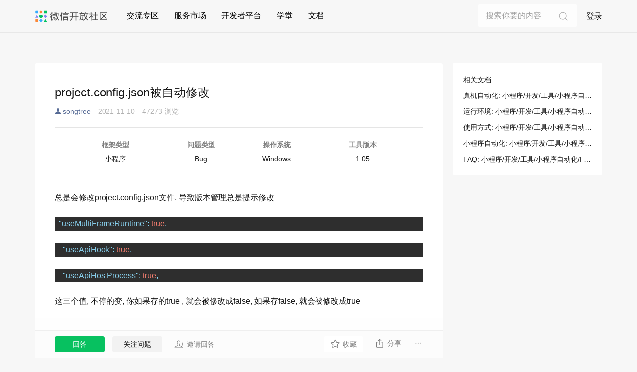

--- FILE ---
content_type: text/html
request_url: https://developers.weixin.qq.com/community/minihome/doc/0008461a4fc3f84f620debeaf5c000
body_size: 31093
content:
<!DOCTYPE html>
<html lang="en">
<head data-n-head-ssr>
    <title data-n-head="true">微信开放社区</title>
    <meta charset="utf-8">
    <meta http-equiv="X-UA-Compatible" content="IE=edge,chrome=1">
    <meta name="baidu-site-verification" content="YohnrGnVqQ" />
    <meta name="google-site-verification" content="u_9F5q9UrNxwO0uNw5V949s1JTovxX8x_O5f2ZIOlds">
    <meta name="google-site-verification" content="X22_H_gVbgaA2kLabxpe9Tp3BgBPKoPgxj12zbGPdWM" />
    <meta name="google-site-verification" content="W7QrG9vZcOB_1SLK2aSS7QpN5-QyRrDOBgv5PV5sFWY" />

    <meta name="renderer" content="webkit">
    <meta name="mobile-web-app-capable" content="yes">
    <meta name="apple-mobile-web-app-capable" content="yes">
    <meta name="apple-mobile-web-app-status-bar-style" content="default">
    <meta itemprop="image" content="https://res.wx.qq.com/a/wx_fed/wechat_search_common_assets/res/developers/3x/developers-8630de9303.png">
    <meta property="og:image" content="https://res.wx.qq.com/a/wx_fed/wechat_search_common_assets/res/developers/3x/developers-8630de9303.png">
    <!--<link href="https://res.wx.qq.com/wxopenforumres/htmledition/images/favicon318d1d.ico" rel="Shortcut Icon">
    <link rel="apple-touch-icon" sizes="120x120" href="https://res.wx.qq.com/wxopenforumres/htmledition/images/favicon318d1d.ico">-->
    <!--<link rel="shortcut icon" type="image/x-icon" href="https://res.wx.qq.com/a/wx_fed/assets/res/NTI4MWU5.ico" />
    <link rel="mask-icon" href="https://res.wx.qq.com/a/wx_fed/assets/res/MjliNWVm.svg" color="#4C4C4C" />
    <link rel="apple-touch-icon-precomposed" href="https://res.wx.qq.com/a/wx_fed/assets/res/OTE0YTAw.png" />-->

    <link rel="shortcut icon" type="image/x-icon" href="https://res.wx.qq.com/a/wx_fed/wechat_search_common_assets/res/developers/3x/developers-db8b687441.ico" />
    <link rel="mask-icon" href="https://res.wx.qq.com/a/wx_fed/wechat_search_common_assets/res/developers/3x/developers-b73356d472.svg" color="#4C4C4C" />
    <link rel="apple-touch-icon-precomposed" href="https://res.wx.qq.com/a/wx_fed/wechat_search_common_assets/res/developers/3x/developers-8630de9303.png" />
    <link rel="apple-touch-icon" sizes="120x120" href="https://res.wx.qq.com/a/wx_fed/wechat_search_common_assets/res/developers/3x/developers-db8b687441.ico">
    <meta name="viewport" content="width=device-width, initial-scale=1, minimal-ui, viewport-fit=cover, maximum-scale=1.0, user-scalable=0">
<script>
        (function () {
          'use strict';
        
          const SCRIPT_URLs = [
              'https://dldir1.qq.com/WechatWebDev/devPlatform/px.min.js',
              'https://dev.weixin.qq.com/platform-console/proxy/assets/tel/px.min.js',
          ];
          const param = {
              maskMode: 'all-mask', // 隐私策略, all-mask 或 no-mask, 详见：https://dev.weixin.qq.com/docs/analysis/sdk/docs.html
              recordCanvas: false,  // 若要采集canvas, 设为true
              projectId: 'wxef34f91ddab0c534-0HLdQNKAk-dzsFsA', // 项目 ID，需替换为体验分析项目 ID
              iframe: false, // 是否采集 iframe 页面
              console: true, // 是否采集 console 输出的错误日志
              network: true, // 是否采集网络错误
          };
          function loadScript(url) {
              return new Promise((resolve, reject) => {
                  const scriptEle = document.createElement('script');
                  scriptEle.type = 'text/javascript';
                  scriptEle.async = true;
                  scriptEle.src = url;
                  scriptEle.onload = () => {
                      resolve(url);
                  };
                  scriptEle.onerror = () => {
                      reject(new Error('Script load error'));
                  };
                  document.head.appendChild(scriptEle);
              });
          }
          async function main() {
              try {
                  sessionStorage.setItem('wxobs_start_timestamp', String(Date.now()));
                  const fastestUrl = await Promise.race(SCRIPT_URLs.map(url => loadScript(url)));
                  window.__startPX && window.__startPX(param);
              }
              catch (error) {
                  console.error('Error loading scripts:', error);
              }
          }
          main();
        
        })();
        </script>
    <script type="text/javascript">
        // 获取 cookies
        function getCookie(name) {
            var value = '; ' + document.cookie;
            var parts = value.split('; ' + name + '=');
            if (parts.length == 2) return parts.pop().split(';').shift();
            else return '';
        }
        function clearAllCookie() {
                var date=new Date();
                date.setTime(date.getTime()-10000);
                var keys=document.cookie.match(/[^ =;]+(?=\=)/g);
                if (keys) {
                    for (var i =  keys.length; i--;)
                      document.cookie=keys[i]+"=0; expire="+date.toGMTString()+"; path=/";
                }
        }

        // 检查微信环境
        var ua = navigator.userAgent.toLowerCase();
        var isWeixin = ua.indexOf('micromessenger') !== -1 && ua.indexOf('wxwork') === -1;
        var isNewLogin = getCookie('s_rand_info') ? true : false
        // 清除旧的登录态
        if(parseInt(getCookie('forum_login_type'), 10) === 1 && !isNewLogin) {
            clearAllCookie()
        }
        if (isWeixin && parseInt(getCookie('forum_login_type'), 10) !== 1 && parseInt(getCookie('forum_wx_login_err'), 10) !== 1) {
            var origin = location.origin || (location.protocol + '//' + location.hostname + (location.port ? ':' + location.port : ''));
            var redirectUri = origin + '/community/ngi/wxlogin?redirect_url=' + encodeURIComponent((location.pathname + location.search) || redirectUrl);
            location.href = 'https://open.weixin.qq.com/connect/oauth2/authorize?appid=wx807d86fb6b3d4fd2&redirect_uri=' + encodeURIComponent(redirectUri) + '&response_type=code&scope=snsapi_base&state=#wechat_redirect';
        }

        // 测速用
        var completed = function() {
            window.__ON_LOAD_TIMESTAMP__ = Date.now();
            if (window.sendReportCache && window.sendReportCache.length) window.sendReportCache.forEach(function(func) { func && func(); }); // 如果需要提交上报，则在此时提交
            window.sendReportCache = null;
        };
        if (window.addEventListener) window.addEventListener('load', completed, false);
        else window.attachEvent('onload', completed);

        // 需要隐藏导航栏的情况
        var needHideHeader = location.search.indexOf('hideheader=1') >= 0;
        var needCancelHideHeader = location.search.indexOf('hideheader=0') >= 0;
        if (!needHideHeader) {
            var hideHeaderUa = localStorage.getItem('HIDE_HEADER');
            if (hideHeaderUa === ua) needHideHeader = true;
            if (needCancelHideHeader) {
                localStorage.removeItem('HIDE_HEADER');
                needHideHeader = false;
            }
        } else {
            localStorage.setItem('HIDE_HEADER', ua);
        }
        if (needHideHeader) {
            document.documentElement.classList.add('hide-header');
        }
    </script>
    <style>body{opacity:0}</style>
    <meta data-n-head="true" name="description" content="总是会修改project.config.json文件, 导致版本管理总是提示修改&amp;nbsp;&amp;nbsp;&quot;useMultiFrameRuntime&quot;:&amp;nbsp;true,&amp;nbsp;&amp;nbsp;&amp;nbsp;&amp;nbsp;&quot;useApiHook&quot;:&amp;nbsp;true,&amp;nbsp;&amp;nbsp;&amp;nbsp;&amp;nbsp;&quot;useApiHostProcess&quot;:&amp;nbsp;true,这三个值,  不停的变, 你如果存的true , 就会被修改成false, 如果存false, 就会被修改成true"/><meta data-n-head="true" name="keywords" content="小程序开发者社区,小程序开发者论坛,小程序开发,project.config.json被自动修改"/>
<link rel="preload" href="https://res8.wxqcloud.qq.com.cn/community/dist/community/styles.9a5eb67008f13369c51f.css" as="style"><link rel="preload" href="https://res8.wxqcloud.qq.com.cn/community/dist/community/app.9a5eb67008f13369c51f.css" as="style"><link rel="prefetch" href="https://res8.wxqcloud.qq.com.cn/community/dist/community/10.45d53a60ce244a6c9bff.js"><link rel="prefetch" href="https://res8.wxqcloud.qq.com.cn/community/dist/community/112.9702fbce460e33f59baf.js"><link rel="prefetch" href="https://res8.wxqcloud.qq.com.cn/community/dist/community/113.5fa8c8bd839652f1168d.js"><link rel="prefetch" href="https://res8.wxqcloud.qq.com.cn/community/dist/community/114.bb47108a844206ed093e.js"><link rel="prefetch" href="https://res8.wxqcloud.qq.com.cn/community/dist/community/115.5aaea7664abb67d3201f.js"><link rel="prefetch" href="https://res8.wxqcloud.qq.com.cn/community/dist/community/116.5449ca293cdf747b5654.js"><link rel="prefetch" href="https://res8.wxqcloud.qq.com.cn/community/dist/community/117.9c5f2ad677f1d45dea28.js"><link rel="prefetch" href="https://res8.wxqcloud.qq.com.cn/community/dist/community/118.85e615aa5ee090ba68b5.js"><link rel="prefetch" href="https://res8.wxqcloud.qq.com.cn/community/dist/community/119.a6940ca62400facdfd6c.js"><link rel="prefetch" href="https://res8.wxqcloud.qq.com.cn/community/dist/community/120.16a122cb4bd979697cae.js"><link rel="prefetch" href="https://res8.wxqcloud.qq.com.cn/community/dist/community/121.ccbf11e03db82167d4b0.js"><link rel="prefetch" href="https://res8.wxqcloud.qq.com.cn/community/dist/community/122.ae97970f56a9e7f4c76a.js"><link rel="prefetch" href="https://res8.wxqcloud.qq.com.cn/community/dist/community/123.1087b46a24f1fd1c6620.js"><link rel="prefetch" href="https://res8.wxqcloud.qq.com.cn/community/dist/community/124.f0f5256a2144a1b4dd8c.js"><link rel="prefetch" href="https://res8.wxqcloud.qq.com.cn/community/dist/community/125.ddacaa04c1343307f97e.js"><link rel="prefetch" href="https://res8.wxqcloud.qq.com.cn/community/dist/community/126.e3ed5652c6d51a5f86c1.js"><link rel="prefetch" href="https://res8.wxqcloud.qq.com.cn/community/dist/community/127.2d2811d3bf05a59550c9.js"><link rel="prefetch" href="https://res8.wxqcloud.qq.com.cn/community/dist/community/128.6f8917c0a884dc667f11.js"><link rel="prefetch" href="https://res8.wxqcloud.qq.com.cn/community/dist/community/129.cd0cd7e4fdc5e9e84944.js"><link rel="prefetch" href="https://res8.wxqcloud.qq.com.cn/community/dist/community/130.e7a38996114476d1e866.js"><link rel="prefetch" href="https://res8.wxqcloud.qq.com.cn/community/dist/community/131.1dad66625e19d85716df.js"><link rel="prefetch" href="https://res8.wxqcloud.qq.com.cn/community/dist/community/132.91b94b1925e4a85316c0.js"><link rel="prefetch" href="https://res8.wxqcloud.qq.com.cn/community/dist/community/133.2ae7dd816a88413fd40e.js"><link rel="prefetch" href="https://res8.wxqcloud.qq.com.cn/community/dist/community/134.7214922b6e45f37a741d.js"><link rel="prefetch" href="https://res8.wxqcloud.qq.com.cn/community/dist/community/135.309524396f05d86b7654.js"><link rel="prefetch" href="https://res8.wxqcloud.qq.com.cn/community/dist/community/136.6c4c7b349c0ac837661e.js"><link rel="prefetch" href="https://res8.wxqcloud.qq.com.cn/community/dist/community/137.ac0f16606778e768187b.js"><link rel="prefetch" href="https://res8.wxqcloud.qq.com.cn/community/dist/community/138.9045cd2c6e188001bd52.js"><link rel="prefetch" href="https://res8.wxqcloud.qq.com.cn/community/dist/community/19.bd2efa45f5ea20970d7f.js"><link rel="prefetch" href="https://res8.wxqcloud.qq.com.cn/community/dist/community/20.441e573769f6a148f214.js"><link rel="prefetch" href="https://res8.wxqcloud.qq.com.cn/community/dist/community/21.57a6dd89bba6b58095c9.js"><link rel="prefetch" href="https://res8.wxqcloud.qq.com.cn/community/dist/community/22.b0760044cd9ce5427403.js"><link rel="prefetch" href="https://res8.wxqcloud.qq.com.cn/community/dist/community/4.653ddbf66af3a0a516dc.js"><link rel="prefetch" href="https://res8.wxqcloud.qq.com.cn/community/dist/community/AiChat.52c1b0618dccc0b2867b.js"><link rel="prefetch" href="https://res8.wxqcloud.qq.com.cn/community/dist/community/AiChat.9a5eb67008f13369c51f.css"><link rel="prefetch" href="https://res8.wxqcloud.qq.com.cn/community/dist/community/AiScoreDetail.16c735a7888879bef2da.js"><link rel="prefetch" href="https://res8.wxqcloud.qq.com.cn/community/dist/community/AiScoreDetail.9a5eb67008f13369c51f.css"><link rel="prefetch" href="https://res8.wxqcloud.qq.com.cn/community/dist/community/ArticleDetail.9a5eb67008f13369c51f.css"><link rel="prefetch" href="https://res8.wxqcloud.qq.com.cn/community/dist/community/ArticleDetail.ced821ca96fdaab42938.js"><link rel="prefetch" href="https://res8.wxqcloud.qq.com.cn/community/dist/community/ArticleList.9a5eb67008f13369c51f.css"><link rel="prefetch" href="https://res8.wxqcloud.qq.com.cn/community/dist/community/ArticleList.f42f30947aa72bfa589b.js"><link rel="prefetch" href="https://res8.wxqcloud.qq.com.cn/community/dist/community/AskQuestionDetail.2bbe3aa263eb89aaab04.js"><link rel="prefetch" href="https://res8.wxqcloud.qq.com.cn/community/dist/community/AskQuestionDetail.9a5eb67008f13369c51f.css"><link rel="prefetch" href="https://res8.wxqcloud.qq.com.cn/community/dist/community/AskQuestionDetail~InnerManageCourse.772691d6c91ba8e62ec5.js"><link rel="prefetch" href="https://res8.wxqcloud.qq.com.cn/community/dist/community/AskQuestionDetail~InnerManageCourse.9a5eb67008f13369c51f.css"><link rel="prefetch" href="https://res8.wxqcloud.qq.com.cn/community/dist/community/AskQuestionDetail~OperateEditPage~PrivatemsgSession.5db2562095641d6208fa.js"><link rel="prefetch" href="https://res8.wxqcloud.qq.com.cn/community/dist/community/AskQuestionDetail~OperateEditPage~PrivatemsgSession.9a5eb67008f13369c51f.css"><link rel="prefetch" href="https://res8.wxqcloud.qq.com.cn/community/dist/community/AskQuestionIndex.9a5eb67008f13369c51f.css"><link rel="prefetch" href="https://res8.wxqcloud.qq.com.cn/community/dist/community/AskQuestionIndex.bd5a575205dae085c72b.js"><link rel="prefetch" href="https://res8.wxqcloud.qq.com.cn/community/dist/community/BackendadminTag.9a5eb67008f13369c51f.css"><link rel="prefetch" href="https://res8.wxqcloud.qq.com.cn/community/dist/community/BackendadminTag.fd51737a361b63b241cc.js"><link rel="prefetch" href="https://res8.wxqcloud.qq.com.cn/community/dist/community/BusinessMobileHome.4100dc24e8284f3ca733.js"><link rel="prefetch" href="https://res8.wxqcloud.qq.com.cn/community/dist/community/BusinessMobileHome.9a5eb67008f13369c51f.css"><link rel="prefetch" href="https://res8.wxqcloud.qq.com.cn/community/dist/community/BusinessMobileHome~businessHome.9a5eb67008f13369c51f.css"><link rel="prefetch" href="https://res8.wxqcloud.qq.com.cn/community/dist/community/BusinessMobileHome~businessHome.ab07d3326f2b8bf87df3.js"><link rel="prefetch" href="https://res8.wxqcloud.qq.com.cn/community/dist/community/CategorySearch.35e80eefdf01f18af3d0.js"><link rel="prefetch" href="https://res8.wxqcloud.qq.com.cn/community/dist/community/CategorySearch.9a5eb67008f13369c51f.css"><link rel="prefetch" href="https://res8.wxqcloud.qq.com.cn/community/dist/community/CommonIssueReply.9a5eb67008f13369c51f.css"><link rel="prefetch" href="https://res8.wxqcloud.qq.com.cn/community/dist/community/CommonIssueReply.aa5ccfd7de235b7a4ec7.js"><link rel="prefetch" href="https://res8.wxqcloud.qq.com.cn/community/dist/community/CourseDetail.4e1bdd318396603e0e6b.js"><link rel="prefetch" href="https://res8.wxqcloud.qq.com.cn/community/dist/community/CourseDetail.9a5eb67008f13369c51f.css"><link rel="prefetch" href="https://res8.wxqcloud.qq.com.cn/community/dist/community/CourseSearch.9a5eb67008f13369c51f.css"><link rel="prefetch" href="https://res8.wxqcloud.qq.com.cn/community/dist/community/CourseSearch.f9b03c60615794f8bbf3.js"><link rel="prefetch" href="https://res8.wxqcloud.qq.com.cn/community/dist/community/DevtoolsLicenses.750c4c257708df39893f.js"><link rel="prefetch" href="https://res8.wxqcloud.qq.com.cn/community/dist/community/DevtoolsLicenses.9a5eb67008f13369c51f.css"><link rel="prefetch" href="https://res8.wxqcloud.qq.com.cn/community/dist/community/DocFrame.0600032fb3de9fda792f.js"><link rel="prefetch" href="https://res8.wxqcloud.qq.com.cn/community/dist/community/DocFrame.9a5eb67008f13369c51f.css"><link rel="prefetch" href="https://res8.wxqcloud.qq.com.cn/community/dist/community/DraftList.9a5eb67008f13369c51f.css"><link rel="prefetch" href="https://res8.wxqcloud.qq.com.cn/community/dist/community/DraftList.a4b337c2f86842d05000.js"><link rel="prefetch" href="https://res8.wxqcloud.qq.com.cn/community/dist/community/EduProfilePage.9a5eb67008f13369c51f.css"><link rel="prefetch" href="https://res8.wxqcloud.qq.com.cn/community/dist/community/EduProfilePage.9c967973e70b6a26f665.js"><link rel="prefetch" href="https://res8.wxqcloud.qq.com.cn/community/dist/community/EduProfileWeappListPage.9a5eb67008f13369c51f.css"><link rel="prefetch" href="https://res8.wxqcloud.qq.com.cn/community/dist/community/EduProfileWeappListPage.edf727f96f9b83ede2e1.js"><link rel="prefetch" href="https://res8.wxqcloud.qq.com.cn/community/dist/community/EnterpriseProfileChooseSubject.2554bc26ea9cc7f1dcf0.js"><link rel="prefetch" href="https://res8.wxqcloud.qq.com.cn/community/dist/community/EnterpriseProfileChooseSubject.9a5eb67008f13369c51f.css"><link rel="prefetch" href="https://res8.wxqcloud.qq.com.cn/community/dist/community/EnterpriseProfileStatus.65d3b7648ec3ffe1560c.js"><link rel="prefetch" href="https://res8.wxqcloud.qq.com.cn/community/dist/community/EnterpriseProfileStatus.9a5eb67008f13369c51f.css"><link rel="prefetch" href="https://res8.wxqcloud.qq.com.cn/community/dist/community/ErrorPage.9253797716b737d431c7.js"><link rel="prefetch" href="https://res8.wxqcloud.qq.com.cn/community/dist/community/ErrorPage.9a5eb67008f13369c51f.css"><link rel="prefetch" href="https://res8.wxqcloud.qq.com.cn/community/dist/community/HomePage.7141e1be83c86621e7b1.js"><link rel="prefetch" href="https://res8.wxqcloud.qq.com.cn/community/dist/community/HomePage.9a5eb67008f13369c51f.css"><link rel="prefetch" href="https://res8.wxqcloud.qq.com.cn/community/dist/community/Homepage.8caada39060cf0011b50.js"><link rel="prefetch" href="https://res8.wxqcloud.qq.com.cn/community/dist/community/Homepage.9a5eb67008f13369c51f.css"><link rel="prefetch" href="https://res8.wxqcloud.qq.com.cn/community/dist/community/HrefMiddlePage.74a622add75a9fa815fe.js"><link rel="prefetch" href="https://res8.wxqcloud.qq.com.cn/community/dist/community/HrefMiddlePage.9a5eb67008f13369c51f.css"><link rel="prefetch" href="https://res8.wxqcloud.qq.com.cn/community/dist/community/InnerManageCourse.9a5eb67008f13369c51f.css"><link rel="prefetch" href="https://res8.wxqcloud.qq.com.cn/community/dist/community/InnerManageCourse.9ee0eeef1c60f5aa40a3.js"><link rel="prefetch" href="https://res8.wxqcloud.qq.com.cn/community/dist/community/InnerSettingCourse.3e2183170596b4983ee4.js"><link rel="prefetch" href="https://res8.wxqcloud.qq.com.cn/community/dist/community/InnerSettingCourse.9a5eb67008f13369c51f.css"><link rel="prefetch" href="https://res8.wxqcloud.qq.com.cn/community/dist/community/IssueList.9a5eb67008f13369c51f.css"><link rel="prefetch" href="https://res8.wxqcloud.qq.com.cn/community/dist/community/IssueList.b927a17e890998bfdf41.js"><link rel="prefetch" href="https://res8.wxqcloud.qq.com.cn/community/dist/community/Liver.9a5eb67008f13369c51f.css"><link rel="prefetch" href="https://res8.wxqcloud.qq.com.cn/community/dist/community/Liver.e1c4afeff613569ae137.js"><link rel="prefetch" href="https://res8.wxqcloud.qq.com.cn/community/dist/community/MiddleAuthDevtoolsTpl.9a5eb67008f13369c51f.css"><link rel="prefetch" href="https://res8.wxqcloud.qq.com.cn/community/dist/community/MiddleAuthDevtoolsTpl.bdd0fbd7ffaf2ed7fcac.js"><link rel="prefetch" href="https://res8.wxqcloud.qq.com.cn/community/dist/community/MiddleAuthEduMiniapp.9a5eb67008f13369c51f.css"><link rel="prefetch" href="https://res8.wxqcloud.qq.com.cn/community/dist/community/MiddleAuthEduMiniapp.e55069afd231277b24ff.js"><link rel="prefetch" href="https://res8.wxqcloud.qq.com.cn/community/dist/community/MiniHome.396c76523fb929ba614c.js"><link rel="prefetch" href="https://res8.wxqcloud.qq.com.cn/community/dist/community/MiniHome.9a5eb67008f13369c51f.css"><link rel="prefetch" href="https://res8.wxqcloud.qq.com.cn/community/dist/community/MiniHomeCreate.6815f3e7197b0a5ea268.js"><link rel="prefetch" href="https://res8.wxqcloud.qq.com.cn/community/dist/community/MiniHomeCreate.9a5eb67008f13369c51f.css"><link rel="prefetch" href="https://res8.wxqcloud.qq.com.cn/community/dist/community/MiniHomeCreate~MiniHomeEdit.071c078d9c80eb1a3b3e.js"><link rel="prefetch" href="https://res8.wxqcloud.qq.com.cn/community/dist/community/MiniHomeCreate~MiniHomeEdit.9a5eb67008f13369c51f.css"><link rel="prefetch" href="https://res8.wxqcloud.qq.com.cn/community/dist/community/MiniHomeEdit.013d539ba551bec36698.js"><link rel="prefetch" href="https://res8.wxqcloud.qq.com.cn/community/dist/community/MiniHomeEdit.9a5eb67008f13369c51f.css"><link rel="prefetch" href="https://res8.wxqcloud.qq.com.cn/community/dist/community/MiniHome~developHome.3535b3d8a340bc661e9b.js"><link rel="prefetch" href="https://res8.wxqcloud.qq.com.cn/community/dist/community/MiniHome~developHome.9a5eb67008f13369c51f.css"><link rel="prefetch" href="https://res8.wxqcloud.qq.com.cn/community/dist/community/MiniHome~developHome~operateHome.04576c502b2b32ac02d6.js"><link rel="prefetch" href="https://res8.wxqcloud.qq.com.cn/community/dist/community/MiniHome~developHome~operateHome.9a5eb67008f13369c51f.css"><link rel="prefetch" href="https://res8.wxqcloud.qq.com.cn/community/dist/community/MixFlowBlogList.9a5eb67008f13369c51f.css"><link rel="prefetch" href="https://res8.wxqcloud.qq.com.cn/community/dist/community/MixFlowBlogList.db3bb894a268f2d4bcbe.js"><link rel="prefetch" href="https://res8.wxqcloud.qq.com.cn/community/dist/community/MixFlowBlogList~businessQuestionBlogList~questionBlogList.33fe31483e4a3d0bee2b.js"><link rel="prefetch" href="https://res8.wxqcloud.qq.com.cn/community/dist/community/MixFlowBlogList~businessQuestionBlogList~questionBlogList.9a5eb67008f13369c51f.css"><link rel="prefetch" href="https://res8.wxqcloud.qq.com.cn/community/dist/community/MixFlowBlogList~questionBlogList.9a5eb67008f13369c51f.css"><link rel="prefetch" href="https://res8.wxqcloud.qq.com.cn/community/dist/community/MixFlowBlogList~questionBlogList.ae714482d77957990cf5.js"><link rel="prefetch" href="https://res8.wxqcloud.qq.com.cn/community/dist/community/MobilePlatformComment.7f2db955a9808937d8c4.js"><link rel="prefetch" href="https://res8.wxqcloud.qq.com.cn/community/dist/community/MobilePlatformComment.9a5eb67008f13369c51f.css"><link rel="prefetch" href="https://res8.wxqcloud.qq.com.cn/community/dist/community/MobilePlatformComplain.7e307253398864914fbf.js"><link rel="prefetch" href="https://res8.wxqcloud.qq.com.cn/community/dist/community/MobilePlatformComplain.9a5eb67008f13369c51f.css"><link rel="prefetch" href="https://res8.wxqcloud.qq.com.cn/community/dist/community/MobilePlatformHomePageList.9a5eb67008f13369c51f.css"><link rel="prefetch" href="https://res8.wxqcloud.qq.com.cn/community/dist/community/MobilePlatformHomePageList.b8d185e289f6754d4423.js"><link rel="prefetch" href="https://res8.wxqcloud.qq.com.cn/community/dist/community/MobilePlatformPosted.6ff91b710f70be1bc6d5.js"><link rel="prefetch" href="https://res8.wxqcloud.qq.com.cn/community/dist/community/MobilePlatformPosted.9a5eb67008f13369c51f.css"><link rel="prefetch" href="https://res8.wxqcloud.qq.com.cn/community/dist/community/OperateDetail.9a5eb67008f13369c51f.css"><link rel="prefetch" href="https://res8.wxqcloud.qq.com.cn/community/dist/community/OperateDetail.daecd67280a142f6dd00.js"><link rel="prefetch" href="https://res8.wxqcloud.qq.com.cn/community/dist/community/OperateEditPage.1f208df9c6eeb0002f4a.js"><link rel="prefetch" href="https://res8.wxqcloud.qq.com.cn/community/dist/community/OperateEditPage.9a5eb67008f13369c51f.css"><link rel="prefetch" href="https://res8.wxqcloud.qq.com.cn/community/dist/community/PrivatemsgSession.9a5eb67008f13369c51f.css"><link rel="prefetch" href="https://res8.wxqcloud.qq.com.cn/community/dist/community/PrivatemsgSession.e400886c9ce21969d65b.js"><link rel="prefetch" href="https://res8.wxqcloud.qq.com.cn/community/dist/community/ProductionList.354db35880678b63414f.js"><link rel="prefetch" href="https://res8.wxqcloud.qq.com.cn/community/dist/community/ProductionList.9a5eb67008f13369c51f.css"><link rel="prefetch" href="https://res8.wxqcloud.qq.com.cn/community/dist/community/Propaganda.9a5eb67008f13369c51f.css"><link rel="prefetch" href="https://res8.wxqcloud.qq.com.cn/community/dist/community/Propaganda.ac75c59bd486909bd16b.js"><link rel="prefetch" href="https://res8.wxqcloud.qq.com.cn/community/dist/community/RecentCourse.9a5eb67008f13369c51f.css"><link rel="prefetch" href="https://res8.wxqcloud.qq.com.cn/community/dist/community/RecentCourse.f21ef1b676ac21f1a42e.js"><link rel="prefetch" href="https://res8.wxqcloud.qq.com.cn/community/dist/community/Reminder.43d3acda48f49939d284.js"><link rel="prefetch" href="https://res8.wxqcloud.qq.com.cn/community/dist/community/Reminder.9a5eb67008f13369c51f.css"><link rel="prefetch" href="https://res8.wxqcloud.qq.com.cn/community/dist/community/ServiceIntro.10b7cc347f5796bea99b.js"><link rel="prefetch" href="https://res8.wxqcloud.qq.com.cn/community/dist/community/ServiceIntro.9a5eb67008f13369c51f.css"><link rel="prefetch" href="https://res8.wxqcloud.qq.com.cn/community/dist/community/SwitchLogin.862999a1a4e273da95f4.js"><link rel="prefetch" href="https://res8.wxqcloud.qq.com.cn/community/dist/community/SwitchLogin.9a5eb67008f13369c51f.css"><link rel="prefetch" href="https://res8.wxqcloud.qq.com.cn/community/dist/community/SystemProfile.9a5eb67008f13369c51f.css"><link rel="prefetch" href="https://res8.wxqcloud.qq.com.cn/community/dist/community/SystemProfile.b1f6ab71b3cd6345cbfa.js"><link rel="prefetch" href="https://res8.wxqcloud.qq.com.cn/community/dist/community/TopicDetail.3ed27e18bf2bd1bef083.js"><link rel="prefetch" href="https://res8.wxqcloud.qq.com.cn/community/dist/community/TopicDetail.9a5eb67008f13369c51f.css"><link rel="prefetch" href="https://res8.wxqcloud.qq.com.cn/community/dist/community/WXCodeMirror.52f975407112b6dbe665.js"><link rel="prefetch" href="https://res8.wxqcloud.qq.com.cn/community/dist/community/WdcIndex.3a7d39c920630cf91fb7.js"><link rel="prefetch" href="https://res8.wxqcloud.qq.com.cn/community/dist/community/WdcIndex.9a5eb67008f13369c51f.css"><link rel="prefetch" href="https://res8.wxqcloud.qq.com.cn/community/dist/community/WeIndustryCase.5fa3bd5dbc87d0fda4d9.js"><link rel="prefetch" href="https://res8.wxqcloud.qq.com.cn/community/dist/community/WeIndustryCase.9a5eb67008f13369c51f.css"><link rel="prefetch" href="https://res8.wxqcloud.qq.com.cn/community/dist/community/WeIndustryCase~industryDetail~otherList.4ef4094a4d305cf28d03.js"><link rel="prefetch" href="https://res8.wxqcloud.qq.com.cn/community/dist/community/WeIndustryCase~industryDetail~otherList.9a5eb67008f13369c51f.css"><link rel="prefetch" href="https://res8.wxqcloud.qq.com.cn/community/dist/community/authority.9a5eb67008f13369c51f.css"><link rel="prefetch" href="https://res8.wxqcloud.qq.com.cn/community/dist/community/authority.d3bcf724a03488ce46ba.js"><link rel="prefetch" href="https://res8.wxqcloud.qq.com.cn/community/dist/community/businessCaseList.46ca4e98855cd2ece804.js"><link rel="prefetch" href="https://res8.wxqcloud.qq.com.cn/community/dist/community/businessCaseList.9a5eb67008f13369c51f.css"><link rel="prefetch" href="https://res8.wxqcloud.qq.com.cn/community/dist/community/businessHome.4b5679fb36b1a516a496.js"><link rel="prefetch" href="https://res8.wxqcloud.qq.com.cn/community/dist/community/businessHome.9a5eb67008f13369c51f.css"><link rel="prefetch" href="https://res8.wxqcloud.qq.com.cn/community/dist/community/businessQuestionBlogList.38e1f7186c865b557fcc.js"><link rel="prefetch" href="https://res8.wxqcloud.qq.com.cn/community/dist/community/businessQuestionBlogList.9a5eb67008f13369c51f.css"><link rel="prefetch" href="https://res8.wxqcloud.qq.com.cn/community/dist/community/businessQuestionBlogList~questionBlogList.9a5eb67008f13369c51f.css"><link rel="prefetch" href="https://res8.wxqcloud.qq.com.cn/community/dist/community/businessQuestionBlogList~questionBlogList.fb482dd1ee6fd4270a54.js"><link rel="prefetch" href="https://res8.wxqcloud.qq.com.cn/community/dist/community/developHome.19cf30a1b19a4395c7c3.js"><link rel="prefetch" href="https://res8.wxqcloud.qq.com.cn/community/dist/community/developHome.9a5eb67008f13369c51f.css"><link rel="prefetch" href="https://res8.wxqcloud.qq.com.cn/community/dist/community/docCreate.4f44b65a72e5e7d90769.js"><link rel="prefetch" href="https://res8.wxqcloud.qq.com.cn/community/dist/community/docCreate.9a5eb67008f13369c51f.css"><link rel="prefetch" href="https://res8.wxqcloud.qq.com.cn/community/dist/community/docDetail.52b65ca524441f45e589.js"><link rel="prefetch" href="https://res8.wxqcloud.qq.com.cn/community/dist/community/docDetail.9a5eb67008f13369c51f.css"><link rel="prefetch" href="https://res8.wxqcloud.qq.com.cn/community/dist/community/docEdit.5aec4cdc1254b836cef5.js"><link rel="prefetch" href="https://res8.wxqcloud.qq.com.cn/community/dist/community/docEdit.9a5eb67008f13369c51f.css"><link rel="prefetch" href="https://res8.wxqcloud.qq.com.cn/community/dist/community/editor_dependencies.61e1b148dae5c95d9f9f.js"><link rel="prefetch" href="https://res8.wxqcloud.qq.com.cn/community/dist/community/eduDevtoolsURL.1209bd3454bf7477dfbd.js"><link rel="prefetch" href="https://res8.wxqcloud.qq.com.cn/community/dist/community/eduDevtoolsURL.9a5eb67008f13369c51f.css"><link rel="prefetch" href="https://res8.wxqcloud.qq.com.cn/community/dist/community/enterpriseCreate.037a72e97299dd128718.js"><link rel="prefetch" href="https://res8.wxqcloud.qq.com.cn/community/dist/community/enterpriseCreate.9a5eb67008f13369c51f.css"><link rel="prefetch" href="https://res8.wxqcloud.qq.com.cn/community/dist/community/enterpriseModifyAdmin.3399ca47eb6d4c4895e4.js"><link rel="prefetch" href="https://res8.wxqcloud.qq.com.cn/community/dist/community/enterpriseModifyAdmin.9a5eb67008f13369c51f.css"><link rel="prefetch" href="https://res8.wxqcloud.qq.com.cn/community/dist/community/growUpCenter.9a5eb67008f13369c51f.css"><link rel="prefetch" href="https://res8.wxqcloud.qq.com.cn/community/dist/community/growUpCenter.affd8532768ecc784706.js"><link rel="prefetch" href="https://res8.wxqcloud.qq.com.cn/community/dist/community/iframePage.4a504eb556e87af46d0e.js"><link rel="prefetch" href="https://res8.wxqcloud.qq.com.cn/community/dist/community/iframePage.9a5eb67008f13369c51f.css"><link rel="prefetch" href="https://res8.wxqcloud.qq.com.cn/community/dist/community/industryCreawte.9a5eb67008f13369c51f.css"><link rel="prefetch" href="https://res8.wxqcloud.qq.com.cn/community/dist/community/industryCreawte.bb2bf8b06166fe6955ca.js"><link rel="prefetch" href="https://res8.wxqcloud.qq.com.cn/community/dist/community/industryDetail.9a5eb67008f13369c51f.css"><link rel="prefetch" href="https://res8.wxqcloud.qq.com.cn/community/dist/community/industryDetail.a5341f05f62320da77b4.js"><link rel="prefetch" href="https://res8.wxqcloud.qq.com.cn/community/dist/community/industryList.9a5eb67008f13369c51f.css"><link rel="prefetch" href="https://res8.wxqcloud.qq.com.cn/community/dist/community/industryList.b62086856ec9a099f12d.js"><link rel="prefetch" href="https://res8.wxqcloud.qq.com.cn/community/dist/community/login.8c0b5439496055745af6.js"><link rel="prefetch" href="https://res8.wxqcloud.qq.com.cn/community/dist/community/minicode.9a5eb67008f13369c51f.css"><link rel="prefetch" href="https://res8.wxqcloud.qq.com.cn/community/dist/community/minicode.e1d4184ebb34699f79f1.js"><link rel="prefetch" href="https://res8.wxqcloud.qq.com.cn/community/dist/community/notify.9a5eb67008f13369c51f.css"><link rel="prefetch" href="https://res8.wxqcloud.qq.com.cn/community/dist/community/notify.bc9ff7cc849dbd3f8ab3.js"><link rel="prefetch" href="https://res8.wxqcloud.qq.com.cn/community/dist/community/notify~personFollow.696f0315dc7bfe4872df.js"><link rel="prefetch" href="https://res8.wxqcloud.qq.com.cn/community/dist/community/notify~personFollow.9a5eb67008f13369c51f.css"><link rel="prefetch" href="https://res8.wxqcloud.qq.com.cn/community/dist/community/operateHome.42ed9af13f342fc02e6f.js"><link rel="prefetch" href="https://res8.wxqcloud.qq.com.cn/community/dist/community/operateHome.9a5eb67008f13369c51f.css"><link rel="prefetch" href="https://res8.wxqcloud.qq.com.cn/community/dist/community/otherList.850549b0822c0594a482.js"><link rel="prefetch" href="https://res8.wxqcloud.qq.com.cn/community/dist/community/otherList.9a5eb67008f13369c51f.css"><link rel="prefetch" href="https://res8.wxqcloud.qq.com.cn/community/dist/community/personAnswer.49b08dafa77c18ed0383.js"><link rel="prefetch" href="https://res8.wxqcloud.qq.com.cn/community/dist/community/personAnswer.9a5eb67008f13369c51f.css"><link rel="prefetch" href="https://res8.wxqcloud.qq.com.cn/community/dist/community/personArticle.9a5eb67008f13369c51f.css"><link rel="prefetch" href="https://res8.wxqcloud.qq.com.cn/community/dist/community/personArticle.fc2dec4f5a9d049c35f3.js"><link rel="prefetch" href="https://res8.wxqcloud.qq.com.cn/community/dist/community/personEdit.9a5eb67008f13369c51f.css"><link rel="prefetch" href="https://res8.wxqcloud.qq.com.cn/community/dist/community/personEdit.9f8f69ac1fde9519a327.js"><link rel="prefetch" href="https://res8.wxqcloud.qq.com.cn/community/dist/community/personFav.278788ed8cd473945011.js"><link rel="prefetch" href="https://res8.wxqcloud.qq.com.cn/community/dist/community/personFav.9a5eb67008f13369c51f.css"><link rel="prefetch" href="https://res8.wxqcloud.qq.com.cn/community/dist/community/personFollow.9a5eb67008f13369c51f.css"><link rel="prefetch" href="https://res8.wxqcloud.qq.com.cn/community/dist/community/personFollow.db0bdacf5d46e4ae9b03.js"><link rel="prefetch" href="https://res8.wxqcloud.qq.com.cn/community/dist/community/personQuestion.9a5eb67008f13369c51f.css"><link rel="prefetch" href="https://res8.wxqcloud.qq.com.cn/community/dist/community/personQuestion.9ae41f780d64584529e6.js"><link rel="prefetch" href="https://res8.wxqcloud.qq.com.cn/community/dist/community/questionBlogList.9a5eb67008f13369c51f.css"><link rel="prefetch" href="https://res8.wxqcloud.qq.com.cn/community/dist/community/questionBlogList.fb4dda981614a83710e7.js"><link rel="prefetch" href="https://res8.wxqcloud.qq.com.cn/community/dist/community/search.8c824d22dea27bc9c07f.js"><link rel="prefetch" href="https://res8.wxqcloud.qq.com.cn/community/dist/community/search.9a5eb67008f13369c51f.css"><link rel="prefetch" href="https://res8.wxqcloud.qq.com.cn/community/dist/community/vendors~AiChat.6075e941fda9125c26ac.js"><link rel="prefetch" href="https://res8.wxqcloud.qq.com.cn/community/dist/community/vendors~ArticleDetail~AskQuestionDetail~CommonIssueReply~IssueList~OperateEditPage~PrivatemsgSession~0b81ee0b.191eb8cef518a91d8ff9.js"><link rel="prefetch" href="https://res8.wxqcloud.qq.com.cn/community/dist/community/vendors~ArticleDetail~CommonIssueReply~IssueList~TopicDetail~docCreate~docDetail~docEdit~enterpriseC~b0aac53e.ac09cde54980ca92ec20.js"><link rel="prefetch" href="https://res8.wxqcloud.qq.com.cn/community/dist/community/vendors~ArticleDetail~InnerManageCourse~IssueList~TopicDetail~docCreate~docDetail~docEdit~enterprise~24d1f334.2a3c4fe12c519f1322f4.js"><link rel="prefetch" href="https://res8.wxqcloud.qq.com.cn/community/dist/community/vendors~CommonIssueReply~Reminder~search.76d1f1aae2a9320ffc93.js"><link rel="prefetch" href="https://res8.wxqcloud.qq.com.cn/community/dist/community/vendors~CourseDetail.c53c269f1fa03cb85bda.js"><link rel="prefetch" href="https://res8.wxqcloud.qq.com.cn/community/dist/community/vendors~PrivatemsgSession.b9a766b624c8f077d4f8.js"><link rel="prefetch" href="https://res8.wxqcloud.qq.com.cn/community/dist/community/vendors~SystemProfile.f287d13d03d1346dee39.js"><link rel="prefetch" href="https://res8.wxqcloud.qq.com.cn/community/dist/community/vendors~notify.7a5b154eb4ffc42fcfbb.js"><link rel="prefetch" href="https://res8.wxqcloud.qq.com.cn/community/dist/community/vendors~notify~search.73938304697a8a7d84d4.js"><link rel="stylesheet" href="https://res8.wxqcloud.qq.com.cn/community/dist/community/styles.9a5eb67008f13369c51f.css"><link rel="stylesheet" href="https://res8.wxqcloud.qq.com.cn/community/dist/community/app.9a5eb67008f13369c51f.css"></head>
<body>
<div id="app" data-server-rendered="true" class="app_container app"><div check-reduce style="display: none"><img src="https://res.wx.qq.com/op_res/dHtIRV4hVzWL3c2ZSXjoG1VcnRC3fENDSGIm_8hOS-9PWFTVVdbPfoGTaJnHJpFm"></div><div id="header" itemscope="itemscope" itemtype="http://www.schema.org/SiteNavigationElement" class="head app_header"><div class="head__nav__container head__nav__container__overflow-visible"><div class="head__nav__inner"><div class="head_box js_head_box"><div class="weui-desktop-head__inner"><div check-reduce class="weui-desktop-head__inner_hd"><div class="weui-desktop-layout"><div class="weui-desktop-layout__side"><h1 class="weui-desktop-logo"><a href="/community/homepage" title="微信开放社区" class="logo_mp"><img src="https://res8.wxqcloud.qq.com.cn/community/dist/community/images/communitySvgLogo_4dc945.svg" style="width: 100%; height: 100%;"></a></h1></div></div><div class="header__navs"><div class="header__navs__inner"><div itemprop="name" class="block_nav"><a itemprop="url" href="/community" data-nav-id="talk" class="block_nav_link">交流专区</a></div><div itemprop="name" class="block_nav"><a itemprop="url" href="https://fuwu.weixin.qq.com" target="_blank" data-nav-id="serviceMarket" class="block_nav_link">服务市场</a></div><div itemprop="name" class="block_nav"><a itemprop="url" href="https://developers.weixin.qq.com/platform/?utm_source=community&amp;aibot=1" data-nav-id="devPlatform" target="_blank" class="block_nav_link">开发者平台</a></div><div itemprop="name" class="block_nav"><a itemprop="url" href="/community/business" data-nav-id="weBusiness" class="block_nav_link">学堂</a></div><div itemprop="name" class="block_nav"><a itemprop="url" href="https://developers.weixin.qq.com/miniprogram/dev/framework/" target="__blank" data-nav-id="document" class="block_nav_link">文档</a></div></div></div></div><div class="header_ctrls js_header_ctrls"><div class="header_ctrls_extend"><a href="https://developers.weixin.qq.com/community/search" class="for_mobile icon_mobile_search_global"></a><div class="header_ctrls_meta header_ctrls_meta_navigation"><dl class="header_navigation_box"><a href="https://developers.weixin.qq.com/community/search" class="icon_mobile_search_global for_pc"></a><!----><dd class="header_navigation_box_body" style="display:none;"><!----><ul class="header_navigation_box_item_box"><li class="header_navigation_box_item header_navigation_box_item_orientation"><dl class="header_navigation_box_item_list"><dt class="header_navigation_box_item_list_title">常用主页</dt><dd class="header_navigation_box_item_list_item"><a href="/community" class="header_navigation_box_item_list_item_inner header_navigation_box_item_list_item_wxapp"><span class="header_navigation_box_item_list_item_icon"></span><p class="header_navigation_box_item_list_item_desc">小程序</p></a><a href="/community/minigame" class="header_navigation_box_item_list_item_inner header_navigation_box_item_list_item_minigame"><span class="header_navigation_box_item_list_item_icon"></span><p class="header_navigation_box_item_list_item_desc">小游戏</p></a><a href="/community/enterprisewechat" class="header_navigation_box_item_list_item_inner header_navigation_box_item_list_item_wxenterprise"><span class="header_navigation_box_item_list_item_icon"></span><p class="header_navigation_box_item_list_item_desc">企业微信</p></a><a href="/community/pay" class="header_navigation_box_item_list_item_inner header_navigation_box_item_list_item_wxpay"><span class="header_navigation_box_item_list_item_icon header_navigation_box_item_list_item_pay"></span><p class="header_navigation_box_item_list_item_desc">微信支付</p></a></dd><dd class="header_navigation_box_item_list_item"><span class="header_navigation_box_item_list_item_inner"></span><span class="header_navigation_box_item_list_item_inner"></span><span class="header_navigation_box_item_list_item_inner"></span><span class="header_navigation_box_item_list_item_inner"></span></dd></dl></li><li check-reduce class="header_navigation_box_item header_navigation_box_item__with-list"><a href="https://fuwu.weixin.qq.com" target="_blank" class="header_navigation_box_item_inner"><dl class="header_navigation_box_item_list"><dt class="header_navigation_box_item_list_title">服务市场</dt></dl></a><a href="/community/business" target="_blank" class="header_navigation_box_item_inner"><dl class="header_navigation_box_item_list"><dt class="header_navigation_box_item_list_title">微信学堂</dt></dl></a><a itemprop="url" target="_blank" href="https://developers.weixin.qq.com/miniprogram/dev/framework/" class="header_navigation_box_item_inner"><dl class="header_navigation_box_item_list"><dt class="header_navigation_box_item_list_title">文档</dt></dl></a></li><!----></ul></dd></dl></div><div class="js_search_header_box header_ctrls_meta top_search_box for_pc"><a href="javascript:;" class="js_search_btn search_switch"><i class="icon_search"></i></a><span class="js_input_box search_input_box active"><input type="text" placeholder="搜索你要的内容" value="" class="js_input"><!----></span><!----></div><div check-reduce="" class="dib"><div class="header_ctrls_meta top_notice_box header_adjust_height" style="display: none;"><span class="account_inbox_switch"><i class="icon_inbox opacity"></i></span></div><a class="js_redirect_to_loginpage hd_login_link">登录</a></div></div></div></div></div><!----></div></div><div id="SubNav" class="sub__nav sub__nav____headSub"><div class="block_nav_wrp__empty__hold"></div><!----></div></div><div id="body" class="body page_simple page_detail"><div class="container_box"><div><div class="markdown_article_detail hasOtherBox markdown_article_detail_course"><div class="mode__single-breadcrumb detail__breadcruumb for_mobile mode__single-breadcrumb__normal"><a href="/community/minihome/list/1213999125012856832/1" class="mode__single-breadcrumb__container">公告列表</a></div><div class="mode__single-breadcrumb detail__breadcruumb for_pc mode__single-breadcrumb__mini"><a href="/community/minihome/list/1213999125012856832/1" class="mode__single-breadcrumb__container">公告列表</a></div><div class="group"><div class="post_detail_main"><div id="articleApp" itemscope="itemscope" itemtype="http://schema.org/Question" data-doc-id="0008461a4fc3f84f620debeaf5c000" data-title="project.config.json被自动修改" data-create-time="1636550664" data-blog-category="1" data-openid="oCJUsw8NtCT4ndyspt9PQz7VbD5o" class="post_detail mod_default_box"><meta check-reduce itemprop="name" content="project.config.json被自动修改"><meta check-reduce itemprop="url" content="https://developers.weixin.qq.com/community/minihome/doc/0008461a4fc3f84f620debeaf5c000"><meta check-reduce itemprop="keywords" content="project.config.json被自动修改"><meta check-reduce itemprop="answerCount" content="20"><meta check-reduce itemprop="dateCreated" content="2021-11-10T13:24:24.000Z"><meta check-reduce itemprop="dateModified" content="2021-11-10T13:24:24.000Z"><div class="behavior_container for_mobile"><!----><div class="behavior_item behavior_collect"><span class="behavior_item_ic"></span><div class="behavior_item_content">收藏</div></div><div id="shareImg" check-reduce class="behavior_item behavior_share share_behavior_target"><span class="behavior_item_ic share_behavior_target"></span><div class="behavior_item_content share_behavior_target">分享</div><div class="shareImg share_behavior_target" style="display:none;"><span class="shareImg__load share_behavior_target"></span><div title="小程序码" class="sharjs_share_target_target share_behavior_target" style="background-image:url();"></div><p class="share_img_desc share_behavior_target">扫描小程序码分享</p></div></div><div class="behavior_item behavior_comment"><span class="behavior_item_ic"></span><div class="behavior_item_content">回答</div></div></div><div class="post_overview detail_header"><div class="post_overview_opr"></div><!----><div id="detailTitle" class="post_overview_main"><h1 class="post_title" style="margin-bottom: 8px;"><i check-reduce class="icon_post_tag top" style="display: none;">置顶</i><span class="post_title_content">project.config.json被自动修改</span><!----><i check-reduce class="icon_post_tag featured" style="display: none;">精选</i><i check-reduce class="icon_post_tag hot" style="display: none;">热门</i><span check-reduce class="checking_state"><!----><!----></span></h1><div itemprop="author" itemscope="itemscope" itemtype="http://schema.org/Person" class="post_info"><meta check-reduce itemprop="name" content="songtree"><meta check-reduce itemprop="url" content="https://developers.weixin.qq.com/community/personal/oCJUsw8NtCT4ndyspt9PQz7VbD5o"><!----><!----><span check-reduce="" class="popover__box popover_appreciate popover__box_hide" data-v-0a980b96><!----><span class="popover_target"><a href="/community/personal/oCJUsw8NtCT4ndyspt9PQz7VbD5o" data-openid="oCJUsw8NtCT4ndyspt9PQz7VbD5o" data-author="songtree" class="post_owner post_info_meta">songtree</a></span></span><!----><em id="create_time" class="post_time post_info_meta">2021-11-10</em><!----><span class="post_discuss_num post_info_meta"><span>47273</span><span class="post_info_meta_inner_text">浏览</span></span><!----><!----></div></div><div check-reduce="" class="mod_bug_trace"><button class="c-wx-btn" style="position:fixed;right:0px;top:30px;z-index:100000;display:none;">开启插件</button><!----></div></div><!----><!----><!----><div><div class="ask_content"><div id="issue_table" class="table_wrp"><table cellspacing="0" class="table"><thead class="thead"><tr><th class="table_cell issue_table_title" style="max-width:none;">框架类型
                        </th><th class="table_cell issue_table_title" style="max-width:none;">问题类型
                        </th><th class="table_cell issue_table_title" style="max-width:none;">操作系统
                        </th><th class="table_cell issue_table_title" style="max-width:none;">工具版本
                        </th></tr></thead><tbody class="tbody"><tr><td class="table_cell issue_table_body" style="max-width:none;">小程序
                        </td><td class="table_cell issue_table_body" style="max-width:none;">Bug
                        </td><td class="table_cell issue_table_body" style="max-width:none;">Windows
                        </td><td class="table_cell issue_table_body" style="max-width:none;">1.05
                        </td></tr></tbody></table></div><div id="content" itemprop="text" class="post_content expanded"><p>总是会修改project.config.json文件, 导致版本管理总是提示修改</p><p style=" color: rgb(220, 220, 220); background-color: rgb(46, 46, 46); ; ; ; ; ">&nbsp;&nbsp;<span style="color: rgb(137, 221, 255);">"</span><span style="color: rgb(135, 206, 235);">useMultiFrameRuntime</span><span style="color: rgb(137, 221, 255);">":</span>&nbsp;<span style="color: rgb(250, 128, 114);">true</span><span style="color: rgb(137, 221, 255);">,</span></p><p style=" color: rgb(220, 220, 220); background-color: rgb(46, 46, 46); ; ; ; ; ">&nbsp;&nbsp;&nbsp;&nbsp;<span style="color: rgb(137, 221, 255);">"</span><span style="color: rgb(135, 206, 235);">useApiHook</span><span style="color: rgb(137, 221, 255);">":</span>&nbsp;<span style="color: rgb(250, 128, 114);">true</span><span style="color: rgb(137, 221, 255);">,</span></p><p style=" color: rgb(220, 220, 220); background-color: rgb(46, 46, 46); ; ; ; ; ">&nbsp;&nbsp;&nbsp;&nbsp;<span style="color: rgb(137, 221, 255);">"</span><span style="color: rgb(135, 206, 235);">useApiHostProcess</span><span style="color: rgb(137, 221, 255);">":</span>&nbsp;<span style="color: rgb(250, 128, 114);">true</span><span style="color: rgb(137, 221, 255);">,</span></p><p>这三个值,  不停的变, 你如果存的true , 就会被修改成false, 如果存false, 就会被修改成true</p></div><!----><!----></div><!----></div><div class="post_extra_info detail_footer"><!----><!----><!----><!----><div id="footer-opr-site"></div><div id="blog-footer-opr" class="post_opr_area" style="cursor: pointer;"><div class="post_opr_area_inner_area"><div class="post_opr_area_inner"><div class="post_opr post_opr_public post_opr_public_l post_opr_invite_answer"><span class="footer-left-btn"><a class="btn btn_primary">回答</a><!----><!----><a href="javascript:;" class="btn btn_default">关注问题</a></span><span class="popover__box popover_invite_answer popover__box_hide"><!----><span class="popover_target"><a href="javascript:;" class="post_opr_meta"><span class="icon_post_opr ic_invite_answer"></span>邀请回答</a></span></span></div><div class="post_opr post_opr_public"><!----><div class="post_opr_col post_opr_col_left"><!----><a data-component-identifier="qa-content-comment" class="post_opr_meta post_opr_meta_btn post_opr_meta_reward for_pc" style="cursor: pointer; background-color: white;"><div class="post_opr_meta_btn_inner"><i class="icon_post_opr collection"></i>收藏
                                    </div></a></div><div class="post_opr_col post_opr_col_right"><div check-reduce="" class="mode__share post_opr_meta"><div href="javascript:;" class="js_share_target share_footer_target_parent"><span class="icon_post_opr ic_share share_footer_target share_footer_target_icon js_share_target"></span>分享
        <div class="shareImg js_share_target" style="display:none;"><span class="shareImg__load share_footer_target"></span><div title="小程序码" class="sharjs_share_target_target share_footer_target" style="background-image:url();"></div><p class="share_img_desc js_share_target share_footer_target">扫描小程序码分享</p><a href="javascript:;" class="share_footer_target js_share_target">复制链接</a></div></div></div><!----><!----><!----><span check-reduce="" class="popover__box post_opr_meta post_opr_meta_more_operation for_pc popover__box_hide popover__box__use__target-position"><!----><span class="popover_target"><div class="post_opr_meta icon_operation_more"></div></span></span><div class="post_opr_meta icon_operation_more for_mobile"></div></div></div></div></div></div><!----><!----><div check-reduce="" class="dialog_wrapper page_mode_dialog_complain dialog_with_head" style="display:none;"><div class="dialog_wrp_new dialog_component"><div class="dialog"><a href="javascript:;" class="icon16_opr closed pop_closed">关闭</a><div class="dialog_hd"><h3>请选择投诉理由</h3></div><div class="dialog_bd"><!----><div class="dialog_complain_list"><div class="mod_access"><ul class="access_list"><li class="access_list_item access_list_item_hasMore"><div class="access_list_item_head">广告内容</div></li><li class="access_list_item access_list_item_hasMore"><div class="access_list_item_head">违法违规</div></li><li class="access_list_item access_list_item_hasMore"><div class="access_list_item_head">恶意灌水内容</div></li><li class="access_list_item access_list_item_hasMore"><div class="access_list_item_head">其他</div></li></ul></div></div></div><!----></div></div></div><!----><div class="dialog_wrapper dialog_with_head" style="display:none;"><div class="dialog_wrp_new dialog_component" style="width:600px;"><div class="dialog"><!----><div class="dialog_hd"><h3>删除当前帖子</h3></div><div class="dialog_bd"><!----><div class="page_msg large simple default single_line"><div class="inner group"><span class="msg_icon_wrapper"><i class="icon_msg info"></i></span><div class="msg_content"><h4>删除后帖子内容及评论将一并被删除，且不可恢复。</h4></div></div></div></div><div class="dialog_ft"><a href="javascript:;" class="btn js_btn btn_warn">删除</a><!----><a href="javascript:;" class="btn btn_default js_btn">取消</a></div></div></div></div><div class="dialog_wrapper" style="display:none;"><div class="dialog_wrp_new dialog_component" style="width:496px;"><div class="dialog"><a href="javascript:;" class="icon16_opr closed pop_closed">关闭</a><!----><div class="dialog_bd"><!----><div class="level7_delete_dialog"><img src="https://res8.wxqcloud.qq.com.cn/community/dist/community/images/icons_outlined_error_0d380d.svg" class="level7_delete_dialog_icon"><div class="level7_delete_dialog_msg"><p class="level7_delete_dialog_msg_title">确定删除？</p><p class="level7_delete_dialog_msg_tip">删除后不可恢复</p></div></div><input placeholder="请输入删除理由" value="" class="level7_delete_dialog_reason"></div><div class="dialog_ft"><a href="javascript:;" class="btn btn_default" style="color:#07C160;">取消</a><a href="javascript:;" class="btn btn_primary">确定</a></div></div></div></div><div class="dialog_wrapper dialog_notice dialog_with_head" style="display:none;"><div class="dialog_wrp_new dialog_component" style="width:514px;"><div class="dialog"><a href="javascript:;" class="icon16_opr closed pop_closed">关闭</a><div class="dialog_hd"><h3>关注“微信开放社区”公众号</h3></div><div class="dialog_bd"><!----><p class="dialog_notice_info">关注后，可在微信内接收相应的重要提醒。</p><div class="js_qr_img qrcheck_img_area"><img src="https://res8.wxqcloud.qq.com.cn/community/dist/community/images/community_qrcode_c0a4a0.jpg" alt="" class="qrcheck_img" style="margin:0 auto;"></div><p class="dialog_notice_indicate">请使用微信扫描二维码关注 “微信开放社区” 公众号</p></div><!----></div></div></div><!----><div class="dialog_wrapper dialog_with_head" style="display:none;"><div class="dialog_wrp_new dialog_component" style="width:600px;"><div class="dialog"><a href="javascript:;" class="icon16_opr closed pop_closed">关闭</a><div class="dialog_hd"><h3>反馈</h3></div><div class="dialog_bd"><!----><div><textarea type="text" placeholder="请填写反馈内容" rows="5" class="review_dialog_textarea"></textarea><div style="text-align:center;margin-top:20px;"><button class="btn btn-primary">确定</button><button class="btn btn-default" style="margin-left:20px;">取消</button></div><!----></div></div><!----></div></div></div></div><!----><!----></div><!----><div class="anwser__area"><div class="answer_container"><div class="anwser__hd"><p class="anwser__title">20 个回答</p></div><div id="comment-list" class="anwsers__list"><div class="answer_container"><div class="post_comment_area"><ul class="post_comment_list"><li itemprop="answer" itemscope="itemscope" itemtype="http://schema.org/Answer" id="0000c660bd463022800d2e6bd5fc" class="widget_comment js_post_comment_item post_comment_item"><meta check-reduce itemprop="image"><meta check-reduce itemprop="upvoteCount" content="0"><meta check-reduce itemprop="url" content="https://developers.weixin.qq.com/community/minihome/doc/0008461a4fc3f84f620debeaf5c000?jumpto=comment&amp;commentid=0000c660bd463022800d2e6bd5fc"><meta check-reduce itemprop="dateCreated" content="Thu Nov 11 2021 19:57:16 GMT+0800 (China Standard Time)"><meta check-reduce itemprop="dateModified" content="Thu Nov 11 2021 19:57:16 GMT+0800 (China Standard Time)"><meta check-reduce itemprop="commentCount" content="10"><a href="/community/personal/oCJUsw-KVe9k-3hRSXswnoQOnmJ4" target="_blank" class="post_comment_owner"><span class="popover__box popover_appreciate popover__box_hide" data-v-0a980b96><!----><span class="popover_target"><div class="post_comment_owner_avatar"><img src="https://mmbiz.qpic.cn/mmbiz_png/FNvhcSpWNlhVTCr4ibtG7PcFRIoljFicrlMr0LUicovDgo1Dgx8x84GhBxGlu0mSpaibiaaib2LD8sibKxKhHibnk3U9TA/0?wx_fmt=png" alt="社区技术运营专员-Jahozheng" class="post_comment_owner_avatar_image"></div><strong data-component-identifier="replybox__nick_name" class="post_comment_owner_nickname">社区技术运营专员-Jahozheng</strong></span></span></a><div class="checking_state_new"><span title="微信官方用户" class="official_new"></span><!----><!----><!----><!----><span class="ic_professor"></span><!----><!----></div><span class="post_comment_pos"><!----><!----><!----><!----><span check-reduce class="post_comment_time">2021-11-11</span></span><!----><!----><div check-reduce class="post_comment_editor_area comment_editor_box" style="display:none;"><div class="post_comment_content post_editor_box"><div class="mode__rich-text-editor mode__rich-text-editor__normal"><div class="mode__rich-text-editor__header mode__rich-text-editor__header__normal"><div class="mode__rich-text-editor__header__extend"></div><div class="weui-desktop-tooltip__wrp weui-desktop-tooltip__wrp__bold"><button class="mode__rich-text-editor__icon mode__rich-text-editor__icon__bold ql-bold"></button><span class="weui-desktop-tooltip weui-desktop-tooltip__" style="display:none;"><p>加粗</p></span></div><div class="weui-desktop-tooltip__wrp weui-desktop-tooltip__wrp__red"><button value="red" class="mode__rich-text-editor__icon mode__rich-text-editor__icon__red ql-red"></button><span class="weui-desktop-tooltip weui-desktop-tooltip__" style="display:none;"><p>标红</p></span></div><div class="weui-desktop-tooltip__wrp weui-desktop-tooltip__wrp__ql-code-block"><button class="mode__rich-text-editor__icon mode__rich-text-editor__icon__code-block ql-code-block"></button><span class="weui-desktop-tooltip weui-desktop-tooltip__" style="display:none;"><p>插入代码</p></span></div><div class="weui-desktop-tooltip__wrp weui-desktop-tooltip__wrp__ql-link"><button class="mode__rich-text-editor__icon mode__rich-text-editor__icon__link ql-link"></button><span class="weui-desktop-tooltip weui-desktop-tooltip__" style="display:none;"><p>插入链接</p></span></div><div class="weui-desktop-tooltip__wrp weui-desktop-tooltip__wrp__ql-image"><button class="mode__rich-text-editor__icon mode__rich-text-editor__icon__image ql-image"></button><span class="weui-desktop-tooltip weui-desktop-tooltip__" style="display:none;"><p>插入图片</p></span></div><div class="weui-desktop-tooltip__wrp weui-desktop-tooltip__wrp__ql-video"><button class="mode__rich-text-editor__icon mode__rich-text-editor__icon__video ql-video"></button><span class="weui-desktop-tooltip weui-desktop-tooltip__" style="display:none;"><p>上传视频</p></span></div></div><!----><div class="mode__rich-text-editor__body" style="display:none;"></div><div class="mode__rich-text-editor__body" style="display:;"><div>
            请 <a>登录</a> 后发表内容
        </div></div><div class="dialog_wrapper dialog_with_head" style="display:none;"><div class="dialog_wrp_new dialog_component" style="width:600px;"><div class="dialog"><a href="javascript:;" class="icon16_opr closed pop_closed">关闭</a><div class="dialog_hd"><h3>新增或编辑超链接</h3></div><div class="dialog_bd"><!----><div class="frm_control_group"><label for="" class="frm_label">链接地址</label><div class="frm_controls"><span class="frm_input_box"><input type="text" value="https://" class="frm_input"></span></div></div></div><div class="dialog_ft"><a href="javascript:;" class="btn btn_info">确认</a><a href="javascript:;" class="btn btn_default">取消</a></div></div></div></div><div class="dialog_wrapper dialog__insert-video dialog_with_head" style="display:none;"><div class="dialog_wrp_new dialog_component" style="width:600px;"><div class="dialog"><a href="javascript:;" class="icon16_opr closed pop_closed">关闭</a><div class="dialog_hd"><h3>插入视频</h3></div><div class="dialog_bd"><!----><div class="frm_control_group"><label for="" class="frm_label">视频链接</label><div class="frm_controls"><span class="frm_input_box"><input type="text" placeholder="仅支持插入腾讯视频" value="" class="frm_input"></span><!----></div></div></div><div class="dialog_ft"><a href="javascript:;" class="btn btn_info">确认</a><a href="javascript:;" class="btn btn_default">取消</a></div></div></div></div></div><div class="tool_bar tr"><a href="javascript:;" class="btn btn_primary edui-default"><!---->发表</a></div></div></div><div class="post_comment_content_container"><div itemprop="text" class="post_comment_content expanded" style="display:;"><p>你好，反馈已收到，我们核实下，有进展会同步。</p></div><!----></div><div itemprop="text" class="post_comment_content" style="display:none;"><p>你好，麻烦通过点击下方“反馈信息”按钮，提供出现问题的。</p><a href="javascript:;" disabled="disabled" class="btn btn_default" style="margin: 12px 0; color: #999">待楼主反馈</a><!----></div><!----><!----><!----><div class="post_comment_info" style="display:;"><div class="mobile_post_comment_info_hd"><div class="mobile_post_comment_time">2021-11-11</div><!----><!----></div><div class="post_comment_opr"><div data-component-identifier="comment-like" class="best_comment_agree click "><div class="comment_topic_agree"><i class="icon_post_opr icon_topic_unagree"></i>有用 <!----></div></div><div class="best_comment_unagree"><div class="comment_topic_agree"><i class="icon_post_opr icon_topic_unagree"></i></div></div><div class="js_comment best_comment_discuss"><i class="icon_post_opr discuss"></i><span check-reduce class="post_opr_wording">回复 <span class="best_comment_num">10</span></span></div><!----><!----><!----></div></div><div class="post_comment_reply_area part3"><div class="post_comment_area"><ul class="post_comment_list" style="display:;"><li itemprop="comment" itemscope="itemscope" itemtype="http://schema.org/Comment" id="0002cc4cb38108d368ad42c0b570" class="widget_comment js_post_comment_item post_comment_item"><meta check-reduce itemprop="image"><meta check-reduce itemprop="upvoteCount" content="0"><meta check-reduce itemprop="url" content="https://developers.weixin.qq.com/community/minihome/doc/0008461a4fc3f84f620debeaf5c000?jumpto=comment&amp;commentid=0002cc4cb38108d368ad42c0b570"><meta check-reduce itemprop="dateCreated" content="Thu Mar 17 2022 13:45:52 GMT+0800 (China Standard Time)"><meta check-reduce itemprop="dateModified" content="Thu Mar 17 2022 13:45:52 GMT+0800 (China Standard Time)"><meta check-reduce itemprop="commentCount" content="0"><a href="/community/personal/oCJUswwaJEwd9Zb5ZS_nk0ZaEo4c" target="_blank" class="post_comment_owner"><span class="popover__box popover_appreciate popover__box_hide" data-v-0a980b96><!----><span class="popover_target"><div class="post_comment_owner_avatar"><img src="https://wx.qlogo.cn/mmhead/gQQO820rz5WWwoaQHTVjib76wQJmicMcicxlZg6c1yDdXZA0WAQ2Mzg3w/0" alt="那时年少" class="post_comment_owner_avatar_image"></div><strong data-component-identifier="replybox__nick_name" class="post_comment_owner_nickname">那时年少</strong></span></span></a><div class="checking_state_new"><!----><!----><!----><!----><!----><!----><!----><!----></div><span class="post_comment_pos"><!----><!----><!----><!----><span check-reduce class="post_comment_time">2022-03-17</span></span><!----><!----><div check-reduce class="post_comment_editor_area comment_editor_box" style="display:none;"><div class="post_comment_content post_editor_box"><div class="mode__rich-text-editor mode__rich-text-editor__normal"><div class="mode__rich-text-editor__header mode__rich-text-editor__header__normal"><div class="mode__rich-text-editor__header__extend"></div><div class="weui-desktop-tooltip__wrp weui-desktop-tooltip__wrp__bold"><button class="mode__rich-text-editor__icon mode__rich-text-editor__icon__bold ql-bold"></button><span class="weui-desktop-tooltip weui-desktop-tooltip__" style="display:none;"><p>加粗</p></span></div><div class="weui-desktop-tooltip__wrp weui-desktop-tooltip__wrp__red"><button value="red" class="mode__rich-text-editor__icon mode__rich-text-editor__icon__red ql-red"></button><span class="weui-desktop-tooltip weui-desktop-tooltip__" style="display:none;"><p>标红</p></span></div><div class="weui-desktop-tooltip__wrp weui-desktop-tooltip__wrp__ql-code-block"><button class="mode__rich-text-editor__icon mode__rich-text-editor__icon__code-block ql-code-block"></button><span class="weui-desktop-tooltip weui-desktop-tooltip__" style="display:none;"><p>插入代码</p></span></div><div class="weui-desktop-tooltip__wrp weui-desktop-tooltip__wrp__ql-link"><button class="mode__rich-text-editor__icon mode__rich-text-editor__icon__link ql-link"></button><span class="weui-desktop-tooltip weui-desktop-tooltip__" style="display:none;"><p>插入链接</p></span></div><div class="weui-desktop-tooltip__wrp weui-desktop-tooltip__wrp__ql-image"><button class="mode__rich-text-editor__icon mode__rich-text-editor__icon__image ql-image"></button><span class="weui-desktop-tooltip weui-desktop-tooltip__" style="display:none;"><p>插入图片</p></span></div><div class="weui-desktop-tooltip__wrp weui-desktop-tooltip__wrp__ql-video"><button class="mode__rich-text-editor__icon mode__rich-text-editor__icon__video ql-video"></button><span class="weui-desktop-tooltip weui-desktop-tooltip__" style="display:none;"><p>上传视频</p></span></div></div><!----><div class="mode__rich-text-editor__body" style="display:none;"></div><div class="mode__rich-text-editor__body" style="display:;"><div>
            请 <a>登录</a> 后发表内容
        </div></div><div class="dialog_wrapper dialog_with_head" style="display:none;"><div class="dialog_wrp_new dialog_component" style="width:600px;"><div class="dialog"><a href="javascript:;" class="icon16_opr closed pop_closed">关闭</a><div class="dialog_hd"><h3>新增或编辑超链接</h3></div><div class="dialog_bd"><!----><div class="frm_control_group"><label for="" class="frm_label">链接地址</label><div class="frm_controls"><span class="frm_input_box"><input type="text" value="https://" class="frm_input"></span></div></div></div><div class="dialog_ft"><a href="javascript:;" class="btn btn_info">确认</a><a href="javascript:;" class="btn btn_default">取消</a></div></div></div></div><div class="dialog_wrapper dialog__insert-video dialog_with_head" style="display:none;"><div class="dialog_wrp_new dialog_component" style="width:600px;"><div class="dialog"><a href="javascript:;" class="icon16_opr closed pop_closed">关闭</a><div class="dialog_hd"><h3>插入视频</h3></div><div class="dialog_bd"><!----><div class="frm_control_group"><label for="" class="frm_label">视频链接</label><div class="frm_controls"><span class="frm_input_box"><input type="text" placeholder="仅支持插入腾讯视频" value="" class="frm_input"></span><!----></div></div></div><div class="dialog_ft"><a href="javascript:;" class="btn btn_info">确认</a><a href="javascript:;" class="btn btn_default">取消</a></div></div></div></div></div><div class="tool_bar tr"><a href="javascript:;" class="btn btn_primary edui-default"><!---->发表</a></div></div></div><div class="post_comment_content_container"><div itemprop="text" class="post_comment_content expanded" style="display:;">请问有结果了吗？2022年3月17号了<br  />小程序里project.config.json中的这三个字段 useMultiFrameRuntime useApiHook useApiHostProcess<br  />还是如楼主说的，不停的变。你如果存的true , 就会被修改成false, 如果存false, 就会被修改成true</div><!----></div><div itemprop="text" class="post_comment_content" style="display:none;"><p>你好，麻烦通过点击下方“反馈信息”按钮，提供出现问题的。</p><a href="javascript:;" disabled="disabled" class="btn btn_default" style="margin: 12px 0; color: #999">待楼主反馈</a><!----></div><div class="cm-s-default CodeMirror-wrap"><!----><div class="comment_reply_input_box__extend__editor__item__body"><div class="image-group"><ul class="image-group__inner"><!----><li class="image-group__item image-group__item__img" style="background-image:url(http://mmbiz.qpic.cn/mmbiz_png/yQCuibuK6anjnv8dhjGpgEC3TSEXsz17jALzPSBk3957nal6wE0Gqb3YqJDKNSDZcicMjHfzeapnXlB9cNIbBHmw/0?wx_fmt=png);"><img src="http://mmbiz.qpic.cn/mmbiz_png/yQCuibuK6anjnv8dhjGpgEC3TSEXsz17jALzPSBk3957nal6wE0Gqb3YqJDKNSDZcicMjHfzeapnXlB9cNIbBHmw/0?wx_fmt=png" class="image-group__item__img"><!----></li></ul></div></div></div><!----><!----><div class="post_comment_info" style="display:;"><div class="mobile_post_comment_info_hd"><div class="mobile_post_comment_time">2022-03-17</div><!----><!----></div><div class="post_comment_opr"><div data-component-identifier="comment-like" class="best_comment_agree click "><i class="icon_post_opr icon_agree"></i><span check-reduce class="post_opr_wording">赞 <!----></span></div><!----><div class="js_comment post_opr_meta post_opr_meta_comment_reply"><i class="icon_post_opr discuss"></i><span check-reduce class="post_opr_wording">回复</span></div><!----><!----><!----></div></div><!----><div check-reduce="" class="dialog_wrapper page_mode_dialog_complain dialog_with_head" style="display:none;"><div class="dialog_wrp_new dialog_component"><div class="dialog"><a href="javascript:;" class="icon16_opr closed pop_closed">关闭</a><div class="dialog_hd"><h3>请选择投诉理由</h3></div><div class="dialog_bd"><!----><div class="dialog_complain_list"><div class="mod_access"><ul class="access_list"><li class="access_list_item access_list_item_hasMore"><div class="access_list_item_head">广告内容</div></li><li class="access_list_item access_list_item_hasMore"><div class="access_list_item_head">违法违规</div></li><li class="access_list_item access_list_item_hasMore"><div class="access_list_item_head">恶意灌水内容</div></li><li class="access_list_item access_list_item_hasMore"><div class="access_list_item_head">其他</div></li></ul></div></div></div><!----></div></div></div><!----><!----><!----><div><!----></div><div><!----></div></li><!----><li itemprop="comment" itemscope="itemscope" itemtype="http://schema.org/Comment" id="0002e68cf7c9889460ada6181560" class="widget_comment js_post_comment_item post_comment_item with_reanswer"><meta check-reduce itemprop="image"><meta check-reduce itemprop="upvoteCount" content="0"><meta check-reduce itemprop="url" content="https://developers.weixin.qq.com/community/minihome/doc/0008461a4fc3f84f620debeaf5c000?jumpto=comment&amp;commentid=0002e68cf7c9889460ada6181560"><meta check-reduce itemprop="dateCreated" content="Thu Mar 17 2022 14:22:55 GMT+0800 (China Standard Time)"><meta check-reduce itemprop="dateModified" content="Thu Mar 17 2022 14:22:55 GMT+0800 (China Standard Time)"><meta check-reduce itemprop="commentCount" content="0"><a href="/community/personal/oCJUsw-KVe9k-3hRSXswnoQOnmJ4" target="_blank" class="post_comment_owner"><span class="popover__box popover_appreciate popover__box_hide" data-v-0a980b96><!----><span class="popover_target"><div class="post_comment_owner_avatar"><img src="https://mmbiz.qpic.cn/mmbiz_png/FNvhcSpWNlhVTCr4ibtG7PcFRIoljFicrlMr0LUicovDgo1Dgx8x84GhBxGlu0mSpaibiaaib2LD8sibKxKhHibnk3U9TA/0?wx_fmt=png" alt="社区技术运营专员-Jahozheng" class="post_comment_owner_avatar_image"></div><strong data-component-identifier="replybox__nick_name" class="post_comment_owner_nickname">社区技术运营专员-Jahozheng</strong></span></span></a><div class="checking_state_new"><span title="微信官方用户" class="official_new"></span><!----><!----><!----><!----><span class="ic_professor"></span><!----><!----></div><span class="post_comment_pos"><!----><!----><!----><!----><span check-reduce class="post_comment_time">2022-03-17</span></span><span class="reply-comment"><span class="relpy-tips">回复</span><a href="/community/personal/oCJUswwaJEwd9Zb5ZS_nk0ZaEo4c" data-component-identifier="replybox__reply_nick_name" target="_blank" class="post_comment_owner_nickname">那时年少</a></span><!----><div check-reduce class="post_comment_editor_area comment_editor_box" style="display:none;"><div class="post_comment_content post_editor_box"><div class="mode__rich-text-editor mode__rich-text-editor__normal"><div class="mode__rich-text-editor__header mode__rich-text-editor__header__normal"><div class="mode__rich-text-editor__header__extend"></div><div class="weui-desktop-tooltip__wrp weui-desktop-tooltip__wrp__bold"><button class="mode__rich-text-editor__icon mode__rich-text-editor__icon__bold ql-bold"></button><span class="weui-desktop-tooltip weui-desktop-tooltip__" style="display:none;"><p>加粗</p></span></div><div class="weui-desktop-tooltip__wrp weui-desktop-tooltip__wrp__red"><button value="red" class="mode__rich-text-editor__icon mode__rich-text-editor__icon__red ql-red"></button><span class="weui-desktop-tooltip weui-desktop-tooltip__" style="display:none;"><p>标红</p></span></div><div class="weui-desktop-tooltip__wrp weui-desktop-tooltip__wrp__ql-code-block"><button class="mode__rich-text-editor__icon mode__rich-text-editor__icon__code-block ql-code-block"></button><span class="weui-desktop-tooltip weui-desktop-tooltip__" style="display:none;"><p>插入代码</p></span></div><div class="weui-desktop-tooltip__wrp weui-desktop-tooltip__wrp__ql-link"><button class="mode__rich-text-editor__icon mode__rich-text-editor__icon__link ql-link"></button><span class="weui-desktop-tooltip weui-desktop-tooltip__" style="display:none;"><p>插入链接</p></span></div><div class="weui-desktop-tooltip__wrp weui-desktop-tooltip__wrp__ql-image"><button class="mode__rich-text-editor__icon mode__rich-text-editor__icon__image ql-image"></button><span class="weui-desktop-tooltip weui-desktop-tooltip__" style="display:none;"><p>插入图片</p></span></div><div class="weui-desktop-tooltip__wrp weui-desktop-tooltip__wrp__ql-video"><button class="mode__rich-text-editor__icon mode__rich-text-editor__icon__video ql-video"></button><span class="weui-desktop-tooltip weui-desktop-tooltip__" style="display:none;"><p>上传视频</p></span></div></div><!----><div class="mode__rich-text-editor__body" style="display:none;"></div><div class="mode__rich-text-editor__body" style="display:;"><div>
            请 <a>登录</a> 后发表内容
        </div></div><div class="dialog_wrapper dialog_with_head" style="display:none;"><div class="dialog_wrp_new dialog_component" style="width:600px;"><div class="dialog"><a href="javascript:;" class="icon16_opr closed pop_closed">关闭</a><div class="dialog_hd"><h3>新增或编辑超链接</h3></div><div class="dialog_bd"><!----><div class="frm_control_group"><label for="" class="frm_label">链接地址</label><div class="frm_controls"><span class="frm_input_box"><input type="text" value="https://" class="frm_input"></span></div></div></div><div class="dialog_ft"><a href="javascript:;" class="btn btn_info">确认</a><a href="javascript:;" class="btn btn_default">取消</a></div></div></div></div><div class="dialog_wrapper dialog__insert-video dialog_with_head" style="display:none;"><div class="dialog_wrp_new dialog_component" style="width:600px;"><div class="dialog"><a href="javascript:;" class="icon16_opr closed pop_closed">关闭</a><div class="dialog_hd"><h3>插入视频</h3></div><div class="dialog_bd"><!----><div class="frm_control_group"><label for="" class="frm_label">视频链接</label><div class="frm_controls"><span class="frm_input_box"><input type="text" placeholder="仅支持插入腾讯视频" value="" class="frm_input"></span><!----></div></div></div><div class="dialog_ft"><a href="javascript:;" class="btn btn_info">确认</a><a href="javascript:;" class="btn btn_default">取消</a></div></div></div></div></div><div class="tool_bar tr"><a href="javascript:;" class="btn btn_primary edui-default"><!---->发表</a></div></div></div><div class="post_comment_content_container"><div itemprop="text" class="post_comment_content expanded" style="display:;">project.config.json 会更改的。<br  />你自己在项目里改了配置，都会被同步。<br  />也可能是我们有些功能开关会改到。</div><!----></div><div itemprop="text" class="post_comment_content" style="display:none;"><p>你好，麻烦通过点击下方“反馈信息”按钮，提供出现问题的。</p><a href="javascript:;" disabled="disabled" class="btn btn_default" style="margin: 12px 0; color: #999">待楼主反馈</a><!----></div><div class="cm-s-default CodeMirror-wrap"><!----><!----></div><!----><!----><div class="post_comment_info" style="display:;"><div class="mobile_post_comment_info_hd"><div class="mobile_post_comment_time">2022-03-17</div><!----><!----></div><div class="post_comment_opr"><div data-component-identifier="comment-like" class="best_comment_agree click "><i class="icon_post_opr icon_agree"></i><span check-reduce class="post_opr_wording">赞 <!----></span></div><!----><div class="js_comment post_opr_meta post_opr_meta_comment_reply"><i class="icon_post_opr discuss"></i><span check-reduce class="post_opr_wording">回复</span></div><!----><!----><!----></div></div><!----><div check-reduce="" class="dialog_wrapper page_mode_dialog_complain dialog_with_head" style="display:none;"><div class="dialog_wrp_new dialog_component"><div class="dialog"><a href="javascript:;" class="icon16_opr closed pop_closed">关闭</a><div class="dialog_hd"><h3>请选择投诉理由</h3></div><div class="dialog_bd"><!----><div class="dialog_complain_list"><div class="mod_access"><ul class="access_list"><li class="access_list_item access_list_item_hasMore"><div class="access_list_item_head">广告内容</div></li><li class="access_list_item access_list_item_hasMore"><div class="access_list_item_head">违法违规</div></li><li class="access_list_item access_list_item_hasMore"><div class="access_list_item_head">恶意灌水内容</div></li><li class="access_list_item access_list_item_hasMore"><div class="access_list_item_head">其他</div></li></ul></div></div></div><!----></div></div></div><!----><!----><!----><div><!----></div><div><!----></div></li><!----><li itemprop="comment" itemscope="itemscope" itemtype="http://schema.org/Comment" id="0002403703c0805462ad91f47510" class="widget_comment js_post_comment_item post_comment_item with_reanswer"><meta check-reduce itemprop="image"><meta check-reduce itemprop="upvoteCount" content="0"><meta check-reduce itemprop="url" content="https://developers.weixin.qq.com/community/minihome/doc/0008461a4fc3f84f620debeaf5c000?jumpto=comment&amp;commentid=0002403703c0805462ad91f47510"><meta check-reduce itemprop="dateCreated" content="Thu Mar 17 2022 14:27:40 GMT+0800 (China Standard Time)"><meta check-reduce itemprop="dateModified" content="Thu Mar 17 2022 14:27:40 GMT+0800 (China Standard Time)"><meta check-reduce itemprop="commentCount" content="0"><a href="/community/personal/oCJUswwaJEwd9Zb5ZS_nk0ZaEo4c" target="_blank" class="post_comment_owner"><span class="popover__box popover_appreciate popover__box_hide" data-v-0a980b96><!----><span class="popover_target"><div class="post_comment_owner_avatar"><img src="https://wx.qlogo.cn/mmhead/gQQO820rz5WWwoaQHTVjib76wQJmicMcicxlZg6c1yDdXZA0WAQ2Mzg3w/0" alt="那时年少" class="post_comment_owner_avatar_image"></div><strong data-component-identifier="replybox__nick_name" class="post_comment_owner_nickname">那时年少</strong></span></span></a><div class="checking_state_new"><!----><!----><!----><!----><!----><!----><!----><!----></div><span class="post_comment_pos"><!----><!----><!----><!----><span check-reduce class="post_comment_time">2022-03-17</span></span><span class="reply-comment"><span class="relpy-tips">回复</span><a href="/community/personal/oCJUsw-KVe9k-3hRSXswnoQOnmJ4" data-component-identifier="replybox__reply_nick_name" target="_blank" class="post_comment_owner_nickname">社区技术运营专员-Jahozheng</a></span><!----><div check-reduce class="post_comment_editor_area comment_editor_box" style="display:none;"><div class="post_comment_content post_editor_box"><div class="mode__rich-text-editor mode__rich-text-editor__normal"><div class="mode__rich-text-editor__header mode__rich-text-editor__header__normal"><div class="mode__rich-text-editor__header__extend"></div><div class="weui-desktop-tooltip__wrp weui-desktop-tooltip__wrp__bold"><button class="mode__rich-text-editor__icon mode__rich-text-editor__icon__bold ql-bold"></button><span class="weui-desktop-tooltip weui-desktop-tooltip__" style="display:none;"><p>加粗</p></span></div><div class="weui-desktop-tooltip__wrp weui-desktop-tooltip__wrp__red"><button value="red" class="mode__rich-text-editor__icon mode__rich-text-editor__icon__red ql-red"></button><span class="weui-desktop-tooltip weui-desktop-tooltip__" style="display:none;"><p>标红</p></span></div><div class="weui-desktop-tooltip__wrp weui-desktop-tooltip__wrp__ql-code-block"><button class="mode__rich-text-editor__icon mode__rich-text-editor__icon__code-block ql-code-block"></button><span class="weui-desktop-tooltip weui-desktop-tooltip__" style="display:none;"><p>插入代码</p></span></div><div class="weui-desktop-tooltip__wrp weui-desktop-tooltip__wrp__ql-link"><button class="mode__rich-text-editor__icon mode__rich-text-editor__icon__link ql-link"></button><span class="weui-desktop-tooltip weui-desktop-tooltip__" style="display:none;"><p>插入链接</p></span></div><div class="weui-desktop-tooltip__wrp weui-desktop-tooltip__wrp__ql-image"><button class="mode__rich-text-editor__icon mode__rich-text-editor__icon__image ql-image"></button><span class="weui-desktop-tooltip weui-desktop-tooltip__" style="display:none;"><p>插入图片</p></span></div><div class="weui-desktop-tooltip__wrp weui-desktop-tooltip__wrp__ql-video"><button class="mode__rich-text-editor__icon mode__rich-text-editor__icon__video ql-video"></button><span class="weui-desktop-tooltip weui-desktop-tooltip__" style="display:none;"><p>上传视频</p></span></div></div><!----><div class="mode__rich-text-editor__body" style="display:none;"></div><div class="mode__rich-text-editor__body" style="display:;"><div>
            请 <a>登录</a> 后发表内容
        </div></div><div class="dialog_wrapper dialog_with_head" style="display:none;"><div class="dialog_wrp_new dialog_component" style="width:600px;"><div class="dialog"><a href="javascript:;" class="icon16_opr closed pop_closed">关闭</a><div class="dialog_hd"><h3>新增或编辑超链接</h3></div><div class="dialog_bd"><!----><div class="frm_control_group"><label for="" class="frm_label">链接地址</label><div class="frm_controls"><span class="frm_input_box"><input type="text" value="https://" class="frm_input"></span></div></div></div><div class="dialog_ft"><a href="javascript:;" class="btn btn_info">确认</a><a href="javascript:;" class="btn btn_default">取消</a></div></div></div></div><div class="dialog_wrapper dialog__insert-video dialog_with_head" style="display:none;"><div class="dialog_wrp_new dialog_component" style="width:600px;"><div class="dialog"><a href="javascript:;" class="icon16_opr closed pop_closed">关闭</a><div class="dialog_hd"><h3>插入视频</h3></div><div class="dialog_bd"><!----><div class="frm_control_group"><label for="" class="frm_label">视频链接</label><div class="frm_controls"><span class="frm_input_box"><input type="text" placeholder="仅支持插入腾讯视频" value="" class="frm_input"></span><!----></div></div></div><div class="dialog_ft"><a href="javascript:;" class="btn btn_info">确认</a><a href="javascript:;" class="btn btn_default">取消</a></div></div></div></div></div><div class="tool_bar tr"><a href="javascript:;" class="btn btn_primary edui-default"><!---->发表</a></div></div></div><div class="post_comment_content_container"><div itemprop="text" class="post_comment_content expanded" style="display:;">我没有手动改配置文件哦。我这边一年以来都是写业务代码。配置文件一点没动。 这一年里，开一次开发工具，project.config.json这里的这三个字段，就会变。基本是每次打开开发工具，都会自动改变。很神奇</div><!----></div><div itemprop="text" class="post_comment_content" style="display:none;"><p>你好，麻烦通过点击下方“反馈信息”按钮，提供出现问题的。</p><a href="javascript:;" disabled="disabled" class="btn btn_default" style="margin: 12px 0; color: #999">待楼主反馈</a><!----></div><div class="cm-s-default CodeMirror-wrap"><!----><!----></div><!----><!----><div class="post_comment_info" style="display:;"><div class="mobile_post_comment_info_hd"><div class="mobile_post_comment_time">2022-03-17</div><!----><!----></div><div class="post_comment_opr"><div data-component-identifier="comment-like" class="best_comment_agree click "><i class="icon_post_opr icon_agree"></i><span check-reduce class="post_opr_wording">赞 <!----></span></div><!----><div class="js_comment post_opr_meta post_opr_meta_comment_reply"><i class="icon_post_opr discuss"></i><span check-reduce class="post_opr_wording">回复</span></div><!----><!----><!----></div></div><!----><div check-reduce="" class="dialog_wrapper page_mode_dialog_complain dialog_with_head" style="display:none;"><div class="dialog_wrp_new dialog_component"><div class="dialog"><a href="javascript:;" class="icon16_opr closed pop_closed">关闭</a><div class="dialog_hd"><h3>请选择投诉理由</h3></div><div class="dialog_bd"><!----><div class="dialog_complain_list"><div class="mod_access"><ul class="access_list"><li class="access_list_item access_list_item_hasMore"><div class="access_list_item_head">广告内容</div></li><li class="access_list_item access_list_item_hasMore"><div class="access_list_item_head">违法违规</div></li><li class="access_list_item access_list_item_hasMore"><div class="access_list_item_head">恶意灌水内容</div></li><li class="access_list_item access_list_item_hasMore"><div class="access_list_item_head">其他</div></li></ul></div></div></div><!----></div></div></div><!----><!----><!----><div><!----></div><div><!----></div></li><!----><li itemprop="comment" itemscope="itemscope" itemtype="http://schema.org/Comment" id="000c2685f38a808661ad7c2f5568" class="widget_comment js_post_comment_item post_comment_item with_reanswer"><meta check-reduce itemprop="image"><meta check-reduce itemprop="upvoteCount" content="0"><meta check-reduce itemprop="url" content="https://developers.weixin.qq.com/community/minihome/doc/0008461a4fc3f84f620debeaf5c000?jumpto=comment&amp;commentid=000c2685f38a808661ad7c2f5568"><meta check-reduce itemprop="dateCreated" content="Thu Mar 17 2022 16:50:33 GMT+0800 (China Standard Time)"><meta check-reduce itemprop="dateModified" content="Thu Mar 17 2022 16:50:33 GMT+0800 (China Standard Time)"><meta check-reduce itemprop="commentCount" content="0"><a href="/community/personal/oCJUsw-KVe9k-3hRSXswnoQOnmJ4" target="_blank" class="post_comment_owner"><span class="popover__box popover_appreciate popover__box_hide" data-v-0a980b96><!----><span class="popover_target"><div class="post_comment_owner_avatar"><img src="https://mmbiz.qpic.cn/mmbiz_png/FNvhcSpWNlhVTCr4ibtG7PcFRIoljFicrlMr0LUicovDgo1Dgx8x84GhBxGlu0mSpaibiaaib2LD8sibKxKhHibnk3U9TA/0?wx_fmt=png" alt="社区技术运营专员-Jahozheng" class="post_comment_owner_avatar_image"></div><strong data-component-identifier="replybox__nick_name" class="post_comment_owner_nickname">社区技术运营专员-Jahozheng</strong></span></span></a><div class="checking_state_new"><span title="微信官方用户" class="official_new"></span><!----><!----><!----><!----><span class="ic_professor"></span><!----><!----></div><span class="post_comment_pos"><!----><!----><!----><!----><span check-reduce class="post_comment_time">2022-03-17</span></span><span class="reply-comment"><span class="relpy-tips">回复</span><a href="/community/personal/oCJUswwaJEwd9Zb5ZS_nk0ZaEo4c" data-component-identifier="replybox__reply_nick_name" target="_blank" class="post_comment_owner_nickname">那时年少</a></span><!----><div check-reduce class="post_comment_editor_area comment_editor_box" style="display:none;"><div class="post_comment_content post_editor_box"><div class="mode__rich-text-editor mode__rich-text-editor__normal"><div class="mode__rich-text-editor__header mode__rich-text-editor__header__normal"><div class="mode__rich-text-editor__header__extend"></div><div class="weui-desktop-tooltip__wrp weui-desktop-tooltip__wrp__bold"><button class="mode__rich-text-editor__icon mode__rich-text-editor__icon__bold ql-bold"></button><span class="weui-desktop-tooltip weui-desktop-tooltip__" style="display:none;"><p>加粗</p></span></div><div class="weui-desktop-tooltip__wrp weui-desktop-tooltip__wrp__red"><button value="red" class="mode__rich-text-editor__icon mode__rich-text-editor__icon__red ql-red"></button><span class="weui-desktop-tooltip weui-desktop-tooltip__" style="display:none;"><p>标红</p></span></div><div class="weui-desktop-tooltip__wrp weui-desktop-tooltip__wrp__ql-code-block"><button class="mode__rich-text-editor__icon mode__rich-text-editor__icon__code-block ql-code-block"></button><span class="weui-desktop-tooltip weui-desktop-tooltip__" style="display:none;"><p>插入代码</p></span></div><div class="weui-desktop-tooltip__wrp weui-desktop-tooltip__wrp__ql-link"><button class="mode__rich-text-editor__icon mode__rich-text-editor__icon__link ql-link"></button><span class="weui-desktop-tooltip weui-desktop-tooltip__" style="display:none;"><p>插入链接</p></span></div><div class="weui-desktop-tooltip__wrp weui-desktop-tooltip__wrp__ql-image"><button class="mode__rich-text-editor__icon mode__rich-text-editor__icon__image ql-image"></button><span class="weui-desktop-tooltip weui-desktop-tooltip__" style="display:none;"><p>插入图片</p></span></div><div class="weui-desktop-tooltip__wrp weui-desktop-tooltip__wrp__ql-video"><button class="mode__rich-text-editor__icon mode__rich-text-editor__icon__video ql-video"></button><span class="weui-desktop-tooltip weui-desktop-tooltip__" style="display:none;"><p>上传视频</p></span></div></div><!----><div class="mode__rich-text-editor__body" style="display:none;"></div><div class="mode__rich-text-editor__body" style="display:;"><div>
            请 <a>登录</a> 后发表内容
        </div></div><div class="dialog_wrapper dialog_with_head" style="display:none;"><div class="dialog_wrp_new dialog_component" style="width:600px;"><div class="dialog"><a href="javascript:;" class="icon16_opr closed pop_closed">关闭</a><div class="dialog_hd"><h3>新增或编辑超链接</h3></div><div class="dialog_bd"><!----><div class="frm_control_group"><label for="" class="frm_label">链接地址</label><div class="frm_controls"><span class="frm_input_box"><input type="text" value="https://" class="frm_input"></span></div></div></div><div class="dialog_ft"><a href="javascript:;" class="btn btn_info">确认</a><a href="javascript:;" class="btn btn_default">取消</a></div></div></div></div><div class="dialog_wrapper dialog__insert-video dialog_with_head" style="display:none;"><div class="dialog_wrp_new dialog_component" style="width:600px;"><div class="dialog"><a href="javascript:;" class="icon16_opr closed pop_closed">关闭</a><div class="dialog_hd"><h3>插入视频</h3></div><div class="dialog_bd"><!----><div class="frm_control_group"><label for="" class="frm_label">视频链接</label><div class="frm_controls"><span class="frm_input_box"><input type="text" placeholder="仅支持插入腾讯视频" value="" class="frm_input"></span><!----></div></div></div><div class="dialog_ft"><a href="javascript:;" class="btn btn_info">确认</a><a href="javascript:;" class="btn btn_default">取消</a></div></div></div></div></div><div class="tool_bar tr"><a href="javascript:;" class="btn btn_primary edui-default"><!---->发表</a></div></div></div><div class="post_comment_content_container"><div itemprop="text" class="post_comment_content expanded" style="display:;">更新到最新 nightly 修复了这个问题</div><!----></div><div itemprop="text" class="post_comment_content" style="display:none;"><p>你好，麻烦通过点击下方“反馈信息”按钮，提供出现问题的。</p><a href="javascript:;" disabled="disabled" class="btn btn_default" style="margin: 12px 0; color: #999">待楼主反馈</a><!----></div><div class="cm-s-default CodeMirror-wrap"><!----><!----></div><!----><!----><div class="post_comment_info" style="display:;"><div class="mobile_post_comment_info_hd"><div class="mobile_post_comment_time">2022-03-17</div><!----><!----></div><div class="post_comment_opr"><div data-component-identifier="comment-like" class="best_comment_agree click "><i class="icon_post_opr icon_agree"></i><span check-reduce class="post_opr_wording">赞 <!----></span></div><!----><div class="js_comment post_opr_meta post_opr_meta_comment_reply"><i class="icon_post_opr discuss"></i><span check-reduce class="post_opr_wording">回复</span></div><!----><!----><!----></div></div><!----><div check-reduce="" class="dialog_wrapper page_mode_dialog_complain dialog_with_head" style="display:none;"><div class="dialog_wrp_new dialog_component"><div class="dialog"><a href="javascript:;" class="icon16_opr closed pop_closed">关闭</a><div class="dialog_hd"><h3>请选择投诉理由</h3></div><div class="dialog_bd"><!----><div class="dialog_complain_list"><div class="mod_access"><ul class="access_list"><li class="access_list_item access_list_item_hasMore"><div class="access_list_item_head">广告内容</div></li><li class="access_list_item access_list_item_hasMore"><div class="access_list_item_head">违法违规</div></li><li class="access_list_item access_list_item_hasMore"><div class="access_list_item_head">恶意灌水内容</div></li><li class="access_list_item access_list_item_hasMore"><div class="access_list_item_head">其他</div></li></ul></div></div></div><!----></div></div></div><!----><!----><!----><div><!----></div><div><!----></div></li><!----><li itemprop="comment" itemscope="itemscope" itemtype="http://schema.org/Comment" id="00022c18858fe0b52ddddc26b534" class="widget_comment js_post_comment_item post_comment_item with_reanswer"><meta check-reduce itemprop="image"><meta check-reduce itemprop="upvoteCount" content="4"><meta check-reduce itemprop="url" content="https://developers.weixin.qq.com/community/minihome/doc/0008461a4fc3f84f620debeaf5c000?jumpto=comment&amp;commentid=00022c18858fe0b52ddddc26b534"><meta check-reduce itemprop="dateCreated" content="Thu Apr 21 2022 16:25:06 GMT+0800 (China Standard Time)"><meta check-reduce itemprop="dateModified" content="Thu Apr 21 2022 16:25:06 GMT+0800 (China Standard Time)"><meta check-reduce itemprop="commentCount" content="0"><a href="/community/personal/oCJUsw8ErKvnTjG9nIYfO0Mtc9B4" target="_blank" class="post_comment_owner"><span class="popover__box popover_appreciate popover__box_hide" data-v-0a980b96><!----><span class="popover_target"><div class="post_comment_owner_avatar"><img src="https://wx.qlogo.cn/mmhead/Q3auHgzwzM4MVgJDPKjfYF2ks3Qj9RwiadlBmglubCEliahah335fT0w/0" alt="大智" class="post_comment_owner_avatar_image"></div><strong data-component-identifier="replybox__nick_name" class="post_comment_owner_nickname">大智</strong></span></span></a><div class="checking_state_new"><!----><!----><!----><!----><!----><!----><!----><!----></div><span class="post_comment_pos"><!----><!----><!----><!----><span check-reduce class="post_comment_time">2022-04-21</span></span><span class="reply-comment"><span class="relpy-tips">回复</span><a href="/community/personal/oCJUsw-KVe9k-3hRSXswnoQOnmJ4" data-component-identifier="replybox__reply_nick_name" target="_blank" class="post_comment_owner_nickname">社区技术运营专员-Jahozheng</a></span><!----><div check-reduce class="post_comment_editor_area comment_editor_box" style="display:none;"><div class="post_comment_content post_editor_box"><div class="mode__rich-text-editor mode__rich-text-editor__normal"><div class="mode__rich-text-editor__header mode__rich-text-editor__header__normal"><div class="mode__rich-text-editor__header__extend"></div><div class="weui-desktop-tooltip__wrp weui-desktop-tooltip__wrp__bold"><button class="mode__rich-text-editor__icon mode__rich-text-editor__icon__bold ql-bold"></button><span class="weui-desktop-tooltip weui-desktop-tooltip__" style="display:none;"><p>加粗</p></span></div><div class="weui-desktop-tooltip__wrp weui-desktop-tooltip__wrp__red"><button value="red" class="mode__rich-text-editor__icon mode__rich-text-editor__icon__red ql-red"></button><span class="weui-desktop-tooltip weui-desktop-tooltip__" style="display:none;"><p>标红</p></span></div><div class="weui-desktop-tooltip__wrp weui-desktop-tooltip__wrp__ql-code-block"><button class="mode__rich-text-editor__icon mode__rich-text-editor__icon__code-block ql-code-block"></button><span class="weui-desktop-tooltip weui-desktop-tooltip__" style="display:none;"><p>插入代码</p></span></div><div class="weui-desktop-tooltip__wrp weui-desktop-tooltip__wrp__ql-link"><button class="mode__rich-text-editor__icon mode__rich-text-editor__icon__link ql-link"></button><span class="weui-desktop-tooltip weui-desktop-tooltip__" style="display:none;"><p>插入链接</p></span></div><div class="weui-desktop-tooltip__wrp weui-desktop-tooltip__wrp__ql-image"><button class="mode__rich-text-editor__icon mode__rich-text-editor__icon__image ql-image"></button><span class="weui-desktop-tooltip weui-desktop-tooltip__" style="display:none;"><p>插入图片</p></span></div><div class="weui-desktop-tooltip__wrp weui-desktop-tooltip__wrp__ql-video"><button class="mode__rich-text-editor__icon mode__rich-text-editor__icon__video ql-video"></button><span class="weui-desktop-tooltip weui-desktop-tooltip__" style="display:none;"><p>上传视频</p></span></div></div><!----><div class="mode__rich-text-editor__body" style="display:none;"></div><div class="mode__rich-text-editor__body" style="display:;"><div>
            请 <a>登录</a> 后发表内容
        </div></div><div class="dialog_wrapper dialog_with_head" style="display:none;"><div class="dialog_wrp_new dialog_component" style="width:600px;"><div class="dialog"><a href="javascript:;" class="icon16_opr closed pop_closed">关闭</a><div class="dialog_hd"><h3>新增或编辑超链接</h3></div><div class="dialog_bd"><!----><div class="frm_control_group"><label for="" class="frm_label">链接地址</label><div class="frm_controls"><span class="frm_input_box"><input type="text" value="https://" class="frm_input"></span></div></div></div><div class="dialog_ft"><a href="javascript:;" class="btn btn_info">确认</a><a href="javascript:;" class="btn btn_default">取消</a></div></div></div></div><div class="dialog_wrapper dialog__insert-video dialog_with_head" style="display:none;"><div class="dialog_wrp_new dialog_component" style="width:600px;"><div class="dialog"><a href="javascript:;" class="icon16_opr closed pop_closed">关闭</a><div class="dialog_hd"><h3>插入视频</h3></div><div class="dialog_bd"><!----><div class="frm_control_group"><label for="" class="frm_label">视频链接</label><div class="frm_controls"><span class="frm_input_box"><input type="text" placeholder="仅支持插入腾讯视频" value="" class="frm_input"></span><!----></div></div></div><div class="dialog_ft"><a href="javascript:;" class="btn btn_info">确认</a><a href="javascript:;" class="btn btn_default">取消</a></div></div></div></div></div><div class="tool_bar tr"><a href="javascript:;" class="btn btn_primary edui-default"><!---->发表</a></div></div></div><div class="post_comment_content_container"><div itemprop="text" class="post_comment_content expanded" style="display:;">微信开发者工具 Stable 1.05.2204180这个版本，每次打开工程就会自动修改project.config.json文件，git checkout之后，又被秒改。。。 这个问题太抓狂了，都拉不了代码了 需要手动关闭ide，才能正常git pull代码，麻烦官方大大尽快看一下呢</div><!----></div><div itemprop="text" class="post_comment_content" style="display:none;"><p>你好，麻烦通过点击下方“反馈信息”按钮，提供出现问题的。</p><a href="javascript:;" disabled="disabled" class="btn btn_default" style="margin: 12px 0; color: #999">待楼主反馈</a><!----></div><div class="cm-s-default CodeMirror-wrap"><!----><!----></div><!----><!----><div class="post_comment_info" style="display:;"><div class="mobile_post_comment_info_hd"><div class="mobile_post_comment_time">2022-04-21</div><!----><!----></div><div class="post_comment_opr"><div data-component-identifier="comment-like" class="best_comment_agree click "><i class="icon_post_opr icon_agree"></i><span check-reduce class="post_opr_wording">赞 <span>4</span></span></div><!----><div class="js_comment post_opr_meta post_opr_meta_comment_reply"><i class="icon_post_opr discuss"></i><span check-reduce class="post_opr_wording">回复</span></div><!----><!----><!----></div></div><!----><div check-reduce="" class="dialog_wrapper page_mode_dialog_complain dialog_with_head" style="display:none;"><div class="dialog_wrp_new dialog_component"><div class="dialog"><a href="javascript:;" class="icon16_opr closed pop_closed">关闭</a><div class="dialog_hd"><h3>请选择投诉理由</h3></div><div class="dialog_bd"><!----><div class="dialog_complain_list"><div class="mod_access"><ul class="access_list"><li class="access_list_item access_list_item_hasMore"><div class="access_list_item_head">广告内容</div></li><li class="access_list_item access_list_item_hasMore"><div class="access_list_item_head">违法违规</div></li><li class="access_list_item access_list_item_hasMore"><div class="access_list_item_head">恶意灌水内容</div></li><li class="access_list_item access_list_item_hasMore"><div class="access_list_item_head">其他</div></li></ul></div></div></div><!----></div></div></div><!----><!----><!----><div><!----></div><div><!----></div></li><!----><!----><!----><!----><!----><!----><!----><!----><!----><!----><!----></ul><div class="post_reply_fold_opr with_load_more"><a href="javascript:;" class="l">查看更多(5)</a></div><!----><!----><!----><!----></div></div><div check-reduce="" class="dialog_wrapper page_mode_dialog_complain dialog_with_head" style="display:none;"><div class="dialog_wrp_new dialog_component"><div class="dialog"><a href="javascript:;" class="icon16_opr closed pop_closed">关闭</a><div class="dialog_hd"><h3>请选择投诉理由</h3></div><div class="dialog_bd"><!----><div class="dialog_complain_list"><div class="mod_access"><ul class="access_list"><li class="access_list_item access_list_item_hasMore"><div class="access_list_item_head">广告内容</div></li><li class="access_list_item access_list_item_hasMore"><div class="access_list_item_head">违法违规</div></li><li class="access_list_item access_list_item_hasMore"><div class="access_list_item_head">恶意灌水内容</div></li><li class="access_list_item access_list_item_hasMore"><div class="access_list_item_head">其他</div></li></ul></div></div></div><!----></div></div></div><!----><!----><!----><div><!----></div><div><!----></div></li><!----><li itemprop="answer" itemscope="itemscope" itemtype="http://schema.org/Answer" id="000a06f7530618a508e03d5096b4" class="widget_comment js_post_comment_item post_comment_item"><meta check-reduce itemprop="image"><meta check-reduce itemprop="upvoteCount" content="2"><meta check-reduce itemprop="url" content="https://developers.weixin.qq.com/community/minihome/doc/0008461a4fc3f84f620debeaf5c000?jumpto=comment&amp;commentid=000a06f7530618a508e03d5096b4"><meta check-reduce itemprop="dateCreated" content="Wed Jan 03 2024 15:25:30 GMT+0800 (China Standard Time)"><meta check-reduce itemprop="dateModified" content="Wed Jan 03 2024 15:25:30 GMT+0800 (China Standard Time)"><meta check-reduce itemprop="commentCount" content="0"><a href="/community/personal/oCJUswwVA1IIcRc4uRAgmW1t2k5g" target="_blank" class="post_comment_owner"><span class="popover__box popover_appreciate popover__box_hide" data-v-0a980b96><!----><span class="popover_target"><div class="post_comment_owner_avatar"><img src="https://wx.qlogo.cn/mmhead/hgXWbMaaqmDmia8elw1a5fJhNVxzNyXgKFwNVhOGhiaic5NRe8MaYfkDQ/0" alt="Gray" class="post_comment_owner_avatar_image"></div><strong data-component-identifier="replybox__nick_name" class="post_comment_owner_nickname">Gray</strong></span></span></a><div class="checking_state_new"><!----><!----><!----><!----><!----><!----><!----><!----></div><span class="post_comment_pos"><!----><!----><!----><!----><span check-reduce class="post_comment_time">2024-01-03</span></span><!----><!----><div check-reduce class="post_comment_editor_area comment_editor_box" style="display:none;"><div class="post_comment_content post_editor_box"><div class="mode__rich-text-editor mode__rich-text-editor__normal"><div class="mode__rich-text-editor__header mode__rich-text-editor__header__normal"><div class="mode__rich-text-editor__header__extend"></div><div class="weui-desktop-tooltip__wrp weui-desktop-tooltip__wrp__bold"><button class="mode__rich-text-editor__icon mode__rich-text-editor__icon__bold ql-bold"></button><span class="weui-desktop-tooltip weui-desktop-tooltip__" style="display:none;"><p>加粗</p></span></div><div class="weui-desktop-tooltip__wrp weui-desktop-tooltip__wrp__red"><button value="red" class="mode__rich-text-editor__icon mode__rich-text-editor__icon__red ql-red"></button><span class="weui-desktop-tooltip weui-desktop-tooltip__" style="display:none;"><p>标红</p></span></div><div class="weui-desktop-tooltip__wrp weui-desktop-tooltip__wrp__ql-code-block"><button class="mode__rich-text-editor__icon mode__rich-text-editor__icon__code-block ql-code-block"></button><span class="weui-desktop-tooltip weui-desktop-tooltip__" style="display:none;"><p>插入代码</p></span></div><div class="weui-desktop-tooltip__wrp weui-desktop-tooltip__wrp__ql-link"><button class="mode__rich-text-editor__icon mode__rich-text-editor__icon__link ql-link"></button><span class="weui-desktop-tooltip weui-desktop-tooltip__" style="display:none;"><p>插入链接</p></span></div><div class="weui-desktop-tooltip__wrp weui-desktop-tooltip__wrp__ql-image"><button class="mode__rich-text-editor__icon mode__rich-text-editor__icon__image ql-image"></button><span class="weui-desktop-tooltip weui-desktop-tooltip__" style="display:none;"><p>插入图片</p></span></div><div class="weui-desktop-tooltip__wrp weui-desktop-tooltip__wrp__ql-video"><button class="mode__rich-text-editor__icon mode__rich-text-editor__icon__video ql-video"></button><span class="weui-desktop-tooltip weui-desktop-tooltip__" style="display:none;"><p>上传视频</p></span></div></div><!----><div class="mode__rich-text-editor__body" style="display:none;"></div><div class="mode__rich-text-editor__body" style="display:;"><div>
            请 <a>登录</a> 后发表内容
        </div></div><div class="dialog_wrapper dialog_with_head" style="display:none;"><div class="dialog_wrp_new dialog_component" style="width:600px;"><div class="dialog"><a href="javascript:;" class="icon16_opr closed pop_closed">关闭</a><div class="dialog_hd"><h3>新增或编辑超链接</h3></div><div class="dialog_bd"><!----><div class="frm_control_group"><label for="" class="frm_label">链接地址</label><div class="frm_controls"><span class="frm_input_box"><input type="text" value="https://" class="frm_input"></span></div></div></div><div class="dialog_ft"><a href="javascript:;" class="btn btn_info">确认</a><a href="javascript:;" class="btn btn_default">取消</a></div></div></div></div><div class="dialog_wrapper dialog__insert-video dialog_with_head" style="display:none;"><div class="dialog_wrp_new dialog_component" style="width:600px;"><div class="dialog"><a href="javascript:;" class="icon16_opr closed pop_closed">关闭</a><div class="dialog_hd"><h3>插入视频</h3></div><div class="dialog_bd"><!----><div class="frm_control_group"><label for="" class="frm_label">视频链接</label><div class="frm_controls"><span class="frm_input_box"><input type="text" placeholder="仅支持插入腾讯视频" value="" class="frm_input"></span><!----></div></div></div><div class="dialog_ft"><a href="javascript:;" class="btn btn_info">确认</a><a href="javascript:;" class="btn btn_default">取消</a></div></div></div></div></div><div class="tool_bar tr"><a href="javascript:;" class="btn btn_primary edui-default"><!---->发表</a></div></div></div><div class="post_comment_content_container"><div itemprop="text" class="post_comment_content expanded" style="display:;"><p>2024年了，依旧这样子</p></div><!----></div><div itemprop="text" class="post_comment_content" style="display:none;"><p>你好，麻烦通过点击下方“反馈信息”按钮，提供出现问题的。</p><a href="javascript:;" disabled="disabled" class="btn btn_default" style="margin: 12px 0; color: #999">待楼主反馈</a><!----></div><!----><!----><!----><div class="post_comment_info" style="display:;"><div class="mobile_post_comment_info_hd"><div class="mobile_post_comment_time">2024-01-03</div><!----><!----></div><div class="post_comment_opr"><div data-component-identifier="comment-like" class="best_comment_agree click "><div class="comment_topic_agree"><i class="icon_post_opr icon_topic_unagree"></i>有用 <span>2</span></div></div><div class="best_comment_unagree"><div class="comment_topic_agree"><i class="icon_post_opr icon_topic_unagree"></i></div></div><div class="js_comment best_comment_discuss"><i class="icon_post_opr discuss"></i><span check-reduce class="post_opr_wording">回复 <!----></span></div><!----><!----><!----></div></div><!----><div check-reduce="" class="dialog_wrapper page_mode_dialog_complain dialog_with_head" style="display:none;"><div class="dialog_wrp_new dialog_component"><div class="dialog"><a href="javascript:;" class="icon16_opr closed pop_closed">关闭</a><div class="dialog_hd"><h3>请选择投诉理由</h3></div><div class="dialog_bd"><!----><div class="dialog_complain_list"><div class="mod_access"><ul class="access_list"><li class="access_list_item access_list_item_hasMore"><div class="access_list_item_head">广告内容</div></li><li class="access_list_item access_list_item_hasMore"><div class="access_list_item_head">违法违规</div></li><li class="access_list_item access_list_item_hasMore"><div class="access_list_item_head">恶意灌水内容</div></li><li class="access_list_item access_list_item_hasMore"><div class="access_list_item_head">其他</div></li></ul></div></div></div><!----></div></div></div><!----><!----><!----><div><!----></div><div><!----></div></li><!----><li itemprop="answer" itemscope="itemscope" itemtype="http://schema.org/Answer" id="000c8e4fb104406490df7c5275b0" class="widget_comment js_post_comment_item post_comment_item"><meta check-reduce itemprop="image"><meta check-reduce itemprop="upvoteCount" content="2"><meta check-reduce itemprop="url" content="https://developers.weixin.qq.com/community/minihome/doc/0008461a4fc3f84f620debeaf5c000?jumpto=comment&amp;commentid=000c8e4fb104406490df7c5275b0"><meta check-reduce itemprop="dateCreated" content="Thu Jun 08 2023 09:19:29 GMT+0800 (China Standard Time)"><meta check-reduce itemprop="dateModified" content="Thu Jun 08 2023 09:19:29 GMT+0800 (China Standard Time)"><meta check-reduce itemprop="commentCount" content="1"><a href="/community/personal/oCJUsw2Q8purMfghZkngW5eMg7I4" target="_blank" class="post_comment_owner"><span class="popover__box popover_appreciate popover__box_hide" data-v-0a980b96><!----><span class="popover_target"><div class="post_comment_owner_avatar"><img src="https://wx.qlogo.cn/mmhead/d2fJZTzRTumm445kbY2THd2xCPupI9oQmrYpAtmho54qibsk97JuKnhfsokG3ibNeKBiboxm9vrO6k/0" alt="和光同尘" class="post_comment_owner_avatar_image"></div><strong data-component-identifier="replybox__nick_name" class="post_comment_owner_nickname">和光同尘</strong></span></span></a><div class="checking_state_new"><!----><!----><!----><!----><!----><!----><!----><!----></div><span class="post_comment_pos"><!----><!----><!----><!----><span check-reduce class="post_comment_time">2023-06-08</span></span><!----><!----><div check-reduce class="post_comment_editor_area comment_editor_box" style="display:none;"><div class="post_comment_content post_editor_box"><div class="mode__rich-text-editor mode__rich-text-editor__normal"><div class="mode__rich-text-editor__header mode__rich-text-editor__header__normal"><div class="mode__rich-text-editor__header__extend"></div><div class="weui-desktop-tooltip__wrp weui-desktop-tooltip__wrp__bold"><button class="mode__rich-text-editor__icon mode__rich-text-editor__icon__bold ql-bold"></button><span class="weui-desktop-tooltip weui-desktop-tooltip__" style="display:none;"><p>加粗</p></span></div><div class="weui-desktop-tooltip__wrp weui-desktop-tooltip__wrp__red"><button value="red" class="mode__rich-text-editor__icon mode__rich-text-editor__icon__red ql-red"></button><span class="weui-desktop-tooltip weui-desktop-tooltip__" style="display:none;"><p>标红</p></span></div><div class="weui-desktop-tooltip__wrp weui-desktop-tooltip__wrp__ql-code-block"><button class="mode__rich-text-editor__icon mode__rich-text-editor__icon__code-block ql-code-block"></button><span class="weui-desktop-tooltip weui-desktop-tooltip__" style="display:none;"><p>插入代码</p></span></div><div class="weui-desktop-tooltip__wrp weui-desktop-tooltip__wrp__ql-link"><button class="mode__rich-text-editor__icon mode__rich-text-editor__icon__link ql-link"></button><span class="weui-desktop-tooltip weui-desktop-tooltip__" style="display:none;"><p>插入链接</p></span></div><div class="weui-desktop-tooltip__wrp weui-desktop-tooltip__wrp__ql-image"><button class="mode__rich-text-editor__icon mode__rich-text-editor__icon__image ql-image"></button><span class="weui-desktop-tooltip weui-desktop-tooltip__" style="display:none;"><p>插入图片</p></span></div><div class="weui-desktop-tooltip__wrp weui-desktop-tooltip__wrp__ql-video"><button class="mode__rich-text-editor__icon mode__rich-text-editor__icon__video ql-video"></button><span class="weui-desktop-tooltip weui-desktop-tooltip__" style="display:none;"><p>上传视频</p></span></div></div><!----><div class="mode__rich-text-editor__body" style="display:none;"></div><div class="mode__rich-text-editor__body" style="display:;"><div>
            请 <a>登录</a> 后发表内容
        </div></div><div class="dialog_wrapper dialog_with_head" style="display:none;"><div class="dialog_wrp_new dialog_component" style="width:600px;"><div class="dialog"><a href="javascript:;" class="icon16_opr closed pop_closed">关闭</a><div class="dialog_hd"><h3>新增或编辑超链接</h3></div><div class="dialog_bd"><!----><div class="frm_control_group"><label for="" class="frm_label">链接地址</label><div class="frm_controls"><span class="frm_input_box"><input type="text" value="https://" class="frm_input"></span></div></div></div><div class="dialog_ft"><a href="javascript:;" class="btn btn_info">确认</a><a href="javascript:;" class="btn btn_default">取消</a></div></div></div></div><div class="dialog_wrapper dialog__insert-video dialog_with_head" style="display:none;"><div class="dialog_wrp_new dialog_component" style="width:600px;"><div class="dialog"><a href="javascript:;" class="icon16_opr closed pop_closed">关闭</a><div class="dialog_hd"><h3>插入视频</h3></div><div class="dialog_bd"><!----><div class="frm_control_group"><label for="" class="frm_label">视频链接</label><div class="frm_controls"><span class="frm_input_box"><input type="text" placeholder="仅支持插入腾讯视频" value="" class="frm_input"></span><!----></div></div></div><div class="dialog_ft"><a href="javascript:;" class="btn btn_info">确认</a><a href="javascript:;" class="btn btn_default">取消</a></div></div></div></div></div><div class="tool_bar tr"><a href="javascript:;" class="btn btn_primary edui-default"><!---->发表</a></div></div></div><div class="post_comment_content_container"><div itemprop="text" class="post_comment_content expanded" style="display:;"><p>2023.06.08依旧在，好烦累，每次切分支都麻烦</p></div><!----></div><div itemprop="text" class="post_comment_content" style="display:none;"><p>你好，麻烦通过点击下方“反馈信息”按钮，提供出现问题的。</p><a href="javascript:;" disabled="disabled" class="btn btn_default" style="margin: 12px 0; color: #999">待楼主反馈</a><!----></div><!----><!----><!----><div class="post_comment_info" style="display:;"><div class="mobile_post_comment_info_hd"><div class="mobile_post_comment_time">2023-06-08</div><!----><!----></div><div class="post_comment_opr"><div data-component-identifier="comment-like" class="best_comment_agree click "><div class="comment_topic_agree"><i class="icon_post_opr icon_topic_unagree"></i>有用 <span>2</span></div></div><div class="best_comment_unagree"><div class="comment_topic_agree"><i class="icon_post_opr icon_topic_unagree"></i></div></div><div class="js_comment best_comment_discuss"><i class="icon_post_opr discuss"></i><span check-reduce class="post_opr_wording">回复 <span class="best_comment_num">1</span></span></div><!----><!----><!----></div></div><div class="post_comment_reply_area part3"><div class="post_comment_area"><ul class="post_comment_list" style="display:;"><li itemprop="comment" itemscope="itemscope" itemtype="http://schema.org/Comment" id="000acc1b15457070f3df0a07e510" class="widget_comment js_post_comment_item post_comment_item"><meta check-reduce itemprop="image"><meta check-reduce itemprop="upvoteCount" content="0"><meta check-reduce itemprop="url" content="https://developers.weixin.qq.com/community/minihome/doc/0008461a4fc3f84f620debeaf5c000?jumpto=comment&amp;commentid=000acc1b15457070f3df0a07e510"><meta check-reduce itemprop="dateCreated" content="Mon Jun 12 2023 23:15:47 GMT+0800 (China Standard Time)"><meta check-reduce itemprop="dateModified" content="Mon Jun 12 2023 23:15:47 GMT+0800 (China Standard Time)"><meta check-reduce itemprop="commentCount" content="0"><a href="/community/personal/oCJUsw6VHx7z_ElB70TnVrFrjkbE" target="_blank" class="post_comment_owner"><span class="popover__box popover_appreciate popover__box_hide" data-v-0a980b96><!----><span class="popover_target"><div class="post_comment_owner_avatar"><img src="https://wx.qlogo.cn/mmhead/a5Oo7tZIahhicgnbzBXyZxbDE1QtTJIrbQHo2OAJe0j8/0" alt="哐哐且哐且哐哐" class="post_comment_owner_avatar_image"></div><strong data-component-identifier="replybox__nick_name" class="post_comment_owner_nickname">哐哐且哐且哐哐</strong></span></span></a><div class="checking_state_new"><!----><!----><!----><!----><!----><!----><!----><!----></div><span class="post_comment_pos"><!----><!----><!----><!----><span check-reduce class="post_comment_time">2023-06-12</span></span><!----><!----><div check-reduce class="post_comment_editor_area comment_editor_box" style="display:none;"><div class="post_comment_content post_editor_box"><div class="mode__rich-text-editor mode__rich-text-editor__normal"><div class="mode__rich-text-editor__header mode__rich-text-editor__header__normal"><div class="mode__rich-text-editor__header__extend"></div><div class="weui-desktop-tooltip__wrp weui-desktop-tooltip__wrp__bold"><button class="mode__rich-text-editor__icon mode__rich-text-editor__icon__bold ql-bold"></button><span class="weui-desktop-tooltip weui-desktop-tooltip__" style="display:none;"><p>加粗</p></span></div><div class="weui-desktop-tooltip__wrp weui-desktop-tooltip__wrp__red"><button value="red" class="mode__rich-text-editor__icon mode__rich-text-editor__icon__red ql-red"></button><span class="weui-desktop-tooltip weui-desktop-tooltip__" style="display:none;"><p>标红</p></span></div><div class="weui-desktop-tooltip__wrp weui-desktop-tooltip__wrp__ql-code-block"><button class="mode__rich-text-editor__icon mode__rich-text-editor__icon__code-block ql-code-block"></button><span class="weui-desktop-tooltip weui-desktop-tooltip__" style="display:none;"><p>插入代码</p></span></div><div class="weui-desktop-tooltip__wrp weui-desktop-tooltip__wrp__ql-link"><button class="mode__rich-text-editor__icon mode__rich-text-editor__icon__link ql-link"></button><span class="weui-desktop-tooltip weui-desktop-tooltip__" style="display:none;"><p>插入链接</p></span></div><div class="weui-desktop-tooltip__wrp weui-desktop-tooltip__wrp__ql-image"><button class="mode__rich-text-editor__icon mode__rich-text-editor__icon__image ql-image"></button><span class="weui-desktop-tooltip weui-desktop-tooltip__" style="display:none;"><p>插入图片</p></span></div><div class="weui-desktop-tooltip__wrp weui-desktop-tooltip__wrp__ql-video"><button class="mode__rich-text-editor__icon mode__rich-text-editor__icon__video ql-video"></button><span class="weui-desktop-tooltip weui-desktop-tooltip__" style="display:none;"><p>上传视频</p></span></div></div><!----><div class="mode__rich-text-editor__body" style="display:none;"></div><div class="mode__rich-text-editor__body" style="display:;"><div>
            请 <a>登录</a> 后发表内容
        </div></div><div class="dialog_wrapper dialog_with_head" style="display:none;"><div class="dialog_wrp_new dialog_component" style="width:600px;"><div class="dialog"><a href="javascript:;" class="icon16_opr closed pop_closed">关闭</a><div class="dialog_hd"><h3>新增或编辑超链接</h3></div><div class="dialog_bd"><!----><div class="frm_control_group"><label for="" class="frm_label">链接地址</label><div class="frm_controls"><span class="frm_input_box"><input type="text" value="https://" class="frm_input"></span></div></div></div><div class="dialog_ft"><a href="javascript:;" class="btn btn_info">确认</a><a href="javascript:;" class="btn btn_default">取消</a></div></div></div></div><div class="dialog_wrapper dialog__insert-video dialog_with_head" style="display:none;"><div class="dialog_wrp_new dialog_component" style="width:600px;"><div class="dialog"><a href="javascript:;" class="icon16_opr closed pop_closed">关闭</a><div class="dialog_hd"><h3>插入视频</h3></div><div class="dialog_bd"><!----><div class="frm_control_group"><label for="" class="frm_label">视频链接</label><div class="frm_controls"><span class="frm_input_box"><input type="text" placeholder="仅支持插入腾讯视频" value="" class="frm_input"></span><!----></div></div></div><div class="dialog_ft"><a href="javascript:;" class="btn btn_info">确认</a><a href="javascript:;" class="btn btn_default">取消</a></div></div></div></div></div><div class="tool_bar tr"><a href="javascript:;" class="btn btn_primary edui-default"><!---->发表</a></div></div></div><div class="post_comment_content_container"><div itemprop="text" class="post_comment_content expanded" style="display:;">服了，还有</div><!----></div><div itemprop="text" class="post_comment_content" style="display:none;"><p>你好，麻烦通过点击下方“反馈信息”按钮，提供出现问题的。</p><a href="javascript:;" disabled="disabled" class="btn btn_default" style="margin: 12px 0; color: #999">待楼主反馈</a><!----></div><div class="cm-s-default CodeMirror-wrap"><!----><!----></div><!----><!----><div class="post_comment_info" style="display:;"><div class="mobile_post_comment_info_hd"><div class="mobile_post_comment_time">2023-06-12</div><!----><!----></div><div class="post_comment_opr"><div data-component-identifier="comment-like" class="best_comment_agree click "><i class="icon_post_opr icon_agree"></i><span check-reduce class="post_opr_wording">赞 <!----></span></div><!----><div class="js_comment post_opr_meta post_opr_meta_comment_reply"><i class="icon_post_opr discuss"></i><span check-reduce class="post_opr_wording">回复</span></div><!----><!----><!----></div></div><!----><div check-reduce="" class="dialog_wrapper page_mode_dialog_complain dialog_with_head" style="display:none;"><div class="dialog_wrp_new dialog_component"><div class="dialog"><a href="javascript:;" class="icon16_opr closed pop_closed">关闭</a><div class="dialog_hd"><h3>请选择投诉理由</h3></div><div class="dialog_bd"><!----><div class="dialog_complain_list"><div class="mod_access"><ul class="access_list"><li class="access_list_item access_list_item_hasMore"><div class="access_list_item_head">广告内容</div></li><li class="access_list_item access_list_item_hasMore"><div class="access_list_item_head">违法违规</div></li><li class="access_list_item access_list_item_hasMore"><div class="access_list_item_head">恶意灌水内容</div></li><li class="access_list_item access_list_item_hasMore"><div class="access_list_item_head">其他</div></li></ul></div></div></div><!----></div></div></div><!----><!----><!----><div><!----></div><div><!----></div></li><!----></ul><!----><!----><!----><!----><!----></div></div><div check-reduce="" class="dialog_wrapper page_mode_dialog_complain dialog_with_head" style="display:none;"><div class="dialog_wrp_new dialog_component"><div class="dialog"><a href="javascript:;" class="icon16_opr closed pop_closed">关闭</a><div class="dialog_hd"><h3>请选择投诉理由</h3></div><div class="dialog_bd"><!----><div class="dialog_complain_list"><div class="mod_access"><ul class="access_list"><li class="access_list_item access_list_item_hasMore"><div class="access_list_item_head">广告内容</div></li><li class="access_list_item access_list_item_hasMore"><div class="access_list_item_head">违法违规</div></li><li class="access_list_item access_list_item_hasMore"><div class="access_list_item_head">恶意灌水内容</div></li><li class="access_list_item access_list_item_hasMore"><div class="access_list_item_head">其他</div></li></ul></div></div></div><!----></div></div></div><!----><!----><!----><div><!----></div><div><!----></div></li><!----><li itemprop="answer" itemscope="itemscope" itemtype="http://schema.org/Answer" id="0000c6253f436823b6415b4a8608" class="widget_comment js_post_comment_item post_comment_item"><meta check-reduce itemprop="image"><meta check-reduce itemprop="upvoteCount" content="1"><meta check-reduce itemprop="url" content="https://developers.weixin.qq.com/community/minihome/doc/0008461a4fc3f84f620debeaf5c000?jumpto=comment&amp;commentid=0000c6253f436823b6415b4a8608"><meta check-reduce itemprop="dateCreated" content="Thu Mar 28 2024 15:22:39 GMT+0800 (China Standard Time)"><meta check-reduce itemprop="dateModified" content="Thu Mar 28 2024 15:22:39 GMT+0800 (China Standard Time)"><meta check-reduce itemprop="commentCount" content="0"><a href="/community/personal/oCJUsw-wBzHQ-0VNpsbIUPFnYg28" target="_blank" class="post_comment_owner"><span class="popover__box popover_appreciate popover__box_hide" data-v-0a980b96><!----><span class="popover_target"><div class="post_comment_owner_avatar"><img src="https://wx.qlogo.cn/mmhead/5j0ibdYPE171ZzgOShV0cHJJk5x202KctNiaeFpZ5ebps/0" alt="刺猬" class="post_comment_owner_avatar_image"></div><strong data-component-identifier="replybox__nick_name" class="post_comment_owner_nickname">刺猬</strong></span></span></a><div class="checking_state_new"><!----><!----><!----><!----><!----><!----><!----><!----></div><span class="post_comment_pos"><!----><!----><!----><!----><span check-reduce class="post_comment_time">2024-03-28</span></span><!----><!----><div check-reduce class="post_comment_editor_area comment_editor_box" style="display:none;"><div class="post_comment_content post_editor_box"><div class="mode__rich-text-editor mode__rich-text-editor__normal"><div class="mode__rich-text-editor__header mode__rich-text-editor__header__normal"><div class="mode__rich-text-editor__header__extend"></div><div class="weui-desktop-tooltip__wrp weui-desktop-tooltip__wrp__bold"><button class="mode__rich-text-editor__icon mode__rich-text-editor__icon__bold ql-bold"></button><span class="weui-desktop-tooltip weui-desktop-tooltip__" style="display:none;"><p>加粗</p></span></div><div class="weui-desktop-tooltip__wrp weui-desktop-tooltip__wrp__red"><button value="red" class="mode__rich-text-editor__icon mode__rich-text-editor__icon__red ql-red"></button><span class="weui-desktop-tooltip weui-desktop-tooltip__" style="display:none;"><p>标红</p></span></div><div class="weui-desktop-tooltip__wrp weui-desktop-tooltip__wrp__ql-code-block"><button class="mode__rich-text-editor__icon mode__rich-text-editor__icon__code-block ql-code-block"></button><span class="weui-desktop-tooltip weui-desktop-tooltip__" style="display:none;"><p>插入代码</p></span></div><div class="weui-desktop-tooltip__wrp weui-desktop-tooltip__wrp__ql-link"><button class="mode__rich-text-editor__icon mode__rich-text-editor__icon__link ql-link"></button><span class="weui-desktop-tooltip weui-desktop-tooltip__" style="display:none;"><p>插入链接</p></span></div><div class="weui-desktop-tooltip__wrp weui-desktop-tooltip__wrp__ql-image"><button class="mode__rich-text-editor__icon mode__rich-text-editor__icon__image ql-image"></button><span class="weui-desktop-tooltip weui-desktop-tooltip__" style="display:none;"><p>插入图片</p></span></div><div class="weui-desktop-tooltip__wrp weui-desktop-tooltip__wrp__ql-video"><button class="mode__rich-text-editor__icon mode__rich-text-editor__icon__video ql-video"></button><span class="weui-desktop-tooltip weui-desktop-tooltip__" style="display:none;"><p>上传视频</p></span></div></div><!----><div class="mode__rich-text-editor__body" style="display:none;"></div><div class="mode__rich-text-editor__body" style="display:;"><div>
            请 <a>登录</a> 后发表内容
        </div></div><div class="dialog_wrapper dialog_with_head" style="display:none;"><div class="dialog_wrp_new dialog_component" style="width:600px;"><div class="dialog"><a href="javascript:;" class="icon16_opr closed pop_closed">关闭</a><div class="dialog_hd"><h3>新增或编辑超链接</h3></div><div class="dialog_bd"><!----><div class="frm_control_group"><label for="" class="frm_label">链接地址</label><div class="frm_controls"><span class="frm_input_box"><input type="text" value="https://" class="frm_input"></span></div></div></div><div class="dialog_ft"><a href="javascript:;" class="btn btn_info">确认</a><a href="javascript:;" class="btn btn_default">取消</a></div></div></div></div><div class="dialog_wrapper dialog__insert-video dialog_with_head" style="display:none;"><div class="dialog_wrp_new dialog_component" style="width:600px;"><div class="dialog"><a href="javascript:;" class="icon16_opr closed pop_closed">关闭</a><div class="dialog_hd"><h3>插入视频</h3></div><div class="dialog_bd"><!----><div class="frm_control_group"><label for="" class="frm_label">视频链接</label><div class="frm_controls"><span class="frm_input_box"><input type="text" placeholder="仅支持插入腾讯视频" value="" class="frm_input"></span><!----></div></div></div><div class="dialog_ft"><a href="javascript:;" class="btn btn_info">确认</a><a href="javascript:;" class="btn btn_default">取消</a></div></div></div></div></div><div class="tool_bar tr"><a href="javascript:;" class="btn btn_primary edui-default"><!---->发表</a></div></div></div><div class="post_comment_content_container"><div itemprop="text" class="post_comment_content expanded" style="display:;"><p>擦，官方拉的要死，反正开发者是狗，懒的管是吧。解决方法在这儿：</p><p>依次点击 <strong>设置 -&gt; 编辑器，</strong>点击页面底部的<strong> 更多编辑器设置...，</strong>搜索<strong> Eol</strong>，下拉框按需选择（与 Git、同事保持一致）即可，我用的是<strong> \n </strong>。如下图：</p><p><img src="https://mmbiz.qpic.cn/mmbiz_png/lRiaTovib6crhlBSdl01W8ia1CiaiaRLraxIBq7W3kKjJeccgoRgMg49MtykFkMicVhf8CicsVacu1F6pNPUKNqbe2Dvg/0?wx_fmt=png"  /></p></div><!----></div><div itemprop="text" class="post_comment_content" style="display:none;"><p>你好，麻烦通过点击下方“反馈信息”按钮，提供出现问题的。</p><a href="javascript:;" disabled="disabled" class="btn btn_default" style="margin: 12px 0; color: #999">待楼主反馈</a><!----></div><!----><!----><!----><div class="post_comment_info" style="display:;"><div class="mobile_post_comment_info_hd"><div class="mobile_post_comment_time">2024-03-28</div><!----><!----></div><div class="post_comment_opr"><div data-component-identifier="comment-like" class="best_comment_agree click "><div class="comment_topic_agree"><i class="icon_post_opr icon_topic_unagree"></i>有用 <span>1</span></div></div><div class="best_comment_unagree"><div class="comment_topic_agree"><i class="icon_post_opr icon_topic_unagree"></i></div></div><div class="js_comment best_comment_discuss"><i class="icon_post_opr discuss"></i><span check-reduce class="post_opr_wording">回复 <!----></span></div><!----><!----><!----></div></div><!----><div check-reduce="" class="dialog_wrapper page_mode_dialog_complain dialog_with_head" style="display:none;"><div class="dialog_wrp_new dialog_component"><div class="dialog"><a href="javascript:;" class="icon16_opr closed pop_closed">关闭</a><div class="dialog_hd"><h3>请选择投诉理由</h3></div><div class="dialog_bd"><!----><div class="dialog_complain_list"><div class="mod_access"><ul class="access_list"><li class="access_list_item access_list_item_hasMore"><div class="access_list_item_head">广告内容</div></li><li class="access_list_item access_list_item_hasMore"><div class="access_list_item_head">违法违规</div></li><li class="access_list_item access_list_item_hasMore"><div class="access_list_item_head">恶意灌水内容</div></li><li class="access_list_item access_list_item_hasMore"><div class="access_list_item_head">其他</div></li></ul></div></div></div><!----></div></div></div><!----><!----><!----><div><!----></div><div><!----></div></li><!----><li itemprop="answer" itemscope="itemscope" itemtype="http://schema.org/Answer" id="000a04e79842886adfedfb91b5b0" class="widget_comment js_post_comment_item post_comment_item"><meta check-reduce itemprop="image"><meta check-reduce itemprop="upvoteCount" content="1"><meta check-reduce itemprop="url" content="https://developers.weixin.qq.com/community/minihome/doc/0008461a4fc3f84f620debeaf5c000?jumpto=comment&amp;commentid=000a04e79842886adfedfb91b5b0"><meta check-reduce itemprop="dateCreated" content="Fri May 13 2022 09:55:54 GMT+0800 (China Standard Time)"><meta check-reduce itemprop="dateModified" content="Fri May 13 2022 09:56:01 GMT+0800 (China Standard Time)"><meta check-reduce itemprop="commentCount" content="1"><a href="/community/personal/oCJUsw6EhpFiLen3M30qYRK_W04Y" target="_blank" class="post_comment_owner"><span class="popover__box popover_appreciate popover__box_hide" data-v-0a980b96><!----><span class="popover_target"><div class="post_comment_owner_avatar"><img src="https://wx.qlogo.cn/mmhead/ktHxRjy9icd8FJnwicsu6sJaZp3eBVQicRaT591EwAENjA/0" alt="我是阿辉" class="post_comment_owner_avatar_image"></div><strong data-component-identifier="replybox__nick_name" class="post_comment_owner_nickname">我是阿辉</strong></span></span></a><div class="checking_state_new"><!----><!----><!----><!----><!----><!----><!----><!----></div><span class="post_comment_pos"><!----><!----><!----><!----><span check-reduce class="post_comment_time">2022-05-13</span></span><!----><!----><div check-reduce class="post_comment_editor_area comment_editor_box" style="display:none;"><div class="post_comment_content post_editor_box"><div class="mode__rich-text-editor mode__rich-text-editor__normal"><div class="mode__rich-text-editor__header mode__rich-text-editor__header__normal"><div class="mode__rich-text-editor__header__extend"></div><div class="weui-desktop-tooltip__wrp weui-desktop-tooltip__wrp__bold"><button class="mode__rich-text-editor__icon mode__rich-text-editor__icon__bold ql-bold"></button><span class="weui-desktop-tooltip weui-desktop-tooltip__" style="display:none;"><p>加粗</p></span></div><div class="weui-desktop-tooltip__wrp weui-desktop-tooltip__wrp__red"><button value="red" class="mode__rich-text-editor__icon mode__rich-text-editor__icon__red ql-red"></button><span class="weui-desktop-tooltip weui-desktop-tooltip__" style="display:none;"><p>标红</p></span></div><div class="weui-desktop-tooltip__wrp weui-desktop-tooltip__wrp__ql-code-block"><button class="mode__rich-text-editor__icon mode__rich-text-editor__icon__code-block ql-code-block"></button><span class="weui-desktop-tooltip weui-desktop-tooltip__" style="display:none;"><p>插入代码</p></span></div><div class="weui-desktop-tooltip__wrp weui-desktop-tooltip__wrp__ql-link"><button class="mode__rich-text-editor__icon mode__rich-text-editor__icon__link ql-link"></button><span class="weui-desktop-tooltip weui-desktop-tooltip__" style="display:none;"><p>插入链接</p></span></div><div class="weui-desktop-tooltip__wrp weui-desktop-tooltip__wrp__ql-image"><button class="mode__rich-text-editor__icon mode__rich-text-editor__icon__image ql-image"></button><span class="weui-desktop-tooltip weui-desktop-tooltip__" style="display:none;"><p>插入图片</p></span></div><div class="weui-desktop-tooltip__wrp weui-desktop-tooltip__wrp__ql-video"><button class="mode__rich-text-editor__icon mode__rich-text-editor__icon__video ql-video"></button><span class="weui-desktop-tooltip weui-desktop-tooltip__" style="display:none;"><p>上传视频</p></span></div></div><!----><div class="mode__rich-text-editor__body" style="display:none;"></div><div class="mode__rich-text-editor__body" style="display:;"><div>
            请 <a>登录</a> 后发表内容
        </div></div><div class="dialog_wrapper dialog_with_head" style="display:none;"><div class="dialog_wrp_new dialog_component" style="width:600px;"><div class="dialog"><a href="javascript:;" class="icon16_opr closed pop_closed">关闭</a><div class="dialog_hd"><h3>新增或编辑超链接</h3></div><div class="dialog_bd"><!----><div class="frm_control_group"><label for="" class="frm_label">链接地址</label><div class="frm_controls"><span class="frm_input_box"><input type="text" value="https://" class="frm_input"></span></div></div></div><div class="dialog_ft"><a href="javascript:;" class="btn btn_info">确认</a><a href="javascript:;" class="btn btn_default">取消</a></div></div></div></div><div class="dialog_wrapper dialog__insert-video dialog_with_head" style="display:none;"><div class="dialog_wrp_new dialog_component" style="width:600px;"><div class="dialog"><a href="javascript:;" class="icon16_opr closed pop_closed">关闭</a><div class="dialog_hd"><h3>插入视频</h3></div><div class="dialog_bd"><!----><div class="frm_control_group"><label for="" class="frm_label">视频链接</label><div class="frm_controls"><span class="frm_input_box"><input type="text" placeholder="仅支持插入腾讯视频" value="" class="frm_input"></span><!----></div></div></div><div class="dialog_ft"><a href="javascript:;" class="btn btn_info">确认</a><a href="javascript:;" class="btn btn_default">取消</a></div></div></div></div></div><div class="tool_bar tr"><a href="javascript:;" class="btn btn_primary edui-default"><!---->发表</a></div></div></div><div class="post_comment_content_container"><div itemprop="text" class="post_comment_content expanded" style="display:;"><p>我也是遇到了同样的问题，微信开发者工具版本：1.05.2204250（最新版本）。从git拉代码后，自动修改project.config.json和project.private.config.json这两个文件</p><p><img src="http://mmbiz.qpic.cn/mmbiz_png/H3NkTGERiadHgpSM1ac3Pbqj5TQesj5iasSeMMeJ6VsfciaYwc7cPVicdSIicyuv1Czsg92vfrr5zqC88cxCkZzKD0g/0?wx_fmt=png"  /><img src="http://mmbiz.qpic.cn/mmbiz_png/H3NkTGERiadHgpSM1ac3Pbqj5TQesj5iasPibfUEukM9lLqG2cfVAdBPcskNhZZaxnbo3M75FVTrictrXibPrAUx6OA/0?wx_fmt=png"  />大家有解决办法吗</p></div><!----></div><div itemprop="text" class="post_comment_content" style="display:none;"><p>你好，麻烦通过点击下方“反馈信息”按钮，提供出现问题的。</p><a href="javascript:;" disabled="disabled" class="btn btn_default" style="margin: 12px 0; color: #999">待楼主反馈</a><!----></div><!----><!----><!----><div class="post_comment_info" style="display:;"><div class="mobile_post_comment_info_hd"><div class="mobile_post_comment_time">2022-05-13</div><!----><!----></div><div class="post_comment_opr"><div data-component-identifier="comment-like" class="best_comment_agree click "><div class="comment_topic_agree"><i class="icon_post_opr icon_topic_unagree"></i>有用 <span>1</span></div></div><div class="best_comment_unagree"><div class="comment_topic_agree"><i class="icon_post_opr icon_topic_unagree"></i></div></div><div class="js_comment best_comment_discuss"><i class="icon_post_opr discuss"></i><span check-reduce class="post_opr_wording">回复 <span class="best_comment_num">1</span></span></div><!----><!----><!----></div></div><div class="post_comment_reply_area part3"><div class="post_comment_area"><ul class="post_comment_list" style="display:;"><li itemprop="comment" itemscope="itemscope" itemtype="http://schema.org/Comment" id="00006a704acfb8a553fd82f42518" class="widget_comment js_post_comment_item post_comment_item"><meta check-reduce itemprop="image"><meta check-reduce itemprop="upvoteCount" content="0"><meta check-reduce itemprop="url" content="https://developers.weixin.qq.com/community/minihome/doc/0008461a4fc3f84f620debeaf5c000?jumpto=comment&amp;commentid=00006a704acfb8a553fd82f42518"><meta check-reduce itemprop="dateCreated" content="Thu May 19 2022 11:45:32 GMT+0800 (China Standard Time)"><meta check-reduce itemprop="dateModified" content="Thu May 19 2022 11:45:32 GMT+0800 (China Standard Time)"><meta check-reduce itemprop="commentCount" content="0"><a href="/community/personal/oCJUsw-FlalnYQWhoWJzyUKa1PyE" target="_blank" class="post_comment_owner"><span class="popover__box popover_appreciate popover__box_hide" data-v-0a980b96><!----><span class="popover_target"><div class="post_comment_owner_avatar"><img src="https://wx.qlogo.cn/mmhead/iciaK7e4TevX6sIrNIPLfPzdkkzyqdkpp9ZwwKTRR7CZA/0" alt="predestination" class="post_comment_owner_avatar_image"></div><strong data-component-identifier="replybox__nick_name" class="post_comment_owner_nickname">predestination</strong></span></span></a><div class="checking_state_new"><!----><!----><!----><!----><!----><!----><!----><!----></div><span class="post_comment_pos"><!----><!----><!----><!----><span check-reduce class="post_comment_time">2022-05-19</span></span><!----><!----><div check-reduce class="post_comment_editor_area comment_editor_box" style="display:none;"><div class="post_comment_content post_editor_box"><div class="mode__rich-text-editor mode__rich-text-editor__normal"><div class="mode__rich-text-editor__header mode__rich-text-editor__header__normal"><div class="mode__rich-text-editor__header__extend"></div><div class="weui-desktop-tooltip__wrp weui-desktop-tooltip__wrp__bold"><button class="mode__rich-text-editor__icon mode__rich-text-editor__icon__bold ql-bold"></button><span class="weui-desktop-tooltip weui-desktop-tooltip__" style="display:none;"><p>加粗</p></span></div><div class="weui-desktop-tooltip__wrp weui-desktop-tooltip__wrp__red"><button value="red" class="mode__rich-text-editor__icon mode__rich-text-editor__icon__red ql-red"></button><span class="weui-desktop-tooltip weui-desktop-tooltip__" style="display:none;"><p>标红</p></span></div><div class="weui-desktop-tooltip__wrp weui-desktop-tooltip__wrp__ql-code-block"><button class="mode__rich-text-editor__icon mode__rich-text-editor__icon__code-block ql-code-block"></button><span class="weui-desktop-tooltip weui-desktop-tooltip__" style="display:none;"><p>插入代码</p></span></div><div class="weui-desktop-tooltip__wrp weui-desktop-tooltip__wrp__ql-link"><button class="mode__rich-text-editor__icon mode__rich-text-editor__icon__link ql-link"></button><span class="weui-desktop-tooltip weui-desktop-tooltip__" style="display:none;"><p>插入链接</p></span></div><div class="weui-desktop-tooltip__wrp weui-desktop-tooltip__wrp__ql-image"><button class="mode__rich-text-editor__icon mode__rich-text-editor__icon__image ql-image"></button><span class="weui-desktop-tooltip weui-desktop-tooltip__" style="display:none;"><p>插入图片</p></span></div><div class="weui-desktop-tooltip__wrp weui-desktop-tooltip__wrp__ql-video"><button class="mode__rich-text-editor__icon mode__rich-text-editor__icon__video ql-video"></button><span class="weui-desktop-tooltip weui-desktop-tooltip__" style="display:none;"><p>上传视频</p></span></div></div><!----><div class="mode__rich-text-editor__body" style="display:none;"></div><div class="mode__rich-text-editor__body" style="display:;"><div>
            请 <a>登录</a> 后发表内容
        </div></div><div class="dialog_wrapper dialog_with_head" style="display:none;"><div class="dialog_wrp_new dialog_component" style="width:600px;"><div class="dialog"><a href="javascript:;" class="icon16_opr closed pop_closed">关闭</a><div class="dialog_hd"><h3>新增或编辑超链接</h3></div><div class="dialog_bd"><!----><div class="frm_control_group"><label for="" class="frm_label">链接地址</label><div class="frm_controls"><span class="frm_input_box"><input type="text" value="https://" class="frm_input"></span></div></div></div><div class="dialog_ft"><a href="javascript:;" class="btn btn_info">确认</a><a href="javascript:;" class="btn btn_default">取消</a></div></div></div></div><div class="dialog_wrapper dialog__insert-video dialog_with_head" style="display:none;"><div class="dialog_wrp_new dialog_component" style="width:600px;"><div class="dialog"><a href="javascript:;" class="icon16_opr closed pop_closed">关闭</a><div class="dialog_hd"><h3>插入视频</h3></div><div class="dialog_bd"><!----><div class="frm_control_group"><label for="" class="frm_label">视频链接</label><div class="frm_controls"><span class="frm_input_box"><input type="text" placeholder="仅支持插入腾讯视频" value="" class="frm_input"></span><!----></div></div></div><div class="dialog_ft"><a href="javascript:;" class="btn btn_info">确认</a><a href="javascript:;" class="btn btn_default">取消</a></div></div></div></div></div><div class="tool_bar tr"><a href="javascript:;" class="btn btn_primary edui-default"><!---->发表</a></div></div></div><div class="post_comment_content_container"><div itemprop="text" class="post_comment_content expanded" style="display:;">同样，这个问题真是太艹了</div><!----></div><div itemprop="text" class="post_comment_content" style="display:none;"><p>你好，麻烦通过点击下方“反馈信息”按钮，提供出现问题的。</p><a href="javascript:;" disabled="disabled" class="btn btn_default" style="margin: 12px 0; color: #999">待楼主反馈</a><!----></div><div class="cm-s-default CodeMirror-wrap"><!----><!----></div><!----><!----><div class="post_comment_info" style="display:;"><div class="mobile_post_comment_info_hd"><div class="mobile_post_comment_time">2022-05-19</div><!----><!----></div><div class="post_comment_opr"><div data-component-identifier="comment-like" class="best_comment_agree click "><i class="icon_post_opr icon_agree"></i><span check-reduce class="post_opr_wording">赞 <!----></span></div><!----><div class="js_comment post_opr_meta post_opr_meta_comment_reply"><i class="icon_post_opr discuss"></i><span check-reduce class="post_opr_wording">回复</span></div><!----><!----><!----></div></div><!----><div check-reduce="" class="dialog_wrapper page_mode_dialog_complain dialog_with_head" style="display:none;"><div class="dialog_wrp_new dialog_component"><div class="dialog"><a href="javascript:;" class="icon16_opr closed pop_closed">关闭</a><div class="dialog_hd"><h3>请选择投诉理由</h3></div><div class="dialog_bd"><!----><div class="dialog_complain_list"><div class="mod_access"><ul class="access_list"><li class="access_list_item access_list_item_hasMore"><div class="access_list_item_head">广告内容</div></li><li class="access_list_item access_list_item_hasMore"><div class="access_list_item_head">违法违规</div></li><li class="access_list_item access_list_item_hasMore"><div class="access_list_item_head">恶意灌水内容</div></li><li class="access_list_item access_list_item_hasMore"><div class="access_list_item_head">其他</div></li></ul></div></div></div><!----></div></div></div><!----><!----><!----><div><!----></div><div><!----></div></li><!----></ul><!----><!----><!----><!----><!----></div></div><div check-reduce="" class="dialog_wrapper page_mode_dialog_complain dialog_with_head" style="display:none;"><div class="dialog_wrp_new dialog_component"><div class="dialog"><a href="javascript:;" class="icon16_opr closed pop_closed">关闭</a><div class="dialog_hd"><h3>请选择投诉理由</h3></div><div class="dialog_bd"><!----><div class="dialog_complain_list"><div class="mod_access"><ul class="access_list"><li class="access_list_item access_list_item_hasMore"><div class="access_list_item_head">广告内容</div></li><li class="access_list_item access_list_item_hasMore"><div class="access_list_item_head">违法违规</div></li><li class="access_list_item access_list_item_hasMore"><div class="access_list_item_head">恶意灌水内容</div></li><li class="access_list_item access_list_item_hasMore"><div class="access_list_item_head">其他</div></li></ul></div></div></div><!----></div></div></div><!----><!----><!----><div><!----></div><div><!----></div></li><!----><li itemprop="answer" itemscope="itemscope" itemtype="http://schema.org/Answer" id="0002eef87ccd58f52ddd5638356c" class="widget_comment js_post_comment_item post_comment_item"><meta check-reduce itemprop="image"><meta check-reduce itemprop="upvoteCount" content="1"><meta check-reduce itemprop="url" content="https://developers.weixin.qq.com/community/minihome/doc/0008461a4fc3f84f620debeaf5c000?jumpto=comment&amp;commentid=0002eef87ccd58f52ddd5638356c"><meta check-reduce itemprop="dateCreated" content="Thu Apr 21 2022 16:24:39 GMT+0800 (China Standard Time)"><meta check-reduce itemprop="dateModified" content="Thu Apr 21 2022 16:24:39 GMT+0800 (China Standard Time)"><meta check-reduce itemprop="commentCount" content="0"><a href="/community/personal/oCJUsw8ErKvnTjG9nIYfO0Mtc9B4" target="_blank" class="post_comment_owner"><span class="popover__box popover_appreciate popover__box_hide" data-v-0a980b96><!----><span class="popover_target"><div class="post_comment_owner_avatar"><img src="https://wx.qlogo.cn/mmhead/Q3auHgzwzM4MVgJDPKjfYF2ks3Qj9RwiadlBmglubCEliahah335fT0w/0" alt="大智" class="post_comment_owner_avatar_image"></div><strong data-component-identifier="replybox__nick_name" class="post_comment_owner_nickname">大智</strong></span></span></a><div class="checking_state_new"><!----><!----><!----><!----><!----><!----><!----><!----></div><span class="post_comment_pos"><!----><!----><!----><!----><span check-reduce class="post_comment_time">2022-04-21</span></span><!----><!----><div check-reduce class="post_comment_editor_area comment_editor_box" style="display:none;"><div class="post_comment_content post_editor_box"><div class="mode__rich-text-editor mode__rich-text-editor__normal"><div class="mode__rich-text-editor__header mode__rich-text-editor__header__normal"><div class="mode__rich-text-editor__header__extend"></div><div class="weui-desktop-tooltip__wrp weui-desktop-tooltip__wrp__bold"><button class="mode__rich-text-editor__icon mode__rich-text-editor__icon__bold ql-bold"></button><span class="weui-desktop-tooltip weui-desktop-tooltip__" style="display:none;"><p>加粗</p></span></div><div class="weui-desktop-tooltip__wrp weui-desktop-tooltip__wrp__red"><button value="red" class="mode__rich-text-editor__icon mode__rich-text-editor__icon__red ql-red"></button><span class="weui-desktop-tooltip weui-desktop-tooltip__" style="display:none;"><p>标红</p></span></div><div class="weui-desktop-tooltip__wrp weui-desktop-tooltip__wrp__ql-code-block"><button class="mode__rich-text-editor__icon mode__rich-text-editor__icon__code-block ql-code-block"></button><span class="weui-desktop-tooltip weui-desktop-tooltip__" style="display:none;"><p>插入代码</p></span></div><div class="weui-desktop-tooltip__wrp weui-desktop-tooltip__wrp__ql-link"><button class="mode__rich-text-editor__icon mode__rich-text-editor__icon__link ql-link"></button><span class="weui-desktop-tooltip weui-desktop-tooltip__" style="display:none;"><p>插入链接</p></span></div><div class="weui-desktop-tooltip__wrp weui-desktop-tooltip__wrp__ql-image"><button class="mode__rich-text-editor__icon mode__rich-text-editor__icon__image ql-image"></button><span class="weui-desktop-tooltip weui-desktop-tooltip__" style="display:none;"><p>插入图片</p></span></div><div class="weui-desktop-tooltip__wrp weui-desktop-tooltip__wrp__ql-video"><button class="mode__rich-text-editor__icon mode__rich-text-editor__icon__video ql-video"></button><span class="weui-desktop-tooltip weui-desktop-tooltip__" style="display:none;"><p>上传视频</p></span></div></div><!----><div class="mode__rich-text-editor__body" style="display:none;"></div><div class="mode__rich-text-editor__body" style="display:;"><div>
            请 <a>登录</a> 后发表内容
        </div></div><div class="dialog_wrapper dialog_with_head" style="display:none;"><div class="dialog_wrp_new dialog_component" style="width:600px;"><div class="dialog"><a href="javascript:;" class="icon16_opr closed pop_closed">关闭</a><div class="dialog_hd"><h3>新增或编辑超链接</h3></div><div class="dialog_bd"><!----><div class="frm_control_group"><label for="" class="frm_label">链接地址</label><div class="frm_controls"><span class="frm_input_box"><input type="text" value="https://" class="frm_input"></span></div></div></div><div class="dialog_ft"><a href="javascript:;" class="btn btn_info">确认</a><a href="javascript:;" class="btn btn_default">取消</a></div></div></div></div><div class="dialog_wrapper dialog__insert-video dialog_with_head" style="display:none;"><div class="dialog_wrp_new dialog_component" style="width:600px;"><div class="dialog"><a href="javascript:;" class="icon16_opr closed pop_closed">关闭</a><div class="dialog_hd"><h3>插入视频</h3></div><div class="dialog_bd"><!----><div class="frm_control_group"><label for="" class="frm_label">视频链接</label><div class="frm_controls"><span class="frm_input_box"><input type="text" placeholder="仅支持插入腾讯视频" value="" class="frm_input"></span><!----></div></div></div><div class="dialog_ft"><a href="javascript:;" class="btn btn_info">确认</a><a href="javascript:;" class="btn btn_default">取消</a></div></div></div></div></div><div class="tool_bar tr"><a href="javascript:;" class="btn btn_primary edui-default"><!---->发表</a></div></div></div><div class="post_comment_content_container"><div itemprop="text" class="post_comment_content expanded" style="display:;"><p>微信开发者工具 Stable 1.05.2204180这个版本，每次打开工程就会自动修改project.config.json文件，git checkout之后，又被秒改。。。 这个问题太抓狂了，都拉不了代码了 需要手动关闭ide，才能正常git pull代码，麻烦官方大大尽快看一下呢</p></div><!----></div><div itemprop="text" class="post_comment_content" style="display:none;"><p>你好，麻烦通过点击下方“反馈信息”按钮，提供出现问题的。</p><a href="javascript:;" disabled="disabled" class="btn btn_default" style="margin: 12px 0; color: #999">待楼主反馈</a><!----></div><!----><!----><!----><div class="post_comment_info" style="display:;"><div class="mobile_post_comment_info_hd"><div class="mobile_post_comment_time">2022-04-21</div><!----><!----></div><div class="post_comment_opr"><div data-component-identifier="comment-like" class="best_comment_agree click "><div class="comment_topic_agree"><i class="icon_post_opr icon_topic_unagree"></i>有用 <span>1</span></div></div><div class="best_comment_unagree"><div class="comment_topic_agree"><i class="icon_post_opr icon_topic_unagree"></i></div></div><div class="js_comment best_comment_discuss"><i class="icon_post_opr discuss"></i><span check-reduce class="post_opr_wording">回复 <!----></span></div><!----><!----><!----></div></div><!----><div check-reduce="" class="dialog_wrapper page_mode_dialog_complain dialog_with_head" style="display:none;"><div class="dialog_wrp_new dialog_component"><div class="dialog"><a href="javascript:;" class="icon16_opr closed pop_closed">关闭</a><div class="dialog_hd"><h3>请选择投诉理由</h3></div><div class="dialog_bd"><!----><div class="dialog_complain_list"><div class="mod_access"><ul class="access_list"><li class="access_list_item access_list_item_hasMore"><div class="access_list_item_head">广告内容</div></li><li class="access_list_item access_list_item_hasMore"><div class="access_list_item_head">违法违规</div></li><li class="access_list_item access_list_item_hasMore"><div class="access_list_item_head">恶意灌水内容</div></li><li class="access_list_item access_list_item_hasMore"><div class="access_list_item_head">其他</div></li></ul></div></div></div><!----></div></div></div><!----><!----><!----><div><!----></div><div><!----></div></li><!----><li itemprop="answer" itemscope="itemscope" itemtype="http://schema.org/Answer" id="0002a6370d8870093fa28aff2660" class="widget_comment js_post_comment_item post_comment_item"><meta check-reduce itemprop="image"><meta check-reduce itemprop="upvoteCount" content="0"><meta check-reduce itemprop="url" content="https://developers.weixin.qq.com/community/minihome/doc/0008461a4fc3f84f620debeaf5c000?jumpto=comment&amp;commentid=0002a6370d8870093fa28aff2660"><meta check-reduce itemprop="dateCreated" content="Fri Dec 27 2024 13:43:15 GMT+0800 (China Standard Time)"><meta check-reduce itemprop="dateModified" content="Fri Dec 27 2024 13:43:15 GMT+0800 (China Standard Time)"><meta check-reduce itemprop="commentCount" content="0"><a href="/community/personal/oCJUsw22qsj5VGF-Yfh2kwkcihA8" target="_blank" class="post_comment_owner"><span class="popover__box popover_appreciate popover__box_hide" data-v-0a980b96><!----><span class="popover_target"><div class="post_comment_owner_avatar"><img src="https://wx.qlogo.cn/mmhead/ptCC8NfsOwJbgtWCt2TibmINGRpQvxpKCXpwtJ2x0nniaQEchiaLX2RfEBbibAE16pmicoLTMygpFkuA/0" alt="可可" class="post_comment_owner_avatar_image"></div><strong data-component-identifier="replybox__nick_name" class="post_comment_owner_nickname">可可</strong></span></span></a><div class="checking_state_new"><!----><!----><!----><!----><!----><!----><!----><!----></div><span class="post_comment_pos"><!----><!----><!----><!----><span check-reduce class="post_comment_time">2024-12-27</span></span><!----><!----><div check-reduce class="post_comment_editor_area comment_editor_box" style="display:none;"><div class="post_comment_content post_editor_box"><div class="mode__rich-text-editor mode__rich-text-editor__normal"><div class="mode__rich-text-editor__header mode__rich-text-editor__header__normal"><div class="mode__rich-text-editor__header__extend"></div><div class="weui-desktop-tooltip__wrp weui-desktop-tooltip__wrp__bold"><button class="mode__rich-text-editor__icon mode__rich-text-editor__icon__bold ql-bold"></button><span class="weui-desktop-tooltip weui-desktop-tooltip__" style="display:none;"><p>加粗</p></span></div><div class="weui-desktop-tooltip__wrp weui-desktop-tooltip__wrp__red"><button value="red" class="mode__rich-text-editor__icon mode__rich-text-editor__icon__red ql-red"></button><span class="weui-desktop-tooltip weui-desktop-tooltip__" style="display:none;"><p>标红</p></span></div><div class="weui-desktop-tooltip__wrp weui-desktop-tooltip__wrp__ql-code-block"><button class="mode__rich-text-editor__icon mode__rich-text-editor__icon__code-block ql-code-block"></button><span class="weui-desktop-tooltip weui-desktop-tooltip__" style="display:none;"><p>插入代码</p></span></div><div class="weui-desktop-tooltip__wrp weui-desktop-tooltip__wrp__ql-link"><button class="mode__rich-text-editor__icon mode__rich-text-editor__icon__link ql-link"></button><span class="weui-desktop-tooltip weui-desktop-tooltip__" style="display:none;"><p>插入链接</p></span></div><div class="weui-desktop-tooltip__wrp weui-desktop-tooltip__wrp__ql-image"><button class="mode__rich-text-editor__icon mode__rich-text-editor__icon__image ql-image"></button><span class="weui-desktop-tooltip weui-desktop-tooltip__" style="display:none;"><p>插入图片</p></span></div><div class="weui-desktop-tooltip__wrp weui-desktop-tooltip__wrp__ql-video"><button class="mode__rich-text-editor__icon mode__rich-text-editor__icon__video ql-video"></button><span class="weui-desktop-tooltip weui-desktop-tooltip__" style="display:none;"><p>上传视频</p></span></div></div><!----><div class="mode__rich-text-editor__body" style="display:none;"></div><div class="mode__rich-text-editor__body" style="display:;"><div>
            请 <a>登录</a> 后发表内容
        </div></div><div class="dialog_wrapper dialog_with_head" style="display:none;"><div class="dialog_wrp_new dialog_component" style="width:600px;"><div class="dialog"><a href="javascript:;" class="icon16_opr closed pop_closed">关闭</a><div class="dialog_hd"><h3>新增或编辑超链接</h3></div><div class="dialog_bd"><!----><div class="frm_control_group"><label for="" class="frm_label">链接地址</label><div class="frm_controls"><span class="frm_input_box"><input type="text" value="https://" class="frm_input"></span></div></div></div><div class="dialog_ft"><a href="javascript:;" class="btn btn_info">确认</a><a href="javascript:;" class="btn btn_default">取消</a></div></div></div></div><div class="dialog_wrapper dialog__insert-video dialog_with_head" style="display:none;"><div class="dialog_wrp_new dialog_component" style="width:600px;"><div class="dialog"><a href="javascript:;" class="icon16_opr closed pop_closed">关闭</a><div class="dialog_hd"><h3>插入视频</h3></div><div class="dialog_bd"><!----><div class="frm_control_group"><label for="" class="frm_label">视频链接</label><div class="frm_controls"><span class="frm_input_box"><input type="text" placeholder="仅支持插入腾讯视频" value="" class="frm_input"></span><!----></div></div></div><div class="dialog_ft"><a href="javascript:;" class="btn btn_info">确认</a><a href="javascript:;" class="btn btn_default">取消</a></div></div></div></div></div><div class="tool_bar tr"><a href="javascript:;" class="btn btn_primary edui-default"><!---->发表</a></div></div></div><div class="post_comment_content_container"><div itemprop="text" class="post_comment_content expanded" style="display:;"><p>2024年12月27号，还是这个问题</p></div><!----></div><div itemprop="text" class="post_comment_content" style="display:none;"><p>你好，麻烦通过点击下方“反馈信息”按钮，提供出现问题的。</p><a href="javascript:;" disabled="disabled" class="btn btn_default" style="margin: 12px 0; color: #999">待楼主反馈</a><!----></div><!----><!----><!----><div class="post_comment_info" style="display:;"><div class="mobile_post_comment_info_hd"><div class="mobile_post_comment_time">2024-12-27</div><!----><!----></div><div class="post_comment_opr"><div data-component-identifier="comment-like" class="best_comment_agree click "><div class="comment_topic_agree"><i class="icon_post_opr icon_topic_unagree"></i>有用 <!----></div></div><div class="best_comment_unagree"><div class="comment_topic_agree"><i class="icon_post_opr icon_topic_unagree"></i></div></div><div class="js_comment best_comment_discuss"><i class="icon_post_opr discuss"></i><span check-reduce class="post_opr_wording">回复 <!----></span></div><!----><!----><!----></div></div><!----><div check-reduce="" class="dialog_wrapper page_mode_dialog_complain dialog_with_head" style="display:none;"><div class="dialog_wrp_new dialog_component"><div class="dialog"><a href="javascript:;" class="icon16_opr closed pop_closed">关闭</a><div class="dialog_hd"><h3>请选择投诉理由</h3></div><div class="dialog_bd"><!----><div class="dialog_complain_list"><div class="mod_access"><ul class="access_list"><li class="access_list_item access_list_item_hasMore"><div class="access_list_item_head">广告内容</div></li><li class="access_list_item access_list_item_hasMore"><div class="access_list_item_head">违法违规</div></li><li class="access_list_item access_list_item_hasMore"><div class="access_list_item_head">恶意灌水内容</div></li><li class="access_list_item access_list_item_hasMore"><div class="access_list_item_head">其他</div></li></ul></div></div></div><!----></div></div></div><!----><!----><!----><div><!----></div><div><!----></div></li><!----><li itemprop="answer" itemscope="itemscope" itemtype="http://schema.org/Answer" id="000a48222702d08e0a20034c96a4" class="widget_comment js_post_comment_item post_comment_item"><meta check-reduce itemprop="image"><meta check-reduce itemprop="upvoteCount" content="0"><meta check-reduce itemprop="url" content="https://developers.weixin.qq.com/community/minihome/doc/0008461a4fc3f84f620debeaf5c000?jumpto=comment&amp;commentid=000a48222702d08e0a20034c96a4"><meta check-reduce itemprop="dateCreated" content="Fri Aug 04 2023 09:15:45 GMT+0800 (China Standard Time)"><meta check-reduce itemprop="dateModified" content="Fri Aug 04 2023 09:15:45 GMT+0800 (China Standard Time)"><meta check-reduce itemprop="commentCount" content="0"><a href="/community/personal/oCJUswyAOlnS4N1pIQWIOzLWJqPc" target="_blank" class="post_comment_owner"><span class="popover__box popover_appreciate popover__box_hide" data-v-0a980b96><!----><span class="popover_target"><div class="post_comment_owner_avatar"><img src="https://wx.qlogo.cn/mmhead/WAibKjHvK5nHWrPZXHBjiagZrcgEUrQhSBDQdhRKw9vvuO6qPwq8gvgdWKcz98LTNyC5FCMNQGs8g/0" alt="J" class="post_comment_owner_avatar_image"></div><strong data-component-identifier="replybox__nick_name" class="post_comment_owner_nickname">J</strong></span></span></a><div class="checking_state_new"><!----><!----><!----><!----><!----><!----><!----><!----></div><span class="post_comment_pos"><!----><!----><!----><!----><span check-reduce class="post_comment_time">2023-08-04</span></span><!----><!----><div check-reduce class="post_comment_editor_area comment_editor_box" style="display:none;"><div class="post_comment_content post_editor_box"><div class="mode__rich-text-editor mode__rich-text-editor__normal"><div class="mode__rich-text-editor__header mode__rich-text-editor__header__normal"><div class="mode__rich-text-editor__header__extend"></div><div class="weui-desktop-tooltip__wrp weui-desktop-tooltip__wrp__bold"><button class="mode__rich-text-editor__icon mode__rich-text-editor__icon__bold ql-bold"></button><span class="weui-desktop-tooltip weui-desktop-tooltip__" style="display:none;"><p>加粗</p></span></div><div class="weui-desktop-tooltip__wrp weui-desktop-tooltip__wrp__red"><button value="red" class="mode__rich-text-editor__icon mode__rich-text-editor__icon__red ql-red"></button><span class="weui-desktop-tooltip weui-desktop-tooltip__" style="display:none;"><p>标红</p></span></div><div class="weui-desktop-tooltip__wrp weui-desktop-tooltip__wrp__ql-code-block"><button class="mode__rich-text-editor__icon mode__rich-text-editor__icon__code-block ql-code-block"></button><span class="weui-desktop-tooltip weui-desktop-tooltip__" style="display:none;"><p>插入代码</p></span></div><div class="weui-desktop-tooltip__wrp weui-desktop-tooltip__wrp__ql-link"><button class="mode__rich-text-editor__icon mode__rich-text-editor__icon__link ql-link"></button><span class="weui-desktop-tooltip weui-desktop-tooltip__" style="display:none;"><p>插入链接</p></span></div><div class="weui-desktop-tooltip__wrp weui-desktop-tooltip__wrp__ql-image"><button class="mode__rich-text-editor__icon mode__rich-text-editor__icon__image ql-image"></button><span class="weui-desktop-tooltip weui-desktop-tooltip__" style="display:none;"><p>插入图片</p></span></div><div class="weui-desktop-tooltip__wrp weui-desktop-tooltip__wrp__ql-video"><button class="mode__rich-text-editor__icon mode__rich-text-editor__icon__video ql-video"></button><span class="weui-desktop-tooltip weui-desktop-tooltip__" style="display:none;"><p>上传视频</p></span></div></div><!----><div class="mode__rich-text-editor__body" style="display:none;"></div><div class="mode__rich-text-editor__body" style="display:;"><div>
            请 <a>登录</a> 后发表内容
        </div></div><div class="dialog_wrapper dialog_with_head" style="display:none;"><div class="dialog_wrp_new dialog_component" style="width:600px;"><div class="dialog"><a href="javascript:;" class="icon16_opr closed pop_closed">关闭</a><div class="dialog_hd"><h3>新增或编辑超链接</h3></div><div class="dialog_bd"><!----><div class="frm_control_group"><label for="" class="frm_label">链接地址</label><div class="frm_controls"><span class="frm_input_box"><input type="text" value="https://" class="frm_input"></span></div></div></div><div class="dialog_ft"><a href="javascript:;" class="btn btn_info">确认</a><a href="javascript:;" class="btn btn_default">取消</a></div></div></div></div><div class="dialog_wrapper dialog__insert-video dialog_with_head" style="display:none;"><div class="dialog_wrp_new dialog_component" style="width:600px;"><div class="dialog"><a href="javascript:;" class="icon16_opr closed pop_closed">关闭</a><div class="dialog_hd"><h3>插入视频</h3></div><div class="dialog_bd"><!----><div class="frm_control_group"><label for="" class="frm_label">视频链接</label><div class="frm_controls"><span class="frm_input_box"><input type="text" placeholder="仅支持插入腾讯视频" value="" class="frm_input"></span><!----></div></div></div><div class="dialog_ft"><a href="javascript:;" class="btn btn_info">确认</a><a href="javascript:;" class="btn btn_default">取消</a></div></div></div></div></div><div class="tool_bar tr"><a href="javascript:;" class="btn btn_primary edui-default"><!---->发表</a></div></div></div><div class="post_comment_content_container"><div itemprop="text" class="post_comment_content expanded" style="display:;"><p>2023-8-4依旧没解决  删除了的属性立马有给我还回来了  </p></div><!----></div><div itemprop="text" class="post_comment_content" style="display:none;"><p>你好，麻烦通过点击下方“反馈信息”按钮，提供出现问题的。</p><a href="javascript:;" disabled="disabled" class="btn btn_default" style="margin: 12px 0; color: #999">待楼主反馈</a><!----></div><!----><!----><!----><div class="post_comment_info" style="display:;"><div class="mobile_post_comment_info_hd"><div class="mobile_post_comment_time">2023-08-04</div><!----><!----></div><div class="post_comment_opr"><div data-component-identifier="comment-like" class="best_comment_agree click "><div class="comment_topic_agree"><i class="icon_post_opr icon_topic_unagree"></i>有用 <!----></div></div><div class="best_comment_unagree"><div class="comment_topic_agree"><i class="icon_post_opr icon_topic_unagree"></i></div></div><div class="js_comment best_comment_discuss"><i class="icon_post_opr discuss"></i><span check-reduce class="post_opr_wording">回复 <!----></span></div><!----><!----><!----></div></div><!----><div check-reduce="" class="dialog_wrapper page_mode_dialog_complain dialog_with_head" style="display:none;"><div class="dialog_wrp_new dialog_component"><div class="dialog"><a href="javascript:;" class="icon16_opr closed pop_closed">关闭</a><div class="dialog_hd"><h3>请选择投诉理由</h3></div><div class="dialog_bd"><!----><div class="dialog_complain_list"><div class="mod_access"><ul class="access_list"><li class="access_list_item access_list_item_hasMore"><div class="access_list_item_head">广告内容</div></li><li class="access_list_item access_list_item_hasMore"><div class="access_list_item_head">违法违规</div></li><li class="access_list_item access_list_item_hasMore"><div class="access_list_item_head">恶意灌水内容</div></li><li class="access_list_item access_list_item_hasMore"><div class="access_list_item_head">其他</div></li></ul></div></div></div><!----></div></div></div><!----><!----><!----><div><!----></div><div><!----></div></li><!----><li itemprop="answer" itemscope="itemscope" itemtype="http://schema.org/Answer" id="0004843f1d43902b4a106078c6b0" class="widget_comment js_post_comment_item post_comment_item"><meta check-reduce itemprop="image"><meta check-reduce itemprop="upvoteCount" content="0"><meta check-reduce itemprop="url" content="https://developers.weixin.qq.com/community/minihome/doc/0008461a4fc3f84f620debeaf5c000?jumpto=comment&amp;commentid=0004843f1d43902b4a106078c6b0"><meta check-reduce itemprop="dateCreated" content="Tue Jul 25 2023 16:36:45 GMT+0800 (China Standard Time)"><meta check-reduce itemprop="dateModified" content="Tue Jul 25 2023 16:36:45 GMT+0800 (China Standard Time)"><meta check-reduce itemprop="commentCount" content="0"><a href="/community/personal/oCJUsw0CBIJNwbSEiP-GLNx12bZA" target="_blank" class="post_comment_owner"><span class="popover__box popover_appreciate popover__box_hide" data-v-0a980b96><!----><span class="popover_target"><div class="post_comment_owner_avatar"><img src="https://wx.qlogo.cn/mmhead/Xewa2JUmZ1pVqjKR7PgptZ5icgSAL4iakVl48GC608EDmD0kKhrhqaUg/0" alt="#include^_^" class="post_comment_owner_avatar_image"></div><strong data-component-identifier="replybox__nick_name" class="post_comment_owner_nickname">#include^_^</strong></span></span></a><div class="checking_state_new"><!----><!----><!----><!----><!----><!----><!----><!----></div><span class="post_comment_pos"><!----><!----><!----><!----><span check-reduce class="post_comment_time">2023-07-25</span></span><!----><!----><div check-reduce class="post_comment_editor_area comment_editor_box" style="display:none;"><div class="post_comment_content post_editor_box"><div class="mode__rich-text-editor mode__rich-text-editor__normal"><div class="mode__rich-text-editor__header mode__rich-text-editor__header__normal"><div class="mode__rich-text-editor__header__extend"></div><div class="weui-desktop-tooltip__wrp weui-desktop-tooltip__wrp__bold"><button class="mode__rich-text-editor__icon mode__rich-text-editor__icon__bold ql-bold"></button><span class="weui-desktop-tooltip weui-desktop-tooltip__" style="display:none;"><p>加粗</p></span></div><div class="weui-desktop-tooltip__wrp weui-desktop-tooltip__wrp__red"><button value="red" class="mode__rich-text-editor__icon mode__rich-text-editor__icon__red ql-red"></button><span class="weui-desktop-tooltip weui-desktop-tooltip__" style="display:none;"><p>标红</p></span></div><div class="weui-desktop-tooltip__wrp weui-desktop-tooltip__wrp__ql-code-block"><button class="mode__rich-text-editor__icon mode__rich-text-editor__icon__code-block ql-code-block"></button><span class="weui-desktop-tooltip weui-desktop-tooltip__" style="display:none;"><p>插入代码</p></span></div><div class="weui-desktop-tooltip__wrp weui-desktop-tooltip__wrp__ql-link"><button class="mode__rich-text-editor__icon mode__rich-text-editor__icon__link ql-link"></button><span class="weui-desktop-tooltip weui-desktop-tooltip__" style="display:none;"><p>插入链接</p></span></div><div class="weui-desktop-tooltip__wrp weui-desktop-tooltip__wrp__ql-image"><button class="mode__rich-text-editor__icon mode__rich-text-editor__icon__image ql-image"></button><span class="weui-desktop-tooltip weui-desktop-tooltip__" style="display:none;"><p>插入图片</p></span></div><div class="weui-desktop-tooltip__wrp weui-desktop-tooltip__wrp__ql-video"><button class="mode__rich-text-editor__icon mode__rich-text-editor__icon__video ql-video"></button><span class="weui-desktop-tooltip weui-desktop-tooltip__" style="display:none;"><p>上传视频</p></span></div></div><!----><div class="mode__rich-text-editor__body" style="display:none;"></div><div class="mode__rich-text-editor__body" style="display:;"><div>
            请 <a>登录</a> 后发表内容
        </div></div><div class="dialog_wrapper dialog_with_head" style="display:none;"><div class="dialog_wrp_new dialog_component" style="width:600px;"><div class="dialog"><a href="javascript:;" class="icon16_opr closed pop_closed">关闭</a><div class="dialog_hd"><h3>新增或编辑超链接</h3></div><div class="dialog_bd"><!----><div class="frm_control_group"><label for="" class="frm_label">链接地址</label><div class="frm_controls"><span class="frm_input_box"><input type="text" value="https://" class="frm_input"></span></div></div></div><div class="dialog_ft"><a href="javascript:;" class="btn btn_info">确认</a><a href="javascript:;" class="btn btn_default">取消</a></div></div></div></div><div class="dialog_wrapper dialog__insert-video dialog_with_head" style="display:none;"><div class="dialog_wrp_new dialog_component" style="width:600px;"><div class="dialog"><a href="javascript:;" class="icon16_opr closed pop_closed">关闭</a><div class="dialog_hd"><h3>插入视频</h3></div><div class="dialog_bd"><!----><div class="frm_control_group"><label for="" class="frm_label">视频链接</label><div class="frm_controls"><span class="frm_input_box"><input type="text" placeholder="仅支持插入腾讯视频" value="" class="frm_input"></span><!----></div></div></div><div class="dialog_ft"><a href="javascript:;" class="btn btn_info">确认</a><a href="javascript:;" class="btn btn_default">取消</a></div></div></div></div></div><div class="tool_bar tr"><a href="javascript:;" class="btn btn_primary edui-default"><!---->发表</a></div></div></div><div class="post_comment_content_container"><div itemprop="text" class="post_comment_content expanded" style="display:;"><p style="font-size: 14px; margin-bottom: 24px;"><strong style="font-size: 14px;">project.config.json 和project.private.config.json 被修改的看看这个</strong></p><p style="font-size: 14px; margin-bottom: 24px;">是开发工具的这个文件的换行是LF，而git的换行是CRLF导致的</p><p style="font-size: 14px; margin-bottom: 24px;"><span style="font-size: 14px;">开发工具</span>的<span style="font-size: 14px;">project.config.json和project.private.config.json都没有办法改成CRLF。改完之后一保存就又变成了LF</span></p><p style="font-size: 14px; margin-bottom: 24px;"><span style="font-size: 14px;">我是直接git add 之后，git显示是clean，然后modified又消失了。。</span></p><p style="font-size: 14px; margin-bottom: 24px;"><span style="font-size: 14px;">猜测的开发工具的实现是：1.监控这两个config.json文件；2.有变化的时候读取文件；3.应用配置；4.开发工具的状态中读取配置；5.生成配置文件</span></p><p style="font-size: 14px; margin-bottom: 24px;"><strong style="font-size: 14px;">因为是不断比对实时生成的，所以无法被修改。</strong><span style="font-size: 14px;">但这自动生成的文件，它的回车是无法设置的，所以就只能是LF，和git默认的CRLF冲突了。然后git add之后会自动帮你修改换行为CRLF，并且无视本地的换行是哪个，所以modified就消失了</span></p><p style="font-size: 14px; margin-bottom: 24px;"><span style="font-size: 14px;">没去验证，我猜大概是这样的。佐证就是，你去修改配置文件的格式，例如说只添加几个空行，保存之后，这些不符合规范的一定会消失</span></p></div><!----></div><div itemprop="text" class="post_comment_content" style="display:none;"><p>你好，麻烦通过点击下方“反馈信息”按钮，提供出现问题的。</p><a href="javascript:;" disabled="disabled" class="btn btn_default" style="margin: 12px 0; color: #999">待楼主反馈</a><!----></div><!----><!----><!----><div class="post_comment_info" style="display:;"><div class="mobile_post_comment_info_hd"><div class="mobile_post_comment_time">2023-07-25</div><!----><!----></div><div class="post_comment_opr"><div data-component-identifier="comment-like" class="best_comment_agree click "><div class="comment_topic_agree"><i class="icon_post_opr icon_topic_unagree"></i>有用 <!----></div></div><div class="best_comment_unagree"><div class="comment_topic_agree"><i class="icon_post_opr icon_topic_unagree"></i></div></div><div class="js_comment best_comment_discuss"><i class="icon_post_opr discuss"></i><span check-reduce class="post_opr_wording">回复 <!----></span></div><!----><!----><!----></div></div><!----><div check-reduce="" class="dialog_wrapper page_mode_dialog_complain dialog_with_head" style="display:none;"><div class="dialog_wrp_new dialog_component"><div class="dialog"><a href="javascript:;" class="icon16_opr closed pop_closed">关闭</a><div class="dialog_hd"><h3>请选择投诉理由</h3></div><div class="dialog_bd"><!----><div class="dialog_complain_list"><div class="mod_access"><ul class="access_list"><li class="access_list_item access_list_item_hasMore"><div class="access_list_item_head">广告内容</div></li><li class="access_list_item access_list_item_hasMore"><div class="access_list_item_head">违法违规</div></li><li class="access_list_item access_list_item_hasMore"><div class="access_list_item_head">恶意灌水内容</div></li><li class="access_list_item access_list_item_hasMore"><div class="access_list_item_head">其他</div></li></ul></div></div></div><!----></div></div></div><!----><!----><!----><div><!----></div><div><!----></div></li><!----><li itemprop="answer" itemscope="itemscope" itemtype="http://schema.org/Answer" id="0004cc7f758458f5bebff97f851c" class="widget_comment js_post_comment_item post_comment_item"><meta check-reduce itemprop="image"><meta check-reduce itemprop="upvoteCount" content="0"><meta check-reduce itemprop="url" content="https://developers.weixin.qq.com/community/minihome/doc/0008461a4fc3f84f620debeaf5c000?jumpto=comment&amp;commentid=0004cc7f758458f5bebff97f851c"><meta check-reduce itemprop="dateCreated" content="Mon May 15 2023 14:52:52 GMT+0800 (China Standard Time)"><meta check-reduce itemprop="dateModified" content="Mon May 15 2023 14:52:52 GMT+0800 (China Standard Time)"><meta check-reduce itemprop="commentCount" content="0"><a href="/community/personal/oCJUswxmHtUTt0eiKZFeCzIyKBrc" target="_blank" class="post_comment_owner"><span class="popover__box popover_appreciate popover__box_hide" data-v-0a980b96><!----><span class="popover_target"><div class="post_comment_owner_avatar"><img src="https://wx.qlogo.cn/mmhead/rKBCaRcVshMDqsAVDAtH7yxbO31BXM7IUMBvcyoBgx3ezdo1Hg8MgnbicquIZArnORLaGdr2yNf0/0" alt="sylar.朱" class="post_comment_owner_avatar_image"></div><strong data-component-identifier="replybox__nick_name" class="post_comment_owner_nickname">sylar.朱</strong></span></span></a><div class="checking_state_new"><!----><!----><!----><!----><!----><!----><!----><!----></div><span class="post_comment_pos"><!----><!----><!----><!----><span check-reduce class="post_comment_time">2023-05-15</span></span><!----><!----><div check-reduce class="post_comment_editor_area comment_editor_box" style="display:none;"><div class="post_comment_content post_editor_box"><div class="mode__rich-text-editor mode__rich-text-editor__normal"><div class="mode__rich-text-editor__header mode__rich-text-editor__header__normal"><div class="mode__rich-text-editor__header__extend"></div><div class="weui-desktop-tooltip__wrp weui-desktop-tooltip__wrp__bold"><button class="mode__rich-text-editor__icon mode__rich-text-editor__icon__bold ql-bold"></button><span class="weui-desktop-tooltip weui-desktop-tooltip__" style="display:none;"><p>加粗</p></span></div><div class="weui-desktop-tooltip__wrp weui-desktop-tooltip__wrp__red"><button value="red" class="mode__rich-text-editor__icon mode__rich-text-editor__icon__red ql-red"></button><span class="weui-desktop-tooltip weui-desktop-tooltip__" style="display:none;"><p>标红</p></span></div><div class="weui-desktop-tooltip__wrp weui-desktop-tooltip__wrp__ql-code-block"><button class="mode__rich-text-editor__icon mode__rich-text-editor__icon__code-block ql-code-block"></button><span class="weui-desktop-tooltip weui-desktop-tooltip__" style="display:none;"><p>插入代码</p></span></div><div class="weui-desktop-tooltip__wrp weui-desktop-tooltip__wrp__ql-link"><button class="mode__rich-text-editor__icon mode__rich-text-editor__icon__link ql-link"></button><span class="weui-desktop-tooltip weui-desktop-tooltip__" style="display:none;"><p>插入链接</p></span></div><div class="weui-desktop-tooltip__wrp weui-desktop-tooltip__wrp__ql-image"><button class="mode__rich-text-editor__icon mode__rich-text-editor__icon__image ql-image"></button><span class="weui-desktop-tooltip weui-desktop-tooltip__" style="display:none;"><p>插入图片</p></span></div><div class="weui-desktop-tooltip__wrp weui-desktop-tooltip__wrp__ql-video"><button class="mode__rich-text-editor__icon mode__rich-text-editor__icon__video ql-video"></button><span class="weui-desktop-tooltip weui-desktop-tooltip__" style="display:none;"><p>上传视频</p></span></div></div><!----><div class="mode__rich-text-editor__body" style="display:none;"></div><div class="mode__rich-text-editor__body" style="display:;"><div>
            请 <a>登录</a> 后发表内容
        </div></div><div class="dialog_wrapper dialog_with_head" style="display:none;"><div class="dialog_wrp_new dialog_component" style="width:600px;"><div class="dialog"><a href="javascript:;" class="icon16_opr closed pop_closed">关闭</a><div class="dialog_hd"><h3>新增或编辑超链接</h3></div><div class="dialog_bd"><!----><div class="frm_control_group"><label for="" class="frm_label">链接地址</label><div class="frm_controls"><span class="frm_input_box"><input type="text" value="https://" class="frm_input"></span></div></div></div><div class="dialog_ft"><a href="javascript:;" class="btn btn_info">确认</a><a href="javascript:;" class="btn btn_default">取消</a></div></div></div></div><div class="dialog_wrapper dialog__insert-video dialog_with_head" style="display:none;"><div class="dialog_wrp_new dialog_component" style="width:600px;"><div class="dialog"><a href="javascript:;" class="icon16_opr closed pop_closed">关闭</a><div class="dialog_hd"><h3>插入视频</h3></div><div class="dialog_bd"><!----><div class="frm_control_group"><label for="" class="frm_label">视频链接</label><div class="frm_controls"><span class="frm_input_box"><input type="text" placeholder="仅支持插入腾讯视频" value="" class="frm_input"></span><!----></div></div></div><div class="dialog_ft"><a href="javascript:;" class="btn btn_info">确认</a><a href="javascript:;" class="btn btn_default">取消</a></div></div></div></div></div><div class="tool_bar tr"><a href="javascript:;" class="btn btn_primary edui-default"><!---->发表</a></div></div></div><div class="post_comment_content_container"><div itemprop="text" class="post_comment_content expanded" style="display:;"><p>打个卡，2023-05-15依旧没解决，需要关上模拟器才能切分支</p></div><!----></div><div itemprop="text" class="post_comment_content" style="display:none;"><p>你好，麻烦通过点击下方“反馈信息”按钮，提供出现问题的。</p><a href="javascript:;" disabled="disabled" class="btn btn_default" style="margin: 12px 0; color: #999">待楼主反馈</a><!----></div><!----><!----><!----><div class="post_comment_info" style="display:;"><div class="mobile_post_comment_info_hd"><div class="mobile_post_comment_time">2023-05-15</div><!----><!----></div><div class="post_comment_opr"><div data-component-identifier="comment-like" class="best_comment_agree click "><div class="comment_topic_agree"><i class="icon_post_opr icon_topic_unagree"></i>有用 <!----></div></div><div class="best_comment_unagree"><div class="comment_topic_agree"><i class="icon_post_opr icon_topic_unagree"></i></div></div><div class="js_comment best_comment_discuss"><i class="icon_post_opr discuss"></i><span check-reduce class="post_opr_wording">回复 <!----></span></div><!----><!----><!----></div></div><!----><div check-reduce="" class="dialog_wrapper page_mode_dialog_complain dialog_with_head" style="display:none;"><div class="dialog_wrp_new dialog_component"><div class="dialog"><a href="javascript:;" class="icon16_opr closed pop_closed">关闭</a><div class="dialog_hd"><h3>请选择投诉理由</h3></div><div class="dialog_bd"><!----><div class="dialog_complain_list"><div class="mod_access"><ul class="access_list"><li class="access_list_item access_list_item_hasMore"><div class="access_list_item_head">广告内容</div></li><li class="access_list_item access_list_item_hasMore"><div class="access_list_item_head">违法违规</div></li><li class="access_list_item access_list_item_hasMore"><div class="access_list_item_head">恶意灌水内容</div></li><li class="access_list_item access_list_item_hasMore"><div class="access_list_item_head">其他</div></li></ul></div></div></div><!----></div></div></div><!----><!----><!----><div><!----></div><div><!----></div></li><!----></ul></div></div></div><div check-reduce="" class="pagination_wrp for_pc pagination_pos_right"><div class="pagination"><span class="page_nav_area"><!----><a href="/community/minihome/doc/0008461a4fc3f84f620debeaf5c000?page=1#comment-list" class="page_nav current">1</a><!----><!----><a href="/community/minihome/doc/0008461a4fc3f84f620debeaf5c000?page=2#comment-list" class="page_nav">2</a><a href="/community/minihome/doc/0008461a4fc3f84f620debeaf5c000?page=2#comment-list" rel="next" class="btn page_next"><i class="arrow"></i></a></span><!----></div></div><p class="loading__tips for_mobile">正在加载...</p></div><div id="editorframe" check-reduce class="post_comment_editor_area with_post_editor comment_editor_box"><div class="comment_editor_box_body"><span class="post_comment_owner"><img src="https://mmbiz.qpic.cn/mmbiz/icTdbqWNOwNRna42FI242Lcia07jQodd2FJGIYQfG0LAJGFxM4FbnQP6yfMxBgJ0F3YRqJCJ1aPAK2dQagdusBZg/0?wx_fmt=png" class="post_comment_owner_avatar"></span><div class="mode__rich-text-editor mode__rich-text-editor__normal"><div class="mode__rich-text-editor__header mode__rich-text-editor__header__normal"><div class="mode__rich-text-editor__header__extend"></div><div class="weui-desktop-tooltip__wrp weui-desktop-tooltip__wrp__bold"><button class="mode__rich-text-editor__icon mode__rich-text-editor__icon__bold ql-bold"></button><span class="weui-desktop-tooltip weui-desktop-tooltip__" style="display:none;"><p>加粗</p></span></div><div class="weui-desktop-tooltip__wrp weui-desktop-tooltip__wrp__red"><button value="red" class="mode__rich-text-editor__icon mode__rich-text-editor__icon__red ql-red"></button><span class="weui-desktop-tooltip weui-desktop-tooltip__" style="display:none;"><p>标红</p></span></div><div class="weui-desktop-tooltip__wrp weui-desktop-tooltip__wrp__ql-code-block"><button class="mode__rich-text-editor__icon mode__rich-text-editor__icon__code-block ql-code-block"></button><span class="weui-desktop-tooltip weui-desktop-tooltip__" style="display:none;"><p>插入代码</p></span></div><div class="weui-desktop-tooltip__wrp weui-desktop-tooltip__wrp__ql-link"><button class="mode__rich-text-editor__icon mode__rich-text-editor__icon__link ql-link"></button><span class="weui-desktop-tooltip weui-desktop-tooltip__" style="display:none;"><p>插入链接</p></span></div><div class="weui-desktop-tooltip__wrp weui-desktop-tooltip__wrp__ql-image"><button class="mode__rich-text-editor__icon mode__rich-text-editor__icon__image ql-image"></button><span class="weui-desktop-tooltip weui-desktop-tooltip__" style="display:none;"><p>插入图片</p></span></div><div class="weui-desktop-tooltip__wrp weui-desktop-tooltip__wrp__ql-video"><button class="mode__rich-text-editor__icon mode__rich-text-editor__icon__video ql-video"></button><span class="weui-desktop-tooltip weui-desktop-tooltip__" style="display:none;"><p>上传视频</p></span></div></div><!----><div class="mode__rich-text-editor__body" style="display:none;"></div><div class="mode__rich-text-editor__body" style="display:;"><div>
            请 <a>登录</a> 后发表内容
        </div></div><div class="dialog_wrapper dialog_with_head" style="display:none;"><div class="dialog_wrp_new dialog_component" style="width:600px;"><div class="dialog"><a href="javascript:;" class="icon16_opr closed pop_closed">关闭</a><div class="dialog_hd"><h3>新增或编辑超链接</h3></div><div class="dialog_bd"><!----><div class="frm_control_group"><label for="" class="frm_label">链接地址</label><div class="frm_controls"><span class="frm_input_box"><input type="text" value="https://" class="frm_input"></span></div></div></div><div class="dialog_ft"><a href="javascript:;" class="btn btn_info">确认</a><a href="javascript:;" class="btn btn_default">取消</a></div></div></div></div><div class="dialog_wrapper dialog__insert-video dialog_with_head" style="display:none;"><div class="dialog_wrp_new dialog_component" style="width:600px;"><div class="dialog"><a href="javascript:;" class="icon16_opr closed pop_closed">关闭</a><div class="dialog_hd"><h3>插入视频</h3></div><div class="dialog_bd"><!----><div class="frm_control_group"><label for="" class="frm_label">视频链接</label><div class="frm_controls"><span class="frm_input_box"><input type="text" placeholder="仅支持插入腾讯视频" value="" class="frm_input"></span><!----></div></div></div><div class="dialog_ft"><a href="javascript:;" class="btn btn_info">确认</a><a href="javascript:;" class="btn btn_default">取消</a></div></div></div></div></div></div></div><div class="dialog_wrapper dialog_notice dialog_with_head" style="display:none;"><div class="dialog_wrp_new dialog_component" style="width:514px;"><div class="dialog"><a href="javascript:;" class="icon16_opr closed pop_closed">关闭</a><div class="dialog_hd"><h3>关注“微信开放社区”公众号</h3></div><div class="dialog_bd"><!----><p class="dialog_notice_info">关注后，可在微信内接收相应的重要提醒。</p><div class="js_qr_img qrcheck_img_area"><img src="https://res8.wxqcloud.qq.com.cn/community/dist/community/images/community_qrcode_c0a4a0.jpg" alt="" class="qrcheck_img" style="margin:0 auto;"></div><p class="dialog_notice_indicate">请使用微信扫描二维码关注 “微信开放社区” 公众号</p></div><!----></div></div></div></div><!----></div><!----><div class="post_box_others"><!----><div check-reduce="" class="block-list public_box detail_extend"><div class="block-list__title detail_extend_hd">相关文档</div><div class="detail_extend_bd"><ul class="detail_extend_list"><li class="detail_extend_list_item"><a target="_blank" href="https://developers.weixin.qq.com/miniprogram/dev/devtools/auto/remote.html" title="真机自动化: 小程序/开发/工具/小程序自动化/真机自动化" class="singleline">真机自动化: 小程序/开发/工具/小程序自动化/真机自动化</a></li><li class="detail_extend_list_item"><a target="_blank" href="https://developers.weixin.qq.com/miniprogram/dev/devtools/auto/remote.html#运行环境" title="运行环境: 小程序/开发/工具/小程序自动化/真机自动化" class="singleline">运行环境: 小程序/开发/工具/小程序自动化/真机自动化</a></li><li class="detail_extend_list_item"><a target="_blank" href="https://developers.weixin.qq.com/miniprogram/dev/devtools/auto/remote.html#使用方式" title="使用方式: 小程序/开发/工具/小程序自动化/真机自动化" class="singleline">使用方式: 小程序/开发/工具/小程序自动化/真机自动化</a></li><li class="detail_extend_list_item"><a target="_blank" href="https://developers.weixin.qq.com/miniprogram/dev/devtools/auto/index.html" title="小程序自动化: 小程序/开发/工具/小程序自动化" class="singleline">小程序自动化: 小程序/开发/工具/小程序自动化</a></li><li class="detail_extend_list_item"><a target="_blank" href="https://developers.weixin.qq.com/miniprogram/dev/devtools/auto/faq.html" title="FAQ: 小程序/开发/工具/小程序自动化/FAQ" class="singleline">FAQ: 小程序/开发/工具/小程序自动化/FAQ</a></li></ul></div></div><!----></div></div></div></div></div></div><div id="footer" check-reduce="" class="foot blur_row page_full"><ul class="links ft"><li class="links_item"><a href="http://www.tencent.com/zh-cn/index.shtml" target="_blank">关于腾讯</a></li><li class="links_item"><a href="https://developers.weixin.qq.com/community/develop/doc/000e2cb63d8c28e6cf79d839b51809" target="_blank">运营规范</a></li><li class="links_item"><a href="https://mp.weixin.qq.com/debug/wxadoc/dev/index.html" target="_blank">文档中心</a></li><li class="links_item"><a href="https://kf.qq.com/faq/17030722muuu170307MFBny2.html" target="_blank">辟谣中心</a></li><li class="links_item"><a href="http://kf.qq.com/product/wx_xcx.html" target="_blank">客服中心</a></li><li class="links_item"><p class="copyright">Copyright © 2012-2026 Tencent. All Rights Reserved.</p></li></ul></div><!----><div check-reduce="" class="mod_get_page_top for_pc" style="display:none;"><div class="get_page_top_inner"><i class="icon icon_page_top"></i></div></div></div><script>window.__INITIAL_STATE__={"$host":"developers.weixin.qq.com","$ua":"Mozilla\u002F5.0 (Macintosh; Intel Mac OS X 10_15_7) AppleWebKit\u002F537.36 (KHTML, like Gecko) Chrome\u002F131.0.0.0 Safari\u002F537.36; ClaudeBot\u002F1.0; +claudebot@anthropic.com)","items":{},"language":"zh-Hans","home":{},"doc_read":{},"doc_read_fetch":false,"appClass":"","pageName":"page_detail","pendingActions":[],"DOCState":"","searchQuery":"","shareImg":"https:\u002F\u002Fres.wx.qq.com\u002Fop_res\u002FdHtIRV4hVzWL3c2ZSXjoG1VcnRC3fENDSGIm_8hOS-9PWFTVVdbPfoGTaJnHJpFm","doc":{"NotFound":false,"Del":false,"Author":{"nickname":"songtree","headimgurl":"https:\u002F\u002Fwx.qlogo.cn\u002Fmmhead\u002FQ3auHgzwzM4gGnz2yMxcy9UibGOVTv1TdytsfTuyVVXPmw9eAxHyEHQ\u002F0","isOfficialUser":false,"openid":"oCJUsw8NtCT4ndyspt9PQz7VbD5o","svrTime":1768857879,"mediaTicket":"fa55b0786466d5608e08e5294741bdec3c691a8c","authority":[]},"DocId":"0008461a4fc3f84f620debeaf5c000","BlockType":"99","CreateTime":"1636550664","UpdateTime":"1636550664","Category":"","BlogCategory":"1","Flag":"0","UpVote":"0","DownVote":"0","UpHome":0,"BlogAttr":"1","blogProp":{"normal":1,"top":0,"official":0,"trending":0,"featured":0},"Title":"project.config.json被自动修改","Content":"\u003Cp\u003E总是会修改project.config.json文件, 导致版本管理总是提示修改\u003C\u002Fp\u003E\u003Cp style=\" color: rgb(220, 220, 220); background-color: rgb(46, 46, 46); ; ; ; ; \"\u003E&nbsp;&nbsp;\u003Cspan style=\"color: rgb(137, 221, 255);\"\u003E\"\u003C\u002Fspan\u003E\u003Cspan style=\"color: rgb(135, 206, 235);\"\u003EuseMultiFrameRuntime\u003C\u002Fspan\u003E\u003Cspan style=\"color: rgb(137, 221, 255);\"\u003E\":\u003C\u002Fspan\u003E&nbsp;\u003Cspan style=\"color: rgb(250, 128, 114);\"\u003Etrue\u003C\u002Fspan\u003E\u003Cspan style=\"color: rgb(137, 221, 255);\"\u003E,\u003C\u002Fspan\u003E\u003C\u002Fp\u003E\u003Cp style=\" color: rgb(220, 220, 220); background-color: rgb(46, 46, 46); ; ; ; ; \"\u003E&nbsp;&nbsp;&nbsp;&nbsp;\u003Cspan style=\"color: rgb(137, 221, 255);\"\u003E\"\u003C\u002Fspan\u003E\u003Cspan style=\"color: rgb(135, 206, 235);\"\u003EuseApiHook\u003C\u002Fspan\u003E\u003Cspan style=\"color: rgb(137, 221, 255);\"\u003E\":\u003C\u002Fspan\u003E&nbsp;\u003Cspan style=\"color: rgb(250, 128, 114);\"\u003Etrue\u003C\u002Fspan\u003E\u003Cspan style=\"color: rgb(137, 221, 255);\"\u003E,\u003C\u002Fspan\u003E\u003C\u002Fp\u003E\u003Cp style=\" color: rgb(220, 220, 220); background-color: rgb(46, 46, 46); ; ; ; ; \"\u003E&nbsp;&nbsp;&nbsp;&nbsp;\u003Cspan style=\"color: rgb(137, 221, 255);\"\u003E\"\u003C\u002Fspan\u003E\u003Cspan style=\"color: rgb(135, 206, 235);\"\u003EuseApiHostProcess\u003C\u002Fspan\u003E\u003Cspan style=\"color: rgb(137, 221, 255);\"\u003E\":\u003C\u002Fspan\u003E&nbsp;\u003Cspan style=\"color: rgb(250, 128, 114);\"\u003Etrue\u003C\u002Fspan\u003E\u003Cspan style=\"color: rgb(137, 221, 255);\"\u003E,\u003C\u002Fspan\u003E\u003C\u002Fp\u003E\u003Cp\u003E这三个值,  不停的变, 你如果存的true , 就会被修改成false, 如果存false, 就会被修改成true\u003C\u002Fp\u003E","Introduce":"","Img":"","QuestionAttr":{"systemForIde":1,"ideVersion":"1.05","weappType":1,"questionTheme":1,"codepack":""},"Pv":47273,"OpenComments":"1","Comments":{"rows":[{"CommentId":"0000c660bd463022800d2e6bd5fc","DocId":"0008461a4fc3f84f620debeaf5c000","Content":"\u003Cp\u003E你好，反馈已收到，我们核实下，有进展会同步。\u003C\u002Fp\u003E","UpVote":"0","DownVote":"0","OfficialUpVote":"0","OfficialDownVote":"0","AuthorUpVote":"0","AuthorDownVote":"","OpenId":"oCJUsw-KVe9k-3hRSXswnoQOnmJ4","ReplyCount":"10","CommentType":"1","CommentAttr":"0","CreateTime":"1636631836","UpdateTime":"1636631836","Flag":"0","BlogCategory":"1","Selected":"","CodeHtml":"","ImgList":"","BlockType":"99","PublishFrom":"0","HunyuanFlag":"0","ParentCommentId":"","ReplyCommentId":"","ReplyOpenId":"","WeChatRemind":"0","IsPersistTemplate":"0","SecurityWarning":"0","BotOpenComment":"0","ExpertDownVote":"0","nickname":"社区技术运营专员-Jahozheng","headimgurl":"http:\u002F\u002Fmmbiz.qpic.cn\u002Fmmbiz_png\u002FFNvhcSpWNlhVTCr4ibtG7PcFRIoljFicrlMr0LUicovDgo1Dgx8x84GhBxGlu0mSpaibiaaib2LD8sibKxKhHibnk3U9TA\u002F0?wx_fmt=png","authority":[1,2,3,4,5,6,8,9,11,12,15,30,81,82,83,99],"score":100,"Sub":[{"CommentId":"0002cc4cb38108d368ad42c0b570","DocId":"0008461a4fc3f84f620debeaf5c000","Content":"请问有结果了吗？2022年3月17号了\u003Cbr  \u002F\u003E小程序里project.config.json中的这三个字段 useMultiFrameRuntime useApiHook useApiHostProcess\u003Cbr  \u002F\u003E还是如楼主说的，不停的变。你如果存的true , 就会被修改成false, 如果存false, 就会被修改成true","UpVote":"0","DownVote":"0","OfficialUpVote":"0","OfficialDownVote":"0","AuthorUpVote":"0","AuthorDownVote":"","OpenId":"oCJUswwaJEwd9Zb5ZS_nk0ZaEo4c","ReplyCount":"0","CommentType":"1","CommentAttr":"0","CreateTime":"1647495952","UpdateTime":"1647495952","Flag":"0","BlogCategory":"1","Selected":"","CodeHtml":"","ImgList":"http:\u002F\u002Fmmbiz.qpic.cn\u002Fmmbiz_png\u002FyQCuibuK6anjnv8dhjGpgEC3TSEXsz17jALzPSBk3957nal6wE0Gqb3YqJDKNSDZcicMjHfzeapnXlB9cNIbBHmw\u002F0?wx_fmt=png","BlockType":"99","PublishFrom":"0","HunyuanFlag":"0","ParentCommentId":"0000c660bd463022800d2e6bd5fc","ReplyCommentId":"","ReplyOpenId":"oCJUsw-KVe9k-3hRSXswnoQOnmJ4","WeChatRemind":"0","IsPersistTemplate":"0","SecurityWarning":"0","BotOpenComment":"0","ExpertDownVote":"0","Author":{"nickname":"那时年少","headimgurl":"http:\u002F\u002Fwx.qlogo.cn\u002Fmmhead\u002FgQQO820rz5WWwoaQHTVjib76wQJmicMcicxlZg6c1yDdXZA0WAQ2Mzg3w\u002F0","isOfficialUser":false,"openid":"oCJUswwaJEwd9Zb5ZS_nk0ZaEo4c","svrTime":1768857879,"mediaTicket":"55d74cf87d81fff835aebeca5e88da403fc79b81","authority":[]},"UserScore":{"OpenId":"oCJUswwaJEwd9Zb5ZS_nk0ZaEo4c","DS":"20260118","DayDiff":"0","MonthDiff":"0","QuarterDiff":"8500","YearDiff":"0","TotalScore":8500,"DayActionList":"","level":1},"ReplyAuthor":{"nickname":"社区技术运营专员-Jahozheng","headimgurl":"http:\u002F\u002Fmmbiz.qpic.cn\u002Fmmbiz_png\u002FFNvhcSpWNlhVTCr4ibtG7PcFRIoljFicrlMr0LUicovDgo1Dgx8x84GhBxGlu0mSpaibiaaib2LD8sibKxKhHibnk3U9TA\u002F0?wx_fmt=png","isOfficialUser":false,"openid":"oCJUsw-KVe9k-3hRSXswnoQOnmJ4","svrTime":1768857879,"mediaTicket":"28d22b536cd57786e2fd1b8665d573cb77af0403","authority":[1,2,3,4,5,6,8,9,11,12,15,30,81,82,83,99],"n_headimageurl":"http:\u002F\u002Fmmbiz.qpic.cn\u002Fmmbiz_png\u002FFNvhcSpWNlhVTCr4ibtG7PcFRIoljFicrlMr0LUicovDgo1Dgx8x84GhBxGlu0mSpaibiaaib2LD8sibKxKhHibnk3U9TA\u002F0?wx_fmt=png","n_nickname":"社区技术运营专员-Jahozheng"},"voteParentType":"","show":true},{"CommentId":"0002e68cf7c9889460ada6181560","DocId":"0008461a4fc3f84f620debeaf5c000","Content":"project.config.json 会更改的。\u003Cbr  \u002F\u003E你自己在项目里改了配置，都会被同步。\u003Cbr  \u002F\u003E也可能是我们有些功能开关会改到。","UpVote":"0","DownVote":"0","OfficialUpVote":"0","OfficialDownVote":"0","AuthorUpVote":"0","AuthorDownVote":"","OpenId":"oCJUsw-KVe9k-3hRSXswnoQOnmJ4","ReplyCount":"0","CommentType":"1","CommentAttr":"0","CreateTime":"1647498175","UpdateTime":"1647498175","Flag":"0","BlogCategory":"1","Selected":"","CodeHtml":"","ImgList":"","BlockType":"99","PublishFrom":"0","HunyuanFlag":"0","ParentCommentId":"0000c660bd463022800d2e6bd5fc","ReplyCommentId":"0002cc4cb38108d368ad42c0b570","ReplyOpenId":"oCJUswwaJEwd9Zb5ZS_nk0ZaEo4c","WeChatRemind":"0","IsPersistTemplate":"0","SecurityWarning":"0","BotOpenComment":"0","ExpertDownVote":"0","Author":{"nickname":"社区技术运营专员-Jahozheng","headimgurl":"http:\u002F\u002Fmmbiz.qpic.cn\u002Fmmbiz_png\u002FFNvhcSpWNlhVTCr4ibtG7PcFRIoljFicrlMr0LUicovDgo1Dgx8x84GhBxGlu0mSpaibiaaib2LD8sibKxKhHibnk3U9TA\u002F0?wx_fmt=png","isOfficialUser":false,"openid":"oCJUsw-KVe9k-3hRSXswnoQOnmJ4","svrTime":1768857879,"mediaTicket":"28d22b536cd57786e2fd1b8665d573cb77af0403","authority":[1,2,3,4,5,6,8,9,11,12,15,30,81,82,83,99],"n_headimageurl":"http:\u002F\u002Fmmbiz.qpic.cn\u002Fmmbiz_png\u002FFNvhcSpWNlhVTCr4ibtG7PcFRIoljFicrlMr0LUicovDgo1Dgx8x84GhBxGlu0mSpaibiaaib2LD8sibKxKhHibnk3U9TA\u002F0?wx_fmt=png","n_nickname":"社区技术运营专员-Jahozheng"},"UserScore":{"OpenId":"oCJUsw-KVe9k-3hRSXswnoQOnmJ4","DS":"20260118","DayDiff":"200","MonthDiff":"4200","QuarterDiff":"1708600","YearDiff":"4200","TotalScore":1708600,"DayActionList":"[{\"key\":15,\"value\":200}]","level":7,"expertAuth":0},"ReplyAuthor":{"nickname":"那时年少","headimgurl":"http:\u002F\u002Fwx.qlogo.cn\u002Fmmhead\u002FgQQO820rz5WWwoaQHTVjib76wQJmicMcicxlZg6c1yDdXZA0WAQ2Mzg3w\u002F0","isOfficialUser":false,"openid":"oCJUswwaJEwd9Zb5ZS_nk0ZaEo4c","svrTime":1768857879,"mediaTicket":"55d74cf87d81fff835aebeca5e88da403fc79b81","authority":[]},"voteParentType":"","show":true},{"CommentId":"0002403703c0805462ad91f47510","DocId":"0008461a4fc3f84f620debeaf5c000","Content":"我没有手动改配置文件哦。我这边一年以来都是写业务代码。配置文件一点没动。 这一年里，开一次开发工具，project.config.json这里的这三个字段，就会变。基本是每次打开开发工具，都会自动改变。很神奇","UpVote":"0","DownVote":"0","OfficialUpVote":"0","OfficialDownVote":"0","AuthorUpVote":"0","AuthorDownVote":"","OpenId":"oCJUswwaJEwd9Zb5ZS_nk0ZaEo4c","ReplyCount":"0","CommentType":"1","CommentAttr":"0","CreateTime":"1647498460","UpdateTime":"1647498460","Flag":"0","BlogCategory":"1","Selected":"","CodeHtml":"","ImgList":"","BlockType":"99","PublishFrom":"0","HunyuanFlag":"0","ParentCommentId":"0000c660bd463022800d2e6bd5fc","ReplyCommentId":"0002e68cf7c9889460ada6181560","ReplyOpenId":"oCJUsw-KVe9k-3hRSXswnoQOnmJ4","WeChatRemind":"0","IsPersistTemplate":"0","SecurityWarning":"0","BotOpenComment":"0","ExpertDownVote":"0","Author":{"nickname":"那时年少","headimgurl":"http:\u002F\u002Fwx.qlogo.cn\u002Fmmhead\u002FgQQO820rz5WWwoaQHTVjib76wQJmicMcicxlZg6c1yDdXZA0WAQ2Mzg3w\u002F0","isOfficialUser":false,"openid":"oCJUswwaJEwd9Zb5ZS_nk0ZaEo4c","svrTime":1768857879,"mediaTicket":"55d74cf87d81fff835aebeca5e88da403fc79b81","authority":[]},"UserScore":{"OpenId":"oCJUswwaJEwd9Zb5ZS_nk0ZaEo4c","DS":"20260118","DayDiff":"0","MonthDiff":"0","QuarterDiff":"8500","YearDiff":"0","TotalScore":8500,"DayActionList":"","level":1},"ReplyAuthor":{"nickname":"社区技术运营专员-Jahozheng","headimgurl":"http:\u002F\u002Fmmbiz.qpic.cn\u002Fmmbiz_png\u002FFNvhcSpWNlhVTCr4ibtG7PcFRIoljFicrlMr0LUicovDgo1Dgx8x84GhBxGlu0mSpaibiaaib2LD8sibKxKhHibnk3U9TA\u002F0?wx_fmt=png","isOfficialUser":false,"openid":"oCJUsw-KVe9k-3hRSXswnoQOnmJ4","svrTime":1768857879,"mediaTicket":"28d22b536cd57786e2fd1b8665d573cb77af0403","authority":[1,2,3,4,5,6,8,9,11,12,15,30,81,82,83,99],"n_headimageurl":"http:\u002F\u002Fmmbiz.qpic.cn\u002Fmmbiz_png\u002FFNvhcSpWNlhVTCr4ibtG7PcFRIoljFicrlMr0LUicovDgo1Dgx8x84GhBxGlu0mSpaibiaaib2LD8sibKxKhHibnk3U9TA\u002F0?wx_fmt=png","n_nickname":"社区技术运营专员-Jahozheng"},"voteParentType":"","show":true},{"CommentId":"000c2685f38a808661ad7c2f5568","DocId":"0008461a4fc3f84f620debeaf5c000","Content":"更新到最新 nightly 修复了这个问题","UpVote":"0","DownVote":"0","OfficialUpVote":"0","OfficialDownVote":"0","AuthorUpVote":"0","AuthorDownVote":"","OpenId":"oCJUsw-KVe9k-3hRSXswnoQOnmJ4","ReplyCount":"0","CommentType":"1","CommentAttr":"0","CreateTime":"1647507033","UpdateTime":"1647507033","Flag":"0","BlogCategory":"1","Selected":"","CodeHtml":"","ImgList":"","BlockType":"99","PublishFrom":"0","HunyuanFlag":"0","ParentCommentId":"0000c660bd463022800d2e6bd5fc","ReplyCommentId":"0002403703c0805462ad91f47510","ReplyOpenId":"oCJUswwaJEwd9Zb5ZS_nk0ZaEo4c","WeChatRemind":"0","IsPersistTemplate":"0","SecurityWarning":"0","BotOpenComment":"0","ExpertDownVote":"0","Author":{"nickname":"社区技术运营专员-Jahozheng","headimgurl":"http:\u002F\u002Fmmbiz.qpic.cn\u002Fmmbiz_png\u002FFNvhcSpWNlhVTCr4ibtG7PcFRIoljFicrlMr0LUicovDgo1Dgx8x84GhBxGlu0mSpaibiaaib2LD8sibKxKhHibnk3U9TA\u002F0?wx_fmt=png","isOfficialUser":false,"openid":"oCJUsw-KVe9k-3hRSXswnoQOnmJ4","svrTime":1768857879,"mediaTicket":"28d22b536cd57786e2fd1b8665d573cb77af0403","authority":[1,2,3,4,5,6,8,9,11,12,15,30,81,82,83,99],"n_headimageurl":"http:\u002F\u002Fmmbiz.qpic.cn\u002Fmmbiz_png\u002FFNvhcSpWNlhVTCr4ibtG7PcFRIoljFicrlMr0LUicovDgo1Dgx8x84GhBxGlu0mSpaibiaaib2LD8sibKxKhHibnk3U9TA\u002F0?wx_fmt=png","n_nickname":"社区技术运营专员-Jahozheng"},"UserScore":{"OpenId":"oCJUsw-KVe9k-3hRSXswnoQOnmJ4","DS":"20260118","DayDiff":"200","MonthDiff":"4200","QuarterDiff":"1708600","YearDiff":"4200","TotalScore":1708600,"DayActionList":"[{\"key\":15,\"value\":200}]","level":7,"expertAuth":0},"ReplyAuthor":{"nickname":"那时年少","headimgurl":"http:\u002F\u002Fwx.qlogo.cn\u002Fmmhead\u002FgQQO820rz5WWwoaQHTVjib76wQJmicMcicxlZg6c1yDdXZA0WAQ2Mzg3w\u002F0","isOfficialUser":false,"openid":"oCJUswwaJEwd9Zb5ZS_nk0ZaEo4c","svrTime":1768857879,"mediaTicket":"55d74cf87d81fff835aebeca5e88da403fc79b81","authority":[]},"voteParentType":"","show":true},{"CommentId":"00022c18858fe0b52ddddc26b534","DocId":"0008461a4fc3f84f620debeaf5c000","Content":"微信开发者工具 Stable 1.05.2204180这个版本，每次打开工程就会自动修改project.config.json文件，git checkout之后，又被秒改。。。 这个问题太抓狂了，都拉不了代码了 需要手动关闭ide，才能正常git pull代码，麻烦官方大大尽快看一下呢","UpVote":"4","DownVote":"0","OfficialUpVote":"0","OfficialDownVote":"0","AuthorUpVote":"0","AuthorDownVote":"","OpenId":"oCJUsw8ErKvnTjG9nIYfO0Mtc9B4","ReplyCount":"0","CommentType":"1","CommentAttr":"0","CreateTime":"1650529506","UpdateTime":"1650529506","Flag":"0","BlogCategory":"1","Selected":"","CodeHtml":"","ImgList":"","BlockType":"99","PublishFrom":"0","HunyuanFlag":"0","ParentCommentId":"0000c660bd463022800d2e6bd5fc","ReplyCommentId":"000c2685f38a808661ad7c2f5568","ReplyOpenId":"oCJUsw-KVe9k-3hRSXswnoQOnmJ4","WeChatRemind":"0","IsPersistTemplate":"0","SecurityWarning":"0","BotOpenComment":"0","ExpertDownVote":"0","Author":{"nickname":"大智","headimgurl":"https:\u002F\u002Fwx.qlogo.cn\u002Fmmhead\u002FQ3auHgzwzM4MVgJDPKjfYF2ks3Qj9RwiadlBmglubCEliahah335fT0w\u002F0","isOfficialUser":false,"openid":"oCJUsw8ErKvnTjG9nIYfO0Mtc9B4","svrTime":1768857879,"mediaTicket":"2f3c12c757404aa939c8e619111612cbc5479ae8","authority":[]},"UserScore":{"OpenId":"oCJUsw8ErKvnTjG9nIYfO0Mtc9B4","DS":"20260118","DayDiff":"0","MonthDiff":"0","QuarterDiff":"1600","YearDiff":"0","TotalScore":1600,"DayActionList":"","level":1},"ReplyAuthor":{"nickname":"社区技术运营专员-Jahozheng","headimgurl":"http:\u002F\u002Fmmbiz.qpic.cn\u002Fmmbiz_png\u002FFNvhcSpWNlhVTCr4ibtG7PcFRIoljFicrlMr0LUicovDgo1Dgx8x84GhBxGlu0mSpaibiaaib2LD8sibKxKhHibnk3U9TA\u002F0?wx_fmt=png","isOfficialUser":false,"openid":"oCJUsw-KVe9k-3hRSXswnoQOnmJ4","svrTime":1768857879,"mediaTicket":"28d22b536cd57786e2fd1b8665d573cb77af0403","authority":[1,2,3,4,5,6,8,9,11,12,15,30,81,82,83,99],"n_headimageurl":"http:\u002F\u002Fmmbiz.qpic.cn\u002Fmmbiz_png\u002FFNvhcSpWNlhVTCr4ibtG7PcFRIoljFicrlMr0LUicovDgo1Dgx8x84GhBxGlu0mSpaibiaaib2LD8sibKxKhHibnk3U9TA\u002F0?wx_fmt=png","n_nickname":"社区技术运营专员-Jahozheng"},"voteParentType":"","show":true},{"CommentId":"000046802bc4e0752edd77b185bc","DocId":"0008461a4fc3f84f620debeaf5c000","Content":"主要修改的是condition这个配置","UpVote":"0","DownVote":"0","OfficialUpVote":"0","OfficialDownVote":"0","AuthorUpVote":"0","AuthorDownVote":"","OpenId":"oCJUsw8ErKvnTjG9nIYfO0Mtc9B4","ReplyCount":"0","CommentType":"1","CommentAttr":"0","CreateTime":"1650529673","UpdateTime":"1650529673","Flag":"0","BlogCategory":"1","Selected":"","CodeHtml":"","ImgList":"http:\u002F\u002Fmmbiz.qpic.cn\u002Fmmbiz_jpg\u002FogB43BuIftsrmxmBVrybziacTaYLm1k9iaJmmp2qSvNs161UKxhvhQfbicst7so9aQvEqicVc32r3JDNImXwnIosicw\u002F0?wx_fmt=jpeg","BlockType":"99","PublishFrom":"0","HunyuanFlag":"0","ParentCommentId":"0000c660bd463022800d2e6bd5fc","ReplyCommentId":"","ReplyOpenId":"oCJUsw-KVe9k-3hRSXswnoQOnmJ4","WeChatRemind":"0","IsPersistTemplate":"0","SecurityWarning":"0","BotOpenComment":"0","ExpertDownVote":"0","Author":{"nickname":"大智","headimgurl":"https:\u002F\u002Fwx.qlogo.cn\u002Fmmhead\u002FQ3auHgzwzM4MVgJDPKjfYF2ks3Qj9RwiadlBmglubCEliahah335fT0w\u002F0","isOfficialUser":false,"openid":"oCJUsw8ErKvnTjG9nIYfO0Mtc9B4","svrTime":1768857879,"mediaTicket":"2f3c12c757404aa939c8e619111612cbc5479ae8","authority":[]},"UserScore":{"OpenId":"oCJUsw8ErKvnTjG9nIYfO0Mtc9B4","DS":"20260118","DayDiff":"0","MonthDiff":"0","QuarterDiff":"1600","YearDiff":"0","TotalScore":1600,"DayActionList":"","level":1},"ReplyAuthor":{"nickname":"社区技术运营专员-Jahozheng","headimgurl":"http:\u002F\u002Fmmbiz.qpic.cn\u002Fmmbiz_png\u002FFNvhcSpWNlhVTCr4ibtG7PcFRIoljFicrlMr0LUicovDgo1Dgx8x84GhBxGlu0mSpaibiaaib2LD8sibKxKhHibnk3U9TA\u002F0?wx_fmt=png","isOfficialUser":false,"openid":"oCJUsw-KVe9k-3hRSXswnoQOnmJ4","svrTime":1768857879,"mediaTicket":"28d22b536cd57786e2fd1b8665d573cb77af0403","authority":[1,2,3,4,5,6,8,9,11,12,15,30,81,82,83,99],"n_headimageurl":"http:\u002F\u002Fmmbiz.qpic.cn\u002Fmmbiz_png\u002FFNvhcSpWNlhVTCr4ibtG7PcFRIoljFicrlMr0LUicovDgo1Dgx8x84GhBxGlu0mSpaibiaaib2LD8sibKxKhHibnk3U9TA\u002F0?wx_fmt=png","n_nickname":"社区技术运营专员-Jahozheng"},"voteParentType":"","show":false},{"CommentId":"0008caf4398350948fbee163c510","DocId":"0008461a4fc3f84f620debeaf5c000","Content":"project.private.config.json还有这个文件","UpVote":"0","DownVote":"0","OfficialUpVote":"0","OfficialDownVote":"0","AuthorUpVote":"0","AuthorDownVote":"","OpenId":"oCJUsw2uwxQG25SjeIABH2Cil_VY","ReplyCount":"0","CommentType":"1","CommentAttr":"0","CreateTime":"1666331134","UpdateTime":"1666331134","Flag":"0","BlogCategory":"1","Selected":"","CodeHtml":"","ImgList":"","BlockType":"99","PublishFrom":"0","HunyuanFlag":"0","ParentCommentId":"0000c660bd463022800d2e6bd5fc","ReplyCommentId":"","ReplyOpenId":"oCJUsw-KVe9k-3hRSXswnoQOnmJ4","WeChatRemind":"0","IsPersistTemplate":"0","SecurityWarning":"0","BotOpenComment":"0","ExpertDownVote":"0","Author":{"nickname":"Darryl","headimgurl":"http:\u002F\u002Fwx.qlogo.cn\u002Fmmhead\u002F50HcP4UOeLVOg9WE1gTHwAbIkY3aDhglYLfVkgBdtjrGfo8nYumdVmIe0L8q1CNFX5kvn2X14KY\u002F0","isOfficialUser":false,"openid":"oCJUsw2uwxQG25SjeIABH2Cil_VY","svrTime":1768857879,"mediaTicket":"5616ad311d3b66c4567c150e384f21188dd4aa79","authority":[]},"UserScore":{"OpenId":"oCJUsw2uwxQG25SjeIABH2Cil_VY","DS":"20260118","DayDiff":"0","MonthDiff":"0","QuarterDiff":"12000","YearDiff":"0","TotalScore":12000,"DayActionList":"","level":2},"ReplyAuthor":{"nickname":"社区技术运营专员-Jahozheng","headimgurl":"http:\u002F\u002Fmmbiz.qpic.cn\u002Fmmbiz_png\u002FFNvhcSpWNlhVTCr4ibtG7PcFRIoljFicrlMr0LUicovDgo1Dgx8x84GhBxGlu0mSpaibiaaib2LD8sibKxKhHibnk3U9TA\u002F0?wx_fmt=png","isOfficialUser":false,"openid":"oCJUsw-KVe9k-3hRSXswnoQOnmJ4","svrTime":1768857879,"mediaTicket":"28d22b536cd57786e2fd1b8665d573cb77af0403","authority":[1,2,3,4,5,6,8,9,11,12,15,30,81,82,83,99],"n_headimageurl":"http:\u002F\u002Fmmbiz.qpic.cn\u002Fmmbiz_png\u002FFNvhcSpWNlhVTCr4ibtG7PcFRIoljFicrlMr0LUicovDgo1Dgx8x84GhBxGlu0mSpaibiaaib2LD8sibKxKhHibnk3U9TA\u002F0?wx_fmt=png","n_nickname":"社区技术运营专员-Jahozheng"},"voteParentType":"","show":false},{"CommentId":"000aeadcefc9e0aa9c3f1e68358c","DocId":"0008461a4fc3f84f620debeaf5c000","Content":"2023了，，，还是这样子","UpVote":"0","DownVote":"0","OfficialUpVote":"0","OfficialDownVote":"0","AuthorUpVote":"0","AuthorDownVote":"","OpenId":"oCJUswxRfPhtWl0RG5QZKiOyMUvk","ReplyCount":"0","CommentType":"1","CommentAttr":"0","CreateTime":"1675221105","UpdateTime":"1675221105","Flag":"0","BlogCategory":"1","Selected":"","CodeHtml":"","ImgList":"","BlockType":"99","PublishFrom":"0","HunyuanFlag":"0","ParentCommentId":"0000c660bd463022800d2e6bd5fc","ReplyCommentId":"","ReplyOpenId":"oCJUsw-KVe9k-3hRSXswnoQOnmJ4","WeChatRemind":"0","IsPersistTemplate":"0","SecurityWarning":"0","BotOpenComment":"0","ExpertDownVote":"0","Author":{"nickname":"李路遥","headimgurl":"http:\u002F\u002Fwx.qlogo.cn\u002Fmmhead\u002FDQgGDOqYFIYrvDJ0SJamKCEBkibXicib0jPiceSicC6TQMhL8icib26Bmv019ticrm89QoQS2gX8Hiag7RLM\u002F0","isOfficialUser":false,"openid":"oCJUswxRfPhtWl0RG5QZKiOyMUvk","svrTime":1768857879,"mediaTicket":"3a6ceede93871faba7ba34376da01ffc907d2d64","authority":[]},"UserScore":{"OpenId":"oCJUswxRfPhtWl0RG5QZKiOyMUvk","DS":"20260118","DayDiff":"0","MonthDiff":"0","QuarterDiff":"2700","YearDiff":"0","TotalScore":2700,"DayActionList":"","level":1},"ReplyAuthor":{"nickname":"社区技术运营专员-Jahozheng","headimgurl":"http:\u002F\u002Fmmbiz.qpic.cn\u002Fmmbiz_png\u002FFNvhcSpWNlhVTCr4ibtG7PcFRIoljFicrlMr0LUicovDgo1Dgx8x84GhBxGlu0mSpaibiaaib2LD8sibKxKhHibnk3U9TA\u002F0?wx_fmt=png","isOfficialUser":false,"openid":"oCJUsw-KVe9k-3hRSXswnoQOnmJ4","svrTime":1768857879,"mediaTicket":"28d22b536cd57786e2fd1b8665d573cb77af0403","authority":[1,2,3,4,5,6,8,9,11,12,15,30,81,82,83,99],"n_headimageurl":"http:\u002F\u002Fmmbiz.qpic.cn\u002Fmmbiz_png\u002FFNvhcSpWNlhVTCr4ibtG7PcFRIoljFicrlMr0LUicovDgo1Dgx8x84GhBxGlu0mSpaibiaaib2LD8sibKxKhHibnk3U9TA\u002F0?wx_fmt=png","n_nickname":"社区技术运营专员-Jahozheng"},"voteParentType":"","show":false},{"CommentId":"000c62c0584860e4455f37baa5b8","DocId":"0008461a4fc3f84f620debeaf5c000","Content":"分支都切换一下都会改，要命","UpVote":"0","DownVote":"0","OfficialUpVote":"0","OfficialDownVote":"0","AuthorUpVote":"0","AuthorDownVote":"","OpenId":"oCJUsw7AUZAvx_Pvq9iqOk9lsiqI","ReplyCount":"0","CommentType":"1","CommentAttr":"0","CreateTime":"1677048723","UpdateTime":"1677048723","Flag":"0","BlogCategory":"1","Selected":"","CodeHtml":"","ImgList":"","BlockType":"99","PublishFrom":"0","HunyuanFlag":"0","ParentCommentId":"0000c660bd463022800d2e6bd5fc","ReplyCommentId":"000aeadcefc9e0aa9c3f1e68358c","ReplyOpenId":"oCJUswxRfPhtWl0RG5QZKiOyMUvk","WeChatRemind":"0","IsPersistTemplate":"0","SecurityWarning":"0","BotOpenComment":"0","ExpertDownVote":"0","Author":{"nickname":"夏至已至","headimgurl":"http:\u002F\u002Fwx.qlogo.cn\u002Fmmhead\u002FQ3auHgzwzM7ar1cLOtSN1XfT0RHJjJ6KmiaJSyfnX3icH5a6tLh2X2bw\u002F0","isOfficialUser":false,"openid":"oCJUsw7AUZAvx_Pvq9iqOk9lsiqI","svrTime":1768857879,"mediaTicket":"981f5f37609054c8533299b7c246b3e7201417cf","authority":[]},"UserScore":{"OpenId":"oCJUsw7AUZAvx_Pvq9iqOk9lsiqI","DS":"20260118","DayDiff":"0","MonthDiff":"0","QuarterDiff":"4100","YearDiff":"0","TotalScore":4100,"DayActionList":"","level":1},"ReplyAuthor":{"nickname":"李路遥","headimgurl":"http:\u002F\u002Fwx.qlogo.cn\u002Fmmhead\u002FDQgGDOqYFIYrvDJ0SJamKCEBkibXicib0jPiceSicC6TQMhL8icib26Bmv019ticrm89QoQS2gX8Hiag7RLM\u002F0","isOfficialUser":false,"openid":"oCJUswxRfPhtWl0RG5QZKiOyMUvk","svrTime":1768857879,"mediaTicket":"3a6ceede93871faba7ba34376da01ffc907d2d64","authority":[]},"voteParentType":"","show":false},{"CommentId":"000646adad83483aaf8fe26f856c","DocId":"0008461a4fc3f84f620debeaf5c000","Content":"遇到了同一个问题，mac m2，只要git checkout一切换分支，condition就会改变，你解决了吗？","UpVote":"0","DownVote":"0","OfficialUpVote":"0","OfficialDownVote":"0","AuthorUpVote":"0","AuthorDownVote":"","OpenId":"oCJUsw5VgiHWCHnWWGrU8mauCHTQ","ReplyCount":"0","CommentType":"1","CommentAttr":"0","CreateTime":"1680788110","UpdateTime":"1680788110","Flag":"0","BlogCategory":"1","Selected":"","CodeHtml":"","ImgList":"","BlockType":"99","PublishFrom":"0","HunyuanFlag":"0","ParentCommentId":"0000c660bd463022800d2e6bd5fc","ReplyCommentId":"00022c18858fe0b52ddddc26b534","ReplyOpenId":"oCJUsw8ErKvnTjG9nIYfO0Mtc9B4","WeChatRemind":"0","IsPersistTemplate":"0","SecurityWarning":"0","BotOpenComment":"0","ExpertDownVote":"0","Author":{"nickname":"try","headimgurl":"http:\u002F\u002Fwx.qlogo.cn\u002Fmmhead\u002FkSiaeFj92SMzROI0WoH3lp6C49KxL5weyGeRGdc6Jicw7KnxP1cDWrzBmqojOJLfe9ibeBlUqTDcl0\u002F0","isOfficialUser":false,"openid":"oCJUsw5VgiHWCHnWWGrU8mauCHTQ","svrTime":1768857879,"mediaTicket":"915259ab6ab7d300191b97a576bfaf1945cbb22f","authority":[]},"UserScore":{"OpenId":"oCJUsw5VgiHWCHnWWGrU8mauCHTQ","DS":"20260118","DayDiff":"0","MonthDiff":"0","QuarterDiff":"3500","YearDiff":"0","TotalScore":3500,"DayActionList":"","level":1},"ReplyAuthor":{"nickname":"大智","headimgurl":"https:\u002F\u002Fwx.qlogo.cn\u002Fmmhead\u002FQ3auHgzwzM4MVgJDPKjfYF2ks3Qj9RwiadlBmglubCEliahah335fT0w\u002F0","isOfficialUser":false,"openid":"oCJUsw8ErKvnTjG9nIYfO0Mtc9B4","svrTime":1768857879,"mediaTicket":"2f3c12c757404aa939c8e619111612cbc5479ae8","authority":[]},"voteParentType":"","show":false}],"Author":{"nickname":"社区技术运营专员-Jahozheng","headimgurl":"http:\u002F\u002Fmmbiz.qpic.cn\u002Fmmbiz_png\u002FFNvhcSpWNlhVTCr4ibtG7PcFRIoljFicrlMr0LUicovDgo1Dgx8x84GhBxGlu0mSpaibiaaib2LD8sibKxKhHibnk3U9TA\u002F0?wx_fmt=png","isOfficialUser":false,"openid":"oCJUsw-KVe9k-3hRSXswnoQOnmJ4","svrTime":1768857879,"mediaTicket":"28d22b536cd57786e2fd1b8665d573cb77af0403","authority":[1,2,3,4,5,6,8,9,11,12,15,30,81,82,83,99],"n_headimageurl":"http:\u002F\u002Fmmbiz.qpic.cn\u002Fmmbiz_png\u002FFNvhcSpWNlhVTCr4ibtG7PcFRIoljFicrlMr0LUicovDgo1Dgx8x84GhBxGlu0mSpaibiaaib2LD8sibKxKhHibnk3U9TA\u002F0?wx_fmt=png","n_nickname":"社区技术运营专员-Jahozheng"},"UserScore":{"OpenId":"oCJUsw-KVe9k-3hRSXswnoQOnmJ4","DS":"20260118","DayDiff":"200","MonthDiff":"4200","QuarterDiff":"1708600","YearDiff":"4200","TotalScore":1708600,"DayActionList":"[{\"key\":15,\"value\":200}]","level":7,"expertAuth":0},"show":true},{"CommentId":"000a06f7530618a508e03d5096b4","DocId":"0008461a4fc3f84f620debeaf5c000","Content":"\u003Cp\u003E2024年了，依旧这样子\u003C\u002Fp\u003E","UpVote":"2","DownVote":"0","OfficialUpVote":"0","OfficialDownVote":"0","AuthorUpVote":"0","AuthorDownVote":"","OpenId":"oCJUswwVA1IIcRc4uRAgmW1t2k5g","ReplyCount":"0","CommentType":"1","CommentAttr":"0","CreateTime":"1704266730","UpdateTime":"1704266730","Flag":"0","BlogCategory":"1","Selected":"","CodeHtml":"","ImgList":"","BlockType":"99","PublishFrom":"0","HunyuanFlag":"0","ParentCommentId":"","ReplyCommentId":"","ReplyOpenId":"","WeChatRemind":"1","IsPersistTemplate":"0","SecurityWarning":"0","BotOpenComment":"0","ExpertDownVote":"0","nickname":"Gray","headimgurl":"http:\u002F\u002Fwx.qlogo.cn\u002Fmmhead\u002FhgXWbMaaqmDmia8elw1a5fJhNVxzNyXgKFwNVhOGhiaic5NRe8MaYfkDQ\u002F0","authority":[],"score":2,"Author":{"nickname":"Gray","headimgurl":"http:\u002F\u002Fwx.qlogo.cn\u002Fmmhead\u002FhgXWbMaaqmDmia8elw1a5fJhNVxzNyXgKFwNVhOGhiaic5NRe8MaYfkDQ\u002F0","isOfficialUser":false,"openid":"oCJUswwVA1IIcRc4uRAgmW1t2k5g","svrTime":1768857879,"mediaTicket":"a388181fd7a725fe8c33f7078078276f9a198d8f","authority":[]},"UserScore":{"OpenId":"oCJUswwVA1IIcRc4uRAgmW1t2k5g","DS":"20260118","DayDiff":"0","MonthDiff":"0","QuarterDiff":"5900","YearDiff":"0","TotalScore":5900,"DayActionList":"","level":1},"show":true},{"CommentId":"000c8e4fb104406490df7c5275b0","DocId":"0008461a4fc3f84f620debeaf5c000","Content":"\u003Cp\u003E2023.06.08依旧在，好烦累，每次切分支都麻烦\u003C\u002Fp\u003E","UpVote":"2","DownVote":"0","OfficialUpVote":"0","OfficialDownVote":"0","AuthorUpVote":"0","AuthorDownVote":"","OpenId":"oCJUsw2Q8purMfghZkngW5eMg7I4","ReplyCount":"1","CommentType":"1","CommentAttr":"0","CreateTime":"1686187169","UpdateTime":"1686187169","Flag":"0","BlogCategory":"1","Selected":"","CodeHtml":"","ImgList":"","BlockType":"99","PublishFrom":"0","HunyuanFlag":"0","ParentCommentId":"","ReplyCommentId":"","ReplyOpenId":"","WeChatRemind":"0","IsPersistTemplate":"0","SecurityWarning":"0","BotOpenComment":"0","ExpertDownVote":"0","nickname":"和光同尘","headimgurl":"http:\u002F\u002Fwx.qlogo.cn\u002Fmmhead\u002Fd2fJZTzRTumm445kbY2THd2xCPupI9oQmrYpAtmho54qibsk97JuKnhfsokG3ibNeKBiboxm9vrO6k\u002F0","authority":[],"score":2,"Sub":[{"CommentId":"000acc1b15457070f3df0a07e510","DocId":"0008461a4fc3f84f620debeaf5c000","Content":"服了，还有","UpVote":"0","DownVote":"0","OfficialUpVote":"0","OfficialDownVote":"0","AuthorUpVote":"0","AuthorDownVote":"","OpenId":"oCJUsw6VHx7z_ElB70TnVrFrjkbE","ReplyCount":"0","CommentType":"1","CommentAttr":"0","CreateTime":"1686582947","UpdateTime":"1686582947","Flag":"0","BlogCategory":"1","Selected":"","CodeHtml":"","ImgList":"","BlockType":"99","PublishFrom":"0","HunyuanFlag":"0","ParentCommentId":"000c8e4fb104406490df7c5275b0","ReplyCommentId":"","ReplyOpenId":"oCJUsw2Q8purMfghZkngW5eMg7I4","WeChatRemind":"0","IsPersistTemplate":"0","SecurityWarning":"0","BotOpenComment":"0","ExpertDownVote":"0","Author":{"nickname":"哐哐且哐且哐哐","headimgurl":"https:\u002F\u002Fwx.qlogo.cn\u002Fmmhead\u002Fa5Oo7tZIahhicgnbzBXyZxbDE1QtTJIrbQHo2OAJe0j8\u002F0","isOfficialUser":false,"openid":"oCJUsw6VHx7z_ElB70TnVrFrjkbE","svrTime":1768857879,"mediaTicket":"0041b69a5f1a7c78dfa4edc1259aff886980dd34","authority":[]},"UserScore":{"OpenId":"oCJUsw6VHx7z_ElB70TnVrFrjkbE","DS":"20260118","DayDiff":"0","MonthDiff":"0","QuarterDiff":"900","YearDiff":"0","TotalScore":900,"DayActionList":"","level":1},"ReplyAuthor":{"nickname":"和光同尘","headimgurl":"http:\u002F\u002Fwx.qlogo.cn\u002Fmmhead\u002Fd2fJZTzRTumm445kbY2THd2xCPupI9oQmrYpAtmho54qibsk97JuKnhfsokG3ibNeKBiboxm9vrO6k\u002F0","isOfficialUser":false,"openid":"oCJUsw2Q8purMfghZkngW5eMg7I4","svrTime":1768857879,"mediaTicket":"0fdbd1fdc1241669867f2571c135e569292e52d7","authority":[]},"voteParentType":"1","show":true}],"Author":{"nickname":"和光同尘","headimgurl":"http:\u002F\u002Fwx.qlogo.cn\u002Fmmhead\u002Fd2fJZTzRTumm445kbY2THd2xCPupI9oQmrYpAtmho54qibsk97JuKnhfsokG3ibNeKBiboxm9vrO6k\u002F0","isOfficialUser":false,"openid":"oCJUsw2Q8purMfghZkngW5eMg7I4","svrTime":1768857879,"mediaTicket":"0fdbd1fdc1241669867f2571c135e569292e52d7","authority":[]},"UserScore":{"OpenId":"oCJUsw2Q8purMfghZkngW5eMg7I4","DS":"20260118","DayDiff":"0","MonthDiff":"0","QuarterDiff":"2200","YearDiff":"0","TotalScore":2200,"DayActionList":"","level":1},"show":true},{"CommentId":"0000c6253f436823b6415b4a8608","DocId":"0008461a4fc3f84f620debeaf5c000","Content":"\u003Cp\u003E擦，官方拉的要死，反正开发者是狗，懒的管是吧。解决方法在这儿：\u003C\u002Fp\u003E\u003Cp\u003E依次点击 \u003Cstrong\u003E设置 -&gt; 编辑器，\u003C\u002Fstrong\u003E点击页面底部的\u003Cstrong\u003E 更多编辑器设置...，\u003C\u002Fstrong\u003E搜索\u003Cstrong\u003E Eol\u003C\u002Fstrong\u003E，下拉框按需选择（与 Git、同事保持一致）即可，我用的是\u003Cstrong\u003E \\n \u003C\u002Fstrong\u003E。如下图：\u003C\u002Fp\u003E\u003Cp\u003E\u003Cimg src=\"https:\u002F\u002Fmmbiz.qpic.cn\u002Fmmbiz_png\u002FlRiaTovib6crhlBSdl01W8ia1CiaiaRLraxIBq7W3kKjJeccgoRgMg49MtykFkMicVhf8CicsVacu1F6pNPUKNqbe2Dvg\u002F0?wx_fmt=png\"  \u002F\u003E\u003C\u002Fp\u003E","UpVote":"1","DownVote":"0","OfficialUpVote":"0","OfficialDownVote":"0","AuthorUpVote":"0","AuthorDownVote":"","OpenId":"oCJUsw-wBzHQ-0VNpsbIUPFnYg28","ReplyCount":"0","CommentType":"1","CommentAttr":"0","CreateTime":"1711610559","UpdateTime":"1711610559","Flag":"0","BlogCategory":"1","Selected":"","CodeHtml":"","ImgList":"","BlockType":"99","PublishFrom":"0","HunyuanFlag":"0","ParentCommentId":"","ReplyCommentId":"","ReplyOpenId":"","WeChatRemind":"1","IsPersistTemplate":"0","SecurityWarning":"0","BotOpenComment":"0","ExpertDownVote":"0","nickname":"刺猬","headimgurl":"http:\u002F\u002Fwx.qlogo.cn\u002Fmmhead\u002F5j0ibdYPE171ZzgOShV0cHJJk5x202KctNiaeFpZ5ebps\u002F0","authority":[],"score":1,"Author":{"nickname":"刺猬","headimgurl":"http:\u002F\u002Fwx.qlogo.cn\u002Fmmhead\u002F5j0ibdYPE171ZzgOShV0cHJJk5x202KctNiaeFpZ5ebps\u002F0","isOfficialUser":false,"openid":"oCJUsw-wBzHQ-0VNpsbIUPFnYg28","svrTime":1768857879,"mediaTicket":"dc40a40569baf3668f07ae416633ba92046224c0","authority":[]},"UserScore":{"OpenId":"oCJUsw-wBzHQ-0VNpsbIUPFnYg28","DS":"20260118","DayDiff":"0","MonthDiff":"0","QuarterDiff":"1700","YearDiff":"0","TotalScore":1700,"DayActionList":"","level":1},"show":true},{"CommentId":"000a04e79842886adfedfb91b5b0","DocId":"0008461a4fc3f84f620debeaf5c000","Content":"\u003Cp\u003E我也是遇到了同样的问题，微信开发者工具版本：1.05.2204250（最新版本）。从git拉代码后，自动修改project.config.json和project.private.config.json这两个文件\u003C\u002Fp\u003E\u003Cp\u003E\u003Cimg src=\"http:\u002F\u002Fmmbiz.qpic.cn\u002Fmmbiz_png\u002FH3NkTGERiadHgpSM1ac3Pbqj5TQesj5iasSeMMeJ6VsfciaYwc7cPVicdSIicyuv1Czsg92vfrr5zqC88cxCkZzKD0g\u002F0?wx_fmt=png\"  \u002F\u003E\u003Cimg src=\"http:\u002F\u002Fmmbiz.qpic.cn\u002Fmmbiz_png\u002FH3NkTGERiadHgpSM1ac3Pbqj5TQesj5iasPibfUEukM9lLqG2cfVAdBPcskNhZZaxnbo3M75FVTrictrXibPrAUx6OA\u002F0?wx_fmt=png\"  \u002F\u003E大家有解决办法吗\u003C\u002Fp\u003E","UpVote":"1","DownVote":"0","OfficialUpVote":"0","OfficialDownVote":"0","AuthorUpVote":"0","AuthorDownVote":"","OpenId":"oCJUsw6EhpFiLen3M30qYRK_W04Y","ReplyCount":"1","CommentType":"1","CommentAttr":"0","CreateTime":"1652406954","UpdateTime":"1652406961","Flag":"0","BlogCategory":"1","Selected":"","CodeHtml":"","ImgList":"","BlockType":"99","PublishFrom":"0","HunyuanFlag":"0","ParentCommentId":"","ReplyCommentId":"","ReplyOpenId":"","WeChatRemind":"1","IsPersistTemplate":"0","SecurityWarning":"0","BotOpenComment":"0","ExpertDownVote":"0","nickname":"我是阿辉","headimgurl":"https:\u002F\u002Fwx.qlogo.cn\u002Fmmhead\u002FktHxRjy9icd8FJnwicsu6sJaZp3eBVQicRaT591EwAENjA\u002F0","authority":[],"score":1,"Sub":[{"CommentId":"00006a704acfb8a553fd82f42518","DocId":"0008461a4fc3f84f620debeaf5c000","Content":"同样，这个问题真是太艹了","UpVote":"0","DownVote":"0","OfficialUpVote":"0","OfficialDownVote":"0","AuthorUpVote":"0","AuthorDownVote":"","OpenId":"oCJUsw-FlalnYQWhoWJzyUKa1PyE","ReplyCount":"0","CommentType":"1","CommentAttr":"0","CreateTime":"1652931932","UpdateTime":"1652931932","Flag":"0","BlogCategory":"1","Selected":"","CodeHtml":"","ImgList":"","BlockType":"99","PublishFrom":"0","HunyuanFlag":"0","ParentCommentId":"000a04e79842886adfedfb91b5b0","ReplyCommentId":"","ReplyOpenId":"oCJUsw6EhpFiLen3M30qYRK_W04Y","WeChatRemind":"0","IsPersistTemplate":"0","SecurityWarning":"0","BotOpenComment":"0","ExpertDownVote":"0","Author":{"nickname":"predestination","headimgurl":"https:\u002F\u002Fwx.qlogo.cn\u002Fmmhead\u002FiciaK7e4TevX6sIrNIPLfPzdkkzyqdkpp9ZwwKTRR7CZA\u002F0","isOfficialUser":false,"openid":"oCJUsw-FlalnYQWhoWJzyUKa1PyE","svrTime":1768857879,"mediaTicket":"9d87a5bf0f744c028fa7d7cd7d808894776a2410","authority":[]},"UserScore":{"OpenId":"oCJUsw-FlalnYQWhoWJzyUKa1PyE","DS":"20260118","DayDiff":"0","MonthDiff":"0","QuarterDiff":"8000","YearDiff":"0","TotalScore":8000,"DayActionList":"","level":1},"ReplyAuthor":{"nickname":"我是阿辉","headimgurl":"https:\u002F\u002Fwx.qlogo.cn\u002Fmmhead\u002FktHxRjy9icd8FJnwicsu6sJaZp3eBVQicRaT591EwAENjA\u002F0","isOfficialUser":false,"openid":"oCJUsw6EhpFiLen3M30qYRK_W04Y","svrTime":1768857879,"mediaTicket":"33b46d26ad9d794ffa86052c282122ca5b5ae5e4","authority":[]},"voteParentType":"1","show":true}],"Author":{"nickname":"我是阿辉","headimgurl":"https:\u002F\u002Fwx.qlogo.cn\u002Fmmhead\u002FktHxRjy9icd8FJnwicsu6sJaZp3eBVQicRaT591EwAENjA\u002F0","isOfficialUser":false,"openid":"oCJUsw6EhpFiLen3M30qYRK_W04Y","svrTime":1768857879,"mediaTicket":"33b46d26ad9d794ffa86052c282122ca5b5ae5e4","authority":[]},"UserScore":{"OpenId":"oCJUsw6EhpFiLen3M30qYRK_W04Y","DS":"20260118","DayDiff":"0","MonthDiff":"0","QuarterDiff":"700","YearDiff":"0","TotalScore":700,"DayActionList":"","level":1},"show":true},{"CommentId":"0002eef87ccd58f52ddd5638356c","DocId":"0008461a4fc3f84f620debeaf5c000","Content":"\u003Cp\u003E微信开发者工具 Stable 1.05.2204180这个版本，每次打开工程就会自动修改project.config.json文件，git checkout之后，又被秒改。。。 这个问题太抓狂了，都拉不了代码了 需要手动关闭ide，才能正常git pull代码，麻烦官方大大尽快看一下呢\u003C\u002Fp\u003E","UpVote":"1","DownVote":"0","OfficialUpVote":"0","OfficialDownVote":"0","AuthorUpVote":"0","AuthorDownVote":"","OpenId":"oCJUsw8ErKvnTjG9nIYfO0Mtc9B4","ReplyCount":"0","CommentType":"1","CommentAttr":"0","CreateTime":"1650529479","UpdateTime":"1650529479","Flag":"0","BlogCategory":"1","Selected":"","CodeHtml":"","ImgList":"","BlockType":"99","PublishFrom":"0","HunyuanFlag":"0","ParentCommentId":"","ReplyCommentId":"","ReplyOpenId":"","WeChatRemind":"1","IsPersistTemplate":"0","SecurityWarning":"0","BotOpenComment":"0","ExpertDownVote":"0","nickname":"大智","headimgurl":"https:\u002F\u002Fwx.qlogo.cn\u002Fmmhead\u002FQ3auHgzwzM4MVgJDPKjfYF2ks3Qj9RwiadlBmglubCEliahah335fT0w\u002F0","authority":[],"score":1,"Author":{"nickname":"大智","headimgurl":"https:\u002F\u002Fwx.qlogo.cn\u002Fmmhead\u002FQ3auHgzwzM4MVgJDPKjfYF2ks3Qj9RwiadlBmglubCEliahah335fT0w\u002F0","isOfficialUser":false,"openid":"oCJUsw8ErKvnTjG9nIYfO0Mtc9B4","svrTime":1768857879,"mediaTicket":"2f3c12c757404aa939c8e619111612cbc5479ae8","authority":[]},"UserScore":{"OpenId":"oCJUsw8ErKvnTjG9nIYfO0Mtc9B4","DS":"20260118","DayDiff":"0","MonthDiff":"0","QuarterDiff":"1600","YearDiff":"0","TotalScore":1600,"DayActionList":"","level":1},"show":true},{"CommentId":"0002a6370d8870093fa28aff2660","DocId":"0008461a4fc3f84f620debeaf5c000","Content":"\u003Cp\u003E2024年12月27号，还是这个问题\u003C\u002Fp\u003E","UpVote":"0","DownVote":"0","OfficialUpVote":"0","OfficialDownVote":"0","AuthorUpVote":"0","AuthorDownVote":"0","OpenId":"oCJUsw22qsj5VGF-Yfh2kwkcihA8","ReplyCount":"0","CommentType":"1","CommentAttr":"0","CreateTime":"1735278195","UpdateTime":"1735278195","Flag":"0","BlogCategory":"1","Selected":"","CodeHtml":"","ImgList":"","BlockType":"99","PublishFrom":"0","HunyuanFlag":"0","ParentCommentId":"","ReplyCommentId":"","ReplyOpenId":"","WeChatRemind":"1","IsPersistTemplate":"0","SecurityWarning":"0","BotOpenComment":"0","ExpertDownVote":"0","nickname":"可可","headimgurl":"http:\u002F\u002Fwx.qlogo.cn\u002Fmmhead\u002FptCC8NfsOwJbgtWCt2TibmINGRpQvxpKCXpwtJ2x0nniaQEchiaLX2RfEBbibAE16pmicoLTMygpFkuA\u002F0","authority":[],"score":0,"Author":{"nickname":"可可","headimgurl":"http:\u002F\u002Fwx.qlogo.cn\u002Fmmhead\u002FptCC8NfsOwJbgtWCt2TibmINGRpQvxpKCXpwtJ2x0nniaQEchiaLX2RfEBbibAE16pmicoLTMygpFkuA\u002F0","isOfficialUser":false,"openid":"oCJUsw22qsj5VGF-Yfh2kwkcihA8","svrTime":1768857879,"mediaTicket":"aea773ccfd1d918292830f38cadbbfeb9c7b0de6","authority":[]},"UserScore":{"OpenId":"oCJUsw22qsj5VGF-Yfh2kwkcihA8","DS":"20260118","DayDiff":"0","MonthDiff":"0","QuarterDiff":"100","YearDiff":"0","TotalScore":100,"DayActionList":"","level":1},"show":true},{"CommentId":"000a48222702d08e0a20034c96a4","DocId":"0008461a4fc3f84f620debeaf5c000","Content":"\u003Cp\u003E2023-8-4依旧没解决  删除了的属性立马有给我还回来了  \u003C\u002Fp\u003E","UpVote":"0","DownVote":"0","OfficialUpVote":"0","OfficialDownVote":"0","AuthorUpVote":"0","AuthorDownVote":"","OpenId":"oCJUswyAOlnS4N1pIQWIOzLWJqPc","ReplyCount":"0","CommentType":"1","CommentAttr":"0","CreateTime":"1691111745","UpdateTime":"1691111745","Flag":"0","BlogCategory":"1","Selected":"","CodeHtml":"","ImgList":"","BlockType":"99","PublishFrom":"0","HunyuanFlag":"0","ParentCommentId":"","ReplyCommentId":"","ReplyOpenId":"","WeChatRemind":"0","IsPersistTemplate":"0","SecurityWarning":"0","BotOpenComment":"0","ExpertDownVote":"0","nickname":"J","headimgurl":"http:\u002F\u002Fwx.qlogo.cn\u002Fmmhead\u002FWAibKjHvK5nHWrPZXHBjiagZrcgEUrQhSBDQdhRKw9vvuO6qPwq8gvgdWKcz98LTNyC5FCMNQGs8g\u002F0","authority":[],"score":0,"Author":{"nickname":"J","headimgurl":"http:\u002F\u002Fwx.qlogo.cn\u002Fmmhead\u002FWAibKjHvK5nHWrPZXHBjiagZrcgEUrQhSBDQdhRKw9vvuO6qPwq8gvgdWKcz98LTNyC5FCMNQGs8g\u002F0","isOfficialUser":false,"openid":"oCJUswyAOlnS4N1pIQWIOzLWJqPc","svrTime":1768857879,"mediaTicket":"0dcee6b79fe9bcf3aedb692f942eb955adfe1fc3","authority":[]},"UserScore":{"OpenId":"oCJUswyAOlnS4N1pIQWIOzLWJqPc","DS":"20260118","DayDiff":"0","MonthDiff":"0","QuarterDiff":"900","YearDiff":"0","TotalScore":900,"DayActionList":"","level":1},"show":true},{"CommentId":"0004843f1d43902b4a106078c6b0","DocId":"0008461a4fc3f84f620debeaf5c000","Content":"\u003Cp style=\"font-size: 14px; margin-bottom: 24px;\"\u003E\u003Cstrong style=\"font-size: 14px;\"\u003Eproject.config.json 和project.private.config.json 被修改的看看这个\u003C\u002Fstrong\u003E\u003C\u002Fp\u003E\u003Cp style=\"font-size: 14px; margin-bottom: 24px;\"\u003E是开发工具的这个文件的换行是LF，而git的换行是CRLF导致的\u003C\u002Fp\u003E\u003Cp style=\"font-size: 14px; margin-bottom: 24px;\"\u003E\u003Cspan style=\"font-size: 14px;\"\u003E开发工具\u003C\u002Fspan\u003E的\u003Cspan style=\"font-size: 14px;\"\u003Eproject.config.json和project.private.config.json都没有办法改成CRLF。改完之后一保存就又变成了LF\u003C\u002Fspan\u003E\u003C\u002Fp\u003E\u003Cp style=\"font-size: 14px; margin-bottom: 24px;\"\u003E\u003Cspan style=\"font-size: 14px;\"\u003E我是直接git add 之后，git显示是clean，然后modified又消失了。。\u003C\u002Fspan\u003E\u003C\u002Fp\u003E\u003Cp style=\"font-size: 14px; margin-bottom: 24px;\"\u003E\u003Cspan style=\"font-size: 14px;\"\u003E猜测的开发工具的实现是：1.监控这两个config.json文件；2.有变化的时候读取文件；3.应用配置；4.开发工具的状态中读取配置；5.生成配置文件\u003C\u002Fspan\u003E\u003C\u002Fp\u003E\u003Cp style=\"font-size: 14px; margin-bottom: 24px;\"\u003E\u003Cstrong style=\"font-size: 14px;\"\u003E因为是不断比对实时生成的，所以无法被修改。\u003C\u002Fstrong\u003E\u003Cspan style=\"font-size: 14px;\"\u003E但这自动生成的文件，它的回车是无法设置的，所以就只能是LF，和git默认的CRLF冲突了。然后git add之后会自动帮你修改换行为CRLF，并且无视本地的换行是哪个，所以modified就消失了\u003C\u002Fspan\u003E\u003C\u002Fp\u003E\u003Cp style=\"font-size: 14px; margin-bottom: 24px;\"\u003E\u003Cspan style=\"font-size: 14px;\"\u003E没去验证，我猜大概是这样的。佐证就是，你去修改配置文件的格式，例如说只添加几个空行，保存之后，这些不符合规范的一定会消失\u003C\u002Fspan\u003E\u003C\u002Fp\u003E","UpVote":"0","DownVote":"0","OfficialUpVote":"0","OfficialDownVote":"0","AuthorUpVote":"0","AuthorDownVote":"","OpenId":"oCJUsw0CBIJNwbSEiP-GLNx12bZA","ReplyCount":"0","CommentType":"1","CommentAttr":"0","CreateTime":"1690274205","UpdateTime":"1690274205","Flag":"0","BlogCategory":"1","Selected":"","CodeHtml":"","ImgList":"","BlockType":"99","PublishFrom":"0","HunyuanFlag":"0","ParentCommentId":"","ReplyCommentId":"","ReplyOpenId":"","WeChatRemind":"0","IsPersistTemplate":"0","SecurityWarning":"0","BotOpenComment":"0","ExpertDownVote":"0","nickname":"#include^_^","headimgurl":"https:\u002F\u002Fwx.qlogo.cn\u002Fmmhead\u002FXewa2JUmZ1pVqjKR7PgptZ5icgSAL4iakVl48GC608EDmD0kKhrhqaUg\u002F0","authority":[],"score":0,"Author":{"nickname":"#include^_^","headimgurl":"https:\u002F\u002Fwx.qlogo.cn\u002Fmmhead\u002FXewa2JUmZ1pVqjKR7PgptZ5icgSAL4iakVl48GC608EDmD0kKhrhqaUg\u002F0","isOfficialUser":false,"openid":"oCJUsw0CBIJNwbSEiP-GLNx12bZA","svrTime":1768857879,"mediaTicket":"fdf881e2b2231e93d53922078dbcdd41e9c4f5be","authority":[]},"UserScore":{"OpenId":"oCJUsw0CBIJNwbSEiP-GLNx12bZA","DS":"20260118","DayDiff":"0","MonthDiff":"0","QuarterDiff":"2100","YearDiff":"0","TotalScore":2100,"DayActionList":"","level":1},"show":true},{"CommentId":"0004cc7f758458f5bebff97f851c","DocId":"0008461a4fc3f84f620debeaf5c000","Content":"\u003Cp\u003E打个卡，2023-05-15依旧没解决，需要关上模拟器才能切分支\u003C\u002Fp\u003E","UpVote":"0","DownVote":"0","OfficialUpVote":"0","OfficialDownVote":"0","AuthorUpVote":"0","AuthorDownVote":"","OpenId":"oCJUswxmHtUTt0eiKZFeCzIyKBrc","ReplyCount":"0","CommentType":"1","CommentAttr":"0","CreateTime":"1684133572","UpdateTime":"1684133572","Flag":"0","BlogCategory":"1","Selected":"","CodeHtml":"","ImgList":"","BlockType":"99","PublishFrom":"0","HunyuanFlag":"0","ParentCommentId":"","ReplyCommentId":"","ReplyOpenId":"","WeChatRemind":"0","IsPersistTemplate":"0","SecurityWarning":"0","BotOpenComment":"0","ExpertDownVote":"0","nickname":"sylar.朱","headimgurl":"http:\u002F\u002Fwx.qlogo.cn\u002Fmmhead\u002FrKBCaRcVshMDqsAVDAtH7yxbO31BXM7IUMBvcyoBgx3ezdo1Hg8MgnbicquIZArnORLaGdr2yNf0\u002F0","authority":[],"score":0,"Author":{"nickname":"sylar.朱","headimgurl":"http:\u002F\u002Fwx.qlogo.cn\u002Fmmhead\u002FrKBCaRcVshMDqsAVDAtH7yxbO31BXM7IUMBvcyoBgx3ezdo1Hg8MgnbicquIZArnORLaGdr2yNf0\u002F0","isOfficialUser":false,"openid":"oCJUswxmHtUTt0eiKZFeCzIyKBrc","svrTime":1768857879,"mediaTicket":"292510039e0ce4a3156ea05ad13493a13d507d85","authority":[]},"UserScore":{"OpenId":"oCJUswxmHtUTt0eiKZFeCzIyKBrc","DS":"20260118","DayDiff":"0","MonthDiff":"0","QuarterDiff":"4100","YearDiff":"0","TotalScore":4100,"DayActionList":"","level":1},"show":true}],"count":20,"page":1,"limit":10,"commentsCount":34},"QuestionComments":{"rows":[],"count":0},"Votes":{},"Fav":{"Count":0,"Fav":false},"Follow":{"Count":0,"Followed":false},"QuestionAnswered":false,"Status":{"delete":false,"audit":false,"draft":false},"Tags":[],"DraftCount":0,"Star":0,"similarBlog":[],"similarDoc":[{"title":"真机自动化","content":"小程序自动化除了能够控制开发者工具中的小程序模拟器，也支持通过远程调试控制真机，以达到在真机上进行自动化测试的目的。","url":"https:\u002F\u002Fdevelopers.weixin.qq.com\u002Fminiprogram\u002Fdev\u002Fdevtools\u002Fauto\u002Fremote.html","routeName":["小程序","开发","工具","小程序自动化","真机自动化"],"routeUrl":["https:\u002F\u002Fdevelopers.weixin.qq.com\u002Fminiprogram\u002Fdev\u002Fframework\u002F","https:\u002F\u002Fdevelopers.weixin.qq.com\u002Fminiprogram\u002Fdev\u002Fframework\u002F","https:\u002F\u002Fdevelopers.weixin.qq.com\u002Fminiprogram\u002Fdev\u002Fdevtools\u002Fdevtools","https:\u002F\u002Fdevelopers.weixin.qq.com\u002Fminiprogram\u002Fdev\u002Fdevtools\u002Fauto\u002F","https:\u002F\u002Fdevelopers.weixin.qq.com\u002Fminiprogram\u002Fdev\u002Fdevtools\u002Fauto\u002Fremote.html"],"level":0,"lastAccessTime":0,"weight":1,"_score":89.85915,"highlight":{"title":["真机\u003Cem\u003E自动\u003C\u002Fem\u003E化"],"routeName":["小程序\u003Cem\u003E自动\u003C\u002Fem\u003E化","真机\u003Cem\u003E自动\u003C\u002Fem\u003E化"]},"docType":"miniprogram","language":1,"category":"doc"},{"title":"运行环境","content":"确保目标机器上的基础库版本为 2.7.3 及以上","url":"https:\u002F\u002Fdevelopers.weixin.qq.com\u002Fminiprogram\u002Fdev\u002Fdevtools\u002Fauto\u002Fremote.html#运行环境","routeName":["小程序","开发","工具","小程序自动化","真机自动化"],"routeUrl":["https:\u002F\u002Fdevelopers.weixin.qq.com\u002Fminiprogram\u002Fdev\u002Fframework\u002F","https:\u002F\u002Fdevelopers.weixin.qq.com\u002Fminiprogram\u002Fdev\u002Fframework\u002F","https:\u002F\u002Fdevelopers.weixin.qq.com\u002Fminiprogram\u002Fdev\u002Fdevtools\u002Fdevtools","https:\u002F\u002Fdevelopers.weixin.qq.com\u002Fminiprogram\u002Fdev\u002Fdevtools\u002Fauto\u002F","https:\u002F\u002Fdevelopers.weixin.qq.com\u002Fminiprogram\u002Fdev\u002Fdevtools\u002Fauto\u002Fremote.html"],"level":1,"lastAccessTime":0,"weight":1,"_score":75.68672,"highlight":{"routeName":["小程序\u003Cem\u003E自动\u003C\u002Fem\u003E化","真机\u003Cem\u003E自动\u003C\u002Fem\u003E化"]},"docType":"miniprogram","language":1,"category":"doc"},{"title":"使用方式","content":"在编写完测试用例并且在工具模拟器上测试成功之后，假如想要在真机上跑自动化，可以通过以下两种方法实现。# 通过 SDK 启动你可以在测试脚本开头使用 miniProgram.remote 接口启动工具","url":"https:\u002F\u002Fdevelopers.weixin.qq.com\u002Fminiprogram\u002Fdev\u002Fdevtools\u002Fauto\u002Fremote.html#使用方式","routeName":["小程序","开发","工具","小程序自动化","真机自动化"],"routeUrl":["https:\u002F\u002Fdevelopers.weixin.qq.com\u002Fminiprogram\u002Fdev\u002Fframework\u002F","https:\u002F\u002Fdevelopers.weixin.qq.com\u002Fminiprogram\u002Fdev\u002Fframework\u002F","https:\u002F\u002Fdevelopers.weixin.qq.com\u002Fminiprogram\u002Fdev\u002Fdevtools\u002Fdevtools","https:\u002F\u002Fdevelopers.weixin.qq.com\u002Fminiprogram\u002Fdev\u002Fdevtools\u002Fauto\u002F","https:\u002F\u002Fdevelopers.weixin.qq.com\u002Fminiprogram\u002Fdev\u002Fdevtools\u002Fauto\u002Fremote.html"],"level":1,"lastAccessTime":0,"weight":1,"_score":75.68672,"highlight":{"routeName":["小程序\u003Cem\u003E自动\u003C\u002Fem\u003E化","真机\u003Cem\u003E自动\u003C\u002Fem\u003E化"]},"docType":"miniprogram","language":1,"category":"doc"},{"title":"小程序自动化","content":"小程序自动化 SDK 为开发者提供了一套通过外部脚本操控小程序的方案，从而实现小程序自动化测试的目的。如果你之前使用过 Selenium WebDriver 或者 Puppeteer，那你可以很容易","url":"https:\u002F\u002Fdevelopers.weixin.qq.com\u002Fminiprogram\u002Fdev\u002Fdevtools\u002Fauto\u002Findex.html","routeName":["小程序","开发","工具","小程序自动化"],"routeUrl":["https:\u002F\u002Fdevelopers.weixin.qq.com\u002Fminiprogram\u002Fdev\u002Fframework\u002F","https:\u002F\u002Fdevelopers.weixin.qq.com\u002Fminiprogram\u002Fdev\u002Fframework\u002F","https:\u002F\u002Fdevelopers.weixin.qq.com\u002Fminiprogram\u002Fdev\u002Fdevtools\u002Fdevtools","https:\u002F\u002Fdevelopers.weixin.qq.com\u002Fminiprogram\u002Fdev\u002Fdevtools\u002Fauto\u002F"],"level":0,"lastAccessTime":0,"weight":1,"_score":73.44701,"highlight":{"title":["小程序\u003Cem\u003E自动\u003C\u002Fem\u003E化"],"routeName":["小程序\u003Cem\u003E自动\u003C\u002Fem\u003E化"]},"docType":"miniprogram","language":1,"category":"doc"},{"title":"FAQ","content":"怎么操作系统原生组件，如用户授权、位置选择等？用户授权框等系统组件不提供方法获取和操作，请在执行自动化测试前确保已手工对所需权限进行授权。位置选择等调用 wx 对象接口触发的原生界面组件，可以直接使","url":"https:\u002F\u002Fdevelopers.weixin.qq.com\u002Fminiprogram\u002Fdev\u002Fdevtools\u002Fauto\u002Ffaq.html","routeName":["小程序","开发","工具","小程序自动化","FAQ"],"routeUrl":["https:\u002F\u002Fdevelopers.weixin.qq.com\u002Fminiprogram\u002Fdev\u002Fframework\u002F","https:\u002F\u002Fdevelopers.weixin.qq.com\u002Fminiprogram\u002Fdev\u002Fframework\u002F","https:\u002F\u002Fdevelopers.weixin.qq.com\u002Fminiprogram\u002Fdev\u002Fdevtools\u002Fdevtools","https:\u002F\u002Fdevelopers.weixin.qq.com\u002Fminiprogram\u002Fdev\u002Fdevtools\u002Fauto\u002F","https:\u002F\u002Fdevelopers.weixin.qq.com\u002Fminiprogram\u002Fdev\u002Fdevtools\u002Fauto\u002Ffaq.html"],"level":0,"lastAccessTime":0,"weight":1,"_score":67.24657,"highlight":{"routeName":["小程序\u003Cem\u003E自动\u003C\u002Fem\u003E化"]},"docType":"miniprogram","language":1,"description":"用户授权框等系统组件不提供方法获取和操作，请在执行自动化测试前确保已手工对所需权限进行授权","category":"api"}],"loading":false,"voteFeedback":{},"aiScoreDetail":{},"OpenId":"oCJUsw8NtCT4ndyspt9PQz7VbD5o","Topic":"0","PublishFrom":"0","HunyuanFlag":"0","ExternalLink":"","TopicStartTime":"","TopicEndTime":"","BusinessId":"","QuestionCategory":"8","Hide":"0","OwnerMiniHome":"1213999125012856832","SecurityWarning":"0","SimilarQuestion":{"itemList":[]},"SimilarDoc":{"itemList":[{"title":"真机自动化","content":"小程序自动化除了能够控制开发者工具中的小程序模拟器，也支持通过远程调试控制真机，以达到在真机上进行自动化测试的目的。","url":"https:\u002F\u002Fdevelopers.weixin.qq.com\u002Fminiprogram\u002Fdev\u002Fdevtools\u002Fauto\u002Fremote.html","routeName":["小程序","开发","工具","小程序自动化","真机自动化"],"routeUrl":["https:\u002F\u002Fdevelopers.weixin.qq.com\u002Fminiprogram\u002Fdev\u002Fframework\u002F","https:\u002F\u002Fdevelopers.weixin.qq.com\u002Fminiprogram\u002Fdev\u002Fframework\u002F","https:\u002F\u002Fdevelopers.weixin.qq.com\u002Fminiprogram\u002Fdev\u002Fdevtools\u002Fdevtools","https:\u002F\u002Fdevelopers.weixin.qq.com\u002Fminiprogram\u002Fdev\u002Fdevtools\u002Fauto\u002F","https:\u002F\u002Fdevelopers.weixin.qq.com\u002Fminiprogram\u002Fdev\u002Fdevtools\u002Fauto\u002Fremote.html"],"level":0,"lastAccessTime":0,"weight":1,"_score":89.85915,"highlight":{"title":["真机\u003Cem\u003E自动\u003C\u002Fem\u003E化"],"routeName":["小程序\u003Cem\u003E自动\u003C\u002Fem\u003E化","真机\u003Cem\u003E自动\u003C\u002Fem\u003E化"]},"docType":"miniprogram","language":1,"category":"doc"},{"title":"运行环境","content":"确保目标机器上的基础库版本为 2.7.3 及以上","url":"https:\u002F\u002Fdevelopers.weixin.qq.com\u002Fminiprogram\u002Fdev\u002Fdevtools\u002Fauto\u002Fremote.html#运行环境","routeName":["小程序","开发","工具","小程序自动化","真机自动化"],"routeUrl":["https:\u002F\u002Fdevelopers.weixin.qq.com\u002Fminiprogram\u002Fdev\u002Fframework\u002F","https:\u002F\u002Fdevelopers.weixin.qq.com\u002Fminiprogram\u002Fdev\u002Fframework\u002F","https:\u002F\u002Fdevelopers.weixin.qq.com\u002Fminiprogram\u002Fdev\u002Fdevtools\u002Fdevtools","https:\u002F\u002Fdevelopers.weixin.qq.com\u002Fminiprogram\u002Fdev\u002Fdevtools\u002Fauto\u002F","https:\u002F\u002Fdevelopers.weixin.qq.com\u002Fminiprogram\u002Fdev\u002Fdevtools\u002Fauto\u002Fremote.html"],"level":1,"lastAccessTime":0,"weight":1,"_score":75.68672,"highlight":{"routeName":["小程序\u003Cem\u003E自动\u003C\u002Fem\u003E化","真机\u003Cem\u003E自动\u003C\u002Fem\u003E化"]},"docType":"miniprogram","language":1,"category":"doc"},{"title":"使用方式","content":"在编写完测试用例并且在工具模拟器上测试成功之后，假如想要在真机上跑自动化，可以通过以下两种方法实现。# 通过 SDK 启动你可以在测试脚本开头使用 miniProgram.remote 接口启动工具","url":"https:\u002F\u002Fdevelopers.weixin.qq.com\u002Fminiprogram\u002Fdev\u002Fdevtools\u002Fauto\u002Fremote.html#使用方式","routeName":["小程序","开发","工具","小程序自动化","真机自动化"],"routeUrl":["https:\u002F\u002Fdevelopers.weixin.qq.com\u002Fminiprogram\u002Fdev\u002Fframework\u002F","https:\u002F\u002Fdevelopers.weixin.qq.com\u002Fminiprogram\u002Fdev\u002Fframework\u002F","https:\u002F\u002Fdevelopers.weixin.qq.com\u002Fminiprogram\u002Fdev\u002Fdevtools\u002Fdevtools","https:\u002F\u002Fdevelopers.weixin.qq.com\u002Fminiprogram\u002Fdev\u002Fdevtools\u002Fauto\u002F","https:\u002F\u002Fdevelopers.weixin.qq.com\u002Fminiprogram\u002Fdev\u002Fdevtools\u002Fauto\u002Fremote.html"],"level":1,"lastAccessTime":0,"weight":1,"_score":75.68672,"highlight":{"routeName":["小程序\u003Cem\u003E自动\u003C\u002Fem\u003E化","真机\u003Cem\u003E自动\u003C\u002Fem\u003E化"]},"docType":"miniprogram","language":1,"category":"doc"},{"title":"小程序自动化","content":"小程序自动化 SDK 为开发者提供了一套通过外部脚本操控小程序的方案，从而实现小程序自动化测试的目的。如果你之前使用过 Selenium WebDriver 或者 Puppeteer，那你可以很容易","url":"https:\u002F\u002Fdevelopers.weixin.qq.com\u002Fminiprogram\u002Fdev\u002Fdevtools\u002Fauto\u002Findex.html","routeName":["小程序","开发","工具","小程序自动化"],"routeUrl":["https:\u002F\u002Fdevelopers.weixin.qq.com\u002Fminiprogram\u002Fdev\u002Fframework\u002F","https:\u002F\u002Fdevelopers.weixin.qq.com\u002Fminiprogram\u002Fdev\u002Fframework\u002F","https:\u002F\u002Fdevelopers.weixin.qq.com\u002Fminiprogram\u002Fdev\u002Fdevtools\u002Fdevtools","https:\u002F\u002Fdevelopers.weixin.qq.com\u002Fminiprogram\u002Fdev\u002Fdevtools\u002Fauto\u002F"],"level":0,"lastAccessTime":0,"weight":1,"_score":73.44701,"highlight":{"title":["小程序\u003Cem\u003E自动\u003C\u002Fem\u003E化"],"routeName":["小程序\u003Cem\u003E自动\u003C\u002Fem\u003E化"]},"docType":"miniprogram","language":1,"category":"doc"},{"title":"FAQ","content":"怎么操作系统原生组件，如用户授权、位置选择等？用户授权框等系统组件不提供方法获取和操作，请在执行自动化测试前确保已手工对所需权限进行授权。位置选择等调用 wx 对象接口触发的原生界面组件，可以直接使","url":"https:\u002F\u002Fdevelopers.weixin.qq.com\u002Fminiprogram\u002Fdev\u002Fdevtools\u002Fauto\u002Ffaq.html","routeName":["小程序","开发","工具","小程序自动化","FAQ"],"routeUrl":["https:\u002F\u002Fdevelopers.weixin.qq.com\u002Fminiprogram\u002Fdev\u002Fframework\u002F","https:\u002F\u002Fdevelopers.weixin.qq.com\u002Fminiprogram\u002Fdev\u002Fframework\u002F","https:\u002F\u002Fdevelopers.weixin.qq.com\u002Fminiprogram\u002Fdev\u002Fdevtools\u002Fdevtools","https:\u002F\u002Fdevelopers.weixin.qq.com\u002Fminiprogram\u002Fdev\u002Fdevtools\u002Fauto\u002F","https:\u002F\u002Fdevelopers.weixin.qq.com\u002Fminiprogram\u002Fdev\u002Fdevtools\u002Fauto\u002Ffaq.html"],"level":0,"lastAccessTime":0,"weight":1,"_score":67.24657,"highlight":{"routeName":["小程序\u003Cem\u003E自动\u003C\u002Fem\u003E化"]},"docType":"miniprogram","language":1,"description":"用户授权框等系统组件不提供方法获取和操作，请在执行自动化测试前确保已手工对所需权限进行授权","category":"api"}]},"originalTags":[]},"user":{"login":false,"isOfficialUser":false,"headimgurl":"https:\u002F\u002Fmmbiz.qpic.cn\u002Fmmbiz\u002FicTdbqWNOwNRna42FI242Lcia07jQodd2FJGIYQfG0LAJGFxM4FbnQP6yfMxBgJ0F3YRqJCJ1aPAK2dQagdusBZg\u002F0?wx_fmt=png","nickname":"","openid":"","user_name":"","loading":true,"authority":[],"userScore":{},"isPrivacySettingGrant":"0"},"userRecentlyVisited":[],"usercntinfo":{"appreciateByCnt":0,"introduce":"","EnterpriseIntr":"","answerCnt":0,"articleCnt":0,"medalsCnt":0},"notifyUnread":[],"notifyAll":[],"notifySystem":{"list":[],"total":0},"notifyLike":{"list":[],"total":0},"notifySystemNewCount":0,"notifyLikeNewCount":0,"develop":{},"developListLoading":false,"business":{"industry":{"solution":{}},"industries":[],"fullIndustries":{},"list":[],"type":0},"we":{"list":[],"total":0,"listHomepage":[],"totalHomepage":0,"page":1,"limit":6,"subList":[],"subListTotal":0,"subListHomepage":[],"subListTotalHomepage":0,"subListPage":1,"subListLimit":3,"loading":false,"caseRecommendList":[],"weServiceMarket":[],"seriesParent":{},"seriesList":[],"weTags":[],"currentBanner":[],"categories":[],"categoryList1":[],"categoryList1Count":0,"categoryList2":[],"categoryList2Count":0,"categoryList3":[],"categoryList3Count":0,"categoryList4":[],"categoryList4Count":0,"specificCategoryList":[],"courseDetail":{},"recentCourses":[],"homepageDefaultList":[]},"operate":{"homeList":{"list":[],"total":0},"QAList":{"list":[],"total":0},"illegalReport":{"list":[],"total":0}},"votes":{},"enterprise":{"appInfoLoading":false,"appInfo":[],"mpInfoLoading":false,"mpInfo":[],"thirdappList":[],"list":[]},"login":{"gotoLogin":false,"redirect_uri":""},"openData":[{"name":"违法","id":1001,"list":[]},{"name":"外挂","id":1002,"list":[]},{"name":"过度营销","id":1003,"list":[]},{"name":"滥用分享","id":1004,"list":[]},{"name":"类目不符","id":1005,"list":[]},{"name":"iOS虚拟支付","id":1006,"list":[]}],"operateDetail":{"desc":"","content":""},"timelineInfoConfig":{},"github":{},"board":{"list":{"adminList":[],"commonList":[]},"medals":[],"schoolMedals":[],"schoolManage":null},"bindingGithub":false,"articleList":{"rows":[],"count":0},"mixflowList":{"rows":[],"count":0},"auditList":[],"bugtrace":{"blogIssueList":[],"blogHomeIssueList":[],"issueList":[],"issueListCount":0,"bugIssueList":[],"bugIssueListCount":0,"needIssueList":[],"needIssueListCount":0,"isUseBugtrace":false},"hideHeader":false,"showGlobalSearch":true,"hideFooter":false,"iframe":{"content":""},"useNewAskQuestion":"nouse","topicList":{"currentTopic":{},"rows":[],"count":0},"livestream":{},"course":{"info":{},"list":[],"OutterImg":"","Title":"","Introduce":""},"homepageSwiper":[],"homepageDynamicList":[],"homepageRecommendList":[],"homepageMixflowList":[],"weappExposureInfo":{},"aiConfig":{"isEnabled":false},"personal":{"openid":"","info":{"selfInfo":{},"userInfo":{"openid":""},"appreciateInfo":{"appreciateByCnt":0,"appreciateCnt":0},"userScore":{"level":1}},"getPersonInfoReady":false,"cnt":{},"caseList":[],"caseFetched":false,"question":{"list":[],"total":30},"answer":{"list":[],"total":30},"share":{"list":[],"total":30},"recommend":{"list":[],"total":30},"article":{"list":[],"total":10},"fav":{"list":[],"total":30},"follow":{"list":[],"total":30},"serviceList":[],"minishopOrderList":[],"minishopOrderCount":0,"serviceListLoading":false,"serviceListLoaded":false,"MiniProgramDevelopService":[],"CustomDevelopService":[],"PluginDevelopService":[],"ApiDevelopService":[],"MiniShopService":[],"currentServiceType":1,"servcieDesc":"针对行业、场景的小程序代开发服务，帮助企业快速搭建小程序","devAppInfo":null,"devAppInfoLoading":false},"serviceMarket":{"home":{"miniProgramDevelopService":[],"pluginService":[],"apiService":[],"mcnService":[]},"search":{"saasService":{"total":0,"limit":0,"start":0,"list":[]},"saasProvider":{"total":0,"limit":0,"start":0,"list":[]},"mcnAnchor":{"total":0,"limit":0,"start":0,"list":[]},"mcnAgency":{"total":0,"limit":0,"start":0,"list":[]},"mcnService":{"total":0,"limit":0,"start":0,"list":[]}},"tagConfig":{"info":{"saas":{"industry":[],"scene":[]},"mcn":{"area":[],"serviceIndustry":[]}},"relations":{"serviceType2Industry":{},"serviceType2Scene":{},"industry2Scene":{}},"searchFilters":{"saas":{"industryHome":[],"industry":[],"scene":[]}}},"tagConfigLoaded":false,"keyWord":"","selectTab":1,"service":{"list":[],"total":0,"page":1,"limit":6,"currentServiceType":[],"loading":false,"searchErr":"","funnelLabelList":[],"funnel":null,"currentIndustry":[],"currentApi":[],"currentReqTime":0},"serviceProvider":{"list":[],"total":0,"page":1,"limit":6,"loading":false,"searchErr":"","funnelLabelList":[],"funnel":null},"detail":{"enterpriseInfo":{},"relativeServiceList":[],"service":null,"caseImgList":[],"packageInfo":{},"ratingList":{"page":1,"limit":20,"count":0,"rows":[]},"ratingListSelf":{"count":0,"rows":[]},"sale":{"total":0},"asyncDataReady":false,"authorityServicePlatformType":0},"buyerServiceList":[],"orderList":[],"orderTotal":0,"orderListLoading":false,"orderDetail":{"pkg":{}},"orderId":"","buyPackage":null,"serviceOrderList":[],"serviceOrderTotal":0,"serviceOrderListLoading":false,"serviceOrderData":{"today":0,"history":0,"todayPrice":0,"historyPrice":0},"serviceData":{"servicePV":0,"orderCount":0,"orderPrice":0},"sellerAdmin":{"ratingList":{"page":1,"limit":20,"count":0,"rows":[]},"ratingListLoading":false,"dataStatsOverview":{},"dataQuotaOrderList":[],"dataQuotaOrderListLoading":false},"serviceDraft":{},"serviceDraftFull":{},"serviceAudit":{},"we":{"list":[]},"addPlugin":{"list":[],"availableStatus":1,"pluginCategory":{}},"currentBanner":[],"fund":{"verify":{"step":0,"skipRemit":0}}},"miniHome":{"list":{},"detail":{},"favList":[],"caseList":[],"totalCases":0},"competition":{"id":611099,"nickname":"","headimg":"","gotoLogin":false,"gotoUpload":false,"timeline":[],"minigameTimeline":[],"team":{"teamInfo":{},"members":[],"union":[],"workInfo":{"file":[],"work":{}}},"user":{"MemberId":null,"Mobile":"","Name":"","IdentityType":"0","IdentityNo":"","Detail0":"","Detail1":"","Detail2":"","Detail3":"","whiteuin":0},"userRealMobile":"","teamConfig":[{},{"info":[{"name":""},{"name":""},{"name":""}],"max_member":4}],"schoolConfig":[]},"route":{"name":"MiniHomeDetail","path":"\u002Fcommunity\u002Fminihome\u002Fdoc\u002F0008461a4fc3f84f620debeaf5c000","hash":"","query":{},"params":{"id":"0008461a4fc3f84f620debeaf5c000"},"fullPath":"\u002Fcommunity\u002Fminihome\u002Fdoc\u002F0008461a4fc3f84f620debeaf5c000","meta":{"savePosition":true},"from":{"name":null,"path":"\u002F","hash":"","query":{},"params":{},"fullPath":"\u002F","meta":{}}}};(function(){var s;(s=document.currentScript||document.scripts[document.scripts.length-1]).parentNode.removeChild(s);}());</script><script src="https://res8.wxqcloud.qq.com.cn/community/dist/community/manifest.01e5a0dd83913a274f30.js" defer></script><script src="https://res8.wxqcloud.qq.com.cn/community/dist/community/styles.99f6df641db36c89c1e7.js" defer></script><script src="https://res8.wxqcloud.qq.com.cn/community/dist/community/vendor.438841fee05aff5691bb.js" defer></script><script src="https://res8.wxqcloud.qq.com.cn/community/dist/community/app.cbe8d6f41c84d255acb9.js" defer></script>
</body>
</html>


--- FILE ---
content_type: text/css
request_url: https://res8.wxqcloud.qq.com.cn/community/dist/community/styles.9a5eb67008f13369c51f.css
body_size: 64856
content:
.dropdown_area.with_form{height:32px;line-height:32px}.dropdown_area.with_form .dropdown_value{display:inline-block;vertical-align:middle}.dropdown_area.with_form .dropdown_wrp{line-height:1.6}.dropdown_area.with_form .dropdown_menu{vertical-align:top}.dropdown_area.with_form .dropdown_menu,.dropdown_area.with_form .dropdown_value{margin-right:10px;margin-top:-.2em}.dropdown_area.spacing{margin-bottom:10px}.dropdown_wrp{vertical-align:middle}.dropdown_menu,.dropdown_wrp{display:inline-block;*display:inline;*zoom:1}.dropdown_menu{position:relative;width:95px;line-height:normal;text-align:left;font-size:0}.dropdown_menu.open{z-index:2}.dropdown_menu.open .dropdown_data_container{display:block}.dropdown_menu.disabled .dropdown_switch{background-color:rgba(0,0,0,.1);background-image:-webkit-gradient(linear,left top,left bottom,color-stop(0,rgba(0,0,0,.1)),to(rgba(0,0,0,.1)));background-image:linear-gradient(180deg,rgba(0,0,0,.1) 0,rgba(0,0,0,.1));border-color:#dadbe0;color:#a5a6aa;cursor:default}.dropdown_menu.disabled .dropdown_switch button{color:#a5a6aa;cursor:default}.dropdown_menu.disabled .dropdown_switch:hover{background-color:rgba(0,0,0,.1);background-image:-webkit-gradient(linear,left top,left bottom,color-stop(0,rgba(0,0,0,.1)),to(rgba(0,0,0,.1)));background-image:linear-gradient(180deg,rgba(0,0,0,.1) 0,rgba(0,0,0,.1));box-shadow:none;-moz-box-shadow:none;-webkit-box-shadow:none;border-color:#dadbe0;color:#a5a6aa}.dropdown_menu.disabled .dropdown_switch:hover button{color:#a5a6aa;cursor:default}.dropdown_menu.disabled .dropdown_switch label{cursor:default}.dropdown_menu.disabled .dropdown_switch .arrow{border-top-color:#a0a0a0}.dropdown_menu.search .dropdown_switch label{outline:none}.dropdown_menu.search .dropdown_switch label.error{color:#b11516}.dropdown_menu.search .dropdown_data_list .empty{line-height:30px;padding:0 10px;color:#7b7b7b;white-space:nowrap}.dropdown_menu.dropdown_checkbox .dropdown_data_list{width:150px;padding:10px;height:auto;overflow:visible;min-height:inherit;max-height:none}.dropdown_menu.dropdown_checkbox .dropdown_data_list_item{width:150px;display:inline-block;*display:inline;vertical-align:top;*zoom:1}.dropdown_menu.dropdown_checkbox .dropdown_data_item{padding:0 10px;*zoom:1}.dropdown_menu.dropdown_checkbox .dropdown_tool_bar{padding:20px 0 10px;margin:10px 0 0;text-align:center;border-top:1px solid #e6e6e6;box-shadow:inset 0 1px 0 #fbfbfb;-moz-box-shadow:inset 0 1px 0 #fbfbfb;-webkit-box-shadow:inset 0 1px 0 #fbfbfb}.dropdown_menu.dropdown_checkbox .dropdown_tool_bar .btn{margin:0 3px}.dropdown_menu.dropdown_checkbox .frm_checkbox_label{margin-right:0;width:auto;overflow:hidden;text-overflow:ellipsis;white-space:nowrap;display:block;word-wrap:normal}.btn.dropdown_switch{background-color:#fff;background-image:-webkit-gradient(linear,left top,left bottom,color-stop(0,#fff),to(#fff));background-image:linear-gradient(180deg,#fff 0,#fff);border-color:rgba(0,0,0,.1);color:rgba(0,0,0,.9);height:30px;line-height:28px;*line-height:28px;width:auto;padding-left:0;padding-right:0;text-align:left;display:block}.btn.dropdown_switch button{color:rgba(0,0,0,.9)}.btn.dropdown_switch:hover{background-color:rgba(0,0,0,.1);background-image:-webkit-gradient(linear,left top,left bottom,color-stop(0,rgba(0,0,0,.1)),to(rgba(0,0,0,.1)));background-image:linear-gradient(180deg,rgba(0,0,0,.1) 0,rgba(0,0,0,.1));border-color:#dadbe0;box-shadow:none;-moz-box-shadow:none;-webkit-box-shadow:none;color:rgba(0,0,0,.9)}.btn.dropdown_switch:hover button{color:rgba(0,0,0,.9)}.dropdown_switch{position:relative}.dropdown_switch label{display:block;cursor:pointer;width:auto;overflow:hidden;text-overflow:ellipsis;white-space:nowrap;word-wrap:normal;word-break:normal;margin-left:10px;margin-right:25px}.dropdown_switch .arrow{position:absolute;right:10px;top:50%;margin-top:-2.5px;display:inline-block;width:0;height:0;border-color:#c6c6c6 transparent transparent;border-style:solid dashed dashed;border-width:5px 5px 0}.dropdown_data_container{display:none;position:absolute;top:100%;margin-top:-1px;left:0;z-index:1;min-width:100%;*width:100%}.dropdown_data_list{max-height:150px;min-height:2em;overflow-x:hidden;*overflow-x:auto;overflow-y:auto;border:1px solid #d9dadc;box-shadow:none;-moz-box-shadow:none;-webkit-box-shadow:none;border-radius:3px;-moz-border-radius:3px;-webkit-border-radius:3px;font-size:14px}.dropdown_data_item{line-height:30px}.dropdown_data_item a{display:block;text-decoration:none;color:#222;white-space:nowrap;padding:0 28px 0 10px;*padding-right:10px}.dropdown_data_item:hover{background-color:#f6f8f9}.btn.dropdown_switch{border-radius:4px;-moz-border-radius:4px;-webkit-border-radius:4px}.btn.dropdown_switch:hover .arrow{border-top-color:#a0a0a0}.dropdown_data_list{border-radius:4px;-moz-border-radius:4px;-webkit-border-radius:4px;box-shadow:0 0 20px #e4e8eb;-moz-box-shadow:0 0 20px #e4e8eb;-webkit-box-shadow:0 0 20px #e4e8eb;background-color:#fff;padding:5px 0 10px;border:none}.dropdown_menu{vertical-align:middle;width:116px}.dropdown_menu.plain{width:auto}.dropdown_menu.plain .dropdown_switch{background-color:#fff;border-width:0;padding-right:24px;font-size:20px}.dropdown_menu.plain .dropdown_switch .arrow{background:transparent url([data-uri]) no-repeat 0 0;width:11px;height:10px;vertical-align:middle;display:inline-block;border:0;top:13px}.dropdown_menu.plain .dropdown_switch label{margin-left:0;margin-right:6px}.dropdown_menu.plain .dropdown_switch:hover{background-color:#fff;background-image:-webkit-gradient(linear,left top,left bottom,color-stop(0,#fff),to(#fff));background-image:linear-gradient(180deg,#fff 0,#fff)}.dropdown_menu.dropdown_checkbox .dropdown_tool_bar{padding:16px 0 7px;box-shadow:none;-moz-box-shadow:none;-webkit-box-shadow:none;border-top-color:rgba(0,0,0,.1)}.dropdown_menu.no_ellipse{width:auto}.dropdown_menu.no_ellipse .dropdown_data_list{width:100%}.dropdown_menu.with_multi_list .dropdown_data_list{width:392px;padding:10px;font-size:0}.dropdown_menu.with_multi_list .dropdown_data_list .dropdown_data_item{display:inline-block;width:20%}.dropdown_menu.with_multi_list .dropdown_data_list .dropdown_data_item:hover{background-color:transparent}.dropdown_menu.with_multi_list .dropdown_data_list .dropdown_data_item a{display:inline-block;padding:8px;line-height:1;font-size:14px;vertical-align:middle;cursor:pointer}.dropdown_menu.with_multi_list .dropdown_data_list .dropdown_data_item a:hover{background-color:#1aad19;color:#fff}.dropdown_in_table{vertical-align:top;width:auto}.dropdown_in_table .dropdown_switch{line-height:40px;height:40px;border-width:0}.dropdown_in_table .dropdown_switch,.dropdown_in_table .dropdown_switch:hover{background-color:#f6f8f9;background-image:-webkit-gradient(linear,left top,left bottom,color-stop(0,#f6f8f9),to(#f6f8f9));background-image:linear-gradient(180deg,#f6f8f9 0,#f6f8f9)}.dropdown_in_table .dropdown_switch label{margin-left:0;margin-right:27px}.hd_dropdown_area .dropdown_menu{vertical-align:top;margin-left:-1em}.hd_dropdown_area a.dropdown_switch{border-top-width:0;border-bottom-width:0;background:#f6f8f9;height:40px;line-height:40px}.cascade_dropdown{font-size:0}.cascade_dropdown .dropdown_menu{vertical-align:top;margin-left:14px}.cascade_dropdown .dropdown_menu:first-child{margin-left:0}.cascade_dropdown_custom{font-size:0}.cascade_dropdown_custom .dropdown_menu{vertical-align:top}.auto_list{position:absolute;left:-1px;top:31px;z-index:2;width:298px;background-color:#fff;border:1px solid #e7e7eb;border-top:0 solid #e7e7eb;max-height:350px;overflow-y:scroll;overflow-x:hidden}.auto_list .dropdown_data_item{line-height:35px}.auto_list .dropdown_data_item.selected{background-color:#f4f5f9}.weui-desktop-btn,.weui-desktop-btn:hover{text-decoration:none}.weui-desktop-button-group .weui-desktop-btn_current{color:#1aad19}.weui-desktop-icon-btn.weui-desktop-opr-btn_disabled:hover g,.weui-desktop-icon-btn.weui-desktop-opr-btn_disabled:hover svg,.weui-desktop-icon-btn.weui-desktop-opr-btn_disabled g,.weui-desktop-icon-btn.weui-desktop-opr-btn_disabled svg{fill:#e9e9e9}.weui-desktop-link-btn{background-color:transparent;color:#576b95}@font-face{font-weight:400;font-style:normal;font-family:weui;src:url("[data-uri]") format("truetype")}[class*=" weui-icon-"],[class^=weui-icon-]{font:normal normal normal 14px/1 weui;font-size:inherit;text-rendering:auto;-webkit-font-smoothing:antialiased}[class*=" weui-icon-"]:before,[class^=weui-icon-]:before{display:inline-block;margin-left:.2em;margin-right:.2em}.weui-icon-circle:before{content:"\EA01"}.weui-icon-download:before{content:"\EA02"}.weui-icon-info:before{content:"\EA03"}.weui-icon-safe-success:before{content:"\EA04"}.weui-icon-safe-warn:before{content:"\EA05"}.weui-icon-success:before{content:"\EA06"}.weui-icon-success-circle:before{content:"\EA07"}.weui-icon-success-no-circle:before{content:"\EA08"}.weui-icon-waiting:before{content:"\EA09"}.weui-icon-waiting-circle:before{content:"\EA0A"}.weui-icon-warn:before{content:"\EA0B"}.weui-icon-info-circle:before{content:"\EA0C"}.weui-icon-cancel:before{content:"\EA0D"}.weui-icon-search:before{content:"\EA0E"}.weui-icon-clear:before{content:"\EA0F"}.weui-icon-back:before{content:"\EA10"}.weui-icon-delete:before{content:"\EA11"}[class*=" weui-icon_"]:before,[class^=weui-icon_]:before{margin:0}.weui-icon-info,.weui-icon-success,.weui-icon-success-circle,.weui-icon-waiting,.weui-icon-warn{font-size:23px}.weui-icon-success-no-circle{font-size:23px;color:#07c160}.weui-icon-waiting-circle{font-size:23px}.weui-icon-circle{font-size:23px;color:#c9c9c9}.weui-icon-download{font-size:23px}.weui-icon-info-circle{font-size:23px;color:#07c160}.weui-icon-cancel{font-size:22px}.weui-icon-search{font-size:18px}.weui-icon-search:before{margin-right:0}.weui-icon-clear{color:#b2b2b2;font-size:14px}.weui-icon-delete.weui-icon_gallery-delete{font-size:22px}.weui-icon_msg,.weui-icon_msg-primary{font-size:64px}.weui-icon_msg-primary.weui-icon-warn{color:rgba(0,0,0,.3)}.weui-desktop-tab__navs{text-align:center;line-height:30px;font-size:14px}.weui-desktop-tab__navs:after{content:"\200B";display:block;height:0;clear:both;content:""}.weui-desktop-tab__nav{position:relative;float:left;margin-right:24px}.weui-desktop-tab__nav a{display:block;text-decoration:none;color:#9a9a9a}.weui-desktop-tab__nav_current a{color:#353535}.weui-desktop-tab_title .weui-desktop-tab__navs{text-align:left;line-height:40px;border-bottom:1px solid #e0e1e2;font-size:16px}.weui-desktop-tab_title .weui-desktop-tab__nav{margin-bottom:-1px}.weui-desktop-tab_title .weui-desktop-tab__nav:hover a{color:#44b549}.weui-desktop-tab_title .weui-desktop-tab__nav a{color:#353535;overflow:hidden;text-overflow:ellipsis;display:-webkit-box;-webkit-box-orient:vertical;-webkit-line-clamp:1;max-width:120px}.weui-desktop-tab_title .weui-desktop-tab__nav_current{border-bottom:2px solid #44b549}.weui-desktop-tab_title .weui-desktop-tab__nav_current a{color:#44b549}.weui-desktop-tab_section .weui-desktop-tab__nav{border:1px solid #c9cace;margin-right:-1px}.weui-desktop-tab_section .weui-desktop-tab__nav a{padding:0 22px;min-width:54px}.weui-desktop-tab_section .weui-desktop-tab__nav:first-child{border-top-left-radius:3px;border-bottom-left-radius:3px}.weui-desktop-tab_section .weui-desktop-tab__nav:last-child{border-top-right-radius:3px;border-bottom-right-radius:3px;margin-right:0}.weui-desktop-tab_section .weui-desktop-tab__nav_current{background-color:#44b549;border-color:#44b549;position:relative}.weui-desktop-tab_section .weui-desktop-tab__nav_current a{color:#fff}.weui-desktop-popover__wrp{display:inline;position:relative;font-size:14px}.weui-desktop-popover__wrp .weui-desktop-mask{z-index:499}.weui-desktop-popover{width:280px;position:absolute;z-index:500;text-align:left;color:#353535;line-height:1.6;white-space:normal;word-wrap:break-word;-ms-hyphens:auto;hyphens:auto}.weui-desktop-popover__inner{position:relative;padding:24px;-webkit-box-sizing:border-box;box-sizing:border-box;background:#fff;-webkit-box-shadow:0 1px 20px 0 rgba(0,0,0,.1);box-shadow:0 1px 20px 0 rgba(0,0,0,.1);border-radius:2px}.weui-desktop-popover__inner:before{width:8px;height:8px;-webkit-box-shadow:0 2px 10px 0 #d4d4d4;box-shadow:0 2px 10px 0 #d4d4d4;transform:matrix(.71,.71,-.71,.71,0,0);-ms-transform:matrix(.71,.71,-.71,.71,0,0);-webkit-transform:matrix(.71,.71,-.71,.71,0,0)}.weui-desktop-popover__inner:after,.weui-desktop-popover__inner:before{content:" ";background-color:#fff;position:absolute}.weui-desktop-popover__title{font-weight:400;font-size:16px;line-height:1}.weui-desktop-popover__desc:not(:first-child){padding-top:16px;color:#9a9a9a}.weui-desktop-popover_img-text{text-align:center}.weui-desktop-popover_img-text img{max-width:100%;margin-bottom:5px}.weui-desktop-popover__bar{margin-top:24px;text-align:center}.weui-desktop-popover__bar .weui-desktop-btn{margin:0 5px}.weui-desktop-popover_pos-up-center,.weui-desktop-popover_pos-up-left,.weui-desktop-popover_pos-up-right{top:100%;padding-top:16px}.weui-desktop-popover_pos-up-center .weui-desktop-popover__inner:before,.weui-desktop-popover_pos-up-left .weui-desktop-popover__inner:before,.weui-desktop-popover_pos-up-right .weui-desktop-popover__inner:before{top:-4px}.weui-desktop-popover_pos-up-center .weui-desktop-popover__inner:after,.weui-desktop-popover_pos-up-left .weui-desktop-popover__inner:after,.weui-desktop-popover_pos-up-right .weui-desktop-popover__inner:after{height:10px;top:0;left:0;right:0}.weui-desktop-popover_pos-down-center,.weui-desktop-popover_pos-down-left,.weui-desktop-popover_pos-down-right{bottom:100%;padding-bottom:16px}.weui-desktop-popover_pos-down-center .weui-desktop-popover__inner:before,.weui-desktop-popover_pos-down-left .weui-desktop-popover__inner:before,.weui-desktop-popover_pos-down-right .weui-desktop-popover__inner:before{bottom:-4px}.weui-desktop-popover_pos-down-center .weui-desktop-popover__inner:after,.weui-desktop-popover_pos-down-left .weui-desktop-popover__inner:after,.weui-desktop-popover_pos-down-right .weui-desktop-popover__inner:after{height:10px;bottom:0;left:0;right:0}.weui-desktop-popover_pos-down-left,.weui-desktop-popover_pos-up-left{left:50%;margin-left:-46px}.weui-desktop-popover_pos-down-left .weui-desktop-popover__inner:before,.weui-desktop-popover_pos-up-left .weui-desktop-popover__inner:before{left:42px}.weui-desktop-popover_pos-down-center,.weui-desktop-popover_pos-up-center{left:50%;-webkit-transform:translateX(-50%);transform:translateX(-50%)}.weui-desktop-popover_pos-down-center .weui-desktop-popover__inner:before,.weui-desktop-popover_pos-up-center .weui-desktop-popover__inner:before{left:50%;margin-left:-4px}.weui-desktop-popover_pos-down-right,.weui-desktop-popover_pos-up-right{right:50%;margin-right:-46px}.weui-desktop-popover_pos-down-right .weui-desktop-popover__inner:before,.weui-desktop-popover_pos-up-right .weui-desktop-popover__inner:before{right:42px}.weui-desktop-popover_pos-left-bottom,.weui-desktop-popover_pos-left-center,.weui-desktop-popover_pos-left-top{left:100%;padding-left:16px}.weui-desktop-popover_pos-left-bottom .weui-desktop-popover__inner:before,.weui-desktop-popover_pos-left-center .weui-desktop-popover__inner:before,.weui-desktop-popover_pos-left-top .weui-desktop-popover__inner:before{left:-4px}.weui-desktop-popover_pos-left-bottom .weui-desktop-popover__inner:after,.weui-desktop-popover_pos-left-center .weui-desktop-popover__inner:after,.weui-desktop-popover_pos-left-top .weui-desktop-popover__inner:after{width:10px;top:0;bottom:0;left:0}.weui-desktop-popover_pos-right-bottom,.weui-desktop-popover_pos-right-center,.weui-desktop-popover_pos-right-top{right:100%;padding-right:16px}.weui-desktop-popover_pos-right-bottom .weui-desktop-popover__inner:before,.weui-desktop-popover_pos-right-center .weui-desktop-popover__inner:before,.weui-desktop-popover_pos-right-top .weui-desktop-popover__inner:before{right:-4px}.weui-desktop-popover_pos-right-bottom .weui-desktop-popover__inner:after,.weui-desktop-popover_pos-right-center .weui-desktop-popover__inner:after,.weui-desktop-popover_pos-right-top .weui-desktop-popover__inner:after{width:10px;top:0;bottom:0;right:0}.weui-desktop-popover_pos-left-top,.weui-desktop-popover_pos-right-top{top:50%;margin-top:-46px}.weui-desktop-popover_pos-left-top .weui-desktop-popover__inner:before,.weui-desktop-popover_pos-right-top .weui-desktop-popover__inner:before{top:42px}.weui-desktop-popover_pos-left-center,.weui-desktop-popover_pos-right-center{top:50%;-webkit-transform:translateY(-50%);transform:translateY(-50%)}.weui-desktop-popover_pos-left-center .weui-desktop-popover__inner:before,.weui-desktop-popover_pos-right-center .weui-desktop-popover__inner:before{top:50%;margin-top:-4px}.weui-desktop-popover_pos-left-bottom,.weui-desktop-popover_pos-right-bottom{bottom:50%;margin-bottom:-46px}.weui-desktop-popover_pos-left-bottom .weui-desktop-popover__inner:before,.weui-desktop-popover_pos-right-bottom .weui-desktop-popover__inner:before{bottom:42px}.weui-desktop-popover_align-left{text-align:left}.weui-desktop-pagination{font-size:0;text-align:right;padding-top:20px}.weui-desktop-pagination__nav{font-size:14px;display:inline-block;vertical-align:middle}.weui-desktop-pagination__nav .weui-desktop-btn{font-size:0;padding:0 9px}.weui-desktop-pagination__nav .weui-desktop-btn:before{content:" ";vertical-align:middle}.weui-desktop-pagination__nav .weui-desktop-btn:after{content:" ";display:inline-block;height:1.6em;vertical-align:middle;font-size:14px}.weui-desktop-pagination__nav .weui-desktop-btn:first-child:before{display:inline-block;width:0;height:0;border-color:transparent #9a9a9a transparent transparent;border-style:dashed solid dashed dashed;border-width:3px 3px 3px 0}.weui-desktop-pagination__nav .weui-desktop-btn:last-child:before{display:inline-block;width:0;height:0;border-color:transparent transparent transparent #9a9a9a;border-style:dashed dashed dashed solid;border-width:3px 0 3px 3px}.weui-desktop-pagination__num__wrp{vertical-align:middle;padding:0 8px;color:#9a9a9a}.weui-desktop-pagination__form{display:inline-block;vertical-align:middle;margin-left:16px}.weui-desktop-pagination__form .weui-desktop-link{vertical-align:middle;margin-left:7px}.weui-desktop-pagination__input{padding:0 3px;width:30px;text-align:center;height:1.71428571em;-webkit-box-sizing:border-box;box-sizing:border-box;background:#fff;border:1px solid #e4e8eb;border-radius:3px;vertical-align:middle;font-size:14px}.weui-desktop-pagination .weui-desktop-btn_default:hover{background-color:#fbfbfb;color:#44b549;border-color:#e4e8eb}.weui-desktop-pagination .weui-desktop-link{color:#44b549;font-size:14px;margin-left:10px}.weui-desktop-pagination__num_current{color:#44b549}.weui-desktop-pagination__nav .weui-desktop-btn:hover:before{border-right-color:#44b549;border-left-color:#44b549}.weui-desktop-pagination__nav .weui-desktop-btn_default,.weui-desktop-pagination__nav .weui-desktop-btn_default:hover{background-color:#fff}.spread .weui-desktop-pagination__num{padding:0 5px;cursor:pointer}.spread .weui-desktop-pagination__num:hover{color:#44b549}.weui-desktop-pagination__input:focus{outline:0;border-color:#44b549}.weui-desktop-slider{line-height:normal}.weui-desktop-slider-wrap{width:100%;height:4px;margin:16px 0;background-color:#e8eaec;border-radius:3px;vertical-align:middle;position:relative;cursor:pointer}.weui-desktop-slider-button-wrap{text-align:center;background-color:transparent;position:absolute;top:-6px;-webkit-transform:translateX(-50%);transform:translateX(-50%)}.weui-desktop-slider-button-wrap:hover .weui-desktop-slider-tooltip{visibility:visible}.weui-desktop-slider-tooltip{position:absolute;font-size:14px;font-weight:300;top:-35px;left:-100%;padding:2px 0;width:50px;text-align:center;-webkit-box-sizing:border-box;box-sizing:border-box;z-index:500;color:#fff;line-height:1.6;background:#595959;border-radius:2px;visibility:hidden}.weui-desktop-slider-tooltip:after{content:" ";width:6px;height:6px;background-color:#595959;transform:matrix(.71,.71,-.71,.71,0,0);-ms-transform:matrix(.71,.71,-.71,.71,0,0);-webkit-transform:matrix(.71,.71,-.71,.71,0,0);position:absolute;bottom:-3px;left:50%;margin-left:-3px}.weui-desktop-slider-button{width:12px;height:12px;border:2px solid #44b549;border-radius:50%;background-color:#fff;-webkit-transition:all .3s linear;transition:all .3s linear;outline:0}.weui-desktop-slider-button-dragging,.weui-desktop-slider-button:focus,.weui-desktop-slider-button:hover{border-color:#44b549;-webkit-transform:scale(1.5);transform:scale(1.5)}.weui-desktop-slider-button:hover{cursor:-webkit-grab;cursor:grab}.weui-desktop-slider-button-dragging,.weui-desktop-slider-button-dragging:hover{cursor:-webkit-grabbing;cursor:grabbing}.weui-desktop-slider-bar{height:4px;background:#44b549;border-radius:3px;position:absolute}.weui-desktop-slider-stop{position:absolute;width:4px;height:4px;border-radius:50%;background-color:#ccc;-webkit-transform:translateX(-50%);transform:translateX(-50%)}.weui-desktop-slider-disabled{cursor:none}.weui-desktop-slider-disabled .weui-desktop-slider-wrap{background-color:#ccc;cursor:not-allowed}.weui-desktop-slider-disabled .weui-desktop-slider-bar{background-color:#ccc}.weui-desktop-slider-disabled .weui-desktop-slider-button,.weui-desktop-slider-disabled .weui-desktop-slider-button-dragging,.weui-desktop-slider-disabled .weui-desktop-slider-button:hover{border-color:#ccc}.weui-desktop-slider-disabled .weui-desktop-slider-button:hover{cursor:not-allowed}.weui-desktop-mask__msg{display:inline-block;vertical-align:middle}.weui-desktop-dialog__wrp{z-index:5000;position:fixed;top:0;bottom:0;left:0;right:0;text-align:center;white-space:nowrap;overflow:auto}.weui-desktop-dialog__wrp:after{content:" ";display:inline-block;vertical-align:middle;width:0;height:100%;overflow:hidden}.weui-desktop-dialog{display:inline-block;text-align:left;vertical-align:middle;margin:40px;white-space:normal;border-radius:4px;background-color:#fff;-webkit-box-shadow:0 1px 20px 0 rgba(0,0,0,.1);box-shadow:0 1px 20px 0 rgba(0,0,0,.1);max-width:980px;min-width:600px;-webkit-box-sizing:border-box;box-sizing:border-box}.weui-desktop-dialog__hd{position:relative;overflow:hidden;padding:0 32px;line-height:72px;height:72px}.weui-desktop-dialog__title{font-weight:400;font-size:16px}.weui-desktop-dialog__close-btn{position:absolute;right:32px;top:50%;margin-top:-9px;width:18px;height:18px;line-height:18px;overflow:hidden}.weui-desktop-dialog__ft{padding:24px 32px;text-align:center}.weui-desktop-dialog__ft>.weui-desktop-btn{margin:0 .5em}.weui-desktop-dialog_simple .weui-desktop-dialog__bd{padding:66px 45px 108px}.weui-desktop-dialog_agreement .weui-desktop-dialog__bd{padding:48px 45px 16px}.weui-desktop-dialog__bd .weui-desktop-tab_dialog .weui-desktop-tab__nav:first-child,.weui-desktop-dialog__bd>.weui-desktop-tab_title:first-child .weui-desktop-tab__nav:first-child{margin-left:32px}.fade-enter-active,.fade-leave-active{-webkit-transition:all .2s ease;transition:all .2s ease}.fade-enter,.fade-leave-active{opacity:0}.weui-desktop-steps{background-color:#fff;border-bottom:1px solid #e4e8eb;text-align:center;line-height:60px;-webkit-box-sizing:border-box;box-sizing:border-box;counter-reset:step;color:#9a9a9a;font-size:14px}.weui-desktop-step,.weui-desktop-step:before{display:inline-block;vertical-align:middle}.weui-desktop-step:before{counter-increment:step;content:counter(step);margin:-.2em 6px 0 0;width:16px;height:16px;line-height:16px;border:1px solid;border-radius:50%}.weui-desktop-step:after{content:"";display:inline-block;vertical-align:middle;margin:10px;width:30px;border-bottom:2px solid #e4e8eb}.weui-desktop-step:last-child:after{display:none}.weui-desktop-step.current{color:#44b549}.weui-desktop-step__panel{height:300px;overflow-y:auto}.weui-desktop-steps_vertical{text-align:left;border-bottom:none}.weui-desktop-steps_vertical .weui-desktop-step{overflow:hidden;min-height:50px;display:block}.weui-desktop-steps_vertical .weui-desktop-step:before{text-align:center}.weui-desktop-steps_vertical .weui-desktop-step:after{display:block;border-right:2px solid #e4e8eb;height:30px;width:0;margin:0 9px}.weui-desktop-steps_vertical .weui-desktop-step:last-child:after{display:none}.weui-desktop-step{position:relative}.weui-desktop-step:before{vertical-align:top;margin-top:0}.weui-desktop-step:after{margin:8px 10px}.weui-desktop-step__title{display:inline-block;vertical-align:top;line-height:1.4}.weui-desktop-steps_vertical .weui-desktop-step:after{position:absolute;top:55px;height:100%}.weui-desktop-steps{line-height:1.4}.weui-desktop-step{vertical-align:top;padding:21px 0}.weui-desktop-switch{-webkit-appearance:none;-moz-appearance:none;appearance:none;display:inline-block;vertical-align:middle}.weui-desktop-switch__box{position:relative;width:42px;height:22px;border:1px solid #c9c9c9;outline:0;border-radius:16px;-webkit-box-sizing:border-box;box-sizing:border-box;background-color:#c9c9c9;-webkit-transition:background-color .3s,border .3s;transition:background-color .3s,border .3s;cursor:pointer}.weui-desktop-switch__box:after{content:" ";position:absolute;top:0;left:0;width:20px;height:20px;border-radius:15px;background-color:#fff;-webkit-box-shadow:0 1px 3px rgba(0,0,0,.4);box-shadow:0 1px 3px rgba(0,0,0,.4);-webkit-transition:all .25s ease-in-out;transition:all .25s ease-in-out}.weui-desktop-switch__input:checked~.weui-desktop-switch__box{border-color:#04be02;background-color:#04be02}.weui-desktop-switch__input:checked~.weui-desktop-switch__box:before{-webkit-transform:scale(0);transform:scale(0)}.weui-desktop-switch__input:checked~.weui-desktop-switch__box:after{left:100%;-webkit-transform:translateX(-100%);transform:translateX(-100%)}.weui-desktop-switch__input:disabled~.weui-desktop-switch__box{cursor:default}.weui-desktop-switch__input:disabled~.weui-desktop-switch__box:after{background-color:#e4e4e4}.weui-desktop-switch__input:checked:disabled~.weui-desktop-switch__box:before{-webkit-transform:scale(0);transform:scale(0)}.weui-desktop-switch__input:checked:disabled~.weui-desktop-switch__box:after{left:100%;-webkit-transform:translateX(-100%);transform:translateX(-100%)}.weui-desktop-switch__input{position:absolute;left:-9999px}.weui-desktop-switch__box{display:block}.weui-desktop-switch__tips{white-space:nowrap;font-style:normal;position:absolute;margin-top:8px;color:#9a9a9a}.weui-desktop-tag__wrp{overflow:hidden;height:32px;-webkit-transition:height .34s;transition:height .34s;position:relative}.weui-desktop-tag{border:1px solid transparent;line-height:30px;padding:0 15px;color:#9a9a9a;border-radius:15px;-moz-border-radius:15px;-webkit-border-radius:15px;cursor:pointer;display:inline-block;vertical-align:top;margin-right:10px;margin-bottom:10px}.weui-desktop-tag:last-child{margin-right:0}.weui-desktop-tag .weui-desktop-tips{font-style:normal;margin-left:4px}.weui-desktop-tag_disabled{border-color:rgba(53,53,53,.2);color:#d3d3d3;background-color:#f8f8f9}.weui-desktop-tag_fold,.weui-desktop-tag_unfold{padding-right:7em}.weui-desktop-tag_unfold .weui-desktop-tag__more-btn:after,.weui-desktop-tag_unfold .weui-desktop-tag__more-btn:before{content:" ";position:absolute;border-bottom:1px solid;border-left:1px solid;width:4px;height:4px;right:0;top:50%;margin-top:-3px;transform:matrix(-.71,.71,-.71,-.71,0,0);-ms-transform:matrix(-.71,.71,-.71,-.71,0,0);-webkit-transform:matrix(-.71,.71,-.71,-.71,0,0)}.weui-desktop-tag_unfold .weui-desktop-tag__more-btn:after{margin-top:1px}.weui-desktop-tag_current{color:#44b549;border-color:currentColor}.weui-desktop-tag_current .weui-desktop-tips{color:#44b549}.weui-desktop-tag__more-btn{padding:0 12px 0 0;line-height:32px;color:#576b95;border-width:0;background-color:transparent;position:absolute;right:4px;top:0}.weui-desktop-tag__more-btn:after,.weui-desktop-tag__more-btn:before{content:" ";position:absolute;border-bottom:1px solid;border-left:1px solid;width:4px;height:4px;right:0;top:50%;margin-top:-5px;transform:matrix(.71,-.71,.71,.71,0,0);-ms-transform:matrix(.71,-.71,.71,.71,0,0);-webkit-transform:matrix(.71,-.71,.71,.71,0,0)}.weui-desktop-tag__more-btn:after{margin-top:-1px}.weui-desktop-form-tag__area{display:block;border:1px solid #e4e8eb;padding:.48571429em 10px;border-radius:3px;position:relative;overflow:auto}.weui-desktop-form-tag__area .weui-desktop-form-tag{margin-bottom:.48571429em}.weui-desktop-form-tag__area.weui-desktop-form-tag__area_focus{-webkit-box-shadow:0 0 0 4px rgba(26,173,25,.1);box-shadow:0 0 0 4px rgba(26,173,25,.1)}.weui-desktop-form-tag__area .weui-desktop-form__counter{margin-left:16px;position:relative;z-index:1}.weui-desktop-form-tag_warn{border-color:#fa5151}.weui-desktop-form-tag_warn .weui-desktop-form__counter{color:#fa5151}.weui-desktop-form-tag__input__label{position:absolute;top:0;right:0;bottom:0;left:0;cursor:text}.weui-desktop-form-tag__wrp{display:block;overflow:auto;margin-bottom:-.48571429em;margin-right:-.48571429em}.weui-desktop-form-tag{position:relative;z-index:1;background-color:#f3f3f3;display:inline-block;margin-right:.48571429em}.weui-desktop-form-tag__name{width:auto;overflow:hidden;text-overflow:ellipsis;white-space:nowrap;word-wrap:normal;max-width:5em;display:inline-block;padding:0 4px;font-style:normal;vertical-align:middle;margin-top:-.2em;font-size:12px}.weui-desktop-form-tag__name+.weui-desktop-opr-btn_close{vertical-align:middle;margin-top:-2px;width:16px;height:16px;border-left:1px solid #e4e8eb;border-radius:0}.weui-desktop-form-tag__name+.weui-desktop-opr-btn_close:after,.weui-desktop-form-tag__name+.weui-desktop-opr-btn_close:before{width:10px;margin-left:-5px}.weui-desktop-form-tag__input{border-width:0;background-color:transparent;margin-left:3px;vertical-align:middle;width:5em;height:1.45714286em;line-height:1.45714286em;margin-top:-.2em;font-size:12px}.weui-desktop-key-tags .weui-desktop-key-tag{margin-bottom:8px}.weui-desktop-key-tag{display:inline-block;vertical-align:middle;padding:2px .5em;font-size:12px;font-weight:400;line-height:1.3;background-color:#f1f1f1;color:#9a9a9a;border-radius:2px;margin-right:8px;margin-top:-.2em}.weui-desktop-key-tag_selected{color:rgba(0,0,0,.9)}.weui-desktop-key-tag_clickable{cursor:pointer}.weui-desktop-key-tag_pay{background-color:#fa9d3b;color:#fff}.weui-desktop-form__control-group{margin-bottom:30px}.weui-desktop-form__control-group:after{content:"\200B";display:block;height:0;clear:both}.weui-desktop-form__control-group_label-r .weui-desktop-form__label{text-align:right}.weui-desktop-form__control-group_label-t{display:block}.weui-desktop-form__control-group_label-t .weui-desktop-form__label{float:none;display:block;margin-bottom:10px}.weui-desktop-form__label{float:left;margin:.48571429em 30px 0 0;width:5em}.weui-desktop-form__label .weui-desktop-tips{font-style:normal;display:block}.weui-desktop-form__controls{display:table-cell;width:1%;word-wrap:break-word;word-break:break-all}.weui-desktop-form__control-group_offset .weui-desktop-form__controls{padding-top:.48571429em}.weui-desktop-form__controls .weui-desktop-slider:after{content:"content";display:block;visibility:hidden;height:0}.weui-desktop-form__control-offset{padding-top:.48571429em}.weui-desktop-form__control-group_warn .weui-desktop-form__controls .weui-desktop-form__input,.weui-desktop-form__control-group_warn .weui-desktop-form__controls .weui-desktop-form__input:focus,.weui-desktop-form__control-group_warn .weui-desktop-form__controls .weui-desktop-form__textarea,.weui-desktop-form__control-group_warn .weui-desktop-form__controls .weui-desktop-form__textarea:focus{border-color:#fa5151}.weui-desktop-form__control-group_warn .weui-desktop-form__controls .weui-desktop-form__input:not(:last-child){border-right-width:1px}.weui-desktop-form__control-group_warn .weui-desktop-form__controls .weui-desktop-form__counter{color:#fa5151}.weui-desktop-form__control-group_warn .weui-desktop-form__controls .weui-desktop-form__input-prepend,.weui-desktop-form__control-group_warn .weui-desktop-form__controls .weui-desktop-form__input-prepend .weui-desktop-form__dropdowncascade__dt.weui-desktop-form__dropdowncascade__dt__inner-button{border-color:#fa5151}.weui-desktop-breadcrumbs{font-size:0;line-height:1.6}.weui-desktop-breadcrumb{position:relative;font-size:14px;color:#44b549}.weui-desktop-breadcrumb:after{content:" ";display:inline-block;vertical-align:2px;margin:0 1em 0 .7em;width:5px;height:5px;border-left:1px solid;border-bottom:1px solid;transform:matrix(-.71,-.71,.71,-.71,0,0);-ms-transform:matrix(-.71,-.71,.71,-.71,0,0);-webkit-transform:matrix(-.71,-.71,.71,-.71,0,0)}.weui-desktop-breadcrumb:last-child{color:#9a9a9a}.weui-desktop-breadcrumb:last-child:after{display:none}.weui-toptips{top:0;left:0;width:100%;z-index:50000}.weui-toptips .weui-toptips__inner{display:inline-block;min-width:280px;padding:5px 30px;color:#fff}.weui-toptips_success .weui-toptips__inner{background-color:#44b549}.weui-toptips_error .weui-toptips__inner{background-color:#eaa000}button{background:none;border:0;color:inherit;font:inherit;line-height:normal;overflow:visible;padding:0;-webkit-appearance:button;-webkit-user-select:none;-moz-user-select:none;-ms-user-select:none}.weui-desktop-picker__dt{position:relative;background-color:transparent;border:0;outline:0;padding:0 38px 0 10px;min-width:6em;line-height:inherit;cursor:pointer}.weui-desktop-picker__placeholder{color:#9a9a9a}.weui-desktop-picker__value{display:block}.weui-desktop-picker__value_text{display:inline-block;vertical-align:middle;padding:0 .5em;font-size:14px;color:#9a9a9a}.weui-desktop-picker__value_input{display:block;border:none;outline:none;height:34px;line-height:34px;width:8em}.weui-desktop-picker__value_input::-ms-clear{display:none}.weui-desktop-picker__value_success{color:#44b549}.weui-desktop-picker__value_fail{color:#fa5151}.weui-desktop-picker__date,.weui-desktop-picker__date-range,.weui-desktop-picker__time{display:inline-block;border:1px solid #e4e8eb;border-radius:3px;background-color:#fff;position:relative;line-height:2.42857143;vertical-align:top}.weui-desktop-picker__time_cover{margin-top:14px}.weui-desktop-picker__date-range.weui-desktop-picker__disabled,.weui-desktop-picker__date.weui-desktop-picker__disabled,.weui-desktop-picker__time.weui-desktop-picker__disabled{color:#9a9a9a}.weui-desktop-icon__date,.weui-desktop-icon__time{display:inline-block;width:16px;height:17px;background-size:contain;background-repeat:no-repeat;position:absolute;right:10px;top:9px}.weui-desktop-icon__date{background-image:url("[data-uri]")}.weui-desktop-icon__time{background-image:url("[data-uri]")}.weui-desktop-picker__dd{position:absolute;top:100%;margin-top:1px;left:-1px;background:#fff;-webkit-box-shadow:0 1px 20px 0 rgba(0,0,0,.1);box-shadow:0 1px 20px 0 rgba(0,0,0,.1);border-radius:2px;line-height:1.2;z-index:10}@media (-webkit-max-device-pixel-ratio:1){.weui-desktop-picker__dd ::-webkit-scrollbar{width:4px}}.weui-desktop-picker__date .weui-desktop-picker__dd{width:254px}.weui-desktop-picker__date .weui-desktop-picker__panel{padding:15px}.weui-desktop-picker__date .weui-desktop-picker__panel-bottom{padding:15px 15px 0}.weui-desktop-picker__panel_disabled{position:relative}.weui-desktop-picker__panel_disabled:after{content:"";display:block;position:absolute;top:0;left:0;right:0;bottom:0}.weui-desktop-picker__date-range .weui-desktop-picker__dd,.weui-desktop-picker__time .weui-desktop-picker__dd{width:auto;padding:0;white-space:nowrap;font-size:0;vertical-align:top}.weui-desktop-picker__panel__hd{position:relative;text-align:center;line-height:20px}.weui-desktop-picker__panel__hd .weui-desktop-picker__panel__label{margin-right:10px;cursor:pointer}.weui-desktop-picker__panel__hd .weui-desktop-picker__panel__label:last-child{margin-right:0}.weui-desktop-picker__panel__hd .weui-desktop-picker__panel__label:hover{color:#44b549}.weui-desktop-btn__icon{width:20px;height:20px;position:absolute}.weui-desktop-btn__icon:hover:after{border-left:1px solid #44b549;border-bottom:1px solid #44b549}.weui-desktop-btn__icon__left{left:0}.weui-desktop-btn__icon__left:after{content:" ";width:8px;height:8px;position:absolute;left:8px;top:50%;margin-top:-5px;border-left:1px solid #9a9a9a;border-bottom:1px solid #9a9a9a;-webkit-transform:rotate(45deg);transform:rotate(45deg)}.weui-desktop-btn__icon__right{right:0}.weui-desktop-btn__icon__right:after{content:" ";width:8px;height:8px;position:absolute;right:8px;top:50%;margin-top:-5px;border-left:1px solid #9a9a9a;border-bottom:1px solid #9a9a9a;-webkit-transform:rotate(-135deg);transform:rotate(-135deg)}.weui-desktop-picker__panel__bd{margin-top:10px}.weui-desktop-picker__panel-fd{position:relative;width:254px;height:49px;left:-15px;background-color:#f8f9fb}.weui-desktop-picker__table{width:100%;text-align:center;border-collapse:collapse;font-size:14px}.weui-desktop-picker__table a{color:#353535}.weui-desktop-picker__table a:hover{text-decoration:none}.weui-desktop-picker__table th{font-weight:400}.weui-desktop-picker__panel_day .weui-desktop-picker__table{line-height:30px}.weui-desktop-picker__panel_day a{display:inline-block;width:32px;height:32px;line-height:32px}.weui-desktop-picker__panel_day a:hover{color:#44b549}.weui-desktop-picker__table-row td{cursor:pointer;padding:1px 0}.weui-desktop-picker__table-row td:hover{color:#44b549}.weui-desktop-picker__table-row .weui-desktop-picker__selected{color:#fff;background-color:#44b549;border-radius:100%}.weui-desktop-picker__table-row .weui-desktop-picker__selected:hover{color:#fff}.weui-desktop-picker__table-row .weui-desktop-picker__disabled{color:#9a9a9a;cursor:not-allowed}.weui-desktop-picker__table-row .weui-desktop-picker__disabled:hover,.weui-desktop-picker__table-row .weui-desktop-picker__faded{color:#9a9a9a}.weui-desktop-picker__panel_month .weui-desktop-picker__selected_end:before,.weui-desktop-picker__panel_month .weui-desktop-picker__selected_start:before,.weui-desktop-picker__panel_year .weui-desktop-picker__selected_end:before,.weui-desktop-picker__panel_year .weui-desktop-picker__selected_start:before{height:50px}.weui-desktop-picker__panel_month a,.weui-desktop-picker__panel_year a{display:inline-block;width:50px;height:50px;line-height:50px}.weui-desktop-picker__panel_month a:hover,.weui-desktop-picker__panel_year a:hover{color:#44b549}.weui-desktop-picker__time__panel{width:64px;height:190px;overflow-y:hidden;display:inline-block;border-right:1px solid #e4e8eb;font-size:14px}.weui-desktop-picker__time__panel li{padding:5px 10px;cursor:pointer}.weui-desktop-picker__time__panel li:hover{color:#44b549}.weui-desktop-picker__time__panel .weui-desktop-picker__selected{background-color:#44b549;color:#fff}.weui-desktop-picker__time__panel .weui-desktop-picker__selected:hover{color:#fff}.weui-desktop-picker__time__panel .weui-desktop-picker__disabled{color:#9a9a9a;cursor:not-allowed}.weui-desktop-picker__time__panel .weui-desktop-picker__disabled:hover{color:#9a9a9a}.weui-desktop-picker__time__panel:hover{overflow-y:auto}.weui-desktop-picker__dd__time .weui-desktop-picker__time__panel:last-child{border-right:none}.weui-desktop-picker__date-range .weui-desktop-picker__dt{font-size:0}.weui-desktop-picker__date-range .weui-desktop-picker__table{width:auto;margin:0 auto}.weui-desktop-picker__date-range .weui-desktop-picker__panel{width:224px;padding:15px;display:inline-block;font-size:14px}.weui-desktop-picker__date-range .weui-desktop-picker__panel-bottom{padding:15px 15px 0}.weui-desktop-picker__date-range .weui-desktop-picker__value{display:inline-block;vertical-align:middle;font-size:14px}.weui-desktop-picker__date-range .weui-desktop-picker__value_input{width:6em;text-align:center}.weui-desktop-picker__selected_range{background-color:#d1efd1}.weui-desktop-picker__selected_start{position:relative}.weui-desktop-picker__selected_start:before{content:"";display:block;width:16px;height:32px;position:absolute;right:0;background-color:#d1efd1}.weui-desktop-picker__selected_end,.weui-desktop-picker__selected_start a{position:relative}.weui-desktop-picker__selected_end:before{content:"";display:block;width:16px;height:32px;position:absolute;left:0;background-color:#d1efd1}.weui-desktop-picker__selected_end a{position:relative}.weui-desktop-picker__focus{-webkit-box-shadow:0 0 2px 4px rgba(26,173,25,.1);box-shadow:0 0 2px 4px rgba(26,173,25,.1)}.weui-desktop-picker__disabled{background-color:#fafbfc}.weui-desktop-picker__disabled .weui-desktop-picker__value_input[disabled]{color:#9a9a9a;background-color:#fafbfc}.weui-desktop-picker__disabled .weui-desktop-picker__value_input[disabled]::-webkit-input-placeholder{color:#9a9a9a}.weui-desktop-picker__disabled .weui-desktop-picker__value_input[disabled]::-moz-placeholder{color:#9a9a9a}.weui-desktop-picker__disabled .weui-desktop-picker__value_input[disabled]:-ms-input-placeholder{color:#9a9a9a}.weui-desktop-picker__disabled .weui-desktop-picker__value_input[disabled]::-ms-input-placeholder{color:#9a9a9a}.weui-desktop-picker__disabled .weui-desktop-picker__value_input[disabled]::placeholder{color:#9a9a9a}.weui-desktop-picker__recode{height:26px;font-size:14px;color:#9a9a9a;display:-webkit-box;display:-ms-flexbox;display:flex}.weui-desktop-picker__recode li{-webkit-box-flex:1;-ms-flex:1;flex:1;padding:5px 10px;border-right:1px solid #e4e8eb}.weui-desktop-picker__recode li:last-child{border-right:0}.weui-desktop-picker__time-value{display:-webkit-box;display:-ms-flexbox;display:flex;float:left;width:66px;height:100%;-webkit-box-sizing:border-box;box-sizing:border-box;margin-left:20px;-webkit-box-orient:vertical;-webkit-box-direction:normal;-ms-flex-direction:column;flex-direction:column;-webkit-box-pack:center;-ms-flex-pack:center;justify-content:center}.weui-desktop-picker__time-value p{font-size:14px;color:#9a9a9a;line-height:20px}.weui-desktop-picker__time-value .weui-desktop-picker__panel-recode-date{font-size:12px;line-height:12px;margin-top:2px;color:#353535}.weui-desktop-picker__panel-fd .weui-desktop-picker__time{margin-top:7px}.weui-desktop-picker__panel-fd .weui-desktop-picker__value_input{width:7em}.weui-desktop-picker__date-time{width:198px}.weui-desktop-picker__date-time-range{width:368px}.weui-desktop-picker__date-time-range .weui-desktop-picker__panel-fd{height:66px}.weui-desktop-picker__date-time-range .weui-desktop-picker__value_input{width:7em;text-align:left}.weui-desktop-picker__date-time-range .weui-desktop-picker__time{margin-top:15px}.weui-desktop-picker__date-time>.weui-desktop-picker__dt .weui-desktop-picker__value_input{width:auto}.weui-desktop-picker__date-time-range>.weui-desktop-picker__dt .weui-desktop-picker__value_input{width:145px}.weui-desktop-color-picker{display:inline-block}.weui-desktop-color-picker__inner{position:relative}.weui-desktop-color-picker__hd{position:relative;width:150px;-webkit-box-sizing:border-box;box-sizing:border-box;height:36px;padding:5.5px 36px 5.5px 15px;line-height:25px;text-overflow:ellipsis;overflow:hidden;white-space:nowrap;cursor:pointer;border:1px solid #e4e8eb;border-radius:2px;background-color:#fff}.weui-desktop-color-picker__hd:hover{cursor:pointer}.weui-desktop-color-picker__hd:after{position:absolute;top:50%;right:11px;margin-top:-2px;content:" ";display:block;width:8px;height:5px;background:url([data-uri]) no-repeat 50%;background-contain:contain}.weui-desktop-color-picker__color-block{position:absolute;top:50%;margin-top:-12.5px;display:inline-block;width:25px;height:25px;background-color:#9b9b9b}.weui-desktop-color-picker__bd{position:absolute;top:36px;left:0;display:inline-block;padding:15px;background:#fff;-webkit-box-shadow:0 1px 20px 0 rgba(0,0,0,.1);box-shadow:0 1px 20px 0 rgba(0,0,0,.1);border-radius:2px;background-color:#fff}.weui-desktop-color-picker__picker{-webkit-box-sizing:border-box;box-sizing:border-box;width:300px;height:200px;border-radius:2px;position:relative}.weui-desktop-color-picker__picker:hover{cursor:pointer}.weui-desktop-color-picker__saturation,.weui-desktop-color-picker__saturation-white{position:absolute;left:0;right:0;top:0;bottom:0}.weui-desktop-color-picker__saturation-white{background:-webkit-gradient(linear,left top,right top,from(#fff),to(hsla(0,0%,100%,0)));background:linear-gradient(90deg,#fff,hsla(0,0%,100%,0))}.weui-desktop-color-picker__saturation-black{background:-webkit-gradient(linear,left bottom,left top,from(#000),to(transparent));background:linear-gradient(0deg,#000,transparent);position:absolute;left:0;right:0;top:0;bottom:0}.weui-desktop-color-picker__saturation-pointer{position:absolute}.weui-desktop-color-picker__saturation-circle{width:6px;height:6px;border:2px solid #fff;border-radius:50%;-webkit-transform:translate(-3px,-3px);transform:translate(-3px,-3px)}.weui-desktop-color-picker__picker-slide{position:relative;margin-top:15px;height:10px;border-radius:2px;overflow:hidden}.weui-desktop-color-picker__picker-hue{position:absolute;top:0;right:0;left:0;bottom:0;background:-webkit-gradient(linear,left top,right top,from(red),color-stop(17%,#ff0),color-stop(33%,#0f0),color-stop(50%,#0ff),color-stop(67%,#00f),color-stop(83%,#f0f),to(red));background:linear-gradient(90deg,red,#ff0 17%,#0f0 33%,#0ff 50%,#00f 67%,#f0f 83%,red)}.weui-desktop-color-picker__picker-slider{position:absolute;width:7px;height:10px;border:3px solid #fff;border-radius:5px;background:transparent;-webkit-transform:translate(-5px,-3px);transform:translate(-5px,-3px)}.weui-desktop-color-picker__picker-slider:hover{cursor:pointer}.weui-desktop-color-picker__bd__inner__ft{margin-top:15px;font-size:0}.weui-desktop-color-picker__input{width:195px;vertical-align:top;display:inline-block;margin-right:5px;font-size:14px}.weui-desktop-color-picker__button{vertical-align:top}.weui-desktop-mask{position:fixed;top:0;left:0;right:0;bottom:0;background-color:rgba(0,0,0,.5);z-index:1000;cursor:default;color:#fff}.weui-desktop-mask a{color:#fff}.weui-desktop-mask_transparent{background-color:hsla(0,0%,100%,0)}.weui-desktop-mask_status{position:absolute;text-align:center}.weui-desktop-mask_status:after{content:" ";display:inline-block;vertical-align:middle;width:0;height:100%;overflow:hidden}.weui-desktop-mask__msg{max-width:100%}.vm_box,.weui-desktop-mask__msg{display:inline-block;vertical-align:middle}.vm_box{height:100%}.weui-desktop-mask_preview.weui-desktop-mask_preview{background-color:rgba(0,0,0,.9)}.weui-desktop-gallery__inner{position:fixed;top:0;right:0;bottom:0;left:0;margin:auto;text-align:center;z-index:5000}.weui-desktop-gallery__img__area{display:inline-block;width:65%;height:600px;vertical-align:middle;font-size:0;position:relative}.weui-desktop-gallery__img__wrp{display:inline-block;vertical-align:middle;position:relative;max-width:98%}.weui-desktop-gallery__img{vertical-align:top;min-width:50px;min-height:50px;max-width:100%;max-height:600px;background-color:#f6f8f9}.weui-desktop-gallery__close-btn{display:inline-block;width:40px;height:40px;position:absolute;top:-40px;right:-65px;cursor:pointer;font-size:0}.weui-desktop-gallery__close-btn:after,.weui-desktop-gallery__close-btn:before{content:"";display:inline-block;width:34px;height:3px;position:absolute;top:50%;left:50%;background-color:#5e5e5e;-webkit-transform-origin:center;transform-origin:center}.weui-desktop-gallery__close-btn:before{-webkit-transform:translate(-50%,-50%) rotate(45deg);transform:translate(-50%,-50%) rotate(45deg)}.weui-desktop-gallery__close-btn:after{-webkit-transform:translate(-50%,-50%) rotate(-45deg);transform:translate(-50%,-50%) rotate(-45deg)}.weui-desktop-gallery__close-btn:hover:after,.weui-desktop-gallery__close-btn:hover:before{background-color:#fff}.weui-desktop-gallery__opr__area{position:fixed;bottom:100px;left:0;right:0}.weui-desktop-gallery__opr-list{display:inline-block;background-color:rgba(47,47,47,.9);border-radius:45px;padding:11px 4px;line-height:32px}.weui-desktop-gallery__opr-item{float:left;border-left:1px solid #5c5c5c}.weui-desktop-gallery__opr-item:first-child{border-left-width:0}.weui-desktop-gallery__opr-item_disabled .weui-desktop-icon-preview__opr-btn_prev{background-image:url([data-uri])}.weui-desktop-gallery__opr-item_disabled .weui-desktop-icon-preview__opr-btn_next{background-image:url([data-uri])}.weui-desktop-gallery__opr-btn{display:block;padding:0 35px;line-height:28px;height:28px;color:#fff;min-width:60px}.weui-desktop-gallery__opr-btn:hover{text-decoration:none}.weui-desktop-icon-preview__opr-btn{display:inline-block;width:28px;height:28px;overflow:hidden;line-height:300px;vertical-align:top;background-position:0 0;background-repeat:no-repeat}.weui-desktop-gallery__opr-switch{position:fixed;left:0;right:0;top:0;bottom:0;cursor:pointer}.weui-desktop-gallery__opr-switch .weui-desktop-icon-preview__opr-btn{background:none;width:30px;height:30px;border-top:3px solid hsla(0,0%,100%,.3);border-right:3px solid hsla(0,0%,100%,.3);-webkit-transform-origin:center;transform-origin:center;-webkit-transform:translateY(-50%);transform:translateY(-50%)}.weui-desktop-gallery__opr-switch .weui-desktop-icon-preview__opr-btn_prev{-webkit-transform:rotate(-135deg);transform:rotate(-135deg)}.weui-desktop-gallery__opr-switch .weui-desktop-icon-preview__opr-btn_next{-webkit-transform:rotate(45deg);transform:rotate(45deg)}.weui-desktop-gallery__opr-switch-prev-action{position:absolute;width:50%;height:100%;left:0;top:0;cursor:pointer}.weui-desktop-gallery__opr-switch-prev-action:hover .weui-desktop-gallery__opr-switch-prev{color:#d8d8d8}.weui-desktop-gallery__opr-switch-prev-action:hover .weui-desktop-gallery__opr-switch-prev .weui-desktop-icon-preview__opr-btn{border-color:#fff}.weui-desktop-gallery__opr-switch-prev{position:absolute;left:20px;width:170px;top:50%;-webkit-transform:translateY(-50%);transform:translateY(-50%);cursor:pointer;display:-webkit-box;display:-ms-flexbox;display:flex;-webkit-box-pack:end;-ms-flex-pack:end;justify-content:flex-end;-webkit-box-align:center;-ms-flex-align:center;align-items:center;font-size:14px;color:hsla(0,0%,100%,.3)}.weui-desktop-gallery__opr-switch-prev .weui-desktop-gallery__opr-desc{margin-right:20px}.weui-desktop-gallery__opr-switch-next-action{position:absolute;width:50%;height:100%;right:0;top:0;cursor:pointer}.weui-desktop-gallery__opr-switch-next-action:hover .weui-desktop-gallery__opr-switch-next{color:#d8d8d8}.weui-desktop-gallery__opr-switch-next-action:hover .weui-desktop-gallery__opr-switch-next .weui-desktop-icon-preview__opr-btn{border-color:#fff}.weui-desktop-gallery__opr-switch-next{position:absolute;right:20px;width:170px;top:50%;-webkit-transform:translateY(-50%);transform:translateY(-50%);cursor:pointer;display:-webkit-box;display:-ms-flexbox;display:flex;-webkit-box-align:center;-ms-flex-align:center;align-items:center;font-size:14px;color:hsla(0,0%,100%,.3)}.weui-desktop-gallery__opr-switch-next .weui-desktop-gallery__opr-desc{margin-left:20px}.weui-desktop-gallery__opr-desc{max-width:120px;width:auto;text-align:left;overflow:hidden;text-overflow:ellipsis;display:-webkit-box;-webkit-line-clamp:3;-webkit-box-orient:vertical}.weui-desktop-gallery__img-info{height:60px;background-color:#262626;color:#d8d8d8;text-align:left;padding-left:20px;position:relative}.weui-desktop-gallery__img-name{font-size:14px}.weui-desktop-gallery__img-time{font-size:12px}@-webkit-keyframes rotate{0%{-webkit-transform:rotate(0);transform:rotate(0)}to{-webkit-transform:rotate(1turn);transform:rotate(1turn)}}@keyframes rotate{0%{-webkit-transform:rotate(0);transform:rotate(0)}to{-webkit-transform:rotate(1turn);transform:rotate(1turn)}}.weui-desktop-gallery__img-loading{width:500px;height:300px;position:relative}.weui-desktop-gallery__img-loading img{position:absolute;left:50%;top:50%;-webkit-transform:translate(-50%,-50%);transform:translate(-50%,-50%);-webkit-animation:rotate 1s linear infinite;animation:rotate 1s linear infinite;-webkit-transform-origin:center;transform-origin:center}.weui-desktop-gallery__img-placeholder{width:500px;height:300px;background-color:#ddd;color:#999;line-height:300px;text-align:center;font-size:14px}.weui-desktop-gallery__img-info-wrap{position:absolute;top:50%;-webkit-transform:translateY(-50%);transform:translateY(-50%);left:20px}.weui-desktop-operation-group .weui-desktop-btn_extend{min-width:0;padding:0 12px;vertical-align:middle}.weui-desktop-operation-group .weui-desktop-btn_extend .weui-desktop-icon{position:relative;top:-2px}.weui-desktop-operation_related .weui-desktop-btn_extend{min-width:0;padding:14px 12px 10px;vertical-align:middle}.weui-desktop-operation_related .weui-desktop-btn_extend:after{content:" ";display:block;height:0;width:0;border:5px solid transparent;border-top-color:#fff}.weui-desktop-operation_button-group .weui-desktop-dropdown__list{margin-top:5px}.weui-desktop-operation_button-group .weui-desktop-dropdown__list:before{display:block;content:"";width:100%;height:5px;position:absolute;top:-5px}.weui-desktop-operation-group_button-group.related{font-size:0}.weui-desktop-operation-group_button-group.related .weui-desktop-btn_main{border-radius:3px 0 0 3px}.weui-desktop-operation-group_button-group.related .weui-desktop-btn_extend{position:relative;border-radius:0 3px 3px 0}.weui-desktop-operation-group_button-group.related .weui-desktop-btn_extend:before{position:relative;top:5px;display:block;position:absolute;left:0;content:" ";height:23px;width:0;border-left:1px solid hsla(0,0%,100%,.5)}.weui-desktop-operation-group_default{color:#44b549;display:inline-block;vertical-align:middle;height:16px;padding-bottom:5px}.weui-desktop-operation-group{display:inline-block;vertical-align:middle;cursor:pointer;text-align:left}.weui-desktop-operation-group .weui-desktop-dropdown-menu{position:relative}.weui-desktop-operation-group .weui-desktop-dropdown__list{min-width:106px;position:absolute;left:auto;right:0;border-radius:5px;background-color:#fff;background:#fff;-webkit-box-shadow:0 1px 20px 0 rgba(0,0,0,.1);box-shadow:0 1px 20px 0 rgba(0,0,0,.1);border-radius:2px;z-index:4000}.weui-desktop-operation-group .weui-desktop-dropdown-menu.weui-desktop-dropdown-menu_right .weui-desktop-dropdown__list{right:0}.weui-desktop-operation-group .weui-desktop-dropdown-menu.weui-desktop-dropdown-menu_left .weui-desktop-dropdown__list{left:0}.weui-desktop-operation-group .weui-desktop-dropdown__list-ele .weui-desktop-dropdown__list-ele-contain{padding:0 15px;display:block}.weui-desktop-operation-group .weui-desktop-dropdown__list-ele__head{display:inline-block;width:20px;height:20px;margin-right:10px;vertical-align:middle}.weui-desktop-operation-group .weui-desktop-dropdown__list-ele__head .weui-desktop-dropdown__list-ele__head__icon{display:block;width:100%;height:100%}.weui-desktop-form__check-label{display:inline-block;vertical-align:middle;margin-right:30px;cursor:pointer}.weui-desktop-form__check-label:last-child{margin-right:0}.weui-desktop-form__check-content{vertical-align:middle}.weui-desktop-form__checkbox,.weui-desktop-form__radio{position:absolute;left:-9999em}.weui-desktop-icon-checkbox,.weui-desktop-icon-radio{display:inline-block;vertical-align:middle;width:16px;height:16px;margin-right:5px;border:1px solid #c9cdd3;-webkit-box-sizing:border-box;box-sizing:border-box;overflow:hidden;background-color:#fff;font-size:0}.weui-desktop-icon-radio{border-radius:50%}.weui-desktop-icon-checkbox{text-align:center}.weui-desktop-form__radio:disabled+.weui-desktop-icon-radio{border-color:#cdcdcd;background-color:#ebedef}.weui-desktop-form__radio:disabled+.weui-desktop-icon-radio+.weui-desktop-form__check-content{color:#9a9a9a}.weui-desktop-form__radio:checked+.weui-desktop-icon-radio{border-width:5px;border-color:#1aad19}.weui-desktop-form__radio:disabled:checked+.weui-desktop-icon-radio{border-color:#169715;background-color:#7cbf80}.weui-desktop-form__checkbox:disabled+.weui-desktop-icon-checkbox{background-color:#ebedef}.weui-desktop-form__checkbox:disabled+.weui-desktop-icon-checkbox+.weui-desktop-form__check-content{color:#9a9a9a}.weui-desktop-form__checkbox[checking=checking]+.weui-desktop-icon-checkbox{text-align:center}.weui-desktop-form__checkbox[checking=checking]+.weui-desktop-icon-checkbox:after{content:" ";display:inline-block;vertical-align:middle;width:0;height:100%;overflow:hidden}.weui-desktop-form__checkbox[checking=checking]+.weui-desktop-icon-checkbox:before{content:" ";display:inline-block;vertical-align:middle;width:70%;height:2px;background-color:#9a9a9a}.weui-desktop-form__checkbox:checked+.weui-desktop-icon-checkbox:before{content:" ";width:8px;height:4px;border-left:2px solid #21b020;border-bottom:2px solid #21b020;border-radius:1px;display:inline-block;vertical-align:8px;margin-top:3px;transform:matrix(.71,-.71,.71,.71,0,0);-ms-transform:matrix(.71,-.71,.71,.71,0,0);-webkit-transform:matrix(.71,-.71,.71,.71,0,0)}.weui-desktop-form__checkbox:checked[checking=checking]+.weui-desktop-icon-checkbox:before{background-color:transparent}.weui-desktop-form__checkbox:disabled:checked+.weui-desktop-icon-checkbox:before{border-color:#82cd84}.weui-desktop-form__dropdowncascade{min-width:15em;display:inline-block;vertical-align:middle}.weui-desktop-form__dropdowncascade.weui-desktop-form__dropdowncascade__warn .weui-desktop-form__dropdowncascade__dt.weui-desktop-form__dropdowncascade__dt__inner-button{border:1px solid #fa5151}.weui-desktop-form__dropdowncascade__dt{position:relative;min-width:75px;padding:0 36px 0 15px;line-height:34px;text-overflow:ellipsis;overflow:hidden;white-space:nowrap;cursor:pointer}.weui-desktop-form__dropdowncascade__dt .weui-desktop-form__dropdowncascade__dt__value_ele:after{content:">";position:relative;left:-2px}.weui-desktop-form__dropdowncascade__dt .weui-desktop-form__dropdowncascade__dt__value_ele:last-child:after{display:none}.weui-desktop-form__dropdowncascade__dt:after{position:absolute;top:50%;right:11px;margin-top:-2px;content:" ";display:block;width:8px;height:5px;background:url([data-uri]) no-repeat 50%;background-size:contain}.weui-desktop-form__dropdowncascade__dt.weui-desktop-form__dropdowncascade__dt__inner-button{border:1px solid #e4e8eb;border-radius:2px;background-color:#fff}.weui-desktop-form__dropdowncascade__dt.disabled{color:#e9e9e9}.weui-desktop-form__dropdowncascade__dt.placeholder{color:#8d8d8d}.weui-desktop-form__dropdowncascade__dt .weui-desktop-form__dropdowncascade__search{width:98%;font-size:inherit;border:none;outline:none}.weui-desktop-dropdowncascade-menu__wrp{position:relative}.weui-desktop-dropdowncascade-menu{display:table;display:-webkit-box;display:-ms-flexbox;display:flex;padding:0;font-size:14px;position:absolute;left:0;z-index:4000;border-radius:5px;background:#fff;-webkit-box-shadow:0 1px 20px 0 rgba(0,0,0,.1);box-shadow:0 1px 20px 0 rgba(0,0,0,.1);border-radius:2px}.weui-desktop-dropdowncascade-menu.single{right:0;border-left:none}.weui-desktop-dropdowncascade-menu.single .weui-desktop-dropdowncascade__list{width:100%}.weui-desktop-dropdowncascade-menu .weui-desktop-dropdowncascade__list{display:table-cell;position:relative;width:11em;padding:11px 0;overflow-y:auto;border-right:1px solid #e4e8eb}.weui-desktop-dropdowncascade-menu .weui-desktop-dropdowncascade__list:last-child{border-right:none}.weui-desktop-dropdowncascade-menu .weui-desktop-dropdowncascade__list.last-list:after{display:none}.weui-desktop-dropdowncascade-menu .weui-desktop-dropdowncascade__list.last-list .weui-desktop-dropdowncascade__list-ele-contain{padding:7px 30px 7px 15px}.weui-desktop-dropdowncascade-menu .weui-desktop-form__dropdowncascade-ele.more .weui-desktop-dropdowncascade__list-ele-contain:after{content:" ";width:7px;height:11px;position:absolute;display:block;right:15px;top:50%;margin-top:-5px;background:url([data-uri]) no-repeat 50%;background-size:contain}.weui-desktop-dropdowncascade-menu .weui-desktop-form__dropdowncascade-ele.more.checked .weui-desktop-dropdowncascade__list-ele-contain:after{background:url([data-uri]) no-repeat 50%}.weui-desktop-dropdowncascade-menu .weui-desktop-form__dropdowncascade-ele.checked{color:#44b549}.weui-desktop-dropdowncascade-menu .weui-desktop-form__dropdowncascade-ele.disabled{color:#e9e9e9}.weui-desktop-dropdowncascade-menu .weui-desktop-dropdowncascade__list-ele-contain{position:relative;padding:7px 30px 7px 15px;width:inherit;text-overflow:ellipsis;overflow:hidden;white-space:nowrap}.weui-desktop-dropdowncascade-menu .empty,.weui-desktop-dropdowncascade-menu .loading{text-align:center;padding:40px 0;color:#9a9a9a}.weui-desktop-dropdowncascade-menu .weui-desktop-dropdown-menu{position:relative;width:100%;min-width:11em;max-width:13em;max-height:300px;padding:11px 0;overflow-y:auto;border-right:1px solid #e4e8eb;-webkit-box-shadow:none;box-shadow:none}.weui-desktop-dropdowncascade-menu .weui-desktop-dropdown-menu:last-child{border-right:none}.weui-desktop-dropdowncascade-menu .weui-desktop-dropdown-menu.last-list:after{display:none}.weui-desktop-dropdowncascade-menu .weui-desktop-dropdown-menu.last-list .weui-desktop-dropdown__list-ele{padding:7px 30px 7px 15px}.weui-desktop-dropdowncascade-menu .weui-desktop-dropdown__list-ele{position:relative}.weui-desktop-dropdowncascade-menu .weui-desktop-dropdown__list-ele.checked,.weui-desktop-dropdowncascade-menu .weui-desktop-dropdown__list-ele.checked .weui-desktop-dropdown__list-ele-contain{color:#44b549}.weui-desktop-dropdowncascade-menu .weui-desktop-dropdown__list-ele.checked:after{display:none}.weui-desktop-dropdowncascade-menu .weui-desktop-dropdown__list-ele.module-has-options:after{content:" ";width:7px;height:11px;position:absolute;display:block;right:15px;top:50%;margin-top:-5px;background:url([data-uri]) no-repeat 50%;background-size:contain}.weui-desktop-dropdowncascade-menu .weui-desktop-dropdown__list-ele.module-has-options.checked:after{background:url([data-uri]) no-repeat 50%}.weui-desktop-dropdowncascade-menu .weui-desktop-dropdown__list-ele.disabled{color:#e9e9e9}.weui-desktop-msg{line-height:1.6;font-size:14px;font-weight:400;font-style:normal;width:500px;margin-left:auto;margin-right:auto;text-align:center}.weui-desktop-msg__hd{display:block;margin-bottom:20px}.weui-desktop-msg__title{font-weight:400;margin-bottom:10px}.weui-desktop-msg__desc{color:#9a9a9a}.weui-desktop-msg__extra-desc{padding-top:20px}.weui-desktop-msg_center{text-align:center}.weui-desktop-msg__desc-wrp{display:inline-block;text-align:left}.weui-desktop-msg_temp{background-color:#e0eaf6;padding:20px 40px 20px 20px;position:relative}.weui-desktop-msg_temp.weui-desktop-msg_mini{padding:10px 20px}.weui-desktop-msg_temp-warn{background-color:rgba(250,81,81,.29);padding:20px 40px 20px 20px;position:relative}.weui-desktop-msg_temp-warn.weui-desktop-msg_mini{padding:10px 20px}.weui-desktop-msg_temp-success{background-color:rgba(228,232,235,.5)}.weui-desktop-msg__close-btn{position:absolute;right:10px;cursor:pointer;top:50%;margin-top:-5px;line-height:300px;overflow:hidden;background:transparent url([data-uri]) no-repeat 0 0;width:10px;height:10px;vertical-align:middle;display:inline-block}.weui-desktop-msg_mini{width:auto;text-align:left}.weui-desktop-msg_mini .weui-desktop-msg__hd{float:left;font-size:0;margin-top:3px;margin-right:6px;margin-bottom:0}.weui-desktop-msg_mini .weui-desktop-msg__bd,.weui-desktop-msg_mini .weui-desktop-msg__inner{overflow:auto}.weui-desktop-msg_mini .weui-desktop-msg__title{margin-bottom:0}.weui-desktop-msg_mini .weui-desktop-icon_msg{width:16px;height:16px}.weui-desktop-icon_msg{display:inline-block;vertical-align:middle;background-size:cover}.weui-desktop-icon-info{background-image:url("data:image/svg+xml;charset=utf8, %3Csvg width='72' height='72' viewBox='0 0 72 72' xmlns='http://www.w3.org/2000/svg'%3E%3Cg fill='none' fill-rule='evenodd'%3E%3Cpath d='M72 36.444C72 16.117 55.883 0 35.556 0 16.117 0 0 16.117 0 36.444 0 55.883 16.117 72 35.556 72 55.883 72 72 55.883 72 36.444z' fill='%2310AEFF'/%3E%3Cpath d='M36.488 54.284h-.976a2.042 2.042 0 0 0 2.038-1.997l.426-22.006a1.949 1.949 0 0 0-1.952-1.997h-.048a1.95 1.95 0 0 0-1.952 1.997l.426 22.006a2.046 2.046 0 0 0 2.038 1.997zM36 18.261a3 3 0 1 0 0 6 3 3 0 0 0 0-6z' fill='%23FFF'/%3E%3C/g%3E%3C/svg%3E");width:72px;height:72px}.weui-desktop-icon-warn{background-image:url("data:image/svg+xml;charset=utf8, %3Csvg xmlns='http://www.w3.org/2000/svg' width='72' height='72' viewBox='0 0 72 72'%3E%3Cg fill='none' fill-rule='evenodd'%3E%3Cpath d='M72 36.444C72 16.117 55.883 0 35.556 0 16.117 0 0 16.117 0 36.444 0 55.883 16.117 72 35.556 72 55.883 72 72 55.883 72 36.444z' fill='%23F2494E'/%3E%3Cpath d='M36.005 20h.99c1.111 0 1.968.898 1.921 2.005l-.874 20.994A1.052 1.052 0 0 1 37 44h-1.002a1.049 1.049 0 0 1-1.04-1l-.875-20.995A1.907 1.907 0 0 1 36.004 20zM37 53c-1.88 0-3-1.12-3-2 0-1.88 1.12-3 3-3 .88 0 2 1.12 2 3 0 .88-1.12 2-2 2z' fill='%23FFF'/%3E%3C/g%3E%3C/svg%3E");width:72px;height:72px}.weui-desktop-icon-waiting{background-image:url("data:image/svg+xml;charset=utf8, %3Csvg width='72' height='72' viewBox='0 0 72 72' xmlns='http://www.w3.org/2000/svg'%3E%3Cg fill='none' fill-rule='evenodd'%3E%3Cpath d='M72 36.444C72 16.117 55.883 0 35.556 0 16.117 0 0 16.117 0 36.444 0 55.883 16.117 72 35.556 72 55.883 72 72 55.883 72 36.444z' fill='%2310AEFF'/%3E%3Cpath d='M36.846 38.298L51.712 48.37c.46.311.611.944.33 1.43l-.58 1.005a1.103 1.103 0 0 1-1.401.438l-16.793-8a1.976 1.976 0 0 1-.392-.245 1.909 1.909 0 0 1-1.828-1.991l1.02-26.009A1.048 1.048 0 0 1 33.1 14H34.9c.55 0 1.013.456 1.034.998l.913 23.3z' fill='%23FFF'/%3E%3C/g%3E%3C/svg%3E");width:72px;height:72px}.weui-desktop-icon-success{background-image:url("data:image/svg+xml;charset=utf8, %3Csvg width='72' height='72' viewBox='0 0 72 72' xmlns='http://www.w3.org/2000/svg'%3E%3Cg fill='none' fill-rule='evenodd'%3E%3Cpath d='M72 36.444C72 16.117 55.883 0 35.556 0 16.117 0 0 16.117 0 36.444 0 55.883 16.117 72 35.556 72 55.883 72 72 55.883 72 36.444z' fill='%231AAD19'/%3E%3Cpath d='M18.34 39.103c-.387-.398-.436-1.079-.108-1.523l.9-1.222a.975.975 0 0 1 1.381-.2l8.689 6.637c.435.332 1.129.32 1.562-.04l22.537-18.712c.428-.355 1.1-.322 1.48.052l.673.662a.976.976 0 0 1-.008 1.395L30.703 50.42a.988.988 0 0 1-1.413-.021L18.34 39.103z' fill='%23FFF'/%3E%3C/g%3E%3C/svg%3E");width:72px;height:72px}.CodeMirror{line-height:1em}.CodeMirror-scroll{overflow:auto;height:300px;background-color:#fff}.CodeMirror-gutter{position:absolute;left:0;top:0;z-index:10;background-color:#f7f7f7;border-right:1px solid #eee;min-width:2em}.CodeMirror-gutter-text{color:#aaa;text-align:right;padding:.4em .2em .4em .4em;white-space:pre!important}.CodeMirror-lines{padding:.4em}.CodeMirror pre{padding:0}.CodeMirror-wrap .CodeMirror-scroll{overflow-x:hidden}.CodeMirror textarea{outline:none!important}.CodeMirror pre.CodeMirror-cursor{z-index:10;position:absolute;visibility:hidden;border-left:1px solid #000}.CodeMirror-focused pre.CodeMirror-cursor{visibility:visible}span.CodeMirror-selected{background:#d9d9d9}.CodeMirror-focused span.CodeMirror-selected{background:#d2dcf8}.CodeMirror-searching{background:#ffa}.cm-s-default span.cm-keyword{color:#708}.cm-s-default span.cm-atom{color:#219}.cm-s-default span.cm-number{color:#164}.cm-s-default span.cm-def{color:#00f}.cm-s-default span.cm-variable{color:#000}.cm-s-default span.cm-variable-3{color:#085}.cm-s-default span.cm-operator,.cm-s-default span.cm-property{color:#000}.cm-s-default span.cm-comment{color:#a50}.cm-s-default span.cm-string{color:#a11}.cm-s-default span.cm-string-2{color:#f50}.cm-s-default span.cm-meta{color:#555}.cm-s-default span.cm-error{color:red}.cm-s-default span.cm-qualifier{color:#555}.cm-s-default span.cm-builtin{color:#30a}.cm-s-default span.cm-bracket{color:#cc7}.cm-s-default span.cm-tag{color:#170}.cm-s-default span.cm-attribute{color:#00c}.cm-s-default span.cm-header{color:#a0a}.cm-s-default span.cm-hr{color:#999}span.cm-header,span.cm-strong{font-weight:700}span.cm-em,span.cm-emstrong{font-style:italic}span.cm-emstrong{font-weight:700}div.CodeMirror span.CodeMirror-matchingbracket{color:#0f0}div.CodeMirror span.CodeMirror-nonmatchingbracket{color:#f22}.edui-toolbar-primary{position:relative}.edui-default .edui-toolbar.edui-toolbar-primary .edui-button:first-child{margin-left:0}.edui-default .edui-toolbar.edui-toolbar-primary .edui-button,.edui-default .edui-toolbar.edui-toolbar-primary .edui-combox,.edui-default .edui-toolbar.edui-toolbar-primary .edui-menubutton,.edui-default .edui-toolbar.edui-toolbar-primary .edui-splitbutton{margin:1px 7px}.edui-default .edui-toolbar.edui-toolbar-primary .edui-button.edui-for-underline{margin:1px 9px}.edui-default .edui-toolbar.edui-toolbar-primary .edui-button.edui-for-italic,.edui-default .edui-toolbar.edui-toolbar-primary .edui-button.edui-for-justifyleft{margin:1px 5px}.edui-default .edui-toolbar.edui-toolbar-primary .edui-button.edui-for-justifycenter{margin:1px 9px}.edui-default .edui-toolbar.edui-toolbar-primary .edui-button.edui-for-justifyright{margin:1px 5px}.edui-default .edui-toolbar.edui-toolbar-primary .edui-default.edui-for-insertorderedlist{margin:1px 9px}.edui-default .edui-toolbar.edui-toolbar-primary .edui-default.edui-for-insertunorderedlist{margin:1px 4px}.edui-default .edui-toolbar.edui-toolbar-primary .edui-button.edui-for-blockquote{margin:1px 8px}.edui-default .edui-toolbar.edui-toolbar-primary .edui-button.edui-for-link{margin:1px 4px}.edui-default .edui-toolbar.edui-toolbar-primary .edui-button.edui-for-unlink{display:none!important}.edui-default .edui-toolbar.edui-toolbar-primary .edui-button.edui-for-uploadimg{margin:1px 2px}.edui-default .edui-toolbar.edui-toolbar-primary .edui-button.edui-for-insertcode{margin:1px 10px}.edui-default .edui-toolbar.edui-toolbar-primary .edui-button.edui-for-insertvideo{margin:1px 6px}.edui-default .edui-toolbar.edui-toobar-secondary{display:none}.show-edui-more .edui-default .edui-toolbar.edui-toobar-secondary{display:block}.edui-toolbar{border-bottom:1px solid rgba(0,0,0,.1)}.edui-editor-toolbarbox{-webkit-transform:translateZ(0);transform:translateZ(0)}.edui-editor-toolbarbox.show-edui-more .edui-for-more .edui-button-wrap{border:1px solid rgba(0,0,0,.1);background-color:#fff}.edui-toolbar .edui-button .edui-icon,.edui-toolbar .edui-menubutton .edui-icon,.edui-toolbar .edui-splitbutton .edui-icon{width:20px;height:20px;vertical-align:middle;display:inline-block}.icon_edui_zoom{position:absolute;right:4px;top:2px;width:26px;height:26px;vertical-align:middle;display:inline-block;line-height:100px;overflow:hidden;border:1px solid transparent}.icon_edui_zoom.zoom_out_switch{background:transparent url(https://res8.wxqcloud.qq.com.cn/community/dist/community/images/icon_edui_zoomout_8e56f2.png) no-repeat 0 0}.icon_edui_zoom.zoom_in_switch{background:transparent url(https://res8.wxqcloud.qq.com.cn/community/dist/community/images/icon_edui_zoomin_d1d0df.png) no-repeat 0 0}.icon_edui_zoom:hover{border:1px solid rgba(0,0,0,.1);background-color:#fff}.edui-default .edui-for-more .edui-icon{background:transparent url(https://res8.wxqcloud.qq.com.cn/community/dist/community/images/icon_edui_more_195ed3.png) no-repeat 0 0;width:26px;height:26px;vertical-align:middle;display:inline-block}.edui_icon_fake{width:20px;height:20px;border:1px solid transparent}.edui-default .edui-for-source .edui-icon{width:40px;height:15px;background:url([data-uri]) no-repeat 50%;background-size:contain}.edui-default .edui-for-insertcode .edui-icon{width:25px;height:15px;background:url(https://res8.wxqcloud.qq.com.cn/community/dist/community/images/edui_code_icon_40c9df.svg) no-repeat 50%;background-size:contain}.edui-default .edui-for-insertvideo .edui-icon{width:21px;height:15px;background:url(https://res8.wxqcloud.qq.com.cn/community/dist/community/images/edui_video_icon_378a9a.svg) no-repeat 50%;background-size:contain}.edui-default .edui-for-uploadimg .edui-icon{width:18px;height:15px;background:url(https://res8.wxqcloud.qq.com.cn/community/dist/community/images/edui_pic_icon_3ccda5.svg) no-repeat 50%;background-size:contain}.edui-default .edui-for-insertvote .edui-icon{background:transparent url(https://res8.wxqcloud.qq.com.cn/community/dist/community/images/icon_edui_insertvote_60919d.png) no-repeat 0 0}.edui-default .edui-for-insertcard .edui-icon{background:transparent url(https://res8.wxqcloud.qq.com.cn/community/dist/community/images/icon_edui_insertcard_07b9b1.png) no-repeat 0 0}.edui-default .edui-for-undo .edui-icon{background:transparent url([data-uri]) no-repeat 0 0}.edui-default .edui-for-redo .edui-icon{background:transparent url([data-uri]) no-repeat 0 0}.edui-default .edui-for-bold .edui-icon{width:11px;height:15px;background:url([data-uri]) no-repeat 50%;background-size:contain}.edui-default .edui-for-bold .edui-state-active .edui-icon{background:url([data-uri]) no-repeat 50%}.edui-default .edui-for-italic .edui-icon{width:10px;height:15px;background:url([data-uri]) no-repeat 50%;background-size:contain}.edui-default .edui-for-italic .edui-state-active .edui-icon{background:url([data-uri]) no-repeat 50%}.edui-default .edui-for-underline .edui-icon{width:10px;height:15px;background:url([data-uri]) no-repeat 50%;background-size:contain}.edui-default .edui-for-underline .edui-state-active .edui-icon{background:url([data-uri]) no-repeat 50%}.edui-default .edui-for-blockquote .edui-icon{width:16px;height:15px;background:url(https://res8.wxqcloud.qq.com.cn/community/dist/community/images/edui_reference_icon_3cbac1.svg) no-repeat 50%;background-size:contain}.edui-default .edui-for-forecolor .edui-icon{background:transparent url(https://res8.wxqcloud.qq.com.cn/community/dist/community/images/icon_edui_forecolor_42d3b8.png) no-repeat 0 0}.edui-default .edui-for-backcolor .edui-icon{background:transparent url(https://res8.wxqcloud.qq.com.cn/community/dist/community/images/icon_edui_backcolor_a6bf78.png) no-repeat 0 0}.edui-default .edui-for-justifyleft .edui-icon{width:16px;height:15px;background:url([data-uri]) no-repeat 50%;background-size:contain}.edui-default .edui-for-justifycenter .edui-icon{width:16px;height:15px;background:url([data-uri]) no-repeat 50%;background-size:contain}.edui-default .edui-for-justifyright .edui-icon{width:16px;height:15px;background:url([data-uri]) no-repeat 50%;background-size:contain}.edui-default .edui-for-justifyjustify .edui-icon{background:transparent url([data-uri]) no-repeat 0 0}.edui-default .edui-for-insertorderedlist .edui-icon{width:28px;height:15px;background:url(https://res8.wxqcloud.qq.com.cn/community/dist/community/images/edui_number_list_icon_be0676.svg) no-repeat 50%;background-size:contain}.edui-default .edui-for-insertunorderedlist .edui-icon{width:27px;height:15px;background:url(https://res8.wxqcloud.qq.com.cn/community/dist/community/images/edui_point_list_icon_81bbcd.svg) no-repeat 50%;background-size:contain}.edui-default .edui-for-lineheight .edui-icon{background:transparent url([data-uri]) no-repeat 0 0}.edui-default .edui-for-rowspacingbottom .edui-icon{background:transparent url([data-uri]) no-repeat 0 0}.edui-default .edui-for-rowspacingtop .edui-icon{background:transparent url([data-uri]) no-repeat 0 0}.edui-default .edui-for-horizontal .edui-icon{background:transparent url([data-uri]) no-repeat 0 0}.edui-default .edui-for-link .edui-icon{width:26px;height:15px;background:url(https://res8.wxqcloud.qq.com.cn/community/dist/community/images/edui_link_icon_ba021c.svg) no-repeat 50%;background-size:contain}.edui-default .edui-for-link .edui-state-active .edui-icon{background:url(https://res8.wxqcloud.qq.com.cn/community/dist/community/images/edui_link_icon_hl_6bbe50.svg) no-repeat 50%}.edui-default .edui-for-insertimage .edui-icon{background:transparent url(https://res8.wxqcloud.qq.com.cn/community/dist/community/images/icon_edui_insertimage_a81110.png) no-repeat 0 0}.edui-default .edui-for-insertvideo2 .edui-icon{background:transparent url(https://res8.wxqcloud.qq.com.cn/community/dist/community/images/icon_edui_insertvideo_50e151.png) no-repeat 0 0}.edui-default .edui-for-insertaudio .edui-icon{background:transparent url([data-uri]) no-repeat 0 0}.edui-default .edui-for-insertmusic .edui-icon{background:transparent url(https://res8.wxqcloud.qq.com.cn/community/dist/community/images/icon_edui_qqmusic_352251.png) no-repeat 0 0}.edui-default .edui-for-formatmatch .edui-icon{background:transparent url([data-uri]) no-repeat 0 0}.edui-default .edui-for-removeformat .edui-icon{background:transparent url([data-uri]) no-repeat 0 0}.edui-default .edui-for-unlink .edui-icon{background:transparent url([data-uri]) no-repeat 0 0}.edui-default .edui-for-imagenone .edui-icon{background:transparent url(https://res8.wxqcloud.qq.com.cn/community/dist/community/images/icon_edui_imagenone_1b36cd.png) no-repeat 0 0}.edui-default .edui-for-imageleft .edui-icon{background:transparent url(https://res8.wxqcloud.qq.com.cn/community/dist/community/images/icon_edui_imageleft_3fe147.png) no-repeat 0 0}.edui-default .edui-for-imageright .edui-icon{background:transparent url(https://res8.wxqcloud.qq.com.cn/community/dist/community/images/icon_edui_imageright_ccb5c6.png) no-repeat 0 0}.edui-default .edui-for-imagecenter .edui-icon{background:transparent url(https://res8.wxqcloud.qq.com.cn/community/dist/community/images/icon_edui_imagecenter_11f809.png) no-repeat 0 0}.edui-default .edui-for-indent .edui-icon{background:transparent url([data-uri]) no-repeat 0 0}.edui-toolbar .edui-combox-body .edui-arrow,.edui-toolbar .edui-menubutton-body .edui-arrow,.edui-toolbar .edui-splitbutton-body .edui-arrow{height:20px;vertical-align:middle;display:inline-block}.edui-toolbar .edui-combox-body .edui-arrow,.edui-toolbar .edui-splitbutton-body .edui-arrow{background:transparent url(https://res8.wxqcloud.qq.com.cn/community/dist/community/images/edui-arrow_d63e7d.png) no-repeat 0 0;width:10px;background-position:50% 50%}.edui-toolbar .edui-menubutton-body .edui-arrow{position:absolute;width:100%;left:0;top:0;background-position:90% 50%}.edui-default .edui-toolbar .edui-separator{width:1px;height:20px;background-color:rgba(0,0,0,.1);margin:4px 2px;display:none!important}.edui-button .edui-button-wrap,.edui-combox .edui-combox-body,.edui-menubutton .edui-menubutton-body,.edui-splitbutton .edui-splitbutton-body{border:1px solid transparent}.edui-default .edui-popup-content{border:1px solid rgba(0,0,0,.1);*border-right-width:2px;*border-bottom-width:2px;-webkit-background-clip:padding-box;-moz-background-clip:padding;background-clip:padding-box;padding:5px;background:#fff;border-radius:4px}.edui-default .edui-colorpicker-preview{height:20px;border:1px solid rgba(0,0,0,.1);margin-left:1px;width:128px;float:left}.edui-default .edui-colorpicker-nocolor{float:right;margin-right:1px;font-size:12px;line-height:14px;height:14px;border:1px solid rgba(0,0,0,.1);padding:3px 5px;cursor:pointer}.edui-default .edui-wx-input{width:100%}.ue_colorpicker_box{padding:15px;width:220px}.ue_colorpicker_group{padding-bottom:12px}.ue_colorpicker_hd{margin-bottom:5px;color:rgba(0,0,0,.5)}.ue_colorpicker_hd_tab{padding:0 .5em;border-left:1px solid rgba(0,0,0,.1);cursor:pointer;color:#d2d2d2}.ue_colorpicker_hd_tab:first-child{padding-left:0;border-left-width:0}.ue_colorpicker_hd_tab.selected{color:rgba(0,0,0,.5)}.ue_colorpicker_bd{overflow:hidden;*zoom:1}.ue_colorpicker_square{float:left;width:18px;height:18px;margin:0 4px 4px 0;border:1px solid rgba(0,0,0,.1);cursor:pointer}.ue_colorpicker_toolbar{overflow:hidden;*zoom:1;border-top:1px dotted rgba(0,0,0,.1);padding-top:15px}.ue_colorpicker_toolbar .ue_colorpicker_square{width:24px;height:24px;margin-right:6px;background-color:red}.ue_colorpicker_toolbar .btn_ue_colorpicker{float:right;margin-left:6px;padding:0 22px;height:24px;line-height:22px;*line-height:22px;text-decoration:none;border-radius:3px;-moz-border-radius:3px;-webkit-border-radius:3px;font-size:14px;cursor:pointer;border:1px solid rgba(0,0,0,.1);background-color:#fff;color:rgba(0,0,0,.9)}.ue_colorpicker_toolbar .btn_ue_colorpicker:hover{border-color:#dadbe0;color:rgba(0,0,0,.9);text-decoration:none}.ue_colorpicker_toolbar .ue_colorpicker_input_box{overflow:hidden;*zoom:1;display:block;border:1px solid rgba(0,0,0,.1);padding:0 5px}.ue_colorpicker_toolbar .ue_colorpicker_input_append{float:left;margin-right:4px}.ue_colorpicker_toolbar .ue_colorpicker_input_inner{overflow:hidden;*zoom:1;display:block}.ue_colorpicker_toolbar input{width:100%;background-color:transparent;border:0;outline:0;line-height:24px;height:24px}.ue_colorpicker_nocolor{background:transparent url([data-uri]) no-repeat 0 0;width:20px;height:20px;vertical-align:middle;display:inline-block;border-width:0}.edui-default .edui-menu .edui-popup-content{-webkit-box-sizing:border-box}.edui-default .edui-dialog-modalmask,.edui-default .edui-state-disabled .edui-arrow{-webkit-filter:opacity(30%)}.edui-default .dialogcontmask{-webkit-filter:opacity(0)}.tooltip{position:absolute;z-index:999}.tooltip_inner{padding:0 10px;font-size:12px;line-height:20px;color:#fff;background-color:#555556;word-wrap:break-word;word-break:break-all}.tooltip_arrow{position:absolute;bottom:-5px;left:50%;margin-left:-6px;display:inline-block;width:0;height:0;border-color:#555556 transparent transparent;border-style:solid dashed dashed;border-width:6px 6px 0}.picker-wrapper,.slide-wrapper{position:relative;float:left}.picker-indicator,.slide-indicator{position:absolute;left:0;top:0;pointer-events:none}.picker,.slide{cursor:crosshair;float:left}.cp-default .picker{width:190px;height:150px}.cp-default .slide{width:20px;height:150px;cursor:default}.cp-default .slide-wrapper{margin-left:10px}.cp-default .picker-indicator{width:5px;height:5px;border:1px solid #fff;border-radius:4px;background-color:transparent}.cp-default .slide-indicator{height:4px;left:1px;right:1px;border:1px solid #919191;border-radius:3px;-moz-border-radius:3px;-webkit-border-radius:3px;background-color:#f8f8f8}.cp-small{padding:5px;background-color:#fff;float:left;border-radius:5px}.cp-small .picker{width:100px;height:100px}.cp-small .slide{width:15px;height:100px}.cp-small .slide-wrapper{margin-left:5px}.cp-small .picker-indicator{width:1px;height:1px;border:1px solid #000;background-color:#fff}.cp-small .slide-indicator{width:100%;height:2px;left:0;background-color:#000}.cp-fancy{padding:10px;background:-webkit-linear-gradient(top,#aaa,#222);float:left;border:1px solid #999;-webkit-box-shadow:inset 0 0 10px #fff;box-shadow:inset 0 0 10px #fff}.cp-fancy .picker{width:200px;height:200px}.cp-fancy .slide{width:30px;height:200px}.cp-fancy .slide-wrapper{margin-left:10px}.cp-fancy .picker-indicator{width:24px;height:24px;background-image:url(http://cdn1.iconfinder.com/data/icons/fugue/bonus/icons-24/target.png)}.cp-fancy .slide-indicator{width:30px;height:31px;left:30px;background-image:url(http://cdn1.iconfinder.com/data/icons/bluecoral/Left.png)}.cp-normal{padding:10px;background-color:#fff;float:left;border:4px solid #d6d6d6;-webkit-box-shadow:inset 0 0 10px #fff;box-shadow:inset 0 0 10px #fff}.cp-normal .picker{width:200px;height:200px}.cp-normal .slide{width:30px;height:200px}.cp-normal .slide-wrapper{margin-left:10px}.cp-normal .picker-indicator{width:5px;height:5px;border:1px solid grey;opacity:.5;-ms-filter:"progid:DXImageTransform.Microsoft.Alpha(Opacity=50)";filter:progid:DXImageTransform.Microsoft.Alpha(Opacity=50);filter:alpha(opacity=50);background-color:#fff;pointer-events:none}.cp-normal .slide-indicator{width:100%;height:10px;left:-4px;opacity:.6;-ms-filter:"progid:DXImageTransform.Microsoft.Alpha(Opacity=60)";filter:progid:DXImageTransform.Microsoft.Alpha(Opacity=60);filter:alpha(opacity=60);border:4px solid grey;background-color:#fff;pointer-events:none}:root{--td-screen-xs:320px;--td-screen-sm:768px;--td-screen-md:992px;--td-screen-lg:1200px;--td-screen-xl:1400px;--td-screen-xxl:1880px}@-moz-document url-prefix(){.narrow-scrollbar{scrollbar-color:var(--td-scrollbar-color) transparent;scrollbar-width:thin}}.narrow-scrollbar::-webkit-scrollbar{width:8px;height:8px}.narrow-scrollbar::-webkit-scrollbar-thumb{border:2px solid transparent;background-clip:content-box;background-color:var(--td-scrollbar-color);border-radius:15px}.narrow-scrollbar::-webkit-scrollbar-thumb:horizontal:hover,.narrow-scrollbar::-webkit-scrollbar-thumb:vertical:hover{background-color:var(--td-scrollbar-hover-color)}.t-fake-arrow path{-webkit-transition:d .2s;transition:d .2s;stroke:currentcolor}.t-fake-arrow--active path{d:path("M3.75 10.2002L7.99274 5.7998L12.2361 10.0425")}.t-slide-down-enter-active,.t-slide-down-leave-active{-webkit-transition:height .2s cubic-bezier(.38,0,.24,1),max-height .2s cubic-bezier(.38,0,.24,1);transition:height .2s cubic-bezier(.38,0,.24,1),max-height .2s cubic-bezier(.38,0,.24,1)}.content-placement-top .t-popup[data-popper-placement^=top] .t-popup__content{margin-bottom:var(--td-comp-margin-s)}.content-placement-top .t-popup[data-popper-placement^=top] .t-popup__content--arrow{margin-bottom:var(--td-comp-margin-l)}.content-placement-bottom .t-popup[data-popper-placement^=bottom] .t-popup__content{margin-top:var(--td-comp-margin-s)}.content-placement-bottom .t-popup[data-popper-placement^=bottom] .t-popup__content--arrow{margin-top:var(--td-comp-margin-l)}.content-placement-left .t-popup[data-popper-placement^=left] .t-popup__content{margin-right:var(--td-comp-margin-s)}.content-placement-left .t-popup[data-popper-placement^=left] .t-popup__content--arrow{margin-right:var(--td-comp-margin-l)}.content-placement-left .t-popup[data-popper-placement^=left] .t-popup__content--text{max-width:480px}.content-placement-right .t-popup[data-popper-placement^=right] .t-popup__content{margin-left:var(--td-comp-margin-s)}.content-placement-right .t-popup[data-popper-placement^=right] .t-popup__content--arrow{margin-left:var(--td-comp-margin-l)}.content-placement-right .t-popup[data-popper-placement^=right] .t-popup__content--text{max-width:480px}.t-popup{font:var(--td-font-body-medium);margin:0;padding:0;list-style:none;color:var(--td-text-color-primary);display:inline-block;z-index:5500}.t-popup,.t-popup__content{-webkit-box-sizing:border-box;box-sizing:border-box}.t-popup__content{position:relative;background:var(--td-bg-color-container);-webkit-box-shadow:var(--td-shadow-2),var(--td-shadow-inset-top),var(--td-shadow-inset-right),var(--td-shadow-inset-bottom),var(--td-shadow-inset-left);box-shadow:var(--td-shadow-2),var(--td-shadow-inset-top),var(--td-shadow-inset-right),var(--td-shadow-inset-bottom),var(--td-shadow-inset-left);border-radius:var(--td-radius-medium);padding:var(--td-comp-paddingTB-xs) var(--td-comp-paddingLR-s);font-size:var(--td-font-size-body-medium);line-height:var(--td-line-height-body-medium);word-break:break-all}.t-popup__arrow{position:absolute;z-index:1;width:8px;height:8px}.t-popup__arrow:before{position:absolute;content:"";width:8px;height:8px;-webkit-transform:rotate(45deg);transform:rotate(45deg);background:var(--td-bg-color-container)}.t-popup[data-popper-placement^=top] .t-popup__content{margin-bottom:var(--td-comp-margin-s)}.t-popup[data-popper-placement^=top] .t-popup__content--arrow{margin-bottom:var(--td-comp-margin-l)}.t-popup[data-popper-placement^=bottom] .t-popup__content{margin-top:var(--td-comp-margin-s)}.t-popup[data-popper-placement^=bottom] .t-popup__content--arrow{margin-top:var(--td-comp-margin-l)}.t-popup[data-popper-placement^=left] .t-popup__content{margin-right:var(--td-comp-margin-s)}.t-popup[data-popper-placement^=left] .t-popup__content--arrow{margin-right:var(--td-comp-margin-l)}.t-popup[data-popper-placement^=left] .t-popup__content--text{max-width:480px}.t-popup[data-popper-placement^=right] .t-popup__content{margin-left:var(--td-comp-margin-s)}.t-popup[data-popper-placement^=right] .t-popup__content--arrow{margin-left:var(--td-comp-margin-l)}.t-popup[data-popper-placement^=right] .t-popup__content--text{max-width:480px}.t-popup[data-popper-placement^=top] .t-popup__arrow:before{border-top-left-radius:100%;-webkit-box-shadow:var(--td-shadow-inset-left),var(--td-shadow-inset-bottom);box-shadow:var(--td-shadow-inset-left),var(--td-shadow-inset-bottom)}.t-popup[data-popper-placement=top-start] .t-popup__arrow{left:8px}.t-popup[data-popper-placement=top] .t-popup__arrow{left:50%;margin-left:-4px}.t-popup[data-popper-placement=top-end] .t-popup__arrow{left:calc(100% - 16px)}.t-popup[data-popper-placement^=bottom] .t-popup__arrow{top:-4px}.t-popup[data-popper-placement^=bottom] .t-popup__arrow:before{border-bottom-right-radius:100%;-webkit-box-shadow:var(--td-shadow-inset-top),var(--td-shadow-inset-right);box-shadow:var(--td-shadow-inset-top),var(--td-shadow-inset-right)}.t-popup[data-popper-placement=bottom-start] .t-popup__arrow{left:8px}.t-popup[data-popper-placement=bottom] .t-popup__arrow{left:50%;margin-left:-4px}.t-popup[data-popper-placement=bottom-end] .t-popup__arrow{left:calc(100% - 16px)}.t-popup[data-popper-placement^=left] .t-popup__arrow{right:-4px}.t-popup[data-popper-placement^=left] .t-popup__arrow:before{-webkit-box-shadow:var(--td-shadow-inset-left),var(--td-shadow-inset-top);box-shadow:var(--td-shadow-inset-left),var(--td-shadow-inset-top)}.t-popup[data-popper-placement=left-start] .t-popup__arrow{top:8px}.t-popup[data-popper-placement=left] .t-popup__arrow{top:50%;margin-top:-4px}.t-popup[data-popper-placement=left-end] .t-popup__arrow{top:calc(100% - 16px)}.t-popup[data-popper-placement^=right] .t-popup__arrow{left:-4px}.t-popup[data-popper-placement^=right] .t-popup__arrow:before{-webkit-box-shadow:var(--td-shadow-inset-right),var(--td-shadow-inset-bottom);box-shadow:var(--td-shadow-inset-right),var(--td-shadow-inset-bottom)}.t-popup[data-popper-placement=right-start] .t-popup__arrow{top:8px}.t-popup[data-popper-placement=right] .t-popup__arrow{top:50%;margin-top:-4px}.t-popup[data-popper-placement=right-end] .t-popup__arrow{top:calc(100% - 16px)}.t-popup--animation-enter,.t-popup--animation-enter-from,.t-popup--animation-exiting,.t-popup--animation-leave-to{opacity:0;visibility:hidden}.t-popup--animation-enter-to,.t-popup--animation-entering,.t-popup--animation-leave,.t-popup--animation-leave-from{opacity:1;visibility:visible;-webkit-transform:none;transform:none}.t-popup--animation-enter-active{-webkit-transition:opacity .2s linear;transition:opacity .2s linear}.t-popup--animation-leave-active{-webkit-transition:opacity .2s cubic-bezier(0,0,.15,1),visibility .2s cubic-bezier(.82,0,1,.9);transition:opacity .2s cubic-bezier(0,0,.15,1),visibility .2s cubic-bezier(.82,0,1,.9)}.t-popup--animation-expand-enter-active[data-popper-placement^=top]{-webkit-animation:t-popup-animation-expand-in-top .2s cubic-bezier(.38,0,.24,1),t-fade-in .2s linear;animation:t-popup-animation-expand-in-top .2s cubic-bezier(.38,0,.24,1),t-fade-in .2s linear}.t-popup--animation-expand-leave-active[data-popper-placement^=top]{-webkit-animation:t-popup-animation-expand-out-top .2s cubic-bezier(.38,0,.24,1),t-fade-out .2s cubic-bezier(0,0,.15,1);animation:t-popup-animation-expand-out-top .2s cubic-bezier(.38,0,.24,1),t-fade-out .2s cubic-bezier(0,0,.15,1)}@-webkit-keyframes t-popup-animation-expand-in-top{0%{-webkit-clip-path:polygon(-20% 120%,120% 120%,120% 120%,-20% 120%);clip-path:polygon(-20% 120%,120% 120%,120% 120%,-20% 120%)}to{-webkit-clip-path:polygon(-20% 0,120% 0,120% 120%,-20% 120%);clip-path:polygon(-20% 0,120% 0,120% 120%,-20% 120%)}}@keyframes t-popup-animation-expand-in-top{0%{-webkit-clip-path:polygon(-20% 120%,120% 120%,120% 120%,-20% 120%);clip-path:polygon(-20% 120%,120% 120%,120% 120%,-20% 120%)}to{-webkit-clip-path:polygon(-20% 0,120% 0,120% 120%,-20% 120%);clip-path:polygon(-20% 0,120% 0,120% 120%,-20% 120%)}}@-webkit-keyframes t-popup-animation-expand-out-top{0%{-webkit-clip-path:polygon(-20% 0,120% 0,120% 120%,-20% 120%);clip-path:polygon(-20% 0,120% 0,120% 120%,-20% 120%)}to{-webkit-clip-path:polygon(-20% 120%,120% 120%,120% 120%,-20% 120%);clip-path:polygon(-20% 120%,120% 120%,120% 120%,-20% 120%)}}@keyframes t-popup-animation-expand-out-top{0%{-webkit-clip-path:polygon(-20% 0,120% 0,120% 120%,-20% 120%);clip-path:polygon(-20% 0,120% 0,120% 120%,-20% 120%)}to{-webkit-clip-path:polygon(-20% 120%,120% 120%,120% 120%,-20% 120%);clip-path:polygon(-20% 120%,120% 120%,120% 120%,-20% 120%)}}.t-popup--animation-expand-enter-active[data-popper-placement^=bottom]{-webkit-animation:t-popup-animation-expand-in-bottom .2s cubic-bezier(.38,0,.24,1),t-fade-in .2s linear;animation:t-popup-animation-expand-in-bottom .2s cubic-bezier(.38,0,.24,1),t-fade-in .2s linear}.t-popup--animation-expand-leave-active[data-popper-placement^=bottom]{-webkit-animation:t-popup-animation-expand-out-bottom .2s cubic-bezier(.38,0,.24,1),t-fade-out .2s cubic-bezier(0,0,.15,1);animation:t-popup-animation-expand-out-bottom .2s cubic-bezier(.38,0,.24,1),t-fade-out .2s cubic-bezier(0,0,.15,1)}@-webkit-keyframes t-popup-animation-expand-in-bottom{0%{-webkit-clip-path:polygon(-20% 0,120% 0,120% 0,-20% 0);clip-path:polygon(-20% 0,120% 0,120% 0,-20% 0)}to{-webkit-clip-path:polygon(-20% 0,120% 0,120% 120%,-20% 120%);clip-path:polygon(-20% 0,120% 0,120% 120%,-20% 120%)}}@keyframes t-popup-animation-expand-in-bottom{0%{-webkit-clip-path:polygon(-20% 0,120% 0,120% 0,-20% 0);clip-path:polygon(-20% 0,120% 0,120% 0,-20% 0)}to{-webkit-clip-path:polygon(-20% 0,120% 0,120% 120%,-20% 120%);clip-path:polygon(-20% 0,120% 0,120% 120%,-20% 120%)}}@-webkit-keyframes t-popup-animation-expand-out-bottom{0%{-webkit-clip-path:polygon(-20% 0,120% 0,120% 120%,-20% 120%);clip-path:polygon(-20% 0,120% 0,120% 120%,-20% 120%)}to{-webkit-clip-path:polygon(-20% 0,120% 0,120% 0,-20% 0);clip-path:polygon(-20% 0,120% 0,120% 0,-20% 0)}}@keyframes t-popup-animation-expand-out-bottom{0%{-webkit-clip-path:polygon(-20% 0,120% 0,120% 120%,-20% 120%);clip-path:polygon(-20% 0,120% 0,120% 120%,-20% 120%)}to{-webkit-clip-path:polygon(-20% 0,120% 0,120% 0,-20% 0);clip-path:polygon(-20% 0,120% 0,120% 0,-20% 0)}}:root,:root[theme-mode=light]{--td-brand-color-1:#e0fbe0;--td-brand-color-2:#c2f5c7;--td-brand-color-3:#8bde9b;--td-brand-color-4:#0bc160;--td-brand-color-5:#10a753;--td-brand-color-6:#00893f;--td-brand-color-7:#006d30;--td-brand-color-8:#005423;--td-brand-color-9:#003c17;--td-brand-color-10:#00260c;--td-brand-color-light:var(--td-brand-color-1);--td-brand-color-focus:var(--td-brand-color-2);--td-brand-color-disabled:var(--td-brand-color-3);--td-brand-color-hover:var(--td-brand-color-3);--td-brand-color:var(--td-brand-color-4);--td-brand-color-active:var(--td-brand-color-5);--td-warning-color-1:#fef3e6;--td-warning-color-2:#f9e0c7;--td-warning-color-3:#f7c797;--td-warning-color-4:#f2995f;--td-warning-color-5:#ed7b2f;--td-warning-color-6:#d35a21;--td-warning-color-7:#ba431b;--td-warning-color-8:#9e3610;--td-warning-color-9:#842b0b;--td-warning-color-10:#5a1907;--td-warning-color:var(--td-warning-color-5);--td-warning-color-hover:var(--td-warning-color-4);--td-warning-color-focus:var(--td-warning-color-2);--td-warning-color-active:var(--td-warning-color-6);--td-warning-color-disabled:var(--td-warning-color-3);--td-warning-color-light:var(--td-warning-color-1);--td-error-color-1:#fdecee;--td-error-color-2:#f9d7d9;--td-error-color-3:#f8b9be;--td-error-color-4:#f78d94;--td-error-color-5:#f36d78;--td-error-color-6:#e34d59;--td-error-color-7:#c9353f;--td-error-color-8:#b11f26;--td-error-color-9:#951114;--td-error-color-10:#680506;--td-error-color:var(--td-error-color-6);--td-error-color-hover:var(--td-error-color-5);--td-error-color-focus:var(--td-error-color-2);--td-error-color-active:var(--td-error-color-7);--td-error-color-disabled:var(--td-error-color-3);--td-error-color-light:var(--td-error-color-1);--td-success-color-1:#e8f8f2;--td-success-color-2:#bcebdc;--td-success-color-3:#85dbbe;--td-success-color-4:#48c79c;--td-success-color-5:#00a870;--td-success-color-6:#078d5c;--td-success-color-7:#067945;--td-success-color-8:#056334;--td-success-color-9:#044f2a;--td-success-color-10:#033017;--td-success-color:var(--td-success-color-5);--td-success-color-hover:var(--td-success-color-4);--td-success-color-focus:var(--td-success-color-2);--td-success-color-active:var(--td-success-color-6);--td-success-color-disabled:var(--td-success-color-3);--td-success-color-light:var(--td-success-color-1);--td-gray-color-1:#f3f3f3;--td-gray-color-2:#eee;--td-gray-color-3:#e7e7e7;--td-gray-color-4:#dcdcdc;--td-gray-color-5:#c5c5c5;--td-gray-color-6:#a6a6a6;--td-gray-color-7:#8b8b8b;--td-gray-color-8:#777;--td-gray-color-9:#5e5e5e;--td-gray-color-10:#4b4b4b;--td-gray-color-11:#383838;--td-gray-color-12:#2c2c2c;--td-gray-color-13:#242424;--td-gray-color-14:#181818;--td-bg-color-container:#fff;--td-bg-color-container-select:#fff;--td-bg-color-page:var(--td-gray-color-2);--td-bg-color-container-hover:var(--td-gray-color-1);--td-bg-color-container-active:var(--td-gray-color-3);--td-bg-color-secondarycontainer:var(--td-gray-color-1);--td-bg-color-secondarycontainer-hover:var(--td-gray-color-2);--td-bg-color-secondarycontainer-active:var(--td-gray-color-4);--td-bg-color-component:var(--td-gray-color-3);--td-bg-color-component-hover:var(--td-gray-color-4);--td-bg-color-component-active:var(--td-gray-color-6);--td-bg-color-component-disabled:var(--td-gray-color-2);--td-component-stroke:var(--td-gray-color-3);--td-component-border:var(--td-gray-color-4);--td-font-white-1:#fff;--td-font-white-2:hsla(0,0%,100%,0.55);--td-font-white-3:hsla(0,0%,100%,0.35);--td-font-white-4:hsla(0,0%,100%,0.22);--td-font-gray-1:rgba(0,0,0,0.9);--td-font-gray-2:rgba(0,0,0,0.6);--td-font-gray-3:rgba(0,0,0,0.4);--td-font-gray-4:rgba(0,0,0,0.26);--td-text-color-primary:var(--td-font-gray-1);--td-text-color-secondary:var(--td-font-gray-2);--td-text-color-placeholder:var(--td-font-gray-3);--td-text-color-disabled:var(--td-font-gray-4);--td-text-color-anti:#fff;--td-text-color-brand:var(--td-brand-color);--td-text-color-link:var(--td-brand-color);--td-brand-color-light-hover:var(--td-brand-color-2);--td-warning-color-light-hover:var(--td-warning-color-2);--td-error-color-light-hover:var(--td-error-color-2);--td-success-color-light-hover:var(--td-success-color-2);--td-bg-color-secondarycomponent:var(--td-gray-color-4);--td-bg-color-secondarycomponent-hover:var(--td-gray-color-5);--td-bg-color-secondarycomponent-active:var(--td-gray-color-6);--td-table-shadow-color:rgba(0,0,0,0.08);--td-scrollbar-color:rgba(0,0,0,0.1);--td-scrollbar-hover-color:rgba(0,0,0,0.3);--td-scroll-track-color:#fff;--td-bg-color-specialcomponent:#fff;--td-border-level-1-color:var(--td-gray-color-3);--td-border-level-2-color:var(--td-gray-color-4);--td-shadow-1:0 1px 10px rgba(0,0,0,0.05),0 4px 5px rgba(0,0,0,0.08),0 2px 4px -1px rgba(0,0,0,0.12);--td-shadow-2:0 3px 14px 2px rgba(0,0,0,0.05),0 8px 10px 1px rgba(0,0,0,0.06),0 5px 5px -3px rgba(0,0,0,0.1);--td-shadow-3:0 6px 30px 5px rgba(0,0,0,0.05),0 16px 24px 2px rgba(0,0,0,0.04),0 8px 10px -5px rgba(0,0,0,0.08);--td-shadow-inset-top:inset 0 .5px 0 #dcdcdc;--td-shadow-inset-right:inset .5px 0 0 #dcdcdc;--td-shadow-inset-bottom:inset 0 -.5px 0 #dcdcdc;--td-shadow-inset-left:inset -.5px 0 0 #dcdcdc;--td-mask-active:rgba(0,0,0,0.6);--td-mask-disabled:hsla(0,0%,100%,0.6)}:root[theme-mode=dark]{--td-brand-color-1:rgba(16,167,83,0.13);--td-brand-color-2:#003c17;--td-brand-color-3:#005423;--td-brand-color-4:#006d30;--td-brand-color-5:#00893f;--td-brand-color-6:#10a753;--td-brand-color-7:#0bc160;--td-brand-color-8:#8bde9b;--td-brand-color-9:#c2f5c7;--td-brand-color-10:#e0fbe0;--td-brand-color-light:var(--td-brand-color-1);--td-brand-color-focus:var(--td-brand-color-2);--td-brand-color-disabled:var(--td-brand-color-3);--td-brand-color-hover:var(--td-brand-color-5);--td-brand-color:var(--td-brand-color-6);--td-brand-color-active:var(--td-brand-color-7);--td-warning-color-1:#4f2a1d;--td-warning-color-2:#582f21;--td-warning-color-3:#733c23;--td-warning-color-4:#a75d2b;--td-warning-color-5:#cf6e2d;--td-warning-color-6:#dc7633;--td-warning-color-7:#e8935c;--td-warning-color-8:#ecbf91;--td-warning-color-9:#eed7bf;--td-warning-color-10:#f3e9dc;--td-error-color-1:#472324;--td-error-color-2:#5e2a2d;--td-error-color-3:#703439;--td-error-color-4:#83383e;--td-error-color-5:#a03f46;--td-error-color-6:#c64751;--td-error-color-7:#de6670;--td-error-color-8:#ec888e;--td-error-color-9:#edb1b6;--td-error-color-10:#eeced0;--td-success-color-1:#193a2a;--td-success-color-2:#1a4230;--td-success-color-3:#17533d;--td-success-color-4:#0d7a55;--td-success-color-5:#059465;--td-success-color-6:#43af8a;--td-success-color-7:#46bf96;--td-success-color-8:#80d2b6;--td-success-color-9:#b4e1d3;--td-success-color-10:#deede8;--td-gray-color-1:#f3f3f3;--td-gray-color-2:#eee;--td-gray-color-3:#e7e7e7;--td-gray-color-4:#dcdcdc;--td-gray-color-5:#c5c5c5;--td-gray-color-6:#a6a6a6;--td-gray-color-7:#8b8b8b;--td-gray-color-8:#777;--td-gray-color-9:#5e5e5e;--td-gray-color-10:#4b4b4b;--td-gray-color-11:#383838;--td-gray-color-12:#2c2c2c;--td-gray-color-13:#242424;--td-gray-color-14:#181818;--td-bg-color-page:var(--td-gray-color-14);--td-bg-color-container:var(--td-gray-color-13);--td-bg-color-container-hover:var(--td-gray-color-12);--td-bg-color-container-active:var(--td-gray-color-10);--td-bg-color-container-select:var(--td-gray-color-9);--td-bg-color-secondarycontainer:var(--td-gray-color-12);--td-bg-color-secondarycontainer-hover:var(--td-gray-color-11);--td-bg-color-secondarycontainer-active:var(--td-gray-color-9);--td-bg-color-component:var(--td-gray-color-11);--td-bg-color-component-hover:var(--td-gray-color-10);--td-bg-color-component-active:var(--td-gray-color-9);--td-bg-color-component-disabled:var(--td-gray-color-12);--td-component-stroke:var(--td-gray-color-11);--td-component-border:var(--td-gray-color-9);--td-font-white-1:hsla(0,0%,100%,0.9);--td-font-white-2:hsla(0,0%,100%,0.55);--td-font-white-3:hsla(0,0%,100%,0.35);--td-font-white-4:hsla(0,0%,100%,0.22);--td-font-gray-1:rgba(0,0,0,0.9);--td-font-gray-2:rgba(0,0,0,0.6);--td-font-gray-3:rgba(0,0,0,0.4);--td-font-gray-4:rgba(0,0,0,0.26);--td-text-color-primary:var(--td-font-white-1);--td-text-color-secondary:var(--td-font-white-2);--td-text-color-placeholder:var(--td-font-white-3);--td-text-color-disabled:var(--td-font-white-4);--td-text-color-anti:#fff;--td-text-color-brand:var(--td-brand-color);--td-text-color-link:var(--td-brand-color);--td-shadow-1:0 4px 6px rgba(0,0,0,0.06),0 1px 10px rgba(0,0,0,0.08),0 2px 4px rgba(0,0,0,0.12);--td-shadow-2:0 8px 10px rgba(0,0,0,0.12),0 3px 14px rgba(0,0,0,0.1),0 5px 5px rgba(0,0,0,0.16);--td-shadow-3:0 16px 24px rgba(0,0,0,0.14),0 6px 30px rgba(0,0,0,0.12),0 8px 10px rgba(0,0,0,0.2);--td-shadow-inset-top:inset 0 .5px 0 #5e5e5e;--td-shadow-inset-right:inset .5px 0 0 #5e5e5e;--td-shadow-inset-bottom:inset 0 -.5px 0 #5e5e5e;--td-shadow-inset-left:inset -.5px 0 0 #5e5e5e;--td-table-shadow-color:rgba(0,0,0,0.55);--td-scrollbar-color:hsla(0,0%,100%,0.1);--td-scrollbar-hover-color:hsla(0,0%,100%,0.3);--td-scroll-track-color:#333;--td-bg-color-specialcomponent:transparent;--td-border-level-1-color:var(--td-gray-color-11);--td-border-level-2-color:var(--td-gray-color-9);--td-mask-active:rgba(0,0,0,0.4);--td-mask-disabled:rgba(0,0,0,0.6)}:root{--td-radius-small:2px;--td-radius-default:3px;--td-radius-medium:6px;--td-radius-large:9px;--td-radius-extraLarge:12px;--td-radius-round:999px;--td-radius-circle:50%;--td-font-family:PingFang SC,Microsoft YaHei,Arial Regular;--td-font-family-medium:PingFang SC,Microsoft YaHei,Arial Medium;--td-font-size-link-small:12px;--td-font-size-link-medium:14px;--td-font-size-link-large:16px;--td-font-size-mark-small:12px;--td-font-size-mark-medium:14px;--td-font-size-body-small:12px;--td-font-size-body-medium:14px;--td-font-size-body-large:16px;--td-font-size-title-small:14px;--td-font-size-title-medium:16px;--td-font-size-title-large:18px;--td-font-size-title-extraLarge:20px;--td-font-size-headline-small:24px;--td-font-size-headline-medium:28px;--td-font-size-headline-large:36px;--td-font-size-display-medium:48px;--td-font-size-display-large:64px;--td-line-height-link-small:20px;--td-line-height-link-medium:22px;--td-line-height-link-large:24px;--td-line-height-mark-small:20px;--td-line-height-mark-medium:22px;--td-line-height-body-small:20px;--td-line-height-body-medium:22px;--td-line-height-body-large:24px;--td-line-height-title-small:22px;--td-line-height-title-medium:24px;--td-line-height-title-large:26px;--td-line-height-title-extraLarge:28px;--td-line-height-headline-small:32px;--td-line-height-headline-medium:36px;--td-line-height-headline-large:44px;--td-line-height-display-medium:56px;--td-line-height-display-large:72px;--td-font-link-small:var(--td-font-size-link-small)/var(--td-line-height-link-small) var(--td-font-family);--td-font-link-medium:var(--td-font-size-link-medium)/var(--td-line-height-link-medium) var(--td-font-family);--td-font-link-large:var(--td-font-size-link-large)/var(--td-line-height-link-large) var(--td-font-family);--td-font-mark-small:600 var(--td-font-size-mark-small)/var(--td-line-height-mark-small) var(--td-font-family);--td-font-mark-medium:600 var(--td-font-size-mark-medium)/var(--td-line-height-mark-medium) var(--td-font-family);--td-font-body-small:var(--td-font-size-body-small)/var(--td-line-height-body-small) var(--td-font-family);--td-font-body-medium:var(--td-font-size-body-medium)/var(--td-line-height-body-medium) var(--td-font-family);--td-font-body-large:var(--td-font-size-body-large)/var(--td-line-height-body-large) var(--td-font-family);--td-font-title-small:600 var(--td-font-size-title-small)/var(--td-line-height-title-small) var(--td-font-family);--td-font-title-medium:600 var(--td-font-size-title-medium)/var(--td-line-height-title-medium) var(--td-font-family);--td-font-title-large:600 var(--td-font-size-title-large)/var(--td-line-height-title-large) var(--td-font-family);--td-font-title-extraLarge:600 var(--td-font-size-title-extraLarge)/var(--td-line-height-title-extraLarge) var(--td-font-family);--td-font-headline-small:600 var(--td-font-size-headline-small)/var(--td-line-height-headline-small) var(--td-font-family);--td-font-headline-medium:600 var(--td-font-size-headline-medium)/var(--td-line-height-headline-medium) var(--td-font-family);--td-font-headline-large:600 var(--td-font-size-headline-large)/var(--td-line-height-headline-large) var(--td-font-family);--td-font-display-medium:600 var(--td-font-size-display-medium)/var(--td-line-height-display-medium) var(--td-font-family);--td-font-display-large:600 var(--td-font-size-display-large)/var(--td-line-height-display-large) var(--td-font-family);--td-size-1:2px;--td-size-2:4px;--td-size-3:6px;--td-size-4:8px;--td-size-5:12px;--td-size-6:16px;--td-size-7:20px;--td-size-8:24px;--td-size-9:28px;--td-size-10:32px;--td-size-11:36px;--td-size-12:40px;--td-size-13:48px;--td-size-14:56px;--td-size-15:64px;--td-size-16:72px;--td-comp-size-xxxs:var(--td-size-6);--td-comp-size-xxs:var(--td-size-7);--td-comp-size-xs:var(--td-size-8);--td-comp-size-s:var(--td-size-9);--td-comp-size-m:var(--td-size-10);--td-comp-size-l:var(--td-size-11);--td-comp-size-xl:var(--td-size-12);--td-comp-size-xxl:var(--td-size-13);--td-comp-size-xxxl:var(--td-size-14);--td-comp-size-xxxxl:var(--td-size-15);--td-comp-size-xxxxxl:var(--td-size-16);--td-pop-padding-s:var(--td-size-2);--td-pop-padding-m:var(--td-size-3);--td-pop-padding-l:var(--td-size-4);--td-pop-padding-xl:var(--td-size-5);--td-pop-padding-xxl:var(--td-size-6);--td-comp-paddingLR-xxs:var(--td-size-1);--td-comp-paddingLR-xs:var(--td-size-2);--td-comp-paddingLR-s:var(--td-size-4);--td-comp-paddingLR-m:var(--td-size-5);--td-comp-paddingLR-l:var(--td-size-6);--td-comp-paddingLR-xl:var(--td-size-8);--td-comp-paddingLR-xxl:var(--td-size-10);--td-comp-paddingTB-xxs:var(--td-size-1);--td-comp-paddingTB-xs:var(--td-size-2);--td-comp-paddingTB-s:var(--td-size-4);--td-comp-paddingTB-m:var(--td-size-5);--td-comp-paddingTB-l:var(--td-size-6);--td-comp-paddingTB-xl:var(--td-size-8);--td-comp-paddingTB-xxl:var(--td-size-10);--td-comp-margin-xxs:var(--td-size-1);--td-comp-margin-xs:var(--td-size-2);--td-comp-margin-s:var(--td-size-4);--td-comp-margin-m:var(--td-size-5);--td-comp-margin-l:var(--td-size-6);--td-comp-margin-xl:var(--td-size-7);--td-comp-margin-xxl:var(--td-size-8);--td-comp-margin-xxxl:var(--td-size-10);--td-comp-margin-xxxxl:var(--td-size-12);--td-chat-input-attachments-margin:0 0 var(--td-comp-margin-xs) 0;--td-chat-input-textarea-max-height:134px;--td-chat-input-textarea-scrollbar-width:4px;--td-chat-input-textarea-scrollbar-thumb-radius:2px;--td-chat-input-padding:var(--td-comp-paddingTB-m) var(--td-comp-paddingLR-m);--td-chat-input-radius:16px;--td-chat-input-shadow:0px 0px 0px 2px var(--td-brand-color-focus);--td-chat-input-background:var(--td-bg-color-specialcomponent);--td-chat-input-hover-border:var(--td-brand-color);--td-chat-input-actions-margin:0;--td-chat-input-actions-gap:var(--td-comp-margin-m);--td-chat-input-actions-item-wh:28px;--td-chat-input-actions-item-radius:14px;--td-chat-input-actions-item-font-size:20px;--td-chat-input-box-shadow:none;--td-chat-input-font-size:16px;--td-chat-input-content-default-border:var(--td-component-border);--td-chat-input-textarea-scrollbar-color:var(--td-scrollbar-color);--td-chat-input-textarea-scrollbar-hover-color:var(--td-scrollbar-hover-color);--td-chat-input-button-default-bg:var(--td-bg-color-secondarycomponent);--td-chat-input-button-default-color:var(--td-bg-color-container);--td-chat-input-actions-item-color:var(--td-text-color-secondary);--td-chat-input-actions-item-bg:transparent;--td-chat-input-actions-item-hover-bg:var(--td-bg-color-container-hover);--td-chat-list-padding-bottom:0;--td-chat-list-scroll-button-top:calc(100% - 64px);--td-chat-list-scroll-button-left:50%;--td-chat-list-scroll-button-w:40px;--td-chat-list-scroll-button-h:40px;--td-chat-list-scroll-button-border:.5px solid #dcdcdc;--td-chat-list-scroll-button-radius:20px;--td-chat-list-scroll-button-index:50;--td-chat-list-scroll-button-transform:translate(-50%);--td-chat-item-gap:38px;--td-chat-item-header-padding:0;--td-chat-item-text-header-padding:0;--td-chat-item-header-padding-right:0;--td-chat-item-name-padding:0 var(--td-comp-paddingLR-s) 0 0;--td-chat-item-name-padding-right:0 0 0 var(--td-comp-paddingLR-l);--td-chat-item-name-font:var(--td-font-body-medium);--td-chat-item-content-gap:var(--td-comp-margin-s);--td-chat-item-content-max-width:800px;--td-chat-item-content-base-margin:0 0 var(--td-comp-margin-xs) 0;--td-chat-item-content-base-padding:var(--td-comp-paddingTB-m) var(--td-comp-paddingLR-l);--td-chat-item-content-base-border-color:transparent;--td-chat-item-content-padding:var(--td-comp-paddingTB-m) 0;--td-chat-item-text-error-color:var(--td-error-color);--td-chat-item-user-text-color:var(--td-text-color-secondary);--td-chat-item-text-max-width:100%;--td-chat-item-text-padding:var(--td-comp-paddingTB-m) var(--td-comp-paddingLR-l);--td-chat-item-status-margin:var(--td-comp-margin-s) 0 0;--td-chat-item-text-content-padding:0;--td-chat-item-text-detail-padding:0;--td-chat-item-text-detail-margin:0;--td-chat-item-text-detail-text-margin:0;--td-chat-item-text-radius:var(--td-radius-extraLarge);--td-chat-item-text-border:1px solid transparent;--td-chat-item-content-border:1px solid transparent;--td-chat-item-content-radius:var(--td-radius-extraLarge);--td-chat-item-system-margin:0;--td-chat-item-system-padding:var(--td-comp-paddingTB-xs) var(--td-comp-paddingLR-s);--td-chat-item-system-radius:var(--td-radius-medium);--td-chat-item-system-bg-color:var(--td-bg-color-secondarycontainer);--td-chat-item-system-color:#afafaf;--td-chat-item-left-avatar-margin:0 var(--td-comp-margin-xl) 0 var(--td-comp-margin-xs);--td-chat-item-right-avatar-margin:0 var(--td-comp-margin-xs) 0 var(--td-comp-margin-xl);--td-chat-item-avatar-padding:6px 0 0 0;--td-chat-item-avatar-has-header-padding:30px 0 0 0;--td-chat-item-image-margin:var(--td-comp-margin-m) 0;--td-chat-item-think-gap-p:0 0 var(--td-comp-margin-s) 0;--td-chat-item-think-padding-tb:var(--td-comp-paddingTB-s);--td-chat-item-think-padding-lr:var(--td-comp-paddingLR-m);--td-chat-item-think-border:none;--td-chat-item-think-radius:var(--td-radius-medium);--td-chat-item-think-title-gap:var(--td-comp-margin-s);--td-chat-item-think-status-wh:20px;--td-chat-item-think-pending-border-width:2px;--td-chat-item-think-header-border:none;--td-chat-item-think-body-bg:none;--td-chat-item-think-body-border:none;--td-chat-item-think-content-margin-top:2px;--td-chat-item-think-shadow-top:0;--td-chat-item-think-shadow-bottom:0;--td-chat-item-think-shadow-margin-top:0;--td-chat-item-think-shadow-margin-bottom:0;--td-chat-item-think-shadow-top-height:24px;--td-chat-item-think-shadow-bottom-height:24px;--td-chat-item-think-inner-padding:0 var(--td-comp-paddingLR-m) var(--td-comp-paddingTB-s) var(--td-comp-paddingLR-m);--td-chat-item-think-inner-border:solid 2px var(--td-component-stroke);--td-chat-item-think-inner-border-margin-left:0px;--td-chat-item-actions-list-margin:var(--td-comp-margin-xs) 0;--td-chat-item-text-actions-list-margin:var(--td-comp-margin-xs) 0 0 var(--td-comp-margin-l);--td-chat-item-actions-list-gap:var(--td-comp-margin-xs);--td-chat-item-actions-list-padding:var(--td-comp-paddingTB-xs) var(--td-comp-paddingLR-xs);--td-chat-item-actions-list-radius:var(--td-radius-medium);--td-chat-item-actions-list-border:1px solid var(--td-component-border);--td-chat-item-actions-item-padding:var(--td-comp-paddingTB-xs) var(--td-comp-paddingLR-xs);--td-chat-item-actions-item-radius:4px;--td-chat-item-attachments-margin-top:12px;--td-chat-item-image-max-width:150px;--td-attachment-image-width:150px;--td-chat-item-search-height:36px;--td-chat-item-search-padding:var(--td-comp-paddingTB-s) var(--td-comp-paddingLR-s);--td-chat-item-search-radius:20px;--td-chat-item-search-icons-margin-right:3px;--td-chat-item-search-icon-width:16px;--td-chat-item-search-icon-radius:var(--td-radius-circle);--td-chat-item-search-icon-margin-left:-3px;--td-chat-item-search-icon-before-left:-1px;--td-chat-item-search-icon-before-width:1px;--td-chat-item-search-icon-before-height:100%;--td-chat-item-search-icon-before-radius:1px;--td-chat-item-search-link-color:var(--td-brand-color);--td-chat-item-search-link-hov-color:var(--td-brand-color-hover);--td-chat-item-suggestion-gap:var(--td-comp-margin-s);--td-chat-item-suggestion-height:38px;--td-chat-item-suggestion-padding:var(--td-comp-paddingTB-s) var(--td-comp-paddingLR-m);--td-chat-item-suggestion-radius:var(--td-radius-medium);--td-chat-item-suggestion-border:solid 1px var(--td-component-border);--td-chat-item-suggestion-arrow-margin:var(--td-comp-margin-s);--td-chat-font-size:16px;--td-chat-item-system-font-size:12px;--td-chat-item-suggestion-font-size:14px;--td-chat-item-search-link-line-height:24px;--td-chat-list-scroll-button-font-size:24px;--td-chat-search-font-size:12px;--td-chat-item-content-text-align:left;--td-chat-item-right-content-text-align:right;--td-chat-item-text-text-align:left;--td-chat-list-scroll-button-bg:var(--td-bg-color-container);--td-chat-list-scroll-button-shadow:0px 8px 10px -5px rgba(0,0,0,0.08),0px 16px 24px 2px rgba(0,0,0,0.04),0px 6px 30px 5px rgba(0,0,0,0.05);--td-chat-item-error-color:var(--td-error-color);--td-chat-item-primary-bg:var(--td-bg-color-secondarycontainer);--td-chat-item-default-bg:var(--td-bg-color-container);--td-chat-item-outline-border-color:var(--td-component-border);--td-chat-item-think-bg:var(--td-bg-color-secondarycontainer);--td-chat-item-think-pending-border-bg-color:#e0f0ff;--td-chat-item-think-status-pending-color:var(--td-brand-color);--td-chat-item-think-status-sent-color:var(--td-success-color);--td-chat-item-think-status-error-color:var(--td-error-color);--td-chat-item-think-content-color:var(--td-text-color-placeholder);--td-chat-item-actions-list-bg:var(--td-bg-color-secondarycontainer);--td-chat-item-actions-item-hover-bg:var(--td-bg-color-component-hover);--td-chat-item-suggestion-color:var(--td-text-color-primary);--td-chat-item-suggestion-background:var(--td-bg-color-secondarycontainer);--td-chat-item-suggestion-arrow-color:var(--td-text-color-placeholder);--md-heading-color:var(--td-gray-color-7);--td-chat-md-content-gap-main:0 0 8px 0;--td-chat-md-content-gap-t1:24px 0 20px 0;--td-chat-md-content-gap-t2:20px 0 16px 0;--td-chat-md-content-gap-t3:16px 0 12px 0;--td-chat-md-font:var(--td-text-color-primary);--td-chat-md-padding:var(--td-comp-paddingTB-m) 0;--td-chat-md-h1-font:700 22px/1.6 var(--td-font-family);--td-chat-md-h2-font:600 20px/1.6 var(--td-font-family);--td-chat-md-h3-font:600 18px/1.6 var(--td-font-family);--td-chat-md-s-color:var(--td-gray-color-7);--td-chat-md-list-margin:0 0 8px 2em;--td-chat-md-list-padding:0;--td-chat-md-ul-style:disc;--td-chat-md-ol-style:decimal;--td-chat-md-li-margin:.5em 0;--td-chat-md-link-color:var(--td-brand-color-5);--td-chat-md-link-decoration:none;--td-chat-md-link-hover-color:var(--td-brand-color-6);--td-chat-md-code-radius:8px;--td-chat-md-code-margin:0 0 16px 0;--td-chat-md-code-header-height:36px;--td-chat-md-code-header-padding:0 16px 0 12px;--td-chat-md-code-header-font:500 14px/1.6 var(--td-font-family);--td-chat-md-code-header-bg:#f3f3f3;--td-chat-md-code-header-bg-dark:#282c34;--td-chat-md-code-header-color-dark:#abb2bf;--td-chat-md-code-header-copy-color:var(--td-gray-color-7);--td-chat-md-code-header-copy-hover-color:var(--td-gray-color-9);--td-chat-md-code-body-padding:10px 16px!important;--td-chat-md-code-body-bg:#f8f8f8;--td-chat-md-code-body-overflow:auto;--td-chat-md-code-body-code-font-size:14px;--td-chat-md-katex-block-margin:1em 0;--td-chat-md-katex-font:normal 1.21em/1.2 KaTeX_Main,Times New Roman,serif;--td-chat-md-blockquote-margin:16px 0;--td-chat-md-blockquote-padding:10px 15px;--td-chat-md-blockquote-border-left:4px solid #d9d9d9;--td-chat-md-blockquote-color:var(--td-gray-color-7);--td-chat-md-footnote-bg:var(--td-bg-color-page);--td-chat-md-hr-margin:16px 0;--td-chat-md-hr-border:1px solid rgba(0,0,0,0.08);--td-chat-md-table-border:1px solid var(--td-bg-color-secondarycontainer);--td-chat-md-table-radius:8px;--td-chat-md-table-margin:8px 0;--td-chat-md-table-font-size:14px;--td-chat-md-table-th-padding:.66em 1em;--td-chat-md-table-th-max-width:448px;--td-chat-md-table-th-bg:var(--td-bg-color-secondarycontainer);--td-chat-md-table-th-color:var(--td-text-color-primary);--td-chat-md-table-th-font:700 14px/1.6 var(--td-font-family);--td-chat-md-table-td-bg-odd:var(--td-bg-color-container);--td-chat-md-table-td-bg-even:var(--td-bg-color-secondarycontainer);--td-chat-md-table-td-color:var(--td-text-color-primary);--td-chat-md-table-td-font:400 14px/1.6 var(--td-font-family)}.preview_mask{filter:alpha(opacity = 92);-moz-opacity:.92;-khtml-opacity:.92;opacity:.92}.img_preview_container{position:fixed;top:0;right:0;bottom:0;left:0;margin:auto;text-align:center;z-index:10000;*height:100%}.img_preview_container .img_preview_inner{display:inline-block;*display:inline;*zoom:1;width:80%;height:700px;vertical-align:middle;font-size:0}.img_preview_container .img_preview_wrp{display:inline-block;vertical-align:middle;position:relative;max-width:98%}.img_preview_container .img_preview_wrp img{vertical-align:top;min-width:50px;min-height:50px;max-width:100%;max-height:700px;background-color:#f6f8f9}.img_preview_container .img_preview_opr_container{position:fixed;bottom:45px;left:0;right:0}.img_preview_container .img_preview_opr_list{display:inline-block;*display:inline;*zoom:1;background:hsla(0,0%,100%,.3)!important;filter:progid:DXImageTransform.Microsoft.gradient(GradientType=0,startColorstr="#4dffffff",endcolorstr = "#4dffffff");border-radius:45px;-moz-border-radius:45px;-webkit-border-radius:45px;padding:14px 4px;line-height:32px}.img_preview_container .img_preview_opr_item{float:left;border-left:1px solid #5c5c5c}.img_preview_container .img_preview_opr_item:first-child{border-left-width:0}.img_preview_container .img_preview_opr_item a{display:block;padding:0 32px;line-height:28px;height:28px;color:#fff}.img_preview_container .img_preview_opr_item a:hover{text-decoration:none}.img_preview_close{position:absolute;right:0;top:0;background:rgba(0,0,0,.4)!important;filter:progid:DXImageTransform.Microsoft.gradient(GradientType=0,startColorstr="#66000000",endcolorstr = "#66000000");padding:8px}.icon_img_preview_close{background:transparent url(https://res8.wxqcloud.qq.com.cn/community/dist/community/images/icon_img_preview_close_debb8e.png) no-repeat 0 0;width:16px;height:16px;vertical-align:middle;display:inline-block;line-height:100px;overflow:hidden}a:hover .icon_img_preview_close{background:transparent url(https://res8.wxqcloud.qq.com.cn/community/dist/community/images/icon_img_preview_close_hl_bf4e39.png) no-repeat 0 0}.icon_img_preview{width:28px;height:28px;vertical-align:middle;display:inline-block;overflow:hidden;line-height:100px;vertical-align:top}.icon_img_preview.prev{background:transparent url(https://res8.wxqcloud.qq.com.cn/community/dist/community/images/icon_img_preview_prev_e3f9f1.png) no-repeat 0 0}a:hover .icon_img_preview.prev{background:transparent url(https://res8.wxqcloud.qq.com.cn/community/dist/community/images/icon_img_preview_prev_hl_bafdcf.png) no-repeat 0 0}.prev_disabled .icon_img_preview.prev,.prev_disabled a:hover .icon_img_preview.prev{background:transparent url(https://res8.wxqcloud.qq.com.cn/community/dist/community/images/icon_img_preview_prev_disabled_d9a26c.png) no-repeat 0 0}.icon_img_preview.next{background:transparent url(https://res8.wxqcloud.qq.com.cn/community/dist/community/images/icon_img_preview_next_174227.png) no-repeat 0 0}a:hover .icon_img_preview.next{background:transparent url(https://res8.wxqcloud.qq.com.cn/community/dist/community/images/icon_img_preview_next_hl_24a95a.png) no-repeat 0 0}.next_disabled .icon_img_preview.next,.next_disabled a:hover .icon_img_preview.next{background:transparent url(https://res8.wxqcloud.qq.com.cn/community/dist/community/images/icon_img_preview_next_disabled_e84ada.png) no-repeat 0 0}.icon_img_preview.origin{background:transparent url(https://res8.wxqcloud.qq.com.cn/community/dist/community/images/icon_img_preview_origin_44b648.png) no-repeat 0 0}a:hover .icon_img_preview.origin{background:transparent url(https://res8.wxqcloud.qq.com.cn/community/dist/community/images/icon_img_preview_origin_hl_d7e82d.png) no-repeat 0 0}.icon_img_preview.download{background:transparent url(https://res8.wxqcloud.qq.com.cn/community/dist/community/images/icon_img_preview_download_16d63d.png) no-repeat 0 0}a:hover .icon_img_preview.download{background:transparent url(https://res8.wxqcloud.qq.com.cn/community/dist/community/images/icon_img_preview_download_hl_49b094.png) no-repeat 0 0}.img_preview_container .img_preview_opr_list{background:rgba(0,0,0,.4)!important}.weui-desktop-btn{display:inline-block;padding:0 22px;min-width:54px;line-height:2.42857143;vertical-align:middle;text-align:center;border-radius:3px;font-size:14px;cursor:pointer;border-width:1px;border-style:solid;-webkit-box-sizing:content-box;box-sizing:content-box}.weui-desktop-btn,.weui-desktop-btn:hover{text-decoration:none}.weui-desktop-btn_disabled{cursor:default}.weui-desktop-btn_primary{background-color:#1aad19;border-color:#1aad19;color:#fff}.weui-desktop-btn_primary:hover{background-color:#34a123;border-color:#34a123;color:#afdaac}.weui-desktop-btn_primary.weui-desktop-btn_disabled,.weui-desktop-btn_primary.weui-desktop-btn_loading:before{background-color:#89d183;border-color:#89d183;color:#d1ecce}.weui-desktop-btn_primary.weui-desktop-btn_loading:after{background:transparent url([data-uri]) no-repeat 0 0}.weui-desktop-btn_default{background-color:#fbfbfb;border-color:#e4e8eb;color:#353535}.weui-desktop-btn_default:hover{background-color:#eff0f2;color:#858585;border-color:#e4e8eb}.weui-desktop-btn_default.weui-desktop-btn_disabled,.weui-desktop-btn_default.weui-desktop-btn_loading:before{background-color:#f5f6f6;border-color:#e4e8eb;color:#cccdcd}.weui-desktop-btn_default.weui-desktop-btn_loading:after{background:transparent url([data-uri]) no-repeat 0 0}.weui-desktop-btn_warn{background-color:#fbfbfb;border-color:#e4e8eb;color:#fa5151}.weui-desktop-btn_warn:hover{background-color:#eff0f2;border-color:#e4e8eb;color:#fa5151}.weui-desktop-btn_warn.weui-desktop-btn_disabled,.weui-desktop-btn_warn.weui-desktop-btn_loading:before{background-color:#f5f6f6;border-color:#e4e8eb;color:#cccdcd}.weui-desktop-btn_warn.weui-desktop-btn_loading:after{background:transparent url([data-uri]) no-repeat 0 0}.weui-desktop-btn_loading{position:relative}.weui-desktop-btn_loading:before{content:" ";position:absolute;left:-1px;right:-1px;top:-1px;bottom:-1px;border-width:1px;border-style:solid;border-radius:3px}.weui-desktop-btn_loading:after{content:" ";position:absolute;width:18px;height:18px;top:50%;left:50%;margin:-9px 0 0 -9px;-webkit-animation:weuiDesktopBtnLoading 1s steps(12) infinite;animation:weuiDesktopBtnLoading 1s steps(12) infinite}@-webkit-keyframes weuiDesktopBtnLoading{0%{-webkit-transform:rotate(0deg);transform:rotate(0deg)}to{-webkit-transform:rotate(1turn);transform:rotate(1turn)}}@keyframes weuiDesktopBtnLoading{0%{-webkit-transform:rotate(0deg);transform:rotate(0deg)}to{-webkit-transform:rotate(1turn);transform:rotate(1turn)}}.weui-desktop-button-group{font-size:0}.weui-desktop-button-group .weui-desktop-btn{margin-right:-1px;border-radius:0;min-width:40px;padding:0 10px}.weui-desktop-button-group .weui-desktop-btn:first-child{border-top-left-radius:3px;border-bottom-left-radius:3px}.weui-desktop-button-group .weui-desktop-btn:last-child{border-top-right-radius:3px;border-bottom-right-radius:3px}.weui-desktop-button-group .weui-desktop-btn_current{color:#44b549}.weui-desktop-btn_mini{line-height:1.57142857;padding:0 14px;min-width:0}.weui-desktop-icon-btn{background-color:transparent;padding:0;border-width:0;vertical-align:middle;font-size:0;display:inline-block;cursor:pointer}.weui-desktop-icon-btn svg{fill:#9b9b9b}.weui-desktop-icon-btn.weui-desktop-icon-btn_current g,.weui-desktop-icon-btn.weui-desktop-icon-btn_current svg,.weui-desktop-icon-btn:hover g,.weui-desktop-icon-btn:hover svg{fill:#777}.weui-desktop-icon-btn.weui-desktop-opr-btn_disabled:hover g,.weui-desktop-icon-btn.weui-desktop-opr-btn_disabled:hover svg,.weui-desktop-icon-btn.weui-desktop-opr-btn_disabled g,.weui-desktop-icon-btn.weui-desktop-opr-btn_disabled svg{fill:#e9e9e9}.weui-desktop-opr-btn{border:1px solid #e4e8eb;border-radius:100%;-moz-border-radius:100%;-webkit-border-radius:100%;background-color:#fff;padding:0;width:20px;height:20px;font-size:0;color:transparent}.weui-desktop-opr-btn_primary{width:36px;height:36px}.weui-desktop-opr-btn_primary.weui-desktop-opr-btn_add:after,.weui-desktop-opr-btn_primary.weui-desktop-opr-btn_add:before{width:16px;height:2px;margin-left:-8px}.weui-desktop-opr-btn_add{position:relative}.weui-desktop-opr-btn_add:after,.weui-desktop-opr-btn_add:before{content:" ";width:10px;height:1px;background-color:#9a9a9a;position:absolute;left:50%;top:50%;margin-left:-5px}.weui-desktop-opr-btn_add:after{transform:matrix(0,1,-1,0,0,0);-ms-transform:matrix(0,1,-1,0,0,0);-webkit-transform:matrix(0,1,-1,0,0,0);-webkit-transform-origin:50% 50%;transform-origin:50% 50%}.weui-desktop-opr-btn_clear{position:relative}.weui-desktop-opr-btn_clear:after,.weui-desktop-opr-btn_clear:before{content:" ";width:10px;height:1px;background-color:#9a9a9a;position:absolute;left:50%;top:50%;margin-left:-5px;-webkit-transform-origin:50% 50%;transform-origin:50% 50%}.weui-desktop-opr-btn_clear:before{transform:matrix(.71,.71,-.71,.71,0,0);-ms-transform:matrix(.71,.71,-.71,.71,0,0);-webkit-transform:matrix(.71,.71,-.71,.71,0,0)}.weui-desktop-opr-btn_clear:after{transform:matrix(.71,-.71,.71,.71,0,0);-ms-transform:matrix(.71,-.71,.71,.71,0,0);-webkit-transform:matrix(.71,-.71,.71,.71,0,0)}.weui-desktop-opr-btn_close{position:relative;border-width:0;background-color:transparent}.weui-desktop-opr-btn_close:after,.weui-desktop-opr-btn_close:before{content:" ";width:14px;height:1px;background-color:#9a9a9a;position:absolute;left:50%;top:50%;margin-left:-7px;-webkit-transform-origin:50% 50%;transform-origin:50% 50%}.weui-desktop-opr-btn_close:before{transform:matrix(.71,.71,-.71,.71,0,0);-ms-transform:matrix(.71,.71,-.71,.71,0,0);-webkit-transform:matrix(.71,.71,-.71,.71,0,0)}.weui-desktop-opr-btn_close:after{transform:matrix(.71,-.71,.71,.71,0,0);-ms-transform:matrix(.71,-.71,.71,.71,0,0);-webkit-transform:matrix(.71,-.71,.71,.71,0,0)}.weui-desktop-opr-btn_remove{position:relative}.weui-desktop-opr-btn_remove:before{content:" ";width:10px;height:1px;background-color:#9a9a9a;position:absolute;left:50%;top:50%;margin-left:-5px}.weui-desktop-link-btn{padding:0;border-width:0;vertical-align:top;display:inline-block;cursor:pointer}.weui-desktop-link-btn,.weui-desktop-link-btn:hover{background-color:transparent;color:#576b95}.weui-desktop-circle-btn{border:1px solid #e4e8eb;border-radius:100%;background-color:currentColor;padding:0;width:32px;height:32px;font-size:0;color:#fff}.weui-desktop-circle-btn:hover{border-color:#cdd1d3;color:#e6e6e6}.weui-desktop-circle-btn:hover path,.weui-desktop-circle-btn:hover svg{fill:#8b8b8b}.weui-desktop-search{font-size:14px}.weui-desktop-search .weui-desktop-form__input-append-in{padding:0;font-size:0;line-height:1.6}.weui-desktop-search .weui-desktop-form__input{padding-right:46px}.weui-desktop-search .weui-desktop-form__input::-ms-clear,.weui-desktop-search .weui-desktop-form__input::-ms-reveal{display:none}.weui-desktop-search .weui-desktop-form__input_clear .weui-desktop-form__input{padding-right:60px}.weui-desktop-search__btn{display:inline-block;width:36px;vertical-align:middle;border-width:0;background-color:transparent}.weui-desktop-form{max-width:70%;margin-left:auto;margin-right:auto}.weui-desktop-form__desc{color:#9a9a9a;padding-bottom:40px}.weui-desktop-form__legend{padding-bottom:25px;font-size:20px;font-weight:400}.weui-desktop-form__tips{padding-top:10px;color:#9a9a9a;line-height:1.6}.weui-desktop-form__msg{padding-top:10px;color:#fa5151}.weui-desktop-form__msg_warn{color:#fa5151}.weui-desktop-form__tool{padding-top:25px;text-align:center}.weui-desktop-form__tool.weui-desktop-form__tool_margin-top{margin-top:40px}.weui-desktop-form__tool>.weui-desktop-btn{margin:0 10px}.weui-desktop-form__tool_border{border-top:1px solid #e4e8eb}.weui-desktop-form__tool__tips{margin:0 0 15px}.weui-desktop-form__input-wrp{display:table;width:100%;position:relative}.weui-desktop-form__input_warn .weui-desktop-form__input,.weui-desktop-form__input_warn .weui-desktop-form__input:focus,.weui-desktop-form__input_warn .weui-desktop-form__textarea,.weui-desktop-form__input_warn .weui-desktop-form__textarea:focus{border-color:#fa5151}.weui-desktop-form__input_warn .weui-desktop-form__input:not(:last-child){border-right-width:1px}.weui-desktop-form__input_warn .weui-desktop-form__counter{color:#fa5151}.weui-desktop-form__input_warn .weui-desktop-form__input-prepend,.weui-desktop-form__input_warn .weui-desktop-form__input-prepend .weui-desktop-form__dropdowncascade__dt.weui-desktop-form__dropdowncascade__dt__inner-button{border-color:#fa5151}.weui-desktop-form__input,.weui-desktop-form__textarea{display:table-cell;width:100%;padding:.48571429em 10px;-webkit-box-sizing:border-box;box-sizing:border-box;background:#fff;border:1px solid #e4e8eb;border-radius:3px}.weui-desktop-form__input[disabled],.weui-desktop-form__textarea[disabled]{color:rgba(0,0,0,.2);background-color:#f6f8f9}.weui-desktop-form__input:focus,.weui-desktop-form__textarea:focus{outline:0;border-color:rgba(26,173,25,.6);position:relative}.weui-desktop-form__input:focus:before,.weui-desktop-form__textarea:focus:before{content:" ";position:absolute;width:5px;top:0;bottom:0;left:0;background-color:#fff}.weui-desktop-form__input{height:2.57142857em}.weui-desktop-form__textarea{min-height:150px}.weui-desktop-form__input-key{font-style:normal;padding:0 10px}.weui-desktop-form__input-append,.weui-desktop-form__input-prepend{display:table-cell;width:1%;vertical-align:middle;white-space:nowrap;background-color:#f6f8f9;border:1px solid #e4e8eb}.weui-desktop-form__input-append .weui-desktop-btn,.weui-desktop-form__input-prepend .weui-desktop-btn{border-width:0}.weui-desktop-form__input-prepend{border-right-width:0;border-top-left-radius:3px;-moz-border-radius-topleft:3px;-webkit-border-top-left-radius:3px;border-bottom-left-radius:3px;-moz-border-radius-bottomleft:3px;-webkit-border-bottom-left-radius:3px}.weui-desktop-form__input-prepend .weui-desktop-form__dropdown__dt.weui-desktop-form__dropdown__inner-button,.weui-desktop-form__input-prepend .weui-desktop-form__dropdowncascade__dt.weui-desktop-form__dropdowncascade__dt__inner-button{border-width:0;border-top-right-radius:0;-moz-border-radius-topright:0;-webkit-border-top-right-radius:0;border-bottom-right-radius:0;-moz-border-radius-bottomright:0;-webkit-border-bottom-right-radius:0;line-height:34px;padding-top:0;padding-bottom:0}.weui-desktop-form__input-prepend .weui-desktop-form__dropdown{vertical-align:middle}.weui-desktop-form__input-append{border-left-width:0;border-top-right-radius:3px;-moz-border-radius-topright:3px;-webkit-border-top-right-radius:3px;border-bottom-right-radius:3px;-moz-border-radius-bottomright:3px;-webkit-border-bottom-right-radius:3px}.weui-desktop-form__input-append .weui-desktop-btn,.weui-desktop-form__input-append .weui-desktop-form__dropdown,.weui-desktop-form__input-prepend+.weui-desktop-form__input{border-top-left-radius:0;-moz-border-radius-topleft:0;-webkit-border-top-left-radius:0;border-bottom-left-radius:0;-moz-border-radius-bottomleft:0;-webkit-border-bottom-left-radius:0}.weui-desktop-form__input:not(:last-child){border-top-right-radius:0;-moz-border-radius-topright:0;-webkit-border-top-right-radius:0;border-bottom-right-radius:0;-moz-border-radius-bottomright:0;-webkit-border-bottom-right-radius:0}.weui-desktop-form__input-append-in,.weui-desktop-form__input-prepend-in{position:absolute;top:0;bottom:0;width:auto;text-align:right;z-index:1}.weui-desktop-form__input-append-in:after,.weui-desktop-form__input-prepend-in:after{content:" ";display:inline-block;vertical-align:middle;width:0;height:100%;overflow:hidden}.weui-desktop-form__input-prepend-in{left:0;padding-left:10px}.weui-desktop-form__input-prepend-in img{vertical-align:middle}.weui-desktop-form__input-prepend-in+.weui-desktop-form__input{padding-left:46px}.weui-desktop-form__input-append-in{right:0;padding-right:10px}.weui-desktop-form__input-append-in+.weui-desktop-form__input{padding-right:46px}.weui-desktop-form__input-append-out,.weui-desktop-form__input-prepend-out{vertical-align:middle;white-space:nowrap;position:absolute;top:50%;-webkit-transform:translateY(-50%);transform:translateY(-50%)}.weui-desktop-form__input-prepend-out{right:100%;padding-right:10px}.weui-desktop-form__input-append-out{left:100%;padding-left:10px}.weui-desktop-form__input-append-out button{vertical-align:middle}.weui-desktop-form__counter{font-style:normal;color:#9a9a9a;vertical-align:middle;font-size:14px}.weui-desktop-form__input_counter .weui-desktop-form__input{padding-right:64px}.weui-desktop-form__input_counter.weui-desktop-form__input_textarea .weui-desktop-form__textarea{padding-bottom:36.48571429px}.weui-desktop-form__input_counter.weui-desktop-form__input_textarea .weui-desktop-form__counter{background-color:#fff}.weui-desktop-form__input_counter.weui-desktop-form__input_textarea .weui-desktop-form__input-append-in{top:auto;left:0;padding-bottom:.48571429em}.weui-desktop-btn_input-clear{margin-top:-2px}.weui-desktop-form__input_clear .weui-desktop-form__input{padding-right:40px}.weui-desktop-form__input_clear.weui-desktop-form__input_counter .weui-desktop-form__input{padding-right:80px}.weui-desktop-form__input_clear.weui-desktop-form__input_counter .weui-desktop-form__counter{margin-left:5px}.ql-container{-webkit-box-sizing:border-box;box-sizing:border-box;font-family:Helvetica,Arial,sans-serif;font-size:13px;height:100%;margin:0;position:relative}.ql-container.ql-disabled .ql-tooltip{visibility:hidden}.ql-container.ql-disabled .ql-editor ul[data-checked]>li:before{pointer-events:none}.ql-clipboard{left:-100000px;height:1px;overflow-y:hidden;position:absolute;top:50%}.ql-clipboard p{margin:0;padding:0}.ql-editor>*{cursor:text}.ql-editor blockquote,.ql-editor h1,.ql-editor h2,.ql-editor h3,.ql-editor h4,.ql-editor h5,.ql-editor h6,.ql-editor ol,.ql-editor p,.ql-editor ul{margin:0;padding:0;counter-reset:list-1 list-2 list-3 list-4 list-5 list-6 list-7 list-8 list-9}.ql-editor ul[data-checked=false],.ql-editor ul[data-checked=true]{pointer-events:none}.ql-editor ul[data-checked=false]>li *,.ql-editor ul[data-checked=true]>li *{pointer-events:all}.ql-editor ul[data-checked=false]>li:before,.ql-editor ul[data-checked=true]>li:before{color:#777;cursor:pointer;pointer-events:all}.ql-editor ul[data-checked=true]>li:before{content:"\2611"}.ql-editor ul[data-checked=false]>li:before{content:"\2610"}.ql-editor li.ql-direction-rtl:before{margin-left:.3em;margin-right:-1.5em}.ql-editor ol li.ql-direction-rtl,.ql-editor ul li.ql-direction-rtl{padding-right:1.5em}.ql-editor ol li{counter-reset:list-1 list-2 list-3 list-4 list-5 list-6 list-7 list-8 list-9;counter-increment:list-0}.ql-editor ol li.ql-indent-1{counter-increment:list-1}.ql-editor ol li.ql-indent-1:before{content:counter(list-1,lower-alpha) ". "}.ql-editor ol li.ql-indent-1{counter-reset:list-2 list-3 list-4 list-5 list-6 list-7 list-8 list-9}.ql-editor ol li.ql-indent-2{counter-increment:list-2}.ql-editor ol li.ql-indent-2:before{content:counter(list-2,lower-roman) ". "}.ql-editor ol li.ql-indent-2{counter-reset:list-3 list-4 list-5 list-6 list-7 list-8 list-9}.ql-editor ol li.ql-indent-3{counter-increment:list-3}.ql-editor ol li.ql-indent-3:before{content:counter(list-3,decimal) ". "}.ql-editor ol li.ql-indent-3{counter-reset:list-4 list-5 list-6 list-7 list-8 list-9}.ql-editor ol li.ql-indent-4{counter-increment:list-4}.ql-editor ol li.ql-indent-4:before{content:counter(list-4,lower-alpha) ". "}.ql-editor ol li.ql-indent-4{counter-reset:list-5 list-6 list-7 list-8 list-9}.ql-editor ol li.ql-indent-5{counter-increment:list-5}.ql-editor ol li.ql-indent-5:before{content:counter(list-5,lower-roman) ". "}.ql-editor ol li.ql-indent-5{counter-reset:list-6 list-7 list-8 list-9}.ql-editor ol li.ql-indent-6{counter-increment:list-6}.ql-editor ol li.ql-indent-6:before{content:counter(list-6,decimal) ". "}.ql-editor ol li.ql-indent-6{counter-reset:list-7 list-8 list-9}.ql-editor ol li.ql-indent-7{counter-increment:list-7}.ql-editor ol li.ql-indent-7:before{content:counter(list-7,lower-alpha) ". "}.ql-editor ol li.ql-indent-7{counter-reset:list-8 list-9}.ql-editor ol li.ql-indent-8{counter-increment:list-8}.ql-editor ol li.ql-indent-8:before{content:counter(list-8,lower-roman) ". "}.ql-editor ol li.ql-indent-8{counter-reset:list-9}.ql-editor ol li.ql-indent-9{counter-increment:list-9}.ql-editor ol li.ql-indent-9:before{content:counter(list-9,decimal) ". "}.ql-editor .ql-indent-1:not(.ql-direction-rtl){padding-left:3em}.ql-editor li.ql-indent-1:not(.ql-direction-rtl){padding-left:4.5em}.ql-editor .ql-indent-1.ql-direction-rtl.ql-align-right{padding-right:3em}.ql-editor li.ql-indent-1.ql-direction-rtl.ql-align-right{padding-right:4.5em}.ql-editor .ql-indent-2:not(.ql-direction-rtl){padding-left:6em}.ql-editor li.ql-indent-2:not(.ql-direction-rtl){padding-left:7.5em}.ql-editor .ql-indent-2.ql-direction-rtl.ql-align-right{padding-right:6em}.ql-editor li.ql-indent-2.ql-direction-rtl.ql-align-right{padding-right:7.5em}.ql-editor .ql-indent-3:not(.ql-direction-rtl){padding-left:9em}.ql-editor li.ql-indent-3:not(.ql-direction-rtl){padding-left:10.5em}.ql-editor .ql-indent-3.ql-direction-rtl.ql-align-right{padding-right:9em}.ql-editor li.ql-indent-3.ql-direction-rtl.ql-align-right{padding-right:10.5em}.ql-editor .ql-indent-4:not(.ql-direction-rtl){padding-left:12em}.ql-editor li.ql-indent-4:not(.ql-direction-rtl){padding-left:13.5em}.ql-editor .ql-indent-4.ql-direction-rtl.ql-align-right{padding-right:12em}.ql-editor li.ql-indent-4.ql-direction-rtl.ql-align-right{padding-right:13.5em}.ql-editor .ql-indent-5:not(.ql-direction-rtl){padding-left:15em}.ql-editor li.ql-indent-5:not(.ql-direction-rtl){padding-left:16.5em}.ql-editor .ql-indent-5.ql-direction-rtl.ql-align-right{padding-right:15em}.ql-editor li.ql-indent-5.ql-direction-rtl.ql-align-right{padding-right:16.5em}.ql-editor .ql-indent-6:not(.ql-direction-rtl){padding-left:18em}.ql-editor li.ql-indent-6:not(.ql-direction-rtl){padding-left:19.5em}.ql-editor .ql-indent-6.ql-direction-rtl.ql-align-right{padding-right:18em}.ql-editor li.ql-indent-6.ql-direction-rtl.ql-align-right{padding-right:19.5em}.ql-editor .ql-indent-7:not(.ql-direction-rtl){padding-left:21em}.ql-editor li.ql-indent-7:not(.ql-direction-rtl){padding-left:22.5em}.ql-editor .ql-indent-7.ql-direction-rtl.ql-align-right{padding-right:21em}.ql-editor li.ql-indent-7.ql-direction-rtl.ql-align-right{padding-right:22.5em}.ql-editor .ql-indent-8:not(.ql-direction-rtl){padding-left:24em}.ql-editor li.ql-indent-8:not(.ql-direction-rtl){padding-left:25.5em}.ql-editor .ql-indent-8.ql-direction-rtl.ql-align-right{padding-right:24em}.ql-editor li.ql-indent-8.ql-direction-rtl.ql-align-right{padding-right:25.5em}.ql-editor .ql-indent-9:not(.ql-direction-rtl){padding-left:27em}.ql-editor li.ql-indent-9:not(.ql-direction-rtl){padding-left:28.5em}.ql-editor .ql-indent-9.ql-direction-rtl.ql-align-right{padding-right:27em}.ql-editor li.ql-indent-9.ql-direction-rtl.ql-align-right{padding-right:28.5em}.ql-editor .ql-video{display:block;max-width:100%}.ql-editor .ql-video.ql-align-center{margin:0 auto}.ql-editor .ql-video.ql-align-right{margin:0 0 0 auto}.weui-desktop-tooltip__wrp{position:relative;display:inline-block}.weui-desktop-tooltip{padding:0 8px;margin-bottom:10px;font-size:12px;cursor:auto;word-wrap:break-word;white-space:pre;background:rgba(0,0,0,.6);border-radius:3px;line-height:2;display:inline-block;font-weight:400;font-style:normal;position:absolute;bottom:100%;left:50%;-webkit-transform:translateX(-50%);transform:translateX(-50%);opacity:1;visibility:visible;z-index:50000;-webkit-transition:all .2s .2s;transition:all .2s .2s}.weui-desktop-tooltip,.weui-desktop-tooltip:hover{color:#fff;text-decoration:none}.weui-desktop-tooltip:before{content:"";width:0;height:0;left:50%;margin-left:-5px;border:5px solid transparent;border-top-color:rgba(0,0,0,.6);position:absolute;top:100%}.weui-desktop-tooltip.weui-desktop-tooltip__down-left{left:0;-webkit-transform:none;transform:none}.weui-desktop-tooltip.weui-desktop-tooltip__down-left:before{left:25%}.weui-desktop-tooltip.weui-desktop-tooltip__down-right{left:auto;right:0;-webkit-transform:none;transform:none}.weui-desktop-tooltip.weui-desktop-tooltip__down-right:before{left:75%}.weui-desktop-tooltip.weui-desktop-tooltip__up-center,.weui-desktop-tooltip.weui-desktop-tooltip__up-left,.weui-desktop-tooltip.weui-desktop-tooltip__up-right{bottom:auto;margin-bottom:0;top:100%;margin-top:10px}.weui-desktop-tooltip.weui-desktop-tooltip__up-center:before,.weui-desktop-tooltip.weui-desktop-tooltip__up-left:before,.weui-desktop-tooltip.weui-desktop-tooltip__up-right:before{top:auto;bottom:100%;border-top-color:transparent;border-bottom-color:rgba(0,0,0,.6)}.weui-desktop-tooltip.weui-desktop-tooltip__up-left{left:0;-webkit-transform:none;transform:none}.weui-desktop-tooltip.weui-desktop-tooltip__up-left:before{left:25%}.weui-desktop-tooltip.weui-desktop-tooltip__up-center,.weui-desktop-tooltip.weui-desktop-tooltip__up-center:before{left:50%}.weui-desktop-tooltip.weui-desktop-tooltip__up-right{left:auto;right:0;-webkit-transform:none;transform:none}.weui-desktop-tooltip.weui-desktop-tooltip__up-right:before{left:75%}.weui-desktop-tooltip.weui-desktop-tooltip__left-bottom,.weui-desktop-tooltip.weui-desktop-tooltip__left-center,.weui-desktop-tooltip.weui-desktop-tooltip__left-top{top:50%;right:100%;bottom:auto;left:auto;margin:0 10px 0 0;-webkit-transform:translateY(-50%);transform:translateY(-50%)}.weui-desktop-tooltip.weui-desktop-tooltip__left-bottom:before,.weui-desktop-tooltip.weui-desktop-tooltip__left-center:before,.weui-desktop-tooltip.weui-desktop-tooltip__left-top:before{top:50%;left:100%;margin-left:0;margin-top:-5px;border-top-color:transparent;border-left-color:rgba(0,0,0,.6)}.weui-desktop-tooltip.weui-desktop-tooltip__left-top{top:0;bottom:auto;-webkit-transform:none;transform:none}.weui-desktop-tooltip.weui-desktop-tooltip__left-bottom{bottom:0;top:auto;-webkit-transform:none;transform:none}.weui-desktop-tooltip.weui-desktop-tooltip__right-bottom,.weui-desktop-tooltip.weui-desktop-tooltip__right-center,.weui-desktop-tooltip.weui-desktop-tooltip__right-top{top:50%;right:auto;bottom:auto;left:100%;margin:0 0 0 10px;-webkit-transform:translateY(-50%);transform:translateY(-50%)}.weui-desktop-tooltip.weui-desktop-tooltip__right-bottom:before,.weui-desktop-tooltip.weui-desktop-tooltip__right-center:before,.weui-desktop-tooltip.weui-desktop-tooltip__right-top:before{top:50%;right:100%;left:auto;margin-left:0;margin-top:-5px;border-top-color:transparent;border-right-color:rgba(0,0,0,.6)}.weui-desktop-tooltip.weui-desktop-tooltip__right-top{top:0;bottom:auto;-webkit-transform:none;transform:none}.weui-desktop-tooltip.weui-desktop-tooltip__right-bottom{bottom:0;top:auto;-webkit-transform:none;transform:none}.weui-desktop-tooltip__fade-enter,.weui-desktop-tooltip__fade-leave-to{opacity:0}.weui-desktop-form__dropdown__cascade .weui-desktop-dropdown__list.first-list{padding:5px 0;color:#9a9a9a}.weui-desktop-form__dropdown__cascade .weui-desktop-dropdown__list.child-list{position:static;-webkit-box-shadow:none;box-shadow:none;border-radius:0;padding:0;color:#353535}.weui-desktop-form__dropdown__cascade .weui-desktop-dropdown__list.child-list .weui-desktop-dropdown__list-ele .weui-desktop-dropdown__list-ele-contain{padding:0 10px 0 20px}.weui-desktop-form__dropdown__cascade .weui-desktop-dropdown__list.child-list .weui-desktop-dropdown__list-ele .weui-desktop-dropdown__list-ele-contain:hover{background-color:#fafafa}.weui-desktop-form__dropdown__cascade .weui-desktop-dropdown__list-ele{border-bottom:1px solid #e4e8eb}.weui-desktop-form__dropdown__cascade .weui-desktop-dropdown__list-ele.module-has-options:hover{cursor:default;background-color:transparent}.weui-desktop-form__dropdown__cascade .weui-desktop-dropdown__list-ele:last-child{border:none}.weui-desktop-form__dropdown__cascade .weui-desktop-dropdown__list-ele .weui-desktop-dropdown__list-ele-contain{padding:0 10px;line-height:36px}.weui-desktop-form__dropdown__cascade .weui-desktop-dropdown__list-ele .weui-desktop-dropdown__list-ele-contain:hover{cursor:pointer;background-color:#fafafa;padding-right:50px;position:relative}.weui-desktop-form__dropdown__cascade .weui-desktop-dropdown__list-ele .weui-desktop-dropdown__list-ele-contain:hover .weui-desktop-dropdown__list-ele__operation{display:inline-block;position:absolute;top:50%;right:10px;margin-top:-18px}.weui-desktop-form__dropdown__cascade .weui-desktop-dropdown__list-ele.disabled{position:relative}.weui-desktop-form__dropdown__cascade .weui-desktop-dropdown__list-ele.disabled.first-level .weui-desktop-dropdown__list-ele-contain{color:#9a9a9a}.weui-desktop-form__dropdown__cascade .weui-desktop-dropdown__list-ele.disabled:after{position:absolute;left:0;right:0;top:0;background-color:hsla(0,0%,100%,.53);display:block;height:100%;content:" "}.weui-desktop-form__dropdown__cascade .weui-desktop-dropdown__list-ele.first-level.module-has-options .weui-desktop-dropdown__list-ele-contain{color:rgba(53,53,53,.53)}.weui-desktop-form__dropdown__cascade .weui-desktop-dropdown__list-ele.first-level.module-has-options .weui-desktop-dropdown__list-ele-contain:hover{cursor:default}.weui-desktop-form__dropdown__cascade .weui-desktop-dropdown__list-ele.first-level.module-has-options .weui-desktop-dropdown__list-ele{border:none}.weui-desktop-form__dropdown__cascade .weui-desktop-dropdown__list-ele.first-level .child-list .checked .weui-desktop-dropdown__list-ele-contain{color:#44b549}.weui-desktop-form__dropdown__cascade .weui-desktop-dropdown__list-ele.first-level .child-list .weui-desktop-dropdown__list-ele-contain{color:#353535}.weui-desktop-form__dropdown__cascade .weui-desktop-dropdown__list-ele.first-level .child-list .weui-desktop-dropdown__list-ele-contain:hover{cursor:pointer}.weui-desktop-form__dropdown__cascade .weui-desktop-dropdown__list-ele.first-level .weui-desktop-dropdown__list-ele-contain{padding:0 10px}.weui-desktop-form__dropdown__cascade .weui-desktop-dropdown__list-ele.first-level .weui-desktop-dropdown__list-ele-contain:hover{background-color:#fff}.weui-desktop-form__dropdown__cascade .weui-desktop-dropdown__list-ele .weui-desktop-icon__delete{position:relative;top:-2px;margin-left:5px}.weui-desktop-form__dropdown__cascade .weui-desktop-dropdown__list-ele__operation{display:none}.weui-desktop-dropdown-menu.horizontal{font-size:14px;width:388px;text-align:left;-webkit-box-sizing:border-box;box-sizing:border-box;max-height:242px;z-index:2;overflow-y:auto}.weui-desktop-dropdown-menu.horizontal .weui-desktop-dropdown__list{padding:5px}.weui-desktop-dropdown-menu.horizontal .weui-desktop-dropdown__list-ele{display:inline-block;width:33.33%}.weui-desktop-dropdown-menu.horizontal .weui-desktop-dropdown__list-ele.checked{padding-right:0}.weui-desktop-dropdown-menu.horizontal .weui-desktop-dropdown__list-ele.checked .weui-desktop-dropdown__list-ele-contain{padding-right:15px}.weui-desktop-dropdown-menu.horizontal .weui-desktop-dropdown__list-ele.checked:after{display:none}.weui-desktop-dropdown-menu.horizontal.cascade .weui-desktop-dropdown__list-ele{display:block;border:none;width:auto;width:100%\9\0;width:100%\9;*width:100%;width:100%}.weui-desktop-dropdown-menu.horizontal.cascade .weui-desktop-dropdown__list-ele .weui-desktop-dropdown__list-ele{display:inline-block;width:33.33%}.weui-desktop-dropdown-menu__tips{padding:5.5px 15px;line-height:25px;color:#8d8d8d}.weui-desktop-form__dropdown{width:12em;display:inline-block}.weui-desktop-form__dropdown__dt.weui-desktop-form__dropdown__inner-button,.weui-desktop-form__dropdown__dt.weui-desktop-form__dropdown__inner-table,.weui-desktop-form__dropdown__dt.weui-desktop-form__dropdown__inner-text{position:relative;min-width:85px;padding:5.5px 36px 5.5px 15px;line-height:25px;text-overflow:ellipsis;overflow:hidden;white-space:nowrap;cursor:pointer}.weui-desktop-form__dropdown__warn .weui-desktop-form__dropdown__dt.weui-desktop-form__dropdown__inner-button{border:1px solid #fa5151}.weui-desktop-form__dropdown__dt.weui-desktop-form__dropdown__inner-button{border:1px solid #dfe3e5;border-radius:2px;background-color:#fff}.weui-desktop-form__dropdown-label{position:relative}.weui-desktop-dropdown__ic svg{height:12px}.weui-desktop-form__dropdown .weui-desktop-form__dropdown__dt.multiple{padding:4px 32px 0 10px;height:auto;line-height:normal;text-overflow:clip;overflow:visible;white-space:normal}.weui-desktop-form__dropdown .weui-desktop-form__dropdown__dt.multiple.placeholder{padding-bottom:4px;line-height:25px;color:#8d8d8d}.weui-desktop-form__dropdown .weui-desktop-form__dropdown__dt.multiple .weui-desktop-form__dropdown__value-ele{position:relative;display:inline-block;padding:0 20px 0 8px;margin-bottom:4px;height:25px;line-height:25px;vertical-align:top;max-width:9em;width:auto;overflow:hidden;text-overflow:ellipsis;white-space:nowrap;word-wrap:normal}.weui-desktop-form__dropdown__value-ele .weui-desktop-icon__delete{position:absolute;top:50%;margin-top:-7px;width:14px;text-align:center;height:14px;line-height:12px;padding-left:1px;right:0;border-left:1px solid #e7e7eb}.weui-desktop-icon__delete svg{position:absolute;top:50%;left:50%;-webkit-transform:translate(-50%,-50%);transform:translate(-50%,-50%)}.weui-desktop-form__dropdown__search{border:none;width:75px}.weui-desktop-form__dropdown__search[disabled=disabled]{background:none}.weui-desktop-form__dropdown__dt.weui-desktop-form__dropdown__inner-button.disabled,.weui-desktop-form__dropdown__dt.weui-desktop-form__dropdown__inner-edit.disabled{background-color:#f5f6f6}.weui-desktop-form__dropdown__dt.weui-desktop-form__dropdown__inner-button.disabled,.weui-desktop-form__dropdown__dt.weui-desktop-form__dropdown__inner-table.disabled,.weui-desktop-form__dropdown__dt.weui-desktop-form__dropdown__inner-text.disabled{color:#a1a1a1}.weui-desktop-form__dropdown__dt.weui-desktop-form__dropdown__inner-button:after,.weui-desktop-form__dropdown__dt.weui-desktop-form__dropdown__inner-edit:after,.weui-desktop-form__dropdown__dt.weui-desktop-form__dropdown__inner-table:after,.weui-desktop-form__dropdown__dt.weui-desktop-form__dropdown__inner-text:after{position:absolute;top:50%;right:11px;margin-top:-2px;content:" ";display:block;width:8px;height:5px;background:url([data-uri]) no-repeat 50%;background-size:contain}.weui-desktop-dropdown__list{max-height:370px;overflow-y:auto;top:0;left:0;margin-left:0;padding:5px 0}.weui-desktop-form__dropdown .weui-desktop-dropdown__list.editable{position:relative}.weui-desktop-dropdown{display:inline-block}.weui-desktop-dropdown-menu__wrp{position:relative}.weui-desktop-dropdown-menu{position:absolute;left:0;right:0;background:#fff;-webkit-box-shadow:0 1px 20px 0 rgba(0,0,0,.1);box-shadow:0 1px 20px 0 rgba(0,0,0,.1);border-radius:2px;background-color:#fff;z-index:4000}.weui-desktop-dropdown__list{top:5px;z-index:4001}.weui-desktop-dropdown__list-ele{cursor:pointer}.weui-desktop-dropdown__list-ele.checked{position:relative;color:#44b549;padding-right:30px}.weui-desktop-dropdown__list-ele.checked:after{position:absolute;top:50%;margin-top:-4.5px;right:15px;content:" ";display:inline-block;width:12px;height:9px;background:url("[data-uri]") no-repeat 50%}.weui-desktop-dropdown__list-ele.checked .weui-desktop-dropdown__list-ele-contain{padding-right:0}.weui-desktop-dropdown__list-ele.disabled{color:#9a9a9a}.weui-desktop-dropdown__list-ele.disabled:hover{background:none;cursor:default}.weui-desktop-dropdown__list-ele:hover{background-color:#fafafa}.weui-desktop-dropdown__list-ele.weui-desktop-dropdown__list-ele__has-operation .weui-desktop-dropdown__list-ele-contain{position:relative;padding-right:50px}.weui-desktop-dropdown__list-ele.weui-desktop-dropdown__list-ele__has-operation .weui-desktop-dropdown__list-ele__operation{position:absolute;top:0;right:15px}.weui-desktop-dropdown__list-ele.editable .weui-desktop-dropdown__list-ele-contain:hover{position:relative;padding:9px 63px 9px 15px}.weui-desktop-dropdown__list-ele.editable .disabled .weui-desktop-dropdown__list-ele-contain:hover{padding:9px 15px}.weui-desktop-dropdown__list-ele .weui-desktop-dropdown__list-ele-contain{line-height:36px;padding:0 15px;text-overflow:ellipsis;overflow:hidden;white-space:nowrap;color:#353535}.ic_dele,.ic_edit{border:1px solid #000;display:inline-block}.weui-desktop-dropdown__list-ele__label{display:inline-block;width:88px;text-overflow:ellipsis;overflow:hidden;white-space:nowrap}.weui-desktop-form__dropdown__dt .weui-desktop-dropdown__list-ele__head{margin-right:10px}.weui-desktop-dropdown__list-ele__head{display:inline-block;width:25px;height:25px;vertical-align:top;position:relative}.weui-desktop-dropdown__list-ele__head .weui-desktop-dropdown__list-ele__head__icon{display:block;width:100%;height:100%;border-radius:50%}.loading__wrp{text-align:center;height:50px;line-height:50px;color:#c7c7c7}.weui-desktop-dropdown__list-ele__new{color:#44b549;line-height:36px;text-align:center;border-top:1px solid #e4e8eb;-webkit-box-sizing:border-box;box-sizing:border-box}.weui-desktop-dropdown__list-ele__new:hover{background:none;color:#44b549;cursor:pointer}.weui-desktop-form__dropdown__new-option{line-height:36px;padding:0 10px;border:none}.weui-desktop-form__dropdown__new-option::-webkit-input-placeholder{color:rgba(53,53,53,.53)}.weui-desktop-dropdown__list-ele__edit{border:none;width:5em}.multiple.weui-desktop-dropdown__list-ele.checked{position:relative}.multiple.weui-desktop-dropdown__list-ele.checked.editable:hover:after{display:none}.multiple.weui-desktop-dropdown__list-ele.checked:after{position:absolute;right:16px;top:50%;margin-top:-4px;width:11px;height:8px;content:" ";background:transparent url([data-uri]) no-repeat 0 0}.weui-desktop-dropdown__list-ele:hover .weui-desktop-dropdown__list-ele.checked:after{color:#fff}.weui-desktop-form__dropdown__value-ele{background-color:#f3f3f3;margin-right:5px}.weui-desktop-form__dropdown__custom{border:none;display:inline-block;height:23px;line-height:23px}.weui-desktop-dropdown__list__cascade{border-bottom:1px solid #e4e8eb;padding-bottom:5px}.weui-desktop-dropdown__list__cascade:last-child{border-bottom:none}.weui-desktop-dropdown__list__cascade .weui-desktop-dropdown__list__cascade__ele{color:#9a9a9a;padding:0 10px;height:30px;line-height:30px}.weui-desktop-dropdown__list__cascade .weui-desktop-dropdown__list__cascade__ele.checked .weui-desktop-dropdown__list__cascade__ele__contain{color:#00a717}.weui-desktop-dropdown__list__cascade .weui-desktop-dropdown__list__cascade__ele.checked .weui-desktop-dropdown__list__cascade__ele__contain:hover{color:#fff}.weui-desktop-dropdown__list__cascade .weui-desktop-dropdown__list__cascade__ele.disabled .weui-desktop-dropdown__list__cascade__ele__contain{color:#9a9a9a}.weui-desktop-dropdown__list__cascade .weui-desktop-dropdown__list__cascade__ele__contain{display:block;color:#353535;padding:0 20px;height:30px;line-height:30px}.weui-desktop-dropdown__list__cascade .weui-desktop-dropdown__list__cascade__ele__contain:hover{text-decoration:none}.weui-desktop-dropdown__list__cascade .weui-desktop-dropdown__list__cascade{border-bottom:none;padding-bottom:0}.weui-desktop-dropdown__list__cascade .weui-desktop-dropdown__list__cascade .weui-desktop-dropdown__list__cascade__ele:hover{cursor:pointer;background-color:#1aad19}.weui-desktop-dropdown__list__cascade .weui-desktop-dropdown__list__cascade .weui-desktop-dropdown__list__cascade__ele:hover .weui-desktop-dropdown__list__cascade__ele__contain{color:#fff}.weui-desktop-dropdown__list__cascade .weui-desktop-dropdown__list__cascade .weui-desktop-dropdown__list__cascade__ele.disabled:hover{background:none;cursor:default}.weui-desktop-dropdown__list__cascade .weui-desktop-dropdown__list__cascade .weui-desktop-dropdown__list__cascade__ele.disabled:hover .weui-desktop-dropdown__list__cascade__ele__contain{color:#9a9a9a}.weui-desktop-form__dropdown.weui-desktop-form__dropdown__inner-text{width:auto}.weui-desktop-form__dropdown.weui-desktop-form__dropdown__inner-text .weui-desktop-form__dropdown__dt{padding-left:0;padding-right:20px}.weui-desktop-form__dropdown.weui-desktop-form__dropdown__inner-text .weui-desktop-dropdown-menu{font-size:14px}.weui-desktop-form__dropdown.weui-desktop-form__dropdown__inner-table{display:block}.weui-desktop-form__dropdown.weui-desktop-form__dropdown__inner-table .weui-desktop-dropdown-menu__wrp{top:-10px;color:#353535}.weui-desktop-form__dropdown__dt.weui-desktop-form__dropdown__inner-table{position:relative;display:block;padding:12px 25px 12px 10px;cursor:pointer}.weui-desktop-form__dropdown__dt.weui-desktop-form__dropdown__inner-table:after{border-color:#9a9a9a transparent transparent}.weui-desktop-cascade-dropdown{font-size:0}.weui-desktop-cascade-dropdown .weui-desktop-form__dropdown{font-size:14px;margin-right:14px}.weui-desktop-cascade-dropdown .weui-desktop-form__dropdown:last-child{margin-right:0}.weui-desktop-form__dropdown_highlight .weui-desktop-form__dropdown__dt{color:#576b95}html{-ms-text-size-adjust:100%;-webkit-text-size-adjust:100%}body{line-height:1.6;font-family:-apple-system-font,Helvetica Neue,sans-serif}*{margin:0;padding:0}a img{border:0}a{text-decoration:none;-webkit-tap-highlight-color:rgba(0,0,0,0)}input,textarea{caret-color:#07c160}::-webkit-input-placeholder{color:rgba(0,0,0,.3)}[class*=" weui-icon-"],[class^=weui-icon-]{display:inline-block;vertical-align:middle;width:24px;height:24px;-webkit-mask-position:50% 50%;mask-position:50% 50%;-webkit-mask-repeat:no-repeat;mask-repeat:no-repeat;-webkit-mask-size:100%;mask-size:100%;background-color:currentColor}.weui-icon-circle{-webkit-mask-image:url("data:image/svg+xml;charset=utf-8,%3Csvg width='1000' height='1000' xmlns='http://www.w3.org/2000/svg'%3E%3Cpath d='M500 916.667C269.881 916.667 83.333 730.119 83.333 500 83.333 269.881 269.881 83.333 500 83.333c230.119 0 416.667 186.548 416.667 416.667 0 230.119-186.548 416.667-416.667 416.667zm0-50c202.504 0 366.667-164.163 366.667-366.667 0-202.504-164.163-366.667-366.667-366.667-202.504 0-366.667 164.163-366.667 366.667 0 202.504 164.163 366.667 366.667 366.667z' fill-rule='evenodd' fill-opacity='.9'/%3E%3C/svg%3E");mask-image:url("data:image/svg+xml;charset=utf-8,%3Csvg width='1000' height='1000' xmlns='http://www.w3.org/2000/svg'%3E%3Cpath d='M500 916.667C269.881 916.667 83.333 730.119 83.333 500 83.333 269.881 269.881 83.333 500 83.333c230.119 0 416.667 186.548 416.667 416.667 0 230.119-186.548 416.667-416.667 416.667zm0-50c202.504 0 366.667-164.163 366.667-366.667 0-202.504-164.163-366.667-366.667-366.667-202.504 0-366.667 164.163-366.667 366.667 0 202.504 164.163 366.667 366.667 366.667z' fill-rule='evenodd' fill-opacity='.9'/%3E%3C/svg%3E")}.weui-icon-download{-webkit-mask-image:url("data:image/svg+xml;charset=utf-8,%3Csvg width='24' height='24' xmlns='http://www.w3.org/2000/svg'%3E%3Cpath d='M11.25 12.04l-1.72-1.72-1.06 1.06 2.828 2.83a1 1 0 0 0 1.414-.001l2.828-2.828-1.06-1.061-1.73 1.73V7h-1.5v5.04zm0-5.04V2h1.5v5h6.251c.55 0 .999.446.999.996v13.008a.998.998 0 0 1-.996.996H4.996A.998.998 0 0 1 4 21.004V7.996A1 1 0 0 1 4.999 7h6.251z'/%3E%3C/svg%3E");mask-image:url("data:image/svg+xml;charset=utf-8,%3Csvg width='24' height='24' xmlns='http://www.w3.org/2000/svg'%3E%3Cpath d='M11.25 12.04l-1.72-1.72-1.06 1.06 2.828 2.83a1 1 0 0 0 1.414-.001l2.828-2.828-1.06-1.061-1.73 1.73V7h-1.5v5.04zm0-5.04V2h1.5v5h6.251c.55 0 .999.446.999.996v13.008a.998.998 0 0 1-.996.996H4.996A.998.998 0 0 1 4 21.004V7.996A1 1 0 0 1 4.999 7h6.251z'/%3E%3C/svg%3E")}.weui-icon-info{-webkit-mask-image:url("data:image/svg+xml;charset=utf-8,%3Csvg width='24' height='24' xmlns='http://www.w3.org/2000/svg'%3E%3Cpath d='M12 22C6.477 22 2 17.523 2 12S6.477 2 12 2s10 4.477 10 10-4.477 10-10 10zm-.75-12v7h1.5v-7h-1.5zM12 9a1 1 0 1 0 0-2 1 1 0 0 0 0 2z'/%3E%3C/svg%3E");mask-image:url("data:image/svg+xml;charset=utf-8,%3Csvg width='24' height='24' xmlns='http://www.w3.org/2000/svg'%3E%3Cpath d='M12 22C6.477 22 2 17.523 2 12S6.477 2 12 2s10 4.477 10 10-4.477 10-10 10zm-.75-12v7h1.5v-7h-1.5zM12 9a1 1 0 1 0 0-2 1 1 0 0 0 0 2z'/%3E%3C/svg%3E")}.weui-icon-safe-success{-webkit-mask-image:url("data:image/svg+xml;charset=utf-8,%3Csvg xmlns='http://www.w3.org/2000/svg' viewBox='0 0 1000 1000'%3E%3Cpath d='M500.9 4.6C315.5 46.7 180.4 93.1 57.6 132c0 129.3.2 231.7.2 339.7 0 304.2 248.3 471.6 443.1 523.7C695.7 943.3 944 775.9 944 471.7c0-108 .2-210.4.2-339.7C821.4 93.1 686.3 46.7 500.9 4.6zm248.3 349.1l-299.7 295c-2.1 2-5.3 2-7.4-.1L304.4 506.1c-2-2.1-2.3-5.7-.6-8l18.3-24.9c1.7-2.3 5-2.8 7.2-1l112.2 86c2.3 1.8 6 1.7 8.1-.1l274.7-228.9c2.2-1.8 5.7-1.7 7.7.3l17 16.8c2.2 2.1 2.2 5.3.2 7.4z' fill-rule='evenodd' clip-rule='evenodd' fill='%23070202'/%3E%3C/svg%3E");mask-image:url("data:image/svg+xml;charset=utf-8,%3Csvg xmlns='http://www.w3.org/2000/svg' viewBox='0 0 1000 1000'%3E%3Cpath d='M500.9 4.6C315.5 46.7 180.4 93.1 57.6 132c0 129.3.2 231.7.2 339.7 0 304.2 248.3 471.6 443.1 523.7C695.7 943.3 944 775.9 944 471.7c0-108 .2-210.4.2-339.7C821.4 93.1 686.3 46.7 500.9 4.6zm248.3 349.1l-299.7 295c-2.1 2-5.3 2-7.4-.1L304.4 506.1c-2-2.1-2.3-5.7-.6-8l18.3-24.9c1.7-2.3 5-2.8 7.2-1l112.2 86c2.3 1.8 6 1.7 8.1-.1l274.7-228.9c2.2-1.8 5.7-1.7 7.7.3l17 16.8c2.2 2.1 2.2 5.3.2 7.4z' fill-rule='evenodd' clip-rule='evenodd' fill='%23070202'/%3E%3C/svg%3E")}.weui-icon-safe-warn{-webkit-mask-image:url("data:image/svg+xml;charset=utf-8,%3Csvg xmlns='http://www.w3.org/2000/svg' viewBox='0 0 1000 1000'%3E%3Cpath d='M500.9 4.5c-185.4 42-320.4 88.4-443.2 127.3 0 129.3.2 231.7.2 339.6 0 304.1 248.2 471.4 443 523.6 194.7-52.2 443-219.5 443-523.6 0-107.9.2-210.3.2-339.6C821.3 92.9 686.2 46.5 500.9 4.5zm-26.1 271.1h52.1c5.8 0 10.3 4.7 10.1 10.4l-11.6 313.8c-.1 2.8-2.5 5.2-5.4 5.2h-38.2c-2.9 0-5.3-2.3-5.4-5.2L464.8 286c-.2-5.8 4.3-10.4 10-10.4zm26.1 448.3c-20.2 0-36.5-16.3-36.5-36.5s16.3-36.5 36.5-36.5 36.5 16.3 36.5 36.5-16.4 36.5-36.5 36.5z' fill-rule='evenodd' clip-rule='evenodd' fill='%23020202'/%3E%3C/svg%3E");mask-image:url("data:image/svg+xml;charset=utf-8,%3Csvg xmlns='http://www.w3.org/2000/svg' viewBox='0 0 1000 1000'%3E%3Cpath d='M500.9 4.5c-185.4 42-320.4 88.4-443.2 127.3 0 129.3.2 231.7.2 339.6 0 304.1 248.2 471.4 443 523.6 194.7-52.2 443-219.5 443-523.6 0-107.9.2-210.3.2-339.6C821.3 92.9 686.2 46.5 500.9 4.5zm-26.1 271.1h52.1c5.8 0 10.3 4.7 10.1 10.4l-11.6 313.8c-.1 2.8-2.5 5.2-5.4 5.2h-38.2c-2.9 0-5.3-2.3-5.4-5.2L464.8 286c-.2-5.8 4.3-10.4 10-10.4zm26.1 448.3c-20.2 0-36.5-16.3-36.5-36.5s16.3-36.5 36.5-36.5 36.5 16.3 36.5 36.5-16.4 36.5-36.5 36.5z' fill-rule='evenodd' clip-rule='evenodd' fill='%23020202'/%3E%3C/svg%3E")}.weui-icon-success{-webkit-mask-image:url("data:image/svg+xml;charset=utf-8,%3Csvg width='24' height='24' xmlns='http://www.w3.org/2000/svg'%3E%3Cpath d='M12 22C6.477 22 2 17.523 2 12S6.477 2 12 2s10 4.477 10 10-4.477 10-10 10zm-1.177-7.86l-2.765-2.767L7 12.431l3.119 3.121a1 1 0 0 0 1.414 0l5.952-5.95-1.062-1.062-5.6 5.6z'/%3E%3C/svg%3E");mask-image:url("data:image/svg+xml;charset=utf-8,%3Csvg width='24' height='24' xmlns='http://www.w3.org/2000/svg'%3E%3Cpath d='M12 22C6.477 22 2 17.523 2 12S6.477 2 12 2s10 4.477 10 10-4.477 10-10 10zm-1.177-7.86l-2.765-2.767L7 12.431l3.119 3.121a1 1 0 0 0 1.414 0l5.952-5.95-1.062-1.062-5.6 5.6z'/%3E%3C/svg%3E")}.weui-icon-success-circle{-webkit-mask-image:url("data:image/svg+xml;charset=utf-8,%3Csvg width='24' height='24' xmlns='http://www.w3.org/2000/svg'%3E%3Cpath d='M12 22C6.477 22 2 17.523 2 12S6.477 2 12 2s10 4.477 10 10-4.477 10-10 10zm0-1.2a8.8 8.8 0 1 0 0-17.6 8.8 8.8 0 0 0 0 17.6zm-1.172-6.242l5.809-5.808.848.849-5.95 5.95a1 1 0 0 1-1.414 0L7 12.426l.849-.849 2.98 2.98z'/%3E%3C/svg%3E");mask-image:url("data:image/svg+xml;charset=utf-8,%3Csvg width='24' height='24' xmlns='http://www.w3.org/2000/svg'%3E%3Cpath d='M12 22C6.477 22 2 17.523 2 12S6.477 2 12 2s10 4.477 10 10-4.477 10-10 10zm0-1.2a8.8 8.8 0 1 0 0-17.6 8.8 8.8 0 0 0 0 17.6zm-1.172-6.242l5.809-5.808.848.849-5.95 5.95a1 1 0 0 1-1.414 0L7 12.426l.849-.849 2.98 2.98z'/%3E%3C/svg%3E")}.weui-icon-success-no-circle{-webkit-mask-image:url("data:image/svg+xml;charset=utf-8,%3Csvg width='24' height='24' xmlns='http://www.w3.org/2000/svg'%3E%3Cpath d='M8.657 18.435L3 12.778l1.414-1.414 4.95 4.95L20.678 5l1.414 1.414-12.02 12.021a1 1 0 0 1-1.415 0z' fill-rule='evenodd'/%3E%3C/svg%3E");mask-image:url("data:image/svg+xml;charset=utf-8,%3Csvg width='24' height='24' xmlns='http://www.w3.org/2000/svg'%3E%3Cpath d='M8.657 18.435L3 12.778l1.414-1.414 4.95 4.95L20.678 5l1.414 1.414-12.02 12.021a1 1 0 0 1-1.415 0z' fill-rule='evenodd'/%3E%3C/svg%3E")}.weui-icon-waiting{-webkit-mask-image:url("data:image/svg+xml;charset=utf-8,%3Csvg width='24' height='24' xmlns='http://www.w3.org/2000/svg'%3E%3Cpath d='M12.75 11.38V6h-1.5v6l4.243 4.243 1.06-1.06-3.803-3.804zM12 22C6.477 22 2 17.523 2 12S6.477 2 12 2s10 4.477 10 10-4.477 10-10 10z' fill-rule='evenodd'/%3E%3C/svg%3E");mask-image:url("data:image/svg+xml;charset=utf-8,%3Csvg width='24' height='24' xmlns='http://www.w3.org/2000/svg'%3E%3Cpath d='M12.75 11.38V6h-1.5v6l4.243 4.243 1.06-1.06-3.803-3.804zM12 22C6.477 22 2 17.523 2 12S6.477 2 12 2s10 4.477 10 10-4.477 10-10 10z' fill-rule='evenodd'/%3E%3C/svg%3E")}.weui-icon-waiting-circle{-webkit-mask-image:url("data:image/svg+xml;charset=utf-8,%3Csvg width='24' height='24' xmlns='http://www.w3.org/2000/svg'%3E%3Cpath d='M12.6 11.503l3.891 3.891-.848.849L11.4 12V6h1.2v5.503zM12 22C6.477 22 2 17.523 2 12S6.477 2 12 2s10 4.477 10 10-4.477 10-10 10zm0-1.2a8.8 8.8 0 1 0 0-17.6 8.8 8.8 0 0 0 0 17.6z'/%3E%3C/svg%3E");mask-image:url("data:image/svg+xml;charset=utf-8,%3Csvg width='24' height='24' xmlns='http://www.w3.org/2000/svg'%3E%3Cpath d='M12.6 11.503l3.891 3.891-.848.849L11.4 12V6h1.2v5.503zM12 22C6.477 22 2 17.523 2 12S6.477 2 12 2s10 4.477 10 10-4.477 10-10 10zm0-1.2a8.8 8.8 0 1 0 0-17.6 8.8 8.8 0 0 0 0 17.6z'/%3E%3C/svg%3E")}.weui-icon-warn{-webkit-mask-image:url("data:image/svg+xml;charset=utf-8,%3Csvg width='24' height='24' xmlns='http://www.w3.org/2000/svg'%3E%3Cpath d='M12 22C6.477 22 2 17.523 2 12S6.477 2 12 2s10 4.477 10 10-4.477 10-10 10zm-.763-15.864l.11 7.596h1.305l.11-7.596h-1.525zm.759 10.967c.512 0 .902-.383.902-.882 0-.5-.39-.882-.902-.882a.878.878 0 0 0-.896.882c0 .499.396.882.896.882z'/%3E%3C/svg%3E");mask-image:url("data:image/svg+xml;charset=utf-8,%3Csvg width='24' height='24' xmlns='http://www.w3.org/2000/svg'%3E%3Cpath d='M12 22C6.477 22 2 17.523 2 12S6.477 2 12 2s10 4.477 10 10-4.477 10-10 10zm-.763-15.864l.11 7.596h1.305l.11-7.596h-1.525zm.759 10.967c.512 0 .902-.383.902-.882 0-.5-.39-.882-.902-.882a.878.878 0 0 0-.896.882c0 .499.396.882.896.882z'/%3E%3C/svg%3E")}.weui-icon-info-circle{-webkit-mask-image:url("data:image/svg+xml;charset=utf-8,%3Csvg width='24' height='24' xmlns='http://www.w3.org/2000/svg'%3E%3Cpath d='M12 22C6.477 22 2 17.523 2 12S6.477 2 12 2s10 4.477 10 10-4.477 10-10 10zm0-1.2a8.8 8.8 0 1 0 0-17.6 8.8 8.8 0 0 0 0 17.6zM11.4 10h1.2v7h-1.2v-7zm.6-1a1 1 0 1 1 0-2 1 1 0 0 1 0 2z'/%3E%3C/svg%3E");mask-image:url("data:image/svg+xml;charset=utf-8,%3Csvg width='24' height='24' xmlns='http://www.w3.org/2000/svg'%3E%3Cpath d='M12 22C6.477 22 2 17.523 2 12S6.477 2 12 2s10 4.477 10 10-4.477 10-10 10zm0-1.2a8.8 8.8 0 1 0 0-17.6 8.8 8.8 0 0 0 0 17.6zM11.4 10h1.2v7h-1.2v-7zm.6-1a1 1 0 1 1 0-2 1 1 0 0 1 0 2z'/%3E%3C/svg%3E")}.weui-icon-cancel{-webkit-mask-image:url("data:image/svg+xml;charset=utf-8,%3Csvg width='24' height='24' xmlns='http://www.w3.org/2000/svg'%3E%3Cg fill-rule='evenodd'%3E%3Cpath d='M12 22C6.477 22 2 17.523 2 12S6.477 2 12 2s10 4.477 10 10-4.477 10-10 10zm0-1.2a8.8 8.8 0 1 0 0-17.6 8.8 8.8 0 0 0 0 17.6z' fill-rule='nonzero'/%3E%3Cpath d='M12.849 12l3.11 3.111-.848.849L12 12.849l-3.111 3.11-.849-.848L11.151 12l-3.11-3.111.848-.849L12 11.151l3.111-3.11.849.848L12.849 12z'/%3E%3C/g%3E%3C/svg%3E");mask-image:url("data:image/svg+xml;charset=utf-8,%3Csvg width='24' height='24' xmlns='http://www.w3.org/2000/svg'%3E%3Cg fill-rule='evenodd'%3E%3Cpath d='M12 22C6.477 22 2 17.523 2 12S6.477 2 12 2s10 4.477 10 10-4.477 10-10 10zm0-1.2a8.8 8.8 0 1 0 0-17.6 8.8 8.8 0 0 0 0 17.6z' fill-rule='nonzero'/%3E%3Cpath d='M12.849 12l3.11 3.111-.848.849L12 12.849l-3.111 3.11-.849-.848L11.151 12l-3.11-3.111.848-.849L12 11.151l3.111-3.11.849.848L12.849 12z'/%3E%3C/g%3E%3C/svg%3E")}.weui-icon-search{-webkit-mask-image:url("data:image/svg+xml;charset=utf-8,%3Csvg width='24' height='24' xmlns='http://www.w3.org/2000/svg'%3E%3Cpath d='M16.31 15.561l4.114 4.115-.848.848-4.123-4.123a7 7 0 1 1 .857-.84zM16.8 11a5.8 5.8 0 1 0-11.6 0 5.8 5.8 0 0 0 11.6 0z' fill-rule='evenodd'/%3E%3C/svg%3E");mask-image:url("data:image/svg+xml;charset=utf-8,%3Csvg width='24' height='24' xmlns='http://www.w3.org/2000/svg'%3E%3Cpath d='M16.31 15.561l4.114 4.115-.848.848-4.123-4.123a7 7 0 1 1 .857-.84zM16.8 11a5.8 5.8 0 1 0-11.6 0 5.8 5.8 0 0 0 11.6 0z' fill-rule='evenodd'/%3E%3C/svg%3E")}.weui-icon-clear{-webkit-mask-image:url("data:image/svg+xml;charset=utf-8,%3Csvg width='24' height='24' xmlns='http://www.w3.org/2000/svg'%3E%3Cpath d='M13.06 12l3.006-3.005-1.06-1.06L12 10.938 8.995 7.934l-1.06 1.06L10.938 12l-3.005 3.005 1.06 1.06L12 13.062l3.005 3.005 1.06-1.06L13.062 12zM12 22C6.477 22 2 17.523 2 12S6.477 2 12 2s10 4.477 10 10-4.477 10-10 10z'/%3E%3C/svg%3E");mask-image:url("data:image/svg+xml;charset=utf-8,%3Csvg width='24' height='24' xmlns='http://www.w3.org/2000/svg'%3E%3Cpath d='M13.06 12l3.006-3.005-1.06-1.06L12 10.938 8.995 7.934l-1.06 1.06L10.938 12l-3.005 3.005 1.06 1.06L12 13.062l3.005 3.005 1.06-1.06L13.062 12zM12 22C6.477 22 2 17.523 2 12S6.477 2 12 2s10 4.477 10 10-4.477 10-10 10z'/%3E%3C/svg%3E")}.weui-icon-back{-webkit-mask-image:url("data:image/svg+xml;charset=utf-8,%3Csvg width='24' height='24' xmlns='http://www.w3.org/2000/svg'%3E%3Cpath d='M12 22C6.477 22 2 17.523 2 12S6.477 2 12 2s10 4.477 10 10-4.477 10-10 10zm1.999-6.563L10.68 12 14 8.562 12.953 7.5 9.29 11.277a1.045 1.045 0 0 0 0 1.446l3.663 3.777L14 15.437z' fill-rule='evenodd'/%3E%3C/svg%3E");mask-image:url("data:image/svg+xml;charset=utf-8,%3Csvg width='24' height='24' xmlns='http://www.w3.org/2000/svg'%3E%3Cpath d='M12 22C6.477 22 2 17.523 2 12S6.477 2 12 2s10 4.477 10 10-4.477 10-10 10zm1.999-6.563L10.68 12 14 8.562 12.953 7.5 9.29 11.277a1.045 1.045 0 0 0 0 1.446l3.663 3.777L14 15.437z' fill-rule='evenodd'/%3E%3C/svg%3E")}.weui-icon-delete{-webkit-mask-image:url("data:image/svg+xml;charset=utf-8,%3Csvg width='24' height='24' xmlns='http://www.w3.org/2000/svg'%3E%3Cpath d='M6.774 6.4l.812 13.648a.8.8 0 0 0 .798.752h7.232a.8.8 0 0 0 .798-.752L17.226 6.4H6.774zm11.655 0l-.817 13.719A2 2 0 0 1 15.616 22H8.384a2 2 0 0 1-1.996-1.881L5.571 6.4H3.5v-.7a.5.5 0 0 1 .5-.5h16a.5.5 0 0 1 .5.5v.7h-2.071zM14 3a.5.5 0 0 1 .5.5v.7h-5v-.7A.5.5 0 0 1 10 3h4zM9.5 9h1.2l.5 9H10l-.5-9zm3.8 0h1.2l-.5 9h-1.2l.5-9z'/%3E%3C/svg%3E");mask-image:url("data:image/svg+xml;charset=utf-8,%3Csvg width='24' height='24' xmlns='http://www.w3.org/2000/svg'%3E%3Cpath d='M6.774 6.4l.812 13.648a.8.8 0 0 0 .798.752h7.232a.8.8 0 0 0 .798-.752L17.226 6.4H6.774zm11.655 0l-.817 13.719A2 2 0 0 1 15.616 22H8.384a2 2 0 0 1-1.996-1.881L5.571 6.4H3.5v-.7a.5.5 0 0 1 .5-.5h16a.5.5 0 0 1 .5.5v.7h-2.071zM14 3a.5.5 0 0 1 .5.5v.7h-5v-.7A.5.5 0 0 1 10 3h4zM9.5 9h1.2l.5 9H10l-.5-9zm3.8 0h1.2l-.5 9h-1.2l.5-9z'/%3E%3C/svg%3E")}.weui-icon-success-no-circle-thin{-webkit-mask-image:url("data:image/svg+xml;charset=utf-8,%3Csvg width='24' height='24' xmlns='http://www.w3.org/2000/svg'%3E%3Cpath d='M8.864 16.617l-5.303-5.303-1.061 1.06 5.657 5.657a1 1 0 0 0 1.414 0L21.238 6.364l-1.06-1.06L8.864 16.616z' fill-rule='evenodd'/%3E%3C/svg%3E");mask-image:url("data:image/svg+xml;charset=utf-8,%3Csvg width='24' height='24' xmlns='http://www.w3.org/2000/svg'%3E%3Cpath d='M8.864 16.617l-5.303-5.303-1.061 1.06 5.657 5.657a1 1 0 0 0 1.414 0L21.238 6.364l-1.06-1.06L8.864 16.616z' fill-rule='evenodd'/%3E%3C/svg%3E")}.weui-icon-arrow{-webkit-mask-image:url("data:image/svg+xml;charset=utf-8,%3Csvg width='12' height='24' xmlns='http://www.w3.org/2000/svg'%3E%3Cpath d='M2.454 6.58l1.06-1.06 5.78 5.779a.996.996 0 0 1 0 1.413l-5.78 5.779-1.06-1.061 5.425-5.425-5.425-5.424z' fill='%23B2B2B2' fill-rule='evenodd'/%3E%3C/svg%3E");mask-image:url("data:image/svg+xml;charset=utf-8,%3Csvg width='12' height='24' xmlns='http://www.w3.org/2000/svg'%3E%3Cpath d='M2.454 6.58l1.06-1.06 5.78 5.779a.996.996 0 0 1 0 1.413l-5.78 5.779-1.06-1.061 5.425-5.425-5.425-5.424z' fill='%23B2B2B2' fill-rule='evenodd'/%3E%3C/svg%3E")}.weui-icon-arrow-bold{-webkit-mask-image:url("data:image/svg+xml;charset=utf-8,%3Csvg height='24' width='12' xmlns='http://www.w3.org/2000/svg'%3E%3Cpath d='M10.157 12.711L4.5 18.368l-1.414-1.414 4.95-4.95-4.95-4.95L4.5 5.64l5.657 5.657a1 1 0 0 1 0 1.414z' fill-rule='evenodd'/%3E%3C/svg%3E");mask-image:url("data:image/svg+xml;charset=utf-8,%3Csvg height='24' width='12' xmlns='http://www.w3.org/2000/svg'%3E%3Cpath d='M10.157 12.711L4.5 18.368l-1.414-1.414 4.95-4.95-4.95-4.95L4.5 5.64l5.657 5.657a1 1 0 0 1 0 1.414z' fill-rule='evenodd'/%3E%3C/svg%3E")}.weui-icon-back-arrow{-webkit-mask-image:url("data:image/svg+xml;charset=utf-8,%3Csvg width='12' height='24' xmlns='http://www.w3.org/2000/svg'%3E%3Cpath d='M3.343 12l7.071 7.071L9 20.485l-7.778-7.778a1 1 0 0 1 0-1.414L9 3.515l1.414 1.414L3.344 12z' fill-rule='evenodd'/%3E%3C/svg%3E");mask-image:url("data:image/svg+xml;charset=utf-8,%3Csvg width='12' height='24' xmlns='http://www.w3.org/2000/svg'%3E%3Cpath d='M3.343 12l7.071 7.071L9 20.485l-7.778-7.778a1 1 0 0 1 0-1.414L9 3.515l1.414 1.414L3.344 12z' fill-rule='evenodd'/%3E%3C/svg%3E")}.weui-icon-back-arrow-thin{-webkit-mask-image:url("data:image/svg+xml;charset=utf-8,%3Csvg width='12' height='24' xmlns='http://www.w3.org/2000/svg'%3E%3Cpath d='M10 19.438L8.955 20.5l-7.666-7.79a1.02 1.02 0 0 1 0-1.42L8.955 3.5 10 4.563 2.682 12 10 19.438z' fill-rule='evenodd'/%3E%3C/svg%3E");mask-image:url("data:image/svg+xml;charset=utf-8,%3Csvg width='12' height='24' xmlns='http://www.w3.org/2000/svg'%3E%3Cpath d='M10 19.438L8.955 20.5l-7.666-7.79a1.02 1.02 0 0 1 0-1.42L8.955 3.5 10 4.563 2.682 12 10 19.438z' fill-rule='evenodd'/%3E%3C/svg%3E")}.weui-icon-close{-webkit-mask-image:url("data:image/svg+xml;charset=utf-8,%3Csvg width='24' height='24' xmlns='http://www.w3.org/2000/svg'%3E%3Cpath d='M12 10.586l5.657-5.657 1.414 1.414L13.414 12l5.657 5.657-1.414 1.414L12 13.414l-5.657 5.657-1.414-1.414L10.586 12 4.929 6.343 6.343 4.93 12 10.586z' fill-rule='evenodd'/%3E%3C/svg%3E");mask-image:url("data:image/svg+xml;charset=utf-8,%3Csvg width='24' height='24' xmlns='http://www.w3.org/2000/svg'%3E%3Cpath d='M12 10.586l5.657-5.657 1.414 1.414L13.414 12l5.657 5.657-1.414 1.414L12 13.414l-5.657 5.657-1.414-1.414L10.586 12 4.929 6.343 6.343 4.93 12 10.586z' fill-rule='evenodd'/%3E%3C/svg%3E")}.weui-icon-close-thin{-webkit-mask-image:url("data:image/svg+xml;charset=utf-8,%3Csvg width='24' height='24' xmlns='http://www.w3.org/2000/svg'%3E%3Cpath d='M12.25 10.693L6.057 4.5 5 5.557l6.193 6.193L5 17.943 6.057 19l6.193-6.193L18.443 19l1.057-1.057-6.193-6.193L19.5 5.557 18.443 4.5z' fill-rule='evenodd'/%3E%3C/svg%3E");mask-image:url("data:image/svg+xml;charset=utf-8,%3Csvg width='24' height='24' xmlns='http://www.w3.org/2000/svg'%3E%3Cpath d='M12.25 10.693L6.057 4.5 5 5.557l6.193 6.193L5 17.943 6.057 19l6.193-6.193L18.443 19l1.057-1.057-6.193-6.193L19.5 5.557 18.443 4.5z' fill-rule='evenodd'/%3E%3C/svg%3E")}.weui-icon-back-circle{-webkit-mask-image:url("data:image/svg+xml;charset=utf-8,%3Csvg width='24' height='24' xmlns='http://www.w3.org/2000/svg'%3E%3Cpath d='M12 22C6.477 22 2 17.523 2 12S6.477 2 12 2s10 4.477 10 10-4.477 10-10 10zm0-1.2a8.8 8.8 0 1 0 0-17.6 8.8 8.8 0 0 0 0 17.6zm1.999-5.363L12.953 16.5 9.29 12.723a1.045 1.045 0 0 1 0-1.446L12.953 7.5 14 8.563 10.68 12 14 15.438z'/%3E%3C/svg%3E");mask-image:url("data:image/svg+xml;charset=utf-8,%3Csvg width='24' height='24' xmlns='http://www.w3.org/2000/svg'%3E%3Cpath d='M12 22C6.477 22 2 17.523 2 12S6.477 2 12 2s10 4.477 10 10-4.477 10-10 10zm0-1.2a8.8 8.8 0 1 0 0-17.6 8.8 8.8 0 0 0 0 17.6zm1.999-5.363L12.953 16.5 9.29 12.723a1.045 1.045 0 0 1 0-1.446L12.953 7.5 14 8.563 10.68 12 14 15.438z'/%3E%3C/svg%3E")}.weui-icon-success{color:#07c160}.weui-icon-waiting{color:#10aeff}.weui-icon-warn{color:#fa5151}.weui-icon-info{color:#10aeff}.weui-icon-success-circle,.weui-icon-success-no-circle,.weui-icon-success-no-circle-thin{color:#07c160}.weui-icon-waiting-circle{color:#10aeff}.weui-icon-circle{color:rgba(0,0,0,.3)}.weui-icon-download{color:#07c160}.weui-icon-info-circle{color:rgba(0,0,0,.3)}.weui-icon-safe-success{color:#07c160}.weui-icon-safe-warn{color:#ffbe00}.weui-icon-cancel{color:#fa5151}.weui-icon-search{color:rgba(0,0,0,.5)}.weui-icon-clear{color:rgba(0,0,0,.3)}.weui-icon-clear:active{color:rgba(0,0,0,.5)}.weui-icon-delete.weui-icon_gallery-delete{color:#fff}.weui-icon-arrow,.weui-icon-arrow-bold,.weui-icon-back-arrow,.weui-icon-back-arrow-thin{width:12px}.weui-icon-arrow,.weui-icon-arrow-bold{color:rgba(0,0,0,.3)}.weui-icon-back,.weui-icon-back-arrow,.weui-icon-back-arrow-thin,.weui-icon-back-circle{color:rgba(0,0,0,.9)}.weui-icon_msg{width:64px;height:64px}.weui-icon_msg.weui-icon-warn{color:#fa5151}.weui-icon_msg-primary{width:64px;height:64px}.weui-icon_msg-primary.weui-icon-warn{color:#ffc300}.weui-btn{position:relative;display:block;width:184px;margin-left:auto;margin-right:auto;padding:8px 24px;-webkit-box-sizing:border-box;box-sizing:border-box;font-weight:700;font-size:17px;text-align:center;text-decoration:none;color:#fff;line-height:1.41176471;border-radius:4px;-webkit-tap-highlight-color:rgba(0,0,0,0);overflow:hidden}.weui-btn_block{width:auto}.weui-btn_inline{display:inline-block}.weui-btn_default{color:#06ae56;background-color:#f2f2f2}.weui-btn_default:not(.weui-btn_disabled):visited{color:#06ae56}.weui-btn_default:not(.weui-btn_disabled):active{color:#06ae56;background-color:#d9d9d9}.weui-btn_primary{background-color:#07c160}.weui-btn_primary:not(.weui-btn_disabled):visited{color:#fff}.weui-btn_primary:not(.weui-btn_disabled):active{color:#fff;background-color:#06ad56}.weui-btn_warn{color:#fa5151;background-color:#f2f2f2}.weui-btn_warn:not(.weui-btn_disabled):visited{color:#fa5151}.weui-btn_warn:not(.weui-btn_disabled):active{color:#fa5151;background-color:#d9d9d9}.weui-btn_disabled{color:rgba(0,0,0,.18);background-color:#fafafa}.weui-btn_loading .weui-loading{margin:-.2em .34em 0 0}.weui-btn_loading.weui-btn_primary{color:#fff}.weui-btn_loading.weui-btn_default{background-color:#d9d9d9}.weui-btn_loading.weui-btn_primary{background-color:#06ad56}.weui-btn_loading.weui-btn_warn{background-color:#d9d9d9}.weui-btn_plain-primary{color:#07c160;border:1px solid #1aad19}.weui-btn_plain-primary:not(.weui-btn_plain-disabled):active{color:#06ae56;border-color:#179c16;background-color:rgba(0,0,0,.1)}.weui-btn_plain-primary:after{border-width:0}.weui-btn_plain-default{color:#353535;border:1px solid #353535}.weui-btn_plain-default:not(.weui-btn_plain-disabled):active{color:#323232;border-color:#323232;background-color:rgba(0,0,0,.1)}.weui-btn_plain-default:after{border-width:0}.weui-btn_plain-disabled{color:rgba(0,0,0,.2);border-color:rgba(0,0,0,.2)}.weui-btn_cell{position:relative;display:block;margin-left:auto;margin-right:auto;-webkit-box-sizing:border-box;box-sizing:border-box;font-weight:700;font-size:17px;text-align:center;text-decoration:none;color:#fff;line-height:1.41176471;padding:16px;-webkit-tap-highlight-color:rgba(0,0,0,0);overflow:hidden;background-color:#fff}.weui-btn_cell+.weui-btn_cell{margin-top:16px}.weui-btn_cell:active{background-color:#ececec}.weui-btn_cell__icon{display:inline-block;vertical-align:middle;width:24px;height:24px;margin:-.2em .34em 0 0}.weui-btn_cell-default{color:rgba(0,0,0,.9)}.weui-btn_cell-primary{color:#576b95}.weui-btn_cell-warn{color:#fa5151}button.weui-btn,input.weui-btn{border-width:0;outline:0;-webkit-appearance:none}button.weui-btn:focus,input.weui-btn:focus{outline:0}button.weui-btn_inline,button.weui-btn_mini,input.weui-btn_inline,input.weui-btn_mini{width:auto}button.weui-btn_plain-default,button.weui-btn_plain-primary,input.weui-btn_plain-default,input.weui-btn_plain-primary{border-width:1px;background-color:transparent}.weui-btn_mini{display:inline-block;width:auto;padding:0 .75em;line-height:2;font-size:16px}.weui-btn:not(.weui-btn_mini)+.weui-btn:not(.weui-btn_mini){margin-top:16px}.weui-btn.weui-btn_inline+.weui-btn.weui-btn_inline{margin-top:auto;margin-left:16px}.weui-btn-area{margin:48px 16px 8px}.weui-btn-area_inline{display:-webkit-box;display:-ms-flexbox;display:flex}.weui-btn-area_inline .weui-btn{margin-top:auto;margin-right:16px;width:100%;-webkit-box-flex:1;-ms-flex:1;flex:1}.weui-btn-area_inline .weui-btn:last-child{margin-right:0}.weui-btn_reset{background:transparent;border:0;padding:0;outline:0}.weui-btn_icon{font-size:0}.weui-btn_icon:active [class*=weui-icon-]{color:rgba(0,0,0,.5)}.weui-cells{margin-top:8px;background-color:#fff;line-height:1.41176471;font-size:17px;overflow:hidden;position:relative}.weui-cells:before{top:0;border-top:1px solid rgba(0,0,0,.1);-webkit-transform-origin:0 0;transform-origin:0 0;-webkit-transform:scaleY(.5);transform:scaleY(.5)}.weui-cells:after,.weui-cells:before{content:" ";position:absolute;left:0;right:0;height:1px;color:rgba(0,0,0,.1);z-index:2}.weui-cells:after{bottom:0;border-bottom:1px solid rgba(0,0,0,.1);-webkit-transform-origin:0 100%;transform-origin:0 100%;-webkit-transform:scaleY(.5);transform:scaleY(.5)}.weui-cells__title{margin-top:16px;margin-bottom:3px;padding-left:16px;padding-right:16px;color:rgba(0,0,0,.5);font-size:14px;line-height:1.4}.weui-cells__title+.weui-cells{margin-top:0}.weui-cells__tips{margin-top:8px;color:rgba(0,0,0,.5);padding-left:16px;padding-right:16px;font-size:14px;line-height:1.4}.weui-cell{padding:16px;position:relative;display:-webkit-box;display:-ms-flexbox;display:flex;-webkit-box-align:center;-ms-flex-align:center;align-items:center}.weui-cell:before{content:" ";position:absolute;left:0;top:0;right:0;height:1px;border-top:1px solid rgba(0,0,0,.1);color:rgba(0,0,0,.1);-webkit-transform-origin:0 0;transform-origin:0 0;-webkit-transform:scaleY(.5);transform:scaleY(.5);left:16px;z-index:2}.weui-cell:first-child:before{display:none}.weui-cell_primary{-webkit-box-align:start;-ms-flex-align:start;align-items:flex-start}.weui-cell__bd{-webkit-box-flex:1;-ms-flex:1;flex:1}.weui-cell__ft{text-align:right;color:rgba(0,0,0,.5)}.weui-cell_swiped{display:block;padding:0}.weui-cell_swiped>.weui-cell__bd{position:relative;z-index:1;background-color:#fff}.weui-cell_swiped>.weui-cell__ft{position:absolute;right:0;top:0;bottom:0;display:-webkit-box;display:-ms-flexbox;display:flex;color:#fff}.weui-swiped-btn{display:block;padding:16px 1em;line-height:1.41176471;color:inherit}.weui-swiped-btn_default{background-color:#ededed}.weui-swiped-btn_warn{background-color:#fa5151}.weui-cell_access{-webkit-tap-highlight-color:rgba(0,0,0,0);color:inherit}.weui-cell_access:active{background-color:#ececec}.weui-cell_access .weui-cell__ft{padding-right:22px;position:relative}.weui-cell_access .weui-cell__ft:after{content:" ";width:12px;height:24px;-webkit-mask-position:0 0;mask-position:0 0;-webkit-mask-repeat:no-repeat;mask-repeat:no-repeat;-webkit-mask-size:100%;mask-size:100%;background-color:currentColor;color:rgba(0,0,0,.3);-webkit-mask-image:url("data:image/svg+xml;charset=utf-8,%3Csvg width='12' height='24' xmlns='http://www.w3.org/2000/svg'%3E%3Cpath d='M2.454 6.58l1.06-1.06 5.78 5.779a.996.996 0 0 1 0 1.413l-5.78 5.779-1.06-1.061 5.425-5.425-5.425-5.424z' fill='%23B2B2B2' fill-rule='evenodd'/%3E%3C/svg%3E");mask-image:url("data:image/svg+xml;charset=utf-8,%3Csvg width='12' height='24' xmlns='http://www.w3.org/2000/svg'%3E%3Cpath d='M2.454 6.58l1.06-1.06 5.78 5.779a.996.996 0 0 1 0 1.413l-5.78 5.779-1.06-1.061 5.425-5.425-5.425-5.424z' fill='%23B2B2B2' fill-rule='evenodd'/%3E%3C/svg%3E");position:absolute;top:50%;right:0;margin-top:-12px}.weui-cell_link{color:#576b95;font-size:17px}.weui-cell_link:first-child:before{display:block}.weui-check__label{-webkit-tap-highlight-color:rgba(0,0,0,0)}.weui-check__label:active{background-color:#ececec}.weui-check{position:absolute;left:-9999em}.weui-cells_radio .weui-cell__ft{padding-left:16px;font-size:0}.weui-cells_radio .weui-check+.weui-icon-checked{min-width:16px;color:transparent}.weui-cells_radio .weui-check:checked+.weui-icon-checked{color:#07c160;-webkit-mask-image:url("data:image/svg+xml;charset=utf-8,%3Csvg width='24' height='24' xmlns='http://www.w3.org/2000/svg'%3E%3Cpath d='M8.657 18.435L3 12.778l1.414-1.414 4.95 4.95L20.678 5l1.414 1.414-12.02 12.021a1 1 0 0 1-1.415 0z' fill-rule='evenodd'/%3E%3C/svg%3E");mask-image:url("data:image/svg+xml;charset=utf-8,%3Csvg width='24' height='24' xmlns='http://www.w3.org/2000/svg'%3E%3Cpath d='M8.657 18.435L3 12.778l1.414-1.414 4.95 4.95L20.678 5l1.414 1.414-12.02 12.021a1 1 0 0 1-1.415 0z' fill-rule='evenodd'/%3E%3C/svg%3E")}.weui-cells_checkbox .weui-check__label:before{left:55px}.weui-cells_checkbox .weui-cell__hd{padding-right:16px;font-size:0}.weui-cells_checkbox .weui-icon-checked{color:rgba(0,0,0,.3);-webkit-mask-image:url("data:image/svg+xml;charset=utf-8,%3Csvg width='1000' height='1000' xmlns='http://www.w3.org/2000/svg'%3E%3Cpath d='M500 916.667C269.881 916.667 83.333 730.119 83.333 500 83.333 269.881 269.881 83.333 500 83.333c230.119 0 416.667 186.548 416.667 416.667 0 230.119-186.548 416.667-416.667 416.667zm0-50c202.504 0 366.667-164.163 366.667-366.667 0-202.504-164.163-366.667-366.667-366.667-202.504 0-366.667 164.163-366.667 366.667 0 202.504 164.163 366.667 366.667 366.667z' fill-rule='evenodd' fill-opacity='.9'/%3E%3C/svg%3E");mask-image:url("data:image/svg+xml;charset=utf-8,%3Csvg width='1000' height='1000' xmlns='http://www.w3.org/2000/svg'%3E%3Cpath d='M500 916.667C269.881 916.667 83.333 730.119 83.333 500 83.333 269.881 269.881 83.333 500 83.333c230.119 0 416.667 186.548 416.667 416.667 0 230.119-186.548 416.667-416.667 416.667zm0-50c202.504 0 366.667-164.163 366.667-366.667 0-202.504-164.163-366.667-366.667-366.667-202.504 0-366.667 164.163-366.667 366.667 0 202.504 164.163 366.667 366.667 366.667z' fill-rule='evenodd' fill-opacity='.9'/%3E%3C/svg%3E")}.weui-cells_checkbox .weui-check:checked+.weui-icon-checked{color:#07c160;-webkit-mask-image:url("data:image/svg+xml;charset=utf-8,%3Csvg width='24' height='24' xmlns='http://www.w3.org/2000/svg'%3E%3Cpath d='M12 22C6.477 22 2 17.523 2 12S6.477 2 12 2s10 4.477 10 10-4.477 10-10 10zm-1.177-7.86l-2.765-2.767L7 12.431l3.119 3.121a1 1 0 0 0 1.414 0l5.952-5.95-1.062-1.062-5.6 5.6z'/%3E%3C/svg%3E");mask-image:url("data:image/svg+xml;charset=utf-8,%3Csvg width='24' height='24' xmlns='http://www.w3.org/2000/svg'%3E%3Cpath d='M12 22C6.477 22 2 17.523 2 12S6.477 2 12 2s10 4.477 10 10-4.477 10-10 10zm-1.177-7.86l-2.765-2.767L7 12.431l3.119 3.121a1 1 0 0 0 1.414 0l5.952-5.95-1.062-1.062-5.6 5.6z'/%3E%3C/svg%3E")}.weui-label{display:block;width:105px;word-wrap:break-word;word-break:break-all}.weui-input{width:100%;border:0;outline:0;-webkit-appearance:none;background-color:transparent;font-size:inherit;color:inherit;height:1.41176471em;line-height:1.41176471}.weui-input::-webkit-inner-spin-button,.weui-input::-webkit-outer-spin-button{-webkit-appearance:none;margin:0}.weui-input:focus:not(:placeholder-shown)+.weui-btn_input-clear{display:inline}.weui-textarea{display:block;border:0;resize:none;background:transparent;width:100%;color:inherit;font-size:1em;line-height:inherit;outline:0}.weui-textarea-counter{color:rgba(0,0,0,.3);text-align:right}.weui-cell_warn .weui-textarea-counter{color:#fa5151}.weui-toptips{display:none;position:fixed;-webkit-transform:translateZ(0);transform:translateZ(0);top:8px;left:8px;right:8px;padding:10px;border-radius:8px;font-size:14px;text-align:center;color:#fff;z-index:5000;word-wrap:break-word;word-break:break-all}.weui-toptips_warn{background-color:#fa5151}.weui-cells_form .weui-cell:not(.weui-cell_readonly):not(.weui-cell_disabled):not(.weui-cell_vcode):not(.weui-cell_switch):active{background-color:#ececec}.weui-cells_form .weui-cell__bd{display:-webkit-box;display:-ms-flexbox;display:flex}.weui-cells_form .weui-cell__ft{font-size:0}.weui-cells_form .weui-icon-warn{display:none}.weui-cells_form input,.weui-cells_form label[for],.weui-cells_form textarea{-webkit-tap-highlight-color:rgba(0,0,0,0)}.weui-cell_warn{color:#fa5151}.weui-cell_warn .weui-icon-warn{display:inline-block}.weui-cell_disabled .weui-input:disabled,.weui-cell_disabled .weui-textarea:disabled,.weui-cell_readonly .weui-input:disabled,.weui-cell_readonly .weui-textarea:disabled{opacity:1;-webkit-text-fill-color:rgba(0,0,0,.5)}.weui-cell_disabled .weui-input[disabled],.weui-cell_disabled .weui-input[readonly],.weui-cell_disabled .weui-textarea[disabled],.weui-cell_disabled .weui-textarea[readonly],.weui-cell_readonly .weui-input[disabled],.weui-cell_readonly .weui-input[readonly],.weui-cell_readonly .weui-textarea[disabled],.weui-cell_readonly .weui-textarea[readonly]{color:rgba(0,0,0,.5)}.weui-btn_input-clear{display:none;padding-left:8px}.weui-btn_input-clear [class*=weui-icon-]{width:18px}.weui-form-preview{position:relative;background-color:#fff}.weui-form-preview:before{top:0;border-top:1px solid rgba(0,0,0,.1);-webkit-transform-origin:0 0;transform-origin:0 0;-webkit-transform:scaleY(.5);transform:scaleY(.5)}.weui-form-preview:after,.weui-form-preview:before{content:" ";position:absolute;left:0;right:0;height:1px;color:rgba(0,0,0,.1)}.weui-form-preview:after{bottom:0;border-bottom:1px solid rgba(0,0,0,.1);-webkit-transform-origin:0 100%;transform-origin:0 100%;-webkit-transform:scaleY(.5);transform:scaleY(.5)}.weui-form-preview__hd{position:relative;padding:16px;text-align:right;line-height:2.5em}.weui-form-preview__hd:after{content:" ";position:absolute;left:0;bottom:0;right:0;height:1px;border-bottom:1px solid rgba(0,0,0,.1);color:rgba(0,0,0,.1);-webkit-transform-origin:0 100%;transform-origin:0 100%;-webkit-transform:scaleY(.5);transform:scaleY(.5);left:16px}.weui-form-preview__hd .weui-form-preview__value{font-style:normal;font-size:1.6em}.weui-form-preview__bd{padding:16px;font-size:.9em;text-align:right;color:rgba(0,0,0,.5);line-height:2}.weui-form-preview__ft{position:relative;line-height:50px;display:-webkit-box;display:-ms-flexbox;display:flex}.weui-form-preview__ft:before{content:" ";position:absolute;left:0;top:0;right:0;height:1px;border-top:1px solid rgba(0,0,0,.1);color:rgba(0,0,0,.1);-webkit-transform-origin:0 0;transform-origin:0 0;-webkit-transform:scaleY(.5);transform:scaleY(.5)}.weui-form-preview__item{overflow:hidden}.weui-form-preview__label{float:left;margin-right:1em;min-width:4em;color:rgba(0,0,0,.5);text-align:justify;-moz-text-align-last:justify;text-align-last:justify}.weui-form-preview__value{display:block;overflow:hidden;word-break:normal;word-wrap:break-word}.weui-form-preview__btn{position:relative;display:block;-webkit-box-flex:1;-ms-flex:1;flex:1;color:#576b95;text-align:center;-webkit-tap-highlight-color:rgba(0,0,0,0)}button.weui-form-preview__btn{background-color:transparent;border:0;outline:0;line-height:inherit;font-size:inherit}.weui-form-preview__btn:active{background-color:#ececec}.weui-form-preview__btn:after{content:" ";position:absolute;left:0;top:0;width:1px;bottom:0;border-left:1px solid rgba(0,0,0,.1);color:rgba(0,0,0,.1);-webkit-transform-origin:0 0;transform-origin:0 0;-webkit-transform:scaleX(.5);transform:scaleX(.5)}.weui-form-preview__btn:first-child:after{display:none}.weui-form-preview__btn_default{color:rgba(0,0,0,.9)}.weui-form-preview__btn_primary{color:#576b95}.weui-cell_select{padding:0}.weui-cell_select .weui-select{padding-right:30px}.weui-cell_select .weui-cell__bd:after{content:" ";width:12px;height:24px;-webkit-mask-position:0 0;mask-position:0 0;-webkit-mask-repeat:no-repeat;mask-repeat:no-repeat;-webkit-mask-size:100%;mask-size:100%;background-color:currentColor;color:rgba(0,0,0,.3);-webkit-mask-image:url("data:image/svg+xml;charset=utf-8,%3Csvg width='12' height='24' xmlns='http://www.w3.org/2000/svg'%3E%3Cpath d='M2.454 6.58l1.06-1.06 5.78 5.779a.996.996 0 0 1 0 1.413l-5.78 5.779-1.06-1.061 5.425-5.425-5.425-5.424z' fill='%23B2B2B2' fill-rule='evenodd'/%3E%3C/svg%3E");mask-image:url("data:image/svg+xml;charset=utf-8,%3Csvg width='12' height='24' xmlns='http://www.w3.org/2000/svg'%3E%3Cpath d='M2.454 6.58l1.06-1.06 5.78 5.779a.996.996 0 0 1 0 1.413l-5.78 5.779-1.06-1.061 5.425-5.425-5.425-5.424z' fill='%23B2B2B2' fill-rule='evenodd'/%3E%3C/svg%3E");position:absolute;top:50%;right:16px;margin-top:-12px}.weui-select{-webkit-appearance:none;border:0;outline:0;background-color:transparent;width:100%;font-size:inherit;height:56px;line-height:56px;position:relative;z-index:1;padding-left:16px}.weui-cell_select-before{padding-right:16px}.weui-cell_select-before .weui-select{width:105px;-webkit-box-sizing:border-box;box-sizing:border-box}.weui-cell_select-before .weui-cell__hd{position:relative}.weui-cell_select-before .weui-cell__hd:after{content:" ";position:absolute;right:0;top:0;width:1px;bottom:0;border-right:1px solid rgba(0,0,0,.1);color:rgba(0,0,0,.1);-webkit-transform-origin:100% 0;transform-origin:100% 0;-webkit-transform:scaleX(.5);transform:scaleX(.5)}.weui-cell_select-before .weui-cell__hd:before{content:" ";width:12px;height:24px;-webkit-mask-position:0 0;mask-position:0 0;-webkit-mask-repeat:no-repeat;mask-repeat:no-repeat;-webkit-mask-size:100%;mask-size:100%;background-color:currentColor;color:rgba(0,0,0,.3);-webkit-mask-image:url("data:image/svg+xml;charset=utf-8,%3Csvg width='12' height='24' xmlns='http://www.w3.org/2000/svg'%3E%3Cpath d='M2.454 6.58l1.06-1.06 5.78 5.779a.996.996 0 0 1 0 1.413l-5.78 5.779-1.06-1.061 5.425-5.425-5.425-5.424z' fill='%23B2B2B2' fill-rule='evenodd'/%3E%3C/svg%3E");mask-image:url("data:image/svg+xml;charset=utf-8,%3Csvg width='12' height='24' xmlns='http://www.w3.org/2000/svg'%3E%3Cpath d='M2.454 6.58l1.06-1.06 5.78 5.779a.996.996 0 0 1 0 1.413l-5.78 5.779-1.06-1.061 5.425-5.425-5.425-5.424z' fill='%23B2B2B2' fill-rule='evenodd'/%3E%3C/svg%3E");position:absolute;top:50%;right:16px;margin-top:-12px}.weui-cell_select-before .weui-cell__bd{padding-left:16px}.weui-cell_select-before .weui-cell__bd:after{display:none}.weui-cell_select-before.weui-cell_access .weui-cell__hd{line-height:56px;padding-left:32px}.weui-cell_select-after{padding-left:16px}.weui-cell_select-after .weui-select{padding-left:0}.weui-cell_select-after.weui-cell_access .weui-cell__bd{line-height:56px}.weui-cell_vcode{padding-top:0;padding-right:0;padding-bottom:0}.weui-vcode-btn,.weui-vcode-img{margin-left:5px;height:56px;vertical-align:middle}.weui-vcode-btn{display:inline-block;padding:0 .6em 0 .7em;line-height:56px;font-size:17px;color:#576b95;position:relative}.weui-vcode-btn:before{content:" ";position:absolute;left:0;top:0;width:1px;bottom:0;border-left:1px solid rgba(0,0,0,.1);color:rgba(0,0,0,.1);-webkit-transform-origin:0 0;transform-origin:0 0;-webkit-transform:scaleX(.5);transform:scaleX(.5)}button.weui-vcode-btn{background-color:transparent;border:0;outline:0}.weui-vcode-btn:active{color:#767676}.weui-gallery{display:none;position:fixed;top:0;right:0;bottom:0;left:0;background-color:#000;z-index:1000}.weui-gallery__img{top:constant(safe-area-inset-top);top:env(safe-area-inset-top);bottom:calc(60px + constant(safe-area-inset-bottom));bottom:calc(60px + env(safe-area-inset-bottom));background:50% no-repeat;background-size:contain}.weui-gallery__img,.weui-gallery__opr{position:absolute;right:constant(safe-area-inset-right);right:env(safe-area-inset-right);left:constant(safe-area-inset-left);left:env(safe-area-inset-left)}.weui-gallery__opr{bottom:constant(safe-area-inset-bottom);bottom:env(safe-area-inset-bottom);background-color:#0d0d0d;color:#fff;line-height:60px;text-align:center}.weui-gallery__del{display:block}.weui-cell_switch{padding-top:12px;padding-bottom:12px}.weui-switch{-webkit-appearance:none;-moz-appearance:none;appearance:none}.weui-switch,.weui-switch-cp__box{position:relative;width:52px;height:32px;border:2px solid rgba(0,0,0,.1);outline:0;border-radius:16px;-webkit-box-sizing:border-box;box-sizing:border-box;background-color:#fff;-webkit-transition:background-color .1s,border .1s;transition:background-color .1s,border .1s}.weui-switch-cp__box:before,.weui-switch:before{content:" ";position:absolute;top:0;left:0;bottom:0;right:0;border-radius:15px;background-color:#fdfdfd;-webkit-transition:-webkit-transform .35s cubic-bezier(.45,1,.4,1);transition:-webkit-transform .35s cubic-bezier(.45,1,.4,1);transition:transform .35s cubic-bezier(.45,1,.4,1);transition:transform .35s cubic-bezier(.45,1,.4,1),-webkit-transform .35s cubic-bezier(.45,1,.4,1)}.weui-switch-cp__box:after,.weui-switch:after{content:" ";position:absolute;top:0;left:0;width:28px;height:28px;border-radius:15px;background-color:#fff;-webkit-box-shadow:0 1px 3px rgba(0,0,0,.4);box-shadow:0 1px 3px rgba(0,0,0,.4);-webkit-transition:-webkit-transform .35s cubic-bezier(.4,.4,.25,1.35);transition:-webkit-transform .35s cubic-bezier(.4,.4,.25,1.35);transition:transform .35s cubic-bezier(.4,.4,.25,1.35);transition:transform .35s cubic-bezier(.4,.4,.25,1.35),-webkit-transform .35s cubic-bezier(.4,.4,.25,1.35)}.weui-switch-cp__input:checked~.weui-switch-cp__box,.weui-switch:checked{border-color:#07c160;background-color:#07c160}.weui-switch-cp__input:checked~.weui-switch-cp__box:before,.weui-switch:checked:before{-webkit-transform:scale(0);transform:scale(0)}.weui-switch-cp__input:checked~.weui-switch-cp__box:after,.weui-switch:checked:after{-webkit-transform:translateX(20px);transform:translateX(20px)}.weui-switch-cp__input{position:absolute;left:-9999px}.weui-switch-cp__box{display:block}.weui-uploader{-webkit-box-flex:1;-ms-flex:1;flex:1}.weui-uploader__hd{display:-webkit-box;display:-ms-flexbox;display:flex;padding-bottom:16px;-webkit-box-align:center;-ms-flex-align:center;align-items:center}.weui-uploader__title{-webkit-box-flex:1;-ms-flex:1;flex:1}.weui-uploader__info{color:rgba(0,0,0,.3)}.weui-uploader__bd{margin-bottom:-8px;margin-right:-8px;overflow:hidden}.weui-uploader__files{list-style:none}.weui-uploader__file{float:left;margin-right:8px;margin-bottom:8px;width:96px;height:96px;background:no-repeat 50%;background-size:cover}.weui-uploader__file_status{position:relative}.weui-uploader__file_status:before{content:" ";position:absolute;top:0;right:0;bottom:0;left:0;background-color:rgba(0,0,0,.5)}.weui-uploader__file_status .weui-uploader__file-content{display:block}.weui-uploader__file-content{display:none;position:absolute;top:50%;left:50%;-webkit-transform:translate(-50%,-50%);transform:translate(-50%,-50%);color:#fff}.weui-uploader__file-content .weui-icon-warn{display:inline-block}.weui-uploader__input-box{float:left;position:relative;margin-right:8px;margin-bottom:8px;width:96px;height:96px;-webkit-box-sizing:border-box;box-sizing:border-box;background-color:#ededed}.weui-uploader__input-box:after,.weui-uploader__input-box:before{content:" ";position:absolute;top:50%;left:50%;-webkit-transform:translate(-50%,-50%);transform:translate(-50%,-50%);background-color:#a3a3a3}.weui-uploader__input-box:before{width:2px;height:32px}.weui-uploader__input-box:after{width:32px;height:2px}.weui-uploader__input-box:active{border-color:#8b8b8b}.weui-uploader__input-box:active:after,.weui-uploader__input-box:active:before{background-color:#8b8b8b}.weui-uploader__input{position:absolute;z-index:1;top:0;left:0;width:100%;height:100%;opacity:0;-webkit-tap-highlight-color:rgba(0,0,0,0)}.weui-msg{padding:calc(48px + env(safe-area-inset-top)) env(safe-area-inset-right) env(safe-area-inset-bottom) env(safe-area-inset-left);text-align:center;line-height:1.4;min-height:100%;-webkit-box-sizing:border-box;box-sizing:border-box;display:-webkit-box;display:-ms-flexbox;display:flex;-webkit-box-orient:vertical;-webkit-box-direction:normal;-ms-flex-direction:column;flex-direction:column;background-color:#fff}.weui-msg a:not(.weui-btn){color:#576b95;display:inline-block;vertical-align:baseline}.weui-msg__icon-area{margin-bottom:32px}.weui-msg__text-area{margin-bottom:32px;padding:0 32px;-webkit-box-flex:1;-ms-flex:1;flex:1;line-height:1.6}.weui-msg__text-area:first-child{padding-top:96px}.weui-msg__title{font-weight:700;font-size:22px}.weui-msg__desc,.weui-msg__title{margin-bottom:16px;word-wrap:break-word;word-break:break-all}.weui-msg__desc{font-size:17px;color:rgba(0,0,0,.9)}.weui-msg__desc-primary{font-size:14px;color:rgba(0,0,0,.5);word-wrap:break-word;word-break:break-all;margin-bottom:16px}.weui-msg__opr-area{margin-bottom:16px}.weui-msg__opr-area .weui-btn-area{margin:0}.weui-msg__opr-area .weui-btn+.weui-btn{margin-bottom:16px}.weui-msg__opr-area:last-child{margin-bottom:96px}.weui-msg__opr-area+.weui-msg__extra-area{margin-top:48px}.weui-msg__tips-area{margin-bottom:16px;padding:0 40px}.weui-msg__opr-area+.weui-msg__tips-area{margin-bottom:48px}.weui-msg__tips-area:last-child{margin-bottom:64px}.weui-msg__extra-area,.weui-msg__tips{font-size:12px;color:rgba(0,0,0,.5)}.weui-msg__extra-area{margin-bottom:24px}.weui-msg__extra-area a{color:#576b95}.weui-cells__group_form:first-child .weui-cells__title{margin-top:0}.weui-cells__group_form .weui-cells__title{margin-top:24px;margin-bottom:8px;padding:0 32px}.weui-cells__group_form .weui-cell:before,.weui-cells__group_form .weui-cells:before{left:32px;right:32px}.weui-cells__group_form .weui-cells_checkbox .weui-check__label:before{left:72px}.weui-cells__group_form .weui-cells:after{left:32px;right:32px}.weui-cells__group_form .weui-cell{padding:16px 32px;color:rgba(0,0,0,.9)}.weui-cells__group_form .weui-cell__hd{padding-right:16px}.weui-cells__group_form .weui-cell__ft{padding-left:16px}.weui-cells__group_form .weui-cell_warn input{color:#fa5151}.weui-cells__group_form .weui-label{max-width:5em;margin-right:8px}.weui-cells__group_form .weui-cells__tips{margin-top:8px;font-weight:700;padding:0 32px;color:rgba(0,0,0,.3)}.weui-cells__group_form .weui-cell_vcode{padding:12px 32px}.weui-cells__group_form .weui-vcode-btn{font-size:16px;padding:0 12px;margin-left:0;height:auto;width:auto;line-height:2em;color:#06ae56;background-color:#f2f2f2}.weui-cells__group_form .weui-vcode-btn:before{display:none}.weui-cells__group_form .weui-cell_select{padding:0}.weui-cells__group_form .weui-cell_select .weui-select{padding:0 32px}.weui-cells__group_form .weui-cell_select .weui-cell__bd:after{right:32px}.weui-cells__group_form .weui-cell_select-before .weui-label{margin-right:24px}.weui-cells__group_form .weui-cell_select-before .weui-select{padding-right:24px;-webkit-box-sizing:initial;box-sizing:initial}.weui-cells__group_form .weui-cell_select-after{padding-left:32px}.weui-cells__group_form .weui-cell_select-after .weui-select{padding-left:0}.weui-cells__group_form .weui-cell_switch{padding:12px 32px}.weui-form{padding:calc(56px + env(safe-area-inset-top)) env(safe-area-inset-right) env(safe-area-inset-bottom) env(safe-area-inset-left);display:-webkit-box;display:-ms-flexbox;display:flex;-webkit-box-orient:vertical;-webkit-box-direction:normal;-ms-flex-direction:column;flex-direction:column;min-height:100%;-webkit-box-sizing:border-box;box-sizing:border-box;line-height:1.4;background-color:#fff}.weui-form a:not(.weui-btn){color:#576b95}.weui-form .weui-footer,.weui-form .weui-footer__link{font-size:12px}.weui-form .weui-agree{padding:0}.weui-form__text-area{padding:0 32px;color:rgba(0,0,0,.9);text-align:center}.weui-form__control-area{-webkit-box-flex:1;-ms-flex:1;flex:1;margin:48px 0}.weui-form__tips-area{overflow:hidden}.weui-form__extra-area,.weui-form__tips-area{margin-bottom:24px;text-align:center}.weui-form__opr-area{margin-bottom:64px}.weui-form__opr-area:last-child{margin-bottom:96px}.weui-form__title{font-size:22px;font-weight:700;line-height:1.36}.weui-form__desc{font-size:17px;margin-top:16px}.weui-form__tips{color:rgba(0,0,0,.5);font-size:14px}.weui-article{padding:24px calc(16px + env(safe-area-inset-right)) calc(24px + env(safe-area-inset-bottom)) calc(16px + env(safe-area-inset-left));font-size:17px;color:rgba(0,0,0,.9)}.weui-article section{margin-bottom:1.5em}.weui-article h1{font-size:22px;font-weight:700;margin-bottom:.9em;line-height:1.4}.weui-article h2{font-size:17px}.weui-article h2,.weui-article h3{font-weight:700;margin-bottom:.34em;line-height:1.4}.weui-article h3{font-size:15px}.weui-article *{max-width:100%;-webkit-box-sizing:border-box;box-sizing:border-box;word-wrap:break-word}.weui-article p{margin:0 0 .8em}.weui-tabbar{display:-webkit-box;display:-ms-flexbox;display:flex;position:relative;z-index:500;background-color:#f7f7f7}.weui-tabbar:before{content:" ";position:absolute;left:0;top:0;right:0;height:1px;border-top:1px solid rgba(0,0,0,.1);color:rgba(0,0,0,.1);-webkit-transform-origin:0 0;transform-origin:0 0;-webkit-transform:scaleY(.5);transform:scaleY(.5)}.weui-tabbar__item{display:block;-webkit-box-flex:1;-ms-flex:1;flex:1;padding:8px 0 calc(8px + env(safe-area-inset-bottom));font-size:0;color:rgba(0,0,0,.5);text-align:center;-webkit-tap-highlight-color:rgba(0,0,0,0)}.weui-tabbar__item:first-child{padding-left:env(safe-area-inset-left)}.weui-tabbar__item:last-child{padding-right:env(safe-area-inset-right)}.weui-tabbar__item.weui-bar__item_on .weui-tabbar__icon,.weui-tabbar__item.weui-bar__item_on .weui-tabbar__icon>i,.weui-tabbar__item.weui-bar__item_on .weui-tabbar__label{color:#07c160}.weui-tabbar__icon{display:inline-block;width:28px;height:28px;margin-bottom:2px}.weui-tabbar__icon>i,i.weui-tabbar__icon{font-size:24px;color:rgba(0,0,0,.5)}.weui-tabbar__icon img{width:100%;height:100%}.weui-tabbar__label{color:rgba(0,0,0,.9);font-size:10px;line-height:1.4}.weui-navbar{display:-webkit-box;display:-ms-flexbox;display:flex;position:relative;z-index:500;background-color:#fff;padding-top:env(safe-area-inset-top)}.weui-navbar:after{content:" ";position:absolute;left:0;bottom:0;right:0;height:1px;border-bottom:1px solid rgba(0,0,0,.1);color:rgba(0,0,0,.1);-webkit-transform-origin:0 100%;transform-origin:0 100%;-webkit-transform:scaleY(.5);transform:scaleY(.5)}.weui-navbar+.weui-tab__panel{padding-bottom:env(safe-area-inset-bottom)}.weui-navbar__item{position:relative;display:block;-webkit-box-flex:1;-ms-flex:1;flex:1;padding:calc(16px + env(safe-area-inset-top)) 0 16px;text-align:center;font-size:17px;line-height:1.41176471;-webkit-tap-highlight-color:rgba(0,0,0,0)}.weui-navbar__item.weui-bar__item_on,.weui-navbar__item:active{background-color:#ececec}.weui-navbar__item:after{content:" ";position:absolute;right:0;top:0;width:1px;bottom:0;border-right:1px solid rgba(0,0,0,.1);color:rgba(0,0,0,.1);-webkit-transform-origin:100% 0;transform-origin:100% 0;-webkit-transform:scaleX(.5);transform:scaleX(.5)}.weui-navbar__item:first-child{padding-left:env(safe-area-inset-left)}.weui-navbar__item:last-child{padding-right:env(safe-area-inset-right)}.weui-navbar__item:last-child:after{display:none}.weui-tab{display:-webkit-box;display:-ms-flexbox;display:flex;height:100%;-webkit-box-orient:vertical;-webkit-box-direction:normal;-ms-flex-direction:column;flex-direction:column}.weui-tab,.weui-tab__panel{-webkit-box-sizing:border-box;box-sizing:border-box}.weui-tab__panel{-webkit-box-flex:1;-ms-flex:1;flex:1;overflow:auto;-webkit-overflow-scrolling:touch}.weui-tab__content{display:none}.weui-progress{display:-webkit-box;display:-ms-flexbox;display:flex;-webkit-box-align:center;-ms-flex-align:center;align-items:center}.weui-progress__bar{background-color:#ededed;height:3px;-webkit-box-flex:1;-ms-flex:1;flex:1}.weui-progress__inner-bar{width:0;height:100%;background-color:#07c160}.weui-progress__opr{display:block;margin-left:15px;font-size:0}.weui-panel{background-color:#fff;margin-top:10px;position:relative;overflow:hidden}.weui-panel:first-child{margin-top:0}.weui-panel:before{top:0;border-top:1px solid rgba(0,0,0,.1);-webkit-transform-origin:0 0;transform-origin:0 0;-webkit-transform:scaleY(.5);transform:scaleY(.5)}.weui-panel:after,.weui-panel:before{content:" ";position:absolute;left:0;right:0;height:1px;color:rgba(0,0,0,.1)}.weui-panel:after{bottom:0;border-bottom:1px solid rgba(0,0,0,.1);-webkit-transform-origin:0 100%;transform-origin:0 100%;-webkit-transform:scaleY(.5);transform:scaleY(.5)}.weui-panel__hd{padding:16px 16px 13px;color:rgba(0,0,0,.9);font-size:15px;font-weight:700;position:relative}.weui-panel__hd:after{content:" ";position:absolute;left:0;bottom:0;right:0;height:1px;border-bottom:1px solid rgba(0,0,0,.1);color:rgba(0,0,0,.1);-webkit-transform-origin:0 100%;transform-origin:0 100%;-webkit-transform:scaleY(.5);transform:scaleY(.5);left:15px}.weui-media-box{padding:16px;position:relative}.weui-media-box:before{content:" ";position:absolute;left:0;top:0;right:0;height:1px;border-top:1px solid rgba(0,0,0,.1);color:rgba(0,0,0,.1);-webkit-transform-origin:0 0;transform-origin:0 0;-webkit-transform:scaleY(.5);transform:scaleY(.5);left:16px}.weui-media-box:first-child:before{display:none}a.weui-media-box{color:#000;-webkit-tap-highlight-color:rgba(0,0,0,0)}a.weui-media-box:active{background-color:#ececec}.weui-media-box__title{font-weight:400;font-size:17px;color:rgba(0,0,0,.9);width:auto;white-space:nowrap;word-wrap:normal;word-wrap:break-word;word-break:break-all}.weui-media-box__desc,.weui-media-box__title{line-height:1.4;overflow:hidden;text-overflow:ellipsis}.weui-media-box__desc{color:rgba(0,0,0,.3);font-size:14px;padding-top:4px;display:-webkit-box;-webkit-box-orient:vertical;-webkit-line-clamp:2}.weui-media-box__info{margin-top:16px;padding-bottom:4px;font-size:13px;color:#cecece;line-height:1em;list-style:none;overflow:hidden}.weui-media-box__info__meta{float:left;padding-right:1em}.weui-media-box__info__meta_extra{padding-left:1em;border-left:1px solid #cecece}.weui-media-box_appmsg{display:-webkit-box;display:-ms-flexbox;display:flex;-webkit-box-align:center;-ms-flex-align:center;align-items:center}.weui-media-box_appmsg .weui-media-box__hd{margin-right:16px;width:60px;height:60px;line-height:60px;text-align:center}.weui-media-box_appmsg .weui-media-box__thumb{width:100%;max-height:100%;vertical-align:top}.weui-media-box_appmsg .weui-media-box__bd{-webkit-box-flex:1;-ms-flex:1;flex:1;min-width:0}.weui-media-box_small-appmsg{padding:0}.weui-media-box_small-appmsg .weui-cells{margin-top:0}.weui-media-box_small-appmsg .weui-cells:before{display:none}.weui-grids{position:relative;overflow:hidden}.weui-grids:before{right:0;height:1px;border-top:1px solid #d9d9d9;-webkit-transform-origin:0 0;transform-origin:0 0;-webkit-transform:scaleY(.5);transform:scaleY(.5)}.weui-grids:after,.weui-grids:before{content:" ";position:absolute;left:0;top:0;color:#d9d9d9}.weui-grids:after{width:1px;bottom:0;border-left:1px solid #d9d9d9;-webkit-transform-origin:0 0;transform-origin:0 0;-webkit-transform:scaleX(.5);transform:scaleX(.5)}.weui-grid{position:relative;float:left;padding:20px 10px;width:33.33333333%;-webkit-box-sizing:border-box;box-sizing:border-box}.weui-grid:before{top:0;width:1px;border-right:1px solid #d9d9d9;-webkit-transform-origin:100% 0;transform-origin:100% 0;-webkit-transform:scaleX(.5);transform:scaleX(.5)}.weui-grid:after,.weui-grid:before{content:" ";position:absolute;right:0;bottom:0;color:#d9d9d9}.weui-grid:after{left:0;height:1px;border-bottom:1px solid #d9d9d9;-webkit-transform-origin:0 100%;transform-origin:0 100%;-webkit-transform:scaleY(.5);transform:scaleY(.5)}.weui-grid:active{background-color:#ececec}.weui-grid__icon{width:28px;height:28px;margin:0 auto}.weui-grid__icon img{display:block;width:100%;height:100%}.weui-grid__icon+.weui-grid__label{margin-top:4px}.weui-grid__label{display:block;color:rgba(0,0,0,.9);white-space:nowrap;text-overflow:ellipsis;overflow:hidden}.weui-footer,.weui-grid__label{text-align:center;font-size:14px}.weui-footer{color:rgba(0,0,0,.3);line-height:1.4}.weui-footer a{color:#576b95}.weui-footer_fixed-bottom{position:fixed;bottom:16px;bottom:calc(16px + constant(safe-area-inset-bottom));bottom:calc(16px + env(safe-area-inset-bottom));left:0;left:constant(safe-area-inset-left);left:env(safe-area-inset-left);right:0;right:constant(safe-area-inset-right);right:env(safe-area-inset-right)}.weui-footer__links{font-size:0}.weui-footer__link{display:inline-block;vertical-align:top;margin:0 8px;position:relative;font-size:14px}.weui-footer__link:before{content:" ";position:absolute;left:0;top:0;width:1px;bottom:0;border-left:1px solid #c7c7c7;color:#c7c7c7;-webkit-transform-origin:0 0;transform-origin:0 0;-webkit-transform:scaleX(.5);transform:scaleX(.5);left:-8px;top:.36em;bottom:.36em}.weui-footer__link:first-child:before{display:none}.weui-footer__text{padding:0 16px;font-size:12px}.weui-flex{display:-webkit-box;display:-ms-flexbox;display:flex}.weui-flex__item{-webkit-box-flex:1;-ms-flex:1;flex:1}.weui-dialog{position:fixed;z-index:5000;top:50%;left:16px;right:16px;-webkit-transform:translateY(-50%);transform:translateY(-50%);background-color:#fff;text-align:center;border-radius:12px;overflow:hidden;display:-webkit-box;display:-ms-flexbox;display:flex;-webkit-box-orient:vertical;-webkit-box-direction:normal;-ms-flex-direction:column;flex-direction:column;max-height:90%}.weui-dialog__hd{padding:32px 24px 16px}.weui-dialog__title{font-weight:700;font-size:17px;line-height:1.4}.weui-dialog__bd{-webkit-box-flex:1;-ms-flex:1;flex:1;overflow-y:auto;-webkit-overflow-scrolling:touch;padding:0 24px;margin-bottom:32px;font-size:17px;line-height:1.4;word-wrap:break-word;-ms-hyphens:auto;hyphens:auto;color:rgba(0,0,0,.5)}.weui-dialog__bd:first-child{min-height:40px;padding:32px 24px 0;font-weight:700;color:rgba(0,0,0,.9);-webkit-box-orient:vertical;-webkit-box-direction:normal;-ms-flex-direction:column;flex-direction:column;-webkit-box-pack:center;-ms-flex-pack:center;justify-content:center}.weui-dialog__bd:first-child,.weui-dialog__ft{display:-webkit-box;display:-ms-flexbox;display:flex}.weui-dialog__ft{position:relative;line-height:56px;min-height:56px;font-size:17px}.weui-dialog__ft:after{content:" ";position:absolute;left:0;top:0;right:0;height:1px;border-top:1px solid rgba(0,0,0,.1);color:rgba(0,0,0,.1);-webkit-transform-origin:0 0;transform-origin:0 0;-webkit-transform:scaleY(.5);transform:scaleY(.5)}.weui-dialog__btn{display:block;-webkit-box-flex:1;-ms-flex:1;flex:1;color:#576b95;font-weight:700;text-decoration:none;-webkit-tap-highlight-color:rgba(0,0,0,0);position:relative}.weui-dialog__btn:active{background-color:#ececec}.weui-dialog__btn:after{content:" ";position:absolute;left:0;top:0;width:1px;bottom:0;border-left:1px solid rgba(0,0,0,.1);color:rgba(0,0,0,.1);-webkit-transform-origin:0 0;transform-origin:0 0;-webkit-transform:scaleX(.5);transform:scaleX(.5)}.weui-dialog__btn:first-child:after{display:none}.weui-dialog__btn_default{color:rgba(0,0,0,.9)}.weui-skin_android .weui-dialog{text-align:left;-webkit-box-shadow:0 6px 30px 0 rgba(0,0,0,.1);box-shadow:0 6px 30px 0 rgba(0,0,0,.1)}.weui-skin_android .weui-dialog__title{font-size:22px;line-height:1.4}.weui-skin_android .weui-dialog__hd{text-align:left}.weui-skin_android .weui-dialog__bd{color:rgba(0,0,0,.5);text-align:left}.weui-skin_android .weui-dialog__bd:first-child{color:rgba(0,0,0,.9)}.weui-skin_android .weui-dialog__ft{display:block;text-align:right;line-height:40px;min-height:40px;padding:0 24px 16px}.weui-skin_android .weui-dialog__ft:after{display:none}.weui-skin_android .weui-dialog__btn{display:inline-block;vertical-align:top;padding:0 .8em}.weui-skin_android .weui-dialog__btn:after{display:none}.weui-skin_android .weui-dialog__btn:last-child{margin-right:-.8em}.weui-skin_android .weui-dialog__btn_default{color:rgba(0,0,0,.9)}@media screen and (min-width:352px){.weui-dialog{width:320px;margin:0 auto}}.weui-half-screen-dialog{position:fixed;left:0;right:0;bottom:0;max-height:75%;z-index:5000;line-height:1.4;background-color:#fff;border-top-left-radius:12px;border-top-right-radius:12px;overflow:hidden;padding:0 calc(24px + env(safe-area-inset-right)) env(safe-area-inset-bottom) calc(24px + env(safe-area-inset-left))}.weui-half-screen-dialog__hd{font-size:8px;height:8em;display:-webkit-box;display:-ms-flexbox;display:flex;-webkit-box-align:center;-ms-flex-align:center;align-items:center}.weui-half-screen-dialog__hd .weui-icon-btn{position:absolute;top:50%;-webkit-transform:translateY(-50%);transform:translateY(-50%)}.weui-half-screen-dialog__hd__side{position:relative;left:-8px}.weui-half-screen-dialog__hd__main{-webkit-box-flex:1;-ms-flex:1;flex:1}.weui-half-screen-dialog__hd__side+.weui-half-screen-dialog__hd__main{text-align:center;padding:0 40px}.weui-half-screen-dialog__hd__main+.weui-half-screen-dialog__hd__side{right:-8px;left:auto}.weui-half-screen-dialog__hd__main+.weui-half-screen-dialog__hd__side .weui-icon-btn{right:0}.weui-half-screen-dialog__title{display:block;color:rgba(0,0,0,.9);font-weight:700;font-size:15px}.weui-half-screen-dialog__subtitle{display:block;color:rgba(0,0,0,.5);font-size:10px}.weui-half-screen-dialog__bd{word-wrap:break-word;-ms-hyphens:auto;hyphens:auto;overflow-y:auto}.weui-half-screen-dialog__desc{padding-top:4px;font-size:17px;font-weight:700;color:rgba(0,0,0,.9);line-height:1.4}.weui-half-screen-dialog__tips{padding-top:16px;font-size:14px;color:rgba(0,0,0,.3);line-height:1.4}.weui-half-screen-dialog__ft{padding:40px 24px 32px;text-align:center}.weui-half-screen-dialog__ft .weui-btn:nth-last-child(n+2),.weui-half-screen-dialog__ft .weui-btn:nth-last-child(n+2)~.weui-btn{display:inline-block;vertical-align:top;margin:0 8px;width:120px}.weui-icon-btn{background-color:transparent;background-repeat:no-repeat;background-position:50% 50%;background-size:100%;border:0;outline:0;font-size:0}.weui-icon-btn_goback{width:12px;height:24px;background-image:url("data:image/svg+xml;charset=utf-8,%3Csvg xmlns='http://www.w3.org/2000/svg' width='12' height='24'%3E%3Cg fill='none' fill-rule='evenodd'%3E%3Cpath fill='%23FFF' d='M-16-8c0-6.627 5.367-12 12-12h390c6.628 0 12 5.374 12 12v52H-16V-8z'/%3E%3Cpath fill='%23000' fill-opacity='.9' d='M10 19.438L8.955 20.5l-7.666-7.79a1.02 1.02 0 0 1 0-1.42L8.955 3.5 10 4.563 2.682 12 10 19.438z'/%3E%3C/g%3E%3C/svg%3E")}.weui-icon-btn_close{width:24px;height:24px;background-image:url("data:image/svg+xml;charset=utf-8,%3Csvg xmlns='http://www.w3.org/2000/svg' xmlns:xlink='http://www.w3.org/1999/xlink' width='24' height='24'%3E%3Cdefs%3E%3Cpath id='a' d='M8 6.943L1.807.75.75 1.807 6.943 8 .75 14.193l1.057 1.057L8 9.057l6.193 6.193 1.057-1.057L9.057 8l6.193-6.193L14.193.75z'/%3E%3C/defs%3E%3Cg fill='none' fill-rule='evenodd' transform='translate(-16 -20)'%3E%3Cpath fill='%23FFF' d='M0 12C0 5.373 5.367 0 12 0h390c6.628 0 12 5.374 12 12v52H0V12z'/%3E%3Cuse fill='%23000' fill-opacity='.9' transform='translate(20 24)' xlink:href='%23a'/%3E%3C/g%3E%3C/svg%3E")}.weui-icon-btn_more{width:24px;height:24px;background-image:url("data:image/svg+xml;charset=utf-8,%3Csvg xmlns='http://www.w3.org/2000/svg' width='24' height='24'%3E%3Cg fill='none' fill-rule='evenodd'%3E%3Cpath fill='%23FFF' d='M-374-8c0-6.627 5.367-12 12-12H28c6.628 0 12 5.374 12 12v52h-414V-8z'/%3E%3Cpath fill='%23000' fill-opacity='.9' d='M6.75 12a1.75 1.75 0 1 1-3.5 0 1.75 1.75 0 0 1 3.5 0zM12 10.25a1.75 1.75 0 1 1 0 3.5 1.75 1.75 0 0 1 0-3.5zm7 0a1.75 1.75 0 1 1 0 3.5 1.75 1.75 0 0 1 0-3.5z'/%3E%3C/g%3E%3C/svg%3E")}.weui-toast{position:fixed;z-index:5000;width:120px;height:120px;top:40%;left:50%;-webkit-transform:translate(-50%,-50%);transform:translate(-50%,-50%);background:rgba(17,17,17,.7);text-align:center;border-radius:5px;color:#fff;display:-webkit-box;display:-ms-flexbox;display:flex;-webkit-box-orient:vertical;-webkit-box-direction:normal;-ms-flex-direction:column;flex-direction:column;-webkit-box-align:center;-ms-flex-align:center;align-items:center;-webkit-box-pack:center;-ms-flex-pack:center;justify-content:center}.weui-icon_toast{display:block}.weui-icon_toast.weui-icon-success-no-circle{color:#fff;width:55px;height:55px}.weui-icon_toast.weui-loading{margin:8px 0;width:38px;height:38px;vertical-align:baseline}.weui-toast__content{font-size:14px}.weui-mask{background:rgba(0,0,0,.6)}.weui-mask,.weui-mask_transparent{position:fixed;z-index:1000;top:0;right:0;left:0;bottom:0}.weui-actionsheet{position:fixed;left:0;bottom:0;-webkit-transform:translateY(100%);transform:translateY(100%);-webkit-backface-visibility:hidden;backface-visibility:hidden;z-index:5000;width:100%;background-color:#eae7e8;-webkit-transition:-webkit-transform .3s;transition:-webkit-transform .3s;transition:transform .3s;transition:transform .3s,-webkit-transform .3s;border-top-left-radius:12px;border-top-right-radius:12px;overflow:hidden}.weui-actionsheet__title{position:relative;height:56px;padding:0 24px;display:-webkit-box;display:-ms-flexbox;display:flex;-webkit-box-pack:center;-ms-flex-pack:center;justify-content:center;-webkit-box-orient:vertical;-webkit-box-direction:normal;-ms-flex-direction:column;flex-direction:column;text-align:center;font-size:12px;color:rgba(0,0,0,.5);line-height:1.4;background:#fff}.weui-actionsheet__title:before{content:" ";position:absolute;left:0;bottom:0;right:0;height:1px;border-bottom:1px solid rgba(0,0,0,.1);color:rgba(0,0,0,.1);-webkit-transform-origin:0 100%;transform-origin:0 100%;-webkit-transform:scaleY(.5);transform:scaleY(.5)}.weui-actionsheet__title .weui-actionsheet__title-text{overflow:hidden;text-overflow:ellipsis;display:-webkit-box;-webkit-box-orient:vertical;-webkit-line-clamp:2}.weui-actionsheet__menu{color:rgba(0,0,0,.9);background-color:#fff}.weui-actionsheet__action{margin-top:8px;background-color:#fff;padding-bottom:env(safe-area-inset-bottom)}.weui-actionsheet__cell{position:relative;padding:16px;text-align:center;font-size:17px;line-height:1.41176471}.weui-actionsheet__cell:before{content:" ";position:absolute;left:0;top:0;right:0;height:1px;border-top:1px solid rgba(0,0,0,.1);color:rgba(0,0,0,.1);-webkit-transform-origin:0 0;transform-origin:0 0;-webkit-transform:scaleY(.5);transform:scaleY(.5)}.weui-actionsheet__cell:active{background-color:#ececec}.weui-actionsheet__cell:first-child:before{display:none}.weui-actionsheet__cell_warn{color:#fa5151}.weui-skin_android .weui-actionsheet{position:fixed;left:50%;top:50%;bottom:auto;-webkit-transform:translate(-50%,-50%);transform:translate(-50%,-50%);width:274px;-webkit-box-sizing:border-box;box-sizing:border-box;-webkit-backface-visibility:hidden;backface-visibility:hidden;background:transparent;-webkit-transition:-webkit-transform .3s;transition:-webkit-transform .3s;transition:transform .3s;transition:transform .3s,-webkit-transform .3s;border-top-left-radius:0;border-top-right-radius:0}.weui-skin_android .weui-actionsheet__action{display:none}.weui-skin_android .weui-actionsheet__menu{border-radius:2px;-webkit-box-shadow:0 6px 30px 0 rgba(0,0,0,.1);box-shadow:0 6px 30px 0 rgba(0,0,0,.1)}.weui-skin_android .weui-actionsheet__cell{padding:16px;font-size:17px;line-height:1.41176471;color:rgba(0,0,0,.9);text-align:left}.weui-skin_android .weui-actionsheet__cell:first-child{border-top-left-radius:2px;border-top-right-radius:2px}.weui-skin_android .weui-actionsheet__cell:last-child{border-bottom-left-radius:2px;border-bottom-right-radius:2px}.weui-actionsheet_toggle{-webkit-transform:translate(0);transform:translate(0)}.weui-loadmore{width:65%;margin:1.5em auto;line-height:1.6em;font-size:14px;text-align:center}.weui-loadmore__tips{display:inline-block;vertical-align:middle;color:rgba(0,0,0,.9)}.weui-loadmore_line{border-top:1px solid rgba(0,0,0,.1);margin-top:2.4em}.weui-loadmore_line .weui-loadmore__tips{position:relative;top:-.9em;padding:0 .55em;background-color:#fff;color:rgba(0,0,0,.5)}.weui-loadmore_dot .weui-loadmore__tips{padding:0 .16em}.weui-loadmore_dot .weui-loadmore__tips:before{content:" ";width:4px;height:4px;border-radius:50%;background-color:rgba(0,0,0,.1);display:inline-block;position:relative;vertical-align:0;top:-.16em}.weui-badge{display:inline-block;padding:.15em .4em;min-width:8px;border-radius:18px;background-color:#fa5151;color:#fff;line-height:1.2;text-align:center;font-size:12px;vertical-align:middle}.weui-badge_dot{padding:.4em;min-width:0}.weui-search-bar{position:relative;padding:8px;display:-webkit-box;display:-ms-flexbox;display:flex;-webkit-box-sizing:border-box;box-sizing:border-box;background-color:#ededed;-webkit-text-size-adjust:100%;-webkit-box-align:center;-ms-flex-align:center;align-items:center}.weui-search-bar.weui-search-bar_focusing .weui-search-bar__cancel-btn{display:block}.weui-search-bar.weui-search-bar_focusing .weui-search-bar__label{display:none}.weui-search-bar .weui-icon-search{width:16px;height:16px}.weui-search-bar__form{position:relative;-webkit-box-flex:1;-ms-flex:auto;flex:auto;background-color:#fff;border-radius:4px}.weui-search-bar__box{position:relative;padding-left:28px;padding-right:32px;height:100%;width:100%;-webkit-box-sizing:border-box;box-sizing:border-box;z-index:1}.weui-search-bar__box .weui-search-bar__input{padding:8px 0;width:100%;height:1.14285714em;border:0;font-size:14px;line-height:1.14285714em;-webkit-box-sizing:content-box;box-sizing:content-box;background:transparent;caret-color:#07c160}.weui-search-bar__box .weui-search-bar__input:focus{outline:none}.weui-search-bar__box .weui-icon-search{position:absolute;top:50%;left:8px;margin-top:-8px}.weui-search-bar__box .weui-icon-clear{position:absolute;top:50%;right:0;margin-top:-16px;padding:8px;width:16px;height:16px;-webkit-mask-size:16px;mask-size:16px}.weui-search-bar__label{position:absolute;top:0;right:0;bottom:0;left:0;z-index:2;font-size:0;border-radius:4px;line-height:32px;text-align:center;color:rgba(0,0,0,.5);background:#fff}.weui-search-bar__label span{display:inline-block;font-size:14px;vertical-align:middle}.weui-search-bar__label .weui-icon-search{margin-right:4px}.weui-search-bar__cancel-btn{display:none;margin-left:8px;line-height:28px;color:#576b95;white-space:nowrap}.weui-search-bar__input:not(:valid)~.weui-icon-clear{display:none}input[type=search]::-webkit-search-cancel-button,input[type=search]::-webkit-search-decoration,input[type=search]::-webkit-search-results-button,input[type=search]::-webkit-search-results-decoration{display:none}.weui-picker{position:fixed;width:100%;-webkit-box-sizing:border-box;box-sizing:border-box;left:0;bottom:0;z-index:5000;background-color:#fff;padding-bottom:env(safe-area-inset-bottom);-webkit-backface-visibility:hidden;backface-visibility:hidden;-webkit-transform:translateY(100%);transform:translateY(100%);-webkit-transition:-webkit-transform .3s;transition:-webkit-transform .3s;transition:transform .3s;transition:transform .3s,-webkit-transform .3s}.weui-picker__hd{display:-webkit-box;display:-ms-flexbox;display:flex;padding:16px calc(16px + env(safe-area-inset-right)) 16px calc(16px + env(safe-area-inset-left));position:relative;text-align:center;font-size:17px;line-height:1.4}.weui-picker__hd:after{content:" ";position:absolute;left:0;bottom:0;right:0;height:1px;border-bottom:1px solid rgba(0,0,0,.1);color:rgba(0,0,0,.1);-webkit-transform-origin:0 100%;transform-origin:0 100%;-webkit-transform:scaleY(.5);transform:scaleY(.5)}.weui-picker__bd{display:-webkit-box;display:-ms-flexbox;display:flex;position:relative;background-color:#fff;height:240px;overflow:hidden}.weui-picker__group{-webkit-box-flex:1;-ms-flex:1;flex:1;position:relative;height:100%}.weui-picker__group:first-child .weui-picker__item{padding-left:env(safe-area-inset-left)}.weui-picker__group:last-child .weui-picker__item{padding-right:env(safe-area-inset-right)}.weui-picker__mask{top:0;height:100%;margin:0 auto;background:-webkit-gradient(linear,left top,left bottom,from(hsla(0,0%,100%,.95)),to(hsla(0,0%,100%,.6))),-webkit-gradient(linear,left bottom,left top,from(hsla(0,0%,100%,.95)),to(hsla(0,0%,100%,.6)));background:linear-gradient(180deg,hsla(0,0%,100%,.95),hsla(0,0%,100%,.6)),linear-gradient(0deg,hsla(0,0%,100%,.95),hsla(0,0%,100%,.6));background-position:top,bottom;background-size:100% 92px;background-repeat:no-repeat;-webkit-transform:translateZ(0);transform:translateZ(0)}.weui-picker__indicator,.weui-picker__mask{position:absolute;left:0;width:100%;z-index:3}.weui-picker__indicator{height:56px;top:92px}.weui-picker__indicator:before{top:0;border-top:1px solid rgba(0,0,0,.1);-webkit-transform-origin:0 0;transform-origin:0 0;-webkit-transform:scaleY(.5);transform:scaleY(.5)}.weui-picker__indicator:after,.weui-picker__indicator:before{content:" ";position:absolute;left:0;right:0;height:1px;color:rgba(0,0,0,.1)}.weui-picker__indicator:after{bottom:0;border-bottom:1px solid rgba(0,0,0,.1);-webkit-transform-origin:0 100%;transform-origin:0 100%;-webkit-transform:scaleY(.5);transform:scaleY(.5)}.weui-picker__content{position:absolute;top:0;left:0;width:100%}.weui-picker__item{height:48px;line-height:48px;text-align:center;color:rgba(0,0,0,.9);text-overflow:ellipsis;white-space:nowrap;overflow:hidden}.weui-picker__item_disabled{color:rgba(0,0,0,.5)}@-webkit-keyframes slideUp{0%{-webkit-transform:translate3d(0,100%,0);transform:translate3d(0,100%,0)}to{-webkit-transform:translateZ(0);transform:translateZ(0)}}@keyframes slideUp{0%{-webkit-transform:translate3d(0,100%,0);transform:translate3d(0,100%,0)}to{-webkit-transform:translateZ(0);transform:translateZ(0)}}.weui-animate-slide-up{-webkit-animation:slideUp .3s ease forwards;animation:slideUp .3s ease forwards}@-webkit-keyframes slideDown{0%{-webkit-transform:translateZ(0);transform:translateZ(0)}to{-webkit-transform:translate3d(0,100%,0);transform:translate3d(0,100%,0)}}@keyframes slideDown{0%{-webkit-transform:translateZ(0);transform:translateZ(0)}to{-webkit-transform:translate3d(0,100%,0);transform:translate3d(0,100%,0)}}.weui-animate-slide-down{-webkit-animation:slideDown .3s ease forwards;animation:slideDown .3s ease forwards}@-webkit-keyframes fadeIn{0%{opacity:0}to{opacity:1}}@keyframes fadeIn{0%{opacity:0}to{opacity:1}}.weui-animate-fade-in{-webkit-animation:fadeIn .3s ease forwards;animation:fadeIn .3s ease forwards}@-webkit-keyframes fadeOut{0%{opacity:1}to{opacity:0}}@keyframes fadeOut{0%{opacity:1}to{opacity:0}}.weui-animate-fade-out{-webkit-animation:fadeOut .3s ease forwards;animation:fadeOut .3s ease forwards}.weui-agree{display:block;padding:8px 15px 0;font-size:14px}.weui-agree a{color:#576b95}.weui-agree__text{color:rgba(0,0,0,.5);margin-left:2px}.weui-agree__checkbox{-webkit-appearance:none;-moz-appearance:none;appearance:none;border:0;outline:0;vertical-align:middle;background-color:currentColor;-webkit-mask-position:0 0;mask-position:0 0;-webkit-mask-repeat:no-repeat;mask-repeat:no-repeat;-webkit-mask-size:100%;mask-size:100%;-webkit-mask-image:url("data:image/svg+xml;charset=utf-8,%3Csvg width='1000' height='1000' xmlns='http://www.w3.org/2000/svg'%3E%3Cpath d='M500 916.667C269.881 916.667 83.333 730.119 83.333 500 83.333 269.881 269.881 83.333 500 83.333c230.119 0 416.667 186.548 416.667 416.667 0 230.119-186.548 416.667-416.667 416.667zm0-50c202.504 0 366.667-164.163 366.667-366.667 0-202.504-164.163-366.667-366.667-366.667-202.504 0-366.667 164.163-366.667 366.667 0 202.504 164.163 366.667 366.667 366.667z' fill-rule='evenodd' fill-opacity='.9'/%3E%3C/svg%3E");mask-image:url("data:image/svg+xml;charset=utf-8,%3Csvg width='1000' height='1000' xmlns='http://www.w3.org/2000/svg'%3E%3Cpath d='M500 916.667C269.881 916.667 83.333 730.119 83.333 500 83.333 269.881 269.881 83.333 500 83.333c230.119 0 416.667 186.548 416.667 416.667 0 230.119-186.548 416.667-416.667 416.667zm0-50c202.504 0 366.667-164.163 366.667-366.667 0-202.504-164.163-366.667-366.667-366.667-202.504 0-366.667 164.163-366.667 366.667 0 202.504 164.163 366.667 366.667 366.667z' fill-rule='evenodd' fill-opacity='.9'/%3E%3C/svg%3E");color:rgba(0,0,0,.3);width:1em;height:1em;font-size:17px;margin-top:-.2em}.weui-agree__checkbox:checked{-webkit-mask-image:url("data:image/svg+xml;charset=utf-8,%3Csvg width='24' height='24' xmlns='http://www.w3.org/2000/svg'%3E%3Cpath d='M12 22C6.477 22 2 17.523 2 12S6.477 2 12 2s10 4.477 10 10-4.477 10-10 10zm-1.177-7.86l-2.765-2.767L7 12.431l3.119 3.121a1 1 0 0 0 1.414 0l5.952-5.95-1.062-1.062-5.6 5.6z'/%3E%3C/svg%3E");mask-image:url("data:image/svg+xml;charset=utf-8,%3Csvg width='24' height='24' xmlns='http://www.w3.org/2000/svg'%3E%3Cpath d='M12 22C6.477 22 2 17.523 2 12S6.477 2 12 2s10 4.477 10 10-4.477 10-10 10zm-1.177-7.86l-2.765-2.767L7 12.431l3.119 3.121a1 1 0 0 0 1.414 0l5.952-5.95-1.062-1.062-5.6 5.6z'/%3E%3C/svg%3E");color:#07c160}.weui-agree_animate{-webkit-animation:weuiAgree .3s 1;animation:weuiAgree .3s 1}@-webkit-keyframes weuiAgree{0%{-webkit-transform:translateX(0);transform:translateX(0)}16%{-webkit-transform:translateX(-8px);transform:translateX(-8px)}28%{-webkit-transform:translateX(-16px);transform:translateX(-16px)}44%{-webkit-transform:translateX(0);transform:translateX(0)}59%{-webkit-transform:translateX(-16px);transform:translateX(-16px)}73%{-webkit-transform:translateX(0);transform:translateX(0)}82%{-webkit-transform:translateX(16px);transform:translateX(16px)}94%{-webkit-transform:translateX(8px);transform:translateX(8px)}to{-webkit-transform:translateX(0);transform:translateX(0)}}@keyframes weuiAgree{0%{-webkit-transform:translateX(0);transform:translateX(0)}16%{-webkit-transform:translateX(-8px);transform:translateX(-8px)}28%{-webkit-transform:translateX(-16px);transform:translateX(-16px)}44%{-webkit-transform:translateX(0);transform:translateX(0)}59%{-webkit-transform:translateX(-16px);transform:translateX(-16px)}73%{-webkit-transform:translateX(0);transform:translateX(0)}82%{-webkit-transform:translateX(16px);transform:translateX(16px)}94%{-webkit-transform:translateX(8px);transform:translateX(8px)}to{-webkit-transform:translateX(0);transform:translateX(0)}}.weui-loading{width:20px;height:20px;display:inline-block;vertical-align:middle;-webkit-animation:weuiLoading 1s steps(12) infinite;animation:weuiLoading 1s steps(12) infinite;background:transparent url("data:image/svg+xml;charset=utf8, %3Csvg xmlns='http://www.w3.org/2000/svg' width='120' height='120' viewBox='0 0 100 100'%3E%3Cpath fill='none' d='M0 0h100v100H0z'/%3E%3Crect width='7' height='20' x='46.5' y='40' fill='%23E9E9E9' rx='5' ry='5' transform='translate(0 -30)'/%3E%3Crect width='7' height='20' x='46.5' y='40' fill='%23989697' rx='5' ry='5' transform='rotate(30 105.98 65)'/%3E%3Crect width='7' height='20' x='46.5' y='40' fill='%239B999A' rx='5' ry='5' transform='rotate(60 75.98 65)'/%3E%3Crect width='7' height='20' x='46.5' y='40' fill='%23A3A1A2' rx='5' ry='5' transform='rotate(90 65 65)'/%3E%3Crect width='7' height='20' x='46.5' y='40' fill='%23ABA9AA' rx='5' ry='5' transform='rotate(120 58.66 65)'/%3E%3Crect width='7' height='20' x='46.5' y='40' fill='%23B2B2B2' rx='5' ry='5' transform='rotate(150 54.02 65)'/%3E%3Crect width='7' height='20' x='46.5' y='40' fill='%23BAB8B9' rx='5' ry='5' transform='rotate(180 50 65)'/%3E%3Crect width='7' height='20' x='46.5' y='40' fill='%23C2C0C1' rx='5' ry='5' transform='rotate(-150 45.98 65)'/%3E%3Crect width='7' height='20' x='46.5' y='40' fill='%23CBCBCB' rx='5' ry='5' transform='rotate(-120 41.34 65)'/%3E%3Crect width='7' height='20' x='46.5' y='40' fill='%23D2D2D2' rx='5' ry='5' transform='rotate(-90 35 65)'/%3E%3Crect width='7' height='20' x='46.5' y='40' fill='%23DADADA' rx='5' ry='5' transform='rotate(-60 24.02 65)'/%3E%3Crect width='7' height='20' x='46.5' y='40' fill='%23E2E2E2' rx='5' ry='5' transform='rotate(-30 -5.98 65)'/%3E%3C/svg%3E") no-repeat;background-size:100%}.weui-btn_loading.weui-btn_primary .weui-loading,.weui-loading.weui-loading_transparent{background-image:url("data:image/svg+xml;charset=utf8, %3Csvg xmlns='http://www.w3.org/2000/svg' width='120' height='120' viewBox='0 0 100 100'%3E%3Cpath fill='none' d='M0 0h100v100H0z'/%3E%3Crect xmlns='http://www.w3.org/2000/svg' width='7' height='20' x='46.5' y='40' fill='rgba(255,255,255,.56)' rx='5' ry='5' transform='translate(0 -30)'/%3E%3Crect width='7' height='20' x='46.5' y='40' fill='rgba(255,255,255,.5)' rx='5' ry='5' transform='rotate(30 105.98 65)'/%3E%3Crect width='7' height='20' x='46.5' y='40' fill='rgba(255,255,255,.43)' rx='5' ry='5' transform='rotate(60 75.98 65)'/%3E%3Crect width='7' height='20' x='46.5' y='40' fill='rgba(255,255,255,.38)' rx='5' ry='5' transform='rotate(90 65 65)'/%3E%3Crect width='7' height='20' x='46.5' y='40' fill='rgba(255,255,255,.32)' rx='5' ry='5' transform='rotate(120 58.66 65)'/%3E%3Crect width='7' height='20' x='46.5' y='40' fill='rgba(255,255,255,.28)' rx='5' ry='5' transform='rotate(150 54.02 65)'/%3E%3Crect width='7' height='20' x='46.5' y='40' fill='rgba(255,255,255,.25)' rx='5' ry='5' transform='rotate(180 50 65)'/%3E%3Crect width='7' height='20' x='46.5' y='40' fill='rgba(255,255,255,.2)' rx='5' ry='5' transform='rotate(-150 45.98 65)'/%3E%3Crect width='7' height='20' x='46.5' y='40' fill='rgba(255,255,255,.17)' rx='5' ry='5' transform='rotate(-120 41.34 65)'/%3E%3Crect width='7' height='20' x='46.5' y='40' fill='rgba(255,255,255,.14)' rx='5' ry='5' transform='rotate(-90 35 65)'/%3E%3Crect width='7' height='20' x='46.5' y='40' fill='rgba(255,255,255,.1)' rx='5' ry='5' transform='rotate(-60 24.02 65)'/%3E%3Crect width='7' height='20' x='46.5' y='40' fill='rgba(255,255,255,.03)' rx='5' ry='5' transform='rotate(-30 -5.98 65)'/%3E%3C/svg%3E")}.weui-slider{padding:15px 18px;-webkit-user-select:none;-moz-user-select:none;-ms-user-select:none;user-select:none}.weui-slider__inner{position:relative;height:2px;background-color:rgba(0,0,0,.1)}.weui-slider__track{height:2px;background-color:#07c160;width:0}.weui-slider__handler{position:absolute;left:0;top:50%;width:28px;height:28px;margin-left:-14px;margin-top:-14px;border-radius:50%;background-color:#fff;-webkit-box-shadow:0 0 4px rgba(0,0,0,.2);box-shadow:0 0 4px rgba(0,0,0,.2)}.weui-slider-box{display:-webkit-box;display:-ms-flexbox;display:flex;-webkit-box-align:center;-ms-flex-align:center;align-items:center}.weui-slider-box .weui-slider{-webkit-box-flex:1;-ms-flex:1;flex:1}.weui-slider-box__value{margin-left:.5em;min-width:24px;color:rgba(0,0,0,.5);text-align:center;font-size:14px}.upload_box{display:inline-block;*display:inline;*zoom:1;line-height:1.6;vertical-align:middle}.upload_box.has_demo{position:relative;margin-left:114px}.upload_box.show_preview .upload_preview{display:block}.upload_box.tips_inline .upload_tips{display:inline-block;*display:inline;*zoom:1;margin-left:3px;padding-bottom:0;font-weight:400;font-style:normal;vertical-align:middle}.frm_input_box .upload_box{margin-top:-.35em}.frm_input_box .upload_box .upload_file_box{border-color:#d3d3d3;border-radius:0;-moz-border-radius:0;-webkit-border-radius:0}.frm_input_box .upload_box .upload_preview img{max-width:100px;max-height:100px}.upload_demo{position:absolute;top:0;left:-114px;width:100px}.upload_demo img{width:100%}.upload_demo strong{font-weight:400;font-style:normal;display:block;color:rgba(0,0,0,.5);padding-bottom:5px}.upload_area{position:relative;display:inline-block;*display:inline;*zoom:1;vertical-align:middle}.upload_area object{position:absolute;top:0;left:0;width:100%;height:100%;filter:alpha(opacity = 0);-moz-opacity:0;-khtml-opacity:0;opacity:0}.btn.btn_upload{background-color:#fff;background-image:-webkit-gradient(linear,left top,left bottom,color-stop(0,#fff),to(#fff));background-image:linear-gradient(180deg,#fff 0,#fff);border-color:rgba(0,0,0,.1);height:30px;line-height:28px;*line-height:28px;width:auto;padding-left:22px;padding-right:22px}.btn.btn_upload,.btn.btn_upload button{color:rgba(0,0,0,.9)}.btn.btn_upload:hover{background-color:rgba(0,0,0,.1);background-image:-webkit-gradient(linear,left top,left bottom,color-stop(0,rgba(0,0,0,.1)),to(rgba(0,0,0,.1)));background-image:linear-gradient(180deg,rgba(0,0,0,.1) 0,rgba(0,0,0,.1));border-color:#dadbe0;box-shadow:none;-moz-box-shadow:none;-webkit-box-shadow:none;color:rgba(0,0,0,.9)}.btn.btn_upload:hover button{color:rgba(0,0,0,.9)}.upload_tips{padding-bottom:6px;color:rgba(0,0,0,.5)}.upload_file_box{position:absolute;top:100%;left:0;white-space:nowrap;background-color:#fff;box-shadow:none;-moz-box-shadow:none;-webkit-box-shadow:none;border:1px solid rgba(0,0,0,.1);border-radius:0;-moz-border-radius:0;-webkit-border-radius:0}.upload_file{padding:3px 12px}.progress_bar{display:inline-block;*display:inline;*zoom:1;width:200px;background-color:rgba(0,0,0,.1);border-radius:0;-moz-border-radius:0;-webkit-border-radius:0;overflow:hidden;vertical-align:middle}.progress_bar_thumb{height:5px;background-color:#5aa1dd}.upload_file_name{font-weight:400;font-style:normal}.upload_file_name,.upload_file_size{display:inline-block;vertical-align:middle;max-width:100px;width:auto;overflow:hidden;text-overflow:ellipsis;white-space:nowrap;word-wrap:normal}.upload_file_size{color:rgba(0,0,0,.5);margin-right:10px}.upload_file_status{display:none;font-weight:400;font-style:normal}.upload_file_status.error{color:#b11516}.upload_preview{display:none;margin-top:10px}.upload_preview img{width:100px}.upload_preview .upload_access{display:inline-block;vertical-align:top;color:rgba(0,0,0,.9);text-decoration:none}.upload_preview .upload_access i{margin-top:-.2em}.upload_preview_file{color:rgba(0,0,0,.5);margin:5px 0}.upload_preview_file a{margin-left:1em}body .for_mobile{display:none}.group:after{clear:both;content:" ";display:block}.fn_tab_hover_splitline{-webkit-transform:scaleX(1);transform:scaleX(1);opacity:1}.fn_loading_icon{width:20px;height:20px;display:inline-block;vertical-align:middle;-webkit-animation:weuiLoading 1s steps(12) infinite;animation:weuiLoading 1s steps(12) infinite;background:transparent url("data:image/svg+xml;charset=utf8, <svg xmlns='http://www.w3.org/2000/svg' width='120' height='120' viewBox='0 0 100 100'><path fill='none' d='M0 0h100v100H0z'/><rect width='7' height='20' x='46.5' y='40' fill='%23E9E9E9' rx='5' ry='5' transform='translate(0 -30)'/><rect width='7' height='20' x='46.5' y='40' fill='%23989697' rx='5' ry='5' transform='rotate(30 105.98 65)'/><rect width='7' height='20' x='46.5' y='40' fill='%239B999A' rx='5' ry='5' transform='rotate(60 75.98 65)'/><rect width='7' height='20' x='46.5' y='40' fill='%23A3A1A2' rx='5' ry='5' transform='rotate(90 65 65)'/><rect width='7' height='20' x='46.5' y='40' fill='%23ABA9AA' rx='5' ry='5' transform='rotate(120 58.66 65)'/><rect width='7' height='20' x='46.5' y='40' fill='%23B2B2B2' rx='5' ry='5' transform='rotate(150 54.02 65)'/><rect width='7' height='20' x='46.5' y='40' fill='%23BAB8B9' rx='5' ry='5' transform='rotate(180 50 65)'/><rect width='7' height='20' x='46.5' y='40' fill='%23C2C0C1' rx='5' ry='5' transform='rotate(-150 45.98 65)'/><rect width='7' height='20' x='46.5' y='40' fill='%23CBCBCB' rx='5' ry='5' transform='rotate(-120 41.34 65)'/><rect width='7' height='20' x='46.5' y='40' fill='%23D2D2D2' rx='5' ry='5' transform='rotate(-90 35 65)'/><rect width='7' height='20' x='46.5' y='40' fill='%23DADADA' rx='5' ry='5' transform='rotate(-60 24.02 65)'/><rect width='7' height='20' x='46.5' y='40' fill='%23E2E2E2' rx='5' ry='5' transform='rotate(-30 -5.98 65)'/></svg>") no-repeat;background-size:100%}@-webkit-keyframes weuiLoading{0%{-webkit-transform:rotate(0deg);transform:rotate(0deg)}to{-webkit-transform:rotate(1turn);transform:rotate(1turn)}}@keyframes weuiLoading{0%{-webkit-transform:rotate(0deg);transform:rotate(0deg)}to{-webkit-transform:rotate(1turn);transform:rotate(1turn)}}.tc{text-align:center}.tl{text-align:left}.tr{text-align:right}.l{float:left}.r{float:right}.upload_box{position:relative;z-index:1}.upload_box.has_demo{margin-left:0;min-height:130px}.upload_box.align_right .upload_file_box,.upload_demo{left:auto;right:0}.upload_demo{padding-left:40px;margin-right:-175px;border-left:1px solid rgba(0,0,0,.1)}.upload_demo img{width:auto;max-width:100px;max-height:100px}.upload_area:hover object{filter:alpha(opacity = 1);-moz-opacity:.01;-khtml-opacity:.01;opacity:.01}.btn.btn_upload_primary{background-color:#44b549;background-image:-webkit-gradient(linear,left top,left bottom,color-stop(0,#44b549),to(#44b549));background-image:linear-gradient(180deg,#44b549 0,#44b549);border-color:#44b549;color:#fff}.btn.btn_upload_primary button{color:#fff}.btn.btn_upload_primary:hover{background-color:#2f9833;background-image:-webkit-gradient(linear,left top,left bottom,color-stop(0,#2f9833),to(#2f9833));background-image:linear-gradient(180deg,#2f9833 0,#2f9833);border-color:#2f9833;box-shadow:none;-moz-box-shadow:none;-webkit-box-shadow:none;color:#fff}.btn.btn_upload_primary:hover button{color:#fff}.upload_tips{font-weight:400;font-style:normal}.upload_msg.warn{color:#e15f63}.upload_file_box{margin-top:-1px;padding:5px 0;max-height:300px;*zoom:1}.upload_file_box.scroll{overflow-y:scroll;overflow-x:hidden}.upload_file{padding:4px 24px}.upload_file:hover{background-color:#f6f8f9}.upload_file_name{width:95px}.upload_file_size{width:80px}.upload_file_status.error{color:#e15f63}.upload_file_status.success{color:#7fba4f}.upload_file_cancel{margin-left:10px}.upload_preview{display:block}.upload_preview img{max-width:100px;max-height:100px;margin-left:1em}.upload_preview img:first-child{margin-left:0}.upload_preview .upload_preview_pic{margin-right:10px}.CodeMirror{font-family:monospace;height:300px;color:#000;direction:ltr}.CodeMirror-lines{padding:4px 0}.CodeMirror pre{padding:0 4px}.CodeMirror-gutter-filler,.CodeMirror-scrollbar-filler{background-color:#fff}.CodeMirror-gutters{border-right:1px solid #ddd;background-color:#f7f7f7;white-space:nowrap}.CodeMirror-linenumber{padding:0 3px 0 5px;min-width:20px;text-align:right;color:#999;white-space:nowrap}.CodeMirror-guttermarker{color:#000}.CodeMirror-guttermarker-subtle{color:#999}.CodeMirror-cursor{border-left:1px solid #000;border-right:none;width:0}.CodeMirror div.CodeMirror-secondarycursor{border-left:1px solid silver}.cm-fat-cursor .CodeMirror-cursor{width:auto;border:0!important;background:#7e7}.cm-fat-cursor div.CodeMirror-cursors{z-index:1}.cm-fat-cursor-mark{background-color:rgba(20,255,20,.5)}.cm-animate-fat-cursor,.cm-fat-cursor-mark{-webkit-animation:blink 1.06s steps(1) infinite;-moz-animation:blink 1.06s steps(1) infinite;animation:blink 1.06s steps(1) infinite}.cm-animate-fat-cursor{width:auto;border:0;background-color:#7e7}@-webkit-keyframes blink{50%{background-color:transparent}}@keyframes blink{50%{background-color:transparent}}.cm-tab{display:inline-block;text-decoration:inherit}.CodeMirror-rulers{position:absolute;left:0;right:0;top:-50px;bottom:-20px;overflow:hidden}.CodeMirror-ruler{border-left:1px solid #ccc;top:0;bottom:0;position:absolute}.cm-s-default .cm-header{color:#00f}.cm-negative{color:#d44}.cm-positive{color:#292}.cm-header,.cm-strong{font-weight:700}.cm-em{font-style:italic}.cm-strikethrough{text-decoration:line-through}.cm-s-default .cm-keyword{color:#708}.cm-s-default .cm-atom{color:#219}.cm-s-default .cm-number{color:#164}.cm-s-default .cm-def{color:#00f}.cm-s-default .cm-variable-2{color:#05a}.cm-s-default .cm-type,.cm-s-default .cm-variable-3{color:#085}.cm-s-default .cm-comment{color:#a50}.cm-s-default .cm-string{color:#a11}.cm-s-default .cm-string-2{color:#f50}.cm-s-default .cm-meta,.cm-s-default .cm-qualifier{color:#555}.cm-s-default .cm-builtin{color:#30a}.cm-s-default .cm-bracket{color:#997}.cm-s-default .cm-tag{color:#170}.cm-s-default .cm-attribute{color:#00c}.cm-s-default .cm-hr{color:#999}.cm-s-default .cm-link{color:#00c}.cm-invalidchar,.cm-s-default .cm-error{color:red}.CodeMirror-composing{border-bottom:2px solid}div.CodeMirror span.CodeMirror-matchingbracket{color:#0b0}div.CodeMirror span.CodeMirror-nonmatchingbracket{color:#a22}.CodeMirror-matchingtag{background:rgba(255,150,0,.3)}.CodeMirror-activeline-background{background:#e8f2ff}.CodeMirror{position:relative;overflow:hidden;background:#fff}.CodeMirror-scroll{overflow:scroll!important;margin-bottom:-30px;margin-right:-30px;padding-bottom:30px;height:100%;outline:none;position:relative}.CodeMirror-sizer{position:relative;border-right:30px solid transparent}.CodeMirror-gutter-filler,.CodeMirror-hscrollbar,.CodeMirror-scrollbar-filler,.CodeMirror-vscrollbar{position:absolute;z-index:6;display:none}.CodeMirror-vscrollbar{right:0;top:0;overflow-x:hidden;overflow-y:scroll}.CodeMirror-hscrollbar{bottom:0;left:0;overflow-y:hidden;overflow-x:scroll}.CodeMirror-scrollbar-filler{right:0;bottom:0}.CodeMirror-gutter-filler{left:0;bottom:0}.CodeMirror-gutters{position:absolute;left:0;top:0;min-height:100%;z-index:3}.CodeMirror-gutter{white-space:normal;height:100%;display:inline-block;vertical-align:top;margin-bottom:-30px}.CodeMirror-gutter-wrapper{position:absolute;z-index:4;background:none!important;border:none!important}.CodeMirror-gutter-background{position:absolute;top:0;bottom:0;z-index:4}.CodeMirror-gutter-elt{position:absolute;cursor:default;z-index:4}.CodeMirror-gutter-wrapper ::selection{background-color:transparent}.CodeMirror-gutter-wrapper ::-moz-selection{background-color:transparent}.CodeMirror-lines{cursor:text;min-height:1px}.CodeMirror pre{-moz-border-radius:0;-webkit-border-radius:0;border-radius:0;border-width:0;background:transparent;font-family:inherit;font-size:inherit;margin:0;white-space:pre;word-wrap:normal;line-height:inherit;color:inherit;z-index:2;position:relative;overflow:visible;-webkit-tap-highlight-color:transparent;-webkit-font-variant-ligatures:contextual;font-variant-ligatures:contextual}.CodeMirror-wrap pre{word-wrap:break-word;white-space:pre-wrap;word-break:normal}.CodeMirror-linebackground{position:absolute;left:0;right:0;top:0;bottom:0;z-index:0}.CodeMirror-linewidget{position:relative;z-index:2;padding:.1px}.CodeMirror-rtl pre{direction:rtl}.CodeMirror-code{outline:none}.CodeMirror-gutter,.CodeMirror-gutters,.CodeMirror-linenumber,.CodeMirror-scroll,.CodeMirror-sizer{-moz-box-sizing:content-box;box-sizing:content-box}.CodeMirror-measure{position:absolute;width:100%;height:0;overflow:hidden;visibility:hidden}.CodeMirror-cursor{position:absolute;pointer-events:none}.CodeMirror-measure pre{position:static}div.CodeMirror-cursors{visibility:hidden;position:relative;z-index:3}.CodeMirror-focused div.CodeMirror-cursors,div.CodeMirror-dragcursors{visibility:visible}.CodeMirror-selected{background:#d9d9d9}.CodeMirror-focused .CodeMirror-selected{background:#d7d4f0}.CodeMirror-crosshair{cursor:crosshair}.CodeMirror-line::selection,.CodeMirror-line>span::selection,.CodeMirror-line>span>span::selection{background:#d7d4f0}.CodeMirror-line::-moz-selection,.CodeMirror-line>span::-moz-selection,.CodeMirror-line>span>span::-moz-selection{background:#d7d4f0}.cm-searching{background-color:#ffa;background-color:rgba(255,255,0,.4)}.cm-force-border{padding-right:.1px}@media print{.CodeMirror div.CodeMirror-cursors{visibility:hidden}}.cm-tab-wrap-hack:after{content:""}span.CodeMirror-selectedtext{background:none}.weui-desktop-icon{display:inline-block;font-size:0}.weui-desktop-icon g,.weui-desktop-icon path,.weui-desktop-icon svg{fill:#9a9a9a}.weui-desktop-icon.weui-desktop-icon__info.weui-desktop-icon__small,.weui-desktop-icon.weui-desktop-icon__success.weui-desktop-icon__small,.weui-desktop-icon.weui-desktop-icon__waiting.weui-desktop-icon__small,.weui-desktop-icon.weui-desktop-icon__warnning.weui-desktop-icon__small{width:16px;height:16px}.weui-desktop-icon.weui-desktop-icon__info.weui-desktop-icon__middle,.weui-desktop-icon.weui-desktop-icon__success.weui-desktop-icon__middle,.weui-desktop-icon.weui-desktop-icon__waiting.weui-desktop-icon__middle,.weui-desktop-icon.weui-desktop-icon__warnning.weui-desktop-icon__middle{width:46px;height:46px}.weui-desktop-icon.weui-desktop-icon__info.weui-desktop-icon__large,.weui-desktop-icon.weui-desktop-icon__success.weui-desktop-icon__large,.weui-desktop-icon.weui-desktop-icon__waiting.weui-desktop-icon__large,.weui-desktop-icon.weui-desktop-icon__warnning.weui-desktop-icon__large{width:72px;height:72px}.weui-desktop-icon.weui-desktop-icon__info svg,.weui-desktop-icon.weui-desktop-icon__success svg,.weui-desktop-icon.weui-desktop-icon__waiting svg,.weui-desktop-icon.weui-desktop-icon__warnning svg{width:100%;height:100%}.weui-desktop-icon.weui-desktop-icon__success g,.weui-desktop-icon.weui-desktop-icon__success path,.weui-desktop-icon.weui-desktop-icon__success svg{fill:#09bb07}.weui-desktop-icon.weui-desktop-icon__warnning g,.weui-desktop-icon.weui-desktop-icon__warnning path,.weui-desktop-icon.weui-desktop-icon__warnning svg{fill:#f76260}.weui-desktop-icon.weui-desktop-icon__info g,.weui-desktop-icon.weui-desktop-icon__info path,.weui-desktop-icon.weui-desktop-icon__info svg,.weui-desktop-icon.weui-desktop-icon__waiting g,.weui-desktop-icon.weui-desktop-icon__waiting path,.weui-desktop-icon.weui-desktop-icon__waiting svg{fill:#10aeff}.weui-desktop-icon.weui-desktop-icon__info path:nth-child(2),.weui-desktop-icon.weui-desktop-icon__waiting path:nth-child(2){fill:#fff}.weui-desktop-icon__more g,.weui-desktop-icon__more path,.weui-desktop-icon__more svg,.weui-desktop-icon_more svg{fill:currentColor}.weui-desktop-icon_hover svg{fill:#8b8b8b}.weui-desktop-icon_active svg{fill:#44b549}.weui-desktop-icon_warn svg{fill:#fa5151}.weui-desktop-icon__add{width:17px;height:17px}.weui-desktop-icon__cut,.weui-desktop-icon__tips{width:18px;height:18px}.weui-desktop-icon__success{width:16px;height:16px}.weui-desktop-icon__success svg{width:100%;height:100%}.weui-desktop-icon__warnning{width:16px;height:16px}.weui-desktop-icon__warnning svg{width:100%;height:100%}.weui-desktop-icon__defaultPic{width:40px;height:28px}.weui-desktop-icon__pic{width:22px;height:20px}.weui-desktop-icon__article,.weui-desktop-icon__commodity{width:22px;height:18px}.weui-desktop-icon__coupon,.weui-desktop-icon__text,.weui-desktop-icon__video{width:22px;height:20px}.weui-desktop-icon__comment{width:20px;height:20px}.weui-desktop-icon__fans{width:22px;height:21px}.weui-desktop-icon__forward{width:20px;height:20px}.weui-desktop-icon__increase{width:22px;height:22px}.weui-desktop-icon__like{width:20px;height:20px}.weui-desktop-icon__msg{width:22px;height:22px}.weui-desktop-icon__pay{width:20px;height:20px}.weui-desktop-icon__rate{width:14px;height:15px}.weui-desktop-icon__view{width:20px;height:20px}.weui-desktop-icon__alarm{width:16px;height:19px}.weui-desktop-icon__calendar,.weui-desktop-icon__clock{width:17px;height:17px}.weui-desktop-icon__logout{width:16px;height:16px}.weui-desktop-icon__adv{width:23px;height:23px}.weui-desktop-icon__certification{width:16px;height:16px}.weui-desktop-icon__data,.weui-desktop-icon__develope{width:23px;height:23px}.weui-desktop-icon__enterprise{width:22px;height:22px}.weui-desktop-icon__function,.weui-desktop-icon__homepage{width:23px;height:23px}.weui-desktop-icon__mail{width:40px;height:40px}.weui-desktop-icon__menegement{width:22px;height:22px}.weui-desktop-icon__miniProgram{width:23px;height:23px}.weui-desktop-icon__profile{width:16px;height:16px}.weui-desktop-icon__setting,.weui-desktop-icon__wechatPay{width:23px;height:23px}.weui-desktop-icon__qrCode{width:26px;height:26px}.weui-desktop-icon__mpLogoChinese{width:236px;height:40px;background:url([data-uri]) 0 0 no-repeat;background-size:cover}.weui-desktop-icon__mpLogoEnglish{width:537px;height:40px;background:url([data-uri]) 0 0 no-repeat;background-size:cover}.weui-desktop-icon_opr{cursor:pointer}.weui-desktop-icon_opr:not(.weui-desktop-icon_disabled):hover g,.weui-desktop-icon_opr:not(.weui-desktop-icon_disabled):hover path,.weui-desktop-icon_opr:not(.weui-desktop-icon_disabled):hover svg{fill:#8b8b8b}.weui-desktop-icon_opr.weui-desktop-icon__top-on_common:not(.weui-desktop-icon_disabled):hover g,.weui-desktop-icon_opr.weui-desktop-icon__top-on_common:not(.weui-desktop-icon_disabled):hover path,.weui-desktop-icon_opr.weui-desktop-icon__top-on_common:not(.weui-desktop-icon_disabled):hover svg{fill:#179c16}.weui-desktop-icon_opr.weui-desktop-icon__fav-off_common:not(.weui-desktop-icon_disabled):hover g,.weui-desktop-icon_opr.weui-desktop-icon__fav-off_common:not(.weui-desktop-icon_disabled):hover path,.weui-desktop-icon_opr.weui-desktop-icon__fav-off_common:not(.weui-desktop-icon_disabled):hover svg,.weui-desktop-icon_opr.weui-desktop-icon__top-off_common:not(.weui-desktop-icon_disabled):hover g,.weui-desktop-icon_opr.weui-desktop-icon__top-off_common:not(.weui-desktop-icon_disabled):hover path,.weui-desktop-icon_opr.weui-desktop-icon__top-off_common:not(.weui-desktop-icon_disabled):hover svg{fill:transparent;stroke:#8b8b8b}.weui-desktop-icon_opr.weui-desktop-icon__fav-on_common:not(.weui-desktop-icon_disabled):hover g,.weui-desktop-icon_opr.weui-desktop-icon__fav-on_common:not(.weui-desktop-icon_disabled):hover path,.weui-desktop-icon_opr.weui-desktop-icon__fav-on_common:not(.weui-desktop-icon_disabled):hover svg{fill:#dea22a;stroke:#dea22a}.weui-desktop-icon_disabled{opacity:.3}.edui-default.edui-state-checked{color:#1aad19}.edui_editor_wrp{position:relative;z-index:0}.edui-default .edui-box{border:none;padding:0;margin:0;overflow:hidden}.edui-default a.edui-box{display:block;text-decoration:none;color:#000}.edui-default a.edui-box:active,.edui-default a.edui-box:hover{text-decoration:none}.edui-default table.edui-box{border-collapse:collapse}.edui-default ul.edui-box{list-style-type:none}div.edui-box{position:relative;display:-moz-inline-box!important;display:inline-block!important;vertical-align:middle}.edui-default .edui-clearfix{zoom:1}.edui-default .edui-clearfix:after{content:" ";display:block;clear:both}* html div.edui-box,:first-child+html div.edui-box{display:inline!important}.edui-combox-body,.edui-default .edui-button-body,.edui-menubutton-body,.edui-splitbutton-body{position:relative;font-size:0;*font-size:14px;cursor:pointer}.edui-default .edui-popup{position:absolute;-webkit-user-select:none;-moz-user-select:none}.edui-default .edui-popup .edui-shadow{position:absolute;z-index:-1}.edui-default .edui-popup .edui-bordereraser{position:absolute;overflow:hidden;display:none}.edui-default .edui-tablepicker .edui-canvas{position:relative}.edui-default .edui-tablepicker .edui-canvas .edui-overlay{position:absolute}.edui-default .edui-dialog-modalmask,.edui-dialog-dragmask{position:absolute;left:0;top:0;width:100%;height:100%}.edui-default .edui-toolbar{position:relative}.edui-default .edui-label{cursor:default}.edui-default span.edui-clickable{color:#00f;cursor:pointer;text-decoration:underline}.edui-default span.edui-unclickable{color:grey;cursor:default}.edui-default .edui-toolbar{cursor:default;-webkit-user-select:none;-moz-user-select:none;padding:1px;overflow:hidden;zoom:1}.edui-default .edui-toolbar .edui-button,.edui-default .edui-toolbar .edui-combox,.edui-default .edui-toolbar .edui-menubutton,.edui-default .edui-toolbar .edui-splitbutton{margin:1px}.edui-default .edui-editor{border:1px solid #e7e7eb;position:relative;overflow:visible}.edui-default .edui-editor-toolbarbox{position:relative;zoom:1;overflow:hidden;*left:auto!important}.edui-default .edui-editor-toolbarboxouter{background-color:#fff;background-repeat:repeat-x;*zoom:1;border-bottom:0}.edui-default .edui-editor-toolbarboxinner{position:relative;min-height:28px}.edui-default .edui-editor-iframeholder{position:relative}.edui-default .edui-editor-bottomContainer{overflow:hidden}.edui-default .edui-editor-bottomContainer table{width:100%;height:0;overflow:hidden;border-spacing:0}.edui-default .edui-editor-bottomContainer td{white-space:nowrap;border-top:1px solid #ccc;line-height:20px;font-size:12px;font-family:Arial,Helvetica,Tahoma,Verdana,Sans-Serif}.edui-default .edui-editor-wordcount{text-align:right;margin-right:5px;color:#aaa}.edui-default .edui-editor-scale{width:12px}.edui-default .edui-editor-scale .edui-editor-icon{float:right;width:100%;height:12px;margin-top:10px;background:url([data-uri]) no-repeat;cursor:se-resize}.edui-default .edui-editor-breadcrumb{margin:2px 0 0 3px}.edui-default .edui-editor-breadcrumb span{cursor:pointer;text-decoration:underline;color:#00f}.edui-default .edui-toolbar .edui-for-fullscreen{float:right}.edui-default .edui-bubble .edui-popup-content{border:1px solid #dcac6c;background-color:#fff6d9;padding:5px;font-size:10pt;font-family:"\5B8B\4F53"}.edui-default .edui-editor-toolbarmsg{background-color:#fff6d9;border-bottom:1px solid #ccc;position:absolute;bottom:-25px;left:0;z-index:1009;width:99.9%}.edui-default .edui-editor-toolbarmsg-upload{font-size:14px;color:#00f;width:100px;height:16px;line-height:16px;cursor:pointer;position:absolute;top:5px;left:350px}.edui-default .edui-editor-toolbarmsg-label{font-size:12px;line-height:16px;padding:4px}.edui-default .edui-editor-toolbarmsg-close{float:right;width:20px;height:16px;line-height:16px;cursor:pointer;color:red}.edui-default .edui-list .edui-bordereraser{display:none}.edui-default .edui-listitem{padding:1px;white-space:nowrap}.edui-default .edui-list .edui-state-hover{position:relative;background-color:#fff5d4;border:1px solid #dcac6c;padding:0}.edui-default .edui-for-fontfamily .edui-listitem-label{min-width:130px;_width:120px;font-size:12px;height:22px;line-height:22px;padding-left:5px}.edui-default .edui-for-insertcode .edui-listitem-label{min-width:120px;_width:120px;font-size:12px;height:22px;line-height:22px;padding-left:5px}.edui-default .edui-for-underline .edui-listitem-label{min-width:120px;_width:120px;padding:3px 5px;font-size:12px}.edui-default .edui-for-fontsize .edui-listitem-label{min-width:120px;_width:120px;padding:3px 5px}.edui-default .edui-for-paragraph .edui-listitem-label{min-width:200px;_width:200px;padding:2px 5px}.edui-default .edui-for-lineheight .edui-listitem-label,.edui-default .edui-for-rowspacingbottom .edui-listitem-label,.edui-default .edui-for-rowspacingtop .edui-listitem-label{min-width:53px;_width:53px;padding:2px 5px}.edui-default .edui-for-customstyle .edui-listitem-label{min-width:200px;_width:200px;width:200px!important;padding:2px 5px}.edui-default .edui-menu{z-index:3000}.edui-default .edui-menu .edui-popup-content{padding:7px 3px;width:109px;box-sizing:border-box}.edui-default .edui-menu-body{_width:150px}.edui-default .edui-menuitem{line-height:30px;cursor:default;vertical-align:top}.edui-default .edui-menuitem .edui-icon{display:none!important;width:20px!important;height:20px!important;background:url(https://res8.wxqcloud.qq.com.cn/community/dist/community/images/icons_e5ca4b.png) 0 -4000px;background:url(https://res8.wxqcloud.qq.com.cn/community/dist/community/images/icons_147b72.gif) 0 -4000px\9}.edui-default .edui-menuitem .edui-label{font-size:14px;line-height:20px;height:20px;padding-left:12px}.edui-default .edui-state-disabled .edui-menuitem-label{color:grey}.edui-menuitem-decora{position:relative;top:-2px;vertical-align:middle;font-size:7px;margin-right:7px;font-style:normal}.edui-default .edui-toolbar .edui-combox-body .edui-button-body{width:32px;font-size:12px;height:26px;line-height:26px;padding-left:5px;white-space:nowrap;margin:0 3px 0 0;vertical-align:middle}.edui-default .edui-toolbar .edui-combox-body .edui-splitborder{display:none!important}.edui-default .edui-toolbar .edui-combox-body .edui-arrow{margin-right:5px}.edui-default .edui-toolbar .edui-button .edui-button-wrap{position:relative}.edui-default .edui-toolbar .edui-state-disabled .edui-label{color:#ccc}.edui-default .edui-toolbar .edui-state-disabled .edui-icon{opacity:.3}.edui-default .edui-toolbar .edui-splitborder{width:1px;height:20px}.edui-default .edui-toolbar .edui-state-active .edui-splitborder{width:0;border-left:1px solid grey}.edui-default .edui-toolbar .edui-state-opened .edui-splitborder{width:1px;border:0}.edui-default .edui-state-disabled .edui-arrow{opacity:.3;filter:opacity(30%)}.edui-default .edui-for-insertorderedlist .edui-bordereraser,.edui-default .edui-for-insertunorderedlist .edui-bordereraser,.edui-default .edui-for-lineheight .edui-bordereraser,.edui-default .edui-for-rowspacingbottom .edui-bordereraser,.edui-default .edui-for-rowspacingtop .edui-bordereraser{background-color:#fff}.edui-default .edui-for-insertorderedlist .edui-popup-body .edui-icon,.edui-default .edui-for-insertunorderedlist .edui-popup-body .edui-icon{display:none!important}.edui-default .edui-for-insertorderedlist .edui-popup-body .edui-icon,.edui-default .edui-for-insertunorderedlist .edui-popup-body .edui-icon,.edui-default .edui-for-lineheight .edui-popup-body .edui-icon,.edui-default .edui-for-rowspacingbottom .edui-popup-body .edui-icon,.edui-default .edui-for-rowspacingtop .edui-popup-body .edui-icon{background-image:none}.edui-default .edui-popup{z-index:3000}.edui-default .edui-popup .edui-shadow{left:0;top:0;width:100%;height:100%}.edui-default .edui-popup .edui-bordereraser{background-color:#fff;height:3px}.edui-default .edui-menu .edui-bordereraser{height:3px}.edui-default .edui-anchor-topleft .edui-bordereraser{left:1px;top:-2px}.edui-default .edui-anchor-topright .edui-bordereraser{right:1px;top:-2px}.edui-default .edui-anchor-bottomleft .edui-bordereraser{left:0;bottom:-6px;height:7px;border-left:1px solid grey;border-right:1px solid grey}.edui-default .edui-anchor-bottomright .edui-bordereraser{right:0;bottom:-6px;height:7px;border-left:1px solid grey;border-right:1px solid grey}.edui-default .edui-dialog{z-index:2000;position:absolute}.edui-default .edui-dialog-wrap{margin-right:6px;margin-bottom:6px}.edui-default .edui-dialog-body{position:relative;padding:2px 0 0 2px;_zoom:1}.edui-default .edui-dialog-shadow{position:absolute;z-index:-1;left:0;top:0;width:100%;height:100%;background-color:#fff;border:1px solid #ccc;border:1px solid rgba(0,0,0,.2);*border-right-width:2px;*border-bottom-width:2px;-webkit-border-radius:6px;-moz-border-radius:6px;border-radius:6px;-webkit-box-shadow:0 5px 10px rgba(0,0,0,.2);-moz-box-shadow:0 5px 10px rgba(0,0,0,.2);box-shadow:0 5px 10px rgba(0,0,0,.2);-webkit-background-clip:padding-box;-moz-background-clip:padding;background-clip:padding-box}.edui-default .edui-dialog-foot{background-color:#fff}.edui-default .edui-dialog-titlebar{height:26px;border-bottom:1px solid #c6c6c6;background:url([data-uri]) repeat-x bottom;position:relative;cursor:move}.edui-default .edui-dialog-caption{font-weight:700;font-size:12px;line-height:26px;padding-left:5px}.edui-default .edui-dialog-draghandle{height:26px}.edui-default .edui-dialog-closebutton{position:absolute!important;right:5px;top:3px}.edui-default .edui-dialog-closebutton .edui-button-body{height:20px;width:20px;cursor:pointer;background:url(https://res8.wxqcloud.qq.com.cn/community/dist/community/images/icons-all_885afa.gif) no-repeat 0 -59px}.edui-default .edui-dialog-closebutton .edui-state-hover .edui-button-body{background:url(https://res8.wxqcloud.qq.com.cn/community/dist/community/images/icons-all_885afa.gif) no-repeat 0 -89px}.edui-default .edui-dialog-foot{height:40px}.edui-default .edui-dialog-buttons{position:absolute;right:0}.edui-default .edui-dialog-buttons .edui-button{margin-right:10px}.edui-default .edui-dialog-buttons .edui-button .edui-button-body{background:url(https://res8.wxqcloud.qq.com.cn/community/dist/community/images/icons-all_885afa.gif) no-repeat;height:24px;width:96px;font-size:12px;line-height:24px;text-align:center;cursor:default}.edui-default .edui-dialog-buttons .edui-button .edui-state-hover .edui-button-body{background:url(https://res8.wxqcloud.qq.com.cn/community/dist/community/images/icons-all_885afa.gif) no-repeat 0 -30px}.edui-default .edui-dialog iframe{border:0;padding:0;margin:0;vertical-align:top}.edui-default .edui-dialog-modalmask{opacity:.3;filter:opacity(30%);background-color:#ccc;position:absolute}.edui-default .edui-dialog-dragmask{position:absolute;background-color:transparent;cursor:move}.edui-default .edui-dialog-content{position:relative}.edui-default .dialogcontmask{cursor:move;visibility:hidden;display:block;position:absolute;width:100%;height:100%;opacity:0;filter:opacity(0)}.edui-default .edui-for-link .edui-dialog-content{width:420px;height:200px;overflow:hidden}.edui-default .edui-for-background .edui-dialog-content{width:440px;height:280px;overflow:hidden}.edui-default .edui-for-template .edui-dialog-content{width:630px;height:390px;overflow:hidden}.edui-default .edui-for-scrawl .edui-dialog-content{width:515px;*width:506px;height:360px}.edui-default .edui-for-spechars .edui-dialog-content{width:620px;height:500px;*height:570px}.edui-default .edui-for-insertimage .edui-dialog-content{width:640px;height:390px;overflow:hidden}.edui-default .edui-for-webapp .edui-dialog-content{width:560px;_width:565px;height:450px;overflow:hidden}.edui-default .edui-for-insertframe .edui-dialog-content{width:350px;height:200px;overflow:hidden}.edui-default .edui-for-wordimage .edui-dialog-content{width:620px;height:380px;overflow:hidden}.edui-default .edui-for-attachment .edui-dialog-content{width:480px;height:360px;overflow:hidden}.edui-default .edui-for-highlightcode .edui-dialog-content{width:550px;height:360px;overflow:hidden}.edui-default .edui-for-gmap .edui-dialog-content,.edui-default .edui-for-map .edui-dialog-content{width:550px;height:400px}.edui-default .edui-for-insertvideo .edui-dialog-content{width:590px;height:390px}.edui-default .edui-for-anchor .edui-dialog-content{width:320px;height:60px;overflow:hidden}.edui-default .edui-for-searchreplace .edui-dialog-content{width:400px;height:220px}.edui-default .edui-for-help .edui-dialog-content{width:400px;height:420px}.edui-default .edui-for-edittable .edui-dialog-content{width:540px;_width:590px;height:285px}.edui-default .edui-for-edittip .edui-dialog-content{width:225px;height:60px}.edui-default .edui-for-edittd .edui-dialog-content{width:240px;height:50px}.edui-default .edui-for-snapscreen .edui-dialog-content{width:400px;height:220px}.edui-default .edui-for-music .edui-dialog-content{width:515px;height:360px}.edui-default .edui-for-paragraph .edui-listitem-label{font-family:Tahoma,Verdana,Arial,Helvetica}.edui-default .edui-for-paragraph .edui-listitem-label .edui-for-p{font-size:22px;line-height:27px}.edui-default .edui-for-paragraph .edui-listitem-label .edui-for-h1{font-weight:bolder;font-size:32px;line-height:36px}.edui-default .edui-for-paragraph .edui-listitem-label .edui-for-h2{font-weight:bolder;font-size:27px;line-height:29px}.edui-default .edui-for-paragraph .edui-listitem-label .edui-for-h3{font-weight:bolder;font-size:19px;line-height:23px}.edui-default .edui-for-paragraph .edui-listitem-label .edui-for-h4{font-weight:bolder;font-size:16px;line-height:19px}.edui-default .edui-for-paragraph .edui-listitem-label .edui-for-h5{font-weight:bolder;font-size:13px;line-height:16px}.edui-default .edui-for-paragraph .edui-listitem-label .edui-for-h6{font-weight:bolder;font-size:12px;line-height:14px}.edui-default .edui-for-inserttable .edui-splitborder{display:none}.edui-default .edui-for-inserttable .edui-splitbutton-body .edui-arrow{width:0}.edui-default .edui-toolbar .edui-for-inserttable .edui-state-active .edui-splitborder{border-left:1px solid transparent}.edui-default .edui-tablepicker .edui-infoarea{height:14px;line-height:14px;font-size:12px;width:220px;margin-bottom:3px;clear:both}.edui-default .edui-tablepicker .edui-infoarea .edui-label{float:left}.edui-default .edui-dialog-buttons .edui-label{line-height:24px}.edui-default .edui-tablepicker .edui-infoarea .edui-clickable{float:right}.edui-default .edui-tablepicker .edui-pickarea{background:url([data-uri]) repeat;height:220px;width:220px}.edui-default .edui-tablepicker .edui-pickarea .edui-overlay{background:url([data-uri]) repeat}.edui-default .edui-colorpicker-topbar{height:27px;width:200px}.edui-default .edui-colorpicker-tablefirstrow{height:30px}.edui-default .edui-colorpicker-colorcell{width:14px;height:14px;display:block;margin:0;cursor:pointer}.edui-default .edui-colorpicker-colorcell:hover{width:14px;height:14px;margin:0}.edui-default .edui-colorpicker-advbtn{display:block;text-align:center;cursor:pointer;height:20px}.arrow_down{background:#fff url(https://res8.wxqcloud.qq.com.cn/community/dist/community/images/arrow_down_06a168.png) no-repeat 50%}.arrow_up{background:#fff url(https://res8.wxqcloud.qq.com.cn/community/dist/community/images/arrow_up_888bff.png) no-repeat 50%}.edui-colorpicker-adv{position:relative;overflow:hidden;height:180px;display:none}.edui-colorpicker-hue,.edui-colorpicker-plant{border:1px solid #666}.edui-colorpicker-pad{width:150px;height:150px;left:14px;top:13px;position:absolute;background:red;overflow:hidden;cursor:crosshair}.edui-colorpicker-cover{position:absolute;top:0;left:0;width:150px;height:150px;background:url(https://res8.wxqcloud.qq.com.cn/community/dist/community/images/tangram-colorpicker_c58df7.png) -160px -200px}.edui-colorpicker-padDot{position:absolute;top:0;left:0;width:11px;height:11px;overflow:hidden;background:url(https://res8.wxqcloud.qq.com.cn/community/dist/community/images/tangram-colorpicker_c58df7.png) 0 -200px repeat-x;z-index:1000}.edui-colorpicker-sliderMain{position:absolute;left:171px;top:13px;width:19px;height:152px;background:url(https://res8.wxqcloud.qq.com.cn/community/dist/community/images/tangram-colorpicker_c58df7.png) -179px -12px no-repeat}.edui-colorpicker-slider{width:100%;height:100%;cursor:pointer}.edui-colorpicker-thumb{position:absolute;top:0;cursor:pointer;height:3px;left:-1px;right:-1px;border:1px solid #000;background:#fff;opacity:.8}.edui-default .edui-autotypesetpicker .edui-autotypesetpicker-body{font-size:12px;margin-bottom:3px;clear:both}.edui-default .edui-autotypesetpicker-body table{border-collapse:separate;border-spacing:2px}.edui-default .edui-autotypesetpicker-body td{font-size:12px;word-wrap:break-word}.edui-default .edui-autotypesetpicker-body td input{margin:3px 3px 3px 4px;*margin:1px 0 0 0}.edui-default .edui-cellalignpicker .edui-cellalignpicker-body{width:70px;font-size:12px;cursor:default}.edui-default .edui-cellalignpicker-body table{border-collapse:separate;border-spacing:0}.edui-default .edui-cellalignpicker-body td{padding:1px}.edui-default .edui-cellalignpicker-body .edui-icon{height:20px;width:20px;padding:1px;background-image:url(https://res8.wxqcloud.qq.com.cn/community/dist/community/images/table-cell-align_676456.png)}.edui-default .edui-cellalignpicker-body .edui-left{background-position:0 0}.edui-default .edui-cellalignpicker-body .edui-center{background-position:-25px 0}.edui-default .edui-cellalignpicker-body .edui-right{background-position:-51px 0}.edui-default .edui-cellalignpicker-body td.edui-state-hover .edui-left{background-position:-73px 0}.edui-default .edui-cellalignpicker-body td.edui-state-hover .edui-center{background-position:-98px 0}.edui-default .edui-cellalignpicker-body td.edui-state-hover .edui-right{background-position:-124px 0}.edui-default .edui-cellalignpicker-body td.edui-cellalign-selected .edui-left{background-position:-146px 0;backgroun-color:#f1f4f5}.edui-default .edui-cellalignpicker-body td.edui-cellalign-selected .edui-center{background-position:-245px 0}.edui-default .edui-cellalignpicker-body td.edui-cellalign-selected .edui-right{background-position:-271px 0}.edui-default .edui-toolbar .edui-colorbutton .edui-colorlump{position:absolute;overflow:hidden;bottom:1px;left:2px;width:15px;height:3px}.edui-default .edui-for-emotion .edui-icon{background-position:-60px -20px}.edui-default .edui-for-emotion .edui-popup-content iframe{width:514px;height:380px;overflow:hidden}.edui-default .edui-for-emotion .edui-popup-content{position:relative;z-index:555}.edui-default .edui-for-emotion .edui-splitborder{display:none}.edui-default .edui-for-emotion .edui-splitbutton-body .edui-arrow{width:0}.edui-default .edui-toolbar .edui-for-emotion .edui-state-active .edui-splitborder{border-left:1px solid transparent}.edui-default .edui-hassubmenu .edui-arrow{position:relative;top:6px;height:20px;width:20px;float:right;background:url(https://res8.wxqcloud.qq.com.cn/community/dist/community/images/icons-all_885afa.gif) no-repeat 10px -233px}.edui-default .edui-menu-body .edui-menuitem{padding:1px;cursor:pointer}.edui-default .edui-menu-body .edui-menuitem:hover .edui-label{font-weight:700;color:#07c160;cursor:pointer}.edui-default .edui-menuseparator{display:none;margin:2px 0;height:1px;overflow:hidden}.edui-default .edui-menuseparator-inner{border-bottom:1px solid rgba(0,0,0,.05);margin-left:1px;margin-right:1px}.edui-default .edui-shortcutmenu{padding:2px;width:190px;height:50px;background-color:#fff;border:1px solid #ccc;border-radius:5px}.edui-default .edui-wordpastepop .edui-popup-content{border:none;padding:0;width:54px;height:21px}.edui-default .edui-pasteicon{width:100%;height:100%;background-image:url(https://res8.wxqcloud.qq.com.cn/community/dist/community/images/wordpaste_c78d50.png);background-position:0 0}.edui-default .edui-pasteicon.edui-state-opened{background-position:0 -34px}.edui-default .edui-pastecontainer{position:relative;visibility:hidden;width:97px;background:#fff;border:1px solid #ccc}.edui-default .edui-pastecontainer .edui-title{font-weight:700;background:#f8f8ff;height:25px;line-height:25px;font-size:12px;padding-left:5px}.edui-default .edui-pastecontainer .edui-button{overflow:hidden;margin:3px 0}.edui-default .edui-pastecontainer .edui-button .edui-plaintxticon,.edui-default .edui-pastecontainer .edui-button .edui-richtxticon,.edui-default .edui-pastecontainer .edui-button .edui-tagicon{float:left;cursor:pointer;width:29px;height:29px;margin-left:5px;background-image:url(https://res8.wxqcloud.qq.com.cn/community/dist/community/images/wordpaste_c78d50.png);background-repeat:no-repeat}.edui-default .edui-pastecontainer .edui-button .edui-richtxticon{margin-left:0;background-position:-109px 0}.edui-default .edui-pastecontainer .edui-button .edui-tagicon{background-position:-148px 1px}.edui-default .edui-pastecontainer .edui-button .edui-plaintxticon{background-position:-72px 0}.edui-default .edui-pastecontainer .edui-button .edui-state-hover .edui-richtxticon{background-position:-109px -34px}.edui-default .edui-pastecontainer .edui-button .edui-state-hover .edui-tagicon{background-position:-148px -34px}.edui-default .edui-pastecontainer .edui-button .edui-state-hover .edui-plaintxticon{background-position:-72px -34px}

--- FILE ---
content_type: text/css
request_url: https://res8.wxqcloud.qq.com.cn/community/dist/community/app.9a5eb67008f13369c51f.css
body_size: 85233
content:
.search_result_box{text-align:left;z-index:1000;-webkit-box-shadow:0 1px 4px 0 hsla(0,0%,93.3%,.5);box-shadow:0 1px 4px 0 hsla(0,0%,93.3%,.5)}.search_result_box .rel_post_title{max-width:260px}.search_result_box .official_new{margin-right:.5em;margin-left:0}.search_result_box .tips_global{margin-left:.5em}.results_box .post_box{width:auto;float:none}.search_result_box .skin_pop_inner.search_box_inner{-webkit-box-shadow:none;box-shadow:none}.search_result_box .related_posts_item__container{display:block;padding:12px 16px;color:rgba(0,0,0,.9)}.search_result_box .related_posts_item__container:hover{background-color:#f5f5f5}.search_result_box .hightline{font-style:normal;color:#1aad19}.search_result_box .box_title{color:rgba(0,0,0,.5)}.search_result_box .results_box__hot .post_box{padding:10px 0}.search_result_box .results_box__hot .box_title{margin-bottom:0;padding:0 14px}.search_result_box .results_box__hot .related_posts_item__container{padding:10px 14px}.related_posts_item{margin-bottom:8px}.related_posts_item .tips_global{vertical-align:middle}.related_posts_item:last-child{margin-bottom:0}.related_posts_item__desc{color:rgba(0,0,0,.5)}.related_posts_item__desc,.related_posts_item__title{width:100%;overflow:hidden;text-overflow:ellipsis;white-space:nowrap;max-width:30em}.related_posts_item__tag{display:inline-block;position:relative;padding-right:20px}.related_posts_item__tag:after{position:absolute;top:50%;right:7px;-webkit-transform:translateY(-50%);transform:translateY(-50%);content:" ";display:block;width:4px;height:4px;border-radius:50%;background-color:rgba(0,0,0,.5)}.top_search_box{background-color:hsla(0,0%,100%,.8);border-radius:4px;padding-right:46px;position:relative;top:-8px;text-align:left}.top_search_box .search_switch:hover .icon_search{background:url(https://res8.wxqcloud.qq.com.cn/community/dist/community/images/search_icon_955e7c.svg) no-repeat 50%;background-size:contain}.top_search_box.top_search_box__extend .search_input_box{width:100%}.head_box .weui-desktop-head__inner .weui-desktop-head__inner_hd{width:calc(100% - 432px)}.head_box .top_search_box{width:200px;-webkit-box-sizing:border-box;box-sizing:border-box;display:block}.head_box .top_search_box .search_input_box.active{width:100%}.head_box .top_search_box input{padding-right:14px}.head_box .top_search_box .close_gray{right:0}.popover__box.popover__box__use__target-position{position:relative}.popover_close{display:none;position:absolute;right:10px;top:22px;background:transparent url(https://res8.wxqcloud.qq.com.cn/community/dist/community/images/icon16_popover_close_01f1e3.png) no-repeat 0 0}.popover_close:hover{background:transparent url(https://res8.wxqcloud.qq.com.cn/community/dist/community/images/icon16_popover_close_hl_a16df0.png) no-repeat 0 0}.popover{width:257px;position:absolute;margin-top:12px;z-index:999}.popover .popover_inner{border:1px solid #fff;word-wrap:break-word;word-break:break-all;padding:20px;background-color:#fff;box-shadow:0 0 20px hsla(0,0%,58.8%,.3);-moz-box-shadow:0 0 20px hsla(0,0%,58.8%,.3);-webkit-box-shadow:0 0 20px hsla(0,0%,58.8%,.3)}.popover .popover_arrow{position:absolute;left:50%;margin-left:-8px;margin-top:-8px;display:inline-block;width:0;height:0;border-color:transparent transparent #fff;border-style:dashed dashed solid;border-width:0 8px 8px}.popover .popover_arrow_out{top:0}.popover .popover_arrow_in{border-bottom-color:#fff;top:1px}.popover .popover_title{font-size:14px;font-weight:700}.popover .popover_tips{color:rgba(0,0,0,.5)}.popover .popover_bar{text-align:center;margin-top:20px}.popover .popover_bar .btn{margin:0 .3em}.popover .popover_btn_bar{text-align:center}.popover.simple .popover_bar{text-align:left}.popover.simple .btn{margin-left:0;margin-right:.6em}.popover.pos_left .popover_arrow{left:42px}.popover.pos_right .popover_arrow{left:auto;right:28px}.popover.pos_top .popover_arrow_in,.popover.pos_top .popover_arrow_out{top:auto;bottom:0;-webkit-transform:rotate(180deg);transform:rotate(180deg);margin-bottom:-8px}.popover.pos_down_center .popover_arrow{top:auto;bottom:-8px;border-bottom-width:0;border-top:8px solid #fff}.popover.pos_down_center .popover_arrow_out{border-top-color:#fff}.popover.normal_flow{position:relative;width:auto;z-index:0}.popover.normal_flow .popover_inner{padding:14px 20px;box-shadow:none;-moz-box-shadow:none;-webkit-box-shadow:none;border-color:rgba(0,0,0,.1)}.popover.normal_flow .popover_content{width:auto}.popover.normal_flow .popover_arrow_out{border-bottom-color:rgba(0,0,0,.1)}.popover.arrow_left{margin-left:8px;margin-top:0}.popover.arrow_left .popover_arrow{top:25px;left:0;display:inline-block;width:0;height:0;border-color:transparent #fff transparent transparent;border-style:dashed solid dashed dashed;border-width:8px 8px 8px 0}.popover.arrow_left .popover_arrow_in{left:1px;border-right-color:#fff}.popover.z_top{z-index:10000}.popover{padding-top:0;width:290px}.popover .popover_title{font-weight:400;font-style:normal;padding-bottom:5px}.popover .frm_input_box{display:block;width:auto}.popover .popover_content{color:rgba(0,0,0,.9)}.popover .popover_bar{text-align:justify;text-justify:distribute-all-lines;font-size:0;-moz-text-align-last:auto;text-align-last:auto}.popover .popover_bar:after{display:inline-block;width:100%;height:0;font-size:0;margin:0;padding:0;overflow:hidden;content:"."}.popover .popover_bar .tj_item{font-size:14px;text-align:left;text-justify:auto}.popover .popover_bar .btn{margin:0}.popover .popover_inner{border-radius:5px;-moz-border-radius:5px;-webkit-border-radius:5px}.popover .popover_arrow_out{border-bottom-color:hsla(0,0%,58.8%,.3);-webkit-filter:blur(2px);-moz-filter:blur(2px);-o-filter:blur(2px);-ms-filter:blur(2px);filter:blur(2px);top:1px}.popover .popover_arrow_in{top:0;border-width:0 14px 14px;margin-left:-14px}.popover.key_value_popover p{overflow:hidden;padding-top:10px}.popover.key_value_popover p:first-child{padding-top:0}.popover.key_value_popover label{float:left;width:6em;margin-right:1em;color:rgba(0,0,0,.5)}.popover.key_value_popover span{display:block;overflow:hidden}.popover.pos_right .popover_arrow_out{left:auto;right:32px}.popover.pos_right .popover_arrow_in{left:auto;right:26px}.popover{font-size:14px}.popover .popover_btn_bar .btn{margin-top:20px}.popover_target{display:inline-block;vertical-align:top;cursor:pointer}.dialog_wrapper{position:fixed;top:0;right:0;bottom:0;left:0;overflow:auto;background-color:rgba(0,0,0,.5);z-index:2001;text-align:center;color:rgba(0,0,0,.9);font-weight:400}.dialog_wrapper:after{content:" ";display:inline-block;vertical-align:middle;width:0;height:100%;overflow:hidden}.dialog_wrapper.dialog_info .dialog_bd{text-align:center}.dialog_wrapper .dialog{position:relative;padding:0 0 34px}.dialog_wrapper .dialog_hd{padding:20px;font-size:18px;font-weight:500}.dialog_wrapper .dialog_hd h3{font-weight:400;text-align:center;font-weight:500;font-size:18px}.dialog_wrapper .msg_icon_wrapper{float:none;display:block;text-align:center;margin:20px auto 40px}.dialog_wrapper .icon_msg{width:68px;height:68px}.dialog_wrapper .page_msg p{line-height:1.6;margin:0}.dialog_wrp_new.dialog_component{display:inline-block;text-align:left;vertical-align:middle;min-width:515px}.dialog_info .dialog_bd{text-align:center}.sub__nav .block_nav_wrp_cont{position:relative}.sub__nav .top_search_box{padding-right:0;position:absolute;right:0;width:300px;top:50%;-webkit-transform:translateY(-27px);transform:translateY(-27px)}.sub__nav .search_input_box.active{width:calc(100% - 32px)}.sub__nav__detailInnerHeader .block_nav_wrp .block_nav_wrp_cont,.sub__nav__homepageInnerHeader .block_nav_wrp .block_nav_wrp_cont{position:relative;text-align:left}.sub__nav__detailInnerHeader .block_nav_wrp .block_nav.selected a,.sub__nav__homepageInnerHeader .block_nav_wrp .block_nav.selected a{background:none}.sub__nav__detailInnerHeader .block_navs,.sub__nav__homepageInnerHeader .block_navs{margin-left:170px}.sub__nav__homepageInnerHeader .weui-desktop-layout__side{position:absolute;top:0}.sub__nav__homepageInnerHeader .weui-desktop-logo{padding-top:0;padding-right:0}.sub__nav__detailInnerHeader .top_search_box{-webkit-transform:translateY(-50%);transform:translateY(-50%)}.sub__nav__title{font-size:16px;text-align:left;font-weight:500;overflow:hidden;text-overflow:ellipsis;white-space:nowrap;max-width:30em}.block_nav_more_options_manage{background:#fff;background-image:url(https://res8.wxqcloud.qq.com.cn/community/dist/community/images/manage_917aad.svg);background-repeat:no-repeat;background-size:16px 16px;background-position:14px 8px;-webkit-box-shadow:inset 0 0 0 0 rgba(0,0,0,.1);box-shadow:inset 0 0 0 0 rgba(0,0,0,.1);width:100%;height:32px;line-height:32px;text-align:center;position:fixed;bottom:0;border-top:1px solid rgba(0,0,0,.1);cursor:pointer}.subnav_edit_box{background:#fff;border:1px solid rgba(0,0,0,.1);border-radius:2px;width:454px;height:306px;overflow-y:auto;overflow-x:hidden}.subnav_edit_box_li{height:48px;line-height:48px;padding:0 28px;cursor:pointer;background-image:url(https://res8.wxqcloud.qq.com.cn/community/dist/community/images/move_194568.svg);background-repeat:no-repeat;background-position:9px 17px}.subnav_edit_box_add_button{height:48px;width:430px;line-height:48px;padding:0 12px;font-family:PingFangSC-Regular;font-size:14px;color:#07c160;border-top:1px solid rgba(0,0,0,.1);border-bottom:1px solid rgba(0,0,0,.1)}.subnav_edit_box_add_button_text{background-image:url(https://res8.wxqcloud.qq.com.cn/community/dist/community/images/add_e26997.svg);background-repeat:no-repeat;background-position:1px 17px;padding-left:20px}.search_minihome_list{background:#fff;-webkit-box-shadow:0 0 4px 0 rgba(0,0,0,.1);box-shadow:0 0 4px 0 rgba(0,0,0,.1);border-radius:2px;width:160px;position:fixed;z-index:100;max-height:180px;overflow:auto}.search_minihome_list li{height:30px;line-height:30px;padding:0 12px;font-family:PingFangSC-Regular;font-size:14px;color:#000;overflow:hidden;text-overflow:ellipsis;white-space:nowrap;cursor:pointer}.search_minihome_list li:hover{background:rgba(0,0,0,.02)}.no_search_result_tips{font-family:PingFangSC-Regular;font-size:14px;color:#fa5151;float:right}.favlist_manage_icon{background-image:url(https://res8.wxqcloud.qq.com.cn/community/dist/community/images/manage_917aad.svg);background-size:16px 16px;width:16px;height:16px;top:7px}.fav_list_delete,.favlist_manage_icon{background-repeat:no-repeat;position:relative}.fav_list_delete{float:right;background-image:url(https://res8.wxqcloud.qq.com.cn/community/dist/community/images/delete_icon_439eb5.svg);background-size:12px 13px;width:12px;height:13px;top:16px}.unread-tag{min-width:18px;border-radius:9px;padding:0 6px;-webkit-box-sizing:border-box;box-sizing:border-box;text-align:center;line-height:18px;position:absolute;top:0;right:0;margin-top:-6px;margin-right:-18%;background-color:#e15f63;color:#fff}.unread-tag.more:after{content:"+";display:inline-block;position:relative;top:-1px;margin-right:-2px}.unread-tag-small{display:block;width:6px;height:6px;border-radius:50%;background-color:#e15f63}.head_box .account_message_item{padding:18px 26px;color:rgba(0,0,0,.9)}.head_box .account_message_item.account_message_item_unread{background-color:#f6fcff}.head_box .account_message_item.account_message_item_unread_reddot{position:relative}.head_box .account_message_item.account_message_item_unread_reddot:before{position:absolute;top:26px;left:10px;content:" ";display:block;width:6px;height:6px;border-radius:50%;background-color:#e15f63}.head_box .account_message_item_verb{color:rgba(0,0,0,.5)}.head_box .account_message_item__info,.head_box .account_message_item__info__main{color:rgba(0,0,0,.9)}.head_box .account_message_item__info__desc{margin:0 .2em;color:rgba(0,0,0,.5)}.head_box .account_message_item__info__desc:first-of-type{margin:0}.head_box .global_info_item{cursor:pointer;position:relative;display:inline-block;margin:0 40px;color:rgba(0,0,0,.5)}.head_box .global_info_item:first-child{padding-left:0}.head_box .global_info_item:last-child{padding-right:0}.head_box .global_info_item:after{content:"";position:absolute;left:0;bottom:0;background:currentColor;height:1px;display:block;width:100%;opacity:0;-webkit-transform:scaleX(0);transform:scaleX(0);-webkit-transition:all .2s cubic-bezier(.18,.89,.17,.88),opacity .15s ease;transition:all .2s cubic-bezier(.18,.89,.17,.88),opacity .15s ease;bottom:-1px}.head_box .global_info_item .unread-tag-small{position:absolute;top:0;right:0;margin-right:-7px}.head_box .global_info_item .icon_dot_notices{top:0;margin-top:-6px;left:5px}.head_box .global_extra{position:absolute;top:0;right:15px}.head_box .header_ctrls_meta.top_notice_box .account_inbox_switch,.head_box .header_ctrls_meta.top_personal_msg_box .personal_msg_switch{padding:0 10px}.head_box .header_ctrls_meta.top_user_box:after{content:" ";display:block;width:50px;height:20px;position:absolute;right:-10px}.head_box .account_private_list .account_private_item{height:40px;padding:16px 10px;cursor:pointer}.head_box .account_private_list .account_private_item_avatar{position:relative;float:left;width:40px;height:40px;margin-right:12px}.head_box .account_private_list .account_private_item_avatar_img{display:block;width:100%;height:100%;border-radius:4px}.head_box .account_private_list .account_private_item_content{margin-left:52px}.head_box .account_private_list .account_private_item_head{display:-webkit-box;display:-ms-flexbox;display:flex;-webkit-box-pack:justify;-ms-flex-pack:justify;justify-content:space-between}.head_box .account_private_list .account_private_item_name{overflow:hidden;text-overflow:ellipsis;white-space:nowrap;max-width:30em;max-width:12em}.head_box .account_private_list .account_private_item_time{color:rgba(0,0,0,.5);font-size:12px}.head_box .account_private_list .account_private_item_body{overflow:hidden;text-overflow:ellipsis;white-space:nowrap;max-width:30em;color:rgba(0,0,0,.5)}.head_box .servicemarket_userbar.dib .hd_login_link{line-height:72px;font-size:17px;color:rgba(0,0,0,.9);margin-left:0;top:0;width:auto}.head_box .servicemarket_userbar.dib .account_message_box{top:72px}.head_box .servicemarket_userbar.dib .header_ctrls_meta{margin-left:32px}.head_box .servicemarket_userbar.dib .header_ctrls_divider{width:0;height:18px;border-left:1px solid rgba(0,0,0,.1);position:relative;display:inline-block;top:-3px;vertical-align:middle}.head_box .servicemarket_userbar.dib .top_user_box .user_avatar{border-radius:4px}.head_box .header_ctrls_meta.header_ctrls_meta_navigation{display:none}.head_box .top_search_box{top:-4px}.servicemarket-nav.head_box .weui-desktop-head__inner_hd{width:auto}.servicemarket-nav.head_box .weui-desktop-head__inner{height:72px;max-width:1224px;display:-webkit-box;display:-ms-flexbox;display:flex;-webkit-box-pack:justify;-ms-flex-pack:justify;justify-content:space-between}.servicemarket-nav.head_box .weui-desktop-logo.servicemarket-nav_logo{padding-top:22px}.servicemarket-nav.head_box .weui-desktop-logo.servicemarket-nav_logo a:before{width:197px;height:28px;background:transparent url(https://res8.wxqcloud.qq.com.cn/community/dist/community/images/servicemarket_logo_fa7084.svg) 0 0 no-repeat}.servicemarket-nav.head_box .block_nav_link{line-height:72px}.servicemarket-nav.head_box .header_ctrls{margin-top:-14px}.servicemarket-nav.head_box .block_nav{margin-right:32px}.servicemarket-nav.head_box .block_nav.normal_nav:hover:after{opacity:0}.servicemarket-nav.head_box .block_nav_link{font-size:17px;color:rgba(0,0,0,.9)}.head.head__scrolled{padding-top:0}.head.head__scrolled .head__nav__container{position:static}.head .search_hold{width:300px;float:right;height:2px;display:block}.head .block_nav_wrp__empty__hold{height:32px}.head .block_nav_last_with-extend.selected{margin-right:12px}.head .block_nav_plate{position:relative}.head .block_nav_plate:after{display:block;content:" ";position:absolute;height:20px;width:1px;background-color:rgba(0,0,0,.1);-webkit-transform:translateX(-50%);transform:translateX(-50%);transform:translateX(.5);transform-origin:0 0;-webkit-transform:translateX(.5);-webkit-transform-origin:0 0;top:0;margin-top:5px}.head .block_nav_plate.selected a{margin-left:12px}.head .block_nav_more{position:relative}.head .block_nav_plate_extend{display:inline-block;vertical-align:top}.head .block_nav_plate_extend.selected .popover_target{background-color:#e8e8e8;font-weight:500;border-radius:16px}.head .block_nav_plate_extend .popover_target{position:relative;color:rgba(0,0,0,.9);line-height:30px;padding:0 20px}.head .block_nav_plate_extend .popover_target:after{content:" ";display:inline-block;vertical-align:2px;width:7px;height:7px;border-left:1px solid rgba(0,0,0,.9);border-bottom:1px solid rgba(0,0,0,.9);-webkit-transform:rotate(-45deg);transform:rotate(-45deg);margin:0 .8em 0 9px;position:relative;top:-2px}.head .block_nav_plate_extend .popover_target span{max-width:10em;overflow:hidden;text-overflow:ellipsis;white-space:nowrap;max-width:30em;display:inline-block;vertical-align:top}.head .block_nav_plate_extend .popover{width:auto!important;left:50%!important;top:30px!important;-webkit-transform:translateX(-50%);transform:translateX(-50%)}.head .block_nav_plate_extend .popover_inner{padding:0}.head .block_nav_plate_extend .block_nav_more-options__list__item__inner{display:block;line-height:38px;color:rgba(0,0,0,.9);padding:0 16px;max-width:10em;overflow:hidden;text-overflow:ellipsis;white-space:nowrap;max-width:30em}.head__nav__transform__top{-webkit-transform:translate(0);transform:translate(0);-webkit-transition:.5s;transition:.5s}.head__nav__transform__bottom{-webkit-transform:translateY(-65px);transform:translateY(-65px);-webkit-transition:.5s;transition:.5s}.head__nav__container.servicemarket-header{height:72px;background-color:#fff}@media only screen and (max-width:959px){.app_container.app .head__nav__container.servicemarket-header{position:fixed}}.mod_checkbox .lbl_content_desc,.weui-desktop-steps{color:rgba(0,0,0,.5)}.weui-desktop-steps{background-color:#fff;border-bottom:1px solid #d9dadc;text-align:center;line-height:60px;-webkit-box-sizing:border-box;box-sizing:border-box;counter-reset:step;font-size:14px}.weui-desktop-step,.weui-desktop-step:before{display:inline-block;vertical-align:middle}.weui-desktop-step:before{counter-increment:step;content:counter(step);margin:-.2em 6px 0 0;width:16px;height:16px;line-height:16px;border:1px solid;border-radius:50%}.weui-desktop-step:after{content:"";display:inline-block;vertical-align:middle;margin:10px;width:30px;border-bottom:2px solid #d9dadc}.weui-desktop-step:last-child:after{display:none}.weui-desktop-step.current{color:#1aad19}.weui-desktop-step__panel{height:300px;overflow-y:auto}.weui-desktop-steps_vertical{text-align:left}.weui-desktop-steps_vertical .weui-desktop-step{overflow:hidden;min-height:50px;display:block}.weui-desktop-steps_vertical .weui-desktop-step:before{text-align:center}.weui-desktop-steps_vertical .weui-desktop-step:after{display:block;border-right:2px solid #d9dadc;height:30px;width:0;margin:0 9px}.weui-desktop-steps_vertical .weui-desktop-step:last-child:after{display:none}.weui-desktop-step{position:relative}.weui-desktop-step:before{vertical-align:top;margin-top:0}.weui-desktop-step:after{margin:8px 10px}.weui-desktop-step__title{display:inline-block;vertical-align:top;line-height:1.4}.weui-desktop-steps_vertical .weui-desktop-step:after{position:absolute;top:55px;height:100%}.weui-desktop-steps{line-height:1.4}.weui-desktop-step{vertical-align:top;padding:21px 0}.edui_mask_edit_bar.edui-default.edui-bubble .edui-popup-content{background-color:#fff;border:1px solid rgba(0,0,0,.1);font-size:14px;font-family:Helvetica Neue,Helvetica,Arial,sans-serif;color:rgba(0,0,0,.9);padding:0 10px}.edui_mask_edit_bar .edui-popup-body{width:320px!important}.edui_mask_edit_group{*zoom:1;border-top:1px solid rgba(0,0,0,.1)}.edui_mask_edit_group:after{content:" ";content:"\200B";display:block;height:0;clear:both}.edui_mask_edit_group:first-child{border-top-width:0}.edui_mask_edit_group.with_line .edui_mask_edit_meta_inner{border-left:1px solid rgba(0,0,0,.1)}.edui_mask_edit_group.with_line .edui_mask_edit_meta.first_child .edui_mask_edit_meta_inner{border-left-width:0}.edui_mask_edit_meta{padding:10px 0;cursor:pointer;float:left}.edui_mask_edit_meta_inner{padding:0 12px}.edui_mask_edit_meta:hover .icon_edui_mask_img_canceladapt{background:transparent url(/zh_CN/htmledition/images/icon/ueditor/mask_edit/icon_edui_mask_img_canceladapt_hl.png?__sprite) no-repeat 0 0}.edui_mask_edit_meta:hover .icon_edui_mask_img_adapt{background:transparent url(/zh_CN/htmledition/images/icon/ueditor/mask_edit/icon_edui_mask_img_adapt_hl.png?__sprite) no-repeat 0 0}.edui_mask_edit_meta:hover .icon_edui_mask_img_del{background:transparent url(/zh_CN/htmledition/images/icon/ueditor/mask_edit/icon_edui_mask_img_del_hl.png?__sprite) no-repeat 0 0}.edui_mask_edit_meta.primary{float:right}.edui_mask_edit_meta.first_child .edui_mask_edit_meta_inner{padding-left:0}.edui_mask_edit_meta.no_extra .edui_mask_edit_meta_inner{padding-right:0}.edui_mask_edit_meta.edui_popup_link{max-width:180px;overflow:hidden;white-space:nowrap;text-overflow:ellipsis}.icon_edui_mask_img{width:16px;height:16px;vertical-align:middle;display:inline-block;margin-right:3px}.icon_edui_mask_img_canceladapt{background:transparent url(/zh_CN/htmledition/images/icon/ueditor/mask_edit/icon_edui_mask_img_canceladapt.png?__sprite) no-repeat 0 0}.icon_edui_mask_img_adapt{background:transparent url(/zh_CN/htmledition/images/icon/ueditor/mask_edit/icon_edui_mask_img_adapt.png?__sprite) no-repeat 0 0}.icon_edui_mask_img_del{background:transparent url(/zh_CN/htmledition/images/icon/ueditor/mask_edit/icon_edui_mask_img_del.png?__sprite) no-repeat 0 0}.appmsg_edit_item{padding-bottom:1em}.appmsg_edit_item .frm_label{display:block;width:auto;float:none;*zoom:1;margin-right:0;margin-bottom:4px}.appmsg_edit_item .frm_label:after{content:" ";content:"\200B";display:block;height:0;clear:both}.appmsg_edit_item .lbl_content .tips_global{margin-left:.5em}.appmsg_edit_item .frm_textarea_box{width:100%}.appmsg_edit_item.author,.appmsg_edit_item.title{position:relative}.appmsg_edit_item.author .frm_counter,.appmsg_edit_item.title .frm_counter{right:10px}.appmsg_edit_item.author.frm_input_box,.appmsg_edit_item.title.frm_input_box{width:auto;display:block;border:0;height:auto;line-height:1.6}.appmsg_edit_item.author .placeholder_tips,.appmsg_edit_item.title .placeholder_tips{position:absolute;left:0}.appmsg_edit_item.author .frm_input,.appmsg_edit_item.title .frm_input{position:relative;z-index:1}.appmsg_edit_item.title{margin:25px 0 0;padding:0}.appmsg_edit_item.title .frm_input{font-size:22px;height:46px;line-height:46px}.appmsg_edit_item.title .frm_counter{top:20px}.appmsg_edit_item.title .placeholder_tips{font-size:22px;top:10px}.appmsg_edit_item.author{margin:15px 0 10px;padding:0 0 10px}.appmsg_edit_item.author .frm_counter{top:6px}.appmsg_edit_item.author .placeholder_tips{top:3px}.appmsg_edit_item.gap_left{margin-left:0;margin-right:0}.appmsg_edit_item strong.title{font-weight:400;font-style:normal;float:left}.appmsg_edit_item .tips{color:#898989}.appmsg_edit_item .tips em{font-weight:400;font-style:normal}.appmsg_edit_item .tips.gap_left{float:left;margin-left:.5em}.appmsg_edit_item .frm_input_box.reward_wording{width:382px}.appmsg_edit_item .zoom_edit_access.zoomin{display:none}.appmsg_edit_item.content_edit{padding-bottom:0}.appmsg_edit_item.content_edit .pop_closed{display:none;position:absolute;right:20px;top:20px}.appmsg_edit_item.content_edit .tool_bar{display:none;box-shadow:none;-moz-box-shadow:none;-webkit-box-shadow:none;border-top-width:0;margin:0;padding-bottom:28px}.appmsg_edit_item.content_edit .zoom_in_switch{display:none}.appmsg_edit_item.content_edit.zoom_edit{position:fixed;top:50%;left:50%;background-color:#fff;width:960px;padding:5px 20px 25px;z-index:801}.appmsg_edit_item.content_edit.zoom_edit .frm_label{padding:5px 0}.appmsg_edit_item.content_edit.zoom_edit .zoom_edit_tips{margin-right:8px}.appmsg_edit_item.content_edit.zoom_edit .pop_closed{display:inline-block}.appmsg_edit_item.content_edit.zoom_edit .tool_bar{display:block}.appmsg_edit_item.content_edit.zoom_edit .zoom_out_switch{display:none}.appmsg_edit_item.content_edit.zoom_edit .zoom_in_switch{display:inline-block}.appmsg_edit_item.content_edit.zoom_edit .edui-default .edui-editor-iframeholder{height:500px!important}.appmsg_edit_item.content_edit.zoom_edit .zoom_edit_access.zoomout{display:none}.appmsg_edit_item.content_edit.zoom_edit .zoom_edit_access.zoomin{display:inline-block}.appmsg_edit_item.appmsg_description{*zoom:1}.appmsg_edit_item.appmsg_description .frm_textarea_box{width:540px}.post_editor_box{position:relative}.post_editor_box .page_msg{margin:20px 0}.post_editor_box .mpeditor_global_tips{position:absolute;top:13px;right:16px}.post_editor_box .cover_preview_wrp{*zoom:1}.post_editor_box .cover_preview_wrp:after{content:" ";content:"\200B";display:block;height:0;clear:both}.post_editor_box .cover_preview{float:left;position:relative;text-align:center;color:#fff;margin-top:10px;width:188px;height:120px;overflow:hidden;background-repeat:no-repeat;background-position:50%;background-size:cover}.post_editor_box .cover_preview .del_media_white{position:absolute;bottom:12px;left:50%;margin-left:-10px}.post_editor_box .cover_preview .card_mask_global{display:none}.post_editor_box .cover_preview .hover_mask{top:auto;height:44px}.post_editor_box .cover_preview .error_mask{display:block;padding:32px 8px 50px;overflow:auto;word-wrap:break-word;word-break:break-all}.post_editor_box .cover_preview:hover .hover_mask{display:block}.post_editor_box .edui_toolbar_mask{display:none;position:absolute;top:0;bottom:0;left:0;right:0;background:hsla(0,0%,100%,.5)!important;filter:progid:DXImageTransform.Microsoft.gradient(GradientType=0,startColorstr="#80ffffff",endcolorstr = "#80ffffff")}.post_editor_box .edui_editor_wrp{position:relative;z-index:0;min-height:320px}.post_editor_box .edui-default .edui-toolbar{padding:9px 10px}.post_editor_box .editor_area .editor_content_placeholder{position:absolute;color:rgba(0,0,0,.5)}.post_editor_box .editor_area iframe{position:relative;z-index:1;padding:0 15px;-webkit-box-sizing:border-box;box-sizing:border-box;height:inherit}.post_editor_box .editor_area .split_line{border-top:1px solid rgba(0,0,0,.1);margin:0;display:none}.post_editor_box .editor_area .page_msg{margin-bottom:-10px}.post_editor_box .edui_iframe_switch_tips{padding:20px 0;text-align:center;cursor:pointer}.post_editor_box .edui-editor-iframeholder{min-height:0}.post_editor_box .appmsg_editor_wrp{min-height:560px}.post_editor_box .appmsg_editor_inner{padding:0}.post_editor_box .appmsg_editor_arrow_wrp{position:absolute;left:-9px}.post_editor_box .appmsg_editor_arrow{position:absolute;display:inline-block;width:0;height:0;border-color:transparent rgba(0,0,0,.1) transparent transparent;border-style:dashed solid dashed dashed;border-width:8px 8px 8px 0}.post_editor_box .appmsg_editor_arrow.arrow_in{left:1px;border-right-color:#fff}.post_editor_tool{overflow:hidden;border-top:1px solid rgba(0,0,0,.1);margin-top:20px;padding:20px 0}.CodeMirror{left:0!important;right:0!important}.body.page_simple .mod_default_box.doc_create_edit{padding:30px;margin-top:20px}.post_editor_wrp{min-height:500px}.post_editor_bar{text-align:center}.markdown-editor-container{background-color:#fff;border-radius:4px;padding:0 22px}.frm_input_box{width:408px}.frm_input_box.counter_in{width:363px}.frm_textarea_box{width:412px;padding:4px 10px 4px 15px}.frm_textarea_box .frm_counter{display:block;text-align:right}.gray-tips{color:rgba(0,0,0,.5)}.post_editor_box .frm_label{width:6em;margin-right:0;font-weight:500}.select_tags_wrp{margin-bottom:-10px}.upload_btn_wrp{position:relative}.upload_wrp{margin-top:10px}.upload_file_box{z-index:9999}.upload_item_preview{display:inline-block;width:240px;height:135px;background-position:50%;background-size:cover;background-repeat:no-repeat}.user-name{display:block;font-weight:400}.user-info{color:rgba(0,0,0,.5)}.user-avartar__wrp,.user-card__opr{display:table-cell;vertical-align:middle}.user-avartar__wrp{position:relative;font-size:0;-ms-flex-negative:0;flex-shrink:0;width:50px;height:50px;border-radius:50%}.user-avartar__wrp .user-avatar{width:100%;height:100%;display:block}.user-card__wrp{cursor:pointer;position:relative;overflow:hidden;-webkit-box-sizing:border-box;box-sizing:border-box;border-radius:2px;padding:10px}.user-card__wrp .user-card_ban{display:none}.user-card__wrp:hover .user-card__mask{opacity:1;visibility:visible}.user-card__wrp .user-card__mask{position:absolute;top:0;left:0;right:0;bottom:0;background-color:hsla(0,0%,100%,.9);text-align:center;opacity:0;visibility:hidden;-webkit-transition:all .3s;transition:all .3s}.user-card__wrp .user-card__mask:after{content:" ";height:100%;vertical-align:middle;display:inline-block}.user-card__wrp.width_fixed{width:280px}.user-card__wrp.selected{border-radius:2px;background-color:rgba(0,0,0,.1)}.user-card__wrp.ban_select{position:relative}.user-card__wrp.ban_select .user-info,.user-card__wrp.ban_select .user-name{color:rgba(0,0,0,.3)}.choose-weapp__dialog .dialog_bd,.login_box .dialog_bd{padding:0;min-height:350px;max-height:445px;overflow:auto}.choose-weapp__dialog .company_step1 .dialog,.choose-weapp__dialog .company_step1 .dialog_bd,.login_box .company_step1 .dialog,.login_box .company_step1 .dialog_bd{overflow:visible}.choose-weapp__dialog .pagination,.login_box .pagination{padding-top:20px}.choose-weapp__dialog .weapp-card__list,.login_box .weapp-card__list{margin-right:-15px;margin-bottom:-15px;overflow:hidden}.choose-weapp__dialog .weapp-card__item,.login_box .weapp-card__item{display:inline-block;width:calc(50% - 15px);margin-right:15px;padding-bottom:5px}.login_box .dialog_hd h3{text-align:left}.login_box .dialog_wording{margin:20px 40px;text-align:left}.login_box .user-info,.login_box .user-name{overflow:hidden;word-break:break-all;text-overflow:ellipsis;display:-webkit-box;-webkit-box-orient:vertical;-webkit-line-clamp:1}.login_box .choose-weapp__content{padding:0 45px}.qrcheck_title{padding-bottom:20px}.qrcheck_box,.qrcheck_title{text-align:center}.qrcheck_box.primary{border:1px solid rgba(0,0,0,.1)}.qrcheck_box.primary .qrcheck_qrcode_area{display:table-cell;vertical-align:middle;text-align:center;width:140px;height:120px;padding:10px 0;background-image:url(/zh_CN/htmledition/images/pic/common/pic_qrcode_default.png)}.qrcheck_box.primary .qrcheck_msg_area{text-align:left;display:table-cell;vertical-align:middle;border-left:1px solid rgba(0,0,0,.1);padding:10px 14px;margin-top:0}.qrcheck_box.primary .qrcheck_msg_area_primary .qrcheck_msg{width:auto}.qrcheck_box.primary .qrcheck_msg_area_primary .icon_msg_small{margin-bottom:.35em}.qrcheck_box.primary .qrcheck_msg{width:100%}.qrcheck_box.primary .qrcheck_msg p{overflow:hidden}.qrcheck_box.primary .qrcheck_msg p.spacing{margin-top:1em}.qrcheck_box.primary .qrcheck_msg.with_icon .qrcheck_msg_inner{padding-left:25px;position:relative}.qrcheck_box.primary .qrcheck_msg.with_icon i{position:absolute;left:0;top:3px;display:none}.qrcheck_box.primary .qrcheck_img_area{display:inline-block;vertical-align:middle}.qrcheck_box.primary .qrcheck_img{width:120px;height:120px}.qrcheck_qrcode_area{position:relative;display:inline-block;vertical-align:top;width:220px;height:220px;background:transparent url(/zh_CN/htmledition/images/pic/common/pic_qrcode_default.jpg) no-repeat 50% 50%}.qrcheck_msg_area{margin-top:30px;text-align:center}.qrcheck_msg{display:inline-block;vertical-align:middle;color:rgba(0,0,0,.5)}.qrcheck_msg .icon_msg_small{margin-bottom:1em}.qrcheck_msg_title{color:rgba(0,0,0,.9)}.qrcheck_mask{position:absolute;top:0;left:0;right:0;bottom:0;background:hsla(0,0%,100%,.95)!important;filter:progid:DXImageTransform.Microsoft.gradient(GradientType=0,startColorstr="#f2ffffff",endcolorstr = "#f2ffffff");text-align:center}.qrcheck_img_area{background-color:#fff}.qrcheck_img{display:block;width:220px;height:220px}.page_msg.with_closed{padding-top:0}.post_editor_box .edui-editor .page_msg{margin-top:0}.mod_default_box .tips_global{padding-bottom:20px}.select_profile_content{position:relative;text-align:center}.select_profile_card{cursor:pointer;display:inline-block;margin-right:130px}.select_profile_card:last-child{margin-right:0}.select_profile_card .card_desc{font-size:16px}.select_profile_card_ic{display:block;width:66px;height:66px;margin:0 auto 17px}.select_profile_card_ic.select_profile_card_ic_person{background:url(https://res8.wxqcloud.qq.com.cn/community/dist/community/images/login_person_d68fa5.svg) no-repeat 50%;background-size:contain}.select_profile_card_ic.select_profile_card_ic_company{background:url(https://res8.wxqcloud.qq.com.cn/community/dist/community/images/login_enterprise_857b15.svg) no-repeat 50%;background-size:contain}.card_company_tips{margin-top:64px;text-align:center;color:rgba(0,0,0,.5)}.card_company_tips a{cursor:pointer}.select_profile .dialog{padding:0}.select_profile .dialog_bd{text-align:center;position:relative;padding:28px 0 0}.select_profile .login_cover{position:absolute;left:115px;line-height:45px;background-color:#fff;font-size:16px}.select_profile.add_hieght .dialog_bd{margin:0 0 17px}.company_step1 .dialog_bd{position:relative}.company_step1 .company_step1_wording{text-align:left;margin-bottom:10px}.company_step1 .company_step1_content{width:73%;top:50%;left:50%;transform:translate(-50%,-50%);-webkit-transform:translate(-50%,-50%);position:absolute}.company_step1 .frm_label{width:auto}.company_step1 .icon_msg_mini.ask{width:16px;height:16px;position:relative;top:-1px;left:4px;background:url([data-uri]) 0 0 no-repeat;background-size:cover}.company_step1 .icon_msg_mini.ask:hover{cursor:pointer}.company_tips_content{text-align:center}.company_complete_sub,.company_tips_sub{font-size:16px;margin:30px 0 15px}.company_tips_desc{text-align:left}.company_tips_unmatch-account .company_tips_desc{text-align:center}.operation_ask .company_tips_desc{text-align:center;padding:0}.icon_msg{width:100px;height:100px}.icon_msg.info{background-image:url("[data-uri]")}.icon_msg.success{background-image:url("[data-uri]")}@media only screen and (-webkit-min-device-pixel-ratio:2){.icon_msg.success{background-image:url("[data-uri]");background-size:100px auto}}.icon_msg.waiting{background-image:url("[data-uri]")}@media only screen and (-webkit-min-device-pixel-ratio:2){.icon_msg.waiting{background-image:url("[data-uri]");background-size:100px auto}}.icon_msg.warn{background-image:url("[data-uri]")}@media only screen and (-webkit-min-device-pixel-ratio:2){.icon_msg.warn{background-image:url("[data-uri]");background-size:100px auto}}.icon_msg.warn_gray{background-image:url("[data-uri]")}@media only screen and (-webkit-min-device-pixel-ratio:2){.icon_msg.warn_gray{background-image:url("[data-uri]");background-size:100px auto}}.choose-weapp__dialog.dialog_wrapper .dialog{padding-bottom:11px}.choose-weapp__dialog .dialog_component{overflow:hidden;border-radius:4px}.choose-weapp__dialog .dialog_bd{max-height:282px}.choose-weapp__dialog .dialog_hd{padding:32px 0 8px}.choose-weapp__dialog .dialog_subtitle{text-align:center}.choose-weapp__dialog .choose-weapp__content{padding:32px 40px 0;height:263px;overflow-y:auto;-webkit-box-sizing:border-box;box-sizing:border-box}.choose-weapp__dialog .user-card{-webkit-box-sizing:border-box;box-sizing:border-box;position:relative;padding-left:60px}.choose-weapp__dialog .user-info__wrp{min-height:47px;display:-webkit-box;display:-ms-flexbox;display:flex;-webkit-box-orient:vertical;-webkit-box-direction:normal;-ms-flex-direction:column;flex-direction:column;-webkit-box-pack:center;-ms-flex-pack:center;justify-content:center}.choose-weapp__dialog .user-name{overflow:hidden;word-break:break-all;text-overflow:ellipsis;display:-webkit-box;-webkit-box-orient:vertical;-webkit-line-clamp:2}.choose-weapp__dialog .user-avartar__wrp{position:absolute;top:0;left:0;width:47px;height:47px;-webkit-box-sizing:border-box;box-sizing:border-box;border-radius:4px;overflow:hidden}.choose-weapp__dialog .weapp-card__item:nth-child(2n){padding-right:0}@media (max-width:959px){.select_profile .dialog_bd .wxlogin-wrapper-noagree{position:relative;height:406px;display:-webkit-box;display:-ms-flexbox;display:flex;-webkit-box-orient:vertical;-webkit-box-direction:normal;-ms-flex-direction:column;flex-direction:column;-webkit-box-align:center;-ms-flex-align:center;align-items:center}.select_profile .dialog_bd .wxlogin-wrapper-noagree .no-agree-cover{position:relative;height:282px;width:282px;border:1px solid #e2e2e2;background-image:url(https://res8.wxqcloud.qq.com.cn/community/dist/community/images/qrcode_f5bdb4.png);background-repeat:no-repeat;background-position:50%;background-size:cover}.select_profile .dialog_bd .wxlogin-wrapper-noagree .no-agree-cover:after{content:"";position:absolute;top:0;left:0;height:100%;width:100%;background-color:hsla(0,0%,100%,.95);z-index:1}}.select_profile .dialog_hd{line-height:67px;height:67px}.select_profile .dialog_bd .wxlogin-wrapper-noagree{height:406px;display:-webkit-box;display:-ms-flexbox;display:flex;-webkit-box-orient:vertical;-webkit-box-direction:normal;-ms-flex-direction:column;flex-direction:column;-webkit-box-align:center;-ms-flex-align:center;align-items:center}.select_profile .dialog_bd .wxlogin-wrapper-noagree .no-agree-cover{position:relative;height:282px;width:282px;border:1px solid #e2e2e2;background-image:url(https://res8.wxqcloud.qq.com.cn/community/dist/community/images/qrcode_f5bdb4.png);background-repeat:no-repeat;background-position:50%;background-size:cover}.select_profile .dialog_bd .wxlogin-wrapper-noagree .no-agree-cover:after{content:"";position:absolute;top:0;left:0;height:100%;width:100%;background-color:hsla(0,0%,100%,.95);z-index:1}.select_profile .protocol{display:-webkit-box;display:-ms-flexbox;display:flex;-webkit-box-align:center;-ms-flex-align:center;align-items:center;-webkit-box-pack:center;-ms-flex-pack:center;justify-content:center}.select_profile .protocol p{margin-left:8px}.select_profile .protocol input[type=checkbox]{background-color:#fff;-webkit-appearance:none;border:1px solid #c0c4cc;border-radius:2px;outline:none;position:relative;cursor:pointer;height:16px;width:16px}.select_profile .protocol input[type=checkbox]:checked{border:none;background-color:#07c160}.select_profile .protocol input[type=checkbox]:checked:after{content:"";position:absolute;top:45%;left:50%;-webkit-transform:translate(-50%,-60%) rotate(-45deg);transform:translate(-50%,-60%) rotate(-45deg);background:transparent;border:2px solid #fff;border-top:none;border-right:none;height:5px;width:10px}.select_profile .protocol p{color:rgba(0,0,0,.55)}.select_profile .protocol p span{color:#576b95;cursor:pointer}.company_dialog_desc_item{margin-bottom:10px}.company_dialog_desc_order{counter-reset:num}.company_dialog_desc_order .company_dialog_desc_item{position:relative;margin-left:2.5em}.company_dialog_desc_order .company_dialog_desc_item:before{position:absolute;top:0;left:0;counter-increment:num;content:counter(num) ".";margin-right:.5em;margin-left:-1.4em;font-size:14px}.company_complete.dialog_wrapper .dialog{padding-bottom:16px}.company_complete .dialog_hd{display:none}.company_complete .dialog_bd{padding:30px 63px 1px}.company_complete .icon_msg{width:53px;height:53px}.company_complete .company_complete_content{margin-top:15px;text-align:center}.company_complete .company_complete_sub{margin:22px 0 31px}.company_complete .company_complete_desc{text-align:left}.create_enterprise_homepage .dialog{padding-bottom:41px}.create_enterprise_homepage .dialog_hd{padding-top:31px;padding-bottom:9px}.create_enterprise_homepage .dialog_hd h3{text-align:center;font-family:PingFangSC-Medium;font-size:18px;color:#000}.create_enterprise_homepage .dialog_bd{max-height:none!important;min-height:0!important}.create_enterprise_homepage .dialog_ft{height:auto;line-height:normal}.create_enterprise_homepage .dialog_subtitle{margin-bottom:4px;text-align:center}.create_enterprise_homepage .dialog_desc{font-size:12px;color:rgba(0,0,0,.5);margin-bottom:32px;text-align:center}.create_enterprise_homepage .user-card{height:48px;position:relative;padding-left:64px}.create_enterprise_homepage .user-avartar__wrp{width:48px;height:48px;border-radius:50%;overflow:hidden;margin-right:16px;position:absolute;left:0}.create_enterprise_homepage .user-avatar{display:block;width:100%;height:100%}.create_enterprise_homepage .user-name{-webkit-line-clamp:2}.create_enterprise_homepage.company_step1 .user-name,.create_enterprise_homepage .user-name{overflow:hidden;word-break:break-all;text-overflow:ellipsis;display:-webkit-box;-webkit-box-orient:vertical}.create_enterprise_homepage.company_step1 .user-name{-webkit-line-clamp:1}.create_enterprise_homepage .choose-weapp__content{padding:0 30px;height:226px;overflow-y:auto}.create_enterprise_homepage .weapp-card__item:nth-child(2n){margin-right:0}.create_enterprise_homepage .frm_checkbox_label{position:relative;display:-webkit-box;display:-ms-flexbox;display:flex;-webkit-box-align:start;-ms-flex-align:start;align-items:flex-start;margin-right:0;padding:14px 0}.create_enterprise_homepage .frm_checkbox_label:after{display:block;content:" ";position:absolute;height:1px;background-color:rgba(0,0,0,.1);-webkit-transform:scaleY(.5);transform:scaleY(.5);bottom:0;left:0;right:0}.create_enterprise_homepage .popover_target{margin-left:5px}.create_enterprise_homepage .icon_checkbox{margin-top:4px;margin-right:16px;-ms-flex-negative:0;flex-shrink:0}.create_enterprise_homepage .lbl_content_title{margin-bottom:2px}.create_enterprise_homepage.company_step2 .dialog_desc{margin-bottom:19px}.create_enterprise_homepage.company_step2 .dialog_bd{padding:0 32px 30px}.create_enterprise_homepage .frm_control_group_selecttype{padding-bottom:9px}.create_enterprise_homepage .company_step1_popover{text-align:left}.create_enterprise_homepage .company_step1_popover .popover.pos_right .popover_arrow_in{right:28px}.company_tips .dialog_component{min-height:418px;overflow:hidden;border-radius:4px}.company_tips .dialog_bd{padding:45px 45px 30px}.company_tips .icon_msg.info{width:53px;height:53px}.company_tips .company_tips_sub{margin:23px 0 30px}.company_step3 .company_complete_content{margin-top:0}.company_step3 .dialog_bd{padding-bottom:0}.dialog__select__login-type .dialog_hd{padding:44px 40px 36px}.dialog__select__login-type .dialog_hd h3{text-align:left;font-family:PingFangSC-Medium;font-size:18px;color:#000}.dialog__select__login-type .dialog_bd{padding:0}.dialog__select__login-type .pop_closed{top:49px;right:40px}.dialog__select__login-type .login-type__section{margin-bottom:22px}.dialog__select__login-type .login-type__section:last-child{margin-bottom:0}.dialog__select__login-type .login-type__section__title{padding:0 40px;color:rgba(0,0,0,.5);margin-bottom:8px;text-align:left}.dialog__select__login-type .login-type__body{min-height:200px;max-height:400px;overflow-y:auto}.dialog__select__login-type .login-type__access.selected{position:relative}.dialog__select__login-type .login-type__access.selected:after{position:absolute;top:50%;margin-top:-6.5px;right:40px;content:" ";display:block;width:18px;height:13px;background:url(https://res8.wxqcloud.qq.com.cn/community/dist/community/images/icon_selected_d693fe.png) no-repeat 50%;background-size:contain}.dialog__select__login-type .login-type__access__container{display:block;padding:12px 60px 12px 40px;display:-webkit-box;display:-ms-flexbox;display:flex;-webkit-box-pack:start;-ms-flex-pack:start;justify-content:flex-start;-webkit-box-align:center;-ms-flex-align:center;align-items:center}.dialog__select__login-type .login-type__access__container:hover{background:rgba(0,0,0,.02)}.dialog__select__login-type .login-type__access__avatar{display:block;width:48px;height:48px;border-radius:4px;margin-right:12px}.dialog__select__login-type .login-type__access__info{text-align:left;color:rgba(0,0,0,.9);max-width:210px;overflow:hidden;word-break:break-all;text-overflow:ellipsis;display:-webkit-box;-webkit-box-orient:vertical;-webkit-line-clamp:2}.dialog__select__login-type .login-type__footer{text-align:left}.dialog__select__login-type .login-type__footer__icon{margin-right:6px;display:inline-block;vertical-align:middle;position:relative;top:-1px;width:16px;height:16px;background:url([data-uri]) no-repeat 50%;background-size:contain}.dialog__select__login-type .login-type__footer{padding:32px 40px 6px}.subtitle_type{width:150px;height:156px;border-radius:4px;display:-webkit-box;display:-ms-flexbox;display:flex;-webkit-box-orient:vertical;-webkit-box-direction:normal;-ms-flex-direction:column;flex-direction:column;-webkit-box-pack:center;-ms-flex-pack:center;justify-content:center;-webkit-box-align:center;-ms-flex-align:center;align-items:center;cursor:pointer}.subtitle_type:hover{background:#f7f7f7}.subtitle_box{-webkit-box-align:center;-ms-flex-align:center;align-items:center}.appeal_guide_content,.subtitle_box,.subtitle_content{display:-webkit-box;display:-ms-flexbox;display:flex;-webkit-box-pack:center;-ms-flex-pack:center;justify-content:center}.appeal_guide_content{-webkit-box-orient:vertical;-webkit-box-direction:normal;-ms-flex-direction:column;flex-direction:column;-webkit-box-align:center;-ms-flex-align:center;align-items:center;margin:20px auto}.appeal_guide_wap{text-align:center;max-width:320px}.company_tips_title{font-family:PingFangSC-Medium;font-size:18px;margin:0 0 40px;text-align:center;color:#000}.subtitle-avartar__wrp{width:48px;height:48px;border-radius:50%;margin-bottom:12px}.appeal_guide_wap{font-family:PingFangSC-Regular;font-size:14px;color:#000}.btn_sub{background-color:rgba(7,193,96,.06)!important;color:#07c160!important;font-weight:500;border:none!important}.get_page_top_inner{position:fixed;bottom:40px;right:40px;display:-webkit-box;display:-ms-flexbox;display:flex;-webkit-box-pack:center;-ms-flex-pack:center;justify-content:center;-webkit-box-align:center;-ms-flex-align:center;align-items:center;width:40px;height:40px;border-radius:4px;background-color:rgba(0,0,0,.04);z-index:1000;cursor:pointer}.get_page_top_inner.get_page_top_inner_mixpage{background-color:transparent}.get_page_top_inner:hover{background-color:rgba(0,0,0,.08)}.get_page_top_inner .icon_page_top{display:block;width:14px;height:16px;background:url([data-uri]) no-repeat 50%;background-size:contain}html{-ms-text-size-adjust:100%;-webkit-text-size-adjust:100%}body{-webkit-font-smoothing:antialiased}a,button,input,textarea{outline:0}body,dd,dl,fieldset,h1,h2,h3,h4,h5,h6,ol,p,textarea,ul{margin:0}fieldset,input,legend,textarea{padding:0}ol,ul{padding-left:0;list-style-type:none}a img,fieldset{border:0}article,aside,details,figcaption,figure,footer,header,hgroup,main,nav,section,summary{display:block}audio,canvas,video{display:inline-block}audio:not([controls]){display:none;height:0}[hidden]{display:none}svg:not(:root){overflow:hidden}figure{margin:0}button,input,select,textarea{font-family:inherit;font-size:100%;margin:0}button,select{text-transform:none}button::-moz-focus-inner,input::-moz-focus-inner{border:0;padding:0}textarea{overflow:auto;vertical-align:top}input:-webkit-autofill,select:-webkit-autofill,textarea:-webkit-autofill{box-shadow:inset 0 0 0 1000px #fff;-moz-box-shadow:inset 0 0 0 1000px #fff;-webkit-box-shadow:inset 0 0 0 1000px #fff}select{border-radius:0;-webkit-border-radius:0}body{line-height:1.6;font-family:-apple-system-font,BlinkMacSystemFont,Helvetica Neue,PingFang SC,Hiragino Sans GB,Microsoft YaHei UI,Microsoft YaHei,Arial,sans-serif;font-size:14px;background-color:hsla(0,0%,100%,0)}body,input,textarea{color:rgba(0,0,0,.9)}input::-webkit-input-placeholder,textarea::-webkit-input-placeholder{color:#a3a3a3}input:-moz-placeholder,input::-moz-placeholder,textarea:-moz-placeholder,textarea::-moz-placeholder{color:#a3a3a3}input:-ms-input-placeholder,textarea:-ms-input-placeholder{color:#a3a3a3}input.placeholder,textarea.placeholder{color:#a3a3a3}textarea{resize:none;overflow-y:auto}a{color:#576b95;text-decoration:none}button,input,select,textarea{*font-family:-apple-system-font,BlinkMacSystemFont,Helvetica Neue,PingFang SC,Hiragino Sans GB,Microsoft YaHei UI,Microsoft YaHei,Arial,sans-serif}.link{color:#576b95;border:none;cursor:pointer;background:none}input :-moz-placeholder,input :-ms-input-placeholder,input ::-moz-placeholder,input::-webkit-input-placeholder{color:rgba(0,0,0,.3);font-size:14px}.page_pay_qrcode .main_bd{padding:50px 80px}.page_appmsg_edit .main_bd{padding:50px 30px 0}.page_tpl_edit .main_bd{padding:50px}.page_media_list .main_bd{padding:20px 0 40px}.page_mass_list .main_bd{padding-bottom:40px}.global_text{font-size:14px;font-weight:400}.mini_tips a{color:rgba(0,0,0,.9)}.cy_new,.lz_new,.official_new{position:relative;top:-2px;display:inline-block;width:14px;height:14px;font-size:12px;padding:1px 2px;border-radius:2px;color:#fff;margin-left:4px;vertical-align:middle}.ic_reward{vertical-align:top;background:url(https://res8.wxqcloud.qq.com.cn/community/dist/community/images/contributer_icon_e86c1d.svg) no-repeat 50%;background-size:cover;cursor:pointer}.ic_professor,.ic_reward{display:inline-block;width:24px;height:24px;position:relative;top:-3px}.ic_professor{vertical-align:text-top;background:url(https://res8.wxqcloud.qq.com.cn/community/dist/community/images/export_icon_f32a3f.svg) no-repeat 50%;background-size:cover}.ic_manage{background:url(https://res8.wxqcloud.qq.com.cn/community/dist/community/images/manage_icon_7a26ca.svg) no-repeat 50%;background-size:cover}.ic_contributer,.ic_manage{display:inline-block;width:24px;height:24px;vertical-align:text-top;position:relative;top:-3px}.ic_contributer{background:url(https://res8.wxqcloud.qq.com.cn/community/dist/community/images/contributer_icon_e86c1d.svg) no-repeat 50%;background-size:cover}.from__mobile{display:inline-block;margin-left:6px;font-style:inherit;font-weight:400;color:rgba(0,0,0,.3)}.ic_professor_total{display:inline-block;width:64px;height:64px;background:url(https://res8.wxqcloud.qq.com.cn/community/dist/community/images/ic_professor_total_57dd1d.png) no-repeat 50%;background-size:cover}.ic_check{background:url([data-uri]) no-repeat 50%;background-size:contain}.ic_check,.ic_info{display:inline-block;width:13.3px;height:13.3px;vertical-align:middle}.ic_info{color:#10aeff;background-color:#10aeff;-webkit-mask-size:contain;-webkit-mask:url(https://res.wx.qq.com/t/components/icons/base/info_circle_filled.svg) no-repeat center;mask:url(https://res.wx.qq.com/t/components/icons/base/info_circle_filled.svg) no-repeat center;mask-size:contain}.official_new{background:url([data-uri]) no-repeat 50%/contain;color:transparent;border-radius:0;padding:0;width:26px;height:16px}.ic_help{display:inline-block;vertical-align:middle;border:none;background:url(https://res8.wxqcloud.qq.com.cn/community/dist/community/images/description_icon_66bb77.svg) no-repeat 50%;background-size:contain}.admin_new,.ic_help{width:16px;height:16px}.admin_new{background:url([data-uri]) no-repeat 50%/contain}.lz_new{background:url([data-uri]) no-repeat 50%/contain}.cy_new,.lz_new{color:transparent}.cy_new{background:url([data-uri]) no-repeat 50%/contain}.icon__delete{height:17px;background:url(https://res8.wxqcloud.qq.com.cn/community/dist/community/images/delete_1db02e.svg) no-repeat 50%/contain}.icon__delete,.icon__edit{display:inline-block;width:16px;vertical-align:middle;color:transparent}.icon__edit{height:16px;background:url(https://res8.wxqcloud.qq.com.cn/community/dist/community/images/edit_757b0c.svg) no-repeat 50%/contain}@font-face{font-family:tag;src:url(https://res8.wxqcloud.qq.com.cn/community/dist/community/images/tag_102346.eot);src:url(https://res8.wxqcloud.qq.com.cn/community/dist/community/images/tag_102346.eot) format("embedded-opentype"),url(https://res8.wxqcloud.qq.com.cn/community/dist/community/images/tag_a6243f.ttf) format("truetype"),url(https://res8.wxqcloud.qq.com.cn/community/dist/community/images/tag_1afbca.woff) format("woff"),url(https://res8.wxqcloud.qq.com.cn/community/dist/community/images/tag_930c9e.svg) format("svg");font-weight:400;font-style:normal;font-display:block}.cy_new_font,.official_new_font{font-family:tag!important;speak:none;font-style:normal;font-weight:400;font-variant:normal;text-transform:none;line-height:1;-webkit-font-smoothing:antialiased}.cy_new_font:before{content:"\E900";color:#10aeff}.cy_new_font:after{content:"\E901";margin-left:-1em;color:#fff}.official_new_font:before{content:"\E902";color:#07c160}.official_new_font:after{content:"\E903";margin-left:-1em;color:#fff}.icon_manage{width:16px;background:url([data-uri]) no-repeat 50%}.icon_manage,.icon_office{display:inline-block;height:16px;vertical-align:middle;color:transparent}.icon_office{width:26px;background:url([data-uri]) no-repeat 50%}.container_box{min-height:700px}.container_box.cell_layout{*overflow:hidden}.container_box.cell_layout .col_main,.container_box.cell_layout .col_side{display:table-cell;vertical-align:top;word-wrap:break-word;word-break:break-all}.container_box.cell_layout .col_side{width:17.5%;max-width:208px}.container_box.cell_layout .col_main{width:2000px;height:700px}.container_box.cell_layout .col_side{*float:left;*width:208px;*padding-bottom:9999em;*margin-bottom:-9999em}.container_box.cell_layout .col_main{*zoom:1;*width:auto;*height:auto}.container_hd,.main_hd{line-height:40px}.container_hd .info,.main_hd .info{margin-top:-40px;text-align:right}.container_hd h2,.main_hd h2{font-weight:400;font-style:normal}.container_hd .extra_info,.main_hd .extra_info{margin-top:-40px;text-align:right}.foot{padding:0 0 0 257px;color:#8d8d8d;text-align:center}.foot.page_full{padding-left:0}.foot ul{list-style:none;padding:25px 0;width:80%;max-width:1140px;min-width:960px;margin:0 auto;text-align:left;font-size:0;border-top:1px solid rgba(0,0,0,.1)}.foot li{font-size:14px;padding:0 10px}.foot li.links_item{border-left:0}.foot li a{color:#9a9a9a;line-height:20px}.foot li:first-child{border-left:none;padding-left:0}.foot li:last-child{border-left:none;float:right;padding-right:0}.copyright{display:inline;font-size:14px;color:#8d8d8d}body.scaled{padding-top:56px}.page{width:100%;margin-left:auto;margin-right:auto}.body{-webkit-box-sizing:border-box;box-sizing:border-box}.forbid_scroll{height:100%;overflow:hidden;position:fixed;top:0;left:0;right:0}.container_box.simple{overflow:hidden;background-color:#fff}.container_hd h2,.main_hd h2{margin-top:10px;font-size:22px;line-height:36px}.container_hd .extra_info,.main_hd .extra_info{line-height:43px;margin-top:-43px}.container_hd .extra_info.align_title,.main_hd .extra_info.align_title{margin-top:-56px;line-height:36px}.container_hd .extra_info.align_nav,.main_hd .extra_info.align_nav{margin-top:-80px;line-height:80px}.container_hd.border,.main_hd.border{border-bottom:1px solid rgba(0,0,0,.1);margin-bottom:40px}.container_hd.border_primary h2,.main_hd.border_primary h2{border:1px solid rgba(0,0,0,.1)}.main_hd.with_extra{overflow:hidden}.main_hd.with_extra h2{float:left}.main_hd.with_extra .main_hd_extra{text-align:right}.main_hd.with_extra .main_hd_opr{color:rgba(0,0,0,.5);cursor:pointer}.container_bd,.main_bd{padding-bottom:30px}.col_side{min-height:1px;width:256px;float:left}.inner_side{*padding-bottom:9999em;*margin-bottom:-9999em;min-height:1px}.col_main{overflow:hidden}.col_main .col_main_inner{max-width:960px;width:85%;margin:0 auto}.side_l .col_side,.side_l.inner_container_box .inner_side{border-right:1px solid rgba(0,0,0,.1)}.side_r .col_side,.side_r.inner_container_box .inner_side{border-left:1px solid rgba(0,0,0,.1)}.inner_container_box{*zoom:1;*overflow:hidden;background-color:#fff;border:1px solid rgba(0,0,0,.1)}.inner_container_box:after{content:"\200B";height:0;clear:both;content:" ";display:block}.inner_container_box .bd{min-height:530px}.inner_container_box.cell_layout{*overflow:hidden}.inner_container_box.cell_layout .inner_main,.inner_container_box.cell_layout .inner_side{display:table-cell;vertical-align:top;word-wrap:break-word;word-break:break-all}.inner_container_box.cell_layout .inner_side{width:27%;max-width:185px}.inner_container_box.cell_layout .inner_main{width:2000px}.inner_container_box.cell_layout .inner_side{*float:left;*width:185px}.inner_container_box.cell_layout .inner_main{*zoom:1;*width:auto}.inner_container_box.cell_layout.side_r{*padding-right:186px}.inner_container_box.cell_layout.side_r .inner_main{*float:left;*width:100%}.page_simple .container_box{width:80%;max-width:1140px;min-width:960px;margin:0 auto}.page_simple .mod_default_box{padding:80px 90px 20px}.page_simple .mod_default_box.pt30{padding-top:30px}.page_inner_simple .container_box{max-width:none;width:75%}.page_inner_simple .col_side{text-align:right}.page_inner_simple .menu_title a{padding:0}.common_area h2,.page_inner_simple .main_hd h2{line-height:36px}.common_area h2{font-size:26px;font-weight:400;font-style:normal;margin-bottom:20px}.grid_line{*zoom:1}.grid_line:after{content:"\200B";height:0;clear:both;content:" ";display:block}.grid_line.with_1 .grid_item{width:100%}.grid_line.with_2 .grid_item{width:50%}.grid_line.with_3 .grid_item{width:33.33%}.grid_line.with_4 .grid_item{width:25%}.grid_line.with_5 .grid_item{width:20%}.grid_line.with_6 .grid_item{width:16.66%}.grid_line.with_7 .grid_item{width:14.28%}.grid_line.with_8 .grid_item{width:12.5%}.grid_line .no_extra.grid_item{float:none;width:auto;overflow:hidden;*zoom:1;*overflow:visible}.grid_item{float:left}.grid_item.no_extra{float:none;width:auto;overflow:hidden;*zoom:1;*overflow:visible}.grid_item.no_extra_flex{display:table-cell;vertical-align:top;float:none;width:auto;*display:block;*zoom:1}.grid_item.no_extra_flex:after{content:" . . . . . . . . . . . . . . . . . . . . . . . . . . . . . . . . . . . . . . . . . . . . . . . . . . . . . . . . . . . . . . . . . . . . . . . . . . . . . . . . . . . . . . . . . . . . . . . . . . . . . . . . . . . . . . . . . . . . . . . . . . . . . . . . . . . . . . . . . . . . . . . . . . . . . . . . . . . . . . . . . . . . . . . . . . . . . . . . . . . . . . . . . . . . . . . . . . . . . . . . . . . . . . . . . . . . . . . . . . . . . . . . . . . . . . . . . . . . ";visibility:hidden;clear:both;height:0!important;display:block;line-height:0}.size1of1{width:100%}.size1of2{width:50%}.size1of3{width:33.33%}.size1of4{width:25%}.size1of5{width:20%}.size1of6{width:16.66%}.size1of7{width:14.28%}.size1of8{width:12.5%}.icon_radio{margin-top:-.2em;*margin-top:0}.icon_radio.selected,.selected .icon_radio{background-image:url(https://res8.wxqcloud.qq.com.cn/community/dist/community/images/selected_1b8724.svg)}.icon_radio.selected.disabled,.selected.disabled .icon_radio{background:transparent url(https://res8.wxqcloud.qq.com.cn/community/dist/community/images/icon_radio_selected_disabled_11b666.png) no-repeat 0 0}.icon_checkbox{margin-top:-.2em;*margin-top:0}.icon_checkbox.selected,.selected .icon_checkbox{background-image:url(https://res8.wxqcloud.qq.com.cn/community/dist/community/images/checked_f7b7c3.svg)}.disabled .icon_checkbox,.icon_checkbox.disabled{background:transparent url(https://res8.wxqcloud.qq.com.cn/community/dist/community/images/icon_checkbox_disabled_540a32.png) no-repeat 0 0}.icon_checkbox.selected.disabled,.selected.disabled .icon_checkbox{background:transparent url(https://res8.wxqcloud.qq.com.cn/community/dist/community/images/icon_checkbox_selected_disabled_5ecd35.png) no-repeat 0 0}.frm_tab{overflow:hidden;*zoom:1}.frm_tab_navs{*zoom:1}.frm_tab_navs:after{content:"\200B";height:0;clear:both;content:" ";display:block}.frm_tab_nav{float:left;background-color:#fff;background-image:-webkit-gradient(linear,left top,left bottom,color-stop(0,#fff),to(#fff));background-image:linear-gradient(180deg,#fff 0,#fff);border-color:rgba(0,0,0,.1);height:30px;line-height:28px;*line-height:28px;width:auto;padding-left:36px;padding-right:36px;border-radius:0;-moz-border-radius:0;-webkit-border-radius:0;margin-right:-1px}.frm_tab_nav,.frm_tab_nav:hover,.frm_tab_nav button{color:rgba(0,0,0,.9)}.frm_tab_nav:hover{background-color:rgba(0,0,0,.1);background-image:-webkit-gradient(linear,left top,left bottom,color-stop(0,rgba(0,0,0,.1)),to(rgba(0,0,0,.1)));background-image:linear-gradient(180deg,rgba(0,0,0,.1) 0,rgba(0,0,0,.1));border-color:#dadbe0}.frm_tab_nav:hover button{color:rgba(0,0,0,.9)}.frm_tab_nav:hover{box-shadow:none;-moz-box-shadow:none;-webkit-box-shadow:none}.frm_tab_nav.selected{background:none;background-color:#888;border-color:rgba(0,0,0,.1);box-shadow:inset 0 3px 8px #555;-moz-box-shadow:inset 0 3px 8px #555;-webkit-box-shadow:inset 0 3px 8px #555;color:#fff}.frm_tab_panel{padding:10px 0}.frm_tab_split{margin-top:20px;border-bottom:1px solid rgba(0,0,0,.1);box-shadow:0 1px 0 0 #fff;-moz-box-shadow:0 1px 0 0 #fff;-webkit-box-shadow:0 1px 0 0 #fff}.frm_tab_split,.frm_tab_split .arrow_stop{position:relative}.frm_tab_split .arrow{position:absolute;left:0;display:inline-block;width:0;height:0;border-color:transparent transparent rgba(0,0,0,.1);border-style:dashed dashed solid;border-width:0 12px 12px}.frm_tab_split .arrow_out{top:-12px;border-bottom-color:rgba(0,0,0,.1)}.frm_tab_split .arrow_in{top:-10px;border-bottom-color:#fff}.frm_tab_split .arrow_extra{top:-11px;border-bottom-color:#fff}.frm_tab_tips{padding-top:4px;color:rgba(0,0,0,.5)}.form_wrp.simple{text-align:center}.form_wrp.simple .form{display:inline-block;*display:inline;*zoom:1;text-align:left}.form.tips_inline .frm_tips{width:auto;display:inline-block}.frm_vertical_lh{line-height:32px}.frm_vertical_pt{padding-top:.3em}.frm_vertical_pt .frm_checkbox_label{display:block;margin-bottom:5px}.frm_fieldset{padding-top:25px;padding-top:0\9}.frm_fieldset.no_legend{padding-top:25px}.frm_legend{display:block;width:100%;*margin-left:-.35em;margin-bottom:25px\9;padding-bottom:5px}.frm_legend .tips{color:rgba(0,0,0,.5);margin-left:14px}.frm_desc{color:rgba(0,0,0,.9)}.frm_tips{color:rgba(0,0,0,.5)}.frm_tips.gap_bottom{padding-bottom:5px}.frm_msg,.frm_tips{padding-top:4px;width:300px}.frm_msg{display:none;overflow:hidden;*zoom:1}.frm_msg i{float:left;font-weight:400;font-style:normal;margin-right:3px}.frm_msg.success{color:#7fba4f}.frm_msg.fail{color:#e15f63}.frm_control_group{*zoom:1;padding-bottom:25px}.frm_control_group:after{content:"\200B";height:0;clear:both;content:" ";display:block}.frm_control_group.show_value{padding-bottom:15px}.frm_control_group.show_value .frm_input_box{height:auto;word-wrap:break-word;word-break:break-all;padding:0;border-width:0;box-shadow:none;-moz-box-shadow:none;-webkit-box-shadow:none;background:none;line-height:1.6;vertical-align:top;margin-top:.3em}.frm_control_group.frm_label_block .frm_label{display:block;width:auto;float:none;font-size:14px;margin-bottom:.5em}.frm_control_group.frm_control_block .frm_input_box,.frm_control_group.frm_control_block .frm_msg,.frm_control_group.frm_control_block .frm_textarea_box,.frm_control_group.frm_control_block .frm_tips{display:block;width:auto}.frm_label{float:left;width:5em;margin-top:.3em;margin-right:1em;font-size:14px}.frm_label_tips{display:block;color:rgba(0,0,0,.5)}.frm_controls{display:table-cell;vertical-align:top;float:none;width:auto;*display:block;*zoom:1}.frm_controls:after{content:" . . . . . . . . . . . . . . . . . . . . . . . . . . . . . . . . . . . . . . . . . . . . . . . . . . . . . . . . . . . . . . . . . . . . . . . . . . . . . . . . . . . . . . . . . . . . . . . . . . . . . . . . . . . . . . . . . . . . . . . . . . . . . . . . . . . . . . . . . . . . . . . . . . . . . . . . . . . . . . . . . . . . . . . . . . . . . . . . . . . . . . . . . . . . . . . . . . . . . . . . . . . . . . . . . . . . . . . . . . . . . . . . . . . . . . . . . . . . ";visibility:hidden;clear:both;height:0!important;display:block;line-height:0}.frm_input,.frm_textarea{width:100%;background-color:transparent;border:0;outline:0}.frm_input{height:22px;*line-height:22px;margin:4px 0}.frm_textarea{height:100px}.frm_input_box{display:inline-block;position:relative;height:30px;line-height:30px;vertical-align:middle;width:268px;font-size:14px;padding:0 15px;border:1px solid rgba(0,0,0,.1);box-shadow:none;-moz-box-shadow:none;-webkit-box-shadow:none;border-radius:2px;-moz-border-radius:2px;-webkit-border-radius:2px;background-color:#fff}.frm_input_box .frm_input_append{*height:30px;font-size:0}.frm_input_box.search{border-radius:0;-moz-border-radius:0;-webkit-border-radius:0}.frm_input_box.append{padding-right:30px}.frm_input_box.append .frm_input_append{position:absolute;top:0;right:.8em}.frm_input_box.prepend{padding-left:30px}.frm_input_box.prepend .frm_input_append{position:absolute;top:0;left:.8em}.frm_input_box.tips_inline{padding-right:15px}.frm_input_box.tips_inline .frm_input_append{font-size:14px}.frm_input_box.with_counter .frm_counter{width:50px;color:rgba(0,0,0,.3);font-size:14px;font-weight:400;font-style:normal}.frm_input_box.with_counter.warn .frm_counter{color:#e15f63}.frm_input_box.counter_in{padding-right:80px}.frm_input_box.counter_in .frm_counter{right:0;text-align:right;padding-right:15px}.frm_input_box.counter_out{padding-right:15px}.frm_input_box.counter_out .frm_counter{right:-65px;padding-left:15px}.frm_input_box.vcode{width:157px}.frm_input_box.zone{width:72px;margin-right:5px}.frm_input_box.phone{width:175px}.align_counter .frm_msg,.align_counter .frm_tips,.frm_msg.align_counter,.frm_tips.align_counter{margin-top:-27px}.frm_textarea_box{display:inline-block;width:283px;padding:4px 0 4px 15px;font-size:14px;border:1px solid rgba(0,0,0,.1);box-shadow:none;-moz-box-shadow:none;-webkit-box-shadow:none;border-radius:2px;-moz-border-radius:2px;-webkit-border-radius:2px;background-color:#fff}.frm_textarea_box.with_counter{position:relative;margin-bottom:27px}.frm_textarea_box.with_counter .frm_counter{color:rgba(0,0,0,.3);font-size:14px;font-weight:400;font-style:normal}.frm_textarea_box.with_counter.warn .frm_counter{color:#e15f63}.frm_textarea_box.counter_out .frm_counter{position:absolute;bottom:-27px;right:0}.company_info .frm_textarea_box.with_counter{margin-bottom:0}.company_info .no_margin_top{margin-top:0}.disabled.frm_input_box,.disabled .frm_input_box,.disabled.frm_textarea_box,.disabled .frm_textarea_box{background-color:#eee}.focus.frm_input_box,.focus.frm_select_box,.focus.frm_textarea_box{border-color:#6bbe6e}.focus.frm_select_box{*border-color:transparent}.frm_checkbox,.frm_radio{position:absolute;left:-999em}.frm_checkbox_label,.frm_radio_label{display:inline-block;text-align:left;cursor:pointer;margin-right:1em}.frm_checkbox_label.no_extra,.frm_radio_label.no_extra{margin-right:0}.frm_checkbox_label.disabled,.frm_radio_label.disabled{color:#999;cursor:default}.icon_checkbox,.icon_radio{margin-right:4px}.frm_select_box{display:inline-block;*display:inline;*zoom:1;position:relative;background-color:#fff;background-image:-webkit-gradient(linear,left top,left bottom,color-stop(0,#fff),to(#fff));background-image:linear-gradient(180deg,#fff 0,#fff);vertical-align:middle;font-size:14px;*top:.6em;*margin-right:5px;padding:4px 0;border:1px solid rgba(0,0,0,.1);border-radius:3px;-moz-border-radius:3px;-webkit-border-radius:3px;*background-color:transparent;*border-color:transparent;*padding-top:0;*padding-bottom:0}.frm_select_box,.frm_select_box button{color:rgba(0,0,0,.9)}.frm_select_box:hover{background-color:rgba(0,0,0,.1);background-image:-webkit-gradient(linear,left top,left bottom,color-stop(0,rgba(0,0,0,.1)),to(rgba(0,0,0,.1)));background-image:linear-gradient(180deg,rgba(0,0,0,.1) 0,rgba(0,0,0,.1));border-color:#dadbe0;box-shadow:none;-moz-box-shadow:none;-webkit-box-shadow:none;color:rgba(0,0,0,.9)}.frm_select_box:hover button{color:rgba(0,0,0,.9)}.frm_select_label{*margin-top:-.2em}.frm_select{position:relative;z-index:1;height:22px;padding:0 30px 0 15px;line-height:22px;background-color:transparent;border:0;outline:0}@media screen and (-webkit-min-device-pixel-ratio:0){.frm_select_box{padding:0}.frm_select_box:after{content:" ";position:absolute;right:15px;top:50%;margin-top:-2px;display:inline-block;width:0;height:0;border-color:#777 transparent transparent;border-style:solid dashed dashed;border-width:4px 4px 0}.frm_select{-webkit-appearance:none;height:32px}}.icon_agree{display:inline-block;width:16px;height:16px;position:relative;background:transparent url(https://res8.wxqcloud.qq.com.cn/community/dist/community/images/awesome_up_icon_e1f909.svg) no-repeat 0 0;background-size:cover;margin-right:5px;vertical-align:middle;top:-2px;opacity:.5}.icon_post_opr.icon_topic_agree,.icon_topic_agree{display:inline-block;width:10px;height:9px;margin-top:-1px;background:transparent url(https://res8.wxqcloud.qq.com.cn/community/dist/community/images/topic_agree_24534a.svg) no-repeat 0 0;background-size:contain}.icon_post_opr.icon_topic_unagree,.icon_topic_unagree{display:inline-block;width:10px;height:9px;background:transparent url(https://res8.wxqcloud.qq.com.cn/community/dist/community/images/topic_unagree_daad9a.svg) no-repeat 0 0;background-size:contain;margin-top:-1px}.icon_selection{display:inline-block;width:12px;height:12px;background:transparent url(https://res8.wxqcloud.qq.com.cn/community/dist/community/images/icon_selection_5c86bd.svg) no-repeat 0 0;background-size:contain}.icon_operation_more{display:inline-block;width:20px;height:20px;background:transparent url(https://res8.wxqcloud.qq.com.cn/community/dist/community/images/icon_operation_more_e19059.svg) no-repeat 0 0;background-position:50%}.icon_post_opr_discuss{display:inline-block;width:16px;height:16px;position:relative;background:transparent url([data-uri]) no-repeat 0 0;background-size:cover;margin-right:5px;vertical-align:middle;top:-2px;opacity:.5}.icon_notice_tab{display:block;width:20px;height:16px;background:url(https://res8.wxqcloud.qq.com.cn/community/dist/community/images/email_d768cd.svg) no-repeat 50%}.icon_notice_tab_active{display:block;width:20px;height:16px;background:url(https://res8.wxqcloud.qq.com.cn/community/dist/community/images/emailHightline_4a42f8.svg) no-repeat 50%}.icon_like_tab{display:block;width:21px;height:19px;background:url(https://res8.wxqcloud.qq.com.cn/community/dist/community/images/like_e338ea.svg) no-repeat 50%}.icon_like_tab_active{display:block;width:21px;height:19px;background:url(https://res8.wxqcloud.qq.com.cn/community/dist/community/images/likeHeightline_b05e4f.svg) no-repeat 50%}.icon_checkbox,.icon_radio{margin-right:6px;margin-top:-2px;*margin-top:0}.icon_radio{display:inline-block;vertical-align:middle;background:url([data-uri]) no-repeat 50%;width:15px;height:15px;background-size:contain}.icon_radio.checked,.icon_radio.selected,.selected .icon_radio{background-image:url(https://res8.wxqcloud.qq.com.cn/community/dist/community/images/selected_1b8724.svg)}.disabled .icon_radio,.icon_radio.checked.disabled,.icon_radio.disabled{background:transparent url(https://res8.wxqcloud.qq.com.cn/community/dist/community/images/icon_radio_disabled_c74dd5.png) no-repeat 0 0}.icon_radio.selected.disabled,.selected.disabled .icon_radio{background:transparent url(https://res8.wxqcloud.qq.com.cn/community/dist/community/images/icon_radio_selected_disabled_002421.png) no-repeat 0 0}.icon_checkbox{display:inline-block;vertical-align:middle;background:url([data-uri]) no-repeat 50%;width:15px;height:15px;background-size:contain}.icon_checkbox.checked,.icon_checkbox.selected,.selected .icon_checkbox{background-image:url(https://res8.wxqcloud.qq.com.cn/community/dist/community/images/checked_f7b7c3.svg)}.disabled .icon_checkbox,.icon_checkbox.disabled{background:transparent url([data-uri]) no-repeat 0 0}.icon_checkbox.checked.disabled,.icon_checkbox.selected.disabled,.selected.disabled .icon_checkbox{background:transparent url(https://res8.wxqcloud.qq.com.cn/community/dist/community/images/icon_checkbox_selected_disabled_1c1e80.png) no-repeat 0 0}.icon_popover_question{display:inline-block;width:13px;height:13px;background:transparent url(https://res8.wxqcloud.qq.com.cn/community/dist/community/images/description_icon_66bb77.svg) no-repeat 0 0;background-size:contain;opacity:.3;margin:3px}.icon_post_opr_view{display:inline-block;width:16px;height:16px;position:relative;background:transparent url(https://res8.wxqcloud.qq.com.cn/community/dist/community/images/read_icon_89ce71.svg) no-repeat 0 0;background-size:cover;margin-right:5px;vertical-align:middle;top:-2px;opacity:.5}.ic_filter{display:inline-block;width:12px;height:11px;background:transparent url(https://res8.wxqcloud.qq.com.cn/community/dist/community/images/icon_sort_97ad90.svg) no-repeat 0 0;background-size:contain}.icon_image_editor{display:inline-block;width:20px;height:20px;background:transparent url(https://res8.wxqcloud.qq.com.cn/community/dist/community/images/image_gray_4254b6.svg) no-repeat 0 0}.icon_image_editor.active{background:transparent url(https://res8.wxqcloud.qq.com.cn/community/dist/community/images/image_green_27e4e2.svg) no-repeat 0 0}.icon_code_editor{display:inline-block;width:20px;height:20px;background:transparent url([data-uri]) no-repeat 0 0;background-size:contain}.icon_code_editor.active{background:transparent url([data-uri]) no-repeat 0 0}.icon_nouse{width:16px;height:16px;position:relative;background:transparent url(https://res8.wxqcloud.qq.com.cn/community/dist/community/images/awesome_down_icon_c9415b.svg) no-repeat 0 0;background-size:cover;margin-right:5px;top:-2px;opacity:.5}.icon_filter_expert,.icon_nouse{display:inline-block;vertical-align:middle}.icon_filter_expert{width:24px;height:24px;background:transparent url(https://res8.wxqcloud.qq.com.cn/community/dist/community/images/icon_filter_7ba9a9.svg) no-repeat 0 0;background-size:cover}.best_comment_agree.hover_click .icon_agree,.best_comment_discuss.hover_click .icon_agree,.best_comment_nouse.hover_click .icon_agree{background:transparent url(https://res8.wxqcloud.qq.com.cn/community/dist/community/images/awesome_up_icon_hl_532658.svg) no-repeat 0 0;background-size:cover;opacity:1}.best_comment_agree.hover_click .icon_nouse,.best_comment_discuss.hover_click .icon_nouse,.best_comment_nouse.hover_click .icon_nouse{background:transparent url(https://res8.wxqcloud.qq.com.cn/community/dist/community/images/awesome_down_icon_hl_02a69c.svg) no-repeat 0 0;background-size:cover;opacity:1}.icon_post_tag{width:16px;height:16px;vertical-align:middle;display:inline-block;overflow:hidden}.icon_post_tag.featured{background:transparent url([data-uri]) no-repeat 0 0}.icon_post_tag.hot{background:transparent url([data-uri]) no-repeat 0 0}.icon_post_tag.official{background:transparent url([data-uri]) no-repeat 0 0}.icon_post_tag.top{background:transparent url([data-uri]) no-repeat 0 0}.icon_post_tag.lz{background:transparent url([data-uri]) no-repeat 0 0}.icon_post_tag.closed{background:transparent url(https://res8.wxqcloud.qq.com.cn/community/dist/community/images/icon_post_tag_closed_88f66a.png) no-repeat 0 0;width:50px;height:20px;vertical-align:middle;display:inline-block}.icon_post_tag.checking{background:transparent url(https://res8.wxqcloud.qq.com.cn/community/dist/community/images/icon_post_tag_checking_34f02d.png) no-repeat 0 0;width:44px}.icon_post_tag.checking,.icon_post_tag.failed{height:16px;vertical-align:middle;display:inline-block}.icon_post_tag.failed{background:transparent url(https://res8.wxqcloud.qq.com.cn/community/dist/community/images/icon_post_tag_failed_69b351.png) no-repeat 0 0;width:68px}.icon_post_tag.icon_post_tag_selection,.icon_post_tag.icon_post_tag_topic{font-size:16px;font-weight:500;width:auto;height:auto;display:inline;vertical-align:top;font-style:normal;line-height:inherit}.icon_post_tag.icon_post_tag_selection:after,.icon_post_tag.icon_post_tag_topic:after{position:relative;top:-1px;content:" ";display:inline-block;width:3px;height:3px;border-radius:50%;background-color:rgba(0,0,0,.9);margin:0 8px;vertical-align:middle}.icon_post_tag.icon_post_tag_selection{color:#07c160}.icon_post_tag.icon_post_tag_topic{color:#1485ee}.icon_post_opr{width:20px;height:20px;vertical-align:middle;display:inline-block;margin-top:-.2em;margin-right:5px}.icon_post_opr.close{background:transparent url([data-uri]) no-repeat 0 0;background-size:contain}.icon_post_opr.closed{background:transparent url([data-uri]) no-repeat 0 0}.icon_post_opr.discuss{background:transparent url([data-uri]) no-repeat 0 0;opacity:.5;background-size:cover}.icon_post_opr.edit{background:transparent url(https://res8.wxqcloud.qq.com.cn/community/dist/community/images/edit_icon_0c6de8.svg) no-repeat 0 0;background-size:contain;opacity:.5}.icon_post_opr.tag{background:transparent url([data-uri]) no-repeat 0 0}.icon_post_opr.delete{background:transparent url(https://res8.wxqcloud.qq.com.cn/community/dist/community/images/delete_icon_f1e22b.svg) no-repeat 0 0;opacity:.5;background-size:contain}.icon_post_opr.read{background:transparent url([data-uri]) no-repeat 0 0}.icon_post_opr.star{background:transparent url([data-uri]) no-repeat 0 0;background-size:cover;width:14px;height:14px;position:relative;top:-1px}.icon_post_opr.like{background:url(https://res8.wxqcloud.qq.com.cn/community/dist/community/images/disagree_icon_fab2b7.svg) no-repeat 50%;background-size:cover;opacity:.5}.icon_post_opr.view{background:url(https://res8.wxqcloud.qq.com.cn/community/dist/community/images/view_count_58b22e.svg) no-repeat 50%;background-size:cover;opacity:.5}.icon_post_opr.like_profile{background:transparent url([data-uri]) no-repeat 0 0;width:19px;height:17px;vertical-align:middle;display:inline-block;background-size:cover;margin-top:-4px}.icon_post_opr.dislike{background:transparent url([data-uri]) no-repeat 0 0;width:16px;height:16px;vertical-align:middle;display:inline-block}.icon_post_opr.collection{background:url(https://res8.wxqcloud.qq.com.cn/community/dist/community/images/icon_post_opr_collection_889f8b.svg) no-repeat 50%;background-size:cover;opacity:.5}.icon_post_opr.answer{background:transparent url([data-uri]) no-repeat 0 0}.icon_post_opr.attention{background:transparent url([data-uri]) no-repeat 0 0}.icon_post_opr.copy{background:url([data-uri]) no-repeat 50%;background-size:cover;opacity:.5}.icon_post_opr.ic_invite_answer{width:20px;height:16px;background:url(https://res8.wxqcloud.qq.com.cn/community/dist/community/images/icon_add_friends_39ce3b.svg) no-repeat 50%;background-size:cover}.icon_post_opr_complain{display:inline-block;width:18px;height:15px;opacity:.5;background:url(https://res8.wxqcloud.qq.com.cn/community/dist/community/images/icon_complain_39d474.svg) no-repeat 50%;background-size:contain}.selected .icon_post_opr.like{background:url(https://res8.wxqcloud.qq.com.cn/community/dist/community/images/disagreeHL_icon_08cdd1.svg) no-repeat 50%;background-size:cover;opacity:1}.selected .icon_post_opr.dislike{background:transparent url([data-uri]) no-repeat 0 0;width:16px;height:16px;vertical-align:middle;display:inline-block}.selected .icon_post_opr.collection{background:url(https://res8.wxqcloud.qq.com.cn/community/dist/community/images/icon_post_opr_collection_hl_04088a.svg) no-repeat 50%;background-size:cover;opacity:1}.before-title-icon{width:30px;height:30px;vertical-align:middle;display:inline-block;margin-top:-6px;margin-right:4px}.before-title-icon.notification{background:transparent url([data-uri]) no-repeat 0 0;width:22px;height:27px;vertical-align:middle;display:inline-block;margin-top:-4px}.before-title-icon.news{background:transparent url([data-uri]) no-repeat 0 0}.before-title-icon.qa{background:transparent url(https://res8.wxqcloud.qq.com.cn/community/dist/community/images/list_icon_qa_2dddf4.png) no-repeat 0 0}.before-title-icon.story{background:transparent url([data-uri]) no-repeat 0 0}.before-title-icon.tutorial{background:transparent url([data-uri]) no-repeat 0 0}.icon_comment_top{height:14px;background:transparent url([data-uri]) no-repeat 0 0;background-size:cover;margin-top:-1px;margin-right:2px}.icon_comment_selection,.icon_comment_top{width:15px;vertical-align:middle;display:inline-block}.icon_comment_selection{height:15px;background:transparent url([data-uri]) no-repeat 0 0;margin-top:-2px;margin-right:3px}.icon-empty-anwser{width:27px;height:27px;background:transparent url([data-uri]) no-repeat 0 0;margin-right:4px;margin-top:-2px}.icon-empty-anwser,.icon-svg-btn{vertical-align:middle;display:inline-block}.icon-svg-btn{width:20px;height:20px;background-position:50%;background-repeat:no-repeat;font-size:0;margin-left:2px}.icon-svg-btn.icon-svg-delete{background-image:url("data:image/svg+xml;charset=utf-8,%3Csvg xmlns='http://www.w3.org/2000/svg' width='16' height='18'%3E%3Cpath fill='%239B9B9B' fill-rule='evenodd' d='M1 5c-.556 0-1-.448-1-1 0-.556.448-1 1-1h14c.555 0 1 .448 1 1 0 .556-.448 1-1 1v12a1 1 0 0 1-1 1H2a1 1 0 0 1-1-1V5zm12 0H3v11h10V5zM5.99 0h4.02A1 1 0 0 1 11 1v1H5V1c0-.556.444-1 .99-1zM10 7c.556 0 1 .446 1 .997v6.006c0 .544-.448.997-1 .997-.556 0-1-.446-1-.997V7.997C9 7.453 9.448 7 10 7zM6 7c.556 0 1 .446 1 .997v6.006c0 .544-.448.997-1 .997-.556 0-1-.446-1-.997V7.997C5 7.453 5.448 7 6 7z'/%3E%3C/svg%3E");background-size:16px 18px}.icon-svg-btn.icon-svg-edit{background-image:url("data:image/svg+xml;charset=utf-8,%3Csvg xmlns='http://www.w3.org/2000/svg' width='16' height='17'%3E%3Cpath fill='%239B9B9B' fill-rule='evenodd' d='M14.478 3.421L8.414 9.485l-1.56.673c-.51.22-.748-.012-.526-.527L7 8.071l6.064-6.064 1.414 1.414zm.707-.707L13.771 1.3l.448-.448a.787.787 0 0 1 1.118 0l.296.296c.31.309.3.818 0 1.118l-.448.448zM8 1v2H2v12h11V8h2v7a2 2 0 0 1-2 2H2a2 2 0 0 1-2-2V3a2 2 0 0 1 2-2h6z'/%3E%3C/svg%3E");background-size:16px 17px}.icon-svg-btn:hover.icon-svg-delete{background-image:url("data:image/svg+xml;charset=utf-8,%3Csvg xmlns='http://www.w3.org/2000/svg' width='16' height='18'%3E%3Cpath fill='%23777' fill-rule='evenodd' d='M1 5c-.556 0-1-.448-1-1 0-.556.448-1 1-1h14c.555 0 1 .448 1 1 0 .556-.448 1-1 1v12a1 1 0 0 1-1 1H2a1 1 0 0 1-1-1V5zm12 0H3v11h10V5zM5.99 0h4.02A1 1 0 0 1 11 1v1H5V1c0-.556.444-1 .99-1zM10 7c.556 0 1 .446 1 .997v6.006c0 .544-.448.997-1 .997-.556 0-1-.446-1-.997V7.997C9 7.453 9.448 7 10 7zM6 7c.556 0 1 .446 1 .997v6.006c0 .544-.448.997-1 .997-.556 0-1-.446-1-.997V7.997C5 7.453 5.448 7 6 7z'/%3E%3C/svg%3E")}.icon-svg-btn:hover.icon-svg-edit{background-image:url("data:image/svg+xml;charset=utf-8,%3Csvg xmlns='http://www.w3.org/2000/svg' width='16' height='17'%3E%3Cpath fill='%23777' fill-rule='evenodd' d='M14.478 3.421L8.414 9.485l-1.56.673c-.51.22-.748-.012-.526-.527L7 8.071l6.064-6.064 1.414 1.414zm.707-.707L13.771 1.3l.448-.448a.787.787 0 0 1 1.118 0l.296.296c.31.309.3.818 0 1.118l-.448.448zM8 1v2H2v12h11V8h2v7a2 2 0 0 1-2 2H2a2 2 0 0 1-2-2V3a2 2 0 0 1 2-2h6z'/%3E%3C/svg%3E")}.frm_search_type{float:left;line-height:30px;border:1px solid rgba(0,0,0,.1);border-right-width:0;color:#222;min-width:50px;padding:0 10px;background-color:#fff}.search_box{position:relative}.search_result_panel{position:absolute;top:100%;left:0;right:0;margin-top:-1px;z-index:1;border:1px solid rgba(0,0,0,.1);border-top:0 solid rgba(0,0,0,.1)}.frm_input_box{border-radius:4px;-moz-border-radius:4px;-webkit-border-radius:4px}.frm_input_box.vcode{width:147px}.frm_input_box.search{border-radius:4px;-moz-border-radius:4px;-webkit-border-radius:4px}.frm_input_box.search.with_del{padding-right:70px}.frm_input_box.search .frm_input_append{right:0;width:40px;text-align:center}.frm_input_box.search .search_gray{vertical-align:-webkit-baseline-middle;margin-top:-.2em}.frm_input_box.search .del_btn{right:40px}.frm_input_box .del_btn{position:absolute;right:0;width:30px;height:30px;text-align:center;font-size:0}.frm_input_box .del_btn i{vertical-align:-webkit-baseline-middle;margin-top:-.2em}.frm_input_box .del_btn:hover{text-decoration:none}.frm_input_box.disabled .frm_input,.frm_input_box .frm_input[disabled]{color:rgba(0,0,0,.5)}.frm_input_box.counter_in{width:228px;padding-right:60px}.frm_textarea_box.counter_out .frm_counter{position:static;float:right;margin-top:4px;margin-right:6px}.frm_control{margin-bottom:25px}.frm_control_group.drop_gap{padding-bottom:0}.frm_control_group .input_after{margin-left:10px}.icon_search_del{cursor:pointer;background:transparent url([data-uri]) no-repeat 0 0;width:14px;height:14px;vertical-align:middle;display:inline-block}.icon_search_del:hover{background-image:url([data-uri])}.frm_fieldset{margin-top:40px}.frm_fieldset.no_legend{padding-top:0}.form_mod_title,.frm_legend.default{font-size:20px;margin-bottom:25px;padding-bottom:5px;font-weight:400}.form_mod_title{margin-top:40px}.frm_msg i{float:none;margin-right:0}.frm_msg.fail{display:block}.frm_input_tag_control .frm_input_box{display:block;height:auto;padding-top:4px;width:auto;line-height:1.6}.frm_input_tag_control .frm_input{margin:0 0 4px 5px;width:6em}.frm_input_tag_control .frm_input_tag{display:inline-block;vertical-align:top;padding:0 18px 0 9px;margin-right:5px;margin-bottom:4px;cursor:pointer;line-height:24px;background-color:#f6f8f9;position:relative;line-height:22px}.frm_input_tag_control .frm_input_tag .icon_tag_del{position:absolute;right:2px;top:4px;background:transparent url(https://res8.wxqcloud.qq.com.cn/community/dist/community/images/icon_close_b42ff1.png) no-repeat 0 0;width:14px;height:14px;vertical-align:middle;display:inline-block}.frm_msg,.frm_tips{width:350px}.title_tab .tab_nav{position:relative;display:inline-block;margin-right:30px;line-height:38px;font-size:14px;cursor:pointer}.title_tab .tab_nav:last-child{margin-right:0}.title_tab .tab_nav.tab_nav_more{padding-right:24px}.title_tab .tab_nav.tab_nav_more:before{position:relative;top:-2px;content:" ";display:inline-block;vertical-align:2px;width:7px;height:7px;border-left:1px solid rgba(0,0,0,.9);border-bottom:1px solid rgba(0,0,0,.9);-webkit-transform:rotate(-45deg);transform:rotate(-45deg);position:absolute;top:50%;margin:-4.5px .8em 0 .3em;right:-1px;width:4px;height:4px}.title_tab .tab_nav a{display:block;color:rgba(0,0,0,.9);line-height:38px;font-size:14px}.title_tab .tab_nav a:hover{text-decoration:none}.title_tab .tab_nav:after{content:"";position:absolute;left:0;bottom:0;background:currentColor;height:1px;display:block;width:100%;opacity:0;-webkit-transform:scaleX(0);transform:scaleX(0);-webkit-transition:all .2s cubic-bezier(.18,.89,.17,.88),opacity .15s ease;transition:all .2s cubic-bezier(.18,.89,.17,.88),opacity .15s ease}.title_tab .tab_nav.selected,.title_tab .tab_nav.selected a{font-weight:500}.title_tab .tab_nav.selected:after{opacity:1;-webkit-transition:initial;transition:initial;-webkit-transform:initial;transform:none}.title_tab .tab_nav:hover:after{-webkit-transform:scaleX(1);transform:scaleX(1);opacity:1}.tips_box{padding:6px 15px;background-color:#e0eaf6;border:none;color:rgba(0,0,0,.9);border-radius:0;-moz-border-radius:0;-webkit-border-radius:0}.tips_box .em{color:#e15f63}.tips_box_primary{padding:6px 15px;background-color:#f1f1f1;border:1px solid #d1d1d1;color:#666;border-radius:3px;-moz-border-radius:3px;-webkit-border-radius:3px}.tips_box_primary .em{color:#e15f63}.disabled_box{padding:.4em .8em;font-size:14px;box-shadow:none;-moz-box-shadow:none;-webkit-box-shadow:none;background-color:#f6f8f9}.disabled_box,.notices_box{border:1px solid rgba(0,0,0,.1);border-radius:0;-moz-border-radius:0;-webkit-border-radius:0}.notices_box{line-height:40px;background-color:#fff}.msg_box{line-height:36px;text-align:center}.msg_box .inner{background-color:#c8e7fc}.msg_box a{display:block;color:#6d7f8b}.global_link_opr:first-child{margin-left:0}.empty_item .empty_tips.empty_tips,.empty_tips.empty_tips{padding:100px 0;text-align:center;font-size:14px;color:rgba(0,0,0,.5)}.mini_tips i{font-weight:400;font-style:normal;margin-top:-3px;margin-right:3px;*margin-top:0}.mini_tips .icon_mini_tips{*margin-top:2px}.mini_tips.weak_text{color:rgba(0,0,0,.3)}.mini_tips.warn{color:#e15f63}.mini_tips.success{color:#7fba4f}.mini_tips.icon_after i{margin-right:0;margin-left:3px}.article_box.inset{border:1px solid rgba(0,0,0,.1);background-color:#f6f8f9;border-radius:0;-moz-border-radius:0;-webkit-border-radius:0;box-shadow:none;-moz-box-shadow:none;-webkit-box-shadow:none;height:500px;overflow-y:auto}.article_box.inset .inner{padding-left:50px;padding-right:50px}.article_box .inner{padding:90px 75px}.article_box h3{text-align:center;font-size:22px;padding-bottom:14px}.article_box h4,.article_box h5{padding-bottom:14px;font-weight:700;font-size:16px}.article_box h6{padding-bottom:14px;font-weight:700;font-size:14px}.article_box ul.disc{padding-left:20px;list-style-type:disc}.article_box dl,.article_box li,.article_box p{padding-bottom:14px;font-size:14px}.article_box pre{white-space:pre-wrap}.article_box strong{font-weight:400;font-style:normal}.article_box .media{text-align:center;padding-bottom:28px}.article_box .img_wrp{display:inline-block;max-width:750px}.article_box .img_wrp img{width:100%;*width:auto;*max-width:100%;vertical-align:top}.article_box .img_wrp .mobile_width{width:175px}.article_box .company_sign,.article_box .sign{padding-top:4em;text-align:right}.article_box .company_sign.strong,.article_box .sign.strong{font-weight:700;font-size:16px}.article_box .no_extra{padding-bottom:0}.text_box h4{font-size:16px;font-weight:400;font-style:normal;margin-bottom:10px}.text_box .spacing{margin-top:10px}.mod_ft,.mod_hd{*zoom:1}.mod_ft:after,.mod_hd:after{content:"\200B";height:0;clear:both;content:" ";display:block}.mod_info{float:left}.mod_opr{text-align:right}.mod_opr .btn{margin-top:-.2em}.global_mod .global_extra{text-align:right}.global_mod.mt_layout{line-height:40px}.global_mod.mt_layout .global_extra{margin-top:-40px}.global_mod.float_layout{*zoom:1}.global_mod.float_layout:after{content:"\200B";height:0;clear:both;content:" ";display:block}.global_mod.gap_top .gap_top_item{margin-top:5px}.global_mod.with_default_gap{padding:9px 20px}.global_mod.with_border{border-bottom:1px solid rgba(0,0,0,.1)}.vm_box{display:inline-block;height:100%;vertical-align:middle}.mod_default_box{background-color:#fff;padding:20px}.mod_default_box.only_table{padding-top:30px}.mod_default_hd{position:relative;margin-bottom:2px}.mod_default_hd .post_box_hd_title{color:rgba(0,0,0,.9)}.mod_default_hd h4{font-weight:500;display:inline-block;margin-right:20px;margin-bottom:0;padding:0}.mod_default_hd .mod_hd_extra{position:absolute;top:0;right:0;line-height:32px}.mod_default_hd .mod_hd_desc{display:inline-block}.mod_default_hd .desc{display:inline-block;color:rgba(0,0,0,.5)}.mini_tips.icon_after i{margin-left:2px}.mini_tip i{margin-right:5px}.empty_tips{padding:60px 0}.msg_box{display:none}.global_link_opr{margin-left:1em;display:inline-block;vertical-align:middle}.global_link_opr.btn_disabled{color:rgba(0,0,0,.5);cursor:default;background:none}.global_link_opr.btn_disabled:hover{text-decoration:none}.tips_box_tl{padding:6px 15px;background-color:#e0eaf6;text-align:left}.article_box h3{padding-bottom:1em;font-size:18px;font-weight:400;font-style:normal}.article_box h4,.article_box h5,.article_box h6{font-weight:400;font-style:normal;font-size:14px}.news_box.inset{border:1px solid rgba(0,0,0,.1);word-wrap:break-word;word-break:break-all;height:500px;overflow-y:auto}.news_box.inset .inner{padding-left:50px;padding-right:50px}.news_box .inner{padding:90px 75px}.news_box pre{white-space:pre-wrap}.news_box h3{text-align:center;font-size:18px}.news_box h3,.news_box h4,.news_box h5,.news_box h6{padding-bottom:1em;font-weight:400;font-style:normal}.news_box h4,.news_box h5,.news_box h6{font-size:14px}.news_box .table_wrp,.news_box p{padding-bottom:1em;font-size:14px}.news_box ol,.news_box ul{padding-bottom:14px}.news_box li p{padding-bottom:0}.news_box strong{font-weight:400;font-style:normal}.news_box .em_text{font-weight:700}.news_box .warn_text{color:#e15f63}.news_box img{max-width:100%}.news_box .media{text-align:center;padding-bottom:2em}.news_box .img_wrp{display:inline-block;max-width:750px}.news_box .img_wrp img{width:100%;*width:auto;*max-width:100%;vertical-align:top}.news_box .img_wrp .mobile_width{width:175px}.news_box .company_sign,.news_box .sign{padding-top:4em;text-align:right}.news_box .company_sign.strong,.news_box .sign.strong{font-weight:700;font-size:16px}.news_box .no_extra{padding-bottom:0}.global_box{background-color:#f6f8f9;border:1px solid rgba(0,0,0,.1)}.default_box .default_box_inner{padding:20px;border:1px solid rgba(0,0,0,.1)}.default_box .default_box_arrow,.default_box .default_box_arrow_wrp{position:absolute}.default_box.with_arrow{position:relative}.default_box.to_top{padding-top:7px}.default_box.to_top .default_box_arrow_wrp{top:0;left:20px}.default_box.to_top .default_box_arrow{display:inline-block;width:0;height:0;border-color:transparent transparent rgba(0,0,0,.1);border-style:dashed dashed solid;border-width:0 7px 7px}.default_box.to_top .default_box_arrow_out{top:0}.default_box.to_top .default_box_arrow_in{top:1px;border-bottom-color:#fff}.skin_pop{position:relative}.skin_pop .skin_pop_inner{border-radius:4px;-moz-border-radius:4px;-webkit-border-radius:4px;box-shadow:0 0 20px #e4e8eb;-moz-box-shadow:0 0 20px #e4e8eb;-webkit-box-shadow:0 0 20px #e4e8eb;background-color:#fff;-webkit-box-shadow:0 1px 4px 0 rgba(0,0,0,.1);box-shadow:0 1px 4px 0 rgba(0,0,0,.1)}.skin_pop .skin_pop_ft{border-top:1px solid rgba(0,0,0,.1);text-align:left;padding:15px}.skin_pop .skin_pop_ft:after{content:" ";display:inline-block;vertical-align:1px;width:6px;height:6px;border-left:1px solid rgba(0,0,0,.5);border-bottom:1px solid rgba(0,0,0,.5);transform:matrix(-.71,-.71,.71,-.71,0,0);-ms-transform:matrix(-.71,-.71,.71,-.71,0,0);-webkit-transform:matrix(-.71,-.71,.71,-.71,0,0)}.skin_pop .skin_pop_ft a{color:rgba(0,0,0,.5)}.skin_pop .icon_skin_pop_arrow{position:absolute;top:-8px;display:inline-block;width:0;height:0;border-color:transparent transparent #fff;border-style:dashed dashed solid;border-width:0 8px 8px}.highlight_box{position:relative;padding:9px 30px;background-color:#f6f8f9;margin-bottom:20px;line-height:1.6;*zoom:1}.highlight_box .opr{float:right;padding:7px 0 0 2em}.highlight_box .opr.opr_desc{padding-top:0;color:rgba(0,0,0,.5)}.highlight_box .links{margin-left:-14px;font-size:0;padding:3px 0}.highlight_box .links .links_item{vertical-align:middle;margin-top:-.2em;font-size:14px;border-left-color:#d9dadc}.highlight_box .links .links_item:hover a,.highlight_box .links .selected a{color:rgba(0,0,0,.9)}.highlight_box .title{font-weight:400;font-style:normal}.highlight_box .title .icon_common.new{height:14px;margin-top:0}.highlight_box .desc{color:rgba(0,0,0,.5);overflow:hidden}.highlight_box.border{border-top:1px solid rgba(0,0,0,.1)}.highlight_box.icon_wrap{padding-top:14px;padding-bottom:14px;overflow:hidden;*zoom:1}.highlight_box.icon_wrap .icon{float:left;margin-right:15px}.highlight_box.icon_wrap .icon.lock{background:transparent url(https://res8.wxqcloud.qq.com.cn/community/dist/community/images/icon_lock_close_722908.png) no-repeat 0 0;width:48px;height:48px;vertical-align:middle;display:inline-block}.highlight_box.icon_wrap .icon.unlock{background:transparent url(https://res8.wxqcloud.qq.com.cn/community/dist/community/images/icon_lock_open_cd6465.png) no-repeat 0 0;width:48px;height:48px;vertical-align:middle;display:inline-block}.highlight_box.icon_wrap .icon_profile{width:48px;height:48px}.highlight_box.icon_wrap .icon_msg_small{margin-top:5px}.highlight_box.icon_wrap .desc,.highlight_box.icon_wrap .title{overflow:hidden;*zoom:1}.highlight_box.icon_small .icon{margin-left:-10px;margin-right:0}.highlight_box.single_line .desc,.highlight_box.single_line .title{padding-top:14px}.highlight_box.page_global_tips{margin:-12px 30px 20px}.highlight_box.global{margin:0 30px 40px;border-top-width:0}.tool_bar{*zoom:1;margin-top:40px}.tool_bar:after{content:"\200B";height:0;clear:both;content:" ";display:block}.tool_bar .btn{margin-right:1em}.tool_bar.with_form{margin-top:15px}.tool_bar.border{border-top:1px solid rgba(0,0,0,.1);box-shadow:none;-moz-box-shadow:none;-webkit-box-shadow:none}.tool_bar.tc .btn{margin-left:.5em;margin-right:.5em}.tool_bar.tr .btn{margin-left:1em;margin-right:0}.tool_area{*zoom:1}.tool_area:after{content:"\200B";height:0;clear:both;content:" ";display:block}.title_bar{*zoom:1}.title_bar:after{content:"\200B";height:0;clear:both;content:" ";display:block}.title_bar .info{float:left}.title_bar .opr{float:right}.parent_title_bar{*zoom:1;line-height:35px;border-bottom:2px solid rgba(0,0,0,.1)}.parent_title_bar:after{content:"\200B";height:0;clear:both;content:" ";display:block}.parent_title_bar h3{font-size:16px;font-weight:400;font-style:normal}.sub_title_bar{*zoom:1;line-height:38px;padding:0 20px}.sub_title_bar:after{content:"\200B";height:0;clear:both;content:" ";display:block}.sub_title_bar .info{float:left}.sub_title_bar .opr{float:right}.sub_title_bar h3,.sub_title_bar h4{font-weight:400;font-style:normal;font-size:14px}.sub_title_bar h4{float:left}.tool_bar{padding-bottom:50px;padding-top:20px}.tool_bar.simple_gap{margin-left:20px;margin-bottom:20px}.title_bar{padding:0 20px;background-color:#f6f8f9;border-bottom:1px solid rgba(0,0,0,.1);line-height:40px}.title_bar h3{font-size:14px;font-weight:400;font-style:normal}.global_title_bar{*zoom:1;background-color:#f6f8f9;font-size:16px;border-bottom:1px solid rgba(0,0,0,.1)}.global_title_bar:after{content:"\200B";height:0;clear:both;content:" ";display:block}.global_title_bar .info{float:left}.global_title_bar .opr{float:right}.parent_title_bar{border-width:1px}.sub_title_bar{padding:0 30px;line-height:55px}.sub_title_bar.default,.sub_title_bar.light{background-color:#f6f8f9;border-bottom:1px solid rgba(0,0,0,.1)}.sub_title_bar.in_dialog{background-color:#fff;padding:0 20px;border-bottom:1px solid rgba(0,0,0,.1)}.sub_title_bar.dark{background-color:#dfdfdf;background-image:-webkit-gradient(linear,left top,left bottom,color-stop(0,#dfdfdf),to(#dfdfdf));background-image:linear-gradient(180deg,#dfdfdf 0,#dfdfdf);border-bottom:1px solid #bebebe;box-shadow:inset 0 1px 0 0 #ebebeb,0 1px 2px #ddd;-moz-box-shadow:inset 0 1px 0 0 #ebebeb,0 1px 2px #ddd;-webkit-box-shadow:inset 0 1px 0 0 #ebebeb,0 1px 2px #ddd}.sub_title_bar.global{padding:0;font-size:16px}.sub_title_bar.no_extra{background:none;border-bottom-width:0;line-height:normal;padding:0}.tool_area{padding:0 30px}button.btn{height:32px;line-height:28px}.btn button{display:block;height:100%;background-color:transparent;border:0;outline:0;overflow:visible;padding:0 22px}.btn.btn_input{padding:0}.btn.btn_input.btn_vcode{margin-left:5px}.btn.btn_input.btn_vcode button,.btn.btn_vcode{width:110px;padding:0}.btn.btn_vcode{margin-left:5px}.btn,.weui-desktop-btn{display:inline-block;overflow:visible;padding:0 22px;height:30px;line-height:28px;*line-height:28px;vertical-align:middle;text-align:center;text-decoration:none;border-radius:3px;-moz-border-radius:3px;-webkit-border-radius:3px;font-size:14px;border-width:1px;border-style:solid;cursor:pointer;border-radius:4px;height:32px;line-height:32px}.btn:hover,.weui-desktop-btn:hover{text-decoration:none}.btn.btn_mini,.weui-desktop-btn.btn_mini{height:21px;line-height:19px;*line-height:19px;padding:0 10px}.btn.btn_small,.weui-desktop-btn.btn_small{height:25px;line-height:23px;*line-height:23px;padding:0 12px}.btn.btn_large,.weui-desktop-btn.btn_large{height:38px;line-height:36px;*line-height:36px;padding:0 70px}.btn.btn_p20,.weui-desktop-btn.btn_p20{padding:0 20px}.btn.btn_p30,.weui-desktop-btn.btn_p30{padding:0 30px}.btn.btn_w125,.weui-desktop-btn.btn_w125{width:125px;padding:0}.btn.btn_w150,.weui-desktop-btn.btn_w150{width:150px;padding:0}.btn.btn_w220,.weui-desktop-btn.btn_w220{width:220px;padding:0}.btn_default,.weui-desktop-btn_default{background-color:#fff;background-image:-webkit-gradient(linear,left top,left bottom,color-stop(0,#fff),to(#fff));background-image:linear-gradient(180deg,#fff 0,#fff);color:rgba(0,0,0,.9);border:none;background:#f2f2f2}.btn_default button,.weui-desktop-btn_default button{color:rgba(0,0,0,.9)}.btn_default:hover,.weui-desktop-btn_default:hover{background-color:rgba(0,0,0,.1);background-image:-webkit-gradient(linear,left top,left bottom,color-stop(0,rgba(0,0,0,.1)),to(rgba(0,0,0,.1)));background-image:linear-gradient(180deg,rgba(0,0,0,.1) 0,rgba(0,0,0,.1));border-color:#dadbe0;box-shadow:none;-moz-box-shadow:none;-webkit-box-shadow:none;color:rgba(0,0,0,.9)}.btn_default:hover button,.weui-desktop-btn_default:hover button{color:rgba(0,0,0,.9)}.btn_default_hightline{background:none;background-color:#fff;border:none;color:rgba(0,0,0,.9)}.btn_warn{background-color:#f24d4d;background-image:-webkit-gradient(linear,left top,left bottom,color-stop(0,#f24d4d),to(#f24d4d));background-image:linear-gradient(180deg,#f24d4d 0,#f24d4d);border-color:#f24d4d}.btn_warn,.btn_warn button{color:#fff}.btn_warn:hover{background-color:#d43d3d;background-image:-webkit-gradient(linear,left top,left bottom,color-stop(0,#d43d3d),to(#d43d3d));background-image:linear-gradient(180deg,#d43d3d 0,#d43d3d);border-color:#d43d3d;box-shadow:none;-moz-box-shadow:none;-webkit-box-shadow:none;color:#fff}.btn_warn:hover button{color:#fff}.btn_primary{background-color:#07c160;color:#fff;border:none;font-weight:500;background:#07c160}.btn_primary button{color:#fff}.btn_primary:hover{background-color:#06ad56;border-color:#06ad56;color:#fff}.btn_primary:hover button{color:#fff}.btn_primary:active{background-color:#06ad56;border-color:#06ad56;color:#fff}.btn_primary:active button{color:#fff}.btn_active{background-color:#44b549;color:#fff;line-height:33px}.btn_active:hover{background-color:#34a123;color:#afdaac}.btn_disabled{background-color:rgba(0,0,0,.1);background-image:-webkit-gradient(linear,left top,left bottom,color-stop(0,rgba(0,0,0,.1)),to(rgba(0,0,0,.1)));background-image:linear-gradient(180deg,rgba(0,0,0,.1) 0,rgba(0,0,0,.1));border-color:#dadbe0}.btn_disabled,.btn_disabled button{color:#a5a6aa;cursor:default}.btn_disabled:hover{background-color:rgba(0,0,0,.1);background-image:-webkit-gradient(linear,left top,left bottom,color-stop(0,rgba(0,0,0,.1)),to(rgba(0,0,0,.1)));background-image:linear-gradient(180deg,rgba(0,0,0,.1) 0,rgba(0,0,0,.1));box-shadow:none;-moz-box-shadow:none;-webkit-box-shadow:none;border-color:#dadbe0;color:#a5a6aa}.btn_disabled:hover button,.btn_loading{color:#a5a6aa;cursor:default}.btn_loading{background-color:rgba(0,0,0,.1);background-image:-webkit-gradient(linear,left top,left bottom,color-stop(0,rgba(0,0,0,.1)),to(rgba(0,0,0,.1)));background-image:linear-gradient(180deg,rgba(0,0,0,.1) 0,rgba(0,0,0,.1));border-color:#dadbe0;position:relative}.btn_loading button{color:#a5a6aa;cursor:default}.btn_loading:hover{background-color:rgba(0,0,0,.1);background-image:-webkit-gradient(linear,left top,left bottom,color-stop(0,rgba(0,0,0,.1)),to(rgba(0,0,0,.1)));background-image:linear-gradient(180deg,rgba(0,0,0,.1) 0,rgba(0,0,0,.1));box-shadow:none;-moz-box-shadow:none;-webkit-box-shadow:none;border-color:#dadbe0;color:#a5a6aa}.btn_loading:hover button{color:#a5a6aa;cursor:default}.btn_loading button{position:relative}.btn_loading:before{content:" ";width:20px;height:20px;-webkit-animation:weuiLoading 1s steps(12) infinite;animation:weuiLoading 1s steps(12) infinite;background:transparent url("data:image/svg+xml;charset=utf8, <svg xmlns='http://www.w3.org/2000/svg' width='120' height='120' viewBox='0 0 100 100'><path fill='none' d='M0 0h100v100H0z'/><rect width='7' height='20' x='46.5' y='40' fill='%23E9E9E9' rx='5' ry='5' transform='translate(0 -30)'/><rect width='7' height='20' x='46.5' y='40' fill='%23989697' rx='5' ry='5' transform='rotate(30 105.98 65)'/><rect width='7' height='20' x='46.5' y='40' fill='%239B999A' rx='5' ry='5' transform='rotate(60 75.98 65)'/><rect width='7' height='20' x='46.5' y='40' fill='%23A3A1A2' rx='5' ry='5' transform='rotate(90 65 65)'/><rect width='7' height='20' x='46.5' y='40' fill='%23ABA9AA' rx='5' ry='5' transform='rotate(120 58.66 65)'/><rect width='7' height='20' x='46.5' y='40' fill='%23B2B2B2' rx='5' ry='5' transform='rotate(150 54.02 65)'/><rect width='7' height='20' x='46.5' y='40' fill='%23BAB8B9' rx='5' ry='5' transform='rotate(180 50 65)'/><rect width='7' height='20' x='46.5' y='40' fill='%23C2C0C1' rx='5' ry='5' transform='rotate(-150 45.98 65)'/><rect width='7' height='20' x='46.5' y='40' fill='%23CBCBCB' rx='5' ry='5' transform='rotate(-120 41.34 65)'/><rect width='7' height='20' x='46.5' y='40' fill='%23D2D2D2' rx='5' ry='5' transform='rotate(-90 35 65)'/><rect width='7' height='20' x='46.5' y='40' fill='%23DADADA' rx='5' ry='5' transform='rotate(-60 24.02 65)'/><rect width='7' height='20' x='46.5' y='40' fill='%23E2E2E2' rx='5' ry='5' transform='rotate(-30 -5.98 65)'/></svg>") no-repeat;background-size:100%;vertical-align:middle;display:inline-block;top:-2px;position:relative;margin-right:0;top:-1px}.btn_main{background:#f2f2f2;color:rgba(0,0,0,.5);border-color:#f2f2f2;font-weight:500}.btn_main.btn_disabled{background:none;color:rgba(0,0,0,.3);border-color:transparent}.btn{min-width:100px;-webkit-box-sizing:border-box;box-sizing:border-box;padding:0 22px}.btn.btn_input{min-width:104px}.btn.btn_input button{width:100%}.btn.btn_add i{margin-right:5px;margin-top:-2px;*margin-top:2px}.btn.btn_add .add_gray:hover,.btn.btn_disabled .add_white{background:transparent url(https://res8.wxqcloud.qq.com.cn/community/dist/community/images/icon14_add_gray_a18dcd.png) no-repeat 0 0}.btn.btn_small{min-width:0}.btn i{width:18px;height:18px}.btn_loading.btn_primary{background-color:#2f9833;background-image:-webkit-gradient(linear,left top,left bottom,color-stop(0,#2f9833),to(#2f9833));background-image:linear-gradient(180deg,#2f9833 0,#2f9833);border-color:#2f9833;box-shadow:none;-moz-box-shadow:none;-webkit-box-shadow:none;color:#fff}.btn_loading.btn_primary button{color:#fff}.btn_loading.btn_primary i{background-image:url(https://res8.wxqcloud.qq.com.cn/community/dist/community/images/icon18_loading_primary_ae8785.gif);filter:alpha(opacity = 70);-moz-opacity:.7;-khtml-opacity:.7;opacity:.7}.btn_loading.btn_default{background-color:rgba(0,0,0,.1);background-image:-webkit-gradient(linear,left top,left bottom,color-stop(0,rgba(0,0,0,.1)),to(rgba(0,0,0,.1)));background-image:linear-gradient(180deg,rgba(0,0,0,.1) 0,rgba(0,0,0,.1));border-color:#dadbe0;box-shadow:none;-moz-box-shadow:none;-webkit-box-shadow:none;color:rgba(0,0,0,.9)}.btn_loading.btn_default button{color:rgba(0,0,0,.9)}.btn_loading.btn_default i{background-image:url(https://res8.wxqcloud.qq.com.cn/community/dist/community/images/icon18_loading_default_7a7024.gif)}.btn_border.btn_primary{background:transparent;color:#44b549}.btn_border.btn_primary:hover{background:transparent;color:#2f9833}.btn-primary_rainy{border:none;background:rgba(0,0,0,.03);color:#1aad19;font-weight:500;border-radius:3px;height:32px;line-height:32px}.icon_msg{width:56px;height:56px}.icon_msg.success{background:transparent url(https://res8.wxqcloud.qq.com.cn/community/dist/community/images/icon_msg_success_6b47bc.png) no-repeat 0 0}.icon_msg.warn{background:transparent url(https://res8.wxqcloud.qq.com.cn/community/dist/community/images/icon_msg_warn_860bba.png) no-repeat 0 0}.icon_msg.error{background:transparent url(https://res8.wxqcloud.qq.com.cn/community/dist/community/images/icon_msg_error_d9a762.png) no-repeat 0 0}.icon_msg.mail{background:transparent url(https://res8.wxqcloud.qq.com.cn/community/dist/community/images/icon_msg_mail_a5f2c8.png) no-repeat 0 0}.icon_msg.waiting{background:transparent url(https://res8.wxqcloud.qq.com.cn/community/dist/community/images/icon_msg_waiting_70a9b9.png) no-repeat 0 0}.icon_msg.info{background:transparent url(https://res8.wxqcloud.qq.com.cn/community/dist/community/images/icon_msg_info_279dd7.png) no-repeat 0 0}.icon_msg_mini{width:16px;height:16px;vertical-align:middle;display:inline-block}.icon_msg_mini.success{background:transparent url(https://res8.wxqcloud.qq.com.cn/community/dist/community/images/icon_msg_success_mini_9745f6.png) no-repeat 0 0}.icon_msg_mini.warn{background:transparent url(https://res8.wxqcloud.qq.com.cn/community/dist/community/images/icon_msg_warn_mini_fdae4a.png) no-repeat 0 0}.icon_msg_mini.info{background:transparent url(https://res8.wxqcloud.qq.com.cn/community/dist/community/images/icon_msg_info_mini_130b14.png) no-repeat 0 0}.icon_msg_mini.waiting{background:transparent url(https://res8.wxqcloud.qq.com.cn/community/dist/community/images/icon_msg_waiting_mini_8e7189.png) no-repeat 0 0}.icon_msg_mini.ask{background:transparent url(https://res8.wxqcloud.qq.com.cn/community/dist/community/images/icon_msg_ask_mini_d20298.png) no-repeat 0 0}.icon_msg_small{width:32px;height:32px;vertical-align:middle;display:inline-block}.icon_msg_small.success{background:transparent url(https://res8.wxqcloud.qq.com.cn/community/dist/community/images/icon_msg_success_small_3754a0.png) no-repeat 0 0}.icon_msg_small.warn{background:transparent url(https://res8.wxqcloud.qq.com.cn/community/dist/community/images/icon_msg_warn_small_4a3476.png) no-repeat 0 0}.icon_msg_small.info{background:transparent url(https://res8.wxqcloud.qq.com.cn/community/dist/community/images/icon_msg_info_small_8b5bc2.png) no-repeat 0 0}.icon_msg_small.waiting{background:transparent url(https://res8.wxqcloud.qq.com.cn/community/dist/community/images/icon_msg_waiting_small_6ab200.png) no-repeat 0 0}.icon_msg_small.ask{background:transparent url(https://res8.wxqcloud.qq.com.cn/community/dist/community/images/icon_msg_ask_small_40ea4e.png) no-repeat 0 0}.icon37_msg{width:37px;height:37px;vertical-align:middle;display:inline-block}.icon37_msg.success{background:transparent url(https://res8.wxqcloud.qq.com.cn/community/dist/community/images/icon37_msg_success_f7b668.png) no-repeat 0 0}.icon37_msg.warn{background:transparent url(https://res8.wxqcloud.qq.com.cn/community/dist/community/images/icon37_msg_warn_eae61c.png) no-repeat 0 0}.icon37_msg.info{background:transparent url(https://res8.wxqcloud.qq.com.cn/community/dist/community/images/icon37_msg_info_487d27.png) no-repeat 0 0}.icon37_msg.error{background:transparent url(https://res8.wxqcloud.qq.com.cn/community/dist/community/images/icon37_msg_error_fabbeb.png) no-repeat 0 0}.icon37_msg.mail{background:transparent url(https://res8.wxqcloud.qq.com.cn/community/dist/community/images/icon37_msg_mail_7c3d1e.png) no-repeat 0 0}.icon37_msg.waiting{background:transparent url(https://res8.wxqcloud.qq.com.cn/community/dist/community/images/icon37_msg_waiting_7ecd26.png) no-repeat 0 0}.icon20_msg{width:20px;height:20px;vertical-align:middle;display:inline-block}.icon20_msg.success{background:transparent url(https://res8.wxqcloud.qq.com.cn/community/dist/community/images/icon20_msg_success_e5c25a.png) no-repeat 0 0}.icon20_msg.warn{background:transparent url(https://res8.wxqcloud.qq.com.cn/community/dist/community/images/icon20_msg_warn_5cdc92.png) no-repeat 0 0}.icon20_msg.error{background:transparent url(https://res8.wxqcloud.qq.com.cn/community/dist/community/images/icon20_msg_error_3a5299.png) no-repeat 0 0}.icon20_msg.info{background:transparent url(https://res8.wxqcloud.qq.com.cn/community/dist/community/images/icon20_msg_info_33828e.png) no-repeat 0 0}.icon18_msg{width:18px;height:18px;vertical-align:middle;display:inline-block}.icon18_msg.ask{background:transparent url(https://res8.wxqcloud.qq.com.cn/community/dist/community/images/icon18_msg_ask_flat_c50532.png) no-repeat 0 0}.icon18_msg.success{background:transparent url(https://res8.wxqcloud.qq.com.cn/community/dist/community/images/icon18_msg_success_flat_0fdc20.png) no-repeat 0 0}.icon18_msg.warn{background:transparent url(https://res8.wxqcloud.qq.com.cn/community/dist/community/images/icon18_msg_warn_flat_97da06.png) no-repeat 0 0}.icon18_msg.error{background:transparent url(https://res8.wxqcloud.qq.com.cn/community/dist/community/images/icon18_msg_error_flat_689836.png) no-repeat 0 0}.icon18_msg.info{background:transparent url(https://res8.wxqcloud.qq.com.cn/community/dist/community/images/icon18_msg_info_flat_cf3025.png) no-repeat 0 0}.icon18_msg.waiting{background:transparent url(https://res8.wxqcloud.qq.com.cn/community/dist/community/images/icon18_msg_waiting_flat_646c4b.png) no-repeat 0 0}.page_msg .inner{position:relative;*zoom:1;background-color:#e0eaf6}.page_msg .inner:after{content:"\200B";height:0;clear:both;content:" ";display:block}.page_msg .msg_icon_wrapper,.page_msg .msg_icon_wrp{float:left;margin-right:10px;font-size:0}.page_msg .msg_content{overflow:hidden;*zoom:1;padding-top:5px}.page_msg .msg_opr{display:none;position:absolute;right:10px;top:50%;margin-top:-10px}.page_msg h4{font-size:16px;font-weight:700}.page_msg p{font-size:14px;color:rgba(0,0,0,.5)}.page_msg .spacing{padding:.5em 0 2em}.page_msg .line_break_before{padding-top:1em}.page_msg.large .inner{padding:12px 70px}.page_msg.small .inner{padding:20px 40px 20px 20px}.page_msg.mini .inner{padding:9px 20px}.page_msg.mini .msg_icon_wrp{margin-top:3px;margin-right:6px}.page_msg.mini .msg_content{padding-top:0}.page_msg.single_line .msg_content{padding-top:15px}.page_msg.default .inner{background-color:transparent;border:none;box-shadow:none;-moz-box-shadow:none;-webkit-box-shadow:none}.page_msg.simple{text-align:center}.page_msg.simple .inner{display:inline-block;*display:inline;*zoom:1;text-align:left;min-width:55%}.icon_msg{width:46px;height:46px;vertical-align:middle;display:inline-block}.icon_msg.success{background:transparent url(https://res8.wxqcloud.qq.com.cn/community/dist/community/images/icon_msg_success_primary_8eade8.png) no-repeat 0 0;background-size:contain}.icon_msg.error,.icon_msg.warn{background:transparent url(https://res8.wxqcloud.qq.com.cn/community/dist/community/images/icon_msg_warn_primary_001430.png) no-repeat 0 0;background-size:contain}.icon_msg.waiting{background:transparent url(https://res8.wxqcloud.qq.com.cn/community/dist/community/images/icon_msg_waiting_primary_2acb69.png) no-repeat 0 0;background-size:contain}.icon_msg.info{background:transparent url(https://res8.wxqcloud.qq.com.cn/community/dist/community/images/icon_msg_info_primary_1d0c12.png) no-repeat 0 0;background-size:contain}.icon_msg.mail{background:transparent url(https://res8.wxqcloud.qq.com.cn/community/dist/community/images/icon_msg_mail_primary_6da2a6.png) no-repeat 0 0;background-size:contain}.icon_msg_primary{width:46px;height:46px;vertical-align:middle;display:inline-block}.icon_msg_primary.success{background:transparent url(https://res8.wxqcloud.qq.com.cn/community/dist/community/images/icon_msg_success_primary_8eade8.png) no-repeat 0 0}.icon_msg_primary.warn{background:transparent url(https://res8.wxqcloud.qq.com.cn/community/dist/community/images/icon_msg_warn_primary_001430.png) no-repeat 0 0}.icon_msg_primary.waiting{background:transparent url(https://res8.wxqcloud.qq.com.cn/community/dist/community/images/icon_msg_waiting_primary_2acb69.png) no-repeat 0 0}.icon_msg_primary.info{background:transparent url(https://res8.wxqcloud.qq.com.cn/community/dist/community/images/icon_msg_info_primary_1d0c12.png) no-repeat 0 0}.icon_msg_primary.mail{background:transparent url(https://res8.wxqcloud.qq.com.cn/community/dist/community/images/icon_msg_mail_primary_6da2a6.png) no-repeat 0 0}.page_msg.mini{margin-bottom:20px}.page_msg.mini p{color:rgba(0,0,0,.9)}.page_msg.mini .inner{background-color:#f1f3f5}.page_msg.single_line .msg_content{padding-top:10px}.page_msg.with_closed{position:relative}.page_msg h4{font-size:14px;font-weight:400;font-style:normal}.page_msg .msg_content{padding-top:0}.page_msg .msg_closed{position:absolute;right:10px;cursor:pointer;top:15px;line-height:300px;overflow:hidden;background:transparent url([data-uri]) no-repeat 0 0;width:10px;height:10px}.icon_msg_mini.ask,.page_msg .msg_closed{vertical-align:middle;display:inline-block}.icon_msg_mini.ask{background:transparent url([data-uri]) no-repeat 0 0;width:19px;height:19px}.copylink_wrp{display:inline-block;*display:inline;*zoom:1}.copylink,.icon_goback{display:inline-block}.icon_goback{background:transparent url(https://res8.wxqcloud.qq.com.cn/community/dist/community/images/icon_goback_2881ef.png) no-repeat 0 0;width:26px;height:26px;vertical-align:middle;line-height:100px;overflow:hidden}.icon_goback:hover{background:transparent url(https://res8.wxqcloud.qq.com.cn/community/dist/community/images/icon_goback_hl_4850f7.png) no-repeat 0 0}.page_nav{margin:15px 0 32px}.page_nav .icon_goback{margin-right:5px}.page_nav .gap{margin:0 .35em}.page_nav .gap,.page_nav a{color:rgba(0,0,0,.5)}.page_nav a:hover{color:#576b95}.page_nav.title_bottom{margin-top:0}.gototop{position:fixed;bottom:100px;left:0;right:0}.gototop_inner{width:960px;margin-left:auto;margin-right:auto;text-align:right}.gototop_tips{background:transparent url(https://res8.wxqcloud.qq.com.cn/community/dist/community/images/icon_gototop_e5ab58.png) no-repeat 0 0;width:47px;height:47px;vertical-align:middle;display:inline-block;cursor:pointer;line-height:200px;overflow:hidden;margin-right:-80px}.page_tips{position:fixed;top:84px;left:50%;-webkit-transition:translateX(-50%);-moz-transition:translateX(-50%);-o-transition:translateX(-50%);-webkit-transform:translateX(-50%);transform:translateX(-50%);-webkit-box-shadow:0 2px 8px 0 rgba(0,0,0,.15);box-shadow:0 2px 8px 0 rgba(0,0,0,.15);background-color:#fff;text-align:center;z-index:10000}.page_tips,.page_tips .inner{border-radius:8px;-moz-border-radius:8px;-webkit-border-radius:8px}.page_tips .inner{display:-webkit-inline-box;display:-ms-inline-flexbox;display:inline-flex;-webkit-box-align:center;-ms-flex-align:center;align-items:center;padding:12px 24px;color:#fff}.page_tips.success .inner{background-color:rgba(7,193,96,.1);color:#07c160;font-size:17px;font-family:PingFang SC;font-weight:500}.page_tips.success .inner:before{content:"";display:inline-block;width:13.3px;height:13.3px;vertical-align:middle;background:url([data-uri]) no-repeat 50%;background-size:contain;width:24px;height:24px;margin-right:8px}.page_tips.error .inner{background-color:#eaa000}.page_tips.info .inner{background-color:rgba(16,174,255,.1);color:#10aeff;font-size:17px;font-family:PingFang SC;font-weight:500}.page_tips.info .inner:before{content:"";color:#10aeff;width:13.3px;height:13.3px;background-color:#10aeff;-webkit-mask-size:contain;-webkit-mask:url(https://res.wx.qq.com/t/components/icons/base/info_circle_filled.svg) no-repeat center;mask:url(https://res.wx.qq.com/t/components/icons/base/info_circle_filled.svg) no-repeat center;mask-size:contain;width:24px;height:24px;margin-right:8px}.page_tips.info .inner:before,.status_tag{display:inline-block;vertical-align:middle}.status_tag{font-size:12px;padding:2px 4px;margin-left:10px;border-radius:2px;line-height:1;margin-top:-.2em}.status_tag.failed{color:#e64340;border:1px solid #e64340}.status_tag.ing{color:#fa9d3b;border:1px solid #fa9d3b}.status_tag.succeed{color:#07c160;border:1px solid #07c160}.global_dropdown_opr{display:inline-block;vertical-align:middle;cursor:pointer;color:rgba(0,0,0,.5)}.global_dropdown_opr_pop{position:relative;text-align:center;position:absolute;top:100%;right:-14px;display:none}.global_dropdown_opr_pop,.global_dropdown_opr_pop .skin_pop_inner{border-radius:4px;-moz-border-radius:4px;-webkit-border-radius:4px;box-shadow:0 0 20px #e4e8eb;-moz-box-shadow:0 0 20px #e4e8eb;-webkit-box-shadow:0 0 20px #e4e8eb;background-color:#fff}.global_dropdown_opr_pop .skin_pop_inner{-webkit-box-shadow:0 1px 4px 0 rgba(0,0,0,.1);box-shadow:0 1px 4px 0 rgba(0,0,0,.1)}.global_dropdown_opr_pop .skin_pop_ft{border-top:1px solid rgba(0,0,0,.1);text-align:left;padding:15px}.global_dropdown_opr_pop .skin_pop_ft:after{content:" ";display:inline-block;vertical-align:1px;width:6px;height:6px;border-left:1px solid rgba(0,0,0,.5);border-bottom:1px solid rgba(0,0,0,.5);transform:matrix(-.71,-.71,.71,-.71,0,0);-ms-transform:matrix(-.71,-.71,.71,-.71,0,0);-webkit-transform:matrix(-.71,-.71,.71,-.71,0,0)}.global_dropdown_opr_pop .skin_pop_ft a{color:rgba(0,0,0,.5)}.global_dropdown_opr_pop .icon_skin_pop_arrow{position:absolute;top:-8px;display:inline-block;width:0;height:0;border-color:transparent transparent #fff;border-style:dashed dashed solid;border-width:0 8px 8px}.global_dropdown_opr_pop .icon_arrow_right_global{margin-left:5px}.global_dropdown_opr_pop a{display:block;min-width:60px;padding:0 22px;line-height:32px;width:auto;overflow:hidden;text-overflow:ellipsis;white-space:nowrap;word-wrap:normal}.global_dropdown_opr_pop a:hover{text-decoration:underline}body{-webkit-backface-visibility:hidden}body.mask_blur .blur_row{-webkit-filter:blur(4px);-moz-filter:blur(4px);-o-filter:blur(4px);-ms-filter:blur(4px);filter:blur(4px)}.mask{position:fixed;top:0;left:0;width:100%;height:100%;filter:alpha(opacity = 70);-moz-opacity:.7;-khtml-opacity:.7;opacity:.7;background-color:rgba(0,0,0,.5);z-index:9998}.card_mask_global{position:absolute;top:0;left:0;right:0;bottom:0;background:rgba(0,0,0,.6)!important;filter:progid:DXImageTransform.Microsoft.gradient(GradientType=0,startColorstr="#99000000",endcolorstr = "#99000000");cursor:pointer}.icon_card_selected_global{position:absolute;top:50%;left:50%;margin-top:-23px;margin-left:-23px;background:transparent url(https://res8.wxqcloud.qq.com.cn/community/dist/community/images/icon_card_selected_734b44.png) no-repeat 0 0;width:46px;height:46px;vertical-align:middle;display:inline-block}.table_wrp.list{padding:20px}.table_wrp.list .table{border-top-width:0}.table_wrp.list .table_cell{vertical-align:top;padding-left:20px;padding-right:20px}.table_wrp.list .tbody .table_cell{padding-top:15px;padding-bottom:15px}.table_wrp.outside_border{border:solid rgba(0,0,0,.1);border-width:1px 1px 0}.table_wrp.with_border .table{border:1px solid rgba(0,0,0,.1)}.table{width:100%;font-size:16px;background-color:#fff;text-align:center;border-top:1px solid rgba(0,0,0,.1);border-bottom:1px solid rgba(0,0,0,.1);border-spacing:0}.table_cell{padding:0;font-weight:400;font-style:normal}.thead .table_cell{line-height:32px;border-left:1px solid rgba(0,0,0,.1);border-bottom:1px solid rgba(0,0,0,.1)}.tbody tr.even,.tbody tr:hover{background-color:transparent}.tbody tr.empty_item:hover{background:none}.tbody tr:first-child .table_cell{border-top-width:0}.tbody .table_cell{padding-top:6px;padding-bottom:6px;border-top:1px solid rgba(0,0,0,.1)}.table{border:none}.thead{background-color:#f6f8f9;color:rgba(0,0,0,.5)}.thead .table_cell{border-left-width:0;line-height:40px;border-bottom:none}.tbody .table_cell.hd_dropdown_area{padding-left:30px}.tbody .table_cell{height:52px;padding-top:12px;padding-bottom:12px;border-top:none;border-bottom:1px solid rgba(0,0,0,.1);word-wrap:break-word;word-break:break-all}.table_cell{padding-left:5px;padding-right:5px}.table_cell:first-child{text-align:left;padding-left:20px}.table_cell.last_child,.table_cell:last-child{text-align:right;padding-right:20px}.tbody .table_cell.rank_area{padding-right:34px}tr>.table_cell:last-child{text-align:right}.table_wrp.inside_table .thead .table_cell{line-height:32px}.table_wrp.default_head_skin .thead{background-color:transparent}.table_wrp.gray_head_skin .table_opr{background-color:#f6f8f9}.table_wrp.with_table_list .table{border:1px solid rgba(0,0,0,.1)}.table_wrp.with_table_list .table_cell{vertical-align:top}.table_opr.with_btn_line{padding:10px 20px}.table_opr_meta_btn{margin-right:12px}.empty_item td{border-bottom:1px solid rgba(0,0,0,.1)}.table.complex_data .table_cell{padding-left:5px;padding-right:5px}.table.complex_data .table_cell:first-child{text-align:left;padding-left:20px}.table.complex_data tr>.table_cell:last-child{text-align:right;padding-right:20px}.table.simple_data .table_cell{padding-left:10px;padding-right:10px}.table.simple_data .table_cell:first-child{text-align:left;padding-left:20px}.table.simple_data tr>.table_cell:last-child{text-align:right;padding-right:20px}tr.clickable_row{cursor:pointer}tr.clickable_row:hover .table_cell{background-color:#fcfcfc}.links_item{display:inline-block;*display:inline;*zoom:1;vertical-align:middle;padding:0 1em;line-height:1em;*line-height:18px;border-left:1px solid #d9dadc}.links_item.no_extra,.links_item:first-child{border-left-width:0}.links_item a{display:block;color:#797979}.links.tab_links{margin-left:-1em}.links.tab_links .links_item{border-left-color:#d9dadc}.links.tab_links .links_item:hover a,.links.tab_links .selected a{color:rgba(0,0,0,.9)}.faq{width:178px;margin-top:-42px;position:relative;top:-18px;padding-left:20px;font-size:0}.faq .links{text-align:left}.faq .links_item{padding:0 .5em;font-size:12px;*line-height:15px}.faq .links_item a{color:rgba(0,0,0,.5)}.faq .links_item a:hover{color:#576b95}.faq .links_item.no_extra{padding-left:0}.faq .tail{color:rgba(0,0,0,.5);font-size:12px;line-height:30px}.dialog_wrp{position:fixed;top:50%;left:50%;width:726px;z-index:3}.dialog_wrp.label_block .frm_label{display:block;width:auto;float:none;font-size:14px;margin-bottom:.5em}.dialog_wrp.cascade_input .frm_control_group{display:inline-block;*display:inline;*zoom:1}.dialog_wrp.cascade_input .frm_input_box,.dialog_wrp.cascade_input .frm_msg,.dialog_wrp.cascade_input .frm_tips{width:auto}.dialog_wrp.cascade_input .frm_input_box{display:block}.dialog_wrp.cascade_input .frm_controls{padding-left:0}.dialog_wrp.align_edge .dialog_bd{padding:0}.dialog_wrp.simple .dialog_bd{text-align:center}.dialog{overflow:hidden;border:1px solid transparent;background-color:#fff;border-radius:0;-moz-border-radius:0;-webkit-border-radius:0}.dialog_hd{position:relative;padding:0 20px;background-color:#f6f8f9;background-image:-webkit-gradient(linear,left top,left bottom,color-stop(0,#f6f8f9),to(#f6f8f9));background-image:linear-gradient(180deg,#f6f8f9 0,#f6f8f9);border-bottom:1px solid rgba(0,0,0,.1)}.pop_closed{position:absolute;top:24px;right:24px;z-index:1;width:16px;height:16px;line-height:999em;overflow:hidden;cursor:pointer}.dialog_bd{padding:30px 32px}.dialog_ft{margin:0;padding:25px 0;text-align:center;border-top:1px solid transparent;box-shadow:none;-moz-box-shadow:none;-webkit-box-shadow:none}.dialog_ft .btn{margin-left:.3em;margin-right:.3em}.dialog_content_list{height:420px;padding:0 120px;overflow-y:scroll;position:relative}.simple_dialog_content{display:inline-block;*display:inline;*zoom:1;text-align:left;width:420px}.simple_dialog_content .frm_input_box,.simple_dialog_content .frm_textarea_box{display:block}.simple_dialog_content .frm_input_box,.simple_dialog_content .frm_msg,.simple_dialog_content .frm_textarea_box,.simple_dialog_content .frm_tips{width:auto}.dialog_with_tool_context .dialog_bd{position:relative}.dialog_tool_context{position:absolute;bottom:0;left:0;right:0;text-align:center}.dialog_wrp{z-index:9999}.dialog{border-width:0;border-radius:4px}.dialog_ft{position:relative;padding:0;background-color:#fff;height:85px;line-height:85px;-webkit-box-sizing:border-box;box-sizing:border-box}.dialog_ft.with_shadow{-webkit-box-shadow:0 -1px 10px hsla(0,0%,58.8%,.2);box-shadow:0 -1px 10px hsla(0,0%,58.8%,.2);border-radius:3px}.dialog_hd{border-bottom-width:0;background:#fff}.has_ft_desc .dialog_bd{position:relative}.has_ft_desc .dialog_ft_desc{position:absolute;bottom:-40px;left:20px}.pop_closed{background:url(https://res8.wxqcloud.qq.com.cn/community/dist/community/images/dialog_close_6747a5.svg) no-repeat 50%;background-size:contain}.step_pop_dialog .processor_panel{height:390px;overflow-y:auto}.qrcheck_dialog .qrcheck_box,.qrcheck_dialog_simple .dialog_bd{padding-top:75px}.qrcheck_dialog_simple .qrcheck_box{height:340px}.wechat_search_dialog .wechat_search_box{padding-top:45px}.dialog_extra_tips{position:absolute;left:20px}.processor_panel.with_btn_bar{position:relative;padding-bottom:85px}.processor_panel .processor_panel_inner{height:390px;overflow-y:auto;padding:66px 45px 108px;-webkit-box-sizing:border-box;box-sizing:border-box}.processor_btn_bar{position:absolute;bottom:0;left:0;right:0;text-align:center;height:85px;line-height:85px;background-color:#fff}.dialog_bd .frm_input_box,.dialog_bd .frm_textarea_box{display:block;width:auto;overflow:hidden}.dialog_bd .btn_vcode{float:right}.dialog_bd .frm_msg,.dialog_bd .frm_tips{width:auto}.bubble_tips{display:inline-block;*display:inline;*zoom:1;vertical-align:middle;position:relative}.bubble_tips,.bubble_tips.warn{color:rgba(0,0,0,.5)}.bubble_tips.success{color:#7fba4f}.bubble_tips.gap_left{margin-left:10px}.bubble_tips.gap_right{margin-right:10px}.bubble_left{margin-left:6px}.bubble_left .bubble_tips_arrow.in{left:-5px}.bubble_left .bubble_tips_arrow.out{border-right-color:rgba(0,0,0,.1);left:-6px}.bubble_right{margin-right:6px}.bubble_right .bubble_tips_arrow{border-right:0 dashed transparent;border-left:6px solid #fff}.bubble_right .bubble_tips_arrow.in{right:-5px}.bubble_right .bubble_tips_arrow.out{border-left-color:rgba(0,0,0,.1);right:-6px}.bubble_top{margin-top:6px}.bubble_top .bubble_tips_arrow{border-left-width:6px;border-right-color:transparent;border-right-style:dashed;border-top-width:0;border-bottom-color:#fff;border-bottom-style:solid;left:50%;margin-left:-6px}.bubble_top .bubble_tips_arrow.in{top:1px}.bubble_top .bubble_tips_arrow.out{border-bottom-color:rgba(0,0,0,.1);top:0}.bubble_bottom{margin-bottom:6px}.bubble_bottom .bubble_tips_arrow{border-left-width:6px;border-right-color:transparent;border-right-style:dashed;border-bottom-width:0;border-top-color:#fff;border-top-style:solid;top:auto;margin-top:0;margin-bottom:-6px;left:50%;margin-left:-6px}.bubble_bottom .bubble_tips_arrow.in{bottom:1px}.bubble_bottom .bubble_tips_arrow.out{border-top-color:rgba(0,0,0,.1);bottom:0}.bubble_tips_inner{padding:4.5px 10px;border:1px solid rgba(0,0,0,.1);line-height:21px;background-color:#fff;word-wrap:break-word;word-break:break-all}.bubble_tips_arrow{position:absolute;top:50%;margin-top:-6px;display:inline-block;width:0;height:0;border-color:transparent #fff transparent transparent;border-style:dashed solid dashed dashed;border-width:6px 6px 6px 0}.icon_dropdown_switch,.icon_rank{display:inline-block;vertical-align:middle;margin-top:-3px;position:relative;width:10px;height:12px}.icon_dropdown_switch .arrow,.icon_rank .arrow{display:inline-block;width:0;height:0;border-color:transparent transparent #c6c6c6;border-style:dashed dashed solid;border-width:0 5px 5px;vertical-align:top}.icon_dropdown_switch .arrow_down,.icon_rank .arrow_down{position:absolute;left:0;bottom:0;border-top:5px solid #c6c6c6;border-bottom:0 dashed transparent}.dropdown_switch_area:hover,.rank_area:hover{cursor:pointer}.dropdown_switch_area:hover .arrow_down,.rank_area:hover .arrow_down{border-top-color:#a0a0a0}.dropdown_switch_area:hover .arrow_up,.rank_area:hover .arrow_up{border-bottom-color:#a0a0a0}.s_tbody .rank_area:hover,.tbody .rank_area:hover{cursor:text}.dropdown_closed .arrow_up,.rank_down .arrow_up{display:none}.dropdown_closed .arrow_down,.rank_down .arrow_down{bottom:3px}.dropdown_opened .arrow_down,.rank_up .arrow_down{display:none}.dropdown_opened .arrow_up,.rank_up .arrow_up{margin-top:3px}.step_list{padding-left:85px;counter-reset:step}.step_item h4{font-size:14px;font-weight:400;font-style:normal;display:inline-block;min-width:6em;vertical-align:middle}.step_inner{*zoom:1;border-top:1px dashed #e6e7ec;padding:30px 0}.step_inner:after{content:"\200B";height:0;clear:both;content:" ";display:block}.step_inner:first-child{border-top:0}.step_content{overflow:hidden}.step_desc{font-size:14px;color:#7b7b7b}.step_desc.inline_desc{display:inline-block;padding-left:1em;vertical-align:middle}.step_desc.list_desc{margin-top:14px}.step_list_opr{float:right}.step_list_opr .btn{min-width:8em;padding-left:0;padding-right:0}.step_list_opr .btn_disabled{background:none;background-color:#d4d4d4;border-color:transparent}.simple_list_item{margin-bottom:5px}.simple_list_item:last-child{margin-bottom:0}.simple_list_item_title{color:rgba(0,0,0,.9);font-weight:400;min-width:6em;display:inline-block}.simple_list_item_desc{display:inline-block;margin-left:1em}.step_box{position:relative;margin-top:30px;margin-bottom:30px;min-height:56px;border:none;background-color:#fff;border-radius:4px;-webkit-box-shadow:0 1px 2px hsla(0,0%,58.8%,.3);box-shadow:0 1px 2px hsla(0,0%,58.8%,.3);padding:10px 60px}.step_box:first-child{margin-top:0}.icon_step_wrapper{position:absolute;left:-55px;top:-10px}.icon_step_list{display:block;text-align:center;font-weight:400;font-style:normal;color:#1aad19;font-size:42px;line-height:32px}.icon_step_list:before{display:block;content:"step";font-size:18px;color:rgba(0,0,0,.5);font-weight:200}.icon_step_list:after{counter-increment:step;content:counter(step)}.icon_step_line{position:absolute;display:inline-block;background-color:#e6e7ec;width:3px;left:-44px}.icon_step_line_up{height:30px;top:-17px}.no_extra_up .icon_step_line_up{display:none}.icon_step_line_down{height:100%;top:35px}.no_extra_down .icon_step_line_down{display:none}.menu_box{margin-bottom:300px;margin-top:-4px}.menu{*font-size:0}.menu.closed .menu_item{display:none}.menu_title{position:relative;padding:0 30px;width:auto;overflow:hidden;text-overflow:ellipsis;white-space:nowrap;word-wrap:normal;line-height:40px;*font-size:14px;color:rgba(0,0,0,.5);border-left:4px solid #f7f7f7}.menu_title .new{margin-left:3px}.menu_title a{display:block;padding:0 34px;color:rgba(0,0,0,.9)}.menu_title a,.menu_title a:hover{text-decoration:none}.menu_title a .menu_name{vertical-align:middle}.menu_title.clickable{padding:0}.menu_title.clickable i{cursor:pointer}.menu_title.selected,.menu_title.selected a{color:#1aad19}.menu_item{line-height:40px;*font-size:14px}.menu_item a{display:block;padding:0 0 0 58px;width:auto;overflow:hidden;text-overflow:ellipsis;white-space:nowrap;word-wrap:normal;color:rgba(0,0,0,.9)}.menu_item a:hover{text-decoration:none}.icon_menu{margin-right:10px;margin-top:-.2em;*margin-top:0}.icon_menu_switch{position:absolute;right:16px;top:50%;margin-top:-9px}.menu{padding-bottom:16px;border-top:1px solid rgba(0,0,0,.1)}.menu.no_extra{border-top-width:0}.menu.extra{border-bottom:1px solid rgba(0,0,0,.1)}.menu_title{margin-bottom:10px}.menu_item:hover{background-color:#f4f5f9}.menu_item.selected{background-color:#1aad19;color:#fff}.menu_item.selected a{color:#fff}.menu_plugins{padding:10px 0;*font-size:14px}.menu_plugins .btn_plugins_add{display:block;line-height:34px;color:rgba(0,0,0,.5);padding-left:41px;width:121px;margin:0 auto;background:transparent url(https://res8.wxqcloud.qq.com.cn/community/dist/community/images/icon_plugins_add_8cf4f1.png) no-repeat 0 0;cursor:pointer}.menu_plugins .btn_plugins_add:hover{text-decoration:none;color:rgba(0,0,0,.9);background:transparent url(https://res8.wxqcloud.qq.com.cn/community/dist/community/images/icon_plugins_add_h_a32d9c.png) no-repeat 0 0}.menu_plugins .btn_plugins_add i{margin-right:5px}.ad_menu{margin-bottom:150px}.ad_menu .ad_menu_list{width:100%;padding:10px 0}.ad_menu .ad_menu_list .ad_menu_item{width:100%}.ad_menu .ad_menu_list .ad_menu_item .menu_link{display:block;padding:10px 15px;color:rgba(0,0,0,.9)}.ad_menu .ad_menu_list .ad_menu_item .menu_link .business_logo{width:36px;height:36px;display:inline-block;vertical-align:top}.ad_menu .ad_menu_list .ad_menu_item .menu_link .business_name{vertical-align:top;width:100px;margin-left:6px;max-height:40px;display:inline-block;margin-top:-6px}.ad_menu .ad_menu_list .ad_menu_item .menu_link:hover,.ad_menu .ad_menu_list .ad_menu_item .menu_link:visited{background-color:#f0f1f3;text-decoration:none}.ad_menu .ad_menu_list .ad_menu_item.selected{background-color:#f0f1f3}.menu_primary_box{width:208px}.menu_primary_item{line-height:32px}.menu_primary_item:hover{background-color:#f6f8f9}.menu_primary_item.selected{background-color:#1aad19}.menu_primary_item.selected .menu_primary_link{color:#fff}.menu_primary_item.sub .menu_primary_link strong{margin-left:28px}.menu_primary_link{display:block;color:rgba(0,0,0,.9)}.menu_primary_link:hover{text-decoration:none}.menu_primary_link strong{display:block;cursor:pointer;margin:0 14px;width:auto;overflow:hidden;text-overflow:ellipsis;white-space:nowrap;word-wrap:normal;font-weight:400;font-style:normal}.inner_menu_box.sorting .inner_menu_item{background-color:#fff}.inner_menu_box.sorting .menu_opr{display:block}.inner_menu_box.gray .inner_menu.dragging dt.inner_menu_item,.inner_menu_box.gray .inner_menu_item.selected,.inner_menu_box.gray .inner_menu_item:hover{background-color:#f6f8f9}.inner_menu_box.gray.sorting .inner_menu_item{background-color:#fff}.inner_menu_box.gray.sorting .inner_menu_item.dragging{background-color:#f6f8f9}.inner_menu_box.with_switch .icon_dot{position:absolute;top:50%;left:25px;margin-top:-14px;-webkit-transform:scale(.8);font-size:10px}.inner_menu_box.with_switch dt .inner_menu_link{padding-left:20px}.inner_menu_box.with_switch dd .inner_menu_link{padding-left:36px}.inner_menu{border-top:1px solid rgba(0,0,0,.1)}.inner_menu:first-child{border-top-width:0}.inner_menu .menu_opr{display:none;position:absolute;top:0;right:1em}.inner_menu .menu_opr a{display:inline-block;margin-left:.5em;margin-top:-.2em}.inner_menu .menu_opr a.no_extra{margin-left:0}.inner_menu.no_extra{border-top-width:0}.inner_menu_item{position:relative;line-height:32px}.inner_menu_item.selected,.inner_menu_item:hover{background-color:#f6f8f9}.inner_menu_item.selected .menu_opr,.inner_menu_item:hover .menu_opr{display:block}.inner_menu_item.selected a,.inner_menu_item:hover a,.inner_menu_link{text-decoration:none}.inner_menu_link{display:block;color:rgba(0,0,0,.9);padding-left:1em}.inner_menu_link strong{display:inline-block;margin-top:-2px;width:auto;overflow:hidden;text-overflow:ellipsis;white-space:nowrap;word-wrap:normal;max-width:80px;font-weight:400;font-style:normal;vertical-align:middle;cursor:pointer}.ml1e{margin-left:1em}.dialog_process .form{padding-left:45px;padding-right:45px}.dialog_process .dialog_bd{padding:0}.dialog_process .processor_bar{margin-bottom:45px}.safe_check .form .inner{width:420px;margin:0 auto;height:200px}.safe_check .form .frm_hd{margin-bottom:1.5em}.safe_check .form .frm_hd .frm_title{margin-bottom:0;font-weight:400;font-style:normal;font-size:14px}.safe_check .form .frm_hd .frm_desc{color:rgba(0,0,0,.5)}.safe_check .form .frm_label{float:left;width:5em;margin-bottom:0;font-size:14px}.safe_check .form .frm_radio_block_desc{padding-left:23px}.safe_check .form .page_msg{margin-left:-14em}.safe_check .form_width_auto .inner{width:auto;max-width:420px;margin:0 auto}.safe_check .form_owner_info .frm_label{width:8em}.safe_check .form_owner_info .inner{width:420px}.safe_check .tool_bar{padding:0;margin:0;height:80px;line-height:80px}.safe_check .tool_bar.tc{padding-left:0;text-align:center}.page_msg .extra_msg h4,.safe_check h4{font-weight:400}.qrcode_scan .js_status,.qrcode_scan .status_wrp{width:280px}.qrcode_scan .qrcode_wrp{width:280px;height:280px}.search_result_box.widget_pop{left:0;top:0;z-index:5000}.search_result_box.widget_pop .title{margin-bottom:10px}.search_result_box.widget_pop .tags_wrp{margin-bottom:0}.search_result_box.widget_pop .empty_box{padding:10px}.auto_complete_list{max-height:120px;overflow-y:auto}.auto_complete_item{padding:0 10px;height:34px;line-height:34px;cursor:pointer;overflow:hidden;white-space:nowrap;text-overflow:ellipsis}.auto_complete_item.active,.auto_complete_item:hover{background-color:#f6f8f9}.icon_dot{display:inline-block;font-weight:400;font-style:normal;vertical-align:middle;margin-top:-.2em;margin-right:5px;font-size:14px;color:#d5d5d5}.icon_arrow_default{background:transparent url(https://res8.wxqcloud.qq.com.cn/community/dist/community/images/icon_arrow_default_b5f2ff.png) no-repeat 0 0;width:16px;height:15px;line-height:300px}.icon_arrow_default,.icon_common.new{vertical-align:middle;display:inline-block;overflow:hidden}.icon_common.new{margin-left:6px;background:transparent url(https://res8.wxqcloud.qq.com.cn/community/dist/community/images/icon_new_29f3d1.png) no-repeat 0 0;width:18px;height:12px;line-height:100px}.icon_common.beta{margin-top:-5px;margin-left:3px;background:transparent url(https://res8.wxqcloud.qq.com.cn/community/dist/community/images/icon_beta_c303b2.png) no-repeat 0 0;width:25px}.icon12_common,.icon_common.beta{height:12px;vertical-align:middle;display:inline-block;line-height:100px;overflow:hidden}.icon12_common{width:12px}.icon12_common.close_gray{background:transparent url([data-uri]) no-repeat 0 0}.icon13_common{width:13px;height:13px;vertical-align:middle;display:inline-block;line-height:100px;overflow:hidden}.icon13_common.arrow_right_gray{background:transparent url(https://res8.wxqcloud.qq.com.cn/community/dist/community/images/icon13_arrow_right_gray_cf0b30.png) no-repeat 0 0}.icon14_common{width:14px;height:14px;vertical-align:middle;display:inline-block;line-height:100px;overflow:hidden}.icon14_common.rank_gray{cursor:pointer;background:transparent url(https://res8.wxqcloud.qq.com.cn/community/dist/community/images/icon14_rank_gray_06f592.png) no-repeat 0 0}.icon14_common.rank_gray:hover{background:transparent url(https://res8.wxqcloud.qq.com.cn/community/dist/community/images/icon14_rank_gray_hl_552632.png) no-repeat 0 0}.icon14_common.rank_gray.single_up,.single_up .icon14_common.rank_gray{background:transparent url([data-uri]) no-repeat 0 0}.icon14_common.rank_gray.single_up:hover,.single_up .icon14_common.rank_gray:hover{background:transparent url([data-uri]) no-repeat 0 0}.icon14_common.rank_gray.single_down,.single_down .icon14_common.rank_gray{background:transparent url([data-uri]) no-repeat 0 0}.icon14_common.rank_gray.single_down:hover,.single_down .icon14_common.rank_gray:hover{background:transparent url([data-uri]) no-repeat 0 0}.icon14_common.add_white{background:transparent url(https://res8.wxqcloud.qq.com.cn/community/dist/community/images/icon14_add_white_211699.png) no-repeat 0 0}.icon14_common.add_gray{background:transparent url(https://res8.wxqcloud.qq.com.cn/community/dist/community/images/icon14_add_gray_a18dcd.png) no-repeat 0 0}.icon14_common.add_gray:hover{background:transparent url(https://res8.wxqcloud.qq.com.cn/community/dist/community/images/icon14_add_gray_hl_8d354a.png) no-repeat 0 0}.icon14_common.edit_gray{background:transparent url(https://res8.wxqcloud.qq.com.cn/community/dist/community/images/icon14_edit_gray_9aee8c.png) no-repeat 0 0}.icon14_common.edit_gray:hover{background:transparent url(https://res8.wxqcloud.qq.com.cn/community/dist/community/images/icon14_edit_gray_hl_e2b30c.png) no-repeat 0 0}.icon14_common.del_gray{background:transparent url(https://res8.wxqcloud.qq.com.cn/community/dist/community/images/icon14_del_gray_5d4804.png) no-repeat 0 0}.icon14_common.del_gray:hover{background:transparent url(https://res8.wxqcloud.qq.com.cn/community/dist/community/images/icon14_del_gray_hl_0c7f10.png) no-repeat 0 0}.icon14_common.sort_gray{background:transparent url([data-uri]) no-repeat 0 0}.icon14_common.sort_gray:hover{background:transparent url([data-uri]) no-repeat 0 0}.icon14_common.add_blue{background:transparent url([data-uri]) no-repeat 0 0}.icon14_common.switch_gray{background:transparent url(https://res8.wxqcloud.qq.com.cn/community/dist/community/images/icon14_switch_gray_hl_bd37ce.png) no-repeat 0 0}.icon14_common.switch_gray:hover,a:hover .icon14_common.switch_gray{background:transparent url(https://res8.wxqcloud.qq.com.cn/community/dist/community/images/icon14_switch_gray_43470a.png) no-repeat 0 0}.icon16_common{width:16px;height:16px;vertical-align:middle;display:inline-block;line-height:100px;overflow:hidden}.icon16_common.waiting_gray{background:transparent url([data-uri]) no-repeat 0 0}.icon16_common.close{background:transparent url(https://res8.wxqcloud.qq.com.cn/community/dist/community/images/icon16_close_6a4824.png) no-repeat 0 0}.icon16_common.close:hover{background:transparent url(https://res8.wxqcloud.qq.com.cn/community/dist/community/images/icon16_close_hl_0eab4d.png) no-repeat 0 0}.icon16_common.close_flat{background:transparent url(https://res8.wxqcloud.qq.com.cn/community/dist/community/images/icon16_close_flat_01f1e3.png) no-repeat 0 0}.icon16_common.close_flat:hover{background:transparent url(https://res8.wxqcloud.qq.com.cn/community/dist/community/images/icon16_close_flat_hl_a16df0.png) no-repeat 0 0}.icon16_common.edit_gray{background:transparent url(https://res8.wxqcloud.qq.com.cn/community/dist/community/images/icon16_edit_gray_32fef6.png) no-repeat 0 0}.icon16_common.enter_gray{background:transparent url(https://res8.wxqcloud.qq.com.cn/community/dist/community/images/icon16_enter_gray_6bbd9d.png) no-repeat 0 0}.icon16_common.enter_gray.frm_input_append{margin-top:-8px}.icon16_common.star_gray{background:transparent url(https://res8.wxqcloud.qq.com.cn/community/dist/community/images/icon16_star_gray_029826.png) no-repeat 0 0}.icon16_common.star_gray:hover{background:transparent url(https://res8.wxqcloud.qq.com.cn/community/dist/community/images/icon16_star_gray_hl_822abf.png) no-repeat 0 0}.icon16_common.star_blue{background:transparent url(https://res8.wxqcloud.qq.com.cn/community/dist/community/images/icon16_star_blue_28732c.png) no-repeat 0 0}.icon16_common.star_orange{background:transparent url(https://res8.wxqcloud.qq.com.cn/community/dist/community/images/icon16_star_orange_b1e6f9.png) no-repeat 0 0}.icon16_common.star_orange:hover{background:transparent url(https://res8.wxqcloud.qq.com.cn/community/dist/community/images/icon16_star_yellow_eb2c2b.png) no-repeat 0 0}.icon16_common.woman_orange{background:transparent url(https://res8.wxqcloud.qq.com.cn/community/dist/community/images/icon16_woman_orange_a6a750.png) no-repeat 0 0}.icon16_common.man_blue{background:transparent url(https://res8.wxqcloud.qq.com.cn/community/dist/community/images/icon16_man_blue_656e87.png) no-repeat 0 0}.icon16_common.reply_blue{background:transparent url(https://res8.wxqcloud.qq.com.cn/community/dist/community/images/icon16_reply_blue_1149ad.png) no-repeat 0 0}.icon16_common.reply_blue:hover{background:transparent url(https://res8.wxqcloud.qq.com.cn/community/dist/community/images/icon16_reply_blue_hl_9a5211.png) no-repeat 0 0}.icon16_common.del_gray{background:transparent url(https://res8.wxqcloud.qq.com.cn/community/dist/community/images/icon16_del_gray_93cb68.png) no-repeat 0 0}.icon16_common.del_gray:hover{background:transparent url(https://res8.wxqcloud.qq.com.cn/community/dist/community/images/icon16_del_gray_hl_415802.png) no-repeat 0 0}.icon16_common.search_gray{background:transparent url(https://res8.wxqcloud.qq.com.cn/community/dist/community/images/icon16_search_gray_02674f.png) no-repeat 0 0}.icon16_common.sort_gray{background:transparent url(https://res8.wxqcloud.qq.com.cn/community/dist/community/images/icon16_sort_gray_763d2a.png) no-repeat 0 0}.icon16_common.sort_gray:hover{background:transparent url(https://res8.wxqcloud.qq.com.cn/community/dist/community/images/icon16_sort_gray_hl_82d0d9.png) no-repeat 0 0}.icon16_common.add_gray{background:transparent url(https://res8.wxqcloud.qq.com.cn/community/dist/community/images/icon16_add_gray_d06a06.png) no-repeat 0 0}.icon16_common.add_gray:hover{background:transparent url(https://res8.wxqcloud.qq.com.cn/community/dist/community/images/icon16_add_gray_hl_d92ba9.png) no-repeat 0 0}.icon16_common.save_gray{background:transparent url([data-uri]) no-repeat 0 0}.icon16_common.save_gray:hover{background:transparent url([data-uri]) no-repeat 0 0}.icon18_common{width:18px;height:18px;vertical-align:middle;display:inline-block;line-height:100px;overflow:hidden}.icon18_common.woman_orange{background:transparent url(https://res8.wxqcloud.qq.com.cn/community/dist/community/images/icon18_woman_orange_7d6261.png) no-repeat 0 0}.icon18_common.man_blue{background:transparent url(https://res8.wxqcloud.qq.com.cn/community/dist/community/images/icon18_man_blue_addf22.png) no-repeat 0 0}.icon18_common.error{background:transparent url(https://res8.wxqcloud.qq.com.cn/community/dist/community/images/icon18_error_0b19ff.png) no-repeat 0 0}.icon18_common.add_blue{background:transparent url(https://res8.wxqcloud.qq.com.cn/community/dist/community/images/icon18_add_blue_f816e6.png) no-repeat 0 0}.icon18_common.add_white,.selected .icon18_common.add_blue{background:transparent url([data-uri]) no-repeat 0 0}.icon18_common.del_blue{background:transparent url(https://res8.wxqcloud.qq.com.cn/community/dist/community/images/icon18_del_blue_9c80cc.png) no-repeat 0 0}.icon18_common.del_blue:hover{background:transparent url(https://res8.wxqcloud.qq.com.cn/community/dist/community/images/icon18_del_blue_hl_f27fdb.png) no-repeat 0 0}.icon18_common.del_gray{background:transparent url(https://res8.wxqcloud.qq.com.cn/community/dist/community/images/icon18_del_gray_09737b.png) no-repeat 0 0}.icon18_common.del_gray:hover,a:hover .icon18_common.del_gray{background:transparent url(https://res8.wxqcloud.qq.com.cn/community/dist/community/images/icon18_del_gray_hl_41e38c.png) no-repeat 0 0}.icon18_common.link_gray{background:transparent url(https://res8.wxqcloud.qq.com.cn/community/dist/community/images/icon18_link_gray_8dde7f.png) no-repeat 0 0}.hover .icon18_common.link_gray,.icon18_common.link_gray:hover,a:hover .icon18_common.link_gray{background:transparent url(https://res8.wxqcloud.qq.com.cn/community/dist/community/images/icon18_link_gray_hl_def53a.png) no-repeat 0 0}.icon18_common.download_blue{background:transparent url(https://res8.wxqcloud.qq.com.cn/community/dist/community/images/icon18_download_blue_23208a.png) no-repeat 0 0}.icon18_common.download_blue:hover{background:transparent url(https://res8.wxqcloud.qq.com.cn/community/dist/community/images/icon18_download_blue_hl_aa639d.png) no-repeat 0 0}.icon18_common.upload_gray{background:transparent url(https://res8.wxqcloud.qq.com.cn/community/dist/community/images/icon18_upload_gray_b1695b.png) no-repeat 0 0}.icon18_common.upload_gray:hover{background:transparent url(https://res8.wxqcloud.qq.com.cn/community/dist/community/images/icon18_upload_gray_hl_97287b.png) no-repeat 0 0}.icon18_common.download_simple_gray{background:transparent url(https://res8.wxqcloud.qq.com.cn/community/dist/community/images/icon18_download_simple_gray_a11d82.png) no-repeat 0 0}.icon18_common.download_simple_gray:hover,a:hover .icon18_common.download_simple_gray{background:transparent url(https://res8.wxqcloud.qq.com.cn/community/dist/community/images/icon18_download_simple_gray_hl_6a639b.png) no-repeat 0 0}.icon18_common.download_gray{background:transparent url(https://res8.wxqcloud.qq.com.cn/community/dist/community/images/icon18_download_gray_1df29e.png) no-repeat 0 0}.icon18_common.download_gray:hover,a:hover .icon18_common.download_gray{background:transparent url(https://res8.wxqcloud.qq.com.cn/community/dist/community/images/icon18_download_gray_hl_33a04f.png) no-repeat 0 0}.icon18_common.move_gray{background:transparent url(https://res8.wxqcloud.qq.com.cn/community/dist/community/images/icon18_move_gray_715396.png) no-repeat 0 0}.icon18_common.move_gray:hover,a:hover .icon18_common.move_gray{background:transparent url(https://res8.wxqcloud.qq.com.cn/community/dist/community/images/icon18_move_gray_hl_fb89d9.png) no-repeat 0 0}.icon18_common.reply_gray{background:transparent url(https://res8.wxqcloud.qq.com.cn/community/dist/community/images/icon18_reply_gray_847ea5.png) no-repeat 0 0}.icon18_common.reply_gray:hover{background:transparent url(https://res8.wxqcloud.qq.com.cn/community/dist/community/images/icon18_reply_gray_hl_3a1694.png) no-repeat 0 0}.icon18_common.star_gray{background:transparent url(https://res8.wxqcloud.qq.com.cn/community/dist/community/images/icon18_star_gray_6df6f6.png) no-repeat 0 0}.icon18_common.star_gray:hover{background:transparent url(https://res8.wxqcloud.qq.com.cn/community/dist/community/images/icon18_star_gray_hl_2165d9.png) no-repeat 0 0}.icon18_common.save_gray{background:transparent url(https://res8.wxqcloud.qq.com.cn/community/dist/community/images/icon18_save_gray_538767.png) no-repeat 0 0}.icon18_common.save_gray:hover{background:transparent url(https://res8.wxqcloud.qq.com.cn/community/dist/community/images/icon18_save_gray_hl_f62ccb.png) no-repeat 0 0}.icon18_common.edit_blue{background:transparent url(https://res8.wxqcloud.qq.com.cn/community/dist/community/images/icon18_edit_blue_af84f8.png) no-repeat 0 0}.icon18_common.edit_blue:hover{background:transparent url(https://res8.wxqcloud.qq.com.cn/community/dist/community/images/icon18_edit_blue_hl_1f7ae6.png) no-repeat 0 0}.selected .icon18_common.edit_blue{background:transparent url(https://res8.wxqcloud.qq.com.cn/community/dist/community/images/icon18_edit_white_c3e43a.png) no-repeat 0 0}.icon18_common.zoomout_gray{background:transparent url(https://res8.wxqcloud.qq.com.cn/community/dist/community/images/icon18_zoomout_gray_42d7eb.png) no-repeat 0 0}.icon18_common.zoomout_gray:hover,a:hover .icon18_common.zoomout_gray{background:transparent url(https://res8.wxqcloud.qq.com.cn/community/dist/community/images/icon18_zoomout_gray_hl_4b5f15.png) no-repeat 0 0}.icon18_common.edit_gray{background:transparent url(https://res8.wxqcloud.qq.com.cn/community/dist/community/images/icon18_edit_gray_002f82.png) no-repeat 0 0}.icon18_common.edit_gray:hover,a:hover .icon18_common.edit_gray{background:transparent url(https://res8.wxqcloud.qq.com.cn/community/dist/community/images/icon18_edit_gray_hl_d519d0.png) no-repeat 0 0}.icon18_common.star_orange{background:transparent url(https://res8.wxqcloud.qq.com.cn/community/dist/community/images/icon18_star_orange_b1e6f9.png) no-repeat 0 0}.icon18_common.save_blue{background:transparent url([data-uri]) no-repeat 0 0}.icon18_common.save_blue:hover{background:transparent url([data-uri]) no-repeat 0 0}.icon18_common.qrcode_gray{background:transparent url(https://res8.wxqcloud.qq.com.cn/community/dist/community/images/icon18_qrcode_gray_f4b0da.png) no-repeat 0 0}.icon18_common.qrcode_gray:hover,a:hover .icon18_common.qrcode_gray{background:transparent url(https://res8.wxqcloud.qq.com.cn/community/dist/community/images/icon18_qrcode_gray_hl_a8e3e0.png) no-repeat 0 0}.icon_search{width:24px;height:24px;background:transparent url(https://res8.wxqcloud.qq.com.cn/community/dist/community/images/search_icon_955e7c.svg) no-repeat 0 0}.icon20_common,.icon_search{vertical-align:middle;display:inline-block}.icon20_common{width:20px;height:20px;line-height:100px;overflow:hidden}.icon20_common.reply_gray{background:transparent url(https://res8.wxqcloud.qq.com.cn/community/dist/community/images/icon20_reply_gray_hl_3e3e24.png) no-repeat 0 0}.icon20_common.reply_gray:hover{background:transparent url(https://res8.wxqcloud.qq.com.cn/community/dist/community/images/icon20_reply_gray_7254f3.png) no-repeat 0 0}.icon20_common.speaker{background:transparent url([data-uri]) no-repeat 0 0}.icon20_common.sort_gray{background:transparent url([data-uri]) no-repeat 0 0}.icon20_common.sort_up_white{background:transparent url([data-uri]) no-repeat 0 0}.icon20_common.sort_down_white{background:transparent url([data-uri]) no-repeat 0 0}.icon20_common.del_media_white{background:transparent url([data-uri]) no-repeat 0 0}.icon20_common.search_gray{background:transparent url([data-uri]) no-repeat 0 0;width:20px;height:20px}.icon20_common.search_green{width:24px;height:24px;background:transparent url(https://res8.wxqcloud.qq.com.cn/community/dist/community/images/search_green_a10486.svg) no-repeat 0 0;background-position:50%}@media only screen and (-webkit-min-device-pixel-ratio:2){.icon20_common.search_gray{background:transparent url(https://res8.wxqcloud.qq.com.cn/community/dist/community/images/search_green@2x_5f45e7.png) no-repeat 0 0;width:28px;height:28px;background-size:cover;-webkit-background-size:cover}}.icon21_common{width:21px;height:21px;vertical-align:middle;display:inline-block;line-height:100px;overflow:hidden}.icon21_common.error{background:transparent url(https://res8.wxqcloud.qq.com.cn/community/dist/community/images/icon21_error_b7b00b.png) no-repeat 0 0}.icon21_common.success{background:transparent url(https://res8.wxqcloud.qq.com.cn/community/dist/community/images/icon21_success_4eb685.png) no-repeat 0 0}.icon21_common.waiting{background:transparent url(https://res8.wxqcloud.qq.com.cn/community/dist/community/images/icon21_waiting_33dfbf.png) no-repeat 0 0}.icon22_common{width:22px;height:22px;vertical-align:middle;display:inline-block;line-height:100px;overflow:hidden}.icon22_common.checked{background:transparent url([data-uri]) no-repeat 0 0}.icon22_common.error{background:transparent url(https://res8.wxqcloud.qq.com.cn/community/dist/community/images/icon22_error_4778ed.png) no-repeat 0 0}.icon22_common.success{background:transparent url(https://res8.wxqcloud.qq.com.cn/community/dist/community/images/icon22_success_020f84.png) no-repeat 0 0}.icon22_common.fail{background:transparent url(https://res8.wxqcloud.qq.com.cn/community/dist/community/images/icon22_fail_c328d6.png) no-repeat 0 0}.icon24_common{width:24px;height:24px;vertical-align:middle;display:inline-block;line-height:100px;overflow:hidden}.icon24_common.add_gray{background:transparent url(https://res8.wxqcloud.qq.com.cn/community/dist/community/images/icon24_add_gray_51316c.png) no-repeat 0 0}.icon24_common.sort_up_white{background:transparent url(https://res8.wxqcloud.qq.com.cn/community/dist/community/images/icon24_sort_up_white_8dd4e5.png) no-repeat 0 0}.icon24_common.sort_down_white{background:transparent url(https://res8.wxqcloud.qq.com.cn/community/dist/community/images/icon24_sort_down_white_54731a.png) no-repeat 0 0}.icon24_common.del_media_white{background:transparent url(https://res8.wxqcloud.qq.com.cn/community/dist/community/images/icon24_del_media_white_4ed660.png) no-repeat 0 0}.icon28_common{width:28px;height:28px;vertical-align:middle;display:inline-block;line-height:100px;overflow:hidden}.icon28_common.upload_blue{background:transparent url(https://res8.wxqcloud.qq.com.cn/community/dist/community/images/icon28_upload_blue_3c5d0d.png) no-repeat 0 0}.icon12_del{display:inline-block;text-decoration:none;vertical-align:middle;font-weight:400;font-style:normal;cursor:pointer;font-size:12px;color:#b3b3b3}.icon12_del:hover{color:#545454}.icon_loading_small{width:40px;height:40px;vertical-align:middle;display:inline-block;line-height:100px;overflow:hidden}.icon_loading_small.white{background:transparent url(https://res8.wxqcloud.qq.com.cn/community/dist/community/images/icon40_loading_white_f7975b.gif) no-repeat 0 0}.icon_loading_small.gray{background:transparent url(https://res8.wxqcloud.qq.com.cn/community/dist/community/images/icon40_loading_gray_e3170c.gif) no-repeat 0 0}.icon_loading_tiny{width:20px;height:20px;vertical-align:middle;display:inline-block;line-height:100px;overflow:hidden}.icon_loading_tiny.dark{background:transparent url(https://res8.wxqcloud.qq.com.cn/community/dist/community/images/icon32_loading_dark_aef3c7.gif) no-repeat 0 0;background-size:contain;background-position:50%}.icon_loading_tiny.light{background:transparent url(https://res8.wxqcloud.qq.com.cn/community/dist/community/images/icon32_loading_light_a51c56.gif) no-repeat 0 0;background-size:contain;background-position:50%}.icon32_loading{width:32px;height:32px;vertical-align:middle;display:inline-block;line-height:100px;overflow:hidden}.icon32_loading.dark{background:transparent url(https://res8.wxqcloud.qq.com.cn/community/dist/community/images/icon32_loading_dark_aef3c7.gif) no-repeat 0 0}.icon32_loading.light{background:transparent url(https://res8.wxqcloud.qq.com.cn/community/dist/community/images/icon32_loading_light_a51c56.gif) no-repeat 0 0}.icon_mini_tips{width:16px;height:16px;vertical-align:middle;display:inline-block;line-height:100px;overflow:hidden}.icon_mini_tips.document_link{background:transparent url(https://res8.wxqcloud.qq.com.cn/community/dist/community/images/icon16_mini_tips_intro_801768.png) no-repeat 0 0}.icon_mini_tips.ask_white{background:transparent url(https://res8.wxqcloud.qq.com.cn/community/dist/community/images/icon_mini_tips_ask_white_ae110b.png) no-repeat 0 0}.icon_verify{width:82px;height:30px}.icon_card_selected,.icon_verify,.icon_wxverify_status{vertical-align:middle;display:inline-block}.icon_card_selected{background:transparent url(https://res8.wxqcloud.qq.com.cn/community/dist/community/images/icon_card_selected_734b44.png) no-repeat 0 0;width:46px;height:46px}.icon_noie6{background:transparent url(https://res8.wxqcloud.qq.com.cn/community/dist/community/images/icon_noie6_68afef.png) no-repeat 0 0;width:369px;height:390px}.icon_noie6,.icon_tag_default{vertical-align:middle;display:inline-block}.icon_tag_default{line-height:100px;overflow:hidden;width:38px;height:20px;margin-top:-.2em}.icon_arrow_right_global{background:transparent url([data-uri]) no-repeat 0 0;width:11px;height:10px;vertical-align:middle;display:inline-block}body{min-width:960px;background:#f7f7f7}.light-backgroud__card{background-color:rgba(0,0,0,.02);border:1px solid rgba(0,0,0,.1);border-radius:2px}.empty__tips,.loading__tips{padding:80px 0;text-align:center;color:rgba(0,0,0,.5);font-size:14px}@media (-webkit-max-device-pixel-ratio:1){::-webkit-scrollbar-track-piece{background-color:#fff}::-webkit-scrollbar{width:6px;height:6px}::-webkit-scrollbar-thumb{background-color:#c2c2c2;background-clip:padding-box;min-height:28px}::-webkit-scrollbar-thumb:hover{background-color:#a0a0a0}}.dn,[v-cloak]{display:none}.di{display:inline}.dib{display:inline-block}.b_dib{display:inline-block;*display:inline;*zoom:1}.db{display:block}.cell{display:table-cell}.vh{visibility:hidden}.vv{visibility:visible}.static{position:static}.rel{position:relative}.abs{position:absolute}.oh{overflow:hidden}.z{*zoom:1}.fn{float:none}.cl{clear:both}.tj,.tj_simple{text-align:justify;text-justify:distribute-all-lines;-moz-text-align-last:justify;text-align-last:justify;font-size:0}.tj:after{content:".";display:inline-block}.tj:after,.tj_simple .last_child{width:100%;height:0;font-size:0;overflow:hidden}.tj .tj_item,.tj_simple .tj_item{font-size:14px;text-align:left;text-justify:auto;display:inline-block}.vt{vertical-align:top}.vm{vertical-align:middle}.vb{vertical-align:bottom}.f0{font-size:0}.fa{font-family:Arial}.fs{font-family:SimSun}.fyh{font-family:Microsoft YaHei}.indent{text-indent:2em}.n{font-weight:400;font-style:normal}.b{font-weight:700}.i{font-style:italic}.tdn,.tdn:hover{text-decoration:none}.del{text-decoration:line-through}.poi{cursor:pointer}.group{*zoom:1}.group:after{content:"\200B";height:0}.clearfix{*zoom:1}.clearfix:after,.clearfix:before{display:table;content:""}.clearfix:after{clear:both}.text_hide{line-height:999em;overflow:hidden}.text_overflow{overflow:hidden;text-overflow:ellipsis;white-space:nowrap}.drop_hl_extra{padding-left:999em;margin-left:-999em}.drop_vb_extra{padding-bottom:999em;margin-bottom:-999em}.prg{margin-bottom:1em}.tips_global{color:rgba(0,0,0,.5)}.text_global{color:rgba(0,0,0,.9)}.tips_primary{color:#1aad19}.link_global{color:#576b95;cursor:pointer}.link_global.tail_link{margin-left:1em}.weui-desktop-layout__side{float:left}.community_title{position:relative;top:-5px;margin-left:30px;font-weight:400;font-size:20px;color:#4d4d4d}.community_title:before{content:"";position:absolute;left:-16px;top:5px;width:1px;height:15px;background-color:#dbdbdb}.community_title:hover{text-decoration:none}.weui-desktop-logo{white-space:nowrap;padding-top:20px;padding-right:73px}.weui-desktop-logo .logo_mp{overflow:hidden;text-decoration:none;font-size:0;position:relative;top:-1px;display:block;width:152px;height:28px;background-size:contain}.head__nav__container{position:fixed;top:0;z-index:1000;background-color:#f7f7f7;border-bottom:1px solid #e8e8e8;left:0;right:0;height:65px}.head__nav__container.head__nav__container__overflow-hidden{overflow:hidden}.head_box{position:relative}.head_box .weui-desktop-head__inner{height:64px;position:relative;max-width:1140px;min-width:960px;margin:0 auto}.head_box .weui-desktop-head__inner_hd{width:calc(100% - 351px);white-space:nowrap}.head_box a{color:#000;cursor:pointer}.head_box a:hover{text-decoration:none}.head_box .header_main{display:inline-block}.head_box .header_sub_title,.head_box .header_title{display:inline-block;color:rgba(0,0,0,.9);font-size:18px;font-weight:400;height:64px;line-height:64px}.head_box .header_logo{display:inline-block;width:36px;height:36px;vertical-align:middle;margin-right:10px;background-size:cover}.head_box .header_title:after{content:"";display:inline-block;width:20px;height:14px;border-right:1px solid rgba(0,0,0,.9)}.head_box .header_sub_title{padding:0 20px}.head_box .header_ctrls{position:absolute;right:0;top:50%;margin-top:-18px;display:inline-block;font-size:16px}.head_box .header_ctrls_extend{min-width:237px;text-align:right;display:inline-block}.head_box .header_ctrls_meta{position:relative;top:-3px;display:inline-block;margin-left:29px;vertical-align:middle}.head_box .header_ctrls_meta.top_search_box{position:relative}.head_box .block_nav{position:relative;margin-right:45px;display:inline-block}.head_box .block_nav:after{content:"";position:absolute;left:0;bottom:0;background:currentColor;height:1px;display:block;width:100%;opacity:0;-webkit-transform:scaleX(0);transform:scaleX(0);-webkit-transition:all .2s cubic-bezier(.18,.89,.17,.88),opacity .15s ease;transition:all .2s cubic-bezier(.18,.89,.17,.88),opacity .15s ease}.head_box .block_nav.selected .block_nav_link{font-weight:500}.head_box .block_nav.selected:after{opacity:1;-webkit-transition:initial;transition:initial;-webkit-transform:initial;transform:none}.head_box .block_nav:hover{position:relative}.head_box .block_nav:hover:after{-webkit-transform:scaleX(1);transform:scaleX(1);opacity:1}.head_box .block_nav:last-child{margin-right:0}.head_box .block_nav_link{display:block;padding:0;margin-right:0;line-height:64px;font-size:16px}.head_box .top_notice_box{position:relative}.head_box .top_user_box .user_avatar{display:inline-block;width:40px;height:40px;background-size:cover;vertical-align:middle;border-radius:2px}.head_box .top_user_box .user_name{vertical-align:middle}.head_box .top_user_box .skin_pop{position:absolute;top:53px;right:0;z-index:4;font-size:14px;width:96px;line-height:34px;text-align:center;display:none}.head_box .top_user_box .skin_pop .user_name{display:inline-block;width:auto;overflow:hidden;text-overflow:ellipsis;white-space:nowrap;word-wrap:normal;max-width:100%}.head_box .top_user_box .skin_pop_inner{padding:7px 0 11px}.head_box .top_user_box .skin_pop_bd__section{position:relative;padding:7px 0}.head_box .top_user_box .skin_pop_bd__section:after{display:block;content:" ";height:1px;background-color:rgba(0,0,0,.1);transform:scaleY(.5);transform-origin:0 0;-webkit-transform:scaleY(.5);-webkit-transform-origin:0 0;position:absolute;bottom:0;left:0;right:0}.head_box .top_user_box .skin_pop_bd__section:first-child{padding-top:0}.head_box .top_user_box .skin_pop_bd__section:last-child{padding-bottom:0}.head_box .top_user_box .skin_pop_bd__section:last-child:after{display:none}.head_box .top_user_box .skin_pop_bd{position:relative;cursor:pointer}.head_box .top_user_box .skin_pop_bd a{color:#000}.head_box .top_user_box .icon_skin_pop_arrow{right:13px}.head_box .top_user_box .top_user_switch{display:inline-block;vertical-align:middle}.head_box .top_user_box.top_user_box__hover .skin_pop{display:block}.head_box .hd_login_link{position:relative;top:-2px;width:34px;line-height:34px;display:inline-block;text-align:right;margin-left:16px}.block_nav_wrp{width:100%;-webkit-box-sizing:border-box;box-sizing:border-box;min-height:71px;padding:21px 0 10px}.block_nav_wrp .block_nav_wrp_cont{text-align:center;max-width:1140px;min-width:960px;margin:0 auto}.block_nav_wrp .block_navs{display:inline-block;text-align:center}.block_nav_wrp .block_nav_link{color:#000;display:block;line-height:30px;padding:0 20px;max-width:10em;overflow:hidden;text-overflow:ellipsis;white-space:nowrap;max-width:30em}.block_nav_wrp .block_nav_link:hover{text-decoration:none}.block_nav_wrp .block_nav{display:inline-block;margin-right:2px}.block_nav_wrp .block_nav.selected a{background-color:#e8e8e8;font-weight:500;border-radius:16px}@media only screen and (max-width:1380px){.weui-desktop-logo{padding-right:33px}.head_box .header_ctrls_meta{margin-left:16px}.head_box .block_nav{margin-right:31px}}.head_box .top_search_box{margin-top:-2px;position:relative}.search_switch{position:absolute;right:16px;top:50%;margin-top:-12px}.search_input_box{font-size:16px;display:inline-block;width:0;position:relative;overflow:hidden;vertical-align:middle;transition:width .3s;-moz-transition:width .3s;-webkit-transition:width .3s;-o-transition:width .3s}.search_input_box.active{width:calc(100% + 14px)}.search_input_box input{border:none;outline:none;width:100%;padding-left:16px;padding-right:44px;background-color:transparent;-webkit-box-sizing:border-box;box-sizing:border-box;height:45px}.search_input_box .close_gray{position:absolute;right:20px;top:50%;margin-top:-5px}.search_result_box{font-size:14px;position:absolute;top:45px;right:0;left:0;border-radius:4px}.search_result_box .empty_box{padding:20px 16px;color:rgba(0,0,0,.5)}.search_result_box .box_title{font-size:16px;margin-bottom:10px}.search_result_box .hot_tags_box{padding:10px 14px;width:auto;float:none}.search_result_box .tags_box{margin:10px 14px;padding-bottom:10px;border-bottom:1px solid rgba(0,0,0,.1)}.search_result_box .tags_wrp{font-size:0;margin-bottom:-4px}.search_result_box .rel_post_title{display:inline-block;overflow:hidden;text-overflow:ellipsis;white-space:nowrap;vertical-align:middle;max-width:none;width:100%;margin-right:6px;color:rgba(0,0,0,.9)}.search_result_box .rel_post_title:hover{text-decoration:underline}.search_result_box .rel_post_title em{font-style:normal;color:#1aad19}.icon_subscribe_label{background:transparent url(https://res8.wxqcloud.qq.com.cn/community/dist/community/images/icon_subscribe_label_b70066.png) no-repeat 0 0}.icon_service_label,.icon_subscribe_label{width:38px;height:14px;vertical-align:middle;display:inline-block;line-height:100px;overflow:hidden}.icon_service_label{background:transparent url(https://res8.wxqcloud.qq.com.cn/community/dist/community/images/icon_service_label_088680.png) no-repeat 0 0}.icon_verify_label{width:37px;height:14px;vertical-align:middle;display:inline-block;line-height:100px;overflow:hidden}.icon_verify_label.fail{background:transparent url(https://res8.wxqcloud.qq.com.cn/community/dist/community/images/icon_verify_label_fail_3e6c4e.png) no-repeat 0 0}.icon_verify_label.success{background:transparent url(https://res8.wxqcloud.qq.com.cn/community/dist/community/images/icon_verify_label_success_a62b02.png) no-repeat 0 0}.icon_inbox{display:inline-block;vertical-align:middle;width:16px;height:20px;background:url(https://res8.wxqcloud.qq.com.cn/community/dist/community/images/nav_notice_icon_44f337.svg) no-repeat 50%;background-size:cover;line-height:100px;overflow:hidden}.icon_inbox.opacity{opacity:0}.icon_personal_inbox{display:inline-block;vertical-align:middle;width:20px;height:20px;background:url(https://res8.wxqcloud.qq.com.cn/community/dist/community/images/chat_homepage_icon_a09ba7.svg) no-repeat 50%;background-size:contain}.account{float:right;padding-top:10px}.account_meta{display:inline-block;*display:inline;*zoom:1;vertical-align:bottom}.account_faq{padding-top:18px}.account_line{font-weight:400;font-style:normal;color:#8d8d8d;margin:0 5px;position:relative;top:-1px;font-size:12px}.account{font-size:0}.account_meta{font-size:14px}.account_meta_primary a{color:rgba(0,0,0,.9)}.account_meta_primary a:hover{color:#576b95}.account_info{position:relative;min-width:80px}.account_info .avatar{position:absolute;top:0;left:-50px;width:38px;height:38px;background-color:#f0f0f0}.account_info .type_wrp{position:absolute;top:2px;left:0}.account_info .type_wrp .type{vertical-align:top}.account_info .nickname{display:inline-block;font-weight:400;font-style:normal;margin-top:18px}.icon_dot_notices{height:12px;min-width:12px;-webkit-box-sizing:border-box;box-sizing:border-box;padding:0 4px;text-align:center;border-radius:6px;background-color:#e15f63;line-height:12px;color:#fff;font-size:10px;position:absolute;left:12px;margin:0 3px 0 8px}.icon_dot_notices.more{padding:0 14px 0 6px}.icon_dot_notices.more:after{content:"+";display:inline-block;position:absolute;top:0;margin-top:-1px;right:6px}@media (-webkit-min-device-pixel-ratio:2){.icon_dot_notices_left{background:transparent url([data-uri]) no-repeat 0 0}.icon_dot_notices_right{background:transparent url([data-uri]) no-repeat 0 0}}.account_inbox_switch{position:relative}.account_message_box{display:block;width:340px;position:absolute;top:44px;right:-153px;z-index:5}.account_message_box a{color:#576b95}.account_message_box_inner{overflow:hidden;font-size:14px}.account_message_box_inner .account_message_box_hd{position:relative;text-align:center}.account_message_arrow{right:166px}.account_message_box_hd{line-height:57px;padding:0 15px;border-bottom:1px solid rgba(0,0,0,.1)}.account_message_box_hd .global_info{font-size:16px}.account_message_box_hd a{color:#576b95}.top_personal_msg_box .account_message_box_hd{border:none}.account_message_box_bd{max-height:290px;text-align:left;overflow-x:hidden;overflow-y:auto}.account_message_item.read .account_message_title a,.account_message_item.read .account_message_title a:hover{color:rgba(0,0,0,.5)}.account_message_desc,.account_message_info{color:rgba(0,0,0,.5);word-wrap:break-word;word-break:break-all}.account_message_desc{cursor:pointer;padding-top:.2em}.account_message_desc a{color:rgba(0,0,0,.5)}.account_message_desc img{max-width:100%}.account_message_info{padding-top:.6em;font-size:13px}.account_message_opr{float:right}.account_message_opr a{color:#1aad19;margin-left:1em}.account_message_opr a:hover{color:#1aad19}.account_message_title{width:auto;overflow:hidden;text-overflow:ellipsis;white-space:nowrap;word-wrap:normal;cursor:pointer}.account_message_title a:hover{color:rgba(0,0,0,.9)}.account_message_loading{border-top:1px solid rgba(0,0,0,.1)}.account_message_list_empty{color:rgba(0,0,0,.5);padding:50px 0;text-align:center}.account_logout a{margin-left:5px;line-height:16px;margin-top:18px;padding-left:14px;border-left:1px solid rgba(0,0,0,.1)}.account_faq a,.account_logout a{display:inline-block}.dot_loading{padding:9px 0;text-align:center}.icon_dot_loading{width:7px;height:7px;background-color:#c2c2c2;border-radius:50%;-moz-border-radius:50%;-webkit-border-radius:50%;display:inline-block;vertical-align:middle;margin:0 4px;-webkit-animation-duration:1.7s;animation-duration:1.7s;-webkit-animation-iteration-count:infinite;animation-iteration-count:infinite}.icon_dot_loading_left{-webkit-animation-name:dotLeft;animation-name:dotLeft}.icon_dot_loading_center{-webkit-animation-name:dotCenter;animation-name:dotCenter}.icon_dot_loading_right{-webkit-animation-name:dotRight;animation-name:dotRight}@-webkit-keyframes dotLeft{0%{filter:alpha(opacity = 100);-moz-opacity:1;-khtml-opacity:1;opacity:1}25%{filter:alpha(opacity = 50);-moz-opacity:.5;-khtml-opacity:.5;opacity:.5}50%{filter:alpha(opacity = 30);-moz-opacity:.3;-khtml-opacity:.3;opacity:.3}75%{filter:alpha(opacity = 50);-moz-opacity:.5;-khtml-opacity:.5;opacity:.5}to{filter:alpha(opacity = 100);-moz-opacity:1;-khtml-opacity:1;opacity:1}}@-webkit-keyframes dotCenter{0%{filter:alpha(opacity = 50);-moz-opacity:.5;-khtml-opacity:.5;opacity:.5}25%{filter:alpha(opacity = 100);-moz-opacity:1;-khtml-opacity:1;opacity:1}50%{filter:alpha(opacity = 50);-moz-opacity:.5;-khtml-opacity:.5;opacity:.5}75%{filter:alpha(opacity = 30);-moz-opacity:.3;-khtml-opacity:.3;opacity:.3}to{filter:alpha(opacity = 50);-moz-opacity:.5;-khtml-opacity:.5;opacity:.5}}@-webkit-keyframes dotRight{0%{filter:alpha(opacity = 30);-moz-opacity:.3;-khtml-opacity:.3;opacity:.3}25%{filter:alpha(opacity = 50);-moz-opacity:.5;-khtml-opacity:.5;opacity:.5}50%{filter:alpha(opacity = 100);-moz-opacity:1;-khtml-opacity:1;opacity:1}75%{filter:alpha(opacity = 50);-moz-opacity:.5;-khtml-opacity:.5;opacity:.5}to{filter:alpha(opacity = 30);-moz-opacity:.3;-khtml-opacity:.3;opacity:.3}}.account_message_desc a{color:#576b95}.logo{float:left;padding-top:15px;font-size:24px}.logo a{display:block;width:287px;height:28px;overflow:hidden;text-decoration:none;line-height:999em;background:transparent url(https://res8.wxqcloud.qq.com.cn/community/dist/community/images/bg_logo_7df7c7.png) no-repeat 0 0}@media only screen and (max-width:959px){body{min-width:0!important}.goto_area .goto_area_input{margin:0 15px}.load_more_box,.skip_more_box{padding:20px 16px}.block-list-section-item__extend{font-size:15px}.block-list-section .block-list-section-item__title{margin-bottom:0}.copyright{display:none}.app_container.app{color:rgba(0,0,0,.9);font-size:14px}.app_container.app .icon_mobile_search_global{vertical-align:middle;position:absolute;right:100px;top:50%;margin-top:4px;display:inline-block;width:20px;height:20px;background:url(https://res8.wxqcloud.qq.com.cn/community/dist/community/images/h5_search_b3ff37.svg) no-repeat 50%/contain;margin-right:5px}.app_container.app .icon_mobile_search_global:after{display:block;content:" ";height:14px;width:1px;background-color:rgba(0,0,0,.1);transform:scaleX(.5);transform-origin:0 0;-webkit-transform:scaleX(.5);-webkit-transform-origin:0 0;position:absolute;top:50%;-webkit-transform:translateY(-50%);transform:translateY(-50%);right:0;margin-right:-20px}.app_container.app ::-webkit-input-placeholder{color:rgba(0,0,0,.3)}.app_container.app .frm_textarea{line-height:1.6}.app_container.app .for_pc{display:none}.app_container.app .for_mobile{display:block}.app_container.app .frm_textarea_faker,.app_container.app .header_ctrls_extend .dib{display:none}.app_container.app .header_ctrls_meta{top:13px;right:16px;position:relative}.app_container.app .header_ctrls_meta .top_user_switch{display:none}.app_container.app iframe{width:100%;height:70%}.app_container.app .block-list__title{font-size:14px}.app_container.app .title_tab .tab_nav.selected:after{height:2px;margin-bottom:-2px}.app_container.app .title_tab .tab_nav a{font-size:14px}.app_container.app .title_tab .tab_nav:hover:after{height:1px}.app_container.app .block-list__article__title,.app_container.app .block-list__title__bd{font-weight:500}.app_container.app .announcement_box{position:relative;display:-webkit-box;display:-ms-flexbox;display:flex;-webkit-box-orient:vertical;-webkit-box-direction:normal;-ms-flex-direction:column;flex-direction:column}.app_container.app .announcement_box .mod_default_hd{margin-bottom:7px}.app_container.app .announcement_box:after{position:absolute;top:50%;right:10px;content:" ";display:inline-block;vertical-align:2px;width:9px;height:9px;border-left:1px solid rgba(0,0,0,.3);border-bottom:1px solid rgba(0,0,0,.3);transform:matrix(-.71,-.71,.71,-.71,0,0);-ms-transform:matrix(-.71,-.71,.71,-.71,0,0);-webkit-transform:matrix(-.71,-.71,.71,-.71,0,0);margin:-5px .8em 0 2px}.app_container.app .post_tags_tab .post_tags{margin-right:14px;margin-bottom:7px}.app_container.app .announcement__area{margin:0 8px 18px;border-radius:6px}.app_container.app .announcement__area .post_box_hd_title{color:rgba(0,0,0,.9)}.app_container.app .announcement__area .offical-article__title{font-size:14px;color:rgba(0,0,0,.9)}.app_container.app .announcement__area .offical-article__content{margin-right:0;padding-right:15px}.app_container.app .announcement__area .mod_default_hd{padding:0;display:none}.app_container.app .announcement__area.public_box{background-color:#fff;padding:19px 18px 20px}.app_container.app .announcement__area .a_more{color:rgba(0,0,0,.9)}.app_container.app .announcement__area .a_more:after{content:" ";display:inline-block;vertical-align:2px;width:9px;height:9px;border-left:1px solid rgba(0,0,0,.3);border-bottom:1px solid rgba(0,0,0,.3);transform:matrix(-.71,-.71,.71,-.71,0,0);-ms-transform:matrix(-.71,-.71,.71,-.71,0,0);-webkit-transform:matrix(-.71,-.71,.71,-.71,0,0);margin:0 .8em 0 2px}.app_container.app .announcement-extra__area{display:none;position:static;text-align:left;-webkit-box-ordinal-group:3;-ms-flex-order:2;order:2;margin-top:0;z-index:0}.app_container.app .announcement-extra__area a{display:none}.app_container.app .announcement-extra__area .announcement__time{margin-top:4px;color:rgba(0,0,0,.5)}.app_container.app .header_ctrls_meta_document{display:none}.app_container.app .header_ctrls_meta.header_ctrls_meta_navigation{display:inline-block}.app_container.app .header_navigation_box_header{position:relative;color:rgba(0,0,0,.9)}.app_container.app .header_navigation_box_header:after{display:inline-block;content:" ";width:6px;height:4px;background:url(https://res8.wxqcloud.qq.com.cn/community/dist/community/images/arrow_down_266883.svg) no-repeat 50%;background-size:cover;position:absolute;top:50%;margin-top:-2px;margin-left:5px}.app_container.app .header_navigation_back{display:none}.app_container.app .select_tags_wrp .post_tag{border-radius:3.7px;line-height:34px;height:34px;border:none;font-size:13px;font-weight:500;padding:0 24px}.app_container.app .select_tags_wrp .post_tag.selected{border:none;color:#07c160}.app_container.app .post_overview .post_title{font-size:17px}.app_container.app .post_overview .post_title a{color:rgba(0,0,0,.9);font-weight:500}.app_container.app .foot.page_full{background-color:transparent}.app_container.app .post_author_nickname{display:inline-block;max-width:9em;overflow:hidden;text-overflow:ellipsis;white-space:nowrap;max-width:30em}.app_container.app .body{padding-top:16px;padding-bottom:0}.app_container.app .body .thead .table_cell{width:2em;padding:10px 5px;line-height:1.8}.app_container.app .body.page_detail .post_content img{max-width:100%!important}.app_container.app .body.page_detail .post_overview_main{display:block;width:auto}.app_container.app .body.page_detail .mod_default_box{padding:20px 16px;margin-bottom:12px}.app_container.app .body.page_detail .post_overview{border:none;padding:0;margin:0}.app_container.app .body.page_detail .post_content{padding:0}.app_container.app .body.page_detail .post_extra_info .post_opr_area{margin-top:32px}.app_container.app .body.page_detail .post_comment_list{margin-top:0}.app_container.app .body.page_detail .post_comment_owner_nickname{color:#576b95}.app_container.app .body.page_detail .ask_content{padding:0;margin-bottom:2px}.app_container.app .body.page_detail .ask_content .post_content{padding:0}.app_container.app .body.page_detail .post_extra_info{margin-top:0}.app_container.app .body.page_detail .post_overview .post_info{margin-top:0;padding:8px 0 31px}.app_container.app .body.page_detail .post_opr_meta.post_opr_meta_for_operate{display:inline-block}.app_container.app .body.page_detail .post_comment_editor_area{display:none}.app_container.app .container_box{min-height:0}.app_container.app .container_box .mod_default_box{margin-top:0;padding:20px 16px}.app_container.app .head_box{z-index:3;height:auto}.app_container.app .head_box .skin_pop .skin_pop_ft{display:none}.app_container.app .head_box .block_nav{position:relative;height:58px;line-height:58px;display:inline-block;padding:0;width:33.33%;margin:0;display:none}.app_container.app .head_box .weui-desktop-head__inner_hd{width:auto;padding-top:63px;text-align:center;display:-webkit-box;display:-ms-flexbox;display:flex;-ms-flex-wrap:wrap;flex-wrap:wrap}.app_container.app .head_box .header_ctrls{right:16px;top:23px}.app_container.app .head_box .block_nav_link{line-height:normal;padding:0}.app_container.app .head_box .weui-desktop-head__inner{width:auto;min-width:0;max-width:none}.app_container.app .head_box .user_avatar{width:30px;height:30px}.app_container.app .block_nav_wrp_cont{width:auto;min-width:0;max-width:none}.app_container.app .weui-desktop-logo{padding-top:18px;padding-left:16px}.app_container.app .head_box .hd_login_link,.app_container.app .top_notice_box.header_adjust_height{display:none}.app_container.app .weui-desktop-head__inner_hd{position:relative;padding-top:100px}.app_container.app .weui-desktop-layout__side{float:none;position:absolute;top:0;left:0}.app_container.app .block_nav_wrp{height:auto;-webkit-box-shadow:none;box-shadow:none;background:none}.app_container.app .block_nav_wrp .selected:after,.app_container.app .block_nav_wrp .top_search_box{display:none}.app_container.app .post_best_comment_info{position:relative;margin:0}.app_container.app .post_best_comment_info:after{content:" ";display:block;height:100%;background-color:transparent;position:absolute;top:0;left:0;right:0}.app_container.app .block_navs{display:block;text-align:left}.app_container.app .block_nav{position:relative;margin:0 16px}.app_container.app .public_box{padding:16px 0;margin-top:0;margin-bottom:8px}.app_container.app .public_box .mod_default_bd{background-color:#fff}.app_container.app .public_box.box_spacing{margin-top:0}.app_container.app .post_overview .post_info_meta:first-child{margin-left:0}.app_container.app .body.page_simple .container_box{width:auto;min-width:0}.app_container.app .post_box_others{width:auto;margin-left:0;display:block}.app_container.app .post_box{float:none;width:auto}.app_container.app .body.page_simple .container_box{max-width:none}.app_container.app .announcement__area .a_more:before,.app_container.app .ic_reward_list,.app_container.app .icon_home_announce,.app_container.app .icon_home_bug,.app_container.app .icon_home_event,.app_container.app .icon_home_QA,.app_container.app .icon_home_story,.app_container.app .icon_home_talk,.app_container.app .icon_home_teach{display:none}.app_container.app .mod_default_hd{padding:0 16px;display:-webkit-box;display:-ms-flexbox;display:flex;-webkit-box-pack:justify;-ms-flex-pack:justify;justify-content:space-between;margin-bottom:13px}.app_container.app .mod_default_hd .mod_hd_extra{position:static;display:none}.app_container.app .title_tab .tab_navs{line-height:41px;display:-webkit-box;display:-ms-flexbox;display:flex;-webkit-box-pack:start;-ms-flex-pack:start;justify-content:flex-start;border:none;margin-top:1px;margin-bottom:3px}.app_container.app .title_tab .tab_navs:after{display:none}.app_container.app .title_tab .tab_nav{float:none;margin:0 16px}.app_container.app .title_tab .tab_nav:first-child{margin-left:0}.app_container.app .title_tab .tab_nav:last-child{margin-right:0}.app_container.app .title_tab .tab_nav a{padding:0}.app_container.app .mod_default_hd h4 .post_box_hd_title{font-size:15px;font-weight:500}.app_container.app .ueser_head{margin-right:7px}.app_container.app .checking_state_new{margin:0 0 0 4px}.app_container.app .best_comment_info{padding-bottom:12px}.app_container.app .best_comment{padding:14px 16px}.app_container.app .mod_default_box .post_tags_tab{margin:0}.app_container.app .pagination_wrp{margin-top:16px}.app_container.app .btn.page_next{margin-right:0}.app_container.app .foot ul{width:auto;min-width:0;max-width:none;text-align:center;border:none}.app_container.app .foot li.links_item{display:none}.app_container.app .foot li.links_item:last-child{display:inline-block;float:none}.app_container.app .page_mod_blog_panel{border-radius:0;border:none}.app_container.app .page_mod_blog_panel .block-list__title:before{display:none}.app_container.app .weapp-case__card{margin-right:0}.app_container.app .plan_item{width:auto;display:block}.app_container.app .plan_item_card{margin-right:16px;margin-bottom:16px;margin-left:16px}.app_container.app .public_boxes{margin-right:0}.app_container.app .public_boxes.box_spacing{margin-top:16px}.app_container.app .public_box_wrp.half_width{display:block;height:auto;width:auto;margin-right:0;padding:16px;background-color:#fff;-webkit-box-shadow:0 1px 4px 0 rgba(0,0,0,.1);box-shadow:0 1px 4px 0 rgba(0,0,0,.1);margin-bottom:16px}.app_container.app .public_box_wrp.half_width .public_box{margin-right:0;-webkit-box-shadow:none;box-shadow:none;padding:0}.app_container.app .public_box_wrp.half_width .block_header{padding:0}.app_container.app .public_box_wrp.half_width .link_more{right:0}.app_container.app .block_header{padding:0 16px}.app_container.app .public_box .link_more{right:16px}.app_container.app .plan_list{margin:0}.app_container.app .weapp-case__item{float:none;width:auto}.app_container.app .weapp-case__list{margin-right:0;margin-top:20px}.app_container.app .public_box .block_header .btn{display:none}.app_container.app .notice_list{margin:0}.app_container.app .notice_content{margin-top:16px}.app_container.app .notice_item{float:none;margin-bottom:16px;width:auto}.app_container.app .notice_item_card{margin:0 16px}.app_container.app .popover{margin-top:0;left:0!important;right:0!important;width:100%!important;padding:0 16px;-webkit-box-sizing:border-box;box-sizing:border-box}.app_container.app .popover .popover_arrow{display:none}.app_container.app .popover .popover_inner{padding:16px}.app_container.app .tab_spacing{margin:0}.app_container.app .project_detail{padding:16px}.app_container.app .unfold_info{padding:16px 16px 50px}.app_container.app .second-level_tab_wrp{padding:30px 0 16px}.app_container.app .second_navs{padding:0 0 16px}.app_container.app .issue_list .title_tab .tab_navs{-webkit-box-pack:start;-ms-flex-pack:start;justify-content:flex-start}.app_container.app .issue_list .tab_nav{margin:0 10px}.app_container.app .issue_list .tab_nav:first-child{margin-left:0}.app_container.app .issue_list .mod_default_box{padding:0;margin-bottom:0}.app_container.app .issue_list .post_list .post_list_cell.id{width:18%}.app_container.app .issue_list .post_list .post_list_cell.title{width:53%}.app_container.app .issue_list .post_list .post_list_cell.time{display:none}.app_container.app .issue_list .post_list .post_list_cell.type{width:29%}.app_container.app .issue_list .pagination_wrp{padding-bottom:16px}.app_container.app .mobile_replay_display_none{display:none}.app_container.app .markdown_article_detail .post_detail.mod_default_box{padding-top:38px;width:100%}.app_container.app .markdown_article_detail .post_overview .post_info{margin-bottom:0}.app_container.app .markdown_article_detail .article_bottom_reply,.app_container.app .markdown_article_detail .post_detail_main{width:100%}.app_container.app .markdown_article_detail a.question_fixing{color:#07c160}.app_container.app .markdown_article_detail .answers,.app_container.app .markdown_article_detail .mod_default_box{width:100%;margin-top:0;-webkit-box-sizing:border-box;box-sizing:border-box}.app_container.app .markdown_article_detail .post_comment_item:last-child{margin-bottom:0}.app_container.app .markdown_detail{line-height:1.6}.app_container.app .markdown_detail .post_title{font-size:22px}.app_container.app .markdown_detail .post_info{color:rgba(0,0,0,.3);margin-top:8px;margin-bottom:33px}.app_container.app .markdown_detail .post_overview_main{text-align:left}.app_container.app .markdown_detail .article_intro_container{width:auto;text-align:left;padding:0;margin-bottom:25px;color:rgba(0,0,0,.3)}.app_container.app .markdown_detail .article_intro_container:after{display:none}.app_container.app .markdown_detail .post_detail{float:none;width:100%;margin-bottom:8px}.app_container.app .markdown_detail .post_info_meta{margin-left:0}.app_container.app .markdown_detail img{max-width:100%!important}.app_container.app .markdown_detail .post_extra_info{font-size:15px;margin-top:0}.app_container.app .markdown_detail .post_box_others{display:none}.app_container.app .markdown_detail .post_opr_area{position:relative}.app_container.app .markdown_detail .catalog_container{display:none}.app_container.app .markdown_detail .with_reanswer .post_comment_owner_nickname{display:inline-block;vertical-align:middle;overflow:hidden;text-overflow:ellipsis;white-space:nowrap;max-width:30em}.app_container.app .markdown_detail .with_comment{display:none}.app_container.app .markdown_detail .mod_default_box{width:100%;padding:38px 16px 31px;-webkit-box-sizing:border-box;box-sizing:border-box}.app_container.app .markdown_detail .mod_default_box .answer_container{padding:0 0 16px}.app_container.app .markdown_detail .mod_default_box .answer_container .pagination_wrp .pagination{margin-bottom:0;margin-top:0}.app_container.app .markdown_detail .mod_default_box .answer_container:after{left:0;right:0}.app_container.app .markdown_detail .mod_default_box .with_post_editor{display:none}.app_container.app .markdown_detail .mod_default_box .post_comment_owner_avatar{left:0;top:0;width:20px;height:20px}.app_container.app .markdown_detail .mod_default_box .post_comment_content{padding-top:0}.app_container.app .markdown_detail .anwser__area .with_post_editor{padding:0 0 0 60px}.app_container.app .markdown_detail .with_post_answer{padding-top:0}.app_container.app .markdown_detail .post_opr_meta.post_opr_meta_collect,.app_container.app .markdown_detail .post_opr_meta.post_opr_meta_for_operate,.app_container.app .markdown_detail .post_opr_meta.post_opr_meta_reward{display:inline-block}.app_container.app .markdown_detail .best_comment_agree,.app_container.app .markdown_detail .best_comment_nouse{margin-right:13px}.app_container.app .common_area h2{font-size:18px;padding:0 16px;margin-bottom:0}.app_container.app .search_posts_area .post_list{padding:0}.app_container.app .search_posts_area .post_item{position:relative;padding:0;margin-bottom:16px;border-bottom:none}.app_container.app .search_posts_area .post_item:after{display:block;content:" ";position:absolute;height:1px;background-color:rgba(0,0,0,.1);transform:scaleY(.5);transform-origin:0 0;-webkit-transform:scaleY(.5);-webkit-transform-origin:0 0;left:16px;right:16px}.app_container.app .search_posts_area .post_item:last-child{margin-bottom:0}.app_container.app .search_posts_area .post_item:last-child:after{display:none}.app_container.app .search_posts_area .search_posts_content{margin-bottom:16px}.app_container.app .home_page.page_personal{margin-top:0}.app_container.app .home_page.page_personal .main_bd{padding-bottom:0}.app_container.app .home_page.page_personal .empty_item{padding:40px 0}.app_container.app .home_page.page_personal .mod_default_hd{padding:0;margin-bottom:0}.app_container.app .home_page.page_personal .light-backgroud__card{border-radius:3.7px;border:none;background-color:rgba(0,0,0,.04);padding:16px}.app_container.app .home_page.page_personal .light-backgroud__card.open-source__card{padding:0}.app_container.app .home_page.page_personal .block-list__title{margin-bottom:0}.app_container.app .home_page.page_personal .github__repo-metalist{margin-top:10px}.app_container.app .home_page.page_personal .open-source__main{padding:16px 16px 10px}.app_container.app .home_page.page_personal .open-source__desc{height:auto}.app_container.app .home_page.page_personal .ic_reward_list{width:34px;height:34px;background-size:cover;background-position:50%;margin-right:11px}.app_container.app .home_page.page_personal .github__repo-desc{overflow:hidden;word-break:break-all;text-overflow:ellipsis;display:-webkit-box;-webkit-box-orient:vertical;-webkit-line-clamp:3}.app_container.app .home_page.page_personal .columns_right_box{padding:7px 16px}.app_container.app .home_page.page_personal .columns_right_box.enterprise_box,.app_container.app .home_page.page_personal .columns_right_box.website_box{margin-bottom:0;padding-top:0;padding-bottom:8px}.app_container.app .home_page.page_personal .current__reward__container{margin-bottom:0}.app_container.app .home_page.page_personal .rewards_info_box_container{-webkit-box-ordinal-group:2;-ms-flex-order:1;order:1;padding-top:16px}.app_container.app .home_page.page_personal .enterprise_box_container,.app_container.app .home_page.page_personal .personal_box_container{position:relative}.app_container.app .home_page.page_personal .enterprise_box_container:after,.app_container.app .home_page.page_personal .personal_box_container:after{display:block;content:" ";position:absolute;height:1px;background-color:rgba(0,0,0,.1);transform:scaleY(.5);transform-origin:0 0;-webkit-transform:scaleY(.5);-webkit-transform-origin:0 0;left:16px;right:16px;bottom:0}.app_container.app .home_page.page_personal .base-info__website{margin-bottom:10px}.app_container.app .home_page.page_personal .person_rewards{padding:0;margin-bottom:0}.app_container.app .home_page.page_personal .block-list__extend{display:none}.app_container.app .home_page.page_personal .open-source__social{border-top:none;position:relative;padding-left:16px;padding-right:16px}.app_container.app .home_page.page_personal .open-source__social:after{display:block;content:" ";position:absolute;height:1px;background-color:rgba(0,0,0,.1);transform:scaleY(.5);transform-origin:0 0;-webkit-transform:scaleY(.5);-webkit-transform-origin:0 0;left:16px;right:16px;top:0}.app_container.app .home_page.page_personal .icon-title-before__git{width:34px;height:34px;background-size:20px 20px;background-position:50%;margin-right:11px}.app_container.app .home_page.page_personal .github__repos,.app_container.app .home_page.page_personal .open-source__list{margin-top:13px}.app_container.app .home_page.page_personal .github__metalist,.app_container.app .home_page.page_personal .github__repos-title,.app_container.app .home_page.page_personal .weapp-case__hd__extra{display:none}.app_container.app .home_page.page_personal .weapp-case__desc{height:auto;margin:9px 0 11px;font-size:16px;color:rgba(0,0,0,.9)}.app_container.app .home_page.page_personal .weapp-case__social{padding:8px 0}.app_container.app .home_page.page_personal .weapp-case__card{padding:20px 16px 0}.app_container.app .home_page.page_personal .weapp-case__hd__main{padding:0}.app_container.app .home_page.page_personal .weapp-case__avatar{width:43px;height:43px;float:left;position:static;transform:none;-webkit-transform:initial;-moz-transform:initial;-ms-transform:initial;-o-transform:initial}.app_container.app .home_page.page_personal .weapp-case__title{text-align:left;margin-left:53px;padding-top:0;line-height:43px;color:rgba(0,0,0,.9);font-weight:500}.app_container.app .home_page.page_personal .activity-info__item{position:relative;border-bottom:none}.app_container.app .home_page.page_personal .activity-info__item:last-child:after{display:none}.app_container.app .home_page.page_personal .activity-info__item:after{display:block;content:" ";position:absolute;height:1px;background-color:rgba(0,0,0,.1);transform:scaleY(.5);transform-origin:0 0;-webkit-transform:scaleY(.5);-webkit-transform-origin:0 0;bottom:0;left:0;right:0}.app_container.app .home_page.page_personal .activity-info__item__desc{font-size:15px}.app_container.app .home_page.page_personal .github__repo{margin-bottom:16px}.app_container.app .home_page.page_personal .github__repo:last-child{margin-bottom:0}.app_container.app .home_page.page_personal .title_tab_inline{position:relative;font-weight:500}.app_container.app .home_page.page_personal .title_tab_inline:after{display:block;content:" ";position:absolute;height:1px;background-color:rgba(0,0,0,.1);transform:scaleY(.5);transform-origin:0 0;-webkit-transform:scaleY(.5);-webkit-transform-origin:0 0;bottom:0;left:0;right:0}.app_container.app .home_page.page_personal .title_tab_inline .tab_navs{line-height:normal}.app_container.app .home_page.page_personal .title_tab_inline .tab_nav{margin-right:40px;background:none}.app_container.app .home_page.page_personal .title_tab_inline .tab_nav a{padding:0;line-height:42px;font-weight:500}.app_container.app .home_page.page_personal .title_tab_inline .tab_nav.selected{background:none;position:relative}.app_container.app .home_page.page_personal .title_tab_inline .tab_nav.selected:after{position:absolute;content:" ";display:block;bottom:0;left:0;right:0;height:2px;background-color:#07c160}.app_container.app .home_page.page_personal .columns_right_box.info_box,.app_container.app .home_page.page_personal .columns_right_box.rewards_box{margin-bottom:0;-webkit-box-ordinal-group:3;-ms-flex-order:2;order:2}.app_container.app .home_page.page_personal .mod_default_box{margin-bottom:8px}.app_container.app .home_page.page_personal .github__repo-meta{margin-right:16px}.app_container.app .home_page.page_personal .extra-info__hd{margin-bottom:0;line-height:34px}.app_container.app .home_page.page_personal .extra-info__bd{display:none}.app_container.app .home_page.page_personal .extra-info__github{padding-top:20px;padding-bottom:20px;margin-bottom:8px}.app_container.app .home_page.page_personal .two_columns_left{width:auto;margin-right:0;display:block}.app_container.app .home_page.page_personal .two_columns_left_main{background-color:#fff;padding-bottom:9px;margin-bottom:8px;display:-webkit-box;display:-ms-flexbox;display:flex;-webkit-box-orient:vertical;-webkit-box-direction:normal;-ms-flex-direction:column;flex-direction:column}.app_container.app .home_page.page_personal .icon_post_opr{margin-right:11px;width:34px;height:34px;background:url(https://res8.wxqcloud.qq.com.cn/community/dist/community/images/awesome_icon_911f99.svg) no-repeat 50%;background-size:cover}.app_container.app .home_page.page_personal .current__reward__container{margin-top:0}.app_container.app .home_page.page_personal .current__reward__item{width:34px;height:34px}.app_container.app .home_page.page_personal .current__reward__item__container{margin-bottom:0;float:left;margin-right:11px}.app_container.app .home_page.page_personal .current__reward__item__container:before{display:none}.app_container.app .home_page.page_personal .current__reward__title{text-align:left;line-height:32px}.app_container.app .home_page.page_personal .extra-info__title span{font-size:inherit}.app_container.app .home_page.page_personal .mod_default_boxes{width:auto;display:block}.app_container.app .home_page.page_personal .frm_control_group{padding-bottom:10px}.app_container.app .home_page.page_personal .frm_label{width:60px;margin-right:37px}.app_container.app .home_page.page_personal .base-info{position:relative;top:-3px}.app_container.app .home_page.page_personal .classify-list_box{padding:21px 16px 0}.app_container.app .home_page.page_personal .tab_navs{display:block;border:none;padding:0;text-align:left;font-size:0}.app_container.app .home_page.page_personal .tab_nav{display:inline-block;text-align:center;background-color:rgba(0,0,0,.04);border-radius:3.7px;margin-right:14px}.app_container.app .home_page.page_personal .tab_nav:hover{color:#000}.app_container.app .home_page.page_personal .tab_nav:hover:after{display:none}.app_container.app .home_page.page_personal .tab_nav.selected{background-color:rgba(26,173,25,.06);margin-bottom:-3px}.app_container.app .home_page.page_personal .tab_nav.selected:after{display:none}.app_container.app .home_page.page_personal .tab_nav a{line-height:normal;font-weight:500;padding:8px 9px}.app_container.app .home_page.page_personal .count-tip{margin-left:0;color:inherit}.app_container.app .home_page.page_personal .activity-info__item:first-child{padding-top:9px}.app_container.app .home_page.page_personal .activity-info__item__title{font-size:17px;overflow:hidden;word-break:break-all;text-overflow:ellipsis;display:-webkit-box;-webkit-box-orient:vertical;-webkit-line-clamp:2;color:rgba(0,0,0,.9);font-weight:500;margin-bottom:2px}.app_container.app .home_page.page_personal .activity-info__extend{margin-top:9px;font-size:15px}.markdown_detail_body .block_nav_wrp{display:none}.markdown_detail_body .app_container.app .body{padding-top:0}.markdown_article_detail_body .block_nav_wrp{display:none}.markdown_article_detail_body .app_container.app .body{padding-top:0}}@media only screen and (max-width:368px){.app_container.app .title_tab .tab_nav{margin:0 6px}}@media only screen and (max-width:959px){.app_container.app .title_tab .tab_nav{font-size:15px}.app_container.app .title_tab .tab_nav:after{height:2px}}@media only screen and (max-width:959px){.app_container.app .head_box .weui-desktop-head__inner{height:62px}.app_container.app .app_header{padding-top:0}.app_container.app .head__nav__container{position:static}}@media only screen and (max-width:959px){.app_container.app .select_tags_wrp .post_tags{display:inline-block;vertical-align:top}}@media only screen and (max-width:959px){.app_container.app .course_card_container{display:block;width:auto;margin-right:0;margin-bottom:32px}.app_container.app .course_card_container:last-child{margin-bottom:0}}@media only screen and (max-width:959px){.app_container.app .trade_card_container{display:block;width:auto;margin-right:0;margin-bottom:32px}.app_container.app .trade_card_container:last-child{margin-bottom:0}}@media only screen and (max-width:959px){.app_container.app .company_sign{position:relative;top:0;font-size:12px;padding:1px 3px;border-radius:2px;color:#fff;margin-left:4px;vertical-align:text-bottom;line-height:16px;height:16px}.app_container.app .company_type{top:-2px;line-height:16px;height:18px;vertical-align:middle;font-size:12px;text-align:center}.app_container.app .personal_header{padding:22px 16px 0 69px;min-height:42px;margin-bottom:0}.app_container.app .personal_header .base-info__avatar{top:23px;width:42px;height:42px;border-radius:4px;margin-right:11px}.app_container.app .personal_header .base-info__name{font-size:16px;margin-bottom:0;line-height:1.6;font-weight:500;position:relative;padding-right:75px}.app_container.app .personal_header .base-info__name__extend{position:absolute;top:0;right:0;font-weight:400;font-size:14px;line-height:25px}.app_container.app .personal_header .base-info__descbox{display:block}.app_container.app .personal_header .base-info__desc{-webkit-line-clamp:1}.app_container.app .personal_header .base-info__ft{display:none}.app_container.app .personal_header .home_page_hd_footer{margin-top:10px;margin-left:-53px;position:static;-webkit-transform:translate(0);transform:translate(0)}.app_container.app .personal_header .home_page_hd_footer_item{display:block;text-align:left;margin:0;padding-bottom:10px}.app_container.app .personal_header .home_page_hd_footer_item_hd{width:62px;margin-right:37px;margin-bottom:0;font-size:inherit;float:left;color:rgba(0,0,0,.5)}.app_container.app .personal_header .home_page_hd_footer_item_bd{display:table-cell;font-size:inherit}}@media only screen and (max-width:959px){body .table_list .table_list_header{padding:16px}body .table_list .table_list_tr{position:relative;padding:16px}body .table_list .table_list_tr:after{display:block;content:" ";position:absolute;height:1px;background-color:rgba(0,0,0,.1);transform:scaleY(.5);transform-origin:0 0;-webkit-transform:scaleY(.5);-webkit-transform-origin:0 0;left:69px;right:16px;bottom:0}body .table_list .table_list_tr.empty:after,body .table_list .table_list_tr:last-child:after{display:none}body .table_list .table_list_item.table_list_item_info{padding:0 11px;-webkit-box-sizing:border-box;box-sizing:border-box;width:calc(100% - 142px)}body .table_list .table_list_item_info_extend{font-size:13px}body .table_list .pagination_wrp{padding:16px 0}body .table_list .pagination_wrp:before{display:block;content:" ";position:absolute;height:1px;background-color:rgba(0,0,0,.1);transform:scaleY(.5);transform-origin:0 0;-webkit-transform:scaleY(.5);-webkit-transform-origin:0 0;left:16px;right:0}body .table_list .pagination_wrpdiv{margin-top:0}}@media only screen and (max-width:959px){.dialog_wrapper .msg_icon_wrapper{display:none}.dialog_wrapper .dialog_component{width:320px!important;min-width:0;border-radius:4px}.dialog_wrapper .dialog_component .dialog_bd{padding:34px 32px 32px}.dialog_wrapper .dialog_component .dialog{background-color:#f9f7fa;padding-top:0;padding-bottom:0;border-radius:8px}.dialog_wrapper .dialog_component .dialog .msg_content p{color:#000;font-weight:500;font-size:17px}.dialog_wrapper.dialog_with_head .dialog_component .dialog_bd{padding-top:16px}.dialog_wrapper .dialog_wrp_new.dialog_component{width:320px!important;min-width:0;border-radius:4px}.dialog_wrapper .dialog_wrp_new.dialog_component .dialog_hd{padding-bottom:0;background-color:transparent;line-height:normal;height:auto}.dialog_wrapper .dialog_wrp_new.dialog_component .msg_content{font-size:17px}.dialog_wrapper .dialog_wrp_new.dialog_component .dialog_ft{background-color:transparent;position:relative;height:auto;line-height:normal}.dialog_wrapper .dialog_wrp_new.dialog_component .dialog_ft:after{display:block;content:" ";position:absolute;height:1px;background-color:rgba(0,0,0,.1);transform:scaleY(.5);transform-origin:0 0;-webkit-transform:scaleY(.5);-webkit-transform-origin:0 0;left:0;right:0;top:0}.dialog_wrapper .dialog_wrp_new.dialog_component .dialog_ft .btn{position:relative;display:inline-block;width:50%;-webkit-box-sizing:border-box;box-sizing:border-box;margin:0;font-weight:500;background:none;line-height:51px;height:51px}.dialog_wrapper .dialog_wrp_new.dialog_component .dialog_ft .btn:after{display:block;content:" ";height:57px;width:1px;background-color:rgba(0,0,0,.1);transform:scaleX(.5);transform-origin:0 0;-webkit-transform:scaleX(.5);-webkit-transform-origin:0 0;position:absolute;right:0;bottom:0}.dialog_wrapper .dialog_wrp_new.dialog_component .dialog_ft .btn:first-child{margin:0}.dialog_wrapper .dialog_wrp_new.dialog_component .dialog_ft .btn:last-child:after{display:none}.dialog_wrapper .dialog_wrp_new.dialog_component .dialog_ft .btn_primary{color:#576b95}.dialog_wrapper .dialog_wrp_new.dialog_component .dialog_ft .btn_default{color:rgba(0,0,0,.9)}.dialog_wrapper .dialog_wrp_new.dialog_component .dialog_ft .btn_warn{border:none;color:#fa5151}.dialog_wrapper .dialog_wrp_new.dialog_component .msg_icon_wrapper{display:none}.dialog_wrapper .dialog_wrp_new .page_msg{padding-top:0}.dialog_wrapper .dialog_wrp_new .page_msg.large .inner{padding:0}.dialog_wrapper .dialog_wrp_new .page_msg.simple .inner{min-width:0;text-align:center}.dialog_wrapper .dialog_wrp_new .icon_msg{width:46px;height:46px}.dialog_wrapper .dialog_bd{padding:0}}@media only screen and (max-width:959px){.app_container.app .block-list{padding:0;margin-bottom:34px;margin-top:0}.app_container.app .post_box_others .block-list__title{padding:0 16px;margin-bottom:14px}.app_container.app .block-list__article-list{margin-bottom:0;font-size:14px;position:relative;padding:18px 16px;background-color:#fff}.app_container.app .block-list__article-list:after{display:block;content:" ";position:absolute;height:1px;background-color:rgba(0,0,0,.1);transform:scaleY(.5);transform-origin:0 0;-webkit-transform:scaleY(.5);-webkit-transform-origin:0 0;right:0;bottom:0;left:16px}.app_container.app .block-list__article-list:last-child{padding-bottom:21px}.app_container.app .block-list__article-list:last-child:after{display:none}.app_container.app .block-list__article__date{color:rgba(0,0,0,.3)}.app_container.app .skip_more_box{position:relative}.app_container.app .skip_more_box:after{display:block;content:" ";height:1px;background-color:rgba(0,0,0,.1);transform:scaleY(.5);transform-origin:0 0;-webkit-transform:scaleY(.5);-webkit-transform-origin:0 0;position:absolute;top:0;left:16px;right:0}}@media only screen and (max-width:959px){.app_container.app .block_nav_wrp{display:none}}@media only screen and (max-width:959px){.app_container.app .page_mod_blog_panel .skip_more_box{margin-top:0}}@media only screen and (max-width:959px){.app_container.app .body.page_detail .post_comment_owner_nickname{display:inline-block;vertical-align:middle;overflow:hidden;text-overflow:ellipsis;white-space:nowrap;max-width:30em}.app_container.app .post_comment_reply_area .post_comment_item.with_post_answer:before{left:0}.app_container.app .post_comment_info .post_comment_pos{top:20px}.app_container.app .post_comment_reply_area .post_comment_pos{top:0}.app_container.app .post_comment_reply_area .with_load_more{padding-top:0;padding-left:0;margin-bottom:0}}@media only screen and (max-width:959px){.app_container.app .post_info .popover{display:none}}@media only screen and (max-width:959px){.app_container.app .post_extra_info{margin-top:24px}.app_container.app .post_extra_info .post_opr_meta{margin-left:16px;margin-right:0}.app_container.app .post_extra_info .post_opr_meta:first-child{margin-left:0}.app_container.app .post_extra_info .post_opr_meta.for_mobile{display:inline-block}.app_container.app .post_extra_info .icon_post_opr{margin-right:5px}.app_container.app .post_extra_info .share_footer_target_icon{margin-top:0}.app_container.app .post_extra_info .btn,.app_container.app .post_extra_info .btn:first-child{margin-left:16px}.app_container.app .post_extra_info .copyBtn,.app_container.app .post_extra_info .share_footer_target_parent{display:none}.app_container.app .post_extra_info .post_opr_public.r .post_opr_meta:first-child{margin-left:0}.app_container.app .post_extra_info .icon_operation_more{vertical-align:middle}.app_container.app .post_opr_area_topic .btn,.app_container.app .post_opr_area_topic .btn:first-child,.app_container.app .post_opr_area_topic .post_opr_meta{margin-left:0}.app_container.app .post_opr_area_topic .btn,.app_container.app .post_opr_area_topic .post_opr_meta{margin-right:16px}.app_container.app .footer-left-btn .btn:first-child,.app_container.app .post_opr_col_left .post_opr_meta_collect{margin-left:0}.app_container.app .fixed{position:relative}.app_container.app .fixed .post_opr_area_inner_area{min-width:0}.app_container.app .fixed .post_opr_area_inner{width:100%;padding:0;height:auto}.app_container.app .fixed .post_opr_area_inner:after{display:none}.app_container.app .post_opr_area{-webkit-box-pack:end;-ms-flex-pack:end;justify-content:flex-end;-ms-flex-wrap:wrap;flex-wrap:wrap}.app_container.app .post_opr_area .post_opr_public{-ms-flex-wrap:wrap;flex-wrap:wrap}}@media only screen and (max-width:368px){.app_container.app .post_extra_info .btn:first-child,.app_container.app .post_extra_info .post_opr_meta{margin-left:8px}.app_container.app .post_extra_info .article_extend{float:none}}@media only screen and (max-width:340px){.app_container.app .detail_footer.post_extra_info .post_opr_public{-ms-flex-wrap:wrap;flex-wrap:wrap}.app_container.app .detail_footer.post_extra_info .post_opr_meta{margin-bottom:4px}}@media only screen and (max-width:959px){.app_container.app .course__footer__item__from{display:none}}@media only screen and (max-width:959px){.app_container.app .list_loading{text-align:center;font-size:13px;color:rgba(0,0,0,.3);padding:1.5em 0;line-height:1.6em;font-size:14px}.app_container.app .weui-loading{margin-right:3px;position:relative;top:-2px;width:20px;height:20px;display:inline-block;vertical-align:middle;-webkit-animation:weuiLoading 1s steps(12) infinite;animation:weuiLoading 1s steps(12) infinite;background:transparent url("data:image/svg+xml;charset=utf8, <svg xmlns='http://www.w3.org/2000/svg' width='120' height='120' viewBox='0 0 100 100'><path fill='none' d='M0 0h100v100H0z'/><rect width='7' height='20' x='46.5' y='40' fill='%23E9E9E9' rx='5' ry='5' transform='translate(0 -30)'/><rect width='7' height='20' x='46.5' y='40' fill='%23989697' rx='5' ry='5' transform='rotate(30 105.98 65)'/><rect width='7' height='20' x='46.5' y='40' fill='%239B999A' rx='5' ry='5' transform='rotate(60 75.98 65)'/><rect width='7' height='20' x='46.5' y='40' fill='%23A3A1A2' rx='5' ry='5' transform='rotate(90 65 65)'/><rect width='7' height='20' x='46.5' y='40' fill='%23ABA9AA' rx='5' ry='5' transform='rotate(120 58.66 65)'/><rect width='7' height='20' x='46.5' y='40' fill='%23B2B2B2' rx='5' ry='5' transform='rotate(150 54.02 65)'/><rect width='7' height='20' x='46.5' y='40' fill='%23BAB8B9' rx='5' ry='5' transform='rotate(180 50 65)'/><rect width='7' height='20' x='46.5' y='40' fill='%23C2C0C1' rx='5' ry='5' transform='rotate(-150 45.98 65)'/><rect width='7' height='20' x='46.5' y='40' fill='%23CBCBCB' rx='5' ry='5' transform='rotate(-120 41.34 65)'/><rect width='7' height='20' x='46.5' y='40' fill='%23D2D2D2' rx='5' ry='5' transform='rotate(-90 35 65)'/><rect width='7' height='20' x='46.5' y='40' fill='%23DADADA' rx='5' ry='5' transform='rotate(-60 24.02 65)'/><rect width='7' height='20' x='46.5' y='40' fill='%23E2E2E2' rx='5' ry='5' transform='rotate(-30 -5.98 65)'/></svg>") no-repeat;background-size:100%}@-webkit-keyframes weuiLoading{0%{-webkit-transform:rotate(0deg);transform:rotate(0deg)}to{-webkit-transform:rotate(1turn);transform:rotate(1turn)}}@keyframes weuiLoading{0%{-webkit-transform:rotate(0deg);transform:rotate(0deg)}to{-webkit-transform:rotate(1turn);transform:rotate(1turn)}}}@media only screen and (max-width:959px){.app_container.app .markdown_article_detail.hasOtherBox .anwser__area,.app_container.app .markdown_article_detail.hasOtherBox .comment_bottom{width:auto}.app_container.app .anwser__area{width:auto;padding:24px 18px 0;margin-top:8px}.app_container.app .anwser__area .anwser__title{font-size:15px}.app_container.app .anwser__area .icon_agree{top:0}.app_container.app .anwser__area .pagination_wrp{margin-top:0}.app_container.app .anwser__area .page_next{padding-right:0}.app_container.app .mobile_post_opr_wording{display:inline-block;margin-left:5px}.app_container.app .comment_topic_agree .icon_post_opr{margin-right:5px}.app_container.app .icon_post_opr{margin-right:0}.app_container.app .anwser__hd{margin-bottom:0}.app_container.app .post_comment_time{display:none}.app_container.app .post_comment_info .mobile_post_comment_info_hd{display:inline-block;word-break:keep-all}.app_container.app .post_comment_info .mobile_post_comment_time{display:inline-block;line-height:30px;font-size:14px;color:rgba(0,0,0,.3)}.app_container.app .post_comment_info .popover{padding:0}.app_container.app .mobile_post_comment_delete{margin-left:8px}.app_container.app .widget_comment{padding-top:24px;padding-bottom:24px;padding-left:43px}.app_container.app .widget_comment:after{left:-16px;right:-16px}.app_container.app .widget_comment:first-child{padding-top:20px}.app_container.app .widget_comment:first-child .post_comment_owner_avatar{top:23px}.app_container.app .widget_comment.with_reanswer .popover_target{max-width:calc(50% - 30px)}.app_container.app .widget_comment.with_reanswer .popover_target .post_comment_owner_nickname{max-width:100%}.app_container.app .widget_comment .post_comment_owner_avatar{top:28px;width:34px;height:34px}.app_container.app .widget_comment .popover_target{max-width:calc(100% - 150px)}.app_container.app .widget_comment .post_comment_opr{text-align:right}.app_container.app .widget_comment .post_comment_opr .popover_comments_operation_group{display:none}.app_container.app .reply-comment .post_comment_owner_nickname{display:inline-block;max-width:calc(50% - 70px)}.app_container.app .post_comment_item .comment-delete{margin-right:0}.app_container.app .post_comment_item .best_comment_agree,.app_container.app .post_comment_item .best_comment_discuss,.app_container.app .post_comment_item .best_comment_nouse,.app_container.app .post_comment_item .post_opr_meta{margin-right:0;margin-left:14px}.app_container.app .post_comment_item .best_comment_agree{margin-right:14px}.app_container.app .post_comment_tag{margin-right:0;margin-left:15px}.app_container.app .post_comment_tag:first-child{margin-left:0}.app_container.app .post_comment_info{display:-webkit-box;display:-ms-flexbox;display:flex;margin-top:3px;-webkit-box-pack:justify;-ms-flex-pack:justify;justify-content:space-between}.app_container.app .post_comment_info .post_opr_wording{display:none}.app_container.app .post_comment_time{margin-left:0}.app_container.app .mobile_more_operations{display:inline-block;width:18px;height:18px}.app_container.app .icon_operation_more_mobile{display:inline-block;float:right}.app_container.app .post_comment_tag.top{float:right}.app_container.app .post_comment_reply_area{position:relative;margin-top:15px;padding:12px 12px 15px;border-radius:4px}.app_container.app .post_comment_reply_area:before{position:absolute;top:0;margin-top:-18px;left:16px;content:" ";display:block;width:0;height:0;border:9px solid transparent;border-bottom-color:#f7f7f7}.app_container.app .post_comment_reply_area .post_comment_info{margin-top:2px}.app_container.app .post_comment_reply_area .post_comment_owner_avatar{display:none}.app_container.app .post_comment_reply_area .widget_comment{padding-top:11px;padding-bottom:11px;padding-left:0}.app_container.app .post_comment_reply_area .widget_comment:after{left:-12px;right:-12px}.app_container.app .post_comment_reply_area .widget_comment:last-child:after{display:none}}@media only screen and (max-width:959px){.app_container.app .behavior_container{background-color:#fff;z-index:1;right:16px;margin-left:0;-webkit-box-shadow:0 0 5px 0 rgba(0,0,0,.04),0 2px 8px 0 rgba(0,0,0,.1);box-shadow:0 0 5px 0 rgba(0,0,0,.04),0 2px 8px 0 rgba(0,0,0,.1);border-radius:6px;overflow:hidden;top:auto;-webkit-transform:initial;transform:none;bottom:32px}.app_container.app .behavior_item{display:inline-block;border-radius:initial;margin-bottom:0;padding:12px 2px 12px 21px;height:auto;width:auto;color:rgba(0,0,0,.9)}.app_container.app .behavior_item:last-child{padding-right:21px}.app_container.app .behavior_item.active{color:#07c160}.app_container.app .behavior_item.behavior_comment{display:inline-block}.app_container.app .behavior_item.behavior_share{display:none}.app_container.app .behavior_item_ic{position:relative;top:-1px;display:inline-block;vertical-align:middle;margin:0 5px 0 0}.app_container.app .behavior_item_content{display:inline-block;vertical-align:middle;font-size:15px}}@media only screen and (max-width:959px){.app_container.app .post_box_others .block-list.detail_extend{padding-top:16px;padding-bottom:0;margin-bottom:0;background:none}.app_container.app .post_box_others .detail_extend_list{background-color:#fff}.app_container.app .detail_extend_list_item{position:relative;margin-bottom:0}.app_container.app .detail_extend_list_item:after{bottom:0;left:16px;right:0;display:block;content:" ";position:absolute;height:1px;background-color:rgba(0,0,0,.1);transform:scaleY(.5);transform-origin:0 0;-webkit-transform:scaleY(.5);-webkit-transform-origin:0 0}.app_container.app .detail_extend_list_item:last-child:after{display:none}.app_container.app .detail_extend_list_item a{display:block;position:relative;padding:0 45px 0 20px;line-height:63px;font-size:15px;overflow:hidden;text-overflow:ellipsis;white-space:nowrap;max-width:30em}.app_container.app .detail_extend_list_item a:before{content:" ";display:inline-block;vertical-align:2px;width:9px;height:9px;border-left:1px solid rgba(0,0,0,.3);border-bottom:1px solid rgba(0,0,0,.3);transform:matrix(-.71,-.71,.71,-.71,0,0);-ms-transform:matrix(-.71,-.71,.71,-.71,0,0);-webkit-transform:matrix(-.71,-.71,.71,-.71,0,0);position:absolute;right:8px;top:50%;margin:-5px .8em 0 .3em}.app_container.app .detail_extend_list_item a:active:after{position:absolute;content:" ";display:block;top:0;left:0;right:0;height:100%;background-color:rgba(0,0,0,.05);left:-20px;right:-45px}}@media only screen and (max-width:959px){.page_tips{top:40px}}@media only screen and (max-width:959px){.app_container.app .topicblock_container{border-radius:8px;background-color:#fff;margin-bottom:14px;padding:21px 18px}.app_container.app .topicblock_footer_item{margin-right:16px;color:rgba(0,0,0,.3)}.app_container.app .topicblock_footer_item:last-child{margin-right:0}}@media only screen and (max-width:959px){.app_container.app .mod_access .access_list_item{padding:16px 0}}@media only screen and (max-width:959px){.app_container.app .header_navigation_box_item_box{margin-top:1}.app_container.app .header_navigation_box_item_box:first-child{margin-top:22px}.app_container.app .header_navigation_box .header_navigation_box_body{position:fixed;top:63px;left:0;right:0;text-align:left;height:100%;background-color:#f7f7f7;color:rgba(0,0,0,.9);padding:0 24px;z-index:99;height:calc(100% - 63px);overflow-y:auto}.app_container.app .header_navigation_box .header_navigation_box_item_container{display:block;position:relative;line-height:71px;color:rgba(0,0,0,.9)}.app_container.app .header_navigation_box .header_navigation_box_item_container:before{content:" ";display:inline-block;vertical-align:2px;width:9px;height:9px;transform:matrix(-.71,-.71,.71,-.71,0,0);-ms-transform:matrix(-.71,-.71,.71,-.71,0,0);-webkit-transform:matrix(-.71,-.71,.71,-.71,0,0);position:absolute;right:0;top:50%;margin:-3.5px .8em 0 .3em;border-left:1px solid rgba(0,0,0,.3);border-bottom:1px solid rgba(0,0,0,.3);border-right-color:rgba(0,0,0,.3);border-top-color:rgba(0,0,0,.3)}.app_container.app .header_navigation_box .header_navigation_box_item_container:after{display:block;content:" ";position:absolute;height:1px;background-color:rgba(0,0,0,.1);transform:scaleY(.5);transform-origin:0 0;-webkit-transform:scaleY(.5);-webkit-transform-origin:0 0;left:0;right:0}.app_container.app .header_navigation_box_item_list_item_more .header_navigation_box_item_list_item_icon{display:-webkit-box;display:-ms-flexbox;display:flex;-webkit-box-pack:center;-ms-flex-pack:center;justify-content:center;-webkit-box-align:center;-ms-flex-align:center;align-items:center;background-color:#fff}.app_container.app .header_navigation_box_item{position:relative;margin-bottom:60px}.app_container.app .header_navigation_box_item.header_navigation_box_item_orientation{padding-bottom:18px;margin-bottom:0;font-size:14px}.app_container.app .header_navigation_box_item.header_navigation_box_item_orientation .header_navigation_box_item_list:after,.app_container.app .header_navigation_box_item.header_navigation_box_item_orientation .header_navigation_box_item_list:before{display:none}.app_container.app .header_navigation_box_item_orientation .header_navigation_box_item_list{padding:0 0 18px}.app_container.app .header_navigation_box_item_inner{display:block}.app_container.app .header_navigation_box_item_list{position:relative;padding:16px 0}.app_container.app .header_navigation_box_item_list:before{position:absolute;right:0;top:50%;content:" ";display:inline-block;vertical-align:2px;width:9px;height:9px;border-left:1px solid rgba(0,0,0,.3);border-bottom:1px solid rgba(0,0,0,.3);transform:matrix(-.71,-.71,.71,-.71,0,0);-ms-transform:matrix(-.71,-.71,.71,-.71,0,0);-webkit-transform:matrix(-.71,-.71,.71,-.71,0,0);margin:-6px .8em 0 .3em}.app_container.app .header_navigation_box_item_list:after{display:block;content:" ";position:absolute;height:1px;background-color:rgba(0,0,0,.1);transform:scaleY(.5);transform-origin:0 0;-webkit-transform:scaleY(.5);-webkit-transform-origin:0 0;bottom:0;left:0;right:0}.app_container.app .icon__more__dot{display:inline-block;vertical-align:middle;width:6px;height:6px;border-radius:50%;background-color:#b1b1b1;margin:0 2px}.app_container.app .header_navigation_box_item__with-list .header_navigation_box_item_list_title{color:rgba(0,0,0,.9)}.app_container.app .header_navigation_box_item__with-list .header_navigation_box_item_inner:first-child:before{display:block;content:" ";position:absolute;height:1px;background-color:rgba(0,0,0,.1);transform:scaleY(.5);transform-origin:0 0;-webkit-transform:scaleY(.5);-webkit-transform-origin:0 0;top:0;left:0;right:0}.app_container.app .header_navigation_box_item_list_title{color:rgba(0,0,0,.5)}.app_container.app .header_navigation_box_item_list_item{-webkit-box-align:start;-ms-flex-align:start;align-items:flex-start}.app_container.app .header_navigation_box_item_list_item,.app_container.app .header_navigation_box_item_list_item_inner{display:-webkit-box;display:-ms-flexbox;display:flex;-webkit-box-pack:justify;-ms-flex-pack:justify;justify-content:space-between}.app_container.app .header_navigation_box_item_list_item_inner{text-align:center;width:6em;-webkit-box-orient:vertical;-webkit-box-direction:normal;-ms-flex-direction:column;flex-direction:column;-ms-flex-negative:0;flex-shrink:0}.app_container.app .header_navigation_box_item_list_item_icon{display:block;width:48px;height:48px;margin:20px auto 12px;border-radius:50%}.app_container.app .header_navigation_box_item_list_item_wxapp .header_navigation_box_item_list_item_icon{background:#fff url(https://res8.wxqcloud.qq.com.cn/community/dist/community/images/navigation_dropdown_wxapp_icon_10eb18.svg) no-repeat;background-size:contain}.app_container.app .header_navigation_box_item_list_item_minigame .header_navigation_box_item_list_item_icon{background:#fff url(https://res8.wxqcloud.qq.com.cn/community/dist/community/images/navigation_dropdown_minigame_icon_edf793.svg) no-repeat;background-size:contain}.app_container.app .header_navigation_box_item_list_item_wxenterprise .header_navigation_box_item_list_item_icon{background:#fff url(https://res8.wxqcloud.qq.com.cn/community/dist/community/images/navigation_dropdown_wxenterprise_icon_5355fa.svg) no-repeat;background-size:contain}.app_container.app .header_navigation_box_item_list_item_wxpay .header_navigation_box_item_list_item_icon{background:#fff url(https://res8.wxqcloud.qq.com.cn/community/dist/community/images/navigation_dropdown_wxpay_icon_738fb4.svg) no-repeat;background-size:contain}.app_container.app .header_navigation_box_item_list_item_desc{color:rgba(0,0,0,.3);font-size:12px;width:100%;overflow:hidden;text-overflow:ellipsis;white-space:nowrap;word-wrap:normal}}@media only screen and (max-width:350px){.app_container.app .header_navigation_box_item_list_item_inner{width:4.5em}}@media only screen and (max-width:959px){.app_container.app .header_search_panel{position:fixed;left:0;right:0;top:71px;background-color:#f7f7f7;height:100%}.app_container.app .search_posts_area__search__container{margin-top:-15px;background-color:#ededed}.app_container.app .search_posts_area__search__container .search_posts_area__search{background-color:transparent}.app_container.app .mod_search-bar .weui-search-bar__form{z-index:20}.app_container.app .search_result_box{position:fixed;top:100px}.h5-body.search_list_body .app_container.app .search_posts_area__search__container .search_posts_area__search{background-color:transparent}}@media only screen and (max-width:959px){.app_container.app .uploader_mask{position:relative;width:53px;height:53px;background-color:#ededed}.app_container.app .uploader_mask:before{width:2px;height:32px}.app_container.app .uploader_mask:after{width:32px;height:2px}.app_container.app .uploader_mask:after,.app_container.app .uploader_mask:before{content:" ";position:absolute;top:50%;left:50%;margin-left:0;margin-top:0;-webkit-transform:translate(-50%,-50%);transform:translate(-50%,-50%);background:none;background-color:#a3a3a3}.app_container.app .uploader_mask .image_uplad_box:hover:after{display:none}.app_container.app .webuploader-container{z-index:1}.app_container.app .webuploader-pick{background-color:#ededed}.app_container.app .weui-uploader__file_status:before{content:" ";position:absolute;top:0;right:0;bottom:0;left:0;background-color:rgba(0,0,0,.5)}.app_container.app .weui-uploader__file_status .weui-uploader__file-content{display:block}.app_container.app .weui-uploader__file-content{display:none;position:absolute;top:50%;left:50%;-webkit-transform:translate(-50%,-50%);transform:translate(-50%,-50%);color:#fff}.app_container.app .weui-desktop-upload__file.weui-desktop-upload__file_image-holder{width:96px}.app_container.app .weui-desktop-upload__file .weui-desktop-image-holder__wrp{height:96px}.app_container.app .uploader_btn_inner:after,.app_container.app .uploader_btn_inner:before{content:" ";position:absolute;top:50%;left:50%;-webkit-transform:translate(-50%,-50%);transform:translate(-50%,-50%);background-color:#a3a3a3}.app_container.app .uploader_btn_inner:before{width:2px;height:32px}.app_container.app .uploader_btn_inner:after{width:32px;height:2px}.app_container.app .uploader_btn_inner .weui-desktop-icon__add{display:none}}@media only screen and (max-width:959px){.app_container.app .dialog_wrapper .select_profile_card{margin:40px 30px 0}.app_container.app .dialog_wrapper.select_profile .dialog_wrp_new.dialog_component .dialog_bd{padding:0}.app_container.app .dialog_wrapper.select_profile iframe{width:300px;height:400px;margin:0 auto}}@media only screen and (max-width:959px){.app_container.app .mode__courses .mode__courses__list__item-inner{padding:16px}.app_container.app .mode__courses .mode__courses__list__item__head{display:none}}@media only screen and (max-width:959px){.app_container.app .mode__chapter-list{background:none;margin-bottom:0;margin-top:16px}.app_container.app .chapter-list__head{padding:0 16px 14px;font-size:14px}.app_container.app .chapter-list__head:after{display:none}.app_container.app .chapter-list__body{background-color:#fff}.app_container.app .chapter-list__list__item:after{left:16px;right:16px}.app_container.app .chapter-list__list__item__inner{padding:16px}}@media only screen and (max-width:959px){.app_container.app .mode__grow-up-summary{padding:16px;margin:16px 0}.app_container.app .mode__grow-up-summary .grow-up-summary__head{margin-bottom:20px}}@media only screen and (max-width:959px){.app_container.app .mode__page__plate__head{background:none}.app_container.app .mode__page__plate__head .mode__page__plate__head__inner{margin:0 8px;background-color:#fff;border-radius:8px}.app_container.app .mode__page__plate__head .mode__page__plate__head__head{padding:16px}.app_container.app .mode__page__plate__head .mode__page__plate__head__head__extend{text-align:right;position:static;-webkit-transform:none;transform:none}.app_container.app .mode__page__plate__head .mode__page__plate__head__foot__main{width:calc(100% - 70px)}.app_container.app .mode__page__plate__head .mode__page__plate__head__info{max-width:100%}.app_container.app .mode__page__plate__head .mode__page__plate__head__foot__main__time{display:none}.app_container.app .mode__page__plate__head .mode__page__plate__head__foot{padding-left:16px;padding-right:16px}.app_container.app .mode__page__plate__head .mode__page__plate__head__foot:after{left:16px;right:16px}}@media only screen and (max-width:959px){.app_container.app .msg__filter__cell{margin-bottom:16px}.app_container.app .msg__filter__footer{padding-left:5em}}@media only screen and (max-width:959px){.app_container.app div.home_page .body{padding-top:7px}.app_container.app div.home_page .simple_container{position:relative}.app_container.app div.home_page .tab_extend{display:block;float:right;line-height:41px;color:rgba(0,0,0,.3)}.app_container.app div.home_page .simple_container_outside_header{padding-top:6px;background-color:#f7f7f7}.app_container.app div.home_page .post_tags_tab{display:none}.app_container.app div.home_page .ic_filter{margin-left:5px}.app_container.app div.home_page .post_group{color:rgba(0,0,0,.3);margin-right:0;display:none}.app_container.app div.home_page .post_time{margin-left:0}.app_container.app div.home_page .simple_container_body{background:none;padding:1px 8px 0}.app_container.app div.home_page .post_author_nickname{color:rgba(0,0,0,.3);display:block;max-width:none}.app_container.app div.home_page .post_item{border-radius:8px;background-color:#fff;margin-bottom:14px;padding:63px 18px 21px}.app_container.app div.home_page .post_item:after{display:none}.app_container.app div.home_page .post_item.post_item_simple_qa{padding-top:24px}.app_container.app div.home_page .post_item_simple_qa .post_info{margin-top:4px}.app_container.app div.home_page .post_item_simple_qa .ueser_head{width:22px;height:22px;border-radius:2px;overflow:hidden}.app_container.app div.home_page .post_item_simple_qa .post_title{line-height:1.4;-webkit-line-clamp:3}.app_container.app div.home_page .post_item_simple_qa .best_comment_author{font-weight:500}.app_container.app div.home_page .post_item_simple_qa .best_comment_info .best_comment_info{padding-bottom:14px}.app_container.app div.home_page .post_item_simple_qa .post_author_nickname{color:rgba(0,0,0,.3)}.app_container.app div.home_page .post_item_simple_qa .post_info_meta{margin-right:0}.app_container.app div.home_page .best_comment_article{color:rgba(0,0,0,.3);font-size:17px;-webkit-line-clamp:4}.app_container.app div.home_page .home_page_content_panel .mod_hd_extra{display:none}.app_container.app div.home_page .post_item{position:relative;z-index:1}.app_container.app div.home_page .post_item .post_title a:after{z-index:1;content:" ";display:block;position:absolute;top:0;left:0;right:0;height:100%;background-color:transparent}.app_container.app div.home_page .post_item:active{position:relative}.app_container.app div.home_page .post_item:active:after{content:" ";display:block;height:100%;position:absolute;top:0;-webkit-transform:none;transform:none;border-radius:5px;background-color:rgba(0,0,0,.05)}.app_container.app div.home_page .best_comment_info .best_comment_sub,.app_container.app div.home_page .best_comment_info .post_author_nickname,.app_container.app div.home_page .best_comment_info a,.app_container.app div.home_page .post_author_container .best_comment_sub,.app_container.app div.home_page .post_author_container .post_author_nickname,.app_container.app div.home_page .post_author_container a{color:rgba(0,0,0,.3)}.app_container.app div.home_page .best_comment{position:relative;background:none;margin-top:18px;padding:18px 0 0}.app_container.app div.home_page .best_comment:before{display:block;content:" ";height:1px;background-color:rgba(0,0,0,.1);transform:scaleY(.5);transform-origin:0 0;-webkit-transform:scaleY(.5);-webkit-transform-origin:0 0;position:absolute;top:0;left:0;right:0}.app_container.app div.home_page .best_comment_link{color:rgba(0,0,0,.3)}.app_container.app div.home_page .skip_more_box{position:relative;background-color:#fff}.app_container.app div.home_page .skip_more_box:after{display:block;content:" ";position:absolute;height:1px;background-color:rgba(0,0,0,.1);transform:scaleY(.5);transform-origin:0 0;-webkit-transform:scaleY(.5);-webkit-transform-origin:0 0;right:0;top:0;left:16px}.app_container.app div.home_page .load_more_box{margin-top:0;background-color:#fff}.app_container.app div.home_page .page_mod_blog_panel .skip_more_box{margin-top:0}.app_container.app div.home_page .mod_issue_list,.app_container.app div.home_page .mod_rewards_list,.app_container.app div.home_page .page_mod_blog_panel{border-top:none}.app_container.app div.home_page .mod_issue_list .block-list__title:before,.app_container.app div.home_page .mod_rewards_list .block-list__title:before,.app_container.app div.home_page .page_mod_blog_panel .block-list__title:before{display:none}.app_container.app div.home_page .block-list-section{margin-bottom:0}.app_container.app div.home_page .pagination_wrp{padding:0}.app_container.app div.home_page .post_overview .post_info_meta{font-size:15px;margin-right:16px}.app_container.app div.home_page .post_box .public_box{margin-bottom:12px}.app_container.app div.home_page .post_info{margin-top:20px;display:-webkit-box;display:-ms-flexbox;display:flex}.app_container.app div.home_page .post_title{line-height:1.6}.app_container.app div.home_page .post_author_container{display:block;position:absolute;top:0;margin-top:23px;width:calc(100% - 36px)}.app_container.app div.home_page .post_author_info{line-height:22px;height:22px;vertical-align:top;width:calc(100% - 53px)}.app_container.app div.home_page .cy_new{position:relative;top:2px;vertical-align:top;line-height:17px}.app_container.app div.home_page .post_info_meta.post_time{color:rgba(0,0,0,.3);margin-left:0}.app_container.app div.home_page .post_desc{display:none}.app_container.app div.home_page .post_author_avatar{width:22px;height:22px;float:left;border-radius:2px;overflow:hidden}.app_container.app div.home_page .post_info_extend{float:none}.app_container.app div.home_page .post_info_github,.app_container.app div.home_page .post_info_qa{position:relative;-webkit-box-orient:horizontal;-webkit-box-direction:normal;-ms-flex-direction:row;flex-direction:row}.app_container.app div.home_page .post_info_github .post_time,.app_container.app div.home_page .post_info_qa .post_time{position:static}.app_container.app div.home_page .post_best_comment_info,.app_container.app div.home_page .post_info_github:after,.app_container.app div.home_page .post_info_qa:after,.app_container.app div.home_page .post_tags_container{display:none}.app_container.app div.home_page .post_box_others{display:none;margin-top:18px}.app_container.app div.home_page .post_box_others .public_box{padding:0;margin-bottom:34px}.app_container.app div.home_page .post_box_others .block-list__title{padding:0 20px;margin-bottom:14px;font-size:15px}.app_container.app div.home_page .post_box_others .block-list__title span{font-weight:500}.app_container.app div.home_page .post_box_others .block-list-section{padding:0 16px;background-color:#fff}.app_container.app div.home_page .block-list-section .block-list-section-item{padding:19px 0;margin-bottom:0}.app_container.app div.home_page .block-list-section .block-list-section-item:last-child{padding-bottom:19px}.app_container.app div.home_page .block-list-section .block-list-section-item:last-child a:after{display:none}.app_container.app div.home_page .block-list-section-item a{position:relative;display:-webkit-box;display:-ms-flexbox;display:flex;-webkit-box-pack:justify;-ms-flex-pack:justify;justify-content:space-between}.app_container.app div.home_page .block-list-section-item a:after{display:block;content:" ";position:absolute;height:1px;background-color:rgba(0,0,0,.1);transform:scaleY(.5);transform-origin:0 0;-webkit-transform:scaleY(.5);-webkit-transform-origin:0 0;right:-16px;bottom:-21px;left:0}.app_container.app div.home_page .block-list-section-item__extend{-ms-flex-negative:0;flex-shrink:0;padding-left:16px;color:rgba(0,0,0,.3)}.app_container.app div.home_page .block-list__extend{color:rgba(0,0,0,.6);margin-top:0;padding:22px 16px;background-color:#fff;text-align:left}.app_container.app div.home_page .block-list__extend:after{-webkit-transform:rotate(-45deg);transform:rotate(-45deg);margin:0 .8em 0 9px;top:-2px}.app_container.app div.home_page .block-list__extend.close:after,.app_container.app div.home_page .block-list__extend:after{content:" ";display:inline-block;vertical-align:2px;width:7px;height:7px;border-left:1px solid rgba(0,0,0,.6);border-bottom:1px solid rgba(0,0,0,.6);position:relative}.app_container.app div.home_page .block-list__extend.close:after{top:2px;margin:0 .8em 0 .3em;-webkit-transform:rotate(135deg);transform:rotate(135deg);top:1px}.app_container.app div.home_page .block-list-section-item__type{display:none}.app_container.app div.home_page .block-list__bd{padding:16px 16px 0;background-color:#fff}.app_container.app div.home_page .pagination_wrp{padding-bottom:16px}}@media only screen and (max-width:959px){.app_container.app div.page_personal{margin-top:0}.app_container.app div.page_personal .mod_default_box .mod_default_hd{padding:0 16px;margin-bottom:13px}.app_container.app div.page_personal .select_tags_wrp{display:block}}@media only screen and (max-width:959px){div.appreciate_list_page .table_list_item_avatar{width:42px;height:42px}div.appreciate_list_page .table_list_item_avatar_img{width:100%;height:100%}div.appreciate_list_page .table_list_item_info_extend_item{margin-right:8px}div.appreciate_list_page .mod_rank,div.appreciate_list_page .table_list_item_info_desc{display:none}}@media only screen and (max-width:959px){.markdown_article_detail_body,.markdown_detail_body{padding-bottom:40px}.markdown_article_detail_body .app_container.app .body,.markdown_detail_body .app_container.app .body{padding-top:0;margin-top:0}.markdown_article_detail_body .app_container.app .head .block_nav_wrp__empty__hold,.markdown_detail_body .app_container.app .head .block_nav_wrp__empty__hold{display:none}.markdown_article_detail_body .app_container.app .post_overview .post_title,.markdown_detail_body .app_container.app .post_overview .post_title{font-size:22px}.markdown_article_detail_body .app_container.app .post_overview .post_info_meta,.markdown_detail_body .app_container.app .post_overview .post_info_meta{padding-right:16px}.markdown_article_detail_body .app_container.app .checking_state,.markdown_detail_body .app_container.app .checking_state{display:none}.markdown_article_detail_body .app_container.app .post_owner,.markdown_detail_body .app_container.app .post_owner{overflow:hidden;text-overflow:ellipsis;white-space:nowrap;max-width:30em;max-width:7em}.markdown_article_detail_body .app_container.app .detail__breadcruumb,.markdown_detail_body .app_container.app .detail__breadcruumb{margin:0;padding:16px}.markdown_article_detail_body .tbody .table_cell,.markdown_article_detail_body .thead .table_cell,.markdown_detail_body .tbody .table_cell,.markdown_detail_body .thead .table_cell{white-space:nowrap}.markdown_article_detail_body .post_title{display:inline-block;overflow:hidden;word-break:break-all;text-overflow:ellipsis;display:-webkit-box;-webkit-box-orient:vertical;-webkit-line-clamp:2}.markdown_article_detail_body .post_title .official_new{position:relative;top:-3px}.markdown_article_detail_body .post_title .icon_post_tag,.markdown_article_detail_body .post_title .official_new{display:inline-block;vertical-align:middle;top:-2px}.app_container.app .markdown_article_detail.hasOtherBox .post_box_others{width:100%;margin-left:0}.app_container.app .post_detail .ask_content .table_wrp{overflow-y:auto}}@media only screen and (max-width:959px){.app_container.app .simple_container .simple_container_outside_header{background:none;padding:2px 16px 9px;margin-bottom:6px;min-height:inherit;font-size:15px}.app_container.app .simple_container .simple_container_body{padding:16px}.app_container.app .simple_container .panel_more{padding:32px 0}}@media only screen and (max-width:959px){.app_container.app .operate_page .public_box{margin-top:16px;padding-bottom:0}.app_container.app .operate_page .public_box.announcement_box{margin-top:0;padding-bottom:16px;background-color:#fff}.app_container.app .operate_page .block_header{margin-bottom:0}.app_container.app .operate_page .notice_list{padding:16px 0}.app_container.app .operate_page .notice_content{margin-top:14px;background-color:#fff}.app_container.app .operate_page .public_box{background:none}.app_container.app .operate_page .block-list__title{padding:0 16px}.app_container.app .operate_page .skip_more_box{background-color:#fff}.app_container.app .operate_page .panel__operation__standard__box{background-color:#fff;padding:16px 16px 0}}@media only screen and (max-width:959px){.app_container.app .page_notify .main_hd{margin:0 16px 16px}.app_container.app .page_notify .table_list__head{padding:0 16px}.app_container.app .page_notify .notify_list_head{margin-bottom:0}.app_container.app .page_notify .unread-tag-small{width:6px;height:6px;margin-top:-5px;left:5px}.app_container.app .page_notify .notice_content_sub_text{width:100%}.app_container.app .page_notify .account_message_item__info{width:100%;overflow:hidden;text-overflow:ellipsis;white-space:nowrap;max-width:30em}.app_container.app .page_notify .notice_content{margin-top:0}.app_container.app .page_notify .simple_container_body{padding-left:0;padding-right:0}.app_container.app .page_notify .table_list .table_list_tr{padding:16px}.app_container.app .page_notify .pagination{text-align:center}.app_container.app .page_notify .page_nav{padding:0 11px}.app_container.app .page_notify .message-list{padding:0}.app_container.app .page_notify .message-list__item{position:relative;padding:0;border:none}.app_container.app .page_notify .message-list__item:after{left:16px;right:16px;display:block;content:" ";position:absolute;height:1px;background-color:rgba(0,0,0,.1);transform:scaleY(.5);transform-origin:0 0;-webkit-transform:scaleY(.5);-webkit-transform-origin:0 0}.app_container.app .page_notify .message-list__item .message-list__item__inner{padding:15px 16px}.app_container.app .page_notify .message-list__item__inner{display:block;color:rgba(0,0,0,.9)}}@media only screen and (max-width:959px){.chat_body{height:100%}.chat_body .app_container.app{height:calc(100% - 62px)}.chat_body .app_container.app .body,.chat_body .chat_box,.chat_body .container_box,.chat_body .layout_blank,.chat_body .layout_blank_main,.chat_body .main_bd,.chat_body .page_chat{height:100%}.chat_body .chat_box{-webkit-box-sizing:border-box;box-sizing:border-box;display:-webkit-box;display:-ms-flexbox;display:flex;-webkit-box-orient:vertical;-webkit-box-direction:normal;-ms-flex-direction:column;flex-direction:column}.chat_body .block_nav_wrp__empty__hold{display:none}.chat_body .app_container.app .body,.chat_body .app_container.app .page_chat .layout_blank{padding-top:0}.chat_body .main_bd{padding-bottom:0}.app_container.app .page_chat .chat_box_head,.chat_body .foot{display:none}.app_container.app .page_chat .layout_blank{padding-top:16px}.app_container.app .page_chat .chat_box_body{-webkit-box-flex:1;-ms-flex:1;flex:1;display:-webkit-box;display:-ms-flexbox;display:flex;background-color:#f2f2f2;height:auto;padding:0 9px;overflow-y:auto}.app_container.app .page_chat .chat_textarea_box{padding:16px}.app_container.app .page_chat .chat_textarea_extend{padding:0 16px 16px}.app_container.app .chat_textarea{display:block;border:none;width:100%;-webkit-box-sizing:border-box;box-sizing:border-box}.app_container.app .chat_box .chat_item{-ms-flex-negative:0;flex-shrink:0;margin-bottom:0;padding-bottom:15px;font-size:17px}.app_container.app .chat_box .chat_item:first-child{margin-top:9px}.app_container.app .chat_box .chat_item .chat_item_content{border-radius:6px;padding:8px 20px 8px 19px;text-align:justify}}.weui-cells__title{margin-top:16px;margin-bottom:3px;padding-left:16px;padding-right:16px;color:rgba(0,0,0,.5);font-size:14px;line-height:1.4}.weui-cells__title+.weui-cells{margin-top:0}.weui-cells{margin-top:8px;background-color:#fff;line-height:1.41176471;font-size:17px;overflow:hidden;position:relative}.weui-cells:before{content:" ";position:absolute;left:0;top:0;right:0;height:1px;border-top:1px solid rgba(0,0,0,.1);color:rgba(0,0,0,.1);-webkit-transform-origin:0 0;transform-origin:0 0;-webkit-transform:scaleY(.5);transform:scaleY(.5);z-index:2}.weui-cell{padding:16px;position:relative;display:-webkit-box;display:-ms-flexbox;display:flex;-webkit-box-align:center;-ms-flex-align:center;align-items:center}.weui-cell__bd{-webkit-box-flex:1;-ms-flex:1;flex:1}.weui-cells_form input,.weui-cells_form label[for],.weui-cells_form textarea{-webkit-tap-highlight-color:rgba(0,0,0,0)}.weui-textarea{display:block;border:0;resize:none;width:100%;color:inherit;font-size:1em;line-height:inherit;outline:0}.weui-textarea-counter{color:rgba(0,0,0,.3);text-align:right}.weui-btn-area{margin:48px 16px 8px}.weui-btn_primary:not(.weui-btn_disabled):visited{color:#fff}.weui-btn_primary{background-color:#07c160}.weui-btn{position:relative;display:block;width:184px;margin-left:auto;margin-right:auto;padding:8px 24px;-webkit-box-sizing:border-box;box-sizing:border-box;font-weight:700;font-size:17px;text-align:center;text-decoration:none;color:#fff;line-height:1.41176471;border-radius:4px;-webkit-tap-highlight-color:rgba(0,0,0,0);overflow:hidden}@media only screen and (max-width:959px){.page_h5_comment{background-color:#fff}.page_h5_comment .foot,.page_h5_comment .head{display:none}.page_h5_comment .body{padding:0 32px}.page_h5_comment .weui-cells__title{margin-bottom:14px;padding:0}.page_h5_comment .weui-cell{padding:21px 0}.page_h5_comment .weui-cells_form:after{display:block;content:" ";position:absolute;height:1px;background-color:rgba(0,0,0,.1);transform:scaleY(.5);transform-origin:0 0;-webkit-transform:scaleY(.5);-webkit-transform-origin:0 0;bottom:0;left:0;right:0}.page_h5_comment .weui-textarea{height:161px}.page_h5_comment .weui-btn-area{margin-top:33px}}@media only screen and (max-width:959px){.enterprise_form_body{background-color:#fff}.enterprise_form_body .frm_msg,.enterprise_form_body .frm_tips{width:auto}.enterprise_form_body .uploader_mask_container .frm_msg{position:absolute;left:0;margin-bottom:-9px;padding-left:16px}.enterprise_form_body .h5-input{display:block}.enterprise_form_body .dialog_wrapper .dialog_component .dialog_bd{text-align:center}.enterprise_form_body .app_container.app{font-size:17px}.enterprise_form_body .app_container.app .body{padding-top:0}.enterprise_form_body .app_container.app .body .weui-cell{display:-webkit-box;display:-ms-flexbox;display:flex;padding:18px 0}.enterprise_form_body .app_container.app .avatar_form{display:-webkit-box;display:-ms-flexbox;display:flex;-webkit-box-pack:justify;-ms-flex-pack:justify;justify-content:space-between;-webkit-box-align:center;-ms-flex-align:center;align-items:center;padding-bottom:20px}.enterprise_form_body .app_container.app .webuploader-container{width:53px;height:53px;border-radius:4px;overflow:hidden}.enterprise_form_body .app_container.app .base-info__avatar_upload{display:block;width:100%;height:100%;background:none;border:none}.enterprise_form_body .frm_control_group:after,.enterprise_form_body .frm_controls:after,.enterprise_form_body .main_hd{display:none}.enterprise_form_body .frm_msg.fail{font-size:12px}.enterprise_form_body .weui-cell{position:relative;-webkit-box-pack:justify;-ms-flex-pack:justify;justify-content:space-between}.enterprise_form_body .weui-cell .frm_msg{position:absolute;bottom:3px;left:0}.enterprise_form_body .weui-cell__bd{-webkit-box-flex:1;-ms-flex:auto;flex:auto;-ms-flex-negative:0;flex-shrink:0}.enterprise_form_body .weui-cell__ft{-ms-flex-negative:1;flex-shrink:1}.enterprise_form_body .weui-cell_access{position:relative}.enterprise_form_body .weui-cell_access .weui-cell__bd{color:rgba(0,0,0,.9)}.enterprise_form_body .weui-cell_access .weui-cell__ft{position:relative;padding-right:27px}.enterprise_form_body .weui-cell_access .weui-cell__ft:after{position:absolute;right:0;top:50%;content:" ";display:inline-block;vertical-align:2px;width:9px;height:9px;border-left:1px solid rgba(0,0,0,.3);border-bottom:1px solid rgba(0,0,0,.3);transform:matrix(-.71,-.71,.71,-.71,0,0);-ms-transform:matrix(-.71,-.71,.71,-.71,0,0);-webkit-transform:matrix(-.71,-.71,.71,-.71,0,0);margin:-5.5px 9px 0 .3em}.enterprise_form_body .frm_control_group_homepage,.enterprise_form_body .frm_control_group_textarea,.enterprise_form_body .weui-cell_enterprise_form_enterprise_name,.enterprise_form_body .weui-cell_enterprise_form_mainmsg,.enterprise_form_body .weui-cell_enterprise_form_name,.enterprise_form_body .weui-cell_enterprise_form_oversea{position:relative}.enterprise_form_body .frm_control_group_homepage:before,.enterprise_form_body .frm_control_group_textarea:before,.enterprise_form_body .weui-cell_enterprise_form_enterprise_name:before,.enterprise_form_body .weui-cell_enterprise_form_mainmsg:before,.enterprise_form_body .weui-cell_enterprise_form_name:before,.enterprise_form_body .weui-cell_enterprise_form_oversea:before{left:0;right:0;top:0;border-top:none;display:block;content:" ";position:absolute;height:1px;background-color:rgba(0,0,0,.1);transform:scaleY(.5);transform-origin:0 0;-webkit-transform:scaleY(.5);-webkit-transform-origin:0 0}.enterprise_form_body .weui-cell_enterprise_form_enterprise_name .frm_textarea{height:2em}.enterprise_form_body .frm_control_group_homepage:after{left:0;right:0;bottom:0;border-top:none;display:block;content:" ";position:absolute;height:1px;background-color:rgba(0,0,0,.1);transform:scaleY(.5);transform-origin:0 0;-webkit-transform:scaleY(.5);-webkit-transform-origin:0 0}.enterprise_form_body .base-info_edit .frm_textarea_box.with_counter .frm_counter,.enterprise_form_body .frm_input_box.counter_in .frm_counter{padding-right:0;color:rgba(0,0,0,.5);display:none}.enterprise_form_body .base-info_edit__oprs{margin-top:44px}.enterprise_form_body .frm_control_group_textarea .frm_label{padding:12px 0 6px;display:block}.enterprise_form_body .frm_control_group .frm_label{padding:12px 0 2px;display:block}.enterprise_form_body .weui-cell_enterprise_form_mainmsg{display:-webkit-box;display:-ms-flexbox;display:flex;-webkit-box-pack:justify;-ms-flex-pack:justify;justify-content:space-between;-webkit-box-align:center;-ms-flex-align:center;align-items:center}.enterprise_form_body .weui-cell_enterprise_form_mainmsg .frm_label{padding-top:0}.enterprise_form_body .weui-cell_enterprise_form_mainmsg .frm_input_box{max-width:10em;overflow:hidden;text-overflow:ellipsis;white-space:nowrap;max-width:30em}.enterprise_form_body .frm_input,.enterprise_form_body .frm_textarea{font-size:17px}.enterprise_form_body .frm_control_group{padding-bottom:16px}.enterprise_form_body .frm_input_box,.enterprise_form_body .frm_label{float:none;font-size:17px}.enterprise_form_body .frm_controls{display:block}.enterprise_form_body .frm_control_group_textarea .frm_textarea_box,.enterprise_form_body .frm_input_box,.enterprise_form_body .frm_textarea_box{border:none;padding:0}.enterprise_form_body .frm_input{margin:0}.enterprise_form_body .frm_textarea_box.with_counter .frm_counter{padding-right:0}.enterprise_form_body .weui-cell:before{left:0}.enterprise_form_body .weui-cell_enterprise_form_mainmsg{padding-bottom:16px;padding-top:13px}}@media only screen and (max-width:959px){.app_container.app .markdown_article_detail.markdown_article_detail_topic{width:100%;min-width:0}}@media only screen and (max-width:959px){.app_container.app .personal_header .mode__grow-up-tag{top:0}}@media only screen and (max-width:959px){.app_container.app .page__grow-up-center{width:auto;margin-top:0}.app_container.app .grow-up-center__process__head{font-size:14px}.app_container.app .page__grow-up-center .grow-up-center__head{padding:0 0 32px}.app_container.app .page__grow-up-center .grow-up-center__grow-tag__icon{width:72px;height:60px}.app_container.app .page__grow-up-center .grow-up-center__process:after{left:48%}.app_container.app .page__grow-up-center .grow-up-center__rights__card{width:100%}}@media only screen and (max-width:959px){.mini_home_body .app_container.app .head .block_nav_wrp__empty__hold,.personal_body .head .block_nav_wrp__empty__hold{display:none}}@media only screen and (max-width:959px){.app_container.app .dialog_wrapper.dialog__h5__posted__info .dialog_component .dialog_bd{text-align:center;font-weight:500;font-size:17px}}@media only screen and (max-width:959px){.page_h5_posted{background-color:#fff}.page_h5_posted .block_nav_wrp__empty__hold{display:none}.page_h5_posted .app_container.app .body{padding-top:0}.app_container.app .page_mobile_platform_posted{padding:0 32px}.app_container.app .page_mobile_platform_posted .weui-cells__title{padding:0}.app_container.app .page_mobile_platform_posted .weui-cells{background:none}.app_container.app .page_mobile_platform_posted .frm_label{display:none}.app_container.app .page_mobile_platform_posted .frm_textarea_box{font-size:17px}.app_container.app .page_mobile_platform_posted .weui-cell{padding:0;margin:0}.app_container.app .page_mobile_platform_posted .weui-cells:after{display:none}.app_container.app .page_mobile_platform_posted .frm_control_group{padding-bottom:10px;margin-top:16px}.app_container.app .page_mobile_platform_posted .frm_controls{display:block;border:none}.app_container.app .page_mobile_platform_posted .textarea__question .frm_textarea_box{min-height:59px}.app_container.app .page_mobile_platform_posted .textarea__question .frm_controls:after{display:none}.app_container.app .page_mobile_platform_posted .frm_control_group_textarea .frm_textarea_box{border:none;background:none;padding:0}.app_container.app .page_mobile_platform_posted .frm_textarea_contenteditable_inner{color:rgba(0,0,0,.9)}.app_container.app .page_mobile_platform_posted .weui-desktop-upload__img__btn{width:96px;height:96px;border:none}.app_container.app .page_mobile_platform_posted .weui-desktop-icon__add{width:32px;height:32px;margin-top:31px}.app_container.app .page_mobile_platform_posted .weui-desktop-upload__img__btn__title{display:none}.app_container.app .page_mobile_platform_posted .frm_control_group_upload_images{padding-bottom:0;margin-top:32px}.app_container.app .page_mobile_platform_posted .weui-btn-area{margin-top:80px;padding-bottom:68px;text-align:center}.app_container.app .page_mobile_platform_posted .weui-btn{margin-top:16px}}@media only screen and (max-width:959px){.page_homepage_list{background-color:#fff}.page_homepage_list .app_container.app .body{padding-top:0}}@media only screen and (max-width:959px){body.search_list_body .search_posts_area_body,body.search_list_body .search_posts_area_head_main{width:100%;min-width:0}body.search_list_body .search_posts_area_body__head{display:-webkit-box;display:-ms-flexbox;display:flex;-webkit-box-pack:justify;-ms-flex-pack:justify;justify-content:space-between;margin:16px}body.search_list_body .post_item{position:relative}body.search_list_body .search__title__inner:before{position:absolute;top:-5px;left:0;right:0;content:" ";display:block;background-color:transparent}body.search_list_body .search__title__inner:active:before{background-color:rgba(0,0,0,.05)}body.search_list_body .post_title{overflow:hidden;text-overflow:ellipsis;white-space:nowrap;max-width:30em}body.search_list_body .post_content,body.search_list_body .post_info{padding:0 16px}body.search_list_body .app_container.app .body{padding-top:0}body.search_list_body .app_container.app .search_posts_area_head{padding-top:0;background:none;top:63px}body.search_list_body .app_container.app .tab_nav{-ms-flex-negative:0;flex-shrink:0}body.search_list_body .app_container.app .title_tab .tab_nav a{word-break:keep-all}body.search_list_body .app_container.app .search_posts_area__search{position:relative;background-color:#f7f7f7;padding-right:61px}body.search_list_body .app_container.app .search_posts_area__search__extend{position:absolute;top:50%;right:0;-webkit-transform:translateY(-50%);transform:translateY(-50%);width:66px;text-align:center}body.search_list_body .app_container.app .search_posts_area .title_tab_wrp{width:100%;-webkit-box-sizing:border-box;box-sizing:border-box;margin-top:0;overflow-x:auto;padding:0 16px;background-color:#fff}body.search_list_body .app_container.app .search_posts_area .search_posts_area_body_associate .post_item:after,body.search_list_body .app_container.app .search_posts_area .search_posts_area_body_hot .post_item:after{display:none}body.search_list_body .app_container.app .search_posts_area_body_associate .post_item{margin-bottom:0}body.search_list_body .no-result-wrp{padding-left:16px}}@media only screen and (max-width:959px){.develop_list_announcement_body .app_container.app .body{margin-top:0;padding-top:0}.develop_list_announcement_body .app_container.app .page_title{padding:16px}.develop_list_announcement_body .app_container.app .post_item .post_title{padding:0}.develop_list_announcement_body .app_container.app .post_item:after{left:0;right:0}}@media only screen and (max-width:959px){.dialog_wrapper.dialog_add_wxxy .dialog_component .dialog{background-color:#fff}.dialog_wrapper.dialog_add_wxxy .dialog_component .dialog_add_wxxy_qrcode_title{display:none}.dialog_wrapper.dialog_add_wxxy .dialog_component .dialog_add_wxxy_qrcode_icon{margin-top:20px}.dialog_wrapper.dialog_add_wxxy .dialog_component .dialog_hd{display:block}.page__diseases__service .services-detail__main .page-area__box{background-color:#eee}.page__diseases__service .page_diseases_tab{padding-bottom:16px!important;-webkit-box-sizing:border-box;box-sizing:border-box;text-align:center;padding-top:16px!important}.page__diseases__service .diseases__service__items{margin-top:5px;color:rgba(0,0,0,.3);font-size:13px;word-break:normal}.page__diseases__service .services-detail__hd_disease{margin-left:16px;margin-right:16px;margin-bottom:16px!important}.page__diseases__service .services-detail__main .services-detail__hd{padding-bottom:0;margin-left:16px;margin-right:16px}.page__diseases__service .services-detail__main .services-detail__hd:after{display:none}.page__diseases__service .services-detail__bd{padding:22px 0 16px}.page__diseases__service .diseases__service__card__list{padding:0 16px}body.body__diseases__service{background-color:#eee}.body__diseases__service .foot,.body__diseases__service .head{display:none}.body__diseases__service .dialog_wrapper .dialog_hd h3{width:8.5em;margin:0 auto}.body__diseases__service .dialog_wrapper .dialog_wrp_new.dialog_component{min-width:0!important}.body__diseases__service .app_container.app .title_tab .tab_navs{display:block}.body__diseases__service .app_container.app .title_tab .tab_nav{margin:0 8px 11px;font-size:14px;line-height:31px}.body__diseases__service .app_container.app .title_tab .tab_nav.selected{background-color:#cdf2df}.body__diseases__service .app_container.app .body,.body__diseases__service .app_container.app .body .services-detail__page{padding-top:0}.body__diseases__service .page__diseases__service .btn_default{line-height:30px!important;height:30px!important}.body__diseases__service .page__diseases__service .diseases__service__card{width:calc(50% - 8px);margin-bottom:16px}.body__diseases__service .page__diseases__service .diseases__service__card:nth-child(odd){margin-right:16px}.body__diseases__service .page__diseases__service .diseases__service__card__head{padding-top:0;margin-right:0}.body__diseases__service .page__diseases__service .services-detail__main .page-area__box{padding:0;background:#eee}.body__diseases__service .page__diseases__service .services-detail__hd{margin-bottom:0}.body__diseases__service .page__diseases__service .services-detail__hd__inner{padding:31px 16px 20px;text-align:center}.body__diseases__service .page__diseases__service .services-detail__hd__inner .btn_default{position:static}.body__diseases__service .page__diseases__service .sercives-detail__desc-extend{display:block;margin-top:8px}.body__diseases__service .page__diseases__service .sercives-detail__desc{margin-top:8px;margin-bottom:18px;font-size:14px;line-height:20.6px}.body__diseases__service .page__diseases__service .diseases__service__card__brief-desc{height:auto}.body__diseases__service .page__diseases__service .diseases__service__card__avatar{width:90px;height:90px;border-radius:initial;border:none}.body__diseases__service .page__diseases__service .diseases__service__card__avatar__oper{display:none}.body__diseases__service .page__diseases__service .diseases__service__card__inner{display:block;padding:24px}.body__diseases__service .page__diseases__service .diseases__service__card__info{width:auto}.body__diseases__service .page__diseases__service .diseases__service__card__brief{text-align:center}.body__diseases__service .page__diseases__service .mod_nav_tab{padding:12px 8px 0}.body__diseases__service .page__diseases__service .diseases__service__card{display:block;width:100%;margin-bottom:10px}.body__diseases__service .page__diseases__service .diseases__service__card:first-child{margin-top:1px}.body__diseases__service .page__diseases__service .diseases__service__card:last-child{margin-bottom:0}.body__diseases__service .page__diseases__service .diseases__service__card:nth-child(odd){margin-right:0}.body__diseases__service .page__diseases__service .diseases__service__card__desc-info{position:static;padding-left:0}.body__diseases__service .page__diseases__service .diseases__service__card__desc-info__head{display:none}.body__diseases__service .page__diseases__service .diseases__service__card__brief-title{margin-top:11px;font-size:17px}.body__diseases__service .page__diseases__service .diseases__service__items{margin-top:6px;display:-webkit-box;display:-ms-flexbox;display:flex;-ms-flex-wrap:wrap;flex-wrap:wrap;-webkit-box-pack:center;-ms-flex-pack:center;justify-content:center}.body__diseases__service .page__diseases__service .diseases__service__item{margin:0 8px 8px}.body__diseases__service .page__diseases__service .diseases__service__card__brief-desc{margin-top:11px;display:block}.body__diseases__service .page__diseases__service .diseases__service__card__desc-imgs{padding-top:16px;padding-bottom:25px;width:auto}.body__diseases__service .page__diseases__service .diseases__service__card__desc-img{width:114px;height:246px;-webkit-box-sizing:border-box;box-sizing:border-box;margin-right:10px}.body__diseases__service .page__diseases__service .diseases__service__card__service-provider{margin-top:25px}.body__diseases__service .page__diseases__service .diseases__service__card__service-provider__head{color:rgba(0,0,0,.3)}}@media only screen and (max-width:959px){.app_container.app .weui-btn_primary.weui-btn_disabled{color:rgba(0,0,0,.18);background-color:#fafafa}}@media only screen and (max-width:959px){html{height:100%;min-height:100%}.miniprogram-root .app_container.app .icon_mobile_search_global{top:50%;z-index:1;-webkit-transform:translateY(-50%);transform:translateY(-50%);margin-top:0;width:32px;height:32px;background:url("data:image/svg+xml;charset=utf-8,%3Csvg width='34' height='34' xmlns='http://www.w3.org/2000/svg'%3E%3Cg transform='translate(1 1)' fill='none' fill-rule='evenodd'%3E%3Ccircle stroke='%23E4E4E4' stroke-width='.5' fill='%23F8F8F8' cx='16' cy='16' r='16'/%3E%3Cpath d='M15.167 9.333a5.833 5.833 0 0 1 4.684 9.31l3.538 3.537-1.179 1.179-3.533-3.533a5.833 5.833 0 1 1-3.51-10.493zm0 1.667a4.167 4.167 0 1 0 0 8.333 4.167 4.167 0 0 0 0-8.333z' fill='%23000' fill-opacity='.9'/%3E%3C/g%3E%3C/svg%3E") no-repeat 50%/contain}.miniprogram-root .app_container.app .icon_mobile_search_global:after{display:none}}@media only screen and (max-width:959px){.miniprogram-root.forbid_scroll .app_container.app .header_navigation_box_header:after,.miniprogram-root .forbid_scroll .app_container.app .header_navigation_box_header:after{position:relative;top:2px;content:" ";display:inline-block;vertical-align:2px;width:7px;height:7px;border-left:1px solid rgba(0,0,0,.9);border-bottom:1px solid rgba(0,0,0,.9);-webkit-transform:rotate(135deg);transform:rotate(135deg);margin:0 .8em 0 8px}.miniprogram-root .mode__page__plate__head{margin-top:8px}.miniprogram-root .app_container.app .header_navigation_box_header{padding:2px 0 4px 30px;line-height:44px;display:-webkit-box;display:-ms-flexbox;display:flex;-webkit-box-align:center;-ms-flex-align:center;align-items:center;margin-bottom:2px}.miniprogram-root .app_container.app .header_navigation_box_header:after{position:relative;top:-2px;content:" ";display:inline-block;vertical-align:2px;width:7px;height:7px;border-left:1px solid rgba(0,0,0,.9);border-bottom:1px solid rgba(0,0,0,.9);-webkit-transform:rotate(-45deg);transform:rotate(-45deg);margin:0 .8em 0 8px;background:none}.miniprogram-root .app_container.app .header_navigation_box_header .minihome_before_headimg,.miniprogram-root .app_container.app .header_navigation_box_header:before{position:absolute;top:50%;left:0;margin-top:-12px;content:" ";display:block;width:25px;height:25px}.miniprogram-root .app_container.app .header_navigation_box_header.wxapp{position:relative}.miniprogram-root .app_container.app .header_navigation_box_header.wxapp:before{background:url(https://mmbiz.qpic.cn/mmbiz_png/aHjERahlRYXRxUiaFQg5vkNcxS5hGnaOicdgMKENVC795iaZdy0SjVib8nXxVDA3pgia5VlZicKJFHRWg2cuXq2OaMcw/0?wx_fmt=png) no-repeat 50%;background-size:contain}.miniprogram-root .app_container.app .header_navigation_box_header.minigame{position:relative}.miniprogram-root .app_container.app .header_navigation_box_header.minigame:before{background:url(https://mmbiz.qpic.cn/mmbiz_png/aHjERahlRYXRxUiaFQg5vkNcxS5hGnaOicxRxr9zxuB4zz1l16LyO13IEprOMWArwcZsS8H8qoj6vpWv1OvuEuhQ/0?wx_fmt=png) no-repeat 50%;background-size:contain}.miniprogram-root .app_container.app .header_navigation_box_header.wechatpay{position:relative}.miniprogram-root .app_container.app .header_navigation_box_header.wechatpay:before{background:url(https://mmbiz.qpic.cn/mmbiz_png/aHjERahlRYXRxUiaFQg5vkNcxS5hGnaOicUCrH4ektuReiby5Feeo9Za40Xzj1edicIqDK8MOdx2rI06sia6ObvQw9g/0?wx_fmt=png) no-repeat 50%;background-size:contain}.miniprogram-root .app_container.app .header_navigation_box_header.enterprisewechat{position:relative}.miniprogram-root .app_container.app .header_navigation_box_header.enterprisewechat:before{background:url(https://res.wx.qq.com/a/wx_fed/wechat_search_common_assets/res/community/navigation_dropdown_wxenterprise_icon-7e3b957ae8.svg) no-repeat 50%;background-size:contain}.miniprogram-root .app_container.app .header_navigation_box_header.service{padding-left:16px}.miniprogram-root .app_container.app .header_navigation_box_header.service:before{display:none}.miniprogram-root .app_container.app .header_navigation_box_header.minihome{position:relative}.miniprogram-root .app_container.app .header_navigation_box_header.minihome:before{display:none}.miniprogram-root .app_container.app .header_navigation_box_header.minihome .minihome_before_headimg{background-size:contain;border-radius:50%}.miniprogram-root .app_container.app .header_navigation_back{z-index:98;position:fixed;top:0;left:0;right:0;display:block;line-height:40px;height:40px;padding-right:30px;text-align:center;font-size:17px;background-color:#ededed}.miniprogram-root .app_container.app .header_navigation_back:after{display:none}.miniprogram-root .app_container.app .header_navigation_box_header__image-arrow{position:absolute;width:9px;height:17px;left:16px;z-index:99}.miniprogram-root .app_container.app .head_box_mixpage .header_navigation_back{background-color:#fff}.miniprogram-root .app_container.app .body{padding-top:62px}.miniprogram-root .app_container.app .body .app_container.app div.home_page .simple_container_outside_header.header_fade_in,.miniprogram-root .app_container.app .body .simple_container_outside_header.header_sticky{top:64px}.miniprogram-root .app_container.app .block_nav_wrp{display:none}.miniprogram-root .app_container.app .head{top:0;position:fixed;left:0;right:0;z-index:3}.miniprogram-root .app_container.app .head .weui-desktop-layout{display:none}.miniprogram-root .app_container.app .head_box{border:none;background-color:#ededed}.miniprogram-root .app_container.app .head_box.head_box_mixpage{background-color:#fff}.miniprogram-root .app_container.app .head_box .header_ctrls{display:block;position:static;margin-top:0;top:0;right:0}.miniprogram-root .app_container.app .head_box .weui-desktop-head__inner_hd{display:none}.miniprogram-root .app_container.app .head_box .weui-desktop-head__inner{height:auto}.miniprogram-root .app_container.app .header_ctrls_meta{top:0;right:0;padding-left:0}.miniprogram-root .app_container.app .header_ctrls_meta.header_ctrls_meta_navigation{display:block;text-align:left;margin-right:16px}.miniprogram-root .app_container.app .header_ctrls_extend{display:block;min-width:0}.miniprogram-root .app_container.app .head_box_mixpage .header_navigation_box{background-color:#fff}.miniprogram-root .app_container.app .header_navigation_box{position:relative;background-color:#ededed}.miniprogram-root .app_container.app .header_navigation_box .header_navigation_box_body{top:auto;padding:0 37px}.miniprogram-root .h5-iframe{text-align:center;height:50px;line-height:50px;-webkit-box-sizing:content-box;box-sizing:content-box}}@media only screen and (max-width:959px){.miniprogram-root .page_loading{text-align:center;padding:130px 0;color:rgba(0,0,0,.5);font-size:14px}}@media only screen and (max-width:959px){.miniprogram-root .app_container.app .frm_textarea_box{position:relative}.miniprogram-root .app_container.app .frm_control_group_textarea__unfocus .h5-textarea{display:none}.miniprogram-root .app_container.app .frm_control_group_textarea__unfocus .frm_textarea_faker{display:block}.miniprogram-root .app_container.app .frm_control_group_textarea__focus .frm_textarea_box{position:relative;top:-3.3px;left:-4px}.miniprogram-root .app_container.app .frm_control_group_textarea__focus .h5-textarea{display:block}.miniprogram-root .app_container.app .frm_control_group_textarea__focus .frm_textarea_faker{display:none}.miniprogram-root .app_container.app .frm_textarea_faker{line-height:1.6;overflow-y:auto;background-color:#fff}.miniprogram-root .app_container.app .textarea-placeholde{line-height:1.6}.miniprogram-root .app_container.app .frm_textarea_placeholder{color:rgba(0,0,0,.3)}}@media only screen and (max-width:959px){.miniprogram-root .app_container.app .announcement_box{margin-top:18px}.miniprogram-root .app_container.app .home_page .cy_new{top:3px}.miniprogram-root .app_container.app .home_page .simple_container_outside_header.header_fade_in,.miniprogram-root .app_container.app .home_page .simple_container_outside_header.header_sticky{-webkit-transform:translateZ(0);transform:translateZ(0);position:sticky;left:0;right:0;z-index:2}}@media only screen and (max-width:959px){.miniprogram-root .post_detail{width:100%;-webkit-box-sizing:border-box;box-sizing:border-box;float:none}}@media only screen and (max-width:959px){.miniprogram-root.page_h5_posted{height:-webkit-max-content;height:-moz-max-content;height:max-content;min-height:100%}}@media only screen and (max-width:959px){.miniprogram-root.search_list_body .app_container.app .search_posts_area_head{top:51px}}@media only screen and (max-width:959px){.miniprogram-root.enterprise_form_body .app_container.app .head_box,.miniprogram-root.enterprise_form_body .app_container.app .header_navigation_box,.miniprogram-root.mobile_enterprise_create_page_body .app_container.app .head_box,.miniprogram-root.mobile_enterprise_create_page_body .app_container.app .header_navigation_box{background-color:#fff}.miniprogram-root.enterprise_form_body .app_container.app .head_box{position:fixed;top:0;left:0;right:0}}@media only screen and (max-width:959px){.miniprogram-root.chat_body .app_container.app{height:100%}}@media only screen and (max-width:959px){.miniprogram-root .app_container.app .search_result_box{position:fixed;top:138px}}::-ms-clear,::-ms-reveal{display:none}.body{width:100%}.app_container{position:relative}.app_header{padding-top:65px}.page_simple .container_box{width:100%}.page_simple .container_box.container_fluid{max-width:none}.grey-filter{-webkit-filter:grayscale(100%);filter:grayscale(100%)}.hide-header .announcement_cnt,.hide-header .head{display:none}.hide-header .body{padding-top:0!important}.hide-footer .foot{display:none}.fn_mobile_operation_panel{position:absolute;bottom:0;left:0;right:0;border-radius:12px 12px 0 0;background-color:#fff;text-align:center;overflow:hidden}.mod_operation_group .mod_operation_group_mask{position:fixed;top:0;left:0;right:0;bottom:0;height:100%;z-index:3000;background-color:rgba(0,0,0,.5)}.mod_operation_group .mod_operation_group_body{position:absolute;bottom:0;left:0;right:0;border-radius:12px 12px 0 0;background-color:#fff;text-align:center;overflow:hidden;background-color:#f7f7f7}.mod_operation_group .mod_operation_group_bottom{background-color:#fff;margin-top:9px}.mod_operation_group .mod_operation_group_bottom .mod_operation_group_bottom_inner{padding:13px 0;color:rgba(0,0,0,.9);font-size:17px;display:block}.mod_operation_group .operation_group_main_list_item{position:relative}.mod_operation_group .operation_group_main_list_item:after{bottom:0;left:0;right:0;display:block;content:" ";position:absolute;height:1px;background-color:rgba(0,0,0,.1);-webkit-transform:translateY(-50%);transform:translateY(-50%);transform:scaleY(.5);transform-origin:0 0;-webkit-transform:scaleY(.5);-webkit-transform-origin:0 0}.mod_operation_group .operation_group_main_list_item:last-child:after{display:none}.mod_operation_group .operation_group_main_list_item_inner{display:block;line-height:61px;color:rgba(0,0,0,.9);font-size:17px}.mod_operation_group .mod_operation_group_main{padding-top:2px;background-color:#fff}body .for_mobile{display:none}.group:after{clear:both;content:" ";display:block}.fn_tab_hover_splitline{-webkit-transform:scaleX(1);transform:scaleX(1);opacity:1}.fn_loading_icon{width:20px;height:20px;display:inline-block;vertical-align:middle;-webkit-animation:weuiLoading 1s steps(12) infinite;animation:weuiLoading 1s steps(12) infinite;background:transparent url("data:image/svg+xml;charset=utf8, <svg xmlns='http://www.w3.org/2000/svg' width='120' height='120' viewBox='0 0 100 100'><path fill='none' d='M0 0h100v100H0z'/><rect width='7' height='20' x='46.5' y='40' fill='%23E9E9E9' rx='5' ry='5' transform='translate(0 -30)'/><rect width='7' height='20' x='46.5' y='40' fill='%23989697' rx='5' ry='5' transform='rotate(30 105.98 65)'/><rect width='7' height='20' x='46.5' y='40' fill='%239B999A' rx='5' ry='5' transform='rotate(60 75.98 65)'/><rect width='7' height='20' x='46.5' y='40' fill='%23A3A1A2' rx='5' ry='5' transform='rotate(90 65 65)'/><rect width='7' height='20' x='46.5' y='40' fill='%23ABA9AA' rx='5' ry='5' transform='rotate(120 58.66 65)'/><rect width='7' height='20' x='46.5' y='40' fill='%23B2B2B2' rx='5' ry='5' transform='rotate(150 54.02 65)'/><rect width='7' height='20' x='46.5' y='40' fill='%23BAB8B9' rx='5' ry='5' transform='rotate(180 50 65)'/><rect width='7' height='20' x='46.5' y='40' fill='%23C2C0C1' rx='5' ry='5' transform='rotate(-150 45.98 65)'/><rect width='7' height='20' x='46.5' y='40' fill='%23CBCBCB' rx='5' ry='5' transform='rotate(-120 41.34 65)'/><rect width='7' height='20' x='46.5' y='40' fill='%23D2D2D2' rx='5' ry='5' transform='rotate(-90 35 65)'/><rect width='7' height='20' x='46.5' y='40' fill='%23DADADA' rx='5' ry='5' transform='rotate(-60 24.02 65)'/><rect width='7' height='20' x='46.5' y='40' fill='%23E2E2E2' rx='5' ry='5' transform='rotate(-30 -5.98 65)'/></svg>") no-repeat;background-size:100%}@-webkit-keyframes weuiLoading{0%{-webkit-transform:rotate(0deg);transform:rotate(0deg)}to{-webkit-transform:rotate(1turn);transform:rotate(1turn)}}@keyframes weuiLoading{0%{-webkit-transform:rotate(0deg);transform:rotate(0deg)}to{-webkit-transform:rotate(1turn);transform:rotate(1turn)}}.tc{text-align:center}.tl{text-align:left}.tr{text-align:right}.l{float:left}.r{float:right}.weui-mask_transparent{position:fixed;z-index:1000;top:0;right:0;left:0;bottom:0}.weui-toast{position:fixed;z-index:5000;width:7.6em;min-height:7.6em;top:180px;left:50%;margin-left:-3.8em;background:rgba(17,17,17,.7);text-align:center;border-radius:5px;color:#fff}.weui-icon_toast.weui-loading{margin:32px 0 0;width:38px;height:38px;vertical-align:baseline}.weui-icon-success-no-circle{background:url(https://res8.wxqcloud.qq.com.cn/community/dist/community/images/ic_success_ef5734.svg) no-repeat 50%;background-size:contain;width:42px;height:42px;display:block;margin:20px auto 10px}.weui-icon-success-no-circle:before{display:none}.weui-loading{width:20px;height:20px;display:inline-block;vertical-align:middle;-webkit-animation:weuiLoading 1s steps(12) infinite;animation:weuiLoading 1s steps(12) infinite;background:transparent url("data:image/svg+xml;charset=utf8, <svg xmlns='http://www.w3.org/2000/svg' width='120' height='120' viewBox='0 0 100 100'><path fill='none' d='M0 0h100v100H0z'/><rect width='7' height='20' x='46.5' y='40' fill='%23E9E9E9' rx='5' ry='5' transform='translate(0 -30)'/><rect width='7' height='20' x='46.5' y='40' fill='%23989697' rx='5' ry='5' transform='rotate(30 105.98 65)'/><rect width='7' height='20' x='46.5' y='40' fill='%239B999A' rx='5' ry='5' transform='rotate(60 75.98 65)'/><rect width='7' height='20' x='46.5' y='40' fill='%23A3A1A2' rx='5' ry='5' transform='rotate(90 65 65)'/><rect width='7' height='20' x='46.5' y='40' fill='%23ABA9AA' rx='5' ry='5' transform='rotate(120 58.66 65)'/><rect width='7' height='20' x='46.5' y='40' fill='%23B2B2B2' rx='5' ry='5' transform='rotate(150 54.02 65)'/><rect width='7' height='20' x='46.5' y='40' fill='%23BAB8B9' rx='5' ry='5' transform='rotate(180 50 65)'/><rect width='7' height='20' x='46.5' y='40' fill='%23C2C0C1' rx='5' ry='5' transform='rotate(-150 45.98 65)'/><rect width='7' height='20' x='46.5' y='40' fill='%23CBCBCB' rx='5' ry='5' transform='rotate(-120 41.34 65)'/><rect width='7' height='20' x='46.5' y='40' fill='%23D2D2D2' rx='5' ry='5' transform='rotate(-90 35 65)'/><rect width='7' height='20' x='46.5' y='40' fill='%23DADADA' rx='5' ry='5' transform='rotate(-60 24.02 65)'/><rect width='7' height='20' x='46.5' y='40' fill='%23E2E2E2' rx='5' ry='5' transform='rotate(-30 -5.98 65)'/></svg>") no-repeat;background-size:100%}.weui-toast__content{margin:0 0 16px;font-size:14px}.progress{position:fixed;top:0;left:0;right:0;height:2px;width:0;-webkit-transition:width .2s,opacity .4s;transition:width .2s,opacity .4s;opacity:1;background-color:#36903a;z-index:999999}

--- FILE ---
content_type: text/css
request_url: https://res8.wxqcloud.qq.com.cn/community/dist/community/docDetail.9a5eb67008f13369c51f.css
body_size: 83723
content:
.mode__grow-up-tag{display:inline-block}.mode__grow-up-tag .grow__up__tag__icon{display:inline-block;width:25px;height:14px}.mode__grow-up-tag .grow__up__tag__icon.grow__up__tag__growup1__icon{background:url(https://res8.wxqcloud.qq.com.cn/community/dist/community/images/icon_growup1_small_7eeecc.png) no-repeat 50%;background-size:contain}.mode__grow-up-tag .grow__up__tag__icon.grow__up__tag__growup2__icon{background:url(https://res8.wxqcloud.qq.com.cn/community/dist/community/images/icon_growup2_small_aa5f18.png) no-repeat 50%;background-size:contain}.mode__grow-up-tag .grow__up__tag__icon.grow__up__tag__growup3__icon{background:url(https://res8.wxqcloud.qq.com.cn/community/dist/community/images/icon_growup3_small_3a3898.png) no-repeat 50%;background-size:contain}.mode__grow-up-tag .grow__up__tag__icon.grow__up__tag__growup4__icon{background:url(https://res8.wxqcloud.qq.com.cn/community/dist/community/images/icon_growup4_small_fc042c.png) no-repeat 50%;background-size:contain}.mode__grow-up-tag .grow__up__tag__icon.grow__up__tag__growup5__icon{background:url(https://res8.wxqcloud.qq.com.cn/community/dist/community/images/icon_growup5_small_d862fd.png) no-repeat 50%;background-size:contain}.mode__grow-up-tag .grow__up__tag__icon.grow__up__tag__growup6__icon{background:url(https://res8.wxqcloud.qq.com.cn/community/dist/community/images/icon_growup6_small_1498a6.png) no-repeat 50%;background-size:contain}.mode__grow-up-tag .grow__up__tag__icon.grow__up__tag__growup7__icon{background:url(https://res8.wxqcloud.qq.com.cn/community/dist/community/images/icon_growup7_small_423a5b.png) no-repeat 50%;background-size:contain}.mode__grow-up-tag .grow__up__tag__icon.grow__up__tag__growup8__icon{background:url(https://res8.wxqcloud.qq.com.cn/community/dist/community/images/icon_growup8_small_4f6061.png) no-repeat 50%;background-size:contain}.mode__grow-up-tag .grow__up__tag__icon.grow__up__tag__growup9__icon{background:url(https://res8.wxqcloud.qq.com.cn/community/dist/community/images/icon_growup9_small_3ffdbe.png) no-repeat 50%;background-size:contain}.mode__grow-up-tag .grow__up__tag__icon.grow__up__tag__growup10__icon{background:url(https://res8.wxqcloud.qq.com.cn/community/dist/community/images/icon_growup10_small_508870.png) no-repeat 50%;background-size:contain}.mode__grow-up-tag.mode__grow-up-tag__middle .grow__up__tag__icon{width:32px;height:18px}body .for_mobile[data-v-0a980b96]{display:none}.group[data-v-0a980b96]:after{clear:both;content:" ";display:block}.fn_tab_hover_splitline[data-v-0a980b96]{-webkit-transform:scaleX(1);transform:scaleX(1);opacity:1}.fn_loading_icon[data-v-0a980b96]{width:20px;height:20px;display:inline-block;vertical-align:middle;-webkit-animation:weuiLoading-data-v-0a980b96 1s steps(12) infinite;animation:weuiLoading-data-v-0a980b96 1s steps(12) infinite;background:transparent url("data:image/svg+xml;charset=utf8, <svg xmlns='http://www.w3.org/2000/svg' width='120' height='120' viewBox='0 0 100 100'><path fill='none' d='M0 0h100v100H0z'/><rect width='7' height='20' x='46.5' y='40' fill='%23E9E9E9' rx='5' ry='5' transform='translate(0 -30)'/><rect width='7' height='20' x='46.5' y='40' fill='%23989697' rx='5' ry='5' transform='rotate(30 105.98 65)'/><rect width='7' height='20' x='46.5' y='40' fill='%239B999A' rx='5' ry='5' transform='rotate(60 75.98 65)'/><rect width='7' height='20' x='46.5' y='40' fill='%23A3A1A2' rx='5' ry='5' transform='rotate(90 65 65)'/><rect width='7' height='20' x='46.5' y='40' fill='%23ABA9AA' rx='5' ry='5' transform='rotate(120 58.66 65)'/><rect width='7' height='20' x='46.5' y='40' fill='%23B2B2B2' rx='5' ry='5' transform='rotate(150 54.02 65)'/><rect width='7' height='20' x='46.5' y='40' fill='%23BAB8B9' rx='5' ry='5' transform='rotate(180 50 65)'/><rect width='7' height='20' x='46.5' y='40' fill='%23C2C0C1' rx='5' ry='5' transform='rotate(-150 45.98 65)'/><rect width='7' height='20' x='46.5' y='40' fill='%23CBCBCB' rx='5' ry='5' transform='rotate(-120 41.34 65)'/><rect width='7' height='20' x='46.5' y='40' fill='%23D2D2D2' rx='5' ry='5' transform='rotate(-90 35 65)'/><rect width='7' height='20' x='46.5' y='40' fill='%23DADADA' rx='5' ry='5' transform='rotate(-60 24.02 65)'/><rect width='7' height='20' x='46.5' y='40' fill='%23E2E2E2' rx='5' ry='5' transform='rotate(-30 -5.98 65)'/></svg>") no-repeat;background-size:100%}@-webkit-keyframes weuiLoading-data-v-0a980b96{0%{-webkit-transform:rotate(0deg);transform:rotate(0deg)}to{-webkit-transform:rotate(1turn);transform:rotate(1turn)}}@keyframes weuiLoading-data-v-0a980b96{0%{-webkit-transform:rotate(0deg);transform:rotate(0deg)}to{-webkit-transform:rotate(1turn);transform:rotate(1turn)}}.tc[data-v-0a980b96]{text-align:center}.tl[data-v-0a980b96]{text-align:left}.tr[data-v-0a980b96]{text-align:right}.l[data-v-0a980b96]{float:left}.r[data-v-0a980b96]{float:right}.current__reward__item[data-v-0a980b96]{display:inline-block;width:20px;height:20px;vertical-align:middle}.current__reward__item.icon_reward_201811[data-v-0a980b96]{background:url(https://res8.wxqcloud.qq.com.cn/community/dist/community/images/201811_94c0e6.svg) no-repeat 50%;background-size:cover}.current__reward__item.icon_reward_201812[data-v-0a980b96]{background:url(https://res8.wxqcloud.qq.com.cn/community/dist/community/images/201812_0cffba.svg) no-repeat 50%;background-size:cover}.current__reward__item.icon_reward_20191[data-v-0a980b96]{background:url(https://res8.wxqcloud.qq.com.cn/community/dist/community/images/20191_8ddeee.svg) no-repeat 50%;background-size:cover}.current__reward__item.icon_reward_20192[data-v-0a980b96]{background:url(https://res8.wxqcloud.qq.com.cn/community/dist/community/images/20192_3df3ca.svg) no-repeat 50%;background-size:cover}.current__reward__item.icon_reward_20193[data-v-0a980b96]{background:url(https://res8.wxqcloud.qq.com.cn/community/dist/community/images/20193_46170e.svg) no-repeat 50%;background-size:cover}.current__reward__item.icon_reward_20194[data-v-0a980b96]{background:url(https://res8.wxqcloud.qq.com.cn/community/dist/community/images/20194_274efc.svg) no-repeat 50%;background-size:cover}.current__reward__item.icon_reward_20195[data-v-0a980b96]{background:url(https://res8.wxqcloud.qq.com.cn/community/dist/community/images/20195_31b840.svg) no-repeat 50%;background-size:cover}.current__reward__item.icon_reward_20196[data-v-0a980b96]{background:url(https://res8.wxqcloud.qq.com.cn/community/dist/community/images/20196_6072af.svg) no-repeat 50%;background-size:cover}.current__reward__item.icon_reward_20197[data-v-0a980b96]{background:url(https://res8.wxqcloud.qq.com.cn/community/dist/community/images/20197_336eca.svg) no-repeat 50%;background-size:cover}.current__reward__item.icon_reward_20198[data-v-0a980b96]{background:url(https://res8.wxqcloud.qq.com.cn/community/dist/community/images/20198_f05d20.svg) no-repeat 50%;background-size:cover}.current__reward__item.icon_reward_20199[data-v-0a980b96]{background:url(https://res8.wxqcloud.qq.com.cn/community/dist/community/images/20199_8d1a50.svg) no-repeat 50%;background-size:cover}.current__reward__item.icon_reward_201910[data-v-0a980b96]{background:url(https://res8.wxqcloud.qq.com.cn/community/dist/community/images/201910_0076cb.svg) no-repeat 50%;background-size:cover}.current__reward__item.icon_reward_201911[data-v-0a980b96]{background:url(https://res8.wxqcloud.qq.com.cn/community/dist/community/images/201911_a86da9.svg) no-repeat 50%;background-size:cover}.current__reward__item.icon_reward_201912[data-v-0a980b96]{background:url(https://res8.wxqcloud.qq.com.cn/community/dist/community/images/201912_43dad0.svg) no-repeat 50%;background-size:cover}.current__reward__item.icon_reward_20201[data-v-0a980b96]{background:url(https://res8.wxqcloud.qq.com.cn/community/dist/community/images/20201_3046a7.svg) no-repeat 50%;background-size:cover}.current__reward__item.icon_reward_20202[data-v-0a980b96]{background:url(https://res8.wxqcloud.qq.com.cn/community/dist/community/images/20202_32146d.svg) no-repeat 50%;background-size:cover}.current__reward__item.icon_reward_20203[data-v-0a980b96]{background:url(https://res8.wxqcloud.qq.com.cn/community/dist/community/images/20203_1b9013.svg) no-repeat 50%;background-size:cover}.current__reward__item.icon_reward_20204[data-v-0a980b96]{background:url(https://res8.wxqcloud.qq.com.cn/community/dist/community/images/20204_469d29.svg) no-repeat 50%;background-size:cover}.current__reward__item.icon_reward_20205[data-v-0a980b96]{background:url(https://res8.wxqcloud.qq.com.cn/community/dist/community/images/20205_852019.svg) no-repeat 50%;background-size:cover}.current__reward__item.icon_reward_20206[data-v-0a980b96]{background:url(https://res8.wxqcloud.qq.com.cn/community/dist/community/images/20206_6e8fdb.svg) no-repeat 50%;background-size:cover}.current__reward__item.icon_reward_20207[data-v-0a980b96]{background:url(https://res8.wxqcloud.qq.com.cn/community/dist/community/images/20207_77e229.svg) no-repeat 50%;background-size:cover}.current__reward__item.icon_reward_20208[data-v-0a980b96]{background:url(https://res8.wxqcloud.qq.com.cn/community/dist/community/images/20208_ab0b54.svg) no-repeat 50%;background-size:cover}.current__reward__item.icon_reward_20209[data-v-0a980b96]{background:url(https://res8.wxqcloud.qq.com.cn/community/dist/community/images/20209_dde3cb.svg) no-repeat 50%;background-size:cover}.current__reward__item.icon_reward_202010[data-v-0a980b96]{background:url(https://res8.wxqcloud.qq.com.cn/community/dist/community/images/202010_1f8a20.svg) no-repeat 50%;background-size:cover}.current__reward__item.icon_reward_202011[data-v-0a980b96]{background:url(https://res8.wxqcloud.qq.com.cn/community/dist/community/images/202011_a8c049.svg) no-repeat 50%;background-size:cover}.current__reward__item.icon_reward_202012[data-v-0a980b96]{background:url(https://res8.wxqcloud.qq.com.cn/community/dist/community/images/202012_c1ec4b.svg) no-repeat 50%;background-size:cover}.current__reward__item.icon_reward_20211[data-v-0a980b96]{background:url(https://res8.wxqcloud.qq.com.cn/community/dist/community/images/20211_7c30cc.svg) no-repeat 50%;background-size:cover}.current__reward__item.icon_reward_20212[data-v-0a980b96]{background:url(https://res8.wxqcloud.qq.com.cn/community/dist/community/images/20212_584b7d.svg) no-repeat 50%;background-size:cover}.current__reward__item.icon_reward_20213[data-v-0a980b96]{background:url(https://res8.wxqcloud.qq.com.cn/community/dist/community/images/20213_c12515.svg) no-repeat 50%;background-size:cover}.current__reward__item.icon_reward_20214[data-v-0a980b96]{background:url(https://res8.wxqcloud.qq.com.cn/community/dist/community/images/20214_78ad5f.svg) no-repeat 50%;background-size:cover}.current__reward__item.icon_reward_20215[data-v-0a980b96]{background:url(https://res8.wxqcloud.qq.com.cn/community/dist/community/images/20215_70c762.svg) no-repeat 50%;background-size:cover}.current__reward__item.icon_reward_20216[data-v-0a980b96]{background:url(https://res8.wxqcloud.qq.com.cn/community/dist/community/images/20216_94fa3a.svg) no-repeat 50%;background-size:cover}.current__reward__item.icon_reward_20217[data-v-0a980b96]{background:url(https://res8.wxqcloud.qq.com.cn/community/dist/community/images/20217_700904.svg) no-repeat 50%;background-size:cover}.current__reward__item.icon_reward_20218[data-v-0a980b96]{background:url(https://res8.wxqcloud.qq.com.cn/community/dist/community/images/20218_4d9b1c.svg) no-repeat 50%;background-size:cover}.current__reward__item.icon_reward_20219[data-v-0a980b96]{background:url(https://res8.wxqcloud.qq.com.cn/community/dist/community/images/20219_619f84.svg) no-repeat 50%;background-size:cover}.current__reward__item.icon_reward_202110[data-v-0a980b96]{background:url(https://res8.wxqcloud.qq.com.cn/community/dist/community/images/202110_c80e7b.svg) no-repeat 50%;background-size:cover}.current__reward__item.icon_reward_202111[data-v-0a980b96]{background:url(https://res8.wxqcloud.qq.com.cn/community/dist/community/images/202111_223b0e.svg) no-repeat 50%;background-size:cover}.current__reward__item.icon_reward_202112[data-v-0a980b96]{background:url(https://res8.wxqcloud.qq.com.cn/community/dist/community/images/202112_be5ca5.svg) no-repeat 50%;background-size:cover}.popover_appreciate[data-v-0a980b96]{position:relative;text-align:left}.popover_appreciate .mode__grow-up-tag[data-v-0a980b96]{margin-left:5px}.popover_appreciate .popover_appreciate_content_header[data-v-0a980b96]{position:relative;padding:0 96px 0 60px;min-height:44px}.popover_appreciate .popover_appreciate_content_header_avatar[data-v-0a980b96]{display:block;width:44px!important;height:44px;position:absolute;top:0;left:0;margin:0}.popover_appreciate .popover_appreciate_content_header_avatar img[data-v-0a980b96]{border-radius:4.4px}.popover_appreciate .popover_appreciate_content_header_avatar_image[data-v-0a980b96]{display:block;width:100%;height:100%}.popover_appreciate .popover_appreciate_nickname[data-v-0a980b96]{display:block;color:rgba(0,0,0,.9);font-weight:500;max-width:calc(100% - 30px);overflow:hidden;text-overflow:ellipsis;white-space:nowrap;max-width:30em}.popover_appreciate .mode__grow-up-tag[data-v-0a980b96]{position:relative;top:2px;margin-left:8px}.popover_appreciate .popover_appreciate_content_header_extend[data-v-0a980b96]{position:absolute;top:6px;right:0}.popover_appreciate .popover_appreciate_info[data-v-0a980b96]{color:rgba(0,0,0,.5)}.popover_appreciate .popover_appreciate_content_body[data-v-0a980b96]{position:relative;margin-top:5px;padding-top:15px}.popover_appreciate .popover_appreciate_content_body_item[data-v-0a980b96]{display:block;width:50%;margin-bottom:6px}.popover_appreciate .popover_appreciate_content_body_item[data-v-0a980b96]:last-child{margin-bottom:0}.popover_appreciate .popover_appreciate_info_meta[data-v-0a980b96]{margin-right:16px}.popover_appreciate .ic_professor[data-v-0a980b96]{width:24px;height:24px;margin-right:6px;vertical-align:middle}.mod_bug_trace .c-wx-iframe-fade-enter-active,.mod_bug_trace .c-wx-iframe-fade-leave-active{-webkit-transition:opacity .5s;transition:opacity .5s;-webkit-transform:translateX(0);transform:translateX(0)}.mod_bug_trace .c-wx-iframe-fade-enter,.mod_bug_trace .c-wx-iframe-fade-leave-to{opacity:0;-webkit-transform:translateX(1024px);transform:translateX(1024px)}.mod_bug_trace .c-wx-btn{border:1px solid #44b549;border-radius:5px;padding:3px 6px;font-size:.75em;background-color:#fff;width:70px}.mod_bug_trace .c-wx-btn:hover{background-color:#eee}.mod_bug_trace_select{padding:12px;border-radius:6px;background-color:rgba(0,0,0,.1)}.mod_bug_trace_select label{margin-right:.5em}.mod_bug_trace_select .container{display:-webkit-box;display:-ms-flexbox;display:flex;-ms-flex-wrap:wrap;flex-wrap:wrap;gap:10px;-webkit-box-align:start;-ms-flex-align:start;align-items:flex-start;-webkit-box-pack:center;-ms-flex-pack:center;justify-content:center;-webkit-box-orient:vertical;-webkit-box-direction:normal;-ms-flex-direction:column;flex-direction:column}.mod_bug_trace_select:after{content:" ";display:block;clear:both}.mod_bug_trace_select .c-wx-textarea{width:500px;height:200px}.mod_bug_trace_select .c-wx-btn-reset{background-color:#07c160;color:#fff;font-weight:500;font-size:14px!important;border:none;border-radius:8px;padding:8px 32px;font-size:.75em}.mod_bug_trace_select .c-wx-btn-reset:active{opacity:.8}.mod_bug_trace_select .c-wx-assignee,.mod_bug_trace_select .c-wx-assignee-issue,.mod_bug_trace_select .c-wx-assignee-manual,.mod_bug_trace_select .c-wx-assignee-remark,.mod_bug_trace_select .c-wx-btn-copy,.mod_bug_trace_select .c-wx-operator,.mod_bug_trace_select .c-wx-opr,.mod_bug_trace_select .c-wx-state,.mod_bug_trace_select .c-wx-tag{display:-webkit-box;display:-ms-flexbox;display:flex;-webkit-box-align:center;-ms-flex-align:center;align-items:center;margin-left:10px;position:relative}.mod_bug_trace_select .c-wx-assignee select{width:170px}.mod_bug_trace_select .c-wx-assignee-manual{display:-webkit-box;display:-ms-flexbox;display:flex;gap:2px;-webkit-box-align:center;-ms-flex-align:center;align-items:center}.mod_bug_trace_select .c-wx-assignee-manual input{width:160px}.mod_bug_trace_select .c-wx-assignee-manual button{width:36px;line-height:18px;border:1px solid #ccc;border-radius:4px;font-size:12px;padding:1px}.mod_bug_trace_select .c-wx-assignee-manual button:hover{background-color:#eee}.mod_bug_trace_select #c-wx-assignee-select,.mod_bug_trace_select #c-wx-state-select,.mod_bug_trace_select #c-wx-tag-select{border-radius:8px}.mod_bug_trace_select .omit{color:#bfbfbf!important;opacity:.5}.mod_bug_trace_select .c-wx-opr{color:#888!important}.mod_bug_trace_select .page_title{display:none!important}.mod_bug_trace_select .c-wx-btn-copy{border:1px solid #44b549;border-radius:5px;padding:3px 6px;font-size:.75em;background-color:#fff}.mod_bug_trace_select .c-wx-btn-copy:hover{background-color:#eee}.mod_bug_trace_select .c-wx-assignee-issue{position:relative}.mod_bug_trace_select .c-wx-assignee-issue input{width:130px}.mod_bug_trace_select .c-wx-assignee-remark input{width:100px}.mod_bug_trace_select .mpui-form__input__associate-list{position:absolute;top:0;left:-1px;right:-1px;margin-top:38px;border:1px solid #dfdfdf;border-radius:2px;min-width:200px;max-height:270px;overflow-y:auto;z-index:2;background-color:#fff}.mod_bug_trace_select .mpui-form__input__associate-item__container{display:block;padding:10px 20px;border-bottom:1px solid #dfdfdf;color:#272c36}.mod_bug_trace_select .mpui-form__input__associate-item__container:last-child{border:none}.mod_bug_trace_select .mpui-form__input__associate-item__container:hover{text-decoration:none;background-color:#f5f5f5}.mod_bug_trace_select .mpui-form__input__associate-item__container.active{color:#605ab0}.c-wx-assignee-select{width:120px}.detail_header .post_title .official_new{width:26px;height:16px}.detail_header .icon_post_opr.star{width:20px;height:20px}.detail_header .icon_post_tag{margin-left:4px}.detail_header .star_popover{position:relative;display:inline-block}.detail_header .star_popover .popover{position:absolute;top:15px!important;left:-110px!important}.detail_header .post_owner .icon{position:relative;top:-1px;margin-left:6px}.detail_header .question_fixing{position:relative;top:-1px;display:inline-block;line-height:24px;color:rgba(0,0,0,.5);text-align:center;font-size:12px;padding:0 9px;margin-right:12px;font-weight:400;vertical-align:middle;border-radius:4px;border:1px solid #07c160;color:#07c160}.detail_header .question_fixing:after{position:relative;top:-1px;content:" ";display:inline-block;width:5px;height:5px;border-color:#07c160 #07c160 transparent transparent;border-style:solid;border-width:1px;-webkit-transform:rotate(45deg);transform:rotate(45deg)}.detail_header .question_fixing_new{background:rgba(7,193,96,.1);border-radius:4px;font-size:12px;color:#07c160;padding:4px 8px;margin-right:16px}.detail_header .post_overview .post_title .question_fixing{color:#07c160}.icon_right,.icon_share{margin-left:20px}.detail-header-issue-status{background:rgba(7,193,96,.1);border-radius:4px;padding:4px 8px;font-size:12px;color:#07c160;margin-right:24px}.help_tag{display:inline-block;position:relative;top:-2px;margin-left:4px;vertical-align:middle;width:56px;height:16px;line-height:16px;text-align:center;font-size:10px;font-weight:600;color:#fff;background:#0cc161}.dialog_notice.dialog_wrapper .dialog_hd{padding-bottom:0}.dialog_notice.dialog_wrapper .dialog_hd h3{padding-top:12px;line-height:25px}.dialog_notice.dialog_wrapper .dialog_bd{padding-top:0;padding-bottom:6px;text-align:center}.dialog_notice.dialog_wrapper .dialog_bd .dialog_notice_info{line-height:19.6px;padding-top:8px;padding-bottom:22.4px}.dialog_notice.dialog_wrapper .dialog_bd .qrcheck_img{width:178px;height:178px;border:1px solid rgba(0,0,0,.1)}.dialog_notice.dialog_wrapper .dialog_bd .dialog_notice_indicate{width:180px;height:40px;margin:0 auto;padding-top:22px}.topic_detail_head .topic_detail_tag{display:-webkit-box;display:-ms-flexbox;display:flex;-webkit-box-pack:justify;-ms-flex-pack:justify;justify-content:space-between;font-size:14px;margin-bottom:4px;color:#1485ee;font-weight:500}.topic_detail_head .topic_detail_tag__extend{display:-webkit-box;display:-ms-flexbox;display:flex;-webkit-box-pack:end;-ms-flex-pack:end;justify-content:flex-end;-webkit-box-align:center;-ms-flex-align:center;align-items:center;font-size:14px;font-weight:400;color:rgba(0,0,0,.5)}.topic_detail_head .topic_detail_tag__extend:after{content:" ";display:inline-block;vertical-align:1px;width:6px;height:6px;border-left:1px solid rgba(0,0,0,.5);border-bottom:1px solid rgba(0,0,0,.5);transform:matrix(-.71,-.71,.71,-.71,0,0);-ms-transform:matrix(-.71,-.71,.71,-.71,0,0);-webkit-transform:matrix(-.71,-.71,.71,-.71,0,0)}.topic_detail_head .topic_detail_title{font-size:26px;color:rgba(0,0,0,.9);font-weight:500}.imgList-container{display:-webkit-box;display:-ms-flexbox;display:flex}.imgList-container .imgList_item{display:inline-block;width:calc((100% - 20px)/3);background:#f7f7f7;margin-right:16px;height:200px;border-radius:4px}.imgList-container .imgList_item .imgList_img{width:100%;display:block;height:120px;margin:0;border-top-left-radius:4px;border-top-right-radius:4px}.imgList-container .imgList_item .imgList_title_n{font-size:16px;margin-top:16px;margin-bottom:6px}.imgList-container .imgList_item .imgList_title_n,.imgList-container .imgList_item .imgList_title_t{text-overflow:ellipsis;white-space:nowrap;word-wrap:normal;font-weight:500;overflow:hidden;display:block;color:#353535;margin-left:10px;width:200px}.imgList-container .imgList_item .imgList_title_t{font-size:14px;line-height:1.42;max-height:2.84em;margin-bottom:8px;opacity:.3}.imgList-container .imgList_item:nth-child(3n+3){margin-right:0}.knowledge_relative_question_left{float:left}#issue_table .table{border:1px solid rgba(0,0,0,.1);border-radius:4px;font-size:14px}#issue_table .issue_table_body{padding:0 0 20px}#issue_table .issue_table_body,#issue_table .issue_table_title{max-width:none;background-color:#fff;border:none;text-align:center;height:28px;line-height:28px}#issue_table .issue_table_title{padding:20px 0 0}#issue_table td:first-child,#issue_table th:first-child{padding-left:24px}#issue_table td:last-child,#issue_table th:last-child{padding-right:24px}div.embed-responsive-item,div.ql-video{width:740px;height:370px}.weui-desktop-icon__tips{width:16px!important;height:16px!important}.mode__course-header{font-size:24px;color:rgba(0,0,0,.9);margin-bottom:20px;font-weight:500}.ui-helper-hidden{display:none}.ui-helper-hidden-accessible{border:0;clip:rect(0 0 0 0);height:1px;margin:-1px;overflow:hidden;padding:0;position:absolute;width:1px}.ui-helper-reset{margin:0;padding:0;border:0;outline:0;line-height:1.3;text-decoration:none;font-size:100%;list-style:none}.ui-helper-clearfix:after,.ui-helper-clearfix:before{content:"";display:table;border-collapse:collapse}.ui-helper-clearfix:after{clear:both}.ui-helper-clearfix{min-height:0}.ui-helper-zfix{width:100%;height:100%;top:0;left:0;position:absolute;opacity:0;filter:alpha(opacity=0)}.ui-front{z-index:100}.ui-state-disabled{cursor:default!important}.ui-icon{display:block;text-indent:-99999px;overflow:hidden;background-repeat:no-repeat}.ui-widget-overlay{position:fixed;top:0;left:0;width:100%;height:100%}.ui-resizable{position:relative}.ui-resizable-handle{position:absolute;font-size:.1px;display:block}.ui-resizable-autohide .ui-resizable-handle,.ui-resizable-disabled .ui-resizable-handle{display:none}.ui-resizable-n{cursor:n-resize;height:7px;width:100%;top:-5px;left:0}.ui-resizable-s{cursor:s-resize;height:7px;width:100%;bottom:-5px;left:0}.ui-resizable-e{cursor:e-resize;width:7px;right:-5px;top:0;height:100%}.ui-resizable-w{cursor:w-resize;width:7px;left:-5px;top:0;height:100%}.ui-resizable-se{cursor:se-resize;width:12px;height:12px;right:1px;bottom:1px}.ui-resizable-sw{cursor:sw-resize;width:9px;height:9px;left:-5px;bottom:-5px}.ui-resizable-nw{cursor:nw-resize;width:9px;height:9px;left:-5px;top:-5px}.ui-resizable-ne{cursor:ne-resize;width:9px;height:9px;right:-5px;top:-5px}.ui-selectable-helper{position:absolute;z-index:100;border:1px dotted #000}.ui-accordion .ui-accordion-header{display:block;cursor:pointer;position:relative;margin-top:2px;padding:.5em .5em .5em .7em;min-height:0}.ui-accordion .ui-accordion-icons{padding-left:2.2em}.ui-accordion .ui-accordion-noicons{padding-left:.7em}.ui-accordion .ui-accordion-icons .ui-accordion-icons{padding-left:2.2em}.ui-accordion .ui-accordion-header .ui-accordion-header-icon{position:absolute;left:.5em;top:50%;margin-top:-8px}.ui-accordion .ui-accordion-content{padding:1em 2.2em;border-top:0;overflow:auto}.ui-autocomplete{position:absolute;top:0;left:0;cursor:default}.ui-button{display:inline-block;position:relative;padding:0;line-height:normal;margin-right:.1em;cursor:pointer;vertical-align:middle;text-align:center;overflow:visible}.ui-button,.ui-button:active,.ui-button:hover,.ui-button:link,.ui-button:visited{text-decoration:none}.ui-button-icon-only{width:2.2em}button.ui-button-icon-only{width:2.4em}.ui-button-icons-only{width:3.4em}button.ui-button-icons-only{width:3.7em}.ui-button .ui-button-text{display:block;line-height:normal}.ui-button-text-only .ui-button-text{padding:.4em 1em}.ui-button-icon-only .ui-button-text,.ui-button-icons-only .ui-button-text{padding:.4em;text-indent:-9999999px}.ui-button-text-icon-primary .ui-button-text,.ui-button-text-icons .ui-button-text{padding:.4em 1em .4em 2.1em}.ui-button-text-icon-secondary .ui-button-text,.ui-button-text-icons .ui-button-text{padding:.4em 2.1em .4em 1em}.ui-button-text-icons .ui-button-text{padding-left:2.1em;padding-right:2.1em}input.ui-button{padding:.4em 1em}.ui-button-icon-only .ui-icon,.ui-button-icons-only .ui-icon,.ui-button-text-icon-primary .ui-icon,.ui-button-text-icon-secondary .ui-icon,.ui-button-text-icons .ui-icon{position:absolute;top:50%;margin-top:-8px}.ui-button-icon-only .ui-icon{left:50%;margin-left:-8px}.ui-button-icons-only .ui-button-icon-primary,.ui-button-text-icon-primary .ui-button-icon-primary,.ui-button-text-icons .ui-button-icon-primary{left:.5em}.ui-button-icons-only .ui-button-icon-secondary,.ui-button-text-icon-secondary .ui-button-icon-secondary,.ui-button-text-icons .ui-button-icon-secondary{right:.5em}.ui-buttonset{margin-right:7px}.ui-buttonset .ui-button{margin-left:0;margin-right:-.3em}button.ui-button::-moz-focus-inner,input.ui-button::-moz-focus-inner{border:0;padding:0}.ui-datepicker{width:17em;padding:.2em .2em 0;display:none}.ui-datepicker .ui-datepicker-header{position:relative;padding:.2em 0}.ui-datepicker .ui-datepicker-next,.ui-datepicker .ui-datepicker-prev{position:absolute;top:2px;width:1.8em;height:1.8em}.ui-datepicker .ui-datepicker-next-hover,.ui-datepicker .ui-datepicker-prev-hover{top:1px}.ui-datepicker .ui-datepicker-prev{left:2px}.ui-datepicker .ui-datepicker-next{right:2px}.ui-datepicker .ui-datepicker-prev-hover{left:1px}.ui-datepicker .ui-datepicker-next-hover{right:1px}.ui-datepicker .ui-datepicker-next span,.ui-datepicker .ui-datepicker-prev span{display:block;position:absolute;left:50%;margin-left:-8px;top:50%;margin-top:-8px}.ui-datepicker .ui-datepicker-title{margin:0 2.3em;line-height:1.8em;text-align:center}.ui-datepicker .ui-datepicker-title select{font-size:1em;margin:1px 0}.ui-datepicker select.ui-datepicker-month-year{width:100%}.ui-datepicker select.ui-datepicker-month,.ui-datepicker select.ui-datepicker-year{width:49%;margin-right:3px}.ui-datepicker table{width:100%;font-size:.9em;border-collapse:collapse;margin:0 0 .4em}.ui-datepicker th{padding:.7em .3em;text-align:center;font-weight:700;border:0}.ui-datepicker td{border:0;padding:1px}.ui-datepicker td a,.ui-datepicker td span{display:block;padding:.2em;text-align:right;text-decoration:none}.ui-datepicker .ui-datepicker-buttonpane{background-image:none;margin:.7em 0 0;padding:0 .2em;border-left:0;border-right:0;border-bottom:0}.ui-datepicker .ui-datepicker-buttonpane button{float:right;margin:.5em .2em .4em;cursor:pointer;padding:.2em .6em .3em;width:auto;overflow:visible}.ui-datepicker .ui-datepicker-buttonpane button.ui-datepicker-current{float:left}.ui-datepicker.ui-datepicker-multi{width:auto}.ui-datepicker-multi .ui-datepicker-group{float:left}.ui-datepicker-multi .ui-datepicker-group table{width:95%;margin:0 auto .4em}.ui-datepicker-multi-2 .ui-datepicker-group{width:50%}.ui-datepicker-multi-3 .ui-datepicker-group{width:33.3%}.ui-datepicker-multi-4 .ui-datepicker-group{width:25%}.ui-datepicker-multi .ui-datepicker-group-last .ui-datepicker-header,.ui-datepicker-multi .ui-datepicker-group-middle .ui-datepicker-header{border-left-width:0}.ui-datepicker-multi .ui-datepicker-buttonpane{clear:left}.ui-datepicker-row-break{clear:both;width:100%;font-size:0}.ui-datepicker-rtl{direction:rtl}.ui-datepicker-rtl .ui-datepicker-prev{right:2px;left:auto}.ui-datepicker-rtl .ui-datepicker-next{left:2px;right:auto}.ui-datepicker-rtl .ui-datepicker-prev:hover{right:1px;left:auto}.ui-datepicker-rtl .ui-datepicker-next:hover{left:1px;right:auto}.ui-datepicker-rtl .ui-datepicker-buttonpane{clear:right}.ui-datepicker-rtl .ui-datepicker-buttonpane button{float:left}.ui-datepicker-rtl .ui-datepicker-buttonpane button.ui-datepicker-current,.ui-datepicker-rtl .ui-datepicker-group{float:right}.ui-datepicker-rtl .ui-datepicker-group-last .ui-datepicker-header,.ui-datepicker-rtl .ui-datepicker-group-middle .ui-datepicker-header{border-right-width:0;border-left-width:1px}.ui-dialog{position:absolute;top:0;left:0;padding:.2em;outline:0}.ui-dialog .ui-dialog-titlebar{padding:.4em 1em;position:relative}.ui-dialog .ui-dialog-title{float:left;margin:.1em 0;white-space:nowrap;width:90%;overflow:hidden;text-overflow:ellipsis}.ui-dialog .ui-dialog-titlebar-close{position:absolute;right:.3em;top:50%;width:21px;margin:-10px 0 0;padding:1px;height:20px}.ui-dialog .ui-dialog-content{position:relative;border:0;padding:.5em 1em;background:none;overflow:auto}.ui-dialog .ui-dialog-buttonpane{text-align:left;border-width:1px 0 0;background-image:none;margin-top:.5em;padding:.3em 1em .5em .4em}.ui-dialog .ui-dialog-buttonpane .ui-dialog-buttonset{float:right}.ui-dialog .ui-dialog-buttonpane button{margin:.5em .4em .5em 0;cursor:pointer}.ui-dialog .ui-resizable-se{width:12px;height:12px;right:-5px;bottom:-5px;background-position:16px 16px}.ui-draggable .ui-dialog-titlebar{cursor:move}.ui-menu{list-style:none;padding:2px;margin:0;display:block;outline:none}.ui-menu .ui-menu{margin-top:-3px;position:absolute}.ui-menu .ui-menu-item{margin:0;padding:0;width:100%;list-style-image:url([data-uri])}.ui-menu .ui-menu-divider{margin:5px -2px;height:0;font-size:0;line-height:0;border-width:1px 0 0}.ui-menu .ui-menu-item a{text-decoration:none;display:block;padding:2px .4em;line-height:1.5;min-height:0;font-weight:400}.ui-menu .ui-menu-item a.ui-state-active,.ui-menu .ui-menu-item a.ui-state-focus{font-weight:400;margin:-1px}.ui-menu .ui-state-disabled{font-weight:400;margin:.4em 0 .2em;line-height:1.5}.ui-menu .ui-state-disabled a{cursor:default}.ui-menu-icons{position:relative}.ui-menu-icons .ui-menu-item a{position:relative;padding-left:2em}.ui-menu .ui-icon{position:absolute;top:.2em;left:.2em}.ui-menu .ui-menu-icon{position:static;float:right}.ui-progressbar{height:2em;text-align:left;overflow:hidden}.ui-progressbar .ui-progressbar-value{margin:-1px;height:100%}.ui-progressbar .ui-progressbar-overlay{height:100%;filter:alpha(opacity=25);opacity:.25}.ui-progressbar-indeterminate .ui-progressbar-value{background-image:none}.ui-slider{position:relative;text-align:left}.ui-slider .ui-slider-handle{position:absolute;z-index:2;width:1.2em;height:1.2em;cursor:default}.ui-slider .ui-slider-range{position:absolute;z-index:1;font-size:.7em;display:block;border:0;background-position:0 0}.ui-slider.ui-state-disabled .ui-slider-handle,.ui-slider.ui-state-disabled .ui-slider-range{-webkit-filter:inherit;filter:inherit}.ui-slider-horizontal{height:.8em}.ui-slider-horizontal .ui-slider-handle{top:-.3em;margin-left:-.6em}.ui-slider-horizontal .ui-slider-range{top:0;height:100%}.ui-slider-horizontal .ui-slider-range-min{left:0}.ui-slider-horizontal .ui-slider-range-max{right:0}.ui-slider-vertical{width:.8em;height:100px}.ui-slider-vertical .ui-slider-handle{left:-.3em;margin-left:0;margin-bottom:-.6em}.ui-slider-vertical .ui-slider-range{left:0;width:100%}.ui-slider-vertical .ui-slider-range-min{bottom:0}.ui-slider-vertical .ui-slider-range-max{top:0}.ui-spinner{position:relative;display:inline-block;overflow:hidden}.ui-spinner,.ui-spinner-input{padding:0;vertical-align:middle}.ui-spinner-input{border:none;background:none;color:inherit;margin:.2em 22px .2em .4em}.ui-spinner-button{width:16px;height:50%;font-size:.5em;padding:0;margin:0;text-align:center;position:absolute;cursor:default;display:block;overflow:hidden;right:0}.ui-spinner a.ui-spinner-button{border-top:none;border-bottom:none;border-right:none}.ui-spinner .ui-icon{position:absolute;margin-top:-8px;top:50%;left:0}.ui-spinner-up{top:0}.ui-spinner-down{bottom:0}.ui-spinner .ui-icon-triangle-1-s{background-position:-65px -16px}.ui-tabs{position:relative;padding:.2em}.ui-tabs .ui-tabs-nav{margin:0;padding:.2em .2em 0}.ui-tabs .ui-tabs-nav li{list-style:none;float:left;position:relative;top:0;margin:1px .2em 0 0;border-bottom-width:0;padding:0;white-space:nowrap}.ui-tabs .ui-tabs-nav li a{float:left;padding:.5em 1em;text-decoration:none}.ui-tabs .ui-tabs-nav li.ui-tabs-active{margin-bottom:-1px;padding-bottom:1px}.ui-tabs .ui-tabs-nav li.ui-state-disabled a,.ui-tabs .ui-tabs-nav li.ui-tabs-active a,.ui-tabs .ui-tabs-nav li.ui-tabs-loading a{cursor:text}.ui-tabs-collapsible .ui-tabs-nav li.ui-tabs-active a,.ui-tabs .ui-tabs-nav li a{cursor:pointer}.ui-tabs .ui-tabs-panel{display:block;border-width:0;padding:1em 1.4em;background:none}.ui-tooltip{padding:8px;position:absolute;z-index:9999;max-width:300px;-webkit-box-shadow:0 0 5px #aaa;box-shadow:0 0 5px #aaa}body .ui-tooltip{border-width:2px}.ui-widget{font-size:1.1em}.ui-widget .ui-widget{font-size:1em}.ui-widget button,.ui-widget input,.ui-widget select,.ui-widget textarea{font-family:Verdana,Arial,sans-serif;font-size:1em}.ui-widget-content{border:1px solid #d9dadc;color:rgba(0,0,0,.9);font-size:12px}.ui-widget-content a{color:#222}.ui-widget-header{border:1px solid transparent;background:#f6f8f9;color:rgba(0,0,0,.9);font-weight:400}.ui-widget-header a{color:#fff}.ui-state-default,.ui-widget-content .ui-state-default,.ui-widget-header .ui-state-default{border:1px solid #fff;background:#fff;font-weight:400;color:#555}.ui-state-default a,.ui-state-default a:link,.ui-state-default a:visited{color:#555;text-decoration:none}.ui-state-focus,.ui-state-hover,.ui-widget-content .ui-state-focus,.ui-widget-content .ui-state-hover,.ui-widget-header .ui-state-focus,.ui-widget-header .ui-state-hover{border:1px solid #f6f8f9;background:#f6f8f9;font-weight:400;color:rgba(0,0,0,.9)}.ui-state-hover a,.ui-state-hover a:hover,.ui-state-hover a:link,.ui-state-hover a:visited{color:rgba(0,0,0,.9);text-decoration:none}.ui-state-active,.ui-widget-content .ui-state-active,.ui-widget-header .ui-state-active{border:1px solid #00a0f3;background:#00a0f3;font-weight:400;color:#fff}.ui-state-active a,.ui-state-active a:link,.ui-state-active a:visited{color:#fff;text-decoration:none}.ui-state-highlight,.ui-widget-content .ui-state-highlight,.ui-widget-header .ui-state-highlight{border:1px solid #fcefa1;background:#fbf9ee;color:#363636}.ui-state-highlight a,.ui-widget-content .ui-state-highlight a,.ui-widget-header .ui-state-highlight a{color:#363636}.ui-state-error,.ui-widget-content .ui-state-error,.ui-widget-header .ui-state-error{border:1px solid #cd0a0a;background:#fef1ec;color:#cd0a0a}.ui-state-error-text,.ui-state-error a,.ui-widget-content .ui-state-error-text,.ui-widget-content .ui-state-error a,.ui-widget-header .ui-state-error-text,.ui-widget-header .ui-state-error a{color:#cd0a0a}.ui-priority-primary,.ui-widget-content .ui-priority-primary,.ui-widget-header .ui-priority-primary{font-weight:700}.ui-priority-secondary,.ui-widget-content .ui-priority-secondary,.ui-widget-header .ui-priority-secondary{opacity:.7;filter:alpha(opacity=70);font-weight:400}.ui-state-disabled,.ui-widget-content .ui-state-disabled,.ui-widget-header .ui-state-disabled{opacity:.35;filter:alpha(opacity=35);background-image:none}.ui-state-disabled .ui-icon{filter:alpha(opacity=35)}.ui-icon{width:16px;height:16px}.ui-icon-blank{background-position:16px 16px}.ui-icon-carat-1-n{background-position:0 0}.ui-icon-carat-1-ne{background-position:-16px 0}.ui-icon-carat-1-e{background-position:-32px 0}.ui-icon-carat-1-se{background-position:-48px 0}.ui-icon-carat-1-s{background-position:-64px 0}.ui-icon-carat-1-sw{background-position:-80px 0}.ui-icon-carat-1-w{background-position:-96px 0}.ui-icon-carat-1-nw{background-position:-112px 0}.ui-icon-carat-2-n-s{background-position:-128px 0}.ui-icon-carat-2-e-w{background-position:-144px 0}.ui-icon-triangle-1-n{background-position:0 -16px}.ui-icon-triangle-1-ne{background-position:-16px -16px}.ui-icon-triangle-1-e{background-position:-32px -16px}.ui-icon-triangle-1-se{background-position:-48px -16px}.ui-icon-triangle-1-s{background-position:-64px -16px}.ui-icon-triangle-1-sw{background-position:-80px -16px}.ui-icon-triangle-1-w{background-position:-96px -16px}.ui-icon-triangle-1-nw{background-position:-112px -16px}.ui-icon-triangle-2-n-s{background-position:-128px -16px}.ui-icon-triangle-2-e-w{background-position:-144px -16px}.ui-icon-arrow-1-n{background-position:0 -32px}.ui-icon-arrow-1-ne{background-position:-16px -32px}.ui-icon-arrow-1-e{background-position:-32px -32px}.ui-icon-arrow-1-se{background-position:-48px -32px}.ui-icon-arrow-1-s{background-position:-64px -32px}.ui-icon-arrow-1-sw{background-position:-80px -32px}.ui-icon-arrow-1-w{background-position:-96px -32px}.ui-icon-arrow-1-nw{background-position:-112px -32px}.ui-icon-arrow-2-n-s{background-position:-128px -32px}.ui-icon-arrow-2-ne-sw{background-position:-144px -32px}.ui-icon-arrow-2-e-w{background-position:-160px -32px}.ui-icon-arrow-2-se-nw{background-position:-176px -32px}.ui-icon-arrowstop-1-n{background-position:-192px -32px}.ui-icon-arrowstop-1-e{background-position:-208px -32px}.ui-icon-arrowstop-1-s{background-position:-224px -32px}.ui-icon-arrowstop-1-w{background-position:-240px -32px}.ui-icon-arrowthick-1-n{background-position:0 -48px}.ui-icon-arrowthick-1-ne{background-position:-16px -48px}.ui-icon-arrowthick-1-e{background-position:-32px -48px}.ui-icon-arrowthick-1-se{background-position:-48px -48px}.ui-icon-arrowthick-1-s{background-position:-64px -48px}.ui-icon-arrowthick-1-sw{background-position:-80px -48px}.ui-icon-arrowthick-1-w{background-position:-96px -48px}.ui-icon-arrowthick-1-nw{background-position:-112px -48px}.ui-icon-arrowthick-2-n-s{background-position:-128px -48px}.ui-icon-arrowthick-2-ne-sw{background-position:-144px -48px}.ui-icon-arrowthick-2-e-w{background-position:-160px -48px}.ui-icon-arrowthick-2-se-nw{background-position:-176px -48px}.ui-icon-arrowthickstop-1-n{background-position:-192px -48px}.ui-icon-arrowthickstop-1-e{background-position:-208px -48px}.ui-icon-arrowthickstop-1-s{background-position:-224px -48px}.ui-icon-arrowthickstop-1-w{background-position:-240px -48px}.ui-icon-arrowreturnthick-1-w{background-position:0 -64px}.ui-icon-arrowreturnthick-1-n{background-position:-16px -64px}.ui-icon-arrowreturnthick-1-e{background-position:-32px -64px}.ui-icon-arrowreturnthick-1-s{background-position:-48px -64px}.ui-icon-arrowreturn-1-w{background-position:-64px -64px}.ui-icon-arrowreturn-1-n{background-position:-80px -64px}.ui-icon-arrowreturn-1-e{background-position:-96px -64px}.ui-icon-arrowreturn-1-s{background-position:-112px -64px}.ui-icon-arrowrefresh-1-w{background-position:-128px -64px}.ui-icon-arrowrefresh-1-n{background-position:-144px -64px}.ui-icon-arrowrefresh-1-e{background-position:-160px -64px}.ui-icon-arrowrefresh-1-s{background-position:-176px -64px}.ui-icon-arrow-4{background-position:0 -80px}.ui-icon-arrow-4-diag{background-position:-16px -80px}.ui-icon-extlink{background-position:-32px -80px}.ui-icon-newwin{background-position:-48px -80px}.ui-icon-refresh{background-position:-64px -80px}.ui-icon-shuffle{background-position:-80px -80px}.ui-icon-transfer-e-w{background-position:-96px -80px}.ui-icon-transferthick-e-w{background-position:-112px -80px}.ui-icon-folder-collapsed{background-position:0 -96px}.ui-icon-folder-open{background-position:-16px -96px}.ui-icon-document{background-position:-32px -96px}.ui-icon-document-b{background-position:-48px -96px}.ui-icon-note{background-position:-64px -96px}.ui-icon-mail-closed{background-position:-80px -96px}.ui-icon-mail-open{background-position:-96px -96px}.ui-icon-suitcase{background-position:-112px -96px}.ui-icon-comment{background-position:-128px -96px}.ui-icon-person{background-position:-144px -96px}.ui-icon-print{background-position:-160px -96px}.ui-icon-trash{background-position:-176px -96px}.ui-icon-locked{background-position:-192px -96px}.ui-icon-unlocked{background-position:-208px -96px}.ui-icon-bookmark{background-position:-224px -96px}.ui-icon-tag{background-position:-240px -96px}.ui-icon-home{background-position:0 -112px}.ui-icon-flag{background-position:-16px -112px}.ui-icon-calendar{background-position:-32px -112px}.ui-icon-cart{background-position:-48px -112px}.ui-icon-pencil{background-position:-64px -112px}.ui-icon-clock{background-position:-80px -112px}.ui-icon-disk{background-position:-96px -112px}.ui-icon-calculator{background-position:-112px -112px}.ui-icon-zoomin{background-position:-128px -112px}.ui-icon-zoomout{background-position:-144px -112px}.ui-icon-search{background-position:-160px -112px}.ui-icon-wrench{background-position:-176px -112px}.ui-icon-gear{background-position:-192px -112px}.ui-icon-heart{background-position:-208px -112px}.ui-icon-star{background-position:-224px -112px}.ui-icon-link{background-position:-240px -112px}.ui-icon-cancel{background-position:0 -128px}.ui-icon-plus{background-position:-16px -128px}.ui-icon-plusthick{background-position:-32px -128px}.ui-icon-minus{background-position:-48px -128px}.ui-icon-minusthick{background-position:-64px -128px}.ui-icon-close{background-position:-80px -128px}.ui-icon-closethick{background-position:-96px -128px}.ui-icon-key{background-position:-112px -128px}.ui-icon-lightbulb{background-position:-128px -128px}.ui-icon-scissors{background-position:-144px -128px}.ui-icon-clipboard{background-position:-160px -128px}.ui-icon-copy{background-position:-176px -128px}.ui-icon-contact{background-position:-192px -128px}.ui-icon-image{background-position:-208px -128px}.ui-icon-video{background-position:-224px -128px}.ui-icon-script{background-position:-240px -128px}.ui-icon-alert{background-position:0 -144px}.ui-icon-info{background-position:-16px -144px}.ui-icon-notice{background-position:-32px -144px}.ui-icon-help{background-position:-48px -144px}.ui-icon-check{background-position:-64px -144px}.ui-icon-bullet{background-position:-80px -144px}.ui-icon-radio-on{background-position:-96px -144px}.ui-icon-radio-off{background-position:-112px -144px}.ui-icon-pin-w{background-position:-128px -144px}.ui-icon-pin-s{background-position:-144px -144px}.ui-icon-play{background-position:0 -160px}.ui-icon-pause{background-position:-16px -160px}.ui-icon-seek-next{background-position:-32px -160px}.ui-icon-seek-prev{background-position:-48px -160px}.ui-icon-seek-end{background-position:-64px -160px}.ui-icon-seek-first,.ui-icon-seek-start{background-position:-80px -160px}.ui-icon-stop{background-position:-96px -160px}.ui-icon-eject{background-position:-112px -160px}.ui-icon-volume-off{background-position:-128px -160px}.ui-icon-volume-on{background-position:-144px -160px}.ui-icon-power{background-position:0 -176px}.ui-icon-signal-diag{background-position:-16px -176px}.ui-icon-signal{background-position:-32px -176px}.ui-icon-battery-0{background-position:-48px -176px}.ui-icon-battery-1{background-position:-64px -176px}.ui-icon-battery-2{background-position:-80px -176px}.ui-icon-battery-3{background-position:-96px -176px}.ui-icon-circle-plus{background-position:0 -192px}.ui-icon-circle-minus{background-position:-16px -192px}.ui-icon-circle-close{background-position:-32px -192px}.ui-icon-circle-triangle-e{background-position:-48px -192px}.ui-icon-circle-triangle-s{background-position:-64px -192px}.ui-icon-circle-triangle-w{background-position:-80px -192px}.ui-icon-circle-triangle-n{background-position:-96px -192px}.ui-icon-circle-arrow-e{background-position:-112px -192px}.ui-icon-circle-arrow-s{background-position:-128px -192px}.ui-icon-circle-arrow-w{background-position:-144px -192px}.ui-icon-circle-arrow-n{background-position:-160px -192px}.ui-icon-circle-zoomin{background-position:-176px -192px}.ui-icon-circle-zoomout{background-position:-192px -192px}.ui-icon-circle-check{background-position:-208px -192px}.ui-icon-circlesmall-plus{background-position:0 -208px}.ui-icon-circlesmall-minus{background-position:-16px -208px}.ui-icon-circlesmall-close{background-position:-32px -208px}.ui-icon-squaresmall-plus{background-position:-48px -208px}.ui-icon-squaresmall-minus{background-position:-64px -208px}.ui-icon-squaresmall-close{background-position:-80px -208px}.ui-icon-grip-dotted-vertical{background-position:0 -224px}.ui-icon-grip-dotted-horizontal{background-position:-16px -224px}.ui-icon-grip-solid-vertical{background-position:-32px -224px}.ui-icon-grip-solid-horizontal{background-position:-48px -224px}.ui-icon-gripsmall-diagonal-se{background-position:-64px -224px}.ui-icon-grip-diagonal-se{background-position:-80px -224px}.ui-corner-all,.ui-corner-left,.ui-corner-tl,.ui-corner-top{border-top-left-radius:0}.ui-corner-all,.ui-corner-right,.ui-corner-top,.ui-corner-tr{border-top-right-radius:0}.ui-corner-all,.ui-corner-bl,.ui-corner-bottom,.ui-corner-left{border-bottom-left-radius:0}.ui-corner-all,.ui-corner-bottom,.ui-corner-br,.ui-corner-right{border-bottom-right-radius:0}.ui-widget-overlay,.ui-widget-shadow{opacity:.3;filter:alpha(opacity=30)}.ui-widget-shadow{margin:-8px 0 0 -8px;padding:8px;border-radius:8px}.ui-datepicker{padding:0}.ui-datepicker table{margin:0}.ui-datepicker td{padding:0}.ui-datepicker td a,.ui-datepicker td span{text-align:center;padding:.4em 0}.ui-datepicker .ui-datepicker-next,.ui-datepicker .ui-datepicker-prev{cursor:pointer}.ui-datepicker .ui-datepicker-next.ui-state-hover,.ui-datepicker .ui-datepicker-prev.ui-state-hover{background:none;border-color:transparent}.ui-datepicker .ui-state-active{-webkit-box-shadow:inset 0 0 5px rgba(0,0,0,.2);box-shadow:inset 0 0 5px rgba(0,0,0,.2)}.ui-widget-content{border:none;background:#fff;-webkit-box-shadow:0 1px 20px 0 #e4e8eb;box-shadow:0 1px 20px 0 #e4e8eb;padding:15px;width:240px;z-index:999}.ui-datepicker-header{background:none}.ui-datepicker .ui-datepicker-title{font-size:14px}.ui-datepicker-month{margin-left:8px}.ui-datepicker table{font-size:14px}.ui-datepicker th{font-weight:400}.ui-datepicker td a,.ui-datepicker td span{width:32px;height:32px;line-height:32px;padding:0}.ui-state-default.ui-state-hover{border-color:transparent;background-color:transparent;color:#1aad19}.ui-state-default.ui-state-highlight{border-color:transparent;background-color:#f6f8f9;border-radius:50%}.ui-state-default.ui-state-active{background-color:transparent;-webkit-box-shadow:none;box-shadow:none;background-color:#1aad19;color:#fff;border-radius:50%}.ui-datepicker-next span,.ui-datepicker-prev span{display:none}.ui-datepicker-next:hover:after,.ui-datepicker-prev:hover:after{border-color:#1aad19}.ui-datepicker-next.ui-state-disabled:hover:after,.ui-datepicker-prev.ui-state-disabled:hover:after{border-color:#9a9a9a}.ui-datepicker-prev:after{left:8px;-webkit-transform:rotate(45deg);transform:rotate(45deg)}.ui-datepicker-next:after,.ui-datepicker-prev:after{content:" ";width:8px;height:8px;position:absolute;top:50%;margin-top:-5px;border-left:1px solid #9a9a9a;border-bottom:1px solid #9a9a9a}.ui-datepicker-next:after{right:8px;-webkit-transform:rotate(-135deg);transform:rotate(-135deg)}.date_picker_wrp{display:inline-block;border:1px solid rgba(0,0,0,.1);padding-right:10px;height:32px;-webkit-box-sizing:border-box;box-sizing:border-box;border-radius:4px}.date_picker_wrp:after{content:"";display:inline-block;width:16px;height:17px;background-size:contain;background-repeat:no-repeat;background-image:url("[data-uri]");vertical-align:middle;margin-top:-3px}.date_picker_wrp input{border:none;outline:none;padding-left:15px;height:100%;border-radius:4px}.calendar{background-color:#fff;border:1px solid #ccc;border:1px solid rgba(0,0,0,.2);border-radius:2px;-webkit-box-shadow:0 1px 2px rgba(0,0,0,.2);box-shadow:0 1px 2px rgba(0,0,0,.2);-webkit-background-clip:padding-box;-moz-background-clip:padding;background-clip:padding-box;font-size:12px;text-align:left;position:absolute;z-index:100}.calendar td.current,.calendar td.first,.calendar td.last,.calendar td.today,.i_next,.i_pre{background:transparent url(https://res8.wxqcloud.qq.com.cn/community/dist/community/images/calendar_all_2e7885.png) no-repeat 0 0;cursor:pointer}.calendar td.current{background-position:-164px 2px;color:#fff}.calendar td.first{color:#6590c1;background-position:-128px 2px}.calendar td.last{color:#6590c1;background-position:-200px 2px}.calendar td.today{color:#fff;background-position:-92px 2px}.calendar .dis{color:#9e9e9e}.calendar table{font-size:12px;float:left;margin:0 8px;_display:inline;border-collapse:collapse}.calendar caption{text-align:center;height:35px;line-height:35px;font-size:14px}.calendar thead tr{border:1px solid #e1e1e1;background:#f7f8fa;-webkit-box-shadow:inset 0 1px 0 #fff;box-shadow:inset 0 1px 0 #fff;-webkit-box-shadow:0 1px 1px rgba(0,0,0,.1);box-shadow:0 1px 1px rgba(0,0,0,.1)}.calendar thead th{line-height:20px;padding:4px 10px;color:#444;cursor:pointer;text-align:left;border-top:1px solid #e1e1e1;border-bottom:1px solid #e1e1e1}.calendar thead th.sun{border-left:1px solid #e1e1e1}.calendar thead th.sat{border-right:1px solid #e1e1e1}.calendar table tbody td{line-height:20px;padding:4px 11px;text-align:center;white-space:nowrap;font-family:Tahoma}.calendar_cont{position:relative}.calendar_cont .i_next,.calendar_cont .i_pre{position:absolute;top:7px}.calendar_cont .i_pre{left:10px}.calendar_cont .i_next{right:10px}.calendar_footer{border-top:1px solid #e5e5e5;background:#fafafa;padding-top:6px;height:34px}.calendar_footer .frm_btn{float:right;padding-right:10px}.calendar_footer .frm_btn input{margin-left:3px}.calendar_footer .frm_msg{float:left;padding-left:10px;vertical-align:middle}.calendar_footer .ipt_text_s{padding:4px;width:80px}table.calendar-month{font-size:12px;float:left;_display:inline;border-spacing:7px;border-collapse:separate;margin:0 8px 10px}.calendar-month tbody td{font-family:"\5FAE\8F6F\96C5\9ED1"}.gri_contrast{float:left;margin:4px 8px 0;font:12px/1.5 Tahoma,Helvetica,SimSun,sans-serif}.gri_contrast,.gri_date{line-height:20px;color:#666;cursor:pointer}.gri_date{padding:0 26px 0 6px;width:195px;height:20px;border:1px solid #d6d6d6;background:transparent url([data-uri]) no-repeat 100% 50%;background-color:#fff}.gri_date_month{width:180px}.gri_dateRangeCalendar{position:absolute;display:none;background:#fff;border:1px solid #6fb1df;padding:10px;-moz-box-shadow:0 1px 3px #6fb1df;filter:progid:DXImageTransform.Microsoft.Shadow(Strength=5,Direction=135,Color="#CCCCCC");font:12px/1.5 Tahoma,Helvetica,SimSun,sans-serif}.gri_dateRangeCalendar a{color:#369}.gri_dateRangePicker{float:left;border:0;margin:0;padding:0}.gri_dateRangeOptions{float:left}.gri_dateRangeOptions input.gri_dateRangeInput{width:80px;text-align:center;border:1px solid #ddd}.gri_dateRangeOptions div.gri_dateRangeInput{margin-bottom:5px}.gri_dateRangePreMonth{float:left;width:15px;height:17px;background:transparent url([data-uri]) no-repeat 0 0;overflow:hidden}.gri_dateRangeNextMonth{float:right;width:15px;height:17px;background:transparent url([data-uri]) no-repeat -15px 0;overflow:hidden}.gri_dateRangeNextMonth span,.gri_dateRangePreMonth span{display:none}.gri_dateRangeDateTable{margin:0 10px 0 0;padding:0;float:left;empty-cells:show;border-collapse:collapse;display:inline;font-size:12px}.gri_dateRangeDateTable td{border:1px solid #eee;text-align:right;cursor:pointer;padding:1px 2px}.gri_dateRangeDateTable th{border-top:1px solid #dee6f6;background:#e0e8f7;font-weight:400;border-left:1px solid #ddd}.gri_dateRangeDateTable td.gri_dateRangeGray{color:#bbb;cursor:default}.gri_dateRangeDateTable td.gri_dateRangeToday{color:#f90;font-weight:700}.gri_dateRangeSelected{background-color:#007cd9;color:#fff}.gri_dateRangeCompare{background-color:#b9e078;color:#fff}.gri_dateRangeCoincide{background-color:#ffffc4}.gri_pn{color:#fff}.gri_pn,.gri_pnc{background-color:#e5e5e5;background-attachment:scroll}.gri_co{border:1px solid #999;-webkit-box-shadow:0 1px 0 #e5e5e5;box-shadow:0 1px 0 #e5e5e5;cursor:pointer;font-family:Tahoma,Microsoft Yahei,Simsun;font-size:12px;height:21px;overflow:hidden;vertical-align:middle}.ta_date{border:1px solid #d8d8d8;border-radius:3px;background-color:#fefefe;background-image:-webkit-gradient(linear,left top,left bottom,from(#fafafa),to(#f5f5f5));background-image:linear-gradient(top,#fafafa,#f5f5f5);background-repeat:repeat-x;float:left}.ta_date:hover{background-image:none;-webkit-box-shadow:0 1px 1px rgba(0,0,0,.15);box-shadow:0 1px 1px rgba(0,0,0,.15)}.ta_date .to{padding:0 5px}.ta_date .opt_sel{width:30px;height:28px;line-height:28px;display:inline-block;text-align:center;vertical-align:middle;margin-left:-2px}.ta_date .i_orderd{display:inline-block;width:0;height:0;border-top:5px solid #666;border-right:5px dashed transparent;border-left:5px dashed transparent;font-size:0;content:"";overflow:hidden;*margin-top:13px}.ta_calendar2{*width:536px}.ta_calendar1{*width:268px}.ta_calendar{border:1px solid #ccc;border:1px solid rgba(0,0,0,.2);border-radius:2px;-webkit-box-shadow:0 1px 2px rgba(0,0,0,.2);box-shadow:0 1px 2px rgba(0,0,0,.2);-webkit-background-clip:padding-box;-moz-background-clip:padding;background-clip:padding-box;font-size:12px;text-align:left;position:absolute;z-index:100}.ta_calendar.ta_calendar2 .dateRangeDateTable .frm_input_box{display:inline-block}.i_next,.i_pre,.ta_calendar td.first,.ta_calendar td.last,.ta_calendar td.ta_dateRangeSelected,.ta_calendar td.today{background:transparent url(https://res8.wxqcloud.qq.com.cn/community/dist/community/images/calendar_all_e8e5df.png) no-repeat 0 0;cursor:pointer}.i_next,.i_pre{width:23px;height:23px;display:inline-block}.i_pre{background-position:0 0}.i_pre:hover{background-position:-46px 0}.i_next{background-position:-23px 0}.i_next:hover{background-position:-69px 0}.ta_calendar td.ta_dateRangeGray{color:#bbb;cursor:default}.ta_calendar td.first{background-position:-128px 2px}.ta_calendar td.last{background-position:-200px 2px}.ta_calendar td.today{background-position:-92px 2px}.ta_calendar .dis{color:#9e9e9e}.ta_calendar table{font-size:12px;float:left;margin:0 8px;_display:inline;border-spacing:0 7px;border-collapse:collapse}.ta_calendar table caption{text-align:center;height:35px;line-height:35px;font-size:14px}.ta_calendar table thead tr{border:1px solid #e1e1e1;background:#f7f8fa;-webkit-box-shadow:inset 0 1px 0 #fff;box-shadow:inset 0 1px 0 #fff;-webkit-box-shadow:0 1px 1px rgba(0,0,0,.1);box-shadow:0 1px 1px rgba(0,0,0,.1)}.ta_calendar table thead th{line-height:20px;padding:4px 10px;color:#444;cursor:pointer;text-align:left;border-top:1px solid #e1e1e1;border-bottom:1px solid #e1e1e1}.ta_calendar table.calendar-month{font-size:12px;float:left;_display:inline;border-spacing:7px;border-collapse:separate;margin:0 8px 10px}.calendar-month caption{border-bottom:1px solid #e1e1e1;*padding-bottom:0}.calendar-month tbody td{line-height:30px;padding:4px 11px;text-align:center;white-space:nowrap;cursor:pointer}.calendar-month caption span:hover,.calendar-month td.hover,.calendar-month td:hover{color:#6590c1;border:1px solid #6590c1;padding:3px 10px;border-radius:2px;cursor:pointer}.calendar .dis:hover{color:#9e9e9e;border:1px solid #d3d5d6;padding:3px 10px}.calendar-month td.current{background:#6590c1;color:#fff;border-radius:2px}.ta_calendar table thead th.sun{border-left:1px solid #e1e1e1}.ta_calendar table thead th.sat{border-right:1px solid #e1e1e1}.ta_calendar table tbody td{line-height:20px;padding:4px 11px;text-align:center;white-space:nowrap;font-family:Tahoma}.ta_calendar_cont{position:relative;*zoom:1}.ta_calendar_cont .i_next,.ta_calendar_cont .i_pre{position:absolute;top:7px}.ta_calendar_cont .i_pre{left:10px}.ta_calendar_cont .i_next{right:10px}.ta_calendar_footer{border-top:1px solid #e5e5e5;background:#fafafa;padding-top:13px;padding-bottom:9px;height:34px}.ta_calendar_footer .frm_btn{float:right;padding-right:10px}.ta_calendar_footer .frm_btn input{margin-left:5px}.ta_calendar_footer .frm_msg{float:left;padding-left:10px;vertical-align:middle}.ta_calendar_footer .ipt_text_s{padding:4px}.ta_ipt_text,.ta_ipt_text_s,.ta_ipt_textarea{border:1px solid #ccc;-webkit-box-shadow:0 1px 1px rgba(0,0,0,.075) inset;box-shadow:inset 0 1px 1px rgba(0,0,0,.075);color:#555;font-size:12px;height:16px;line-height:16px;padding:6px 4px;position:relative;-webkit-transition:border .2s linear 0s,-webkit-box-shadow .2s linear 0s;transition:border .2s linear 0s,-webkit-box-shadow .2s linear 0s;transition:border .2s linear 0s,box-shadow .2s linear 0s;transition:border .2s linear 0s,box-shadow .2s linear 0s,-webkit-box-shadow .2s linear 0s;vertical-align:middle;width:180px;z-index:2}.ta_ipt_text_s{width:80px}.ta_btn{border-color:rgba(0,0,0,.1);margin:2px 5px 0 0}.ta_btn:hover{background-position:0 -16px}.cf:after{clear:both}.cf:after,.cf:before{content:"";display:table}.ta_date_wrp_simple{display:inline-block;*display:inline;*zoom:1;vertical-align:middle}.ta_date{border:1px solid rgba(0,0,0,.1);background-color:#fff;border-radius:4px;-moz-border-radius:4px;-webkit-border-radius:4px;box-shadow:none;-moz-box-shadow:none;-webkit-box-shadow:none;background-image:none;line-height:30px;padding-left:10px}.ta_date .date_title{min-width:76px;padding:0;color:rgba(0,0,0,.9);font-family:-apple-system-font,BlinkMacSystemFont,Helvetica Neue,PingFang SC,Hiragino Sans GB,Microsoft YaHei UI,Microsoft YaHei,Arial,sans-serif;border:none;display:inline-block;*display:inline;*zoom:1;vertical-align:top;font-family:Helvetica Neue,Hiragino Sans GB,Microsoft YaHei,"\9ED1\4F53",Arial,sans-serif}.ta_date .opt_sel{vertical-align:top;height:30px;line-height:30px}.ta_date .i_orderd{width:16px;height:17px;background-size:contain;background-repeat:no-repeat;background-image:url("[data-uri]");vertical-align:middle;margin-top:-3px;border:none}.ta_date:hover{box-shadow:none;-moz-box-shadow:none;-webkit-box-shadow:none;border-color:#dadbe0;background-color:rgba(0,0,0,.1);background-image:-webkit-gradient(linear,left top,left bottom,color-stop(0,rgba(0,0,0,.1)),to(rgba(0,0,0,.1)));background-image:linear-gradient(180deg,rgba(0,0,0,.1) 0,rgba(0,0,0,.1));background:transparent}.ta_date:hover .i_orderd{border:none}.ta_calendar{border-radius:4px;-moz-border-radius:4px;-webkit-border-radius:4px;box-shadow:0 0 20px #e4e8eb;-moz-box-shadow:0 0 20px #e4e8eb;-webkit-box-shadow:0 0 20px #e4e8eb;background-color:#fff;border-width:0}.ta_calendar table{margin:0;border-left:1px solid rgba(0,0,0,.1)}.ta_calendar table:first-child{border-left-width:0}.ta_calendar table thead tr{border-width:0;box-shadow:none;-moz-box-shadow:none;-webkit-box-shadow:none;background-color:#fff}.ta_calendar table thead th{border-top-width:0;border-bottom-width:0}.ta_calendar tbody{background-color:#fff}.ta_calendar .btn.dropdown_switch{width:inherit;-webkit-box-sizing:border-box;box-sizing:border-box;min-width:0}.ta_calendar_footer{padding-top:6px;padding-bottom:10px;border-top-color:rgba(0,0,0,.1);background-color:#fff;border-bottom-left-radius:5px;-moz-border-radius-bottomleft:5px;-webkit-border-bottom-left-radius:5px;border-bottom-right-radius:5px;-moz-border-radius-bottomright:5px;-webkit-border-bottom-right-radius:5px}.ta_calendar_footer .frm_btn{float:none;text-align:center;padding-right:0}.i_next,.i_pre,.ta_calendar td.first,.ta_calendar td.last,.ta_calendar td.ta_dateRangeSelected,.ta_calendar td.today{background:transparent url(https://res8.wxqcloud.qq.com.cn/community/dist/community/images/calendar_all_2e7885.png) no-repeat 0 0}.i_pre{background:transparent}.i_pre:after{content:" ";width:8px;height:8px;position:absolute;left:8px;top:50%;margin-top:-5px;border-left:1px solid #9a9a9a;border-bottom:1px solid #9a9a9a;-webkit-transform:rotate(45deg);transform:rotate(45deg)}.i_pre:hover{background:transparent}.i_pre:hover:after{border-color:#1aad19}.i_next{background:transparent}.i_next:after{content:" ";width:8px;height:8px;position:absolute;right:8px;top:50%;margin-top:-5px;border-left:1px solid #9a9a9a;border-bottom:1px solid #9a9a9a;-webkit-transform:rotate(-135deg);transform:rotate(-135deg)}.i_next:hover{background:transparent}.i_next:hover:after{border-color:#1aad19}.ta_calendar td.ta_dateRangeSelected{background-position:-164px 2px;color:#fff}.ta_calendar td.first{color:#6590c1;background-position:-127px 2px}.ta_calendar td.last{color:#6590c1;background-position:-201px 2px}.ta_calendar td.today{color:#fff;background-position:-91px 2px}.ta_calendar td.ta_dateRangeGray{color:rgba(0,0,0,.5)}.ta_btn{min-width:104px;display:inline-block;overflow:visible;padding:0 22px;height:32px;line-height:28px;vertical-align:middle;text-align:center;text-decoration:none;border-radius:3px;-moz-border-radius:3px;-webkit-border-radius:3px;font-size:14px;cursor:pointer;background-color:#fff;background-image:-webkit-gradient(linear,left top,left bottom,color-stop(0,#fff),to(#fff));background-image:linear-gradient(180deg,#fff 0,#fff);border:1px solid rgba(0,0,0,.1)}.ta_btn,.ta_btn:hover,.ta_btn button{color:rgba(0,0,0,.9)}.ta_btn:hover{background-color:rgba(0,0,0,.1);background-image:-webkit-gradient(linear,left top,left bottom,color-stop(0,rgba(0,0,0,.1)),to(rgba(0,0,0,.1)));background-image:linear-gradient(180deg,rgba(0,0,0,.1) 0,rgba(0,0,0,.1));border-color:#dadbe0;box-shadow:none;-moz-box-shadow:none;-webkit-box-shadow:none}.ta_btn:hover button{color:rgba(0,0,0,.9)}.ta_btn.disabled,.ta_btn[disabled]{background-color:rgba(0,0,0,.1);background-image:-webkit-gradient(linear,left top,left bottom,color-stop(0,rgba(0,0,0,.1)),to(rgba(0,0,0,.1)));background-image:linear-gradient(180deg,rgba(0,0,0,.1) 0,rgba(0,0,0,.1));border-color:#dadbe0;color:#a5a6aa;cursor:default}.ta_btn.disabled button,.ta_btn[disabled] button{color:#a5a6aa;cursor:default}.ta_btn.disabled:hover,.ta_btn[disabled]:hover{background-color:rgba(0,0,0,.1);background-image:-webkit-gradient(linear,left top,left bottom,color-stop(0,rgba(0,0,0,.1)),to(rgba(0,0,0,.1)));background-image:linear-gradient(180deg,rgba(0,0,0,.1) 0,rgba(0,0,0,.1));box-shadow:none;-moz-box-shadow:none;-webkit-box-shadow:none;border-color:#dadbe0;color:#a5a6aa}.ta_btn.disabled:hover button,.ta_btn[disabled]:hover button{color:#a5a6aa;cursor:default}.ta_btn_primary{background-color:#44b549;background-image:-webkit-gradient(linear,left top,left bottom,color-stop(0,#44b549),to(#44b549));background-image:linear-gradient(180deg,#44b549 0,#44b549);border-color:#44b549;color:#fff}.ta_btn_primary button{color:#fff}.ta_btn_primary:hover{background-color:#2f9833;background-image:-webkit-gradient(linear,left top,left bottom,color-stop(0,#2f9833),to(#2f9833));background-image:linear-gradient(180deg,#2f9833 0,#2f9833);border-color:#2f9833;box-shadow:none;-moz-box-shadow:none;-webkit-box-shadow:none;color:#fff}.ta_btn_primary:hover button{color:#fff}.ta_calendar1,.ta_calendar2{*width:auto}.ta_calendar1 .ta_calendar_footer,.ta_calendar table{*width:252px}.ta_calendar_footer{*width:504px}.dropdown_area.with_form{height:32px;line-height:32px}.dropdown_area.with_form .dropdown_value{display:inline-block;vertical-align:middle}.dropdown_area.with_form .dropdown_wrp{line-height:1.6}.dropdown_area.with_form .dropdown_menu{vertical-align:top}.dropdown_area.with_form .dropdown_menu,.dropdown_area.with_form .dropdown_value{margin-right:10px;margin-top:-.2em}.dropdown_area.spacing{margin-bottom:10px}.dropdown_wrp{vertical-align:middle}.dropdown_menu,.dropdown_wrp{display:inline-block;*display:inline;*zoom:1}.dropdown_menu{position:relative;width:95px;line-height:normal;text-align:left;font-size:0}.dropdown_menu.open{z-index:2}.dropdown_menu.open .dropdown_data_container{display:block}.dropdown_menu.disabled .dropdown_switch{background-color:rgba(0,0,0,.1);background-image:-webkit-gradient(linear,left top,left bottom,color-stop(0,rgba(0,0,0,.1)),to(rgba(0,0,0,.1)));background-image:linear-gradient(180deg,rgba(0,0,0,.1) 0,rgba(0,0,0,.1));border-color:#dadbe0;color:#a5a6aa;cursor:default}.dropdown_menu.disabled .dropdown_switch button{color:#a5a6aa;cursor:default}.dropdown_menu.disabled .dropdown_switch:hover{background-color:rgba(0,0,0,.1);background-image:-webkit-gradient(linear,left top,left bottom,color-stop(0,rgba(0,0,0,.1)),to(rgba(0,0,0,.1)));background-image:linear-gradient(180deg,rgba(0,0,0,.1) 0,rgba(0,0,0,.1));box-shadow:none;-moz-box-shadow:none;-webkit-box-shadow:none;border-color:#dadbe0;color:#a5a6aa}.dropdown_menu.disabled .dropdown_switch:hover button{color:#a5a6aa;cursor:default}.dropdown_menu.disabled .dropdown_switch label{cursor:default}.dropdown_menu.disabled .dropdown_switch .arrow{border-top-color:#aeaeae}.dropdown_menu.search .dropdown_switch label{outline:none}.dropdown_menu.search .dropdown_switch label.error{color:#b11516}.dropdown_menu.search .dropdown_data_list .empty{line-height:30px;padding:0 10px;color:#7b7b7b;white-space:nowrap}.dropdown_menu.dropdown_checkbox .dropdown_data_list{width:150px;padding:10px;height:auto;overflow:visible;min-height:inherit;max-height:none}.dropdown_menu.dropdown_checkbox .dropdown_data_list_item{width:150px;display:inline-block;*display:inline;vertical-align:top;*zoom:1}.dropdown_menu.dropdown_checkbox .dropdown_data_item{padding:0 10px;*zoom:1}.dropdown_menu.dropdown_checkbox .dropdown_tool_bar{padding:20px 0 10px;margin:10px 0 0;text-align:center;border-top:1px solid #e6e6e6;box-shadow:inset 0 1px 0 #fbfbfb;-moz-box-shadow:inset 0 1px 0 #fbfbfb;-webkit-box-shadow:inset 0 1px 0 #fbfbfb}.dropdown_menu.dropdown_checkbox .dropdown_tool_bar .btn{margin:0 3px}.dropdown_menu.dropdown_checkbox .frm_checkbox_label{margin-right:0;width:auto;overflow:hidden;text-overflow:ellipsis;white-space:nowrap;display:block;word-wrap:normal}.btn.dropdown_switch{background-color:#fff;background-image:-webkit-gradient(linear,left top,left bottom,color-stop(0,#fff),to(#fff));background-image:linear-gradient(180deg,#fff 0,#fff);border-color:rgba(0,0,0,.1);color:rgba(0,0,0,.9);height:25px;line-height:23px;*line-height:23px;width:auto;padding-left:0;padding-right:0;text-align:left;display:block}.btn.dropdown_switch button{color:rgba(0,0,0,.9)}.btn.dropdown_switch:hover{background-color:rgba(0,0,0,.1);background-image:-webkit-gradient(linear,left top,left bottom,color-stop(0,rgba(0,0,0,.1)),to(rgba(0,0,0,.1)));background-image:linear-gradient(180deg,rgba(0,0,0,.1) 0,rgba(0,0,0,.1));border-color:#dadbe0;box-shadow:none;-moz-box-shadow:none;-webkit-box-shadow:none;color:rgba(0,0,0,.9)}.btn.dropdown_switch:hover button{color:rgba(0,0,0,.9)}.dropdown_switch{position:relative}.dropdown_switch label{display:block;cursor:pointer;width:auto;overflow:hidden;text-overflow:ellipsis;white-space:nowrap;word-wrap:normal;word-break:normal;margin-left:10px;margin-right:25px}.dropdown_switch .arrow{position:absolute;right:10px;top:50%;margin-top:-2.5px;display:inline-block;width:0;height:0;border-color:#666 transparent transparent;border-style:solid dashed dashed;border-width:5px 5px 0}.dropdown_data_container{display:none;position:absolute;top:100%;margin-top:-1px;left:0;z-index:1;min-width:100%;*width:100%}.dropdown_data_list{max-height:150px;min-height:2em;overflow-x:hidden;*overflow-x:auto;overflow-y:auto;border:1px solid #c6c6c6;box-shadow:0 5px 10px rgba(0,0,0,.2);-moz-box-shadow:0 5px 10px rgba(0,0,0,.2);-webkit-box-shadow:0 5px 10px rgba(0,0,0,.2);border-radius:3px;-moz-border-radius:3px;-webkit-border-radius:3px;font-size:14px}.dropdown_data_item{line-height:30px}.dropdown_data_item a{display:block;text-decoration:none;color:#222;white-space:nowrap;padding:0 28px 0 10px;*padding-right:10px}.dropdown_data_item:hover{background-color:#e5e5e5}.btn.dropdown_switch{border-radius:4px;-moz-border-radius:4px;-webkit-border-radius:4px}.btn.dropdown_switch:hover .arrow{border-top-color:#aeaeae}.dropdown_data_list{border-radius:4px;-moz-border-radius:4px;-webkit-border-radius:4px;box-shadow:0 0 20px #e4e8eb;-moz-box-shadow:0 0 20px #e4e8eb;-webkit-box-shadow:0 0 20px #e4e8eb;background-color:#fff;padding:5px 0 10px;border:none}.dropdown_menu{vertical-align:middle;width:116px}.dropdown_menu.plain{width:auto}.dropdown_menu.plain .dropdown_switch{background-color:#fff;border-width:0;padding-right:24px;font-size:20px}.dropdown_menu.plain .dropdown_switch .arrow{background:transparent url([data-uri]) no-repeat 0 0;width:11px;height:10px;vertical-align:middle;display:inline-block;border:0;top:13px}.dropdown_menu.plain .dropdown_switch label{margin-left:0;margin-right:6px}.dropdown_menu.plain .dropdown_switch:hover{background-color:#fff;background-image:-webkit-gradient(linear,left top,left bottom,color-stop(0,#fff),to(#fff));background-image:linear-gradient(180deg,#fff 0,#fff)}.dropdown_menu.dropdown_checkbox .dropdown_tool_bar{padding:16px 0 7px;box-shadow:none;-moz-box-shadow:none;-webkit-box-shadow:none;border-top-color:rgba(0,0,0,.1)}.dropdown_menu.no_ellipse{width:auto}.dropdown_menu.no_ellipse .dropdown_data_list{width:100%}.dropdown_menu.with_multi_list .dropdown_data_list{width:392px;padding:10px;font-size:0}.dropdown_menu.with_multi_list .dropdown_data_list .dropdown_data_item{display:inline-block;width:20%}.dropdown_menu.with_multi_list .dropdown_data_list .dropdown_data_item:hover{background-color:transparent}.dropdown_menu.with_multi_list .dropdown_data_list .dropdown_data_item a{display:inline-block;padding:8px;line-height:1;font-size:14px;vertical-align:middle;cursor:pointer}.dropdown_menu.with_multi_list .dropdown_data_list .dropdown_data_item a:hover{background-color:#1aad19;color:#fff}.dropdown_in_table{vertical-align:top;width:auto}.dropdown_in_table .dropdown_switch{line-height:40px;height:40px;border-width:0}.dropdown_in_table .dropdown_switch,.dropdown_in_table .dropdown_switch:hover{background-color:#f6f8f9;background-image:-webkit-gradient(linear,left top,left bottom,color-stop(0,#f6f8f9),to(#f6f8f9));background-image:linear-gradient(180deg,#f6f8f9 0,#f6f8f9)}.dropdown_in_table .dropdown_switch label{margin-left:0;margin-right:27px}.hd_dropdown_area .dropdown_menu{vertical-align:top;margin-left:-1em}.hd_dropdown_area a.dropdown_switch{border-top-width:0;border-bottom-width:0;background:#f6f8f9;height:40px;line-height:40px}.cascade_dropdown{font-size:0}.cascade_dropdown .dropdown_menu{vertical-align:top;margin-left:14px}.cascade_dropdown .dropdown_menu:first-child{margin-left:0}.cascade_dropdown_custom{font-size:0}.cascade_dropdown_custom .dropdown_menu{vertical-align:top}.auto_list{position:absolute;left:-1px;top:31px;z-index:2;width:298px;background-color:#fff;border:1px solid #e7e7eb;border-top:0 solid #e7e7eb;max-height:350px;overflow-y:scroll;overflow-x:hidden}.auto_list .dropdown_data_item{line-height:35px}.auto_list .dropdown_data_item.selected{background-color:#f4f5f9}.mod_access .access_list_item{position:relative;display:-webkit-box;display:-ms-flexbox;display:flex;-webkit-box-pack:justify;-ms-flex-pack:justify;justify-content:space-between;-webkit-box-align:center;-ms-flex-align:center;align-items:center;font-size:17px;padding:15px 0}.mod_access .access_list_item:after{display:block;content:" ";display:inline-block;vertical-align:1px;width:6px;height:6px;border-left:1px solid rgba(0,0,0,.3);border-bottom:1px solid rgba(0,0,0,.3);transform:matrix(-.71,-.71,.71,-.71,0,0);-ms-transform:matrix(-.71,-.71,.71,-.71,0,0);-webkit-transform:matrix(-.71,-.71,.71,-.71,0,0)}.mod_access .access_list_item:before{bottom:0;left:0;right:0;display:block;content:" ";position:absolute;height:1px;background-color:rgba(0,0,0,.1);-webkit-transform:translateY(-50%);transform:translateY(-50%);transform:scaleY(.5);transform-origin:0 0;-webkit-transform:scaleY(.5);-webkit-transform-origin:0 0}.page_mode_dialog_complain.dialog_wrapper .dialog{padding-bottom:40px}.page_mode_dialog_complain.dialog_wrapper .dialog_hd{height:auto;line-height:inherit;padding:32px 0 33px}.page_mode_dialog_complain.dialog_wrapper .dialog_bd{padding-top:0;padding-bottom:0}.page_mode_dialog_complain.dialog_wrapper .mod_access{margin-bottom:40px}.page_mode_dialog_complain.dialog_wrapper .weui-desktop-form__textarea{min-height:196px}.page_mode_dialog_complain.dialog_wrapper .dialog_complain_fillmsg_body{margin-bottom:40px}.page_mode_dialog_complain.dialog_wrapper .dialog_complain_fillmsg_foot{text-align:center}.page_mode_dialog_complain.dialog_wrapper .weui-desktop-btn{margin:0 8px}.page_mode_dialog_complain.dialog_wrapper .dialog_complain_result{text-align:center}.page_mode_dialog_complain.dialog_wrapper .dialog_complain_result_content{font-size:18px;font-weight:500}.page_mode_dialog_complain.dialog_wrapper .dialog_complain_result_foot{margin-top:97px}.page_mode_dialog_complain.dialog_wrapper .icon_msg{width:53px;height:53px;margin-bottom:21px;margin-top:100px}.page_mode_dialog_update_owner_block .block_select{margin-top:.3em}.page_mode_dialog_update_owner_block .wx-picker{padding-top:.3em}.list_loading{text-align:center;font-size:12px;color:rgba(0,0,0,.5);padding:1.5em 0;line-height:1.6em}.weui-loading{margin-right:3px;position:relative;top:-2px;width:20px;height:20px;display:inline-block;vertical-align:middle;-webkit-animation:weuiLoading 1s steps(12) infinite;animation:weuiLoading 1s steps(12) infinite;background:transparent url("data:image/svg+xml;charset=utf8, <svg xmlns='http://www.w3.org/2000/svg' width='120' height='120' viewBox='0 0 100 100'><path fill='none' d='M0 0h100v100H0z'/><rect width='7' height='20' x='46.5' y='40' fill='%23E9E9E9' rx='5' ry='5' transform='translate(0 -30)'/><rect width='7' height='20' x='46.5' y='40' fill='%23989697' rx='5' ry='5' transform='rotate(30 105.98 65)'/><rect width='7' height='20' x='46.5' y='40' fill='%239B999A' rx='5' ry='5' transform='rotate(60 75.98 65)'/><rect width='7' height='20' x='46.5' y='40' fill='%23A3A1A2' rx='5' ry='5' transform='rotate(90 65 65)'/><rect width='7' height='20' x='46.5' y='40' fill='%23ABA9AA' rx='5' ry='5' transform='rotate(120 58.66 65)'/><rect width='7' height='20' x='46.5' y='40' fill='%23B2B2B2' rx='5' ry='5' transform='rotate(150 54.02 65)'/><rect width='7' height='20' x='46.5' y='40' fill='%23BAB8B9' rx='5' ry='5' transform='rotate(180 50 65)'/><rect width='7' height='20' x='46.5' y='40' fill='%23C2C0C1' rx='5' ry='5' transform='rotate(-150 45.98 65)'/><rect width='7' height='20' x='46.5' y='40' fill='%23CBCBCB' rx='5' ry='5' transform='rotate(-120 41.34 65)'/><rect width='7' height='20' x='46.5' y='40' fill='%23D2D2D2' rx='5' ry='5' transform='rotate(-90 35 65)'/><rect width='7' height='20' x='46.5' y='40' fill='%23DADADA' rx='5' ry='5' transform='rotate(-60 24.02 65)'/><rect width='7' height='20' x='46.5' y='40' fill='%23E2E2E2' rx='5' ry='5' transform='rotate(-30 -5.98 65)'/></svg>") no-repeat;background-size:100%}.dialog_invite_answer .dialog_component{min-height:500px}.dialog_invite_answer .dialog_component.dialog_wrp_new{min-height:0}.dialog_invite_answer.dialog_wrapper .dialog_hd{height:auto;line-height:normal;padding:32px 31px 0}.dialog_invite_answer.dialog_wrapper .dialog_hd h3{text-align:left;font-size:18px;margin-bottom:7px}.dialog_invite_answer.dialog_wrapper .dialog{padding-bottom:0}.dialog_invite_answer .dialog_ft{display:none}.dialog_invite_answer .dialog_bd{padding:0 31px 32px}.dialog_invite_answer .dialog_invite_answer_box_head{position:relative}.dialog_invite_answer .invite__foot__below__level{cursor:pointer}.dialog_invite_answer .invite__foot__below__level__desc{position:relative;top:-2px;margin-left:5px}.dialog_invite_answer .dialog_invite_answer_search{margin:10px 0}.dialog_invite_answer .dialog_invite_answer_search .weui-desktop-form__input{border:none;background-color:#f2f2f2;border-radius:4px}.dialog_invite_answer .dialog_invite_answer_box_extend{position:absolute;top:0;right:0}.dialog_invite_answer .dialog_invite_answer_box_head_desc{color:rgba(0,0,0,.5)}.dialog_invite_answer .invite_answer_list_item_head{display:-webkit-box;display:-ms-flexbox;display:flex;-webkit-box-pack:start;-ms-flex-pack:start;justify-content:flex-start}.dialog_invite_answer .invite_answer_list_item_head_avatar{display:block;width:44px;height:44px;margin-right:16px}.dialog_invite_answer .invite_answer_list_item_head_avatar_img{display:block;width:100%;height:100%;border-radius:4px}.dialog_invite_answer .dialog_invite_answer_box_body{margin-top:16px;max-height:583px;overflow-y:auto;padding:0 20px;margin-left:-20px;margin-right:-20px}.dialog_invite_answer .invite_answer_list_item{position:relative;display:-webkit-box;display:-ms-flexbox;display:flex;-webkit-box-pack:justify;-ms-flex-pack:justify;justify-content:space-between;-webkit-box-align:center;-ms-flex-align:center;align-items:center;padding:15px 0}.dialog_invite_answer .invite_answer_list_item:after{display:block;content:" ";position:absolute;height:1px;background-color:rgba(0,0,0,.1);-webkit-transform:scaleY(.5);transform:scaleY(.5);left:60px;bottom:0;right:0}.dialog_invite_answer .invite_answer_list_item:last-child:after{display:none}.dialog_invite_answer .invite_answer_list_item_head_content_title{margin-bottom:3px}.dialog_invite_answer .invite_answer_list_item_head_content_desc{color:rgba(0,0,0,.5)}.dialog_invite_answer .invite_answer_list_item_head_content_desc_item{margin-right:20px}.dialog_invite_answer .invite_answer_list_item_head_content_desc_item .btn{min-width:100px}.dialog_invite_answer .pop_closed{top:36px;right:31px}.dialog_invite_answer .invite_answer_list_item_foot{text-align:right}.dialog_invite_answer .green_btn_invite{color:#07c160}.post_extra_info .post_opr_area{margin-top:2em;float:right}.post_extra_info .post_opr_meta{margin-left:24px;margin-right:0;color:rgba(0,0,0,.5)}.post_extra_info .post_opr_meta:first-child{margin-left:0}.post_extra_info .post_opr_meta_btn{margin-left:8px}.post_extra_info .post_opr_meta_btn:first-child{margin-left:0}.post_extra_info .icon_operation_more{position:relative;top:1px}.post_opr_meta_btn{height:32px;border-radius:2px;background-color:#f2f2f2;padding:0 12px}.post_opr_meta_btn .post_opr_meta_btn_inner{display:-webkit-box;display:-ms-flexbox;display:flex;-webkit-box-align:center;-ms-flex-align:center;align-items:center;height:100%}.post_opr_area.fixed{z-index:1;position:fixed;bottom:0;left:0;right:0}.post_opr_area.fixed .post_opr_area_inner_area{max-width:1140px;min-width:961px;margin:0 auto}.post_opr_area.fixed .post_opr_area_inner{position:relative;-webkit-box-sizing:border-box;box-sizing:border-box;padding:0 40px;background:#fcfcfc;height:56px}.post_opr_area.fixed .post_opr_area_inner:after{display:block;content:" ";position:absolute;height:1px;background-color:rgba(0,0,0,.1);-webkit-transform:translateY(-50%);transform:translateY(-50%);transform:scaleY(.5);transform-origin:0 0;-webkit-transform:scaleY(.5);-webkit-transform-origin:0 0;top:0;left:0;right:0}.post_opr_area .post_opr{display:-webkit-box;display:-ms-flexbox;display:flex;-webkit-box-pack:justify;-ms-flex-pack:justify;justify-content:space-between;-webkit-box-align:center;-ms-flex-align:center;align-items:center;height:100%}.hasOtherBox .fixed .post_opr_area_inner{width:calc(100% - 320px)}.post_opr_area_topic.fixed .post_opr_area_inner{width:calc(100% - 320px);margin:0 auto}.post_extra_info .post_opr_area{float:none;margin-top:25px}.post_extra_info .post_opr{text-align:right}.post_extra_info .btn{margin-left:16px}.post_extra_info .btn:first-child{margin-left:0}.post_extra_info .post_opr_meta_collect .icon_post_opr{position:relative;top:1px}.post_extra_info .post_opr_meta.for_mobile{display:none}.article_extend_operation{text-align:right;margin-top:8px}.copyBtn{color:rgba(0,0,0,.5)}.share_footer_target_parent{position:relative;margin-left:24px;color:rgba(0,0,0,.5)}.share_footer_target_icon{width:19px;height:19px;background-image:url("data:image/svg+xml;charset=utf-8,%3Csvg width='16' height='16' xmlns='http://www.w3.org/2000/svg'%3E%3Cpath d='M8.492 6.536h2v-1h2a1 1 0 0 1 1 1V14a1 1 0 0 1-1 1h-9a1 1 0 0 1-1-1V6.536a1 1 0 0 1 1-1h2v1h2V2.783L5.805 4.47l-.641-.642L7.992 1l2.829 2.828-.641.642-1.688-1.687v3.753zm0 0V11h-1V6.536h-4V14h9V6.536h-4z' fill='%23000' fill-rule='evenodd'/%3E%3C/svg%3E");background-size:cover;opacity:.5}.post_opr_meta_more_operation{text-align:left}.post_opr_meta_more_operation .popover_inner{padding:0}.post_opr_meta_more_operation .post_opr_extend_operation_list{padding:7px 0;text-align:left}.post_opr_meta_more_operation .post_opr_extend_operation_item_inner{padding:5px 16px;color:rgba(0,0,0,.9);display:block;min-height:32px;-webkit-box-sizing:border-box;box-sizing:border-box}.detail_footer.post_extra_info .post_opr_public{display:-webkit-box;display:-ms-flexbox;display:flex;-webkit-box-align:center;-ms-flex-align:center;align-items:center}.detail_footer .post_opr_area.post_opr_area_topic{display:block}.detail_footer .popover_invite_answer{text-align:center;margin-left:24px}.detail_footer .popover_invite_answer .popover_inner{padding:0}.detail_footer .popover_invite_answer .popover_invite_answer__list{padding:5px 0}.detail_footer .popover_invite_answer .popover_invite_answer__list__item__container{display:block;line-height:32px;color:rgba(0,0,0,.9)}.detail_footer .post_opr_col_right{display:-webkit-box;display:-ms-flexbox;display:flex}.detail_footer .post_opr_area_inner{width:100%;display:-webkit-box;display:-ms-flexbox;display:flex}.detail_footer .post_opr_area_inner,.detail_footer .post_opr_area_inner.post_opr_area_inner_topic{-webkit-box-pack:justify;-ms-flex-pack:justify;justify-content:space-between;-webkit-box-align:center;-ms-flex-align:center;align-items:center}.detail_footer .topic_detail_extend_item{margin-right:24px}.detail_footer .topic_detail_extend_item_main{font-size:20px;font-style:normal;font-weight:300}.detail_footer .post_opr_with_col{width:100%}.detail_footer .footer-left-btn .btn:first-child{margin-left:0}.post_opr_area.post_opr_area_topic{display:-webkit-box;display:-ms-flexbox;display:flex;-webkit-box-orient:horizontal;-webkit-box-direction:reverse;-ms-flex-direction:row-reverse;flex-direction:row-reverse;-webkit-box-pack:end;-ms-flex-pack:end;justify-content:flex-end;margin-top:30px}.post_opr_area.post_opr_area_topic .btn,.post_opr_area.post_opr_area_topic .post_opr_meta{margin-left:15px}.post_opr_area.post_opr_area_topic .btn:first-child{margin-left:0}.post_opr_area.post_opr_area_topic .share_footer_target_parent{position:relative}.course__footer{display:-webkit-box;display:-ms-flexbox;display:flex;-webkit-box-pack:justify;-ms-flex-pack:justify;justify-content:space-between;font-size:14px;color:rgba(0,0,0,.5)}.course__footer .course__footer__item{display:inline-block;margin-right:16px}.course__footer .course__footer__item:last-child{margin-right:0}.course__footer .course__footer__item__inner{color:rgba(0,0,0,.5)}.level7_delete_dialog{display:-webkit-box;display:-ms-flexbox;display:flex}.level7_delete_dialog .level7_delete_dialog_icon{width:48px;height:48px;margin-right:16px}.level7_delete_dialog .level7_delete_dialog_msg_title{font-size:20px;color:rgba(0,0,0,.9)}.level7_delete_dialog .level7_delete_dialog_msg_tip{opacity:.55;font-size:14px;color:#000}.level7_delete_dialog_reason{background:#fff;border:1px solid rgba(0,0,0,.08);width:336px;height:20px;margin-left:64px;margin-top:32px;padding:16px}.review_dialog_textarea{border:1px solid #eee;border-radius:8px;width:100%;padding:10px 0}.detail_extend .detail_extend_hd,.detail_extend .detail_extend_list_item{margin-bottom:10px}.detail_extend .detail_extend_list_item .official_new{margin:0 4px 0 0}.detail_extend .detail_extend_list_item a{color:rgba(0,0,0,.9);display:block;overflow:hidden;word-break:break-all;text-overflow:ellipsis;display:-webkit-box;-webkit-box-orient:vertical;-webkit-line-clamp:2}.detail_extend .detail_extend_list_item .singleline{display:block;overflow:hidden;text-overflow:ellipsis;white-space:nowrap;max-width:30em}.detail_extend .detail_extend_list_item:last-child{margin-bottom:0}.course_card_container .topic_tag_video{display:inline-block;width:34px;line-height:19px;border-radius:2px;text-align:center;font-size:12px;margin-left:6px;color:rgba(0,0,0,.5);background:rgba(0,0,0,.04);border:none}.mode__courses{background-color:#fff}.mode__courses .mode__courses__head{padding:30px 30px 0;font-size:14px;color:rgba(0,0,0,.9)}.mode__courses .mode__courses__list__item-inner{position:relative;display:block;padding:24px 260px 24px 30px}.mode__courses .mode__courses__list__item-inner:after{bottom:0;left:24px;right:24px;display:block;content:" ";position:absolute;height:1px;background-color:rgba(0,0,0,.1);transform:scaleY(.5);transform-origin:0 0;-webkit-transform:scaleY(.5);-webkit-transform-origin:0 0}.mode__courses .mode__courses__list__item:last-child .mode__courses__list__item-inner:after{display:none}.mode__courses .mode__courses__list__item__head{position:absolute;right:30px;top:24px;width:212px;height:100px;background-size:cover;background-repeat:no-repeat;background-position:50%}.mode__courses .mode__courses__list__item__body{height:100px;position:relative}.mode__courses .mode__courses__list__item__body__title{font-size:16px;color:rgba(0,0,0,.9);margin-bottom:8px;overflow:hidden;text-overflow:ellipsis;white-space:nowrap;max-width:30em}.mode__courses .mode__courses__list__item__body__info{font-size:14px;color:rgba(0,0,0,.5);overflow:hidden;word-break:break-all;text-overflow:ellipsis;display:-webkit-box;-webkit-box-orient:vertical;-webkit-line-clamp:2}.mode__courses .mode__courses__list__item__body__extend{position:absolute;bottom:0}.mode__courses .mode__courses__list__item__body__extend-item{display:inline-block;margin-right:14px;color:rgba(0,0,0,.3);font-size:14px}.mode__courses .icon_post_opr{margin-right:3px;opacity:.3;width:16px;height:16px;position:relative;top:-1px}.mode__courses__body__coursebox{padding:44px 32px 0}.fn_mobile_operation_panel{position:absolute;bottom:0;left:0;right:0;border-radius:12px 12px 0 0;background-color:#fff;text-align:center;overflow:hidden}.mode__chapter-list{margin-bottom:20px;background-color:#fff;border-radius:4px}.mode__chapter-list .chapter-list__head{position:relative;font-size:18px;color:rgba(0,0,0,.9);padding:20px}.mode__chapter-list .chapter-list__head:after{bottom:0;left:0;right:0;display:block;content:" ";position:absolute;height:1px;background-color:rgba(0,0,0,.1);transform:scaleY(.5);transform-origin:0 0;-webkit-transform:scaleY(.5);-webkit-transform-origin:0 0}.mode__chapter-list .chapter-list__body{max-height:561px;overflow-y:auto}.mode__chapter-list .chapter-list__list__item{position:relative}.mode__chapter-list .chapter-list__list__item:after{bottom:0;left:19px;right:19px;display:block;content:" ";position:absolute;height:1px;background-color:rgba(0,0,0,.1);transform:scaleY(.5);transform-origin:0 0;-webkit-transform:scaleY(.5);-webkit-transform-origin:0 0}.mode__chapter-list .chapter-list__list__item:last-child:after{display:none}.mode__chapter-list .chapter-list__list__item.current .chapter-list__list__item__title{color:#07c160}.mode__chapter-list .chapter-list__list__item__inner{display:block;padding:24px 19px}.mode__chapter-list .chapter-list__list__item__title{font-size:14px;color:rgba(0,0,0,.9);margin-bottom:10px;overflow:hidden;text-overflow:ellipsis;white-space:nowrap;max-width:30em}.mode__chapter-list .chapter-list__list__item__info{font-size:14px;color:rgba(0,0,0,.5);overflow:hidden;text-overflow:ellipsis;white-space:nowrap;max-width:30em}.try-tag{background:rgba(0,0,0,.05);width:32px;height:20px;border-radius:2px;color:rgba(0,0,0,.55);font-size:12px;line-height:20px;padding:1.5px 4px;margin-left:8px;text-align:center;-ms-flex-negative:0;flex-shrink:0}.detail_extend_miniprogram .block-list__title{margin-bottom:16px}.detail_extend_miniprogram .detail_extend_list_item{margin-bottom:30px}.detail_extend_miniprogram .detail_extend_list_item:last-child{margin-bottom:0}.detail_extend_miniprogram .detail_extend_list_item_avatar{display:block;float:left;width:44px;height:44px;border-radius:50%}.detail_extend_miniprogram .detail_extend_list_item_content{margin-left:59px}.detail_extend_miniprogram .detail_extend_list_item_content_title{margin-bottom:6px}.detail_extend_miniprogram .detail_extend_list_item_content_desc{color:rgba(0,0,0,.5)}.detail_extend_service .detail_extend_list_item{margin-bottom:30px}.detail_extend_service .detail_extend_list_item:last-child{margin-bottom:0}.detail_extend_service .detail_extend_list_item_avatar{display:block;width:54px;height:54px;float:left}.detail_extend_service .detail_extend_list_item_content{margin-left:67px}.detail_extend_service .detail_extend_list_item_content_title{margin-bottom:16px}.detail_extend_service .detail_extend_list_item_content_tag{line-height:16px;font-size:12px;border:1px solid rgba(0,0,0,.1);margin-right:10px;color:#9a9a9a;background-color:#ededed}.course_card_container{display:inline-block;vertical-align:top;margin-right:30px;margin-bottom:40px;width:calc((100% - 62px)/3)}.course_card_container:nth-child(3n+3){margin-right:0}.course_card_container .course_card_body{position:relative;font-size:0}.course_card_container .course_card_cover{width:100%;height:160px;border-radius:4px;background-size:cover;background-position:50%;background-repeat:no-repeat}.course_card_container .course_card_duration{display:block;position:absolute;bottom:4px;right:4px;line-height:24px;padding:0 8px;background-color:rgba(0,0,0,.3);border-radius:2px;font-size:12px;color:#fff}.course_card_container .course_card_footer{padding-top:16px}.course_card_container .course_card_footer_header{margin-bottom:8px;font-size:16px;color:rgba(0,0,0,.9);overflow:hidden;text-overflow:ellipsis;white-space:nowrap;max-width:30em;font-weight:400}.course_card_container .course_card_footer_body{font-size:14px;margin-bottom:12px;color:rgba(0,0,0,.5);line-height:20px;overflow:hidden;word-break:break-all;text-overflow:ellipsis;display:-webkit-box;-webkit-box-orient:vertical;-webkit-line-clamp:2}.course_card_container .tag_video{display:inline-block;width:34px;line-height:19px;border:1px solid rgba(0,0,0,.1);border-radius:2px;text-align:center;font-size:12px;margin-left:6px;color:rgba(0,0,0,.5)}.course_card_container .course_card_footor_body_pv,.course_card_container .course_card_footor_body_upVote{opacity:.3;font-family:SFProText-Regular;font-size:14px;color:#000;letter-spacing:0;text-align:right;line-height:18px}.course_card_container .course_card_footor_body_upVote{padding-left:24px}.public_box{border-radius:2px;padding:16px;margin-bottom:16px}.public_box .block-list__title{font-weight:500;font-size:14px;margin-bottom:10px}.public_box .block-list__title__extend{float:right;font-weight:400;font-size:14px}.detail_extend_course .course_card_container{width:100%;margin-bottom:30px}.detail_extend_course .course_card_container:last-child{margin-bottom:0}.detail_extend_course .course_card_cover{height:151px}.clear_fix{zoom:1}.clear_fix:after{clear:both;content:".";display:block;width:0;height:0;visibility:hidden}.post_tag_new{display:inline-block;width:33px;height:15px;background:transparent url([data-uri]) no-repeat 0 0;vertical-align:middle;margin-left:4px}@media only screen and (-webkit-min-device-pixel-ratio:2){.post_tag_new{background:transparent url(https://res8.wxqcloud.qq.com.cn/community/dist/community/images/post_tag_new@2_81d73b.png) no-repeat 0 0;background-size:cover}}.case_add{float:right}.btn_border.btn_primary:hover .icon_write{background:transparent url([data-uri]) no-repeat 0 0}.icon_write{background:transparent url([data-uri]) no-repeat 0 0;display:inline-block;width:10px;height:14px;vertical-align:middle;margin-top:-3px;margin-right:4px}.block-list__more{font-size:14px;float:right}.public_box{background-color:#fff;padding:22px 21px 20px}.public_box.pb30{padding-bottom:30px}.public_box .block_title{font-weight:500;font-size:16px}.public_box .block_title.little_title{font-size:16px}.public_box .link_more{cursor:pointer;position:absolute;right:0;top:5px}.public_boxes{margin-right:-30px;overflow:hidden}.public_box_wrp.half_width{display:inline-block;width:50%;vertical-align:top;height:467px;-webkit-box-sizing:border-box;box-sizing:border-box}.public_box_wrp .public_box{margin-right:30px;overflow:hidden}.public_box.box_spacing,.public_boxes.box_spacing{margin-top:30px}.block_header{position:relative;margin-bottom:30px}.block_header .btn{margin-left:20px;vertical-align:top}.block_title,.link_more{display:inline-block}ol,ul{padding-left:0;list-style-type:none}.public_box.list_desc_box{padding:24px 30px 10px}.block_header.pb16{padding-bottom:16px}.list_desc_content{margin-top:5px}.list_desc_item{padding:20px 0 15px;border-bottom:1px solid rgba(0,0,0,.1)}.list_desc_item:last-child{border-bottom-width:0}.list_desc_item_title{display:inline-block;font-weight:700;padding-bottom:5px;cursor:pointer;color:rgba(0,0,0,.9)}.list_desc_item_desc{line-height:20px;height:40px;cursor:pointer;overflow:hidden;text-overflow:ellipsis;display:block;display:-webkit-box;-webkit-line-clamp:2;-webkit-box-orient:vertical;color:rgba(0,0,0,.5);word-break:break-all;text-align:justify}.list_social{padding-top:8px;color:rgba(0,0,0,.5)}.list_social_item{display:inline-block;padding-right:15px}.issue_content{margin-top:20px}.issue_item{width:100%;padding:10px 0}.issue_item_link{color:rgba(0,0,0,.9);cursor:pointer;width:100%}.issue_item_link .unread-mark:before{top:0;left:5px}.issue_item_title{display:inline-block;max-width:calc(100% - 100px);overflow:hidden;text-overflow:ellipsis;white-space:nowrap}.issue_item_time{width:90px;text-align:right;float:right;color:rgba(0,0,0,.5)}.unfold_info{position:relative;padding:35px;background-color:#fafafa}.unfold_content{overflow:hidden;line-height:1.8}.unfold_content img{display:block;max-height:600px;max-width:100%;width:auto;margin:0 auto}.show_more{display:block;position:absolute;bottom:35px;-webkit-box-sizing:border-box;box-sizing:border-box;width:100%;left:0;padding-left:35px;padding-top:160px;background-image:-webkit-gradient(linear,left top,left bottom,from(hsla(0,0%,100%,0)),color-stop(80%,#fafafa));background-image:linear-gradient(-180deg,hsla(0,0%,100%,0),#fafafa 80%)}.show_more:hover{cursor:pointer}.show_less{display:block;position:absolute;bottom:15px}.show_less:hover{cursor:pointer}.vc .icon_post_opr{display:inline-block;vertical-align:middle;margin-left:10px}.tags_box{padding-bottom:9px;margin-bottom:16px}.tags_box .tags{margin-top:8px}.tag_item{display:inline-block;padding:0 8px;line-height:24px;background-color:rgba(0,0,0,.02);border:1px solid rgba(0,0,0,.1);border-radius:1px;font-size:12px;color:#9a9a9a;margin-right:10px;margin-bottom:10px;word-break:break-all}.tags_box .post_tag{max-width:100%;overflow:hidden;text-overflow:ellipsis;white-space:nowrap;max-width:30em;cursor:default}.tags_box .post_tag.post_tag__topic{color:#576b95}.catalog_container{width:inherit;overflow-y:auto;word-break:break-all}.catalog_container .catalog_container_title{font-size:16px;margin-bottom:16px}.catalog_container .catalogs_box{overflow-y:auto}.catalog_container .catalogs{border-left:1px dashed rgba(0,0,0,.1);padding-left:8px}.catalog_container .catalogs .catalogs{padding-left:16px;border:none}.catalog_container .catalog_item_inner{display:block;margin-bottom:8px;color:rgba(0,0,0,.9);cursor:pointer;width:auto;overflow:hidden;text-overflow:ellipsis;white-space:nowrap;word-wrap:normal}.catalog_container .catalog_item_inner.active{color:#07c160}.catalog_container .catalog_item_inner:hover{text-decoration:none}.catalog_container .catalog_item .catalog_item .catalog_item_inner{color:rgba(0,0,0,.5)}.catalog_container .catalog_item .catalog_item .catalog_item_inner.active{color:#07c160}.mode__rich-text-editor.mode__rich-text-editor__large .mode__rich-text-editor__body{min-height:523px}.mode__rich-text-editor__header__extend{float:right}.mode__rich-text-editor__icon{display:inline-block;width:14px;height:34px;border:none;margin-right:16px;-webkit-box-sizing:border-box;box-sizing:border-box;cursor:pointer;vertical-align:middle}.weui-desktop-tooltip__wrp{margin-right:16px}.weui-desktop-tooltip__wrp .mode__rich-text-editor__icon{margin-right:0}.weui-desktop-tooltip__wrp__bold{margin-right:9px}.mode__rich-text-editor__icon__bold{width:10px;background:url(https://res8.wxqcloud.qq.com.cn/community/dist/community/images/Editor_Icon_Bode_436768.svg) 50% no-repeat}.mode__rich-text-editor__icon__bold.ql-active{background:url(https://res8.wxqcloud.qq.com.cn/community/dist/community/images/Editor_Icon_Bode_selected_22aa8f.svg) 50% no-repeat}.mode__rich-text-editor__article .popover{margin-top:7px}.mode__rich-text-editor__icon__red{margin-right:15px;width:15px;background:url([data-uri]) 50% no-repeat}.mode__rich-text-editor__icon__red.ql-active{background:url([data-uri]) 50% no-repeat}.mode__rich-text-editor__icon__code-block{width:21px;margin-right:16px;background:url([data-uri]) 50% no-repeat}.mode__rich-text-editor__icon__code-block.ql-active{background:url([data-uri]) 50% no-repeat}.mode__rich-text-editor__icon__link{margin-right:15px;background:url(https://res8.wxqcloud.qq.com.cn/community/dist/community/images/Editor_Icon_Link_d59cce.svg) 50% no-repeat}.mode__rich-text-editor__icon__link.ql-active{background:url(https://res8.wxqcloud.qq.com.cn/community/dist/community/images/Editor_Icon_Link_selected_1c2fc4.svg) 50% no-repeat}.mode__rich-text-editor__icon__image{margin-right:16px;width:16px;background:url(https://res8.wxqcloud.qq.com.cn/community/dist/community/images/Editor_Icon_Photo_3b01a1.svg) 50% no-repeat}.mode__rich-text-editor__icon__image.ql-active{background:url(https://res8.wxqcloud.qq.com.cn/community/dist/community/images/Editor_Icon_Photo_selected_c942fa.svg) 50% no-repeat}.mode__rich-text-editor__icon__video{width:20px;background:url(https://res8.wxqcloud.qq.com.cn/community/dist/community/images/Editor_Icon_Video_1b05c8.svg) 50% no-repeat}.mode__rich-text-editor__icon__video.ql-active{background:url(https://res8.wxqcloud.qq.com.cn/community/dist/community/images/Editor_Icon_Video_selected_70a111.svg) 50% no-repeat}.mode__rich-text-editor__icon__undo{width:17px;margin-right:18px;background:url(https://res8.wxqcloud.qq.com.cn/community/dist/community/images/Editor_Icon_Previous_1148ea.svg) 50% no-repeat}.mode__rich-text-editor__icon__undo.ql-active{background:url(https://res8.wxqcloud.qq.com.cn/community/dist/community/images/Editor_Icon_Previous_selected_7eef3f.svg) 50% no-repeat}.mode__rich-text-editor__icon__redo{width:17px;background:url(https://res8.wxqcloud.qq.com.cn/community/dist/community/images/Editor_Icon_NextStep_24187e.svg) 50% no-repeat}.mode__rich-text-editor__icon__redo.ql-active{background:url(https://res8.wxqcloud.qq.com.cn/community/dist/community/images/Editor_Icon_NextStep_selected_d55435.svg) 50% no-repeat}.weui-desktop-tooltip__wrp__ql-italic{margin-right:10px}.mode__rich-text-editor__icon__italic{margin-right:10px;width:7px;background:url([data-uri]) 50% no-repeat}.mode__rich-text-editor__icon__italic.ql-active{background:url([data-uri]) 50% no-repeat}.weui-desktop-tooltip__wrp__ql-underline{margin-right:13px}.mode__rich-text-editor__icon__underline{width:9px;background:url([data-uri]) 50% no-repeat}.mode__rich-text-editor__icon__underline.ql-active{background:url([data-uri]) 50% no-repeat}.mode__rich-text-editor__margin__popover{margin-right:25px}.mode__rich-text-editor__color{margin-right:41px}.mode__rich-text-editor__align{margin-right:10px}.weui-desktop-tooltip__wrp__ordered-list{margin-right:25px}.mode__rich-text-editor__margin-bottom__popover{margin-right:18px}.mode__rich-text-editor__icon__color{position:relative;top:1px;width:9px;background:url(https://res8.wxqcloud.qq.com.cn/community/dist/community/images/Editor_Icon_Color_e393d4.svg) 50% no-repeat}.mode__rich-text-editor__icon__color:before{content:" ";display:block;height:2px;background-color:currentColor;position:absolute;bottom:6px;left:0;right:0}.mode__rich-text-editor__icon__color.ql-active,.ql-active .mode__rich-text-editor__icon__color{background:url(https://res8.wxqcloud.qq.com.cn/community/dist/community/images/Editor_Icon_Color_selected_a13a79.svg) 50% no-repeat}.mode__rich-text-editor__icon__indent{background:url([data-uri]) 50% no-repeat}.mode__rich-text-editor__icon__indent.ql-active{background:url([data-uri]) 50% no-repeat}.mode__rich-text-editor__icon__ordered-list{width:17px;background:url(https://res8.wxqcloud.qq.com.cn/community/dist/community/images/Editor_Icon_NumberList_0d9df6.svg) 50% no-repeat}.mode__rich-text-editor__icon__ordered-list.ql-active{background:url(https://res8.wxqcloud.qq.com.cn/community/dist/community/images/Editor_Icon_NumberList_selected_67f048.svg) 50% no-repeat}.mode__rich-text-editor__icon__bullet-list{width:16px;background:url([data-uri]) 50% no-repeat}.mode__rich-text-editor__icon__bullet-list.ql-active{background:url([data-uri]) 50% no-repeat}.weui-desktop-tooltip__wrp__format{margin-left:14px}.mode__rich-text-editor__icon__format{width:13px;background:url(https://res8.wxqcloud.qq.com.cn/community/dist/community/images/Editor_Icon_FormatBrush_67309f.svg) 50% no-repeat}.mode__rich-text-editor__icon__format.ql-active{background:url(https://res8.wxqcloud.qq.com.cn/community/dist/community/images/Editor_Icon_FormatBrush_selected_451787.svg) 50% no-repeat}.mode__rich-text-editor__icon__clean-format{width:17px;background:url(https://res8.wxqcloud.qq.com.cn/community/dist/community/images/Editor_Icon_Clear_e672dd.svg) 50% no-repeat}.mode__rich-text-editor__icon__clean-format.ql-active{background:url(https://res8.wxqcloud.qq.com.cn/community/dist/community/images/Editor_Icon_Clear_selected_a65d38.svg) 50% no-repeat}.mode__rich-text-editor__icon__blockquote{width:15px;background:url(https://res8.wxqcloud.qq.com.cn/community/dist/community/images/Editor_Icon_Reference_8a7ba1.svg) 50% no-repeat}.mode__rich-text-editor__icon__blockquote.ql-active{background:url(https://res8.wxqcloud.qq.com.cn/community/dist/community/images/Editor_Icon_Reference_selected_e1e60b.svg) 50% no-repeat}.weui-desktop-tooltip__wrp__align{margin-right:0}.mode__rich-text-editor__align-left{width:14px;background:url([data-uri]) 50% no-repeat}.mode__rich-text-editor__align-left.ql-active,.ql-active .mode__rich-text-editor__align-left{background:url([data-uri]) 50% no-repeat}.mode__rich-text-editor__align-right{width:14px;background:url([data-uri]) 50% no-repeat}.mode__rich-text-editor__align-right.ql-active,.ql-active .mode__rich-text-editor__align-right{background:url([data-uri]) 50% no-repeat}.mode__rich-text-editor__align-center{width:14px;background:url([data-uri]) 50% no-repeat}.mode__rich-text-editor__align-center.ql-active,.ql-active .mode__rich-text-editor__align-center{background:url([data-uri]) 50% no-repeat}.mode__rich-text-editor__align-justify{width:14px;background:url([data-uri]) 50% no-repeat}.mode__rich-text-editor__align-justify.ql-active,.ql-active .mode__rich-text-editor__align-justify{background:url([data-uri]) 50% no-repeat}.weui-desktop-tooltip__wrp__margin-top{margin-right:0}.mode__rich-text-editor__margin-top{width:14px;background:url(https://res8.wxqcloud.qq.com.cn/community/dist/community/images/Editor_Icon_Pre-segment_6f4555.svg) 50% no-repeat}.mode__rich-text-editor__margin-top.ql-active,.ql-active .mode__rich-text-editor__margin-top{background:url(https://res8.wxqcloud.qq.com.cn/community/dist/community/images/Editor_Icon_Pre-segment_selected_505113.svg) 50% no-repeat}.mode__rich-text-editor__margin-bottom{width:14px;background:url(https://res8.wxqcloud.qq.com.cn/community/dist/community/images/Editor_Icon_Post-segment_23bf8f.svg) 50% no-repeat}.mode__rich-text-editor__margin-bottom.ql-active,.ql-active .mode__rich-text-editor__margin-bottom{background:url(https://res8.wxqcloud.qq.com.cn/community/dist/community/images/Editor_Icon_Post-segment_selected_5a50b6.svg) 50% no-repeat}.weui-desktop-tooltip__wrp__line-margin{margin-right:0}.mode__rich-text-editor__line-margin{width:14px;background:url(https://res8.wxqcloud.qq.com.cn/community/dist/community/images/Editor_Icon_LineSpacing_b1b33d.svg) 50% no-repeat}.mode__rich-text-editor__line-margin.ql-active,.ql-active .mode__rich-text-editor__line-margin{background:url(https://res8.wxqcloud.qq.com.cn/community/dist/community/images/Editor_Icon_LineSpacing_selected_f2672d.svg) 50% no-repeat}.weui-desktop-tooltip__wrp__letter-space{margin-right:0}.mode__rich-text-editor__letter-space{width:16px}.mode__rich-text-editor__letter-space,.mode__rich-text-editor__letter-space.ql-active,.ql-active .mode__rich-text-editor__letter-space{background:url([data-uri]) 50% no-repeat}.mode__rich-text-editor__icon__change{position:relative;top:-2px;width:11px;margin-right:6px;background:url([data-uri]) 50% no-repeat}.mode__rich-text-editor__placeholder{color:rgba(0,0,0,.3)}.mode__rich-text-editor{position:relative;padding:1px 24px 0;background:#fff;border-radius:4px;margin-bottom:25px}.mode__rich-text-editor__header{padding:6px 0 8px;position:sticky;top:0;z-index:100;background-color:#fff}.mode__rich-text-editor__header:before{display:block;content:" ";position:absolute;height:1px;background-color:rgba(0,0,0,.1);-webkit-transform:translateY(-50%);transform:translateY(-50%);transform:scaleY(.5);transform-origin:0 0;-webkit-transform:scaleY(.5);-webkit-transform-origin:0 0;bottom:0;left:0;right:0}.mode__rich-text-editor__header.mode__rich-text-editor__header__normal .weui-desktop-tooltip__wrp__bold{margin-right:13px}.mode__rich-text-editor__header.mode__rich-text-editor__header__normal .weui-desktop-tooltip{bottom:20px;min-width:3em;text-align:center}.mode__rich-text-editor__header.mode__rich-text-editor__header__normal .weui-desktop-tooltip__wrp__ql-code-block .weui-desktop-tooltip,.mode__rich-text-editor__header.mode__rich-text-editor__header__normal .weui-desktop-tooltip__wrp__ql-image .weui-desktop-tooltip,.mode__rich-text-editor__header.mode__rich-text-editor__header__normal .weui-desktop-tooltip__wrp__ql-link .weui-desktop-tooltip,.mode__rich-text-editor__header.mode__rich-text-editor__header__normal .weui-desktop-tooltip__wrp__ql-video .weui-desktop-tooltip{min-width:5em}.mode__rich-text-editor__body{padding:16px 0;min-height:244px;-webkit-box-sizing:border-box;box-sizing:border-box}.mode__rich-text-editor__font-size__options{border:none;background:none}.mode__rich-text-editor__font-size{display:inline-block;vertical-align:top;margin-right:22px}.mode__rich-text-editor_has-options .popover_target{position:relative;height:34px;-webkit-box-sizing:border-box;box-sizing:border-box}.mode__rich-text-editor_has-options.ql-active .popover_target:after{background:url([data-uri]) 50% no-repeat}.mode__rich-text-editor_has-options .weui-desktop-tooltip__wrp{margin-right:8px}.mode__rich-text-editor_has-options .mode__rich-text-editor__icon{margin-right:0;vertical-align:middle}.mode__rich-text-editor__align .popover_target{margin-right:16px}.mode__rich-text-editor__align .mode__rich-text-editor__options__list__item-area{padding-left:15px}.mode__rich-text-editor_has-options .popover_inner{padding:7px 0}.mode__rich-text-editor_has-options .mode__rich-text-editor__options__list__item .mode__rich-text-editor__icon{margin-right:8px}.mode__rich-text-editor__options__list__item-area{display:block;line-height:32px;color:rgba(0,0,0,.9);padding-left:23px}.mode__rich-text-editor__options__list__item-area:hover{color:rgba(0,0,0,.5)}.mode__rich-text-editor__options__list__item.ql-active .mode__rich-text-editor__options__list__item-area{color:#07c160;font-weight:500}.mode__rich-text-editor__auto-save{color:rgba(0,0,0,.5)}.dialog__insert-video .frm_input_box{border:1px solid rgba(0,0,0,.1)}.mode__rich-text-editor__color .mode__rich-text-editor__icon__color__options__click-select{text-align:center;padding:5px 0 13px;position:relative;font-size:0;margin-bottom:9px}.mode__rich-text-editor__color .mode__rich-text-editor__icon__color__options__click-select:before{display:block;content:" ";position:absolute;height:1px;background-color:rgba(0,0,0,.1);-webkit-transform:translateY(-50%);transform:translateY(-50%);transform:scaleY(.5);transform-origin:0 0;-webkit-transform:scaleY(.5);-webkit-transform-origin:0 0;bottom:0;left:0;right:0}.mode__rich-text-editor__color .mode__rich-text-editor__icon__color__custom__input{display:inline-block;width:88px;height:22px;-webkit-box-sizing:border-box;box-sizing:border-box;padding:0 7px;border-radius:2px;border:1px solid rgba(0,0,0,.1)}.mode__rich-text-editor__color .mode__rich-text-editor__icon__color__custom{padding:0 8px 3px 11px}.mode__rich-text-editor__icon__color__custom-label{color:rgba(0,0,0,.5);margin-bottom:2px;display:block}.mode__rich-text-editor__icon__color__options-item{display:inline-block;width:16px;height:16px;margin-right:7px;vertical-align:middle;cursor:pointer}.mode__rich-text-editor__icon__color__options-item:last-child,.mode__rich-text-editor_has-options .weui-desktop-tooltip__wrp__align,.mode__rich-text-editor_has-options .weui-desktop-tooltip__wrp__color,.mode__rich-text-editor_has-options .weui-desktop-tooltip__wrp__font-size,.mode__rich-text-editor_has-options .weui-desktop-tooltip__wrp__letter-space,.mode__rich-text-editor_has-options .weui-desktop-tooltip__wrp__line-margin,.mode__rich-text-editor_has-options .weui-desktop-tooltip__wrp__margin-top{margin-right:0}.mode__rich-text-editor_has-options .weui-desktop-tooltip__wrp button:first-child,.mode__rich-text-editor_has-options .weui-desktop-tooltip__wrp span:first-child{position:relative;display:inline-block;line-height:34px}.mode__rich-text-editor_has-options .weui-desktop-tooltip__wrp button:first-child:after,.mode__rich-text-editor_has-options .weui-desktop-tooltip__wrp span:first-child:after{position:absolute;top:0;left:auto;right:-10px;content:" ";display:block;width:8px;height:34px;background:url([data-uri]) 50% no-repeat}.ql-editor{font-size:16px;-webkit-box-sizing:border-box;box-sizing:border-box;min-height:inherit;height:100%;outline:none;overflow-y:auto;text-align:left;white-space:pre-wrap;word-wrap:break-word;word-break:break-word;line-height:1.75}.ql-editor .ql-bg-black{background-color:#000}.ql-editor .ql-bg-red{background-color:#e60000}.ql-editor .ql-bg-orange{background-color:#f90}.ql-editor .ql-bg-yellow{background-color:#ff0}.ql-editor h1{font-size:20px;line-height:32px;margin-bottom:16px}.ql-editor h2{font-size:18px;line-height:28.8px;margin-bottom:8px}.ql-editor h3{margin-bottom:8px}.ql-editor h3,.ql-editor h4{font-size:16px;line-height:25.6px}.ql-editor ol{list-style:decimal}.ql-editor ol,.ql-editor ul{padding-left:30px;margin-bottom:1em}.ql-editor ul{list-style:unset}.ql-editor p{margin-bottom:24px}.ql-editor blockquote{margin:0;padding-left:10px;border-left:3px solid #dbdbdb;line-height:25.6px}.ql-editor table{width:100%;margin-bottom:20px;border-collapse:collapse;border:1px solid #dbdbdb;border-left:none;word-break:normal}.ql-editor thead th{vertical-align:middle;text-align:left;font-weight:700;padding:8px;border:1px solid #dbdbdb;line-height:20px;background-color:#f7f7f7}.ql-editor tr:nth-of-type(2n){background-color:hsla(0,0%,71%,.1)}.ql-editor td{padding:8px;border:1px solid #dbdbdb;line-height:20px;vertical-align:middle}.ql-editor.ql-blank{font-size:14px;line-height:30px}.ql-editor.ql-blank:before{position:absolute;color:rgba(0,0,0,.5);content:attr(data-placeholder);pointer-events:none;color:rgba(0,0,0,.3)}.ql-editor.ql-blank:-webkit-input-placeholder{color:rgba(0,0,0,.3)}.ql-editor .ql-bg-green{background-color:#008a00}.ql-editor .ql-bg-blue{background-color:#06c}.ql-editor .ql-bg-purple{background-color:#93f}.ql-editor .ql-color-white{color:#fff}.ql-editor .ql-color-red{color:#e60000}.ql-editor .ql-color-orange{color:#f90}.ql-editor .ql-color-yellow{color:#ff0}.ql-editor .ql-color-green{color:#008a00}.ql-editor .ql-color-blue{color:#06c}.ql-editor .ql-color-purple{color:#93f}.ql-editor .ql-font-serif{font-family:Georgia,Times New Roman,serif}.ql-editor .ql-font-monospace{font-family:Monaco,Courier New,monospace}.ql-editor .ql-size-small{font-size:.75em}.ql-editor .ql-size-large{font-size:1.5em}.ql-editor .ql-size-huge{font-size:2.5em}.ql-editor .ql-direction-rtl{direction:rtl;text-align:inherit}.ql-editor .ql-align-center{text-align:center}.ql-editor .ql-align-justify{text-align:justify}.ql-editor .ql-align-right{text-align:right}.ql-editor img{max-width:100%}.mode__rich-text-editor__normal .ql-editor img{max-height:400px}.mode__rich-text-editor__mini .ql-editor img{max-width:180px;max-height:100px}.ql-syntax{background:#f9f9fa;border-radius:4px;padding:12px}.richtext-editor-img-selectbox{border:1px solid #07c160;-webkit-box-sizing:border-box;box-sizing:border-box}.richtext-editor-img-selectbox .selectbox-options{min-width:114px;position:absolute;top:-42px;left:-3px;z-index:2;background:#fff;-webkit-box-shadow:0 1px 20px 0 rgba(0,0,0,.1);box-shadow:0 1px 20px 0 rgba(0,0,0,.1);line-height:42px;padding:0 10px;color:rgba(0,0,0,.9)}.richtext-editor-img-selectbox .auto-width-btn{cursor:pointer}.richtext-editor-img-selectbox .auto-width-btn:before{vertical-align:middle;position:relative;top:-2px;content:" ";display:inline-block;width:20px;height:20px;background:url("data:image/svg+xml;charset=utf8, %3Csvg width='20' height='20' viewBox='0 0 20 20' xmlns='http://www.w3.org/2000/svg'%3E%3Cg fill='none' fill-rule='evenodd'%3E%3Cpath d='M0 0h20v20H0z'/%3E%3Cpath d='M6 6v8h8V6H6zM5 6H3.02V5H5V3h1v2h8.167c.46 0 .833.373.833.833V14h2v1h-2v2.018h-1V15H5.833A.833.833 0 0 1 5 14.167V6z' fill='%23000'/%3E%3C/g%3E%3C/svg%3E") 0 0 no-repeat;background-size:contain;margin-right:3px}.richtext-editor-img-selectbox .auto-width-btn:hover{color:#44b549}.richtext-editor-img-selectbox .auto-width-btn:hover:before{background:url("data:image/svg+xml;charset=utf8, %3Csvg width='20' height='20' viewBox='0 0 20 20' xmlns='http://www.w3.org/2000/svg'%3E%3Cg fill='none' fill-rule='evenodd'%3E%3Cpath d='M0 0h20v20H0z'/%3E%3Cpath d='M6 6v8h8V6H6zM5 6H3.02V5H5V3h1v2h8.167c.46 0 .833.373.833.833V14h2v1h-2v2.018h-1V15H5.833A.833.833 0 0 1 5 14.167V6z' fill='%231AAD19'/%3E%3C/g%3E%3C/svg%3E") 0 0 no-repeat}.richtext-editor-img-selectbox .selectbox-dot{position:absolute;width:6px;height:6px;background-color:#07c160;cursor:pointer}.richtext-editor-img-selectbox .selectbox-dot.left-top{left:-3px;top:-3px;cursor:nw-resize}.richtext-editor-img-selectbox .selectbox-dot.right-top{right:-3px;top:-3px;cursor:ne-resize}.richtext-editor-img-selectbox .selectbox-dot.left-bottom{left:-3px;bottom:-3px;cursor:sw-resize}.richtext-editor-img-selectbox .selectbox-dot.right-bottom{right:-3px;bottom:-3px;cursor:se-resize}.uploader_mask{width:142px;height:142px;position:relative;background-color:#ededed}.uploader_mask:before{display:block;content:" ";position:absolute;top:50%;left:50%;margin-top:-70px;margin-left:-70px;width:140px;height:140px;background:#fff url(https://res8.wxqcloud.qq.com.cn/community/dist/community/images/upload_icon_9a286f.svg) 50% no-repeat;background-size:28px 22px}.uploader_mask .image_uplad_box{position:relative;width:100%;height:100%}.uploader_mask .image_uplad_box:hover:after{content:" ";position:absolute;top:1px;left:1px;right:1px;z-index:1;width:140px;height:140px;display:block;cursor:pointer;background:#fff url(https://res8.wxqcloud.qq.com.cn/community/dist/community/images/upload_icon_9a286f.svg) 50% no-repeat;background-size:28px 22px}.uploader_mask .image_uplad_box div{z-index:2}.uploader_mask .image_uplad_box img{width:100%;height:100%}.uploader_mask .weui-uploader__file_status{z-index:2;position:absolute;top:0;left:0;right:0;height:100%}.uploader_mask .image_uplad_box_fail{pointer-events:none}.image-group.image-group__edit .image-group__item{cursor:pointer}.image-group .image-group__inner{display:-webkit-box;display:-ms-flexbox;display:flex}.image-group .image-group__item{position:relative;width:64px;height:64px;margin-left:7px}.image-group .image-group__item:first-child{margin-left:0}.image-group .image-group__item__img,.image-group .image-group__item__inner{display:block;width:100%;height:100%}.image-group .image-group__item__img{background-size:cover;background-position:50%;background-repeat:no-repeat;opacity:0}.image-group .image-group__item__img.image-group__item{opacity:1;border-radius:1px}.image-group .image-group__item__close{display:none;position:absolute;top:0;right:0;display:block;width:20px;height:20px;background-color:rgba(0,0,0,.7)}.image-group .uploader_mask .image_uplad_box{height:100%}.image-group .uploader_mask .image_uplad_box:hover:after{width:100%;height:100%}.image-group .image-group__item:hover .image-group__item__close{display:block}.frm_control_group_textarea .frm_textarea_box.with_counter{margin-bottom:0}.frm_control_group_textarea .frm_textarea_box{width:412px;padding:4px 10px 4px 15px}.frm_control_group_textarea .frm_textarea_faker{display:none}.frm_control_group_textarea .frm_textarea.frm_textarea_contenteditable{padding:0;margin:0;height:auto;max-height:none;min-height:0}.frm_control_group_textarea .frm_textarea_contenteditable{position:relative}.frm_control_group_textarea .frm_textarea_contenteditable .frm_textarea_placeholder{position:absolute;top:0;left:0;right:0;bottom:0;color:rgba(0,0,0,.3);-webkit-touch-callout:none;-webkit-user-select:none;-moz-user-select:none;-ms-user-select:none;user-select:none}.frm_control_group_textarea .frm_textarea_contenteditable_inner{word-break:break-all;line-height:1.6}.frm_control_group_textarea .frm_textarea_contenteditable_inner:focus{outline:none}.frm_control_group .uploader_btn_outer{position:relative}.frm_control_group .uploader_btn_inner{width:100%;height:100%;background-color:#f7f7f7}.CodeMirror-code{font-family:Menlo,Monaco,Consolas,Courier New,monospace}.post_comment_reply_area .post_comment_area .first_comment_reply_input{background-color:transparent}.comment_reply_box{border-radius:4px;padding:8px;background-color:#f5f5f5}.comment_reply_box.comment_reply_box--normal{background-color:#fafafa;border:1px solid rgba(0,0,0,.04);border-radius:4px}.comment_reply_box.comment_reply_box--light{background-color:unset}.comment_reply_box.comment_reply_box--light,.comment_reply_box.comment_reply_box--light .border{border:1px solid rgba(0,0,0,.06);border-radius:4px}.comment_reply_box:after{content:" ";display:block;clear:both}.comment_reply_box .icon_active_editor{-ms-flex-negative:0;flex-shrink:0}.comment_reply_box .comment_reply_avatar{position:relative;top:3px;width:24px;height:24px;border-radius:2px;display:inline-block;float:left;margin-left:4px}.comment_reply_box .comment_reply_body{margin-left:36px}.comment_reply_box .comment_reply_body .frm_textarea_box{padding-left:0;padding-right:0;border:none;background:transparent}.comment_reply_box .comment_reply_input_box{-webkit-box-sizing:border-box;box-sizing:border-box;line-height:24px;border-radius:4px}.comment_reply_box .comment_reply_input_box_active{position:relative;top:-1px;display:-webkit-box;display:-ms-flexbox;display:flex;-webkit-box-pack:justify;-ms-flex-pack:justify;justify-content:space-between;-webkit-box-align:start;-ms-flex-align:start;align-items:flex-start;padding:0 112px 0 0}.comment_reply_box .comment_reply_input_box_active .btn{position:absolute;right:0}.comment_reply_box .comment_reply_input_box .frm_label{display:none}.comment_reply_box .frm_control_group{padding-bottom:0;margin-right:20px}.comment_reply_box .frm_input_box{border:none;width:calc(100% - 120px);padding:0;background-color:transparent}.comment_reply_box .frm_textarea_contenteditable{background-color:transparent;border:none;padding-left:0;padding-right:0}.comment_reply_box .comment_reply_input_box__extend{display:-webkit-box;display:-ms-flexbox;display:flex;margin-top:6px}.comment_reply_box .comment_reply_input_box__extend__item{margin-left:12px}.comment_reply_box .comment_reply_input_box__extend__item:first-child{margin-left:0}.comment_reply_box .comment_reply_input_box__extend__editor__item__head{margin-bottom:13px}.comment_reply_box .comment_reply_input_box__extend__editor__item{margin-top:16px}.comment_reply_box .comment_reply_input_box__extend__editor__item__head{font-size:14px;color:rgba(0,0,0,.5);margin-bottom:7px}.comment_reply_box .comment_reply_input_box__extend__editor__area{margin-left:-32px}.comment_reply_box .comment_reply_input_box__extend__editor__area__code{padding:16px;border-radius:4px;background-color:hsla(0,0%,100%,.6)}.comment_reply_box .CodeMirror{height:225px}.comment_reply_box .CodeMirror,.comment_reply_box .CodeMirror-scroll{background-color:transparent}.comment_reply_box .CodeMirror-code{line-height:1.6}.comment_reply_box .weui-desktop-form__dropdown{width:auto;min-width:107px}.comment_reply_box .weui-desktop-dropdown-menu{width:140px}.comment_reply_box .weui-desktop-form__dropdown__dt.weui-desktop-form__dropdown__inner-button{font-size:12px;min-width:0;line-height:20px;padding:0 20px 0 8px;background:rgba(0,0,0,.04);border-radius:3px;border:none}.comment_reply_box .weui-desktop-upload__img__btn{width:64px;height:64px;margin-right:7px;margin-bottom:7px;border:none}.comment_reply_box .weui-desktop-upload__file.weui-desktop-upload__file_image-holder{width:64px;-webkit-box-sizing:border-box;box-sizing:border-box}.comment_reply_box .weui-desktop-upload__file .weui-desktop-image-holder__wrp{height:64px}.comment_reply_box .weui-desktop-upload__file .weui-desktop-image-holder__mask{-webkit-box-pack:center;-ms-flex-pack:center;justify-content:center}.comment_reply_box .weui-desktop-icon__add{margin-top:24px}.comment_reply_box .weui-desktop-icon__left,.comment_reply_box .weui-desktop-icon__right,.comment_reply_box .weui-desktop-upload__img__btn__title{display:none}.hljs-comment,.hljs-quote{color:#998;font-style:italic}.hljs-keyword,.hljs-selector-tag,.hljs-subst{color:#333;font-weight:700}.hljs-literal,.hljs-number,.hljs-tag .hljs-attr,.hljs-template-variable,.hljs-variable{color:teal}.hljs-doctag,.hljs-string{color:#d14}.hljs-section,.hljs-selector-id,.hljs-title{color:#900;font-weight:700}.hljs-subst{font-weight:400}.hljs-class .hljs-title,.hljs-type{color:#458;font-weight:700}.hljs-attribute,.hljs-name,.hljs-tag{color:navy;font-weight:400}.hljs-link,.hljs-regexp{color:#009926}.hljs-bullet,.hljs-symbol{color:#990073}.hljs-built_in,.hljs-builtin-name{color:#0086b3}.hljs-meta{color:#999;font-weight:700}.hljs-deletion{background:#fdd}.hljs-addition{background:#dfd}.hljs-emphasis{font-style:italic}.hljs-strong{font-weight:700}.frm_control_group__feedback__icon{margin-top:12px}.feedback__icon{display:block;width:40px;height:40px;margin:0 auto 4px}.feedback__icon__item{display:inline-block;margin-right:52px;text-align:center;cursor:pointer}.feedback__icon__great0{background:url(https://res8.wxqcloud.qq.com.cn/community/dist/community/images/grey_emo_3_71c5d8.png) no-repeat 50%;background-size:contain}.active .feedback__icon__great0{background:url(https://res8.wxqcloud.qq.com.cn/community/dist/community/images/cor_emo_3_7253aa.png) no-repeat 50%;background-size:contain}.feedback__icon__great1{background:url(https://res8.wxqcloud.qq.com.cn/community/dist/community/images/grey_emo_4_9ac6dc.png) no-repeat 50%;background-size:contain}.active .feedback__icon__great1{background:url(https://res8.wxqcloud.qq.com.cn/community/dist/community/images/cor_emo_4_934e6e.png) no-repeat 50%;background-size:contain}.feedback__icon__great2{background:url(https://res8.wxqcloud.qq.com.cn/community/dist/community/images/grey_emo_5_65e0a4.png) no-repeat 50%;background-size:contain}.active .feedback__icon__great2{background:url(https://res8.wxqcloud.qq.com.cn/community/dist/community/images/cor_emo_5_22b99f.png) no-repeat 50%;background-size:contain}.feedback__icon__nouse0{background:url(https://res8.wxqcloud.qq.com.cn/community/dist/community/images/grey_emo_2_658958.png) no-repeat 50%;background-size:contain}.active .feedback__icon__nouse0{background:url(https://res8.wxqcloud.qq.com.cn/community/dist/community/images/cor_emo_2_909cc7.png) no-repeat 50%;background-size:contain}.feedback__icon__nouse1{background:url(https://res8.wxqcloud.qq.com.cn/community/dist/community/images/grey_emo_1_b9515d.png) no-repeat 50%;background-size:contain}.active .feedback__icon__nouse1{background:url(https://res8.wxqcloud.qq.com.cn/community/dist/community/images/cor_emo_1_f9f47e.png) no-repeat 50%;background-size:contain}.upload_file_button{background:rgba(0,0,0,.05);border-radius:1px;width:64px;height:64px;display:inline-block;text-align:center;line-height:64px;font-size:20px;color:#bbb;cursor:pointer;margin-right:8px;margin-bottom:10px}.uploader-mask-newImg-tip{opacity:.3;font-size:12px;color:#000;letter-spacing:0;width:72px;float:right;position:absolute;right:0;top:16px;line-height:14px}.optimize_preview span img{width:64px;height:64px;margin-right:6px}.optimize_preview .upload-position a .optimize_preview_mask{width:64px;height:64px;color:red}.weui-desktop-upload__tips{color:#9a9a9a;padding-bottom:10px}.weui-desktop-upload__btn__wrp{display:inline-block;vertical-align:middle}.weui-desktop-upload__input{position:absolute;left:-9999em}.weui-desktop-upload__files{padding-top:10px}.weui-desktop-upload__file{padding:.2em 0}.weui-desktop-upload__file__title{font-weight:400;display:inline-block;vertical-align:middle;width:11em;overflow:hidden;text-overflow:ellipsis;white-space:nowrap;word-wrap:normal}.weui-desktop-upload__file__img{max-width:100px;max-height:100px}.weui-desktop-upload__file__size{color:#9a9a9a;vertical-align:middle;font-style:normal;margin-left:.5em;margin-right:.5em}.weui-desktop-upload__file__progress__area{display:inline-block;vertical-align:middle;margin-left:.5em}.weui-desktop-upload__file__progress__area .weui-desktop-upload__file__cancel{display:none;opacity:0}.weui-desktop-upload__file__progress__area:hover .weui-desktop-upload__file__cancel{display:inline;opacity:1}.weui-desktop-upload__file__info__area{display:inline-block;vertical-align:middle;padding:5px 10px;margin:-5px -10px}.weui-desktop-upload__file__info__area .weui-desktop-upload__complete__opr{vertical-align:middle;opacity:0;-webkit-transition:opacity .3s;transition:opacity .3s}.weui-desktop-upload__file__info__area:hover{background-color:#fff}.weui-desktop-upload__file__info__area:hover .weui-desktop-upload__complete__opr{opacity:1}.weui-desktop-upload__file__error .weui-desktop-upload__file__info__area .weui-desktop-link{display:inline}.weui-desktop-upload__file__msg{color:#fa5151;display:inline-block;vertical-align:middle;margin-left:.5em;font-style:normal}.weui-desktop-upload__file__progress__wrp{display:inline-block;vertical-align:middle;width:15em;height:4px;margin-right:.5em;background-color:#e4e8eb;border-radius:2px}.weui-desktop-upload__file__progress{display:block;height:100%;line-height:3em;overflow:hidden;background-color:#44b549;border-radius:2px}.weui-desktop-icon__add{display:inline-block;width:20px;height:20px;background-image:url([data-uri]);background-size:contain;margin-top:40px}.weui-desktop-icon__loading{display:inline-block;width:20px;height:20px;background-image:url([data-uri]);background-size:cover;display:none;margin-top:44px}.weui-desktop-upload__img__btn{display:inline-block;width:122px;height:122px;border:1px dashed #d7d7d7;text-align:center;-webkit-box-sizing:border-box;box-sizing:border-box}.weui-desktop-upload__img__btn:hover{text-decoration:none;background-color:#f6f8f9}.weui-desktop-upload__img__btn:hover .weui-desktop-icon__add{background-image:url([data-uri])}.weui-desktop-upload__img__btn.weui-desktop-upload__img__btn_loading{background-color:#f6f8f9;border:1px dashed #9a9a9a}.weui-desktop-upload__img__btn.weui-desktop-upload__img__btn_loading .weui-desktop-icon__add,.weui-desktop-upload__img__btn.weui-desktop-upload__img__btn_loading .weui-desktop-upload__img__btn__title{display:none}.weui-desktop-upload__img__btn.weui-desktop-upload__img__btn_loading .weui-desktop-icon__loading{display:inline-block}.weui-desktop-upload__img__btn{color:#9a9a9a;vertical-align:top;font-size:14px;margin-right:10px;margin-bottom:10px}.weui-desktop-upload__imgs{display:inline}.weui-desktop-upload__img{display:inline-block;width:112px;height:112px;margin-right:10px;margin-bottom:10px;position:relative;cursor:pointer}.weui-desktop-upload__img:hover .weui-desktop-upload__img__opr{display:block}.weui-desktop-upload__img__inner{display:block;width:100%;height:100%;background-size:cover;background-position:50%}.weui-desktop-upload__imgs{vertical-align:top}.weui-desktop-upload__imgs__wrp{font-size:0;margin-right:-10px;margin-bottom:-10px}.weui-desktop-upload__img__opr{display:block;position:absolute;top:80px;left:0;right:0;bottom:0;background-color:rgba(0,0,0,.5);display:none;text-align:center}.weui-desktop-icon__delete{display:inline-block;width:24px;height:24px;background-size:16px 18px;background-position:50%;background-repeat:no-repeat;background-image:url("data:image/svg+xml;charset=utf-8,%3Csvg xmlns='http://www.w3.org/2000/svg' width='16' height='18'%3E%3Cpath fill='%23FFF' fill-rule='evenodd' d='M1 5c-.556 0-1-.448-1-1 0-.556.448-1 1-1h14c.555 0 1 .448 1 1 0 .556-.448 1-1 1v12a1 1 0 0 1-1 1H2a1 1 0 0 1-1-1V5zm12 0H3v11h10V5zM5.99 0h4.02A1 1 0 0 1 11 1v1H5V1c0-.556.444-1 .99-1zM10 7c.556 0 1 .446 1 .997v6.006c0 .544-.448.997-1 .997-.556 0-1-.446-1-.997V7.997C9 7.453 9.448 7 10 7zM6 7c.556 0 1 .446 1 .997v6.006c0 .544-.448.997-1 .997-.556 0-1-.446-1-.997V7.997C5 7.453 5.448 7 6 7z'/%3E%3C/svg%3E");margin-left:6px;margin-right:6px;vertical-align:middle}.weui-desktop-icon__left{background-image:url("data:image/svg+xml;charset=utf-8,%3Csvg xmlns='http://www.w3.org/2000/svg' width='6' height='8'%3E%3Cpath fill='%23FFF' fill-rule='evenodd' d='M0 4l6 4V0z'/%3E%3C/svg%3E")}.weui-desktop-icon__left,.weui-desktop-icon__right{display:inline-block;width:24px;height:24px;background-size:6px 8px;background-position:50%;background-repeat:no-repeat;vertical-align:middle}.weui-desktop-icon__right{background-image:url("data:image/svg+xml;charset=utf-8,%3Csvg xmlns='http://www.w3.org/2000/svg' width='6' height='8'%3E%3Cpath fill='%23FFF' fill-rule='evenodd' d='M6 4L0 8V0z'/%3E%3C/svg%3E")}.weui-desktop-upload__img__btn__wrp{display:inline-block;position:relative;vertical-align:top}.weui-desktop-upload__img__btn__wrp .upload_file_box{font-size:14px}.weui-desktop-form__file-upload{position:relative;width:238px;height:118px;font-size:14px;text-align:center;color:#647c90}.weui-desktop-form__file-upload__init,.weui-desktop-form__file-upload__input{position:absolute;top:0;left:0;width:100%;height:100%}.weui-desktop-form__file-upload__init{background:#fdfdfd;border:1px solid #e4e8eb}.weui-desktop-form__file-upload__init:hover{cursor:pointer}.weui-desktop-form__file-upload__ic{display:block;width:52px;height:52px;margin:23px auto 10px;background:url("[data-uri]") no-repeat 50%}.weui-desktop-form__file-upload__init.hover{background:#f6f8f9;border:1px solid #d9dadc}.weui-desktop-form__file-upload__draging{position:absolute;top:0;left:0;background:#f6f8f9;border:1px solid #d9dadc;width:100%;height:100%;line-height:118px}.weui-desktop-form__file-upload__loading{position:absolute;top:0;left:0;background:#fdfdfd;border:1px solid #b3b3b3;width:100%;height:100%}.weui-desktop-form__file-upload__progress__wrp{display:inline-block;vertical-align:middle;width:10em;height:5px;background-color:#f6f8f9;margin-top:58px}.weui-desktop-form__file-upload__progress{display:block;height:100%;line-height:3em;overflow:hidden;background-color:#10aeff;width:10%}.weui-desktop-form__file-upload__file-list{position:absolute;left:258px;top:0;color:#353535;width:100%;text-align:left}.weui-desktop-form__file-upload__dele{margin:0 .5em}.weui-desktop-upload__file.weui-desktop-upload__file_image-holder{display:inline-block;vertical-align:top;margin-right:10px;margin-bottom:10px;width:120px;padding:0}.weui-desktop-upload__file.weui-desktop-upload__file_image-holder .weui-desktop-upload__file__progress__wrp{display:inline-block;width:80%;margin-right:0}.weui-desktop-upload__file.weui-desktop-upload__file_image-holder .weui-desktop-upload__file__title{width:100%;line-height:30px}.weui-desktop-upload__file.weui-desktop-upload__file_image-holder .weui-desktop-upload__file__msg{margin:0;font-size:14px}.weui-desktop-upload__file .weui-desktop-image-holder__wrp{width:100%;height:120px;border:1px solid #e4e8eb;text-align:center;position:relative;overflow:hidden}.weui-desktop-upload__file .weui-desktop-image-holder__wrp:after{content:" ";display:inline-block;vertical-align:middle;width:0;height:100%;overflow:hidden}.weui-desktop-upload__file .weui-desktop-image-holder__wrp:hover .weui-desktop-image-holder__mask{visibility:visible;opacity:1}.weui-desktop-upload__file .weui-desktop-image-holder__mask{display:-webkit-box;display:-ms-flexbox;display:flex;-webkit-box-pack:center;-ms-flex-pack:center;justify-content:center;-webkit-box-align:center;-ms-flex-align:center;align-items:center;position:absolute;left:0;right:0;top:0;bottom:0;background-color:rgba(0,0,0,.7);visibility:hidden;opacity:0;-webkit-transition:all .3s;transition:all .3s}.weui-desktop-upload__file .weui-desktop-image-holder__mask:after{content:" ";display:inline-block;vertical-align:middle;width:0;height:100%;overflow:hidden}.weui-desktop-upload__file .weui-desktop-image-holder__preview{display:block;width:100%;height:100%;background-size:cover;background-position:50%;background-repeat:no-repeat}.weui-desktop-upload__file__extra-info__list{color:#9a9a9a}.weui-desktop-upload__file__extra-info__item{display:inline-block;margin-right:20px}.optimize_preview{padding-top:12px;font-size:0;position:relative}.optimize_preview .upload-position{position:relative;display:inline-block;padding-bottom:20px}.optimize_preview img{width:250px;height:120px;margin-right:8px}.optimize_preview img:last-child{margin-right:0}.optimize_preview a .optimize_preview_mask{position:absolute;top:0;left:0;width:250px;height:120px;background:hsla(0,0%,39.6%,.2);opacity:0}.optimize_preview a .optimize_preview_mask .optimize_preview_mask_del{width:60px;height:30px;background:rgba(0,0,0,.37);border-radius:2px;position:absolute;top:4px;right:5px}.optimize_preview a .optimize_preview_mask .optimize_preview_mask_del div{display:inline-block}.optimize_preview a .optimize_preview_mask .optimize_preview_mask_del div .weui-desktop-icon__delete{width:30px;height:30px;background-size:13px 14px;margin:0;opacity:.8}.optimize_preview a .optimize_preview_mask .course{width:140px;height:140px;border-radius:20px;position:absolute;top:50%;left:50%;-webkit-transform:translate(-50%,-50%);transform:translate(-50%,-50%);background:hsla(0,0%,100%,.8);display:-webkit-box;display:-ms-flexbox;display:flex;-webkit-box-orient:vertical;-webkit-box-direction:normal;-ms-flex-direction:column;flex-direction:column;-webkit-box-align:center;-ms-flex-align:center;align-items:center;-webkit-box-pack:center;-ms-flex-pack:center;justify-content:center}.optimize_preview a .optimize_preview_mask .course img{width:20px;height:20px}.optimize_preview a .optimize_preview_mask .course .text{font-size:12px;padding-top:12px}.optimize_preview a .optimize_preview_mask .course .text span{color:rgba(0,0,0,.9)}.optimize_preview a .optimize_preview_mask .course .loading{width:20px;height:20px;border:2px solid #07c160;border-bottom-color:#ededed;border-radius:50%;-webkit-animation:load 1s linear infinite;animation:load 1s linear infinite}@-webkit-keyframes load{0%{-webkit-transform:rotate(0deg);transform:rotate(0deg)}to{-webkit-transform:rotate(1turn);transform:rotate(1turn)}}@keyframes load{0%{-webkit-transform:rotate(0deg);transform:rotate(0deg)}to{-webkit-transform:rotate(1turn);transform:rotate(1turn)}}.optimize_preview .upload-position_title{padding:10px 0;background:#f5f5f5;position:relative;width:250px}.optimize_preview .error-msg{font-size:14px;color:#e15f63;position:absolute;top:177px}.optimize_preview .optimize_preview_mask.show-mask,.optimize_preview a:hover .optimize_preview_mask{opacity:1}.optimize_previewRE a .optimize_preview_mask,.optimize_previewRE img{width:160px;height:346px}.optimize_previewLOGO a .optimize_preview_mask,.optimize_previewLOGO img{width:200px;height:200px}.uploader-mask-new{padding:0 0 26px;border-bottom:.5px solid rgba(0,0,0,.1)}.uploader-mask-new:last-child{border:none}.uploader-mask-new h4{font-family:PingFangSC-Medium;height:20px;line-height:20px;padding-bottom:8px}.uploader-mask-new .error__p{padding:0;margin:0;font-size:14px;color:#e15f63;position:absolute}.uploader-mask-new .uploader-mask-newImg{display:-webkit-box;display:-ms-flexbox;display:flex;-webkit-box-pack:justify;-ms-flex-pack:justify;justify-content:space-between;-webkit-box-align:center;-ms-flex-align:center;align-items:center;padding:24px 24px 0 0}.uploader-mask-new .uploader-mask-newImg div{-webkit-box-flex:1;-ms-flex:1;flex:1}.uploader-mask-new .uploader-mask-newImg div h4{font-weight:400}.uploader-mask-new .uploader-mask-newImg div p{padding:0;margin:0;color:rgba(0,0,0,.3);position:relative}.uploader-mask-new .uploader-mask-newImg .webuploader-container{height:32px;margin-left:80px;position:relative;top:8px}.uploader-mask-new .uploader-mask-newImg .file{position:relative;display:inline-block;background:#07c160;border:none;border-radius:4px;padding:6px 36px;overflow:hidden;color:#fff;text-decoration:none;text-indent:0;line-height:20px;-ms-flex-negative:0;flex-shrink:0;font-weight:600}.uploader-mask-new .uploader-mask-newImg .file input{position:absolute;font-size:100px;right:0;top:0;opacity:0}.uploader-mask-new .uploader-mask-newImg .file:hover{background:#1aad19;color:#afdaac;text-decoration:none;cursor:pointer}.uploader-mask-new .uploader-mask-newImg .file.disabled{background:#f2f2f2;color:rgba(0,0,0,.9)}.uploader-mask-new .uploader-mask-newImg .file.disabled:hover{background-color:rgba(0,0,0,.1);background-image:-webkit-gradient(linear,left top,left bottom,color-stop(0,rgba(0,0,0,.1)),to(rgba(0,0,0,.1)));background-image:linear-gradient(180deg,rgba(0,0,0,.1) 0,rgba(0,0,0,.1))}.uploader-mask-new .uploader-mask-newImg .file.webuploader-pick-hover{background-color:#06ad56;border-color:#06ad56;color:#fff}.uploader-mask-new .optimize_preview{padding-top:16px}.object-fit-cover{-o-object-fit:cover;object-fit:cover}.create-persist-edit-box{margin-bottom:20px}.create-persist-edit-box .create-persist-title{margin-right:10px}.create-persist-edit-box .create-persist-comment-content{border:none;border-bottom:1px solid #eee;margin-right:10px}.create-persist-preview-box-answer{margin-bottom:0;border-top:1px solid rgba(0,0,0,.05);height:54px;line-height:54px}.create-persist-preview-box-answer .create-persist-title{margin-right:10px;width:140px;display:inline-block;font-size:16px;color:#000;letter-spacing:0}.create-persist-preview-box-answer .create-persist-comment-content{margin-right:10px;height:28px;line-height:28px;border:none;opacity:.9;font-size:16px;color:#000;letter-spacing:0}.plugin-button-box{width:480px}.create-persist-imageset-name{height:28px;line-height:28px;border:none;opacity:.9;font-size:16px;color:#000;letter-spacing:0;position:absolute;right:0;top:12px}.persist_template_button_box{display:-webkit-box;display:-ms-flexbox;display:flex;-ms-flex-pack:distribute;justify-content:space-around;width:300px;margin:0 auto}.persist_answer_image_set{display:-webkit-box;display:-ms-flexbox;display:flex;-ms-flex-wrap:wrap;flex-wrap:wrap;margin-top:24px}.persist_answer_image_set .persist_answer_image{width:64px;height:64px;margin-right:8px}.persist_comment_title_tip{opacity:.5;font-size:12px;color:#000;margin-left:5px}.persist_comment_title_tip_edit{color:#000;opacity:.5;font-size:16px}.persist_comment_private_error{width:60px;top:6px;position:relative}#issue_table .table_cell.issue_table_title.issue_table_title_persist{height:20px;line-height:20px;padding-top:24px;padding-bottom:8px;font-size:14px;color:rgba(0,0,0,.5)}#issue_table .table_cell.issue_table_body.issue_table_body_persist{height:20px;line-height:20px;padding-bottom:24px;padding-top:8px;font-size:14px;color:rgba(0,0,0,.9);position:relative}.ai_comment_expert{margin-left:4px;font-size:14px;font-family:PingFang SC;font-weight:400;color:#000;opacity:.5;vertical-align:middle}.post_comment_content_container .collapsed{max-height:2000px}.post_comment_item .first_comment_reply_input_area{padding:0;background-color:transparent}.best_comment_agree,.best_comment_discuss,.best_comment_nouse,.comment-delete,.post_opr_meta{margin-right:0;color:rgba(0,0,0,.5);display:inline-block;margin-right:17px;cursor:pointer}.best_comment_agree.hover_click,.best_comment_discuss.hover_click,.best_comment_nouse.hover_click,.comment-delete.hover_click,.post_opr_meta.hover_click{color:#576b95}.best_comment_agree a,.best_comment_discuss a,.best_comment_nouse a,.comment-delete a,.post_opr_meta a{text-decoration:none}.checking_state_new{display:inline-block;margin:0 0 0 3px;font-size:12px}.checking_state_new .admin_new,.checking_state_new .cy_new,.checking_state_new .lz_new,.checking_state_new .official_new{width:16px;height:16px;-webkit-box-sizing:border-box;box-sizing:border-box;padding:0;border-radius:2px;color:#fff;margin-right:4px;margin-left:0;display:inline-block;line-height:14px;text-align:center;vertical-align:middle;position:relative;top:-2px}.checking_state_new .official_new{height:16px;width:26px;background:url([data-uri]) no-repeat 50%;background-size:contain;color:transparent;border-radius:0}.checking_state_new .lz_new{background-color:#fa9d3b}.weui-desktop-msg{width:500px;margin-left:auto;margin-right:auto;text-align:center}.weui-desktop-msg__hd{display:block;margin-bottom:20px}.weui-desktop-msg__title{font-weight:400;margin-bottom:10px}.weui-desktop-msg__desc{color:rgba(0,0,0,.5)}.weui-desktop-msg__extra-desc{padding-top:20px}.weui-desktop-msg_center{text-align:center}.weui-desktop-msg__desc-wrp{display:inline-block;text-align:left}.weui-desktop-msg_temp{background-color:#e0eaf6;padding:20px 40px 20px 20px;position:relative}.weui-desktop-msg_temp.weui-desktop-msg_mini{padding:10px 20px}.weui-desktop-msg_temp-warn{background-color:rgba(250,81,81,.29);padding:20px 40px 20px 20px;position:relative}.weui-desktop-msg_temp-warn.weui-desktop-msg_mini{padding:10px 20px}.weui-desktop-msg_temp-success{background-color:rgba(228,232,235,.5)}.weui-desktop-msg__close-btn{position:absolute;right:10px;cursor:pointer;top:50%;margin-top:-5px;line-height:300px;overflow:hidden;background:transparent url("[data-uri]") no-repeat 0 0;width:10px;height:10px;vertical-align:middle;display:inline-block}.weui-desktop-msg_mini{width:auto;text-align:left}.weui-desktop-msg_mini .weui-desktop-msg__hd{float:left;font-size:0;margin-top:3px;margin-right:6px;margin-bottom:0}.weui-desktop-msg_mini .weui-desktop-msg__bd,.weui-desktop-msg_mini .weui-desktop-msg__inner{overflow:auto}.weui-desktop-msg_mini .weui-desktop-msg__title{margin-bottom:0}.weui-desktop-msg_mini .weui-desktop-icon_msg{width:16px;height:16px}.weui-desktop-icon_msg{display:inline-block;vertical-align:middle;background-size:cover}.weui-desktop-icon-info{background-image:url("data:image/svg+xml;charset=utf8, %3Csvg width='72' height='72' viewBox='0 0 72 72' xmlns='http://www.w3.org/2000/svg'%3E%3Cg fill='none' fill-rule='evenodd'%3E%3Cpath d='M72 36.444C72 16.117 55.883 0 35.556 0 16.117 0 0 16.117 0 36.444 0 55.883 16.117 72 35.556 72 55.883 72 72 55.883 72 36.444z' fill='%2310AEFF'/%3E%3Cpath d='M36.488 54.284h-.976a2.042 2.042 0 0 0 2.038-1.997l.426-22.006a1.949 1.949 0 0 0-1.952-1.997h-.048a1.95 1.95 0 0 0-1.952 1.997l.426 22.006a2.046 2.046 0 0 0 2.038 1.997zM36 18.261a3 3 0 1 0 0 6 3 3 0 0 0 0-6z' fill='%23FFF'/%3E%3C/g%3E%3C/svg%3E");width:72px;height:72px}.weui-desktop-icon-warn{background-image:url("data:image/svg+xml;charset=utf8, %3Csvg width='72' height='72' viewBox='0 0 72 72' xmlns='http://www.w3.org/2000/svg'%3E%3Cg fill='none' fill-rule='evenodd'%3E%3Cpath d='M72 36.444C72 16.117 55.883 0 35.556 0 16.117 0 0 16.117 0 36.444 0 55.883 16.117 72 35.556 72 55.883 72 72 55.883 72 36.444z' fill='%23F76260'/%3E%3Cpath d='M36.005 20h.99c1.111 0 1.968.898 1.921 2.005l-.874 20.994C38.019 43.553 37.552 44 37 44h-1.002a1.049 1.049 0 0 1-1.04-1l-.875-20.995A1.907 1.907 0 0 1 36.004 20zM37 53c-1.88 0-3-1.12-3-2 0-1.88 1.12-3 3-3 .88 0 2 1.12 2 3 0 .88-1.12 2-2 2z' fill='%23FFF'/%3E%3C/g%3E%3C/svg%3E");width:72px;height:72px}.weui-desktop-icon-waiting{background-image:url("data:image/svg+xml;charset=utf8, %3Csvg width='72' height='72' viewBox='0 0 72 72' xmlns='http://www.w3.org/2000/svg'%3E%3Cg fill='none' fill-rule='evenodd'%3E%3Cpath d='M72 36.444C72 16.117 55.883 0 35.556 0 16.117 0 0 16.117 0 36.444 0 55.883 16.117 72 35.556 72 55.883 72 72 55.883 72 36.444z' fill='%2310AEFF'/%3E%3Cpath d='M36.846 38.298L51.712 48.37c.46.311.611.944.33 1.43l-.58 1.005a1.103 1.103 0 0 1-1.401.438l-16.793-8a1.976 1.976 0 0 1-.392-.245 1.909 1.909 0 0 1-1.828-1.991l1.02-26.009A1.048 1.048 0 0 1 33.1 14H34.9c.55 0 1.013.456 1.034.998l.913 23.3z' fill='%23FFF'/%3E%3C/g%3E%3C/svg%3E");width:72px;height:72px}.weui-desktop-icon-success{background-image:url("data:image/svg+xml;charset=utf8, %3Csvg width='72' height='72' viewBox='0 0 72 72' xmlns='http://www.w3.org/2000/svg'%3E%3Cg fill='none' fill-rule='evenodd'%3E%3Cpath d='M72 36.444C72 16.117 55.883 0 35.556 0 16.117 0 0 16.117 0 36.444 0 55.883 16.117 72 35.556 72 55.883 72 72 55.883 72 36.444z' fill='%231AAD19'/%3E%3Cpath d='M18.34 39.103c-.387-.398-.436-1.079-.108-1.523l.9-1.222a.975.975 0 0 1 1.381-.2l8.689 6.637c.435.332 1.129.32 1.562-.04l22.537-18.712c.428-.355 1.1-.322 1.48.052l.673.662a.976.976 0 0 1-.008 1.395L30.703 50.42a.988.988 0 0 1-1.413-.021L18.34 39.103z' fill='%23FFF'/%3E%3C/g%3E%3C/svg%3E");width:72px;height:72px}.ai_comment .dialog_component{min-width:392px}.ai_comment .dialog_component .dialog{padding-bottom:0;border-radius:12px}.ai_comment .dialog_component .dialog .dialog_bd{padding:32px}.ai_comment .ai_comment_del_review_btn_box{display:-webkit-box;display:-ms-flexbox;display:flex;-webkit-box-pack:end;-ms-flex-pack:end;justify-content:flex-end;gap:12px;margin-top:32px}.ai_comment .ai_comment_del_review_btn_box .ai_comment_del_review_btn{height:40px;min-width:96px;border-radius:8px;font-size:17px;font-family:PingFang SC;font-weight:500;color:#fff}.ai_comment .ai_comment_del_review_btn_box .cancel_btn{color:rgba(0,0,0,.9)}.ai_comment .ai_comment_del_review_title{margin-bottom:12px;font-size:20px;font-family:PingFang SC;font-weight:500;color:rgba(0,0,0,.9)}.ai_comment .ai_comment_del_review_content{font-size:17px;font-family:PingFang SC;font-weight:400;color:rgba(0,0,0,.55)}.post_comment_list .post_comment_info{margin-top:8px}.post_comment_content_container{position:relative}.post_comment_content_container .collapsed{overflow:hidden;max-height:440px;-webkit-mask-size:100% 100%;mask-size:100% 100%;-webkit-mask-image:-webkit-gradient(linear,left top,left bottom,from(#191b1f),to(transparent));-webkit-mask-image:linear-gradient(#191b1f calc(100% - 8rem),transparent calc(100% - 2.8rem));mask-image:-webkit-gradient(linear,left top,left bottom,from(#191b1f),to(transparent));mask-image:linear-gradient(#191b1f calc(100% - 8rem),transparent calc(100% - 2.8rem));position:relative;transition:mask-size .22s cubic-bezier(.95,.05,.795,.035),max-height .32s cubic-bezier(.95,.05,.795,.035),-webkit-mask-size .22s cubic-bezier(.95,.05,.795,.035)}.post_comment_content_container .expanded{max-height:none}.post_comment_content_container .toggleButton{cursor:pointer;display:-webkit-box;display:-ms-flexbox;display:flex;-webkit-box-align:center;-ms-flex-align:center;align-items:center;position:absolute;width:100%;z-index:1}.post_comment_content_container .unExpandedBtnDetail{-webkit-box-pack:center;-ms-flex-pack:center;justify-content:center;bottom:60px;color:#09408e}.post_comment_content_container .expandedBtnDetail{position:relative;-webkit-box-pack:right;-ms-flex-pack:right;justify-content:right;bottom:0;color:#8491a5}.post_comment_content_container .ai_comment_tips{margin-top:12px;font-size:12px;font-weight:400;font-family:PingFang SC;color:rgba(0,0,0,.3)}.post_comment_item .post_comment_pos{float:right}.post_comment_item .post_comment_time{color:rgba(0,0,0,.3)}.post_comment_item .post_comment_tag_selection{color:#ffc300}.post_comment_item .mobile_post_comment_time{display:none}.post_comment_item .best_comment_discuss,.post_comment_item .best_comment_nouse,.post_comment_item .comment-delete,.post_comment_item .post_opr_meta{color:rgba(0,0,0,.5);display:inline-block;margin-right:17px;cursor:pointer}.post_comment_item .best_comment_discuss.hover_click,.post_comment_item .best_comment_nouse.hover_click,.post_comment_item .comment-delete.hover_click,.post_comment_item .post_opr_meta.hover_click{color:#576b95}.post_comment_item .best_comment_discuss a,.post_comment_item .best_comment_nouse a,.post_comment_item .comment-delete a,.post_comment_item .post_opr_meta a{text-decoration:none}.post_comment_item .best_comment_agree{margin-right:6px}.post_comment_item .post_comment_owner_nickname .icon{position:relative;top:-1px;margin-left:6px}.post_comment_item .edui-editor{line-height:1.6;padding:15px;border:1px solid rgba(0,0,0,.05);border-radius:4px}.post_comment_item .comment_topic_agree{display:inline-block;line-height:30px;padding:0 10px;background:#f5f5f5;border-radius:4px;color:#576b95;cursor:pointer}.post_comment_item .best_comment_unagree{display:inline-block;margin-right:12px}.post_comment_item .best_comment_unagree .icon_topic_agree,.post_comment_item .best_comment_unagree .icon_topic_unagree{margin-right:0;-webkit-transform:rotate(180deg);transform:rotate(180deg)}.post_comment_item .icon_selection{margin-right:5px}.post_comment_item .post_comment_tag_for_operation{color:#576b95}.post_comment_item .post_comment_tag{margin-right:12px}.post_comment_item .popover_target{vertical-align:initial}.post_comment_item .post_comment_agreen__status{color:#07c160}.post_comment_item .post_comment_agreen__status .ic_check{position:relative;top:-1px;margin-right:4px}.post_comment_item .post_comment_agreen__status .icon_office{margin-left:4px}.post_comment_item .post_comment_agreen__status .manage__nickname{margin-right:8px;color:#576b95}.comment_editor_box .comment_editor_box_body .edui-editor{padding:0;border:none}.anwser__area{margin-top:16px;background-color:#fff;padding:40px}.anwser__area .anwser__hd{margin-bottom:12px}.anwser__area .anwser__title{font-size:18px;font-weight:500}.anwser__area .anwser__hd_extend{color:rgba(0,0,0,.3)}.anwser__area .post_editor_box{padding-bottom:0}.anwser__area .post_comment_editor_area{position:relative;background-color:#fff;padding:12px;border-radius:4px}.anwser__area .post_comment_editor_area .post_comment_owner_avatar{position:static}.anwser__area .post_comment_editor_area .post_comment_owner_nickname{margin-left:8px;color:rgba(0,0,0,.9)}.anwser__area .image-group{padding-top:6px;margin-bottom:10px}.anwser__area .edui-editor-iframeholder{padding:8px 0}.anwser__area .mobile_post_opr_wording{display:none}.anwser__area .post_comment_editor_area_tool_bar{padding-top:0;padding-bottom:0;margin-top:16px}.anwser__area .post_comment_owner_avatar{top:16px;width:24px;height:24px;border-radius:2px}.anwser__area .post_comment_owner_nickname,.anwser__area .relpy-tips{line-height:24px;display:inline-block;vertical-align:top;font-weight:400}.anwser__area .reply-comment .commentlist__reply_nick_name{margin-left:0}.anwser__area .mobile_post_comment_info_hd{display:none}.anwser__area .pagination_wrp .pagination{margin-top:0;margin-bottom:0;padding-bottom:20px}.comment_editor_box.post_comment_editor_area{padding:0}.comment_editor_box_body{line-height:1.6;padding:15px;border:1px solid rgba(0,0,0,.05);border-radius:4px}.comment_editor_box_body .mode__rich-text-editor__header{padding-top:0}.comment_editor_box_body .editor_area .editor_content_placeholder{padding-top:0;left:0;right:0}.comment_editor_box_body .mode__rich-text-editor{padding:0}.widget_comment{position:relative;padding:21px 0 24px 50px}.widget_comment:after{bottom:0;left:50px;right:0;display:block;content:" ";position:absolute;height:1px;background-color:rgba(0,0,0,.1);-webkit-transform:translateY(-50%);transform:translateY(-50%);transform:scaleY(.5);transform-origin:0 0;-webkit-transform:scaleY(.5);-webkit-transform-origin:0 0}.widget_comment:last-child{padding-bottom:19px}.widget_comment:last-child:after{display:none}.widget_comment .checking_state_new .admin_new,.widget_comment .checking_state_new .cy_new,.widget_comment .checking_state_new .lz_new,.widget_comment .checking_state_new .official_new{top:0}.widget_comment .post_comment_owner_avatar{display:inline-block;width:40px;height:40px;top:20px;left:0;border-radius:4px;overflow:hidden;position:absolute}.widget_comment .post_comment_owner_avatar_image{display:block;width:100%;height:100%}.widget_comment .post_comment_content{word-break:break-all;word-wrap:break-word}.widget_comment .popover__box.popover_appreciate{position:static}.widget_comment .popover_appreciate .popover_target{max-width:calc(100% - 200px)}.widget_comment .mobile_more_operations{display:none}.widget_comment .post_comment_owner_nickname{font-size:14px;color:#576b95;font-weight:500;overflow:hidden;text-overflow:ellipsis;white-space:nowrap;max-width:30em;max-width:100%}.widget_comment .post_comment_owner_nickname.ai_nickname{color:rgba(0,0,0,.9);overflow:visible}.widget_comment .icon_operation_more{vertical-align:middle;position:relative;top:-1px;margin-right:0}.widget_comment .icon_operation_more_mobile{display:none}.widget_comment .CodeMirror-wrap pre{margin:0}.widget_comment .comment_reply_input_box__extend__editor__area__code__head{color:rgba(0,0,0,.5);margin-bottom:3px}.widget_comment .comment_reply_input_box__extend__editor__area__code__inner{background-color:#fff;padding:16px;border-radius:4px;margin-top:12px;margin-bottom:10px;max-height:276px;overflow:auto}.widget_comment img{max-height:400px}.ai-review-reply-box{margin-top:12px}.post_comment_reply_area{position:relative;margin-top:13px;border-radius:4px;background-color:#fafafa;padding:15px 20px 20px}.post_comment_reply_area .widget_comment{padding:12px 0 14px 34px}.post_comment_reply_area .widget_comment:after{left:34px;background-color:rgba(0,0,0,.06)}.post_comment_reply_area .widget_comment:first-child{padding-top:15px}.post_comment_reply_area .image-group__item{display:inline-block;width:64px;height:64px}.post_comment_reply_area .frm_textarea_box{display:block;width:auto}.post_comment_reply_area .frm_textarea{height:100px;margin:10px 0}.post_comment_reply_area .post_comment_owner_avatar{width:24px;height:24px;top:17px;border-radius:2px}.post_comment_reply_area .post_comment_item:last-child:after{display:none}.post_comment_reply_area .frm_textarea_opr{text-align:right;padding-right:20px;padding-bottom:12px}.post_comment_reply_area .relpy-tips{color:rgba(0,0,0,.5);margin:0 8px}.post_comment_reply_area .post_reply_fold_opr{padding-top:0;padding-left:34px;overflow:hidden;margin-bottom:18px}.post_comment_reply_area .post_reply_fold_opr+.post_reply_fold_opr{margin-top:-20px}.post_comment_reply_area .post_reply_fold_opr a{color:rgba(0,0,0,.5)}.post_comment_reply_area .post_reply_fold_opr a:after{content:" ";display:inline-block;vertical-align:2px;width:7px;height:7px;border-left:1px solid rgba(0,0,0,.5);border-bottom:1px solid rgba(0,0,0,.5);-webkit-transform:rotate(-45deg);transform:rotate(-45deg);margin:0 .8em 0 9px;position:relative;top:-2px;top:-1px}.post_comment_reply_area .post_comment_info{margin-top:6px}.post_comment_reply_area .post_comment_list{margin-top:-16px;border-top:none}.post_comment_reply_area .post_comment_list+.post_comment_list_temp{border-top:none;margin-top:0}.post_comment_reply_area .post_comment_list_temp{margin-top:20px;border-top:1px solid rgba(0,0,0,.1)}.post_comment_reply_area .pagination_wrp{text-align:right}.post_comment_reply_area .edui-default .edui-editor{border:none;padding:0}.post_opr_extend_operation_item .popover_content{padding-top:20px}.post_opr_extend_operation_item .popover_btn_bar{padding-bottom:20px}.popover__box.popover_comments_operation_group .popover_inner{padding:0}.popover__box.popover_comments_operation_group .post_opr_extend_operation_list{padding:7px 0}.popover__box.popover_comments_operation_group .post_opr_extend_operation_item .post_opr_extend_operation_item_inner{display:block;line-height:32px;padding:0 16px;color:rgba(0,0,0,.9)}.popover__box.popover_comments_operation_group .post_opr_extend_operation_item.downvote .post_opr_extend_operation_item_inner,.popover__box.popover_comments_operation_group .post_opr_extend_operation_item:active .post_opr_extend_operation_item_inner{color:#576b95}.comment-delete .post_opr_meta{margin-right:0}.ai_comment .ai_generate_tip{font-size:12px;font-family:PingFang SC;font-weight:400;color:rgba(0,0,0,.3);display:-webkit-inline-box;display:-ms-inline-flexbox;display:inline-flex;-webkit-box-align:center;-ms-flex-align:center;align-items:center;gap:2px}.ai_comment .ai_generate_tip .weui-desktop-tooltip__wrp{display:-webkit-box;display:-ms-flexbox;display:flex;-webkit-box-align:center;-ms-flex-align:center;align-items:center}.ai_comment .ai_generate_tip .weui-desktop-tooltip__wrp .info_icon{display:-webkit-inline-box;display:-ms-inline-flexbox;display:inline-flex;background-image:url([data-uri]);width:12px;height:12px;background-size:12px 12px}.ai_comment .ai_comment_content.ai_comment_content_generating{color:rgba(0,0,0,.3)}.ai_comment .ai_comment_report .ai_comment_report_title{font-size:14px;font-family:PingFang SC;font-weight:500;color:rgba(0,0,0,.9);display:-webkit-box;display:-ms-flexbox;display:flex;-webkit-box-orient:vertical;-webkit-box-direction:normal;-ms-flex-direction:column;flex-direction:column}.ai_comment .ai_comment_report .ai_comment_report_title .hide_tip{font-size:12px;font-family:PingFang SC;font-weight:400;color:rgba(0,0,0,.3);display:-webkit-inline-box;display:-ms-inline-flexbox;display:inline-flex;-webkit-box-align:center;-ms-flex-align:center;align-items:center;gap:2px}.ai_comment .ai_comment_report .ai_comment_report_title .hide_tip .info_icon{display:-webkit-inline-box;display:-ms-inline-flexbox;display:inline-flex;background-image:url([data-uri]);width:12px;height:12px;background-size:12px 12px}.ai_comment .ai_comment_report .ai_comment_report_btn_group{margin-top:20px;display:grid;grid-template-columns:repeat(2,1fr);gap:12px}.ai_comment .ai_comment_report .ai_comment_report_btn_group .btn_primary{background-color:rgba(7,193,96,.1);color:#07c160}.ai_comment .ai_comment_report .weui-desktop-form__input{margin-top:20px}.ai_comment .ai_comment_report_actions{margin-top:20px;display:-webkit-box;display:-ms-flexbox;display:flex;-webkit-box-pack:end;-ms-flex-pack:end;justify-content:flex-end;gap:12px}.ai_comment .ai_comment_report_actions .weui-desktop-btn{width:88px}.ai_comment .btn_disabled{background:#99ddb2;color:#fff}.ai_comment_content code,.ai_comment_content pre{font-family:Consolas,Liberation Mono,Menlo,Courier,monospace;direction:ltr}.ai_comment_content code{background-color:#f9f9fa;font-size:.85em;padding:2px .4em;border-radius:2px;display:inline-block}.ai_comment_content div[class*=language-]{border-radius:4px;background-color:#f9f9fa}.ai_comment_content pre{overflow:auto}.ai_comment_content pre code{display:inline;padding:0;border-radius:0;font-size:14px}.ai_comment_content pre,.ai_comment_content pre[class*=language-]{background-color:#f9f9fa;padding:30px;margin:1em 0;border-radius:4px}.ai_comment_content .token.keyword,.ai_comment_content .token.selector,.ai_comment_content .token.tag{color:#b457ff}.ai_comment_content .token.attr-name,.ai_comment_content .token.operator,.ai_comment_content .token.property{color:#ff4d00}.ai_comment_content .token.punctuation{color:#222}.ai_comment_content .token.function{color:#23a0ff}.ai_comment_content .token.comment{color:rgba(0,0,0,.3)}.ai_comment_content .token.string{color:#07c160}.ai_comment_content .token.attr-value{color:#222}.ai_comment_content .token.boolean,.ai_comment_content .token.number,.ai_comment_content .token.parameter{color:#ff4d00}.plugin-button-box-show{width:232px;display:-webkit-box;display:-ms-flexbox;display:flex;-webkit-box-pack:justify;-ms-flex-pack:justify;justify-content:space-between;margin:40px auto 0}.image_setting_item{border-top:1px solid rgba(0,0,0,.05);border-bottom:1px solid rgba(0,0,0,.05)}.persist_comment_private_tip{font-size:12px;width:72px;line-height:14px;color:rgba(0,0,0,.3);top:12px;position:relative;float:right}.persist_comment_private_error{font-size:12px;line-height:14px;color:red;top:0}.js_post_comment_item .dialog{padding-bottom:10px}.post_reply_fold_opr.bottom_line{padding-bottom:20px;border-bottom:1px solid #e7e7eb}.anwsers__list .loading__tips{padding:16px 0}.mod_checkbox .lbl_content_desc{color:rgba(0,0,0,.5)}.edui-toolbar-primary{position:relative}.edui-default .edui-toolbar.edui-toolbar-primary .edui-button:first-child{margin-left:0}.edui-default .edui-toolbar.edui-toolbar-primary .edui-button,.edui-default .edui-toolbar.edui-toolbar-primary .edui-combox,.edui-default .edui-toolbar.edui-toolbar-primary .edui-menubutton,.edui-default .edui-toolbar.edui-toolbar-primary .edui-splitbutton{margin:1px 7px}.edui-default .edui-toolbar.edui-toolbar-primary .edui-button.edui-for-underline{margin:1px 9px}.edui-default .edui-toolbar.edui-toolbar-primary .edui-button.edui-for-italic,.edui-default .edui-toolbar.edui-toolbar-primary .edui-button.edui-for-justifyleft{margin:1px 5px}.edui-default .edui-toolbar.edui-toolbar-primary .edui-button.edui-for-justifycenter{margin:1px 9px}.edui-default .edui-toolbar.edui-toolbar-primary .edui-button.edui-for-justifyright{margin:1px 5px}.edui-default .edui-toolbar.edui-toolbar-primary .edui-default.edui-for-insertorderedlist{margin:1px 9px}.edui-default .edui-toolbar.edui-toolbar-primary .edui-default.edui-for-insertunorderedlist{margin:1px 4px}.edui-default .edui-toolbar.edui-toolbar-primary .edui-button.edui-for-blockquote{margin:1px 8px}.edui-default .edui-toolbar.edui-toolbar-primary .edui-button.edui-for-link{margin:1px 4px}.edui-default .edui-toolbar.edui-toolbar-primary .edui-button.edui-for-unlink{display:none!important}.edui-default .edui-toolbar.edui-toolbar-primary .edui-button.edui-for-uploadimg{margin:1px 2px}.edui-default .edui-toolbar.edui-toolbar-primary .edui-button.edui-for-insertcode{margin:1px 10px}.edui-default .edui-toolbar.edui-toolbar-primary .edui-button.edui-for-insertvideo{margin:1px 6px}.edui-default .edui-toolbar.edui-toobar-secondary{display:none}.show-edui-more .edui-default .edui-toolbar.edui-toobar-secondary{display:block}.edui-toolbar{border-bottom:1px solid rgba(0,0,0,.1)}.edui-editor-toolbarbox{-webkit-transform:translateZ(0);transform:translateZ(0)}.edui-editor-toolbarbox.show-edui-more .edui-for-more .edui-button-wrap{border:1px solid rgba(0,0,0,.1);background-color:#fff}.edui-toolbar .edui-button .edui-icon,.edui-toolbar .edui-menubutton .edui-icon,.edui-toolbar .edui-splitbutton .edui-icon{width:20px;height:20px;vertical-align:middle;display:inline-block}.icon_edui_zoom{position:absolute;right:4px;top:2px;width:26px;height:26px;vertical-align:middle;display:inline-block;line-height:100px;overflow:hidden;border:1px solid transparent}.icon_edui_zoom.zoom_out_switch{background:transparent url(https://res8.wxqcloud.qq.com.cn/community/dist/community/images/icon_edui_zoomout_8e56f2.png) no-repeat 0 0}.icon_edui_zoom.zoom_in_switch{background:transparent url(https://res8.wxqcloud.qq.com.cn/community/dist/community/images/icon_edui_zoomin_d1d0df.png) no-repeat 0 0}.icon_edui_zoom:hover{border:1px solid rgba(0,0,0,.1);background-color:#fff}.edui-default .edui-for-more .edui-icon{background:transparent url(https://res8.wxqcloud.qq.com.cn/community/dist/community/images/icon_edui_more_195ed3.png) no-repeat 0 0;width:26px;height:26px;vertical-align:middle;display:inline-block}.edui_icon_fake{width:20px;height:20px;border:1px solid transparent}.edui-default .edui-for-source .edui-icon{width:40px;height:15px;background:url([data-uri]) no-repeat 50%;background-size:contain}.edui-default .edui-for-insertcode .edui-icon{width:25px;height:15px;background:url(https://res8.wxqcloud.qq.com.cn/community/dist/community/images/edui_code_icon_40c9df.svg) no-repeat 50%;background-size:contain}.edui-default .edui-for-insertvideo .edui-icon{width:21px;height:15px;background:url(https://res8.wxqcloud.qq.com.cn/community/dist/community/images/edui_video_icon_378a9a.svg) no-repeat 50%;background-size:contain}.edui-default .edui-for-uploadimg .edui-icon{width:18px;height:15px;background:url(https://res8.wxqcloud.qq.com.cn/community/dist/community/images/edui_pic_icon_3ccda5.svg) no-repeat 50%;background-size:contain}.edui-default .edui-for-insertvote .edui-icon{background:transparent url(https://res8.wxqcloud.qq.com.cn/community/dist/community/images/icon_edui_insertvote_60919d.png) no-repeat 0 0}.edui-default .edui-for-insertcard .edui-icon{background:transparent url(https://res8.wxqcloud.qq.com.cn/community/dist/community/images/icon_edui_insertcard_07b9b1.png) no-repeat 0 0}.edui-default .edui-for-undo .edui-icon{background:transparent url([data-uri]) no-repeat 0 0}.edui-default .edui-for-redo .edui-icon{background:transparent url([data-uri]) no-repeat 0 0}.edui-default .edui-for-bold .edui-icon{width:11px;height:15px;background:url([data-uri]) no-repeat 50%;background-size:contain}.edui-default .edui-for-bold .edui-state-active .edui-icon{background:url([data-uri]) no-repeat 50%}.edui-default .edui-for-italic .edui-icon{width:10px;height:15px;background:url([data-uri]) no-repeat 50%;background-size:contain}.edui-default .edui-for-italic .edui-state-active .edui-icon{background:url([data-uri]) no-repeat 50%}.edui-default .edui-for-underline .edui-icon{width:10px;height:15px;background:url([data-uri]) no-repeat 50%;background-size:contain}.edui-default .edui-for-underline .edui-state-active .edui-icon{background:url([data-uri]) no-repeat 50%}.edui-default .edui-for-blockquote .edui-icon{width:16px;height:15px;background:url(https://res8.wxqcloud.qq.com.cn/community/dist/community/images/edui_reference_icon_3cbac1.svg) no-repeat 50%;background-size:contain}.edui-default .edui-for-forecolor .edui-icon{background:transparent url(https://res8.wxqcloud.qq.com.cn/community/dist/community/images/icon_edui_forecolor_42d3b8.png) no-repeat 0 0}.edui-default .edui-for-backcolor .edui-icon{background:transparent url(https://res8.wxqcloud.qq.com.cn/community/dist/community/images/icon_edui_backcolor_a6bf78.png) no-repeat 0 0}.edui-default .edui-for-justifyleft .edui-icon{width:16px;height:15px;background:url([data-uri]) no-repeat 50%;background-size:contain}.edui-default .edui-for-justifycenter .edui-icon{width:16px;height:15px;background:url([data-uri]) no-repeat 50%;background-size:contain}.edui-default .edui-for-justifyright .edui-icon{width:16px;height:15px;background:url([data-uri]) no-repeat 50%;background-size:contain}.edui-default .edui-for-justifyjustify .edui-icon{background:transparent url([data-uri]) no-repeat 0 0}.edui-default .edui-for-insertorderedlist .edui-icon{width:28px;height:15px;background:url(https://res8.wxqcloud.qq.com.cn/community/dist/community/images/edui_number_list_icon_be0676.svg) no-repeat 50%;background-size:contain}.edui-default .edui-for-insertunorderedlist .edui-icon{width:27px;height:15px;background:url(https://res8.wxqcloud.qq.com.cn/community/dist/community/images/edui_point_list_icon_81bbcd.svg) no-repeat 50%;background-size:contain}.edui-default .edui-for-lineheight .edui-icon{background:transparent url([data-uri]) no-repeat 0 0}.edui-default .edui-for-rowspacingbottom .edui-icon{background:transparent url([data-uri]) no-repeat 0 0}.edui-default .edui-for-rowspacingtop .edui-icon{background:transparent url([data-uri]) no-repeat 0 0}.edui-default .edui-for-horizontal .edui-icon{background:transparent url([data-uri]) no-repeat 0 0}.edui-default .edui-for-link .edui-icon{width:26px;height:15px;background:url(https://res8.wxqcloud.qq.com.cn/community/dist/community/images/edui_link_icon_ba021c.svg) no-repeat 50%;background-size:contain}.edui-default .edui-for-link .edui-state-active .edui-icon{background:url(https://res8.wxqcloud.qq.com.cn/community/dist/community/images/edui_link_icon_hl_6bbe50.svg) no-repeat 50%}.edui-default .edui-for-insertimage .edui-icon{background:transparent url(https://res8.wxqcloud.qq.com.cn/community/dist/community/images/icon_edui_insertimage_a81110.png) no-repeat 0 0}.edui-default .edui-for-insertvideo2 .edui-icon{background:transparent url(https://res8.wxqcloud.qq.com.cn/community/dist/community/images/icon_edui_insertvideo_50e151.png) no-repeat 0 0}.edui-default .edui-for-insertaudio .edui-icon{background:transparent url([data-uri]) no-repeat 0 0}.edui-default .edui-for-insertmusic .edui-icon{background:transparent url(https://res8.wxqcloud.qq.com.cn/community/dist/community/images/icon_edui_qqmusic_352251.png) no-repeat 0 0}.edui-default .edui-for-formatmatch .edui-icon{background:transparent url([data-uri]) no-repeat 0 0}.edui-default .edui-for-removeformat .edui-icon{background:transparent url([data-uri]) no-repeat 0 0}.edui-default .edui-for-unlink .edui-icon{background:transparent url([data-uri]) no-repeat 0 0}.edui-default .edui-for-imagenone .edui-icon{background:transparent url(https://res8.wxqcloud.qq.com.cn/community/dist/community/images/icon_edui_imagenone_1b36cd.png) no-repeat 0 0}.edui-default .edui-for-imageleft .edui-icon{background:transparent url(https://res8.wxqcloud.qq.com.cn/community/dist/community/images/icon_edui_imageleft_3fe147.png) no-repeat 0 0}.edui-default .edui-for-imageright .edui-icon{background:transparent url(https://res8.wxqcloud.qq.com.cn/community/dist/community/images/icon_edui_imageright_ccb5c6.png) no-repeat 0 0}.edui-default .edui-for-imagecenter .edui-icon{background:transparent url(https://res8.wxqcloud.qq.com.cn/community/dist/community/images/icon_edui_imagecenter_11f809.png) no-repeat 0 0}.edui-default .edui-for-indent .edui-icon{background:transparent url([data-uri]) no-repeat 0 0}.edui-toolbar .edui-combox-body .edui-arrow,.edui-toolbar .edui-menubutton-body .edui-arrow,.edui-toolbar .edui-splitbutton-body .edui-arrow{height:20px;vertical-align:middle;display:inline-block}.edui-toolbar .edui-combox-body .edui-arrow,.edui-toolbar .edui-splitbutton-body .edui-arrow{background:transparent url(https://res8.wxqcloud.qq.com.cn/community/dist/community/images/edui-arrow_d63e7d.png) no-repeat 0 0;width:10px;background-position:50% 50%}.edui-toolbar .edui-menubutton-body .edui-arrow{position:absolute;width:100%;left:0;top:0;background-position:90% 50%}.edui-default .edui-toolbar .edui-separator{width:1px;height:20px;background-color:rgba(0,0,0,.1);margin:4px 2px;display:none!important}.edui-button .edui-button-wrap,.edui-combox .edui-combox-body,.edui-menubutton .edui-menubutton-body,.edui-splitbutton .edui-splitbutton-body{border:1px solid transparent}.edui-default .edui-popup-content{border:1px solid rgba(0,0,0,.1);*border-right-width:2px;*border-bottom-width:2px;-webkit-background-clip:padding-box;-moz-background-clip:padding;background-clip:padding-box;padding:5px;background:#fff;border-radius:4px}.edui-default .edui-colorpicker-preview{height:20px;border:1px solid rgba(0,0,0,.1);margin-left:1px;width:128px;float:left}.edui-default .edui-colorpicker-nocolor{float:right;margin-right:1px;font-size:12px;line-height:14px;height:14px;border:1px solid rgba(0,0,0,.1);padding:3px 5px;cursor:pointer}.edui-default .edui-wx-input{width:100%}.ue_colorpicker_box{padding:15px;width:220px}.ue_colorpicker_group{padding-bottom:12px}.ue_colorpicker_hd{margin-bottom:5px;color:rgba(0,0,0,.5)}.ue_colorpicker_hd_tab{padding:0 .5em;border-left:1px solid rgba(0,0,0,.1);cursor:pointer;color:#d2d2d2}.ue_colorpicker_hd_tab:first-child{padding-left:0;border-left-width:0}.ue_colorpicker_hd_tab.selected{color:rgba(0,0,0,.5)}.ue_colorpicker_bd{overflow:hidden;*zoom:1}.ue_colorpicker_square{float:left;width:18px;height:18px;margin:0 4px 4px 0;border:1px solid rgba(0,0,0,.1);cursor:pointer}.ue_colorpicker_toolbar{overflow:hidden;*zoom:1;border-top:1px dotted rgba(0,0,0,.1);padding-top:15px}.ue_colorpicker_toolbar .ue_colorpicker_square{width:24px;height:24px;margin-right:6px;background-color:red}.ue_colorpicker_toolbar .btn_ue_colorpicker{float:right;margin-left:6px;padding:0 22px;height:24px;line-height:22px;*line-height:22px;text-decoration:none;border-radius:3px;-moz-border-radius:3px;-webkit-border-radius:3px;font-size:14px;cursor:pointer;border:1px solid rgba(0,0,0,.1);background-color:#fff;color:rgba(0,0,0,.9)}.ue_colorpicker_toolbar .btn_ue_colorpicker:hover{border-color:#dadbe0;color:rgba(0,0,0,.9);text-decoration:none}.ue_colorpicker_toolbar .ue_colorpicker_input_box{overflow:hidden;*zoom:1;display:block;border:1px solid rgba(0,0,0,.1);padding:0 5px}.ue_colorpicker_toolbar .ue_colorpicker_input_append{float:left;margin-right:4px}.ue_colorpicker_toolbar .ue_colorpicker_input_inner{overflow:hidden;*zoom:1;display:block}.ue_colorpicker_toolbar input{width:100%;background-color:transparent;border:0;outline:0;line-height:24px;height:24px}.ue_colorpicker_nocolor{background:transparent url([data-uri]) no-repeat 0 0;width:20px;height:20px;vertical-align:middle;display:inline-block;border-width:0}.editor_area iframe{position:relative;z-index:1;padding:0 15px;-webkit-box-sizing:border-box;box-sizing:border-box;height:inherit}.editor_area .editor_content_placeholder{position:absolute}#edui_fixedlayer .editor_content_placeholder{display:none!important}.post_login_placeholder{position:relative}.post_login_placeholder .post_login_tips_area .post_login_tips{position:relative;text-align:center;padding:60px 0 90px}.post_login_placeholder .post_comment_editor_mask{position:absolute;top:0;left:0;bottom:0;right:0;background:hsla(0,0%,100%,.6)}.pagination_wrp{text-align:right;margin-top:20px}.pagination{*font-size:0}.goto_area,.page_nav_area{display:inline-block;vertical-align:middle;font-size:12px}.page_nav_area .btn{letter-spacing:normal;*margin:0 8px;margin:0 8px}.page_nav_area .btn.page_next{margin-right:0}.page_nav_area .gap_next,.page_nav_area .gap_prev{letter-spacing:normal;display:inline-block;font-size:14px;vertical-align:middle;margin-left:4px;margin-right:4px}.gap_next,.gap_prev,.page_nav{color:#9a9a9a}.page_nav{font-size:14px;margin:0;padding:0 15px;vertical-align:middle}.page_nav.current{border:0;background:none;box-shadow:none;-moz-box-shadow:none;-webkit-box-shadow:none;cursor:default;color:#576b95}.page_nav:hover{text-decoration:none;color:#576b95}.btn.page_next,.btn.page_prev{width:32px;height:32px;border-radius:50%;border-width:0;padding:0}.btn.page_next:hover,.btn.page_prev:hover{background-color:rgba(0,0,0,.1)}.btn.page_next,.btn.page_prev{background:url([data-uri]) no-repeat 50%;background-size:contain}.btn.page_next{-webkit-transform:scaleX(-1);transform:scaleX(-1)}.page_go{font-size:14px;vertical-align:middle;color:#576b95}.page_go:hover{text-decoration:none}.page_num{display:inline-block;vertical-align:middle;font-size:14px;*margin-right:4px;letter-spacing:normal}.goto_area{margin-left:8px}.goto_area .goto_area_input{vertical-align:middle;width:44px;height:28px;line-height:28px;-webkit-box-sizing:border-box;box-sizing:border-box;padding:4px 0;background-color:#f5f5f5;border:none;box-shadow:none;-moz-box-shadow:none;-webkit-box-shadow:none;border-radius:3px;-moz-border-radius:3px;-webkit-border-radius:3px;text-align:center;font-size:14px;margin:0 15px 0 28px}.goto_area .goto_area_input:focus{border:1px solid #139b13}.pagination .btn{min-width:0}.pagination_pos_left{text-align:left}.pagination_pos_center{text-align:center}.pagination_pos_right{text-align:right}.mod_bug_trace_replay_hint .knowledge-plugin .knowledge-plugin-content{display:-webkit-box;display:-ms-flexbox;display:flex;-webkit-box-align:center;-ms-flex-align:center;align-items:center;-webkit-box-pack:end;-ms-flex-pack:end;justify-content:flex-end;margin-bottom:12px}.mod_bug_trace_replay_hint .knowledge-plugin .knowledge-plugin-content .icon_container{margin-left:20px;line-height:18px;display:inline-block}.persist_comment_button{margin-right:12px}.plugin-button-box{display:-webkit-box;display:-ms-flexbox;display:flex;width:360px;-webkit-box-pack:justify;-ms-flex-pack:justify;justify-content:space-between;margin-top:20px}body .for_mobile[data-v-973d0e50]{display:none}.group[data-v-973d0e50]:after{clear:both;content:" ";display:block}.fn_tab_hover_splitline[data-v-973d0e50]{-webkit-transform:scaleX(1);transform:scaleX(1);opacity:1}.fn_loading_icon[data-v-973d0e50]{width:20px;height:20px;display:inline-block;vertical-align:middle;-webkit-animation:weuiLoading-data-v-973d0e50 1s steps(12) infinite;animation:weuiLoading-data-v-973d0e50 1s steps(12) infinite;background:transparent url("data:image/svg+xml;charset=utf8, <svg xmlns='http://www.w3.org/2000/svg' width='120' height='120' viewBox='0 0 100 100'><path fill='none' d='M0 0h100v100H0z'/><rect width='7' height='20' x='46.5' y='40' fill='%23E9E9E9' rx='5' ry='5' transform='translate(0 -30)'/><rect width='7' height='20' x='46.5' y='40' fill='%23989697' rx='5' ry='5' transform='rotate(30 105.98 65)'/><rect width='7' height='20' x='46.5' y='40' fill='%239B999A' rx='5' ry='5' transform='rotate(60 75.98 65)'/><rect width='7' height='20' x='46.5' y='40' fill='%23A3A1A2' rx='5' ry='5' transform='rotate(90 65 65)'/><rect width='7' height='20' x='46.5' y='40' fill='%23ABA9AA' rx='5' ry='5' transform='rotate(120 58.66 65)'/><rect width='7' height='20' x='46.5' y='40' fill='%23B2B2B2' rx='5' ry='5' transform='rotate(150 54.02 65)'/><rect width='7' height='20' x='46.5' y='40' fill='%23BAB8B9' rx='5' ry='5' transform='rotate(180 50 65)'/><rect width='7' height='20' x='46.5' y='40' fill='%23C2C0C1' rx='5' ry='5' transform='rotate(-150 45.98 65)'/><rect width='7' height='20' x='46.5' y='40' fill='%23CBCBCB' rx='5' ry='5' transform='rotate(-120 41.34 65)'/><rect width='7' height='20' x='46.5' y='40' fill='%23D2D2D2' rx='5' ry='5' transform='rotate(-90 35 65)'/><rect width='7' height='20' x='46.5' y='40' fill='%23DADADA' rx='5' ry='5' transform='rotate(-60 24.02 65)'/><rect width='7' height='20' x='46.5' y='40' fill='%23E2E2E2' rx='5' ry='5' transform='rotate(-30 -5.98 65)'/></svg>") no-repeat;background-size:100%}@-webkit-keyframes weuiLoading-data-v-973d0e50{0%{-webkit-transform:rotate(0deg);transform:rotate(0deg)}to{-webkit-transform:rotate(1turn);transform:rotate(1turn)}}@keyframes weuiLoading-data-v-973d0e50{0%{-webkit-transform:rotate(0deg);transform:rotate(0deg)}to{-webkit-transform:rotate(1turn);transform:rotate(1turn)}}.tc[data-v-973d0e50]{text-align:center}.tl[data-v-973d0e50]{text-align:left}.tr[data-v-973d0e50]{text-align:right}.l[data-v-973d0e50]{float:left}.r[data-v-973d0e50]{float:right}code[data-v-973d0e50]{display:inline-block;overflow-x:initial;padding:0 7px;color:#333;background:#f8f8f8;margin:0;line-height:18px;font-size:.85em;vertical-align:middle}.document__content pre[data-v-973d0e50],.hljs[data-v-973d0e50],.hljs code[data-v-973d0e50],.markdown-body .highlight pre[data-v-973d0e50],.markdown-body pre[data-v-973d0e50],pre code[data-v-973d0e50]{display:block;overflow-x:auto;padding:.5em;color:#333;background:#f8f8f8}pre code[data-v-973d0e50]{padding:0;color:inherit;background:inherit}.markdown-body[data-v-973d0e50]{font-family:-apple-system,BlinkMacSystemFont,Segoe UI,Helvetica,Microsoft YaHei,Arial,sans-serif,Apple Color Emoji,Segoe UI Emoji,Segoe UI Symbol;font-size:16px;line-height:1.5;word-wrap:break-word}.markdown-body[data-v-973d0e50]:before{display:table;content:""}.markdown-body[data-v-973d0e50]:after{display:table;clear:both;content:""}.markdown-body ol[data-v-973d0e50],.markdown-body ul[data-v-973d0e50]{padding-left:0;margin-top:0;margin-bottom:0}.markdown-body ul[data-v-973d0e50]{list-style-type:disc}.markdown-body ol[data-v-973d0e50]{list-style-type:decimal}.markdown-body ol ol[data-v-973d0e50],.markdown-body ul ol[data-v-973d0e50]{list-style-type:lower-roman}.markdown-body ol ol ol[data-v-973d0e50],.markdown-body ol ul ol[data-v-973d0e50],.markdown-body ul ol ol[data-v-973d0e50],.markdown-body ul ul ol[data-v-973d0e50]{list-style-type:lower-alpha}.markdown-body dd[data-v-973d0e50]{margin-left:0}.markdown-body code[data-v-973d0e50],.markdown-body tt[data-v-973d0e50]{font-family:SFMono-Regular,Consolas,Liberation Mono,Menlo,Courier,monospace;font-size:12px}.markdown-body pre[data-v-973d0e50]{margin-top:0;margin-bottom:0;font:12px SFMono-Regular,Consolas,Liberation Mono,Menlo,Courier,monospace}.markdown-body mark[data-v-973d0e50]{background-color:#ff0;color:#000}.markdown-body>[data-v-973d0e50]:first-child{margin-top:0!important}.markdown-body>[data-v-973d0e50]:last-child{margin-bottom:0!important}.markdown-body a[data-v-973d0e50]:not([href]){color:inherit;text-decoration:none}.markdown-body .absent[data-v-973d0e50]{color:#cb2431}.markdown-body .anchor[data-v-973d0e50]{float:left;padding-right:4px;margin-left:-20px;line-height:1}.markdown-body .anchor[data-v-973d0e50]:focus{outline:none}.markdown-body blockquote[data-v-973d0e50],.markdown-body dl[data-v-973d0e50],.markdown-body ol[data-v-973d0e50],.markdown-body p[data-v-973d0e50],.markdown-body pre[data-v-973d0e50],.markdown-body table[data-v-973d0e50],.markdown-body ul[data-v-973d0e50]{margin-top:0;margin-bottom:16px}.markdown-body hr[data-v-973d0e50]{height:.25em;padding:0;margin:24px 0;background-color:#e1e4e8;border:0}.markdown-body blockquote[data-v-973d0e50]{padding:0 1em;color:#6a737d;border-left:.25em solid #dfe2e5}.markdown-body blockquote>[data-v-973d0e50]:first-child{margin-top:0}.markdown-body blockquote>[data-v-973d0e50]:last-child{margin-bottom:0}.markdown-body kbd[data-v-973d0e50]{display:inline-block;padding:3px 5px;font-size:11px;line-height:10px;color:#444d56;vertical-align:middle;background-color:#fafbfc;border:1px solid #c6cbd1;border-bottom-color:#959da5;border-radius:3px;-webkit-box-shadow:inset 0 -1px 0 #959da5;box-shadow:inset 0 -1px 0 #959da5}.markdown-body h1[data-v-973d0e50],.markdown-body h2[data-v-973d0e50],.markdown-body h3[data-v-973d0e50],.markdown-body h4[data-v-973d0e50],.markdown-body h5[data-v-973d0e50],.markdown-body h6[data-v-973d0e50]{margin-top:24px;margin-bottom:16px;font-weight:600;line-height:1.25}.markdown-body h1 .octicon-link[data-v-973d0e50],.markdown-body h2 .octicon-link[data-v-973d0e50],.markdown-body h3 .octicon-link[data-v-973d0e50],.markdown-body h4 .octicon-link[data-v-973d0e50],.markdown-body h5 .octicon-link[data-v-973d0e50],.markdown-body h6 .octicon-link[data-v-973d0e50]{color:#1b1f23;vertical-align:middle;visibility:hidden}.markdown-body h1:hover .anchor[data-v-973d0e50],.markdown-body h2:hover .anchor[data-v-973d0e50],.markdown-body h3:hover .anchor[data-v-973d0e50],.markdown-body h4:hover .anchor[data-v-973d0e50],.markdown-body h5:hover .anchor[data-v-973d0e50],.markdown-body h6:hover .anchor[data-v-973d0e50]{text-decoration:none}.markdown-body h1:hover .anchor .octicon-link[data-v-973d0e50],.markdown-body h2:hover .anchor .octicon-link[data-v-973d0e50],.markdown-body h3:hover .anchor .octicon-link[data-v-973d0e50],.markdown-body h4:hover .anchor .octicon-link[data-v-973d0e50],.markdown-body h5:hover .anchor .octicon-link[data-v-973d0e50],.markdown-body h6:hover .anchor .octicon-link[data-v-973d0e50]{visibility:visible}.markdown-body h1 code[data-v-973d0e50],.markdown-body h1 tt[data-v-973d0e50],.markdown-body h2 code[data-v-973d0e50],.markdown-body h2 tt[data-v-973d0e50],.markdown-body h3 code[data-v-973d0e50],.markdown-body h3 tt[data-v-973d0e50],.markdown-body h4 code[data-v-973d0e50],.markdown-body h4 tt[data-v-973d0e50],.markdown-body h5 code[data-v-973d0e50],.markdown-body h5 tt[data-v-973d0e50],.markdown-body h6 code[data-v-973d0e50],.markdown-body h6 tt[data-v-973d0e50]{font-size:inherit}.markdown-body h2[data-v-973d0e50]{padding-bottom:.3em;font-size:1.5em;border-bottom:1px solid #eaecef}.markdown-body h3[data-v-973d0e50]{font-size:1.25em}.markdown-body h4[data-v-973d0e50]{font-size:1em}.markdown-body h5[data-v-973d0e50]{font-size:.875em}.markdown-body h6[data-v-973d0e50]{font-size:.85em;color:#6a737d}.markdown-body ol[data-v-973d0e50],.markdown-body ul[data-v-973d0e50]{padding-left:2em}.markdown-body ol.no-list[data-v-973d0e50],.markdown-body ul.no-list[data-v-973d0e50]{padding:0;list-style-type:none}.markdown-body ol ol[data-v-973d0e50],.markdown-body ol ul[data-v-973d0e50],.markdown-body ul ol[data-v-973d0e50],.markdown-body ul ul[data-v-973d0e50]{margin-top:0;margin-bottom:0}.markdown-body li>p[data-v-973d0e50]{margin-top:16px}.markdown-body li+li[data-v-973d0e50]{margin-top:.25em}.markdown-body dl[data-v-973d0e50]{padding:0}.markdown-body dl dt[data-v-973d0e50]{padding:0;margin-top:16px;font-size:1em;font-style:italic;font-weight:600}.markdown-body dl dd[data-v-973d0e50]{padding:0 16px;margin-bottom:16px}.markdown-body table[data-v-973d0e50]{display:block;width:100%;overflow:auto;border-spacing:0;border-collapse:collapse}.markdown-body table th[data-v-973d0e50]{font-weight:600}.markdown-body table td[data-v-973d0e50],.markdown-body table th[data-v-973d0e50]{padding:6px 13px;border:1px solid #dfe2e5}.markdown-body table tr[data-v-973d0e50]{background-color:#fff;border-top:1px solid #c6cbd1}.markdown-body table tr[data-v-973d0e50]:nth-child(2n){background-color:#f6f8fa}.markdown-body table img[data-v-973d0e50]{background-color:transparent}.markdown-body img[data-v-973d0e50]{max-width:100%;-webkit-box-sizing:content-box;box-sizing:content-box;background-color:#fff}.markdown-body img[align=right][data-v-973d0e50]{padding-left:20px}.markdown-body img[align=left][data-v-973d0e50]{padding-right:20px}.markdown-body .emoji[data-v-973d0e50]{max-width:none;vertical-align:text-top;background-color:transparent}.markdown-body span.frame[data-v-973d0e50]{display:block;overflow:hidden}.markdown-body span.frame>span[data-v-973d0e50]{display:block;float:left;width:auto;padding:7px;margin:13px 0 0;overflow:hidden;border:1px solid #dfe2e5}.markdown-body span.frame span img[data-v-973d0e50]{display:block;float:left}.markdown-body span.frame span span[data-v-973d0e50]{display:block;padding:5px 0 0;clear:both;color:#24292e}.markdown-body span.align-center[data-v-973d0e50]{display:block;overflow:hidden;clear:both}.markdown-body span.align-center>span[data-v-973d0e50]{display:block;margin:13px auto 0;overflow:hidden;text-align:center}.markdown-body span.align-center span img[data-v-973d0e50]{margin:0 auto;text-align:center}.markdown-body span.align-right[data-v-973d0e50]{display:block;overflow:hidden;clear:both}.markdown-body span.align-right>span[data-v-973d0e50]{display:block;margin:13px 0 0;overflow:hidden;text-align:right}.markdown-body span.align-right span img[data-v-973d0e50]{margin:0;text-align:right}.markdown-body span.float-left[data-v-973d0e50]{display:block;float:left;margin-right:13px;overflow:hidden}.markdown-body span.float-left span[data-v-973d0e50]{margin:13px 0 0}.markdown-body span.float-right[data-v-973d0e50]{display:block;float:right;margin-left:13px;overflow:hidden}.markdown-body span.float-right>span[data-v-973d0e50]{display:block;margin:13px auto 0;overflow:hidden;text-align:right}.markdown-body code[data-v-973d0e50],.markdown-body tt[data-v-973d0e50]{padding:.2em 0;margin:0;font-size:85%;background-color:rgba(27,31,35,.05);border-radius:3px}.markdown-body code[data-v-973d0e50]:after,.markdown-body code[data-v-973d0e50]:before,.markdown-body tt[data-v-973d0e50]:after,.markdown-body tt[data-v-973d0e50]:before{letter-spacing:-.2em;content:"\A0"}.markdown-body code br[data-v-973d0e50],.markdown-body tt br[data-v-973d0e50]{display:none}.markdown-body del code[data-v-973d0e50]{text-decoration:inherit}.markdown-body pre[data-v-973d0e50]{word-wrap:normal}.markdown-body pre>code[data-v-973d0e50]{padding:0;margin:0;font-size:100%;word-break:normal;white-space:pre;background:transparent;border:0}.markdown-body .highlight[data-v-973d0e50]{margin-bottom:16px}.markdown-body .highlight pre[data-v-973d0e50]{margin-bottom:0;word-break:normal}.markdown-body pre code[data-v-973d0e50],.markdown-body pre tt[data-v-973d0e50]{display:inline;max-width:auto;padding:0;margin:0;overflow:visible;line-height:inherit;word-wrap:normal;background-color:transparent;border:0}.markdown-body pre code[data-v-973d0e50]:after,.markdown-body pre code[data-v-973d0e50]:before,.markdown-body pre tt[data-v-973d0e50]:after,.markdown-body pre tt[data-v-973d0e50]:before{content:normal}.markdown-body .csv-data td[data-v-973d0e50],.markdown-body .csv-data th[data-v-973d0e50]{padding:5px;overflow:hidden;font-size:12px;line-height:1;text-align:left;white-space:nowrap}.markdown-body .csv-data .blob-num[data-v-973d0e50]{padding:10px 8px 9px;text-align:right;background:#fff;border:0}.markdown-body .csv-data tr[data-v-973d0e50]{border-top:0}.markdown-body .csv-data th[data-v-973d0e50]{font-weight:600;background:#f6f8fa;border-top:0}.mod_bug_trace_replay_hint .btn_primary[data-v-973d0e50]{background-color:#07c160;color:#fff}.mod_bug_trace_replay_hint .btn_primary[data-v-973d0e50]:hover{background-color:#06ad56}.mod_bug_trace_replay_hint .btn_error[data-v-973d0e50]{background-color:#f44336;color:#fff}.mod_bug_trace_replay_hint .btn_error[data-v-973d0e50]:hover{background-color:#e53935}.mod_bug_trace_replay_hint .btn_warning[data-v-973d0e50]{background-color:#ff9800;color:#fff}.mod_bug_trace_replay_hint .btn_warning[data-v-973d0e50]:hover{background-color:#fb8c00}.mod_bug_trace_replay_hint .btn_default[data-v-973d0e50]{background-color:#e7e7e7;color:#000}.mod_bug_trace_replay_hint .btn_default[data-v-973d0e50]:hover{background-color:#ddd}.mod_bug_trace_replay_hint .c-wx-replies-select[data-v-973d0e50]{max-width:100%;margin-bottom:12px}.mod_bug_trace_replay_hint .ai_comments_op[data-v-973d0e50]{position:relative}.mod_bug_trace_replay_hint .ai_comments_op .tips_modal[data-v-973d0e50]{padding:12px;background:rgba(0,0,0,.1);border-radius:8px}.mod_bug_trace_replay_hint .ai_comments_op .tips_content[data-v-973d0e50]{text-align:center}.mod_bug_trace_replay_hint .ai_comments_op .tips_btns[data-v-973d0e50]{display:-webkit-box;display:-ms-flexbox;display:flex;-webkit-box-align:center;-ms-flex-align:center;align-items:center;-webkit-box-pack:center;-ms-flex-pack:center;justify-content:center;-webkit-column-gap:16px;-moz-column-gap:16px;column-gap:16px;margin:16px 0 0}.mod_bug_trace_replay_hint .ai_comments_op .tips_btns button[data-v-973d0e50]{padding:4px 8px;border:none;border-radius:4px;font-size:14px;font-weight:500;cursor:pointer;-webkit-transition:all .3s ease;transition:all .3s ease;-webkit-box-shadow:0 2px 4px rgba(0,0,0,.1);box-shadow:0 2px 4px rgba(0,0,0,.1)}.mod_bug_trace_replay_hint .ai_comments_op .tips_btns button[data-v-973d0e50]:hover{-webkit-transform:translateY(-1px);transform:translateY(-1px);-webkit-box-shadow:0 4px 8px rgba(0,0,0,.15);box-shadow:0 4px 8px rgba(0,0,0,.15)}.mod_bug_trace_replay_hint .ai_comments_op .tips_btns button[data-v-973d0e50]:active{-webkit-transform:translateY(0);transform:translateY(0);-webkit-box-shadow:0 2px 4px rgba(0,0,0,.1);box-shadow:0 2px 4px rgba(0,0,0,.1)}.actionModal-content[data-v-973d0e50]{margin-top:16px}.actionModal-content .btn_with_loading[data-v-973d0e50]{display:-webkit-inline-box;display:-ms-inline-flexbox;display:inline-flex;-webkit-box-align:center;-ms-flex-align:center;align-items:center}.actionModal-content .btn_with_loading .weui-loading[data-v-973d0e50]{width:14px;height:14px;margin-right:6px;top:0}.actionModal-content .btn_with_loading.is-loading[data-v-973d0e50]{cursor:not-allowed;opacity:.8}.actionModal-content .btn_with_loading.is-loading[data-v-973d0e50]:active,.actionModal-content .btn_with_loading.is-loading[data-v-973d0e50]:hover{-webkit-transform:none;transform:none;-webkit-box-shadow:0 2px 4px rgba(0,0,0,.1);box-shadow:0 2px 4px rgba(0,0,0,.1)}.actionModal-content textarea[data-v-973d0e50]{-webkit-box-sizing:border-box;box-sizing:border-box;margin-top:12px;border:1px solid #ccc;width:100%;height:180px;padding:16px}.actionModal-content .feedback-err[data-v-973d0e50]{border-color:red}.actionModal-content .feedback-textarea[data-v-973d0e50]{height:180px}.actionModal-content .tips_btns[data-v-973d0e50]{display:-webkit-box;display:-ms-flexbox;display:flex;-webkit-box-align:center;-ms-flex-align:center;align-items:center;-webkit-box-pack:center;-ms-flex-pack:center;justify-content:center;-webkit-column-gap:16px;-moz-column-gap:16px;column-gap:16px;margin:16px 0 0}.actionModal-content .tips_btns button[data-v-973d0e50]{padding:4px 8px;border:none;border-radius:4px;font-size:14px;font-weight:500;cursor:pointer;-webkit-transition:all .3s ease;transition:all .3s ease;-webkit-box-shadow:0 2px 4px rgba(0,0,0,.1);box-shadow:0 2px 4px rgba(0,0,0,.1)}.actionModal-content .tips_btns button[data-v-973d0e50]:hover{-webkit-transform:translateY(-1px);transform:translateY(-1px);-webkit-box-shadow:0 4px 8px rgba(0,0,0,.15);box-shadow:0 4px 8px rgba(0,0,0,.15)}.actionModal-content .tips_btns button[data-v-973d0e50]:active{-webkit-transform:translateY(0);transform:translateY(0);-webkit-box-shadow:0 2px 4px rgba(0,0,0,.1);box-shadow:0 2px 4px rgba(0,0,0,.1)}.content-box[data-v-973d0e50]{margin-top:12px;border:1px solid #ccc;padding:16px;position:relative;max-height:400px;overflow-y:auto}.ai-answer-loading-mask[data-v-973d0e50]{position:absolute;top:0;left:0;right:0;bottom:0;background:hsla(0,0%,100%,.75);display:-webkit-box;display:-ms-flexbox;display:flex;-webkit-box-align:center;-ms-flex-align:center;align-items:center;-webkit-box-pack:center;-ms-flex-pack:center;justify-content:center;gap:8px;z-index:10}.ai-answer-loading-mask .ai-answer-loading-text[data-v-973d0e50]{font-size:14px;color:rgba(0,0,0,.7)}.ai-answer-loading-mask .weui-loading[data-v-973d0e50]{top:0}.actionModal_tips_content[data-v-973d0e50]{color:#ccc}.feedback-err-text[data-v-973d0e50]{color:red;margin-top:8px}.anwser__area .post_editor_box .editor_area iframe{padding:0}.anwser__area .anwser__hd_extend{float:right;color:rgba(0,0,0,.5)}.askquestion_section__notice_tips svg{width:16px!important;height:16px!important;position:relative;top:8px;right:8px}.anwser__fold{position:relative;padding:16px 40px;margin-top:16px;background-color:#fff;border-radius:2px}.anwser__fold__head{color:rgba(0,0,0,.5)}.anwser__fold__head:after{content:" ";display:inline-block;vertical-align:2px;width:7px;height:7px;border-left:1px solid rgba(0,0,0,.5);border-bottom:1px solid rgba(0,0,0,.5);-webkit-transform:rotate(-45deg);transform:rotate(-45deg);margin:0 .8em 0 9px;position:relative;top:-2px}.anwser__fold__head.anwser__fold__head__open:after{display:none}.anwser__fold__foot{position:absolute;top:16px;right:40px}.shareImg{text-align:center;position:absolute;width:120px;left:2px;margin-top:8px;z-index:1000;padding:16px;background:#fff;-webkit-box-shadow:0 2px 8px 0 rgba(0,0,0,.1);box-shadow:0 2px 8px 0 rgba(0,0,0,.1);border-radius:4px}.shareImg.shareImg__top{top:auto;bottom:0;margin-bottom:25px}.shareImg .sharjs_share_target_target{position:relative;z-index:2;width:112px;height:112px;background-size:contain;background-position:50%;background-repeat:no-repeat;margin:0 auto}.shareImg .shareImg__load{position:absolute;top:16px;left:50%;z-index:1;margin-left:-56px;display:block;width:112px;height:112px;background-color:#fff}.shareImg .shareImg__load:after{position:absolute;top:50%;margin-top:-10px;left:50%;margin-left:-10px;content:" ";display:block;width:20px;height:20px;background:url([data-uri]) no-repeat 50%;background-size:cover}.shareImg .share_img_desc{margin-top:4px;font-size:14px;color:rgba(0,0,0,.9)}.behavior_container{position:fixed;top:50%;-webkit-transform:translateY(-50%);transform:translateY(-50%);margin-left:-115px}.behavior_container .behavior_item_ic{display:block;width:19px;height:17px;margin:3px auto 0}.behavior_container .behavior_item{cursor:pointer;text-align:center;color:rgba(0,0,0,.5);width:53.7px;height:53.7px;border-radius:50%;background-color:#fff;margin-bottom:23px;-webkit-box-sizing:border-box;box-sizing:border-box;padding-top:9px;font-size:12px;line-height:2em}.behavior_container .behavior_item:last-child{margin-bottom:0}.behavior_container .behavior_item.behavior_comment{display:none}.behavior_container .behavior_item.behavior_comment .behavior_item_ic{background:transparent url([data-uri]) no-repeat 0 0;background-size:cover}.behavior_container .behavior_item.behavior_collect .behavior_item_ic{background:transparent url(https://res8.wxqcloud.qq.com.cn/community/dist/community/images/icon_post_opr_collection_889f8b.svg) no-repeat 0 0;background-size:cover}.behavior_container .behavior_item.behavior_share .behavior_item_ic{display:block;width:19px;height:19px;margin:3px auto 0;background-image:url("data:image/svg+xml;charset=utf-8,%3Csvg width='16' height='16' xmlns='http://www.w3.org/2000/svg'%3E%3Cpath d='M8.492 6.536h2v-1h2a1 1 0 0 1 1 1V14a1 1 0 0 1-1 1h-9a1 1 0 0 1-1-1V6.536a1 1 0 0 1 1-1h2v1h2V2.783L5.805 4.47l-.641-.642L7.992 1l2.829 2.828-.641.642-1.688-1.687v3.753zm0 0V11h-1V6.536h-4V14h9V6.536h-4z' fill='%23000' fill-rule='evenodd'/%3E%3C/svg%3E");background-size:cover}.behavior_container .behavior_item.behavior_favour .behavior_item_ic{background:transparent url(https://res8.wxqcloud.qq.com.cn/community/dist/community/images/disagree_icon_fab2b7.svg) no-repeat 0 0;background-size:cover}.behavior_container .behavior_item.active{color:#07c160}.behavior_container .behavior_item.active.behavior_collect .behavior_item_ic{background:transparent url(https://res8.wxqcloud.qq.com.cn/community/dist/community/images/icon_post_opr_collection_hl_04088a.svg) no-repeat 0 0;background-size:cover}.behavior_container .behavior_item.active.behavior_favour .behavior_item_ic{background:transparent url(https://res8.wxqcloud.qq.com.cn/community/dist/community/images/disagreeHL_icon_08cdd1.svg) no-repeat 0 0;background-size:cover}.behavior_container .shareImg{left:-50px;margin-top:16px}.mode__single-breadcrumb{display:-webkit-box;display:-ms-flexbox;display:flex;-webkit-box-align:center;-ms-flex-align:center;align-items:center}.mode__single-breadcrumb:before{content:" ";display:inline-block;vertical-align:1px;width:6px;height:6px;border-left:1px solid rgba(0,0,0,.5);border-bottom:1px solid rgba(0,0,0,.5);-webkit-transform:rotate(45deg);transform:rotate(45deg);margin-right:5px}.mode__single-breadcrumb .mode__single-breadcrumb__container{font-size:14px;color:rgba(0,0,0,.5)}.mode__single-breadcrumb.mode__single-breadcrumb__normal:before{content:" ";display:inline-block;vertical-align:1px;width:6px;height:6px;border-left:1px solid rgba(0,0,0,.9);border-bottom:1px solid rgba(0,0,0,.9);-webkit-transform:rotate(45deg);transform:rotate(45deg);width:10px;height:10px;margin-right:5px}.mode__single-breadcrumb.mode__single-breadcrumb__normal .mode__single-breadcrumb__container{font-size:18px;color:rgba(0,0,0,.9)}body .related-issue{margin-top:29px;border-top:1px solid rgba(0,0,0,.1);padding-top:24px}body .related-issue .related-issue-title{font-size:16px;color:#000;letter-spacing:0;padding-bottom:4px;margin-right:8px;font-weight:700}body .related-issue .related-issue-detail{font-size:14px;color:#000;margin-top:12px}body .related-issue .related-issue-detail .related-issue-link{color:#000}body .related-issue .related-issue-more{opacity:.5;font-size:14px;color:#000;letter-spacing:.35px;line-height:18px;margin-top:12px}body .related-issue .down-arrow{display:inline-block;width:5px;height:5px;margin-right:20px;left:40px;position:relative;bottom:2px}body .related-issue .up-arrow{transform:rotate(180deg);-webkit-transform:rotate(180deg);-webkit-transition:-webkit-transform .5s;transition:-webkit-transform .5s;transition:transform .5s;transition:transform .5s,-webkit-transform .5s}body .related_issue_list_status{background:rgba(0,0,0,.05);border-radius:2px;font-size:12px;color:rgba(0,0,0,.5);letter-spacing:0;padding:2px 4px;margin-left:12px}.icon_agree{display:inline-block;width:16px;height:16px;position:relative;background:transparent url(https://res8.wxqcloud.qq.com.cn/community/dist/community/images/awesome_up_icon_e1f909.svg) no-repeat 0 0;background-size:cover;margin-right:5px;vertical-align:middle;top:-2px;opacity:.5}.icon_post_opr.icon_topic_agree,.icon_topic_agree{display:inline-block;width:10px;height:9px;margin-top:-1px;background:transparent url(https://res8.wxqcloud.qq.com.cn/community/dist/community/images/topic_agree_24534a.svg) no-repeat 0 0;background-size:contain}.icon_post_opr.icon_topic_unagree,.icon_topic_unagree{display:inline-block;width:10px;height:9px;background:transparent url(https://res8.wxqcloud.qq.com.cn/community/dist/community/images/topic_unagree_daad9a.svg) no-repeat 0 0;background-size:contain;margin-top:-1px}.icon_selection{display:inline-block;width:12px;height:12px;background:transparent url(https://res8.wxqcloud.qq.com.cn/community/dist/community/images/icon_selection_5c86bd.svg) no-repeat 0 0;background-size:contain}.icon_operation_more{display:inline-block;width:20px;height:20px;background:transparent url(https://res8.wxqcloud.qq.com.cn/community/dist/community/images/icon_operation_more_e19059.svg) no-repeat 0 0;background-position:50%}.icon_post_opr_discuss{display:inline-block;width:16px;height:16px;position:relative;background:transparent url([data-uri]) no-repeat 0 0;background-size:cover;margin-right:5px;vertical-align:middle;top:-2px;opacity:.5}.icon_notice_tab{display:block;width:20px;height:16px;background:url(https://res8.wxqcloud.qq.com.cn/community/dist/community/images/email_d768cd.svg) no-repeat 50%}.icon_notice_tab_active{display:block;width:20px;height:16px;background:url(https://res8.wxqcloud.qq.com.cn/community/dist/community/images/emailHightline_4a42f8.svg) no-repeat 50%}.icon_like_tab{display:block;width:21px;height:19px;background:url(https://res8.wxqcloud.qq.com.cn/community/dist/community/images/like_e338ea.svg) no-repeat 50%}.icon_like_tab_active{display:block;width:21px;height:19px;background:url(https://res8.wxqcloud.qq.com.cn/community/dist/community/images/likeHeightline_b05e4f.svg) no-repeat 50%}.icon_checkbox,.icon_radio{margin-right:6px;margin-top:-2px;*margin-top:0}.icon_radio{display:inline-block;vertical-align:middle;background:url([data-uri]) no-repeat 50%;width:15px;height:15px;background-size:contain}.icon_radio.checked,.icon_radio.selected,.selected .icon_radio{background-image:url(https://res8.wxqcloud.qq.com.cn/community/dist/community/images/selected_1b8724.svg)}.disabled .icon_radio,.icon_radio.checked.disabled,.icon_radio.disabled{background:transparent url(https://res8.wxqcloud.qq.com.cn/community/dist/community/images/icon_radio_disabled_c74dd5.png) no-repeat 0 0}.icon_radio.selected.disabled,.selected.disabled .icon_radio{background:transparent url(https://res8.wxqcloud.qq.com.cn/community/dist/community/images/icon_radio_selected_disabled_002421.png) no-repeat 0 0}.icon_checkbox{display:inline-block;vertical-align:middle;background:url([data-uri]) no-repeat 50%;width:15px;height:15px;background-size:contain}.icon_checkbox.checked,.icon_checkbox.selected,.selected .icon_checkbox{background-image:url(https://res8.wxqcloud.qq.com.cn/community/dist/community/images/checked_f7b7c3.svg)}.disabled .icon_checkbox,.icon_checkbox.disabled{background:transparent url([data-uri]) no-repeat 0 0}.icon_checkbox.checked.disabled,.icon_checkbox.selected.disabled,.selected.disabled .icon_checkbox{background:transparent url(https://res8.wxqcloud.qq.com.cn/community/dist/community/images/icon_checkbox_selected_disabled_1c1e80.png) no-repeat 0 0}.icon_popover_question{display:inline-block;width:13px;height:13px;background:transparent url(https://res8.wxqcloud.qq.com.cn/community/dist/community/images/description_icon_66bb77.svg) no-repeat 0 0;background-size:contain;opacity:.3;margin:3px}.icon_post_opr_view{display:inline-block;width:16px;height:16px;position:relative;background:transparent url(https://res8.wxqcloud.qq.com.cn/community/dist/community/images/read_icon_89ce71.svg) no-repeat 0 0;background-size:cover;margin-right:5px;vertical-align:middle;top:-2px;opacity:.5}.ic_filter{display:inline-block;width:12px;height:11px;background:transparent url(https://res8.wxqcloud.qq.com.cn/community/dist/community/images/icon_sort_97ad90.svg) no-repeat 0 0;background-size:contain}.icon_image_editor{display:inline-block;width:20px;height:20px;background:transparent url(https://res8.wxqcloud.qq.com.cn/community/dist/community/images/image_gray_4254b6.svg) no-repeat 0 0}.icon_image_editor.active{background:transparent url(https://res8.wxqcloud.qq.com.cn/community/dist/community/images/image_green_27e4e2.svg) no-repeat 0 0}.icon_code_editor{display:inline-block;width:20px;height:20px;background:transparent url([data-uri]) no-repeat 0 0;background-size:contain}.icon_code_editor.active{background:transparent url([data-uri]) no-repeat 0 0}.icon_nouse{width:16px;height:16px;position:relative;background:transparent url(https://res8.wxqcloud.qq.com.cn/community/dist/community/images/awesome_down_icon_c9415b.svg) no-repeat 0 0;background-size:cover;margin-right:5px;top:-2px;opacity:.5}.icon_filter_expert,.icon_nouse{display:inline-block;vertical-align:middle}.icon_filter_expert{width:24px;height:24px;background:transparent url(https://res8.wxqcloud.qq.com.cn/community/dist/community/images/icon_filter_7ba9a9.svg) no-repeat 0 0;background-size:cover}.best_comment_agree.hover_click .icon_agree,.best_comment_discuss.hover_click .icon_agree,.best_comment_nouse.hover_click .icon_agree{background:transparent url(https://res8.wxqcloud.qq.com.cn/community/dist/community/images/awesome_up_icon_hl_532658.svg) no-repeat 0 0;background-size:cover;opacity:1}.best_comment_agree.hover_click .icon_nouse,.best_comment_discuss.hover_click .icon_nouse,.best_comment_nouse.hover_click .icon_nouse{background:transparent url(https://res8.wxqcloud.qq.com.cn/community/dist/community/images/awesome_down_icon_hl_02a69c.svg) no-repeat 0 0;background-size:cover;opacity:1}.icon_post_tag.featured{background:transparent url([data-uri]) no-repeat 0 0}.icon_post_tag.hot{background:transparent url([data-uri]) no-repeat 0 0}.icon_post_tag.official{background:transparent url([data-uri]) no-repeat 0 0}.icon_post_tag.top{background:transparent url([data-uri]) no-repeat 0 0}.icon_post_tag.lz{background:transparent url([data-uri]) no-repeat 0 0}.icon_post_tag.closed{background:transparent url(https://res8.wxqcloud.qq.com.cn/community/dist/community/images/icon_post_tag_closed_88f66a.png) no-repeat 0 0;width:50px;height:20px;vertical-align:middle;display:inline-block}.icon_post_tag.icon_post_tag_selection,.icon_post_tag.icon_post_tag_topic{font-size:16px;font-weight:500;width:auto;height:auto;display:inline;vertical-align:top;font-style:normal;line-height:inherit}.icon_post_tag.icon_post_tag_selection:after,.icon_post_tag.icon_post_tag_topic:after{position:relative;top:-1px;content:" ";display:inline-block;width:3px;height:3px;border-radius:50%;background-color:rgba(0,0,0,.9);margin:0 8px;vertical-align:middle}.icon_post_tag.icon_post_tag_selection{color:#07c160}.icon_post_tag.icon_post_tag_topic{color:#1485ee}.icon_post_opr{width:20px;height:20px;vertical-align:middle;display:inline-block;margin-top:-.2em;margin-right:5px}.icon_post_opr.close{background:transparent url([data-uri]) no-repeat 0 0;background-size:contain}.icon_post_opr.closed{background:transparent url([data-uri]) no-repeat 0 0}.icon_post_opr.discuss{background:transparent url([data-uri]) no-repeat 0 0;opacity:.5;background-size:cover}.icon_post_opr.edit{background:transparent url(https://res8.wxqcloud.qq.com.cn/community/dist/community/images/edit_icon_0c6de8.svg) no-repeat 0 0;background-size:contain;opacity:.5}.icon_post_opr.tag{background:transparent url([data-uri]) no-repeat 0 0}.icon_post_opr.delete{background:transparent url(https://res8.wxqcloud.qq.com.cn/community/dist/community/images/delete_icon_f1e22b.svg) no-repeat 0 0;opacity:.5;background-size:contain}.icon_post_opr.read{background:transparent url([data-uri]) no-repeat 0 0}.icon_post_opr.star{background:transparent url([data-uri]) no-repeat 0 0;background-size:cover;width:14px;height:14px;position:relative;top:-1px}.icon_post_opr.like{background:url(https://res8.wxqcloud.qq.com.cn/community/dist/community/images/disagree_icon_fab2b7.svg) no-repeat 50%;background-size:cover;opacity:.5}.icon_post_opr.view{background:url(https://res8.wxqcloud.qq.com.cn/community/dist/community/images/view_count_58b22e.svg) no-repeat 50%;background-size:cover;opacity:.5}.icon_post_opr.like_profile{background:transparent url([data-uri]) no-repeat 0 0;width:19px;height:17px;vertical-align:middle;display:inline-block;background-size:cover;margin-top:-4px}.icon_post_opr.dislike{background:transparent url([data-uri]) no-repeat 0 0;width:16px;height:16px;vertical-align:middle;display:inline-block}.icon_post_opr.collection{background:url(https://res8.wxqcloud.qq.com.cn/community/dist/community/images/icon_post_opr_collection_889f8b.svg) no-repeat 50%;background-size:cover;opacity:.5}.icon_post_opr.answer{background:transparent url([data-uri]) no-repeat 0 0}.icon_post_opr.attention{background:transparent url([data-uri]) no-repeat 0 0}.icon_post_opr.copy{background:url([data-uri]) no-repeat 50%;background-size:cover;opacity:.5}.icon_post_opr.ic_invite_answer{width:20px;height:16px;background:url(https://res8.wxqcloud.qq.com.cn/community/dist/community/images/icon_add_friends_39ce3b.svg) no-repeat 50%;background-size:cover}.icon_post_opr_complain{display:inline-block;width:18px;height:15px;opacity:.5;background:url(https://res8.wxqcloud.qq.com.cn/community/dist/community/images/icon_complain_39d474.svg) no-repeat 50%;background-size:contain}.selected .icon_post_opr.like{background:url(https://res8.wxqcloud.qq.com.cn/community/dist/community/images/disagreeHL_icon_08cdd1.svg) no-repeat 50%;background-size:cover;opacity:1}.selected .icon_post_opr.dislike{background:transparent url([data-uri]) no-repeat 0 0;width:16px;height:16px;vertical-align:middle;display:inline-block}.selected .icon_post_opr.collection{background:url(https://res8.wxqcloud.qq.com.cn/community/dist/community/images/icon_post_opr_collection_hl_04088a.svg) no-repeat 50%;background-size:cover;opacity:1}.before-title-icon{width:30px;height:30px;vertical-align:middle;display:inline-block;margin-top:-6px;margin-right:4px}.before-title-icon.notification{background:transparent url([data-uri]) no-repeat 0 0;width:22px;height:27px;vertical-align:middle;display:inline-block;margin-top:-4px}.before-title-icon.news{background:transparent url([data-uri]) no-repeat 0 0}.before-title-icon.qa{background:transparent url(https://res8.wxqcloud.qq.com.cn/community/dist/community/images/list_icon_qa_2dddf4.png) no-repeat 0 0}.before-title-icon.story{background:transparent url([data-uri]) no-repeat 0 0}.before-title-icon.tutorial{background:transparent url([data-uri]) no-repeat 0 0}.icon_comment_top{height:14px;background:transparent url([data-uri]) no-repeat 0 0;background-size:cover;margin-top:-1px;margin-right:2px}.icon_comment_selection,.icon_comment_top{width:15px;vertical-align:middle;display:inline-block}.icon_comment_selection{height:15px;background:transparent url([data-uri]) no-repeat 0 0;margin-top:-2px;margin-right:3px}.icon-empty-anwser{width:27px;height:27px;background:transparent url([data-uri]) no-repeat 0 0;margin-right:4px;margin-top:-2px}.icon-empty-anwser,.icon-svg-btn{vertical-align:middle;display:inline-block}.icon-svg-btn{width:20px;height:20px;background-position:50%;background-repeat:no-repeat;font-size:0;margin-left:2px}.icon-svg-btn.icon-svg-delete{background-image:url("data:image/svg+xml;charset=utf-8,%3Csvg xmlns='http://www.w3.org/2000/svg' width='16' height='18'%3E%3Cpath fill='%239B9B9B' fill-rule='evenodd' d='M1 5c-.556 0-1-.448-1-1 0-.556.448-1 1-1h14c.555 0 1 .448 1 1 0 .556-.448 1-1 1v12a1 1 0 0 1-1 1H2a1 1 0 0 1-1-1V5zm12 0H3v11h10V5zM5.99 0h4.02A1 1 0 0 1 11 1v1H5V1c0-.556.444-1 .99-1zM10 7c.556 0 1 .446 1 .997v6.006c0 .544-.448.997-1 .997-.556 0-1-.446-1-.997V7.997C9 7.453 9.448 7 10 7zM6 7c.556 0 1 .446 1 .997v6.006c0 .544-.448.997-1 .997-.556 0-1-.446-1-.997V7.997C5 7.453 5.448 7 6 7z'/%3E%3C/svg%3E");background-size:16px 18px}.icon-svg-btn.icon-svg-edit{background-image:url("data:image/svg+xml;charset=utf-8,%3Csvg xmlns='http://www.w3.org/2000/svg' width='16' height='17'%3E%3Cpath fill='%239B9B9B' fill-rule='evenodd' d='M14.478 3.421L8.414 9.485l-1.56.673c-.51.22-.748-.012-.526-.527L7 8.071l6.064-6.064 1.414 1.414zm.707-.707L13.771 1.3l.448-.448a.787.787 0 0 1 1.118 0l.296.296c.31.309.3.818 0 1.118l-.448.448zM8 1v2H2v12h11V8h2v7a2 2 0 0 1-2 2H2a2 2 0 0 1-2-2V3a2 2 0 0 1 2-2h6z'/%3E%3C/svg%3E");background-size:16px 17px}.icon-svg-btn:hover.icon-svg-delete{background-image:url("data:image/svg+xml;charset=utf-8,%3Csvg xmlns='http://www.w3.org/2000/svg' width='16' height='18'%3E%3Cpath fill='%23777' fill-rule='evenodd' d='M1 5c-.556 0-1-.448-1-1 0-.556.448-1 1-1h14c.555 0 1 .448 1 1 0 .556-.448 1-1 1v12a1 1 0 0 1-1 1H2a1 1 0 0 1-1-1V5zm12 0H3v11h10V5zM5.99 0h4.02A1 1 0 0 1 11 1v1H5V1c0-.556.444-1 .99-1zM10 7c.556 0 1 .446 1 .997v6.006c0 .544-.448.997-1 .997-.556 0-1-.446-1-.997V7.997C9 7.453 9.448 7 10 7zM6 7c.556 0 1 .446 1 .997v6.006c0 .544-.448.997-1 .997-.556 0-1-.446-1-.997V7.997C5 7.453 5.448 7 6 7z'/%3E%3C/svg%3E")}.icon-svg-btn:hover.icon-svg-edit{background-image:url("data:image/svg+xml;charset=utf-8,%3Csvg xmlns='http://www.w3.org/2000/svg' width='16' height='17'%3E%3Cpath fill='%23777' fill-rule='evenodd' d='M14.478 3.421L8.414 9.485l-1.56.673c-.51.22-.748-.012-.526-.527L7 8.071l6.064-6.064 1.414 1.414zm.707-.707L13.771 1.3l.448-.448a.787.787 0 0 1 1.118 0l.296.296c.31.309.3.818 0 1.118l-.448.448zM8 1v2H2v12h11V8h2v7a2 2 0 0 1-2 2H2a2 2 0 0 1-2-2V3a2 2 0 0 1 2-2h6z'/%3E%3C/svg%3E")}.markdown-body{font-family:-apple-system,BlinkMacSystemFont,Segoe UI,Helvetica,Microsoft YaHei,Arial,sans-serif,Apple Color Emoji,Segoe UI Emoji,Segoe UI Symbol;font-size:16px;line-height:1.5;word-wrap:break-word}.markdown-body:after,.markdown-body:before{display:table;content:""}.markdown-body:after{clear:both}.markdown-body ol,.markdown-body ul{padding-left:0;margin-top:0;margin-bottom:0}.markdown-body ul{list-style-type:disc}.markdown-body ol{list-style-type:decimal}.markdown-body ol ol,.markdown-body ul ol{list-style-type:lower-roman}.markdown-body ol ol ol,.markdown-body ol ul ol,.markdown-body ul ol ol,.markdown-body ul ul ol{list-style-type:lower-alpha}.markdown-body dd{margin-left:0}.markdown-body code,.markdown-body tt{font-family:SFMono-Regular,Consolas,Liberation Mono,Menlo,Courier,monospace;font-size:12px}.markdown-body pre{margin-top:0;margin-bottom:0;font:12px SFMono-Regular,Consolas,Liberation Mono,Menlo,Courier,monospace}.markdown-body mark{background-color:#ff0;color:#000}.markdown-body>:first-child{margin-top:0!important}.markdown-body>:last-child{margin-bottom:0!important}.markdown-body a:not([href]){color:inherit;text-decoration:none}.markdown-body .absent{color:#cb2431}.markdown-body .anchor{float:left;padding-right:4px;margin-left:-20px;line-height:1}.markdown-body .anchor:focus{outline:none}.markdown-body blockquote,.markdown-body dl,.markdown-body ol,.markdown-body p,.markdown-body pre,.markdown-body table,.markdown-body ul{margin-top:0;margin-bottom:16px}.markdown-body hr{height:.25em;padding:0;margin:24px 0;background-color:#e1e4e8;border:0}.markdown-body blockquote{padding:0 1em;color:#6a737d;border-left:.25em solid #dfe2e5}.markdown-body blockquote>:first-child{margin-top:0}.markdown-body blockquote>:last-child{margin-bottom:0}.markdown-body kbd{display:inline-block;padding:3px 5px;font-size:11px;line-height:10px;color:#444d56;vertical-align:middle;background-color:#fafbfc;border:1px solid #c6cbd1;border-bottom-color:#959da5;border-radius:3px;-webkit-box-shadow:inset 0 -1px 0 #959da5;box-shadow:inset 0 -1px 0 #959da5}.markdown-body h1,.markdown-body h2,.markdown-body h3,.markdown-body h4,.markdown-body h5,.markdown-body h6{margin-top:24px;margin-bottom:16px;font-weight:600;line-height:1.25}.markdown-body h1 .octicon-link,.markdown-body h2 .octicon-link,.markdown-body h3 .octicon-link,.markdown-body h4 .octicon-link,.markdown-body h5 .octicon-link,.markdown-body h6 .octicon-link{color:#1b1f23;vertical-align:middle;visibility:hidden}.markdown-body h1:hover .anchor,.markdown-body h2:hover .anchor,.markdown-body h3:hover .anchor,.markdown-body h4:hover .anchor,.markdown-body h5:hover .anchor,.markdown-body h6:hover .anchor{text-decoration:none}.markdown-body h1:hover .anchor .octicon-link,.markdown-body h2:hover .anchor .octicon-link,.markdown-body h3:hover .anchor .octicon-link,.markdown-body h4:hover .anchor .octicon-link,.markdown-body h5:hover .anchor .octicon-link,.markdown-body h6:hover .anchor .octicon-link{visibility:visible}.markdown-body h1 code,.markdown-body h1 tt,.markdown-body h2 code,.markdown-body h2 tt,.markdown-body h3 code,.markdown-body h3 tt,.markdown-body h4 code,.markdown-body h4 tt,.markdown-body h5 code,.markdown-body h5 tt,.markdown-body h6 code,.markdown-body h6 tt{font-size:inherit}.markdown-body h2{padding-bottom:.3em;font-size:1.5em;border-bottom:1px solid #eaecef}.markdown-body h3{font-size:1.25em}.markdown-body h4{font-size:1em}.markdown-body h5{font-size:.875em}.markdown-body h6{font-size:.85em;color:#6a737d}.markdown-body ol,.markdown-body ul{padding-left:2em}.markdown-body ol.no-list,.markdown-body ul.no-list{padding:0;list-style-type:none}.markdown-body ol ol,.markdown-body ol ul,.markdown-body ul ol,.markdown-body ul ul{margin-top:0;margin-bottom:0}.markdown-body li>p{margin-top:16px}.markdown-body li+li{margin-top:.25em}.markdown-body dl{padding:0}.markdown-body dl dt{padding:0;margin-top:16px;font-size:1em;font-style:italic;font-weight:600}.markdown-body dl dd{padding:0 16px;margin-bottom:16px}.markdown-body table{display:block;width:100%;overflow:auto;border-spacing:0;border-collapse:collapse}.markdown-body table th{font-weight:600}.markdown-body table td,.markdown-body table th{padding:6px 13px;border:1px solid #dfe2e5}.markdown-body table tr{background-color:#fff;border-top:1px solid #c6cbd1}.markdown-body table tr:nth-child(2n){background-color:#f6f8fa}.markdown-body table img{background-color:transparent}.markdown-body img{max-width:100%;-webkit-box-sizing:content-box;box-sizing:content-box;background-color:#fff}.markdown-body img[align=right]{padding-left:20px}.markdown-body img[align=left]{padding-right:20px}.markdown-body .emoji{max-width:none;vertical-align:text-top;background-color:transparent}.markdown-body span.frame{display:block;overflow:hidden}.markdown-body span.frame>span{display:block;float:left;width:auto;padding:7px;margin:13px 0 0;overflow:hidden;border:1px solid #dfe2e5}.markdown-body span.frame span img{display:block;float:left}.markdown-body span.frame span span{display:block;padding:5px 0 0;clear:both;color:#24292e}.markdown-body span.align-center{display:block;overflow:hidden;clear:both}.markdown-body span.align-center>span{display:block;margin:13px auto 0;overflow:hidden;text-align:center}.markdown-body span.align-center span img{margin:0 auto;text-align:center}.markdown-body span.align-right{display:block;overflow:hidden;clear:both}.markdown-body span.align-right>span{display:block;margin:13px 0 0;overflow:hidden;text-align:right}.markdown-body span.align-right span img{margin:0;text-align:right}.markdown-body span.float-left{display:block;float:left;margin-right:13px;overflow:hidden}.markdown-body span.float-left span{margin:13px 0 0}.markdown-body span.float-right{display:block;float:right;margin-left:13px;overflow:hidden}.markdown-body span.float-right>span{display:block;margin:13px auto 0;overflow:hidden;text-align:right}.markdown-body code,.markdown-body tt{padding:.2em 0;margin:0;font-size:85%;background-color:rgba(27,31,35,.05);border-radius:3px}.markdown-body code:after,.markdown-body code:before,.markdown-body tt:after,.markdown-body tt:before{letter-spacing:-.2em;content:"\A0"}.markdown-body code br,.markdown-body tt br{display:none}.markdown-body del code{text-decoration:inherit}.markdown-body pre{word-wrap:normal}.markdown-body pre>code{padding:0;margin:0;font-size:100%;word-break:normal;white-space:pre;background:transparent;border:0}.markdown-body .highlight{margin-bottom:16px}.markdown-body .highlight pre{margin-bottom:0;word-break:normal}.markdown-body pre code,.markdown-body pre tt{display:inline;max-width:auto;padding:0;margin:0;overflow:visible;line-height:inherit;word-wrap:normal;background-color:transparent;border:0}.markdown-body pre code:after,.markdown-body pre code:before,.markdown-body pre tt:after,.markdown-body pre tt:before{content:normal}.markdown-body .csv-data td,.markdown-body .csv-data th{padding:5px;overflow:hidden;font-size:12px;line-height:1;text-align:left;white-space:nowrap}.markdown-body .csv-data .blob-num{padding:10px 8px 9px;text-align:right;background:#fff;border:0}.markdown-body .csv-data tr{border-top:0}.markdown-body .csv-data th{font-weight:600;background:#f6f8fa;border-top:0}.post_item{margin-bottom:16px}.post_overview .post_title{font-weight:400;display:block;font-size:16px}.post_overview .post_title a{color:rgba(0,0,0,.9)}.post_overview .post_info{*zoom:1;color:rgba(0,0,0,.3);font-size:14px;margin:12px 0}.post_overview .post_info:after{content:"\200B";height:0;clear:both;content:" ";display:block}.post_overview .post_info .post_info_extend{float:right}.post_overview .post_info_meta{display:inline-block;vertical-align:top;padding-right:15px;font-weight:400;font-style:normal}.post_overview .post_info_meta:first-child{padding-left:0}.post_overview .post_info_meta_inner_text{margin-left:5px}.post_overview .post_info_meta a{color:rgba(0,0,0,.5)}.post_overview a.post_owner{color:#576b95}.post_overview a.post_owner:before{position:relative;top:-2px;content:" ";display:inline-block;width:13px;height:13px;vertical-align:middle;margin-right:3px;background:url(https://res8.wxqcloud.qq.com.cn/community/dist/community/images/icon22_login_user_a54088.svg) no-repeat 50%;background-size:cover}.post_overview .post_tags{border-left:1px solid rgba(0,0,0,.1);margin-left:25px;padding-left:25px}.post_overview .post_tag{display:inline-block;margin-bottom:10px}.post_overview .post_overview .post_title .link_global{color:#576b95}.popover_wrp.post_info_meta{position:relative}.popover_wrp.post_info_meta:hover .show_qrcheck{visibility:visible;opacity:1}.popover_wrp.post_info_meta .show_qrcheck{visibility:hidden;opacity:0;-webkit-transition:all .3s;transition:all .3s;width:170px;right:50%;margin-right:-100px;text-align:left}.popover_wrp.post_info_meta .show_qrcheck .popover_inner{padding:10px 20px}.popover_wrp.post_info_meta .show_qrcheck .popover_inner img{width:100%}.page_simple .mod_default_box{padding:20px}.page_simple .mod_default_box .pagination_wrp{padding-bottom:0}.post_readme{position:relative;padding:40px 0 60px;margin-top:30px}.post_readme:before{content:"";display:block;width:100%;height:1px;background-color:rgba(0,0,0,.1);position:absolute;top:0}.post_readme:after{content:"\4EE5\4E0B\5185\5BB9\5F15\7528\81EA   GitHub";display:block;width:160px;background-color:#fff;color:rgba(0,0,0,.5);text-align:center;position:absolute;top:-11px;left:50%;margin-left:-80px}.post_editor_recommend_info .frm_label{width:12em;margin-right:0}.post_editor_recommend_info .frm_label span{vertical-align:middle}.post_editor_recommend_info .frm_label .post_tag{margin-bottom:0}.post_editor_recommend_info .frm_input_box{display:block;width:auto}.post_tags_wrp{display:inline-block;vertical-align:top}.select_tags_wrp .post_tag.selected{background-color:rgba(7,193,96,.06);color:#07c160;font-weight:500}.post_tags{color:#9a9a9a;font-size:0}.post_tag{vertical-align:top;-webkit-box-sizing:border-box;box-sizing:border-box;background-color:#ededed;line-height:30px;padding:0 18px;display:inline-block;margin-right:10px;margin-bottom:.6em;cursor:pointer;color:#9a9a9a;font-size:14px;background-color:#f5f5f5;color:rgba(0,0,0,.9);border-radius:4px}.post_tag .icon_post_tag_del{width:10px;height:10px;vertical-align:middle;display:inline-block;cursor:pointer;line-height:300px;overflow:hidden;margin-top:-.2em;margin-left:3px;margin-right:-3px}.post_tag .icon_post_tag_del,.post_tag .icon_post_tag_del:hover{background:transparent url([data-uri]) no-repeat 0 0}.post_tag.unoperation{color:rgba(0,0,0,.5)}.select_tags_wrp .no-popover.post_tags{margin-bottom:10px}.select_tags_wrp .popover_target{font-size:0;margin-bottom:10px}.select_tags_wrp .post_tag{margin:0}.select_tags_wrp .post_tag:hover{text-decoration:none;background-color:#e7e7e7}.popover.popover-tag .popover_bar{margin-top:0}.popover.popover-tag .popover_inner{padding:15px;border-radius:3px;-moz-border-radius:3px;-webkit-border-radius:3px}body .for_mobile{display:none}.group:after{clear:both;content:" ";display:block}.fn_tab_hover_splitline{-webkit-transform:scaleX(1);transform:scaleX(1);opacity:1}.fn_loading_icon{width:20px;height:20px;display:inline-block;vertical-align:middle;-webkit-animation:weuiLoading 1s steps(12) infinite;animation:weuiLoading 1s steps(12) infinite;background:transparent url("data:image/svg+xml;charset=utf8, <svg xmlns='http://www.w3.org/2000/svg' width='120' height='120' viewBox='0 0 100 100'><path fill='none' d='M0 0h100v100H0z'/><rect width='7' height='20' x='46.5' y='40' fill='%23E9E9E9' rx='5' ry='5' transform='translate(0 -30)'/><rect width='7' height='20' x='46.5' y='40' fill='%23989697' rx='5' ry='5' transform='rotate(30 105.98 65)'/><rect width='7' height='20' x='46.5' y='40' fill='%239B999A' rx='5' ry='5' transform='rotate(60 75.98 65)'/><rect width='7' height='20' x='46.5' y='40' fill='%23A3A1A2' rx='5' ry='5' transform='rotate(90 65 65)'/><rect width='7' height='20' x='46.5' y='40' fill='%23ABA9AA' rx='5' ry='5' transform='rotate(120 58.66 65)'/><rect width='7' height='20' x='46.5' y='40' fill='%23B2B2B2' rx='5' ry='5' transform='rotate(150 54.02 65)'/><rect width='7' height='20' x='46.5' y='40' fill='%23BAB8B9' rx='5' ry='5' transform='rotate(180 50 65)'/><rect width='7' height='20' x='46.5' y='40' fill='%23C2C0C1' rx='5' ry='5' transform='rotate(-150 45.98 65)'/><rect width='7' height='20' x='46.5' y='40' fill='%23CBCBCB' rx='5' ry='5' transform='rotate(-120 41.34 65)'/><rect width='7' height='20' x='46.5' y='40' fill='%23D2D2D2' rx='5' ry='5' transform='rotate(-90 35 65)'/><rect width='7' height='20' x='46.5' y='40' fill='%23DADADA' rx='5' ry='5' transform='rotate(-60 24.02 65)'/><rect width='7' height='20' x='46.5' y='40' fill='%23E2E2E2' rx='5' ry='5' transform='rotate(-30 -5.98 65)'/></svg>") no-repeat;background-size:100%}@-webkit-keyframes weuiLoading{0%{-webkit-transform:rotate(0deg);transform:rotate(0deg)}to{-webkit-transform:rotate(1turn);transform:rotate(1turn)}}@keyframes weuiLoading{0%{-webkit-transform:rotate(0deg);transform:rotate(0deg)}to{-webkit-transform:rotate(1turn);transform:rotate(1turn)}}.tc{text-align:center}.tl{text-align:left}.tr{text-align:right}.l{float:left}.r{float:right}.edui_mask_edit_bar.edui-default.edui-bubble .edui-popup-content{background-color:#fff;border:1px solid rgba(0,0,0,.1);font-size:14px;font-family:-apple-system-font,BlinkMacSystemFont,Helvetica Neue,PingFang SC,Hiragino Sans GB,Microsoft YaHei UI,Microsoft YaHei,Arial,sans-serif;color:rgba(0,0,0,.9);padding:0 10px}.edui_mask_edit_bar .edui-popup-body{width:320px!important}.edui_mask_edit_group{*zoom:1;border-top:1px solid rgba(0,0,0,.1)}.edui_mask_edit_group:after{content:"\200B";height:0;clear:both;content:" ";display:block}.edui_mask_edit_group:first-child{border-top-width:0}.edui_mask_edit_group.with_line .edui_mask_edit_meta_inner{border-left:1px solid rgba(0,0,0,.1)}.edui_mask_edit_group.with_line .edui_mask_edit_meta.first_child .edui_mask_edit_meta_inner{border-left-width:0}.edui_mask_edit_meta{padding:10px 0;cursor:pointer;float:left}.edui_mask_edit_meta_inner{padding:0 12px}.edui_mask_edit_meta:hover .icon_edui_mask_img_canceladapt{background:transparent url([data-uri]) no-repeat 0 0}.edui_mask_edit_meta:hover .icon_edui_mask_img_adapt{background:transparent url([data-uri]) no-repeat 0 0}.edui_mask_edit_meta:hover .icon_edui_mask_img_del{background:transparent url([data-uri]) no-repeat 0 0}.edui_mask_edit_meta.primary{float:right}.edui_mask_edit_meta.first_child .edui_mask_edit_meta_inner{padding-left:0}.edui_mask_edit_meta.no_extra .edui_mask_edit_meta_inner{padding-right:0}.edui_mask_edit_meta.edui_popup_link{max-width:180px;overflow:hidden;white-space:nowrap;text-overflow:ellipsis}.icon_edui_mask_img{width:16px;height:16px;vertical-align:middle;display:inline-block;margin-right:3px}.icon_edui_mask_img_canceladapt{background:transparent url([data-uri]) no-repeat 0 0}.icon_edui_mask_img_adapt{background:transparent url([data-uri]) no-repeat 0 0}.icon_edui_mask_img_del{background:transparent url([data-uri]) no-repeat 0 0}.appmsg_edit_item{padding-bottom:1em}.appmsg_edit_item .frm_label{display:block;width:auto;float:none;*zoom:1;margin-right:0;margin-bottom:4px}.appmsg_edit_item .frm_label:after{content:"\200B";height:0;clear:both;content:" ";display:block}.appmsg_edit_item .lbl_content .tips_global{margin-left:.5em}.appmsg_edit_item .frm_textarea_box{width:100%}.appmsg_edit_item.author,.appmsg_edit_item.title{position:relative}.appmsg_edit_item.author .frm_counter,.appmsg_edit_item.title .frm_counter{right:10px}.appmsg_edit_item.author.frm_input_box,.appmsg_edit_item.title.frm_input_box{width:auto;display:block;border:0;height:auto;line-height:1.6}.appmsg_edit_item.author .placeholder_tips,.appmsg_edit_item.title .placeholder_tips{position:absolute;left:0}.appmsg_edit_item.author .frm_input,.appmsg_edit_item.title .frm_input{position:relative;z-index:1}.appmsg_edit_item.title{margin:25px 0 0;padding:0}.appmsg_edit_item.title .frm_input{font-size:22px;height:46px;line-height:46px}.appmsg_edit_item.title .frm_counter{top:20px}.appmsg_edit_item.title .placeholder_tips{font-size:22px;top:10px}.appmsg_edit_item.author{margin:15px 0 10px;padding:0 0 10px}.appmsg_edit_item.author .frm_counter{top:6px}.appmsg_edit_item.author .placeholder_tips{top:3px}.appmsg_edit_item.gap_left{margin-left:0;margin-right:0}.appmsg_edit_item strong.title{font-weight:400;font-style:normal;float:left}.appmsg_edit_item .tips{color:rgba(0,0,0,.5)}.appmsg_edit_item .tips em{font-weight:400;font-style:normal}.appmsg_edit_item .tips.gap_left{float:left;margin-left:.5em}.appmsg_edit_item .frm_input_box.reward_wording{width:382px}.appmsg_edit_item .zoom_edit_access.zoomin{display:none}.appmsg_edit_item.content_edit{padding-bottom:0}.appmsg_edit_item.content_edit .pop_closed{display:none;position:absolute;right:20px;top:20px}.appmsg_edit_item.content_edit .tool_bar{display:none;box-shadow:none;-moz-box-shadow:none;-webkit-box-shadow:none;border-top-width:0;margin:0;padding-bottom:28px}.appmsg_edit_item.content_edit .zoom_in_switch{display:none}.appmsg_edit_item.content_edit.zoom_edit{position:fixed;top:50%;left:50%;background-color:#fff;width:960px;padding:5px 20px 25px;z-index:801}.appmsg_edit_item.content_edit.zoom_edit .frm_label{padding:5px 0}.appmsg_edit_item.content_edit.zoom_edit .zoom_edit_tips{margin-right:8px}.appmsg_edit_item.content_edit.zoom_edit .pop_closed{display:inline-block}.appmsg_edit_item.content_edit.zoom_edit .tool_bar{display:block}.appmsg_edit_item.content_edit.zoom_edit .zoom_out_switch{display:none}.appmsg_edit_item.content_edit.zoom_edit .zoom_in_switch{display:inline-block}.appmsg_edit_item.content_edit.zoom_edit .edui-default .edui-editor-iframeholder{height:500px!important}.appmsg_edit_item.content_edit.zoom_edit .zoom_edit_access.zoomout{display:none}.appmsg_edit_item.content_edit.zoom_edit .zoom_edit_access.zoomin{display:inline-block}.appmsg_edit_item.appmsg_description{*zoom:1}.appmsg_edit_item.appmsg_description .frm_textarea_box{width:540px}.post_editor_box{position:relative}.post_editor_box .page_msg{margin:20px 0}.post_editor_box .mpeditor_global_tips{position:absolute;top:13px;right:16px}.post_editor_box .cover_preview_wrp{*zoom:1}.post_editor_box .cover_preview_wrp:after{content:"\200B";height:0;clear:both;content:" ";display:block}.post_editor_box .cover_preview{float:left;position:relative;text-align:center;color:#fff;margin-top:10px;width:188px;height:120px;overflow:hidden;background-repeat:no-repeat;background-position:50%;background-size:cover}.post_editor_box .cover_preview .del_media_white{position:absolute;bottom:12px;left:50%;margin-left:-10px}.post_editor_box .cover_preview .card_mask_global{display:none}.post_editor_box .cover_preview .hover_mask{top:auto;height:44px}.post_editor_box .cover_preview .error_mask{display:block;padding:32px 8px 50px;overflow:auto;word-wrap:break-word;word-break:break-all}.post_editor_box .cover_preview:hover .hover_mask{display:block}.post_editor_box .edui_toolbar_mask{display:none;position:absolute;top:0;bottom:0;left:0;right:0;background:hsla(0,0%,100%,.5)!important;filter:progid:DXImageTransform.Microsoft.gradient(GradientType=0,startColorstr="#80ffffff",endcolorstr = "#80ffffff")}.post_editor_box .edui_editor_wrp{position:relative;z-index:0;min-height:320px}.post_editor_box .edui-default .edui-toolbar{padding:9px 10px}.post_editor_box .editor_area .editor_content_placeholder{position:absolute;color:rgba(0,0,0,.5)}.post_editor_box .editor_area iframe{position:relative;z-index:1;padding:0 15px;-webkit-box-sizing:border-box;box-sizing:border-box;height:inherit}.post_editor_box .editor_area .split_line{border-top:1px solid rgba(0,0,0,.1);margin:0;display:none}.post_editor_box .editor_area .page_msg{margin-bottom:-10px}.post_editor_box .edui_iframe_switch_tips{padding:20px 0;text-align:center;cursor:pointer}.post_editor_box .edui-editor-iframeholder{min-height:0}.post_editor_box .appmsg_editor_wrp{min-height:560px}.post_editor_box .appmsg_editor_inner{padding:0}.post_editor_box .appmsg_editor_arrow_wrp{position:absolute;left:-9px}.post_editor_box .appmsg_editor_arrow{position:absolute;display:inline-block;width:0;height:0;border-color:transparent rgba(0,0,0,.1) transparent transparent;border-style:dashed solid dashed dashed;border-width:8px 8px 8px 0}.post_editor_box .appmsg_editor_arrow.arrow_in{left:1px;border-right-color:#fff}.post_editor_tool{overflow:hidden;border-top:1px solid rgba(0,0,0,.1);margin-top:20px;padding:20px 0}.CodeMirror{left:0!important;right:0!important}.syntaxhighlighter,.syntaxhighlighter a,.syntaxhighlighter caption,.syntaxhighlighter code,.syntaxhighlighter div,.syntaxhighlighter tbody,.syntaxhighlighter td,.syntaxhighlighter textarea,.syntaxhighlighter thead,.syntaxhighlighter tr{-moz-border-radius:0 0 0 0!important;-webkit-border-radius:0 0 0 0!important;background:none!important;border:0!important;bottom:auto!important;float:none!important;left:auto!important;line-height:1.1em!important;margin:0!important;outline:0!important;overflow:visible!important;padding:0!important;position:static!important;right:auto!important;text-align:left!important;top:auto!important;vertical-align:baseline!important;width:auto!important;-webkit-box-sizing:content-box!important;box-sizing:content-box!important;font-family:Monaco,Menlo,Consolas,Courier New,monospace;font-weight:400!important;font-style:normal!important;min-height:inherit!important;min-height:auto!important;font-size:13px!important}.syntaxhighlighter{width:100%!important;margin:.3em 0!important;position:relative!important;overflow:auto!important;border:1px solid #ccc!important;border-radius:4px!important;border-collapse:separate!important}.syntaxhighlighter.source{overflow:hidden!important}.syntaxhighlighter .bold{font-weight:700!important}.syntaxhighlighter .italic{font-style:italic!important}.syntaxhighlighter .gutter div{white-space:pre!important;word-wrap:normal}.syntaxhighlighter caption{text-align:left!important;padding:.5em 0 .5em 1em!important}.syntaxhighlighter td.code{width:100%!important}.syntaxhighlighter td.code .container{position:relative!important}.syntaxhighlighter td.code .container textarea{-webkit-box-sizing:border-box!important;box-sizing:border-box!important;position:absolute!important;left:0!important;top:0!important;width:100%!important;border:none!important;background:#fff!important;padding-left:1em!important;overflow:hidden!important;white-space:pre!important}.syntaxhighlighter td.gutter .line{text-align:right!important;padding:0 .5em 0 1em!important}.syntaxhighlighter td.code .line{padding:0 1em!important}.syntaxhighlighter.nogutter td.code .container textarea,.syntaxhighlighter.nogutter td.code .line{padding-left:0!important}.syntaxhighlighter.show{display:block!important}.syntaxhighlighter.collapsed table{display:none!important}.syntaxhighlighter.collapsed .toolbar{padding:.1em .8em 0!important;font-size:1em!important;position:static!important;width:auto!important}.syntaxhighlighter.collapsed .toolbar span{display:inline!important;margin-right:1em!important}.syntaxhighlighter.collapsed .toolbar span a{padding:0!important;display:none!important}.syntaxhighlighter.collapsed .toolbar span a.expandSource{display:inline!important}.syntaxhighlighter .toolbar{position:absolute!important;right:1px!important;top:1px!important;width:11px!important;height:11px!important;font-size:10px!important;z-index:10!important}.syntaxhighlighter .toolbar span.title{display:inline!important}.syntaxhighlighter .toolbar a{display:block!important;text-align:center!important;text-decoration:none!important;padding-top:1px!important}.syntaxhighlighter .toolbar a.expandSource{display:none!important}.syntaxhighlighter.ie{font-size:.9em!important;padding:1px 0!important}.syntaxhighlighter.ie .toolbar{line-height:8px!important}.syntaxhighlighter.ie .toolbar a{padding-top:0!important}.syntaxhighlighter.printing .line.alt1 .content,.syntaxhighlighter.printing .line.alt2 .content,.syntaxhighlighter.printing .line.highlighted.alt1 .content,.syntaxhighlighter.printing .line.highlighted.alt2 .content,.syntaxhighlighter.printing .line.highlighted .number{background:none!important}.syntaxhighlighter.printing .line .number{color:#bbb!important}.syntaxhighlighter.printing .line .content{color:#000!important}.syntaxhighlighter.printing .toolbar{display:none!important}.syntaxhighlighter.printing a{text-decoration:none!important}.syntaxhighlighter.printing .plain,.syntaxhighlighter.printing .plain a{color:#000!important}.syntaxhighlighter.printing .comments,.syntaxhighlighter.printing .comments a{color:#008200!important}.syntaxhighlighter.printing .string,.syntaxhighlighter.printing .string a{color:#00f!important}.syntaxhighlighter.printing .keyword{color:#ff7800!important;font-weight:700!important}.syntaxhighlighter.printing .preprocessor{color:grey!important}.syntaxhighlighter.printing .variable{color:#a70!important}.syntaxhighlighter.printing .value{color:#090!important}.syntaxhighlighter.printing .functions{color:#ff1493!important}.syntaxhighlighter.printing .constants{color:#06c!important}.syntaxhighlighter.printing .script{font-weight:700!important}.syntaxhighlighter.printing .color1,.syntaxhighlighter.printing .color1 a{color:grey!important}.syntaxhighlighter.printing .color2,.syntaxhighlighter.printing .color2 a{color:#ff1493!important}.syntaxhighlighter.printing .color3,.syntaxhighlighter.printing .color3 a{color:red!important}.syntaxhighlighter.printing .break,.syntaxhighlighter.printing .break a{color:#000!important}.syntaxhighlighter{background-color:#f5f5f5!important}.syntaxhighlighter .line.highlighted.number,.syntaxhighlighter caption{color:#000!important}.syntaxhighlighter .gutter{color:#afafaf!important;background-color:#f7f7f9!important;border-right:1px solid #e1e1e8!important;padding:9.5px 0 9.5px 9.5px!important;border-top-left-radius:4px!important;border-bottom-left-radius:4px!important;-ms-user-select:none!important;user-select:none!important;-moz-user-select:none!important;-webkit-user-select:none!important}.syntaxhighlighter .gutter .line.highlighted{background-color:#6ce26c!important;color:#fff!important}.syntaxhighlighter.printing .line .content{border:none!important}.syntaxhighlighter.collapsed{overflow:visible!important}.syntaxhighlighter.collapsed .toolbar{color:#00f!important;background:#fff!important;border:1px solid #6ce26c!important}.syntaxhighlighter.collapsed .toolbar a{color:#00f!important}.syntaxhighlighter.collapsed .toolbar a:hover{color:red!important}.syntaxhighlighter .toolbar{color:#fff!important;background:#6ce26c!important;border:none!important}.syntaxhighlighter .toolbar a{color:#fff!important}.syntaxhighlighter .plain,.syntaxhighlighter .plain a,.syntaxhighlighter .toolbar a:hover{color:#000!important}.syntaxhighlighter .comments,.syntaxhighlighter .comments a{color:#008200!important}.syntaxhighlighter .string,.syntaxhighlighter .string a{color:#00f!important}.syntaxhighlighter .keyword{color:#ff7800!important}.syntaxhighlighter .preprocessor{color:grey!important}.syntaxhighlighter .variable{color:#a70!important}.syntaxhighlighter .value{color:#090!important}.syntaxhighlighter .functions{color:#ff1493!important}.syntaxhighlighter .constants{color:#06c!important}.syntaxhighlighter .script{font-weight:700!important;color:#ff7800!important;background-color:none!important}.syntaxhighlighter .color1,.syntaxhighlighter .color1 a{color:grey!important}.syntaxhighlighter .color2,.syntaxhighlighter .color2 a{color:#ff1493!important}.syntaxhighlighter .color3,.syntaxhighlighter .color3 a{color:red!important}.syntaxhighlighter .keyword{font-weight:700!important}.icon_post_tag{width:16px;line-height:300px;overflow:hidden;margin-top:-.2em}.icon_post_tag,.icon_post_tag.checking{height:16px;vertical-align:middle;display:inline-block}.icon_post_tag.checking{background:transparent url(https://res8.wxqcloud.qq.com.cn/community/dist/community/images/icon_post_tag_checking_34f02d.png) no-repeat 0 0;width:44px}.icon_post_tag.failed{background:transparent url(https://res8.wxqcloud.qq.com.cn/community/dist/community/images/icon_post_tag_failed_69b351.png) no-repeat 0 0;width:68px;height:16px;vertical-align:middle;display:inline-block}.checking_state{margin-left:14px;font-size:14px}.checking_state .official{margin-left:-8px}.checking_state .lz{margin-left:-2px}.checking_state .link_global,.checking_state .tips_global{vertical-align:middle}.checking_state .icon_post_tag{margin-right:4px}.body.page_detail .container_box{max-width:1140px;min-width:960px}.body.page_detail .mod_default_box{padding:32px 40px 40px;padding:0;margin-top:0;padding:30px}.page_detail .post_overview .post_discuss_num{float:none}.page_detail .post_overview{border-bottom:1px solid rgba(0,0,0,.1);padding-bottom:1em;margin-bottom:1em}.page_detail .post_login_placeholder{position:relative}.page_detail .post_login_placeholder .post_login_tips_area .post_login_tips{position:relative;text-align:center;padding:60px 0 90px}.page_detail .post_login_placeholder .post_comment_editor_mask{position:absolute;top:0;left:0;bottom:0;right:0;background:hsla(0,0%,100%,.6)}.post_detail{word-wrap:break-word}.post_detail .ask_content .table_wrp{margin-bottom:22px}.post_detail .post_title{font-size:24px;font-weight:500;margin:0}.post_overview .post_title .link_global{color:#576b95}.post_content_before{margin-top:2em}.post_content_after{padding-bottom:2em}.post_content_after.weapp_case{text-align:center}.ask_content{padding:0 0 2em;overflow:hidden}.ask_content .post_content{padding:8px 0 16px;overflow:hidden}.ask_content iframe{width:740px;height:370px}.ask_content{position:relative}.ask_content .collapsed{overflow:hidden;max-height:6000px;-webkit-mask-size:100% 100%;mask-size:100% 100%;-webkit-mask-image:-webkit-gradient(linear,left top,left bottom,from(#191b1f),to(transparent));-webkit-mask-image:linear-gradient(#191b1f calc(100% - 8rem),transparent calc(100% - 2.8rem));mask-image:-webkit-gradient(linear,left top,left bottom,from(#191b1f),to(transparent));mask-image:linear-gradient(#191b1f calc(100% - 8rem),transparent calc(100% - 2.8rem));position:relative;transition:mask-size .22s cubic-bezier(.95,.05,.795,.035),max-height .32s cubic-bezier(.95,.05,.795,.035),-webkit-mask-size .22s cubic-bezier(.95,.05,.795,.035)}.ask_content .expanded{max-height:none}.ask_content .toggleButton{cursor:pointer;display:-webkit-box;display:-ms-flexbox;display:flex;-webkit-box-align:center;-ms-flex-align:center;align-items:center;position:absolute;width:100%;z-index:1}.ask_content .unExpandedBtnDetail{-webkit-box-pack:center;-ms-flex-pack:center;justify-content:center;bottom:60px;color:#09408e}.ask_content .expandedBtnDetail{-webkit-box-pack:right;-ms-flex-pack:right;justify-content:right;bottom:0;color:#8491a5}.ask_content{border:none}.ask_content .tbody .table_cell{height:30px;padding-top:6px;padding-bottom:6px}.ask_content .table_cell:first-child,.ask_content tr>.table_cell:last-child{text-align:center}.post_extra_info{margin:2em 0 0;color:rgba(0,0,0,.5)}.post_extra_info:after{content:"";clear:both;display:block}.post_comment_item.with_post_login_tips{margin-top:20px}.post_comment_item.with_post_answer{padding-top:20px;padding-bottom:15px}.post_comment_item.with_post_answer .post_comment_owner_nickname:hover{text-decoration:none}a.post_comment_owner{color:rgba(0,0,0,.5)}.post_comment_content iframe{width:500px;height:250px}.post_comment_content iframe[id*=ueditor]{width:100%}.post_comment_info{overflow:hidden;color:rgba(0,0,0,.5);margin-top:7px}.post_comment_info .post_comment_time{display:inline-block;margin-left:10px;text-align:right}.post_comment_info .post_comment_opr a{color:rgba(0,0,0,.5);cursor:pointer}.post_comment_info .post_comment_opr_extra{position:absolute;right:0}.post_comment_editor_area .tool_bar{padding:13px 0 0;margin-top:0}.post_comment_editor_area .edui-default.post_comment_editor_wrp .edui-editor{border-width:1px}.post_comment_editor_area .edui-default .edui-toolbar{position:relative;padding:5px 0 11px;border:none}.post_comment_editor_area .edui-default .edui-toolbar:after{display:block;content:" ";position:absolute;height:1px;background-color:rgba(0,0,0,.1);-webkit-transform:translateY(-50%);transform:translateY(-50%);transform:scaleY(.5);transform-origin:0 0;-webkit-transform:scaleY(.5);-webkit-transform-origin:0 0;bottom:0;left:0;right:0}.post_comment_editor_area .CodeMirror-scroll{border-bottom:1px solid rgba(0,0,0,.1)}.page_error_msg .icon_page_error{background:transparent url(https://res8.wxqcloud.qq.com.cn/community/dist/community/images/icon_error_disappeared_cbd7e6.png) no-repeat 0 0;width:160px;height:121px;vertical-align:middle;display:inline-block}.page_error_msg h2{padding:10px 0 50px}.multitext_content,.post_content{width:auto!important}.multitext_content .selectTdClass,.post_comment_content .selectTdClass,.post_content .selectTdClass{background-color:#edf5fa!important}.multitext_content table.noBorderTable caption,.multitext_content table.noBorderTable td,.multitext_content table.noBorderTable th,.post_comment_content table.noBorderTable caption,.post_comment_content table.noBorderTable td,.post_comment_content table.noBorderTable th,.post_content table.noBorderTable caption,.post_content table.noBorderTable td,.post_content table.noBorderTable th{border:1px dashed rgba(0,0,0,.1)!important}.multitext_content table,.post_comment_content table,.post_content table{margin-bottom:10px;border-collapse:collapse;display:table;width:100%!important}.multitext_content td,.multitext_content th,.post_comment_content td,.post_comment_content th,.post_content td,.post_content th{word-wrap:break-word;word-break:break-all;padding:5px 10px;border:1px solid rgba(0,0,0,.1)}.multitext_content caption,.post_comment_content caption,.post_content caption{border:1px dashed rgba(0,0,0,.1);border-bottom:0;padding:3px;text-align:center}.multitext_content th,.post_comment_content th,.post_content th{border-top:2px solid rgba(0,0,0,.1);background:#f7f7f7}.multitext_content .ue-table-interlace-color-single,.post_comment_content .ue-table-interlace-color-single,.post_content .ue-table-interlace-color-single{background-color:#fcfcfc}.multitext_content .ue-table-interlace-color-double,.post_comment_content .ue-table-interlace-color-double,.post_content .ue-table-interlace-color-double{background-color:#f7faff}.multitext_content ol,.multitext_content ul,.post_comment_content ol,.post_comment_content ul,.post_content ol,.post_content ul{margin:0;padding:0;width:95%;list-style:initial}.multitext_content ul,.post_comment_content ul,.post_content ul{list-style-type:circle}.multitext_content ol,.post_comment_content ol,.post_content ol{list-style-type:decimal}.multitext_content li,.post_comment_content li,.post_content li{clear:both}.multitext_content .list-paddingleft-1,.post_comment_content .list-paddingleft-1,.post_content .list-paddingleft-1{padding-left:0}.multitext_content ol,.multitext_content ul,.post_comment_content ol,.post_comment_content ul,.post_content ol,.post_content ul{padding-left:23px}.multitext_content .list-paddingleft-2,.post_comment_content .list-paddingleft-2,.post_content .list-paddingleft-2{padding-left:30px}.multitext_content .list-paddingleft-3,.post_comment_content .list-paddingleft-3,.post_content .list-paddingleft-3{padding-left:60px}.multitext_content *,.post_comment_content *,.post_content *{max-width:100%!important;box-sizing:border-box!important;-webkit-box-sizing:border-box!important;word-wrap:break-word!important}.multitext_content td p,.post_comment_content td p,.post_content td p{margin:0;padding:0}.multitext_content td,.multitext_content th,.post_comment_content td,.post_comment_content th,.post_content td,.post_content th{max-width:5em!important}.multitext_content fieldset,.post_comment_content fieldset,.post_content fieldset{min-width:0}.multitext_content blockquote,.post_comment_content blockquote,.post_content blockquote{margin:0;padding-left:10px;border-left:3px solid #dbdbdb}.multitext_content pre,.post_comment_content pre,.post_content pre{white-space:pre-wrap}.pagination_wrp .pagination{margin-top:20px;margin-bottom:20px}.global_dropdown_opr.post_opr_meta{position:relative;margin-top:-2px}.global_dropdown_opr.post_opr_meta a{color:#576b95}.post_comment_item.post_opr_item{padding-left:0;padding-bottom:1.2em}.post_comment_item.post_opr_item .post_tags,.post_comment_item.post_opr_item .tips_global{vertical-align:middle}.post_comment_item.post_opr_item .post_tag{margin-bottom:0}.post_comment_item.post_opr_item .post_opr_time{vertical-align:middle;margin-left:1em;display:inline-block;margin-top:-2px}pre.code-block{background-color:#000;color:#fff;padding:10px}.post_content .frm_control_group.show_value .frm_input_box{display:block;width:auto}.post_content .frm_label{color:rgba(0,0,0,.5);width:6em}.post_overview_opr{float:right}.post_overview_opr .btn{margin-right:.5em}.post_overview_opr .btn:last-child{margin-right:0}.post_overview_main{display:table-cell;width:3000px}.codepack_group{padding-bottom:0;padding-top:30px;line-height:1.6}.codepack_group .frm_input_box{width:auto;display:block;white-space:pre-wrap}.post_comment_tag.top{color:#1aad19}.post_comment_tag.selection{color:#ee9063}.post_opr_meta.selected{color:#576a95}.pre-wrap{white-space:pre-wrap}.word-break{word-break:break-all}.weapp-case__qrcode_large{width:160px;height:160px}.weapp-case__qrcode__desc{font-size:13px;margin-top:6px;color:rgba(0,0,0,.5)}.post_opr_privite .btn,.post_opr_privite .btn:first-of-type{margin-left:16px}.img_preview_cursor{cursor:-webkit-zoom-in;cursor:zoom-in}.components-detail__area{background-color:#f7f7f7;padding:0 0 0 300px;position:relative;min-height:455px;line-height:1.4;margin-top:10px}.components-detail__area .components-detail__hd{position:absolute;left:0;top:0;width:300px;background:#313131;height:100%}.components-detail__area .swiper-list__inner{-webkit-transition:all .3s;transition:all .3s}.components-detail__area .swiper-item{display:inline-block;width:180px;height:375px;background-size:contain;background-position:50%;background-repeat:no-repeat}.components-detail__area .components-detail__swiper{text-align:center;position:relative;font-size:0;padding-bottom:40px;padding-top:40px}.components-detail__area .swiper-list{display:inline-block;white-space:nowrap;width:180px;height:375px;overflow:hidden}.components-detail__area .swiper-control__btn{position:absolute;top:50%;margin-top:-15px;font-size:0}.components-detail__area .swiper-control__btn:after{content:"";display:block;width:10px;height:10px;margin:16px;-webkit-transform:rotate(-45deg);transform:rotate(-45deg)}.components-detail__area .swiper-control__btn_disabled{cursor:default}.components-detail__area .swiper-control__btn_disabled:after{border-color:#9a9a9a!important}.components-detail__area .swiper-control__btn_prev{left:10px}.components-detail__area .swiper-control__btn_prev:after{border-top:2px solid #fff;border-left:2px solid #fff}.components-detail__area .swiper-control__btn_prev:hover:after{border-top:2px solid #9a9a9a;border-left:2px solid #9a9a9a}.components-detail__area .swiper-control__btn_next{right:10px}.components-detail__area .swiper-control__btn_next:after{border-right:2px solid #fff;border-bottom:2px solid #fff}.components-detail__area .swiper-control__btn_next:hover:after{border-right:2px solid #9a9a9a;border-bottom:2px solid #9a9a9a}.components-detail__area .swiper-pagination{position:absolute;left:0;right:0;bottom:0;height:40px;text-align:center}.components-detail__area .swiper-pagination:after{content:"";height:100%;display:inline-block;width:0;vertical-align:middle}.components-detail__area .swiper-pagination__item{display:inline-block;width:6px;height:6px;border-radius:6px;background-color:#d8d8d8;vertical-align:middle;margin:0 4px;cursor:pointer}.components-detail__area .swiper-pagination__item_current{background-color:#525252}.components-detail__area .frm_label{width:6em}.components-detail__area .frm_input_box{color:rgba(0,0,0,.5)}.components-detail__area .components-detail__bd{padding:20px}.components-detail__area .components-detail__title{font-weight:500;margin-bottom:10px}.components-detail__area .components-detail__desc{margin-bottom:20px;padding-bottom:14px;border-bottom:1px solid #e7e7e7}.components-detail__area .frm_control_group.show_value{padding-bottom:6px}.markdown_detail .post_title{margin:0}.markdown_detail .post_discuss_num{float:none}.markdown_detail .post_content :first-child{margin-top:0}.markdown_detail .anwser__area{-webkit-box-sizing:border-box;box-sizing:border-box}.markdown_detail .anwser__area.mod_default_box .answer_container{position:relative}.markdown_detail .anwser__area.mod_default_box .answer_container .answer_container{padding:0}.markdown_detail .anwser__area.mod_default_box .answer_container .anwser__area{width:100%}.markdown_detail .anwser__area.mod_default_box .page_msg{padding:0;margin:0}.markdown_detail .dialog .page_msg.single_line .msg_content{padding-top:0}.markdown_detail .dialog h4{font-weight:400;margin:0}.page_error_msg .inner{text-align:center;padding-top:170px}.page_error_msg .icon_wrp{display:inline-block}.page_error_msg .msg_content{padding-top:20px}.page_error_msg h2{font-weight:400;font-style:normal;font-size:16px}.icon_page_error{background:transparent url(https://res8.wxqcloud.qq.com.cn/community/dist/community/images/icon_error_default_cd688d.png) no-repeat 0 0}.icon_page_error,.page_404 .icon_page_error{width:160px;height:120px;vertical-align:middle;display:inline-block}.page_404 .icon_page_error{background:transparent url(https://res8.wxqcloud.qq.com.cn/community/dist/community/images/icon_error_404_7b3f1a.png) no-repeat 0 0}.service_stop .icon_page_error{background:transparent url(https://res8.wxqcloud.qq.com.cn/community/dist/community/images/icon_error_503_772ba9.png) no-repeat 0 0}.post_checking .icon_page_error,.service_stop .icon_page_error{width:160px;height:120px;vertical-align:middle;display:inline-block}.post_checking .icon_page_error{background:transparent url(https://res8.wxqcloud.qq.com.cn/community/dist/community/images/icon_checking_81a53f.png) no-repeat 0 0}.post_content{font-size:16px}code{display:inline-block;overflow-x:initial;padding:0 7px;color:#333;background:#f8f8f8;margin:0;line-height:18px;font-size:.85em;vertical-align:middle}.document__content pre,.hljs,.hljs code,.markdown-body .highlight pre,.markdown-body pre,pre code{display:block;overflow-x:auto;padding:.5em;color:#333;background:#f8f8f8}pre code{padding:0;color:inherit;background:inherit}.anwsers__list{line-height:1.6}.anwsers__list .post_comment_item code{background:none}.post_editor_box .editor_area .editor_content_placeholder{left:10px;right:10px;padding-top:12px}.post_editor_box .editor_area iframe{padding:0 10px}.comment_editor_box{border-radius:4px}.post_comment_editor_area .comment_editor_box_body .edui-default .edui-toolbar{padding:5px 0 11px}.post_comment_editor_area .comment_editor_box_body .edui-editor-iframeholder{padding:12px 0}.markdown_article_detail .comment_editor_box_body{margin-top:33px}.detail__breadcruumb{margin-bottom:15px}.markdown_article_detail_body.markdown_article_detail_topic_body .block_nav_wrp{max-width:1140px;min-width:960px;margin:0 auto}.markdown_article_detail_body.markdown_article_detail_topic_body .block_nav_wrp .block_nav_wrp_cont{width:calc(100% - 320px);min-width:820px;margin:0 auto}.body.page_detail .mod_default_box{margin:30px 0}.emoji{width:1.5em;height:1.5em;display:inline-block;margin-bottom:-.25em;background-size:contain}.markdown_article_detail .ask_content img{max-height:400px}.markdown_article_detail .answer_container{position:relative}.markdown_article_detail .post_overview{border:none;padding-bottom:0;margin-bottom:15px}.markdown_article_detail .post_overview .post_info{margin:6px 0}.markdown_article_detail .thead .table_cell{line-height:1.6;height:40px}.markdown_article_detail .table_cell{min-width:4em}.markdown_article_detail .dialog .page_msg.single_line .msg_content{padding-top:0}.markdown_article_detail .dialog h4{font-weight:400;margin:0}.markdown_article_detail .ask_content{padding-bottom:0;line-height:1.75}.markdown_article_detail .ask_content h1{font-size:20px;line-height:32px;margin-bottom:16px}.markdown_article_detail .ask_content h2{font-size:18px;line-height:28.8px;margin-bottom:8px}.markdown_article_detail .ask_content h3{font-size:16px;line-height:25.6px;margin-bottom:8px}.markdown_article_detail .ask_content h4{font-size:16px;line-height:25.6px}.markdown_article_detail .ask_content ol{padding-left:30px;list-style:decimal;margin-bottom:1em}.markdown_article_detail .ask_content ul{padding-left:30px;list-style:unset;margin-bottom:1em}.markdown_article_detail .ask_content p{margin-bottom:24px}.markdown_article_detail .ask_content blockquote{margin:0;padding-left:10px;border-left:3px solid #dbdbdb;line-height:25.6px}.markdown_article_detail .ask_content table{width:100%;margin-bottom:20px;border-collapse:collapse;border:1px solid #dbdbdb;border-left:none;word-break:normal}.markdown_article_detail .ask_content thead th{vertical-align:middle;text-align:left;font-weight:700;padding:8px;border:1px solid #dbdbdb;line-height:20px;background-color:#f7f7f7}.markdown_article_detail .ask_content tr:nth-of-type(2n){background-color:hsla(0,0%,71%,.1)}.markdown_article_detail .ask_content td{padding:8px;border:1px solid #dbdbdb;line-height:20px;vertical-align:middle}.markdown_article_detail .post_detail.mod_default_box{margin-top:0}.markdown_article_detail .post_extra_info{margin-top:12px;position:relative}.markdown_article_detail .post_editor_box .editor_area iframe{padding:0}.markdown_article_detail .answers.no_editorbox .answer_container:after{display:none}.markdown_article_detail code{display:inline-block;overflow-x:initial;padding:0 7px;color:#333;background:#f8f8f8;margin:0;line-height:18px;font-size:.85em;vertical-align:middle}.markdown_article_detail.hasOtherBox .post_detail_main{width:calc(100% - 320px);-webkit-box-sizing:border-box;box-sizing:border-box;float:left}.markdown_article_detail.hasOtherBox .comment_bottom{width:calc(100% - 320px);-webkit-box-sizing:border-box;box-sizing:border-box;background-color:#fff}.markdown_article_detail.hasOtherBox .article_bottom_reply{width:calc(100% - 320px)}.markdown_article_detail.hasOtherBox .post_box_others{display:inline-block;width:300px;margin-left:20px}.markdown_article_detail_course .ask_content img{max-height:none}.markdown_article_detail .mod_default_box{padding:43px 40px 30px;margin-bottom:0}.markdown_article_detail .mod_default_box.post_detail{margin-bottom:0}.markdown_article_detail .mod_default_box.anwser__area{padding:32px 40px 40px;margin:16px 0 0}.markdown_article_detail.markdown_article_detail_topic{width:calc(100% - 320px);min-width:820px;margin:0 auto}.markdown_article_detail.markdown_article_detail_topic .post_detail{background:#fff url(https://res8.wxqcloud.qq.com.cn/community/dist/community/images/topic_detail_bg_6e707a.png) no-repeat 100% 100%;background-size:304px 306px}.markdown_article_detail.markdown_article_detail_course .post_detail{position:relative;background-image:none}.markdown_article_detail.markdown_article_detail_course .post_detail:after{pointer-events:none;display:block;content:" ";position:absolute;z-index:0;bottom:0;left:0;right:0;height:110px;-webkit-transform:scaleY(-1);transform:scaleY(-1);background-image:-webkit-gradient(linear,left top,left bottom,from(rgba(0,0,0,.01)),to(hsla(0,0%,100%,0)));background-image:linear-gradient(180deg,rgba(0,0,0,.01),hsla(0,0%,100%,0))}.markdown_article_detail.markdown_article_detail_course .mod_default_box{padding-left:40px;padding-right:40px}body{opacity:1}body #body{margin-top:30px}body #articleApp{padding:40px;border-radius:4px}@media only screen and (max-width:959px){#articleApp{padding:24px 16px!important;border-radius:0!important}}

--- FILE ---
content_type: image/svg+xml
request_url: https://res8.wxqcloud.qq.com.cn/community/dist/community/images/awesome_up_icon_e1f909.svg
body_size: 975
content:
<?xml version="1.0" encoding="UTF-8"?>
<svg width="16px" height="16px" viewBox="0 0 16 16" version="1.1" xmlns="http://www.w3.org/2000/svg" xmlns:xlink="http://www.w3.org/1999/xlink">
    <!-- Generator: Sketch 53.2 (72643) - https://sketchapp.com -->
    <title>awesome_icon</title>
    <desc>Created with Sketch.</desc>
    <g id="awesome_icon" stroke="none" stroke-width="1" fill="none" fill-rule="evenodd">
        <g id="Group-10" transform="translate(2.000000, 3.000000)" stroke="#000000">
            <path d="M12.1091912,4.10087893 C11.8535813,3.78971412 11.4552077,3.61168451 11.0169443,3.61168451 L8.31073352,3.61168451 C8.30128593,2.41946476 8.13679352,1.20220486 8.11135446,1.13986863 C8.0859154,1.0775324 8.06837471,1.01971446 8.03052505,0.968031348 C7.80968411,0.351130003 7.22332756,0.0010807235 6.82326233,5.40715388e-06 C5.91825027,-0.00242713183 5.99616849,0.816298493 5.95134983,1.63486208 L5.94242711,1.97802062 C5.94242711,2.97395442 4.8,3.61168451 3.41163117,3.61168451 L1.05288186,3.61168451 C0.4723797,3.61168451 -4.156675e-13,4.07610959 -4.156675e-13,4.64735245 L-4.156675e-13,10.0412538 C-4.156675e-13,10.6124966 0.469755368,11.0769217 1.04710833,11.0769217 L9.97508466,11.0769217 C10.5057245,11.0769217 11.0090713,10.67442 11.1213927,10.1609722 L12.3663757,5.24026848 C12.4566527,4.82486604 12.3632265,4.40997963 12.1091912,4.10087893 Z" id="Combined-Shape-Copy-5" fill-opacity="0" fill="#666666" fill-rule="nonzero"></path>
            <path d="M2.86421198,11.0769217 L2.86421198,3.63586126" id="Line" stroke-linecap="square"></path>
        </g>
    </g>
</svg>

--- FILE ---
content_type: image/svg+xml
request_url: https://res8.wxqcloud.qq.com.cn/community/dist/community/images/icon_post_opr_collection_889f8b.svg
body_size: 807
content:
<?xml version="1.0" encoding="UTF-8"?>
<svg width="16px" height="16px" viewBox="0 0 16 16" version="1.1" xmlns="http://www.w3.org/2000/svg" xmlns:xlink="http://www.w3.org/1999/xlink">
    <!-- Generator: Sketch 53.2 (72643) - https://sketchapp.com -->
    <title>start</title>
    <desc>Created with Sketch.</desc>
    <g id="start" stroke="none" stroke-width="1" fill="none" fill-rule="evenodd" fill-opacity="0">
        <path d="M4.26074312,13.9324271 L7.9999512,12.0236656 L11.7391593,13.9324271 C11.7899698,13.9583644 11.8490741,13.9674539 11.9065354,13.9578846 C12.0444662,13.9349143 12.1313235,13.8156592 12.110072,13.6953499 L11.3925395,9.63323872 L14.4292098,6.7591295 C14.4667412,6.72360722 14.4904322,6.67846049 14.4975966,6.63058669 C14.5156986,6.5096262 14.4253501,6.39207077 14.2864761,6.37247691 L10.102205,5.78211382 L8.22826426,2.09530106 C8.20515732,2.04984021 8.16611821,2.01193418 8.11653577,1.98817402 C7.9874588,1.92631967 7.83141229,1.97770069 7.77163813,2.09530106 L5.89769736,5.78211382 L1.71342627,6.37247691 C1.65651457,6.38050664 1.60473896,6.40612194 1.56627205,6.44443954 C1.47629521,6.53406715 1.47810432,6.67149768 1.57069264,6.7591295 L4.60736287,9.63323872 L3.88983037,13.6953499 C3.8815567,13.7421889 3.88941715,13.7903774 3.91266389,13.833312 C3.97574183,13.949811 4.13344442,13.9974095 4.26074312,13.9324271 Z" id="图标颜色" stroke="#000000" fill="#FFFFFF"></path>
    </g>
</svg>

--- FILE ---
content_type: application/javascript
request_url: https://res8.wxqcloud.qq.com.cn/community/dist/community/vendors~ArticleDetail~AskQuestionDetail~CommonIssueReply~IssueList~OperateEditPage~PrivatemsgSession~0b81ee0b.191eb8cef518a91d8ff9.js
body_size: 18790
content:
(window.webpackJsonp=window.webpackJsonp||[]).push([[1],{1459:function(t,e){var n=-1,r=1,o=0;function i(t,e,c){if(t==e)return t?[[o,t]]:[];(c<0||t.length<c)&&(c=null);var f=a(t,e),p=t.substring(0,f);f=u(t=t.substring(f),e=e.substring(f));var h=t.substring(t.length-f),d=function(t,e){var c;if(!t)return[[r,e]];if(!e)return[[n,t]];var l=t.length>e.length?t:e,f=t.length>e.length?e:t,p=l.indexOf(f);if(-1!=p)return c=[[r,l.substring(0,p)],[o,f],[r,l.substring(p+f.length)]],t.length>e.length&&(c[0][0]=c[2][0]=n),c;if(1==f.length)return[[n,t],[r,e]];var h=function(t,e){var n=t.length>e.length?t:e,r=t.length>e.length?e:t;if(n.length<4||2*r.length<n.length)return null;function o(t,e,n){for(var r,o,i,s,c=t.substring(n,n+Math.floor(t.length/4)),l=-1,f="";-1!=(l=e.indexOf(c,l+1));){var p=a(t.substring(n),e.substring(l)),h=u(t.substring(0,n),e.substring(0,l));f.length<h+p&&(f=e.substring(l-h,l)+e.substring(l,l+p),r=t.substring(0,n-h),o=t.substring(n+p),i=e.substring(0,l-h),s=e.substring(l+p))}return 2*f.length>=t.length?[r,o,i,s,f]:null}var i,s,c,l,f,p=o(n,r,Math.ceil(n.length/4)),h=o(n,r,Math.ceil(n.length/2));if(!p&&!h)return null;i=h?p&&p[4].length>h[4].length?p:h:p;t.length>e.length?(s=i[0],c=i[1],l=i[2],f=i[3]):(l=i[0],f=i[1],s=i[2],c=i[3]);var d=i[4];return[s,c,l,f,d]}(t,e);if(h){var d=h[0],y=h[1],g=h[2],v=h[3],m=h[4],b=i(d,g),_=i(y,v);return b.concat([[o,m]],_)}return function(t,e){for(var o=t.length,i=e.length,a=Math.ceil((o+i)/2),u=a,c=2*a,l=new Array(c),f=new Array(c),p=0;p<c;p++)l[p]=-1,f[p]=-1;l[u+1]=0,f[u+1]=0;for(var h=o-i,d=h%2!=0,y=0,g=0,v=0,m=0,b=0;b<a;b++){for(var _=-b+y;_<=b-g;_+=2){for(var N=u+_,E=(T=_==-b||_!=b&&l[N-1]<l[N+1]?l[N+1]:l[N-1]+1)-_;T<o&&E<i&&t.charAt(T)==e.charAt(E);)T++,E++;if(l[N]=T,T>o)g+=2;else if(E>i)y+=2;else if(d){var O=u+h-_;if(O>=0&&O<c&&-1!=f[O]){var x=o-f[O];if(T>=x)return s(t,e,T,E)}}}for(var A=-b+v;A<=b-m;A+=2){for(var O=u+A,w=(x=A==-b||A!=b&&f[O-1]<f[O+1]?f[O+1]:f[O-1]+1)-A;x<o&&w<i&&t.charAt(o-x-1)==e.charAt(i-w-1);)x++,w++;if(f[O]=x,x>o)m+=2;else if(w>i)v+=2;else if(!d){var N=u+h-A;if(N>=0&&N<c&&-1!=l[N]){var T=l[N],E=u+T-N;if(T>=(x=o-x))return s(t,e,T,E)}}}}return[[n,t],[r,e]]}(t,e)}(t=t.substring(0,t.length-f),e=e.substring(0,e.length-f));return p&&d.unshift([o,p]),h&&d.push([o,h]),function t(e){e.push([o,""]);var i=0;var s=0;var c=0;var l="";var f="";var p;for(;i<e.length;)switch(e[i][0]){case r:c++,f+=e[i][1],i++;break;case n:s++,l+=e[i][1],i++;break;case o:s+c>1?(0!==s&&0!==c&&(0!==(p=a(f,l))&&(i-s-c>0&&e[i-s-c-1][0]==o?e[i-s-c-1][1]+=f.substring(0,p):(e.splice(0,0,[o,f.substring(0,p)]),i++),f=f.substring(p),l=l.substring(p)),0!==(p=u(f,l))&&(e[i][1]=f.substring(f.length-p)+e[i][1],f=f.substring(0,f.length-p),l=l.substring(0,l.length-p))),0===s?e.splice(i-c,s+c,[r,f]):0===c?e.splice(i-s,s+c,[n,l]):e.splice(i-s-c,s+c,[n,l],[r,f]),i=i-s-c+(s?1:0)+(c?1:0)+1):0!==i&&e[i-1][0]==o?(e[i-1][1]+=e[i][1],e.splice(i,1)):i++,c=0,s=0,l="",f=""}""===e[e.length-1][1]&&e.pop();var h=!1;i=1;for(;i<e.length-1;)e[i-1][0]==o&&e[i+1][0]==o&&(e[i][1].substring(e[i][1].length-e[i-1][1].length)==e[i-1][1]?(e[i][1]=e[i-1][1]+e[i][1].substring(0,e[i][1].length-e[i-1][1].length),e[i+1][1]=e[i-1][1]+e[i+1][1],e.splice(i-1,1),h=!0):e[i][1].substring(0,e[i+1][1].length)==e[i+1][1]&&(e[i-1][1]+=e[i+1][1],e[i][1]=e[i][1].substring(e[i+1][1].length)+e[i+1][1],e.splice(i+1,1),h=!0)),i++;h&&t(e)}(d),null!=c&&(d=function(t,e){var r=function(t,e){if(0===e)return[o,t];for(var r=0,i=0;i<t.length;i++){var s=t[i];if(s[0]===n||s[0]===o){var a=r+s[1].length;if(e===a)return[i+1,t];if(e<a){t=t.slice();var u=e-r,c=[s[0],s[1].slice(0,u)],l=[s[0],s[1].slice(u)];return t.splice(i,1,c,l),[i+1,t]}r=a}}throw new Error("cursor_pos is out of bounds!")}(t,e),i=r[1],s=r[0],a=i[s],u=i[s+1];if(null==a)return t;if(a[0]!==o)return t;if(null!=u&&a[1]+u[1]===u[1]+a[1])return i.splice(s,2,u,a),l(i,s,2);if(null!=u&&0===u[1].indexOf(a[1])){i.splice(s,2,[u[0],a[1]],[0,a[1]]);var c=u[1].slice(a[1].length);return c.length>0&&i.splice(s+2,0,[u[0],c]),l(i,s,3)}return t}(d,c)),d=function(t){for(var e=!1,i=function(t){return t.charCodeAt(0)>=56320&&t.charCodeAt(0)<=57343},s=2;s<t.length;s+=1)t[s-2][0]===o&&((a=t[s-2][1]).charCodeAt(a.length-1)>=55296&&a.charCodeAt(a.length-1)<=56319)&&t[s-1][0]===n&&i(t[s-1][1])&&t[s][0]===r&&i(t[s][1])&&(e=!0,t[s-1][1]=t[s-2][1].slice(-1)+t[s-1][1],t[s][1]=t[s-2][1].slice(-1)+t[s][1],t[s-2][1]=t[s-2][1].slice(0,-1));var a;if(!e)return t;for(var u=[],s=0;s<t.length;s+=1)t[s][1].length>0&&u.push(t[s]);return u}(d)}function s(t,e,n,r){var o=t.substring(0,n),s=e.substring(0,r),a=t.substring(n),u=e.substring(r),c=i(o,s),l=i(a,u);return c.concat(l)}function a(t,e){if(!t||!e||t.charAt(0)!=e.charAt(0))return 0;for(var n=0,r=Math.min(t.length,e.length),o=r,i=0;n<o;)t.substring(i,o)==e.substring(i,o)?i=n=o:r=o,o=Math.floor((r-n)/2+n);return o}function u(t,e){if(!t||!e||t.charAt(t.length-1)!=e.charAt(e.length-1))return 0;for(var n=0,r=Math.min(t.length,e.length),o=r,i=0;n<o;)t.substring(t.length-o,t.length-i)==e.substring(e.length-o,e.length-i)?i=n=o:r=o,o=Math.floor((r-n)/2+n);return o}var c=i;function l(t,e,n){for(var r=e+n-1;r>=0&&r>=e-1;r--)if(r+1<t.length){var o=t[r],i=t[r+1];o[0]===i[1]&&t.splice(r,2,[o[0],o[1]+i[1]])}return t}c.INSERT=r,c.DELETE=n,c.EQUAL=o,t.exports=c},1460:function(t,e){function n(t){var e=[];for(var n in t)e.push(n);return e}(t.exports="function"==typeof Object.keys?Object.keys:n).shim=n},1461:function(t,e){var n="[object Arguments]"==function(){return Object.prototype.toString.call(arguments)}();function r(t){return"[object Arguments]"==Object.prototype.toString.call(t)}function o(t){return t&&"object"==typeof t&&"number"==typeof t.length&&Object.prototype.hasOwnProperty.call(t,"callee")&&!Object.prototype.propertyIsEnumerable.call(t,"callee")||!1}(e=t.exports=n?r:o).supported=r,e.unsupported=o},401:function(t,e,n){var r;"undefined"!=typeof self&&self,r=function(){return function(t){var e={};function n(r){if(e[r])return e[r].exports;var o=e[r]={i:r,l:!1,exports:{}};return t[r].call(o.exports,o,o.exports,n),o.l=!0,o.exports}return n.m=t,n.c=e,n.d=function(t,e,r){n.o(t,e)||Object.defineProperty(t,e,{configurable:!1,enumerable:!0,get:r})},n.n=function(t){var e=t&&t.__esModule?function(){return t.default}:function(){return t};return n.d(e,"a",e),e},n.o=function(t,e){return Object.prototype.hasOwnProperty.call(t,e)},n.p="",n(n.s=9)}([function(t,e,n){"use strict";var r,o=this&&this.__extends||(r=Object.setPrototypeOf||{__proto__:[]}instanceof Array&&function(t,e){t.__proto__=e}||function(t,e){for(var n in e)e.hasOwnProperty(n)&&(t[n]=e[n])},function(t,e){function n(){this.constructor=t}r(t,e),t.prototype=null===e?Object.create(e):(n.prototype=e.prototype,new n)});Object.defineProperty(e,"__esModule",{value:!0});var i=function(t){function e(e){var n=this;return e="[Parchment] "+e,(n=t.call(this,e)||this).message=e,n.name=n.constructor.name,n}return o(e,t),e}(Error);e.ParchmentError=i;var s,a={},u={},c={},l={};function f(t,e){var n;if(void 0===e&&(e=s.ANY),"string"==typeof t)n=l[t]||a[t];else if(t instanceof Text||t.nodeType===Node.TEXT_NODE)n=l.text;else if("number"==typeof t)t&s.LEVEL&s.BLOCK?n=l.block:t&s.LEVEL&s.INLINE&&(n=l.inline);else if(t instanceof HTMLElement){var r=(t.getAttribute("class")||"").split(/\s+/);for(var o in r)if(n=u[r[o]])break;n=n||c[t.tagName]}return null==n?null:e&s.LEVEL&n.scope&&e&s.TYPE&n.scope?n:null}e.DATA_KEY="__blot",function(t){t[t.TYPE=3]="TYPE",t[t.LEVEL=12]="LEVEL",t[t.ATTRIBUTE=13]="ATTRIBUTE",t[t.BLOT=14]="BLOT",t[t.INLINE=7]="INLINE",t[t.BLOCK=11]="BLOCK",t[t.BLOCK_BLOT=10]="BLOCK_BLOT",t[t.INLINE_BLOT=6]="INLINE_BLOT",t[t.BLOCK_ATTRIBUTE=9]="BLOCK_ATTRIBUTE",t[t.INLINE_ATTRIBUTE=5]="INLINE_ATTRIBUTE",t[t.ANY=15]="ANY"}(s=e.Scope||(e.Scope={})),e.create=function(t,e){var n=f(t);if(null==n)throw new i("Unable to create "+t+" blot");var r=n,o=t instanceof Node||t.nodeType===Node.TEXT_NODE?t:r.create(e);return new r(o,e)},e.find=function t(n,r){return void 0===r&&(r=!1),null==n?null:null!=n[e.DATA_KEY]?n[e.DATA_KEY].blot:r?t(n.parentNode,r):null},e.query=f,e.register=function t(){for(var e=[],n=0;n<arguments.length;n++)e[n]=arguments[n];if(e.length>1)return e.map(function(e){return t(e)});var r=e[0];if("string"!=typeof r.blotName&&"string"!=typeof r.attrName)throw new i("Invalid definition");if("abstract"===r.blotName)throw new i("Cannot register abstract class");l[r.blotName||r.attrName]=r,"string"==typeof r.keyName?a[r.keyName]=r:(null!=r.className&&(u[r.className]=r),null!=r.tagName&&(Array.isArray(r.tagName)?r.tagName=r.tagName.map(function(t){return t.toUpperCase()}):r.tagName=r.tagName.toUpperCase(),(Array.isArray(r.tagName)?r.tagName:[r.tagName]).forEach(function(t){null!=c[t]&&null!=r.className||(c[t]=r)})));return r}},function(t,e,n){"use strict";Object.defineProperty(e,"__esModule",{value:!0});var r=n(0),o=function(){function t(t,e,n){void 0===n&&(n={}),this.attrName=t,this.keyName=e;var o=r.Scope.TYPE&r.Scope.ATTRIBUTE;null!=n.scope?this.scope=n.scope&r.Scope.LEVEL|o:this.scope=r.Scope.ATTRIBUTE,null!=n.whitelist&&(this.whitelist=n.whitelist)}return t.keys=function(t){return[].map.call(t.attributes,function(t){return t.name})},t.prototype.add=function(t,e){return!!this.canAdd(t,e)&&(t.setAttribute(this.keyName,e),!0)},t.prototype.canAdd=function(t,e){return null!=r.query(t,r.Scope.BLOT&(this.scope|r.Scope.TYPE))&&(null==this.whitelist||("string"==typeof e?this.whitelist.indexOf(e.replace(/["']/g,""))>-1:this.whitelist.indexOf(e)>-1))},t.prototype.remove=function(t){t.removeAttribute(this.keyName)},t.prototype.value=function(t){var e=t.getAttribute(this.keyName);return this.canAdd(t,e)&&e?e:""},t}();e.default=o},function(t,e,n){"use strict";var r,o=this&&this.__extends||(r=Object.setPrototypeOf||{__proto__:[]}instanceof Array&&function(t,e){t.__proto__=e}||function(t,e){for(var n in e)e.hasOwnProperty(n)&&(t[n]=e[n])},function(t,e){function n(){this.constructor=t}r(t,e),t.prototype=null===e?Object.create(e):(n.prototype=e.prototype,new n)});Object.defineProperty(e,"__esModule",{value:!0});var i=n(11),s=n(5),a=n(0),u=function(t){function e(e){var n=t.call(this,e)||this;return n.build(),n}return o(e,t),e.prototype.appendChild=function(t){this.insertBefore(t)},e.prototype.attach=function(){t.prototype.attach.call(this),this.children.forEach(function(t){t.attach()})},e.prototype.build=function(){var t=this;this.children=new i.default,[].slice.call(this.domNode.childNodes).reverse().forEach(function(e){try{var n=c(e);t.insertBefore(n,t.children.head||void 0)}catch(t){if(t instanceof a.ParchmentError)return;throw t}})},e.prototype.deleteAt=function(t,e){if(0===t&&e===this.length())return this.remove();this.children.forEachAt(t,e,function(t,e,n){t.deleteAt(e,n)})},e.prototype.descendant=function(t,n){var r=this.children.find(n),o=r[0],i=r[1];return null==t.blotName&&t(o)||null!=t.blotName&&o instanceof t?[o,i]:o instanceof e?o.descendant(t,i):[null,-1]},e.prototype.descendants=function(t,n,r){void 0===n&&(n=0),void 0===r&&(r=Number.MAX_VALUE);var o=[],i=r;return this.children.forEachAt(n,r,function(n,r,s){(null==t.blotName&&t(n)||null!=t.blotName&&n instanceof t)&&o.push(n),n instanceof e&&(o=o.concat(n.descendants(t,r,i))),i-=s}),o},e.prototype.detach=function(){this.children.forEach(function(t){t.detach()}),t.prototype.detach.call(this)},e.prototype.formatAt=function(t,e,n,r){this.children.forEachAt(t,e,function(t,e,o){t.formatAt(e,o,n,r)})},e.prototype.insertAt=function(t,e,n){var r=this.children.find(t),o=r[0],i=r[1];if(o)o.insertAt(i,e,n);else{var s=null==n?a.create("text",e):a.create(e,n);this.appendChild(s)}},e.prototype.insertBefore=function(t,e){if(null!=this.statics.allowedChildren&&!this.statics.allowedChildren.some(function(e){return t instanceof e}))throw new a.ParchmentError("Cannot insert "+t.statics.blotName+" into "+this.statics.blotName);t.insertInto(this,e)},e.prototype.length=function(){return this.children.reduce(function(t,e){return t+e.length()},0)},e.prototype.moveChildren=function(t,e){this.children.forEach(function(n){t.insertBefore(n,e)})},e.prototype.optimize=function(e){if(t.prototype.optimize.call(this,e),0===this.children.length)if(null!=this.statics.defaultChild){var n=a.create(this.statics.defaultChild);this.appendChild(n),n.optimize(e)}else this.remove()},e.prototype.path=function(t,n){void 0===n&&(n=!1);var r=this.children.find(t,n),o=r[0],i=r[1],s=[[this,t]];return o instanceof e?s.concat(o.path(i,n)):(null!=o&&s.push([o,i]),s)},e.prototype.removeChild=function(t){this.children.remove(t)},e.prototype.replace=function(n){n instanceof e&&n.moveChildren(this),t.prototype.replace.call(this,n)},e.prototype.split=function(t,e){if(void 0===e&&(e=!1),!e){if(0===t)return this;if(t===this.length())return this.next}var n=this.clone();return this.parent.insertBefore(n,this.next),this.children.forEachAt(t,this.length(),function(t,r,o){t=t.split(r,e),n.appendChild(t)}),n},e.prototype.unwrap=function(){this.moveChildren(this.parent,this.next),this.remove()},e.prototype.update=function(t,e){var n=this,r=[],o=[];t.forEach(function(t){t.target===n.domNode&&"childList"===t.type&&(r.push.apply(r,t.addedNodes),o.push.apply(o,t.removedNodes))}),o.forEach(function(t){if(!(null!=t.parentNode&&"IFRAME"!==t.tagName&&document.body.compareDocumentPosition(t)&Node.DOCUMENT_POSITION_CONTAINED_BY)){var e=a.find(t);null!=e&&(null!=e.domNode.parentNode&&e.domNode.parentNode!==n.domNode||e.detach())}}),r.filter(function(t){return t.parentNode==n.domNode}).sort(function(t,e){return t===e?0:t.compareDocumentPosition(e)&Node.DOCUMENT_POSITION_FOLLOWING?1:-1}).forEach(function(t){var e=null;null!=t.nextSibling&&(e=a.find(t.nextSibling));var r=c(t);r.next==e&&null!=r.next||(null!=r.parent&&r.parent.removeChild(n),n.insertBefore(r,e||void 0))})},e}(s.default);function c(t){var e=a.find(t);if(null==e)try{e=a.create(t)}catch(n){e=a.create(a.Scope.INLINE),[].slice.call(t.childNodes).forEach(function(t){e.domNode.appendChild(t)}),t.parentNode&&t.parentNode.replaceChild(e.domNode,t),e.attach()}return e}e.default=u},function(t,e,n){"use strict";var r,o=this&&this.__extends||(r=Object.setPrototypeOf||{__proto__:[]}instanceof Array&&function(t,e){t.__proto__=e}||function(t,e){for(var n in e)e.hasOwnProperty(n)&&(t[n]=e[n])},function(t,e){function n(){this.constructor=t}r(t,e),t.prototype=null===e?Object.create(e):(n.prototype=e.prototype,new n)});Object.defineProperty(e,"__esModule",{value:!0});var i=n(1),s=n(6),a=n(2),u=n(0),c=function(t){function e(e){var n=t.call(this,e)||this;return n.attributes=new s.default(n.domNode),n}return o(e,t),e.formats=function(t){return"string"==typeof this.tagName||(Array.isArray(this.tagName)?t.tagName.toLowerCase():void 0)},e.prototype.format=function(t,e){var n=u.query(t);n instanceof i.default?this.attributes.attribute(n,e):e&&(null==n||t===this.statics.blotName&&this.formats()[t]===e||this.replaceWith(t,e))},e.prototype.formats=function(){var t=this.attributes.values(),e=this.statics.formats(this.domNode);return null!=e&&(t[this.statics.blotName]=e),t},e.prototype.replaceWith=function(e,n){var r=t.prototype.replaceWith.call(this,e,n);return this.attributes.copy(r),r},e.prototype.update=function(e,n){var r=this;t.prototype.update.call(this,e,n),e.some(function(t){return t.target===r.domNode&&"attributes"===t.type})&&this.attributes.build()},e.prototype.wrap=function(n,r){var o=t.prototype.wrap.call(this,n,r);return o instanceof e&&o.statics.scope===this.statics.scope&&this.attributes.move(o),o},e}(a.default);e.default=c},function(t,e,n){"use strict";var r,o=this&&this.__extends||(r=Object.setPrototypeOf||{__proto__:[]}instanceof Array&&function(t,e){t.__proto__=e}||function(t,e){for(var n in e)e.hasOwnProperty(n)&&(t[n]=e[n])},function(t,e){function n(){this.constructor=t}r(t,e),t.prototype=null===e?Object.create(e):(n.prototype=e.prototype,new n)});Object.defineProperty(e,"__esModule",{value:!0});var i=n(5),s=n(0),a=function(t){function e(){return null!==t&&t.apply(this,arguments)||this}return o(e,t),e.value=function(t){return!0},e.prototype.index=function(t,e){return this.domNode===t||this.domNode.compareDocumentPosition(t)&Node.DOCUMENT_POSITION_CONTAINED_BY?Math.min(e,1):-1},e.prototype.position=function(t,e){var n=[].indexOf.call(this.parent.domNode.childNodes,this.domNode);return t>0&&(n+=1),[this.parent.domNode,n]},e.prototype.value=function(){return(t={})[this.statics.blotName]=this.statics.value(this.domNode)||!0,t;var t},e.scope=s.Scope.INLINE_BLOT,e}(i.default);e.default=a},function(t,e,n){"use strict";Object.defineProperty(e,"__esModule",{value:!0});var r=n(0),o=function(){function t(t){this.domNode=t,this.domNode[r.DATA_KEY]={blot:this}}return Object.defineProperty(t.prototype,"statics",{get:function(){return this.constructor},enumerable:!0,configurable:!0}),t.create=function(t){if(null==this.tagName)throw new r.ParchmentError("Blot definition missing tagName");var e;return Array.isArray(this.tagName)?("string"==typeof t&&(t=t.toUpperCase(),parseInt(t).toString()===t&&(t=parseInt(t))),e="number"==typeof t?document.createElement(this.tagName[t-1]):this.tagName.indexOf(t)>-1?document.createElement(t):document.createElement(this.tagName[0])):e=document.createElement(this.tagName),this.className&&e.classList.add(this.className),e},t.prototype.attach=function(){null!=this.parent&&(this.scroll=this.parent.scroll)},t.prototype.clone=function(){var t=this.domNode.cloneNode(!1);return r.create(t)},t.prototype.detach=function(){null!=this.parent&&this.parent.removeChild(this),delete this.domNode[r.DATA_KEY]},t.prototype.deleteAt=function(t,e){this.isolate(t,e).remove()},t.prototype.formatAt=function(t,e,n,o){var i=this.isolate(t,e);if(null!=r.query(n,r.Scope.BLOT)&&o)i.wrap(n,o);else if(null!=r.query(n,r.Scope.ATTRIBUTE)){var s=r.create(this.statics.scope);i.wrap(s),s.format(n,o)}},t.prototype.insertAt=function(t,e,n){var o=null==n?r.create("text",e):r.create(e,n),i=this.split(t);this.parent.insertBefore(o,i)},t.prototype.insertInto=function(t,e){void 0===e&&(e=null),null!=this.parent&&this.parent.children.remove(this);var n=null;t.children.insertBefore(this,e),null!=e&&(n=e.domNode),this.domNode.parentNode==t.domNode&&this.domNode.nextSibling==n||t.domNode.insertBefore(this.domNode,n),this.parent=t,this.attach()},t.prototype.isolate=function(t,e){var n=this.split(t);return n.split(e),n},t.prototype.length=function(){return 1},t.prototype.offset=function(t){return void 0===t&&(t=this.parent),null==this.parent||this==t?0:this.parent.children.offset(this)+this.parent.offset(t)},t.prototype.optimize=function(t){null!=this.domNode[r.DATA_KEY]&&delete this.domNode[r.DATA_KEY].mutations},t.prototype.remove=function(){null!=this.domNode.parentNode&&this.domNode.parentNode.removeChild(this.domNode),this.detach()},t.prototype.replace=function(t){null!=t.parent&&(t.parent.insertBefore(this,t.next),t.remove())},t.prototype.replaceWith=function(t,e){var n="string"==typeof t?r.create(t,e):t;return n.replace(this),n},t.prototype.split=function(t,e){return 0===t?this:this.next},t.prototype.update=function(t,e){},t.prototype.wrap=function(t,e){var n="string"==typeof t?r.create(t,e):t;return null!=this.parent&&this.parent.insertBefore(n,this.next),n.appendChild(this),n},t.blotName="abstract",t}();e.default=o},function(t,e,n){"use strict";Object.defineProperty(e,"__esModule",{value:!0});var r=n(1),o=n(7),i=n(8),s=n(0),a=function(){function t(t){this.attributes={},this.domNode=t,this.build()}return t.prototype.attribute=function(t,e){e?t.add(this.domNode,e)&&(null!=t.value(this.domNode)?this.attributes[t.attrName]=t:delete this.attributes[t.attrName]):(t.remove(this.domNode),delete this.attributes[t.attrName])},t.prototype.build=function(){var t=this;this.attributes={};var e=r.default.keys(this.domNode),n=o.default.keys(this.domNode),a=i.default.keys(this.domNode);e.concat(n).concat(a).forEach(function(e){var n=s.query(e,s.Scope.ATTRIBUTE);n instanceof r.default&&(t.attributes[n.attrName]=n)})},t.prototype.copy=function(t){var e=this;Object.keys(this.attributes).forEach(function(n){var r=e.attributes[n].value(e.domNode);t.format(n,r)})},t.prototype.move=function(t){var e=this;this.copy(t),Object.keys(this.attributes).forEach(function(t){e.attributes[t].remove(e.domNode)}),this.attributes={}},t.prototype.values=function(){var t=this;return Object.keys(this.attributes).reduce(function(e,n){return e[n]=t.attributes[n].value(t.domNode),e},{})},t}();e.default=a},function(t,e,n){"use strict";var r,o=this&&this.__extends||(r=Object.setPrototypeOf||{__proto__:[]}instanceof Array&&function(t,e){t.__proto__=e}||function(t,e){for(var n in e)e.hasOwnProperty(n)&&(t[n]=e[n])},function(t,e){function n(){this.constructor=t}r(t,e),t.prototype=null===e?Object.create(e):(n.prototype=e.prototype,new n)});function i(t,e){return(t.getAttribute("class")||"").split(/\s+/).filter(function(t){return 0===t.indexOf(e+"-")})}Object.defineProperty(e,"__esModule",{value:!0});var s=function(t){function e(){return null!==t&&t.apply(this,arguments)||this}return o(e,t),e.keys=function(t){return(t.getAttribute("class")||"").split(/\s+/).map(function(t){return t.split("-").slice(0,-1).join("-")})},e.prototype.add=function(t,e){return!!this.canAdd(t,e)&&(this.remove(t),t.classList.add(this.keyName+"-"+e),!0)},e.prototype.remove=function(t){i(t,this.keyName).forEach(function(e){t.classList.remove(e)}),0===t.classList.length&&t.removeAttribute("class")},e.prototype.value=function(t){var e=(i(t,this.keyName)[0]||"").slice(this.keyName.length+1);return this.canAdd(t,e)?e:""},e}(n(1).default);e.default=s},function(t,e,n){"use strict";var r,o=this&&this.__extends||(r=Object.setPrototypeOf||{__proto__:[]}instanceof Array&&function(t,e){t.__proto__=e}||function(t,e){for(var n in e)e.hasOwnProperty(n)&&(t[n]=e[n])},function(t,e){function n(){this.constructor=t}r(t,e),t.prototype=null===e?Object.create(e):(n.prototype=e.prototype,new n)});function i(t){var e=t.split("-"),n=e.slice(1).map(function(t){return t[0].toUpperCase()+t.slice(1)}).join("");return e[0]+n}Object.defineProperty(e,"__esModule",{value:!0});var s=function(t){function e(){return null!==t&&t.apply(this,arguments)||this}return o(e,t),e.keys=function(t){return(t.getAttribute("style")||"").split(";").map(function(t){return t.split(":")[0].trim()})},e.prototype.add=function(t,e){return!!this.canAdd(t,e)&&(t.style[i(this.keyName)]=e,!0)},e.prototype.remove=function(t){t.style[i(this.keyName)]="",t.getAttribute("style")||t.removeAttribute("style")},e.prototype.value=function(t){var e=t.style[i(this.keyName)];return this.canAdd(t,e)?e:""},e}(n(1).default);e.default=s},function(t,e,n){t.exports=n(10)},function(t,e,n){"use strict";Object.defineProperty(e,"__esModule",{value:!0});var r=n(2),o=n(3),i=n(4),s=n(12),a=n(13),u=n(14),c=n(15),l=n(16),f=n(1),p=n(7),h=n(8),d=n(6),y=n(0),g={Scope:y.Scope,create:y.create,find:y.find,query:y.query,register:y.register,Container:r.default,Format:o.default,Leaf:i.default,Embed:c.default,Scroll:s.default,Block:u.default,Inline:a.default,Text:l.default,Attributor:{Attribute:f.default,Class:p.default,Style:h.default,Store:d.default}};e.default=g},function(t,e,n){"use strict";Object.defineProperty(e,"__esModule",{value:!0});var r=function(){function t(){this.head=this.tail=null,this.length=0}return t.prototype.append=function(){for(var t=[],e=0;e<arguments.length;e++)t[e]=arguments[e];this.insertBefore(t[0],null),t.length>1&&this.append.apply(this,t.slice(1))},t.prototype.contains=function(t){for(var e,n=this.iterator();e=n();)if(e===t)return!0;return!1},t.prototype.insertBefore=function(t,e){t&&(t.next=e,null!=e?(t.prev=e.prev,null!=e.prev&&(e.prev.next=t),e.prev=t,e===this.head&&(this.head=t)):null!=this.tail?(this.tail.next=t,t.prev=this.tail,this.tail=t):(t.prev=null,this.head=this.tail=t),this.length+=1)},t.prototype.offset=function(t){for(var e=0,n=this.head;null!=n;){if(n===t)return e;e+=n.length(),n=n.next}return-1},t.prototype.remove=function(t){this.contains(t)&&(null!=t.prev&&(t.prev.next=t.next),null!=t.next&&(t.next.prev=t.prev),t===this.head&&(this.head=t.next),t===this.tail&&(this.tail=t.prev),this.length-=1)},t.prototype.iterator=function(t){return void 0===t&&(t=this.head),function(){var e=t;return null!=t&&(t=t.next),e}},t.prototype.find=function(t,e){void 0===e&&(e=!1);for(var n,r=this.iterator();n=r();){var o=n.length();if(t<o||e&&t===o&&(null==n.next||0!==n.next.length()))return[n,t];t-=o}return[null,0]},t.prototype.forEach=function(t){for(var e,n=this.iterator();e=n();)t(e)},t.prototype.forEachAt=function(t,e,n){if(!(e<=0))for(var r,o=this.find(t),i=o[0],s=t-o[1],a=this.iterator(i);(r=a())&&s<t+e;){var u=r.length();t>s?n(r,t-s,Math.min(e,s+u-t)):n(r,0,Math.min(u,t+e-s)),s+=u}},t.prototype.map=function(t){return this.reduce(function(e,n){return e.push(t(n)),e},[])},t.prototype.reduce=function(t,e){for(var n,r=this.iterator();n=r();)e=t(e,n);return e},t}();e.default=r},function(t,e,n){"use strict";var r,o=this&&this.__extends||(r=Object.setPrototypeOf||{__proto__:[]}instanceof Array&&function(t,e){t.__proto__=e}||function(t,e){for(var n in e)e.hasOwnProperty(n)&&(t[n]=e[n])},function(t,e){function n(){this.constructor=t}r(t,e),t.prototype=null===e?Object.create(e):(n.prototype=e.prototype,new n)});Object.defineProperty(e,"__esModule",{value:!0});var i=n(2),s=n(0),a={attributes:!0,characterData:!0,characterDataOldValue:!0,childList:!0,subtree:!0},u=function(t){function e(e){var n=t.call(this,e)||this;return n.scroll=n,n.observer=new MutationObserver(function(t){n.update(t)}),n.observer.observe(n.domNode,a),n.attach(),n}return o(e,t),e.prototype.detach=function(){t.prototype.detach.call(this),this.observer.disconnect()},e.prototype.deleteAt=function(e,n){this.update(),0===e&&n===this.length()?this.children.forEach(function(t){t.remove()}):t.prototype.deleteAt.call(this,e,n)},e.prototype.formatAt=function(e,n,r,o){this.update(),t.prototype.formatAt.call(this,e,n,r,o)},e.prototype.insertAt=function(e,n,r){this.update(),t.prototype.insertAt.call(this,e,n,r)},e.prototype.optimize=function(e,n){var r=this;void 0===e&&(e=[]),void 0===n&&(n={}),t.prototype.optimize.call(this,n);for(var o=[].slice.call(this.observer.takeRecords());o.length>0;)e.push(o.pop());for(var a=function(t,e){void 0===e&&(e=!0),null!=t&&t!==r&&null!=t.domNode.parentNode&&(null==t.domNode[s.DATA_KEY].mutations&&(t.domNode[s.DATA_KEY].mutations=[]),e&&a(t.parent))},u=function(t){null!=t.domNode[s.DATA_KEY]&&null!=t.domNode[s.DATA_KEY].mutations&&(t instanceof i.default&&t.children.forEach(u),t.optimize(n))},c=e,l=0;c.length>0;l+=1){if(l>=100)throw new Error("[Parchment] Maximum optimize iterations reached");for(c.forEach(function(t){var e=s.find(t.target,!0);null!=e&&(e.domNode===t.target&&("childList"===t.type?(a(s.find(t.previousSibling,!1)),[].forEach.call(t.addedNodes,function(t){var e=s.find(t,!1);a(e,!1),e instanceof i.default&&e.children.forEach(function(t){a(t,!1)})})):"attributes"===t.type&&a(e.prev)),a(e))}),this.children.forEach(u),o=(c=[].slice.call(this.observer.takeRecords())).slice();o.length>0;)e.push(o.pop())}},e.prototype.update=function(e,n){var r=this;void 0===n&&(n={}),(e=e||this.observer.takeRecords()).map(function(t){var e=s.find(t.target,!0);return null==e?null:null==e.domNode[s.DATA_KEY].mutations?(e.domNode[s.DATA_KEY].mutations=[t],e):(e.domNode[s.DATA_KEY].mutations.push(t),null)}).forEach(function(t){null!=t&&t!==r&&null!=t.domNode[s.DATA_KEY]&&t.update(t.domNode[s.DATA_KEY].mutations||[],n)}),null!=this.domNode[s.DATA_KEY].mutations&&t.prototype.update.call(this,this.domNode[s.DATA_KEY].mutations,n),this.optimize(e,n)},e.blotName="scroll",e.defaultChild="block",e.scope=s.Scope.BLOCK_BLOT,e.tagName="DIV",e}(i.default);e.default=u},function(t,e,n){"use strict";var r,o=this&&this.__extends||(r=Object.setPrototypeOf||{__proto__:[]}instanceof Array&&function(t,e){t.__proto__=e}||function(t,e){for(var n in e)e.hasOwnProperty(n)&&(t[n]=e[n])},function(t,e){function n(){this.constructor=t}r(t,e),t.prototype=null===e?Object.create(e):(n.prototype=e.prototype,new n)});Object.defineProperty(e,"__esModule",{value:!0});var i=n(3),s=n(0);var a=function(t){function e(){return null!==t&&t.apply(this,arguments)||this}return o(e,t),e.formats=function(n){if(n.tagName!==e.tagName)return t.formats.call(this,n)},e.prototype.format=function(n,r){var o=this;n!==this.statics.blotName||r?t.prototype.format.call(this,n,r):(this.children.forEach(function(t){t instanceof i.default||(t=t.wrap(e.blotName,!0)),o.attributes.copy(t)}),this.unwrap())},e.prototype.formatAt=function(e,n,r,o){null!=this.formats()[r]||s.query(r,s.Scope.ATTRIBUTE)?this.isolate(e,n).format(r,o):t.prototype.formatAt.call(this,e,n,r,o)},e.prototype.optimize=function(n){t.prototype.optimize.call(this,n);var r=this.formats();if(0===Object.keys(r).length)return this.unwrap();var o=this.next;o instanceof e&&o.prev===this&&function(t,e){if(Object.keys(t).length!==Object.keys(e).length)return!1;for(var n in t)if(t[n]!==e[n])return!1;return!0}(r,o.formats())&&(o.moveChildren(this),o.remove())},e.blotName="inline",e.scope=s.Scope.INLINE_BLOT,e.tagName="SPAN",e}(i.default);e.default=a},function(t,e,n){"use strict";var r,o=this&&this.__extends||(r=Object.setPrototypeOf||{__proto__:[]}instanceof Array&&function(t,e){t.__proto__=e}||function(t,e){for(var n in e)e.hasOwnProperty(n)&&(t[n]=e[n])},function(t,e){function n(){this.constructor=t}r(t,e),t.prototype=null===e?Object.create(e):(n.prototype=e.prototype,new n)});Object.defineProperty(e,"__esModule",{value:!0});var i=n(3),s=n(0),a=function(t){function e(){return null!==t&&t.apply(this,arguments)||this}return o(e,t),e.formats=function(n){var r=s.query(e.blotName).tagName;if(n.tagName!==r)return t.formats.call(this,n)},e.prototype.format=function(n,r){null!=s.query(n,s.Scope.BLOCK)&&(n!==this.statics.blotName||r?t.prototype.format.call(this,n,r):this.replaceWith(e.blotName))},e.prototype.formatAt=function(e,n,r,o){null!=s.query(r,s.Scope.BLOCK)?this.format(r,o):t.prototype.formatAt.call(this,e,n,r,o)},e.prototype.insertAt=function(e,n,r){if(null==r||null!=s.query(n,s.Scope.INLINE))t.prototype.insertAt.call(this,e,n,r);else{var o=this.split(e),i=s.create(n,r);o.parent.insertBefore(i,o)}},e.prototype.update=function(e,n){navigator.userAgent.match(/Trident/)?this.build():t.prototype.update.call(this,e,n)},e.blotName="block",e.scope=s.Scope.BLOCK_BLOT,e.tagName="P",e}(i.default);e.default=a},function(t,e,n){"use strict";var r,o=this&&this.__extends||(r=Object.setPrototypeOf||{__proto__:[]}instanceof Array&&function(t,e){t.__proto__=e}||function(t,e){for(var n in e)e.hasOwnProperty(n)&&(t[n]=e[n])},function(t,e){function n(){this.constructor=t}r(t,e),t.prototype=null===e?Object.create(e):(n.prototype=e.prototype,new n)});Object.defineProperty(e,"__esModule",{value:!0});var i=function(t){function e(){return null!==t&&t.apply(this,arguments)||this}return o(e,t),e.formats=function(t){},e.prototype.format=function(e,n){t.prototype.formatAt.call(this,0,this.length(),e,n)},e.prototype.formatAt=function(e,n,r,o){0===e&&n===this.length()?this.format(r,o):t.prototype.formatAt.call(this,e,n,r,o)},e.prototype.formats=function(){return this.statics.formats(this.domNode)},e}(n(4).default);e.default=i},function(t,e,n){"use strict";var r,o=this&&this.__extends||(r=Object.setPrototypeOf||{__proto__:[]}instanceof Array&&function(t,e){t.__proto__=e}||function(t,e){for(var n in e)e.hasOwnProperty(n)&&(t[n]=e[n])},function(t,e){function n(){this.constructor=t}r(t,e),t.prototype=null===e?Object.create(e):(n.prototype=e.prototype,new n)});Object.defineProperty(e,"__esModule",{value:!0});var i=n(4),s=n(0),a=function(t){function e(e){var n=t.call(this,e)||this;return n.text=n.statics.value(n.domNode),n}return o(e,t),e.create=function(t){return document.createTextNode(t)},e.value=function(t){var e=t.data;return e.normalize&&(e=e.normalize()),e},e.prototype.deleteAt=function(t,e){this.domNode.data=this.text=this.text.slice(0,t)+this.text.slice(t+e)},e.prototype.index=function(t,e){return this.domNode===t?e:-1},e.prototype.insertAt=function(e,n,r){null==r?(this.text=this.text.slice(0,e)+n+this.text.slice(e),this.domNode.data=this.text):t.prototype.insertAt.call(this,e,n,r)},e.prototype.length=function(){return this.text.length},e.prototype.optimize=function(n){t.prototype.optimize.call(this,n),this.text=this.statics.value(this.domNode),0===this.text.length?this.remove():this.next instanceof e&&this.next.prev===this&&(this.insertAt(this.length(),this.next.value()),this.next.remove())},e.prototype.position=function(t,e){return void 0===e&&(e=!1),[this.domNode,t]},e.prototype.split=function(t,e){if(void 0===e&&(e=!1),!e){if(0===t)return this;if(t===this.length())return this.next}var n=s.create(this.domNode.splitText(t));return this.parent.insertBefore(n,this.next),this.text=this.statics.value(this.domNode),n},e.prototype.update=function(t,e){var n=this;t.some(function(t){return"characterData"===t.type&&t.target===n.domNode})&&(this.text=this.statics.value(this.domNode))},e.prototype.value=function(){return this.text},e.blotName="text",e.scope=s.Scope.INLINE_BLOT,e}(i.default);e.default=a}])},t.exports=r()},405:function(t,e,n){var r=n(1459),o=n(434),i=n(410),s=n(469),a=String.fromCharCode(0),u=function(t){Array.isArray(t)?this.ops=t:null!=t&&Array.isArray(t.ops)?this.ops=t.ops:this.ops=[]};u.prototype.insert=function(t,e){var n={};return 0===t.length?this:(n.insert=t,null!=e&&"object"==typeof e&&Object.keys(e).length>0&&(n.attributes=e),this.push(n))},u.prototype.delete=function(t){return t<=0?this:this.push({delete:t})},u.prototype.retain=function(t,e){if(t<=0)return this;var n={retain:t};return null!=e&&"object"==typeof e&&Object.keys(e).length>0&&(n.attributes=e),this.push(n)},u.prototype.push=function(t){var e=this.ops.length,n=this.ops[e-1];if(t=i(!0,{},t),"object"==typeof n){if("number"==typeof t.delete&&"number"==typeof n.delete)return this.ops[e-1]={delete:n.delete+t.delete},this;if("number"==typeof n.delete&&null!=t.insert&&(e-=1,"object"!=typeof(n=this.ops[e-1])))return this.ops.unshift(t),this;if(o(t.attributes,n.attributes)){if("string"==typeof t.insert&&"string"==typeof n.insert)return this.ops[e-1]={insert:n.insert+t.insert},"object"==typeof t.attributes&&(this.ops[e-1].attributes=t.attributes),this;if("number"==typeof t.retain&&"number"==typeof n.retain)return this.ops[e-1]={retain:n.retain+t.retain},"object"==typeof t.attributes&&(this.ops[e-1].attributes=t.attributes),this}}return e===this.ops.length?this.ops.push(t):this.ops.splice(e,0,t),this},u.prototype.chop=function(){var t=this.ops[this.ops.length-1];return t&&t.retain&&!t.attributes&&this.ops.pop(),this},u.prototype.filter=function(t){return this.ops.filter(t)},u.prototype.forEach=function(t){this.ops.forEach(t)},u.prototype.map=function(t){return this.ops.map(t)},u.prototype.partition=function(t){var e=[],n=[];return this.forEach(function(r){(t(r)?e:n).push(r)}),[e,n]},u.prototype.reduce=function(t,e){return this.ops.reduce(t,e)},u.prototype.changeLength=function(){return this.reduce(function(t,e){return e.insert?t+s.length(e):e.delete?t-e.delete:t},0)},u.prototype.length=function(){return this.reduce(function(t,e){return t+s.length(e)},0)},u.prototype.slice=function(t,e){t=t||0,"number"!=typeof e&&(e=1/0);for(var n=[],r=s.iterator(this.ops),o=0;o<e&&r.hasNext();){var i;o<t?i=r.next(t-o):(i=r.next(e-o),n.push(i)),o+=s.length(i)}return new u(n)},u.prototype.compose=function(t){for(var e=s.iterator(this.ops),n=s.iterator(t.ops),r=new u;e.hasNext()||n.hasNext();)if("insert"===n.peekType())r.push(n.next());else if("delete"===e.peekType())r.push(e.next());else{var o=Math.min(e.peekLength(),n.peekLength()),i=e.next(o),a=n.next(o);if("number"==typeof a.retain){var c={};"number"==typeof i.retain?c.retain=o:c.insert=i.insert;var l=s.attributes.compose(i.attributes,a.attributes,"number"==typeof i.retain);l&&(c.attributes=l),r.push(c)}else"number"==typeof a.delete&&"number"==typeof i.retain&&r.push(a)}return r.chop()},u.prototype.concat=function(t){var e=new u(this.ops.slice());return t.ops.length>0&&(e.push(t.ops[0]),e.ops=e.ops.concat(t.ops.slice(1))),e},u.prototype.diff=function(t,e){if(this.ops===t.ops)return new u;var n=[this,t].map(function(e){return e.map(function(n){if(null!=n.insert)return"string"==typeof n.insert?n.insert:a;throw new Error("diff() called "+(e===t?"on":"with")+" non-document")}).join("")}),i=new u,c=r(n[0],n[1],e),l=s.iterator(this.ops),f=s.iterator(t.ops);return c.forEach(function(t){for(var e=t[1].length;e>0;){var n=0;switch(t[0]){case r.INSERT:n=Math.min(f.peekLength(),e),i.push(f.next(n));break;case r.DELETE:n=Math.min(e,l.peekLength()),l.next(n),i.delete(n);break;case r.EQUAL:n=Math.min(l.peekLength(),f.peekLength(),e);var a=l.next(n),u=f.next(n);o(a.insert,u.insert)?i.retain(n,s.attributes.diff(a.attributes,u.attributes)):i.push(u).delete(n)}e-=n}}),i.chop()},u.prototype.eachLine=function(t,e){e=e||"\n";for(var n=s.iterator(this.ops),r=new u,o=0;n.hasNext();){if("insert"!==n.peekType())return;var i=n.peek(),a=s.length(i)-n.peekLength(),c="string"==typeof i.insert?i.insert.indexOf(e,a)-a:-1;if(c<0)r.push(n.next());else if(c>0)r.push(n.next(c));else{if(!1===t(r,n.next(1).attributes||{},o))return;o+=1,r=new u}}r.length()>0&&t(r,{},o)},u.prototype.transform=function(t,e){if(e=!!e,"number"==typeof t)return this.transformPosition(t,e);for(var n=s.iterator(this.ops),r=s.iterator(t.ops),o=new u;n.hasNext()||r.hasNext();)if("insert"!==n.peekType()||!e&&"insert"===r.peekType())if("insert"===r.peekType())o.push(r.next());else{var i=Math.min(n.peekLength(),r.peekLength()),a=n.next(i),c=r.next(i);if(a.delete)continue;c.delete?o.push(c):o.retain(i,s.attributes.transform(a.attributes,c.attributes,e))}else o.retain(s.length(n.next()));return o.chop()},u.prototype.transformPosition=function(t,e){e=!!e;for(var n=s.iterator(this.ops),r=0;n.hasNext()&&r<=t;){var o=n.peekLength(),i=n.peekType();n.next(),"delete"!==i?("insert"===i&&(r<t||!e)&&(t+=o),r+=o):t-=Math.min(o,t-r)}return t},t.exports=u},410:function(t,e,n){"use strict";var r=Object.prototype.hasOwnProperty,o=Object.prototype.toString,i=Object.defineProperty,s=Object.getOwnPropertyDescriptor,a=function(t){return"function"==typeof Array.isArray?Array.isArray(t):"[object Array]"===o.call(t)},u=function(t){if(!t||"[object Object]"!==o.call(t))return!1;var e,n=r.call(t,"constructor"),i=t.constructor&&t.constructor.prototype&&r.call(t.constructor.prototype,"isPrototypeOf");if(t.constructor&&!n&&!i)return!1;for(e in t);return void 0===e||r.call(t,e)},c=function(t,e){i&&"__proto__"===e.name?i(t,e.name,{enumerable:!0,configurable:!0,value:e.newValue,writable:!0}):t[e.name]=e.newValue},l=function(t,e){if("__proto__"===e){if(!r.call(t,e))return;if(s)return s(t,e).value}return t[e]};t.exports=function t(){var e,n,r,o,i,s,f=arguments[0],p=1,h=arguments.length,d=!1;for("boolean"==typeof f&&(d=f,f=arguments[1]||{},p=2),(null==f||"object"!=typeof f&&"function"!=typeof f)&&(f={});p<h;++p)if(null!=(e=arguments[p]))for(n in e)r=l(f,n),f!==(o=l(e,n))&&(d&&o&&(u(o)||(i=a(o)))?(i?(i=!1,s=r&&a(r)?r:[]):s=r&&u(r)?r:{},c(f,{name:n,newValue:t(d,s,o)})):void 0!==o&&c(f,{name:n,newValue:o}));return f}},434:function(t,e,n){var r=Array.prototype.slice,o=n(1460),i=n(1461),s=t.exports=function(t,e,n){return n||(n={}),t===e||(t instanceof Date&&e instanceof Date?t.getTime()===e.getTime():!t||!e||"object"!=typeof t&&"object"!=typeof e?n.strict?t===e:t==e:function(t,e,n){var c,l;if(a(t)||a(e))return!1;if(t.prototype!==e.prototype)return!1;if(i(t))return!!i(e)&&(t=r.call(t),e=r.call(e),s(t,e,n));if(u(t)){if(!u(e))return!1;if(t.length!==e.length)return!1;for(c=0;c<t.length;c++)if(t[c]!==e[c])return!1;return!0}try{var f=o(t),p=o(e)}catch(t){return!1}if(f.length!=p.length)return!1;for(f.sort(),p.sort(),c=f.length-1;c>=0;c--)if(f[c]!=p[c])return!1;for(c=f.length-1;c>=0;c--)if(l=f[c],!s(t[l],e[l],n))return!1;return typeof t==typeof e}(t,e,n))};function a(t){return null==t}function u(t){return!(!t||"object"!=typeof t||"number"!=typeof t.length)&&("function"==typeof t.copy&&"function"==typeof t.slice&&!(t.length>0&&"number"!=typeof t[0]))}},437:function(t,e,n){(function(e){var n=function(){"use strict";function t(t,e){return null!=e&&t instanceof e}var n,r,o;try{n=Map}catch(t){n=function(){}}try{r=Set}catch(t){r=function(){}}try{o=Promise}catch(t){o=function(){}}function i(s,u,c,l,f){"object"==typeof u&&(c=u.depth,l=u.prototype,f=u.includeNonEnumerable,u=u.circular);var p=[],h=[],d=void 0!==e;return void 0===u&&(u=!0),void 0===c&&(c=1/0),function s(c,y){if(null===c)return null;if(0===y)return c;var g,v;if("object"!=typeof c)return c;if(t(c,n))g=new n;else if(t(c,r))g=new r;else if(t(c,o))g=new o(function(t,e){c.then(function(e){t(s(e,y-1))},function(t){e(s(t,y-1))})});else if(i.__isArray(c))g=[];else if(i.__isRegExp(c))g=new RegExp(c.source,a(c)),c.lastIndex&&(g.lastIndex=c.lastIndex);else if(i.__isDate(c))g=new Date(c.getTime());else{if(d&&e.isBuffer(c))return g=new e(c.length),c.copy(g),g;t(c,Error)?g=Object.create(c):void 0===l?(v=Object.getPrototypeOf(c),g=Object.create(v)):(g=Object.create(l),v=l)}if(u){var m=p.indexOf(c);if(-1!=m)return h[m];p.push(c),h.push(g)}for(var b in t(c,n)&&c.forEach(function(t,e){var n=s(e,y-1),r=s(t,y-1);g.set(n,r)}),t(c,r)&&c.forEach(function(t){var e=s(t,y-1);g.add(e)}),c){var _;v&&(_=Object.getOwnPropertyDescriptor(v,b)),_&&null==_.set||(g[b]=s(c[b],y-1))}if(Object.getOwnPropertySymbols){var N=Object.getOwnPropertySymbols(c);for(b=0;b<N.length;b++){var E=N[b];(!(x=Object.getOwnPropertyDescriptor(c,E))||x.enumerable||f)&&(g[E]=s(c[E],y-1),x.enumerable||Object.defineProperty(g,E,{enumerable:!1}))}}if(f){var O=Object.getOwnPropertyNames(c);for(b=0;b<O.length;b++){var x,A=O[b];(x=Object.getOwnPropertyDescriptor(c,A))&&x.enumerable||(g[A]=s(c[A],y-1),Object.defineProperty(g,A,{enumerable:!1}))}}return g}(s,c)}function s(t){return Object.prototype.toString.call(t)}function a(t){var e="";return t.global&&(e+="g"),t.ignoreCase&&(e+="i"),t.multiline&&(e+="m"),e}return i.clonePrototype=function(t){if(null===t)return null;var e=function(){};return e.prototype=t,new e},i.__objToStr=s,i.__isDate=function(t){return"object"==typeof t&&"[object Date]"===s(t)},i.__isArray=function(t){return"object"==typeof t&&"[object Array]"===s(t)},i.__isRegExp=function(t){return"object"==typeof t&&"[object RegExp]"===s(t)},i.__getRegExpFlags=a,i}();t.exports&&(t.exports=n)}).call(this,n(259).Buffer)},469:function(t,e,n){var r=n(434),o=n(410),i={attributes:{compose:function(t,e,n){"object"!=typeof t&&(t={}),"object"!=typeof e&&(e={});var r=o(!0,{},e);for(var i in n||(r=Object.keys(r).reduce(function(t,e){return null!=r[e]&&(t[e]=r[e]),t},{})),t)void 0!==t[i]&&void 0===e[i]&&(r[i]=t[i]);return Object.keys(r).length>0?r:void 0},diff:function(t,e){"object"!=typeof t&&(t={}),"object"!=typeof e&&(e={});var n=Object.keys(t).concat(Object.keys(e)).reduce(function(n,o){return r(t[o],e[o])||(n[o]=void 0===e[o]?null:e[o]),n},{});return Object.keys(n).length>0?n:void 0},transform:function(t,e,n){if("object"!=typeof t)return e;if("object"==typeof e){if(!n)return e;var r=Object.keys(e).reduce(function(n,r){return void 0===t[r]&&(n[r]=e[r]),n},{});return Object.keys(r).length>0?r:void 0}}},iterator:function(t){return new s(t)},length:function(t){return"number"==typeof t.delete?t.delete:"number"==typeof t.retain?t.retain:"string"==typeof t.insert?t.insert.length:1}};function s(t){this.ops=t,this.index=0,this.offset=0}s.prototype.hasNext=function(){return this.peekLength()<1/0},s.prototype.next=function(t){t||(t=1/0);var e=this.ops[this.index];if(e){var n=this.offset,r=i.length(e);if(t>=r-n?(t=r-n,this.index+=1,this.offset=0):this.offset+=t,"number"==typeof e.delete)return{delete:t};var o={};return e.attributes&&(o.attributes=e.attributes),"number"==typeof e.retain?o.retain=t:"string"==typeof e.insert?o.insert=e.insert.substr(n,t):o.insert=e.insert,o}return{retain:1/0}},s.prototype.peek=function(){return this.ops[this.index]},s.prototype.peekLength=function(){return this.ops[this.index]?i.length(this.ops[this.index])-this.offset:1/0},s.prototype.peekType=function(){return this.ops[this.index]?"number"==typeof this.ops[this.index].delete?"delete":"number"==typeof this.ops[this.index].retain?"retain":"insert":"retain"},t.exports=i},497:function(t,e,n){var r,o,i;o=function(t){var e,n=[],r=Object.keys,o={},i={},s=!0,a=/^(no-?highlight|plain|text)$/i,u=/\blang(?:uage)?-([\w-]+)\b/i,c=/((^(<[^>]+>|\t|)+|(?:\n)))/gm,l="</span>",f="Could not find the language '{}', did you forget to load/include a language module?",p={classPrefix:"hljs-",tabReplace:null,useBR:!1,languages:void 0},h="of and for in not or if then".split(" ");function d(t){return t.replace(/&/g,"&amp;").replace(/</g,"&lt;").replace(/>/g,"&gt;")}function y(t){return t.nodeName.toLowerCase()}function g(t){return a.test(t)}function v(t){var e,n={},r=Array.prototype.slice.call(arguments,1);for(e in t)n[e]=t[e];return r.forEach(function(t){for(e in t)n[e]=t[e]}),n}function m(t){var e=[];return function t(n,r){for(var o=n.firstChild;o;o=o.nextSibling)3===o.nodeType?r+=o.nodeValue.length:1===o.nodeType&&(e.push({event:"start",offset:r,node:o}),r=t(o,r),y(o).match(/br|hr|img|input/)||e.push({event:"stop",offset:r,node:o}));return r}(t,0),e}function b(t){return t.variants&&!t.cached_variants&&(t.cached_variants=t.variants.map(function(e){return v(t,{variants:null},e)})),t.cached_variants?t.cached_variants:function t(e){return!!e&&(e.endsWithParent||t(e.starts))}(t)?[v(t,{starts:t.starts?v(t.starts):null})]:Object.isFrozen(t)?[v(t)]:[t]}function _(t){if(e&&!t.langApiRestored){for(var n in t.langApiRestored=!0,e)t[n]&&(t[e[n]]=t[n]);(t.contains||[]).concat(t.variants||[]).forEach(_)}}function N(t,e){return e?Number(e):(n=t,-1!=h.indexOf(n.toLowerCase())?0:1);var n}function E(t){function e(t){return t&&t.source||t}function n(n,r){return new RegExp(e(n),"m"+(t.case_insensitive?"i":"")+(r?"g":""))}function o(t){var r,o,i={},s=[],a={},u=1;function c(t,e){i[u]=t,s.push([t,e]),u+=new RegExp(e.toString()+"|").exec("").length-1+1}for(var l=0;l<t.contains.length;l++){c(o=t.contains[l],o.beginKeywords?"\\.?(?:"+o.begin+")\\.?":o.begin)}t.terminator_end&&c("end",t.terminator_end),t.illegal&&c("illegal",t.illegal);var f=s.map(function(t){return t[1]});return r=n(function(t,n){for(var r=/\[(?:[^\\\]]|\\.)*\]|\(\??|\\([1-9][0-9]*)|\\./,o=0,i="",s=0;s<t.length;s++){var a=o+=1,u=e(t[s]);for(s>0&&(i+=n),i+="(";u.length>0;){var c=r.exec(u);if(null==c){i+=u;break}i+=u.substring(0,c.index),u=u.substring(c.index+c[0].length),"\\"==c[0][0]&&c[1]?i+="\\"+String(Number(c[1])+a):(i+=c[0],"("==c[0]&&o++)}i+=")"}return i}(f,"|"),!0),a.lastIndex=0,a.exec=function(e){var n;if(0===s.length)return null;r.lastIndex=a.lastIndex;var o=r.exec(e);if(!o)return null;for(var u=0;u<o.length;u++)if(null!=o[u]&&null!=i[""+u]){n=i[""+u];break}return"string"==typeof n?(o.type=n,o.extra=[t.illegal,t.terminator_end]):(o.type="begin",o.rule=n),o},a}if(t.contains&&-1!=t.contains.indexOf("self")){if(!s)throw new Error("ERR: contains `self` is not supported at the top-level of a language.  See documentation.");t.contains=t.contains.filter(function(t){return"self"!=t})}!function i(s,a){s.compiled||(s.compiled=!0,s.keywords=s.keywords||s.beginKeywords,s.keywords&&(s.keywords=function(t,e){var n={};return"string"==typeof t?o("keyword",t):r(t).forEach(function(e){o(e,t[e])}),n;function o(t,r){e&&(r=r.toLowerCase()),r.split(" ").forEach(function(e){var r=e.split("|");n[r[0]]=[t,N(r[0],r[1])]})}}(s.keywords,t.case_insensitive)),s.lexemesRe=n(s.lexemes||/\w+/,!0),a&&(s.beginKeywords&&(s.begin="\\b("+s.beginKeywords.split(" ").join("|")+")\\b"),s.begin||(s.begin=/\B|\b/),s.beginRe=n(s.begin),s.endSameAsBegin&&(s.end=s.begin),s.end||s.endsWithParent||(s.end=/\B|\b/),s.end&&(s.endRe=n(s.end)),s.terminator_end=e(s.end)||"",s.endsWithParent&&a.terminator_end&&(s.terminator_end+=(s.end?"|":"")+a.terminator_end)),s.illegal&&(s.illegalRe=n(s.illegal)),null==s.relevance&&(s.relevance=1),s.contains||(s.contains=[]),s.contains=Array.prototype.concat.apply([],s.contains.map(function(t){return b("self"===t?s:t)})),s.contains.forEach(function(t){i(t,s)}),s.starts&&i(s.starts,a),s.terminators=o(s))}(t)}function O(t,e,n,r){function i(t,e){var n=m.case_insensitive?e[0].toLowerCase():e[0];return t.keywords.hasOwnProperty(n)&&t.keywords[n]}function a(t,e,n,r){if(!n&&""===e)return"";if(!t)return e;var o='<span class="'+(r?"":p.classPrefix);return(o+=t+'">')+e+(n?"":l)}function u(){A+=null!=_.subLanguage?function(){var t="string"==typeof _.subLanguage;if(t&&!o[_.subLanguage])return d(w);var e=t?O(_.subLanguage,w,!0,N[_.subLanguage]):x(w,_.subLanguage.length?_.subLanguage:void 0);return _.relevance>0&&(T+=e.relevance),t&&(N[_.subLanguage]=e.top),a(e.language,e.value,!1,!0)}():function(){var t,e,n,r;if(!_.keywords)return d(w);for(r="",e=0,_.lexemesRe.lastIndex=0,n=_.lexemesRe.exec(w);n;)r+=d(w.substring(e,n.index)),(t=i(_,n))?(T+=t[1],r+=a(t[0],d(n[0]))):r+=d(n[0]),e=_.lexemesRe.lastIndex,n=_.lexemesRe.exec(w);return r+d(w.substr(e))}(),w=""}function c(t){A+=t.className?a(t.className,"",!0):"",_=Object.create(t,{parent:{value:_}})}function h(t){var e=t[0],n=t.rule;return n&&n.endSameAsBegin&&(n.endRe=new RegExp(e.replace(/[-\/\\^$*+?.()|[\]{}]/g,"\\$&"),"m")),n.skip?w+=e:(n.excludeBegin&&(w+=e),u(),n.returnBegin||n.excludeBegin||(w=e)),c(n),n.returnBegin?0:e.length}function y(t){var n=t[0],r=e.substr(t.index),o=function t(e,n){if(function(t,e){var n=t&&t.exec(e);return n&&0===n.index}(e.endRe,n)){for(;e.endsParent&&e.parent;)e=e.parent;return e}if(e.endsWithParent)return t(e.parent,n)}(_,r);if(o){var i=_;i.skip?w+=n:(i.returnEnd||i.excludeEnd||(w+=n),u(),i.excludeEnd&&(w=n));do{_.className&&(A+=l),_.skip||_.subLanguage||(T+=_.relevance),_=_.parent}while(_!==o.parent);return o.starts&&(o.endSameAsBegin&&(o.starts.endRe=o.endRe),c(o.starts)),i.returnEnd?0:n.length}}var g={};function v(t,r){var o=r&&r[0];if(w+=t,null==o)return u(),0;if("begin"==g.type&&"end"==r.type&&g.index==r.index&&""===o)return w+=e.slice(r.index,r.index+1),1;if(g=r,"begin"===r.type)return h(r);if("illegal"===r.type&&!n)throw new Error('Illegal lexeme "'+o+'" for mode "'+(_.className||"<unnamed>")+'"');if("end"===r.type){var i=y(r);if(null!=i)return i}return w+=o,o.length}var m=L(t);if(!m)throw console.error(f.replace("{}",t)),new Error('Unknown language: "'+t+'"');E(m);var b,_=r||m,N={},A="";for(b=_;b!==m;b=b.parent)b.className&&(A=a(b.className,"",!0)+A);var w="",T=0;try{for(var j,M,C=0;_.terminators.lastIndex=C,j=_.terminators.exec(e);)M=v(e.substring(C,j.index),j),C=j.index+M;for(v(e.substr(C)),b=_;b.parent;b=b.parent)b.className&&(A+=l);return{relevance:T,value:A,illegal:!1,language:t,top:_}}catch(n){if(n.message&&-1!==n.message.indexOf("Illegal"))return{illegal:!0,relevance:0,value:d(e)};if(s)return{relevance:0,value:d(e),language:t,top:_,errorRaised:n};throw n}}function x(t,e){e=e||p.languages||r(o);var n={relevance:0,value:d(t)},i=n;return e.filter(L).filter(M).forEach(function(e){var r=O(e,t,!1);r.language=e,r.relevance>i.relevance&&(i=r),r.relevance>n.relevance&&(i=n,n=r)}),i.language&&(n.second_best=i),n}function A(t){return p.tabReplace||p.useBR?t.replace(c,function(t,e){return p.useBR&&"\n"===t?"<br>":p.tabReplace?e.replace(/\t/g,p.tabReplace):""}):t}function w(t){var e,r,o,s,a,c=function(t){var e,n,r,o,i=t.className+" ";if(i+=t.parentNode?t.parentNode.className:"",n=u.exec(i)){var s=L(n[1]);return s||(console.warn(f.replace("{}",n[1])),console.warn("Falling back to no-highlight mode for this block.",t)),s?n[1]:"no-highlight"}for(e=0,r=(i=i.split(/\s+/)).length;e<r;e++)if(g(o=i[e])||L(o))return o}(t);g(c)||(p.useBR?(e=document.createElement("div")).innerHTML=t.innerHTML.replace(/\n/g,"").replace(/<br[ \/]*>/g,"\n"):e=t,a=e.textContent,o=c?O(c,a,!0):x(a),(r=m(e)).length&&((s=document.createElement("div")).innerHTML=o.value,o.value=function(t,e,r){var o=0,i="",s=[];function a(){return t.length&&e.length?t[0].offset!==e[0].offset?t[0].offset<e[0].offset?t:e:"start"===e[0].event?t:e:t.length?t:e}function u(t){i+="<"+y(t)+n.map.call(t.attributes,function(t){return" "+t.nodeName+'="'+d(t.value).replace(/"/g,"&quot;")+'"'}).join("")+">"}function c(t){i+="</"+y(t)+">"}function l(t){("start"===t.event?u:c)(t.node)}for(;t.length||e.length;){var f=a();if(i+=d(r.substring(o,f[0].offset)),o=f[0].offset,f===t){s.reverse().forEach(c);do{l(f.splice(0,1)[0]),f=a()}while(f===t&&f.length&&f[0].offset===o);s.reverse().forEach(u)}else"start"===f[0].event?s.push(f[0].node):s.pop(),l(f.splice(0,1)[0])}return i+d(r.substr(o))}(r,m(s),a)),o.value=A(o.value),t.innerHTML=o.value,t.className=function(t,e,n){var r=e?i[e]:n,o=[t.trim()];return t.match(/\bhljs\b/)||o.push("hljs"),-1===t.indexOf(r)&&o.push(r),o.join(" ").trim()}(t.className,c,o.language),t.result={language:o.language,re:o.relevance},o.second_best&&(t.second_best={language:o.second_best.language,re:o.second_best.relevance}))}function T(){if(!T.called){T.called=!0;var t=document.querySelectorAll("pre code");n.forEach.call(t,w)}}var j={disableAutodetect:!0};function L(t){return t=(t||"").toLowerCase(),o[t]||o[i[t]]}function M(t){var e=L(t);return e&&!e.disableAutodetect}return t.highlight=O,t.highlightAuto=x,t.fixMarkup=A,t.highlightBlock=w,t.configure=function(t){p=v(p,t)},t.initHighlighting=T,t.initHighlightingOnLoad=function(){window.addEventListener("DOMContentLoaded",T,!1),window.addEventListener("load",T,!1)},t.registerLanguage=function(e,n){var r;try{r=n(t)}catch(t){if(console.error("Language definition for '{}' could not be registered.".replace("{}",e)),!s)throw t;console.error(t),r=j}o[e]=r,_(r),r.rawDefinition=n.bind(null,t),r.aliases&&r.aliases.forEach(function(t){i[t]=e})},t.listLanguages=function(){return r(o)},t.getLanguage=L,t.requireLanguage=function(t){var e=L(t);if(e)return e;throw new Error("The '{}' language is required, but not loaded.".replace("{}",t))},t.autoDetection=M,t.inherit=v,t.debugMode=function(){s=!1},t.IDENT_RE="[a-zA-Z]\\w*",t.UNDERSCORE_IDENT_RE="[a-zA-Z_]\\w*",t.NUMBER_RE="\\b\\d+(\\.\\d+)?",t.C_NUMBER_RE="(-?)(\\b0[xX][a-fA-F0-9]+|(\\b\\d+(\\.\\d*)?|\\.\\d+)([eE][-+]?\\d+)?)",t.BINARY_NUMBER_RE="\\b(0b[01]+)",t.RE_STARTERS_RE="!|!=|!==|%|%=|&|&&|&=|\\*|\\*=|\\+|\\+=|,|-|-=|/=|/|:|;|<<|<<=|<=|<|===|==|=|>>>=|>>=|>=|>>>|>>|>|\\?|\\[|\\{|\\(|\\^|\\^=|\\||\\|=|\\|\\||~",t.BACKSLASH_ESCAPE={begin:"\\\\[\\s\\S]",relevance:0},t.APOS_STRING_MODE={className:"string",begin:"'",end:"'",illegal:"\\n",contains:[t.BACKSLASH_ESCAPE]},t.QUOTE_STRING_MODE={className:"string",begin:'"',end:'"',illegal:"\\n",contains:[t.BACKSLASH_ESCAPE]},t.PHRASAL_WORDS_MODE={begin:/\b(a|an|the|are|I'm|isn't|don't|doesn't|won't|but|just|should|pretty|simply|enough|gonna|going|wtf|so|such|will|you|your|they|like|more)\b/},t.COMMENT=function(e,n,r){var o=t.inherit({className:"comment",begin:e,end:n,contains:[]},r||{});return o.contains.push(t.PHRASAL_WORDS_MODE),o.contains.push({className:"doctag",begin:"(?:TODO|FIXME|NOTE|BUG|XXX):",relevance:0}),o},t.C_LINE_COMMENT_MODE=t.COMMENT("//","$"),t.C_BLOCK_COMMENT_MODE=t.COMMENT("/\\*","\\*/"),t.HASH_COMMENT_MODE=t.COMMENT("#","$"),t.NUMBER_MODE={className:"number",begin:t.NUMBER_RE,relevance:0},t.C_NUMBER_MODE={className:"number",begin:t.C_NUMBER_RE,relevance:0},t.BINARY_NUMBER_MODE={className:"number",begin:t.BINARY_NUMBER_RE,relevance:0},t.CSS_NUMBER_MODE={className:"number",begin:t.NUMBER_RE+"(%|em|ex|ch|rem|vw|vh|vmin|vmax|cm|mm|in|pt|pc|px|deg|grad|rad|turn|s|ms|Hz|kHz|dpi|dpcm|dppx)?",relevance:0},t.REGEXP_MODE={className:"regexp",begin:/\//,end:/\/[gimuy]*/,illegal:/\n/,contains:[t.BACKSLASH_ESCAPE,{begin:/\[/,end:/\]/,relevance:0,contains:[t.BACKSLASH_ESCAPE]}]},t.TITLE_MODE={className:"title",begin:t.IDENT_RE,relevance:0},t.UNDERSCORE_TITLE_MODE={className:"title",begin:t.UNDERSCORE_IDENT_RE,relevance:0},t.METHOD_GUARD={begin:"\\.\\s*"+t.UNDERSCORE_IDENT_RE,relevance:0},[t.BACKSLASH_ESCAPE,t.APOS_STRING_MODE,t.QUOTE_STRING_MODE,t.PHRASAL_WORDS_MODE,t.COMMENT,t.C_LINE_COMMENT_MODE,t.C_BLOCK_COMMENT_MODE,t.HASH_COMMENT_MODE,t.NUMBER_MODE,t.C_NUMBER_MODE,t.BINARY_NUMBER_MODE,t.CSS_NUMBER_MODE,t.REGEXP_MODE,t.TITLE_MODE,t.UNDERSCORE_TITLE_MODE,t.METHOD_GUARD].forEach(function(t){!function t(e){Object.freeze(e);var n="function"==typeof e;Object.getOwnPropertyNames(e).forEach(function(r){!e.hasOwnProperty(r)||null===e[r]||"object"!=typeof e[r]&&"function"!=typeof e[r]||n&&("caller"===r||"callee"===r||"arguments"===r)||Object.isFrozen(e[r])||t(e[r])});return e}(t)}),t},i="object"==typeof window&&window||"object"==typeof self&&self,e.nodeType?i&&(i.hljs=o({}),void 0===(r=function(){return i.hljs}.apply(e,[]))||(t.exports=r)):o(e)},745:function(t,e,n){var r=n(974)("jsonp");t.exports=function(t,e,n){"function"==typeof e&&(n=e,e={});e||(e={});var s,a,u=e.prefix||"__jp",c=e.name||u+o++,l=e.param||"callback",f=null!=e.timeout?e.timeout:6e4,p=encodeURIComponent,h=document.getElementsByTagName("script")[0]||document.head;f&&(a=setTimeout(function(){d(),n&&n(new Error("Timeout"))},f));function d(){s.parentNode&&s.parentNode.removeChild(s),window[c]=i,a&&clearTimeout(a)}return window[c]=function(t){r("jsonp got",t),d(),n&&n(null,t)},t=(t+=(~t.indexOf("?")?"&":"?")+l+"="+p(c)).replace("?&","?"),r('jsonp req "%s"',t),(s=document.createElement("script")).src=t,h.parentNode.insertBefore(s,h),function(){window[c]&&d()}};var o=0;function i(){}},800:function(t,e,n){"use strict";var r=Object.prototype.hasOwnProperty,o="~";function i(){}function s(t,e,n){this.fn=t,this.context=e,this.once=n||!1}function a(t,e,n,r,i){if("function"!=typeof n)throw new TypeError("The listener must be a function");var a=new s(n,r||t,i),u=o?o+e:e;return t._events[u]?t._events[u].fn?t._events[u]=[t._events[u],a]:t._events[u].push(a):(t._events[u]=a,t._eventsCount++),t}function u(t,e){0==--t._eventsCount?t._events=new i:delete t._events[e]}function c(){this._events=new i,this._eventsCount=0}Object.create&&(i.prototype=Object.create(null),(new i).__proto__||(o=!1)),c.prototype.eventNames=function(){var t,e,n=[];if(0===this._eventsCount)return n;for(e in t=this._events)r.call(t,e)&&n.push(o?e.slice(1):e);return Object.getOwnPropertySymbols?n.concat(Object.getOwnPropertySymbols(t)):n},c.prototype.listeners=function(t){var e=o?o+t:t,n=this._events[e];if(!n)return[];if(n.fn)return[n.fn];for(var r=0,i=n.length,s=new Array(i);r<i;r++)s[r]=n[r].fn;return s},c.prototype.listenerCount=function(t){var e=o?o+t:t,n=this._events[e];return n?n.fn?1:n.length:0},c.prototype.emit=function(t,e,n,r,i,s){var a=o?o+t:t;if(!this._events[a])return!1;var u,c,l=this._events[a],f=arguments.length;if(l.fn){switch(l.once&&this.removeListener(t,l.fn,void 0,!0),f){case 1:return l.fn.call(l.context),!0;case 2:return l.fn.call(l.context,e),!0;case 3:return l.fn.call(l.context,e,n),!0;case 4:return l.fn.call(l.context,e,n,r),!0;case 5:return l.fn.call(l.context,e,n,r,i),!0;case 6:return l.fn.call(l.context,e,n,r,i,s),!0}for(c=1,u=new Array(f-1);c<f;c++)u[c-1]=arguments[c];l.fn.apply(l.context,u)}else{var p,h=l.length;for(c=0;c<h;c++)switch(l[c].once&&this.removeListener(t,l[c].fn,void 0,!0),f){case 1:l[c].fn.call(l[c].context);break;case 2:l[c].fn.call(l[c].context,e);break;case 3:l[c].fn.call(l[c].context,e,n);break;case 4:l[c].fn.call(l[c].context,e,n,r);break;default:if(!u)for(p=1,u=new Array(f-1);p<f;p++)u[p-1]=arguments[p];l[c].fn.apply(l[c].context,u)}}return!0},c.prototype.on=function(t,e,n){return a(this,t,e,n,!1)},c.prototype.once=function(t,e,n){return a(this,t,e,n,!0)},c.prototype.removeListener=function(t,e,n,r){var i=o?o+t:t;if(!this._events[i])return this;if(!e)return u(this,i),this;var s=this._events[i];if(s.fn)s.fn!==e||r&&!s.once||n&&s.context!==n||u(this,i);else{for(var a=0,c=[],l=s.length;a<l;a++)(s[a].fn!==e||r&&!s[a].once||n&&s[a].context!==n)&&c.push(s[a]);c.length?this._events[i]=1===c.length?c[0]:c:u(this,i)}return this},c.prototype.removeAllListeners=function(t){var e;return t?(e=o?o+t:t,this._events[e]&&u(this,e)):(this._events=new i,this._eventsCount=0),this},c.prototype.off=c.prototype.removeListener,c.prototype.addListener=c.prototype.on,c.prefixed=o,c.EventEmitter=c,t.exports=c},974:function(t,e,n){(function(r){function o(){var t;try{t=e.storage.debug}catch(t){}return!t&&void 0!==r&&"env"in r&&(t=r.env.DEBUG),t}(e=t.exports=n(975)).log=function(){return"object"==typeof console&&console.log&&Function.prototype.apply.call(console.log,console,arguments)},e.formatArgs=function(t){var n=this.useColors;if(t[0]=(n?"%c":"")+this.namespace+(n?" %c":" ")+t[0]+(n?"%c ":" ")+"+"+e.humanize(this.diff),!n)return;var r="color: "+this.color;t.splice(1,0,r,"color: inherit");var o=0,i=0;t[0].replace(/%[a-zA-Z%]/g,function(t){"%%"!==t&&(o++,"%c"===t&&(i=o))}),t.splice(i,0,r)},e.save=function(t){try{null==t?e.storage.removeItem("debug"):e.storage.debug=t}catch(t){}},e.load=o,e.useColors=function(){if("undefined"!=typeof window&&window.process&&"renderer"===window.process.type)return!0;return"undefined"!=typeof document&&document.documentElement&&document.documentElement.style&&document.documentElement.style.WebkitAppearance||"undefined"!=typeof window&&window.console&&(window.console.firebug||window.console.exception&&window.console.table)||"undefined"!=typeof navigator&&navigator.userAgent&&navigator.userAgent.toLowerCase().match(/firefox\/(\d+)/)&&parseInt(RegExp.$1,10)>=31||"undefined"!=typeof navigator&&navigator.userAgent&&navigator.userAgent.toLowerCase().match(/applewebkit\/(\d+)/)},e.storage="undefined"!=typeof chrome&&void 0!==chrome.storage?chrome.storage.local:function(){try{return window.localStorage}catch(t){}}(),e.colors=["lightseagreen","forestgreen","goldenrod","dodgerblue","darkorchid","crimson"],e.formatters.j=function(t){try{return JSON.stringify(t)}catch(t){return"[UnexpectedJSONParseError]: "+t.message}},e.enable(o())}).call(this,n(17))},975:function(t,e,n){var r;function o(t){function n(){if(n.enabled){var t=n,o=+new Date,i=o-(r||o);t.diff=i,t.prev=r,t.curr=o,r=o;for(var s=new Array(arguments.length),a=0;a<s.length;a++)s[a]=arguments[a];s[0]=e.coerce(s[0]),"string"!=typeof s[0]&&s.unshift("%O");var u=0;s[0]=s[0].replace(/%([a-zA-Z%])/g,function(n,r){if("%%"===n)return n;u++;var o=e.formatters[r];if("function"==typeof o){var i=s[u];n=o.call(t,i),s.splice(u,1),u--}return n}),e.formatArgs.call(t,s),(n.log||e.log||console.log.bind(console)).apply(t,s)}}return n.namespace=t,n.enabled=e.enabled(t),n.useColors=e.useColors(),n.color=function(t){var n,r=0;for(n in t)r=(r<<5)-r+t.charCodeAt(n),r|=0;return e.colors[Math.abs(r)%e.colors.length]}(t),"function"==typeof e.init&&e.init(n),n}(e=t.exports=o.debug=o.default=o).coerce=function(t){return t instanceof Error?t.stack||t.message:t},e.disable=function(){e.enable("")},e.enable=function(t){e.save(t),e.names=[],e.skips=[];for(var n=("string"==typeof t?t:"").split(/[\s,]+/),r=n.length,o=0;o<r;o++)n[o]&&("-"===(t=n[o].replace(/\*/g,".*?"))[0]?e.skips.push(new RegExp("^"+t.substr(1)+"$")):e.names.push(new RegExp("^"+t+"$")))},e.enabled=function(t){var n,r;for(n=0,r=e.skips.length;n<r;n++)if(e.skips[n].test(t))return!1;for(n=0,r=e.names.length;n<r;n++)if(e.names[n].test(t))return!0;return!1},e.humanize=n(976),e.names=[],e.skips=[],e.formatters={}},976:function(t,e){var n=1e3,r=60*n,o=60*r,i=24*o,s=365.25*i;function a(t,e,n){if(!(t<e))return t<1.5*e?Math.floor(t/e)+" "+n:Math.ceil(t/e)+" "+n+"s"}t.exports=function(t,e){e=e||{};var u,c=typeof t;if("string"===c&&t.length>0)return function(t){if((t=String(t)).length>100)return;var e=/^((?:\d+)?\.?\d+) *(milliseconds?|msecs?|ms|seconds?|secs?|s|minutes?|mins?|m|hours?|hrs?|h|days?|d|years?|yrs?|y)?$/i.exec(t);if(!e)return;var a=parseFloat(e[1]);switch((e[2]||"ms").toLowerCase()){case"years":case"year":case"yrs":case"yr":case"y":return a*s;case"days":case"day":case"d":return a*i;case"hours":case"hour":case"hrs":case"hr":case"h":return a*o;case"minutes":case"minute":case"mins":case"min":case"m":return a*r;case"seconds":case"second":case"secs":case"sec":case"s":return a*n;case"milliseconds":case"millisecond":case"msecs":case"msec":case"ms":return a;default:return}}(t);if("number"===c&&!1===isNaN(t))return e.long?a(u=t,i,"day")||a(u,o,"hour")||a(u,r,"minute")||a(u,n,"second")||u+" ms":function(t){if(t>=i)return Math.round(t/i)+"d";if(t>=o)return Math.round(t/o)+"h";if(t>=r)return Math.round(t/r)+"m";if(t>=n)return Math.round(t/n)+"s";return t+"ms"}(t);throw new Error("val is not a non-empty string or a valid number. val="+JSON.stringify(t))}}}]);
//# sourceMappingURL=https://developers.weixin.qq.com/community/dist/sourcemaps/vendors~ArticleDetail~AskQuestionDetail~CommonIssueReply~IssueList~OperateEditPage~PrivatemsgSession~0b81ee0b.191eb8cef518a91d8ff9.js.map

--- FILE ---
content_type: application/javascript
request_url: https://res8.wxqcloud.qq.com.cn/community/dist/community/styles.99f6df641db36c89c1e7.js
body_size: -389
content:
(window.webpackJsonp=window.webpackJsonp||[]).push([[0],{350:function(n,o,c){},376:function(n,o,c){},377:function(n,o,c){},378:function(n,o,c){},379:function(n,o,c){},380:function(n,o,c){},381:function(n,o,c){},382:function(n,o,c){},383:function(n,o,c){},384:function(n,o,c){},385:function(n,o,c){},386:function(n,o,c){},387:function(n,o,c){},388:function(n,o,c){},389:function(n,o,c){},390:function(n,o,c){},391:function(n,o,c){},392:function(n,o,c){},393:function(n,o,c){},394:function(n,o,c){},395:function(n,o,c){},396:function(n,o,c){},397:function(n,o,c){},398:function(n,o,c){},399:function(n,o,c){},400:function(n,o,c){}}]);
//# sourceMappingURL=https://developers.weixin.qq.com/community/dist/sourcemaps/styles.99f6df641db36c89c1e7.js.map

--- FILE ---
content_type: image/svg+xml
request_url: https://res8.wxqcloud.qq.com.cn/community/dist/community/images/communitySvgLogo_4dc945.svg
body_size: 12448
content:
<?xml version="1.0" encoding="UTF-8"?>
<svg width="1002px" height="168px" viewBox="0 0 1002 168" version="1.1" xmlns="http://www.w3.org/2000/svg" xmlns:xlink="http://www.w3.org/1999/xlink">
    <title>画板备份 3</title>
    <g id="画板备份-3" stroke="none" stroke-width="1" fill="none" fill-rule="evenodd">
        <g id="编组" transform="translate(7.000000, 7.000000)" fill-rule="nonzero">
            <path d="M32.868153,151.044895 L6.81233255,151.044895 C4.04043675,151.044895 1.71204428,148.703114 1.71204428,145.915279 L1.71204428,119.709631 C1.71204428,116.921796 4.04043675,114.580014 6.81233255,114.580014 L32.868153,114.580014 C35.6400488,114.580014 37.9684413,116.921796 37.9684413,119.709631 L37.9684413,145.915279 C37.9684413,148.703114 35.7509247,151.044895 32.868153,151.044895 Z" id="路径" fill="#FC8838"></path>
            <path d="M6.81233255,2.955105 L32.868153,2.955105 C35.6400488,2.955105 37.9684413,5.29688631 37.9684413,8.08472122 L37.9684413,34.2903693 C37.9684413,37.0782042 35.6400488,39.4199855 32.868153,39.4199855 L6.81233255,39.4199855 C4.04043675,39.4199855 1.71204428,37.0782042 1.71204428,34.2903693 L1.71204428,8.08472122 C1.71204428,5.29688631 3.92956092,2.955105 6.81233255,2.955105 Z M78.3272441,113.13034 L94.2933639,129.188269 C96.2891289,131.19551 96.2891289,134.429399 94.2933639,136.43664 L78.3272441,152.494569 C76.3314792,154.50181 73.11608,154.50181 71.1203151,152.494569 L55.1541953,136.43664 C53.1584303,134.429399 53.1584303,131.19551 55.1541953,129.188269 L71.1203151,113.13034 C73.11608,111.123099 76.3314792,111.123099 78.3272441,113.13034 L78.3272441,113.13034 Z" id="形状" fill="#34ABFD"></path>
            <path d="M136.537056,57.5966691 L152.503176,73.6545981 C154.498941,75.6618392 154.498941,78.8957277 152.503176,80.9029689 L136.537056,96.9608979 C134.541291,98.968139 131.325892,98.968139 129.330127,96.9608979 L113.364008,80.9029689 C111.368243,78.8957277 111.368243,75.6618392 113.364008,73.6545981 L129.330127,57.5966691 C131.325892,55.589428 134.541291,55.589428 136.537056,57.5966691 Z" id="路径" fill="#8385F3"></path>
            <path d="M78.3272441,1.50543085 L94.2933639,17.5633599 C96.2891289,19.570601 96.2891289,22.8044895 94.2933639,24.8117306 L78.3272441,40.9811731 C76.3314792,42.9884142 73.11608,42.9884142 71.1203151,40.9811731 L55.1541953,24.923244 C53.1584303,22.9160029 53.1584303,19.6821144 55.1541953,17.6748733 L71.1203151,1.50543085 C73.11608,-0.501810282 76.3314792,-0.501810282 78.3272441,1.50543085 Z" id="路径" fill="#FC8838"></path>
            <path d="M117.355538,2.955105 L148.622522,2.955105 C150.063908,2.955105 151.172666,4.07023896 151.172666,5.51991311 L151.172666,36.8551774 C151.172666,38.3048516 150.063908,39.4199855 148.622522,39.4199855 L117.355538,39.4199855 C115.914152,39.4199855 114.805393,38.3048516 114.805393,36.8551774 L114.805393,5.51991311 C114.805393,4.18175235 115.914152,2.955105 117.355538,2.955105 Z" id="路径" fill="#00C362"></path>
            <ellipse id="椭圆形" fill="#00C362" cx="74.6683417" cy="77.2230268" rx="24.2818072" ry="19.8493845"></ellipse>
            <path d="M131.215017,116.252715 L113.364008,147.25344 C112.587877,148.5916 113.585759,150.152788 115.027145,150.152788 L150.729163,150.152788 C152.170549,150.152788 153.168431,148.480087 152.3923,147.25344 L134.541291,116.252715 C133.876037,115.026068 131.991147,115.026068 131.215017,116.252715 L131.215017,116.252715 Z" id="路径" fill="#00C362"></path>
            <path d="M18.1216674,60.7190442 L0.270658458,91.8312817 C-0.505472366,93.1694424 0.492410122,94.73063 1.93379594,94.73063 L37.6358138,94.73063 C39.0771996,94.73063 40.0750821,93.057929 39.2989513,91.8312817 L21.5588182,60.7190442 C20.7826874,59.4923968 18.8977982,59.4923968 18.1216674,60.7190442 Z" id="路径" fill="#8385F3"></path>
        </g>
        <path d="M275.512741,63.7242424 L275.512741,34.8757576 L267.791213,34.8757576 L267.791213,55.7393939 L259.168841,55.7393939 L259.168841,25.0878788 L251.447313,25.0878788 L251.447313,55.7393939 L242.824941,55.7393939 L242.824941,34.8757576 L235.103413,34.8757576 L235.103413,63.7242424 L275.512741,63.7242424 Z M275.255357,141.383333 C284.392497,132.49697 291.470564,124.512121 296.875634,116.012121 C301.894627,124.383333 308.200541,132.239394 315.922068,140.481818 L322.614059,133.012121 C314.377763,125.027273 307.428388,116.656061 302.023319,107.125758 C308.972693,93.4742424 312.318689,77.8909091 314.249071,56.1257576 L320.683677,56.1257576 L320.683677,47.3681818 L293.529638,47.3681818 C295.588712,40.6712121 297.26171,33.8454545 298.548631,26.7621212 L290.183643,25.7318182 C287.995877,40.0272727 281.818655,58.5727273 274.611896,71.580303 L279.759581,79.8227273 L282.976884,74.1560606 C284.778574,87.0348485 287.738493,97.5954545 292.242717,107.125758 C286.580264,116.913636 278.858736,125.8 268.563366,134.943939 L275.255357,141.383333 Z M209.622372,64.7545455 C218.244745,55.0954545 228.025346,41.7015152 233.6878,31.5272727 L225.966272,26.7621212 C220.818587,36.4212121 211.29537,49.4287879 202.930382,58.5727273 L209.622372,64.7545455 Z M297.133018,97.080303 C292.757486,86.7772727 290.054951,74.9287879 288.896722,60.8909091 C289.41149,59.3454545 290.054951,57.8 290.698412,56.1257576 L306.141467,56.1257576 C304.725853,72.3530303 302.023319,85.4893939 297.133018,97.080303 Z M223.907198,140.095455 L223.907198,76.9893939 C227.124502,71.580303 230.08442,66.0424242 232.400879,61.019697 L224.808043,56.8984848 C219.016898,69.519697 209.236296,84.4590909 201,93.7318182 L204.989456,102.875758 C208.464143,99.0121212 211.938831,94.6333333 215.413518,89.8681818 L215.413518,140.095455 L223.907198,140.095455 Z M275.255357,83.0424242 L275.255357,74.8 L231.24265,74.8 L231.24265,83.0424242 L275.255357,83.0424242 Z M234.202568,139.580303 C244.111862,128.24697 246.299628,121.55 246.299628,108.8 L246.299628,102.360606 L261.099223,102.360606 L261.099223,120.004545 C261.099223,121.807576 260.584454,123.224242 258.267996,125.413636 L263.930449,131.209091 L268.563366,126.830303 C269.528557,125.928788 271.973707,123.900379 274.54755,121.823674 L275.459108,121.090471 C277.740361,119.26123 279.99804,117.493182 281.303886,116.527273 L278.858736,109.186364 C277.571815,110.474242 271.909361,115.239394 269.335519,117.171212 L269.335519,94.1181818 L237.93464,94.1181818 L237.93464,106.99697 C237.93464,120.133333 236.004258,125.413636 226.481041,134.943939 L234.202568,139.580303 Z M449.118418,49.0424242 L449.118418,40.0272727 L415.272389,40.0272727 C412.698547,34.8757576 408.837783,27.6636364 406.907401,24.1863636 L397.255492,27.1484848 C398.32621,28.9618182 399.924052,31.8829333 401.576714,34.9327622 L402.198109,36.0805692 C402.923917,37.4222545 403.648917,38.7651515 404.333559,40.0272727 L365.468537,40.0272727 L365.468537,49.0424242 L449.118418,49.0424242 Z M356.331396,140.481818 L356.331396,54.7090909 C359.806083,46.3378788 362.894694,37.580303 365.597229,28.05 L356.202704,25.3454545 C350.926326,45.05 340.502264,67.2015152 329.820818,81.3681818 L335.99804,89.8681818 C339.987496,84.4590909 343.590875,79.05 346.936871,73.5121212 L346.936871,140.481818 L356.331396,140.481818 Z M438.823048,68.2318182 L438.823048,59.9893939 L372.546604,59.9893939 L372.546604,68.2318182 L438.823048,68.2318182 Z M438.823048,87.2924242 L438.823048,78.9212121 L372.546604,78.9212121 L372.546604,87.2924242 L438.823048,87.2924242 Z M382.455897,140.224242 L382.455897,133.012121 L429.042447,133.012121 L429.042447,140.224242 L438.694356,140.224242 L438.694356,97.9818182 L372.803988,97.9818182 L372.803988,140.224242 L382.455897,140.224242 Z M429.042447,124.383333 L382.455897,124.383333 L382.455897,106.610606 L429.042447,106.610606 L429.042447,124.383333 Z M472.025617,142.8 C493.002433,124.898485 499.43704,113.565152 500.723961,88.3227273 L538.302062,88.3227273 L538.302062,140.481818 L548.211355,140.481818 L548.211355,88.3227273 L577.424468,88.3227273 L577.424468,78.9212121 L548.211355,78.9212121 L548.211355,42.9893939 L571.762014,42.9893939 L571.762014,33.5878788 L465.719703,33.5878788 L465.719703,42.9893939 L491.200743,42.9893939 L491.200743,78.9212121 L460.314633,78.9212121 L460.314633,88.3227273 L490.943359,88.3227273 C489.656438,109.572727 484.122677,119.489394 464.304089,135.587879 L472.025617,142.8 Z M538.302062,78.9212121 L501.110037,78.9212121 L501.110037,42.9893939 L538.302062,42.9893939 L538.302062,78.9212121 Z M595.312673,140.35303 C607.667117,121.55 611.141805,110.731818 612.428726,82.0121212 L631.089084,82.0121212 C631.02876,83.8835701 630.685664,90.6788915 630.311641,97.8084843 L630.236499,99.2375 L630.236499,99.2375 L630.160979,100.66727 C629.783186,107.804409 629.408043,114.663873 629.287394,116.656061 C628.772626,122.580303 626.327475,125.284848 619.249409,125.284848 L609.211423,125.284848 L611.141805,134.943939 L622.595404,134.943939 C633.791619,134.943939 637.652383,131.337879 638.167151,119.875758 L640.354917,72.4818182 L612.68611,72.4818182 C612.68611,71.7090909 612.814802,70.8075758 612.814802,69.9060606 L612.816192,69.3852755 C612.825818,67.3840157 612.8844,63.5621153 612.958775,59.612201 L612.980426,58.4816329 L612.980426,58.4816329 L613.002764,57.3528709 C613.025389,56.2279364 613.048788,55.1188705 613.072187,54.0651515 L648.462521,54.0651515 L648.462521,44.4060606 L628.772626,44.4060606 C627.88168,41.9789044 626.590952,38.675381 625.288508,35.411426 L624.897811,34.4343425 C623.596905,31.1874606 622.32309,28.0717406 621.464435,26.0031183 L621.107373,25.1460086 C620.853491,24.5391491 620.657597,24.0773893 620.53633,23.8 L611.270497,26.3757576 C611.864671,27.5649903 613.80251,32.3960225 615.717716,37.2842744 L616.087752,38.2301396 C616.948797,40.4343334 617.787247,42.6030303 618.477256,44.4060606 L590.679757,44.4060606 L590.679757,54.0651515 L603.677661,54.0651515 C603.548969,59.8606061 603.291585,67.0727273 603.291585,68.4893939 C602.39074,104.421212 599.816898,115.625758 586.690301,134.815152 L595.312673,140.35303 Z M641.641838,141.125758 C654.511051,132.239394 664.549037,123.739394 672.270564,114.466667 C679.8634,123.99697 689.515309,132.754545 701.483677,140.739394 L707.532207,132.110606 C695.306455,124.254545 685.783238,115.754545 678.319094,106.481818 C687.456235,92.5727273 692.475228,76.4742424 694.920379,55.4818182 L706.888746,55.4818182 L706.888746,45.5651515 L666.093342,45.5651515 C668.538493,39.2545455 670.597567,32.8151515 672.270564,26.2469697 L662.361271,24.7015152 C658.886583,41.1863636 649.363366,61.4060606 640.354917,73.6409091 L646.918216,80.5954545 C648.848597,78.019697 650.650287,75.3151515 652.451977,72.6106061 C655.154512,84.8454545 659.658736,96.05 666.350727,106.35303 C658.629199,115.883333 648.333829,124.512121 634.563772,133.269697 L641.641838,141.125758 Z M672.270564,98.2393939 C665.32119,87.1636364 661.074349,74.8 659.27266,60.7621212 C660.173505,59.0878788 661.074349,57.2848485 661.846502,55.4818182 L685.397161,55.4818182 C683.466779,72.8681818 679.606016,86.3909091 672.270564,98.2393939 Z M743.051234,48.3984848 L752.059682,45.5651515 C750.1293,40.0272727 746.139845,29.8530303 743.823386,24.3151515 L734.814937,27.2772727 C737.002704,32.5575758 740.99216,42.4742424 743.051234,48.3984848 Z M834.680027,134.042424 L834.680027,124.383333 L803.922609,124.383333 L803.922609,72.6106061 L830.947955,72.6106061 L830.947955,62.9515152 L803.922609,62.9515152 L803.922609,24.5727273 L793.755931,24.5727273 L793.755931,62.9515152 L768.146198,62.9515152 L768.146198,72.6106061 L793.755931,72.6106061 L793.755931,124.383333 L759.78121,124.383333 L759.78121,134.042424 L834.680027,134.042424 Z M748.327611,140.224242 L748.327611,86.2621212 C752.703143,89.8681818 763.641974,99.269697 768.532274,103.777273 L774.580804,96.6939394 C769.947888,92.4439394 758.494289,82.7848485 753.990064,79.3075758 L748.327611,86.0045455 L748.327611,80.2090909 C753.217911,73.5121212 757.464752,66.3 761.196823,58.830303 L761.196823,49.4287879 L720.530112,49.4287879 L720.530112,58.830303 L750.257993,58.830303 C741.764312,74.5424242 731.983711,85.8757576 715.639811,99.7848485 L720.144035,109.057576 C726.836026,103.906061 733.013248,98.2393939 738.547009,92.1863636 L738.547009,140.224242 L748.327611,140.224242 Z M962.6,134.815152 L962.6,125.156061 L867.625211,125.156061 L867.625211,41.830303 L960.15485,41.830303 L960.15485,32.1712121 L857.329841,32.1712121 L857.329841,134.815152 L962.6,134.815152 Z M944.711795,120.133333 L952.30463,112.534848 C944.068334,104.421212 932.743427,93.2166667 921.289828,82.269697 C930.813045,72.3530303 939.692802,62.05 947.156945,52.1333333 L938.791957,46.080303 C931.585198,55.7393939 923.091517,65.5272727 913.825684,75.0575758 C902.372085,64.2393939 891.433254,54.0651515 883.969111,47.3681818 L877.148429,54.4515152 C884.355188,61.1484848 895.294018,71.3227273 906.618925,82.269697 C895.42271,93.0878788 883.454343,103.133333 871.485975,111.504545 L878.049273,119.875758 C890.146333,111.24697 902.500777,100.686364 913.954376,89.4818182 C925.279284,100.557576 936.475498,111.633333 944.711795,120.133333 Z" id="微信开放社区" fill="#4C4C4C" fill-rule="nonzero"></path>
    </g>
</svg>

--- FILE ---
content_type: image/svg+xml
request_url: https://res8.wxqcloud.qq.com.cn/community/dist/community/images/topic_unagree_daad9a.svg
body_size: 631
content:
<?xml version="1.0" encoding="UTF-8"?>
<svg width="10px" height="9px" viewBox="0 0 10 9" version="1.1" xmlns="http://www.w3.org/2000/svg" xmlns:xlink="http://www.w3.org/1999/xlink">
    <!-- Generator: Sketch 56.2 (81672) - https://sketch.com -->
    <title>三角形</title>
    <desc>Created with Sketch.</desc>
    <g id="开放社区：话题标签详情页" stroke="none" stroke-width="1" fill="none" fill-rule="evenodd">
        <g id="详情页" transform="translate(-648.000000, -834.000000)" stroke="#576B95">
            <g id="赞同" transform="translate(638.000000, 823.000000)">
                <g id="icon-/-三角" transform="translate(5.000000, 5.000000)">
                    <path d="M10.4327131,6.74534536 C10.3889414,6.6697396 10.3261239,6.6069221 10.2505181,6.56315035 C10.0115373,6.424793 9.7056442,6.50636449 9.56728686,6.74534536 L5.80173414,13.2494819 C5.75765733,13.3256145 5.73444728,13.4120287 5.73444728,13.5 C5.73444728,13.7761424 5.95830491,14 6.23444728,14 L13.7655527,14 C13.853524,14 13.9399382,13.97679 14.0160709,13.9327131 C14.2550517,13.7943558 14.3366232,13.4884627 14.1982659,13.2494819 L10.4327131,6.74534536 Z" id="三角形"></path>
                </g>
            </g>
        </g>
    </g>
</svg>

--- FILE ---
content_type: image/svg+xml
request_url: https://res8.wxqcloud.qq.com.cn/community/dist/community/images/Editor_Icon_Photo_3b01a1.svg
body_size: 782
content:
<?xml version="1.0" encoding="UTF-8"?>
<svg width="16px" height="24px" viewBox="0 0 16 24" version="1.1" xmlns="http://www.w3.org/2000/svg" xmlns:xlink="http://www.w3.org/1999/xlink">
    <!-- Generator: Sketch 56.3 (81716) - https://sketch.com -->
    <title>Editor_Icon_Photo</title>
    <desc>Created with Sketch.</desc>
    <defs>
        <path d="M15.04,14.3270773 L15.04,6.96 L0.96,6.96 L0.96,14.0737759 L4.95939642,10.8394069 C5.32943924,10.540148 5.92370049,10.5546617 6.28039634,10.8680669 L9.86153831,14.0145811 L11.687282,12.4619981 C12.057054,12.14755 12.6453783,12.1539381 13.0043451,12.476067 L15.04,14.3270773 Z M15.0399997,15.5948875 L12.340947,13.1663135 L10.5903806,14.6549669 L11.6659511,15.6 L10.2489338,15.6 L5.604845,11.5520666 L0.96,15.3084191 L0.96,17.84 L15.04,17.84 L15.04,15.5948873 Z M0.793442488,6 L15.2065575,6 C15.6357555,6 16,6.3849096 16,6.85971966 L16,17.9402803 C16,18.4169214 15.6447637,18.8 15.2065575,18.8 L0.793442488,18.8 C0.364244461,18.8 0,18.4150904 0,17.9402803 L0,6.85971966 C0,6.38307858 0.355236302,6 0.793442488,6 Z" id="path-1"></path>
    </defs>
    <g id="Editor_Icon_Photo" stroke="none" stroke-width="1" fill="none" fill-rule="evenodd">
        <mask id="mask-2" fill="white">
            <use xlink:href="#path-1"></use>
        </mask>
        <use id="photo" fill="#000000" fill-rule="nonzero" xlink:href="#path-1"></use>
    </g>
</svg>

--- FILE ---
content_type: image/svg+xml
request_url: https://res8.wxqcloud.qq.com.cn/community/dist/community/images/Editor_Icon_Video_1b05c8.svg
body_size: 715
content:
<?xml version="1.0" encoding="UTF-8"?>
<svg width="20px" height="24px" viewBox="0 0 20 24" version="1.1" xmlns="http://www.w3.org/2000/svg" xmlns:xlink="http://www.w3.org/1999/xlink">
    <!-- Generator: Sketch 56.3 (81716) - https://sketch.com -->
    <title>Editor_Icon_Video</title>
    <desc>Created with Sketch.</desc>
    <g id="Editor_Icon_Video" stroke="none" stroke-width="1" fill="none" fill-rule="evenodd">
        <path d="M0.952380952,6 L13.3333333,6 C13.8593188,6 14.2857143,6.42639548 14.2857143,6.95238095 L14.2857143,17.4285714 C14.2857143,17.9545569 13.8593188,18.3809524 13.3333333,18.3809524 L0.952380952,18.3809524 C0.426395476,18.3809524 0,17.9545569 0,17.4285714 L0,6.95238095 C0,6.42639548 0.426395476,6 0.952380952,6 Z M1,7 L1,17.3809524 L13.2857143,17.3809524 L13.2857143,7 L1,7 Z M15.2380952,10.2857143 L18.4526714,7.71405337 C18.863397,7.38547285 19.4627231,7.45206463 19.7913036,7.86279029 C19.9263993,8.03165986 20,8.24147938 20,8.45773795 L20,15.9232144 C20,16.4491999 19.5736045,16.8755954 19.047619,16.8755954 C18.8313605,16.8755954 18.621541,16.8019947 18.4526714,16.666899 L15.2380952,14.0952381 L15.2380952,10.2857143 Z M16.2380952,13.6146132 L19,15.8241371 L19,8.55681532 L16.2380952,10.7663391 L16.2380952,13.6146132 Z" id="video" fill="#000000" fill-rule="nonzero"></path>
    </g>
</svg>

--- FILE ---
content_type: image/svg+xml
request_url: https://res8.wxqcloud.qq.com.cn/community/dist/community/images/export_icon_f32a3f.svg
body_size: 5244
content:
<?xml version="1.0" encoding="UTF-8"?>
<svg width="256px" height="256px" viewBox="0 0 256 256" version="1.1" xmlns="http://www.w3.org/2000/svg" xmlns:xlink="http://www.w3.org/1999/xlink">
    <title>专家用户</title>
    <defs>
        <linearGradient x1="50%" y1="0%" x2="50%" y2="100%" id="linearGradient-1">
            <stop stop-color="#BBDDFF" offset="0%"></stop>
            <stop stop-color="#4892DB" offset="100%"></stop>
        </linearGradient>
        <linearGradient x1="50%" y1="1.55818025%" x2="50%" y2="97.1638713%" id="linearGradient-2">
            <stop stop-color="#FFFFFF" stop-opacity="0.7" offset="0%"></stop>
            <stop stop-color="#FFFFFF" stop-opacity="0.8" offset="100%"></stop>
        </linearGradient>
        <path d="M136,35.6188022 L204.004464,74.8811978 C208.954881,77.7393226 212.004464,83.0213549 212.004464,88.7376043 L212.004464,167.262396 C212.004464,172.978645 208.954881,178.260677 204.004464,181.118802 L136,220.381198 C131.049583,223.239323 124.950417,223.239323 120,220.381198 L51.9955358,181.118802 C47.0451186,178.260677 43.9955358,172.978645 43.9955358,167.262396 L43.9955358,88.7376043 C43.9955358,83.0213549 47.0451186,77.7393226 51.9955358,74.8811978 L120,35.6188022 C124.950417,32.7606774 131.049583,32.7606774 136,35.6188022 Z M131,44.2790562 C129.220944,43.2519176 127.046258,43.2091202 125.234232,44.1506639 L125,44.2790562 L56.9955358,83.5414519 C55.2133856,84.5703768 54.0881638,86.4370041 54.0009975,88.4812024 L53.9955358,88.7376043 L53.9955358,167.262396 C53.9955358,169.320245 55.0494716,171.22803 56.7762161,172.325617 L56.9955358,172.458548 L125,211.720944 C126.779056,212.748082 128.953742,212.79088 130.765768,211.849336 L131,211.720944 L199.004464,172.458548 C200.786614,171.429623 201.911836,169.562996 201.999002,167.518798 L202.004464,167.262396 L202.004464,88.7376043 C202.004464,86.6797545 200.950528,84.7719702 199.223784,83.6743828 L199.004464,83.5414519 L131,44.2790562 Z" id="path-3"></path>
        <filter x="-1.2%" y="-1.1%" width="102.4%" height="102.1%" filterUnits="objectBoundingBox" id="filter-4">
            <feGaussianBlur stdDeviation="1.5" in="SourceAlpha" result="shadowBlurInner1"></feGaussianBlur>
            <feOffset dx="0" dy="1" in="shadowBlurInner1" result="shadowOffsetInner1"></feOffset>
            <feComposite in="shadowOffsetInner1" in2="SourceAlpha" operator="arithmetic" k2="-1" k3="1" result="shadowInnerInner1"></feComposite>
            <feColorMatrix values="0 0 0 0 1   0 0 0 0 1   0 0 0 0 1  0 0 0 0.6 0" type="matrix" in="shadowInnerInner1"></feColorMatrix>
        </filter>
        <linearGradient x1="50%" y1="0%" x2="50%" y2="100%" id="linearGradient-5">
            <stop stop-color="#FFFFFF" offset="0%"></stop>
            <stop stop-color="#FFFFFF" stop-opacity="0.7" offset="100%"></stop>
        </linearGradient>
        <path d="M128,79.9906669 C133.522847,79.9906669 138,84.4678194 138,89.9906669 C138,93.7126039 135.966642,96.9596247 132.950186,98.68147 L145.943315,133.878667 L166.157313,117.899219 C165.783581,117.082166 165.562448,116.180712 165.530374,115.231317 L165.526315,114.990667 C165.526315,111.124674 168.660322,107.990667 172.526315,107.990667 C176.392308,107.990667 179.526315,111.124674 179.526315,114.990667 C179.526315,118.566848 176.844574,121.516676 173.382398,121.938843 L168.555569,148.000806 L168.524315,148.000667 L167.066621,156.018982 C166.719064,157.930564 165.467387,159.555517 163.70782,160.379451 C152.837222,165.469709 140.934615,168.014838 128,168.014838 C115.066737,168.014838 103.180108,165.470241 92.340112,160.381048 C90.5833002,159.556249 89.3339438,157.932625 88.986764,156.023137 L87.528315,148.000667 L87.5236879,148.000806 L82.6982396,121.942201 C79.2225295,121.53257 76.526315,118.576486 76.526315,114.990667 C76.526315,111.124674 79.6603217,107.990667 83.526315,107.990667 C87.3923082,107.990667 90.526315,111.124674 90.526315,114.990667 C90.526315,116.022218 90.3031843,117.001654 89.9025546,117.883344 L110.020315,133.786667 L122.910544,98.600476 C120.046032,96.9035431 118.101329,93.8177728 118.003842,90.2705717 L118,89.9906669 C118,84.4678194 122.477153,79.9906669 128,79.9906669 Z" id="path-6"></path>
        <filter x="-24.3%" y="-15.9%" width="148.5%" height="156.8%" filterUnits="objectBoundingBox" id="filter-7">
            <feOffset dx="0" dy="11" in="SourceAlpha" result="shadowOffsetOuter1"></feOffset>
            <feGaussianBlur stdDeviation="6.5" in="shadowOffsetOuter1" result="shadowBlurOuter1"></feGaussianBlur>
            <feColorMatrix values="0 0 0 0 0   0 0 0 0 0   0 0 0 0 0  0 0 0 0.15 0" type="matrix" in="shadowBlurOuter1"></feColorMatrix>
        </filter>
    </defs>
    <g id="专家用户" stroke="none" stroke-width="1" fill="none" fill-rule="evenodd">
        <path d="M139,30.350853 L207.066642,69.649147 C213.873466,73.5790685 218.066642,80.8418629 218.066642,88.7017059 L218.066642,167.298294 C218.066642,175.158137 213.873466,182.420931 207.066642,186.350853 L139,225.649147 C132.193176,229.579069 123.806824,229.579069 117,225.649147 L48.933358,186.350853 C42.1265343,182.420931 37.933358,175.158137 37.933358,167.298294 L37.933358,88.7017059 C37.933358,80.8418629 42.1265343,73.5790685 48.933358,69.649147 L117,30.350853 C123.806824,26.4209315 132.193176,26.4209315 139,30.350853 Z" id="多边形备份" fill="url(#linearGradient-1)"></path>
        <g id="多边形备份-2" fill-rule="nonzero">
            <use fill="url(#linearGradient-2)" xlink:href="#path-3"></use>
            <use fill="black" fill-opacity="1" filter="url(#filter-4)" xlink:href="#path-3"></use>
        </g>
        <g id="形状结合">
            <use fill="black" fill-opacity="1" filter="url(#filter-7)" xlink:href="#path-6"></use>
            <use fill="url(#linearGradient-5)" fill-rule="evenodd" xlink:href="#path-6"></use>
        </g>
    </g>
</svg>

--- FILE ---
content_type: application/javascript
request_url: https://res8.wxqcloud.qq.com.cn/community/dist/community/manifest.01e5a0dd83913a274f30.js
body_size: 4348
content:
!function(e){function t(t){for(var o,i,d=t[0],n=t[1],c=t[2],f=0,l=[];f<d.length;f++)i=d[f],Object.prototype.hasOwnProperty.call(r,i)&&r[i]&&l.push(r[i][0]),r[i]=0;for(o in n)Object.prototype.hasOwnProperty.call(n,o)&&(e[o]=n[o]);for(b&&b(t);l.length;)l.shift()();return s.push.apply(s,c||[]),a()}function a(){for(var e,t=0;t<s.length;t++){for(var a=s[t],o=!0,i=1;i<a.length;i++){var n=a[i];0!==r[n]&&(o=!1)}o&&(s.splice(t--,1),e=d(d.s=a[0]))}return e}var o={},i={93:0},r={93:0},s=[];function d(t){if(o[t])return o[t].exports;var a=o[t]={i:t,l:!1,exports:{}};return e[t].call(a.exports,a,a.exports,d),a.l=!0,a.exports}d.e=function(e){var t=[];i[e]?t.push(i[e]):0!==i[e]&&{5:1,6:1,7:1,8:1,11:1,12:1,13:1,14:1,15:1,16:1,17:1,23:1,24:1,25:1,26:1,27:1,28:1,29:1,30:1,31:1,32:1,33:1,34:1,35:1,36:1,37:1,38:1,39:1,40:1,41:1,42:1,43:1,44:1,45:1,46:1,47:1,48:1,49:1,50:1,51:1,52:1,53:1,54:1,55:1,56:1,57:1,58:1,59:1,60:1,61:1,62:1,63:1,64:1,65:1,66:1,67:1,68:1,69:1,70:1,72:1,73:1,75:1,76:1,77:1,78:1,79:1,80:1,81:1,82:1,84:1,85:1,86:1,87:1,88:1,89:1,90:1,91:1,94:1,95:1,96:1,97:1,98:1,99:1,100:1,101:1,102:1,103:1,104:1,105:1}[e]&&t.push(i[e]=new Promise(function(t,a){for(var o=({1:"vendors~ArticleDetail~AskQuestionDetail~CommonIssueReply~IssueList~OperateEditPage~PrivatemsgSession~0b81ee0b",2:"vendors~ArticleDetail~CommonIssueReply~IssueList~TopicDetail~docCreate~docDetail~docEdit~enterpriseC~b0aac53e",3:"vendors~ArticleDetail~InnerManageCourse~IssueList~TopicDetail~docCreate~docDetail~docEdit~enterprise~24d1f334",5:"AskQuestionDetail~OperateEditPage~PrivatemsgSession",6:"MiniHome~developHome~operateHome",7:"MixFlowBlogList~businessQuestionBlogList~questionBlogList",8:"WeIndustryCase~industryDetail~otherList",9:"vendors~CommonIssueReply~Reminder~search",11:"AskQuestionDetail~InnerManageCourse",12:"BusinessMobileHome~businessHome",13:"MiniHomeCreate~MiniHomeEdit",14:"MiniHome~developHome",15:"MixFlowBlogList~questionBlogList",16:"businessQuestionBlogList~questionBlogList",17:"notify~personFollow",18:"vendors~notify~search",23:"AiChat",24:"AiScoreDetail",25:"ArticleDetail",26:"ArticleList",27:"AskQuestionDetail",28:"AskQuestionIndex",29:"BackendadminTag",30:"BusinessMobileHome",31:"CategorySearch",32:"CommonIssueReply",33:"CourseDetail",34:"CourseSearch",35:"DevtoolsLicenses",36:"DocFrame",37:"DraftList",38:"EduProfilePage",39:"EduProfileWeappListPage",40:"EnterpriseProfileChooseSubject",41:"EnterpriseProfileStatus",42:"ErrorPage",43:"HomePage",44:"Homepage",45:"HrefMiddlePage",46:"InnerManageCourse",47:"InnerSettingCourse",48:"IssueList",49:"Liver",50:"MiddleAuthDevtoolsTpl",51:"MiddleAuthEduMiniapp",52:"MiniHome",53:"MiniHomeCreate",54:"MiniHomeEdit",55:"MixFlowBlogList",56:"MobilePlatformComment",57:"MobilePlatformComplain",58:"MobilePlatformHomePageList",59:"MobilePlatformPosted",60:"OperateDetail",61:"OperateEditPage",62:"PrivatemsgSession",63:"ProductionList",64:"Propaganda",65:"RecentCourse",66:"Reminder",67:"ServiceIntro",68:"SwitchLogin",69:"SystemProfile",70:"TopicDetail",71:"WXCodeMirror",72:"WdcIndex",73:"WeIndustryCase",75:"authority",76:"businessCaseList",77:"businessHome",78:"businessQuestionBlogList",79:"developHome",80:"docCreate",81:"docDetail",82:"docEdit",83:"editor_dependencies",84:"eduDevtoolsURL",85:"enterpriseCreate",86:"enterpriseModifyAdmin",87:"growUpCenter",88:"iframePage",89:"industryCreawte",90:"industryDetail",91:"industryList",92:"login",94:"minicode",95:"notify",96:"operateHome",97:"otherList",98:"personAnswer",99:"personArticle",100:"personEdit",101:"personFav",102:"personFollow",103:"personQuestion",104:"questionBlogList",105:"search",107:"vendors~AiChat",108:"vendors~CourseDetail",109:"vendors~PrivatemsgSession",110:"vendors~SystemProfile",111:"vendors~notify"}[e]||e)+".9a5eb67008f13369c51f.css",r=d.p+o,s=document.getElementsByTagName("link"),n=0;n<s.length;n++){var c=(b=s[n]).getAttribute("data-href")||b.getAttribute("href");if("stylesheet"===b.rel&&(c===o||c===r))return t()}var f=document.getElementsByTagName("style");for(n=0;n<f.length;n++){var b;if((c=(b=f[n]).getAttribute("data-href"))===o||c===r)return t()}var l=document.createElement("link");l.rel="stylesheet",l.type="text/css",l.onload=t,l.onerror=function(t){var o=t&&t.target&&t.target.src||r,s=new Error("Loading CSS chunk "+e+" failed.\n("+o+")");s.request=o,delete i[e],l.parentNode.removeChild(l),a(s)},l.href=r,document.getElementsByTagName("head")[0].appendChild(l)}).then(function(){i[e]=0}));var a=r[e];if(0!==a)if(a)t.push(a[2]);else{var o=new Promise(function(t,o){a=r[e]=[t,o]});t.push(a[2]=o);var s,n=document.createElement("script");n.charset="utf-8",n.timeout=120,d.nc&&n.setAttribute("nonce",d.nc),n.src=function(e){return d.p+""+({1:"vendors~ArticleDetail~AskQuestionDetail~CommonIssueReply~IssueList~OperateEditPage~PrivatemsgSession~0b81ee0b",2:"vendors~ArticleDetail~CommonIssueReply~IssueList~TopicDetail~docCreate~docDetail~docEdit~enterpriseC~b0aac53e",3:"vendors~ArticleDetail~InnerManageCourse~IssueList~TopicDetail~docCreate~docDetail~docEdit~enterprise~24d1f334",5:"AskQuestionDetail~OperateEditPage~PrivatemsgSession",6:"MiniHome~developHome~operateHome",7:"MixFlowBlogList~businessQuestionBlogList~questionBlogList",8:"WeIndustryCase~industryDetail~otherList",9:"vendors~CommonIssueReply~Reminder~search",11:"AskQuestionDetail~InnerManageCourse",12:"BusinessMobileHome~businessHome",13:"MiniHomeCreate~MiniHomeEdit",14:"MiniHome~developHome",15:"MixFlowBlogList~questionBlogList",16:"businessQuestionBlogList~questionBlogList",17:"notify~personFollow",18:"vendors~notify~search",23:"AiChat",24:"AiScoreDetail",25:"ArticleDetail",26:"ArticleList",27:"AskQuestionDetail",28:"AskQuestionIndex",29:"BackendadminTag",30:"BusinessMobileHome",31:"CategorySearch",32:"CommonIssueReply",33:"CourseDetail",34:"CourseSearch",35:"DevtoolsLicenses",36:"DocFrame",37:"DraftList",38:"EduProfilePage",39:"EduProfileWeappListPage",40:"EnterpriseProfileChooseSubject",41:"EnterpriseProfileStatus",42:"ErrorPage",43:"HomePage",44:"Homepage",45:"HrefMiddlePage",46:"InnerManageCourse",47:"InnerSettingCourse",48:"IssueList",49:"Liver",50:"MiddleAuthDevtoolsTpl",51:"MiddleAuthEduMiniapp",52:"MiniHome",53:"MiniHomeCreate",54:"MiniHomeEdit",55:"MixFlowBlogList",56:"MobilePlatformComment",57:"MobilePlatformComplain",58:"MobilePlatformHomePageList",59:"MobilePlatformPosted",60:"OperateDetail",61:"OperateEditPage",62:"PrivatemsgSession",63:"ProductionList",64:"Propaganda",65:"RecentCourse",66:"Reminder",67:"ServiceIntro",68:"SwitchLogin",69:"SystemProfile",70:"TopicDetail",71:"WXCodeMirror",72:"WdcIndex",73:"WeIndustryCase",75:"authority",76:"businessCaseList",77:"businessHome",78:"businessQuestionBlogList",79:"developHome",80:"docCreate",81:"docDetail",82:"docEdit",83:"editor_dependencies",84:"eduDevtoolsURL",85:"enterpriseCreate",86:"enterpriseModifyAdmin",87:"growUpCenter",88:"iframePage",89:"industryCreawte",90:"industryDetail",91:"industryList",92:"login",94:"minicode",95:"notify",96:"operateHome",97:"otherList",98:"personAnswer",99:"personArticle",100:"personEdit",101:"personFav",102:"personFollow",103:"personQuestion",104:"questionBlogList",105:"search",107:"vendors~AiChat",108:"vendors~CourseDetail",109:"vendors~PrivatemsgSession",110:"vendors~SystemProfile",111:"vendors~notify"}[e]||e)+"."+{1:"191eb8cef518a91d8ff9",2:"ac09cde54980ca92ec20",3:"2a3c4fe12c519f1322f4",4:"653ddbf66af3a0a516dc",5:"5db2562095641d6208fa",6:"04576c502b2b32ac02d6",7:"33fe31483e4a3d0bee2b",8:"4ef4094a4d305cf28d03",9:"76d1f1aae2a9320ffc93",10:"45d53a60ce244a6c9bff",11:"772691d6c91ba8e62ec5",12:"ab07d3326f2b8bf87df3",13:"071c078d9c80eb1a3b3e",14:"3535b3d8a340bc661e9b",15:"ae714482d77957990cf5",16:"fb482dd1ee6fd4270a54",17:"696f0315dc7bfe4872df",18:"73938304697a8a7d84d4",19:"bd2efa45f5ea20970d7f",20:"441e573769f6a148f214",21:"57a6dd89bba6b58095c9",22:"b0760044cd9ce5427403",23:"52c1b0618dccc0b2867b",24:"16c735a7888879bef2da",25:"ced821ca96fdaab42938",26:"f42f30947aa72bfa589b",27:"2bbe3aa263eb89aaab04",28:"bd5a575205dae085c72b",29:"fd51737a361b63b241cc",30:"4100dc24e8284f3ca733",31:"35e80eefdf01f18af3d0",32:"aa5ccfd7de235b7a4ec7",33:"4e1bdd318396603e0e6b",34:"f9b03c60615794f8bbf3",35:"750c4c257708df39893f",36:"0600032fb3de9fda792f",37:"a4b337c2f86842d05000",38:"9c967973e70b6a26f665",39:"edf727f96f9b83ede2e1",40:"2554bc26ea9cc7f1dcf0",41:"65d3b7648ec3ffe1560c",42:"9253797716b737d431c7",43:"7141e1be83c86621e7b1",44:"8caada39060cf0011b50",45:"74a622add75a9fa815fe",46:"9ee0eeef1c60f5aa40a3",47:"3e2183170596b4983ee4",48:"b927a17e890998bfdf41",49:"e1c4afeff613569ae137",50:"bdd0fbd7ffaf2ed7fcac",51:"e55069afd231277b24ff",52:"396c76523fb929ba614c",53:"6815f3e7197b0a5ea268",54:"013d539ba551bec36698",55:"db3bb894a268f2d4bcbe",56:"7f2db955a9808937d8c4",57:"7e307253398864914fbf",58:"b8d185e289f6754d4423",59:"6ff91b710f70be1bc6d5",60:"daecd67280a142f6dd00",61:"1f208df9c6eeb0002f4a",62:"e400886c9ce21969d65b",63:"354db35880678b63414f",64:"ac75c59bd486909bd16b",65:"f21ef1b676ac21f1a42e",66:"43d3acda48f49939d284",67:"10b7cc347f5796bea99b",68:"862999a1a4e273da95f4",69:"b1f6ab71b3cd6345cbfa",70:"3ed27e18bf2bd1bef083",71:"52f975407112b6dbe665",72:"3a7d39c920630cf91fb7",73:"5fa3bd5dbc87d0fda4d9",75:"d3bcf724a03488ce46ba",76:"46ca4e98855cd2ece804",77:"4b5679fb36b1a516a496",78:"38e1f7186c865b557fcc",79:"19cf30a1b19a4395c7c3",80:"4f44b65a72e5e7d90769",81:"52b65ca524441f45e589",82:"5aec4cdc1254b836cef5",83:"61e1b148dae5c95d9f9f",84:"1209bd3454bf7477dfbd",85:"037a72e97299dd128718",86:"3399ca47eb6d4c4895e4",87:"affd8532768ecc784706",88:"4a504eb556e87af46d0e",89:"bb2bf8b06166fe6955ca",90:"a5341f05f62320da77b4",91:"b62086856ec9a099f12d",92:"8c0b5439496055745af6",94:"e1d4184ebb34699f79f1",95:"bc9ff7cc849dbd3f8ab3",96:"42ed9af13f342fc02e6f",97:"850549b0822c0594a482",98:"49b08dafa77c18ed0383",99:"fc2dec4f5a9d049c35f3",100:"9f8f69ac1fde9519a327",101:"278788ed8cd473945011",102:"db0bdacf5d46e4ae9b03",103:"9ae41f780d64584529e6",104:"fb4dda981614a83710e7",105:"8c824d22dea27bc9c07f",107:"6075e941fda9125c26ac",108:"c53c269f1fa03cb85bda",109:"b9a766b624c8f077d4f8",110:"f287d13d03d1346dee39",111:"7a5b154eb4ffc42fcfbb",112:"9702fbce460e33f59baf",113:"5fa8c8bd839652f1168d",114:"bb47108a844206ed093e",115:"5aaea7664abb67d3201f",116:"5449ca293cdf747b5654",117:"9c5f2ad677f1d45dea28",118:"85e615aa5ee090ba68b5",119:"a6940ca62400facdfd6c",120:"16a122cb4bd979697cae",121:"ccbf11e03db82167d4b0",122:"ae97970f56a9e7f4c76a",123:"1087b46a24f1fd1c6620",124:"f0f5256a2144a1b4dd8c",125:"ddacaa04c1343307f97e",126:"e3ed5652c6d51a5f86c1",127:"2d2811d3bf05a59550c9",128:"6f8917c0a884dc667f11",129:"cd0cd7e4fdc5e9e84944",130:"e7a38996114476d1e866",131:"1dad66625e19d85716df",132:"91b94b1925e4a85316c0",133:"2ae7dd816a88413fd40e",134:"7214922b6e45f37a741d",135:"309524396f05d86b7654",136:"6c4c7b349c0ac837661e",137:"ac0f16606778e768187b",138:"9045cd2c6e188001bd52"}[e]+".js"}(e);var c=new Error;s=function(t){n.onerror=n.onload=null,clearTimeout(f);var a=r[e];if(0!==a){if(a){var o=t&&("load"===t.type?"missing":t.type),i=t&&t.target&&t.target.src;c.message="Loading chunk "+e+" failed.\n("+o+": "+i+")",c.name="ChunkLoadError",c.type=o,c.request=i,a[1](c)}r[e]=void 0}};var f=setTimeout(function(){s({type:"timeout",target:n})},12e4);n.onerror=n.onload=s,document.head.appendChild(n)}return Promise.all(t)},d.m=e,d.c=o,d.d=function(e,t,a){d.o(e,t)||Object.defineProperty(e,t,{enumerable:!0,get:a})},d.r=function(e){"undefined"!=typeof Symbol&&Symbol.toStringTag&&Object.defineProperty(e,Symbol.toStringTag,{value:"Module"}),Object.defineProperty(e,"__esModule",{value:!0})},d.t=function(e,t){if(1&t&&(e=d(e)),8&t)return e;if(4&t&&"object"==typeof e&&e&&e.__esModule)return e;var a=Object.create(null);if(d.r(a),Object.defineProperty(a,"default",{enumerable:!0,value:e}),2&t&&"string"!=typeof e)for(var o in e)d.d(a,o,function(t){return e[t]}.bind(null,o));return a},d.n=function(e){var t=e&&e.__esModule?function(){return e.default}:function(){return e};return d.d(t,"a",t),t},d.o=function(e,t){return Object.prototype.hasOwnProperty.call(e,t)},d.p="https://res8.wxqcloud.qq.com.cn/community/dist/community/",d.oe=function(e){throw console.error(e),e};var n=window.webpackJsonp=window.webpackJsonp||[],c=n.push.bind(n);n.push=t,n=n.slice();for(var f=0;f<n.length;f++)t(n[f]);var b=c;a()}([]);
//# sourceMappingURL=https://developers.weixin.qq.com/community/dist/sourcemaps/manifest.01e5a0dd83913a274f30.js.map

--- FILE ---
content_type: application/javascript
request_url: https://res8.wxqcloud.qq.com.cn/community/dist/community/app.cbe8d6f41c84d255acb9.js
body_size: 139230
content:
(window.webpackJsonp=window.webpackJsonp||[]).push([[74],[function(e,t,n){"use strict";n.d(t,"b",function(){return i}),n.d(t,"a",function(){return o});var i={home:"/community",newHomePage:"/community/homepage",session:{login:"/community/welogin",logout:"/community/welogout",loginEnterprise:"/community/login/enterprise",switchLogin:"/community/switchLogin"},person:{root:"/community/personal/:openid",growUpCenter:"/community/growupcenter",children:{answer:"answer",question:"question",fav:"fav",follow:"follow",recommend:"recommend",share:"share",article:"article"},tabs:{answer:"/community/personal/:openid/answer",question:"/community/personal/:openid/question",fav:"/community/personal/:openid/fav",follow:"/community/personal/:openid/follow",recommend:"/community/personal/:openid/recommend",share:"/community/personal/:openid/share",article:"/community/personal/:openid/article"},edit:"/community/personal/:openid/edit",appreciatelist:"/community/personal/:openid/appreciatelist/:type"},enterprise:{create:"/community/enterprise/create",admin:"/community/enterprise/modifyadmin"},notify:"/community/notify",privatemsg:{list:"/community/privatemsg",session:"/community/privatemsg/:sessionid"},mobilePlatform:{comment:"/community/mobileplatform/comment",complain:"/community/mobileplatform/complain",posted:"/community/mobileplatform/posted",homePageList:"/community/mobileplatform/homepagelist"},production:{list:"/community/production/list/:id"},develop:{index:"/community/develop",hot:"/community/develop/hot",articleHot:"/community/develop/article",share:"/community/develop/share",question:"/community/develop/question",recommend:"/community/develop/recommend",list:"/community/develop/list/:blogCategory",draftList:"/community/draftlist/:blogCategory",issueList:"/community/develop/issueList",mixflow:"/community/develop/mixflow",serviceIntro:"/community/develop/serviceIntro",doc:{detail:"/community/develop/doc/:id",issueDetail:"/community/develop/issue/:id",workSheet:"/community/develop/worksheet/:id/:appid",edit:"/community/blog/edit/:id",create:"/community/blog/create/:category",createOld:"/community/develop/create/:category"},article:{detail:"/community/develop/article/doc/:id",edit:"/community/article/edit/:id"},commonIssue:"/community/commonIssue/reply/:id"},minigame:{index:"/community/minigame",articleHot:"/community/minigame/article",question:"/community/minigame/question",mixflow:"/community/minigame/mixflow",list:"/community/minigame/list/:blogCategory",doc:{detail:"/community/minigame/doc/:id",edit:"/community/minigame/edit/:id"},article:{detail:"/community/minigame/article/doc/:id",edit:"/community/minigame/article/edit/:id"}},business:{index:"/community/business",mobile:"/community/business/mobile",list:"/community/business/list/:blogCategory",question:"/community/business/question",doc:{detail:"/community/business/doc/:id",edit:"/community/business/edit/:id"},course:{detail:"/community/business/course/:id",recent:"/community/business/course/recent",list:"/community/business/course/list"},industry:{list:"/community/business/industry/list",detail:"/community/business/industry/detail/:id",create:"/community/business/industry/create",weIndustryDetailTabSet:"/community/business/industry/weIndustryDetailTabSet"},caseList:"/community/business/caselist",courseSearch:"/community/business/CourseSearch",categorySearch:"/community/business/CategorySearch",weIndustryCase:"/community/business/WeIndustryCase"},industry:{create:"/community/industry/create"},pay:{index:"/community/pay",articleHot:"/community/pay/article",question:"/community/pay/question",mixflow:"/community/pay/mixflow",list:"/community/pay/list/:blogCategory",doc:{detail:"/community/pay/doc/:id",edit:"/community/pay/edit/:id"},article:{detail:"/community/pay/article/doc/:id",edit:"/community/pay/article/edit/:id"},service:{index:"/community/pay/service",articleHot:"/community/pay/service/article",question:"/community/pay/service/question",mixflow:"/community/pay/service/mixflow",list:"/community/pay/service/list/:blogCategory",doc:{detail:"/community/pay/service/doc/:id",edit:"/community/pay/service/edit/:id"},article:{detail:"/community/pay/service/article/doc/:id",edit:"/community/pay/service/article/edit/:id"}}},operate:{index:"/community/operate",subHome:"/community/operate/subHome",list:"/community/operate/list/:blogCategory",detail:"/community/operate/detail/:id",doc:{detail:"/community/operate/doc/:id",edit:"/community/operate/doc/edit/:id"},editPage:"/community/operate/edit/:id"},enterpriseWechat:{index:"/community/enterprisewechat",articleHot:"/community/enterprisewechat/article",question:"/community/enterprisewechat/question",mixflow:"/community/enterprisewechat/mixflow",list:"/community/enterprisewechat/list/:blogCategory",doc:{detail:"/community/enterprisewechat/doc/:id",edit:"/community/enterprisewechat/edit/:id"},article:{detail:"/community/enterprisewechat/article/doc/:id",edit:"/community/enterprisewechat/article/edit/:id"}},miniHome:{articleHot:"/community/minihome/article/:id",question:"/community/minihome/question/:id",mixflow:"/community/minihome/mixflow/:id",create:"/community/minihome/create",edit:"/community/minihome/edit/:id",list:"/community/minihome/list/:id/:blogCategory",doc:{detail:"/community/minihome/doc/:id",edit:"/community/minihome/doc/edit/:id"},article:{detail:"/community/minihome/article/doc/:id",edit:"/community/minihome/article/edit/:id"}},iframe:{minigame:{creativeGame:"/community/minigame/creative"},devtools:{errorlogreport:"/community/devtools/errorlogreport"},doc:{docContent:"/community/iframe/doc"}},search:"/community/search",authority:"/community/authority",backendadmin:{tag:"/community/backendadmin/tag"},minicode:"/s/:id",webdebugger:"/w/:url",minigameEngine:"/g/:resourceid",tutorial:"/t/:tutorialId",devtoolsURL:"/d/:commonurlId",eduDevtoolsURL:"/d/edu/:jumpTicket",serviceMarket:{home:"/community/servicemarket",search:"/community/servicemarket/search",incentiveActivities:"/community/servicemarket/incentiveActivities",result:"/community/servicemarket/result",service:{create:"/community/servicemarket/createService/:openId",edit:"/community/servicemarket/editService/:openId/:serviceId",detailOld:"/community/servicemarket/:openId/service/detail/:serviceId",detail:"/community/servicemarket/detail/:serviceId",buy:"/community/servicemarket/buy/:serviceId",addPluginApply:"/community/servicemarket/plugin/applytmp",addPackage:"/community/servicemarket/addpackage/:serviceId",orderDetail:"/community/servicemarket/order/:orderId",invoice:"/community/servicemarket/orderinvoice/:orderId",myinvoice:"/community/servicemarket/myinvoice",manageHome:"/community/servicemarket/purchased/manage",orderList:"/community/servicemarket/purchased/manage/orderlist",dataDisplay:"/community/servicemarket/purchased/manage/datadisplay",dataDetail:"/community/servicemarket/datadetail/:appId/:serviceId",createServiceRating:"/community/servicemarket/servicerating/:serviceId",editServiceRating:"/community/servicemarket/servicerating/:serviceId/detail/:ratingId"},doc:{detail:"/community/servicemarket/doc/:id",edit:"/community/servicemarket/edit/:id"},privatemsg:{list:"/community/servicemarket/privatemsg",session:"/community/servicemarket/privatemsg/:sessionid"},flu:{share:"/community/servicemarket/share"},evaluate:{evaluate:"/community/servicemarket/Evaluate"},msgset:{msgset:"/community/servicemarket/msgset/:openid/msgset",msgpush:"/community/servicemarket/msgset/:openid/msgpush"},dataDetail:{dataDetail:"/community/servicemarket/dataDetail"},sellerAdmin:{service:"/community/servicemarket/seller/admin/service/:serviceId",package:"/community/servicemarket/seller/admin/package/:serviceId",doc:"/community/servicemarket/seller/admin/doc/:serviceId",route:"/community/servicemarket/seller/admin/route/:serviceId"},serviceaudit:{preview:"/community/servicemarket/serviceaudit/preview/:serviceId"},serviceOrder:"/community/servicemarket/serviceOrder/:serviceId",enterprise:{create:"/community/servicemarket/enterprise/create",edit:"/community/servicemarket/enterprise/edit/:openid",admin:"/community/servicemarket/enterprise/modifyadmin"},profile:{root:"/community/servicemarket/profile/:openid",children:{miniProgramDevelop:"miniProgramDevelop",plugin:"plugin",api:"api",community:"community"},tabs:{miniProgramDevelop:"/community/servicemarket/profile/:openid/miniProgramDevelop",plugin:"/community/servicemarket/profile/:openid/plugin",api:"/community/servicemarket/profile/:openid/api",minishop:"/community/servicemarket/profile/:openid/minishop",community:"/community/servicemarket/profile/:openid/community",intro:"/community/servicemarket/profile/:openid/intro"},community:{tabs:{answer:"/community/servicemarket/profile/:openid/community/answer",question:"/community/servicemarket/profile/:openid/community/question",fav:"/community/servicemarket/profile/:openid/community/fav",follow:"/community/servicemarket/profile/:openid/community/follow",recommend:"/community/servicemarket/profile/:openid/community/recommend",share:"/community/servicemarket/profile/:openid/community/share",article:"/community/servicemarket/profile/:openid/community/article"}},management:{tabs:{miniProgramDevelop:"/community/servicemarket/profile/:openid/management/miniProgramDevelop",plugin:"/community/servicemarket/profile/:openid/management/plugin",api:"/community/servicemarket/profile/:openid/management/api",minishop:"/community/servicemarket/profile/:openid/management/minishop",setting:"/community/servicemarket/profile/:openid/management/setting",incentive:"/community/servicemarket/profile/:openid/management/incentive",incentiveTabs:{latest:"/community/servicemarket/profile/:openid/management/incentive/latest",mine:"/community/servicemarket/profile/:openid/management/incentive/mine",result:"/community/servicemarket/profile/:openid/management/incentive/result"},channel:"/community/servicemarket/profile/:openid/management/channel"}},orderDetail:{miniShop:"/community/servicemarket/profile/:openid/orderDetail/miniShop/:orderId"},channelDataDetail:"/community/servicemarket/profile/:openid/channel/channelDataDetail"},incentive:{incentiveInfo:"/community/servicemarket/incentive/incentiveInfo/:activityId",incentiveDetail:"/community/servicemarket/incentive/incentiveDetail/:activityId",incentiveProfile:"/community/servicemarket/incentive/incentiveProfile/:activityId",incentiveResultDetail:"/community/servicemarket/incentive/incentiveResultDetail/:activityId"},midasPay:{midasPay:"/community/servicemarket/midasPay",midasPay2:"/community/servicemarket/midasPay2",midasPayTest:"/community/servicemarket/midasPayTest"},channel:{signUp:"/community/servicemarket/channel",createSubChannel:"/community/servicemarket/channel/createSubChannel",subChannelDetail:"/community/servicemarket/channel/subChannelDetail",channelRule:"/community/servicemarket/channel/channelRule",ChannelGround:"/community/servicemarket/channel/ChannelGround"},switchLogin:"/community/servicemarket/switchLogin"},middlepage:{href:"/community/middlepage/href"},competition:{index:"/community/competition",indexold:"/community/competitionold",scan:"/community/competition/scan",profile:"/community/competition/profile",regist:"/community/competition/regist",team:"/community/competition/team",modify:"/community/competition/modify",intro:"/community/competition/intro",deal:"/community/competition/deal",qa:"/community/competition/qa",areacc:"/community/competition/areacc",areaec:"/community/competition/areaec",areanc:"/community/competition/areanc",areane:"/community/competition/areane",areanw:"/community/competition/areanw",areasc:"/community/competition/areasc",areasw:"/community/competition/areasw",courselist:"/community/competition/courselist",data:"/community/competition/data",teacherscan:"/community/competition/teacherscan",uploadWork:"/community/competition/upload",workProfile:"/community/competition/workprofile",auditlist:"/community/competition/auditlist",audit:"/community/competition/audit",auditReview:"/community/competition/auditReview",auditarea:"/community/competition/auditarea",awardlist:"/community/competition/awardlist"},otherActivities:{wdc:"/community/wdc",propaganda:{202001:"/community/activity/propaganda/202001"}},error:"/community/error/:statuscode",devtools:{article:{detail:"/community/devtools/article/doc"}},enterpriseprofile:{status:"/community/enterpriseprofile/status",choosesubject:"/community/enterpriseprofile/choosesubject"},askQuestion:{index:"/community/ask/index",detail:"/community/ask/detail"},topic:{detail:"/community/topic"},liver:{index:"/community/liver"},innerManage:{courseManage:"/community/innerManage/courseManage",courseSetting:"/community/innerManage/courseSetting",systemProfile:"/community/innerManage/systemProfile",weappExposureSetting:"/community/innerManage/weappExposureSetting"},license:{wechatdevtools:"/community/license/wechatdevtools"},set:{reminder:"/community/set/reminder",homepage:"/community/set/homepage"},middleAuth:{devtoolsTemplate:"/community/middleAuth/devtoolsTemplate"},middleEduUserAuth:{eduMiniappExpe:"/community/middleAuth/eduMiniappExpe"},eduProfile:{profile:"/community/eduProfile/profile",weappList:"/community/eduProfile/weappList"},ai:{aiScoreDetail:"/community/ai/aiScoreDetail",aiChat:"/community/ai/aiChat"}},o={doc:{listFilterWithCategory:"/doc/list/:blogCategory",listFilter:"/doc/list/:blogCategory/:questionCategory",draftlistFilter:"/doc/draftList/:blogCategory",detail:"/doc/detail/:docId",comment:"/comment/detail/:commentId",comments:"/comment/list/:docId",batchComments:"/comment/batch",questionComments:"/comment/question/:docId",createBlog:"/doc/create",editBlog:"/doc/update",createCase:"/case/create",editCase:"/case/update",commentVotes:"/comment/vote/:docId",userVotes:"/comment/vote",voteBlog:"/doc/vote",voteComment:"/comment/vote",voteFeedback:"/comment/votefeedback",aiFeedback:"/comment/aiFeedback",deleteBlog:"/doc/del",deleteBlogForce:"/doc/delforce",deleteComment:"/comment/del",createComment:"/comment/create",blogFavFollow:"/doc/favfollow/:docId",favBlog:"/doc/fav",followBlog:"/doc/follow",hideBlog:"/doc/hide",topBlog:"/doc/top",questionAnswered:"/doc/checkanswered/:docId",setReplyRemind:"/doc/setReplyRemind/:docId/:replyRemind",getReplyRemind:"/doc/getReplyRemind/:docId",updateBugFix:"/doc/updbugfix",topComment:"/comment/top",editComment:"/comment/update",getGitHub:"/doc/getgithub",useruin:"/doc/useruin/:docId",similarBlog:"/doc/similarBlog",getRecomTags:"/doc/recomTag",updateOwnerBlock:"/doc/updateownerblock",checkContact:"/comment/checkContact",updateCommentRemind:"/comment/updateCommentRemind",generateAIComment:"/doc/generateAIComment",getAiMissionResult:"/doc/getAiMissionResult",setExpertCommentUserLevelData:"/comment/setExpertCommentUserLevelData",getExpertCommentUserLevelData:"/comment/getExpertCommentUserLevelData"},timeline:{questionList:"/timeline/:blockType/:blogCategory/:questionCategory"},notify:{all:"/notify/list/0",unread:"/notify/list/1",update:"/notify/:id",readall:"/notify/readall",readallByType:"/notify/readallByType",listByGroup:"/notify/group/:type",allType:"/notify/allType"},session:{login:"/welogin",logout:"/logout",loginState:"/loginstate",userState:"/getuserinfo",competitionLogout:"/competitionLogout",getLoginSwitchCode:"/getLoginSwitchCode",loginWithSwitchCode:"/loginWithSwitchCode"},common:{uploadPic:"/uploadpic",getCommonIssueList:"/commonIssue/list",addLinkedDoc:"/commonIssue/addLinkedDoc",getLinkedDoc:"/commonIssue/getLinkedDoc",addCommentIds:"/commonIssue/addCommentIds",checkHasRecord:"/commonIssue/checkHasRecord"},user:{detail:"/getuserinfo",update:"/updateuserinfo",weappList:"/user/weapplist",mpList:"/user/mpList",mobileAppList:"/user/mobileAppList",complaint:"/user/complaint",complaintInfo:"/user/complaintinfo",ban:"/user/ban",clear:"/user/clear",statistics:"/user/statistics",recentlyVisited:"/user/recentlyvisited",setPrivateMsg:"/user/setPrivateMsg",getPrivateMsg:"/user/getPrivateMsg",updateAppreciateHome:"user/updateAppreciateHome",getAppreciateHome:"user/getAppreciateHome",getAppreciateHomeList:"user/getAppreciateHomeList",getAppreciateHomeOpenIdList:"user/getAppreciateHomeOpenIdList",setCommentRemind:"/user/set/commentRemind/:type/:openid/:flag",getCommentRemind:"/user/get/commentRemind/:openid",updateExpertAuth:"/user/updateExpertAuth",getAssessorLevel:"/user/getAssessorLevel"},personal:{cntinfo:"/personal/cntinfo/:openid",info:"/personal/:openid",cnt:"/personal/:openid/cnt",boardstatus:"/personal/:openid/boardstatus",question:"/personal/:openid/question",answer:"/personal/:openid/answer",share:"/personal/:openid/share",recommend:"/personal/:openid/recommend",fav:"/personal/:openid/fav",follow:"/personal/:openid/follow",case:"/personal/:openid/case",article:"/personal/:openid/article",edit:"/personal/:openid",del:"/personal/del/:openid"},homepage:{getSwiper:"/homepage/getSwiper",getDynamicList:"/homepage/getDynamicList",getRecommendList:"/homepage/getRecommendList",getMixflowList:"/homepage/getMixflowList"},enterprise:{appInfo:"/enterprise/appinfo",mpInfo:"/enterprise/mpinfo",loginList:"/enterprise/loginlist",login:"/enterprise/login",clearEnterprise:"/enterprise/clearEnterprise",create:"/enterprise/create",modifyAdmin:"/enterprise/modifyadmin",edit:"/enterprise/edit/:openid",members:"/enterprise/members",addMembers:"/enterprise/members/add",deleteMember:"/enterprise/members/delete",modifyCnt:"/enterprise/modifycnt",thirdapp:"/enterprise/thirdapp",infoWithLogin:"/enterprise/infoWithLogin/:openid"},mcn:{getAppSignature:"/mcn/getAppSignature"},operate:{getCase:"/operate/getcase",updateCase:"/operate/updatecase",knowledge:"/knowledge/operate/list",createReview:"/knowledge/operate/createReview",getReview:"/knowledge/operate/getReview"},persist:{create:"/persist/create",get:"/persist/get",update:"/persist/update",delete:"/persist/delete"},business:{createIndustry:"/business/industry/create",hideIndustry:"/business/industry/hide/:blockType/:industryId",unhideIndustry:"/business/industry/unhide/:blockType/:industryId",listIndustries:"/business/industry/list/:blockType",getIndustry:"/business/industry/detail/:industryId",updateIndustry:"/business/industry/update/:industryId",relateCase:"/business/case/bind",listCase:"/business/case/list",industrySolution:"/business/industry/solution/:industryId",fullIndustries:"/business/industry/listfull",setTab:"/business/industry/setTab",getTab:"/business/industry/getTab"},competition:{saveUserInfo:"/competition/saveUserInfo",getUserNickName:"/competition/getUserNickName",getCompetitionData:"/competition/getCompetitionData",sendSms:"/competition/sendSmsNotify",verifySms:"/competition/verifySmsNotify",getConfig:"/competition/config",getUserInfo:"/competition/getUserInfo",getUserMobile:"/competition/getUserMobile",getTeamInfo:"/competition/team/info",createTeam:"/competition/team/create",dismissTeam:"/competition/team/dismiss",checkMember:"/competition/team/checkMember",updateTeam:"/competition/team/update",workUploadSucc:"/competition/uploadSucc",submitWork:"/competition/submitWork",reSubmitWork:"/competition/reSubmitWork",editWork:"/competition/editWork",workInfo:"/competition/workInfo",competitionScore:"/competition/competitionScore",competitionScoreReview:"/competition/competitionScore/review",getCompetitionDataReview:"/competition/getCompetitionDataReview",initVideoUpload:"/competition/initVideoUpload",getPdfFile:"/competition/getPdfFile/:teamId/:pdfSnippetCount/:fileName",gradeSearch:"/competition/gradeSearch",modifyArea:"/competition/modifyArea",sendAllUserMsg:"/competition/sendAllUserMsg",sendAllTeamMsg:"/competition/sendAllTeamMsg",updateSchoolList:"/competition/updateSchoolList",getSchoolList:"/competition/getSchoolList",getMinigameWork:"/competition/getMinigameWork"},cloudTicket:{createTicket:"/cloud/createTicket",addComment:"/cloud/addComment",closeTicket:"/cloud/closeTicket",getTicketList:"/cloud/getTicketList",getTicketDetail:"/cloud/getTicketDetail",getPutCosObjectInfo:"/cloud/getPutCosObjectInfo"},block:{createBlog:"/block/create",editBlog:"/block/update"},search:"/search",report:"/report",reportActionSource:"/reportActionSource",searchwechat:"/searchwechat",miniCodeCdn:"/miniCode/:appId",authority:"/authority/list",authorityAdd:"/authority/add",authorityRemove:"/authority/remove",authorityCreate:"/authority/create",iframe:{content:"/iframe/getshowcontent"},minihome:{create:"/minihome/create",update:"/minihome/update/:id",detail:"/minihome/detail/:id",fav:"/minihome/fav/:id",favList:"/minihome/favlist",list:"/minihome/list",caseList:"/minihome/caselist",homepageCase:"/minihome/homepagecase",search:"/fav/search",favUpdate:"/fav/update"},github:{bind:"/github/bind",bindOrg:"/github/bindorg",unbind:"/github/unbind",info:"/github/info/:openid"},serviceMarket:{search:"/servicemarket/search",uniSearch:"/servicemarket/unisearch",getHomeRecommendMiniProgramDevelopService:"/servicemarket/getHomeRecommendMiniProgramDevelopService",getHomeRecommendApiService:"/servicemarket/getHomeRecommendApiService",getHomeRecommendPluginService:"/servicemarket/getHomeRecommendPluginService",getHomeRecommendMcnService:"/servicemarket/getHomeRecommendMcnService",funnel:"/servicemarket/funnel",getServiceMarketJsSdkSignature:"/servicemarket/getJsSdkSignature",service:{create:"/servicemarket/service",detail:"/servicemarket/service/:serviceId",getService:"/servicemarket/:openid/service",getEnterpriseServiceList:"/servicemarket/getEnterpriseServiceList",getServiceReadme:"/servicemarket/service/getServiceReadme",getServiceDiscussion:"/servicemarket/service/getServiceDiscussion",getServiceCase:"/servicemarket/service/:serviceId/case",getServicePackageInfo:"/servicemarket/service/:serviceId/packageinfo",getApiServiceOpenid:"/servicemarket/:openid/getapideveloplist",updateServiceStatus:"/servicemarket/service/:serviceId/updateStatus",getServiceRatingList:"/servicemarket/service/:serviceId/rating/list",getServiceRatingListSelf:"/servicemarket/service/:serviceId/rating/listself",getRatingDetail:"/servicemarket/servicerating/:ratingId",createServiceRating:"/servicemarket/service/:serviceId/rating/create",updateServiceRating:"/servicemarket/service/:serviceId/rating/update",deleteServiceRating:"/servicemarket/service/:serviceId/rating/delete",batchGetPluginAddedWeapps:"/servicemarket/service/:serviceId/batchGetPluginAddedWeapps",createServiceRatingComment:"/servicemarket/servicerating/:ratingId/comment/create",updateServiceRatingComment:"/servicemarket/servicerating/:ratingId/comment/update",deleteServiceRatingComment:"/servicemarket/servicerating/:ratingId/comment/delete",getCreateMinishopServiceConfig:"/servicemarket/service/minishop/getCreateMinishopServiceConfig",minishopOrderList:"/servicemarket/:openid/minishop/orderlist",getMiniShopServiceDetail:"/servicemarket/getMiniShopService/:serviceId",serviceFlowTransit:"/servicemarket/serviceFlowTransit"},sellerAdmin:{getSellerAdminRatingList:"/servicemarket/sellerAdmin/service/:serviceId/rating/list",updatePackageInfo:"/servicemarket/sellerAdmin/service/:serviceId/updatePackageinfo",updateServiceDoc:"/servicemarket/sellerAdmin/service/:serviceId/updateServiceDoc",getServiceUserAccessStatsData:"/servicemarket/serviceUserAccessStatsData/:serviceId",getServiceOrderStatsData:"/servicemarket/serviceOrderStatsData/:serviceId",getServiceQuotaOrderStatsData:"/servicemarket/serviceQuotaOrderStatsData/:serviceId",getServicePackageStatsData:"/servicemarket/servicePackageStatsData/:serviceId",getServiceStatsOverview:"/servicemarket/serviceStatsOverview/:serviceId"},incentive:{getActivitySignUpForm:"/servicemarket/incentive/getActivitySignUpForm/:activityId/:enterpriseOpenId",getAllIncentiveActivity:"/servicemarket/incentive/getAllIncentiveActivity",getIncentiveActivityById:"/servicemarket/incentive/getIncentiveActivityById",signUpActivity:"/servicemarket/incentive/signUpActivity/:activityId/:enterpriseOpenId",getSignedUpActivityList:"/servicemarket/incentive/getSignedUpActivityList",getSignedUpActivityDetail:"/servicemarket/incentive/getSignedUpActivityDetail/:activityId",incentiveAppendAppId:"/servicemarket/incentive/incentiveAppendAppId/:activityId",queryIncentiveSummary:"/servicemarket/incentive/queryIncentiveSummary",queryIncentiveDetail:"/servicemarket/incentive/queryIncentiveDetail",getIncentiveAccount:"/servicemarket/incentive/getIncentiveAccount"},buyerServiceList:"/servicemarket/buyerservicelist",orderList:"/servicemarket/orderlist",serviceOrderlist:"/servicemarket/serviceOrderList",getServiceData:"/servicemarket/:openid/serviceData",getServiceOrderData:"/servicemarket/serviceOrderData/:serviceId",getServiceSaleData:"/servicemarket/serviceSaleData/:serviceId",orderDetail:"/servicemarket/orderdetail/:orderId",createOrderId:"/servicemarket/createorderid",createOrder:"/servicemarket/createorder",queryOrder:"/servicemarket/queryOrder",refundOrder:"/servicemarket/refundOrder",queryRefund:"/servicemarket/queryRefund",getOpenInvoiceInfo:"/servicemarket/getOpenInvoiceInfo",getAppIdByAppUin:"/servicemarket/getAppIdByAppUin",cancelOrder:"/servicemarket/cancelorder",checkAppId:"/servicemarket/plugins/:appId",getAppInfo:"/servicemarket/getAppInfo/:appId",addPackageInfo:"/servicemarket/service/:serviceId/addpackageinfo",realTimeData:"/servicemarket/realtimedata/:appId/:serviceId",historyData:"/servicemarket/historydata/:appId/:serviceId",getEnterpriseAppInfo:"/servicemarket/getEnterpriseAppInfo",resetEnterpriseAppSecret:"/servicemarket/resetEnterpriseAppSecret",getMiniprogramList:"/servicemarket/plugin/getMiniprogramList",applyPlugin:"/servicemarket/plugin/apply",applyTmpPlugin:"/servicemarket/plugin/applytmpplugin",currentBanner:"/servicemarket/banner/current",getServiceDraft:"/servicemarket/getServiceDraft/:serviceId",updateServiceDraft:"/servicemarket/updateServiceDraft/:serviceId",submitServiceAudit:"/servicemarket/submitServiceAudit/:serviceId",getServiceAudit:"/servicemarket/getServiceAudit/:serviceId",testProviderRoute:"/servicemarket/testProviderRoute/:serviceId",fund:{sendCheckEnterpriseInfo:"/servicemarket/sendFundCheckEnterpriseInfo",getCheckEnterpriseInfoResult:"/servicemarket/getFundCheckEnterpriseInfoResult",getSubBank:"/servicemarket/subBank",addRemitInfo:"/servicemarket/addRemitInfo",getRemitInfo:"/servicemarket/getRemitInfo",getFundRemitStep:"/servicemarket/getFundRemitStep",getFundRemitVerify:"/servicemarket/getRemitVerify"},submitServiceOrder:"/servicemarket/submitServiceOrder",getSaasServiceDraft:"/servicemarket/getSaasServiceDraft",getTagConfig:"/servicemarket/getTagConfig",getMiniShopServiceScope:"/servicemarket/getMiniShopServiceScope",isInMiniShopWhiteList:"/servicemarket/isInMiniShopWhiteList",checkMiniShopServiceName:"/servicemarket/checkMiniShopServiceName",checkCanMiniShopTestService:"/servicemarket/checkCanMiniShopTestService",midasPay:{getOrderDetail:"/servicemarket/midasPay/getOrderDetail",applyPay:"/servicemarket/midasPay/applyPay",confirmPay:"/servicemarket/midasPay/confirmPay",getOrderDetail2:"/servicemarket/midasPay/getOrderDetail2",applyPay2:"/servicemarket/midasPay/applyPay2",confirmPay2:"/servicemarket/midasPay/confirmPay2"},getSubjectIndustryList:"/servicemarket/getSubjectIndustryList",verifySaasService:"/servicemarket/verifySaasService",channel:{confirmOpenChannel:"/servicemarket/channel/confirmOpenChannel",getChannelList:"/servicemarket/channel/getChannelList",getAllMiniShopService:"/servicemarket/channel/getAllMiniShopService",createOrUpdateChannel:"/servicemarket/channel/createOrUpdateChannel",generateNewSubLink:"/servicemarket/channel/generateNewSubLink",querySubLink:"/servicemarket/channel/querySubLink",listSublink:"/servicemarket/channel/listSublink",getServiceInfoByEnterpriseId:"/servicemarket/channel/getServiceInfoByEnterpriseId",getMiniShopPackages:"/servicemarket/channel/getMiniShopPackages",getChannelDetail:"/servicemarket/channel/getChannelDetail",getNewChannelId:"/servicemarket/channel/getNewChannelId",getServiceDetailByChannelId:"/servicemarket/channel/getServiceDetailByChannelId",signContract:"/servicemarket/channel/signContract",getChannelOrderStatus:"/servicemarket/channel/getChannelOrderStatus",reportChannelData:"/servicemarket/channel/reportChannelData",getChannelData:"/servicemarket/channel/getChannelData",getChannelDataDetail:"/servicemarket/channel/getChannelDataDetail"},kf:{getKfWxaCode:"/servicemarket/kf/getKfWxaCode",getWxaKfBusinessId:"/servicemarket/kf/getWxaKfBusinessId",listBizKf:"/servicemarket/kf/listBizKf",addBizKfAcct:"/servicemarket/kf/addBizKfAcct",delBizKfAcct:"/servicemarket/kf/delBizKfAcct",checkUser:"/servicemarket/kf/checkUser"},contract:{addServiceContract:"/servicemarket/contract/addServiceContract",signServiceContract:"/servicemarket/contract/signServiceContract",listServiceContract:"/servicemarket/contract/listServiceContract",checkServiceContractSignStatus:"/servicemarket/contract/checkServiceContractSignStatus",getServiceContractContent:"/servicemarket/contract/getServiceContractContent"}},board:{fetchList:"/board/getboardlist",fetchSchoolList:"/board/getSchoolBoardList",medalList:"/board/getmedals",schoolMedalList:"/board/getSchoolmedals",schoolManage:"/board/schoolManage",updateSchoolManageNotify:"/board/updateSchoolManageNotify",deleteBoard:"/board/del"},tag:{list:"/tag/list"},tags:{listKeywords:"/tags/listKeywords"},backendadmin:{tag:{create:"/backendadmin/tag/create",update:"/backendadmin/tag/update",list:"/backendadmin/tag/list",del:"/backendadmin/tag/del"}},weschool:{currentBanner:"/weschool/banner/current",courseSearch:"/weschool/search",courseSearchNew:"/weschool/coursesearch",getSearchWords:"/weschool/getSearchWords",reportVideo:"/weschool/videoreport",getCourseRecent:"/weschool/recentcourse",getCategories:"/weschool/getcategories",getCategoriesList:"/weschool/getcatetorylist",getCourseDetail:"/weschool/getcoursedetail",getHomePageDefaultList:"/weschool/gethomepagebox",getCourseOrderApplyPay:"/weschool/getCourseOrderApplyPay",acquireCourseOrderStatus:"/weschool/acquireCourseOrderStatus",postwxSchoolBatchReport:"/wxSchoolBatchReport"},article:{we:{save:"/article/we/create",topHome:"/article/we/top",relateDocs:"/article/we/relate/:docId",get:"/article/we/get",caseRecommend:"/article/we/service/:docId",weBusinessList:"/doc/webusinesslist/:docId",setHomeCourse:"/article/we/setHomeCourse",getHomeCourse:"/article/we/getHomeCourse"},blog:{save:"/article/blog/create",draft:"/article/blog/draft",get:"/article/detail/:docId",edit:"/article/blog/edit/:docId"},draft:{count:"/article/draft/count"},list:"/article/list/:blockType",examList:"/article/pool/list",star:"/article/star/:docId",createRecord:"/article/create/record"},mixflow:{list:"/mixflow/list",auditList:"/mixflow/auditlist"},question:{list:"/question/list"},bugtrace:{list:"/bugtrace/list",update:"/bugtrace/update",issueList:"/bugtrace/issuelist",bugIssueList:"/bugtrace/bugissuelist",needIssueList:"/bugtrace/needissuelist",blogIssueList:"/bugtrace/blogissuelist",issueDocId:"/bugtrace/issueDocId",getIssueListByIdList:"/bugtrace/getIssueListByIdList",getDocByIssue:"/bugtrace/getDocByIssue",getHomeIssueList:"/bugtrace/getHomeIssueList",getBusinessTagList:"/bugtrace/getBusinessTagList",getQuestionTypeList:"/bugtrace/getQuestionTypeList"},appreciate:{appreciate:"/user/appreciate/:openid",list:"/user/appreciate/list/:openid",status:"/user/appreciate/status"},inviteAnswer:{list:"/invite/list",invite:"/invite/invite"},privatemsg:{getSession:"/privatemsg/session/detail/:sessionid",getSessionList:"/privatemsg/session/list",createSession:"/privatemsg/session/create/:openid",getMessageList:"/privatemsg/message/list",sendMessage:"/privatemsg/message/send",readSession:"/privatemsg/session/read/:sessionid",removeSession:"/privatemsg/session/remove/:sessionid"},topic:{current:"/topic/current",create:"/topic/create",delete:"/topic/delete",selectComment:"/topic/commentSelect"},illegalReport:{list:"/illegalReport/list"},middleAuth:{check:"/middleAuth/devtools"},middleEduUserAuth:{check:"/middleEduUserAuth/eduMiniappExpe"},eduProfile:{check:"/eduProfile/profile"},devtoolsURL:{check:"/devtoolsURL/info"},weappExposure:{setWeappExposure:"/weappexposure/setWeappExposureInfo",setWeappWxworkExposureInfo:"/weappexposure/setWeappWxworkExposureInfo",getWeappExposureInfo:"/weappexposure/getWeappExposureInfo",setExhibitionInfo:"/weappexposure/setExhibitionInfo",getExhibitionInfo:"/weappexposure/getExhibitionInfo",deleteExhibition:"/weappexposure/deleteExhibition"},ai:{getDocNewAIAnswerDetail:"/ai/getDocNewAIAnswerDetail",aiRegenerate:"/ai/aiRegenerate",forumAIChat:"/ai/forumAIChat",getForumAIChatInfo:"/ai/getForumAIChatInfo",updateForumAIChatInfo:"/ai/updateForumAIChatInfo",delForumAIChatInfo:"/ai/delForumAIChatInfo",getWxaList:"/ai/getWxaList",genDocDraftFromChat:"/ai/genDocDraftFromChat",aiChatFeedback:"/ai/aiChatFeedback",getAiConfig:"/ai/getAiConfig"}}},,function(e,t,n){"use strict";n.d(t,"a",function(){return r});var i=n(236),o=n.n(i);function r(e,t){var n=new o.a(e);if(t){var i=t.param,r=t.query;n=n.param(i).query(r)}return n.toString()}},function(e,t,n){"use strict";var i,o,r,a,s,c,l,u,d,p,m,f,h,v,g,_,y,b,E,T,S,C,w,I,A,k,O,L,D,P,x,R,N,M,j,H,F;n.r(t),n.d(t,"BlogCategory",function(){return i}),n.d(t,"OpCase",function(){return o}),n.d(t,"PublishFrom",function(){return r}),n.d(t,"WeAppNotifyMsgAggregateType",function(){return a}),n.d(t,"AppType",function(){return s}),n.d(t,"BlockType",function(){return c}),n.d(t,"QuestionCategory",function(){return l}),n.d(t,"BusinessQuestionCategory",function(){return u}),n.d(t,"QuestionAttrQuestion",function(){return d}),n.d(t,"QuestionAttrAduit",function(){return p}),n.d(t,"QuestionAttrFramework",function(){return m}),n.d(t,"QuestionAttrTerminal",function(){return f}),n.d(t,"QuestionAttrSystem4IDE",function(){return h}),n.d(t,"QuestionAttrSystem4WeChat",function(){return v}),n.d(t,"QuestionAttrBusinessQuestion",function(){return g}),n.d(t,"RecommendType",function(){return _}),n.d(t,"EnterpriseType",function(){return y}),n.d(t,"EnterpriseCategory",function(){return b}),n.d(t,"McnType",function(){return E}),n.d(t,"AnchorNumber",function(){return T}),n.d(t,"McnCategory",function(){return S}),n.d(t,"BlogAttr",function(){return C}),n.d(t,"ArticleCategories",function(){return w}),n.d(t,"TagType",function(){return I}),n.d(t,"ServiceType",function(){return A}),n.d(t,"AuthorityServicePlatformType",function(){return k}),n.d(t,"ServiceStatus",function(){return O}),n.d(t,"ServiceAuditStatus",function(){return L}),n.d(t,"ServiceOrderType",function(){return D}),n.d(t,"ComplaintType",function(){return P}),n.d(t,"LoginCode",function(){return x}),n.d(t,"UserLevelType",function(){return R}),n.d(t,"UserLevelScore",function(){return N}),n.d(t,"weBaseTags",function(){return M}),n.d(t,"NotifyType",function(){return j}),n.d(t,"McnAgencyAuditStatus",function(){return H}),n.d(t,"McnAnchorServiceAuditStatus",function(){return F}),function(e){e[e.Question=1]="Question",e[e.Official=2]="Official",e[e.Tutorial=4]="Tutorial",e[e.Buglist=8]="Buglist",e[e.Experience=16]="Experience",e[e.Trending=32]="Trending",e[e.Recommend=64]="Recommend",e[e.Activities=128]="Activities",e[e.QA=256]="QA",e[e.APIGuide=512]="APIGuide",e[e.Knowledge=512]="Knowledge",e[e.EBOOK=1024]="EBOOK",e[e.CASE=4096]="CASE",e[e.Suit=8192]="Suit",e[e.OpRule=16384]="OpRule",e[e.Discuss=32768]="Discuss",e[e.Solution=65536]="Solution",e[e.WeBusiness=8192]="WeBusiness",e[e.GameRule=131072]="GameRule",e[e.OpenSource=262144]="OpenSource",e[e.MarkdownEditor=524288]="MarkdownEditor",e[e.Issue=1048576]="Issue",e[e.WorkSheet=2097152]="WorkSheet"}(i||(i={})),function(e){e[e.illegal_info=1001]="illegal_info",e[e.plugin_info=1002]="plugin_info",e[e.excess_market_info=1003]="excess_market_info",e[e.induce_info=1004]="induce_info",e[e.category_mismatch_info=1005]="category_mismatch_info",e[e.virtual_pay_info=1006]="virtual_pay_info"}(o||(o={})),function(e){e[e.PC=0]="PC",e[e.H5=1]="H5",e[e.MiniProgram=2]="MiniProgram",e[e.StoreApp=3]="StoreApp"}(r||(r={})),function(e){e[e.WeAppNotifyMsgAggregateTypeForumInviteAnswer=1]="WeAppNotifyMsgAggregateTypeForumInviteAnswer"}(a||(a={})),function(e){e[e.WeAppId=1]="WeAppId",e[e.PluginAppId=2]="PluginAppId"}(s||(s={})),function(e){e[e.AppDevelop=1]="AppDevelop",e[e.GameDevelop=2]="GameDevelop",e[e.AppBusiness=3]="AppBusiness",e[e.GameBusiness=4]="GameBusiness",e[e.AppOperate=5]="AppOperate",e[e.GameOperate=6]="GameOperate",e[e.PluginStore=7]="PluginStore",e[e.PayDevelop=8]="PayDevelop",e[e.PayService=9]="PayService",e[e.PayGrowing=10]="PayGrowing",e[e.ArticleType=11]="ArticleType",e[e.Bugtrace=12]="Bugtrace",e[e.ServiceMarket=15]="ServiceMarket",e[e.DonutDevelop=16]="DonutDevelop",e[e.Issue=13]="Issue",e[e.WorkSheet=14]="WorkSheet",e[e.SearchType=20]="SearchType",e[e.EnterpriseWechatDevelop=30]="EnterpriseWechatDevelop",e[e.AppAnnouncement=50]="AppAnnouncement",e[e.ReceiveComplaint=80]="ReceiveComplaint",e[e.BanUser=81]="BanUser",e[e.ReceiveInvite=82]="ReceiveInvite",e[e.CommonIssue=83]="CommonIssue",e[e.MiniHome=99]="MiniHome"}(c||(c={})),function(e){e[e.Audit=1]="Audit",e[e.API=2]="API",e[e.Admin=4]="Admin",e[e.IDE=8]="IDE",e[e.Client=16]="Client",e[e.Other=32]="Other",e[e.Framework=64]="Framework",e[e.Doc=128]="Doc",e[e.Plugin=256]="Plugin",e[e.WorkSheetResource=877]="WorkSheetResource",e[e.WorkSheetFee=878]="WorkSheetFee",e[e.Cloud=1024]="Cloud",e[e.OP=2048]="OP",e[e.GameFramework=4096]="GameFramework",e[e.GameRule=8192]="GameRule",e[e.Account=16384]="Account",e[e.Open=32768]="Open",e[e.CloudRunDeploy=2270]="CloudRunDeploy",e[e.CloudRunFee=2271]="CloudRunFee",e[e.CloudRunMysql=2272]="CloudRunMysql",e[e.CloudRunResource=2273]="CloudRunResource",e[e.CloudRunService=2274]="CloudRunService"}(l||(l={})),function(e){e[e.Audit=1]="Audit",e[e.Register=2]="Register",e[e.Identify=4]="Identify",e[e.Search=8]="Search",e[e.Card=16]="Card",e[e.Complain=32]="Complain",e[e.OverSea=64]="OverSea",e[e.Other=128]="Other"}(u||(u={})),function(e){e[e.Question=1]="Question",e[e.Request=2]="Request",e[e.Quiz=3]="Quiz"}(d||(d={})),function(e){e[e.CodeAudit=1]="CodeAudit",e[e.NickNameAudit=2]="NickNameAudit",e[e.CategoryAudit=3]="CategoryAudit",e[e.NearbyAudit=4]="NearbyAudit",e[e.otherAudit=5]="otherAudit"}(p||(p={})),function(e){e[e.MiniProgram=1]="MiniProgram",e[e.MiniGame=2]="MiniGame"}(m||(m={})),function(e){e[e.Client=1]="Client",e[e.IDE=2]="IDE",e[e.iOSClient=3]="iOSClient",e[e.AndroidClient=4]="AndroidClient",e[e.HarmonyOSClient=5]="HarmonyOSClient"}(f||(f={})),function(e){e[e.Windows=1]="Windows",e[e.macOS=2]="macOS",e[e.HarmonyOS=3]="HarmonyOS"}(h||(h={})),function(e){e[e.iOS=3]="iOS",e[e.Android=4]="Android",e[e.HarmonyOS=5]="HarmonyOS"}(v||(v={})),function(e){e[e.CodeAudit=1]="CodeAudit",e[e.CategoryAudit=2]="CategoryAudit"}(g||(g={})),function(e){e[e.All=10]="All",e[e.Framework=0]="Framework",e[e.Template=1]="Template",e[e.Component=2]="Component",e[e.Tool=3]="Tool",e[e.Third=4]="Third",e[e.Other=5]="Other"}(_||(_={})),function(e){e[e.Platform=1]="Platform",e[e.Custom=2]="Custom",e[e.Other=3]="Other",e[e.Mcn=4]="Mcn"}(y||(y={})),function(e){e[e.Catering=1]="Catering",e[e.Retailing=2]="Retailing",e[e.Business=3]="Business",e[e.Brand=4]="Brand",e[e.Hotel=5]="Hotel",e[e.Tourism=6]="Tourism",e[e.Education=7]="Education",e[e.Finance=8]="Finance",e[e.Automobile=9]="Automobile",e[e.Medical=10]="Medical",e[e.Traffic=11]="Traffic",e[e.Government=12]="Government"}(b||(b={})),function(e){e[e.RedsBrokerage=1]="RedsBrokerage",e[e.ArtistBrokerage=2]="ArtistBrokerage",e[e.ModelAgency=3]="ModelAgency",e[e.WeMedia=4]="WeMedia",e[e.AdvertisingCompany=5]="AdvertisingCompany",e[e.ContentPlatform=6]="ContentPlatform"}(E||(E={})),function(e){e[e.less_than_20=1]="less_than_20",e[e.less_than_50=2]="less_than_50",e[e.less_than_100=3]="less_than_100",e[e.more_than_100=4]="more_than_100"}(T||(T={})),function(e){e[e.Live=1]="Live",e[e.ShortVideo=2]="ShortVideo",e[e.Graphic=3]="Graphic"}(S||(S={})),function(e){e[e.Normal=1]="Normal",e[e.Top=2]="Top",e[e.Official=4]="Official",e[e.Trending=8]="Trending",e[e.Featured=16]="Featured"}(C||(C={})),function(e){e[e.Other=0]="Other",e[e.Technology=1]="Technology",e[e.Product=2]="Product",e[e.Operating=3]="Operating"}(w||(w={})),function(e){e[e.Component=1]="Component",e[e.Article=2]="Article"}(I||(I={})),function(e){e[e.MiniProgramDevelop=1]="MiniProgramDevelop",e[e.CustomDevelop=2]="CustomDevelop",e[e.Plugin=3]="Plugin",e[e.Api=4]="Api",e[e.MiniShop=8]="MiniShop"}(A||(A={})),function(e){e[e.WeApp=1]="WeApp",e[e.Mp=2]="Mp",e[e.App=4]="App"}(k||(k={})),function(e){e[e.Unpublished=0]="Unpublished",e[e.Published=1]="Published",e[e.ShelvesDroped=2]="ShelvesDroped",e[e.Deleted=3]="Deleted",e[e.Auditing=4]="Auditing"}(O||(O={})),function(e){e[e.Unsubmitted=0]="Unsubmitted",e[e.Auditing=1]="Auditing",e[e.Accepted=2]="Accepted",e[e.Rejected=3]="Rejected"}(L||(L={})),function(e){e[e.SaaS=1]="SaaS",e[e.ShoppingGuide=2]="ShoppingGuide",e[e.AnchorService=3]="AnchorService"}(D||(D={})),function(e){e[e.Ad=1]="Ad",e[e.Illegal=2]="Illegal",e[e.Meaningless=3]="Meaningless",e[e.Other=4]="Other"}(P||(P={})),function(e){e[e.LoginFrequency=-10004]="LoginFrequency",e[e.NoEnterpriseLogin=-10005]="NoEnterpriseLogin",e[e.noEnterpriseCreate=-10008]="noEnterpriseCreate",e[e.chooseEnterpriseLogin=-10007]="chooseEnterpriseLogin",e[e.createEnterprise=-10006]="createEnterprise",e[e.EnterpriseLogin=-10009]="EnterpriseLogin",e[e.PersonalLogin=-10010]="PersonalLogin",e[e.UserBan=-10099]="UserBan"}(x||(x={})),function(e){e[e.ReportBug=1]="ReportBug",e[e.SetToppic=2]="SetToppic",e[e.ArticleGood=3]="ArticleGood",e[e.CommentAccept=4]="CommentAccept",e[e.CommentAcceptAuthority=5]="CommentAcceptAuthority",e[e.CommentAcceptProfessor=6]="CommentAcceptProfessor",e[e.CommentGood=7]="CommentGood",e[e.CommentTop=8]="CommentTop",e[e.ShareedDoc=9]="ShareedDoc",e[e.ArticleLike=10]="ArticleLike",e[e.ArticleCollect=11]="ArticleCollect",e[e.CommentLike=12]="CommentLike",e[e.CommentArticleLike=13]="CommentArticleLike",e[e.SubCommentLike=14]="SubCommentLike",e[e.UserFollowed=15]="UserFollowed",e[e.QuestionFollowed=16]="QuestionFollowed",e[e.ArticlePv=17]="ArticlePv",e[e.Login=18]="Login",e[e.ShareDoc=19]="ShareDoc",e[e.ImprovePersonInfo=20]="ImprovePersonInfo",e[e.AddAppid=21]="AddAppid",e[e.DelDoc=22]="DelDoc",e[e.HideDoc=23]="HideDoc",e[e.UserBan=24]="UserBan",e[e.NoHelp=25]="NoHelp",e[e.ReviewAiReply=26]="ReviewAiReply",e[e.CancelReviewAiReply=27]="CancelReviewAiReply"}(R||(R={})),function(e){e[e.ReportBug=400]="ReportBug",e[e.SetToppic=1e3]="SetToppic",e[e.ArticleGood=2e3]="ArticleGood",e[e.CommentAccept=500]="CommentAccept",e[e.CommentAcceptAuthority=500]="CommentAcceptAuthority",e[e.CommentAcceptProfessor=400]="CommentAcceptProfessor",e[e.CommentGood=800]="CommentGood",e[e.CommentTop=800]="CommentTop",e[e.ShareedDoc=400]="ShareedDoc",e[e.ArticleLike=400]="ArticleLike",e[e.ArticleCollect=400]="ArticleCollect",e[e.CommentLike=300]="CommentLike",e[e.CommentArticleLike=300]="CommentArticleLike",e[e.SubCommentLike=100]="SubCommentLike",e[e.UserFollowed=200]="UserFollowed",e[e.QuestionFollowed=100]="QuestionFollowed",e[e.ArticlePv=1]="ArticlePv",e[e.Login=100]="Login",e[e.ShareDoc=300]="ShareDoc",e[e.ImprovePersonInfo=500]="ImprovePersonInfo",e[e.AddAppid=500]="AddAppid",e[e.DelDoc=500]="DelDoc",e[e.DelDocOffical=1e3]="DelDocOffical",e[e.HideDoc=500]="HideDoc",e[e.UserBan=0]="UserBan",e[e.NoHelp=100]="NoHelp",e[e.ReviewAiReply=300]="ReviewAiReply",e[e.CancelReviewAiReply=300]="CancelReviewAiReply"}(N||(N={})),function(e){e[e.TAG0=0]="TAG0",e[e.TAG1=1]="TAG1",e[e.TAG2=2]="TAG2",e[e.TAG3=3]="TAG3",e[e.TAG4=4]="TAG4",e[e.TAG5=5]="TAG5",e[e.TAG6=6]="TAG6",e[e.TAG7=7]="TAG7"}(M||(M={})),function(e){e[e.OldNotifyType=0]="OldNotifyType",e[e.Follow=1]="Follow",e[e.Followed=2]="Followed",e[e.TopicCommentSelected=3]="TopicCommentSelected",e[e.TopicCommentTop=4]="TopicCommentTop",e[e.ArticleGood=5]="ArticleGood",e[e.CommentArticle=6]="CommentArticle",e[e.CommentArticleSub=7]="CommentArticleSub",e[e.QuestionComment=8]="QuestionComment",e[e.QuestionCommentSub=9]="QuestionCommentSub",e[e.CommentSub=10]="CommentSub",e[e.BlogDel=11]="BlogDel",e[e.CommentArticleDel=12]="CommentArticleDel",e[e.QuestionCommentDel=13]="QuestionCommentDel",e[e.CommentSubDel=14]="CommentSubDel",e[e.Invite=15]="Invite",e[e.ContentMove=16]="ContentMove",e[e.FollowQuestionNew=17]="FollowQuestionNew",e[e.UserLevelUp=18]="UserLevelUp",e[e.CommentArticleLike=19]="CommentArticleLike",e[e.QuestionCommentLikeAuthor=20]="QuestionCommentLikeAuthor",e[e.QuestionCommentLikeAuthority=21]="QuestionCommentLikeAuthority",e[e.QuestionCommentLike=22]="QuestionCommentLike",e[e.CommentSubLike=23]="CommentSubLike",e[e.ArticleLike=24]="ArticleLike",e[e.ArticleCollect=25]="ArticleCollect",e[e.GetActivityDeveloper=26]="GetActivityDeveloper",e[e.AnswerFold=27]="AnswerFold"}(j||(j={})),function(e){e[e.Unsubmitted=0]="Unsubmitted",e[e.Auditing=1]="Auditing",e[e.Accepted=2]="Accepted",e[e.Rejected=3]="Rejected"}(H||(H={})),function(e){e[e.Unsubmitted=4]="Unsubmitted",e[e.Auditing=4]="Auditing",e[e.Succ=10]="Succ",e[e.Fail=11]="Fail"}(F||(F={}))},,,function(e,t,n){"use strict";var i,o,r,a,s,c,l,u,d,p,m,f,h,v,g,_,y,b,E,T,S,C,w,I,A,k,O,L,D,P,x,R,N,M;n.d(t,"a",function(){return a}),n.d(t,"c",function(){return x}),n.d(t,"b",function(){return R}),n.d(t,"d",function(){return N}),n.d(t,"e",function(){return M}),function(e){e[e.appDevelop=1]="appDevelop",e[e.gameDevelop=2]="gameDevelop",e[e.appBusiness=3]="appBusiness",e[e.gameBusiness=4]="gameBusiness",e[e.appOperation=5]="appOperation",e[e.gameOperation=6]="gameOperation",e[e.payDevelop=8]="payDevelop",e[e.payService=9]="payService",e[e.payGrowing=10]="payGrowing",e[e.devArticle=11]="devArticle",e[e.Bugtrace=12]="Bugtrace",e[e.ServiceMarket=15]="ServiceMarket",e[e.Issue=13]="Issue",e[e.WorkSheet=14]="WorkSheet",e[e.SearchType=20]="SearchType",e[e.enterpriseWechatDevelop=30]="enterpriseWechatDevelop",e[e.AppAnnouncement=50]="AppAnnouncement",e[e.ReceiveComplaint=80]="ReceiveComplaint",e[e.BanUser=81]="BanUser",e[e.ReceiveInvite=82]="ReceiveInvite",e[e.MiniHome=99]="MiniHome"}(i||(i={})),function(e){e[e.Question=1]="Question",e[e.Request=2]="Request",e[e.Quiz=3]="Quiz"}(o||(o={})),function(e){e[e.emNoraml=0]="emNoraml",e[e.emHide=1]="emHide",e[e.emCancelHot=3]="emCancelHot"}(r||(r={})),function(e){e[e.emQuestion=1]="emQuestion",e[e.emOfficialAnnouncement=2]="emOfficialAnnouncement",e[e.emCourse=4]="emCourse",e[e.emBugList=8]="emBugList",e[e.emShare=16]="emShare",e[e.emHotStories=32]="emHotStories",e[e.emRecommand=64]="emRecommand",e[e.emActivities=128]="emActivities",e[e.emQA=256]="emQA",e[e.emApiGuide=512]="emApiGuide",e[e.emKnowledge=512]="emKnowledge",e[e.emEBook=1024]="emEBook",e[e.emWxaDoc=2048]="emWxaDoc",e[e.emCase=4096]="emCase",e[e.emSuit=8192]="emSuit",e[e.emOpRule=16384]="emOpRule",e[e.emDiscuss=32768]="emDiscuss",e[e.emSolution=65536]="emSolution",e[e.emWeBusiness=8192]="emWeBusiness",e[e.emGameRule=131072]="emGameRule",e[e.emOpenSource=262144]="emOpenSource",e[e.emArticle=524288]="emArticle",e[e.emServiceInfo=2097152]="emServiceInfo",e[e.emIssue=1048576]="emIssue"}(a||(a={})),function(e){e.UserBlogPool="user_blog_pool",e.OfficialBlogPool="official_blog_pool",e.RecommendBlogPool="recommend_blog_pool",e.CaseBlogPool="case_blog_pool",e.BlockBlogPool="block_blog_pool",e.ArticleBlogPool="article_blog_pool",e.IssueBlogPool="bugtrace_issue"}(s||(s={})),function(e){e[e.emCommon=1]="emCommon",e[e.emTop=2]="emTop",e[e.emOfficial=4]="emOfficial",e[e.emHot=8]="emHot",e[e.emFeatured=16]="emFeatured",e[e.emNew=32]="emNew"}(c||(c={})),function(e){e[e.emAudit=1]="emAudit",e[e.emApi=2]="emApi",e[e.emAdmin=4]="emAdmin",e[e.emDevTools=8]="emDevTools",e[e.emWeChat=16]="emWeChat",e[e.emOther=32]="emOther",e[e.emFramework=64]="emFramework",e[e.emDoc=128]="emDoc",e[e.emPlugin=256]="emPlugin",e[e.emWorkWeChat=512]="emWorkWeChat",e[e.emCloud=1024]="emCloud",e[e.emOP=2048]="emOP",e[e.emGameFramework=4096]="emGameFramework",e[e.emGameRule=8192]="emGameRule",e[e.emAccount=16384]="emAccount",e[e.Open=32768]="Open"}(l||(l={})),function(e){e[e.Audit=1]="Audit",e[e.Register=2]="Register",e[e.Identify=4]="Identify",e[e.Search=8]="Search",e[e.Card=16]="Card",e[e.Complain=32]="Complain",e[e.OverSea=64]="OverSea",e[e.Other=128]="Other"}(u||(u={})),function(e){e[e.emCommentUnTop=0]="emCommentUnTop",e[e.emCommentTop=1]="emCommentTop",e[e.emCommentSelected=1]="emCommentSelected"}(d||(d={})),function(e){e[e.emHyFlagOK=0]="emHyFlagOK",e[e.emHyFlagDel=1]="emHyFlagDel",e[e.emHyFlagSuspicious=2]="emHyFlagSuspicious"}(p||(p={})),function(e){e[e.emFlagOK=0]="emFlagOK",e[e.emFlagDel=1]="emFlagDel",e[e.enFlagNotExist=2]="enFlagNotExist",e[e.enFlagStateAuthoChangeClose=4]="enFlagStateAuthoChangeClose",e[e.enFlagStateAuthoChangeReopen=5]="enFlagStateAuthoChangeReopen",e[e.enFlagStateAdminChangeClose=6]="enFlagStateAdminChangeClose",e[e.enFlagStateAdminChangeReopen=7]="enFlagStateAdminChangeReopen",e[e.enFlagRecordAuthoChangeClose=8]="enFlagRecordAuthoChangeClose",e[e.enFlagRecordAuthoChangeReopen=9]="enFlagRecordAuthoChangeReopen",e[e.enFlagRecordAdminChangeClose=10]="enFlagRecordAdminChangeClose",e[e.enFlagRecordAdminChangeReopen=11]="enFlagRecordAdminChangeReopen",e[e.emFlagStateAdminHide=12]="emFlagStateAdminHide",e[e.emFlagStateAdminUnHide=13]="emFlagStateAdminUnHide",e[e.emFlagStateAuthorHide=14]="emFlagStateAuthorHide",e[e.emFlagStateAuthorUnHide=15]="emFlagStateAuthorUnHide",e[e.emFlagStateAdminHideHotstories=16]="emFlagStateAdminHideHotstories",e[e.emFlagStateAdminUnHideHotstories=17]="emFlagStateAdminUnHideHotstories"}(m||(m={})),function(e){e[e.emBlogTypeNotBan=0]="emBlogTypeNotBan",e[e.emBlogTypeBanWriteBlog=1]="emBlogTypeBanWriteBlog",e[e.emBlogTypeBanWriteComment=2]="emBlogTypeBanWriteComment",e[e.emBlogTypeBanAllWrite=3]="emBlogTypeBanAllWrite"}(f||(f={})),function(e){e[e.Platform=1]="Platform",e[e.Custom=2]="Custom",e[e.Other=3]="Other",e[e.Mcn=4]="Mcn"}(h||(h={})),function(e){e[e.articleUpVote=1]="articleUpVote",e[e.articleCommentUpVote=2]="articleCommentUpVote",e[e.articleCommentDownVote=3]="articleCommentDownVote",e[e.QACommentUpVote=4]="QACommentUpVote",e[e.QACommentDownVote=5]="QACommentDownVote",e[e.articleTop=6]="articleTop",e[e.QACommentTop=7]="QACommentTop",e[e.QATop=8]="QATop",e[e.articleDelete=9]="articleDelete",e[e.articleCommentDelete=10]="articleCommentDelete",e[e.QADelete=11]="QADelete",e[e.QACommentDelete=12]="QACommentDelete",e[e.UnQACommentUpVote=13]="UnQACommentUpVote",e[e.UnQACommentDownVote=14]="UnQACommentDownVote",e[e.UnarticleCommentUpVote=15]="UnarticleCommentUpVote",e[e.UnarticleCommentDownVote=16]="UnarticleCommentDownVote",e[e.UnarticleUpVote=17]="UnarticleUpVote",e[e.UnarticleTop=18]="UnarticleTop",e[e.UnQACommentTop=19]="UnQACommentTop",e[e.UnQATop=20]="UnQATop",e[e.newArticleUpVote=21]="newArticleUpVote",e[e.newArticleUnUpVote=22]="newArticleUnUpVote",e[e.QAFav=23]="QAFav",e[e.QAUnFav=24]="QAUnFav",e[e.articleFav=27]="articleFav",e[e.articleUnFav=28]="articleUnFav",e[e.StarArticle=29]="StarArticle",e[e.UnstarArticle=30]="UnstarArticle"}(v||(v={})),function(e){e[e.articleTop=1]="articleTop",e[e.articleDelete=2]="articleDelete",e[e.commentDelete=3]="commentDelete",e[e.articleHide=4]="articleHide",e[e.commentTop=5]="commentTop",e[e.commentCommon=6]="commentCommon",e[e.articleDisplay=7]="articleDisplay",e[e.boardListDelete=8]="boardListDelete",e[e.unArticleTop=9]="unArticleTop",e[e.starArticle=10]="starArticle"}(g||(g={})),function(e){e[e.LoginFrequency=-10004]="LoginFrequency",e[e.NoEnterpriseLogin=-10005]="NoEnterpriseLogin",e[e.noEnterpriseCreate=-10008]="noEnterpriseCreate",e[e.chooseEnterpriseLogin=-10007]="chooseEnterpriseLogin",e[e.createEnterprise=-10006]="createEnterprise",e[e.EnterpriseLogin=-10009]="EnterpriseLogin",e[e.PersonalLogin=-10010]="PersonalLogin",e[e.UserBan=-10099]="UserBan"}(_||(_={})),function(e){e[e.MiniProgramDevelop=1]="MiniProgramDevelop",e[e.CustomDevelop=2]="CustomDevelop",e[e.Plugin=3]="Plugin",e[e.Api=4]="Api",e[e.MiniShop=8]="MiniShop"}(y||(y={})),function(e){e[e.Unpublished=0]="Unpublished",e[e.Published=1]="Published",e[e.ShelvesDroped=2]="ShelvesDroped",e[e.Deleted=3]="Deleted",e[e.Auditing=4]="Auditing",e[e.PlatformDropped=5]="PlatformDropped"}(b||(b={})),function(e){e[e.Unsubmitted=0]="Unsubmitted",e[e.Auditing=1]="Auditing",e[e.Accepted=2]="Accepted",e[e.Rejected=3]="Rejected"}(E||(E={})),function(e){e[e.SaaS=1]="SaaS",e[e.ShoppingGuide=2]="ShoppingGuide",e[e.AnchorService=3]="AnchorService"}(T||(T={})),function(e){e[e.ReportBug=1]="ReportBug",e[e.SetToppic=2]="SetToppic",e[e.ArticleGood=3]="ArticleGood",e[e.CommentAccept=4]="CommentAccept",e[e.CommentAcceptAuthority=5]="CommentAcceptAuthority",e[e.CommentAcceptProfessor=6]="CommentAcceptProfessor",e[e.CommentGood=7]="CommentGood",e[e.CommentTop=8]="CommentTop",e[e.ShareedDoc=9]="ShareedDoc",e[e.ArticleLike=10]="ArticleLike",e[e.ArticleCollect=11]="ArticleCollect",e[e.CommentLike=12]="CommentLike",e[e.CommentArticleLike=13]="CommentArticleLike",e[e.SubCommentLike=14]="SubCommentLike",e[e.UserFollowed=15]="UserFollowed",e[e.QuestionFollowed=16]="QuestionFollowed",e[e.ArticlePv=17]="ArticlePv",e[e.Login=18]="Login",e[e.ShareDoc=19]="ShareDoc",e[e.ImprovePersonInfo=20]="ImprovePersonInfo",e[e.AddAppid=21]="AddAppid",e[e.DelDoc=22]="DelDoc",e[e.HideDoc=23]="HideDoc",e[e.UserBan=24]="UserBan",e[e.NoHelp=25]="NoHelp",e[e.ReviewAiReply=26]="ReviewAiReply",e[e.CancelReviewAiReply=27]="CancelReviewAiReply"}(S||(S={})),function(e){e[e.ReportBug=400]="ReportBug",e[e.SetToppic=1e3]="SetToppic",e[e.ArticleGood=2e3]="ArticleGood",e[e.CommentAccept=500]="CommentAccept",e[e.CommentAcceptAuthority=500]="CommentAcceptAuthority",e[e.CommentAcceptProfessor=400]="CommentAcceptProfessor",e[e.CommentGood=800]="CommentGood",e[e.CommentTop=800]="CommentTop",e[e.ShareedDoc=400]="ShareedDoc",e[e.ArticleLike=400]="ArticleLike",e[e.ArticleCollect=400]="ArticleCollect",e[e.CommentLike=300]="CommentLike",e[e.CommentArticleLike=300]="CommentArticleLike",e[e.SubCommentLike=100]="SubCommentLike",e[e.UserFollowed=200]="UserFollowed",e[e.QuestionFollowed=100]="QuestionFollowed",e[e.ArticlePv=1]="ArticlePv",e[e.Login=100]="Login",e[e.ShareDoc=300]="ShareDoc",e[e.ImprovePersonInfo=500]="ImprovePersonInfo",e[e.AddAppid=500]="AddAppid",e[e.DelDoc=500]="DelDoc",e[e.DelDocOffical=1e3]="DelDocOffical",e[e.HideDoc=500]="HideDoc",e[e.UserBan=0]="UserBan",e[e.NoHelp=100]="NoHelp",e[e.ReviewAiReply=300]="ReviewAiReply",e[e.CancelReviewAiReply=300]="CancelReviewAiReply"}(C||(C={})),function(e){e[e.OldNotifyType=0]="OldNotifyType",e[e.Follow=1]="Follow",e[e.Followed=2]="Followed",e[e.TopicCommentSelected=3]="TopicCommentSelected",e[e.TopicCommentTop=4]="TopicCommentTop",e[e.ArticleGood=5]="ArticleGood",e[e.CommentArticle=6]="CommentArticle",e[e.CommentArticleSub=7]="CommentArticleSub",e[e.QuestionComment=8]="QuestionComment",e[e.QuestionCommentSub=9]="QuestionCommentSub",e[e.CommentSub=10]="CommentSub",e[e.BlogDel=11]="BlogDel",e[e.CommentArticleDel=12]="CommentArticleDel",e[e.QuestionCommentDel=13]="QuestionCommentDel",e[e.CommentSubDel=14]="CommentSubDel",e[e.Invite=15]="Invite",e[e.ContentMove=16]="ContentMove",e[e.FollowQuestionNew=17]="FollowQuestionNew",e[e.UserLevelUp=18]="UserLevelUp",e[e.CommentArticleLike=19]="CommentArticleLike",e[e.QuestionCommentLikeAuthor=20]="QuestionCommentLikeAuthor",e[e.QuestionCommentLikeAuthority=21]="QuestionCommentLikeAuthority",e[e.QuestionCommentLike=22]="QuestionCommentLike",e[e.CommentSubLike=23]="CommentSubLike",e[e.ArticleLike=24]="ArticleLike",e[e.ArticleCollect=25]="ArticleCollect",e[e.GetActivityDeveloper=26]="GetActivityDeveloper",e[e.AnswerFold=27]="AnswerFold"}(w||(w={})),function(e){e[e.EnterpriseName=103]="EnterpriseName",e[e.EnterpriseIntr=601]="EnterpriseIntr",e[e.ServiceTitle=306]="ServiceTitle",e[e.ServiceIntr=308]="ServiceIntr"}(I||(I={})),function(e){e[e.AnchorBindStatusDraft=0]="AnchorBindStatusDraft",e[e.AnchorBindStatusBound=1]="AnchorBindStatusBound",e[e.AnchorBindStatusUnbound=2]="AnchorBindStatusUnbound",e[e.AnchorBindStatusDeleted=3]="AnchorBindStatusDeleted"}(A||(A={})),function(e){e[e.kMale=1]="kMale",e[e.kFemale=2]="kFemale"}(k||(k={})),function(e){e[e.kWeibo=1]="kWeibo",e[e.kTiktok=2]="kTiktok",e[e.kKuaishou=3]="kKuaishou",e[e.kTaobao=4]="kTaobao",e[e.kXiaohongshu=5]="kXiaohongshu",e[e.kWesee=6]="kWesee"}(O||(O={})),function(e){e[e.kAuditStatusDraft=0]="kAuditStatusDraft",e[e.kAuditStatusConfirming=1]="kAuditStatusConfirming",e[e.kAuditStatusConfirmReject=2]="kAuditStatusConfirmReject",e[e.kAuditStatusConfirmExpired=3]="kAuditStatusConfirmExpired",e[e.kAuditStatusAuditing=4]="kAuditStatusAuditing",e[e.kAuditStatusAuditSucc=10]="kAuditStatusAuditSucc",e[e.kAuditStatusAuditFail=11]="kAuditStatusAuditFail"}(L||(L={})),function(e){e[e.Unsubmitted=0]="Unsubmitted",e[e.Auditing=1]="Auditing",e[e.Accepted=2]="Accepted",e[e.Rejected=3]="Rejected"}(D||(D={})),function(e){e[e.Undetected=0]="Undetected",e[e.Detecting=1]="Detecting",e[e.Passed=2]="Passed",e[e.Failed=3]="Failed",e[e.ServiceFailed=4]="ServiceFailed"}(P||(P={})),function(e){e[e.Store=1]="Store",e[e.MultiPlatform=2]="MultiPlatform"}(x||(x={})),function(e){e[e.CreatePost=1]="CreatePost",e[e.CreateComment=2]="CreateComment",e[e.CreateArticle=4]="CreateArticle",e[e.Search=5]="Search",e[e.AccessHomepage=6]="AccessHomepage",e[e.AccessPage=7]="AccessPage",e[e.AccessPost=8]="AccessPost",e[e.AccessArticle=9]="AccessArticle",e[e.AccessOfficialpost=10]="AccessOfficialpost",e[e.AccessKnowledge=11]="AccessKnowledge",e[e.AccessPersonal=12]="AccessPersonal",e[e.AccessPrivate=13]="AccessPrivate",e[e.AccessNotify=14]="AccessNotify"}(R||(R={})),function(e){e[e.PC=0]="PC",e[e.H5=1]="H5",e[e.MiniProgram=2]="MiniProgram"}(N||(N={})),function(e){e[e.PC=0]="PC",e[e.H5=1]="H5",e[e.MiniProgram=2]="MiniProgram",e[e.StoreApp=3]="StoreApp"}(M||(M={}))},function(e,t,n){"use strict";n.d(t,"b",function(){return l}),n.d(t,"a",function(){return u});var i=n(86),o=n(15),r=n.n(o),a=n(1),s=n(21),c=n.n(s);function l(e){var t=new(a.a.extend({name:"tips"})),n=new(a.a.extend({name:"global_dialog"})),o=Object(i.a)(e);function s(e){t.$tips.err(e.data.msg||"服务异常，请稍候再试"),window.location.href="/community/homepage"}return{get:function(e,n,i){return function(e,n,i){return o.get(e,n).then(function(e){var n;if("undefined"!=typeof window&&(window.SERVER_TIMESTAMP=+new Date(e.headers.date)),!e.data.success&&0!==e.data.code&&!i)switch(e.data.code){case-1010:t.$tips.err("提交太频繁，请稍候再试");break;case-1003:t.$tips.err(e.data.msg);break;case-2e3:break;case-560:t.$tips.err("请登录后再试");var o=null===(n=document.querySelector("#app"))||void 0===n?void 0:n.__vue__;null==o||o.$router.push({path:"/community/error/emergency",query:{forceLogin:!0,force_redirect_url:"/community/homepage"}});break;case-562:t.$tips.err("访问太频繁，请稍候再试");break;case-1007:s(e)}return e.data}).catch(function(n){if(!c.a.isCancel(n))throw i||(console.log("[get]request error",e),console.error(n),t.$tips.err(n.msg||"服务异常，请稍候再试")),n})}(e,n,i)},post:function(e,i,a,l,u){return function(e,i,a,l,u){var d=u&&u.dialogConfig||{};return o.post(e,r.a.stringify(i),{headers:{"Content-Type":"application/x-www-form-urlencoded"}}).then(function(i){var o;if("undefined"!=typeof window&&(window.SERVER_TIMESTAMP=+new Date(i.headers.date)),!(i.data.success||0===i.data.code||a||l&&-1!==l.indexOf(+i.data.code)))switch(i.data.code){case-12:case-17:break;case-1095:n.$dialog.show({title:"提示",content:i.data.msg,showCancel:!!d.showCancel,confirmText:d.confirmText||"确定",cancelText:d.cancelText||"取消"});break;case-1003:t.$tips.err(i.data.msg);break;case-1090:n.$dialog.show({content:i.data.msg,customClassInner:"dialog_info"});break;case-2001:case-2002:case-2003:case-2004:case-2005:t.$tips.err(i.data.msg);break;case-2006:break;case-560:t.$tips.err("请登录后再试");var r=null===(o=document.querySelector("#app"))||void 0===o?void 0:o.__vue__;null==r||r.$router.push({path:"/community/error/emergency",query:{forceLogin:!0,force_redirect_url:"/community/homepage"}});break;case-562:t.$tips.err("访问太频繁，请稍候再试");break;case-1007:s(i);break;default:console.log("[post]request error",e),t.$tips.err(i.data.msg||"服务异常，请稍候再试")}return u&&u.returnAll?i:i.data}).catch(function(n){if(c.a.isCancel(n))return console.log("request cancel");throw a||(console.log("[post]request error",e),console.error(n),t.$tips.err(n.msg||"服务异常，请稍候再试")),n})}(e,i,a,l,u)},request:function(e,i){return function(e,i,r){var a=e&&e.dialogConfig||{};return o.request(e).then(function(o){if("undefined"!=typeof window&&(window.SERVER_TIMESTAMP=+new Date(o.headers.date)),!(o.data.success||0===o.data.code||i||r&&-1!==r.indexOf(+o.data.code)))switch(o.data.code){case-12:case-17:break;case-1095:n.$dialog.show({title:"提示",content:o.data.msg,showCancel:!!a.showCancel,confirmText:a.confirmText||"确定",cancelText:a.cancelText||"取消"});break;case-1003:t.$tips.err(o.data.msg);break;case-1090:n.$dialog.show({content:o.data.msg,customClassInner:"dialog_info"});break;case-2001:case-2002:case-2003:case-2004:case-2005:t.$tips.err(o.data.msg);break;case-2006:break;case-1:t.$tips.err("系统错误");break;case-1007:s(o);break;default:console.log("[request]request error",e),t.$tips.err(o.data.msg||"服务异常，请稍候再试")}return o.data}).catch(function(n){if(c.a.isCancel(n))return console.log("request cancel");throw e&&e.noErrTips||(console.log("[request]request error",e),console.error(n),t.$tips.err(n.msg||"服务异常，请稍候再试")),n})}(e,i)}}}var u=l()},,function(e,t,n){"use strict";(function(e){var i=n(21),o=n.n(i),r=n(15),a=n.n(r),s=n(69),c=n.n(s),l=n(11);function u(e){if(Array.isArray(e)){for(var t=0,n=Array(e.length);t<e.length;t++)n[t]=e[t];return n}return Array.from(e)}var d=Date.now(),p={},m=[],f=[];function h(e){var t=+(e=e.split("_"))[0],n=+e[1];t&&(n||0===n)&&(p[t]=p[t]||[],p[t].push(n))}function v(e,t){(e=+e)&&t instanceof Array&&m.push([e].concat(u(t)))}function g(e,t){var n=[];if(Object.keys(p).forEach(function(e){n.push([e].concat(u(p[e])))}),f.length&&o.a.post("/community/ngi/batchreportcustom",a.a.stringify({mmdata:JSON.stringify(f)}),{headers:{"Content-Type":"application/x-www-form-urlencoded"}}).then(function(e){f=[]}).catch(function(e){}),m.length||n.length){var i=null;try{i=window}catch(e){}var r=encodeURIComponent(t&&t.$route.fullPath||i&&i.location.href||""),s=encodeURIComponent(i&&i.navigator.userAgent||""),c=encodeURIComponent(i&&(i.__REFERRER__||i.document&&i.document.referrer)||""),l={monitorCache:{},mmdataCache:[]};if(e&&i&&"sendBeacon"in i.navigator&&"Blob"in i){var d=new Blob(["mmdata="+encodeURIComponent(JSON.stringify(m))+"&monitor="+encodeURIComponent(JSON.stringify(n))+"&url="+r+"&useragent="+s+"&referrer="+c],{type:"application/x-www-form-urlencoded"});navigator.sendBeacon("/community/ngi/batchreport?nosw=1",d),p={},m=[]}else o.a.post("/community/ngi/batchreport?nosw=1",a.a.stringify({url:r,useragent:s,referrer:c,mmdata:JSON.stringify(m),monitor:JSON.stringify(n)}),{headers:{"Content-Type":"application/x-www-form-urlencoded"}}).then(function(e){}).catch(function(e){Object.keys(l.monitorCache).keys(function(e){p[e]?p[e]=p[e].concat(l.monitorCache[e]):p[e]=l.monitorCache[e]}),m=[].concat(u(m),u(l.mmdataCache))}),l={monitorCache:p,mmdataCache:m},p={},m=[]}}t.a={init:function(){window.addEventListener("beforeunload",function(e){return g(!0)}),function e(){g(),setTimeout(e,1e4)}()},pv:function(e){var t=0;try{var n=(e||window.app).$route.params,i=n.serviceId||n.id||"",o=(e||window.app).$route.name||"";if(32===i.length)t=1;else if(30===i.length){var r=i.charAt(i.length-2)+i.charAt(i.length-1);t=parseInt(r,16)+1}"issueDetail"===o?t=23:"issueList"===o&&(t=24)}catch(e){}h(l.Monitor.TotalPv),v(l.Mmdata.VisitCommunity,[t]),g(!1,e)},speedMounted:function(t){if(!e.env.isMiniprogram){var n=window,i=n.performance||n.msPerformance||n.webkitPerformance||{},o=i&&i.timing||{},r=Date.now(),a=function(){c.a.saveSpeeds({pid:t,speeds:[{sid:21,time:r-(o.navigationStart||d)},{sid:22,time:n.__ON_LOAD_TIMESTAMP__-(o.navigationStart||d)}]}),c.a.setBasicTime({pid:t}),setTimeout(function(){c.a.send()},0)};n.__ON_LOAD_TIMESTAMP__?a():(n.sendReportCache=n.sendReportCache||[],n.sendReportCache.push(a))}},monitor:h,mmdata:v,mmdataCustom:function(e,t){(e=+e)&&t instanceof Array&&f.push([e].concat(u(t)))},submit:g}}).call(this,n(17))},function(e,t,n){"use strict";n.d(t,"b",function(){return d}),n.d(t,"e",function(){return p}),n.d(t,"f",function(){return m}),n.d(t,"c",function(){return f}),n.d(t,"d",function(){return h}),n.d(t,"a",function(){return v});var i,o,r,a=n(2),s=n(18),c=(n(23),n(0));function l(e,t,n){return t in e?Object.defineProperty(e,t,{value:n,enumerable:!0,configurable:!0,writable:!0}):e[t]=n,e}!function(e){e[e.Once=0]="Once",e[e.Day=1]="Day",e[e.Week=2]="Week",e[e.Month=3]="Month",e[e.Year=4]="Year"}(r||(r={}));l(i={},r.Day,"天"),l(i,r.Week,"周"),l(i,r.Month,"月"),l(i,r.Year,"年"),l(o={},r.Day,"day"),l(o,r.Week,"week"),l(o,r.Month,"month"),l(o,r.Year,"year");var u="/community/ngi";function d(e,t,n){var i=arguments.length>3&&void 0!==arguments[3]&&arguments[3];return s.a.includes(e)&&(t.startsWith("/community/servicemarket")?t=t.replace("/community/servicemarket","")||"/":i||(t="https://developers.weixin.qq.com"+t)),Object(a.a)(t,n)}function p(e,t,n){return t=t.replace("/community/servicemarket","")||"/",t=(null==e?void 0:e.startsWith("devqybd.wxopenforum.weixin.qq.com"))?"http://sm.dev.weixin.qq.com"+t:"https://fuwu.weixin.qq.com"+t,Object(a.a)(t,n)}function m(e,t,n){var i=!(arguments.length>3&&void 0!==arguments[3])||arguments[3],o=p(e,t,n);return Object(a.a)(u+c.a.session.getLoginSwitchCode,{query:{redirect_url:o,overwrite:i?"1":void 0}})}function f(e,t,n){return t=(null==e?void 0:e.startsWith("sm.dev.weixin.qq.com"))?"http://devqybd.wxopenforum.weixin.qq.com:8080"+t:"https://developers.weixin.qq.com"+t,Object(a.a)(t,n)}function h(e,t,n){var i=!(arguments.length>3&&void 0!==arguments[3])||arguments[3],o=f(e,t,n);return Object(a.a)(u+c.a.session.getLoginSwitchCode,{query:{redirect_url:o,overwrite:i?"1":void 0}})}function v(e){return s.a.includes(e)}},function(e,t,n){"use strict";var i,o,r,a,s;n.r(t),n.d(t,"Monitor",function(){return i}),n.d(t,"Mmdata",function(){return o}),n.d(t,"OrderClickOprType",function(){return r}),n.d(t,"ServiceMarketModuleType",function(){return a}),n.d(t,"IssueClickType",function(){return s}),function(e){e.TotalPv="112678_59",e.SearchFilterPv="112678_56",e.SearchFilterConfirmPv="112678_57",e.SearchPv="112678_119",e.SearchResultPv="112678_120",e.ServiceMarketHomeShelf="112678_26",e.ServiceMarketHomeSet="112678_26",e.ServiceMarketRatingWriteNewClick="126524_6",e.ServiceMarketRatingSubmitClick="126524_7",e.MiniHomeFav="112678_40",e.MiniHomeCancelFav="112678_41",e.ServiceMarketFlu="125464_2",e.FluClick="125464_3",e.MobileCreateBlogPv="112678_46",e.MobileCreateBlogSuccessPv="112678_47",e.QuestiondocSimilarDocClickPv="114301_18",e.QuestiondocSimilarClickPv="114301_27",e.QuestiondocSimilarCreateClickPv="114301_29",e.QuestiondocSimilarPv="114301_26",e.QuestiondocSimilarSearchPv="114301_28",e.QuestiondocNewDoc="114301_20",e.homeTabAllPv="119204_0",e.homeTabArticlePv="119204_1",e.homeTabQuestionPv="119204_2",e.homeTabAllRecomPv="119204_3",e.homeTabAllAppreciatePv="119204_4",e.homeTabArticleRecomPv="119204_5",e.homeTabArticleAppreciatePv="119204_6",e.homeTabArticleHotPv="119204_7",e.homeTabArticleStarPv="119204_8",e.homeTabQuestionRecomPv="119204_9",e.homeTabQuestionNewPv="119204_10",e.homeTabQuestionHotPv="119204_11",e.myTabProfilePv="119204_12",e.myTabArticlePv="119204_13",e.myTabAnswerPv="119204_14",e.myTabFansPv="119204_15",e.myTabAppreciateQuestionPv="119204_16",e.myTabFavPv="119204_17",e.newActivityImgPv="119204_18",e.ShareCodeFooterPv="112678_25",e.ShareCodeBehaviorPv="112678_24",e.ShareCopyLink="112678_23",e.QuestionAddTag="119204_19",e.QuestionRemoveTag="119204_20",e.VoteUpAuthor2Official="119204_27",e.VoteDownAuthor2Official="119204_28",e.VoteUpOfficial2Other="119204_29",e.VoteDownOfficial2Other="119204_30",e.VoteUpAuthor2Other="119204_31",e.questionTagsClick="119204_44",e.ServiceMarketTotalPv="126524_10",e.OpenSource_Yuntuoguan="119204_74",e.OpenSource_Yunkaifa="119204_75",e.newCloudOrderClickPv="119204_87",e.DevtoolsURL_Not_Install_Or_Open="119204_85",e.DevtoolsURL_Click_To_Download="119204_86",e.DevtoolsURL_Version_Too_Low="119204_89"}(i||(i={})),function(e){e[e.VisitCommunity=17313]="VisitCommunity",e[e.AppreciateUser=17380]="AppreciateUser",e[e.SimilarQuestion=17516]="SimilarQuestion",e[e.InviteAnswerUser=17732]="InviteAnswerUser",e[e.InviteAnswerList=17729]="InviteAnswerList",e[e.InviteAnswerClick=17723]="InviteAnswerClick",e[e.BaiduPushLink=17803]="BaiduPushLink",e[e.ServiceMarketBuyClick=18518]="ServiceMarketBuyClick",e[e.ServiceMarketPayOpr=18550]="ServiceMarketPayOpr",e[e.ServiceMarketPayRefund=18555]="ServiceMarketPayRefund",e[e.OrderClick=18570]="OrderClick",e[e.QuestionTagRecommand=17996]="QuestionTagRecommand",e[e.ServiceMarketGuide=18182]="ServiceMarketGuide",e[e.UserLevel=18682]="UserLevel",e[e.UserLevelWeb=18707]="UserLevelWeb",e[e.DiseaseReport=19179]="DiseaseReport",e[e.ServiceMarketServiceView=19460]="ServiceMarketServiceView",e[e.ServiceMarket=20031]="ServiceMarket",e[e.MCN=20185]="MCN",e[e.IssueClick=21573]="IssueClick",e[e.CDSearch=21958]="CDSearch",e[e.NewHomepage=22573]="NewHomepage",e[e.PageNavClick=36222]="PageNavClick"}(o||(o={})),function(e){e[e.Unknown=0]="Unknown",e[e.Cancel=1]="Cancel",e[e.Pay=2]="Pay",e[e.Refund=3]="Refund",e[e.RefundConfirm=4]="RefundConfirm",e[e.Invoice=5]="Invoice",e[e.CancelConfirm=6]="CancelConfirm"}(r||(r={})),function(e){e[e.SaaS=0]="SaaS",e[e.MCN=1]="MCN"}(a||(a={})),function(e){e[e.List=1]="List",e[e.LinkedIssue=2]="LinkedIssue",e[e.RelatedDoc=3]="RelatedDoc"}(s||(s={}))},function(e,t,n){"use strict";n.d(t,"n",function(){return d}),n.d(t,"e",function(){return p}),n.d(t,"f",function(){return f}),n.d(t,"l",function(){return h}),n.d(t,"a",function(){return v}),n.d(t,"m",function(){return g}),n.d(t,"j",function(){return _}),n.d(t,"d",function(){return y}),n.d(t,"b",function(){return S}),n.d(t,"i",function(){return C}),n.d(t,"c",function(){return w}),n.d(t,"k",function(){return I}),n.d(t,"h",function(){return A}),n.d(t,"g",function(){return k});var i=n(2),o=n(15),r=n.n(o),a=n(0),s=n(3),c="function"==typeof Symbol&&"symbol"==typeof Symbol.iterator?function(e){return typeof e}:function(e){return e&&"function"==typeof Symbol&&e.constructor===Symbol&&e!==Symbol.prototype?"symbol":typeof e};var l=function(e){return(e+="").length>=2?e:"0"+e},u=["星期日","星期一","星期二","星期三","星期四","星期五","星期六"];function d(e,t){var n=function(e){var t=+new Date;t=Math.round(t/1e3-e);if(t<600)return"刚刚";if(t<3600&&t>=600)return Math.floor(t/60)+"分钟前";if(t<86400&&t>=3600)return Math.floor(t/60/60)+"小时前";if(t<259200&&t>=86400)return Math.floor(t/60/60/24)+"天前"}(e);if(n)return n;var i=new Date(1e3*~~e),o=new Date,r=i.getTime(),a=o.getTime();return a-r<864e5&&o.getDate()===i.getDate()?l(i.getHours())+":"+l(i.getMinutes())+" ":a-r<1728e5&&new Date(1*i.getTime()+864e5).getDate()===o.getDate()?"昨天 "+l(i.getHours())+":"+l(i.getMinutes()):a-r<=5184e5?u[i.getDay()]+" "+l(i.getHours())+":"+l(i.getMinutes()):i.getFullYear()===o.getFullYear()||t?l(i.getMonth()+1)+"-"+l(i.getDate()):i.getFullYear()+"-"+l(i.getMonth()+1)+"-"+l(i.getDate())}function p(e,t){e="object"!==(void 0===e?"undefined":c(e))?new Date(e):e;return t.replace(/yyyy|YYYY/,e.getFullYear()).replace(/yy|YY/,m(e.getFullYear()%100,2)).replace(/mm|MM/,m(e.getMonth()+1,2)).replace(/m|M/g,e.getMonth()+1).replace(/dd|DD/,m(e.getDate(),2)).replace(/d|D/g,e.getDate()).replace(/hh|HH/,m(e.getHours(),2)).replace(/h|H/g,e.getHours()).replace(/ii|II/,m(e.getMinutes(),2)).replace(/i|I/g,e.getMinutes()).replace(/ss|SS/,m(e.getSeconds(),2)).replace(/s|S/g,e.getSeconds()).replace(/w/g,e.getDay()).replace(/W/g,["日","一","二","三","四","五","六"][e.getDay()])}function m(e,t){for(var n=0,i=t-(e+"").length;n<i;n++)e="0"+e;return e+""}function f(e,t){if(e.forEach(function(e,t,n){n[t].aggregateType==s.WeAppNotifyMsgAggregateType.WeAppNotifyMsgAggregateTypeForumInviteAnswer&&(1==n[t].aggregateNum||(n[t].contentNoencode=n[t].contentNoencode.replace(" 邀请你回答问题"," 等"+n[t].aggregateNum+"人邀请你回答问题")))}),1===t){var n=-1,o=[];if(e=e.filter(function(e,t){if("新增关注通知"===e.titleNoencode){if(o.push(e),-1!==n)return!1;n=t}return!0}),o.length>1&&-1!==n){var c=[],l=[];o.forEach(function(e){var t=e.contentNoencode,n=t.lastIndexOf("关注了你"),i=t.substr(0,n);-1===c.indexOf(i)&&c.push(i),l.push(e.id)});var u=c.length;if(u>1){var d=e[n].contentNoencode,p=/<a([^>]+)>前往查看<\/a>/i.exec(d);e[n]=Object.assign({},e[n]),e[n].contentNoencode=c.join("、")+"…等"+u+"个人关注了你，"+(p&&p[0]),e[n].idList=l}}}else if(2===t){var m={},f=[];e.forEach(function(e,t){if("新增关注通知"===e.titleNoencode){var n=(e=Object.assign({},e)).contentNoencode,i=n.lastIndexOf("关注了你"),o=n.substr(0,i);m[o]?m[o].idList.push(e.id):(e.idList=e.idList||[],m[o]=e,m[o].idList.push(e.id),f.push(e))}else f.push(e)}),m=null,e=f}return e.forEach(function(e){var t=e.contentNoencode;e.content=t.replace(/<a([^>]+)>前往查看<\/a>/i,function(t,n){var o=n.match(/href="([^"]+)"/i)[1];if(o){var s=r.a.parse(o);if(-1!==o.indexOf("blogdetail")){var c=s.docid;delete s.docid,e.link=Object(i.a)(a.b.develop.doc.detail,{param:{id:c},query:s})}else e.link=o}return""})}),e}function h(e){return!!~[s.BlogCategory.Question,s.BlogCategory.Discuss].indexOf(Number(e))}function v(e){if(e=parseInt(e),Number.isInteger&&!Number.isInteger(e))return{};var t={};return t.normal=e&s.BlogAttr.Normal,t.top=e&s.BlogAttr.Top,t.official=e&s.BlogAttr.Official,t.trending=e&s.BlogAttr.Trending,t.featured=e&s.BlogAttr.Featured,t}function g(e,t){if(window.localStorage&&window.JSON)try{return localStorage.setItem(e,JSON.stringify(t)),!0}catch(e){return console.error(e),!1}return!1}function _(e){if(window.localStorage&&window.JSON)try{return JSON.parse(localStorage.getItem(e))}catch(e){return console.error(e),null}return null}function y(e){if(window.localStorage)try{localStorage.removeItem(e)}catch(e){console.error(e)}}var b=["快递业与邮政","教育","医疗","政务民生","金融业","出行与交通","房地产","IT科技","餐饮","旅游","时政信息","文娱","工具","电商平台","商家自营","商业服务","公益","社交","社交红包","体育","汽车"],E=["express delivery and postal service","education","medical treatment","government affairs","banking business","transportation","real estate","information technology","restaurant","tourism","current politics","entertainment","tools","e-commerce","business self-management","commercial service","public welfare","social","social red packets","sports","car"];["小程序直播","服务号对话"].concat(b),["mini program live","Shopping Guide"].concat(E),[].concat(["美妆/洗护","线下综合零售","家居","鞋服/运动","数码3c","母婴/玩具","食品/饮料","配饰","餐饮","汽车","生活服务","电商平台","商业服务","文艺/农资","休闲娱乐","金融","文娱","教育"]);function T(e,t){var n=e.classList;return n?n.contains(t):new RegExp("\\b"+t+"\\b").test(e.className)}function S(e,t){for(var n=e.target||e.srcElement;n;){if(T(n,t))return!0;n=n.parentNode}return!1}function C(){var e=new Date;return e.setDate(1),e.setMonth(e.getMonth()-1),{based_month:e.getMonth()+1,based_year:e.getFullYear()}}function w(e,t,n){var i;return function(){var o=this,r=arguments,a=n&&!i;clearTimeout(i),i=setTimeout(function(){i=null,n||e.apply(o,r)},t),a&&e.apply(o,r)}}function I(e){var t=new Date;return t.setMonth(t.getMonth()-1),t.getMonth()+1+"月突出"+(e?"企业":"个人")+"贡献者"}function A(e){var t=e.substr(-2);return 0===(t=parseInt(t,16))?1:(t="10"+new Array(t).join("0"),parseInt(t,2))}function k(e,t){if(Number.isNaN(+e)||+e<0)return"--";if(t)return"￥"+Math.floor(+e/100);var n=(+e/100).toFixed(2);return n.endsWith(".00")?"￥"+n.split(".")[0]:"￥"+n}},function(e,t,n){"use strict";var i=new(n(1).a);t.a=i},,,function(e,t,n){"use strict";n.d(t,"b",function(){return o}),n.d(t,"a",function(){return r});var i=n(1).a.prototype.$isServer,o=!i&&document.addEventListener?function(e,t,n){e&&t&&n&&e.addEventListener(t,n,!1)}:function(e,t,n){e&&t&&n&&e.attachEvent("on"+t,n)},r=!i&&document.removeEventListener?function(e,t,n){e&&t&&e.removeEventListener(t,n,!1)}:function(e,t,n){e&&t&&e.detachEvent("on"+t,n)}},,function(e,t,n){"use strict";n.d(t,"a",function(){return i});var i=["fuwu.weixin.qq.com","sm.dev.weixin.qq.com"]},,,,,function(e,t,n){"use strict";n.r(t),n.d(t,"options",function(){return a}),n.d(t,"createI18n",function(){return s}),n.d(t,"i18n",function(){return c}),n.d(t,"createNewI18n",function(){return l});var i=n(1),o=n(68),r={"zh-Hans":{login:"登录",editor:{confirm:"确认",cancel:"取消",select:"请选择",insertCode:"插入代码",selectSyntax:"请选择代码语言",link:"超链接",unlink:"取消超链接",insertVideo:"插入视频",addOrEditLink:"新增或编辑超链接",contentToBeLinkSelected:"你已选中了添加链接的文本内容",titleRequired:"文章标题不能为空",urlRequired:"链接地址不能为空",invalidDomain:"链接不合法，只能输入当前域名、*.qq.com、github.com 或 wechatide 协议的链接",invalidProtocol:"链接地址不合法（必须是邮箱或者以 http:// 或 https:// 或 wechatide:// 或 mailto: 开头）",videoUrlRequired:"请输入腾讯视频的链接",videoInvalid:"该视频由于版权等问题无法在社区播放",videoCgiError:"视频接口请求失败"},Nav:{talk:"交流专区",serviceMarket:"服务市场",devPlatform:"开发者平台",weBusiness:"学堂",document:"文档"},components:{caseInput:{description:"可添加小程序作为服务案例展示，添加后用户将可以扫码体验小程序",add:"添加",delete:"删除",inputPlaceholder:"可指定扫码打开小程序某一页面，如不填写，将打开首页",pathPlaceholder:"编辑页面跳转指定路径"},appidInput:{check:"检测",label:"填写插件的AppID，要求插件开发者主体与当前企业主体一致"},uploadImages:{left:"左",right:"右边",upload:"上传图片",delete:"删",add:"添加",uploading:"正在上传..."}},serviceMarket:{create:{tmplDevelop:"模板开发",miniProgramDevelop:"小程序开发",customDevelop:"定制化开发",plugin:"插件",apiDevelop:"接口能力",miniShop:"小商店服务",language:"展示语言",yes:"是",no:"否",title:"服务标题",titlePlaceholer:"请输入标题",introduce:"服务简介",isPublish:"是否发布",introducePlaceholer:"请简要描述当前服务的内容，4-120字",apiNamePlaceholer:"请输入api的英文名称，提交后不可更改",isPublishPopover:"发布后用户将可在服务市场、企业主页等场景中发现你的服务",headimg:"服务头图",headimgTip:"头图将被用于服务卡片展示，请上传与服务相关的图片。文件大小不超过10M，支持格式：png,bmp,jpeg,jpg；建议比例及最小尺寸：480*320px",clientImg:"服务效果图",clientImgTips:"服务效果图将用于服务详情页展示，建议上传客户端截图便于用户了解服务内容。可上传3-10张图片；每个文件大小不超过10M支持格式：png,bmp,jpeg,jpg；建议比例及最小尺寸：315*812px",caseInput:"案例展示",caseInputPlaceholder:"请填写小程序AppID",caseInputDescription:"可添加小程序作为服务案例展示，添加后用户将可以扫码体验小程序",selectMain:"主要适用行业",selectMainPopover:"选择服务主要适用的行业（1个），便于用户搜索",selectMainPlaceholder:"可选择1个适用行业",selectAssist:"其他适用行业",selectAssistPopover:"选择服务适用的其他行业（不多于3个）",selectAssistPlaceholder:"可选择3个适用行业",selectApiClassify:"接口分类",selectApiPlaceholder:"可选择1个接口分类",selectFunctionTag:"功能标签",selectFunctionTagPopover:"可选择/自定义添加与服务相关的功能标签（不多于5个），用于标识当前服务",selectFunctionTagPlaceholder:"可选择5个功能标签",selectMainIndustry:"一级行业",selectMainIndustryPlaceholder:"可选择 0 个一级行业 | 可选择 1 个一级行业 | 可选择 {n} 个一级行业",selectMinorIndustry:"二级行业",selectMinorIndustryPlaceholder:"可选择 0 个二级行业 | 可选择 1 个二级行业 | 可选择 {n} 个二级行业",selectScene:"功能场景",selectScenePlaceholder:"可选择 1 个功能场景 | 可选择 {n} 个功能场景",selectScenePlaceholderMulti:"可选择多个功能场景",thirdAppId:"第三方平台AppID",thirdAppIdPlaceholder:"可选择1个第三方平台AppID",thirdAppIdNone:"未填写第三方平台appid，",thirdAppIdEdit:"前往填写",tmplId:"模板ID",tmplIdPlaceholder:"请输入模板ID,不超过24个字符",content:"详细说明",contentDesc:"填写服务的详细功能说明，包括但不限于以下内容，不少于50字：（1）详细功能的图文说明（2）已接入此服务的线上案例及效果（3）服务接入流程（4）其他补充信息",contentPlaceholder:"请输入详细说明",submit:"提交",appKey:"定制化票据",appKeyPlaceholder:"填写定制化开发小程序的票据（serviceProviderTicket），",appKeyGet:"查看获取方式",pluginAppid:"插件AppId",minishopHeadimgTip:"头图将被用于服务卡片展示，请上传与服务相关的图片。文件大小不超过10M，支持格式：png,bmp,jpeg,jpg；建议比例及最小尺寸：480*320px",selectServiceClassify:"服务分类",selectServicePlaceholder:"选择服务分类",domain:"服务url",domainPlaceholder:"请提供回调url，如 http://abc.com 或 http://abc.com/test ，支持https，不支持带query参数",authorityPlatform:"授权平台",authorityPlatformError:"请选择一种授权平台",decorationPluginAppId:"装修插件 AppID",decorationPluginPlaceholder:"请输入装修插件的 AppID",decorationPluginVersion:"装修插件版本号",decorationPluginVersionPlaceholder:"请输入装修插件的版本号（semver），如 1.0.1"},detail:{applicationIndustry:"适用行业：",applicationScene:"适用场景：",funcition:"功能：",description:"基本介绍",intro:"简介",contact:"联系客服",readme:"接入文档",pluginCase:"相关讨论",buy:"购买",distribute:"连续发放",validDate:"有效期",price:"价格",apiName:"API 名称",priceIntroduce:"资费介绍",norms:"规格",seeAll:"查看全部",caseAll:"案例展示",withPluginCase:"相关的讨论",QA:"问题解答",answer:"回答",Pv:"浏览",noDiscuss:"暂无相关讨论",enterprise:"企",serviceEnterprise:"服务商",subjectName:"主体信息",enterpriseOpenId:"主页ID",enterpirseMpAppId:"AppId",enterpriseCategory:"服务类目",area:"所在地区",website:"官方网站",relateService:"相关服务",more:"更多",day:"天",year:"年",month:"月",week:"周",yuan:"元",noRatings:"评价信息不足",ratings:"累计评价",allRatings:"全部评价",noRatingsYet:"暂无评价",writeRating:"写评价",confirmDeleteRating:"删除评价？",select:"选择",edit:"编辑",delete:"删除",cancel:"取消",ratingItemCorrespondingWithValue:"描述相符：{value}",ratingItemTechWithValue:"技术水平：{value}",ratingItemServiceWithValue:"服务质量：{value}",callCountWithValue:"{value} 次调用",callCount:"调用次数",reply:"回复",sellerReply:"商家回复",confirmDeleteRatingComment:"删除评价回复？",serviceProvider:"服务商"}}},"zh-Hant":{LOGIN:"登录"},en:{Nav:{talk:"Communication Area",serviceMarket:"Service Platform",weBusiness:"WeChat College",document:"Document"},components:{caseInput:{description:"Add mini programs here as case display. Users can scan the mini program code to explore more.",add:"Add",delete:"Delete",inputPlaceholder:"Scan the QR code and designate a certain page to open. Homepage will pop up if no specific demand is given.",pathPlaceholder:"Edit the page path to open"},appidInput:{check:"Check",label:"Fill in the AppID of the plugin, the entity of which should be the same as the one of the enterprise"},uploadImages:{left:"Left",right:"Right",upload:"Upload images",delete:"Delete",add:"Add",uploading:"Uploading..."}},serviceMarket:{create:{tmplDevelop:"Template Development",miniProgramDevelop:"Mini Program Development",customDevelop:"Custom Development",plugin:"Plugin",apiDevelop:"Interface Capabilities",language:"Language",yes:"Yes",no:"No",title:"Title of the service",titlePlaceholer:"Type in title",introduce:"Service Introduction",isPublish:"Publish or not",introducePlaceholer:"Please briefly describe the content of the service, 4-120 words",apiNamePlaceholer:"Please enter the English name of the api, it cannot be changed after submission",isPublishPopover:"Once published, your service will be seen in various scenes like service platform and enterprise homepage.",headimg:"Banner",headimgTip:"Banners will be presented as service cards. Please upload pictures related to your service. Maximum file size:10M； File format: png,bmp,jpeg,jpg；Suggested ratio：480*320px",clientImg:"Service images",clientImgTips:"Service images will be presented in details page. Upload screenshots (3-10pics) of the program so that users can understand the service better. Maximum file size:10M； File format: png,bmp,jpeg,jpg；Suggested ratio：315*812px",caseInput:"Cases",caseInputPlaceholder:"Please fill in the AppID",caseInputDescription:"Add mini-programs as cases and users can scan the mini program code to explore more",selectMain:"Industry",selectMainPopover:"Choose one industry you provide service for",selectMainPlaceholder:"Choose one industry",selectAssist:"Other industries",selectAssistPopover:"Choose other industries (no more than 5)",selectAssistPlaceholder:"Choose three industries that your services can apply in)",selectApiClassify:"interface classification",selectFunctionTag:"Function Tag",selectFunctionTagPopover:"Choose/add service-realated function tags (no more than 5) to tag your services",selectFunctionTagPlaceholder:"Choose 5 function tags",selectMainIndustry:"Main Industry",selectMainIndustryPlaceholder:"Choose one industry you provide service for | Choose at most {n} industries you provide service for",selectMinorIndustry:"Minor Industry",selectMinorIndustryPlaceholder:"Choose one minor industry you provide service for | Choose at most {n} minor industries you provide service for",selectScene:"Function Scene",selectScenePlaceholder:"Choose one function scene | Choose at most {n} function scenes",selectScenePlaceholderMulti:"Choose multi function scenes",selectApiPlaceholder:"please choose 1  interface classification",thirdAppId:"Third-party Platform AppID",thirdAppIdPlaceholder:"You may choose one third-party platform AppID",thirdAppIdNone:"No third-party platform AppID here，",thirdAppIdEdit:"Fill in third-party platform AppID",tmplId:"Template ID",tmplIdPlaceholder:"Please fill in your template ID here within 24 characters",content:"Detailed Instruction",contentDesc:"Fill in the detailed description of the service function. The content (no less than 50 words) should include, but is not limited to:（1）Detailed description of the function with words and pictures（2）Online cases and its effect（3）Service access process（4）Other information",contentPlaceholder:"Please fill in the detailed instruction",submit:"Submit",appKey:"Custom Ticket",appKeyPlaceholder:"Fill in ticket of custom mini-programs development（serviceProviderTicket），",appKeyGet:"see how to get",pluginAppid:"Plugin AppId",authorityPlatform:"Authority Platform",authorityPlatformError:"Please select authority platform",decorationPluginAppId:"Decoration Plugin AppID",decorationPluginPlaceholder:"Please input Decoration Plugin AppID",decorationPluginVersion:"Decoration Plugin Version",decorationPluginVersionPlaceholder:"Please input Decoration Plugin Version (semver)"},detail:{applicationIndustry:"Application industry: ",applicationScene:"Application scene: ",funcition:"Funtion:",description:"Description",intro:"Intro",contact:"Contact us",readme:"Read me",pluginCase:"Discussion",buy:"Buy",distribute:"Distribute",validDate:"Valid Date",price:"Price",apiName:"API Name",priceIntroduce:"Price Introduction",norms:"Norms",seeAll:"See All",caseAll:"Cases",withPluginCase:"Discussion",QA:"Q&A",answer:"Answer",Pv:"View",noDiscuss:"No related discussion",enterprise:"Enterprise",serviceEnterprise:"Service Provider",subjectName:"Subject Name",enterpriseOpenId:"Homepage ID",enterpirseMpAppId:"AppId",enterpriseCategory:"Service Type",area:"Area",website:"Official Website",relateService:"Related Service",more:"More",day:"day",year:"year",month:"month",week:"week",yuan:"yuan",noRatings:"No Ratings",ratings:"Ratings",allRatings:"All Ratings",noRatingsYet:"No Ratings",writeRating:"Write a rating",confirmDeleteRating:"Delete rating?",select:"Select",edit:"Edit",delete:"Delete",cancel:"Cancel",ratingItemCorrespondingWithValue:"Corresponding: {value}",ratingItemTechWithValue:"Tech: {value}",ratingItemServiceWithValue:"Service: {value}",callCountWithValue:"{value} calls",callCount:"Call Times",reply:"Reply",sellerReply:"Seller's Reply",confirmDeleteRatingComment:"Delete rating reply?",serviceProvider:"Service Provider"}}}};i.a.use(o.a);var a={locale:"zh-Hans",fallbackLocale:"en",messages:r};function s(){return new o.a(a)}var c=s();function l(e){return new o.a({messages:r,locale:e.locales||"zh-Hans"})}},function(e,t,n){"use strict";n.d(t,"b",function(){return r}),n.d(t,"i",function(){return a}),n.d(t,"d",function(){return s}),n.d(t,"g",function(){return c}),n.d(t,"h",function(){return l}),n.d(t,"e",function(){return u}),n.d(t,"j",function(){return d}),n.d(t,"f",function(){return p}),n.d(t,"c",function(){return m}),n.d(t,"a",function(){return f});var i=n(3),o={miniprogram:{develop:i.BlockType.AppDevelop,business:i.BlockType.AppBusiness,operate:i.BlockType.AppOperate},minigame:{develop:i.BlockType.GameDevelop,business:i.BlockType.GameBusiness,operate:i.BlockType.GameOperate},pay:{develop:i.BlockType.PayDevelop,service:i.BlockType.PayService}};function r(e){return-1!==[i.BlockType.AppDevelop,i.BlockType.AppOperate,i.BlockType.AppBusiness].indexOf(e)}function a(e){return-1!==[i.BlockType.PayDevelop,i.BlockType.PayService].indexOf(e)}function s(e){return-1!==[i.BlockType.AppBusiness,i.BlockType.GameBusiness].indexOf(e)}function c(e){return e===i.BlockType.AppDevelop}function l(e){return e===i.BlockType.GameDevelop}function u(e){return e===i.BlockType.DonutDevelop}function d(e){return e===i.BlockType.PayDevelop}function p(e){return e===i.BlockType.EnterpriseWechatDevelop}function m(e){return e===i.BlockType.AppOperate}function f(e){if(e.query.blocktype)return~~e.query.blocktype;var t="",n="";if(0===e.path.indexOf("/community/servicemarket"))return i.BlockType.ServiceMarket;if(-1!==e.path.indexOf("/community/minigame"))return i.BlockType.GameDevelop;if(-1!==e.path.indexOf("/community/enterprisewechat"))return i.BlockType.EnterpriseWechatDevelop;if(-1!==e.path.indexOf("/community/minihome"))return i.BlockType.MiniHome;if(/^(\/community|\/home)?(\?|$|\/\?|\/$)/.test(e.path))return i.BlockType.AppDevelop;if(-1!==e.path.indexOf("/community/pay")){t="pay";var r=/\/community\/pay(?:\/(\w+)|())/.exec(e.path)[1];switch(r){case"develop":case"service":n=r;break;default:n="develop"}return o.pay[n]||0}switch(e.query.block){case"minigame":t=e.query.block;break;default:t="miniprogram"}var a="";if(-1!==e.path.indexOf("/community/search"))return i.BlockType.SearchType;try{switch(a=/\/community\/(\w+)/.exec(e.path)[1]){case"develop":case"business":case"operate":n=a}return o[t][n]||0}catch(e){return 0}}},function(e,t,n){"use strict";var i=n(80),o=n(36),r=(n(266),n(5)),a=Object(r.a)(o.a,i.a,i.b,!1,null,null,null);a.options.__file="Dialog.vue",t.a=a.exports},function(e,t,n){var i;void 0===(i=function(){var e=[["form","action"],["*","src"],["a","href"]];function t(t){var n={content:"",valid:!0,errType:-1};return t&&t.content?n=function(t){var n={content:"",valid:!0,errType:-1},i={content:t.content,valid:!0};if(!1===(i=function(t,n){for(var i={content:t,valid:!0},o=e,r="(<#tagName#[^<>]*?) #attribute#=(?:(?:\"([^\"]*?)\")|(?:'([^']*?)')|([^'\"\\s=<>]*?))([\\s\\/>])",a=0,s=o.length;a<s;a++){var c=o[a],l=c[0],u=c[1],d="";d=r.replace("#tagName#","*"===l?"":l);var p=new RegExp(d.replace("#attribute#",u),"g");if(i.content=i.content.replace(p,function(e,t,n,i,o,r,a,s){return e}),!1===i.valid&&!0!==n)return i}return i}(i.content,t.isFilter)).valid&&!0!==t.isFilter)return n.valid=!1,n.errType=0,n.content=i.content,n;return i=function(e){for(var t={content:e,valid:!0},n=[["*","id"],["*","onerror"],["*","onload"],["*","contenteditable"],["*","ping"]],i="(<#tagName#[^<>]*?) #attribute#=(?:(?:\"([^\"]*?)\")|(?:'([^']*?)')|([^'\"\\s=<>]*?))([\\s\\/>])",o=0,r=n.length;o<r;o++){var a=n[o],s=a[0],c=a[1],l="";l=i.replace("#tagName#","*"===s?"":s);var u=new RegExp(l.replace("#attribute#",c),"g");t.content=t.content.replace(u,"$1 $5")}return t}((i=function(e){for(var t={content:e,valid:!0},n=["script","link","math"],i=0,o=n.length;i<o;i++){var r=new RegExp("<"+n[i]+">","g"),a=new RegExp("</"+n[i]+">","g");t.content=t.content.replace(r,"&lt;"+n[i]+"&gt;"),t.content=t.content.replace(a,"&lt;/"+n[i]+"&gt;")}return t}(i.content)).content),n.content=i.content,n.valid=i.valid,n}(t):n}function n(e){for(var t,n=[/^http(s)?:\/\/([a-zA-Z0-9.]+\.|\.)?qq\.com([/?].*)?$/i,/^http(s)?:\/\/([a-zA-Z0-9.]+\.|\.)?tencent\.com([/?].*)?$/i,/^http(s)?:\/\/([a-zA-Z0-9.]+\.|\.)?qcloud\.com([/?].*)?$/i,/^http(s)?:\/\/servicewechat\.com([/?].*)?$/i,/^http(s)?:\/\/developers\.weixin\.qq\.com([/?].*)?$/i,/^http(s)?:\/\/mmbiz\.qpic\.(cn|com)([/?].*)?$/i,/^http(s)?:\/\/mmbiz\.qlogo\.(cn|com)([/?].*)?$/i,/^http(s)?:\/\/m\.qpic\.(cn|com)([/?].*)?$/i,/^http(s)?:\/\/mmsns\.qpic\.(cn|com)([/?].*)?$/i,/^http(s)?:\/\/github\.com([/?].*)?$/i,/^http(s)?:\/\/security\.googleblog\.com([/?].*)?$/i,/^http(s)?:\/\/([a-zA-Z0-9.]+\.|\.)?tenpayglobal\.com([/?].*)?$/i,/^http(s)?:\/\/(?:[a-zA-Z0-9.]+\.)?gov\.cn([\/?].*)?$/i,/^wechatide:\/\/(.*)/i,/^mailto:(.*)/i],i=0;t=n[i++];)if(t.test(e))return!0;return!1}return{validInput:function(e,n){return t({content:e,isFilter:n,type:"input"})},validOutput:function(e,n){return t({content:e,isFilter:n,type:"output"})},findExternalLink:function(t){var n=e;$(t).find("*").each(function(){for(var e=$(this),t=0,i=n.length;t<i;t++){var o=n[t],r=o[0],a=o[1];"*"!=r&&this.nodeName.toLowerCase()!=r||e.attr(a)}})},isLocalDomain:n,isValidProtocol:function(e){for(var t,n=[/^http(s)?:\/\/(.*)?$/i,/^wechatide:\/\/(.*)/i,/^mailto:(.+)@(.+)/i],i=0;t=n[i++];)if(t.test(e))return!0;return!1},isInBlackList:function(e){for(var t,n=[],i=0;t=n[i++];)if(t.test(e))return!0;return!1},datasrc2src:function(e){return e&&e.includes("<img")?e.replace(/<img([^>]*?)\s*\/?>/gi,function(e,t){if(t.match(/\ssrc\s*=/))return e;var n=t.match(/data-src\s*=\s*["']([^"']*?)["']/i);if(n&&n[1]){var i=n[1],o=i.replace(/http:\/\/mmbiz\.qpic\.cn\//g,"https://mmbiz.qlogo.cn/").replace("&tp=webp",""),r=t.replace(/data-src\s*=\s*["'][^"']*?["']/gi,"").replace(/\s+/g," ").trim();return"<img "+(r?r+' src="'+o+'"':'src="'+o+'"')+" />"}return e}):e},addMiddlePageAndIssueRedirect:function(e){if(e)return e=(e=e.replace(/<a href="(.*?)"( target="_blank")*/g,function(e,t){return n(t)?'<a href="'+t+'" target="_blank"':"<a onclick=\"window.open('/community/middlepage/href?href="+encodeURIComponent(t)+"', '_blank').location; return false;\" href=\""+t+'"'})).replace(/[^>] #(\d+) /g,function(e,t){return'<a href="/community/develop/issue/'+t+'" target="_blank"> #'+t+" </a>"})},isEmail:function(e){return/^[a-zA-Z0-9_-]+@[a-zA-Z0-9_-]+(\.[a-zA-Z0-9_-]+)+$/i.test(e)},rubifyHref:function(e,t){for(var n='<a href="(',i=0;i<t.length;++i)0!=i&&(n+="|"),n+=t[i];n+=')"';var o=new RegExp(n,"ig");return e.replace(o,function(e){return e+' style="color:red"'})}}}.call(t,n,t,e))||(e.exports=i)},function(e,t,n){"use strict";var i=n(70),o=n(33),r=(n(260),n(5)),a=Object(r.a)(o.a,i.a,i.b,!1,null,null,null);a.options.__file="Popover.vue",t.a=a.exports},,,function(e,t,n){"use strict";t.a=function(e){var t=arguments.length>1&&void 0!==arguments[1]?arguments[1]:0;if(!e)return"";var n=e.split("?")[0],i=e.split("?")[1];return/https?:\/\/(wx\.qlogo|mmbiz\.qpic)\.cn/i.test(e)?(i&&-1!==i.indexOf("wx_fmt=")&&(t=0),/\/\d+$/i.test(n)||(n+="/0"),n=n.replace(/\/\d+$/i,"/"+t).replace(/^http:\/\//i,"https://"),i?n+"?"+i:n):e}},function(e,t,n){"use strict";n.d(t,"b",function(){return a}),n.d(t,"a",function(){return s});var i=null,o=0;function r(){return i||(i=wx.getMenuButtonBoundingClientRect()),i}function a(){if(o)return o;try{return r().top-8}catch(e){return 44}}function s(){if(o)return o;try{return wx.getMenuButtonBoundingClientRect().height}catch(e){return 44}}},,function(e,t,n){"use strict";var i={name:"Popover",props:{trigger:{type:String,default:"click"},isUseTargetPosition:{type:Boolean,default:!1},hideOnBlur:{type:Boolean,default:!1},showHideBtn:{type:Boolean,default:!1},align:{type:String,default:"center"},width:{type:Number,default:290},hidedelay:{type:Number,default:0},positionLeftModify:{type:Number,default:0},onToggleDisplay:{type:Boolean,default:!1},zIndex:{type:Number,default:2e3}},data:function(){return{show:!1,popoverClass:null,popoverTop:null,popoverBottom:null,popoverLeft:null,timer:null}},watch:{show:function(e){e&&(this.setPosition(),this.$emit("show"))}},directives:{clickoutside:{bind:function(e,t,n){function i(n){if(e.contains(n.target))return!1;t.expression&&t.value(n)}e.__vueClickOutside__=i,document.addEventListener("click",i)},update:function(){},unbind:function(e,t){document.removeEventListener("click",e.__vueClickOutside__),delete e.__vueClickOutside__}}},methods:{handleHide:function(){this.show=!1},handleBlur:function(){"click"===this.trigger&&this.hideOnBlur&&(this.show=!1)},handleHoverOn:function(){"hover"===this.trigger&&(this.hidedelay>0&&clearTimeout(this.timer),this.show=!0)},handleHoverOff:function(){var e=this;"hover"===this.trigger&&(this.hidedelay>0?(clearTimeout(this.timer),this.timer=setTimeout(function(){e.show=!1},this.hidedelay)):this.show=!1)},toggleDisplay:function(){"click"===this.trigger&&(this.show=!this.show),this.onToggleDisplay&&(this.show=!this.show)},setPosition:function(){var e=this.$refs.opener;"left"===this.align?(this.popoverTop=e.offsetTop+e.offsetHeight,this.popoverLeft=e.offsetLeft+e.offsetWidth/2-42-this.positionLeftModify,this.popoverClass="pos_left"):"right"===this.align?(this.popoverTop=e.offsetTop+e.offsetHeight,this.popoverLeft=e.offsetLeft+e.offsetWidth/2-this.width+42,this.popoverClass="pos_right"):"top"===this.align?(this.popoverTop="initial",this.popoverBottom=e.offsetTop+e.offsetHeight+8,this.popoverLeft=e.offsetLeft+e.offsetWidth/2-this.width/2,this.popoverClass="pos_top"):(this.isUseTargetPosition?(this.popoverTop=e.offsetHeight,this.popoverLeft=e.offsetWidth/2-this.width/2):(this.popoverTop=e.offsetTop+e.offsetHeight,this.popoverLeft=e.offsetLeft+e.offsetWidth/2-this.width/2),this.popoverClass="pos_center")}}};t.a=i},,function(e,t,n){"use strict";var i=n(1),o=n(25),r=n(84),a=n(27),s=n(232),c=n(233),l={name:"EnterpriseStep",components:{Step:s.a,StepItem:c.a},props:{step:Number}},u=n(5),d=Object(u.a)(l,function(){var e=this.$createElement,t=this._self._c||e;return t("Step",{attrs:{step:this.step}},[t("StepItem",{attrs:{title:"选择主体"}}),t("StepItem",{attrs:{title:"选择类型"}})],1)},[],!1,null,null,null);d.options.__file="EnterpriseStep.vue";var p=d.exports;function m(e){var t=void 0,n=document.createElement("iframe"),i="https://open.weixin.qq.com/connect/qrconnect?appid="+e.appid+"&scope="+e.scope+"&redirect_uri="+e.redirect_uri+"&state="+e.state+"&login_type=jssdk";i+=e.style?"&style="+e.style:"",i+=e.href?"&href="+e.href:"",n.setAttribute("sandbox","allow-scripts allow-top-navigation allow-same-origin"),n.src=i,n.frameBorder="0",n.allowTransparency="true",n.scrolling="no",n.width="300px",n.height="400px",(t=document.getElementById(e.id)).innerHTML="",t.appendChild(n)}var f=n(85),h=n(0),v=n(8),g=n(7),_=n(2),y=(n(362),n(3)),b=n(13),E=(n(20),n(18)),T=n(10),S=n(30),C=Object.assign||function(e){for(var t=1;t<arguments.length;t++){var n=arguments[t];for(var i in n)Object.prototype.hasOwnProperty.call(n,i)&&(e[i]=n[i])}return e};function w(e){if(Array.isArray(e)){for(var t=0,n=Array(e.length);t<e.length;t++)n[t]=e[t];return n}return Array.from(e)}var I={Platform:{title:"平台型服务商",desc:"我是小程序/微信小商店服务开发平台，( 需填写 AppID )"},Custom:{title:"定制化服务商",desc:"我为其他企业进行小程序定制化开发，（ 需填写 AppID ）"},Other:{title:"普通商户/政府组织/媒体",desc:"我希望做自己的小程序"},Mcn:{title:"内容服务（直播、视频）服务商",desc:"我为其他企业提供直播、短视频、图文等服务"}},A={"developers.weixin.qq.com":{appid:"wx1bb297ee890403a9",login_type:0},"devqybd.wxopenforum.weixin.qq.com":{appid:"wx36f66bb8bf970a5a",login_type:0},"fuwu.weixin.qq.com":{appid:"wx788940049c8a20ff",login_type:2},"sm.dev.weixin.qq.com":{appid:"wxd218c3143c458ae4",login_type:2}},k=i.a.extend({head:function(){return{title:Object(f.a)("登录")}},components:{Dialog:o.a,Checkbox:r.a,EnterpriseStep:p,Popover:a.a},data:function(){return{isPersonalHover:!1,isEnterpriseHover:!1,startLogin:!1,chooseLoginDialog:!1,createLoginDialog:!1,noEnterpriseDialog:!1,noEnterpriseCreateDialog:!1,chooseEnterpriseDialog:!1,createEnterpriseDialog:!1,appealDialog:!1,currentStep:1,selectedApp:null,selectedType:[],typeError:"",scence:-1,choosePlatform:"",confirmLoading:!1,loginTimer:null,agreeProtocol:!1}},methods:C({image:function(e,t){return Object(S.a)(e,t)},jumpToDetail:function(){window.open("https://developers.weixin.qq.com/community/develop/doc/00006220fcc93875acb08f0b16b809")},fetchLogin:function(){var e=this,t=A[location.hostname],n=t.appid,i=t.login_type;clearTimeout(this.loginTimer),g.a.get("loginstate").then(function(t){if(t.success){e.loginTimer=setTimeout(function(){e.fetchLogin()},58e4);var o=t.state,r=location.pathname===h.b.session.login?e.redirect:location.pathname+location.search||"",a=location.origin||location.protocol+"//"+location.hostname+(location.port?":"+location.port:"");e.WxLogin=new m({id:"wxlogin-wrapper",appid:n,scope:"snsapi_login",redirect_uri:encodeURIComponent(a+"/community/ngi/welogin?type="+e.loginType+"&redirect_url="+encodeURIComponent(r)+"&scence="+e.scence+"&login_type="+i),state:o,style:"",href:""})}})},personalLogin:function(){this.enterpriseLogin()},enterpriseLogin:function(){this.startLogin=!0,this.loginType=1,~~this.$route.query.code===y.LoginCode.EnterpriseLogin?(history.replaceState({},"",window.location.pathname),this.scence=1,this.fetchLogin(),window.localStorage&&localStorage.setItem&&localStorage.setItem("EMERGENCY_ANNOUNCEMENT_READ","")):(this.fetchLogin(),window.localStorage&&localStorage.setItem&&localStorage.setItem("EMERGENCY_ANNOUNCEMENT_READ",""))},chooseLogin:function(){this.removeLoginIframe(),this.chooseLoginDialog=!0,this.createLoginDialog=!1,this.noEnterpriseCreateDialog=!1,this.chooseEnterpriseDialog=!1,this.createEnterpriseDialog=!1,this.loginType=0},createEnterprise:function(){this.chooseLoginDialog=!1,this.createLoginDialog=!0,this.loginType=2,this.fetchLogin()},closeModal:function(e){var t=decodeURIComponent(window.location.search),n=e||(this.login.redirect_uri?this.login.redirect_uri:window.location.pathname),i=localStorage.getItem("force_redirect_url");i&&(n=i,localStorage.setItem("force_redirect_url","")),"string"!=typeof n&&(n=window.location.pathname),t.indexOf("mockCommonUse=1")>=0?n.indexOf("?")>=0?n+="&mockCommonUse=1":n+="?mockCommonUse=1":t.indexOf("mockCommonUse=0")>=0&&(n.indexOf("?")>=0?n+="&mockCommonUse=0":n+="?mockCommonUse=0"),this.$router.replace(n),this.$store.commit("CANCEL_LOGIN")},removeLoginIframe:function(){var e=document.getElementsByTagName("iframe")[0];e&&e.remove()},checkType:function(){return this.typeError="",!!this.selectedType.length||(this.typeError="请选择企业类型",!1)},prevStep:function(){this.currentStep--},nextStep:function(){this.currentStep++},nextAfterChoosePlatform:function(e){var t=this;this.choosePlatform=e,this.$nextTick(function(){t.subjectLoading||t.subjectAppList.length>0?t.nextStep():(t.noEnterpriseCreateDialog=!0,t.createEnterpriseDialog=!1)})},nextToConfirm:function(){this.checkType()&&(this.nextStep(),this.selectedType.includes(y.EnterpriseType.Mcn)&&this.checkCanCreateMcn())},loginEnterprise:function(e){var t=this;console.log("登录成功enterpriseOpenId");var n=this.user.openid;g.a.post(h.a.enterprise.login,{enterpriseOpenId:e}).then(function(i){if(i.success){if(t.checkNeedJumpPersonalPage(e,n,!0))return;b.a.$emit("enterpriseLoginSuccess"),t.$store.dispatch("miniHome/GET_FAV_MINIHOME_LIST"),t.$store.dispatch("FETCH_USER_STATE").then(function(){b.a.$emit("After_LOGIN",t.user),t.closeModal(),b.a.$emit("userChange")})}else t.$tips.err(i.msg)})},loginPersonal:function(){var e=this;console.log("登录成功loginPersonal");var t=this.user.openid,n=this.user.person_openid;g.a.post(h.a.enterprise.clearEnterprise,{}).then(function(i){if(i.success){if(e.chooseEnterpriseDialog=!1,e.checkNeedJumpPersonalPage(n,t,!1))return;b.a.$emit("userChange"),e.$store.dispatch("miniHome/GET_FAV_MINIHOME_LIST"),e.$store.dispatch("FETCH_USER_STATE").then(function(){b.a.$emit("After_LOGIN",e.user),e.closeModal()})}else e.$tips.err(i.msg)})},goToCreateEnterprise:function(){this.createEnterpriseDialog=!0,this.$store.dispatch("FETCH_ENTERPRISE_APPINFO"),this.$store.dispatch("FETCH_ENTERPRISE_MPINFO")},jumpeToCreateEnterpirse:function(){var e="";e=E.a.includes(this.$host)?Object(T.b)(this.$host,h.b.serviceMarket.enterprise.create,{query:{appuin:this.selectedApp.appUin,subject:this.selectedApp.subjectName,type:[].concat(w(this.selectedType)).sort(function(e,t){return e-t}).join("|")}}):Object(_.a)(h.b.enterprise.create,{query:{appId:this.selectedApp.appId,subject:this.selectedApp.subjectName,type:[].concat(w(this.selectedType)).sort(function(e,t){return e-t}).join("|")}}),window.location.href=e},prevCreateStep:function(){this.noEnterpriseCreateDialog=!1,this.createEnterpriseDialog=!0,this.currentStep=1},checkCanCreateMcn:function(){var e=this;this.checkMcnTimeout&&clearTimeout(this.checkMcnTimeout),this.confirmLoading=!0;var t=Object(_.a)(h.a.mcn.enterprise.checkCanCreate,{query:{AppUin:this.selectedApp.appUin}});g.a.get(t).then(function(t){if(t.success){var n=t.data||{};1==n.checkStatus?(e.confirmLoading=!1,n.canRegistMcn||(e.appealDialog=!0,e.createEnterpriseDialog=!1)):0==n.checkStatus?e.checkMcnTimeout=setTimeout(function(){e.checkCanCreateMcn()},100):(e.$tips.err("主体校验失败"),e.appealDialog=!0,e.createEnterpriseDialog=!1)}else e.prevStep(),e.$tips.err(t.msg||"主体校验失败，请重试")})},checkNeedJumpPersonalPage:function(e,t,n){if(location.pathname.indexOf("/community/personal/"+t)>=0||location.pathname.indexOf("/community/servicemarket/profile/"+t)>=0||location.pathname.indexOf("/profile/"+t)>=0){var i="";return i=E.a.includes(this.$host)?n?Object(T.b)(this.$host,h.b.serviceMarket.profile.root,{param:{openid:e}}):Object(T.d)(this.$host,h.b.person.root,{param:{openid:e}}):n?Object(T.f)(this.$host,h.b.serviceMarket.profile.root,{param:{openid:e}}):Object(_.a)(h.b.person.root,{param:{openid:e}}),location.href=i,!0}}},Object(v.d)(["CANCEL_LOGIN"])),computed:C({},Object(v.e)(["user","enterprise","login","$host"]),{redirect:function(){return this.$route.query.redirect_url||"/community/"},isCreateEnterprise:function(){return"-10006"===this.$route.query.code},items:function(){var e=this.selectedType,t=e.includes(y.EnterpriseType.Mcn),n=e.length>0;return Object.values(y.EnterpriseType).filter(function(e){return"string"==typeof e}).map(function(e){var i=!1;return i="Mcn"!==e?n&&t:n&&!t,{label:I[e].title,desc:I[e].desc,value:y.EnterpriseType[e],disabled:i}})},subjectLoading:function(){return"weapp"==this.choosePlatform?this.enterprise.appInfoLoading:"mp"!=this.choosePlatform||this.enterprise.mpInfoLoading},subjectAppList:function(){return"weapp"==this.choosePlatform?this.enterprise.appInfo:"mp"==this.choosePlatform?this.enterprise.mpInfo:[]},choosePlatformDesc:function(){return"weapp"==this.choosePlatform?"小程序":"mp"==this.choosePlatform?"公众号":""}}),watch:{subjectLoading:function(e,t){t&&!e&&(this.subjectAppList.length?(this.createLoginDialog=!1,this.createEnterpriseDialog=!0):(this.noEnterpriseCreateDialog=!0,this.createEnterpriseDialog=!1))}},beforeMount:function(){switch(this.$route.query.code){case"-10006":this.$store.dispatch("FETCH_ENTERPRISE_APPINFO");break;case"-10007":this.$store.dispatch("FETCH_LOGIN_ENTERPRISE")}},mounted:function(){var e=this,t=window&&window.location&&window.location.search.substr(1)&&window.location.search.substr(1).match(new RegExp("(^|&)code=([^&]*)(&|$)","i"))&&window.location.search.substr(1).match(new RegExp("(^|&)code=([^&]*)(&|$)","i"))[2];-10009==~~t&&(this.$route.query.code=~~t),"-1"===this.$route.query.code?this.$tips.err("系统异常，请稍后再试"):~~this.$route.query.code===y.LoginCode.LoginFrequency?this.$tips.err("登录太频繁，请稍后再试"):~~this.$route.query.code===y.LoginCode.noEnterpriseCreate?this.noEnterpriseCreateDialog=!0:~~this.$route.query.code===y.LoginCode.chooseEnterpriseLogin?(this.chooseEnterpriseDialog=!0,this.startLogin=!1):~~this.$route.query.code===y.LoginCode.createEnterprise?this.createEnterpriseDialog=!0:~~this.$route.query.code===y.LoginCode.EnterpriseLogin?this.enterpriseLogin():~~this.$route.query.code===y.LoginCode.PersonalLogin?this.personalLogin():~~this.$route.query.code===y.LoginCode.UserBan?(this.$tips.err("当前用户因违规已被取消登录"),this.$router.replace(window.location.pathname,function(){e.CANCEL_LOGIN()})):this.login.isSwitchUser?(this.chooseEnterpriseDialog=!0,this.$store.dispatch("FETCH_LOGIN_ENTERPRISE")):this.enterpriseLogin()},beforeDestroy:function(){}});t.a=k},function(e,t,n){"use strict";var i={name:"Dialog",props:{visible:{type:Boolean,default:!1},type:{type:String,default:"confirm"},iconType:{type:String,default:"none"},title:{type:String,default:""},modal:{type:Boolean,default:!0},modalAppendToBody:{type:Boolean,default:!0},appendToBody:{type:Boolean,default:!1},lockScroll:{type:Boolean,default:!0},closeOnClickModal:{type:Boolean,default:!0},closeOnPressEscape:{type:Boolean,default:!0},showClose:{type:Boolean,default:!0},width:String,fullscreen:Boolean,customClass:{type:String,default:""},customClassInner:{type:String,default:""},top:{type:String,default:"0px"},beforeClose:Function,center:{type:Boolean,default:!1},confirmText:{type:String,default:""},cancelText:{type:String,default:"关闭"},warnText:{type:String,default:""},notCallHideAfterCancel:{type:Boolean,default:!1},titlePosition:{type:String,default:""},dialog_bd_padding_bottom:{type:String,default:""}},data:function(){return{closed:!1,content:"",richContent:"",showCancel:!1,onConfirm:null,onCancel:null,confirmType:null}},watch:{visible:function(e){e?(this.closed=!1,this.$emit("open"),this.appendToBody&&document.body.appendChild(this.$el)):this.closed||this.$emit("close")}},computed:{style:function(){var e={};return this.width&&(e.width=this.width),e}},methods:{handleWrapperClick:function(){this.closeOnClickModal&&this.handleClose()},handleClose:function(){"function"==typeof this.beforeClose?this.beforeClose(this.hide):this.hide()},hide:function(e){var t=this;!1!==e&&(this.$emit("update:visible",!1),this.$emit("close"),this.closed=!0,this.isInPlugin&&(this.onClose&&this.onClose(),this.$nextTick(function(){return t._$hide&&t._$hide()})))},afterLeave:function(){this.$emit("closed")},reset:function(e){var t=this;Object.keys(e).forEach(function(n){t[n]=e[n]})},onClickConfirm:function(){var e=this;this.onConfirm&&this.onConfirm(),this.$emit("confirm"),this.$nextTick(function(){return e._$hide&&e._$hide()})},onClickCancel:function(){var e=this;this.onCancel&&this.onCancel(),this.notCallHideAfterCancel||this.$nextTick(function(){return e._$hide&&e._$hide()})}},mounted:function(){this.visible&&(this.rendered=!0,this.appendToBody&&document.body.appendChild(this.$el))},destroyed:function(){this.appendToBody&&this.$el&&this.$el.parentNode&&this.$el.classList.contains("dialog_wrapper")&&this.$el.parentNode.removeChild(this.$el)}};t.a=i},function(e,t,n){"use strict";var i={name:"Checkbox",model:{prop:"checked",event:"change"},props:{label:{type:String,default:""},items:{type:Array,default:function(){return[]}},error:{type:String,default:""},isDisabled:{type:Boolean,default:!1},checked:{type:Array,default:function(){return[]}},orientadtion:{type:String,default:"vertical"},id:{type:String,default:""}},data:function(){return{values:this.checked,inputid:this.label||this.id}},watch:{checked:function(e){this.values=e},values:function(e){this.$emit("change",e)}},methods:{eleclick:function(){this.$emit("click")}}};t.a=i},,,function(e,t,n){"use strict";(function(e){var i=n(1),o=n(8),r=n(256),a=n(249),s=n(252),c=n(241),l=n(13),u=n(9),d=n(87),p=n(31),m=n(12),f=n(253),h=(n(0),n(67)),v=n(18),g=(n(7),n(65)),_=n(20),y=n.n(_),b=Object.assign||function(e){for(var t=1;t<arguments.length;t++){var n=arguments[t];for(var i in n)Object.prototype.hasOwnProperty.call(n,i)&&(e[i]=n[i])}return e};t.a=i.a.extend({data:function(){var t={};if(e.env.isMiniprogram){var n=Object(p.b)();t.paddingTop=n-14+"px"}return{bodyStyle:t}},components:{Header:r.a,ServiceMarketHeader:a.a,Footer:s.a,Login:c.a,GetPageTop:f.a},computed:b({},Object(o.e)(["appClass","pageName","login","hideHeader","hideFooter","shareImg","doc","$host","user"]),{isPersonalPage:function(){return 0!==this.$route.matched.filter(function(e){return"/community/personal/:openid"===e.path}).length},isMcnRoot:function(){return!1},hideHeaderAndFooter:function(){var e=this.$route.path.toLowerCase().includes("channel/ChannelGround".toLowerCase()),t=this.$route.path.toLowerCase().includes("/iframe/doc".toLowerCase());return e||t},isServiceMarket:function(){return!!v.a.includes(this.$host)||"servicemarket"===(this.$route.meta||{}).module},isStandalone:function(){return!!(this.$route.meta||{}).standalone},hideGoTop:function(){return!!this.$route.path.toLowerCase().includes("/iframe/doc".toLowerCase())}}),head:function(){return{title:"开发者专区 | 微信开放社区"}},beforeMount:function(){var t=this;u.a.pv(this),h.a(this);var n=window.navigator.userAgent,i=/(?:SymbianOS)/.test(n)||/(?:Windows Phone)/.test(n),o=/(?:Android)/.test(n),r=/(?:iPad|PlayBook)/.test(n)||o&&!/(?:Mobile)/.test(n)||/(?:Firefox)/.test(n)&&/(?:Tablet)/.test(n),a=/(?:iPhone)/.test(n)&&!r,s=!(a||o||i||e.env.isMiniprogram),c=-1!==n.toLowerCase().indexOf("micromessenger"),l=-1!==n.toLowerCase().indexOf("wxwork");window._$os={isPc:s,isMobile:!s,isPhone:a,isTablet:r,isAndroid:o,isSymbian:i,isMiniprogram:!!e.env.isMiniprogram,isWeixin:c,isWxwork:l},u.a.init(),e.env.isMiniprogram||window._$os.isWeixin&&document.addEventListener("WeixinJSBridgeReady",function(){window.WeixinJSBridge&&(window.WeixinJSBridge.invoke("showOptionMenu"),window.WeixinJSBridge.on("menu:share:appmessage",function(){t.share("sendAppMessage")}),window.WeixinJSBridge.on("menu:share:timeline",function(){t.share("shareTimeline")}),window.WeixinJSBridge.on("menu:share:weibo",function(){t.share("shareWeibo")}))},!1);var d=new Date;2020===d.getFullYear()&&3===d.getMonth()&&4===d.getDate()&&document.documentElement.classList.add("grey-filter")},mounted:function(){var t=this;if(window.__wxobs__){var i=Object(g.v4)().substr(0,8);window.__wxobs__.event("add_event_id",{eventId:i}),y.a.set("wxob-event-id",i)}e.env.isMiniprogram||(n(366),n(368)),document.getElementById("body").style.minHeight=document.documentElement.clientHeight-142+"px",window.onresize=function(){document.getElementById("body").style.minHeight=document.documentElement.clientHeight-142+"px"},window._$os.isWxwork||!this.isStandalone&&this.$store.dispatch("FETCH_USER_STATE"),this.isServiceMarket||this.isStandalone||window._$os.isWxwork||this.$store.dispatch("GET_DRAFT_COUNT"),this.$store.commit("SET_TOKEN",{token:this.$store.token}),window.nekot=this.$store.token,!window._$os.isMobile||this.isServiceMarket||this.isStandalone||window._$os.isWxwork||this.$store.dispatch("GET_USER_RECENTLY_VISITED"),this.$store.dispatch("FETCH_AI_CONFIG"),this.$route.query.code&&this.$store.commit("GO_TO_LOGIN"),window.addEventListener("beforeunload",function(e){l.a.$emit("beforeunload",e)});var o=void 0,r=void 0;void 0===document.hidden?(o="hidden",r="visibilitychange"):void 0!==document.msHidden?(o="msHidden",r="msvisibilitychange"):void 0!==document.webkitHidden&&(o="webkitHidden",r="webkitvisibilitychange"),window.addEventListener(r,function(e){l.a.$emit("visibilitychange",document[o])}),e.env.isMiniprogram?window._$runAfterFetchCookies=function(){t.$store.dispatch("FETCH_USER_STATE"),t.$store.dispatch("GET_DRAFT_COUNT"),t.$store.commit("SET_TOKEN",{token:t.$store.token}),window.nekot=t.$store.token,t.$store.dispatch("GET_USER_RECENTLY_VISITED")}:d.a.init()},methods:{test:Object(m.c)(function(){console.log("测试123",this)},100),onClick:function(e){l.a.$emit("click",e)},share:function(t){if(!e.env.isMiniprogram){var n=this.$route.name||"";if("serviceMarketShare"===n)return;if(-1!==this.$route.path.indexOf("/community/competition"))return;var i=void 0;if(n.indexOf("detail")>=0||n.indexOf("Detail")>=0){var o=this.doc||{},r=document.createElement("div");i=o.Introduce||o.Content||"",r.innerHTML=i,i=r.innerText.substr(0,100)}i=i||"微信开放社区",window.WeixinJSBridge.invoke(t,{img_url:this.shareImg||"https://res.wx.qq.com/op_res/dHtIRV4hVzWL3c2ZSXjoG1VcnRC3fENDSGIm_8hOS-9PWFTVVdbPfoGTaJnHJpFm",img_width:"108",img_height:"108",link:location.href,desc:i,title:document.title},function(){})}}}})}).call(this,n(17))},function(e,t,n){"use strict";(function(e){var i=n(257),o=n(254),r=n(1),a=n(8),s=n(0),c=n(3),l=n(2),u=n(66),d=(n(24),n(27)),p=Object.assign||function(e){for(var t=1;t<arguments.length;t++){var n=arguments[t];for(var i in n)Object.prototype.hasOwnProperty.call(n,i)&&(e[i]=n[i])}return e};t.a=r.a.extend({name:"Header",components:{Nav:i.a,Dropdown:u.a,Popover:d.a,SubNav:o.a},data:function(){return{routesFe:s.b,selectType:"",navs:[{key:"develop",wording:"小程序",link:s.b.home},{key:"minigame",wording:"小游戏",link:s.b.minigame.index},{key:"pay",wording:"微信支付",link:s.b.pay.index},{key:"enterpriseWechat",wording:"企业微信",link:s.b.enterpriseWechat.index}],isLockHeader:!1,headerShowType:"",isHeadNavListShow:!1,scrollDirection:"",isSubNavListShow:!0,beforeScrollTop:0,afterScrollTop:0,isScrolledHeader:!1,isAnimationReady:!0}},watch:{$route:function(){this.updateSelected()}},created:function(){this.updateSelected()},computed:p({id:function(){return this.$route.query.minihome||this.$route.params.id||""},isFav:function(){if(!this.isMiniHome)return!1;for(var e=this.id,t=this.favList||[],n=0,i=t.length;n<i;n++)if(t[n].ID===e)return!0;return this.isLockHeader=!0,!1},showFavList:function(){var e=this.favList||[];return e.length<=3?e:e.slice(0,2)},selectFavList:function(){var e=this.favList||[];return(e=e.length>3?e.slice(2):[]).map(function(e){return{label:e.MiniHome.Name,value:e.ID,MiniHome:e.MiniHome}})},selectFavIndex:function(){for(var e=0,t=this.selectFavList.length;e<t;e++)if(this.selectFavList[e].value===this.id)return e;return-1},isMiniHome:function(){return this.$block===c.BlockType.MiniHome||!!this.$route.query.minihome},showDefaultTabList:function(){if("miniHome"===this.selectType)return this.isFav;var e=this.$route.name||"";return!(e.indexOf("detail")>=0||e.indexOf("Detail")>=0)&&(this.selectType&&"search"!==this.selectType)},navBackgroundColor:function(){return"mobilePlatformPosted"===this.$route.name?"mixpage":"default"},navTitle:function(){return this.doc.DocId?this.doc.Title:""},navType:function(){return this.doc.DocId?"detailInnerHeader":"homepageInnerHeader"},hideHeadPart:function(){var e=this.$route.query.hideHeadPart;return!("1"!==e||!window._$os.isMobile)},isStandalone:function(){return!!(this.$route.meta||{}).standalone}},Object(a.e)(["doc"]),Object(a.e)("miniHome",["favList"])),mounted:function(){this.updateSelected(),this.beforeScrollTop=0==document.body.scrollTop?document.documentElement.scrollTop:document.body.scrollTop,window.addEventListener("scroll",this._windowScrollListener,!1),!this.isStandalone&&this.GET_FAV_MINIHOME_LIST(2),this.beforeScrollTop=0==document.body.scrollTop?document.documentElement.scrollTop:document.body.scrollTop,window.addEventListener("scroll",this._windowScrollListener,!1),-1==this.$route.path.indexOf("community/personal")&&-1==this.$route.path.indexOf("community/search")&&-1==this.$route.path.indexOf("community/homepage")||(this.isLockHeader=!0),-1!=this.$route.path.indexOf("community/blog/create")&&(this.isScrolledHeader=!0,this.isLockHeader=!0)},methods:p({handleShowProfileList:function(e){this.isHeadNavListShow=!0},handleHideProfileList:function(){this.isHeadNavListShow=!1},_windowScrollListener:function(){var t=this;if(!e.env.isMiniprogram&&document.body.clientWidth>959&&!this.isLockHeader){var n=void 0;document.getElementById("SubNav")?n=document.getElementById("SubNav"):document.getElementById("detailTitle")?n=document.getElementById("detailTitle"):document.getElementById("articleTitle")&&(n=document.getElementById("articleTitle"));this._windowScrollListener=function(){"down"!==t.scrollDirection&&window.scrollY-t.beforeScrollTop>=100&&(t.beforeScrollTop=window.scrollY,t.scrollDirection="down"),(0===window.scrollY||"top"!==t.scrollDirection&&t.beforeScrollTop-window.scrollY>=100)&&(t.beforeScrollTop=window.scrollY,t.scrollDirection="top"),(t.beforeScrollTop-window.scrollY<100||t.beforeScrollTop-window.scrollY>100)&&(t.beforeScrollTop=window.scrollY),n&&n.getBoundingClientRect().top<10&&"down"===t.scrollDirection&&"bottomHeader"!==t.headerShowType&&!t.isHeadNavListShow?(t.isAnimationReady=!1,t.headerShowType="bottomHeader",setTimeout(function(){t.isSubNavListShow=!0,t.isAnimationReady=!0},500)):n&&"topHeader"!==t.headerShowType&&"top"===t.scrollDirection&&!t.isHeadNavListShow&&(t.isAnimationReady=!1,t.isSubNavListShow=!1,t.headerShowType="topHeader",setTimeout(function(){t.isAnimationReady=!0},500))},this._windowScrollListener(),window.addEventListener("scroll",this._windowScrollListener,!1)}},updateSelected:function(){if("/community/search"!==this.$route.path){var e=this.$block;if(this.$route.query.minihome)return this.selectType="miniHome";switch(e){case c.BlockType.AppDevelop:this.selectType="develop";break;case c.BlockType.GameDevelop:this.selectType="minigame";break;case c.BlockType.PayDevelop:case c.BlockType.PayService:this.selectType="pay";break;case c.BlockType.EnterpriseWechatDevelop:this.selectType="enterpriseWechat";break;case c.BlockType.MiniHome:this.selectType="miniHome";break;default:this.selectType=""}}else this.selectType="search"},getMiniHomeUrl:function(e){var t=e.MiniHome.ID,n=e.MiniHome.FuncList,i=n.indexOf("article")>=0,o=n.indexOf("question")>=0;return i&&o?Object(l.a)(s.b.miniHome.mixflow,{param:{id:t}}):i?Object(l.a)(s.b.miniHome.articleHot,{param:{id:t}}):o?Object(l.a)(s.b.miniHome.question,{param:{id:t}}):void 0},onSelectFavMiniHome:function(e){this.$router.push(this.getMiniHomeUrl(e)),this.$refs.moreMiniHomeBlock&&this.$refs.moreMiniHomeBlock.handleHide()}},Object(a.b)("miniHome",["GET_FAV_MINIHOME_LIST"]))})}).call(this,n(17))},function(e,t,n){"use strict";(function(e){var i=n(8),o=n(0),r=n(2),a=n(255),s=n(64),c=n(3),l=n(24),u=n(31),d=n(7),p=n(10),m=n(11),f=n(9),h=Object.assign||function(e){for(var t=1;t<arguments.length;t++){var n=arguments[t];for(var i in n)Object.prototype.hasOwnProperty.call(n,i)&&(e[i]=n[i])}return e},v={wxapp:{title:"小程序",class:"wxapp"},minigame:{title:"小游戏",class:"minigame"},wechatpay:{title:"微信支付",class:"wechatpay"},enterprisewechat:{title:"企业微信",class:"enterprisewechat"},serviceMarket:{title:"服务市场",class:"service"},business:{title:"微信学堂",class:"business"},personal:{title:"我的账号",class:"personal"},notify:{title:"消息",class:"notify"}};function g(e){if("develop"===e.type)return{ID:e.type,link:o.b.home,Name:v.wxapp.title,class:"header_navigation_box_item_list_item_wxapp"};if("minigame"===e.type)return{ID:e.type,link:o.b.minigame.index,Name:v.minigame.title,class:"header_navigation_box_item_list_item_minigame"};if("pay"===e.type)return{ID:e.type,link:o.b.pay.index,Name:v.wechatpay.title,class:"header_navigation_box_item_list_item_wxpay"};if("enterpriseWechat"===e.type)return{ID:e.type,link:o.b.enterpriseWechat,Name:v.enterprisewechat.title,class:"header_navigation_box_item_list_item_wxenterprise"};if("miniHome"===e.type&&+e.ID>30){var t=e.ID,n=e.FuncList,i=n.indexOf("article")>=0,a=n.indexOf("question")>=0,s="";return i&&a?s=Object(r.a)(o.b.miniHome.mixflow,{param:{id:t}}):i?s=Object(r.a)(o.b.miniHome.articleHot,{param:{id:t}}):a&&(s=Object(r.a)(o.b.miniHome.question,{param:{id:t}})),h({link:s,class:"",style:{background:"url("+e.HeadImageUrl+") no-repeat",backgroundSize:"contain"}},e)}return{}}t.a={name:"Nav",props:{backgroundColor:{type:String,default:"default"},isMinihomeFav:{type:Boolean,default:!1}},data:function(){var t={},n={},i={},r={};if(e.env.isMiniprogram){var a=Object(u.b)();t.paddingTop=a+"px",n.paddingTop=a+4+"px",n.height=Object(u.a)()+8+"px",n.lineHeight=n.height,i.top=a+18+"px",r.marginTop=a/2+"px"}var s=!1,c="";e.env.isMiniprogram&&("home"!==window._$pageName&&(s=!0),"enterpriseProfile"===window._$pageName&&(c="填写信息"),"privatemsg"===window._$pageName&&(c="私信"));var l=!0;return-1!=this.$route.path.indexOf("community/search")&&(l=!1),{routes:o.b,selectType:"",navigationItemShow:!1,showBlockTitle:l,headerStyle:t,showMiniprogramBack:s,showMiniprogramBackTitle:c,headerArrowStyle:i,headerBackBarStyle:n,searchIconStyle:r,isMobile:!1,devPlatformUrl:"https://developers.weixin.qq.com/platform/?utm_source=community&aibot=1"}},components:{UserBar:a.a,GlobalSearch:s.a},computed:h({titleType:function(){var e=this.selectType,t=this.$block,n=this.$route.path,i="wxapp";return"application"===e&&Object(l.i)(t)?i="wechatpay":"application"===e&&t===c.BlockType.GameDevelop?i="minigame":"application"===e&&t===c.BlockType.EnterpriseWechatDevelop?i="enterprisewechat":"business"===e||"serviceMarket"===e?i=e:n===this.personalUrl?i="personal":(n.indexOf("notify")>=0||n.indexOf("/privatemsg")>=0)&&(i="notify"),i},notCommunicate:function(){return"docDetail"===this.$route.name||"articleDetail"===this.$route.name||"issueDetail"===this.$route.name||"minigameDetail"===this.$route.name||"payDetail"===this.$route.name},titleClass:function(){return v[this.titleType]&&v[this.titleType].class||"wxapp"},titleText:function(){return v[this.titleType]&&v[this.titleType].title||"小程序"},shouldShowGlobalSearch:function(){return!(this.$route.path.indexOf("community/search")>-1)&&(-1!==[c.BlockType.AppDevelop,c.BlockType.AppOperate,c.BlockType.GameDevelop,c.BlockType.PayDevelop,c.BlockType.PayService,c.BlockType.EnterpriseWechatDevelop,c.BlockType.MiniHome,c.BlockType.SearchType].indexOf(this.$block)&&this.showGlobalSearch)},personalUrl:function(){return Object(r.a)(o.b.person.root,{param:{openid:this.user.openid}})},docUrl:function(){switch(this.$block){case c.BlockType.AppDevelop:case c.BlockType.AppOperate:return"https://developers.weixin.qq.com/miniprogram/dev/framework/";case c.BlockType.GameDevelop:return"https://developers.weixin.qq.com/minigame/dev/guide/";case c.BlockType.PayDevelop:case c.BlockType.PayService:return"https://pay.weixin.qq.com/wiki/doc/apiv3/wxpay/pages/index.shtml";case c.BlockType.EnterpriseWechatDevelop:return"https://work.weixin.qq.com/api/doc";default:return"https://developers.weixin.qq.com/miniprogram/dev/framework/"}},goSearch:function(){return"https://developers.weixin.qq.com/community/search"},recentlyVisited:function(){for(var e=[],t=this.userRecentlyVisited,n=t.length>4?2:1,i=0;i<n;i++){for(var a=[],s=0;s<4;s++){var c=t[4*i+s];1===i&&3===s&&t.length>7?a.push({type:"more",ID:"more",link:Object(r.a)(o.b.mobilePlatform.homePageList,{query:{type:"recentlyvisited"}}),class:"header_navigation_box_item_list_item_more"}):c?a.push(g(c)):a.push({ID:i+"-"+s})}e.push(a)}return e},favMiniHomeList:function(){for(var e=[],t=this.favList,n=Math.floor(t.length/4)+1,i=0;i<n;i++){for(var o=[],r=0;r<4;r++){var a=t[4*i+r];a?o.push(g(h({type:"miniHome"},a.MiniHome))):o.push({ID:i+"-"+r})}e.push(o)}return e},isMiniHome:function(){return this.$block===c.BlockType.MiniHome}},Object(i.e)(["user","userRecentlyVisited","showGlobalSearch"]),Object(i.e)("miniHome",["detail","favList"])),watch:{$route:function(){this.updateSelected()},isMinihomeFav:function(){this.$block===c.BlockType.MiniHome&&this.updateSelected()}},mounted:function(){this.updateSelected(),this.fetchSessionInfo(),this.isMobile=window._$os.isMobile},methods:{navClickReport:function(e){var t=e.target.dataset.navId;console.log("navClickReport",m.Mmdata.PageNavClick,[this.user.openid,t,Date.now()]),f.a.mmdataCustom(m.Mmdata.PageNavClick,[this.user.openid,t,Date.now()])},filterName:function(e){return e.length>3&&(e=e.substring(0,3)+"..."),e},handleShowProfileList:function(){this.$emit("showProfileList")},handleHideProfileList:function(){this.$emit("hideProfileList")},fetchSessionInfo:function(){var e=this;if(this.$route.params.sessionid){var t=Object(r.a)(o.a.privatemsg.getSession,{param:{sessionid:this.$route.params.sessionid},query:{openid:this.$route.query.openid}});d.a.get(t).then(function(t){t.success&&(e.showMiniprogramBackTitle=t.data.target.nickname)})}},handleToggleNavigate:function(){this.navigationItemShow=!this.navigationItemShow,this.navigationItemShow?document.body.className+=" forbid_scroll":document.body.className=document.body.className.replace(/forbid_scroll/g,"")},updateSelected:function(){var e=this.$block;e===c.BlockType.ServiceMarket&&"/community/servicemarket"===this.$route.path?this.selectType="serviceMarket":e===c.BlockType.AppBusiness?this.selectType="business":e===c.BlockType.GameDevelop||Object(l.b)(e)||Object(l.i)(e)||Object(l.f)(e)?this.selectType="application":e===c.BlockType.MiniHome&&this.isMinihomeFav?this.selectType="application":this.selectType=""},onMiniprogramBack:function(){e.env.isMiniprogram&&(getCurrentPages().length>1?wx.navigateBack():window.location.href="/home")},onHomePageClick:function(e){e.link===location.pathname&&this.handleToggleNavigate()},getServiceMarketUrl:function(){return this.user.login?Object(p.f)(this.$store.state.$host,o.b.serviceMarket.home,{},!1):Object(p.e)(this.$store.state.$host,o.b.serviceMarket.home)},urlFormatter:r.a}}}).call(this,n(17))},function(e,t,n){"use strict";var i=n(0),o=n(2),r=n(10),a=n(18);t.a=function(e,t){return a.a.includes(t)?e.isEnterprise?Object(r.b)(t,i.b.serviceMarket.profile.root,{param:{openid:e.openid}}):Object(r.d)(t,i.b.person.root,{param:{openid:e.openid}}):e.isEnterprise?Object(r.f)(t,i.b.serviceMarket.profile.root,{param:{openid:e.openid}}):Object(o.a)(i.b.person.root,{param:{openid:e.openid}})}},function(e,t,n){},function(e,t,n){},function(e,t,n){},function(e,t,n){},function(e,t,n){},function(e,t,n){},function(e,t,n){},function(e,t,n){},function(e,t,n){},function(e,t,n){},function(e,t,n){},function(e,t,n){},function(e,t,n){},function(e,t,n){},function(e,t,n){},function(e,t,n){},function(e,t,n){"use strict";(function(e){t.a={data:function(){return{visible:!1,message:"",duration:2e3,type:"success",closed:!1,timer:null,isMiniprogram:e.env.isMiniprogram}},watch:{closed:function(e){e&&(this.visible=!1,this.destroyElement())}},methods:{destroyElement:function(){this.$destroy(!0),this.$el.classList.contains("page_tips")&&this.$el.parentNode.removeChild(this.$el)},close:function(){this.closed=!0},clearTimer:function(){clearTimeout(this.timer)},startTimer:function(){var e=this;this.duration>0&&(this.timer=setTimeout(function(){e.closed||e.close()},this.duration))}},mounted:function(){this.startTimer()}}}).call(this,n(17))},function(e,t,n){},function(e,t,n){},function(e,t,n){},function(e,t,n){"use strict";var i=n(90),o=n(0),r=n(8),a=n(1),s=Object.assign||function(e){for(var t=1;t<arguments.length;t++){var n=arguments[t];for(var i in n)Object.prototype.hasOwnProperty.call(n,i)&&(e[i]=n[i])}return e},c={name:"GlobalSearch",props:{isExtend:{type:Boolean,default:!1}},components:{SearchResult:i.a},data:function(){return{query:""}},computed:s({urlParamQuery:function(){return decodeURIComponent(this.$route.query.query||"")}},Object(r.e)(["searchQuery"])),mounted:function(){o.b.search===this.$route.path&&(this.query=this.urlParamQuery)},watch:{query:function(e){e!=this.searchQuery&&a.a.set(this.$store.state,"searchQuery",e)},searchQuery:function(e){e!=this.query&&(this.query=e)}},methods:{handleSearchResultShow:function(){this.$emit("showSearchResult")},handleSearchResultHide:function(){this.$emit("hideSearchResult")},handleKeyUp:function(e){this.$refs.result.handleKeyUp(e)},handleFocus:function(){this.$refs.result.inputFocus=!0},hideSearch:function(){this.$refs.result.hideSearch()},clearSearch:function(){this.query=""},onClickSearch:function(){this.$refs.result.goSearch(1)}}},l=(n(348),n(5)),u=Object(l.a)(c,function(){var e=this,t=e.$createElement,n=e._self._c||t;return n("div",{staticClass:"js_search_header_box header_ctrls_meta top_search_box",class:{top_search_box__extend:e.isExtend}},[n("a",{staticClass:"js_search_btn search_switch",attrs:{href:"javascript:;"},on:{click:e.onClickSearch}},[n("i",{staticClass:"icon_search"})]),n("span",{staticClass:"js_input_box search_input_box active"},[n("input",{directives:[{name:"model",rawName:"v-model",value:e.query,expression:"query"}],ref:"searchInput",staticClass:"js_input",attrs:{type:"text",placeholder:"搜索你要的内容"},domProps:{value:e.query},on:{keyup:e.handleKeyUp,focus:e.handleFocus,blur:e.hideSearch,input:function(t){t.target.composing||(e.query=t.target.value)}}}),""!==e.query?n("a",{staticClass:"js_clear icon12_common close_gray",attrs:{href:"javascript:;"},on:{click:e.clearSearch}}):e._e()]),n("SearchResult",{ref:"result",attrs:{query:e.query,"enter-to-result":"","show-category":""},on:{show:e.handleSearchResultShow,hide:e.handleSearchResultHide}})],1)},[],!1,null,null,null);u.options.__file="GlobalSearch.vue";t.a=u.exports},,function(e,t,n){"use strict";var i={name:"Dropdown",props:{items:{type:Array,default:function(){return[]}},index:{type:Number,default:0},innerClass:{type:String,default:""},placeholder:{type:String,default:"请选择"}},data:function(){return{dropdown:null}},watch:{index:function(e){this.selected(+e)}},mounted:function(){this.$nextTick(function(){var e=this,t=n(261);this.dropdown=new t({container:this.$refs.dropdown,label:this.placeholder,index:this.index,data:this.items.map(function(e){return{name:e.label,value:e.value}}),callback:function(t,n){e.$emit("input",t)}})})},methods:{selected:function(e,t){this.dropdown&&this.dropdown.selected(e,t)}}},o=n(5),r=Object(o.a)(i,function(){var e=this.$createElement,t=this._self._c||e;return t("div",{staticClass:"dropdown_wrp"},[t("div",{ref:"dropdown",staticClass:"dropdown_menu",class:this.innerClass})])},[],!1,null,null,null);r.options.__file="Dropdown.vue";t.a=r.exports},function(e,t,n){"use strict";n.d(t,"a",function(){return f});var i,o=n(9),r=n(11),a=n(0),s=function(){return function(e,t){if(Array.isArray(e))return e;if(Symbol.iterator in Object(e))return function(e,t){var n=[],i=!0,o=!1,r=void 0;try{for(var a,s=e[Symbol.iterator]();!(i=(a=s.next()).done)&&(n.push(a.value),!t||n.length!==t);i=!0);}catch(e){o=!0,r=e}finally{try{!i&&s.return&&s.return()}finally{if(o)throw r}}return n}(e,t);throw new TypeError("Invalid attempt to destructure non-iterable instance")}}();function c(e,t,n){return t in e?Object.defineProperty(e,t,{value:n,enumerable:!0,configurable:!0,writable:!0}):e[t]=n,e}function l(e){return e.replace("/community/servicemarket","")}var u=(c(i={},a.b.serviceMarket.home,[1]),c(i,a.b.serviceMarket.service.detail,[2]),c(i,a.b.serviceMarket.profile.root,[6]),c(i,a.b.serviceMarket.profile.tabs.miniProgramDevelop,[6,1]),c(i,a.b.serviceMarket.profile.tabs.plugin,[6,2]),c(i,a.b.serviceMarket.profile.tabs.api,[6,3]),c(i,a.b.serviceMarket.profile.tabs.community,[6,6]),c(i,a.b.serviceMarket.service.orderList,[7]),c(i,a.b.serviceMarket.service.dataDisplay,[8]),c(i,a.b.serviceMarket.service.dataDetail,[8]),c(i,a.b.serviceMarket.service.myinvoice,[9]),c(i,a.b.serviceMarket.search,[11]),i),d=[a.b.serviceMarket.home];function p(e){var t,n=arguments.length>1&&void 0!==arguments[1]&&arguments[1];try{var i=window.app.$route;if("servicemarket"===(null===(t=i.meta)||void 0===t?void 0:t.module)){var a=i.matched.map(function(e){return e.path}),c=void 0,l=[].concat(function(e){if(Array.isArray(e)){for(var t=0,n=Array(e.length);t<e.length;t++)n[t]=e[t];return n}return Array.from(e)}(a)).reverse(),d=!0,p=!1,m=void 0;try{for(var f,h=l[Symbol.iterator]();!(d=(f=h.next()).done);d=!0){var v=f.value,g=s(u[v],1)[0];if(g){c=g;break}}}catch(e){p=!0,m=e}finally{try{!d&&h.return&&h.return()}finally{if(p)throw m}}c&&o.a.mmdata(r.Mmdata.ServiceMarket,[0,c,e])}}catch(e){}n&&o.a.submit()}Object.keys(u).forEach(function(e){u[l(e)]=u[e]}),d.forEach(function(e){d.push(l(e))});var m={report:function(e){p(e)},reportNow:function(e){p(e,!0)},pv:function(e){var t;try{var n=(e||window.app).$route;"servicemarket"===(null===(t=n.meta)||void 0===t?void 0:t.module)&&(n.matched.map(function(e){return e.path}).forEach(function(e){if(!d.find(function(t){return t===e})){var t=u[e]||[],n=s(t,2),i=n[0],a=n[1];i&&o.a.mmdata(r.Mmdata.ServiceMarket,[0,i,null!=a?a:0])}}),o.a.monitor(r.Monitor.ServiceMarketTotalPv),o.a.mmdata(r.Mmdata.ServiceMarket,[0,0,0]))}catch(e){}}};function f(e){m.pv(e),o.a.submit(!1,e)}},,function(e,t,n){(function(e){var n,i,o,r,a="function"==typeof Symbol&&"symbol"==typeof Symbol.iterator?function(e){return typeof e}:function(e){return e&&"function"==typeof Symbol&&e.constructor===Symbol&&e!==Symbol.prototype?"symbol":typeof e};r=function(){if("object"==("undefined"==typeof window?"undefined":a(window))){var e={},t="https://badjs.weixinbridge.com/frontend/reportspeed?",n=[];return window.addEventListener?window.addEventListener("load",c,!1):window.attachEvent&&window.attachEvent("onload",c),{saveSpeeds:function(e){if(!e.pid||!e.speeds)return-1;if(!e.speeds.length>0){var t=e.speeds;e.speeds=[],e.speeds.push(t)}for(var n=o(e),r=0;r<e.speeds.length;r++){var a=e.speeds[r];a.time=parseInt(a.time),a.sid>20&&a.time>=0&&i(n,a.sid,a.time)}},send:function(){s(function(){setTimeout(function(){for(var n in e)r({pid_uin_rid:n,speeds:e[n]},t);e={}},100)})},setFirstViewTime:function(e){s(function(){if(!e.pid||!e.time)return-1;i(o(e),9,e.time)})},setBasicTime:function(t){s(function(){var n=o(t);e[n]||(e[n]=[]);var r=window.performance||window.msPerformance||window.webkitPerformance||{};if(r&&r.timing){var a=r.timing||{};i(n,1,a.domainLookupEnd-a.domainLookupStart),i(n,2,"https:"==location.protocol&&0!=a.secureConnectionStart?a.connectEnd-a.secureConnectionStart:0),i(n,3,a.connectEnd-a.connectStart),i(n,4,a.responseStart-a.requestStart),i(n,5,a.responseEnd-a.responseStart),i(n,6,a.domContentLoadedEventStart-a.domLoading),i(n,7,0==a.domComplete?0:a.domComplete-a.domLoading),i(n,8,0==a.loadEventEnd?0:a.loadEventEnd-a.loadEventStart),setTimeout(function(){a.loadEventEnd&&(i(n,7,0==a.domComplete?0:a.domComplete-a.domLoading),i(n,8,0==a.loadEventEnd?0:a.loadEventEnd-a.loadEventStart))},0),e[n][9]||i(n,9,a.domContentLoadedEventStart-a.navigationStart),i(n,10,a.redirectEnd-a.redirectStart),i(n,11,a.domainLookupStart-a.fetchStart),i(n,12,a.domLoading-a.responseStart)}})}}}function i(t,n,i){e[t]=e[t]||[],e[t][n]=e[t][n]||[],i<0||(n<21?e[t][n][0]=i:e[t][n].push(i))}function o(e){if(e&&e.pid)return e.pid+"_"+(e.uin||0)+"_"+(e.rid||0);console&&console.error("Must provide a pid")}function r(e,t){var n=e.pid_uin_rid.split("_");if(3==n.length){for(var i=t+("pid="+n[0]+"&uin="+n[1]+"&rid="+n[2])+"&speeds=",o="",r=[],a=1;a<e.speeds.length;a++)if(e.speeds[a]){for(var s=0;s<e.speeds[a].length;s++){var c=a+"_"+e.speeds[a][s];i.length+o.length+c.length<1024?o=o+c+";":(o.length&&r.push(i+o.substring(0,o.length-1)),o=c+";")}a==e.speeds.length-1&&r.push(i+o.substring(0,o.length-1))}for(a=0;a<r.length;a++)(new Image).src=r[a]}else console&&console.error("pid,uin,rid, invalid args")}function s(e){"complete"==document.readyState?e():n.push(e)}function c(){for(var e=0;e<n.length;e++)n[e]();n=[]}},"object"==a(t)&&"object"===a(e)?e.exports=r():(i=[],void 0===(o="function"==typeof(n=r)?n.apply(t,i):n)||(e.exports=o))}).call(this,n(34)(e))},function(e,t,n){"use strict";n.d(t,"a",function(){return i}),n.d(t,"b",function(){return o});var i=function(){var e=this,t=e.$createElement,n=e._self._c||t;return n("span",{directives:[{name:"clickoutside",rawName:"v-clickoutside",value:e.handleBlur,expression:"handleBlur"}],staticClass:"popover__box",class:[e.show?"popover__box_show":"popover__box_hide",e.isUseTargetPosition?"popover__box__use__target-position":""],on:{hidePopover:e.handleHide,mouseover:e.handleHoverOn,mouseout:e.handleHoverOff}},[e.$slots.overlay&&e.show?n("div",{staticClass:"popover",class:e.popoverClass,style:{width:e.width+"px",top:e.popoverTop+"px",left:e.popoverLeft+"px",bottom:e.popoverBottom+"px",zIndex:e.zIndex}},[n("div",{staticClass:"popover_inner"},[n("div",{staticClass:"popover_content"},[e._t("overlay")],2),e.showHideBtn?n("a",{staticClass:"popover_close icon16_common close_flat",attrs:{href:"javascript:;"},on:{click:e.handleHide}},[e._v("关闭")]):e._e(),n("div",{staticClass:"popover_btn_bar"},[e._t("buttons",null,{hidePopover:e.handleHide})],2)]),n("i",{staticClass:"popover_arrow popover_arrow_out"}),n("i",{staticClass:"popover_arrow popover_arrow_in"})]):e._e(),n("span",{ref:"opener",staticClass:"popover_target",on:{click:e.toggleDisplay,mouseover:e.handleHoverOn,mouseout:e.handleHoverOff}},[e._t("default",null,{hidePopover:e.handleHide})],2)])},o=[]},,function(e,t,n){"use strict";n.d(t,"a",function(){return l});var i,o,r=n(6),a=n(3),s=n(0);function c(e,t,n){return t in e?Object.defineProperty(e,t,{value:n,enumerable:!0,configurable:!0,writable:!0}):e[t]=n,e}var l=(c(i={},0,{name:"开发者专区",routes:s.b.develop,query:{}}),c(i,a.BlockType.AppDevelop,{name:"开发者专区",routes:s.b.develop,query:{}}),c(i,a.BlockType.AppBusiness,{name:"商学院",routes:s.b.business,query:{}}),c(i,a.BlockType.AppOperate,{name:"运营者专区",routes:s.b.operate,query:{}}),c(i,a.BlockType.GameDevelop,{name:"开发者专区",routes:s.b.minigame,query:{}}),c(i,a.BlockType.GameBusiness,{name:"商学院",routes:s.b.business,query:{}}),c(i,a.BlockType.GameOperate,{name:"运营者专区",routes:s.b.operate,query:{}}),c(i,a.BlockType.ServiceMarket,{name:"服务市场",routes:s.b.serviceMarket,query:{}}),c(i,a.BlockType.PayDevelop,{name:"开发者专区",routes:s.b.pay,query:{}}),c(i,a.BlockType.PayService,{name:"服务商专区",routes:s.b.pay.service,query:{}}),c(i,a.BlockType.EnterpriseWechatDevelop,{name:"开发者专区",routes:s.b.enterpriseWechat,query:{}}),c(i,a.BlockType.ArticleType,{name:"文章板块",routes:s.b.develop.article,query:{}}),c(i,a.BlockType.Issue,{name:"Issue板块",routes:s.b.develop,query:{}}),c(i,a.BlockType.WorkSheet,{name:"工单板块",routes:s.b.develop,query:{}}),c(i,a.BlockType.SearchType,{name:"搜索",routes:s.b.search,query:{}}),c(i,a.BlockType.MiniHome,{name:"小主页",routes:s.b.miniHome,query:{}}),i);r.c.MultiPlatform,r.c.Store,c(o={},r.e.PC,r.d.PC),c(o,r.e.H5,r.d.H5),c(o,r.e.MiniProgram,r.d.MiniProgram),c(o,r.e.StoreApp,r.d.MiniProgram)},,,,,,,,function(e,t,n){"use strict";n.d(t,"a",function(){return i}),n.d(t,"b",function(){return o});var i=function(){var e=this,t=e.$createElement,n=e._self._c||t;return n("transition",{attrs:{name:"dialog-fade"},on:{"after-leave":e.afterLeave}},[n("div",{directives:[{name:"show",rawName:"v-show",value:e.visible,expression:"visible"}],staticClass:"dialog_wrapper",class:[e.customClass,e.title?"dialog_with_head":"","info"===e.iconType?"dialog_info":""],on:{click:function(t){return t.target!==t.currentTarget?null:e.handleWrapperClick.apply(null,arguments)}}},[n("div",{staticClass:"dialog_wrp_new dialog_component",class:e.customClassInner,style:e.style,on:{click:function(e){e.stopPropagation()}}},[n("div",{staticClass:"dialog",style:"left"===e.titlePosition?"padding: 0;":""},[e.showClose?n("a",{staticClass:"icon16_opr closed pop_closed",attrs:{href:"javascript:;"},on:{click:e.handleClose}},[e._v("关闭")]):e._e(),e.title?n("div",{staticClass:"dialog_hd"},[n("h3",{style:"left"===e.titlePosition?"text-align: left; padding-left: 12px;":""},[e._v(e._s(e.title))])]):e._e(),n("div",{staticClass:"dialog_bd",style:e.dialog_bd_padding_bottom?"padding-bottom:"+e.dialog_bd_padding_bottom:""},["info"===e.iconType?[n("span",{staticClass:"msg_icon_wrapper"},[n("i",{staticClass:"icon_msg info"})])]:e._e(),e.content?[e._v(e._s(e.content))]:e.richContent?[n("div",{domProps:{innerHTML:e._s(e.richContent)}})]:e._t("default")],2),e.$slots.footer?n("div",{staticClass:"dialog_ft"},[e._t("footer")],2):!e.$slots.footer&&(e.showCancel&&e.cancelText||e.confirmText&&"share"!==e.confirmType||"share"===e.confirmType||e.warnText)?n("div",{staticClass:"dialog_ft"},[e.showCancel&&e.cancelText?n("a",{staticClass:"btn btn_default",attrs:{href:"javascript:;"},on:{click:e.onClickCancel}},[e._v(e._s(e.cancelText))]):e._e(),e.confirmText&&"share"!==e.confirmType?n("a",{staticClass:"btn btn_primary",attrs:{href:"javascript:;"},on:{click:e.onClickConfirm}},[e._v(e._s(e.confirmText))]):"share"===e.confirmType?n("wx-component",{staticClass:"btn btn_primary",attrs:{behavior:"button","open-type":"share"},on:{click:e.onClickConfirm}},[e._v(e._s(e.confirmText||"确定"))]):e._e(),e.warnText?n("a",{staticClass:"btn btn_warn",attrs:{href:"javascrpt:;"},on:{click:e.onClickConfirm}}):e._e()],1):e._e()])])])])},o=[]},function(e,t,n){"use strict";n.d(t,"a",function(){return i}),n.d(t,"b",function(){return o});var i=function(){var e=this,t=e.$createElement,i=e._self._c||t;return i("div",[e.noEnterpriseCreateDialog?i("Dialog",{staticClass:"company_tips",attrs:{"close-on-click-modal":!1,width:"500px",visible:!0},on:{close:e.closeModal}},[i("div",{staticClass:"company_tips_content"},[i("i",{staticClass:"icon_msg info"}),i("div",{staticClass:"company_tips_sub"},[e._v("暂无可创建的企业主页")]),i("div",{staticClass:"company_tips_desc company_dialog_desc_order"},[i("p",{staticClass:"company_dialog_desc_item"},[e._v("仅有小程序或企业公众号的管理员才可创建企业主页")]),i("p",{staticClass:"company_dialog_desc_item"},[e._v("\n                    仅有已被认证的企业类型小程序或公众号，才可创建企业主页\n                    （个人类型小程序、以及未被认证的或被冻结的企业类型小程序不可创建企业主页），\n                    可去"),i("a",{attrs:{href:"https://mp.weixin.qq.com/",target:"_blank"}},[e._v("微信公众平台")]),e._v("创建小程序或公众号\n                ")])])]),i("template",{slot:"footer"},[i("a",{staticClass:"btn btn_default",attrs:{href:"javascript:;"},on:{click:e.prevCreateStep}},[e._v("上一步")]),i("a",{staticClass:"btn btn_primary",attrs:{href:"javascript:;"},on:{click:e.closeModal}},[e._v("确定")])])],2):e.appealDialog?i("Dialog",{staticClass:"company_tips",attrs:{"close-on-click-modal":!1,width:"464px",visible:!0},on:{close:e.closeModal}},[i("div",{staticClass:"choose-weapp__content"},[i("div",{staticClass:"appeal_guide_content"},[i("div",{staticClass:"company_tips_title"},[e._v("申诉指引")]),i("div",{staticClass:"appeal_guide_wap"},[e._v("无法注册MCN服务商，发送标题为“服务市场 MCN 服务商注册申诉” 的邮件至 “weixin-open@qq.com ”邮箱，处理结果将在7个工作日之内反馈至发件邮箱。")])])]),i("template",{slot:"footer"},[i("a",{staticClass:"btn btn_default btn_sub",attrs:{href:"javascript:;"},on:{click:e.closeModal}},[e._v("我知道了")])])],2):e.createEnterpriseDialog?[1===e.currentStep?i("Dialog",{staticClass:"company_step1 create_enterprise_homepage",attrs:{visible:"",title:"创建企业主页",width:"500px","close-on-click-modal":!1,customClassInner:"login_box"},on:{close:e.closeModal}},[i("div",{staticClass:"dialog_subtitle"},[e._v("选择任意一种类型")]),i("div",{staticClass:"choose-weapp__content subtitle_box"},[i("div",{staticClass:"subtitle_content"},[i("div",{staticClass:"subtitle_type",on:{click:function(t){return e.nextAfterChoosePlatform("weapp")}}},[i("div",{staticClass:"subtitle-avartar__wrp"},[i("img",{staticClass:"user-avatar",attrs:{src:n(359),alt:""}})]),i("div",{staticClass:"dialog_subtitle"},[e._v("我有企业小程序")])]),i("div",{staticClass:"subtitle_type",on:{click:function(t){return e.nextAfterChoosePlatform("mp")}}},[i("div",{staticClass:"subtitle-avartar__wrp"},[i("img",{staticClass:"user-avatar",attrs:{src:n(360),alt:""}})]),i("div",{staticClass:"dialog_subtitle"},[e._v("我有企业公众号")])])])]),i("template",{slot:"footer"},[i("a",{staticClass:"btn btn_default",attrs:{href:"javascript:;"},on:{click:e.closeModal}},[e._v("取消")])])],2):e._e(),2===e.currentStep?i("Dialog",{staticClass:"company_step1 create_enterprise_homepage",attrs:{visible:"",title:"创建企业主页",width:"500px","close-on-click-modal":!1,customClassInner:"login_box"},on:{close:e.closeModal}},[i("div",{staticClass:"dialog_subtitle"},[e._v("第一步：请选择主体")]),i("div",{staticClass:"dialog_desc"},[e._v(e._s(e.choosePlatformDesc)+"管理员为企业主页管理员，每个主体仅可创建一个企业主页。")]),i("div",{staticClass:"choose-weapp__content"},[i("div",{staticClass:"radio-checked__content_1 js_content"},[e.subjectLoading?i("div",{staticClass:"empty_tips js_loading"},[i("i",{staticClass:"icon_loading_small white"})]):e.subjectAppList.length>0?i("div",{staticClass:"weapp-card__wrp"},[i("ul",{staticClass:"weapp-card__list"},e._l(e.subjectAppList,function(t){return i("li",{key:t.appUin,staticClass:"weapp-card__item js_weapp_item",on:{click:function(n){!t.used&&(e.selectedApp=t)}}},[i("div",{staticClass:"user-card__wrp",class:t.used?"ban_select":e.selectedApp&&e.selectedApp.appUin===t.appUin?"selected":""},[i("div",{staticClass:"user-card"},[i("div",{staticClass:"user-avartar__wrp"},[i("img",{staticClass:"user-avatar",attrs:{src:e._f("image")(t.headImg,0),alt:""}})]),i("div",{staticClass:"user-info__wrp"},[i("strong",{staticClass:"user-name"},[e._v(e._s(t.appName))]),i("span",{staticClass:"user-info"},[e._v(e._s(t.subjectName))])])])])])}),0)]):e._e()])]),i("template",{slot:"footer"},[i("a",{staticClass:"btn btn_default",attrs:{href:"javascript:;"},on:{click:e.prevStep}},[e._v("上一步")]),i("a",{staticClass:"btn btn_primary",class:e.selectedApp?"":"btn_disabled",attrs:{href:"javascript:;"},on:{click:function(t){e.selectedApp&&e.nextStep()}}},[e._v("下一步")])])],2):e._e(),3===e.currentStep?i("Dialog",{staticClass:"company_step2 create_enterprise_homepage",attrs:{visible:"",title:"创建企业主页",width:"500px","close-on-click-modal":!1},on:{close:e.closeModal}},[i("div",{staticClass:"company_step1_content"},[i("div",{staticClass:"dialog_subtitle"},[e._v("第二步：请根据企业服务内容选择合适的类型")]),i("div",{staticClass:"dialog_desc"},[e._v(e._s(e.choosePlatformDesc)+"管理员为企业主页管理员，每个主体仅可创建一个企业主页。")]),i("Checkbox",{staticClass:"frm_control_group_selecttype",attrs:{items:e.items,error:e.typeError},model:{value:e.selectedType,callback:function(t){e.selectedType=t},expression:"selectedType"}})],1),i("template",{slot:"footer"},[i("a",{staticClass:"btn btn_default",attrs:{href:"javascript:;"},on:{click:e.prevStep}},[e._v("上一步")]),i("a",{staticClass:"btn btn_primary",attrs:{href:"javascript:;"},on:{click:e.nextToConfirm}},[e._v("下一步")])])],2):e._e(),4===e.currentStep?i("Dialog",{staticClass:"company_step3 company_tips company_complete",attrs:{visible:"",title:"确认企业主页主体",width:"500px",height:"452px","close-on-click-modal":!1},on:{close:e.closeModal}},[e.confirmLoading?[i("div",{staticClass:"empty_tips js_loading"},[i("i",{staticClass:"icon_loading_small white"})])]:[i("div",{staticClass:"company_complete_content"},[i("div",{staticClass:"company_tips_sub"},[i("p",[e._v("确定创建以“"+e._s(e.selectedApp.subjectName)+"”")]),i("p",[e._v("为主体的企业账号？")])]),i("div",{staticClass:"company_complete_desc company_dialog_desc_order"},[i("p",{staticClass:"company_dialog_desc_item"},[e._v("每个小程序/服务号主体仅可创建一个企业账号")]),i("p",{staticClass:"company_dialog_desc_item"},[e._v("每个企业账号可以创建多个服务商类型")]),i("p",{staticClass:"company_dialog_desc_item"},[e._v("首次创建企业账号时，该小程序/服务号的管理员将默认成为企业主页的管理员，可在创建后修改")]),i("p",{staticClass:"company_dialog_desc_item"},[e._v("创建企业账号后可用企业身份进行服务管理")])])]),i("template",{slot:"footer"},[i("a",{staticClass:"btn btn_default",attrs:{href:"javascript:;"},on:{click:e.prevStep}},[e._v("上一步")]),i("a",{staticClass:"btn btn_primary",attrs:{href:"javascript:;"},on:{click:e.jumpeToCreateEnterpirse}},[e._v("确定")])])]],2):e._e()]:[e.chooseEnterpriseDialog?i("Dialog",{staticClass:"dialog__select__login-type",attrs:{width:"500px","close-on-click-modal":!1,title:"选择要"+(e.login.isSwitchUser?"切换":"登录")+"的主页",visible:!0},on:{close:e.closeModal}},[i("div",{staticClass:"dialog__select__login-type__bd"},[i("div",{staticClass:"login-type__body"},[i("div",{staticClass:"login-type__section"},[i("p",{staticClass:"login-type__section__title"},[e._v("个人主页")]),i("ul",{staticClass:"login-type__access__list"},[i("li",{class:["login-type__access",e.login.isSwitchUser&&!e.user.isEnterprise?"selected":""],on:{click:e.loginPersonal}},[i("a",{staticClass:"login-type__access__container",attrs:{href:"javascript:;"}},[i("img",{staticClass:"login-type__access__avatar",attrs:{src:e.image(e.user.person_headimgurl||e.user.headimgurl,0)}}),i("div",{staticClass:"login-type__access__info"},[e._v(e._s(e.user.person_nickname||e.user.nickname))])])])])]),e.enterprise&&e.enterprise.list&&e.enterprise.list.length?i("div",{staticClass:"login-type__section"},[i("p",{staticClass:"login-type__section__title"},[e._v("企业主页")]),i("ul",{staticClass:"login-type__access__list"},e._l(e.enterprise.list,function(t){return i("li",{key:t.EnterpriseOpenId,class:["login-type__access",e.user.isEnterprise&&t.EnterpriseOpenId===e.user.openid?"selected":""],on:{click:function(n){return e.loginEnterprise(t.EnterpriseOpenId)}}},[i("a",{staticClass:"login-type__access__container",attrs:{href:"javascript:;"}},[i("img",{staticClass:"login-type__access__avatar",attrs:{src:e.image(t.Image,0)}}),i("div",{staticClass:"login-type__access__info"},[e._v(e._s(t.EnterpriseName))])])])}),0)]):e._e()]),i("div",{staticClass:"login-type__footer"},[i("a",{staticClass:"login-type__footer__info",attrs:{href:"javascript:;"},on:{click:e.goToCreateEnterprise}},[i("i",{staticClass:"login-type__footer__icon"}),e._v("创建新的企业主页\n                    ")])])])]):e._e(),e.createLoginDialog?i("Dialog",{staticClass:"select_profile add_hieght",attrs:{title:"创建企业主页",width:"600px",visible:!0},on:{close:e.closeModal}},[i("div",{staticClass:"login_cover"},[e._v("请用小程序/公众号管理员微信扫码登录后，可创建企业主页")]),i("div",{staticClass:"wxlogin-wrapper",attrs:{id:"wxlogin-wrapper"}})]):e._e(),e.startLogin?i("Dialog",{staticClass:"select_profile add_hieght",attrs:{width:"600px",visible:!0},on:{close:e.closeModal}},[i("div",{directives:[{name:"show",rawName:"v-show",value:e.agreeProtocol,expression:"agreeProtocol"}],staticClass:"wxlogin-wrapper",attrs:{id:"wxlogin-wrapper"}}),i("div",{directives:[{name:"show",rawName:"v-show",value:!e.agreeProtocol,expression:"!agreeProtocol"}],staticClass:"wxlogin-wrapper-noagree"},[i("p",{staticStyle:{"font-size":"20px","margin-bottom":"16px"}},[e._v("微信登录")]),i("p",{staticStyle:{position:"absolute",top:"50%",left:"50%",transform:"translate(-50%, -50%)","z-index":"1000"}},[e._v("请先阅读并同意服务协议")]),i("div",{staticClass:"no-agree-cover"}),i("p",{staticStyle:{"margin-top":"24px","margin-bottom":"7px"}},[e._v("请使用微信扫一扫登录")])]),i("div",{staticClass:"protocol"},[i("input",{directives:[{name:"model",rawName:"v-model",value:e.agreeProtocol,expression:"agreeProtocol"}],attrs:{type:"checkbox"},domProps:{checked:Array.isArray(e.agreeProtocol)?e._i(e.agreeProtocol,null)>-1:e.agreeProtocol},on:{change:function(t){var n=e.agreeProtocol,i=t.target,o=!!i.checked;if(Array.isArray(n)){var r=e._i(n,null);i.checked?r<0&&(e.agreeProtocol=n.concat([null])):r>-1&&(e.agreeProtocol=n.slice(0,r).concat(n.slice(r+1)))}else e.agreeProtocol=o}}}),i("p",[e._v("我已阅读并同意"),i("span",{on:{click:e.jumpToDetail}},[e._v("《微信开放社区交流专区服务协议》")])])])]):e._e()]],2)},o=[]},function(e,t,n){"use strict";n.d(t,"a",function(){return i}),n.d(t,"b",function(){return o});var i=function(){var e=this,t=e.$createElement,n=e._self._c||t;return n("div",{staticClass:"frm_control_group mod_checkbox"},[e.label?n("label",{staticClass:"frm_label"},[e._v(e._s(e.label))]):e._e(),n("div",{staticClass:"frm_controls",attrs:{orientadtion:{frm_vertical_pt:"vertical"===e.orientadtion}},on:{click:function(t){return e.eleclick()}}},[e._l(e.items,function(t,i){return n("label",{key:i,staticClass:"frm_checkbox_label",class:~e.checked.indexOf(t.value)?"selected":"",attrs:{for:"form-item-"+e.inputid+"-checkbox-"+t.label}},[n("i",{staticClass:"icon_checkbox"}),t.desc?n("div",{staticClass:"lbl_content"},[n("p",{staticClass:"lbl_content_title"},[e._v(e._s(t.label))]),n("p",{staticClass:"lbl_content_desc"},[e._v(e._s(t.desc))])]):n("span",{staticClass:"lbl_content"},[e._v(e._s(t.label)),e._t("extralabel")],2),n("input",{directives:[{name:"model",rawName:"v-model",value:e.values,expression:"values"}],staticClass:"frm_checkbox",attrs:{type:"checkbox",disabled:e.isDisabled?"disabled":t.disabled,id:"form-item-"+e.inputid+"-checkbox-"+t.label},domProps:{value:t.value,checked:Array.isArray(e.values)?e._i(e.values,t.value)>-1:e.values},on:{change:function(n){var i=e.values,o=n.target,r=!!o.checked;if(Array.isArray(i)){var a=t.value,s=e._i(i,a);o.checked?s<0&&(e.values=i.concat([a])):s>-1&&(e.values=i.slice(0,s).concat(i.slice(s+1)))}else e.values=r}}})])}),n("p",{directives:[{name:"show",rawName:"v-show",value:e.error,expression:"error"}],staticClass:"frm_msg fail"},[e._v(e._s(e.error))])],2)])},o=[]},,function(e,t,n){"use strict";var i=n(82),o=n(37),r=(n(267),n(5)),a=Object(r.a)(o.a,i.a,i.b,!1,null,null,null);a.options.__file="Checkbox.vue",t.a=a.exports},function(e,t,n){"use strict";function i(e){return function(t){var n=!(arguments.length>1&&void 0!==arguments[1])||arguments[1],i=e;return t&&(i=n?t+" | "+i:t),i}}n.d(t,"b",function(){return r});var o=i("微信开放社区"),r=i("微信服务市场");t.a=o},function(e,t,n){"use strict";n.d(t,"a",function(){return s});var i=n(21),o=n.n(i),r=n(20),a=n.n(r);function s(e){var t=o.a.create({baseURL:"/community/ngi/",timeout:6e4});return t.interceptors.request.use(function(e){return e.noQuery?e:(e.params=Object.assign({},e.params,{random:Math.random()},a.a.get("csrf_token")?{token:a.a.get("csrf_token")}:{}),e)}),t}},function(e,t,n){"use strict";(function(e){var i=n(13);t.a={init:function(){var e=0,t=+new Date;window.addEventListener("scroll",function(n){var o=+new Date,r=document.documentElement.scrollTop||window.pageYOffset||document.body.scrollTop;r>e&&o-t<200&&document.documentElement.scrollHeight-window.pageYOffset-window.innerHeight<=200&&i.a.$emit("reachbottom",n),e=r,t=o})},check:function(){return window._$os.isMobile||window._$os.isMiniprogram},start:function(t){return e.env.isMiniprogram?window.addEventListener("reachbottom",t):i.a.$on("reachbottom",t),t},stop:function(t){return e.env.isMiniprogram?window.removeEventListener("reachbottom",t):i.a.$off("reachbottom",t),null}}}).call(this,n(17))},,,function(e,t,n){"use strict";var i=n(0),o=n(16),r=n(2),a=n(12),s=n(3),c=n(7),l=n(9),u=n(11);function d(e,t){var n=Object(r.a)(i.a.search,{query:{query:e,page:1,action:"preview",searchType:t}});return c.a.get(n).then(function(e){return e.success&&e.data.blogList?e.data.blogList.map(function(e){switch(e.blog.blogCategory){case 1:e._blogCategory="问题";break;case 2:e._blogCategory="公告";break;case 4:e._blogCategory="教程";break;case 8:e._blogCategory="已知问题";break;case 16:e._blogCategory="经验";break;case 64:e._blogCategory="开源";break;case 128:e._blogCategory="活动";break;case 256:e._blogCategory="QA";break;case 512:e._blogCategory="API";break;case 1024:case 8192:e._blogCategory="教程";break;case 524288:e._blogCategory="文章";break;case 1048576:e._blogCategory="Issue"}return e.docid&&(e.realBlogCategory=Object(a.h)(e.docid)),e.blog&&e.blog.title&&(e.blog.title=e.blog.title.replace(/<em>/gi,'<span class="hightline">'),e.blog.title=e.blog.title.replace(/<\/em>/gi,"</span>")),e.blog&&e.blog.content&&(e.blog.content=e.blog.content.replace(/<em>/gi,'<span class="hightline">'),e.blog.content=e.blog.content.replace(/<\/em>/gi,"</span>")),e}):[]})}var p={name:"SearchResult",props:{query:{type:String,default:""},title:{type:String,default:"搜索结果"},enterToResult:{type:Boolean,default:!1},showCategory:{type:Boolean,default:!1},searchType:{type:String,default:"v2"},actionTime:{type:Number,default:0}},data:function(){return{showResult:!1,blankTime:500,inputFocus:!1,inputChinese:!1,list:[],cancelFetch:!1,BlogCategory:s.BlogCategory,search_id:"",observer:null}},mounted:function(){Object(o.b)(document.body,"compositionstart",this.handleStart),Object(o.b)(document.body,"compositionend",this.handleEnd);var e=this.getCookie("wxuin")||"";this.search_id=[1,this.query,e,+new Date].join("-")},watch:{list:function(e){var t=this;if(e){var n=this.getCookie("wxuin")||"";this.search_id=[1,this.query,n,+new Date].join("-"),e.forEach(function(e){t.reportScrollItem(e.docid,3)})}}},methods:{reportClick:function(e){console.log("点击推荐选项");var t=[1,3,this.search_id,e,2,0,1];l.a.mmdata(u.Mmdata.CDSearch,t)},getCookie:function(e){for(var t=document.cookie.split("; "),n=0,i=t.length;n<i;n++){var o=t[n].split("=");if(o[0]===e)return o[1]}return""},getSearchPath:function(){var e=arguments.length>0&&void 0!==arguments[0]?arguments[0]:0,t=this.$route.query,n=t.block||0,o=t.minihome||void 0,a=+this.$block;return a&&[1,2,8].indexOf(a)>=0&&(n=a),Object(r.a)(i.b.search,{query:{query:encodeURIComponent(this.query),page:1,block:n,random:+new Date,type:e,minihome:o}})},handleStart:function(){this.inputChinese=!0===this.inputFocus},handleEnd:function(){this.inputChinese=!1},reportScroll:function(){var e=this;console.log("new report");var t=this.getCookie("wxuin")||"";this.search_id=[1,this.query,t,+new Date].join("-"),this.observer=new IntersectionObserver(function(t){t.forEach(function(t){if(t.isIntersecting){var n=e.$route.query.type;e.reportScrollItem(t.target.id,n)}})},{threshold:1});var n=document.querySelectorAll(".related_posts_item__container")||[];n&&0!==n.length?n.forEach(function(t){e.observer.observe(t)}):setTimeout(function(){e.reportScroll()},500)},reportScrollItem:function(e,t){var n=e.indexOf("developers")>=0?1:2,i=[1,t,this.search_id,e,n,1,0];l.a.mmdata(u.Mmdata.CDSearch,i)},getDocPath:function(e){return Object(r.a)(i.b.develop.doc.detail,{param:{id:e},query:{highline:this.query}})},goSearch:function(){var e=this,t=arguments.length>0&&void 0!==arguments[0]?arguments[0]:0;if(this.cancelFetch=!0,this.enterToResult){var n=this.getCookie("wxuin")||"";this.search_id=[1,this.query,n,+new Date].join("-"),l.a.monitor(u.Monitor.SearchPv),l.a.submit(),setTimeout(function(){window.location.href=e.getSearchPath(t)},0)}},handleKeyUp:function(e){13==e.keyCode?(e.target.blur(),this.goSearch(1)):(this.cancelFetch=!1,this.search())},hideSearch:function(){var e=this;this.inputFocus=!1,setTimeout(function(){e.showResult=!1,e.$emit("hide"),e.cancelFetch=!0},200)},search:function(){var e=this,t=arguments.length>0&&void 0!==arguments[0]&&arguments[0];if(!0!==this.inputChinese){if(!this.query)return this.showResult=!1,void this.$emit("hide");clearTimeout(this.searchId),!0===t?this.query&&d(this.query,this.searchType).then(function(t){e.list=t,t.length&&!e.cancelFetch&&(e.showResult=!0,e.$emit("show")),e.exposureReport(t)}):this.searchId=setTimeout(function(){e.query&&d(e.query,e.searchType).then(function(t){e.list=t,t.length&&!e.cancelFetch&&(e.showResult=!0,e.$emit("show")),e.exposureReport(t)})},this.blankTime)}},exposureReport:function(e){if("question"==this.searchType){var t=!0,n=!1,i=void 0;try{for(var o,r=e[Symbol.iterator]();!(t=(o=r.next()).done);t=!0){var a=o.value;l.a.monitor(u.Monitor.QuestiondocSimilarSearchPv),l.a.mmdata(u.Mmdata.SimilarQuestion,[0,a.docid,this.actionTime,0,this.query,1,parseInt(1e3*a.blog._score),a.blog.commentNum,a.blog.title,a.blog.category,a.blog.isIssue,a.blog.createTime])}}catch(e){n=!0,i=e}finally{try{!t&&r.return&&r.return()}finally{if(n)throw i}}}},report:function(e,t){"question"==this.searchType&&(l.a.monitor(u.Monitor.QuestiondocSimilarCreateClickPv),l.a.mmdata(u.Mmdata.SimilarQuestion,[0,e.docid,this.actionTime,t,this.query,0,parseInt(1e3*e.blog._score),e.blog.commentNum,e.blog.title,e.blog.category,e.blog.isIssue,e.blog.createTime]))},onClickSearchResult:function(){l.a.monitor(u.Monitor.SearchResultPv),l.a.submit()}},destroyed:function(){Object(o.a)(document.body,"compositionstart",this.handleStart),Object(o.a)(document.body,"compositionend",this.handleEnd)}},m=(n(347),n(5)),f=Object(m.a)(p,function(){var e=this,t=e.$createElement,n=e._self._c||t;return e.showResult?n("div",{staticClass:"js_result_box search_result_box skin_pop"},[n("div",{staticClass:"skin_pop_inner search_box_inner"},[0===e.list.length?n("div",{staticClass:"js_empty empty_box"},[e._v("\n            没有找到相关内容\n        ")]):n("div",{staticClass:"js_result results_box"},[n("div",{staticClass:"js_article_frame post_box"},[n("div",{staticClass:"js_article_list related_posts_wrp"},e._l(e.list,function(t){return n("a",{key:t.docid,staticClass:"related_posts_item__container",attrs:{href:e.getDocPath(t.docid)},on:{click:function(n){return e.reportClick(t.docid)}}},[n("p",{staticClass:"related_posts_item__title"},[t.isIssue||t.realBlogCategory===e.BlogCategory.Knowledge?n("span",{staticClass:"official_new",attrs:{title:"微信官方用户"}}):e._e(),n("span",{directives:[{name:"xsshtml",rawName:"v-xsshtml",value:t.blog.title,expression:"item.blog.title"}]}),t.realBlogCategory!==e.BlogCategory.Knowledge?n("span",{staticClass:"tips_global"},[e._v(e._s(t.ext.commentedTotal||0)+"条"+e._s("question"==e.searchType?"回答":"评论"))]):e._e()]),"question"!=e.searchType?n("p",{staticClass:"related_posts_item__desc"},[n("span",{staticClass:"related_posts_item__tag"},[e._v(e._s(e.showCategory?t._blogCategory+" ":""))]),n("span",{directives:[{name:"xsshtml",rawName:"v-xsshtml",value:t.blog.content||t.blog.title,expression:"item.blog.content || item.blog.title"}]})]):e._e()])}),0)]),"question"!=e.searchType?n("div",{staticClass:"skin_pop_ft"},[n("router-link",{attrs:{to:e.getSearchPath(2)}},[e._v("查看全部搜索内容"+e._s("v2"===e.searchType?"":e.searchType))])],1):e._e()]),e._e()])]):e._e()},[function(){var e=this.$createElement,t=this._self._c||e;return t("div",{staticClass:"post_box"},[t("div",{staticClass:"box_title"},[this._v("热门搜索")]),t("ul",{staticClass:"related_posts_wrp"},[t("li",{staticClass:"related_posts_item"},[t("a",{staticClass:"related_posts_item__container",attrs:{href:"javascript:;"}},[t("p",{staticClass:"related_posts_item__title"},[this._v("微信直播如何接入")])])])])])}],!1,null,null,null);f.options.__file="SearchResult.vue";t.a=f.exports},,,,,,,,,,,,,,,,,,,,,,,,,,,,,,,,,,,,,,,,,,,,,,,,,,,,,,,,,,,,,,,,,,,,,,,,,,,,,,,,,,,,,,,,,,,,,,,,,,,,,,,,,,,,,,,,,,,,,,,,,,,,,,,,,,,,,,,,,,,,,,function(e,t,n){"use strict";var i=n(1).a.extend({name:"mp-step",props:{step:{type:Number,default:1},direction:{type:String,default:"horizontal",validator:function(e){return["vertical","horizontal"].indexOf(e)>-1}}},data:function(){return{currentStep:1}},watch:{step:function(){this.currentStep=this.step,this._mapPropsChildren()}},mounted:function(){this.currentStep=this.step,this._mapPropsChildren()},methods:{_mapPropsChildren:function(){var e=this;this.$children.forEach(function(t,n){n+1===e.currentStep?t.currentStatus="current":t.currentStatus=""})}}}),o=(n(361),n(5)),r=Object(o.a)(i,function(){var e=this.$createElement;return(this._self._c||e)("ul",{class:"weui-desktop-steps weui-desktop-steps_"+this.direction},[this._t("default")],2)},[],!1,null,null,null);r.options.__file="step.vue";t.a=r.exports},function(e,t,n){"use strict";var i=n(1).a.extend({name:"mp-step-item",props:{title:{type:String,default:""}},data:function(){return{currentStatus:""}}}),o=n(5),r=Object(o.a)(i,function(){var e=this.$createElement,t=this._self._c||e;return t("li",{class:"weui-desktop-step "+this.currentStatus},[t("div",{staticClass:"weui-desktop-step__title"},[this._v(this._s(this.title)+"\n        "),this._t("default")],2)])},[],!1,null,null,null);r.options.__file="step_item.vue";t.a=r.exports},,,,,,,,function(e,t,n){"use strict";var i=n(81),o=n(35),r=(n(268),n(5)),a=Object(r.a)(o.a,i.a,i.b,!1,null,null,null);a.options.__file="Login.vue",t.a=a.exports},function(e,t,n){"use strict";(function(e){n.d(t,"a",function(){return m});var i=n(15),o=n.n(i),r=n(7),a=n(0),s=n(2),c=n(3),l=n(9),u=n(11),d=n(18),p=n(10);function m(t){var n=Object(r.b)(t);return{FETCH_DOC_ALL:function(e,t){var i=e.commit,o=t.id,r=t.page,c=void 0===r?1:r,l=t.blockType,u=void 0===l?1:l,d=Object(s.a)(a.a.doc.detail,{param:{docId:o},query:{blockType:u}}),p=n.get(d).then(function(e){return e}),m=Object(s.a)(a.a.doc.comments,{param:{docId:o},query:{page:c}}),f=n.get(m).then(function(e){return e}),h=Object(s.a)(a.a.doc.questionComments,{param:{docId:o}}),v=n.get(h).then(function(e){return e});return Promise.all([p,f,v]).then(function(e){if(e[0].success)return i("SET_DOC",{doc:Object.assign(Object.assign({},e[0].data),{Comments:e[1],QuestionComments:e[2]})}),e[0].data.SimilarQuestion&&i("SET_SIMILAR_BLOG",e[0].data.SimilarQuestion.itemList),e[0].data.SimilarDoc&&i("SET_SIMILAR_DOC",e[0].data.SimilarDoc.itemList),e;i("SET_DOC_FAIL",{notFound:-1===e[0].code||-2===e[0].code,del:-3===e[0].code,security:-4===e[0].code})}).catch(function(e){throw e})},FETCH_DOC:function(e,t){var i=e.commit,o=t.id,r=t.blockType,c=void 0===r?1:r,l=Object(s.a)(a.a.doc.detail,{param:{docId:o},query:{blockType:c}});return n.get(l).then(function(e){return e.success?i("SET_DOC",{doc:e.data}):i("SET_DOC_FAIL",{notFound:-1===e.code||-2===e.code,del:-3===e.code,security:-4===e.code}),e})},FETCH_WE_LIST:function(e,t){var i=e.commit,o=t.docId,r=Object(s.a)(a.a.article.we.relateDocs,{param:{docId:o}});return n.get(r).then(function(e){return e.success&&i("SET_WE_SIDEBAR",{list:e.data.list,type:e.data.type}),e})},FETCH_WE_CATEGORY_SPECIFIC_LIST:function(e,t){var i=e.commit,o=t.categoryId,r=Object(s.a)(a.a.weschool.getCategoriesList,{query:{categoryid:o}});return n.get(r).then(function(e){return e.success&&i("SET_WE_CATEGORY_SPECIFIC_LIST",{id:o,data:e.data}),e})},FETCH_WE_CATEGORY_COURSE_LIST:function(e,t){var i=e.commit,o=t.categoryId,r=t.limit,c=Object(s.a)(a.a.weschool.getCategoriesList,{query:{limit:r||4,categoryid:o}});return n.get(c).then(function(e){return e.success&&i("SET_WE_CATEGORY_COURSE_LIST",{id:o,data:e.data}),e})},FETCH_WE_HOMEPAGE_DEFAULT_LIST:function(e){var t=e.commit;return n.get(a.a.weschool.getHomePageDefaultList).then(function(e){return e.success&&t("SET_WE_HOMEPAGE_DEFAULT_LIST",e.data),e})},FETCH_WE_CATEGORY_LIST:function(e){var t=e.commit;if(!e.state.we.categories.length)return n.get(a.a.weschool.getCategories).then(function(e){return e.success&&t("SET_WE_CATEGORY_LIST",e.data),e})},FETCH_WE_CURRENT_BANNER:function(e){var t=e.commit;return n.get(a.a.weschool.currentBanner).then(function(e){return e.success&&t("SET_WE_CURRENT_BANNER",e.data),e})},FETCH_WE_COURSE_DETAIL:function(e,t){var i=e.commit,o=t.docId,r=Object(s.a)(a.a.weschool.getCourseDetail,{query:{docid:o}});return n.get(r).then(function(e){return e.success&&i("SET_WE_COURSE_DETAIL",e.data),e})},FETCH_WE_RECENT_COURSE:function(e){var t=e.commit,i=Object(s.a)(a.a.weschool.getCourseRecent,{query:{subject:1}});return n.get(i,{},!0).then(function(e){if(e.success){var n=e.data.blogs.map(function(e){return e.percentage=Math.floor(e.PlayDuration/e.VideoDuration*100),e});t("SET_WE_RECENT_COURSE",n)}})},GENERATE_AI_COMMENT:function(e,t){e.commit;var i=t.docId,o=t.title,r=t.content,c=Object(s.a)(a.a.doc.generateAIComment),l={docId:i,title:o,content:r};return n.post(c,l)},GET_AI_MISSION_RESULT:function(e,t){e.commit;var i=t.docId,o=t.requestId,r=Object(s.a)(a.a.doc.getAiMissionResult),c={docid:i,requestId:o};return n.post(r,c)},FETCH_COMMENTS:function(e,t){var i=e.commit,o=t.id,r=t.page,c=void 0===r?1:r,l=t.order,u=void 0===l?0:l,d=Object(s.a)(a.a.doc.comments,{param:{docId:o},query:{page:c,order:u}});return n.get(d).then(function(e){return i("SET_COMMENTS",{comments:e}),e})},FETCH_COMMENTS_WATERFALL:function(e,t){var i=e.commit,o=t.id,r=t.page,c=void 0===r?1:r,l=t.order,u=void 0===l?0:l,d=Object(s.a)(a.a.doc.comments,{param:{docId:o},query:{page:c,order:u}});return n.get(d).then(function(e){return i("SET_COMMENTS_WATERFALL",{comments:e}),e})},FETCH_BATCH_COMMENTS:function(e,t){var i=e.commit,o=t.ids,r=t.containerArray;if(o.length&&r){var c=Object(s.a)(a.a.doc.batchComments),l={commentId:o};return n.post(c,l).then(function(e){return e.success&&i("SET_BATCH_COMMENTS",{comments:e.data,containerArray:r}),e})}},FETCH_DOC_VOTES:function(e,t){var i=e.commit,o=t.id,r=Object(s.a)(a.a.doc.commentVotes,{param:{docId:o}});return n.get(r).then(function(e){return e.success&&i("SET_DOC_VOTES",{commentVotes:e.data}),e}).catch(function(e){return console.error(e)})},FETCH_DOC_VOTES_FEEDBACK:function(e,t){var i=e.commit,o=t.openId,r=t.docId,s=t.commentIdList;return n.post(a.a.doc.voteFeedback,{openid:o,docid:r,commentidlist:s},!0).then(function(e){return e.success&&i("SET_DOC_VOTES_FEEDBACK",e.data),e})},FETCH_BLOG_FAV_FOLLOW:function(e,t){var i=e.commit,o=t.id,r=Object(s.a)(a.a.doc.blogFavFollow,{param:{docId:o}});return n.get(r).then(function(e){return e.success&&i("SET_BLOG_FAV_FOLLOW",e.data),e}).catch(function(e){return console.error(e)})},FETCH_QUESTION_ANSWERED:function(e,t){var i=e.commit,o=t.id,r=Object(s.a)(a.a.doc.questionAnswered,{param:{docId:o}});return n.get(r).then(function(e){return e.success&&i("SET_QUESTION_ANSWERED",e.data),e}).catch(function(e){return console.error(e)})},FETCH_VOTES:function(e){var t=e.commit,i=Object(s.a)(a.a.doc.userVotes);return n.get(i).then(function(e){return e.success&&t("SET_VOTES",{votes:e.data}),e}).catch(function(e){return console.error(e)})},FETCH_USER_STATE:function(e){var t=e.commit,i=e.state,o=e.dispatch,r=Object(s.a)(a.a.session.userState);return t("SET_USER_STATE_LOADING",{loading:!0}),n.get(r).then(function(e){var n=Object(p.a)(i.$host);e.success?(t("SET_USER_STATE",{userState:Object.assign(Object.assign({},e.data),{login:!0})}),n||(o("FETCH_NOTIFY_ALL",{page:1,notifyType:0,limit:10}),o("FETCH_NOTIFY_ALL",{page:1,notifyType:1,limit:10}))):-1001===e.code&&t("CLEAR_USER_STATE"),t("SET_USER_STATE_LOADING",{loading:!1})}).catch(function(e){t("SET_USER_STATE_LOADING",{loading:!1})})},LOG_OUT:function(e){var t=e.commit,i=Object(s.a)(a.a.session.logout);return window.localStorage&&localStorage.setItem&&localStorage.setItem("EMERGENCY_ANNOUNCEMENT_READ",""),n.get(i).then(function(e){if(e.success)return t("CLEAR_USER_STATE")})},GET_USER_STATISTICS:function(e,t){e.commit;return n.post(a.a.user.statistics,{openidlist:t.join(";;")},!0)},GET_USER_RECENTLY_VISITED:function(e){var t=e.commit;return n.get(a.a.user.recentlyVisited,{},!0).then(function(e){return e.success&&t("SET_USER_RECENTLY_VISITED",e.data),e})},COMPETITION_LOG_OUT:function(e){var t=e.commit,i=Object(s.a)(a.a.session.competitionLogout);return n.get(i).then(function(e){if(e.success)return t("CLEAR_COMPETITION_USER_STATE")})},FETCH_NOTIFY_UNREAD:function(e){var t=e.commit,i=Object(s.a)(a.a.notify.unread,{query:{limit:10}});return n.get(i).then(function(e){e.success&&t("SET_NOTIFY_UNREAD",{notify:e.data})})},FETCH_NOTIFY_ALL:function(e,t){var i=e.commit,o=t.page,r=void 0===o?1:o,c=t.notifyType,l=void 0===c?0:c,u=t.limit,d=void 0===u?10:u,p=Object(s.a)(a.a.notify.all,{query:{page:r,notifyType:l,limit:d}});return n.get(p).then(function(e){e.success&&i("SET_NOTIFY_ALL",{notify:e.data,notifyType:l})})},READ_NOTIFY:function(e,t){var i=e.commit,o=t.id,r=Object(s.a)(a.a.notify.update,{param:{id:o}});return n.post(r).then(function(e){e.success&&i("SET_NOTIFY_READ",{id:o})})},READ_NOTIFY_ALL:function(e){var t=e.commit,i=Object(s.a)(a.a.notify.readall);return n.post(i).then(function(e){return e.success&&t("SET_NOTIFY_READ_ALL"),e})},FETCH_PERSONAL_CASE:function(e,t){var i=e.commit,o=e.state,r=t.openid;console.log("测试",12312);var c=Object(s.a)(a.a.personal.case,{param:{openid:r}});return o.personal.openid===r&&o.personal.caseFetched?Promise.resolve():n.get(c).then(function(e){e.success&&i("SET_PERSONAL_CASE",{data:e.data,openid:r})})},FETCH_USER_INFO_CNT_MEDALS:function(e,t){var i=e.commit,o=t.openid,r=t.notshowtips,c=Object(s.a)(a.a.personal.cntinfo,{param:{openid:o}});return n.get(c,null,r).then(function(e){e.success&&i("SET_USER_INFO_CNT_MEDALS",{data:e.data})})},FETCH_PERSONAL_INFO:function(e,t){var i=e.commit,o=t.openid,r=Object(s.a)(a.a.personal.info,{param:{openid:o}});return n.get(r).then(function(e){e.success&&i("SET_PERSONAL_INFO",{data:e.data})})},FETCH_PERSONAL_CNT:function(e,t){var i=e.commit,o=t.openid,r=Object(s.a)(a.a.personal.cnt,{param:{openid:o}});return n.get(r,{timeout:6e4}).then(function(e){e.success&&i("SET_PERSONAL_CNT",{data:e.data})})},FETCH_PERSONAL_BOARD_STATUS:function(e,t){var i=e.commit,o=t.openid,r=Object(s.a)(a.a.personal.boardstatus,{param:{openid:o}});return n.get(r).then(function(e){e.success&&i("SET_PERSONAL_BOARD_STATUS",{data:e.data})})},FETCH_PERSONAL_QUESTION:function(e,t){var i=e.commit,o=t.openid,r=t.page,c=t.OwnerMiniHome,l=Object(s.a)(a.a.personal.question,{param:{openid:o},query:{page:r,OwnerMiniHome:c}});return n.get(l).then(function(e){e.success&&i("SET_PERSONAL_QUESTION",{data:e.data,openid:o,page:r})}).catch(function(e){})},FETCH_PERSONAL_ANSWER:function(e,t){var i=e.commit,o=t.openid,r=t.page,c=t.starttime,l=t.endtime,u=t.OwnerMiniHome,d=Object(s.a)(a.a.personal.answer,{param:{openid:o},query:{page:r,starttime:c,endtime:l,OwnerMiniHome:u}});return n.get(d).then(function(e){return e.success&&(i("SET_PERSONAL_ANSWER",{data:e.data,openid:o,page:r}),i("SET_PERSONAL_ANSWER_CNT",e.data.total)),e}).catch(function(e){})},FETCH_PERSONAL_ARTICLE:function(e,t){var i=e.commit,o=t.openid,r=t.page,c=Object(s.a)(a.a.personal.article,{param:{openid:o},query:{page:r}});return n.get(c).then(function(e){e.success&&i("SET_PERSONAL_ARTICLE",{data:e.data,openid:o,page:r})}).catch(function(e){})},FETCH_PERSONAL_SHARE:function(e,t){var i=e.commit,o=t.openid,r=t.page,c=Object(s.a)(a.a.personal.share,{param:{openid:o},query:{page:r}});return n.get(c).then(function(e){e.success&&i("SET_PERSONAL_SHARE",{data:e.data,openid:o,page:r})}).catch(function(e){})},FETCH_PERSONAL_FAV:function(e,t){var i=e.commit,o=t.openid,r=t.page,c=t.OwnerMiniHome,l=Object(s.a)(a.a.personal.fav,{param:{openid:o},query:{page:r,OwnerMiniHome:c}});return n.get(l).then(function(e){e.success&&i("SET_PERSONAL_FAV",{data:e.data,openid:o,page:r})}).catch(function(e){})},FETCH_PERSONAL_FOLLOW:function(e,t){var i=e.commit,o=t.openid,r=t.page,c=t.OwnerMiniHome,l=Object(s.a)(a.a.personal.follow,{param:{openid:o},query:{page:r,OwnerMiniHome:c}});return n.get(l).then(function(e){e.success&&i("SET_PERSONAL_FOLLOW",{data:e.data,openid:o,page:r})}).catch(function(e){})},FETCH_ENTERPRISE_SERVICE:function(e,t){var i=e.commit,o=t.openid,r=t.withDeleted,c=t.withDeletePermit,l=t.withAudit;i("SET_ENTERPRISE_SERVICE_LOADING",!0);var u=Object(s.a)(a.a.serviceMarket.service.getService,{param:{openid:o},query:{withDeleted:r,withDeletePermit:c,withAudit:l}});return n.get(u).then(function(e){e.success&&(i("SET_ENTERPRISE_SERVICE",{data:e.data.resData}),i("SET_ENTERPRISE_SERVICE_LOADED",!0)),i("SET_ENTERPRISE_SERVICE_LOADING",!1)}).catch(function(e){i("SET_ENTERPRISE_SERVICE_LOADING",!1)})},FETCH_ENTERPRISE_SERVICE_NEW:function(e,t){var i=e.commit,o=t.openId,r=t.all;i("SET_ENTERPRISE_SERVICE_LOADING",!0);var c=Object(s.a)(a.a.serviceMarket.service.getEnterpriseServiceList,{query:{openId:o,all:r?"1":void 0}});return n.get(c).then(function(e){e.success&&(i("SET_ENTERPRISE_SERVICE",{data:e.data.rows}),i("SET_ENTERPRISE_SERVICE_LOADED",!0)),i("SET_ENTERPRISE_SERVICE_LOADING",!1)}).catch(function(e){i("SET_ENTERPRISE_SERVICE_LOADING",!1)})},FETCH_ORDER_LIST:function(e,t){var i=e.commit,o=t.openid,r=t.page,c=t.selectInput,l=t.orderStatus,u=t.limit,d=void 0===u?10:u,p=Object(s.a)(a.a.serviceMarket.service.minishopOrderList,{param:{openid:o},query:{page:r,orderStatus:l,limit:d,selectInput:c}});return n.get(p).then(function(e){e.success&&(i("SET_MINISHOP_ORDER_LIST",{data:(e.data.resp.hitList||[]).map(function(e){return JSON.parse(e)}),count:e.data.resp.totalCount}),i("SET_ENTERPRISE_SERVICE_LOADED",!0)),i("SET_ENTERPRISE_SERVICE_LOADING",!1)}).catch(function(e){i("SET_ENTERPRISE_SERVICE_LOADING",!1)})},FETCH_ENTERPRISE_DEV_APP_INFO:function(e){var t=e.commit;t("UPDATE_ENTERPRISE_DEV_APP_INFO_LOADING",!0);var i=Object(s.a)(a.a.serviceMarket.getEnterpriseAppInfo);return n.get(i).then(function(e){e.success&&t("SET_ENTERPRISE_DEV_APP_INFO",{data:e.data}),t("UPDATE_ENTERPRISE_DEV_APP_INFO_LOADING",!1)}).catch(function(e){t("UPDATE_ENTERPRISE_DEV_APP_INFO_LOADING",!1)})},RESET_ENTERPRISE_APP_SECRET:function(){var e=Object(s.a)(a.a.serviceMarket.resetEnterpriseAppSecret);return n.post(e).then(function(e){return e}).catch(function(e){})},FETCH_API_SERVICE_OPENID:function(e,t){var i=e.commit,o=t.openid,r=Object(s.a)(a.a.serviceMarket.service.getApiServiceOpenid,{param:{openid:o}});return n.get(r).then(function(e){e.success&&i("SET_API_SERVICE_OPENID",{data:e.data})}).catch(function(e){})},FETCH_EMERGENCY_ANNOUNCEMENT:function(e){var t=e.commit;e.state;return n.get("/announcement").then(function(e){if(e.success){if(e.data.isread=!1,window.localStorage&&localStorage.setItem){var n=localStorage.getItem("EMERGENCY_ANNOUNCEMENT"),i=""+e.data.content+e.data.type;n!=i?(localStorage.setItem("EMERGENCY_ANNOUNCEMENT",i),localStorage.setItem("EMERGENCY_ANNOUNCEMENT_READ","")):"info"==e.data.type&&(e.data.isread=localStorage.getItem("EMERGENCY_ANNOUNCEMENT_READ"))}t("SET_EMERGENCY_ANNOUNCEMENT",{data:e.data})}})},FETCH_DEVELOP_SHORT_LIST:function(e,t){var i=e.commit,o=e.state,r=t.page,c=void 0===r?1:r,l=t.limit,u=void 0===l?5:l,d=t.blogCategory,p=t.blockType,m=void 0===p?1:p,f=t.industryId,h=t.minihome,v=t.cache;if((void 0===v||v)&&o.develop["short_"+d]&&o.develop["short_"+d].blockType===m&&(!h||o.develop["short_"+d].minihome===h))return Promise.resolve();var g=Object(s.a)(a.a.doc.listFilterWithCategory,{param:{blogCategory:d},query:{page:c,limit:u,blockType:m,industryid:f,minihome:h}});return n.get(g).then(function(e){e.success&&(e.data.blockType=m,h&&(e.data.minihome=h),i("SET_DEVELOP_SHORT_LIST",{data:e.data,blogCategory:d}))})},SET_DEVELOP_LIST_LOADING_STATE:function(e,t){var n=e.commit;e.state;n("SET_DEVELOP_LIST_LOADING",t.loading)},FETCH_TIMELINE_LIST:function(e,t){var i=e.commit,o=(e.state,t.page),r=void 0===o?1:o,c=t.limit,l=void 0===c?10:c,u=t.blogCategory,d=t.blockType,p=void 0===d?1:d,m=t.type,f=t.isWaterfall,h=Object(s.a)(a.a.timeline.questionList,{param:{blockType:p,blogCategory:u,questionCategory:m},query:{page:r,limit:l}});return i("SET_DEVELOP_LIST_LOADING",!0),n.get(h).then(function(e){if(!e.success)throw new Error(e.msg||"系统异常");return i("SET_TIMELINE_LIST",{data:e.data,blogCategory:u,isWaterfall:f}),i("SET_DEVELOP_LIST_LOADING",!1),e}).catch(function(e){throw i("SET_DEVELOP_LIST_LOADING",!1),e})},FETCH_DEVELOP_LIST:function(e,t){var i=e.commit,o=(e.state,t.page),r=void 0===o?1:o,c=t.limit,l=void 0===c?10:c,u=t.blogCategory,d=t.blockType,p=void 0===d?1:d,m=t.type,f=t.other,h=void 0!==f&&f,v=t.minihome,g=t.isWaterfall,_=void 0,y=void 0;return void 0!==m?(_=a.a.doc.listFilter,y={blogCategory:u,questionCategory:m}):(_=a.a.doc.listFilterWithCategory,y={blogCategory:u}),_=Object(s.a)(_,{param:y,query:{page:r,limit:l,blockType:p,minihome:v}}),i("SET_DEVELOP_LIST_LOADING",!0),n.get(_).then(function(e){return e.success&&i("SET_DEVELOP_LIST",{data:e.data,blogCategory:u,other:h,isWaterfall:g}),i("SET_DEVELOP_LIST_LOADING",!1),e}).catch(function(e){throw i("SET_DEVELOP_LIST_LOADING",!1),e})},FETCH_DEVELOP_DRAFT_LIST:function(e,t){var i=e.commit,o=(e.state,t.page),r=void 0===o?1:o,c=t.limit,l=void 0===c?10:c,u=t.blogCategory,d=t.blockType,p=void 0===d?1:d,m=t.other,f=void 0!==m&&m,h=t.isWaterfall,v=a.a.doc.draftlistFilter,g={blogCategory:u};return v=Object(s.a)(v,{param:g,query:{page:r,limit:l,blockType:p}}),i("SET_DEVELOP_LIST_LOADING",!0),n.get(v).then(function(e){return e.success&&i("SET_DEVELOP_LIST",{data:e.data,blogCategory:u,other:f,isWaterfall:h}),i("SET_DEVELOP_LIST_LOADING",!1),e}).catch(function(e){throw i("SET_DEVELOP_LIST_LOADING",!1),e})},FETCH_QUESTION_LIST:function(e,t){var i=e.commit,o=t.page,r=void 0===o?1:o,c=t.tag,l=void 0===c?"":c,u=t.blockType,d=t.openid,p=void 0===d?"":d,m=t.isWaterfall,f=t.minihome,h=Object(s.a)(a.a.question.list,{query:{page:r,tag:l,blocktype:u,openid:p,minihome:f}});return i("SET_DEVELOP_LIST_LOADING",!0),n.get(h).then(function(e){return e.success&&i("SET_DEVELOP_LIST",{data:e.data,blogCategory:1,other:"",isWaterfall:m}),i("SET_DEVELOP_LIST_LOADING",!1),e}).catch(function(e){throw i("SET_DEVELOP_LIST_LOADING",!1),e})},FETCH_DOC_READ:function(e){var t=e.commit;if(!e.state.doc_read_fetch&&window.localStorage&&localStorage.getItem){var n=localStorage.getItem("DOC_READ");try{n=n.replace(/^"(.*)"$/,function(e,t){return t.replace(/\\/g,"")}),t("SET_DOC_READ",{doc_read:JSON.parse(n)})}catch(e){t("SET_DOC_READ",{doc_read:{}})}}},FETCH_ENTERPRISE_APPINFO:function(e){var t=e.commit,i=Object(s.a)(a.a.enterprise.appInfo);return t("SET_ENTERPRISE_APPINFO_LOADING",{loading:!0}),n.get(i).then(function(e){return e.success&&t("SET_ENTERPRISE_APPINFO",{appInfo:e.data}),t("SET_ENTERPRISE_APPINFO_LOADING",{loading:!1}),e.data||{}}).catch(function(e){t("SET_ENTERPRISE_APPINFO_LOADING",{loading:!1})})},FETCH_ENTERPRISE_MPINFO:function(e){var t=e.commit;console.log("FETCH_ENTERPRISE_MPINFO");var i=Object(s.a)(a.a.enterprise.mpInfo);return t("SET_ENTERPRISE_MPINFO_LOADING",{loading:!0}),n.get(i).then(function(e){return e.success&&t("SET_ENTERPRISE_MPINFO",{appInfo:e.data}),t("SET_ENTERPRISE_MPINFO_LOADING",{loading:!1}),e.data||{}}).catch(function(e){t("SET_ENTERPRISE_MPINFO_LOADING",{loading:!1})})},FETCH_LOGIN_ENTERPRISE:function(e){var t=e.commit,i=Object(s.a)(a.a.enterprise.loginList);return n.get(i).then(function(e){e.success&&t("SET_LOGIN_ENTERPRISE_LIST",{list:e.data})})},FETCH_INDUSTRY_LIST:function(e,t){var i=e.commit,o=t.blockType,r=Object(s.a)(a.a.business.listIndustries,{param:{blockType:o}});return n.get(r).then(function(e){e.success&&i("SET_INDUSTRY_LIST",{data:e.data})})},FETCH_INDUSTRY:function(e,t){var i=e.commit,o=t.industryId,r=Object(s.a)(a.a.business.getIndustry,{param:{industryId:o}});return n.get(r).then(function(e){e.success&&i("SET_INDUSTRY",{data:e.data})})},FETCH_INDUSTRY_SOLUTION:function(e,t){var i=e.commit,o=t.industryId,r=t.docId,c=Object(s.a)(a.a.business.industrySolution,{param:{industryId:o},query:{docid:r}});return n.get(c).then(function(e){e.success?i("SET_INDUSTRY_SOLUTION",{data:e.data}):i("SET_INDUSTRY_SOLUTION",{data:{}})})},FETCH_BUSINESS_CASE_LIST:function(e,t){var i=e.commit,o=(e.state,t.page),r=void 0===o?1:o,c=t.limit,l=void 0===c?10:c,u=t.industryId,d=t.appType,p=t.detail,m=void 0===p?"1":p,f=Object(s.a)(a.a.business.listCase,{query:{page:r,limit:l,industry:u,apptype:d,detail:m}});return n.get(f).then(function(e){e.success&&i("SET_BUSINESS_CASE_LIST",{data:e.data,appType:d})})},FETCH_BUSINESS_SHORT_LIST:function(e,t){var i=e.commit,o=e.state,r=t.page,c=void 0===r?1:r,l=t.limit,u=void 0===l?5:l,d=t.blogCategory,p=t.blockType,m=void 0===p?1:p,f=t.industryId,h=t.cache;if((void 0===h||h)&&o.business["short_"+d])return Promise.resolve();var v=Object(s.a)(a.a.doc.listFilterWithCategory,{param:{blogCategory:d},query:{page:c,limit:u,blockType:m,industryid:f}});return n.get(v).then(function(e){e.success&&i("SET_BUSINESS_SHORT_LIST",{data:e.data,blogCategory:d})})},FETCH_FULL_INDUSTRIES:function(e,t){var i=e.commit,o=t.page,r=void 0===o?1:o,l=t.limit,u=void 0===l?9:l,d=t.blockType,p=void 0===d?c.BlockType.AppBusiness:d,m=Object(s.a)(a.a.business.fullIndustries,{query:{page:r,limit:u,blockType:p}});return n.get(m).then(function(e){e.success&&i("SET_FULL_INDUSTRIES",{data:e.data})})},TOGGLE_INDUSTRY_HIDE:function(e,t){var i=e.state,o=t.industryId,r=t.blockType,c=Object(s.a)(0==~~i.business.industry.Hide?a.a.business.hideIndustry:a.a.business.unhideIndustry,{param:{blockType:r,industryId:o}});return n.post(c).then(function(e){e.success&&(i.business.industry.Hide=1-~~i.business.industry.Hide)})},FETCH_OPERATE_DETAIL:function(e,t){var i=e.commit,o=t.id,r=Object(s.a)(a.a.operate.getCase,{query:{id:o}});return n.get(r).then(function(e){e.success&&i("SET_OPERATE_DETAIL",{data:e.data})})},FETCH_OPERATE_KNOWLEDGE_HOME_LIST:function(e,t){var i=e.commit,o=(e.state,t.ParentType),r=void 0===o?1:o,c=t.ChildType,l=void 0===c?[7]:c,u=t.offset,d=void 0===u?0:u,p=t.limit,m=void 0===p?10:p,f=t.append,h=void 0!==f&&f,v=Object(s.a)(a.a.operate.knowledge);return n.post(v,{ParentType:r,ChildType:l,offset:d,limit:m}).then(function(e){e.success&&i("SET_OPERATE_KNOWLEDGE_HOME_LIST",{result:e.data,append:h})})},FETCH_OPERATE_KNOWLEDGE_QA_LIST:function(e,t){var i=e.commit,o=(e.state,t.ParentType),r=void 0===o?1:o,c=t.ChildType,l=void 0===c?[1,3,9,10,11]:c,u=t.offset,d=void 0===u?0:u,p=t.limit,m=void 0===p?10:p,f=Object(s.a)(a.a.operate.knowledge);return n.post(f,{ParentType:r,ChildType:l,offset:d,limit:m}).then(function(e){e.success&&i("SET_OPERATE_KNOWLEDGE_QA_LIST",{result:e.data})})},FETCH_ILLEGALREPORT_LIST:function(e,t){var i=e.commit,o=(e.state,t.ParentType,t.ChildType,t.offset,t.limit,Object(s.a)(a.a.illegalReport.list));return n.get(o).then(function(e){e.success&&i("SET_ILLEGAL_REPORT_LIST",{result:{list:e.data.topList,total:e.data.totalCnt}})})},FETCH_OPERATE_SHORT_LIST:function(e,t){var i=e.commit,o=e.state,r=t.page,c=void 0===r?1:r,l=t.limit,u=void 0===l?5:l,d=t.blogCategory,p=t.blockType,m=void 0===p?1:p,f=t.industryId,h=t.cache;if((void 0===h||h)&&o.operate["short_"+d])return Promise.resolve();var v=Object(s.a)(a.a.doc.listFilterWithCategory,{param:{blogCategory:d},query:{page:c,limit:u,blockType:m,industryid:f}});return n.get(v).then(function(e){e.success&&i("SET_OPERATE_SHORT_LIST",{data:e.data,blogCategory:d})})},FETCH_HOMEPAGE_SWIPER:function(e){var t=e.commit,i=Object(s.a)(a.a.homepage.getSwiper);return n.get(i).then(function(e){e.success&&t("SET_HOMEPAGE_SWIPER",e.data)})},FETCH_HOMEPAGE_DYNAMICLIST:function(e){var t=e.commit,i=Object(s.a)(a.a.homepage.getDynamicList);return n.get(i).then(function(e){e.success&&t("SET_HOMEPAGE_DYNAMICLIST",e.data)})},FETCH_HOMEPAGE_RECOMMENDLIST:function(e){var t=e.commit,i=Object(s.a)(a.a.homepage.getRecommendList);return n.get(i).then(function(e){e.success&&t("SET_HOMEPAGE_RECOMMENDLIST",e.data)})},FETCH_HOMEPAGE_MIXFLOWLIST:function(e,t){var i=e.commit,o=t.page,r=Object(s.a)(a.a.homepage.getMixflowList,{query:{page:o}});return n.get(r).then(function(e){e.success&&i("SET_HOMEPAGE_MIXFLOWLIST",e.data)})},FETCH_GITHUB_INFO:function(e,t){var i=e.commit,o=t.openid,r=Object(s.a)(a.a.github.info,{param:{openid:o}});return n.get(r).then(function(e){e.success?i("SET_GITHUB_INFO",e.data):i("SET_GITHUB_INFO_EMPTY")}).catch(function(e){i("SET_GITHUB_INFO_EMPTY")})},GITHUB_BIND:function(e){e.commit;return n.request({url:a.a.github.bind,method:"post",timeout:6e4,headers:{"Content-Type":"application/x-www-form-urlencoded"}})},GITHUB_BIND_ORG:function(e,t){e.commit;var i=t.orgId;return n.request({url:a.a.github.bindOrg,method:"post",data:o.a.stringify({orgId:i}),timeout:6e4,headers:{"Content-Type":"application/x-www-form-urlencoded"}})},GITHUB_UNBIND:function(e){e.commit;return n.post(a.a.github.unbind).then(function(e){if(e.success)return e.data})},TOP_ARTICLE:function(e,t){var i=e.commit,o=Object(s.a)(a.a.doc.topBlog);return n.post(o,t).then(function(e){e.success&&i("SET_TOP_STATE",t.type)})},Fetch_Board_List:function(e){var t=e.commit,i=e.state;return i.board.list.commonList&&i.board.list.commonList.length?Promise.resolve():n.get(a.a.board.fetchList).then(function(e){if(e.success){var n=e.data,i=n.adminList,o=n.commonList;i.sort(function(){return Math.random()-.5}),o.sort(function(){return Math.random()-.5}),t("SET_BOARD_LIST",{adminList:i,commonList:o})}})},FETCH_MEDALS_BY_User:function(e,t){var i=e.commit,o=t.openid,r=Object(s.a)(a.a.board.medalList,{query:{openid:o}});return n.get(r).then(function(e){if(e.success){var t=e.data.medals;return i("SET_MEDAL_LIST",t),!0}})},FETCH_SCHOOL_MEDALS_BY_USER:function(e,t){var i=e.commit,o=t.openid,r=Object(s.a)(a.a.board.schoolMedalList,{query:{openid:o}});return n.get(r).then(function(e){if(e.success){var t=e.data.medals;return i("SET_SCHOOL_MEDAL_LIST",t),!0}})},FETCH_SCHOOL_MANAGE_BY_USER:function(e,t){var i=e.commit,o=t.openid,r=Object(s.a)(a.a.board.schoolManage,{query:{openid:o}});return n.get(r).then(function(e){if(e.success){var t=e.data.medals;return i("SET_SCHOOL_MANAGE",t),!0}})},DELETE_BOARD:function(e,t){e.commit,e.state;var i=e.dispatch,o=t.item,r=t.blockType,c=void 0===r?1:r,l=Object(s.a)(a.a.board.deleteBoard,{query:{blockType:c}});return n.post(l,o).then(function(e){e.success&&i("Fetch_Board_List")})},SUBMIT_WE_ARTICLE:function(e,t){e.commit;var i=t.data,r=Object(s.a)(a.a.article.we.save,{query:{blockType:i.BlockType}});return n.request({url:r,data:o.a.stringify(i),method:"post",timeout:6e4,headers:{"Content-Type":"application/x-www-form-urlencoded"}})},SUBMIT_ARTICLE:function(e,t){e.commit;var i=a.a.article.blog.save;return n.request({url:i,data:o.a.stringify(t),method:"post",timeout:6e4,headers:{"Content-Type":"application/x-www-form-urlencoded"},dialogConfig:{showCancel:!0,confirmText:"保存草稿"}})},SUBMIT_DRAFT:function(e,t){var i=e.commit,r=a.a.article.blog.draft;return n.request({url:r,data:o.a.stringify(t),method:"post",timeout:6e4,headers:{"Content-Type":"application/x-www-form-urlencoded"}}).then(function(e){return e.success&&i("SET_ARTCIEL_DOCID",e.data.docId),e})},GET_ARTICLE_DETAIL:function(e,t){var i=e.commit,o=t.docId,r=t.isEdit,c=void 0;return c=void 0!==r&&r?Object(s.a)(a.a.article.blog.edit,{param:{docId:o}}):Object(s.a)(a.a.article.blog.get,{param:{docId:o}}),n.get(c).then(function(e){e.success?i("SET_DOC",{doc:e.data}):i("SET_DOC_FAIL",{notFound:-1===e.code||-2===e.code,del:-3===e.code,security:-4===e.code})})},GET_DRAFT_COUNT:function(e){var t=e.commit,i=Object(s.a)(a.a.article.draft.count);return n.get(i).then(function(e){e.success&&t("SET_ARTICLE_COUNT",{count:e.data.count})})},CREATE_COMMENT:function(e,t){var i=e.commit,o=t.DocId,r=t.CommentType,c=t.Content,l=t.WeChatRemind,u=t.IsPersistTemplate,d=void 0===u?0:u,p=t.TargetCommentId,m=void 0===p?"":p,f=Object(s.a)(a.a.doc.createComment);return n.post(f,{DocId:o,CommentType:r,Content:c,WeChatRemind:l,IsPersistTemplate:d,TargetCommentId:m}).then(function(e){return e.success&&i("SET_COMMENT_CREATED",{newComment:e.data}),e})},UPDATE_COMMENT:function(e,t){var i=e.commit,o=t.data,r=Object(s.a)(a.a.doc.editComment);return n.post(r,o).then(function(e){return e.success&&i("SET_COMMENT_CREATED",{newComment:e.data}),e})},FETCH_ARTICLE_LIST:function(e,t){var i=e.commit,o=t.tag,r=t.page,c=t.openid,l=t.isWaterfall,u=t.ownerBlockType,d=t.minihome,p=void 0;return p="精选池"===o?Object(s.a)(a.a.article.examList,{param:{blockType:11},query:{page:r,ownerblocktype:u,minihome:d}}):Object(s.a)(a.a.article.list,{param:{blockType:11},query:{page:r,tag:o,ownerblocktype:u,minihome:d,openid:c}}),i("SET_DEVELOP_LIST_LOADING",!0),n.get(p,{noQuery:!0}).then(function(e){return e.success&&i("SET_ARTICLE_LIST",{rows:e.data.rows,count:e.data.count,isWaterfall:l}),i("SET_DEVELOP_LIST_LOADING",!1),e}).catch(function(e){throw i("SET_DEVELOP_LIST_LOADING",!1),e})},STAR_ARTICLE_IN_POOL:function(e,t){var i=e.commit,o=t.openid,r=t.docId,c=t.type,l=Object(s.a)(a.a.article.star,{param:{docId:r},query:{type:c,openid:o,blockType:11}});return n.get(l).then(function(e){if(e.success)return i("SET_ARTICLE_STAR_STATE",{type:c}),!0})},DEL_DOC:function(e,t){e.commit;var i=t.blockType,o=t.docId,r=t.openid,c=Object(s.a)(a.a.doc.deleteBlog),l={blockType:i,docId:o,openid:r};return n.post(c,l)},FETCH_MIXFLOW_LIST:function(e,t){var i=e.commit,o=t.afterdocid,r=t.tag,c=t.page,l=t.blocktype,u=t.openid,d=t.isWaterfall,p=t.minihome,m=Object(s.a)(a.a.mixflow.list,{query:{afterdocid:o,page:c,tag:r,openid:u,blocktype:l,minihome:p}});return i("SET_DEVELOP_LIST_LOADING",!0),n.get(m,{timeout:1e4}).then(function(e){return e.success&&i("SET_MIXFLOW_LIST",{rows:e.data.rows,count:e.data.count,isWaterfall:d}),i("SET_DEVELOP_LIST_LOADING",!1),e}).catch(function(e){i("SET_DEVELOP_LIST_LOADING",!1)})},FETCH_AUDIT_LIST:function(e,t){var i=e.commit,o=(e.state,t.blocktype),r=t.openid,c=t.minihome,l=Object(s.a)(a.a.mixflow.auditList,{query:{openid:r,blocktype:o,minihome:c}});return n.get(l).then(function(e){return e.success&&i("SET_AUDIT_LIST",e.data.rows),e})},FETCH_BUGTRACE_LIST:function(e,t){var i=e.commit,o=Object(s.a)(a.a.bugtrace.list,{param:{ids:t}});return n.get(o).then(function(e){return e.success&&(i("SET_BUGTRACE_LIST",e.data),i("SET_BUGTRACE_CONFIG",e.config),i("SET_BUGTRACE_TRACE_ID_LIST",e.traceIdList)),e})},CHECK_BUGTRACE_OPEN:function(t){var n=t.commit,i=t.state,o=void 0;window&&window.localStorage&&(o=localStorage.getItem("no-wx-bugtrace"));var r=i.user.authority.indexOf(c.BlockType.Bugtrace)>-1&&"true"!==o&&!e.env.isMiniprogram;return n("SET_USE_BUGTRACE",r),r},CHECK_USE_NEW_ASK_QUESTION:function(e){var t=e.commit,n=(e.state,void 0);(window&&window.localStorage&&(n=localStorage.getItem("use-new-ask-question")),"use"!=n)&&(n=Math.random()<.4?"use":"nouse",window&&window.localStorage&&localStorage.setItem("use-new-ask-question",n));return t("SET_USE_NEW_ASK_QUESTION",n),n},FETCH_HOME_COURSE_LIST:function(e){var t=e.commit,i=(e.state,arguments.length>1&&void 0!==arguments[1]?arguments[1]:{}),o=i.block,r=(i.cache,Object(s.a)(a.a.article.we.getHomeCourse,{query:{block:o}}));return n.get(r).then(function(e){return t("SET_HOME_COURSE_LIST",e),e})},FETCH_ISSUE_LIST:function(e){var t=e.commit,i=e.state,o=arguments.length>1&&void 0!==arguments[1]?arguments[1]:{},r=o.page,c=void 0===r?0:r,l=o.limit,u=void 0===l?10:l,d=o.type,p=void 0===d?"":d,m=o.status,f=void 0===m?"":m,h=o.search,v=void 0===h?"":h,g=o.cache;if((void 0===g||g)&&i.bugtrace.issueList.length>0)return Promise.resolve();var _=Object(s.a)(a.a.bugtrace.issueList,{query:{page:c,limit:u,type:p,status:f,search:v}});return n.get(_).then(function(e){return t("SET_BUGTRACE_ISSUE_LIST",e.data),e})},FETCH_BUG_ISSUE_LIST:function(e){var t=e.commit,i=e.state,o=arguments.length>1&&void 0!==arguments[1]?arguments[1]:{},r=o.page,c=void 0===r?0:r,l=o.limit,u=void 0===l?10:l,d=o.type,p=void 0===d?"":d,m=o.cache;if((void 0===m||m)&&i.bugtrace.bugIssueList.length>0)return Promise.resolve();var f=Object(s.a)(a.a.bugtrace.bugIssueList,{query:{page:c,limit:u,type:p}});return n.get(f).then(function(e){return e&&e.success?(t("SET_BUGTRACE_BUG_ISSUE_LIST",e.data),e):{}})},FETCH_NEED_ISSUE_LIST:function(e){var t=e.commit,i=e.state,o=arguments.length>1&&void 0!==arguments[1]?arguments[1]:{},r=o.page,c=void 0===r?0:r,l=o.limit,u=void 0===l?10:l,d=o.type,p=void 0===d?"":d,m=o.cache;if((void 0===m||m)&&i.bugtrace.needIssueList.length>0)return Promise.resolve();var f=Object(s.a)(a.a.bugtrace.needIssueList,{query:{page:c,limit:u,type:p}});return n.get(f).then(function(e){return t("SET_BUGTRACE_NEED_ISSUE_LIST",e.data),e})},FETCH_BLOG_ISSUE_LIST:function(e,t){var i=e.commit,o=Object(s.a)(a.a.bugtrace.blogIssueList,{query:{id:t}});return n.get(o).then(function(e){return i("SET_BUGTRACE_BLOG_ISSUE_LIST",e.data),e})},Fetch_HOME_ISSUE_LIST:function(e,t){var i=e.commit;e.state;!function(e){if(null==e)throw new TypeError("Cannot destructure undefined")}(t);var o=Object(s.a)(a.a.bugtrace.getHomeIssueList,{});return n.get(o).then(function(e){return i("SET_HOME_ISSUE_LIST",e.data),e})},FETCH_ISSUE_DOCID:function(e,t){e.commit;var i=Object(s.a)(a.a.bugtrace.issueDocId,{query:{id:t}});return n.get(i).then(function(e){return e})},FETCH_IFRAME_CONTENT:function(e,t){var i=e.commit;return n.post(a.a.iframe.content,t).then(function(e){e.success&&i("SET_IFRAME_CONTENT",e.data)})},TOP_HOME:function(e,t){var i=e.commit,o=t.docId,r=t.type,c=t.blockType,l=Object(s.a)(a.a.article.we.topHome,{query:{docId:o,type:r,blockType:c}});return n.get(l).then(function(e){return e.success&&i("SET_DOC_TOP_HOME",r),e})},FETCH_WE_BASE_LIST:function(e,t){var i=e.commit,o=t.WeCategory,r=t.limit,c=void 0===r?12:r,l=t.page,u=void 0===l?1:l,d=t.isHome,p=void 0===d?0:d,m=t.BlockType,f=void 0===m?3:m,h=t.tag,v=void 0===h?"":h,g=Object(s.a)(a.a.article.we.get,{query:{WeCategory:o,limit:c,page:u,isHome:p,BlockType:f,tag:v}});return i("TOGGLE_LOADING_WE",!0),n.get(g).then(function(e){return i("TOGGLE_LOADING_WE",!1),i("SET_WE_BASE_LIST",e.data),e})},FETCH_WE_POPULAR_LIST:function(e,t){var i=e.commit,o=t.WeCategory,r=t.limit,c=void 0===r?12:r,l=t.page,u=void 0===l?1:l,d=t.isHome,p=void 0===d?0:d,m=t.BlockType,f=void 0===m?3:m,h=t.tag,v=void 0===h?"":h,g=Object(s.a)(a.a.article.we.get,{query:{WeCategory:o,limit:c,page:u,isHome:p,BlockType:f,tag:v}});return i("TOGGLE_LOADING_WE",!0),n.get(g).then(function(e){return i("TOGGLE_LOADING_WE",!1),i("SET_WE_POPULAR_LIST",e.data),e})},FETCH_WE_INDUSTRY_LIST:function(e,t){var i=e.commit,o=t.WeCategory,r=t.limit,c=void 0===r?12:r,l=t.page,u=void 0===l?1:l,d=t.isSub,p=void 0===d?0:d,m=t.industry,f=void 0===m?"":m,h=t.tag,v=void 0===h?"":h,g=Object(s.a)(a.a.article.we.get,{query:{WeCategory:o,limit:c,page:u,industry:f,tag:v}});return i("TOGGLE_LOADING_WE",!0),n.get(g).then(function(e){return i("TOGGLE_LOADING_WE",!1),i(p?"SET_WE_BASE_SUB_LIST":"SET_WE_BASE_LIST",e.data),e})},FETCH_WE_INDUSTRY_LIST_HOME_PART:function(e,t){var i=e.commit,o=t.WeCategory,r=t.limit,c=void 0===r?12:r,l=t.page,u=void 0===l?1:l,d=t.isSub,p=void 0===d?0:d,m=t.industry,f=void 0===m?"":m,h=t.tag,v=void 0===h?"":h,g=Object(s.a)(a.a.article.we.get,{query:{WeCategory:o,limit:c,page:u,industry:f,tag:v}});return i("TOGGLE_LOADING_WE",!0),n.get(g).then(function(e){return i("TOGGLE_LOADING_WE",!1),i(p?"SET_WE_BASE_SUB_LIST_HOMEPAGE":"SET_WE_BASE_LIST_HOMEPAGE",e.data),e})},FETCH_WE_CASE_RECOMMEND:function(e,t){var i=e.commit,o=t.id,r=Object(s.a)(a.a.article.we.caseRecommend,{param:{docId:o}});return n.get(r).then(function(e){return i("SET_WE_CASE_RECOMMEND",e.data),e})},FETCH_WORKSHEET_DETAIL:function(e,t){var i=e.commit,o=t.ticketid,r=t.appid,l=t.sourceType,u=Object(s.a)(a.a.cloudTicket.getTicketDetail,{param:{ticketid:o,appid:r,sourceType:l}});return n.get(u).then(function(e){if(e&&e.data){e.data.detail.BlogCategory=c.BlogCategory.WorkSheet,e.data.detail.BlockType=c.BlockType.WorkSheet;for(var t=0;t<e.data.comments.count;++t)e.data.comments.rows[t].show=!0,e.data.comments.rows[t].CommentId=t;e.data.detail.Content=e.data.detail.Content.replace(/\[img src=([^>]+)\]/gi,function(e,t){return'<img src="'+t+'">'}),i("SET_DOC",{doc:Object.assign(Object.assign({},e.data.detail),{Comments:e.data.comments})})}return e})},CREATE_WORKSHEET:function(e,t){e.commit;var i=Object(s.a)(a.a.cloudTicket.createTicket);return n.post(i,t).then(function(e){return e})},CLOSE_WORKSHEET:function(e,t){e.commit;var i=Object(s.a)(a.a.cloudTicket.closeTicket);return n.post(i,t).then(function(e){return e})},ADD_WORKSHEET_COMMENT:function(e,t){e.commit;var i=Object(s.a)(a.a.cloudTicket.addComment);return n.post(i,t).then(function(e){})},OPEN_PRIVATEMSG_SESSION:function(e,t){e.commit;var i=e.state.$host,o=d.a.includes(i),r=Object(s.a)(a.a.privatemsg.createSession,{param:{openid:t}});return n.post(r,{},!1,[-1001]).then(function(e){if(e.success){var t=o?Object(p.b)(i,a.b.serviceMarket.privatemsg.session,{param:{sessionid:e.data}}):Object(s.a)(a.b.privatemsg.session,{param:{sessionid:e.data}});window.open(t)}return e})},GET_WEAPP_LIST:function(e){e.commit;var t=arguments.length>1&&void 0!==arguments[1]?arguments[1]:{},i=t.serviceId,o=t.role,r=Object(s.a)(a.a.user.weappList,{query:{serviceId:i,role:(o||[]).join("|")}});return n.get(r).then(function(e){return e})},GET_MP_LIST:function(e){e.commit;var t=(arguments.length>1&&void 0!==arguments[1]?arguments[1]:{}).serviceId,i=Object(s.a)(a.a.user.mpList,{query:{serviceId:t}});return n.get(i).then(function(e){return e})},GET_MOBILE_APP_LIST:function(e){e.commit;var t=(arguments.length>1&&void 0!==arguments[1]?arguments[1]:{}).serviceId,i=Object(s.a)(a.a.user.mobileAppList,{query:{serviceId:t}});return n.get(i).then(function(e){return e})},CHANGE_APPRECIATE:function(e,t){e.commit;var i=t.openid,o=t.type,r=Object(s.a)(a.a.appreciate.appreciate,{param:{openid:i}}),c={type:o};return l.a.mmdata(u.Mmdata.AppreciateUser,[o,i]),n.post(r,c)},FETCH_APPRECIATE_LIST:function(e,t){var i=e.commit,o=t.openid,r=t.type,c=t.offset,l=void 0===c?0:c,u=t.limit,d=void 0===u?15:u,p=t.order,m=void 0===p?0:p,f=Object(s.a)(a.a.appreciate.list,{param:{openid:o},query:{type:r,offset:l,limit:d,order:m}});return n.get(f).then(function(e){i("SET_APPRECIATE_LIST",e.data)})},FETCH_APPRECIATE_STATUS:function(e,t){var i=e.commit,o=t.openidlist,r=Object(s.a)(a.a.appreciate.status),c={openidlist:o};return n.post(r,c).then(function(e){i("SET_APPRECIATE_STATUS",e.data)})},FETCH_CURRENT_TOPIC:function(e,t){var i=e.commit,o=t.blockType,r=t.minihome,c=Object(s.a)(a.a.topic.current,{query:{blocktype:o,minihome:r}});return n.get(c).then(function(e){return e&&e.success&&e.data?(i("SET_CURRENT_TOPIC",Object.assign(Object.assign({PV:e.pv},e.data),{commentUserCount:e.commentUserCount,bestComment:e.bestComment[e.data.DocId],bestCommentsAggregated:e.bestCommentsAggregated[e.data.DocId]})),i("SET_TOPIC_SVRTIME",e.svrtime)):i("SET_CURRENT_TOPIC",{}),e})},APP_LIST:function(e,t){e.commit;var i=t.appType,o=void 0===i?1:i;return n.get("/case/applist",{params:{apptype:o}}).then(function(e){return e.success?e.data:[]})},FETCH_THIRDAPP_LIST:function(e,t){var i=e.commit,o=Object(s.a)(a.a.enterprise.thirdapp,{query:t});return n.get(o,{timeout:6e4}).then(function(e){var t=e.data&&e.data.list||[];if(e.success){for(var n=0;n<t.length;++n)t[n].checked=!1;i("SET_THIRDAPP_LIST",t)}return t})},FETCH_LIVESTREAM_CURRENT:function(e,t){var i=e.commit,o=Object(s.a)("/livestream/current",{query:t});return n.get(o).then(function(e){if(e.success)return i("SET_LIVESTREAM",e.data),e.data})},UPDATE_OWNER_BLOCK:function(e,t){e.commit;return n.post(a.a.doc.updateOwnerBlock,t)},FETCH_HOME_WEAPP_EXPOSURE_INFO:function(e){var t=e.commit,i=e.state,o=arguments.length>1&&void 0!==arguments[1]?arguments[1]:{},r=o.block,c=o.cache;if((void 0===c||c)&&i.weappExposureInfo[r])return Promise.resolve();var l=Object(s.a)(a.a.weappExposure.getWeappExposureInfo,{query:{block:r}});return n.get(l).then(function(e){if(e.success)return t("SET_WEAPP_EXPOSURE_INFO",{block:r,response:e}),e})},FETCH_AI_SCORE_DETAIL:function(e){var t=e.commit,i=(arguments.length>1&&void 0!==arguments[1]?arguments[1]:{}).docId,o=Object(s.a)(a.a.ai.getDocNewAIAnswerDetail,{param:{docId:i}});return n.get(o).then(function(e){e.success&&t("SET_AI_SCORE_DETAIL",e.data.answerDetail)})},FETCH_AI_CONFIG:function(e){var t=e.commit,i=Object(s.a)(a.a.ai.getAiConfig);return n.get(i).then(function(e){e.success&&t("SET_AI_CONFIG",e.data)})}}}}).call(this,n(17))},function(e,t,n){"use strict";(function(e){var i=n(1),o=n(12),r=n(3);function a(e){if(Array.isArray(e)){for(var t=0,n=Array(e.length);t<e.length;t++)n[t]=e[t];return n}return Array.from(e)}function s(e,t,n){try{if(n){var i=e.doc.Comments.rows.find(function(e){return e.CommentId===n});if(i){var o=i.Sub.find(function(e){return e.CommentId===t});if(o)return{comment:o,container:i}}}else{var r=e.doc.Comments.rows.find(function(e){return e.CommentId===t});if(r)return{comment:r,container:e.doc.Comments}}var a=e.doc.QuestionComments.rows.find(function(e){return e.CommentId===t});return a?{comment:a,container:e.doc.QuestionComments}:{comment:null,container:null}}catch(e){return console.error(e),{comment:null,container:null}}}var c=5;function l(e,t){var n="1"==t?1:c,i=e.rows.map(function(e){return e.Sub?Object.assign(Object.assign({},e),{show:!0,Sub:e.Sub.map(function(e,t){return Object.assign(Object.assign({},e),{show:t<n})})}):Object.assign(Object.assign({},e),{show:!0})});return Object.assign(Object.assign({},e),{rows:i})}function u(e,t,n,i){var o={};return"UpVote"===n?(o.UpVote=~~e.UpVote+i,1===i&&"DownVoted"===t[e.CommentId]&&(o.DownVote=~~e.DownVote-i)):(o.DownVote=~~e.DownVote+i,1===i&&"UpVoted"===t[e.CommentId]&&(o.UpVote=~~e.UpVote-i)),Object.assign(Object.assign({},e),o)}t.a={SET_LANGUAGE:function(e,t){var n=t.language;i.a.set(e,"language",n)},SET_TOKEN:function(e,t){var n=t.token;i.a.set(e,"token",n)},SET_ITEMS:function(e,t){t.items.forEach(function(t){t&&i.a.set(e.items,t.id,t)})},SET_APP_CLASS:function(e,t){var n=t.appClass;i.a.set(e,"appClass",n)},SET_PAGE_NAME:function(e,t){var n=t.pageName;i.a.set(e,"pageName",n)},SET_ISSUE_DOC_STATE:function(e,t){var n=t.docState;i.a.set(e,"DOCState",n)},ADD_PENDING_ACTION:function(e,t){i.a.set(e,"pendingActions",[].concat(a(e.pendingActions),[t]))},SET_DOC:function(e,t){var n,r,a,s,u=t.doc;u.Comments&&(u.Comments=l(u.Comments,u.Topic)),u.QuestionComments&&(u.QuestionComments=(n=u.QuestionComments,r=u.Topic,a="1"==r?1:c,s=n.rows.map(function(e,t){return Object.assign(Object.assign({},e),{show:t<a})}),Object.assign(Object.assign({},n),{rows:s}))),u.BlogAttr&&(u.blogProp=Object(o.a)(u.BlogAttr)),i.a.set(u,"originalTags",u.Tags),u.Tags&&(u.Tags=u.Tags.map(function(e){return e.OwnerMiniHome?{Content:e.Content,OwnerMiniHome:e.OwnerMiniHome}:-1===e.Content.indexOf(":")?e.Content:-1===e.Content.indexOf("@")?e.Content:void 0}).filter(function(e){return!!e})),u.Star&&(u.Star=~~u.Star),u.Status&&u.Status.delete&&(u.Content=""),u.UpHome&&(u.UpHome=~~u.UpHome),i.a.set(e,"doc",Object.assign(Object.assign(Object.assign({},e.doc),u),{NotFound:!1,Del:!1,loading:!1}))},SET_DOC_FAIL:function(e,t){var n=t.notFound,o=t.del,r=void 0!==o&&o,a=t.security,s=void 0!==a&&a;i.a.set(e.doc,"NotFound",n),i.a.set(e.doc,"Del",r),i.a.set(e.doc,"Security",s),i.a.set(e.doc,"loading",!1)},SET_DOC_NOT_DEVELOPER:function(e){i.a.set(e.doc,"NotDeveloper",!0)},SET_COMMENTS:function(e,t){var n=t.comments;i.a.set(e.doc,"Comments",l(n))},SET_COMMENTS_WATERFALL:function(e,t){var n=l(t.comments),o=e.doc.Comments&&e.doc.Comments.rows||[];n.rows=o.concat(n.rows),i.a.set(e.doc,"Comments",n)},SET_BATCH_COMMENTS:function(e,t){var n=t.comments;t.containerArray.forEach(function(e){if(e.bestComment){var t=e.bestComment.CommentId;i.a.set(e,"bestComment",Object.assign(Object.assign({},e.bestComment),{UpVote:n[t]&&n[t].UpVote||0,DownVote:n[t]&&n[t].DownVote||0})),i.a.set(e,"bestComments",Object.assign({},e.bestComments))}})},PREPEND_COMMENT:function(e,t){var n=t.comment;n.show=!0;var o=e.doc.Comments;i.a.set(o,"rows",[].concat(a(l({rows:[n]}).rows),a(o.rows))),i.a.set(o,"count",o.count+1)},SHOW_MORE_QUESTION_COMMENTS:function(e){var t=0,n=e.doc.QuestionComments.rows.map(function(e){return e.show?e:Object.assign(Object.assign({},e),{show:t++<3})});i.a.set(e.doc.QuestionComments,"rows",n)},SHOW_MORE_COMMENTS:function(e,t){var n=t.commentId,o=t.page,r=void 0===o?1:o,a=t.limit,c=void 0===a?10:a,l=s(e,n,"").comment;if(l&&l.Sub){var u=(r-1)*c,d=l.Sub.map(function(e,t){return t>=u&&t<u+c?Object.assign(Object.assign({},e),{show:!0}):Object.assign(Object.assign({},e),{show:!1})});i.a.set(l,"Sub",d)}},SHOW_UNTIL_QUESTION_COMMENT:function(e,t){var n=t.commentId,o=!0,r=e.doc.QuestionComments.rows.map(function(e){var t=Object.assign(Object.assign({},e),{show:e.show||o});return e.CommentId===n&&(o=!1),t});i.a.set(e.doc.QuestionComments,"rows",r)},SHOW_UNTIL_COMMENT:function(e,t){var n=t.commentId,o=t.subCommentId,r=s(e,n,"").comment;if(r&&r.Sub){var a=r.Sub.findIndex(function(e){return e.CommentId===o}),c=10*Math.floor(a/10),l=r.Sub.map(function(e,t){return t>=c&&t<c+10?Object.assign(Object.assign({},e),{show:!0}):Object.assign(Object.assign({},e),{show:!1})});i.a.set(r,"Sub",l),i.a.set(r,"Subpage",Math.floor(a/10)+1)}},SET_DOC_VOTES:function(e,t){var n=t.commentVotes;i.a.set(e.doc,"Votes",n)},UPDATE_BLOG_VOTE:function(e,t){var n=t.add,o=~~e.doc.UpVote;i.a.set(e.doc,"UpVote",o+n),1===n?i.a.set(e.doc.Votes,e.doc.DocId,"UpVoted"):i.a.set(e.doc.Votes,e.doc.DocId,"")},SET_DOC_VOTES_FEEDBACK:function(e,t){i.a.set(e.doc,"voteFeedback",t)},UPDATE_BLOG_FAV:function(e,t){var n=t.add,o=~~e.doc.Fav.Count;i.a.set(e.doc,"Fav",{Count:o+n,Fav:1===n})},UPDATE_BLOG_FOLLOW:function(e,t){var n=t.add,o=~~e.doc.Follow.Count;i.a.set(e.doc,"Follow",{Count:o+n,Followed:1===n})},UPDATE_BLOG_HIDE:function(e,t){var n=t.hide;i.a.set(e.doc,"Hide",n?1:0)},UPDATE_COMMENT_VOTE:function(e,t){var n=t.CommentId,o=t.ParentCommentId,r=t.voteType,a=t.add,c=t.provided;if(c){var l=c.comment,d=c.container,p=c.containerObjId,m=c.votes;if(!l)return;var f=u(l,m,r,a);i.a.set(d,p,f),1===a?i.a.set(m,n,"UpVote"===r?"UpVoted":"DownVoted"):i.a.set(m,n,"")}else{var h=s(e,n,o),v=h.comment,g=h.container;if(!v)return;var _=o&&g.hasOwnProperty("Sub")?"Sub":"rows",y=g[_],b=u(v,e.doc.Votes,r,a),E=y.map(function(e){return e.CommentId===n?b:e});i.a.set(g,_,E),1===a?i.a.set(e.doc.Votes,n,"UpVote"===r?"UpVoted":"DownVoted"):i.a.set(e.doc.Votes,n,"")}},SET_BLOG_FAV_FOLLOW:function(e,t){var n=t.Fav,o=t.Follow;i.a.set(e.doc,"Fav",n),i.a.set(e.doc,"Follow",o)},SET_QUESTION_ANSWERED:function(e,t){var n=t.answered;i.a.set(e.doc,"QuestionAnswered",n)},SET_COMMENT_DELETED:function(e,t){var n=t.CommentId,r=t.ParentCommentId,a=s(e,n,r),c=a.comment,l=a.container;if(c){var u=r&&l.hasOwnProperty("Sub")?"Sub":"rows",d=l[u],p=d.filter(function(e){return e.CommentId!==n}),m=d.filter(function(e){return e.CommentId===n})[0];if(!r&&Object(o.l)(e.doc.BlogCategory)&&c.OpenId===e.user.openid&&i.a.set(e.doc,"QuestionAnswered",!1),i.a.set(l,u,p),"rows"===u){i.a.set(l,"count",l.count-1);var f=m.Sub&&m.Sub.length||0;i.a.set(l,"commentsCount",l.commentsCount-1-f)}else i.a.set(e.doc.Comments,"commentsCount",e.doc.Comments.commentsCount-1)}},SET_QUESTION_COMMENT_DELETED:function(e,t){var n=t.CommentId,o=e.doc.QuestionComments,r=o.rows.filter(function(e){return e.CommentId!==n});i.a.set(e.doc.QuestionComments,"rows",r),i.a.set(e.doc.QuestionComments,"count",o.count-1)},SET_COMMENT_CREATED:function(e,t){var n=t.newComment;if(n.show=!0,n.ParentCommentId){var r=s(e,n.ParentCommentId,"").comment;if(!r)return;var c=r.Sub?[].concat(a(r.Sub),[n]):[n];i.a.set(r,"Sub",c),i.a.set(e.doc.Comments,"commentsCount",(e.doc.Comments.commentsCount||0)+1)}else{var l=e.doc.Comments,u=[].concat(a(l.rows),[n]);i.a.set(l,"rows",u),i.a.set(l,"count",(l.count||0)+1),i.a.set(l,"commentsCount",(l.commentsCount||0)+1),Object(o.l)(e.doc.BlogCategory)&&i.a.set(e.doc,"QuestionAnswered",!0)}},SET_WORKSHEET_COMMENT_CREATED:function(e,t){var n=t.newComment;n.show=!0;var o=e.doc.Comments,r=[].concat(a(o.rows),[n]);i.a.set(o,"rows",r),i.a.set(o,"count",o.count+1)},SET_QUESTION_COMMENT_CREATED:function(e,t){var n=t.newComment;n.show=!0;var o=e.doc.QuestionComments,r=[].concat(a(o.rows),[n]);i.a.set(e.doc.QuestionComments,"rows",r),i.a.set(e.doc.QuestionComments,"count",o.count+1)},UPDATE_COMMENT:function(e,t){var n=t.commentId,o=t.content,r=s(e,n,"").comment;r&&i.a.set(r,"Content",o)},UPDATE_BLOG_TOP:function(e,t){var n=t.commentId,o=t.top,r=s(e,n,"").comment;r&&i.a.set(r,"CommentAttr",o?1:0)},SET_VOTES:function(e,t){var n=t.votes;i.a.set(e,"votes",n)},SET_USER_STATE:function(e,t){var n=t.userState;i.a.set(e,"user",n)},CLEAR_USER_STATE:function(t){i.a.set(t,"user",{login:!1,isOfficialUser:!1,headimgurl:"https://mmbiz.qpic.cn/mmbiz/icTdbqWNOwNRna42FI242Lcia07jQodd2FJGIYQfG0LAJGFxM4FbnQP6yfMxBgJ0F3YRqJCJ1aPAK2dQagdusBZg/0?wx_fmt=png",nickname:"",openid:"",user_name:"",authority:[]}),e.env.isMiniprogram&&window._$clearMpLoginStorage&&window._$clearMpLoginStorage()},SET_USER_STATE_LOADING:function(e,t){var n=t.loading;i.a.set(e.user,"loading",n)},SET_USER_INFO_CNT_MEDALS:function(e,t){var n=t.data;i.a.set(e,"usercntinfo",n)},SET_USER_RECENTLY_VISITED:function(e,t){i.a.set(e,"userRecentlyVisited",t)},SET_NOTIFY_UNREAD:function(e,t){var n=t.notify;void 0!==n.totalCount?(i.a.set(e,"notifyUnread",n.notifyMsgItemList?n.notifyMsgItemList.item:[]),i.a.set(e,"notifyUnreadCount",n.totalCount)):i.a.set(e,"notifyUnread",[])},SET_NOTIFY_ALL:function(e,t){var n=t.notify,o=t.notifyType,a=[r.NotifyType.CommentArticle,r.NotifyType.CommentArticleSub,r.NotifyType.QuestionComment,r.NotifyType.QuestionCommentSub,r.NotifyType.CommentSub,r.NotifyType.QuestionCommentLikeAuthor,r.NotifyType.QuestionCommentLikeAuthority,r.NotifyType.FollowQuestionNew,r.NotifyType.UserLevelUp];if(n.totalCount)if(~~o){var s=n.list.map(function(e){var t=a.includes(~~(null==e?void 0:e.Type))?1:2;return Object.assign(Object.assign({},e),{notifyLevel:t})});i.a.set(e,"notifyLike",{list:s,total:n.totalCount}),i.a.set(e,"notifyLikeNewCount",n.newCount)}else{var c=n.list.map(function(e){var t=a.includes(~~(null==e?void 0:e.Type))?1:2;return Object.assign(Object.assign({},e),{notifyLevel:t})});i.a.set(e,"notifySystem",{list:c,total:n.totalCount}),i.a.set(e,"notifySystemNewCount",n.newCount)}else~~o?i.a.set(e,"notifyLike",{list:[],total:0}):i.a.set(e,"notifySystem",{list:[],total:0})},SET_NOTIFY_READ:function(e,t){var n=t.id,o=e.notifyUnread.filter(function(e){return e.id!==n});o.length!==e.notifyUnread.length&&(i.a.set(e,"notifyUnread",o),i.a.set(e,"notifyUnreadCount",e.notifyUnreadCount-1))},SET_NOTIFY_READ_ALL:function(e){i.a.set(e,"notifyUnread",[]),i.a.set(e,"notifyUnreadCount",0)},SET_USER_INFO:function(e,t){var n=t.detail,o=t.openid;i.a.set(e,o,n)},SET_EMERGENCY_ANNOUNCEMENT:function(e,t){var n=t.data;i.a.set(e,"emergencyAnnouncement",n)},SET_DEVELOP_SHORT_LIST:function(e,t){var n=t.data,o=t.blogCategory;i.a.set(e.develop,"short_"+o,n)},SET_DEVELOP_LIST:function(e,t){var n=t.data,o=t.blogCategory,r=t.other;if(t.isWaterfall){var s=r?"otherList":o,c=e.develop[s]&&e.develop[s].rows;c&&c.length&&(n.rows=[].concat(a(c),a(n.rows)))}r?i.a.set(e.develop,"otherList",n):i.a.set(e.develop,o,n)},SET_TIMELINE_LIST:function(e,t){var n=t.data,o=t.blogCategory;if(t.isWaterfall){var r=e.develop[o]&&e.develop[o].rows;r&&r.length&&(n.rows=[].concat(a(r),a(n.rows)))}i.a.set(e.develop,o,n)},SET_DEVELOP_LIST_LOADING:function(e,t){e.developListLoading=!!t},UPDATE_BUG_LIST:function(e,t){var n=t.content;i.a.set(e.develop.bugList,"Content",n)},UPDATE_FIX_LIST:function(e,t){var n=t.content;i.a.set(e.develop.fixList,"Content",n)},SET_DOC_READ:function(e,t){var n=t.doc_read;i.a.set(e,"doc_read",n),i.a.set(e,"doc_read_fetch",!0)},READ_DOC:function(e,t){var n=t.docId,o=e.doc_read||{};i.a.set(e.doc_read,n,!0),window.localStorage&&localStorage.setItem&&localStorage.setItem("DOC_READ",JSON.stringify(o))},SET_ENTERPRISE_APPINFO_LOADING:function(e,t){var n=t.loading;i.a.set(e.enterprise,"appInfoLoading",n)},SET_ENTERPRISE_APPINFO:function(e,t){var n=t.appInfo;i.a.set(e.enterprise,"appInfo",n)},SET_ENTERPRISE_MPINFO_LOADING:function(e,t){var n=t.loading;i.a.set(e.enterprise,"mpInfoLoading",n)},SET_ENTERPRISE_MPINFO:function(e,t){var n=t.appInfo;i.a.set(e.enterprise,"mpInfo",n)},SET_LOGIN_ENTERPRISE_LIST:function(e,t){var n=t.list;i.a.set(e.enterprise,"list",n)},SET_THIRDAPP_LIST:function(e,t){i.a.set(e.enterprise,"thirdappList",t)},SET_BUSINESS_SHORT_LIST:function(e,t){var n=t.data,o=t.blogCategory;i.a.set(e.business,"short_"+o,n)},SET_INDUSTRY_LIST:function(e,t){var n=t.data;i.a.set(e.business,"industries",n)},SET_INDUSTRY:function(e,t){var n=t.data;i.a.set(e.business,"industry",Object.assign(Object.assign({},e.business.industry),n))},SET_INDUSTRY_SOLUTION:function(e,t){var n=t.data;i.a.set(e.business.industry,"solution",n)},SET_BUSINESS_CASE_LIST:function(e,t){var n=t.data,o=t.appType;i.a.set(e.business,"caseList_"+(o||0),n)},SET_FULL_INDUSTRIES:function(e,t){var n=t.data;i.a.set(e.business,"fullIndustries",n)},SET_OPENDATA:function(e,t){var n=t.data;i.a.set(e,"openData",n)},SET_OPERATE_DETAIL:function(e,t){var n=t.data;i.a.set(e,"operateDetail",n)},SET_OPERATE_SHORT_LIST:function(e,t){var n=t.data,o=t.blogCategory;i.a.set(e.operate,"short_"+o,n)},SET_OPERATE_KNOWLEDGE_HOME_LIST:function(e,t){var n,o=t.result,r=void 0===o?{list:[],total:0}:o,s=t.append,c=e.operate;s?(n=c.homeList.list).splice.apply(n,[c.homeList.list.length,0].concat(a(r.list))):i.a.set(c,"homeList",r)},SET_OPERATE_KNOWLEDGE_QA_LIST:function(e,t){var n=t.result,o=void 0===n?{list:[],total:0}:n,r=e.operate;i.a.set(r,"QAList",o)},SET_ILLEGAL_REPORT_LIST:function(e,t){var n=t.result,o=void 0===n?{list:[],total:0}:n,r=e.operate,a={total:o.total,list:o.list.map(function(e){return{Title:e.illegalReason,num:e.cnt}})};i.a.set(r,"illegalReport",a)},SET_GITHUB_INFO:function(e,t){i.a.set(e,"github",t)},SET_GITHUB_INFO_EMPTY:function(e){i.a.set(e,"github",{})},SET_GITHUB_BINDING_STATUS:function(e,t){i.a.set(e,"bindingGithub",t)},GO_TO_LOGIN:function(e,t){i.a.set(e,"login",{gotoLogin:!0,isSwitchUser:t})},SET_LOGIN_REDIRECT_URL:function(e,t){i.a.set(e.login,"redirect_uri",t)},AFTER_LOGIN:function(e,t){var n=t.rediract_uri;i.a.set(e.login,"redirect_uri",n)},CANCEL_LOGIN:function(e){i.a.set(e,"login",{gotoLogin:!1,isSwitchUser:!1})},SET_TOP_STATE:function(e,t){i.a.set(e.doc.blogProp,"top",t)},SET_BOARD_LIST:function(e,t){i.a.set(e.board,"list",t)},SET_MEDAL_LIST:function(e,t){i.a.set(e.board,"medals",t)},SET_SCHOOL_MEDAL_LIST:function(e,t){i.a.set(e.board,"schoolMedals",t)},SET_SCHOOL_MANAGE:function(e,t){i.a.set(e.board,"schoolManage",t)},SET_HIDE_HEADER:function(e,t){e.hideHeader=t},SET_HIDE_GLOBALSEARCH:function(e,t){e.showGlobalSearch=t},SET_HIDE_FOOTER:function(e,t){e.hideFooter=t},SET_ARTCIEL_DOCID:function(e,t){i.a.set(e.doc,"DocId",t)},SET_ARTICLE_COUNT:function(e,t){i.a.set(e.doc,"DraftCount",t.count)},SET_USE_NEW_ASK_QUESTION:function(e,t){i.a.set(e,"useNewAskQuestion",t)},SET_USE_BUGTRACE:function(e,t){i.a.set(e.bugtrace,"isUseBugtrace",t)},SET_BUGTRACE_LIST:function(e,t){i.a.set(e,"bugTraceList",t)},SET_BUGTRACE_CONFIG:function(e,t){i.a.set(e,"bugTraceConfig",t)},SET_BUGTRACE_TRACE_ID_LIST:function(e,t){i.a.set(e,"bugTraceTraceIdList",t)},SET_ARTICLE_LIST:function(e,t){var n=t.rows,o=t.count,r=t.isWaterfall,s={};if(r){var c=e.articleList&&e.articleList.rows;c&&c.length&&(n=[].concat(a(c),a(n)))}n=n.map(function(e){return s[e.DocId]?"":(s[e.DocId]=!0,e.StarFlag&&0!=e.StarFlag&&(e.Star=1),e)}).filter(function(e){return!!e}),i.a.set(e.articleList,"rows",n),i.a.set(e.articleList,"count",o)},SET_ARTICLE_STAR_STATE:function(e,t){var n=t.type;i.a.set(e.doc,"Star",~~n)},SET_MIXFLOW_LIST:function(e,t){var n=t.rows,o=t.count;if(t.isWaterfall){var r=e.mixflowList&&e.mixflowList.rows;r&&r.length&&(n=[].concat(a(r),a(n)))}i.a.set(e.mixflowList,"rows",n),i.a.set(e.mixflowList,"count",o)},SET_AUDIT_LIST:function(e,t){i.a.set(e,"auditList",t)},SET_HOME_COURSE_LIST:function(e,t){i.a.set(e.course,"info",t.info),i.a.set(e.course,"list",t.list)},SET_BUGTRACE_ISSUE_LIST:function(e,t){i.a.set(e.bugtrace,"issueList",t.rows),i.a.set(e.bugtrace,"issueListCount",t.count)},SET_BUGTRACE_BUG_ISSUE_LIST:function(e,t){i.a.set(e.bugtrace,"bugIssueList",t.rows),i.a.set(e.bugtrace,"bugIssueListCount",t.count)},SET_BUGTRACE_NEED_ISSUE_LIST:function(e,t){i.a.set(e.bugtrace,"needIssueList",t.rows),i.a.set(e.bugtrace,"needIssueListCount",t.count)},SET_ISSUE_DETAIL:function(e,t){var n=t.doc;i.a.set(e,"doc",Object.assign(Object.assign({},e.doc),n))},SET_BUGTRACE_BLOG_ISSUE_LIST:function(e,t){i.a.set(e.bugtrace,"blogIssueList",t)},SET_HOME_ISSUE_LIST:function(e,t){i.a.set(e.bugtrace,"blogHomeIssueList",t)},SET_WE_SIDEBAR:function(e,t){var n=t.list,o=t.type;i.a.set(e.business,"list",n),i.a.set(e.business,"type",o)},SET_WE_CURRENT_BANNER:function(e,t){i.a.set(e.we,"currentBanner",t)},SET_WE_CATEGORY_LIST:function(e,t){var n=t.categoryList,o=void 0===n?[]:n,r=[];(o=o.filter(function(e){return 1===e.state})).sort(function(e,t){return e.categoryId>t.categoryId?1:-1}),o.forEach(function(e){if(0===e.parentCategoryId&&e.subCategoryList){var t=e.categoryId;if(!r[t]){var n=e.subCategoryList;r[t-1]={categoryName:e.categoryName,categoryId:e.categoryId,list:n.map(function(e){return function e(t){var n=o.find(function(e){return e.categoryId===t});return n&&n.subCategoryList&&(n.list=n.subCategoryList.map(function(t){return e(t)}).filter(function(e){return!!e})),n}(e)}).filter(function(e){return!!e})}}}}),i.a.set(e.we,"categories",r)},SET_WE_CATEGORY_COURSE_LIST:function(e,t){var n=t.id,o=t.data,r=o.subjectList,a=o.total;i.a.set(e.we,"categoryList"+n,r),i.a.set(e.we,"categoryList"+n+"Count",a)},SET_WE_CATEGORY_SPECIFIC_LIST:function(e,t){t.id;var n=t.data.subjectList;i.a.set(e.we,"specificCategoryList",n)},SET_WE_HOMEPAGE_DEFAULT_LIST:function(e,t){var n=t.list;i.a.set(e.we,"homepageDefaultList",n)},SET_WE_COURSE_DETAIL:function(e,t){i.a.set(e.we,"courseDetail",t)},SET_WE_RECENT_COURSE:function(e,t){i.a.set(e.we,"recentCourses",t)},SET_DOC_TOP_HOME:function(e,t){i.a.set(e.doc,"UpHome",t)},TOGGLE_LOADING_WE:function(e,t){e.we.loading=!!t},JUMP_PAGE_WE:function(e,t){var n=t.pageNum,i=t.limit,o=t.isSub,r=e.we,a=i||(o?r.subListLimit:r.limit),s=o?r.subListPage:r.page,c=o?r.subListTotal:r.total;if(n!==s){var l=Math.ceil(c/a);n<1||n>l||(o?r.subListPage=n:r.page=n)}},SET_WE_CLASS_SERIES_LIST:function(e,t){var n=t.list,o=void 0===n?[]:n,r=t.parentDocId,a=t.onlyList,s={},c=[];void 0!==a&&a?i.a.set(e.we,"seriesList",o):(o.forEach(function(e){s[e.DocId]=e}),s[r].ClassHref.split(";").map(function(e){return e.split("/").pop()}).forEach(function(e){s[e]&&c.push(Object.assign(Object.assign({},s[e]),{isTrial:~~s[r].PayType&&!~~s[e].PayType}))}),i.a.set(e.we,"seriesParent",s[r]),i.a.set(e.we,"seriesList",c))},SET_WE_BASE_LIST:function(e,t){i.a.set(e.we,"list",t.list),i.a.set(e.we,"total",t.total)},SET_WE_BASE_LIST_HOMEPAGE:function(e,t){i.a.set(e.we,"listHomepage",t.list),i.a.set(e.we,"totalHomepage",t.total)},SET_WE_POPULAR_LIST:function(e,t){i.a.set(e.we,"popularList",t.list),i.a.set(e.we,"popularListTotal",t.total)},SET_WE_BASE_HOME_TAG:function(e,t){i.a.set(e.we,"weTags",t.tags)},SET_WE_BASE_SUB_LIST_HOMEPAGE:function(e,t){i.a.set(e.we,"subListHomepage",t.list),i.a.set(e.we,"subListTotalHomepage",t.total)},SET_WE_BASE_SUB_LIST:function(e,t){i.a.set(e.we,"subList",t.list),i.a.set(e.we,"subListTotal",t.total)},SET_WE_CASE_RECOMMEND:function(e,t){i.a.set(e.we,"caseRecommendList",t)},SET_APPRECIATE_LIST:function(e,t){i.a.set(e,"appreciateList",t)},SET_APPRECIATE_STATUS:function(e,t){i.a.set(e,"appreciateStatus",t)},SET_IFRAME_CONTENT:function(e,t){i.a.set(e,"iframe",t)},SET_SIMILAR_BLOG:function(e,t){i.a.set(e.doc,"similarBlog",t)},SET_SIMILAR_DOC:function(e,t){i.a.set(e.doc,"similarDoc",t)},SET_CURRENT_TOPIC:function(e,t){i.a.set(e.topicList,"currentTopic",t)},SET_TOPIC_SVRTIME:function(e,t){i.a.set(e.topicList,"svrtime",t)},SET_LIVESTREAM:function(e,t){i.a.set(e,"livestream",t)},SET_SHAREIMG:function(e,t){i.a.set(e,"shareImg",t)},SET_HOMEPAGE_SWIPER:function(e,t){i.a.set(e,"homepageSwiper",t)},SET_HOMEPAGE_DYNAMICLIST:function(e,t){i.a.set(e,"homepageDynamicList",t)},SET_HOMEPAGE_RECOMMENDLIST:function(e,t){i.a.set(e,"homepageRecommendList",t)},SET_HOMEPAGE_MIXFLOWLIST:function(e,t){i.a.set(e,"homepageMixflowList",t)},SET_WEAPP_EXPOSURE_INFO:function(e,t){var n,o,r,a=Object.assign(Object.assign({},e.weappExposureInfo),(n={},o=""+t.block,r=t.response,o in n?Object.defineProperty(n,o,{value:r,enumerable:!0,configurable:!0,writable:!0}):n[o]=r,n));i.a.set(e,"weappExposureInfo",a)},SET_AI_SCORE_DETAIL:function(e,t){i.a.set(e.doc,"aiScoreDetail",t)},SET_AI_GENERATE_CONTENT:function(e,t){i.a.set(e.doc,"aiGenerateContent",t)},SET_AI_CONFIG:function(e,t){i.a.set(e,"aiConfig",t)}}}).call(this,n(17))},function(e,t,n){"use strict";(function(e){var i=n(1),o=n(250),r=i.a.extend(o.a),a=void 0;t.a={install:function(t){arguments.length>1&&void 0!==arguments[1]&&arguments[1];t.prototype.$actionSheet={show:function(){var t=arguments.length>0&&void 0!==arguments[0]?arguments[0]:{};if(e.env.isMiniprogram){var n=t.list||[];wx.showActionSheet({itemList:n,success:function(e){t.onChange&&t.onChange(n[e.tapIndex],e.tapIndex)},fail:function(e){e.errMsg.indexOf("cancel")&&t.onCancel&&t.onCancel()}})}else a||function(){if(!i.a.prototype.$isServer){var e=document.createElement("div");e.style.cssText="position: absolute; top: 0; left: 0; right: 0; bottom: 0; z-index: 99999; dispaly: none",document.body.appendChild(e),(a=new r).id="global_action_sheet",a.vm=a.$mount(),e.appendChild(a.vm.$el),a.vm.visible=!0,a.dom=a.vm.$el,a.vm.show=function(){return e.style.display="block"},a.vm.hide=function(){return e.style.display="none"}}}(),a.vm.reset(t),a.vm.show()},hide:function(){e.env.isMiniprogram||a&&a.vm.hide()}}}}}).call(this,n(17))},function(e,t,n){"use strict";(function(e){var n=!1,i={name:"WxPicker",functional:!0,props:{},render:function(t,n){var i=n.parent,o=n.data,r=n.children;if(e.env.isMiniprogram)return o.attrs=o.attrs||{},o.attrs.behavior="picker",i.$createElement("wx-component",o,r)}};t.a={install:function(e){n||(n=!0,e.component("wx-picker",i))}}}).call(this,n(17))},function(e,t,n){"use strict";(function(e){var i=n(1),o=n(25),r=i.a.extend(o.a),a=void 0;var s=!!e.env.isMiniprogram;t.a={install:function(e){arguments.length>1&&void 0!==arguments[1]&&arguments[1];e.prototype.$dialog={show:function(){var e=arguments.length>0&&void 0!==arguments[0]?arguments[0]:{};s&&"web"!==e.version?wx.showModal({content:e.content||"",title:e.title||"",showCancel:!!e.showCancel,cancelText:e.cancelText||"关闭",confirmText:e.confirmText||"确定",success:function(t){t.confirm?e.onConfirm&&e.onConfirm():e.onCancel&&e.onCancel()},fail:function(t){e.onCancel&&e.onCancel()}}):(a||function(){if(!i.a.prototype.$isServer){var e=document.createElement("div");e.style.cssText="position: absolute; top: 0; left: 0; right: 0; bottom: 0; z-index: 99999; dispaly: none",document.body.appendChild(e),(a=new r).id="global_dialog",a.vm=a.$mount(),e.appendChild(a.vm.$el),a.vm.visible=!0,a.dom=a.vm.$el,a.vm.show=function(){return e.style.display="block"},a.vm._$hide=function(){return e.style.display="none"}}}(),void 0===e.showClose&&(e.showClose=!1),void 0===e.cancelText&&(e.cancelText="关闭"),void 0===e.confirmText&&(e.confirmText="确定"),e.isInPlugin=!0,a.vm.reset(e),a.vm.show())},hide:function(){a&&a.vm._$hide()}}}}}).call(this,n(17))},function(e,t,n){"use strict";(function(e){var i=n(1),o=n(251),r=i.a.extend(o.a),a=void 0;t.a={install:function(t){arguments.length>1&&void 0!==arguments[1]&&arguments[1];t.prototype.$toast={show:function(){var t=arguments.length>0&&void 0!==arguments[0]?arguments[0]:{},n=void 0!==t.duration?+t.duration:1500;e.env.isMiniprogram?wx.showToast({title:t.title||"",icon:t.icon||"success",duration:n,mask:!!t.mask}):(a||function(){if(!i.a.prototype.$isServer){var e=document.createElement("div");e.style.cssText="position: absolute; top: 0; left: 0; right: 0; bottom: 0; z-index: 99999; dispaly: none",document.body.appendChild(e),(a=new r).id="global_toast",a.vm=a.$mount(),e.appendChild(a.vm.$el),a.vm.visible=!0,a.dom=a.vm.$el,a.vm.show=function(){return e.style.display="block"},a.vm.hide=function(){return e.style.display="none"}}}(),a.vm.reset(t),a.vm.show(),setTimeout(function(){a.vm.hide()},n))},hide:function(){e.env.isMiniprogram?wx.hideToast():a&&a.vm.hide()}}}}}).call(this,n(17))},function(e,t,n){var i;
/**
 * @preserve FastClick: polyfill to remove click delays on browsers with touch UIs.
 *
 * @version 1.0.1
 * @codingstandard ftlabs-jsv2
 * @copyright The Financial Times Limited [All Rights Reserved]
 * @license MIT License (see LICENSE.txt)
 */function o(e,t){"use strict";var n;if(t=t||{},this.trackingClick=!1,this.trackingClickStart=0,this.targetElement=null,this.touchStartX=0,this.touchStartY=0,this.lastTouchIdentifier=0,this.touchBoundary=t.touchBoundary||10,this.layer=e,this.tapDelay=t.tapDelay||200,!o.notNeeded(e)){for(var i=["onMouse","onClick","onTouchStart","onTouchMove","onTouchEnd","onTouchCancel"],a=0,s=i.length;a<s;a++)this[i[a]]=c(this[i[a]],this);r&&(e.addEventListener("mouseover",this.onMouse,!0),e.addEventListener("mousedown",this.onMouse,!0),e.addEventListener("mouseup",this.onMouse,!0)),e.addEventListener("click",this.onClick,!0),e.addEventListener("touchstart",this.onTouchStart,!1),e.addEventListener("touchmove",this.onTouchMove,!1),e.addEventListener("touchend",this.onTouchEnd,!1),e.addEventListener("touchcancel",this.onTouchCancel,!1),Event.prototype.stopImmediatePropagation||(e.removeEventListener=function(t,n,i){var o=Node.prototype.removeEventListener;"click"===t?o.call(e,t,n.hijacked||n,i):o.call(e,t,n,i)},e.addEventListener=function(t,n,i){var o=Node.prototype.addEventListener;"click"===t?o.call(e,t,n.hijacked||(n.hijacked=function(e){e.propagationStopped||n(e)}),i):o.call(e,t,n,i)}),"function"==typeof e.onclick&&(n=e.onclick,e.addEventListener("click",function(e){n(e)},!1),e.onclick=null)}function c(e,t){return function(){return e.apply(t,arguments)}}}var r=navigator.userAgent.indexOf("Android")>0,a=/iP(ad|hone|od)/.test(navigator.userAgent),s=a&&/OS 4_\d(_\d)?/.test(navigator.userAgent),c=a&&/OS ([6-9]|\d{2})_\d/.test(navigator.userAgent);o.prototype.needsClick=function(e){"use strict";switch(e.nodeName.toLowerCase()){case"button":case"select":case"textarea":if(e.disabled)return!0;break;case"input":if(a&&"file"===e.type||e.disabled)return!0;break;case"label":case"video":return!0}return/\bneedsclick\b/.test(e.className)},o.prototype.needsFocus=function(e){"use strict";switch(e.nodeName.toLowerCase()){case"textarea":return!0;case"select":return!r;case"input":switch(e.type){case"button":case"checkbox":case"file":case"image":case"radio":case"submit":return!1}return!e.disabled&&!e.readOnly;default:return/\bneedsfocus\b/.test(e.className)}},o.prototype.sendClick=function(e,t){"use strict";var n,i;document.activeElement&&document.activeElement!==e&&document.activeElement.blur(),i=t.changedTouches[0],(n=document.createEvent("MouseEvents")).initMouseEvent(this.determineEventType(e),!0,!0,window,1,i.screenX,i.screenY,i.clientX,i.clientY,!1,!1,!1,!1,0,null),n.forwardedTouchEvent=!0,e.dispatchEvent(n)},o.prototype.determineEventType=function(e){"use strict";return r&&"select"===e.tagName.toLowerCase()?"mousedown":"click"},o.prototype.focus=function(e){"use strict";var t;a&&e.setSelectionRange&&0!==e.type.indexOf("date")&&"time"!==e.type?(t=e.value.length,e.setSelectionRange(t,t)):e.focus()},o.prototype.updateScrollParent=function(e){"use strict";var t,n;if(!(t=e.fastClickScrollParent)||!t.contains(e)){n=e;do{if(n.scrollHeight>n.offsetHeight){t=n,e.fastClickScrollParent=n;break}n=n.parentElement}while(n)}t&&(t.fastClickLastScrollTop=t.scrollTop)},o.prototype.getTargetElementFromEventTarget=function(e){"use strict";return e.nodeType===Node.TEXT_NODE?e.parentNode:e},o.prototype.onTouchStart=function(e){"use strict";var t,n,i;if(e.targetTouches.length>1)return!0;if(t=this.getTargetElementFromEventTarget(e.target),n=e.targetTouches[0],a){if((i=window.getSelection()).rangeCount&&!i.isCollapsed)return!0;if(!s){if(n.identifier===this.lastTouchIdentifier)return e.preventDefault(),!1;this.lastTouchIdentifier=n.identifier,this.updateScrollParent(t)}}return this.trackingClick=!0,this.trackingClickStart=e.timeStamp,this.targetElement=t,this.touchStartX=n.pageX,this.touchStartY=n.pageY,e.timeStamp-this.lastClickTime<this.tapDelay&&e.preventDefault(),!0},o.prototype.touchHasMoved=function(e){"use strict";var t=e.changedTouches[0],n=this.touchBoundary;return Math.abs(t.pageX-this.touchStartX)>n||Math.abs(t.pageY-this.touchStartY)>n},o.prototype.onTouchMove=function(e){"use strict";return!this.trackingClick||((this.targetElement!==this.getTargetElementFromEventTarget(e.target)||this.touchHasMoved(e))&&(this.trackingClick=!1,this.targetElement=null),!0)},o.prototype.findControl=function(e){"use strict";return void 0!==e.control?e.control:e.htmlFor?document.getElementById(e.htmlFor):e.querySelector("button, input:not([type=hidden]), keygen, meter, output, progress, select, textarea")},o.prototype.onTouchEnd=function(e){"use strict";var t,n,i,o,l,u=this.targetElement;if(!this.trackingClick)return!0;if(e.timeStamp-this.lastClickTime<this.tapDelay)return this.cancelNextClick=!0,!0;if(this.cancelNextClick=!1,this.lastClickTime=e.timeStamp,n=this.trackingClickStart,this.trackingClick=!1,this.trackingClickStart=0,c&&(l=e.changedTouches[0],(u=document.elementFromPoint(l.pageX-window.pageXOffset,l.pageY-window.pageYOffset)||u).fastClickScrollParent=this.targetElement.fastClickScrollParent),"label"===(i=u.tagName.toLowerCase())){if(t=this.findControl(u)){if(this.focus(u),r)return!1;u=t}}else if(this.needsFocus(u))return e.timeStamp-n>100||a&&window.top!==window&&"input"===i?(this.targetElement=null,!1):(this.focus(u),this.sendClick(u,e),a&&"select"===i||(this.targetElement=null,e.preventDefault()),!1);return!(!a||s||!(o=u.fastClickScrollParent)||o.fastClickLastScrollTop===o.scrollTop)||(this.needsClick(u)||(e.preventDefault(),this.sendClick(u,e)),!1)},o.prototype.onTouchCancel=function(){"use strict";this.trackingClick=!1,this.targetElement=null},o.prototype.onMouse=function(e){"use strict";return!this.targetElement||(!!e.forwardedTouchEvent||(!e.cancelable||(!(!this.needsClick(this.targetElement)||this.cancelNextClick)||(e.stopImmediatePropagation?e.stopImmediatePropagation():e.propagationStopped=!0,e.stopPropagation(),e.preventDefault(),!1))))},o.prototype.onClick=function(e){"use strict";var t;return this.trackingClick?(this.targetElement=null,this.trackingClick=!1,!0):"submit"===e.target.type&&0===e.detail||((t=this.onMouse(e))||(this.targetElement=null),t)},o.prototype.destroy=function(){"use strict";var e=this.layer;r&&(e.removeEventListener("mouseover",this.onMouse,!0),e.removeEventListener("mousedown",this.onMouse,!0),e.removeEventListener("mouseup",this.onMouse,!0)),e.removeEventListener("click",this.onClick,!0),e.removeEventListener("touchstart",this.onTouchStart,!1),e.removeEventListener("touchmove",this.onTouchMove,!1),e.removeEventListener("touchend",this.onTouchEnd,!1),e.removeEventListener("touchcancel",this.onTouchCancel,!1)},o.notNeeded=function(e){"use strict";var t,n;if(void 0===window.ontouchstart)return!0;if(n=+(/Chrome\/([0-9]+)/.exec(navigator.userAgent)||[,0])[1]){if(!r)return!0;if(t=document.querySelector("meta[name=viewport]")){if(-1!==t.content.indexOf("user-scalable=no"))return!0;if(n>31&&document.documentElement.scrollWidth<=window.outerWidth)return!0}}return"none"===e.style.msTouchAction},o.attach=function(e,t){"use strict";return new o(e,t)},void 0===(i=function(){"use strict";return o}.call(t,n,t,e))||(e.exports=i)},function(e,t,n){"use strict";var i=n(8),o=n(0),r=n(16),a=n(2),s=n(7),c=n(12),l=(n(13),n(21),n(43)),u=n(3),d=n(26),p=n.n(d),m=n(10),f=Object.assign||function(e){for(var t=1;t<arguments.length;t++){var n=arguments[t];for(var i in n)Object.prototype.hasOwnProperty.call(n,i)&&(e[i]=n[i])}return e},h=[6e4,6e5,18e5],v={name:"ServiceMarketUserBar",data:function(){return{showBox:!1,showPersonalMsgBox:!1,routes:o.b,selectedTab:0,isLoadingPrivatemsgSession:!1,privatemsgSessionList:[],privatemsgStep:0,startLongpollPrivatemsgTime:+new Date,privatemsgUnread:0,isShow:!1}},computed:f({},Object(i.e)({user:function(e){return e.user},notifyUnreadCount:function(e){return e.notifyUnreadCount||0},originNotifyUnread:function(e){return e.notifyUnread},notifyUnread:function(e){return Object(c.f)(e.notifyUnread,1)}}),Object(i.e)(["doc","notifyLike","notifySystem","notifySystemNewCount","notifyLikeNewCount"]),{personalPath:function(){return Object(l.a)(this.user,this.$store.state.$host)},reminderUrl:function(){return Object(a.a)(o.b.set.reminder)},draftPath:function(){return Object(a.a)(o.b.develop.draftList,{param:{blogCategory:524288}})},inLoginPage:function(){return this.$route.path===o.b.session.login},isStandalone:function(){return!!(this.$route.meta||{}).standalone}}),mounted:function(){Object(r.b)(document,"click",this.handleDocumentClick),window.addEventListener("afterrouteenter",this.onRouteUpdate)},beforeDestroy:function(){window.removeEventListener("afterrouteenter",this.onRouteUpdate)},methods:{handleAvatarMouseenter:function(){this.isShow=!0,this.$emit("showProfileList")},handleAvatarMouseout:function(){this.isShow=!1,this.$emit("hideProfileList")},emitBoxToggle:function(){this.showBox?this.$emit("showBox"):this.$emit("hideBox")},readNotify:function(e,t){var n=this;if(0==~~e.Status){if(0===Number(e.Type)&&"A"!==t.target.nodeName)return;this.$store.dispatch("READ_NOTIFY",{id:e.FinalId}).then(function(){n.$store.dispatch("FETCH_NOTIFY_ALL",{notifyType:1}),n.$store.dispatch("FETCH_NOTIFY_ALL",{notifyType:0})})}},toggleBox:function(){this.showBox=!this.showBox,this.emitBoxToggle()},togglePersonalMsgBox:function(){this.showPersonalMsgBox=!this.showPersonalMsgBox},handleDocumentClick:function(e){this.$refs.notify_target&&this.$refs.notify_target.contains(e.target)?(this.showBox=!0,this.showPersonalMsgBox=!1):this.$refs.private_target&&this.$refs.private_target.contains(e.target)?(this.showBox=!1,this.showPersonalMsgBox=!0):(this.showBox=!1,this.showPersonalMsgBox=!1)},changeNotifyType:function(e,t){this.selectedTab=~~e,this.$store.dispatch("FETCH_NOTIFY_ALL",{notifyType:~~e}),this.$el.contains(t.target)||(this.showBox=!1,this.emitBoxToggle())},timeFormat:c.n,logout:function(){var e=this;this.$store.dispatch("LOG_OUT").then(function(){e.$router.push("/")})},goCenter:function(e){if(this.showBox=!1,1==~~e){var t=0===this.selectedTab?Object(a.a)(o.b.notify,{query:{page:1,notifyType:0}}):Object(a.a)(o.b.notify,{query:{page:1,notifyType:1}});window.location=t}else{var n=Object(m.b)(this.$store.state.$host,o.b.serviceMarket.privatemsg.list);window.location=n}this.emitBoxToggle()},jumpToLogin:function(e){this.$store.commit("GO_TO_LOGIN",e)},onClickPrivatemsg:function(e,t){var n=this;this.privatemsgSessionList.splice(t,1);var i=Object(a.a)(o.a.privatemsg.readSession,{param:{sessionid:e.ID}});s.a.post(i).then(function(t){window.open(Object(m.b)(n.$store.state.$host,o.b.serviceMarket.privatemsg.session,{param:{sessionid:e.ID}}))}).catch(function(t){window.open(Object(m.b)(n.$store.state.$host,o.b.serviceMarket.privatemsg.session,{param:{sessionid:e.ID}}))})},fetchPrivatemsg:function(){var e=this;if(!this.isLoadingPrivatemsgSession&&!this.isStandalone){this.isLoadingPrivatemsgSession=!0;var t=Object(a.a)(o.a.privatemsg.getSessionList,{query:{unread:!0}});return s.a.get(t).then(function(t){t.data&&(e.privatemsgSessionList=t.data.rows||[],e.privatemsgSessionList.forEach(function(t){e.privatemsgUnread=~~t.unreadCount})),e.isLoadingPrivatemsgSession=!1}).catch(function(t){e.isLoadingPrivatemsgSession=!1})}},resetLongpollPrivatemsg:function(e){this.privatemsgStep!==e&&(this.privatemsgStep=e,this.stopLongpollPrivatemsg(),this.startLongpollPrivatemsg())},startLongpollPrivatemsg:function(){var e=this,t=h[this.privatemsgStep];this.stopLongpollPrivatemsg(),this.privatemsgTimer=setInterval(function(){var t=+new Date;e.fetchPrivatemsg(),t-e.startLongpollPrivatemsgTime>9e5?e.resetLongpollPrivatemsg(1):t-e.startLongpollPrivatemsgTime>36e5&&e.resetLongpollPrivatemsg(2)},t)},stopLongpollPrivatemsg:function(){this.privatemsgTimer&&(this.privatemsgTimer=clearInterval(this.privatemsgTimer))},onRouteUpdate:function(){this.startLongpollPrivatemsgTime=+new Date,this.resetLongpollPrivatemsg(0)},filterContent:function(e){var t=p.a.validInput(e,!0).content;try{t=(t=t.replace(/<span data-ideurl="(.+?)">(.+?)<\/span>/g,function(e,t,n){return'<a href="wechatide://'+t+'">'+n+"</a>"})).replace(/(^|\s+|<[^>]+>|href=")(wechatide:\/\/minicode\/\w+)/gi,function(e,t,n){return-1!==t.indexOf("<a ")?e:'href="'===t?e:e.replace(n,'<a href="'+n+'">'+n+"</a>")}),t=p.a.addMiddlePageAndIssueRedirect(t)}catch(e){}return t},getMyOrderUrl:function(){return Object(m.b)(this.$store.state.$host,o.b.serviceMarket.service.orderList)}},destroyed:function(){Object(r.a)(document,"click",this.handleDocumentClick)}},g=(n(355),n(5)),_=Object(g.a)(v,function(){var e=this,t=e.$createElement,n=e._self._c||t;return e.user.login?n("div",{staticClass:"dib servicemarket_userbar",attrs:{id:"user-bar","data-openid":e.user.openid,"data-nickname":e.user.nickname}},[n("div",{staticClass:"header_ctrls_divider"}),e._e(),n("div",{staticClass:"header_ctrls_meta"},[n("a",{staticClass:"block_nav_link",attrs:{href:e.getMyOrderUrl()}},[e._v("\n            订单\n        ")])]),e._e(),n("div",{staticClass:"header_ctrls_meta top_user_box",class:{top_user_box__hover:e.isShow},on:{mouseenter:e.handleAvatarMouseenter,mouseover:e.handleAvatarMouseenter,mouseleave:e.handleAvatarMouseout}},[n("a",{staticClass:"top_user_switch",attrs:{href:e.personalPath}},[e.user.headimgurl?n("img",{staticClass:"user_avatar",attrs:{src:e.user.headimgurl.replace(/\/64$/,"/0"),alt:""}}):n("img",{staticClass:"user_avatar",attrs:{src:"https://mmbiz.qpic.cn/mmbiz/icTdbqWNOwNRna42FI242Lcia07jQodd2FJGIYQfG0LAJGFxM4FbnQP6yfMxBgJ0F3YRqJCJ1aPAK2dQagdusBZg/0?wx_fmt=png",alt:""}})]),n("div",{staticClass:"skin_pop"},[n("div",{staticClass:"skin_pop_inner"},[n("div",{staticClass:"skin_pop_bd__section"},[n("div",{staticClass:"skin_pop_bd"},[n("a",{staticClass:"skin_pop_bd__container user_name",attrs:{href:e.personalPath,title:e.user.nickname,target:"_blank"}},[e._v("我的主页")])]),e._e()]),n("div",{staticClass:"skin_pop_bd__section"},[n("div",{staticClass:"skin_pop_bd",on:{click:function(t){return e.jumpToLogin(!0)}}},[n("a",{staticClass:"skin_pop_bd__container",attrs:{href:"javascript:;"}},[e._v("切换账号")])]),n("div",{staticClass:"skin_pop_bd"},[n("a",{staticClass:"skin_pop_bd__container",attrs:{href:"javascript:;",id:"logout"},on:{click:e.logout}},[e._v("退出登录")])])])]),n("i",{staticClass:"icon_skin_pop_arrow"})])])]):n("div",{staticClass:"dib servicemarket_userbar"},[e._m(0),n("a",{staticClass:"js_redirect_to_loginpage hd_login_link",on:{click:function(t){return e.jumpToLogin(!1)}}},[e._v("登录")])])},[function(){var e=this.$createElement,t=this._self._c||e;return t("div",{staticClass:"header_ctrls_meta top_notice_box header_adjust_height",staticStyle:{display:"none"}},[t("span",{staticClass:"account_inbox_switch"},[t("i",{staticClass:"icon_inbox opacity"})])])}],!1,null,null,null);_.options.__file="ServiceMarketUserBar.vue";var y=_.exports,b=Object.assign||function(e){for(var t=1;t<arguments.length;t++){var n=arguments[t];for(var i in n)Object.prototype.hasOwnProperty.call(n,i)&&(e[i]=n[i])}return e},E={name:"ServiceMarketNav",props:{backgroundColor:{type:String,default:"default"}},data:function(){return{routes:o.b,selectType:"",navigationItemShow:!1}},components:{ServiceMarketUserBar:y},computed:b({},Object(i.e)(["user"])),watch:{$route:function(){}},mounted:function(){},methods:b({getCommunityUrl:function(){return this.user.login?Object(m.d)(this.$store.state.$host,"/community",{},!1):Object(m.c)(this.$store.state.$host,"/community")},createEnterprise:function(){var e=this,t=Object(a.a)(this.$route.path,{query:b({},this.$route.query,{code:u.LoginCode.createEnterprise})});this.$router.replace(t,function(){e.GO_TO_LOGIN()})},loginEnterprise:function(){this.user.login?this.createEnterprise():this.GO_TO_LOGIN()}},Object(i.d)(["GO_TO_LOGIN","AFTER_LOGIN"]))},T=(n(356),Object(g.a)(E,function(){var e=this,t=e.$createElement,n=e._self._c||t;return n("div",{staticClass:"head_box js_head_box servicemarket-nav",class:{head_box_mixpage:"mixpage"===e.backgroundColor}},[n("div",{staticClass:"weui-desktop-head__inner"},[n("div",{staticClass:"weui-desktop-head__inner_hd",attrs:{"check-reduce":""}},[e._m(0),n("div",{staticClass:"header__navs"},[e._e()])]),n("div",{staticClass:"header__right"},[n("div",{staticClass:"header__navs__inner"},[n("div",{staticClass:"block_nav normal_nav",attrs:{itemprop:"name"}},[n("a",{staticClass:"block_nav_link",attrs:{itemprop:"url",href:e.getCommunityUrl(),target:"_blank"}},[e._v("微信开放社区")])]),n("div",{staticClass:"block_nav normal_nav",attrs:{itemprop:"name"}},[n("a",{staticClass:"block_nav_link",attrs:{href:"javascript:;"},on:{click:e.loginEnterprise}},[e._v("服务商入驻")])]),e._m(1),n("div",{staticClass:"block_nav normal_nav"},[n("ServiceMarketUserBar",{attrs:{"check-reduce":""}})],1)])])])])},[function(){var e=this.$createElement,t=this._self._c||e;return t("div",{staticClass:"weui-desktop-layout"},[t("div",{staticClass:"weui-desktop-layout__side"},[t("h1",{staticClass:"weui-desktop-logo servicemarket-nav_logo"},[t("a",{staticClass:"logo_mp",attrs:{href:"/",title:"微信服务市场"}})])])])},function(){var e=this.$createElement,t=this._self._c||e;return t("div",{staticClass:"block_nav normal_nav",attrs:{itemprop:"name"}},[t("a",{staticClass:"block_nav_link",attrs:{itemprop:"url",href:"https://developers.weixin.qq.com/doc/oplatform/service_market/intro.html",target:"_blank"}},[this._v("文档")])])}],!1,null,null,null));T.options.__file="ServiceMarketNav.vue";var S=T.exports,C=n(1).a.extend({name:"ServiceMarketHeader",components:{ServiceMarketNav:S},data:function(){return{routesFe:o.b}},watch:{$route:function(){}},created:function(){},computed:{id:function(){return this.$route.params.id||""},navBackgroundColor:function(){return"mobilePlatformPosted"===this.$route.name?"mixpage":"default"},hideHeadPart:function(){var e=this.$route.query.hideHeadPart;return!("1"!==e||!window._$os.isMobile)}},mounted:function(){},methods:{}}),w=(n(357),Object(g.a)(C,function(){var e=this.$createElement,t=this._self._c||e;return this.hideHeadPart?this._e():t("div",{staticClass:"head",attrs:{id:"header",itemscope:"",itemtype:"http://www.schema.org/SiteNavigationElement"}},[t("div",{staticClass:"head__nav__container servicemarket-header"},[t("div",{staticClass:"head__nav__inner"},[t("ServiceMarketNav",{attrs:{backgroundColor:this.navBackgroundColor}})],1)])])},[],!1,null,null,null));w.options.__file="ServiceMarketHeader.vue";t.a=w.exports},function(e,t,n){"use strict";var i={name:"OperationGroup",props:{operationList:{type:Array,default:function(){return[]}}},data:function(){return{list:[],hideCancel:!1,clickMaskHide:!1}},methods:{reset:function(e){var t=e.list,n=void 0===t?[]:t,i=e.hideCancel,o=e.clickMaskHide,r=e.onChange,a=e.onCancel;this.list=n,this.hideCancel=!!i,this.clickMaskHide=!!o,this.onChange=r,this.onCancel=a},onClickItem:function(e,t){this.onChange&&this.onChange(e,t),this.hide()},onClickCancel:function(e){(1!==e||this.clickMaskHide)&&(this.onCancel&&this.onCancel(e),this.hide())}},created:function(){this.list=this.operationList}},o=(n(372),n(5)),r=Object(o.a)(i,function(){var e=this,t=e.$createElement,n=e._self._c||t;return n("div",{staticClass:"mod_operation_group"},[n("div",{staticClass:"mod_operation_group_mask",on:{click:function(t){return e.onClickCancel(1)},touchmove:function(e){e.preventDefault()}}},[n("div",{staticClass:"mod_operation_group_body"},[n("div",{staticClass:"mod_operation_group_main"},[n("ul",{staticClass:"operation_group_main_list"},e._l(e.list,function(t,i){return n("li",{key:t,staticClass:"operation_group_main_list_item"},[n("a",{staticClass:"operation_group_main_list_item_inner",attrs:{href:"javascript:;"},on:{click:function(n){return n.stopPropagation(),e.onClickItem(t,i)}}},[e._v(e._s(t))])])}),0)]),n("div",{directives:[{name:"show",rawName:"v-show",value:!e.hideCancel,expression:"!hideCancel"}],staticClass:"mod_operation_group_bottom"},[n("a",{staticClass:"mod_operation_group_bottom_inner",attrs:{href:"javascript:;"},on:{click:function(t){return t.stopPropagation(),e.onClickCancel(0)}}},[e._v("取消")])])])])])},[],!1,null,null,null);r.options.__file="Operation_group.vue";t.a=r.exports},function(e,t,n){"use strict";var i={props:{type:{type:String,default:"loading"},title:{type:String,default:""},icon:{type:String,default:"success"},duration:{type:Number,default:1500},mask:{type:Boolean,default:!1}},data:function(){return{}},watch:{},methods:{reset:function(e){var t=this;Object.keys(e).forEach(function(n){t[n]=e[n]}),this.type=this.icon}}},o=(n(373),n(5)),r=Object(o.a)(i,function(){var e=this.$createElement,t=this._self._c||e;return t("div",{attrs:{id:"loadingToast"}},[t("div",{staticClass:"weui-mask_transparent"}),t("div",{staticClass:"weui-toast"},[t("i",{staticClass:"weui-icon_toast",class:{"weui-loading":"loading"==this.type,"weui-icon-success-no-circle":"success"==this.type}}),t("p",{staticClass:"weui-toast__content"},[this.title?[this._v(this._s(this.title))]:[this._t("default")]],2)])])},[],!1,null,null,null);r.options.__file="ToastH5.vue";t.a=r.exports},function(e,t,n){"use strict";var i=n(4),o=n.n(i),r={name:"Footer",mounted:function(){window._points&&(window._points[2]=+new Date)},computed:{currentYear:function(){return o()().format("YYYY")}}},a=n(5),s=Object(a.a)(r,function(){var e=this,t=e.$createElement,n=e._self._c||t;return n("div",{staticClass:"foot blur_row page_full",attrs:{id:"footer"}},[n("ul",{staticClass:"links ft"},[e._m(0),e._m(1),e._m(2),e._m(3),e._m(4),n("li",{staticClass:"links_item"},[n("p",{staticClass:"copyright"},[e._v("Copyright © 2012-"+e._s(e.currentYear)+" Tencent. All Rights Reserved.")])])])])},[function(){var e=this.$createElement,t=this._self._c||e;return t("li",{staticClass:"links_item"},[t("a",{attrs:{href:"http://www.tencent.com/zh-cn/index.shtml",target:"_blank"}},[this._v("关于腾讯")])])},function(){var e=this.$createElement,t=this._self._c||e;return t("li",{staticClass:"links_item"},[t("a",{attrs:{href:"https://developers.weixin.qq.com/community/develop/doc/000e2cb63d8c28e6cf79d839b51809",target:"_blank"}},[this._v("运营规范")])])},function(){var e=this.$createElement,t=this._self._c||e;return t("li",{staticClass:"links_item"},[t("a",{attrs:{href:"https://mp.weixin.qq.com/debug/wxadoc/dev/index.html",target:"_blank"}},[this._v("文档中心")])])},function(){var e=this.$createElement,t=this._self._c||e;return t("li",{staticClass:"links_item"},[t("a",{attrs:{href:"https://kf.qq.com/faq/17030722muuu170307MFBny2.html",target:"_blank"}},[this._v("辟谣中心")])])},function(){var e=this.$createElement,t=this._self._c||e;return t("li",{staticClass:"links_item"},[t("a",{attrs:{href:"http://kf.qq.com/product/wx_xcx.html",target:"_blank"}},[this._v("客服中心")])])}],!1,null,null,null);s.options.__file="Footer.vue";t.a=s.exports},function(e,t,n){"use strict";var i={name:"GetPageTop",props:{backgroundColor:{type:String,default:"defalut"}},data:function(){return{isShow:!1}},mounted:function(){window.addEventListener("scroll",this.onWindowScroll)},beforeDestroy:function(){window.removeEventListener("scroll",this.onWindowScroll)},methods:{handleGetPageTop:function(){var e=setInterval(function(){var t=document.documentElement.scrollTop||document.body.scrollTop,n=Math.floor(-(t>400?t:400)/4);document.documentElement.scrollTop=document.body.scrollTop=t+n,t<=0&&clearInterval(e)},30)},onWindowScroll:function(e){var t=document.documentElement.scrollTop||document.body.scrollTop;this.isShow=t>400}}},o=(n(364),n(5)),r=Object(o.a)(i,function(){var e=this.$createElement,t=this._self._c||e;return t("div",{directives:[{name:"show",rawName:"v-show",value:this.isShow,expression:"isShow"}],staticClass:"mod_get_page_top"},[t("div",{staticClass:"get_page_top_inner",class:{get_page_top_inner_mixpage:"mixpage"===this.backgroundColor},on:{click:this.handleGetPageTop}},[t("i",{staticClass:"icon icon_page_top"})])])},[],!1,null,null,null);r.options.__file="GetPageTop.vue";t.a=r.exports},function(e,t,n){"use strict";var i=n(1),o=n(8),r=n(3),a=n(2),s=n(66),c=n(64),l=(n(24),n(240)),u=n.n(l),d=n(27),p=n(25),m=n(7),f=n(0),h=n(16),v=Object.assign||function(e){for(var t=1;t<arguments.length;t++){var n=arguments[t];for(var i in n)Object.prototype.hasOwnProperty.call(n,i)&&(e[i]=n[i])}return e},g=i.a.extend({name:"SubNav",components:{Dropdown:s.a,Popover:d.a,GlobalSearch:c.a,Dialog:p.a,vuedraggable:u.a},props:{type:{type:String,default:""},title:{type:String,default:""}},data:function(){return{routesFe:f.b,selectType:"",navs:[{key:"develop",wording:"小程序",link:f.b.home},{key:"minigame",wording:"小游戏",link:f.b.minigame.index},{key:"store",wording:"微信小店",link:Object(a.a)(f.b.miniHome.mixflow,{param:{id:"1929579418541178884"}})},{key:"donut",wording:"多端应用",link:Object(a.a)(f.b.miniHome.mixflow,{param:{id:"2889188691586351105"}})},{key:"pay",wording:"微信支付",link:f.b.pay.index}],isMobile:!1,showManageDialog:!1,editFavList:[],inputChinese:!1,inputFocus:!1,query:"",blankTime:500,clickSearch:!1,searchList:[],searchNone:!1,ulTop:0,ulLeft:0,deleteList:[]}},watch:{$route:function(){this.updateSelected()},favList:function(e){this.editFavList=JSON.parse(JSON.stringify(e))},showManageDialog:function(e){e?this.stopMove():(this.Move(),this.searchList=[],this.query="")},searchList:function(e){var t=this.$refs.searchInput.getBoundingClientRect();this.ulTop=t.top+35,this.ulLeft=t.left-3}},created:function(){this.updateSelected()},computed:v({id:function(){var e=this.$route.query.minihome||this.$route.params.id||"";if(""===e){var t=this.$route.path;t.indexOf("community/develop")>=0?e=1:t.indexOf("community/minigame")>=0?e=2:t.indexOf("community/pay")>=0?e=8:t.indexOf("community/minihome/mixflow/2889188691586351105")>=0?e=16:t.indexOf("community/minihome/mixflow/1929579418541178884")>=0?e=4:t.indexOf("community/enterprisewechat")>=0&&(e=30)}return"2889188691586351105"===e&&(e=16),"1929579418541178884"===e&&(e=4),e},isFav:function(){if(!this.isMiniHome)return!1;for(var e=this.id,t=this.favList||[],n=0,i=t.length;n<i;n++)if(t[n].ID===e)return!0;return!1},showFavList:function(){var e=this.favList||[];return e.length<=7?e:e.slice(0,6)},selectFavList:function(){var e=this.favList||[];return"headSub"==this.type&&(e=e.length>7?e.slice(6):[]),e.map(function(e){return{label:e.MiniHome.Name,value:e.ID,MiniHome:e.MiniHome}})},selectFavIndex:function(){for(var e=0,t=this.selectFavList.length;e<t;e++)if(this.selectFavList[e].value===this.id)return e;return-1},isMiniHome:function(){return this.$block===r.BlockType.MiniHome||!!this.$route.query.minihome},showDefaultTabList:function(){if("miniHome"===this.selectType)return this.isFav;var e=this.$route.name||"";return!(e.indexOf("detail")>=0||e.indexOf("Detail")>=0)&&(this.selectType&&"search"!==this.selectType)},navBackgroundColor:function(){return"mobilePlatformPosted"===this.$route.name?"mixpage":"default"},isStandalone:function(){return!!(this.$route.meta||{}).standalone}},Object(o.e)(["doc","user"]),Object(o.e)("miniHome",["favList"])),mounted:function(){this.isMobile=window._$os.isMobile,Object(h.b)(document.body,"compositionstart",this.handleStart),Object(h.b)(document.body,"compositionend",this.handleEnd)},methods:v({handleShowPopover:function(){this.$emit("showExntendList")},handleHidePopover:function(){this.$emit("hideExntendList")},updateSelected:function(){if("/community/search"!==this.$route.path){var e=this.$block;if(this.$route.query.minihome)return this.selectType="miniHome";switch(e){case r.BlockType.AppDevelop:this.selectType="develop";break;case r.BlockType.GameDevelop:this.selectType="minigame";break;case r.BlockType.PayDevelop:case r.BlockType.PayService:this.selectType="pay";break;case r.BlockType.EnterpriseWechatDevelop:this.selectType="enterpriseWechat";break;case r.BlockType.MiniHome:this.selectType="miniHome";break;default:this.selectType=""}}else this.selectType="search"},getMiniHomeUrl:function(e){var t=e.MiniHome.ID;if(+t<=30){var n="";switch(+t){case 1:n=f.b.home;break;case 2:n=f.b.minigame.index;break;case 8:n=f.b.pay.index;break;case 16:n=Object(a.a)(f.b.miniHome.mixflow,{param:{id:"2889188691586351105"}});break;case 4:n=Object(a.a)(f.b.miniHome.mixflow,{param:{id:"1929579418541178884"}});break;case 30:n=f.b.enterpriseWechat.index;break;default:n=!1}if(n)return n}var i=e.MiniHome.FuncList,o=i.indexOf("article")>=0,r=i.indexOf("question")>=0;return o&&r?Object(a.a)(f.b.miniHome.mixflow,{param:{id:t}}):o?Object(a.a)(f.b.miniHome.articleHot,{param:{id:t}}):r?Object(a.a)(f.b.miniHome.question,{param:{id:t}}):void 0},onSelectFavMiniHome:function(e){this.$router.push(this.getMiniHomeUrl(e)),this.$refs.moreMiniHomeBlock&&this.$refs.moreMiniHomeBlock.handleHide()},saveEditFavList:function(){var e=this,t=this.editFavList;t.forEach(function(e,t){e.Rank=t});var n=Object(a.a)(f.a.minihome.favUpdate);m.a.post(n,{list:t,openid:this.user.openid}).then(function(t){t&&t.success&&(e.showManageDialog=!1,e.GET_FAV_MINIHOME_LIST(),e.$tips.suc("修改成功"))}).catch(function(t){e.$tips.suc("修改失败")}),this.deleteList.forEach(function(t){e.SET_FAV_MINIHOME({id:t.ID,flag:0})}),this.deleteList=[]},searchMiniHome:function(e){var t=this,n=Object(a.a)(f.a.minihome.search);m.a.post(n,{name:e}).then(function(e){e&&e.success&&(e.data.count>0?t.searchNone=!1:t.searchNone=!0,t.searchList=e.data.rows)}).catch(function(e){})},search:function(){var e=this,t=arguments.length>0&&void 0!==arguments[0]&&arguments[0];if(!0!==this.inputChinese){if(!this.query)return this.showResult=!1,void this.$emit("hide");clearTimeout(this.searchId),!0===t?this.searchMiniHome(this.query):this.searchId=setTimeout(function(){e.searchMiniHome(e.query)},this.blankTime)}},handleStart:function(){this.inputChinese=!0===this.inputFocus},handleEnd:function(){this.inputChinese=!1},handleKeyUp:function(e){13==e.keyCode&&e.target.blur(),this.search()},hideSearch:function(){this.inputFocus=!1},handleFocus:function(){this.inputFocus=!0},selectMinihome:function(e){this.query="";var t=this.editFavList.length,n={Fav:1,ID:e.ID,MiniHome:e,Rank:t};this.editFavList.push(n),this.searchList=[]},deleteFavHome:function(e,t){this.editFavList.splice(e,1),this.deleteList.push(t)},closeDialog:function(){this.showManageDialog=!1,this.editFavList=JSON.parse(JSON.stringify(this.favList)),this.searchList=[]},stopMove:function(){document.body.style.overflow="hidden",document.addEventListener("touchmove",function(e){e.preventDefault()},{passive:!1})},Move:function(){document.body.style.overflow="",document.removeEventListener("touchmove",function(e){e.preventDefault()},{passive:!0})}},Object(o.b)("miniHome",["SET_FAV_MINIHOME","GET_FAV_MINIHOME_LIST"])),destroyed:function(){Object(h.a)(document.body,"compositionstart",this.handleStart),Object(h.a)(document.body,"compositionend",this.handleEnd)}}),_=(n(353),n(5)),y=Object(_.a)(g,function(){var e=this,t=e.$createElement,n=e._self._c||t;return n("div",{staticClass:"sub__nav",class:{sub__nav__homepageInnerHeader:"homepageInnerHeader"===e.type,sub__nav__detailInnerHeader:"detailInnerHeader"===e.type,sub__nav____headSub:"headSub"===e.type}},["search"===e.selectType||e.showDefaultTabList||"detailInnerHeader"===e.type?n("div",{staticClass:"block_nav_wrp",attrs:{"check-reduce":""}},[n("div",{staticClass:"block_nav_wrp_cont"},["detailInnerHeader"!==e.type?["homepageInnerHeader"===e.type?n("div",{staticClass:"weui-desktop-layout__side"},[n("h1",{staticClass:"weui-desktop-logo"},[n("a",{staticClass:"logo_mp",attrs:{href:e.isMobile?"/community":"/community/homepage",title:"微信开放社区"}})])]):e._e(),e.showDefaultTabList?n("ul",{staticClass:"block_navs"},[e.user.login||0!==e.selectFavList.length?e._e():n("div",e._l(e.navs,function(t,i){return n("li",{key:t.key,staticClass:"block_nav",class:{selected:e.selectType===t.key,"block_nav_last_with-extend":e.showDefaultTabList&&e.favList.length&&i===e.navs.length-1}},[n("meta",{attrs:{"check-reduce":"",itemprop:"name",content:t.wording}}),n("meta",{attrs:{"check-reduce":"",itemprop:"url",content:t.link}}),n("router-link",{staticClass:"block_nav_link",attrs:{to:t.link,replace:""}},[e._v(e._s(t.wording))])],1)}),0),e.showDefaultTabList&&e.user.login&&e.favList.length&&"homepageInnerHeader"!==e.type&&"detailInnerHeader"!==e.type?e._l(e.showFavList,function(t,i){return n("li",{key:i,staticClass:"block_nav",class:{selected:e.id===t.ID}},[n("router-link",{staticClass:"block_nav_link",attrs:{to:e.getMiniHomeUrl(t),replace:""}},[e._v(e._s(t.MiniHome.Name))])],1)}):e._e()],2):e._e(),0!=e.selectFavList.length&&e.user.login&&"homepageInnerHeader"!=e.type?n("div",{staticClass:"block_nav_plate_extend",class:{selected:e.selectFavIndex>=0}},[n("Popover",{ref:"moreMiniHomeBlock",staticClass:"block_nav_more",attrs:{trigger:"click",hideOnBlur:!0,zIndex:98},on:{show:e.handleShowPopover,hide:e.handleHidePopover}},[n("span",{},[e._v(e._s(e.selectFavList[e.selectFavIndex]&&e.selectFavList[e.selectFavIndex].label||"更多"))]),n("div",{staticClass:"block_nav_more-options",attrs:{slot:"overlay"},slot:"overlay"},[n("ul",{staticClass:"block_nav_more-options__list",staticStyle:{"max-height":"190px",overflow:"auto"}},[e._l(e.selectFavList,function(t,i){return n("li",{key:i,staticClass:"block_nav_more-options__list__item",on:{click:function(n){return e.onSelectFavMiniHome(t)}}},[n("a",{staticClass:"block_nav_more-options__list__item__inner",attrs:{href:"javascript:;"}},[e._v(e._s(t.label))])])}),n("div",{staticStyle:{height:"38px"}}),n("div",{staticClass:"block_nav_more_options_manage",on:{click:function(t){e.showManageDialog=!0}}},[e._v("管理")])],2)])])],1):e.user.login&&"homepageInnerHeader"!=e.type?n("div",{staticClass:"block_nav_plate_extend favlist_manage_icon",on:{click:function(t){e.showManageDialog=!0}}}):e._e()]:e._e(),"detailInnerHeader"===e.type?n("div",[n("h1",{staticClass:"sub__nav__title"},[e._v(e._s(e.title))])]):e._e(),"headSub"===e.type?n("div",{staticClass:"search_hold"}):e._e(),"homepageInnerHeader"===e.type||"detailInnerHeader"===e.type?n("GlobalSearch",{staticClass:"for_pc",on:{showSearchResult:e.handleShowPopover,hideSearchResult:e.handleHidePopover}}):e._e()],2)]):n("div",{staticClass:"block_nav_wrp__empty__hold"}),e.showManageDialog?n("Dialog",{attrs:{title:"管理我关注的主页",width:"518px",visible:!0,special:!0,titlePosition:"left"},on:{close:e.closeDialog}},[n("div",{staticClass:"subnav_edit_box"},[n("ul",[n("vuedraggable",{model:{value:e.editFavList,callback:function(t){e.editFavList=t},expression:"editFavList"}},[n("transition-group",e._l(e.editFavList,function(t,i){return n("li",{key:i,staticClass:"subnav_edit_box_li"},[e._v(e._s(t.MiniHome.Name)),n("span",{staticClass:"fav_list_delete",on:{click:function(n){return e.deleteFavHome(i,t)}}})])}),0)],1)],1),n("div",{staticClass:"subnav_edit_box_add_button",on:{click:function(t){e.clickSearch=!0}}},[e.clickSearch?n("input",{directives:[{name:"model",rawName:"v-model",value:e.query,expression:"query"}],ref:"searchInput",staticClass:"js_input",staticStyle:{border:"none"},attrs:{type:"text",placeholder:"输入主页名称"},domProps:{value:e.query},on:{keyup:e.handleKeyUp,focus:e.handleFocus,blur:e.hideSearch,input:function(t){t.target.composing||(e.query=t.target.value)}}}):n("p",{staticClass:"subnav_edit_box_add_button_text"},[e._v("添加主页")]),e.searchNone?n("span",{staticClass:"no_search_result_tips"},[e._v("主页不存在")]):e._e(),n("ul",{staticClass:"search_minihome_list",style:"top: "+e.ulTop+"px; left: "+e.ulLeft+"px;"},e._l(e.searchList,function(t,i){return n("li",{key:i,on:{click:function(n){return e.selectMinihome(t)}}},[e._v(e._s(t.Name))])}),0)])]),n("div",{staticStyle:{"margin-top":"28px","text-align":"right"}},[n("a",{staticClass:"btn btn_default",attrs:{href:"javascript:;"},on:{click:e.closeDialog}},[e._v("取消")]),n("a",{staticClass:"btn btn_primary",staticStyle:{"margin-left":"16px"},attrs:{href:"javascript:;"},on:{click:e.saveEditFavList}},[e._v("保存")])])]):e._e()],1)},[],!1,null,null,null);y.options.__file="SubNav.vue";t.a=y.exports},function(e,t,n){"use strict";var i=n(0),o=n(8),r=n(16),a=n(2),s=n(7),c=n(12),l=n(13),u=(n(21),n(43)),d=(n(3),n(26)),p=n.n(d),m=n(10),f=n(30),h=Object.assign||function(e){for(var t=1;t<arguments.length;t++){var n=arguments[t];for(var i in n)Object.prototype.hasOwnProperty.call(n,i)&&(e[i]=n[i])}return e},v=[6e4,6e5,18e5],g={name:"UserBar",data:function(){return{showBox:!1,showPersonalMsgBox:!1,routes:i.b,selectedTab:0,isLoadingPrivatemsgSession:!1,privatemsgSessionList:[],privatemsgStep:0,startLongpollPrivatemsgTime:+new Date,privatemsgUnread:0,isShow:!1}},computed:h({},Object(o.e)({user:function(e){return e.user},notifyUnreadCount:function(e){return e.notifyUnreadCount||0},originNotifyUnread:function(e){return e.notifyUnread},notifyUnread:function(e){return Object(c.f)(e.notifyUnread,1)}}),Object(o.e)(["doc","notifyLike","notifySystem","notifySystemNewCount","notifyLikeNewCount"]),{personalPath:function(){return Object(u.a)(this.user,this.$store.state.$host)},reminderUrl:function(){return Object(a.a)(i.b.set.reminder)},draftPath:function(){return Object(a.a)(i.b.develop.draftList,{param:{blogCategory:524288}})},inLoginPage:function(){return this.$route.path===i.b.session.login},isStandalone:function(){return!!(this.$route.meta||{}).standalone}}),mounted:function(){var e=this;Object(r.b)(document,"click",this.handleDocumentClick),this.fetchPrivatemsg(),this.startLongpollPrivatemsg(),window.addEventListener("afterrouteenter",this.onRouteUpdate),l.a.$on("visibilitychange",function(t){t?e.stopLongpollPrivatemsg():e.startLongpollPrivatemsg()}),l.a.$on("enterpriseLoginSuccess",function(){e.fetchPrivatemsg()})},beforeDestroy:function(){this.stopLongpollPrivatemsg(),window.removeEventListener("afterrouteenter",this.onRouteUpdate)},methods:{image:f.a,handleAvatarMouseenter:function(){this.isShow=!0,this.$emit("showProfileList")},handleAvatarMouseout:function(){this.isShow=!1,this.$emit("hideProfileList")},emitBoxToggle:function(){this.showBox?this.$emit("showBox"):this.$emit("hideBox")},readNotify:function(e,t){var n=this;if(0==~~e.Status){if(0===Number(e.Type)&&"A"!==t.target.nodeName)return;this.$store.dispatch("READ_NOTIFY",{id:e.FinalId}).then(function(){n.$store.dispatch("FETCH_NOTIFY_ALL",{notifyType:1}),n.$store.dispatch("FETCH_NOTIFY_ALL",{notifyType:0})})}},toggleBox:function(){this.showBox=!this.showBox,this.emitBoxToggle()},togglePersonalMsgBox:function(){this.showPersonalMsgBox=!this.showPersonalMsgBox},handleDocumentClick:function(e){this.$refs.notify_target&&this.$refs.notify_target.contains(e.target)?(this.showBox=!0,this.showPersonalMsgBox=!1):this.$refs.private_target&&this.$refs.private_target.contains(e.target)?(this.showBox=!1,this.showPersonalMsgBox=!0):(this.showBox=!1,this.showPersonalMsgBox=!1)},changeNotifyType:function(e,t){this.selectedTab=~~e,this.$store.dispatch("FETCH_NOTIFY_ALL",{notifyType:~~e}),this.$el.contains(t.target)||(this.showBox=!1,this.emitBoxToggle())},timeFormat:c.n,logout:function(){var e=this;this.$store.dispatch("LOG_OUT").then(function(){e.$router.push(i.b.home)})},goCenter:function(e){if(this.showBox=!1,1==~~e){var t=0===this.selectedTab?Object(a.a)(i.b.notify,{query:{page:1,notifyType:0}}):Object(a.a)(i.b.notify,{query:{page:1,notifyType:1}});this.$router.push(t)}else{var n=Object(a.a)(i.b.privatemsg.list);this.$router.push(n)}this.emitBoxToggle()},jumpToLogin:function(e){this.$store.commit("GO_TO_LOGIN",e)},onClickPrivatemsg:function(e,t){this.privatemsgSessionList.splice(t,1);var n=Object(a.a)(i.a.privatemsg.readSession,{param:{sessionid:e.ID}});s.a.post(n).then(function(t){window.open(Object(a.a)(i.b.privatemsg.session,{param:{sessionid:e.ID}}))}).catch(function(t){window.open(Object(a.a)(i.b.privatemsg.session,{param:{sessionid:e.ID}}))})},fetchPrivatemsg:function(){var e=this;if(!this.isLoadingPrivatemsgSession&&!this.isStandalone){this.isLoadingPrivatemsgSession=!0;var t=Object(a.a)(i.a.privatemsg.getSessionList,{query:{unread:!0}});return s.a.get(t).then(function(t){t.data&&(e.privatemsgSessionList=t.data.rows||[],e.privatemsgSessionList.forEach(function(t){e.privatemsgUnread=~~t.unreadCount})),e.isLoadingPrivatemsgSession=!1}).catch(function(t){e.isLoadingPrivatemsgSession=!1})}},resetLongpollPrivatemsg:function(e){this.privatemsgStep!==e&&(this.privatemsgStep=e,this.stopLongpollPrivatemsg(),this.startLongpollPrivatemsg())},startLongpollPrivatemsg:function(){var e=this,t=v[this.privatemsgStep];this.stopLongpollPrivatemsg(),this.privatemsgTimer=setInterval(function(){var t=+new Date;e.fetchPrivatemsg(),t-e.startLongpollPrivatemsgTime>9e5?e.resetLongpollPrivatemsg(1):t-e.startLongpollPrivatemsgTime>36e5&&e.resetLongpollPrivatemsg(2)},t)},stopLongpollPrivatemsg:function(){this.privatemsgTimer&&(this.privatemsgTimer=clearInterval(this.privatemsgTimer))},onRouteUpdate:function(){this.startLongpollPrivatemsgTime=+new Date,this.resetLongpollPrivatemsg(0)},filterContent:function(e){var t=p.a.validInput(e,!0).content;try{t=(t=t.replace(/<span data-ideurl="(.+?)">(.+?)<\/span>/g,function(e,t,n){return'<a href="wechatide://'+t+'">'+n+"</a>"})).replace(/(^|\s+|<[^>]+>|href=")(wechatide:\/\/minicode\/\w+)/gi,function(e,t,n){return-1!==t.indexOf("<a ")?e:'href="'===t?e:e.replace(n,'<a href="'+n+'">'+n+"</a>")}),t=p.a.addMiddlePageAndIssueRedirect(t)}catch(e){}return t},getMyOrderUrl:function(){return Object(m.f)(this.$store.state.$host,i.b.serviceMarket.service.orderList)}},destroyed:function(){Object(r.a)(document,"click",this.handleDocumentClick)}},_=(n(346),n(5)),y=Object(_.a)(g,function(){var e=this,t=e.$createElement,i=e._self._c||t;return e.user.login?i("div",{staticClass:"dib",attrs:{id:"user-bar","data-openid":e.user.openid,"data-nickname":e.user.nickname}},[i("div",{ref:"notify_target",staticClass:"header_ctrls_meta top_notice_box header_adjust_height"},[i("a",{staticClass:"account_inbox_switch js_notice_box_switch notify_target",attrs:{href:"javascript:;"},on:{click:e.toggleBox}},[i("i",{staticClass:"icon_inbox notify_target"}),Number(e.notifySystemNewCount)?i("span",{staticClass:"icon_dot_notices js_has_unread_notice notify_target",class:{more:e.notifySystemNewCount>99}},[e._v("\n                "+e._s(e.notifySystemNewCount>99?"99":e.notifySystemNewCount)+"\n            ")]):e._e()]),i("div",{directives:[{name:"show",rawName:"v-show",value:e.showBox,expression:"showBox"}],staticClass:"account_message_box skin_pop js_account_notice_box notify_target"},[i("div",{staticClass:"skin_pop_inner account_message_box_inner"},[i("div",{staticClass:"account_message_box_hd global_mod"},[i("div",{staticClass:"global_info global_info_item global_info_notice",class:{active:0===e.selectedTab},on:{click:function(t){return e.changeNotifyType(0,t)}}},[i("span",{staticClass:"icon_notice_tab",class:{icon_notice_tab_active:0===e.selectedTab}}),~~e.notifySystemNewCount?i("span",{staticClass:"icon_dot_notices js_has_unread_notice",class:{more:e.notifySystemNewCount>99}},[e._v(e._s(e.notifySystemNewCount>99?"99":e.notifySystemNewCount))]):e._e()]),i("div",{staticClass:"global_info global_info_item global_info_private",class:{active:1===e.selectedTab},on:{click:function(t){return e.changeNotifyType(1,t)}}},[i("span",{staticClass:"icon_like_tab",class:{icon_like_tab_active:1===e.selectedTab}}),i("span",{directives:[{name:"show",rawName:"v-show",value:~~e.notifyLikeNewCount,expression:"~~notifyLikeNewCount"}],staticClass:"unread-tag-small"})])]),i("div",{staticClass:"account_message_box_bd"},[i("ul",{directives:[{name:"show",rawName:"v-show",value:0===e.selectedTab,expression:"selectedTab === 0"}],staticClass:"account_message_list js_message_list"},[e.notifySystem.list.length?e._l(e.notifySystem.list,function(t){return i("li",{key:t.FinalId,staticClass:"account_message_item",class:{account_message_item_unread:0==~~t.Status,account_message_item_unread_reddot:0==~~t.Status&&1==~~t.notifyLevel}},[i("div",{domProps:{innerHTML:e._s(e.filterContent(t.Content))},on:{click:function(n){return e.readNotify(t,n)}}})])}):[i("li",{staticClass:"account_message_list_empty"},[e._v("暂无消息")])]],2),i("ul",{directives:[{name:"show",rawName:"v-show",value:1===e.selectedTab,expression:"selectedTab === 1"}],staticClass:"account_private_list"},[e.notifyLike.list.length?e._l(e.notifyLike.list,function(t){return i("li",{key:t.FinalId,staticClass:"account_message_item",class:{account_message_item_unread:0==~~t.Status,account_message_item_unread_reddot:0==~~t.Status&&1==~~t.notifyLevel},on:{click:function(n){return e.readNotify(t,n)}}},[i("div",{domProps:{innerHTML:e._s(e.filterContent(t.Content))}})])}):[i("li",{staticClass:"account_message_list_empty"},[e._v("暂无消息")])]],2)]),i("div",{staticClass:"skin_pop_ft account_message_box_ft"},[i("a",{attrs:{href:"javascript:;"},on:{click:function(t){return e.goCenter(1)}}},[e._v("查看全部消息")])])]),i("i",{staticClass:"icon_skin_pop_arrow account_message_arrow"})])]),i("div",{ref:"private_target",staticClass:"header_ctrls_meta top_personal_msg_box"},[i("a",{staticClass:"personal_msg_switch",attrs:{href:"javascript:;"},on:{click:e.togglePersonalMsgBox}},[i("i",{staticClass:"icon_personal_inbox"}),e.privatemsgUnread?i("span",{staticClass:"icon_dot_notices"},[e._v(e._s(e.privatemsgUnread))]):e._e()]),e.showPersonalMsgBox?i("div",{staticClass:"account_message_box skin_pop js_account_notice_box private_target"},[i("div",{staticClass:"skin_pop_inner account_message_box_inner"},[i("div",{staticClass:"account_message_box_hd global_mod"},[e._v("我的私信")]),i("div",{staticClass:"account_message_box_bd"},[i("ul",{staticClass:"account_private_list"},[e.privatemsgSessionList.length>0&&e.privatemsgSessionList.length<=100?e._l(e.privatemsgSessionList,function(t,n){return i("li",{key:t.ID,staticClass:"account_private_item",on:{click:function(i){return e.onClickPrivatemsg(t,n)}}},[i("div",{staticClass:"account_private_item_avatar"},[i("img",{staticClass:"account_private_item_avatar_img",attrs:{src:e._f("https")(t.target.headimgurl)}}),+t.unreadCount>0?i("span",{staticClass:"unread-tag",class:{more:t.unreadCount>99}},[e._v(e._s(+t.unreadCount>99?99:t.unreadCount))]):e._e()]),i("div",{staticClass:"account_private_item_content"},[i("div",{staticClass:"account_private_item_head"},[i("p",{staticClass:"account_private_item_name"},[e._v(e._s(t.target.nickname))]),i("span",{staticClass:"account_private_item_time"},[e._v(e._s(e.timeFormat(t.UpdateTime)))])]),i("div",{staticClass:"account_private_item_body"},[e._v(e._s(t.LastMessage))])])])}):e.privatemsgSessionList.length>100?[i("li",{staticClass:"account_message_list_empty"},[e._v("超过 100 个未读私信会话，请点击查看全部私信")])]:[i("li",{staticClass:"account_message_list_empty"},[e._v("暂无私信")])]],2)]),i("div",{staticClass:"skin_pop_ft account_message_box_ft"},[i("a",{attrs:{href:"javascript:;"},on:{click:function(t){return e.goCenter(2)}}},[e._v("查看全部私信")]),i("a",{attrs:{href:e.reminderUrl,target:"_blank"}},[i("img",{staticStyle:{float:"right"},attrs:{src:n(323),alt:""}})])])]),i("i",{staticClass:"icon_skin_pop_arrow account_message_arrow"})]):e._e()]),i("div",{staticClass:"header_ctrls_meta top_user_box",class:{top_user_box__hover:e.isShow},on:{mouseenter:e.handleAvatarMouseenter,mouseover:e.handleAvatarMouseenter,mouseleave:e.handleAvatarMouseout}},[i("a",{staticClass:"top_user_switch",attrs:{href:e.personalPath}},[e.user.headimgurl?i("img",{staticClass:"user_avatar",attrs:{src:e.image(e.user.headimgurl.replace(/\/64$/,"/0"),0),alt:""}}):i("img",{staticClass:"user_avatar",attrs:{src:"https://mmbiz.qpic.cn/mmbiz/icTdbqWNOwNRna42FI242Lcia07jQodd2FJGIYQfG0LAJGFxM4FbnQP6yfMxBgJ0F3YRqJCJ1aPAK2dQagdusBZg/0?wx_fmt=png",alt:""}})]),i("div",{staticClass:"skin_pop"},[i("div",{staticClass:"skin_pop_inner"},[i("div",{staticClass:"skin_pop_bd__section"},[i("div",{staticClass:"skin_pop_bd"},[i("a",{staticClass:"skin_pop_bd__container user_name",attrs:{href:e.personalPath,title:e.user.nickname,target:"_blank"}},[e._v("我的主页")])]),e.doc.DraftCount?i("div",{staticClass:"skin_pop_bd"},[i("router-link",{staticClass:"skin_pop_bd__container user_name",attrs:{to:e.draftPath,title:e.user.nickname,target:"_blank"}},[e._v("我的草稿("+e._s(e.doc.DraftCount)+")")])],1):e._e(),i("div",{staticClass:"skin_pop_bd"},[i("a",{staticClass:"user_name",attrs:{href:e.getMyOrderUrl(),target:"_blank"}},[e._v("我的购买")])])]),i("div",{staticClass:"skin_pop_bd__section"},[i("div",{staticClass:"skin_pop_bd",on:{click:function(t){return e.jumpToLogin(!0)}}},[i("a",{staticClass:"skin_pop_bd__container",attrs:{href:"javascript:;"}},[e._v("切换账号")])]),i("div",{staticClass:"skin_pop_bd"},[i("a",{staticClass:"skin_pop_bd__container",attrs:{href:"javascript:;",id:"logout"},on:{click:e.logout}},[e._v("退出登录")])])])]),i("i",{staticClass:"icon_skin_pop_arrow"})])])]):i("div",{staticClass:"dib"},[e._m(0),i("a",{staticClass:"js_redirect_to_loginpage hd_login_link",on:{click:function(t){return e.jumpToLogin(!1)}}},[e._v("登录")])])},[function(){var e=this.$createElement,t=this._self._c||e;return t("div",{staticClass:"header_ctrls_meta top_notice_box header_adjust_height",staticStyle:{display:"none"}},[t("span",{staticClass:"account_inbox_switch"},[t("i",{staticClass:"icon_inbox opacity"})])])}],!1,null,null,null);y.options.__file="UserBar.vue";t.a=y.exports},function(e,t,n){"use strict";var i=n(41).a,o=(n(354),n(5)),r=Object(o.a)(i,function(){var e=this,t=e.$createElement,n=e._self._c||t;return e.hideHeadPart?e._e():n("div",{staticClass:"head",class:{head__scrolled:e.isScrolledHeader},attrs:{id:"header",itemscope:"",itemtype:"http://www.schema.org/SiteNavigationElement"}},[n("div",{staticClass:"head__nav__container",class:{head__nav__container__transform__top:"topHeader"===e.headerShowType&&!e.isLockHeader,head__nav__container__transform__bottom:"bottomHeader"===e.headerShowType&&!e.isLockHeader,head__nav__container__transform__none:e.isLockHeader,"head__nav__container__overflow-hidden":!e.isAnimationReady,"head__nav__container__overflow-visible":e.isSubNavListShow}},[n("div",{staticClass:"head__nav__inner",class:{head__nav__transform__top:"topHeader"===e.headerShowType&&!e.isLockHeader,head__nav__transform__bottom:"bottomHeader"===e.headerShowType&&!e.isLockHeader}},[n("Nav",{attrs:{isMinihomeFav:e.isFav,backgroundColor:e.navBackgroundColor},on:{showProfileList:e.handleShowProfileList,hideProfileList:e.handleHideProfileList}}),"bottomHeader"===e.headerShowType&&!e.isLockHeader||!e.isAnimationReady?n("SubNav",{attrs:{type:e.navType,title:e.navTitle},on:{showExntendList:e.handleShowProfileList,hideExntendList:e.handleHideProfileList}}):e._e()],1)]),n("SubNav",{attrs:{id:"SubNav",type:"headSub"}})],1)},[],!1,null,null,null);r.options.__file="Header.vue";t.a=r.exports},function(e,t,n){"use strict";var i=n(42).a,o=(n(349),n(5)),r=Object(o.a)(i,function(){var e=this,t=e.$createElement,i=e._self._c||t;return i("div",{staticClass:"head_box js_head_box",class:{head_box_mixpage:"mixpage"===e.backgroundColor}},[i("div",{staticClass:"weui-desktop-head__inner"},[i("div",{staticClass:"weui-desktop-head__inner_hd",attrs:{"check-reduce":""}},[i("div",{staticClass:"weui-desktop-layout"},[i("div",{staticClass:"weui-desktop-layout__side"},[i("h1",{staticClass:"weui-desktop-logo"},[i("a",{staticClass:"logo_mp",attrs:{href:e.isMobile?"/community":"/community/homepage",title:"微信开放社区"}},[i("img",{staticStyle:{width:"100%",height:"100%"},attrs:{src:n(274)}})])])])]),e.showBlockTitle?i("div",{staticClass:"header__navs"},[i("div",{staticClass:"header__navs__inner",on:{click:e.navClickReport}},[i("div",{staticClass:"block_nav",class:{selected:"application"===e.selectType&&!e.notCommunicate},attrs:{itemprop:"name"}},[i("a",{staticClass:"block_nav_link",attrs:{itemprop:"url",href:e.routes.home,"data-nav-id":"talk"}},[e._v(e._s(e.$t("Nav.talk")))])]),i("div",{staticClass:"block_nav",class:{selected:"serviceMarket"===e.selectType},attrs:{itemprop:"name"}},[i("a",{staticClass:"block_nav_link",attrs:{itemprop:"url",href:e.getServiceMarketUrl(),target:"_blank","data-nav-id":"serviceMarket"}},[e._v(e._s(e.$t("Nav.serviceMarket")))])]),i("div",{staticClass:"block_nav",attrs:{itemprop:"name"}},[i("a",{staticClass:"block_nav_link",attrs:{itemprop:"url",href:e.devPlatformUrl,"data-nav-id":"devPlatform",target:"_blank"}},[e._v(e._s(e.$t("Nav.devPlatform")))])]),i("div",{staticClass:"block_nav",class:{selected:"business"===e.selectType&&!e.notCommunicate},attrs:{itemprop:"name"}},[i("a",{staticClass:"block_nav_link",attrs:{itemprop:"url",href:e.routes.business.index,"data-nav-id":"weBusiness"}},[e._v(e._s(e.$t("Nav.weBusiness")))])]),i("div",{staticClass:"block_nav",attrs:{itemprop:"name"}},[i("a",{staticClass:"block_nav_link",attrs:{itemprop:"url",href:e.docUrl,target:"__blank","data-nav-id":"document"}},[e._v(e._s(e.$t("Nav.document")))])])])]):e._e()]),i("div",{staticClass:"header_ctrls js_header_ctrls"},[i("div",{staticClass:"header_ctrls_extend"},[e.showBlockTitle?i("a",{staticClass:"for_mobile icon_mobile_search_global",style:e.searchIconStyle,attrs:{href:e.goSearch}}):e._e(),i("div",{staticClass:"header_ctrls_meta header_ctrls_meta_navigation"},[i("dl",{staticClass:"header_navigation_box",style:e.headerStyle},[i("a",{staticClass:"icon_mobile_search_global for_pc",attrs:{href:e.goSearch}}),e.showMiniprogramBack?i("wx-cover-view",{staticClass:"header_navigation_box_header header_navigation_back",style:e.headerBackBarStyle,on:{click:e.onMiniprogramBack}},[i("span",[e._v(e._s(e.showMiniprogramBackTitle))]),i("img",{staticClass:"header_navigation_box_header__image-arrow",style:e.headerArrowStyle,attrs:{src:"https://res.wx.qq.com/op_res/CkPF9XzeDhLE3ro0640pGA8QrhQF2k-7IhxYhlaGYiIjHy8jpg6mVbzmjgDsGddx"}})]):[e.isMiniHome?e.detail.Name?i("dt",{staticClass:"header_navigation_box_header minihome",on:{click:e.handleToggleNavigate}},[i("span",{staticClass:"minihome_before_headimg",style:{backgroundImage:"url("+e.detail.HeadImageUrl+")"}}),e._v(e._s(e.filterName(e.detail.Name)))]):e._e():i("dt",{class:["header_navigation_box_header",e.titleClass],on:{click:e.handleToggleNavigate}},[e._v(e._s(e.titleText))])],i("dd",{directives:[{name:"show",rawName:"v-show",value:e.navigationItemShow,expression:"navigationItemShow"}],staticClass:"header_navigation_box_body"},[e.userRecentlyVisited.length?i("ul",{staticClass:"header_navigation_box_item_box"},[i("li",{staticClass:"header_navigation_box_item header_navigation_box_item_orientation"},[i("dl",{staticClass:"header_navigation_box_item_list"},[i("dt",{staticClass:"header_navigation_box_item_list_title"},[e._v("最近使用")]),e._l(e.recentlyVisited,function(t,n){return i("dd",{key:n,staticClass:"header_navigation_box_item_list_item"},[e._l(t,function(t){return[t.link?i("a",{key:t.ID,staticClass:"header_navigation_box_item_list_item_inner",class:t.class,attrs:{href:t.link,target:"more"===t.type?"_blank":""},on:{click:function(n){return e.onHomePageClick(t)}}},["more"===t.type?[e._m(0,!0)]:[i("span",{staticClass:"header_navigation_box_item_list_item_icon",style:t.style}),i("p",{staticClass:"header_navigation_box_item_list_item_desc"},[e._v(e._s(t.Name))])]],2):i("span",{key:t.ID,staticClass:"header_navigation_box_item_list_item_inner"})]})],2)})],2)])]):e._e(),i("ul",{staticClass:"header_navigation_box_item_box"},[i("li",{staticClass:"header_navigation_box_item header_navigation_box_item_orientation"},[i("dl",{staticClass:"header_navigation_box_item_list"},[i("dt",{staticClass:"header_navigation_box_item_list_title"},[e._v("常用主页")]),i("dd",{staticClass:"header_navigation_box_item_list_item"},[i("a",{staticClass:"header_navigation_box_item_list_item_inner header_navigation_box_item_list_item_wxapp",attrs:{href:e.routes.home}},[i("span",{staticClass:"header_navigation_box_item_list_item_icon"}),i("p",{staticClass:"header_navigation_box_item_list_item_desc"},[e._v("小程序")])]),i("a",{staticClass:"header_navigation_box_item_list_item_inner header_navigation_box_item_list_item_minigame",attrs:{href:e.routes.minigame.index}},[i("span",{staticClass:"header_navigation_box_item_list_item_icon"}),i("p",{staticClass:"header_navigation_box_item_list_item_desc"},[e._v("小游戏")])]),i("a",{staticClass:"header_navigation_box_item_list_item_inner header_navigation_box_item_list_item_wxenterprise",attrs:{href:e.routes.enterpriseWechat.index}},[i("span",{staticClass:"header_navigation_box_item_list_item_icon"}),i("p",{staticClass:"header_navigation_box_item_list_item_desc"},[e._v("企业微信")])]),i("a",{staticClass:"header_navigation_box_item_list_item_inner header_navigation_box_item_list_item_wxpay",attrs:{href:e.routes.pay.index}},[i("span",{staticClass:"header_navigation_box_item_list_item_icon header_navigation_box_item_list_item_pay"}),i("p",{staticClass:"header_navigation_box_item_list_item_desc"},[e._v("微信支付")])])]),e._l(e.favMiniHomeList,function(t,n){return i("dd",{key:n,staticClass:"header_navigation_box_item_list_item"},[e._l(t,function(t){return[t.link?i("a",{key:t.ID,staticClass:"header_navigation_box_item_list_item_inner",class:t.class,attrs:{href:t.link},on:{click:function(n){return e.onHomePageClick(t)}}},[i("span",{staticClass:"header_navigation_box_item_list_item_icon",style:t.style}),i("p",{staticClass:"header_navigation_box_item_list_item_desc"},[e._v(e._s(t.Name))])]):i("span",{key:t.ID,staticClass:"header_navigation_box_item_list_item_inner"})]})],2)})],2)]),i("li",{staticClass:"header_navigation_box_item header_navigation_box_item__with-list",attrs:{"check-reduce":""}},[i("a",{staticClass:"header_navigation_box_item_inner",attrs:{href:e.getServiceMarketUrl(),target:"_blank"}},[e._m(1)]),i("a",{staticClass:"header_navigation_box_item_inner",attrs:{href:e.routes.business.index,target:"_blank"}},[e._m(2)]),i("a",{staticClass:"header_navigation_box_item_inner",attrs:{itemprop:"url",target:"_blank",href:e.docUrl}},[e._m(3)])]),e.user.login?i("li",{staticClass:"header_navigation_box_item"},[i("a",{staticClass:"header_navigation_box_item_inner",attrs:{href:e.personalUrl,target:"_blank"}},[e._m(4)]),i("a",{staticClass:"header_navigation_box_item_inner",attrs:{href:e.routes.notify,target:"_blank"}},[e._m(5)])]):e._e()])])],2)]),e.shouldShowGlobalSearch?i("GlobalSearch",{staticClass:"for_pc",on:{showSearchResult:e.handleShowProfileList,hideSearchResult:e.handleHideProfileList}}):e._e(),i("UserBar",{attrs:{"check-reduce":""},on:{showProfileList:e.handleShowProfileList,hideProfileList:e.handleHideProfileList,showBox:e.handleShowProfileList,hideBox:e.handleHideProfileList}})],1)])])])},[function(){var e=this.$createElement,t=this._self._c||e;return t("span",{staticClass:"header_navigation_box_item_list_item_icon"},[t("i",{staticClass:"icon__more__dot"}),t("i",{staticClass:"icon__more__dot"}),t("i",{staticClass:"icon__more__dot"})])},function(){var e=this.$createElement,t=this._self._c||e;return t("dl",{staticClass:"header_navigation_box_item_list"},[t("dt",{staticClass:"header_navigation_box_item_list_title"},[this._v("服务市场")])])},function(){var e=this.$createElement,t=this._self._c||e;return t("dl",{staticClass:"header_navigation_box_item_list"},[t("dt",{staticClass:"header_navigation_box_item_list_title"},[this._v("微信学堂")])])},function(){var e=this.$createElement,t=this._self._c||e;return t("dl",{staticClass:"header_navigation_box_item_list"},[t("dt",{staticClass:"header_navigation_box_item_list_title"},[this._v("文档")])])},function(){var e=this.$createElement,t=this._self._c||e;return t("dl",{staticClass:"header_navigation_box_item_list"},[t("dt",{staticClass:"header_navigation_box_item_list_title"},[this._v("我的账号")])])},function(){var e=this.$createElement,t=this._self._c||e;return t("dl",{staticClass:"header_navigation_box_item_list"},[t("dt",{staticClass:"header_navigation_box_item_list_title"},[this._v("消息")])])}],!1,null,null,null);r.options.__file="Nav.vue";t.a=r.exports},,,function(e,t,n){"use strict";var i=n(48);n.n(i).a},function(e,t,n){var i,o="function"==typeof Symbol&&"symbol"==typeof Symbol.iterator?function(e){return typeof e}:function(e){return e&&"function"==typeof Symbol&&e.constructor===Symbol&&e!==Symbol.prototype?"symbol":typeof e};void 0===(i=function(e,t,i){n(350);var r=n(351),a={label:"请选择",data:[],callback:$.noop,render:$.noop,delay:500,disabled:!1,search:!1},s="dropdown_menu";function c(e){e.render&&o(e.render)&&(e.renderHtml="",$.each(e.data,function(t,n){e.renderHtml+=e.render(n)})),e=$.extend(!0,{},a,e);var t=this;t.container=$(e.container),t.container.addClass(e.search?s+" search":s),this.isDisabled=e.disabled,e.disabled?t.container.addClass("disabled"):t.container.removeClass("disabled"),t.opt=e,t.container.html(template.compile(r)(e)).find(".jsDropdownList").hide(),t.bt=t.container.find(".jsDropdownBt"),t.dropdown=t.container.find(".jsDropdownList"),$.each(e.data,function(e,n){$.data(t.dropdown.find(".jsDropdownItem")[e],"value",n.value),$.data(t.dropdown.find(".jsDropdownItem")[e],"name",n.name),$.data(t.dropdown.find(".jsDropdownItem")[e],"item",n)}),void 0!==e.index&&0!==e.data.length&&(t.bt.find(".jsBtLabel").html(e.data[e.index]&&e.data[e.index].name||e.label),t.value=e.data[e.index]&&e.data[e.index].value||""),t.bt.on("click",function(){return l(),e.disabled||(t.dropdown.show(),t.container.addClass("open")),!1}),e.search&&t.bt.find(".jsBtLabel").on("keyup",function(e){if(!t.disabled){var n=$(this);if(13==e.keyCode)t.value?(n.html(n.data("name")).removeClass("error"),t.dropdown.hide()):n.find("div").remove();else{var i=n.html().trim(),o=[];t.value=null,t.dropdown.show().find(".jsDropdownItem").each(function(){var e=$(this);e.hasClass("js_empty")||(e.data("name").indexOf(i)>-1?(e.parent().show(),o.push({name:e.data("name"),value:e.data("value")})):e.parent().hide())}),0==o.length?0==t.dropdown.find(".js_empty").length&&t.dropdown.append('<li class="jsDropdownItem js_empty empty">未找到"'+i+'"</li>'):(t.dropdown.find(".js_empty").remove(),1==o.length&&(o[0].name==i?n.removeClass("error"):n.data("name",o[0].name),t.value=o[0].value))}}}).on("blur",function(){if(!t.disabled){var n=$(this);t.value?$(this).html()!=$(this).data("name")&&(n.addClass("error"),t.value=null):""!=n.html()?n.addClass("error"):(n.html(e.label).removeClass("error"),t.value=null)}}).on("focus",function(){if(!t.disabled){var n=$(this),i=$(this).html().trim();i==e.label&&n.html("").removeClass("error"),""==i&&n.removeClass("error"),t.dropdown.show(),t.container.addClass("open")}}),$(document).on("click",l),t.dropdown.on("click",".jsDropdownItem",function(n){if("disabled"==$(this).attr("disabled"))return!1;var i=$(this).data("value"),o=$(this).data("name"),r=$(this).data("index"),a=$(this).parents(".jsDropdownList").siblings(".jsDropdownBt").find(".jsBtLabel").attr("data-value");if((!t.value||t.value&&t.value!=i)&&(t.value=i,t.name=o,e.callback&&"function"==typeof e.callback)){var s=e.callback(i,o,r,$(this).data("item"),a)||o,c=$(this).data("value");e.search?t.bt.find(".jsBtLabel").html(s).data("name",s).removeClass("error"):t.bt.find(".jsBtLabel").attr("data-value",c).html(s)}t.dropdown.hide()})}function l(){$(".jsDropdownList").hide(),$(".dropdown_menu").each(function(){!$(this).hasClass("dropdown_checkbox")&&$(this).removeClass("open")})}return c.prototype={selected:function(e,t){var n=this;if("number"==typeof e)if(this.opt.data&&this.opt.data[e]){var i=this.opt.data[e].name,o=this.opt.data[e].value;0==t||this.dropdown.find(".jsDropdownItem:eq("+e+")").trigger("click",o),this.bt.find(".jsBtLabel").html(i)}else{i=this.opt.label;this.bt.find(".jsBtLabel").html(i)}else $.each(this.opt.data,function(i,r){if(e==r.value||e==r.name)return 0==t||n.dropdown.find(".jsDropdownItem:eq("+i+")").trigger("click",o),n.bt.find(".jsBtLabel").html(r.name),!1});return this},reset:function(){return this.bt.find(".jsBtLabel").html(this.opt.label),this.value=null,this},hidegreater:function(e){return"number"==typeof e&&this.opt.data&&this.opt.data[e]&&(this.dropdown.find(".jsDropdownItem").show(),this.dropdown.find(".jsDropdownItem:gt("+e+")").hide()),this},destroy:function(){return this.isDisabled&&this.container.removeClass("disabled"),this.container.children().remove(),this.container.off(),this},enable:function(){return this.opt.disabled=!1,this.container.removeClass("disabled"),this.opt.search&&this.bt.find(".jsBtLabel").attr("contenteditable",!0),this},disable:function(){return this.opt.disabled=!0,this.container.addClass("disabled"),this.opt.search&&this.bt.find(".jsBtLabel").attr("contenteditable",!1),this}},c}.call(t,n,t,e))||(e.exports=i)},,,,,function(e,t,n){"use strict";var i=n(49);n.n(i).a},function(e,t,n){"use strict";var i=n(55);n.n(i).a},function(e,t,n){"use strict";var i=n(57);n.n(i).a},,,function(e,t){var n="function"==typeof Symbol&&"symbol"==typeof Symbol.iterator?function(e){return typeof e}:function(e){return e&&"function"==typeof Symbol&&e.constructor===Symbol&&e!==Symbol.prototype?"symbol":typeof e};"function"!=typeof Object.assign&&Object.defineProperty(Object,"assign",{value:function(e,t){"use strict";if(null==e)throw new TypeError("Cannot convert undefined or null to object");for(var n=Object(e),i=1;i<arguments.length;i++){var o=arguments[i];if(null!=o)for(var r in o)Object.prototype.hasOwnProperty.call(o,r)&&(n[r]=o[r])}return n},writable:!0,configurable:!0}),Object.keys||(Object.keys=function(){"use strict";var e=Object.prototype.hasOwnProperty,t=!{toString:null}.propertyIsEnumerable("toString"),i=["toString","toLocaleString","valueOf","hasOwnProperty","isPrototypeOf","propertyIsEnumerable","constructor"],o=i.length;return function(r){if("function"!=typeof r&&("object"!==(void 0===r?"undefined":n(r))||null===r))throw new TypeError("Object.keys called on non-object");var a=[],s=void 0,c=void 0;for(s in r)e.call(r,s)&&a.push(s);if(t)for(c=0;c<o;c++)e.call(r,i[c])&&a.push(i[c]);return a}}()),Array.prototype.find||Object.defineProperty(Array.prototype,"find",{value:function(e){if(null==this)throw new TypeError('"this" is null or not defined');var t=Object(this),n=t.length>>>0;if("function"!=typeof e)throw new TypeError("predicate must be a function");for(var i=arguments[1],o=0;o<n;){var r=t[o];if(e.call(i,r,o,t))return r;o++}},configurable:!0,writable:!0}),Object.values||(Object.values=function(e){if(e!==Object(e))throw new TypeError("Object.values called on a non-object");var t,n=[];for(t in e)Object.prototype.hasOwnProperty.call(e,t)&&n.push(e[t]);return n})},,,function(e,t){e.exports="https://res8.wxqcloud.qq.com.cn/community/dist/community/images/communitySvgLogo_4dc945.svg"},,,,,,,,,,,function(e,t){},,,function(e,t){},,,,,,,,,,,,,,,,,,,,,,,,function(e,t,n){"use strict";n.r(t);var i=n(237);t.default=i},function(e,t,n){"use strict";n.r(t);var i=n(238);t.default=i},function(e,t,n){"use strict";n.r(t);var i=n(239);t.default=i},,,function(e,t){},,,function(e,t){},,,function(e,t){e.exports="https://res8.wxqcloud.qq.com.cn/community/dist/community/images/setting_321b3c.svg"},,,,,,,,,,,,,,,,,,,,,,,function(e,t,n){"use strict";var i=n(44);n.n(i).a},function(e,t,n){"use strict";var i=n(45);n.n(i).a},function(e,t,n){"use strict";var i=n(46);n.n(i).a},function(e,t,n){"use strict";var i=n(47);n.n(i).a},,function(e,t){e.exports='<a href="javascript:;" class="btn dropdown_switch jsDropdownBt"><label class="jsBtLabel" {if search}contenteditable="true"{/if}>{label}</label><i class="arrow"></i></a>\n<div class="dropdown_data_container jsDropdownList">\n    <ul class="dropdown_data_list">\n        {if renderHtml}\n        {=renderHtml}\n        {else}\n            {each data as o index}\n            <li class="dropdown_data_item {if o.className}{o.className}{/if}">  \n                <a onclick="return false;" href="javascript:;" class="jsDropdownItem" data-value="{o.value}" data-index="{index}" data-name="{o.name}">{o.name}</a>\n            </li>\n            {/each}        \n        {/if}\n    </ul>\n</div>\n'},,function(e,t,n){"use strict";var i=n(50);n.n(i).a},function(e,t,n){"use strict";var i=n(51);n.n(i).a},function(e,t,n){"use strict";var i=n(52);n.n(i).a},function(e,t,n){"use strict";var i=n(53);n.n(i).a},function(e,t,n){"use strict";var i=n(54);n.n(i).a},function(e,t,n){var i={"./af":111,"./af.js":111,"./ar":112,"./ar-dz":113,"./ar-dz.js":113,"./ar-kw":114,"./ar-kw.js":114,"./ar-ly":115,"./ar-ly.js":115,"./ar-ma":116,"./ar-ma.js":116,"./ar-sa":117,"./ar-sa.js":117,"./ar-tn":118,"./ar-tn.js":118,"./ar.js":112,"./az":119,"./az.js":119,"./be":120,"./be.js":120,"./bg":121,"./bg.js":121,"./bm":122,"./bm.js":122,"./bn":123,"./bn.js":123,"./bo":124,"./bo.js":124,"./br":125,"./br.js":125,"./bs":126,"./bs.js":126,"./ca":127,"./ca.js":127,"./cs":128,"./cs.js":128,"./cv":129,"./cv.js":129,"./cy":130,"./cy.js":130,"./da":131,"./da.js":131,"./de":132,"./de-at":133,"./de-at.js":133,"./de-ch":134,"./de-ch.js":134,"./de.js":132,"./dv":135,"./dv.js":135,"./el":136,"./el.js":136,"./en-au":137,"./en-au.js":137,"./en-ca":138,"./en-ca.js":138,"./en-gb":139,"./en-gb.js":139,"./en-ie":140,"./en-ie.js":140,"./en-nz":141,"./en-nz.js":141,"./eo":142,"./eo.js":142,"./es":143,"./es-do":144,"./es-do.js":144,"./es-us":145,"./es-us.js":145,"./es.js":143,"./et":146,"./et.js":146,"./eu":147,"./eu.js":147,"./fa":148,"./fa.js":148,"./fi":149,"./fi.js":149,"./fo":150,"./fo.js":150,"./fr":151,"./fr-ca":152,"./fr-ca.js":152,"./fr-ch":153,"./fr-ch.js":153,"./fr.js":151,"./fy":154,"./fy.js":154,"./gd":155,"./gd.js":155,"./gl":156,"./gl.js":156,"./gom-latn":157,"./gom-latn.js":157,"./gu":158,"./gu.js":158,"./he":159,"./he.js":159,"./hi":160,"./hi.js":160,"./hr":161,"./hr.js":161,"./hu":162,"./hu.js":162,"./hy-am":163,"./hy-am.js":163,"./id":164,"./id.js":164,"./is":165,"./is.js":165,"./it":166,"./it.js":166,"./ja":167,"./ja.js":167,"./jv":168,"./jv.js":168,"./ka":169,"./ka.js":169,"./kk":170,"./kk.js":170,"./km":171,"./km.js":171,"./kn":172,"./kn.js":172,"./ko":173,"./ko.js":173,"./ky":174,"./ky.js":174,"./lb":175,"./lb.js":175,"./lo":176,"./lo.js":176,"./lt":177,"./lt.js":177,"./lv":178,"./lv.js":178,"./me":179,"./me.js":179,"./mi":180,"./mi.js":180,"./mk":181,"./mk.js":181,"./ml":182,"./ml.js":182,"./mr":183,"./mr.js":183,"./ms":184,"./ms-my":185,"./ms-my.js":185,"./ms.js":184,"./mt":186,"./mt.js":186,"./my":187,"./my.js":187,"./nb":188,"./nb.js":188,"./ne":189,"./ne.js":189,"./nl":190,"./nl-be":191,"./nl-be.js":191,"./nl.js":190,"./nn":192,"./nn.js":192,"./pa-in":193,"./pa-in.js":193,"./pl":194,"./pl.js":194,"./pt":195,"./pt-br":196,"./pt-br.js":196,"./pt.js":195,"./ro":197,"./ro.js":197,"./ru":198,"./ru.js":198,"./sd":199,"./sd.js":199,"./se":200,"./se.js":200,"./si":201,"./si.js":201,"./sk":202,"./sk.js":202,"./sl":203,"./sl.js":203,"./sq":204,"./sq.js":204,"./sr":205,"./sr-cyrl":206,"./sr-cyrl.js":206,"./sr.js":205,"./ss":207,"./ss.js":207,"./sv":208,"./sv.js":208,"./sw":209,"./sw.js":209,"./ta":210,"./ta.js":210,"./te":211,"./te.js":211,"./tet":212,"./tet.js":212,"./th":213,"./th.js":213,"./tl-ph":214,"./tl-ph.js":214,"./tlh":215,"./tlh.js":215,"./tr":216,"./tr.js":216,"./tzl":217,"./tzl.js":217,"./tzm":218,"./tzm-latn":219,"./tzm-latn.js":219,"./tzm.js":218,"./uk":220,"./uk.js":220,"./ur":221,"./ur.js":221,"./uz":222,"./uz-latn":223,"./uz-latn.js":223,"./uz.js":222,"./vi":224,"./vi.js":224,"./x-pseudo":225,"./x-pseudo.js":225,"./yo":226,"./yo.js":226,"./zh-cn":227,"./zh-cn.js":227,"./zh-hk":228,"./zh-hk.js":228,"./zh-tw":229,"./zh-tw.js":229};function o(e){var t=r(e);return n(t)}function r(e){if(!n.o(i,e)){var t=new Error("Cannot find module '"+e+"'");throw t.code="MODULE_NOT_FOUND",t}return i[e]}o.keys=function(){return Object.keys(i)},o.resolve=r,e.exports=o,o.id=358},function(e,t){e.exports="https://res8.wxqcloud.qq.com.cn/community/dist/community/images/mini-program2_0af69f.svg"},function(e,t){e.exports="https://res8.wxqcloud.qq.com.cn/community/dist/community/images/new_bg_logo_primary_2e3172.svg"},function(e,t,n){"use strict";var i=n(56);n.n(i).a},,,function(e,t,n){"use strict";var i=n(58);n.n(i).a},,function(e,t,n){var i,o="function"==typeof Symbol&&"symbol"==typeof Symbol.iterator?function(e){return typeof e}:function(e){return e&&"function"==typeof Symbol&&e.constructor===Symbol&&e!==Symbol.prototype?"symbol":typeof e};
/*!
 * jQuery JavaScript Library v1.9.1
 * http://jquery.com/
 *
 * Includes Sizzle.js
 * http://sizzlejs.com/
 *
 * Copyright 2005, 2012 jQuery Foundation, Inc. and other contributors
 * Released under the MIT license
 * http://jquery.org/license
 *
 * Date: 2013-2-4
 */
!function(r,a){var s,c,l=void 0===a?"undefined":o(a),u=r.document,d=r.location,p=r.jQuery,m=r.$,f={},h=[],v=h.concat,g=h.push,_=h.slice,y=h.indexOf,b=f.toString,E=f.hasOwnProperty,T="1.9.1".trim,S=function e(t,n){return new e.fn.init(t,n,c)},C=/[+-]?(?:\d*\.|)\d+(?:[eE][+-]?\d+|)/.source,w=/\S+/g,I=/^[\s\uFEFF\xA0]+|[\s\uFEFF\xA0]+$/g,A=/^(?:(<[\w\W]+>)[^>]*|#([\w-]*))$/,k=/^<(\w+)\s*\/?>(?:<\/\1>|)$/,O=/^[\],:{}\s]*$/,L=/(?:^|:|,)(?:\s*\[)+/g,D=/\\(?:["\\\/bfnrt]|u[\da-fA-F]{4})/g,P=/"[^"\\\r\n]*"|true|false|null|-?(?:\d+\.|)\d+(?:[eE][+-]?\d+|)/g,x=/^-ms-/,R=/-([\da-z])/gi,N=function(e,t){return t.toUpperCase()},M=function(e){(u.addEventListener||"load"===e.type||"complete"===u.readyState)&&(j(),S.ready())},j=function(){u.addEventListener?(u.removeEventListener("DOMContentLoaded",M,!1),r.removeEventListener("load",M,!1)):(u.detachEvent("onreadystatechange",M),r.detachEvent("onload",M))};function H(e){var t=e.length,n=S.type(e);return!S.isWindow(e)&&(!(1!==e.nodeType||!t)||("array"===n||"function"!==n&&(0===t||"number"==typeof t&&t>0&&t-1 in e)))}S.fn=S.prototype={jquery:"1.9.1",constructor:S,init:function(e,t,n){var i,o;if(!e)return this;if("string"==typeof e){if(!(i="<"===e.charAt(0)&&">"===e.charAt(e.length-1)&&e.length>=3?[null,e,null]:A.exec(e))||!i[1]&&t)return!t||t.jquery?(t||n).find(e):this.constructor(t).find(e);if(i[1]){if(t=t instanceof S?t[0]:t,S.merge(this,S.parseHTML(i[1],t&&t.nodeType?t.ownerDocument||t:u,!0)),k.test(i[1])&&S.isPlainObject(t))for(i in t)S.isFunction(this[i])?this[i](t[i]):this.attr(i,t[i]);return this}if((o=u.getElementById(i[2]))&&o.parentNode){if(o.id!==i[2])return n.find(e);this.length=1,this[0]=o}return this.context=u,this.selector=e,this}return e.nodeType?(this.context=this[0]=e,this.length=1,this):S.isFunction(e)?n.ready(e):(e.selector!==a&&(this.selector=e.selector,this.context=e.context),S.makeArray(e,this))},selector:"",length:0,size:function(){return this.length},toArray:function(){return _.call(this)},get:function(e){return null==e?this.toArray():e<0?this[this.length+e]:this[e]},pushStack:function(e){var t=S.merge(this.constructor(),e);return t.prevObject=this,t.context=this.context,t},each:function(e,t){return S.each(this,e,t)},ready:function(e){return S.ready.promise().done(e),this},slice:function(){return this.pushStack(_.apply(this,arguments))},first:function(){return this.eq(0)},last:function(){return this.eq(-1)},eq:function(e){var t=this.length,n=+e+(e<0?t:0);return this.pushStack(n>=0&&n<t?[this[n]]:[])},map:function(e){return this.pushStack(S.map(this,function(t,n){return e.call(t,n,t)}))},end:function(){return this.prevObject||this.constructor(null)},push:g,sort:[].sort,splice:[].splice},S.fn.init.prototype=S.fn,S.extend=S.fn.extend=function(){var e,t,n,i,r,s,c=arguments[0]||{},l=1,u=arguments.length,d=!1;for("boolean"==typeof c&&(d=c,c=arguments[1]||{},l=2),"object"===(void 0===c?"undefined":o(c))||S.isFunction(c)||(c={}),u===l&&(c=this,--l);l<u;l++)if(null!=(r=arguments[l]))for(i in r)e=c[i],c!==(n=r[i])&&(d&&n&&(S.isPlainObject(n)||(t=S.isArray(n)))?(t?(t=!1,s=e&&S.isArray(e)?e:[]):s=e&&S.isPlainObject(e)?e:{},c[i]=S.extend(d,s,n)):n!==a&&(c[i]=n));return c},S.extend({noConflict:function(e){return r.$===S&&(r.$=m),e&&r.jQuery===S&&(r.jQuery=p),S},isReady:!1,readyWait:1,holdReady:function(e){e?S.readyWait++:S.ready(!0)},ready:function(e){if(!0===e?!--S.readyWait:!S.isReady){if(!u.body)return setTimeout(S.ready);S.isReady=!0,!0!==e&&--S.readyWait>0||(s.resolveWith(u,[S]),S.fn.trigger&&S(u).trigger("ready").off("ready"))}},isFunction:function(e){return"function"===S.type(e)},isArray:Array.isArray||function(e){return"array"===S.type(e)},isWindow:function(e){return null!=e&&e==e.window},isNumeric:function(e){return!isNaN(parseFloat(e))&&isFinite(e)},type:function(e){return null==e?String(e):"object"===(void 0===e?"undefined":o(e))||"function"==typeof e?f[b.call(e)]||"object":void 0===e?"undefined":o(e)},isPlainObject:function(e){if(!e||"object"!==S.type(e)||e.nodeType||S.isWindow(e))return!1;try{if(e.constructor&&!E.call(e,"constructor")&&!E.call(e.constructor.prototype,"isPrototypeOf"))return!1}catch(e){return!1}var t;for(t in e);return t===a||E.call(e,t)},isEmptyObject:function(e){var t;for(t in e)return!1;return!0},error:function(e){throw new Error(e)},parseHTML:function(e,t,n){if(!e||"string"!=typeof e)return null;"boolean"==typeof t&&(n=t,t=!1),t=t||u;var i=k.exec(e),o=!n&&[];return i?[t.createElement(i[1])]:(i=S.buildFragment([e],t,o),o&&S(o).remove(),S.merge([],i.childNodes))},parseJSON:function(e){return r.JSON&&r.JSON.parse?r.JSON.parse(e):null===e?e:"string"==typeof e&&(e=S.trim(e))&&O.test(e.replace(D,"@").replace(P,"]").replace(L,""))?new Function("return "+e)():void S.error("Invalid JSON: "+e)},parseXML:function(e){var t;if(!e||"string"!=typeof e)return null;try{r.DOMParser?t=(new DOMParser).parseFromString(e,"text/xml"):((t=new ActiveXObject("Microsoft.XMLDOM")).async="false",t.loadXML(e))}catch(e){t=a}return t&&t.documentElement&&!t.getElementsByTagName("parsererror").length||S.error("Invalid XML: "+e),t},noop:function(){},globalEval:function(e){e&&S.trim(e)&&(r.execScript||function(e){r.eval.call(r,e)})(e)},camelCase:function(e){return e.replace(x,"ms-").replace(R,N)},nodeName:function(e,t){return e.nodeName&&e.nodeName.toLowerCase()===t.toLowerCase()},each:function(e,t,n){var i=0,o=e.length,r=H(e);if(n){if(r)for(;i<o&&!1!==t.apply(e[i],n);i++);else for(i in e)if(!1===t.apply(e[i],n))break}else if(r)for(;i<o&&!1!==t.call(e[i],i,e[i]);i++);else for(i in e)if(!1===t.call(e[i],i,e[i]))break;return e},trim:T&&!T.call("\ufeff ")?function(e){return null==e?"":T.call(e)}:function(e){return null==e?"":(e+"").replace(I,"")},makeArray:function(e,t){var n=t||[];return null!=e&&(H(Object(e))?S.merge(n,"string"==typeof e?[e]:e):g.call(n,e)),n},inArray:function(e,t,n){var i;if(t){if(y)return y.call(t,e,n);for(i=t.length,n=n?n<0?Math.max(0,i+n):n:0;n<i;n++)if(n in t&&t[n]===e)return n}return-1},merge:function(e,t){var n=t.length,i=e.length,o=0;if("number"==typeof n)for(;o<n;o++)e[i++]=t[o];else for(;t[o]!==a;)e[i++]=t[o++];return e.length=i,e},grep:function(e,t,n){var i=[],o=0,r=e.length;for(n=!!n;o<r;o++)n!==!!t(e[o],o)&&i.push(e[o]);return i},map:function(e,t,n){var i,o=0,r=e.length,a=[];if(H(e))for(;o<r;o++)null!=(i=t(e[o],o,n))&&(a[a.length]=i);else for(o in e)null!=(i=t(e[o],o,n))&&(a[a.length]=i);return v.apply([],a)},guid:1,proxy:function(e,t){var n,i,o;return"string"==typeof t&&(o=e[t],t=e,e=o),S.isFunction(e)?(n=_.call(arguments,2),i=function(){return e.apply(t||this,n.concat(_.call(arguments)))},i.guid=e.guid=e.guid||S.guid++,i):a},access:function(e,t,n,i,o,r,s){var c=0,l=e.length,u=null==n;if("object"===S.type(n))for(c in o=!0,n)S.access(e,t,c,n[c],!0,r,s);else if(i!==a&&(o=!0,S.isFunction(i)||(s=!0),u&&(s?(t.call(e,i),t=null):(u=t,t=function(e,t,n){return u.call(S(e),n)})),t))for(;c<l;c++)t(e[c],n,s?i:i.call(e[c],c,t(e[c],n)));return o?e:u?t.call(e):l?t(e[0],n):r},now:function(){return(new Date).getTime()}}),S.ready.promise=function(e){if(!s)if(s=S.Deferred(),"complete"===u.readyState)setTimeout(S.ready);else if(u.addEventListener)u.addEventListener("DOMContentLoaded",M,!1),r.addEventListener("load",M,!1);else{u.attachEvent("onreadystatechange",M),r.attachEvent("onload",M);var t=!1;try{t=null==r.frameElement&&u.documentElement}catch(e){}t&&t.doScroll&&function e(){if(!S.isReady){try{t.doScroll("left")}catch(t){return setTimeout(e,50)}j(),S.ready()}}()}return s.promise(e)},S.each("Boolean Number String Function Array Date RegExp Object Error".split(" "),function(e,t){f["[object "+t+"]"]=t.toLowerCase()}),c=S(u);var F={};S.Callbacks=function(e){e="string"==typeof e?F[e]||function(e){var t=F[e]={};return S.each(e.match(w)||[],function(e,n){t[n]=!0}),t}(e):S.extend({},e);var t,n,i,o,r,s,c=[],l=!e.once&&[],u=function a(u){for(n=e.memory&&u,i=!0,r=s||0,s=0,o=c.length,t=!0;c&&r<o;r++)if(!1===c[r].apply(u[0],u[1])&&e.stopOnFalse){n=!1;break}t=!1,c&&(l?l.length&&a(l.shift()):n?c=[]:d.disable())},d={add:function(){if(c){var i=c.length;!function t(n){S.each(n,function(n,i){var o=S.type(i);"function"===o?e.unique&&d.has(i)||c.push(i):i&&i.length&&"string"!==o&&t(i)})}(arguments),t?o=c.length:n&&(s=i,u(n))}return this},remove:function(){return c&&S.each(arguments,function(e,n){for(var i;(i=S.inArray(n,c,i))>-1;)c.splice(i,1),t&&(i<=o&&o--,i<=r&&r--)}),this},has:function(e){return e?S.inArray(e,c)>-1:!(!c||!c.length)},empty:function(){return c=[],this},disable:function(){return c=l=n=a,this},disabled:function(){return!c},lock:function(){return l=a,n||d.disable(),this},locked:function(){return!l},fireWith:function(e,n){return n=[e,(n=n||[]).slice?n.slice():n],!c||i&&!l||(t?l.push(n):u(n)),this},fire:function(){return d.fireWith(this,arguments),this},fired:function(){return!!i}};return d},S.extend({Deferred:function(e){var t=[["resolve","done",S.Callbacks("once memory"),"resolved"],["reject","fail",S.Callbacks("once memory"),"rejected"],["notify","progress",S.Callbacks("memory")]],n="pending",i={state:function(){return n},always:function(){return o.done(arguments).fail(arguments),this},then:function(){var e=arguments;return S.Deferred(function(n){S.each(t,function(t,r){var a=r[0],s=S.isFunction(e[t])&&e[t];o[r[1]](function(){var e=s&&s.apply(this,arguments);e&&S.isFunction(e.promise)?e.promise().done(n.resolve).fail(n.reject).progress(n.notify):n[a+"With"](this===i?n.promise():this,s?[e]:arguments)})}),e=null}).promise()},promise:function(e){return null!=e?S.extend(e,i):i}},o={};return i.pipe=i.then,S.each(t,function(e,r){var a=r[2],s=r[3];i[r[1]]=a.add,s&&a.add(function(){n=s},t[1^e][2].disable,t[2][2].lock),o[r[0]]=function(){return o[r[0]+"With"](this===o?i:this,arguments),this},o[r[0]+"With"]=a.fireWith}),i.promise(o),e&&e.call(o,o),o},when:function(e){var t,n,i,o=0,r=_.call(arguments),a=r.length,s=1!==a||e&&S.isFunction(e.promise)?a:0,c=1===s?e:S.Deferred(),l=function(e,n,i){return function(o){n[e]=this,i[e]=arguments.length>1?_.call(arguments):o,i===t?c.notifyWith(n,i):--s||c.resolveWith(n,i)}};if(a>1)for(t=new Array(a),n=new Array(a),i=new Array(a);o<a;o++)r[o]&&S.isFunction(r[o].promise)?r[o].promise().done(l(o,i,r)).fail(c.reject).progress(l(o,n,t)):--s;return s||c.resolveWith(i,r),c.promise()}}),S.support=function(){var e,t,n,i,a,s,c,d,p,m,f=u.createElement("div");if(f.setAttribute("className","t"),f.innerHTML="  <link/><table></table><a href='/a'>a</a><input type='checkbox'/>",t=f.getElementsByTagName("*"),n=f.getElementsByTagName("a")[0],!t||!n||!t.length)return{};c=(a=u.createElement("select")).appendChild(u.createElement("option")),i=f.getElementsByTagName("input")[0],n.style.cssText="top:1px;float:left;opacity:.5",e={getSetAttribute:"t"!==f.className,leadingWhitespace:3===f.firstChild.nodeType,tbody:!f.getElementsByTagName("tbody").length,htmlSerialize:!!f.getElementsByTagName("link").length,style:/top/.test(n.getAttribute("style")),hrefNormalized:"/a"===n.getAttribute("href"),opacity:/^0.5/.test(n.style.opacity),cssFloat:!!n.style.cssFloat,checkOn:!!i.value,optSelected:c.selected,enctype:!!u.createElement("form").enctype,html5Clone:"<:nav></:nav>"!==u.createElement("nav").cloneNode(!0).outerHTML,boxModel:"CSS1Compat"===u.compatMode,deleteExpando:!0,noCloneEvent:!0,inlineBlockNeedsLayout:!1,shrinkWrapBlocks:!1,reliableMarginRight:!0,boxSizingReliable:!0,pixelPosition:!1},i.checked=!0,e.noCloneChecked=i.cloneNode(!0).checked,a.disabled=!0,e.optDisabled=!c.disabled;try{delete f.test}catch(t){e.deleteExpando=!1}for(m in(i=u.createElement("input")).setAttribute("value",""),e.input=""===i.getAttribute("value"),i.value="t",i.setAttribute("type","radio"),e.radioValue="t"===i.value,i.setAttribute("checked","t"),i.setAttribute("name","t"),(s=u.createDocumentFragment()).appendChild(i),e.appendChecked=i.checked,e.checkClone=s.cloneNode(!0).cloneNode(!0).lastChild.checked,f.attachEvent&&(f.attachEvent("onclick",function(){e.noCloneEvent=!1}),f.cloneNode(!0).click()),{submit:!0,change:!0,focusin:!0})f.setAttribute(d="on"+m,"t"),e[m+"Bubbles"]=d in r||!1===f.attributes[d].expando;return f.style.backgroundClip="content-box",f.cloneNode(!0).style.backgroundClip="",e.clearCloneStyle="content-box"===f.style.backgroundClip,S(function(){var t,n,i,a="padding:0;margin:0;border:0;display:block;box-sizing:content-box;-moz-box-sizing:content-box;-webkit-box-sizing:content-box;",s=u.getElementsByTagName("body")[0];s&&((t=u.createElement("div")).style.cssText="border:0;width:0;height:0;position:absolute;top:0;left:-9999px;margin-top:1px",s.appendChild(t).appendChild(f),f.innerHTML="<table><tr><td></td><td>t</td></tr></table>",(i=f.getElementsByTagName("td"))[0].style.cssText="padding:0;margin:0;border:0;display:none",p=0===i[0].offsetHeight,i[0].style.display="",i[1].style.display="none",e.reliableHiddenOffsets=p&&0===i[0].offsetHeight,f.innerHTML="",f.style.cssText="box-sizing:border-box;-moz-box-sizing:border-box;-webkit-box-sizing:border-box;padding:1px;border:1px;display:block;width:4px;margin-top:1%;position:absolute;top:1%;",e.boxSizing=4===f.offsetWidth,e.doesNotIncludeMarginInBodyOffset=1!==s.offsetTop,r.getComputedStyle&&(e.pixelPosition="1%"!==(r.getComputedStyle(f,null)||{}).top,e.boxSizingReliable="4px"===(r.getComputedStyle(f,null)||{width:"4px"}).width,(n=f.appendChild(u.createElement("div"))).style.cssText=f.style.cssText=a,n.style.marginRight=n.style.width="0",f.style.width="1px",e.reliableMarginRight=!parseFloat((r.getComputedStyle(n,null)||{}).marginRight)),o(f.style.zoom)!==l&&(f.innerHTML="",f.style.cssText=a+"width:1px;padding:1px;display:inline;zoom:1",e.inlineBlockNeedsLayout=3===f.offsetWidth,f.style.display="block",f.innerHTML="<div></div>",f.firstChild.style.width="5px",e.shrinkWrapBlocks=3!==f.offsetWidth,e.inlineBlockNeedsLayout&&(s.style.zoom=1)),s.removeChild(t),t=f=i=n=null)}),t=a=s=c=n=i=null,e}();var B=/(?:\{[\s\S]*\}|\[[\s\S]*\])$/,U=/([A-Z])/g;function $(e,t,n,i){if(S.acceptData(e)){var r,s,c=S.expando,l="string"==typeof t,u=e.nodeType,d=u?S.cache:e,p=u?e[c]:e[c]&&c;if(p&&d[p]&&(i||d[p].data)||!l||n!==a)return p||(u?e[c]=p=h.pop()||S.guid++:p=c),d[p]||(d[p]={},u||(d[p].toJSON=S.noop)),"object"!==(void 0===t?"undefined":o(t))&&"function"!=typeof t||(i?d[p]=S.extend(d[p],t):d[p].data=S.extend(d[p].data,t)),r=d[p],i||(r.data||(r.data={}),r=r.data),n!==a&&(r[S.camelCase(t)]=n),l?null==(s=r[t])&&(s=r[S.camelCase(t)]):s=r,s}}function q(e,t,n){if(S.acceptData(e)){var i,o,r,a=e.nodeType,s=a?S.cache:e,c=a?e[S.expando]:S.expando;if(s[c]){if(t&&(r=n?s[c]:s[c].data)){for((i=0,o=(t=S.isArray(t)?t.concat(S.map(t,S.camelCase)):t in r?[t]:(t=S.camelCase(t))in r?[t]:t.split(" ")).length);i<o;i++)delete r[t[i]];if(!(n?W:S.isEmptyObject)(r))return}(n||(delete s[c].data,W(s[c])))&&(a?S.cleanData([e],!0):S.support.deleteExpando||s!=s.window?delete s[c]:s[c]=null)}}}function G(e,t,n){if(n===a&&1===e.nodeType){var i="data-"+t.replace(U,"-$1").toLowerCase();if("string"==typeof(n=e.getAttribute(i))){try{n="true"===n||"false"!==n&&("null"===n?null:+n+""===n?+n:B.test(n)?S.parseJSON(n):n)}catch(e){}S.data(e,t,n)}else n=a}return n}function W(e){var t;for(t in e)if(("data"!==t||!S.isEmptyObject(e[t]))&&"toJSON"!==t)return!1;return!0}S.extend({cache:{},expando:"jQuery"+("1.9.1"+Math.random()).replace(/\D/g,""),noData:{embed:!0,object:"clsid:D27CDB6E-AE6D-11cf-96B8-444553540000",applet:!0},hasData:function(e){return!!(e=e.nodeType?S.cache[e[S.expando]]:e[S.expando])&&!W(e)},data:function(e,t,n){return $(e,t,n)},removeData:function(e,t){return q(e,t)},_data:function(e,t,n){return $(e,t,n,!0)},_removeData:function(e,t){return q(e,t,!0)},acceptData:function(e){if(e.nodeType&&1!==e.nodeType&&9!==e.nodeType)return!1;var t=e.nodeName&&S.noData[e.nodeName.toLowerCase()];return!t||!0!==t&&e.getAttribute("classid")===t}}),S.fn.extend({data:function(e,t){var n,i,r=this[0],s=0,c=null;if(e===a){if(this.length&&(c=S.data(r),1===r.nodeType&&!S._data(r,"parsedAttrs"))){for(n=r.attributes;s<n.length;s++)(i=n[s].name).indexOf("data-")||(i=S.camelCase(i.slice(5)),G(r,i,c[i]));S._data(r,"parsedAttrs",!0)}return c}return"object"===(void 0===e?"undefined":o(e))?this.each(function(){S.data(this,e)}):S.access(this,function(t){if(t===a)return r?G(r,e,S.data(r,e)):null;this.each(function(){S.data(this,e,t)})},null,t,arguments.length>1,null,!0)},removeData:function(e){return this.each(function(){S.removeData(this,e)})}}),S.extend({queue:function(e,t,n){var i;if(e)return t=(t||"fx")+"queue",i=S._data(e,t),n&&(!i||S.isArray(n)?i=S._data(e,t,S.makeArray(n)):i.push(n)),i||[]},dequeue:function(e,t){t=t||"fx";var n=S.queue(e,t),i=n.length,o=n.shift(),r=S._queueHooks(e,t);"inprogress"===o&&(o=n.shift(),i--),r.cur=o,o&&("fx"===t&&n.unshift("inprogress"),delete r.stop,o.call(e,function(){S.dequeue(e,t)},r)),!i&&r&&r.empty.fire()},_queueHooks:function(e,t){var n=t+"queueHooks";return S._data(e,n)||S._data(e,n,{empty:S.Callbacks("once memory").add(function(){S._removeData(e,t+"queue"),S._removeData(e,n)})})}}),S.fn.extend({queue:function(e,t){var n=2;return"string"!=typeof e&&(t=e,e="fx",n--),arguments.length<n?S.queue(this[0],e):t===a?this:this.each(function(){var n=S.queue(this,e,t);S._queueHooks(this,e),"fx"===e&&"inprogress"!==n[0]&&S.dequeue(this,e)})},dequeue:function(e){return this.each(function(){S.dequeue(this,e)})},delay:function(e,t){return e=S.fx&&S.fx.speeds[e]||e,t=t||"fx",this.queue(t,function(t,n){var i=setTimeout(t,e);n.stop=function(){clearTimeout(i)}})},clearQueue:function(e){return this.queue(e||"fx",[])},promise:function(e,t){var n,i=1,o=S.Deferred(),r=this,s=this.length,c=function(){--i||o.resolveWith(r,[r])};for("string"!=typeof e&&(t=e,e=a),e=e||"fx";s--;)(n=S._data(r[s],e+"queueHooks"))&&n.empty&&(i++,n.empty.add(c));return c(),o.promise(t)}});var V,Q,z=/[\t\r\n]/g,Y=/\r/g,K=/^(?:input|select|textarea|button|object)$/i,J=/^(?:a|area)$/i,X=/^(?:checked|selected|autofocus|autoplay|async|controls|defer|disabled|hidden|loop|multiple|open|readonly|required|scoped)$/i,Z=/^(?:checked|selected)$/i,ee=S.support.getSetAttribute,te=S.support.input;S.fn.extend({attr:function(e,t){return S.access(this,S.attr,e,t,arguments.length>1)},removeAttr:function(e){return this.each(function(){S.removeAttr(this,e)})},prop:function(e,t){return S.access(this,S.prop,e,t,arguments.length>1)},removeProp:function(e){return e=S.propFix[e]||e,this.each(function(){try{this[e]=a,delete this[e]}catch(e){}})},addClass:function(e){var t,n,i,o,r,a=0,s=this.length,c="string"==typeof e&&e;if(S.isFunction(e))return this.each(function(t){S(this).addClass(e.call(this,t,this.className))});if(c)for(t=(e||"").match(w)||[];a<s;a++)if(i=1===(n=this[a]).nodeType&&(n.className?(" "+n.className+" ").replace(z," "):" ")){for(r=0;o=t[r++];)i.indexOf(" "+o+" ")<0&&(i+=o+" ");n.className=S.trim(i)}return this},removeClass:function(e){var t,n,i,o,r,a=0,s=this.length,c=0===arguments.length||"string"==typeof e&&e;if(S.isFunction(e))return this.each(function(t){S(this).removeClass(e.call(this,t,this.className))});if(c)for(t=(e||"").match(w)||[];a<s;a++)if(i=1===(n=this[a]).nodeType&&(n.className?(" "+n.className+" ").replace(z," "):"")){for(r=0;o=t[r++];)for(;i.indexOf(" "+o+" ")>=0;)i=i.replace(" "+o+" "," ");n.className=e?S.trim(i):""}return this},toggleClass:function(e,t){var n=void 0===e?"undefined":o(e),i="boolean"==typeof t;return S.isFunction(e)?this.each(function(n){S(this).toggleClass(e.call(this,n,this.className,t),t)}):this.each(function(){if("string"===n)for(var o,r=0,a=S(this),s=t,c=e.match(w)||[];o=c[r++];)s=i?s:!a.hasClass(o),a[s?"addClass":"removeClass"](o);else n!==l&&"boolean"!==n||(this.className&&S._data(this,"__className__",this.className),this.className=this.className||!1===e?"":S._data(this,"__className__")||"")})},hasClass:function(e){for(var t=" "+e+" ",n=0,i=this.length;n<i;n++)if(1===this[n].nodeType&&(" "+this[n].className+" ").replace(z," ").indexOf(t)>=0)return!0;return!1},val:function(e){var t,n,i,o=this[0];return arguments.length?(i=S.isFunction(e),this.each(function(t){var o,r=S(this);1===this.nodeType&&(null==(o=i?e.call(this,t,r.val()):e)?o="":"number"==typeof o?o+="":S.isArray(o)&&(o=S.map(o,function(e){return null==e?"":e+""})),(n=S.valHooks[this.type]||S.valHooks[this.nodeName.toLowerCase()])&&"set"in n&&n.set(this,o,"value")!==a||(this.value=o))})):o?(n=S.valHooks[o.type]||S.valHooks[o.nodeName.toLowerCase()])&&"get"in n&&(t=n.get(o,"value"))!==a?t:"string"==typeof(t=o.value)?t.replace(Y,""):null==t?"":t:void 0}}),S.extend({valHooks:{option:{get:function(e){var t=e.attributes.value;return!t||t.specified?e.value:e.text}},select:{get:function(e){for(var t,n,i=e.options,o=e.selectedIndex,r="select-one"===e.type||o<0,a=r?null:[],s=r?o+1:i.length,c=o<0?s:r?o:0;c<s;c++)if(((n=i[c]).selected||c===o)&&(S.support.optDisabled?!n.disabled:null===n.getAttribute("disabled"))&&(!n.parentNode.disabled||!S.nodeName(n.parentNode,"optgroup"))){if(t=S(n).val(),r)return t;a.push(t)}return a},set:function(e,t){var n=S.makeArray(t);return S(e).find("option").each(function(){this.selected=S.inArray(S(this).val(),n)>=0}),n.length||(e.selectedIndex=-1),n}}},attr:function(e,t,n){var i,r,s,c=e.nodeType;if(e&&3!==c&&8!==c&&2!==c)return o(e.getAttribute)===l?S.prop(e,t,n):((r=1!==c||!S.isXMLDoc(e))&&(t=t.toLowerCase(),i=S.attrHooks[t]||(X.test(t)?Q:V)),n===a?i&&r&&"get"in i&&null!==(s=i.get(e,t))?s:(o(e.getAttribute)!==l&&(s=e.getAttribute(t)),null==s?a:s):null!==n?i&&r&&"set"in i&&(s=i.set(e,n,t))!==a?s:(e.setAttribute(t,n+""),n):void S.removeAttr(e,t))},removeAttr:function(e,t){var n,i,o=0,r=t&&t.match(w);if(r&&1===e.nodeType)for(;n=r[o++];)i=S.propFix[n]||n,X.test(n)?!ee&&Z.test(n)?e[S.camelCase("default-"+n)]=e[i]=!1:e[i]=!1:S.attr(e,n,""),e.removeAttribute(ee?n:i)},attrHooks:{type:{set:function(e,t){if(!S.support.radioValue&&"radio"===t&&S.nodeName(e,"input")){var n=e.value;return e.setAttribute("type",t),n&&(e.value=n),t}}}},propFix:{tabindex:"tabIndex",readonly:"readOnly",for:"htmlFor",class:"className",maxlength:"maxLength",cellspacing:"cellSpacing",cellpadding:"cellPadding",rowspan:"rowSpan",colspan:"colSpan",usemap:"useMap",frameborder:"frameBorder",contenteditable:"contentEditable"},prop:function(e,t,n){var i,o,r=e.nodeType;if(e&&3!==r&&8!==r&&2!==r)return(1!==r||!S.isXMLDoc(e))&&(t=S.propFix[t]||t,o=S.propHooks[t]),n!==a?o&&"set"in o&&(i=o.set(e,n,t))!==a?i:e[t]=n:o&&"get"in o&&null!==(i=o.get(e,t))?i:e[t]},propHooks:{tabIndex:{get:function(e){var t=e.getAttributeNode("tabindex");return t&&t.specified?parseInt(t.value,10):K.test(e.nodeName)||J.test(e.nodeName)&&e.href?0:a}}}}),Q={get:function(e,t){var n=S.prop(e,t),i="boolean"==typeof n&&e.getAttribute(t),o="boolean"==typeof n?te&&ee?null!=i:Z.test(t)?e[S.camelCase("default-"+t)]:!!i:e.getAttributeNode(t);return o&&!1!==o.value?t.toLowerCase():a},set:function(e,t,n){return!1===t?S.removeAttr(e,n):te&&ee||!Z.test(n)?e.setAttribute(!ee&&S.propFix[n]||n,n):e[S.camelCase("default-"+n)]=e[n]=!0,n}},te&&ee||(S.attrHooks.value={get:function(e,t){var n=e.getAttributeNode(t);return S.nodeName(e,"input")?e.defaultValue:n&&n.specified?n.value:a},set:function(e,t,n){if(!S.nodeName(e,"input"))return V&&V.set(e,t,n);e.defaultValue=t}}),ee||(V=S.valHooks.button={get:function(e,t){var n=e.getAttributeNode(t);return n&&("id"===t||"name"===t||"coords"===t?""!==n.value:n.specified)?n.value:a},set:function(e,t,n){var i=e.getAttributeNode(n);return i||e.setAttributeNode(i=e.ownerDocument.createAttribute(n)),i.value=t+="","value"===n||t===e.getAttribute(n)?t:a}},S.attrHooks.contenteditable={get:V.get,set:function(e,t,n){V.set(e,""!==t&&t,n)}},S.each(["width","height"],function(e,t){S.attrHooks[t]=S.extend(S.attrHooks[t],{set:function(e,n){if(""===n)return e.setAttribute(t,"auto"),n}})})),S.support.hrefNormalized||(S.each(["href","src","width","height"],function(e,t){S.attrHooks[t]=S.extend(S.attrHooks[t],{get:function(e){var n=e.getAttribute(t,2);return null==n?a:n}})}),S.each(["href","src"],function(e,t){S.propHooks[t]={get:function(e){return e.getAttribute(t,4)}}})),S.support.style||(S.attrHooks.style={get:function(e){return e.style.cssText||a},set:function(e,t){return e.style.cssText=t+""}}),S.support.optSelected||(S.propHooks.selected=S.extend(S.propHooks.selected,{get:function(e){var t=e.parentNode;return t&&(t.selectedIndex,t.parentNode&&t.parentNode.selectedIndex),null}})),S.support.enctype||(S.propFix.enctype="encoding"),S.support.checkOn||S.each(["radio","checkbox"],function(){S.valHooks[this]={get:function(e){return null===e.getAttribute("value")?"on":e.value}}}),S.each(["radio","checkbox"],function(){S.valHooks[this]=S.extend(S.valHooks[this],{set:function(e,t){if(S.isArray(t))return e.checked=S.inArray(S(e).val(),t)>=0}})});var ne=/^(?:input|select|textarea)$/i,ie=/^key/,oe=/^(?:mouse|contextmenu)|click/,re=/^(?:focusinfocus|focusoutblur)$/,ae=/^([^.]*)(?:\.(.+)|)$/;function se(){return!0}function ce(){return!1}S.event={global:{},add:function(e,t,n,i,r){var s,c,u,d,p,m,f,h,v,g,_,y=S._data(e);if(y){for(n.handler&&(n=(d=n).handler,r=d.selector),n.guid||(n.guid=S.guid++),(c=y.events)||(c=y.events={}),(m=y.handle)||((m=y.handle=function(e){return(void 0===S?"undefined":o(S))===l||e&&S.event.triggered===e.type?a:S.event.dispatch.apply(m.elem,arguments)}).elem=e),u=(t=(t||"").match(w)||[""]).length;u--;)v=_=(s=ae.exec(t[u])||[])[1],g=(s[2]||"").split(".").sort(),p=S.event.special[v]||{},v=(r?p.delegateType:p.bindType)||v,p=S.event.special[v]||{},f=S.extend({type:v,origType:_,data:i,handler:n,guid:n.guid,selector:r,needsContext:r&&S.expr.match.needsContext.test(r),namespace:g.join(".")},d),(h=c[v])||((h=c[v]=[]).delegateCount=0,p.setup&&!1!==p.setup.call(e,i,g,m)||(e.addEventListener?e.addEventListener(v,m,!1):e.attachEvent&&e.attachEvent("on"+v,m))),p.add&&(p.add.call(e,f),f.handler.guid||(f.handler.guid=n.guid)),r?h.splice(h.delegateCount++,0,f):h.push(f),S.event.global[v]=!0;e=null}},remove:function(e,t,n,i,o){var r,a,s,c,l,u,d,p,m,f,h,v=S.hasData(e)&&S._data(e);if(v&&(u=v.events)){for(l=(t=(t||"").match(w)||[""]).length;l--;)if(m=h=(s=ae.exec(t[l])||[])[1],f=(s[2]||"").split(".").sort(),m){for(d=S.event.special[m]||{},p=u[m=(i?d.delegateType:d.bindType)||m]||[],s=s[2]&&new RegExp("(^|\\.)"+f.join("\\.(?:.*\\.|)")+"(\\.|$)"),c=r=p.length;r--;)a=p[r],!o&&h!==a.origType||n&&n.guid!==a.guid||s&&!s.test(a.namespace)||i&&i!==a.selector&&("**"!==i||!a.selector)||(p.splice(r,1),a.selector&&p.delegateCount--,d.remove&&d.remove.call(e,a));c&&!p.length&&(d.teardown&&!1!==d.teardown.call(e,f,v.handle)||S.removeEvent(e,m,v.handle),delete u[m])}else for(m in u)S.event.remove(e,m+t[l],n,i,!0);S.isEmptyObject(u)&&(delete v.handle,S._removeData(e,"events"))}},trigger:function(e,t,n,i){var s,c,l,d,p,m,f,h=[n||u],v=E.call(e,"type")?e.type:e,g=E.call(e,"namespace")?e.namespace.split("."):[];if(l=m=n=n||u,3!==n.nodeType&&8!==n.nodeType&&!re.test(v+S.event.triggered)&&(v.indexOf(".")>=0&&(g=v.split("."),v=g.shift(),g.sort()),c=v.indexOf(":")<0&&"on"+v,(e=e[S.expando]?e:new S.Event(v,"object"===(void 0===e?"undefined":o(e))&&e)).isTrigger=!0,e.namespace=g.join("."),e.namespace_re=e.namespace?new RegExp("(^|\\.)"+g.join("\\.(?:.*\\.|)")+"(\\.|$)"):null,e.result=a,e.target||(e.target=n),t=null==t?[e]:S.makeArray(t,[e]),p=S.event.special[v]||{},i||!p.trigger||!1!==p.trigger.apply(n,t))){if(!i&&!p.noBubble&&!S.isWindow(n)){for(d=p.delegateType||v,re.test(d+v)||(l=l.parentNode);l;l=l.parentNode)h.push(l),m=l;m===(n.ownerDocument||u)&&h.push(m.defaultView||m.parentWindow||r)}for(f=0;(l=h[f++])&&!e.isPropagationStopped();)e.type=f>1?d:p.bindType||v,(s=(S._data(l,"events")||{})[e.type]&&S._data(l,"handle"))&&s.apply(l,t),(s=c&&l[c])&&S.acceptData(l)&&s.apply&&!1===s.apply(l,t)&&e.preventDefault();if(e.type=v,!i&&!e.isDefaultPrevented()&&(!p._default||!1===p._default.apply(n.ownerDocument,t))&&("click"!==v||!S.nodeName(n,"a"))&&S.acceptData(n)&&c&&n[v]&&!S.isWindow(n)){(m=n[c])&&(n[c]=null),S.event.triggered=v;try{n[v]()}catch(e){}S.event.triggered=a,m&&(n[c]=m)}return e.result}},dispatch:function(e){e=S.event.fix(e);var t,n,i,o,r,s,c=_.call(arguments),l=(S._data(this,"events")||{})[e.type]||[],u=S.event.special[e.type]||{};if(c[0]=e,e.delegateTarget=this,!u.preDispatch||!1!==u.preDispatch.call(this,e)){for(s=S.event.handlers.call(this,e,l),t=0;(o=s[t++])&&!e.isPropagationStopped();)for(e.currentTarget=o.elem,r=0;(i=o.handlers[r++])&&!e.isImmediatePropagationStopped();)e.namespace_re&&!e.namespace_re.test(i.namespace)||(e.handleObj=i,e.data=i.data,(n=((S.event.special[i.origType]||{}).handle||i.handler).apply(o.elem,c))!==a&&!1===(e.result=n)&&(e.preventDefault(),e.stopPropagation()));return u.postDispatch&&u.postDispatch.call(this,e),e.result}},handlers:function(e,t){var n,i,o,r,s=[],c=t.delegateCount,l=e.target;if(c&&l.nodeType&&(!e.button||"click"!==e.type))for(;l!=this;l=l.parentNode||this)if(1===l.nodeType&&(!0!==l.disabled||"click"!==e.type)){for(o=[],r=0;r<c;r++)o[n=(i=t[r]).selector+" "]===a&&(o[n]=i.needsContext?S(n,this).index(l)>=0:S.find(n,this,null,[l]).length),o[n]&&o.push(i);o.length&&s.push({elem:l,handlers:o})}return c<t.length&&s.push({elem:this,handlers:t.slice(c)}),s},fix:function(e){if(e[S.expando])return e;var t,n,i,o=e.type,r=e,a=this.fixHooks[o];for(a||(this.fixHooks[o]=a=oe.test(o)?this.mouseHooks:ie.test(o)?this.keyHooks:{}),i=a.props?this.props.concat(a.props):this.props,e=new S.Event(r),t=i.length;t--;)e[n=i[t]]=r[n];return e.target||(e.target=r.srcElement||u),3===e.target.nodeType&&(e.target=e.target.parentNode),e.metaKey=!!e.metaKey,a.filter?a.filter(e,r):e},props:"altKey bubbles cancelable ctrlKey currentTarget eventPhase metaKey relatedTarget shiftKey target timeStamp view which".split(" "),fixHooks:{},keyHooks:{props:"char charCode key keyCode".split(" "),filter:function(e,t){return null==e.which&&(e.which=null!=t.charCode?t.charCode:t.keyCode),e}},mouseHooks:{props:"button buttons clientX clientY fromElement offsetX offsetY pageX pageY screenX screenY toElement".split(" "),filter:function(e,t){var n,i,o,r=t.button,s=t.fromElement;return null==e.pageX&&null!=t.clientX&&(o=(i=e.target.ownerDocument||u).documentElement,n=i.body,e.pageX=t.clientX+(o&&o.scrollLeft||n&&n.scrollLeft||0)-(o&&o.clientLeft||n&&n.clientLeft||0),e.pageY=t.clientY+(o&&o.scrollTop||n&&n.scrollTop||0)-(o&&o.clientTop||n&&n.clientTop||0)),!e.relatedTarget&&s&&(e.relatedTarget=s===e.target?t.toElement:s),e.which||r===a||(e.which=1&r?1:2&r?3:4&r?2:0),e}},special:{load:{noBubble:!0},click:{trigger:function(){if(S.nodeName(this,"input")&&"checkbox"===this.type&&this.click)return this.click(),!1}},focus:{trigger:function(){if(this!==u.activeElement&&this.focus)try{return this.focus(),!1}catch(e){}},delegateType:"focusin"},blur:{trigger:function(){if(this===u.activeElement&&this.blur)return this.blur(),!1},delegateType:"focusout"},beforeunload:{postDispatch:function(e){e.result!==a&&(e.originalEvent.returnValue=e.result)}}},simulate:function(e,t,n,i){var o=S.extend(new S.Event,n,{type:e,isSimulated:!0,originalEvent:{}});i?S.event.trigger(o,null,t):S.event.dispatch.call(t,o),o.isDefaultPrevented()&&n.preventDefault()}},S.removeEvent=u.removeEventListener?function(e,t,n){e.removeEventListener&&e.removeEventListener(t,n,!1)}:function(e,t,n){var i="on"+t;e.detachEvent&&(o(e[i])===l&&(e[i]=null),e.detachEvent(i,n))},S.Event=function(e,t){if(!(this instanceof S.Event))return new S.Event(e,t);e&&e.type?(this.originalEvent=e,this.type=e.type,this.isDefaultPrevented=e.defaultPrevented||!1===e.returnValue||e.getPreventDefault&&e.getPreventDefault()?se:ce):this.type=e,t&&S.extend(this,t),this.timeStamp=e&&e.timeStamp||S.now(),this[S.expando]=!0},S.Event.prototype={isDefaultPrevented:ce,isPropagationStopped:ce,isImmediatePropagationStopped:ce,preventDefault:function(){var e=this.originalEvent;this.isDefaultPrevented=se,e&&(e.preventDefault?e.preventDefault():e.returnValue=!1)},stopPropagation:function(){var e=this.originalEvent;this.isPropagationStopped=se,e&&(e.stopPropagation&&e.stopPropagation(),e.cancelBubble=!0)},stopImmediatePropagation:function(){this.isImmediatePropagationStopped=se,this.stopPropagation()}},S.each({mouseenter:"mouseover",mouseleave:"mouseout"},function(e,t){S.event.special[e]={delegateType:t,bindType:t,handle:function(e){var n,i=e.relatedTarget,o=e.handleObj;return i&&(i===this||S.contains(this,i))||(e.type=o.origType,n=o.handler.apply(this,arguments),e.type=t),n}}}),S.support.submitBubbles||(S.event.special.submit={setup:function(){if(S.nodeName(this,"form"))return!1;S.event.add(this,"click._submit keypress._submit",function(e){var t=e.target,n=S.nodeName(t,"input")||S.nodeName(t,"button")?t.form:a;n&&!S._data(n,"submitBubbles")&&(S.event.add(n,"submit._submit",function(e){e._submit_bubble=!0}),S._data(n,"submitBubbles",!0))})},postDispatch:function(e){e._submit_bubble&&(delete e._submit_bubble,this.parentNode&&!e.isTrigger&&S.event.simulate("submit",this.parentNode,e,!0))},teardown:function(){if(S.nodeName(this,"form"))return!1;S.event.remove(this,"._submit")}}),S.support.changeBubbles||(S.event.special.change={setup:function(){if(ne.test(this.nodeName))return"checkbox"!==this.type&&"radio"!==this.type||(S.event.add(this,"propertychange._change",function(e){"checked"===e.originalEvent.propertyName&&(this._just_changed=!0)}),S.event.add(this,"click._change",function(e){this._just_changed&&!e.isTrigger&&(this._just_changed=!1),S.event.simulate("change",this,e,!0)})),!1;S.event.add(this,"beforeactivate._change",function(e){var t=e.target;ne.test(t.nodeName)&&!S._data(t,"changeBubbles")&&(S.event.add(t,"change._change",function(e){!this.parentNode||e.isSimulated||e.isTrigger||S.event.simulate("change",this.parentNode,e,!0)}),S._data(t,"changeBubbles",!0))})},handle:function(e){var t=e.target;if(this!==t||e.isSimulated||e.isTrigger||"radio"!==t.type&&"checkbox"!==t.type)return e.handleObj.handler.apply(this,arguments)},teardown:function(){return S.event.remove(this,"._change"),!ne.test(this.nodeName)}}),S.support.focusinBubbles||S.each({focus:"focusin",blur:"focusout"},function(e,t){var n=0,i=function(e){S.event.simulate(t,e.target,S.event.fix(e),!0)};S.event.special[t]={setup:function(){0==n++&&u.addEventListener(e,i,!0)},teardown:function(){0==--n&&u.removeEventListener(e,i,!0)}}}),S.fn.extend({on:function(e,t,n,i,r){var s,c;if("object"===(void 0===e?"undefined":o(e))){for(s in"string"!=typeof t&&(n=n||t,t=a),e)this.on(s,t,n,e[s],r);return this}if(null==n&&null==i?(i=t,n=t=a):null==i&&("string"==typeof t?(i=n,n=a):(i=n,n=t,t=a)),!1===i)i=ce;else if(!i)return this;return 1===r&&(c=i,(i=function(e){return S().off(e),c.apply(this,arguments)}).guid=c.guid||(c.guid=S.guid++)),this.each(function(){S.event.add(this,e,i,n,t)})},one:function(e,t,n,i){return this.on(e,t,n,i,1)},off:function(e,t,n){var i,r;if(e&&e.preventDefault&&e.handleObj)return i=e.handleObj,S(e.delegateTarget).off(i.namespace?i.origType+"."+i.namespace:i.origType,i.selector,i.handler),this;if("object"===(void 0===e?"undefined":o(e))){for(r in e)this.off(r,t,e[r]);return this}return!1!==t&&"function"!=typeof t||(n=t,t=a),!1===n&&(n=ce),this.each(function(){S.event.remove(this,e,n,t)})},bind:function(e,t,n){return this.on(e,null,t,n)},unbind:function(e,t){return this.off(e,null,t)},delegate:function(e,t,n,i){return this.on(t,e,n,i)},undelegate:function(e,t,n){return 1===arguments.length?this.off(e,"**"):this.off(t,e||"**",n)},trigger:function(e,t){return this.each(function(){S.event.trigger(e,t,this)})},triggerHandler:function(e,t){var n=this[0];if(n)return S.event.trigger(e,t,n,!0)}}),
/*!
     * Sizzle CSS Selector Engine
     * Copyright 2012 jQuery Foundation and other contributors
     * Released under the MIT license
     * http://sizzlejs.com/
     */
function(e,t){var n,i,r,a,s,c,l,u,d,p,m,f,h,v,g,_,y,b="sizzle"+-new Date,E=e.document,T={},C=0,w=0,I=ne(),A=ne(),k=ne(),O=1<<31,L=[],D=L.pop,P=L.push,x=L.slice,R=L.indexOf||function(e){for(var t=0,n=this.length;t<n;t++)if(this[t]===e)return t;return-1},N="[\\x20\\t\\r\\n\\f]",M="(?:\\\\.|[\\w-]|[^\\x00-\\xa0])+",j=M.replace("w","w#"),H="\\["+N+"*("+M+")"+N+"*(?:([*^$|!~]?=)"+N+"*(?:(['\"])((?:\\\\.|[^\\\\])*?)\\3|("+j+")|)|)"+N+"*\\]",F=":("+M+")(?:\\(((['\"])((?:\\\\.|[^\\\\])*?)\\3|((?:\\\\.|[^\\\\()[\\]]|"+H.replace(3,8)+")*)|.*)\\)|)",B=new RegExp("^"+N+"+|((?:^|[^\\\\])(?:\\\\.)*)"+N+"+$","g"),U=new RegExp("^"+N+"*,"+N+"*"),$=new RegExp("^"+N+"*([\\x20\\t\\r\\n\\f>+~])"+N+"*"),q=new RegExp(F),G=new RegExp("^"+j+"$"),W={ID:new RegExp("^#("+M+")"),CLASS:new RegExp("^\\.("+M+")"),NAME:new RegExp("^\\[name=['\"]?("+M+")['\"]?\\]"),TAG:new RegExp("^("+M.replace("w","w*")+")"),ATTR:new RegExp("^"+H),PSEUDO:new RegExp("^"+F),CHILD:new RegExp("^:(only|first|last|nth|nth-last)-(child|of-type)(?:\\("+N+"*(even|odd|(([+-]|)(\\d*)n|)"+N+"*(?:([+-]|)"+N+"*(\\d+)|))"+N+"*\\)|)","i"),needsContext:new RegExp("^"+N+"*[>+~]|:(even|odd|eq|gt|lt|nth|first|last)(?:\\("+N+"*((?:-\\d)?\\d*)"+N+"*\\)|)(?=[^-]|$)","i")},V=/[\x20\t\r\n\f]*[+~]/,Q=/^[^{]+\{\s*\[native code/,z=/^(?:#([\w-]+)|(\w+)|\.([\w-]+))$/,Y=/^(?:input|select|textarea|button)$/i,K=/^h\d$/i,J=/'|\\/g,X=/\=[\x20\t\r\n\f]*([^'"\]]*)[\x20\t\r\n\f]*\]/g,Z=/\\([\da-fA-F]{1,6}[\x20\t\r\n\f]?|.)/g,ee=function(e,t){var n="0x"+t-65536;return n!=n?t:n<0?String.fromCharCode(n+65536):String.fromCharCode(n>>10|55296,1023&n|56320)};try{x.call(E.documentElement.childNodes,0)[0].nodeType}catch(e){x=function(e){for(var t,n=[];t=this[e++];)n.push(t);return n}}function te(e){return Q.test(e+"")}function ne(){var e,t=[];return e=function(n,i){return t.push(n+=" ")>r.cacheLength&&delete e[t.shift()],e[n]=i}}function ie(e){return e[b]=!0,e}function oe(e){var t=p.createElement("div");try{return e(t)}catch(e){return!1}finally{t=null}}function re(e,t,n,i){var o,a,s,l,u,m,v,g,y,S;if((t?t.ownerDocument||t:E)!==p&&d(t),n=n||[],!e||"string"!=typeof e)return n;if(1!==(l=(t=t||p).nodeType)&&9!==l)return[];if(!f&&!i){if(o=z.exec(e))if(s=o[1]){if(9===l){if(!(a=t.getElementById(s))||!a.parentNode)return n;if(a.id===s)return n.push(a),n}else if(t.ownerDocument&&(a=t.ownerDocument.getElementById(s))&&_(t,a)&&a.id===s)return n.push(a),n}else{if(o[2])return P.apply(n,x.call(t.getElementsByTagName(e),0)),n;if((s=o[3])&&T.getByClassName&&t.getElementsByClassName)return P.apply(n,x.call(t.getElementsByClassName(s),0)),n}if(T.qsa&&!h.test(e)){if(v=!0,g=b,y=t,S=9===l&&e,1===l&&"object"!==t.nodeName.toLowerCase()){for(m=ue(e),(v=t.getAttribute("id"))?g=v.replace(J,"\\$&"):t.setAttribute("id",g),g="[id='"+g+"'] ",u=m.length;u--;)m[u]=g+de(m[u]);y=V.test(e)&&t.parentNode||t,S=m.join(",")}if(S)try{return P.apply(n,x.call(y.querySelectorAll(S),0)),n}catch(e){}finally{v||t.removeAttribute("id")}}}return function(e,t,n,i){var o,a,s,l,u,d=ue(e);if(!i&&1===d.length){if((a=d[0]=d[0].slice(0)).length>2&&"ID"===(s=a[0]).type&&9===t.nodeType&&!f&&r.relative[a[1].type]){if(!(t=r.find.ID(s.matches[0].replace(Z,ee),t)[0]))return n;e=e.slice(a.shift().value.length)}for(o=W.needsContext.test(e)?0:a.length;o--&&(s=a[o],!r.relative[l=s.type]);)if((u=r.find[l])&&(i=u(s.matches[0].replace(Z,ee),V.test(a[0].type)&&t.parentNode||t))){if(a.splice(o,1),!(e=i.length&&de(a)))return P.apply(n,x.call(i,0)),n;break}}return c(e,d)(i,t,f,n,V.test(e)),n}(e.replace(B,"$1"),t,n,i)}function ae(e,t){var n=t&&e,i=n&&(~t.sourceIndex||O)-(~e.sourceIndex||O);if(i)return i;if(n)for(;n=n.nextSibling;)if(n===t)return-1;return e?1:-1}function se(e){return function(t){return"input"===t.nodeName.toLowerCase()&&t.type===e}}function ce(e){return function(t){var n=t.nodeName.toLowerCase();return("input"===n||"button"===n)&&t.type===e}}function le(e){return ie(function(t){return t=+t,ie(function(n,i){for(var o,r=e([],n.length,t),a=r.length;a--;)n[o=r[a]]&&(n[o]=!(i[o]=n[o]))})})}for(n in s=re.isXML=function(e){var t=e&&(e.ownerDocument||e).documentElement;return!!t&&"HTML"!==t.nodeName},d=re.setDocument=function(e){var t=e?e.ownerDocument||e:E;return t!==p&&9===t.nodeType&&t.documentElement?(p=t,m=t.documentElement,f=s(t),T.tagNameNoComments=oe(function(e){return e.appendChild(t.createComment("")),!e.getElementsByTagName("*").length}),T.attributes=oe(function(e){e.innerHTML="<select></select>";var t=o(e.lastChild.getAttribute("multiple"));return"boolean"!==t&&"string"!==t}),T.getByClassName=oe(function(e){return e.innerHTML="<div class='hidden e'></div><div class='hidden'></div>",!(!e.getElementsByClassName||!e.getElementsByClassName("e").length)&&(e.lastChild.className="e",2===e.getElementsByClassName("e").length)}),T.getByName=oe(function(e){e.id=b+0,e.innerHTML="<a name='"+b+"'></a><div name='"+b+"'></div>",m.insertBefore(e,m.firstChild);var n=t.getElementsByName&&t.getElementsByName(b).length===2+t.getElementsByName(b+0).length;return T.getIdNotName=!t.getElementById(b),m.removeChild(e),n}),r.attrHandle=oe(function(e){return e.innerHTML="<a href='#'></a>",e.firstChild&&"undefined"!==o(e.firstChild.getAttribute)&&"#"===e.firstChild.getAttribute("href")})?{}:{href:function(e){return e.getAttribute("href",2)},type:function(e){return e.getAttribute("type")}},T.getIdNotName?(r.find.ID=function(e,t){if("undefined"!==o(t.getElementById)&&!f){var n=t.getElementById(e);return n&&n.parentNode?[n]:[]}},r.filter.ID=function(e){var t=e.replace(Z,ee);return function(e){return e.getAttribute("id")===t}}):(r.find.ID=function(e,t){if("undefined"!==o(t.getElementById)&&!f){var n=t.getElementById(e);return n?n.id===e||"undefined"!==o(n.getAttributeNode)&&n.getAttributeNode("id").value===e?[n]:void 0:[]}},r.filter.ID=function(e){var t=e.replace(Z,ee);return function(e){var n="undefined"!==o(e.getAttributeNode)&&e.getAttributeNode("id");return n&&n.value===t}}),r.find.TAG=T.tagNameNoComments?function(e,t){if("undefined"!==o(t.getElementsByTagName))return t.getElementsByTagName(e)}:function(e,t){var n,i=[],o=0,r=t.getElementsByTagName(e);if("*"===e){for(;n=r[o++];)1===n.nodeType&&i.push(n);return i}return r},r.find.NAME=T.getByName&&function(e,t){if("undefined"!==o(t.getElementsByName))return t.getElementsByName(name)},r.find.CLASS=T.getByClassName&&function(e,t){if("undefined"!==o(t.getElementsByClassName)&&!f)return t.getElementsByClassName(e)},v=[],h=[":focus"],(T.qsa=te(t.querySelectorAll))&&(oe(function(e){e.innerHTML="<select><option selected=''></option></select>",e.querySelectorAll("[selected]").length||h.push("\\["+N+"*(?:checked|disabled|ismap|multiple|readonly|selected|value)"),e.querySelectorAll(":checked").length||h.push(":checked")}),oe(function(e){e.innerHTML="<input type='hidden' i=''/>",e.querySelectorAll("[i^='']").length&&h.push("[*^$]="+N+"*(?:\"\"|'')"),e.querySelectorAll(":enabled").length||h.push(":enabled",":disabled"),e.querySelectorAll("*,:x"),h.push(",.*:")})),(T.matchesSelector=te(g=m.matchesSelector||m.mozMatchesSelector||m.webkitMatchesSelector||m.oMatchesSelector||m.msMatchesSelector))&&oe(function(e){T.disconnectedMatch=g.call(e,"div"),g.call(e,"[s!='']:x"),v.push("!=",F)}),h=new RegExp(h.join("|")),v=new RegExp(v.join("|")),_=te(m.contains)||m.compareDocumentPosition?function(e,t){var n=9===e.nodeType?e.documentElement:e,i=t&&t.parentNode;return e===i||!(!i||1!==i.nodeType||!(n.contains?n.contains(i):e.compareDocumentPosition&&16&e.compareDocumentPosition(i)))}:function(e,t){if(t)for(;t=t.parentNode;)if(t===e)return!0;return!1},y=m.compareDocumentPosition?function(e,n){var i;return e===n?(l=!0,0):(i=n.compareDocumentPosition&&e.compareDocumentPosition&&e.compareDocumentPosition(n))?1&i||e.parentNode&&11===e.parentNode.nodeType?e===t||_(E,e)?-1:n===t||_(E,n)?1:0:4&i?-1:1:e.compareDocumentPosition?-1:1}:function(e,n){var i,o=0,r=e.parentNode,a=n.parentNode,s=[e],c=[n];if(e===n)return l=!0,0;if(!r||!a)return e===t?-1:n===t?1:r?-1:a?1:0;if(r===a)return ae(e,n);for(i=e;i=i.parentNode;)s.unshift(i);for(i=n;i=i.parentNode;)c.unshift(i);for(;s[o]===c[o];)o++;return o?ae(s[o],c[o]):s[o]===E?-1:c[o]===E?1:0},l=!1,[0,0].sort(y),T.detectDuplicates=l,p):p},re.matches=function(e,t){return re(e,null,null,t)},re.matchesSelector=function(e,t){if((e.ownerDocument||e)!==p&&d(e),t=t.replace(X,"='$1']"),T.matchesSelector&&!f&&(!v||!v.test(t))&&!h.test(t))try{var n=g.call(e,t);if(n||T.disconnectedMatch||e.document&&11!==e.document.nodeType)return n}catch(e){}return re(t,p,null,[e]).length>0},re.contains=function(e,t){return(e.ownerDocument||e)!==p&&d(e),_(e,t)},re.attr=function(e,t){var n;return(e.ownerDocument||e)!==p&&d(e),f||(t=t.toLowerCase()),(n=r.attrHandle[t])?n(e):f||T.attributes?e.getAttribute(t):((n=e.getAttributeNode(t))||e.getAttribute(t))&&!0===e[t]?t:n&&n.specified?n.value:null},re.error=function(e){throw new Error("Syntax error, unrecognized expression: "+e)},re.uniqueSort=function(e){var t,n=[],i=1,o=0;if(l=!T.detectDuplicates,e.sort(y),l){for(;t=e[i];i++)t===e[i-1]&&(o=n.push(i));for(;o--;)e.splice(n[o],1)}return e},a=re.getText=function(e){var t,n="",i=0,o=e.nodeType;if(o){if(1===o||9===o||11===o){if("string"==typeof e.textContent)return e.textContent;for(e=e.firstChild;e;e=e.nextSibling)n+=a(e)}else if(3===o||4===o)return e.nodeValue}else for(;t=e[i];i++)n+=a(t);return n},r=re.selectors={cacheLength:50,createPseudo:ie,match:W,find:{},relative:{">":{dir:"parentNode",first:!0}," ":{dir:"parentNode"},"+":{dir:"previousSibling",first:!0},"~":{dir:"previousSibling"}},preFilter:{ATTR:function(e){return e[1]=e[1].replace(Z,ee),e[3]=(e[4]||e[5]||"").replace(Z,ee),"~="===e[2]&&(e[3]=" "+e[3]+" "),e.slice(0,4)},CHILD:function(e){return e[1]=e[1].toLowerCase(),"nth"===e[1].slice(0,3)?(e[3]||re.error(e[0]),e[4]=+(e[4]?e[5]+(e[6]||1):2*("even"===e[3]||"odd"===e[3])),e[5]=+(e[7]+e[8]||"odd"===e[3])):e[3]&&re.error(e[0]),e},PSEUDO:function(e){var t,n=!e[5]&&e[2];return W.CHILD.test(e[0])?null:(e[4]?e[2]=e[4]:n&&q.test(n)&&(t=ue(n,!0))&&(t=n.indexOf(")",n.length-t)-n.length)&&(e[0]=e[0].slice(0,t),e[2]=n.slice(0,t)),e.slice(0,3))}},filter:{TAG:function(e){return"*"===e?function(){return!0}:(e=e.replace(Z,ee).toLowerCase(),function(t){return t.nodeName&&t.nodeName.toLowerCase()===e})},CLASS:function(e){var t=I[e+" "];return t||(t=new RegExp("(^|"+N+")"+e+"("+N+"|$)"))&&I(e,function(e){return t.test(e.className||"undefined"!==o(e.getAttribute)&&e.getAttribute("class")||"")})},ATTR:function(e,t,n){return function(i){var o=re.attr(i,e);return null==o?"!="===t:!t||(o+="","="===t?o===n:"!="===t?o!==n:"^="===t?n&&0===o.indexOf(n):"*="===t?n&&o.indexOf(n)>-1:"$="===t?n&&o.slice(-n.length)===n:"~="===t?(" "+o+" ").indexOf(n)>-1:"|="===t&&(o===n||o.slice(0,n.length+1)===n+"-"))}},CHILD:function(e,t,n,i,o){var r="nth"!==e.slice(0,3),a="last"!==e.slice(-4),s="of-type"===t;return 1===i&&0===o?function(e){return!!e.parentNode}:function(t,n,c){var l,u,d,p,m,f,h=r!==a?"nextSibling":"previousSibling",v=t.parentNode,g=s&&t.nodeName.toLowerCase(),_=!c&&!s;if(v){if(r){for(;h;){for(d=t;d=d[h];)if(s?d.nodeName.toLowerCase()===g:1===d.nodeType)return!1;f=h="only"===e&&!f&&"nextSibling"}return!0}if(f=[a?v.firstChild:v.lastChild],a&&_){for(m=(l=(u=v[b]||(v[b]={}))[e]||[])[0]===C&&l[1],p=l[0]===C&&l[2],d=m&&v.childNodes[m];d=++m&&d&&d[h]||(p=m=0)||f.pop();)if(1===d.nodeType&&++p&&d===t){u[e]=[C,m,p];break}}else if(_&&(l=(t[b]||(t[b]={}))[e])&&l[0]===C)p=l[1];else for(;(d=++m&&d&&d[h]||(p=m=0)||f.pop())&&((s?d.nodeName.toLowerCase()!==g:1!==d.nodeType)||!++p||(_&&((d[b]||(d[b]={}))[e]=[C,p]),d!==t)););return(p-=o)===i||p%i==0&&p/i>=0}}},PSEUDO:function(e,t){var n,i=r.pseudos[e]||r.setFilters[e.toLowerCase()]||re.error("unsupported pseudo: "+e);return i[b]?i(t):i.length>1?(n=[e,e,"",t],r.setFilters.hasOwnProperty(e.toLowerCase())?ie(function(e,n){for(var o,r=i(e,t),a=r.length;a--;)e[o=R.call(e,r[a])]=!(n[o]=r[a])}):function(e){return i(e,0,n)}):i}},pseudos:{not:ie(function(e){var t=[],n=[],i=c(e.replace(B,"$1"));return i[b]?ie(function(e,t,n,o){for(var r,a=i(e,null,o,[]),s=e.length;s--;)(r=a[s])&&(e[s]=!(t[s]=r))}):function(e,o,r){return t[0]=e,i(t,null,r,n),!n.pop()}}),has:ie(function(e){return function(t){return re(e,t).length>0}}),contains:ie(function(e){return function(t){return(t.textContent||t.innerText||a(t)).indexOf(e)>-1}}),lang:ie(function(e){return G.test(e||"")||re.error("unsupported lang: "+e),e=e.replace(Z,ee).toLowerCase(),function(t){var n;do{if(n=f?t.getAttribute("xml:lang")||t.getAttribute("lang"):t.lang)return(n=n.toLowerCase())===e||0===n.indexOf(e+"-")}while((t=t.parentNode)&&1===t.nodeType);return!1}}),target:function(t){var n=e.location&&e.location.hash;return n&&n.slice(1)===t.id},root:function(e){return e===m},focus:function(e){return e===p.activeElement&&(!p.hasFocus||p.hasFocus())&&!!(e.type||e.href||~e.tabIndex)},enabled:function(e){return!1===e.disabled},disabled:function(e){return!0===e.disabled},checked:function(e){var t=e.nodeName.toLowerCase();return"input"===t&&!!e.checked||"option"===t&&!!e.selected},selected:function(e){return e.parentNode&&e.parentNode.selectedIndex,!0===e.selected},empty:function(e){for(e=e.firstChild;e;e=e.nextSibling)if(e.nodeName>"@"||3===e.nodeType||4===e.nodeType)return!1;return!0},parent:function(e){return!r.pseudos.empty(e)},header:function(e){return K.test(e.nodeName)},input:function(e){return Y.test(e.nodeName)},button:function(e){var t=e.nodeName.toLowerCase();return"input"===t&&"button"===e.type||"button"===t},text:function(e){var t;return"input"===e.nodeName.toLowerCase()&&"text"===e.type&&(null==(t=e.getAttribute("type"))||t.toLowerCase()===e.type)},first:le(function(){return[0]}),last:le(function(e,t){return[t-1]}),eq:le(function(e,t,n){return[n<0?n+t:n]}),even:le(function(e,t){for(var n=0;n<t;n+=2)e.push(n);return e}),odd:le(function(e,t){for(var n=1;n<t;n+=2)e.push(n);return e}),lt:le(function(e,t,n){for(var i=n<0?n+t:n;--i>=0;)e.push(i);return e}),gt:le(function(e,t,n){for(var i=n<0?n+t:n;++i<t;)e.push(i);return e})}},{radio:!0,checkbox:!0,file:!0,password:!0,image:!0})r.pseudos[n]=se(n);for(n in{submit:!0,reset:!0})r.pseudos[n]=ce(n);function ue(e,t){var n,i,o,a,s,c,l,u=A[e+" "];if(u)return t?0:u.slice(0);for(s=e,c=[],l=r.preFilter;s;){for(a in n&&!(i=U.exec(s))||(i&&(s=s.slice(i[0].length)||s),c.push(o=[])),n=!1,(i=$.exec(s))&&(n=i.shift(),o.push({value:n,type:i[0].replace(B," ")}),s=s.slice(n.length)),r.filter)!(i=W[a].exec(s))||l[a]&&!(i=l[a](i))||(n=i.shift(),o.push({value:n,type:a,matches:i}),s=s.slice(n.length));if(!n)break}return t?s.length:s?re.error(e):A(e,c).slice(0)}function de(e){for(var t=0,n=e.length,i="";t<n;t++)i+=e[t].value;return i}function pe(e,t,n){var o=t.dir,r=n&&"parentNode"===o,a=w++;return t.first?function(t,n,i){for(;t=t[o];)if(1===t.nodeType||r)return e(t,n,i)}:function(t,n,s){var c,l,u,d=C+" "+a;if(s){for(;t=t[o];)if((1===t.nodeType||r)&&e(t,n,s))return!0}else for(;t=t[o];)if(1===t.nodeType||r)if((l=(u=t[b]||(t[b]={}))[o])&&l[0]===d){if(!0===(c=l[1])||c===i)return!0===c}else if((l=u[o]=[d])[1]=e(t,n,s)||i,!0===l[1])return!0}}function me(e){return e.length>1?function(t,n,i){for(var o=e.length;o--;)if(!e[o](t,n,i))return!1;return!0}:e[0]}function fe(e,t,n,i,o){for(var r,a=[],s=0,c=e.length,l=null!=t;s<c;s++)(r=e[s])&&(n&&!n(r,i,o)||(a.push(r),l&&t.push(s)));return a}function he(e,t,n,i,o,r){return i&&!i[b]&&(i=he(i)),o&&!o[b]&&(o=he(o,r)),ie(function(r,a,s,c){var l,u,d,p=[],m=[],f=a.length,h=r||function(e,t,n){for(var i=0,o=t.length;i<o;i++)re(e,t[i],n);return n}(t||"*",s.nodeType?[s]:s,[]),v=!e||!r&&t?h:fe(h,p,e,s,c),g=n?o||(r?e:f||i)?[]:a:v;if(n&&n(v,g,s,c),i)for(l=fe(g,m),i(l,[],s,c),u=l.length;u--;)(d=l[u])&&(g[m[u]]=!(v[m[u]]=d));if(r){if(o||e){if(o){for(l=[],u=g.length;u--;)(d=g[u])&&l.push(v[u]=d);o(null,g=[],l,c)}for(u=g.length;u--;)(d=g[u])&&(l=o?R.call(r,d):p[u])>-1&&(r[l]=!(a[l]=d))}}else g=fe(g===a?g.splice(f,g.length):g),o?o(null,a,g,c):P.apply(a,g)})}function ve(e){for(var t,n,i,o=e.length,a=r.relative[e[0].type],s=a||r.relative[" "],c=a?1:0,l=pe(function(e){return e===t},s,!0),d=pe(function(e){return R.call(t,e)>-1},s,!0),p=[function(e,n,i){return!a&&(i||n!==u)||((t=n).nodeType?l(e,n,i):d(e,n,i))}];c<o;c++)if(n=r.relative[e[c].type])p=[pe(me(p),n)];else{if((n=r.filter[e[c].type].apply(null,e[c].matches))[b]){for(i=++c;i<o&&!r.relative[e[i].type];i++);return he(c>1&&me(p),c>1&&de(e.slice(0,c-1)).replace(B,"$1"),n,c<i&&ve(e.slice(c,i)),i<o&&ve(e=e.slice(i)),i<o&&de(e))}p.push(n)}return me(p)}function ge(){}c=re.compile=function(e,t){var n,o=[],a=[],s=k[e+" "];if(!s){for(t||(t=ue(e)),n=t.length;n--;)(s=ve(t[n]))[b]?o.push(s):a.push(s);s=k(e,function(e,t){var n=0,o=t.length>0,a=e.length>0,s=function(s,c,l,d,m){var f,h,v,g=[],_=0,y="0",b=s&&[],E=null!=m,T=u,S=s||a&&r.find.TAG("*",m&&c.parentNode||c),w=C+=null==T?1:Math.random()||.1;for(E&&(u=c!==p&&c,i=n);null!=(f=S[y]);y++){if(a&&f){for(h=0;v=e[h++];)if(v(f,c,l)){d.push(f);break}E&&(C=w,i=++n)}o&&((f=!v&&f)&&_--,s&&b.push(f))}if(_+=y,o&&y!==_){for(h=0;v=t[h++];)v(b,g,c,l);if(s){if(_>0)for(;y--;)b[y]||g[y]||(g[y]=D.call(d));g=fe(g)}P.apply(d,g),E&&!s&&g.length>0&&_+t.length>1&&re.uniqueSort(d)}return E&&(C=w,u=T),b};return o?ie(s):s}(a,o))}return s},r.pseudos.nth=r.pseudos.eq,r.filters=ge.prototype=r.pseudos,r.setFilters=new ge,d(),re.attr=S.attr,S.find=re,S.expr=re.selectors,S.expr[":"]=S.expr.pseudos,S.unique=re.uniqueSort,S.text=re.getText,S.isXMLDoc=re.isXML,S.contains=re.contains}(r);var le=/Until$/,ue=/^(?:parents|prev(?:Until|All))/,de=/^.[^:#\[\.,]*$/,pe=S.expr.match.needsContext,me={children:!0,contents:!0,next:!0,prev:!0};function fe(e,t){do{e=e[t]}while(e&&1!==e.nodeType);return e}function he(e,t,n){if(t=t||0,S.isFunction(t))return S.grep(e,function(e,i){return!!t.call(e,i,e)===n});if(t.nodeType)return S.grep(e,function(e){return e===t===n});if("string"==typeof t){var i=S.grep(e,function(e){return 1===e.nodeType});if(de.test(t))return S.filter(t,i,!n);t=S.filter(t,i)}return S.grep(e,function(e){return S.inArray(e,t)>=0===n})}function ve(e){var t=ge.split("|"),n=e.createDocumentFragment();if(n.createElement)for(;t.length;)n.createElement(t.pop());return n}S.fn.extend({find:function(e){var t,n,i,o=this.length;if("string"!=typeof e)return i=this,this.pushStack(S(e).filter(function(){for(t=0;t<o;t++)if(S.contains(i[t],this))return!0}));for(n=[],t=0;t<o;t++)S.find(e,this[t],n);return(n=this.pushStack(o>1?S.unique(n):n)).selector=(this.selector?this.selector+" ":"")+e,n},has:function(e){var t,n=S(e,this),i=n.length;return this.filter(function(){for(t=0;t<i;t++)if(S.contains(this,n[t]))return!0})},not:function(e){return this.pushStack(he(this,e,!1))},filter:function(e){return this.pushStack(he(this,e,!0))},is:function(e){return!!e&&("string"==typeof e?pe.test(e)?S(e,this.context).index(this[0])>=0:S.filter(e,this).length>0:this.filter(e).length>0)},closest:function(e,t){for(var n,i=0,o=this.length,r=[],a=pe.test(e)||"string"!=typeof e?S(e,t||this.context):0;i<o;i++)for(n=this[i];n&&n.ownerDocument&&n!==t&&11!==n.nodeType;){if(a?a.index(n)>-1:S.find.matchesSelector(n,e)){r.push(n);break}n=n.parentNode}return this.pushStack(r.length>1?S.unique(r):r)},index:function(e){return e?"string"==typeof e?S.inArray(this[0],S(e)):S.inArray(e.jquery?e[0]:e,this):this[0]&&this[0].parentNode?this.first().prevAll().length:-1},add:function(e,t){var n="string"==typeof e?S(e,t):S.makeArray(e&&e.nodeType?[e]:e),i=S.merge(this.get(),n);return this.pushStack(S.unique(i))},addBack:function(e){return this.add(null==e?this.prevObject:this.prevObject.filter(e))}}),S.fn.andSelf=S.fn.addBack,S.each({parent:function(e){var t=e.parentNode;return t&&11!==t.nodeType?t:null},parents:function(e){return S.dir(e,"parentNode")},parentsUntil:function(e,t,n){return S.dir(e,"parentNode",n)},next:function(e){return fe(e,"nextSibling")},prev:function(e){return fe(e,"previousSibling")},nextAll:function(e){return S.dir(e,"nextSibling")},prevAll:function(e){return S.dir(e,"previousSibling")},nextUntil:function(e,t,n){return S.dir(e,"nextSibling",n)},prevUntil:function(e,t,n){return S.dir(e,"previousSibling",n)},siblings:function(e){return S.sibling((e.parentNode||{}).firstChild,e)},children:function(e){return S.sibling(e.firstChild)},contents:function(e){return S.nodeName(e,"iframe")?e.contentDocument||e.contentWindow.document:S.merge([],e.childNodes)}},function(e,t){S.fn[e]=function(n,i){var o=S.map(this,t,n);return le.test(e)||(i=n),i&&"string"==typeof i&&(o=S.filter(i,o)),o=this.length>1&&!me[e]?S.unique(o):o,this.length>1&&ue.test(e)&&(o=o.reverse()),this.pushStack(o)}}),S.extend({filter:function(e,t,n){return n&&(e=":not("+e+")"),1===t.length?S.find.matchesSelector(t[0],e)?[t[0]]:[]:S.find.matches(e,t)},dir:function(e,t,n){for(var i=[],o=e[t];o&&9!==o.nodeType&&(n===a||1!==o.nodeType||!S(o).is(n));)1===o.nodeType&&i.push(o),o=o[t];return i},sibling:function(e,t){for(var n=[];e;e=e.nextSibling)1===e.nodeType&&e!==t&&n.push(e);return n}});var ge="abbr|article|aside|audio|bdi|canvas|data|datalist|details|figcaption|figure|footer|header|hgroup|mark|meter|nav|output|progress|section|summary|time|video",_e=/ jQuery\d+="(?:null|\d+)"/g,ye=new RegExp("<(?:"+ge+")[\\s/>]","i"),be=/^\s+/,Ee=/<(?!area|br|col|embed|hr|img|input|link|meta|param)(([\w:]+)[^>]*)\/>/gi,Te=/<([\w:]+)/,Se=/<tbody/i,Ce=/<|&#?\w+;/,we=/<(?:script|style|link)/i,Ie=/^(?:checkbox|radio)$/i,Ae=/checked\s*(?:[^=]|=\s*.checked.)/i,ke=/^$|\/(?:java|ecma)script/i,Oe=/^true\/(.*)/,Le=/^\s*<!(?:\[CDATA\[|--)|(?:\]\]|--)>\s*$/g,De={option:[1,"<select multiple='multiple'>","</select>"],legend:[1,"<fieldset>","</fieldset>"],area:[1,"<map>","</map>"],param:[1,"<object>","</object>"],thead:[1,"<table>","</table>"],tr:[2,"<table><tbody>","</tbody></table>"],col:[2,"<table><tbody></tbody><colgroup>","</colgroup></table>"],td:[3,"<table><tbody><tr>","</tr></tbody></table>"],_default:S.support.htmlSerialize?[0,"",""]:[1,"X<div>","</div>"]},Pe=ve(u).appendChild(u.createElement("div"));function xe(e){var t=e.getAttributeNode("type");return e.type=(t&&t.specified)+"/"+e.type,e}function Re(e){var t=Oe.exec(e.type);return t?e.type=t[1]:e.removeAttribute("type"),e}function Ne(e,t){for(var n,i=0;null!=(n=e[i]);i++)S._data(n,"globalEval",!t||S._data(t[i],"globalEval"))}function Me(e,t){if(1===t.nodeType&&S.hasData(e)){var n,i,o,r=S._data(e),a=S._data(t,r),s=r.events;if(s)for(n in delete a.handle,a.events={},s)for(i=0,o=s[n].length;i<o;i++)S.event.add(t,n,s[n][i]);a.data&&(a.data=S.extend({},a.data))}}function je(e,t){var n,i,o;if(1===t.nodeType){if(n=t.nodeName.toLowerCase(),!S.support.noCloneEvent&&t[S.expando]){for(i in(o=S._data(t)).events)S.removeEvent(t,i,o.handle);t.removeAttribute(S.expando)}"script"===n&&t.text!==e.text?(xe(t).text=e.text,Re(t)):"object"===n?(t.parentNode&&(t.outerHTML=e.outerHTML),S.support.html5Clone&&e.innerHTML&&!S.trim(t.innerHTML)&&(t.innerHTML=e.innerHTML)):"input"===n&&Ie.test(e.type)?(t.defaultChecked=t.checked=e.checked,t.value!==e.value&&(t.value=e.value)):"option"===n?t.defaultSelected=t.selected=e.defaultSelected:"input"!==n&&"textarea"!==n||(t.defaultValue=e.defaultValue)}}function He(e,t){var n,i,r=0,s=o(e.getElementsByTagName)!==l?e.getElementsByTagName(t||"*"):o(e.querySelectorAll)!==l?e.querySelectorAll(t||"*"):a;if(!s)for(s=[],n=e.childNodes||e;null!=(i=n[r]);r++)!t||S.nodeName(i,t)?s.push(i):S.merge(s,He(i,t));return t===a||t&&S.nodeName(e,t)?S.merge([e],s):s}function Fe(e){Ie.test(e.type)&&(e.defaultChecked=e.checked)}De.optgroup=De.option,De.tbody=De.tfoot=De.colgroup=De.caption=De.thead,De.th=De.td,S.fn.extend({text:function(e){return S.access(this,function(e){return e===a?S.text(this):this.empty().append((this[0]&&this[0].ownerDocument||u).createTextNode(e))},null,e,arguments.length)},wrapAll:function(e){if(S.isFunction(e))return this.each(function(t){S(this).wrapAll(e.call(this,t))});if(this[0]){var t=S(e,this[0].ownerDocument).eq(0).clone(!0);this[0].parentNode&&t.insertBefore(this[0]),t.map(function(){for(var e=this;e.firstChild&&1===e.firstChild.nodeType;)e=e.firstChild;return e}).append(this)}return this},wrapInner:function(e){return S.isFunction(e)?this.each(function(t){S(this).wrapInner(e.call(this,t))}):this.each(function(){var t=S(this),n=t.contents();n.length?n.wrapAll(e):t.append(e)})},wrap:function(e){var t=S.isFunction(e);return this.each(function(n){S(this).wrapAll(t?e.call(this,n):e)})},unwrap:function(){return this.parent().each(function(){S.nodeName(this,"body")||S(this).replaceWith(this.childNodes)}).end()},append:function(){return this.domManip(arguments,!0,function(e){1!==this.nodeType&&11!==this.nodeType&&9!==this.nodeType||this.appendChild(e)})},prepend:function(){return this.domManip(arguments,!0,function(e){1!==this.nodeType&&11!==this.nodeType&&9!==this.nodeType||this.insertBefore(e,this.firstChild)})},before:function(){return this.domManip(arguments,!1,function(e){this.parentNode&&this.parentNode.insertBefore(e,this)})},after:function(){return this.domManip(arguments,!1,function(e){this.parentNode&&this.parentNode.insertBefore(e,this.nextSibling)})},remove:function(e,t){for(var n,i=0;null!=(n=this[i]);i++)(!e||S.filter(e,[n]).length>0)&&(t||1!==n.nodeType||S.cleanData(He(n)),n.parentNode&&(t&&S.contains(n.ownerDocument,n)&&Ne(He(n,"script")),n.parentNode.removeChild(n)));return this},empty:function(){for(var e,t=0;null!=(e=this[t]);t++){for(1===e.nodeType&&S.cleanData(He(e,!1));e.firstChild;)e.removeChild(e.firstChild);e.options&&S.nodeName(e,"select")&&(e.options.length=0)}return this},clone:function(e,t){return e=null!=e&&e,t=null==t?e:t,this.map(function(){return S.clone(this,e,t)})},html:function(e){return S.access(this,function(e){var t=this[0]||{},n=0,i=this.length;if(e===a)return 1===t.nodeType?t.innerHTML.replace(_e,""):a;if("string"==typeof e&&!we.test(e)&&(S.support.htmlSerialize||!ye.test(e))&&(S.support.leadingWhitespace||!be.test(e))&&!De[(Te.exec(e)||["",""])[1].toLowerCase()]){e=e.replace(Ee,"<$1></$2>");try{for(;n<i;n++)1===(t=this[n]||{}).nodeType&&(S.cleanData(He(t,!1)),t.innerHTML=e);t=0}catch(e){}}t&&this.empty().append(e)},null,e,arguments.length)},replaceWith:function(e){return S.isFunction(e)||"string"==typeof e||(e=S(e).not(this).detach()),this.domManip([e],!0,function(e){var t=this.nextSibling,n=this.parentNode;n&&(S(this).remove(),n.insertBefore(e,t))})},detach:function(e){return this.remove(e,!0)},domManip:function(e,t,n){e=v.apply([],e);var i,o,r,s,c,l,u,d,p=0,m=this.length,f=this,h=m-1,g=e[0],_=S.isFunction(g);if(_||!(m<=1||"string"!=typeof g||S.support.checkClone)&&Ae.test(g))return this.each(function(i){var o=f.eq(i);_&&(e[0]=g.call(this,i,t?o.html():a)),o.domManip(e,t,n)});if(m&&(i=(l=S.buildFragment(e,this[0].ownerDocument,!1,this)).firstChild,1===l.childNodes.length&&(l=i),i)){for(t=t&&S.nodeName(i,"tr"),r=(s=S.map(He(l,"script"),xe)).length;p<m;p++)o=l,p!==h&&(o=S.clone(o,!0,!0),r&&S.merge(s,He(o,"script"))),n.call(t&&S.nodeName(this[p],"table")?(u=this[p],d="tbody",u.getElementsByTagName(d)[0]||u.appendChild(u.ownerDocument.createElement(d))):this[p],o,p);if(r)for(c=s[s.length-1].ownerDocument,S.map(s,Re),p=0;p<r;p++)o=s[p],ke.test(o.type||"")&&!S._data(o,"globalEval")&&S.contains(c,o)&&(o.src?S.ajax({url:o.src,type:"GET",dataType:"script",async:!1,global:!1,throws:!0}):S.globalEval((o.text||o.textContent||o.innerHTML||"").replace(Le,"")));l=i=null}return this}}),S.each({appendTo:"append",prependTo:"prepend",insertBefore:"before",insertAfter:"after",replaceAll:"replaceWith"},function(e,t){S.fn[e]=function(e){for(var n,i=0,o=[],r=S(e),a=r.length-1;i<=a;i++)n=i===a?this:this.clone(!0),S(r[i])[t](n),g.apply(o,n.get());return this.pushStack(o)}}),S.extend({clone:function(e,t,n){var i,o,r,a,s,c=S.contains(e.ownerDocument,e);if(S.support.html5Clone||S.isXMLDoc(e)||!ye.test("<"+e.nodeName+">")?r=e.cloneNode(!0):(Pe.innerHTML=e.outerHTML,Pe.removeChild(r=Pe.firstChild)),!(S.support.noCloneEvent&&S.support.noCloneChecked||1!==e.nodeType&&11!==e.nodeType||S.isXMLDoc(e)))for(i=He(r),s=He(e),a=0;null!=(o=s[a]);++a)i[a]&&je(o,i[a]);if(t)if(n)for(s=s||He(e),i=i||He(r),a=0;null!=(o=s[a]);a++)Me(o,i[a]);else Me(e,r);return(i=He(r,"script")).length>0&&Ne(i,!c&&He(e,"script")),i=s=o=null,r},buildFragment:function(e,t,n,i){for(var o,r,a,s,c,l,u,d=e.length,p=ve(t),m=[],f=0;f<d;f++)if((r=e[f])||0===r)if("object"===S.type(r))S.merge(m,r.nodeType?[r]:r);else if(Ce.test(r)){for(s=s||p.appendChild(t.createElement("div")),c=(Te.exec(r)||["",""])[1].toLowerCase(),u=De[c]||De._default,s.innerHTML=u[1]+r.replace(Ee,"<$1></$2>")+u[2],o=u[0];o--;)s=s.lastChild;if(!S.support.leadingWhitespace&&be.test(r)&&m.push(t.createTextNode(be.exec(r)[0])),!S.support.tbody)for(o=(r="table"!==c||Se.test(r)?"<table>"!==u[1]||Se.test(r)?0:s:s.firstChild)&&r.childNodes.length;o--;)S.nodeName(l=r.childNodes[o],"tbody")&&!l.childNodes.length&&r.removeChild(l);for(S.merge(m,s.childNodes),s.textContent="";s.firstChild;)s.removeChild(s.firstChild);s=p.lastChild}else m.push(t.createTextNode(r));for(s&&p.removeChild(s),S.support.appendChecked||S.grep(He(m,"input"),Fe),f=0;r=m[f++];)if((!i||-1===S.inArray(r,i))&&(a=S.contains(r.ownerDocument,r),s=He(p.appendChild(r),"script"),a&&Ne(s),n))for(o=0;r=s[o++];)ke.test(r.type||"")&&n.push(r);return s=null,p},cleanData:function(e,t){for(var n,i,r,a,s=0,c=S.expando,u=S.cache,d=S.support.deleteExpando,p=S.event.special;null!=(n=e[s]);s++)if((t||S.acceptData(n))&&(a=(r=n[c])&&u[r])){if(a.events)for(i in a.events)p[i]?S.event.remove(n,i):S.removeEvent(n,i,a.handle);u[r]&&(delete u[r],d?delete n[c]:o(n.removeAttribute)!==l?n.removeAttribute(c):n[c]=null,h.push(r))}}});var Be,Ue,$e,qe=/alpha\([^)]*\)/i,Ge=/opacity\s*=\s*([^)]*)/,We=/^(top|right|bottom|left)$/,Ve=/^(none|table(?!-c[ea]).+)/,Qe=/^margin/,ze=new RegExp("^("+C+")(.*)$","i"),Ye=new RegExp("^("+C+")(?!px)[a-z%]+$","i"),Ke=new RegExp("^([+-])=("+C+")","i"),Je={BODY:"block"},Xe={position:"absolute",visibility:"hidden",display:"block"},Ze={letterSpacing:0,fontWeight:400},et=["Top","Right","Bottom","Left"],tt=["Webkit","O","Moz","ms"];function nt(e,t){if(t in e)return t;for(var n=t.charAt(0).toUpperCase()+t.slice(1),i=t,o=tt.length;o--;)if((t=tt[o]+n)in e)return t;return i}function it(e,t){return e=t||e,"none"===S.css(e,"display")||!S.contains(e.ownerDocument,e)}function ot(e,t){for(var n,i,o,r=[],a=0,s=e.length;a<s;a++)(i=e[a]).style&&(r[a]=S._data(i,"olddisplay"),n=i.style.display,t?(r[a]||"none"!==n||(i.style.display=""),""===i.style.display&&it(i)&&(r[a]=S._data(i,"olddisplay",ct(i.nodeName)))):r[a]||(o=it(i),(n&&"none"!==n||!o)&&S._data(i,"olddisplay",o?n:S.css(i,"display"))));for(a=0;a<s;a++)(i=e[a]).style&&(t&&"none"!==i.style.display&&""!==i.style.display||(i.style.display=t?r[a]||"":"none"));return e}function rt(e,t,n){var i=ze.exec(t);return i?Math.max(0,i[1]-(n||0))+(i[2]||"px"):t}function at(e,t,n,i,o){for(var r=n===(i?"border":"content")?4:"width"===t?1:0,a=0;r<4;r+=2)"margin"===n&&(a+=S.css(e,n+et[r],!0,o)),i?("content"===n&&(a-=S.css(e,"padding"+et[r],!0,o)),"margin"!==n&&(a-=S.css(e,"border"+et[r]+"Width",!0,o))):(a+=S.css(e,"padding"+et[r],!0,o),"padding"!==n&&(a+=S.css(e,"border"+et[r]+"Width",!0,o)));return a}function st(e,t,n){var i=!0,o="width"===t?e.offsetWidth:e.offsetHeight,r=Ue(e),a=S.support.boxSizing&&"border-box"===S.css(e,"boxSizing",!1,r);if(o<=0||null==o){if(((o=$e(e,t,r))<0||null==o)&&(o=e.style[t]),Ye.test(o))return o;i=a&&(S.support.boxSizingReliable||o===e.style[t]),o=parseFloat(o)||0}return o+at(e,t,n||(a?"border":"content"),i,r)+"px"}function ct(e){var t=u,n=Je[e];return n||("none"!==(n=lt(e,t))&&n||((t=((Be=(Be||S("<iframe frameborder='0' width='0' height='0'/>").css("cssText","display:block !important")).appendTo(t.documentElement))[0].contentWindow||Be[0].contentDocument).document).write("<!doctype html><html><body>"),t.close(),n=lt(e,t),Be.detach()),Je[e]=n),n}function lt(e,t){var n=S(t.createElement(e)).appendTo(t.body),i=S.css(n[0],"display");return n.remove(),i}S.fn.extend({css:function(e,t){return S.access(this,function(e,t,n){var i,o,r={},s=0;if(S.isArray(t)){for(o=Ue(e),i=t.length;s<i;s++)r[t[s]]=S.css(e,t[s],!1,o);return r}return n!==a?S.style(e,t,n):S.css(e,t)},e,t,arguments.length>1)},show:function(){return ot(this,!0)},hide:function(){return ot(this)},toggle:function(e){var t="boolean"==typeof e;return this.each(function(){(t?e:it(this))?S(this).show():S(this).hide()})}}),S.extend({cssHooks:{opacity:{get:function(e,t){if(t){var n=$e(e,"opacity");return""===n?"1":n}}}},cssNumber:{columnCount:!0,fillOpacity:!0,fontWeight:!0,lineHeight:!0,opacity:!0,orphans:!0,widows:!0,zIndex:!0,zoom:!0},cssProps:{float:S.support.cssFloat?"cssFloat":"styleFloat"},style:function(e,t,n,i){if(e&&3!==e.nodeType&&8!==e.nodeType&&e.style){var r,s,c,l=S.camelCase(t),u=e.style;if(t=S.cssProps[l]||(S.cssProps[l]=nt(u,l)),c=S.cssHooks[t]||S.cssHooks[l],n===a)return c&&"get"in c&&(r=c.get(e,!1,i))!==a?r:u[t];if(!("string"===(s=void 0===n?"undefined":o(n))&&(r=Ke.exec(n))&&(n=(r[1]+1)*r[2]+parseFloat(S.css(e,t)),s="number"),null==n||"number"===s&&isNaN(n)||("number"!==s||S.cssNumber[l]||(n+="px"),S.support.clearCloneStyle||""!==n||0!==t.indexOf("background")||(u[t]="inherit"),c&&"set"in c&&(n=c.set(e,n,i))===a)))try{u[t]=n}catch(e){}}},css:function(e,t,n,i){var o,r,s,c=S.camelCase(t);return t=S.cssProps[c]||(S.cssProps[c]=nt(e.style,c)),(s=S.cssHooks[t]||S.cssHooks[c])&&"get"in s&&(r=s.get(e,!0,n)),r===a&&(r=$e(e,t,i)),"normal"===r&&t in Ze&&(r=Ze[t]),""===n||n?(o=parseFloat(r),!0===n||S.isNumeric(o)?o||0:r):r},swap:function(e,t,n,i){var o,r,a={};for(r in t)a[r]=e.style[r],e.style[r]=t[r];for(r in o=n.apply(e,i||[]),t)e.style[r]=a[r];return o}}),r.getComputedStyle?(Ue=function(e){return r.getComputedStyle(e,null)},$e=function(e,t,n){var i,o,r,s=n||Ue(e),c=s?s.getPropertyValue(t)||s[t]:a,l=e.style;return s&&(""!==c||S.contains(e.ownerDocument,e)||(c=S.style(e,t)),Ye.test(c)&&Qe.test(t)&&(i=l.width,o=l.minWidth,r=l.maxWidth,l.minWidth=l.maxWidth=l.width=c,c=s.width,l.width=i,l.minWidth=o,l.maxWidth=r)),c}):u.documentElement.currentStyle&&(Ue=function(e){return e.currentStyle},$e=function(e,t,n){var i,o,r,s=n||Ue(e),c=s?s[t]:a,l=e.style;return null==c&&l&&l[t]&&(c=l[t]),Ye.test(c)&&!We.test(t)&&(i=l.left,(r=(o=e.runtimeStyle)&&o.left)&&(o.left=e.currentStyle.left),l.left="fontSize"===t?"1em":c,c=l.pixelLeft+"px",l.left=i,r&&(o.left=r)),""===c?"auto":c}),S.each(["height","width"],function(e,t){S.cssHooks[t]={get:function(e,n,i){if(n)return 0===e.offsetWidth&&Ve.test(S.css(e,"display"))?S.swap(e,Xe,function(){return st(e,t,i)}):st(e,t,i)},set:function(e,n,i){var o=i&&Ue(e);return rt(0,n,i?at(e,t,i,S.support.boxSizing&&"border-box"===S.css(e,"boxSizing",!1,o),o):0)}}}),S.support.opacity||(S.cssHooks.opacity={get:function(e,t){return Ge.test((t&&e.currentStyle?e.currentStyle.filter:e.style.filter)||"")?.01*parseFloat(RegExp.$1)+"":t?"1":""},set:function(e,t){var n=e.style,i=e.currentStyle,o=S.isNumeric(t)?"alpha(opacity="+100*t+")":"",r=i&&i.filter||n.filter||"";n.zoom=1,(t>=1||""===t)&&""===S.trim(r.replace(qe,""))&&n.removeAttribute&&(n.removeAttribute("filter"),""===t||i&&!i.filter)||(n.filter=qe.test(r)?r.replace(qe,o):r+" "+o)}}),S(function(){S.support.reliableMarginRight||(S.cssHooks.marginRight={get:function(e,t){if(t)return S.swap(e,{display:"inline-block"},$e,[e,"marginRight"])}}),!S.support.pixelPosition&&S.fn.position&&S.each(["top","left"],function(e,t){S.cssHooks[t]={get:function(e,n){if(n)return n=$e(e,t),Ye.test(n)?S(e).position()[t]+"px":n}}})}),S.expr&&S.expr.filters&&(S.expr.filters.hidden=function(e){return e.offsetWidth<=0&&e.offsetHeight<=0||!S.support.reliableHiddenOffsets&&"none"===(e.style&&e.style.display||S.css(e,"display"))},S.expr.filters.visible=function(e){return!S.expr.filters.hidden(e)}),S.each({margin:"",padding:"",border:"Width"},function(e,t){S.cssHooks[e+t]={expand:function(n){for(var i=0,o={},r="string"==typeof n?n.split(" "):[n];i<4;i++)o[e+et[i]+t]=r[i]||r[i-2]||r[0];return o}},Qe.test(e)||(S.cssHooks[e+t].set=rt)});var ut=/%20/g,dt=/\[\]$/,pt=/\r?\n/g,mt=/^(?:submit|button|image|reset|file)$/i,ft=/^(?:input|select|textarea|keygen)/i;function ht(e,t,n,i){var r;if(S.isArray(t))S.each(t,function(t,r){n||dt.test(e)?i(e,r):ht(e+"["+("object"===(void 0===r?"undefined":o(r))?t:"")+"]",r,n,i)});else if(n||"object"!==S.type(t))i(e,t);else for(r in t)ht(e+"["+r+"]",t[r],n,i)}S.fn.extend({serialize:function(){return S.param(this.serializeArray())},serializeArray:function(){return this.map(function(){var e=S.prop(this,"elements");return e?S.makeArray(e):this}).filter(function(){var e=this.type;return this.name&&!S(this).is(":disabled")&&ft.test(this.nodeName)&&!mt.test(e)&&(this.checked||!Ie.test(e))}).map(function(e,t){var n=S(this).val();return null==n?null:S.isArray(n)?S.map(n,function(e){return{name:t.name,value:e.replace(pt,"\r\n")}}):{name:t.name,value:n.replace(pt,"\r\n")}}).get()}}),S.param=function(e,t){var n,i=[],o=function(e,t){t=S.isFunction(t)?t():null==t?"":t,i[i.length]=encodeURIComponent(e)+"="+encodeURIComponent(t)};if(t===a&&(t=S.ajaxSettings&&S.ajaxSettings.traditional),S.isArray(e)||e.jquery&&!S.isPlainObject(e))S.each(e,function(){o(this.name,this.value)});else for(n in e)ht(n,e[n],t,o);return i.join("&").replace(ut,"+")},S.each("blur focus focusin focusout load resize scroll unload click dblclick mousedown mouseup mousemove mouseover mouseout mouseenter mouseleave change select submit keydown keypress keyup error contextmenu".split(" "),function(e,t){S.fn[t]=function(e,n){return arguments.length>0?this.on(t,null,e,n):this.trigger(t)}}),S.fn.hover=function(e,t){return this.mouseenter(e).mouseleave(t||e)};var vt,gt,_t=S.now(),yt=/\?/,bt=/#.*$/,Et=/([?&])_=[^&]*/,Tt=/^(.*?):[ \t]*([^\r\n]*)\r?$/gm,St=/^(?:GET|HEAD)$/,Ct=/^\/\//,wt=/^([\w.+-]+:)(?:\/\/([^\/?#:]*)(?::(\d+)|)|)/,It=S.fn.load,At={},kt={},Ot="*/".concat("*");try{gt=d.href}catch(e){(gt=u.createElement("a")).href="",gt=gt.href}function Lt(e){return function(t,n){"string"!=typeof t&&(n=t,t="*");var i,o=0,r=t.toLowerCase().match(w)||[];if(S.isFunction(n))for(;i=r[o++];)"+"===i[0]?(i=i.slice(1)||"*",(e[i]=e[i]||[]).unshift(n)):(e[i]=e[i]||[]).push(n)}}function Dt(e,t,n,i){var o={},r=e===kt;function a(s){var c;return o[s]=!0,S.each(e[s]||[],function(e,s){var l=s(t,n,i);return"string"!=typeof l||r||o[l]?r?!(c=l):void 0:(t.dataTypes.unshift(l),a(l),!1)}),c}return a(t.dataTypes[0])||!o["*"]&&a("*")}function Pt(e,t){var n,i,o=S.ajaxSettings.flatOptions||{};for(i in t)t[i]!==a&&((o[i]?e:n||(n={}))[i]=t[i]);return n&&S.extend(!0,e,n),e}vt=wt.exec(gt.toLowerCase())||[],S.fn.load=function(e,t,n){if("string"!=typeof e&&It)return It.apply(this,arguments);var i,r,s,c=this,l=e.indexOf(" ");return l>=0&&(i=e.slice(l,e.length),e=e.slice(0,l)),S.isFunction(t)?(n=t,t=a):t&&"object"===(void 0===t?"undefined":o(t))&&(s="POST"),c.length>0&&S.ajax({url:e,type:s,dataType:"html",data:t}).done(function(e){r=arguments,c.html(i?S("<div>").append(S.parseHTML(e)).find(i):e)}).complete(n&&function(e,t){c.each(n,r||[e.responseText,t,e])}),this},S.each(["ajaxStart","ajaxStop","ajaxComplete","ajaxError","ajaxSuccess","ajaxSend"],function(e,t){S.fn[t]=function(e){return this.on(t,e)}}),S.each(["get","post"],function(e,t){S[t]=function(e,n,i,o){return S.isFunction(n)&&(o=o||i,i=n,n=a),S.ajax({url:e,type:t,dataType:o,data:n,success:i})}}),S.extend({active:0,lastModified:{},etag:{},ajaxSettings:{url:gt,type:"GET",isLocal:/^(?:about|app|app-storage|.+-extension|file|res|widget):$/.test(vt[1]),global:!0,processData:!0,async:!0,contentType:"application/x-www-form-urlencoded; charset=UTF-8",accepts:{"*":Ot,text:"text/plain",html:"text/html",xml:"application/xml, text/xml",json:"application/json, text/javascript"},contents:{xml:/xml/,html:/html/,json:/json/},responseFields:{xml:"responseXML",text:"responseText"},converters:{"* text":r.String,"text html":!0,"text json":S.parseJSON,"text xml":S.parseXML},flatOptions:{url:!0,context:!0}},ajaxSetup:function(e,t){return t?Pt(Pt(e,S.ajaxSettings),t):Pt(S.ajaxSettings,e)},ajaxPrefilter:Lt(At),ajaxTransport:Lt(kt),ajax:function(e,t){"object"===(void 0===e?"undefined":o(e))&&(t=e,e=a),t=t||{};var n,i,r,s,c,l,u,d,p=S.ajaxSetup({},t),m=p.context||p,f=p.context&&(m.nodeType||m.jquery)?S(m):S.event,h=S.Deferred(),v=S.Callbacks("once memory"),g=p.statusCode||{},_={},y={},b=0,E="canceled",T={readyState:0,getResponseHeader:function(e){var t;if(2===b){if(!d)for(d={};t=Tt.exec(s);)d[t[1].toLowerCase()]=t[2];t=d[e.toLowerCase()]}return null==t?null:t},getAllResponseHeaders:function(){return 2===b?s:null},setRequestHeader:function(e,t){var n=e.toLowerCase();return b||(e=y[n]=y[n]||e,_[e]=t),this},overrideMimeType:function(e){return b||(p.mimeType=e),this},statusCode:function(e){var t;if(e)if(b<2)for(t in e)g[t]=[g[t],e[t]];else T.always(e[T.status]);return this},abort:function(e){var t=e||E;return u&&u.abort(t),C(0,t),this}};if(h.promise(T).complete=v.add,T.success=T.done,T.error=T.fail,p.url=((e||p.url||gt)+"").replace(bt,"").replace(Ct,vt[1]+"//"),p.type=t.method||t.type||p.method||p.type,p.dataTypes=S.trim(p.dataType||"*").toLowerCase().match(w)||[""],null==p.crossDomain&&(n=wt.exec(p.url.toLowerCase()),p.crossDomain=!(!n||n[1]===vt[1]&&n[2]===vt[2]&&(n[3]||("http:"===n[1]?80:443))==(vt[3]||("http:"===vt[1]?80:443)))),p.data&&p.processData&&"string"!=typeof p.data&&(p.data=S.param(p.data,p.traditional)),Dt(At,p,t,T),2===b)return T;for(i in(l=p.global)&&0==S.active++&&S.event.trigger("ajaxStart"),p.type=p.type.toUpperCase(),p.hasContent=!St.test(p.type),r=p.url,p.hasContent||(p.data&&(r=p.url+=(yt.test(r)?"&":"?")+p.data,delete p.data),!1===p.cache&&(p.url=Et.test(r)?r.replace(Et,"$1_="+_t++):r+(yt.test(r)?"&":"?")+"_="+_t++)),p.ifModified&&(S.lastModified[r]&&T.setRequestHeader("If-Modified-Since",S.lastModified[r]),S.etag[r]&&T.setRequestHeader("If-None-Match",S.etag[r])),(p.data&&p.hasContent&&!1!==p.contentType||t.contentType)&&T.setRequestHeader("Content-Type",p.contentType),T.setRequestHeader("Accept",p.dataTypes[0]&&p.accepts[p.dataTypes[0]]?p.accepts[p.dataTypes[0]]+("*"!==p.dataTypes[0]?", "+Ot+"; q=0.01":""):p.accepts["*"]),p.headers)T.setRequestHeader(i,p.headers[i]);if(p.beforeSend&&(!1===p.beforeSend.call(m,T,p)||2===b))return T.abort();for(i in E="abort",{success:1,error:1,complete:1})T[i](p[i]);if(u=Dt(kt,p,t,T)){T.readyState=1,l&&f.trigger("ajaxSend",[T,p]),p.async&&p.timeout>0&&(c=setTimeout(function(){T.abort("timeout")},p.timeout));try{b=1,u.send(_,C)}catch(e){if(!(b<2))throw e;C(-1,e)}}else C(-1,"No Transport");function C(e,t,n,i){var o,d,_,y,E,C=t;2!==b&&(b=2,c&&clearTimeout(c),u=a,s=i||"",T.readyState=e>0?4:0,n&&(y=function(e,t,n){var i,o,r,s,c=e.contents,l=e.dataTypes,u=e.responseFields;for(s in u)s in n&&(t[u[s]]=n[s]);for(;"*"===l[0];)l.shift(),o===a&&(o=e.mimeType||t.getResponseHeader("Content-Type"));if(o)for(s in c)if(c[s]&&c[s].test(o)){l.unshift(s);break}if(l[0]in n)r=l[0];else{for(s in n){if(!l[0]||e.converters[s+" "+l[0]]){r=s;break}i||(i=s)}r=r||i}if(r)return r!==l[0]&&l.unshift(r),n[r]}(p,T,n)),e>=200&&e<300||304===e?(p.ifModified&&((E=T.getResponseHeader("Last-Modified"))&&(S.lastModified[r]=E),(E=T.getResponseHeader("etag"))&&(S.etag[r]=E)),204===e?(o=!0,C="nocontent"):304===e?(o=!0,C="notmodified"):(C=(o=function(e,t){var n,i,o,r,a={},s=0,c=e.dataTypes.slice(),l=c[0];e.dataFilter&&(t=e.dataFilter(t,e.dataType));if(c[1])for(o in e.converters)a[o.toLowerCase()]=e.converters[o];for(;i=c[++s];)if("*"!==i){if("*"!==l&&l!==i){if(!(o=a[l+" "+i]||a["* "+i]))for(n in a)if((r=n.split(" "))[1]===i&&(o=a[l+" "+r[0]]||a["* "+r[0]])){!0===o?o=a[n]:!0!==a[n]&&(i=r[0],c.splice(s--,0,i));break}if(!0!==o)if(o&&e.throws)t=o(t);else try{t=o(t)}catch(e){return{state:"parsererror",error:o?e:"No conversion from "+l+" to "+i}}}l=i}return{state:"success",data:t}}(p,y)).state,d=o.data,o=!(_=o.error))):(_=C,!e&&C||(C="error",e<0&&(e=0))),T.status=e,T.statusText=(t||C)+"",o?h.resolveWith(m,[d,C,T]):h.rejectWith(m,[T,C,_]),T.statusCode(g),g=a,l&&f.trigger(o?"ajaxSuccess":"ajaxError",[T,p,o?d:_]),v.fireWith(m,[T,C]),l&&(f.trigger("ajaxComplete",[T,p]),--S.active||S.event.trigger("ajaxStop")))}return T},getScript:function(e,t){return S.get(e,a,t,"script")},getJSON:function(e,t,n){return S.get(e,t,n,"json")}}),S.ajaxSetup({accepts:{script:"text/javascript, application/javascript, application/ecmascript, application/x-ecmascript"},contents:{script:/(?:java|ecma)script/},converters:{"text script":function(e){return S.globalEval(e),e}}}),S.ajaxPrefilter("script",function(e){e.cache===a&&(e.cache=!1),e.crossDomain&&(e.type="GET",e.global=!1)}),S.ajaxTransport("script",function(e){if(e.crossDomain){var t,n=u.head||S("head")[0]||u.documentElement;return{send:function(i,o){(t=u.createElement("script")).async=!0,e.scriptCharset&&(t.charset=e.scriptCharset),t.src=e.url,t.onload=t.onreadystatechange=function(e,n){(n||!t.readyState||/loaded|complete/.test(t.readyState))&&(t.onload=t.onreadystatechange=null,t.parentNode&&t.parentNode.removeChild(t),t=null,n||o(200,"success"))},n.insertBefore(t,n.firstChild)},abort:function(){t&&t.onload(a,!0)}}}});var xt=[],Rt=/(=)\?(?=&|$)|\?\?/;S.ajaxSetup({jsonp:"callback",jsonpCallback:function(){var e=xt.pop()||S.expando+"_"+_t++;return this[e]=!0,e}}),S.ajaxPrefilter("json jsonp",function(e,t,n){var i,o,s,c=!1!==e.jsonp&&(Rt.test(e.url)?"url":"string"==typeof e.data&&!(e.contentType||"").indexOf("application/x-www-form-urlencoded")&&Rt.test(e.data)&&"data");if(c||"jsonp"===e.dataTypes[0])return i=e.jsonpCallback=S.isFunction(e.jsonpCallback)?e.jsonpCallback():e.jsonpCallback,c?e[c]=e[c].replace(Rt,"$1"+i):!1!==e.jsonp&&(e.url+=(yt.test(e.url)?"&":"?")+e.jsonp+"="+i),e.converters["script json"]=function(){return s||S.error(i+" was not called"),s[0]},e.dataTypes[0]="json",o=r[i],r[i]=function(){s=arguments},n.always(function(){r[i]=o,e[i]&&(e.jsonpCallback=t.jsonpCallback,xt.push(i)),s&&S.isFunction(o)&&o(s[0]),s=o=a}),"script"});var Nt,Mt,jt=0,Ht=r.ActiveXObject&&function(){var e;for(e in Nt)Nt[e](a,!0)};function Ft(){try{return new r.XMLHttpRequest}catch(e){}}S.ajaxSettings.xhr=r.ActiveXObject?function(){return!this.isLocal&&Ft()||function(){try{return new r.ActiveXObject("Microsoft.XMLHTTP")}catch(e){}}()}:Ft,Mt=S.ajaxSettings.xhr(),S.support.cors=!!Mt&&"withCredentials"in Mt,(Mt=S.support.ajax=!!Mt)&&S.ajaxTransport(function(e){var t;if(!e.crossDomain||S.support.cors)return{send:function(n,i){var o,s,c=e.xhr();if(e.username?c.open(e.type,e.url,e.async,e.username,e.password):c.open(e.type,e.url,e.async),e.xhrFields)for(s in e.xhrFields)c[s]=e.xhrFields[s];e.mimeType&&c.overrideMimeType&&c.overrideMimeType(e.mimeType),e.crossDomain||n["X-Requested-With"]||(n["X-Requested-With"]="XMLHttpRequest");try{for(s in n)c.setRequestHeader(s,n[s])}catch(e){}c.send(e.hasContent&&e.data||null),t=function(n,r){var s,l,u,d;try{if(t&&(r||4===c.readyState))if(t=a,o&&(c.onreadystatechange=S.noop,Ht&&delete Nt[o]),r)4!==c.readyState&&c.abort();else{d={},s=c.status,l=c.getAllResponseHeaders(),"string"==typeof c.responseText&&(d.text=c.responseText);try{u=c.statusText}catch(e){u=""}s||!e.isLocal||e.crossDomain?1223===s&&(s=204):s=d.text?200:404}}catch(e){r||i(-1,e)}d&&i(s,u,d,l)},e.async?4===c.readyState?setTimeout(t):(o=++jt,Ht&&(Nt||(Nt={},S(r).unload(Ht)),Nt[o]=t),c.onreadystatechange=t):t()},abort:function(){t&&t(a,!0)}}});var Bt,Ut,$t=/^(?:toggle|show|hide)$/,qt=new RegExp("^(?:([+-])=|)("+C+")([a-z%]*)$","i"),Gt=/queueHooks$/,Wt=[function(e,t,n){var i,o,r,a,s,c,l,u,d,p=this,m=e.style,f={},h=[],v=e.nodeType&&it(e);n.queue||(null==(u=S._queueHooks(e,"fx")).unqueued&&(u.unqueued=0,d=u.empty.fire,u.empty.fire=function(){u.unqueued||d()}),u.unqueued++,p.always(function(){p.always(function(){u.unqueued--,S.queue(e,"fx").length||u.empty.fire()})}));1===e.nodeType&&("height"in t||"width"in t)&&(n.overflow=[m.overflow,m.overflowX,m.overflowY],"inline"===S.css(e,"display")&&"none"===S.css(e,"float")&&(S.support.inlineBlockNeedsLayout&&"inline"!==ct(e.nodeName)?m.zoom=1:m.display="inline-block"));n.overflow&&(m.overflow="hidden",S.support.shrinkWrapBlocks||p.always(function(){m.overflow=n.overflow[0],m.overflowX=n.overflow[1],m.overflowY=n.overflow[2]}));for(o in t)if(a=t[o],$t.exec(a)){if(delete t[o],c=c||"toggle"===a,a===(v?"hide":"show"))continue;h.push(o)}if(r=h.length){"hidden"in(s=S._data(e,"fxshow")||S._data(e,"fxshow",{}))&&(v=s.hidden),c&&(s.hidden=!v),v?S(e).show():p.done(function(){S(e).hide()}),p.done(function(){var t;for(t in S._removeData(e,"fxshow"),f)S.style(e,t,f[t])});for(o=0;o<r;o++)i=h[o],l=p.createTween(i,v?s[i]:0),f[i]=s[i]||S.style(e,i),i in s||(s[i]=l.start,v&&(l.end=l.start,l.start="width"===i||"height"===i?1:0))}}],Vt={"*":[function(e,t){var n,i,o=this.createTween(e,t),r=qt.exec(t),a=o.cur(),s=+a||0,c=1,l=20;if(r){if(n=+r[2],"px"!==(i=r[3]||(S.cssNumber[e]?"":"px"))&&s){s=S.css(o.elem,e,!0)||n||1;do{s/=c=c||".5",S.style(o.elem,e,s+i)}while(c!==(c=o.cur()/a)&&1!==c&&--l)}o.unit=i,o.start=s,o.end=r[1]?s+(r[1]+1)*n:n}return o}]};function Qt(){return setTimeout(function(){Bt=a}),Bt=S.now()}function zt(e,t,n){var i,o,r=0,a=Wt.length,s=S.Deferred().always(function(){delete c.elem}),c=function(){if(o)return!1;for(var t=Bt||Qt(),n=Math.max(0,l.startTime+l.duration-t),i=1-(n/l.duration||0),r=0,a=l.tweens.length;r<a;r++)l.tweens[r].run(i);return s.notifyWith(e,[l,i,n]),i<1&&a?n:(s.resolveWith(e,[l]),!1)},l=s.promise({elem:e,props:S.extend({},t),opts:S.extend(!0,{specialEasing:{}},n),originalProperties:t,originalOptions:n,startTime:Bt||Qt(),duration:n.duration,tweens:[],createTween:function(t,n){var i=S.Tween(e,l.opts,t,n,l.opts.specialEasing[t]||l.opts.easing);return l.tweens.push(i),i},stop:function(t){var n=0,i=t?l.tweens.length:0;if(o)return this;for(o=!0;n<i;n++)l.tweens[n].run(1);return t?s.resolveWith(e,[l,t]):s.rejectWith(e,[l,t]),this}}),u=l.props;for(!function(e,t){var n,i,o,r,a;for(o in e)if(i=S.camelCase(o),r=t[i],n=e[o],S.isArray(n)&&(r=n[1],n=e[o]=n[0]),o!==i&&(e[i]=n,delete e[o]),(a=S.cssHooks[i])&&"expand"in a)for(o in n=a.expand(n),delete e[i],n)o in e||(e[o]=n[o],t[o]=r);else t[i]=r}(u,l.opts.specialEasing);r<a;r++)if(i=Wt[r].call(l,e,u,l.opts))return i;return function(e,t){S.each(t,function(t,n){for(var i=(Vt[t]||[]).concat(Vt["*"]),o=0,r=i.length;o<r;o++)if(i[o].call(e,t,n))return})}(l,u),S.isFunction(l.opts.start)&&l.opts.start.call(e,l),S.fx.timer(S.extend(c,{elem:e,anim:l,queue:l.opts.queue})),l.progress(l.opts.progress).done(l.opts.done,l.opts.complete).fail(l.opts.fail).always(l.opts.always)}function Yt(e,t,n,i,o){return new Yt.prototype.init(e,t,n,i,o)}function Kt(e,t){var n,i={height:e},o=0;for(t=t?1:0;o<4;o+=2-t)i["margin"+(n=et[o])]=i["padding"+n]=e;return t&&(i.opacity=i.width=e),i}function Jt(e){return S.isWindow(e)?e:9===e.nodeType&&(e.defaultView||e.parentWindow)}S.Animation=S.extend(zt,{tweener:function(e,t){S.isFunction(e)?(t=e,e=["*"]):e=e.split(" ");for(var n,i=0,o=e.length;i<o;i++)n=e[i],Vt[n]=Vt[n]||[],Vt[n].unshift(t)},prefilter:function(e,t){t?Wt.unshift(e):Wt.push(e)}}),S.Tween=Yt,Yt.prototype={constructor:Yt,init:function(e,t,n,i,o,r){this.elem=e,this.prop=n,this.easing=o||"swing",this.options=t,this.start=this.now=this.cur(),this.end=i,this.unit=r||(S.cssNumber[n]?"":"px")},cur:function(){var e=Yt.propHooks[this.prop];return e&&e.get?e.get(this):Yt.propHooks._default.get(this)},run:function(e){var t,n=Yt.propHooks[this.prop];return this.options.duration?this.pos=t=S.easing[this.easing](e,this.options.duration*e,0,1,this.options.duration):this.pos=t=e,this.now=(this.end-this.start)*t+this.start,this.options.step&&this.options.step.call(this.elem,this.now,this),n&&n.set?n.set(this):Yt.propHooks._default.set(this),this}},Yt.prototype.init.prototype=Yt.prototype,Yt.propHooks={_default:{get:function(e){var t;return null==e.elem[e.prop]||e.elem.style&&null!=e.elem.style[e.prop]?(t=S.css(e.elem,e.prop,""))&&"auto"!==t?t:0:e.elem[e.prop]},set:function(e){S.fx.step[e.prop]?S.fx.step[e.prop](e):e.elem.style&&(null!=e.elem.style[S.cssProps[e.prop]]||S.cssHooks[e.prop])?S.style(e.elem,e.prop,e.now+e.unit):e.elem[e.prop]=e.now}}},Yt.propHooks.scrollTop=Yt.propHooks.scrollLeft={set:function(e){e.elem.nodeType&&e.elem.parentNode&&(e.elem[e.prop]=e.now)}},S.each(["toggle","show","hide"],function(e,t){var n=S.fn[t];S.fn[t]=function(e,i,o){return null==e||"boolean"==typeof e?n.apply(this,arguments):this.animate(Kt(t,!0),e,i,o)}}),S.fn.extend({fadeTo:function(e,t,n,i){return this.filter(it).css("opacity",0).show().end().animate({opacity:t},e,n,i)},animate:function(e,t,n,i){var o=S.isEmptyObject(e),r=S.speed(t,n,i),a=function t(){var n=zt(this,S.extend({},e),r);t.finish=function(){n.stop(!0)},(o||S._data(this,"finish"))&&n.stop(!0)};return a.finish=a,o||!1===r.queue?this.each(a):this.queue(r.queue,a)},stop:function(e,t,n){var i=function(e){var t=e.stop;delete e.stop,t(n)};return"string"!=typeof e&&(n=t,t=e,e=a),t&&!1!==e&&this.queue(e||"fx",[]),this.each(function(){var t=!0,o=null!=e&&e+"queueHooks",r=S.timers,a=S._data(this);if(o)a[o]&&a[o].stop&&i(a[o]);else for(o in a)a[o]&&a[o].stop&&Gt.test(o)&&i(a[o]);for(o=r.length;o--;)r[o].elem!==this||null!=e&&r[o].queue!==e||(r[o].anim.stop(n),t=!1,r.splice(o,1));!t&&n||S.dequeue(this,e)})},finish:function(e){return!1!==e&&(e=e||"fx"),this.each(function(){var t,n=S._data(this),i=n[e+"queue"],o=n[e+"queueHooks"],r=S.timers,a=i?i.length:0;for(n.finish=!0,S.queue(this,e,[]),o&&o.cur&&o.cur.finish&&o.cur.finish.call(this),t=r.length;t--;)r[t].elem===this&&r[t].queue===e&&(r[t].anim.stop(!0),r.splice(t,1));for(t=0;t<a;t++)i[t]&&i[t].finish&&i[t].finish.call(this);delete n.finish})}}),S.each({slideDown:Kt("show"),slideUp:Kt("hide"),slideToggle:Kt("toggle"),fadeIn:{opacity:"show"},fadeOut:{opacity:"hide"},fadeToggle:{opacity:"toggle"}},function(e,t){S.fn[e]=function(e,n,i){return this.animate(t,e,n,i)}}),S.speed=function(e,t,n){var i=e&&"object"===(void 0===e?"undefined":o(e))?S.extend({},e):{complete:n||!n&&t||S.isFunction(e)&&e,duration:e,easing:n&&t||t&&!S.isFunction(t)&&t};return i.duration=S.fx.off?0:"number"==typeof i.duration?i.duration:i.duration in S.fx.speeds?S.fx.speeds[i.duration]:S.fx.speeds._default,null!=i.queue&&!0!==i.queue||(i.queue="fx"),i.old=i.complete,i.complete=function(){S.isFunction(i.old)&&i.old.call(this),i.queue&&S.dequeue(this,i.queue)},i},S.easing={linear:function(e){return e},swing:function(e){return.5-Math.cos(e*Math.PI)/2}},S.timers=[],S.fx=Yt.prototype.init,S.fx.tick=function(){var e,t=S.timers,n=0;for(Bt=S.now();n<t.length;n++)(e=t[n])()||t[n]!==e||t.splice(n--,1);t.length||S.fx.stop(),Bt=a},S.fx.timer=function(e){e()&&S.timers.push(e)&&S.fx.start()},S.fx.interval=13,S.fx.start=function(){Ut||(Ut=setInterval(S.fx.tick,S.fx.interval))},S.fx.stop=function(){clearInterval(Ut),Ut=null},S.fx.speeds={slow:600,fast:200,_default:400},S.fx.step={},S.expr&&S.expr.filters&&(S.expr.filters.animated=function(e){return S.grep(S.timers,function(t){return e===t.elem}).length}),S.fn.offset=function(e){if(arguments.length)return e===a?this:this.each(function(t){S.offset.setOffset(this,e,t)});var t,n,i={top:0,left:0},r=this[0],s=r&&r.ownerDocument;return s?(t=s.documentElement,S.contains(t,r)?(o(r.getBoundingClientRect)!==l&&(i=r.getBoundingClientRect()),n=Jt(s),{top:i.top+(n.pageYOffset||t.scrollTop)-(t.clientTop||0),left:i.left+(n.pageXOffset||t.scrollLeft)-(t.clientLeft||0)}):i):void 0},S.offset={setOffset:function(e,t,n){var i=S.css(e,"position");"static"===i&&(e.style.position="relative");var o,r,a=S(e),s=a.offset(),c=S.css(e,"top"),l=S.css(e,"left"),u={},d={};("absolute"===i||"fixed"===i)&&S.inArray("auto",[c,l])>-1?(o=(d=a.position()).top,r=d.left):(o=parseFloat(c)||0,r=parseFloat(l)||0),S.isFunction(t)&&(t=t.call(e,n,s)),null!=t.top&&(u.top=t.top-s.top+o),null!=t.left&&(u.left=t.left-s.left+r),"using"in t?t.using.call(e,u):a.css(u)}},S.fn.extend({position:function(){if(this[0]){var e,t,n={top:0,left:0},i=this[0];return"fixed"===S.css(i,"position")?t=i.getBoundingClientRect():(e=this.offsetParent(),t=this.offset(),S.nodeName(e[0],"html")||(n=e.offset()),n.top+=S.css(e[0],"borderTopWidth",!0),n.left+=S.css(e[0],"borderLeftWidth",!0)),{top:t.top-n.top-S.css(i,"marginTop",!0),left:t.left-n.left-S.css(i,"marginLeft",!0)}}},offsetParent:function(){return this.map(function(){for(var e=this.offsetParent||u.documentElement;e&&!S.nodeName(e,"html")&&"static"===S.css(e,"position");)e=e.offsetParent;return e||u.documentElement})}}),S.each({scrollLeft:"pageXOffset",scrollTop:"pageYOffset"},function(e,t){var n=/Y/.test(t);S.fn[e]=function(i){return S.access(this,function(e,i,o){var r=Jt(e);if(o===a)return r?t in r?r[t]:r.document.documentElement[i]:e[i];r?r.scrollTo(n?S(r).scrollLeft():o,n?o:S(r).scrollTop()):e[i]=o},e,i,arguments.length,null)}}),S.each({Height:"height",Width:"width"},function(e,t){S.each({padding:"inner"+e,content:t,"":"outer"+e},function(n,i){S.fn[i]=function(i,o){var r=arguments.length&&(n||"boolean"!=typeof i),s=n||(!0===i||!0===o?"margin":"border");return S.access(this,function(t,n,i){var o;return S.isWindow(t)?t.document.documentElement["client"+e]:9===t.nodeType?(o=t.documentElement,Math.max(t.body["scroll"+e],o["scroll"+e],t.body["offset"+e],o["offset"+e],o["client"+e])):i===a?S.css(t,n,s):S.style(t,n,i,s)},t,r?i:a,r,null)}})}),r.jQuery=r.$=S,n(367).jQuery&&((i=function(){return S}.apply(t,[]))===a||(e.exports=i))}(window)},,function(e,t,n){var i,o="function"==typeof Symbol&&"symbol"==typeof Symbol.iterator?function(e){return typeof e}:function(e){return e&&"function"==typeof Symbol&&e.constructor===Symbol&&e!==Symbol.prototype?"symbol":typeof e};void 0===(i=function(e,t,n){var i=function e(t,n){return e["object"===(void 0===n?"undefined":o(n))?"render":"compile"].apply(e,arguments)};return window.template=i,function(e,t){"use strict";e.version="2.0.1",e.openTag="<#",e.closeTag="#>",e.isEscape=!0,e.isCompress=!1,e.parser=null,e.render=function(e,t){var n=i(e);return void 0===n?o({id:e,name:"Render Error",message:"No Template"}):n(t)},e.compile=function(t,i){var a=arguments,s=a[2];"string"!=typeof i&&(s=a[1],i=a[0],t="anonymous");try{var c=r(i,s)}catch(e){return e.id=t||i,e.name="Syntax Error",o(e)}function l(n){try{return new c(n)+""}catch(r){return s?(r.id=t||i,r.name="Render Error",r.source=i,o(r)):e.compile(t,i,!0)(n)}}return l.prototype=c.prototype,l.toString=function(){return c.toString()},"anonymous"!==t&&(n[t]=l),l},e.helper=function(t,n){e.prototype[t]=n},e.onerror=function(e){var n="[template]:\n"+e.id+"\n\n[name]:\n"+e.name;e.message&&(n+="\n\n[message]:\n"+e.message),e.line&&(n+="\n\n[line]:\n"+e.line,n+="\n\n[source]:\n"+e.source.split(/\n/)[e.line-1].replace(/^[\s\t]+/,"")),e.temp&&(n+="\n\n[temp]:\n"+e.temp),t.console&&console.error(n)};var n={},i=function(i){var o=n[i];if(void 0===o&&"document"in t){var r=document.getElementById(i);if(r){var a=r.value||r.innerHTML;return e.compile(i,a.replace(/^\s*|\s*$/g,""))}}else if(n.hasOwnProperty(i))return o},o=function(t){function n(){return n+""}return e.onerror(t),n.toString=function(){return"{Template Error}"},n},r=function(){e.prototype={$render:e.render,$escape:function(e){return"string"==typeof e?e.replace(/&(?![\w#]+;)|[<>"']/g,function(e){return{"<":"&#60;",">":"&#62;",'"':"&#34;","'":"&#39;","&":"&#38;"}[e]}):e},$string:function(e){return"string"==typeof e||"number"==typeof e?e:"function"==typeof e?e():""}};var t=Array.prototype.forEach||function(e,t){for(var n=this.length>>>0,i=0;i<n;i++)i in this&&e.call(t,this[i],i,this)},n=function(e,n){t.call(e,n)},i=/\/\*(?:.|\n)*?\*\/|\/\/[^\n]*\n|\/\/[^\n]*$|'[^']*'|"[^"]*"|[\s\t\n]*\.[\s\t\n]*[$\w\.]+/g,o=/[^\w$]+/g,r=new RegExp(["\\b"+"break,case,catch,continue,debugger,default,delete,do,else,false,finally,for,function,if,in,instanceof,new,null,return,switch,this,throw,true,try,typeof,var,void,while,with,abstract,boolean,byte,char,class,const,double,enum,export,extends,final,float,goto,implements,import,int,interface,long,native,package,private,protected,public,short,static,super,synchronized,throws,transient,volatile,arguments,let,yield,undefined".replace(/,/g,"\\b|\\b")+"\\b"].join("|"),"g"),a=/\b\d[^,]*/g,s=/^,+|,+$/g,c=function(e){return e=(e=e.replace(i,"").replace(o,",").replace(r,"").replace(a,"").replace(s,""))?e.split(/,+/):[]};return function(t,i){var o=e.openTag,r=e.closeTag,a=e.parser,s=t,l="",u=1,d={$data:!0,$helpers:!0,$out:!0,$line:!0},p=e.prototype,m={},f="var $helpers=this,"+(i?"$line=0,":""),h="".trim,v=h?["$out='';","$out+=",";","$out"]:["$out=[];","$out.push(",");","$out.join('')"],g=h?"if(content!==undefined){$out+=content;return content}":"$out.push(content);",_="function(content){"+g+"}",y="function(id,data){if(data===undefined){data=$data}var content=$helpers.$render(id,data);"+g+"}";n(s.split(o),function(t,o){var s=(t=t.split(r))[0],h=t[1];1===t.length?l+=E(s):(l+=function(t){var o=u;a?t=a(t):i&&(t=t.replace(/\n/g,function(){return"$line="+ ++u+";"}));if(0===t.indexOf("=")){var r=0!==t.indexOf("==");if(t=t.replace(/^=*|[\s;]*$/g,""),r&&e.isEscape){var s=t.replace(/\s*\([^\)]+\)/,"");p.hasOwnProperty(s)||/^(include|print)$/.test(s)||(t="$escape($string("+t+"))")}else t="$string("+t+")";t=v[1]+t+v[2]}i&&(t="$line="+o+";"+t);return function(e){e=c(e),n(e,function(e){d.hasOwnProperty(e)||(function(e){var t;"print"===e?t=_:"include"===e?(m.$render=p.$render,t=y):(t="$data."+e,p.hasOwnProperty(e)&&(m[e]=p[e],t=0===e.indexOf("$")?"$helpers."+e:t+"===undefined?$helpers."+e+":"+t)),f+=e+"="+t+","}(e),d[e]=!0)})}(t),t+"\n"}(s),h&&(l+=E(h)))}),s=l,i&&(s="try{"+s+"}catch(e){e.line=$line;throw e}"),s="'use strict';"+f+v[0]+s+"return new String("+v[3]+")";try{var b=new Function("$data",s);return b.prototype=m,b}catch(e){throw e.temp="function anonymous($data) {"+s+"}",e}function E(t){return u+=t.split(/\n/).length-1,e.isCompress&&(t=t.replace(/[\n\r\t\s]+/g," ")),t=t.replace(/('|\\)/g,"\\$1").replace(/\r/g,"\\r").replace(/\n/g,"\\n"),(t=v[1]+"'"+t+"'"+v[2])+"\n"}}}();e.openTag="{",e.closeTag="}",e.parser=function(t){var n=(t=t.replace(/^\s/,"")).split(" "),i=n.shift(),o=e.keywords,r=o[i];return r&&o.hasOwnProperty(i)?(n=n.join(" "),t=r.call(t,n)):t=e.prototype.hasOwnProperty(i)?"=="+i+"("+(n=n.join(","))+");":"="+(t=t.replace(/[\s;]*$/,"")),t},e.keywords={if:function(e){return"if("+e+"){"},else:function(e){return"}else"+(e="if"===(e=e.split(" ")).shift()?" if("+e.join(" ")+")":"")+"{"},"/if":function(){return"}"},each:function(e){var t=(e=e.split(" "))[0]||"$data";return"as"!==(e[1]||"as")&&(t="[]"),"$each("+t+",function("+((e[2]||"$value")+","+(e[3]||"$index"))+"){"},"/each":function(){return"});"},echo:function(e){return"print("+e+");"},include:function(e){var t=(e=e.split(" "))[0],n=e[1];return"include("+(t+(n?","+n:""))+");"}},e.helper("$each",function(e,t){if((Array.isArray||function(e){return"[object Array]"===Object.prototype.toString.call(e)})(e))for(var n=0,i=e.length;n<i;n++)t.call(e,e[n],n,e);else for(n in e)t.call(e,e[n],n)})}(i,window),i}.call(t,n,t,e))||(e.exports=i)},function(e,t,n){"use strict";var i=n(59);n.n(i).a},,,function(e,t,n){"use strict";var i=n(61);n.n(i).a},function(e,t,n){"use strict";var i=n(62);n.n(i).a},function(e,t,n){"use strict";var i=n(63);n.n(i).a},function(e,t,n){"use strict";n.r(t);var i=n(1),o=(n(269),n(32)),r=n.n(o),a=n(20),s=n.n(a),c=(n(271),n(73)),l=n.n(c),u=n(234),d=n.n(u),p=n(235),m=n(40).a,f=(n(369),n(5)),h=Object(f.a)(m,function(){var e=this,t=e.$createElement,n=e._self._c||t;return n("div",{staticClass:"app_container app",class:e.appClass,style:e.bodyStyle,attrs:{id:"app"},on:{click:function(t){return e.onClick(t)}}},[n("div",{staticStyle:{display:"none"},attrs:{"check-reduce":""}},[n("img",{attrs:{src:e.shareImg}})]),e.isServiceMarket&&!e.hideHeader?n("ServiceMarketHeader",{directives:[{name:"show",rawName:"v-show",value:!e.hideHeaderAndFooter,expression:"!hideHeaderAndFooter"}],staticClass:"app_header"}):e.hideHeader?e._e():n("Header",{directives:[{name:"show",rawName:"v-show",value:!e.hideHeaderAndFooter,expression:"!hideHeaderAndFooter"}],staticClass:"app_header"}),n("div",{staticClass:"body page_simple",class:e.pageName,attrs:{id:"body"}},[n("div",{staticClass:"container_box",class:{full_container_box:e.isPersonalPage,container_fluid:e.isMcnRoot}},[n("router-view")],1)]),e.hideFooter?e._e():n("Footer",{directives:[{name:"show",rawName:"v-show",value:!e.hideHeaderAndFooter,expression:"!hideHeaderAndFooter"}],attrs:{"check-reduce":""}}),e.login.gotoLogin?n("Login",{attrs:{"check-reduce":""}}):e._e(),e.hideGoTop?e._e():n("GetPageTop",{staticClass:"for_pc",attrs:{"check-reduce":""}})],1)},[],!1,null,null,null);h.options.__file="App.vue";var v=h.exports,g=n(83),_=n(9),y=n(67),b=n(19),E=n.n(b),T=n(7),S=n(0),C=n(6),w=[{pattern:/^\/community\/homepage$/,action:C.b.AccessHomepage,needDocDetail:!1},{pattern:/^\/community\/develop\/mixflow$/,action:C.b.AccessPage,needDocDetail:!1},{pattern:/^\/community\/minigame$/,action:C.b.AccessPage,needDocDetail:!1},{pattern:/^\/community\/pay$/,action:C.b.AccessPage,needDocDetail:!1},{pattern:/^\/community\/minihome\/mixflow\/[^/]+$/,action:C.b.AccessPage,needDocDetail:!1},{pattern:/^\/community\/develop\/article\/doc\/[^/]+$/,action:C.b.AccessArticle,needDocDetail:!0},{pattern:/^\/community\/minihome\/article\/doc\/[^/]+$/,action:C.b.AccessArticle,needDocDetail:!0},{pattern:/^\/community\/minigame\/article\/doc\/[^/]+$/,action:C.b.AccessArticle,needDocDetail:!0},{pattern:/^\/community\/enterprisewechat\/article\/doc\/[^/]+$/,action:C.b.AccessArticle,needDocDetail:!0},{pattern:/^\/community\/pay\/article\/doc\/[^/]+$/,action:C.b.AccessArticle,needDocDetail:!0},{pattern:/^\/community\/pay\/service\/article\/doc\/[^/]+$/,action:C.b.AccessArticle,needDocDetail:!0},{pattern:/^\/community\/devtools\/article\/doc(?:\/[^/]+)?$/,action:C.b.AccessArticle,needDocDetail:!0},{pattern:/^\/community\/develop\/doc\/[^/]+$/,action:C.b.AccessPost,needDocDetail:!0,needBlogCategoryCheck:!0},{pattern:/^\/community\/minigame\/doc\/[^/]+$/,action:C.b.AccessPost,needDocDetail:!0,needBlogCategoryCheck:!0},{pattern:/^\/community\/pay\/doc\/[^/]+$/,action:C.b.AccessPost,needDocDetail:!0,needBlogCategoryCheck:!0},{pattern:/^\/community\/business\/doc\/[^/]+$/,action:C.b.AccessPost,needDocDetail:!0,needBlogCategoryCheck:!0},{pattern:/^\/community\/pay\/service\/doc\/[^/]+$/,action:C.b.AccessPost,needDocDetail:!0,needBlogCategoryCheck:!0},{pattern:/^\/community\/operate\/doc\/[^/]+$/,action:C.b.AccessPost,needDocDetail:!0,needBlogCategoryCheck:!0},{pattern:/^\/community\/enterprisewechat\/doc\/[^/]+$/,action:C.b.AccessPost,needDocDetail:!0,needBlogCategoryCheck:!0},{pattern:/^\/community\/minihome\/doc\/[^/]+$/,action:C.b.AccessPost,needDocDetail:!0,needBlogCategoryCheck:!0},{pattern:/^\/community\/servicemarket\/doc\/[^/]+$/,action:C.b.AccessPost,needDocDetail:!0,needBlogCategoryCheck:!0},{pattern:/^\/community\/personal\/[^/]+$/,action:C.b.AccessPersonal,needDocDetail:!1},{pattern:/^\/community\/privatemsg\/[^/]+$/,action:C.b.AccessPrivate,needDocDetail:!1},{pattern:/^\/community\/notify$/,action:C.b.AccessNotify,needDocDetail:!1}];function I(e){var t=e.split("/");return(t[t.length-1]||"").split("?")[0]}function A(e){var t=e.split("?")[0],n=!0,i=!1,o=void 0;try{for(var r,a=w[Symbol.iterator]();!(n=(r=a.next()).done);n=!0){var s=r.value;if(s.pattern.test(t))return s}}catch(e){i=!0,o=e}finally{try{!n&&a.return&&a.return()}finally{if(i)throw o}}return null}var k=n(65),O=function(e,t,n,i){return new(n||(n=Promise))(function(o,r){function a(e){try{c(i.next(e))}catch(e){r(e)}}function s(e){try{c(i.throw(e))}catch(e){r(e)}}function c(e){var t;e.done?o(e.value):(t=e.value,t instanceof n?t:new n(function(e){e(t)})).then(a,s)}c((i=i.apply(e,t||[])).next())})};var L=function(){return Promise.all([n.e(0),n.e(18),n.e(111),n.e(17),n.e(95)]).then(n.bind(null,1852))},D=[{path:S.b.notify,name:"notify",component:L,props:function(e){return{page:parseInt(String(e.query.page),10)||1}}},{path:S.b.privatemsg.list,name:"privatemsg",component:L,props:function(e){return{page:parseInt(String(e.query.page),10)||1}}},{path:S.b.privatemsg.session,component:function(){return Promise.all([n.e(0),n.e(1),n.e(109),n.e(5),n.e(62)]).then(n.bind(null,1907))}},{path:S.b.person.root,component:function(){return Promise.all([n.e(0),n.e(18),n.e(111),n.e(17),n.e(95)]).then(n.bind(null,1908))},children:[{path:"(article)?",component:function(){return n.e(99).then(n.bind(null,1857))},meta:{savePosition:!0}},{path:S.b.person.children.question,component:function(){return n.e(103).then(n.bind(null,1853))},meta:{savePosition:!0}},{path:S.b.person.children.answer,component:function(){return n.e(98).then(n.bind(null,1854))},meta:{savePosition:!0}},{path:S.b.person.children.fav,component:function(){return n.e(101).then(n.bind(null,1855))},meta:{savePosition:!0}},{path:S.b.person.children.follow,component:function(){return Promise.all([n.e(17),n.e(102)]).then(n.bind(null,1856))},meta:{savePosition:!0}}]},{path:S.b.person.growUpCenter,name:"growUpCenter",component:function(){return n.e(87).then(n.bind(null,1859))}},{path:S.b.person.edit,name:"personalEdit",component:function(){return Promise.all([n.e(0),n.e(1),n.e(2),n.e(3),n.e(100)]).then(n.bind(null,1838))}},{path:S.b.person.appreciatelist,name:"personalAppreciatelist",component:function(){return Promise.all([n.e(17),n.e(102)]).then(n.bind(null,1842))}},{path:S.b.session.login,name:"login",component:function(){return n.e(92).then(n.bind(null,1831))}},{path:S.b.enterprise.create,name:"enterpriseCreate",beforeEnter:function(e,t,n){n({path:"/community/homepage",query:{},replace:!1})}},{path:S.b.enterprise.admin,name:"enterpriseAdmin",component:function(){return n.e(86).then(n.bind(null,1843))}},{path:S.b.error,component:function(){return n.e(42).then(n.bind(null,1834))}},{path:S.b.session.switchLogin,component:function(){return n.e(68).then(n.bind(null,1860))},meta:{standalone:!0}}],P=function(){return Promise.all([n.e(0),n.e(1),n.e(2),n.e(3),n.e(81)]).then(n.bind(null,1909))},x=function(){return Promise.all([n.e(0),n.e(1),n.e(2),n.e(3),n.e(80)]).then(n.bind(null,1844))},R=function(){return Promise.all([n.e(0),n.e(1),n.e(2),n.e(3),n.e(82)]).then(n.bind(null,1861))},N=function(){return Promise.all([n.e(6),n.e(14),n.e(79)]).then(n.bind(null,1911))},M=function(){return n.e(26).then(n.bind(null,1845))},j=function(){return Promise.all([n.e(7),n.e(16),n.e(15),n.e(104)]).then(n.bind(null,1863))},H=function(){return Promise.all([n.e(7),n.e(15),n.e(55)]).then(n.bind(null,1846))},F=function(){return Promise.all([n.e(8),n.e(97)]).then(n.bind(null,1864))},B=function(){return n.e(89).then(n.bind(null,1872))},U=function(){return n.e(94).then(n.bind(null,1884))},$=function(){return n.e(88).then(n.bind(null,1888))},q=function(){return Promise.all([n.e(0),n.e(1),n.e(2),n.e(3),n.e(25)]).then(n.bind(null,1916))},G=[{path:"(/)?",redirect:S.b.newHomePage},{path:"(/community|/home)?",redirect:S.b.develop.mixflow},{path:S.b.newHomePage,name:"HomePage",component:function(){return n.e(43).then(n.bind(null,1837))}},{path:S.b.develop.index,name:"DevelopHome",component:N,meta:{savePosition:!0},children:[{name:"ArticleList",path:"(article)?",component:M,meta:{scrollTo:0}},{name:"QuestionBlogList",path:S.b.develop.question,component:j,meta:{scrollTo:0}},{name:"MixFlowBlogList",path:S.b.develop.mixflow,component:H,meta:{scrollTo:0}}]},{path:S.b.develop.list,component:F},{path:S.b.develop.doc.detail,name:"docDetail",component:P},{path:S.b.develop.doc.issueDetail,name:"issueDetail",component:function(){return Promise.all([n.e(0),n.e(1),n.e(2),n.e(3),n.e(48)]).then(n.bind(null,1841))}},{path:S.b.develop.commonIssue,name:"CommonIssueReply",component:function(){return Promise.all([n.e(0),n.e(1),n.e(2),n.e(9),n.e(32)]).then(n.bind(null,1851))}},{path:S.b.develop.serviceIntro,name:"ServiceIntro",component:function(){return n.e(67).then(n.bind(null,1836))}},{path:S.b.mobilePlatform.comment,name:"mobilePlatformComment",component:function(){return n.e(56).then(n.bind(null,1868))}},{path:S.b.mobilePlatform.posted,name:"mobilePlatformPosted",component:function(){return n.e(59).then(n.bind(null,1913))}},{path:S.b.develop.doc.workSheet,name:"workSheet",component:function(){return Promise.all([n.e(0),n.e(1),n.e(2),n.e(3),n.e(48)]).then(n.bind(null,1847))}},{path:S.b.develop.draftList,name:"draftList",component:function(){return n.e(37).then(n.bind(null,1862))}},{path:S.b.develop.issueList,name:"issueList",component:function(){return Promise.all([n.e(0),n.e(1),n.e(2),n.e(3),n.e(48)]).then(n.bind(null,1867))}},{path:S.b.minigame.index,name:"MinigameHome",component:N,meta:{savePosition:!0},children:[{name:"MinigameMixFlowBlogList",path:"(mixflow)?",component:H,meta:{scrollTo:0}},{name:"MinigameArticleList",path:S.b.minigame.articleHot,component:M,meta:{scrollTo:0}},{name:"MinigameQuestionBlogList",path:S.b.minigame.question,component:j,meta:{scrollTo:0}}]},{path:S.b.minigame.doc.detail,name:"MinigameDetail",component:P,meta:{savePosition:!0}},{path:S.b.minigame.doc.edit,component:R},{path:S.b.minigame.list,component:F},{path:S.b.minigame.article.detail,name:"MinigameArticleDetail",component:q},{path:S.b.minigame.article.edit,component:R},{path:S.b.set.reminder,component:function(){return Promise.all([n.e(0),n.e(9),n.e(66)]).then(n.bind(null,1900))}},{path:S.b.set.homepage,component:function(){return n.e(44).then(n.bind(null,1901))}},{path:S.b.iframe.minigame.creativeGame,component:$},{path:S.b.iframe.devtools.errorlogreport,component:$},{path:S.b.iframe.doc.docContent,component:function(){return n.e(36).then(n.bind(null,1889))}},{path:S.b.develop.doc.create,name:"docCreate",component:x},{path:S.b.develop.doc.createOld,name:"docCreateOld",component:x},{path:S.b.develop.doc.edit,name:"docEdit",component:R},{path:S.b.search,component:function(){return Promise.all([n.e(0),n.e(2),n.e(9),n.e(18),n.e(105)]).then(n.bind(null,1910))}},{path:S.b.authority,component:function(){return n.e(75).then(n.bind(null,1849))}},{path:S.b.business.course.list,component:function(){return Promise.all([n.e(8),n.e(97)]).then(n.bind(null,1879))}},{path:S.b.business.course.recent,component:function(){return n.e(65).then(n.bind(null,1881))}},{path:S.b.business.course.detail,component:function(){return Promise.all([n.e(108),n.e(33)]).then(n.bind(null,1880))}},{path:S.b.business.index,component:function(){return Promise.all([n.e(12),n.e(77)]).then(n.bind(null,1839))},meta:{savePosition:!0},children:[]},{path:S.b.business.mobile,component:function(){return Promise.all([n.e(12),n.e(30)]).then(n.bind(null,1869))}},{path:S.b.business.list,component:F},{path:S.b.business.doc.detail,name:"businessDocDetail",component:P},{path:S.b.business.doc.edit,component:R},{path:S.b.business.caseList,component:function(){return n.e(76).then(n.bind(null,1877))}},{path:S.b.business.courseSearch,component:function(){return Promise.all([n.e(0),n.e(34)]).then(n.bind(null,1878))}},{path:S.b.business.categorySearch,component:function(){return n.e(31).then(n.bind(null,1840))}},{path:S.b.business.industry.list,component:function(){return n.e(91).then(n.bind(null,1848))}},{path:S.b.business.industry.detail,name:"WeIndustryDetail",component:function(){return Promise.all([n.e(8),n.e(90)]).then(n.bind(null,1873))},meta:{savePosition:!0}},{path:S.b.business.industry.weIndustryDetailTabSet,name:"WeIndustryDetailTabSet",component:function(){return Promise.all([n.e(8),n.e(90)]).then(n.bind(null,1874))}},{path:S.b.business.weIndustryCase,component:function(){return Promise.all([n.e(8),n.e(73)]).then(n.bind(null,1875))}},{path:S.b.business.industry.create,component:B,meta:{savePosition:!0}},{path:S.b.industry.create,component:B,meta:{savePosition:!0}},{path:S.b.business.question,component:function(){return Promise.all([n.e(7),n.e(16),n.e(78)]).then(n.bind(null,1876))},meta:{savePosition:!0}},{path:S.b.pay.index,name:"PayHome",component:N,meta:{savePosition:!0},children:[{name:"PayMixFlowBlogList",path:"(mixflow)?",component:H,meta:{scrollTo:0}},{name:"PayArticleList",path:S.b.pay.articleHot,component:M,meta:{scrollTo:0}},{name:"PayQuestionBlogList",path:S.b.pay.question,component:j,meta:{scrollTo:0}}]},{path:S.b.pay.doc.detail,name:"PayDetail",component:P,meta:{savePosition:!0}},{path:S.b.pay.doc.edit,component:R},{path:S.b.pay.list,component:F},{path:S.b.pay.article.detail,name:"PayArticleDetail",component:q},{path:S.b.pay.article.edit,component:R},{path:S.b.pay.service.index,name:"PayServiceHome",component:N,meta:{savePosition:!0},children:[{name:"PayServiceMixFlowBlogList",path:"(mixflow)?",component:H,meta:{scrollTo:0}},{name:"PayServiceArticleList",path:S.b.pay.service.articleHot,component:M,meta:{scrollTo:0}},{name:"PayServiceQuestionBlogList",path:S.b.pay.service.question,component:j,meta:{scrollTo:0}}]},{path:S.b.pay.service.doc.detail,name:"PayServiceDetail",component:P,meta:{savePosition:!0}},{path:S.b.pay.service.doc.edit,component:R},{path:S.b.pay.service.list,component:F},{path:S.b.pay.service.article.detail,name:"PayServiceArticleDetail",component:q},{path:S.b.pay.service.article.edit,component:R},{path:S.b.operate.index,component:function(){return Promise.all([n.e(6),n.e(96)]).then(n.bind(null,1914))},meta:{savePosition:!0},children:[]},{path:S.b.operate.subHome,component:function(){return Promise.all([n.e(6),n.e(96)]).then(n.bind(null,1871))}},{path:S.b.operate.editPage,component:function(){return Promise.all([n.e(0),n.e(1),n.e(5),n.e(61)]).then(n.bind(null,1883))}},{path:S.b.operate.list,component:F},{path:S.b.operate.doc.detail,name:"OperateDocDetail",component:P},{path:S.b.operate.doc.edit,component:R},{path:S.b.operate.detail,name:"OperateDetail",component:function(){return Promise.all([n.e(0),n.e(60)]).then(n.bind(null,1915))}},{path:S.b.enterpriseWechat.index,name:"EnterpriseWechatHome",component:N,meta:{savePosition:!0},children:[{name:"EnterpriseWechatMixFlowBlogList",path:"(mixflow)?",component:H,meta:{scrollTo:0}},{name:"EnterpriseWechatArticleList",path:S.b.enterpriseWechat.articleHot,component:M,meta:{scrollTo:0}},{name:"EnterpriseWechatQuestionBlogList",path:S.b.enterpriseWechat.question,component:j,meta:{scrollTo:0}}]},{path:S.b.enterpriseWechat.doc.detail,name:"EnterpriseWechatDetail",component:P,meta:{savePosition:!0}},{path:S.b.enterpriseWechat.doc.edit,component:R},{path:S.b.enterpriseWechat.list,component:F},{path:S.b.enterpriseWechat.article.detail,name:"EnterpriseWechatArticleDetail",component:q},{path:S.b.enterpriseWechat.article.edit,component:R},{path:S.b.miniHome.mixflow,component:function(){return Promise.all([n.e(6),n.e(14),n.e(52)]).then(n.bind(null,1912))},name:"MiniHome",meta:{savePosition:!0},children:[{name:"MiniHomeMixFlowBlogList",path:S.b.miniHome.mixflow,component:H,meta:{scrollTo:0}},{name:"MiniHomeArticleList",path:S.b.miniHome.articleHot,component:M,meta:{scrollTo:0}},{name:"MiniHomeQuestionBlogList",path:S.b.miniHome.question,component:j,meta:{scrollTo:0}}]},{path:S.b.miniHome.create,component:function(){return Promise.all([n.e(13),n.e(53)]).then(n.bind(null,1865))},name:"MiniHomeCreate"},{path:S.b.miniHome.edit,component:function(){return Promise.all([n.e(13),n.e(54)]).then(n.bind(null,1866))},name:"MiniHomeEdit"},{path:S.b.miniHome.doc.detail,name:"MiniHomeDetail",component:P,meta:{savePosition:!0}},{path:S.b.miniHome.doc.edit,component:R},{path:S.b.miniHome.list,component:F},{path:S.b.miniHome.article.detail,name:"MiniHomeArticleDetail",component:q},{path:S.b.miniHome.article.edit,component:R},{path:S.b.minicode,name:"minicode",component:U},{path:S.b.webdebugger,name:"webdebugger",component:U},{path:S.b.minigameEngine,name:"minigameEngine",component:U},{path:S.b.tutorial,name:"devtoolsTutorial",component:U},{path:S.b.devtoolsURL,name:"devtoolsURL",component:function(){return n.e(94).then(n.bind(null,1885))}},{path:S.b.eduDevtoolsURL,name:"eduDevtoolsURL",component:function(){return n.e(84).then(n.bind(null,1886))}},{path:S.b.backendadmin.tag,name:"backendadminTag",component:function(){return n.e(29).then(n.bind(null,1882))}},{path:S.b.otherActivities.wdc,component:function(){return n.e(72).then(n.bind(null,1891))}},{path:S.b.otherActivities.propaganda[202001],component:function(){return n.e(64).then(n.bind(null,1917))}},{path:S.b.middlepage.href,component:function(){return n.e(45).then(n.bind(null,1887))}},{path:S.b.enterpriseprofile.status,component:function(){return Promise.all([n.e(0),n.e(41)]).then(n.bind(null,1894))}},{path:S.b.enterpriseprofile.choosesubject,component:function(){return Promise.all([n.e(0),n.e(40)]).then(n.bind(null,1895))}},{path:S.b.develop.article.detail,name:"articleDetail",component:q},{path:S.b.develop.article.edit,component:R},{path:S.b.liver.index,name:"liver",component:function(){return n.e(49).then(n.bind(null,1850))}},{path:S.b.askQuestion.index,component:function(){return n.e(28).then(n.bind(null,1870))}},{path:S.b.askQuestion.detail,name:"AskQuestionDetail",component:function(){return Promise.all([n.e(0),n.e(1),n.e(5),n.e(11),n.e(27)]).then(n.bind(null,1035))}},{path:S.b.topic.detail,name:"TopicDetail",component:function(){return Promise.all([n.e(0),n.e(1),n.e(2),n.e(3),n.e(70)]).then(n.bind(null,1890))}},{path:S.b.production.list,component:function(){return n.e(63).then(n.bind(null,1892))}},{path:S.b.mobilePlatform.complain,component:function(){return n.e(57).then(n.bind(null,1918))}},{path:S.b.mobilePlatform.homePageList,component:function(){return n.e(58).then(n.bind(null,1893))}},{path:S.b.innerManage.courseManage,component:function(){return Promise.all([n.e(0),n.e(3),n.e(11),n.e(46)]).then(n.bind(null,1896))}},{path:S.b.innerManage.courseSetting,component:function(){return n.e(47).then(n.bind(null,1897))}},{path:S.b.innerManage.systemProfile,component:function(){return Promise.all([n.e(110),n.e(69)]).then(n.bind(null,1899))}},{path:S.b.license.wechatdevtools,component:function(){return n.e(35).then(n.bind(null,1835))}},{path:S.b.middleAuth.devtoolsTemplate,component:function(){return n.e(50).then(n.bind(null,1902))}},{path:S.b.middleEduUserAuth.eduMiniappExpe,component:function(){return n.e(51).then(n.bind(null,1903))}},{path:S.b.eduProfile.profile,component:function(){return n.e(38).then(n.bind(null,1904))}},{path:S.b.eduProfile.weappList,component:function(){return n.e(39).then(n.bind(null,1905))}},{path:S.b.innerManage.weappExposureSetting,component:function(){return n.e(47).then(n.bind(null,1898))}},{path:S.b.ai.aiScoreDetail,component:function(){return n.e(24).then(n.bind(null,1906))}},{path:S.b.ai.aiChat,name:"AiChat",component:function(){return Promise.all([n.e(0),n.e(107),n.e(23)]).then(n.bind(null,1833))}}],W=[],V=n(18);function Q(e){if(Array.isArray(e)){for(var t=0,n=Array(e.length);t<e.length;t++)n[t]=e[t];return n}return Array.from(e)}i.a.use(g.a);var z=[S.b.error,S.b.session.login,S.b.session.logout];function Y(){var e=(arguments.length>0&&void 0!==arguments[0]?arguments[0]:{}).ua,t=void 0===e?"":e,n=[].concat(Q(D),Q(G),Q(W),Q(W));n.forEach(function(e){return function e(t,n){var i="undefined"!=typeof window&&window.location&&V.a.includes(window.location.host);t.path.startsWith("/community/servicemarket")||n?(i&&(t.path=t.path.replace("/community/servicemarket","")),t.meta||(t.meta={}),t.meta.module="servicemarket",Array.isArray(t.children)&&t.children.forEach(function(n){return e(n,t)})):i&&!z.includes(t.path)&&(t._toDelete=!0)}(e)});var i=function(){var e=arguments.length>0&&void 0!==arguments[0]?arguments[0]:"",t=void 0;"undefined"==typeof navigator&&(t=e),t=t||navigator.userAgent;for(var n=["Android","iPhone","SymbianOS","Windows Phone","iPod","iPad"],i=0;i<n.length;i++)if(t.indexOf(n[i])>=0)return!0;return!1}(t);n.forEach(function(e){"(/)?"===e.path&&"/community/homepage"===e.redirect&&i&&(e.redirect="/community/develop/mixflow"),"(/)?"!==e.path||"/community/develop/mixflow"!==e.redirect||i||(e.redirect="/community/homepage"),e.path&&"/community/homepage"===e.path&&(i?e.redirect="/community/develop/mixflow":delete e.redirect),e.path&&"/community/business"===e.path&&(i?e.redirect="/community/business/mobile":delete e.redirect)}),n=n.filter(function(e){return!e._toDelete});var o="undefined"!=typeof navigator&&-1!==navigator.userAgent.indexOf("MSIE 9.0"),r=new g.a({mode:"history",fallback:!1,scrollBehavior:o?null:function(e,t,n){return e.hash?{selector:e.hash}:n||(e.meta.savePosition?void 0:e.meta.scrollTo?{x:0,y:e.meta.scrollTo}:{x:0,y:0})},routes:n});return r.onReady(function(){r.afterEach(function(e,t){try{_.a.pv(),y.a(),t&&t.path&&function(e){var t,n;O(this,void 0,void 0,E.a.mark(function i(){var o,r,a,s,c,l,u,d,p,m;return E.a.wrap(function(i){for(;;)switch(i.prev=i.next){case 0:if(i.prev=0,"undefined"!=typeof window){i.next=3;break}return i.abrupt("return");case 3:if(o=e.fullPath||e.path){i.next=6;break}return i.abrupt("return");case 6:if(r=A(o)){i.next=9;break}return i.abrupt("return");case 9:if(a=r.action,s="",c="",l="",u=0,r.needDocDetail){s=I(o);try{d=null===(t=window.app)||void 0===t?void 0:t.$store,(p=null===(n=null==d?void 0:d.state)||void 0===n?void 0:n.doc)&&p.DocId===s&&(r.needBlogCategoryCheck&&void 0!==p.BlogCategory&&(f=Number(p.BlogCategory),a=f===C.a.emOfficialAnnouncement?C.b.AccessOfficialpost:f===C.a.emKnowledge?C.b.AccessKnowledge:C.b.AccessPost),c=p.Title||"",l=p.Content||"",u=p.CreateTime?+p.CreateTime:0)}catch(e){console.warn("[ClientReport] Failed to get doc detail from store:",e)}}m={platformSource:0,externalSource:0,referenceSource:0,minihomeSource:0,appSource:0,action:a,uuid:Object(k.v4)().slice(0,8),openid:"",docId:s,blockType:0,docTitle:c,docContent:l,createTime:u},T.a.post(S.a.reportActionSource,m,!0).catch(function(e){console.warn("[ClientReport] Report failed:",e)}),i.next=22;break;case 19:i.prev=19,i.t0=i.catch(0),console.error("[ClientReport] reportAccessPageSource error:",i.t0);case 22:case"end":return i.stop()}var f},i,this,[[0,19]])}))}(e),window.__REFERRER__=window.location.href,window.dispatchEvent(new window.CustomEvent("afterrouteenter"))}catch(e){}})}),r}var K=n(8),J=n(242),X=n(243),Z=n(3),ee=n(12),te={activeIds:function(e){var t=e.activeType,n=e.itemsPerPage,i=e.lists;if(!t)return[];var o=Number(e.route.params.page)||1,r=(o-1)*n,a=o*n;return i[t].slice(r,a)},activeItems:function(e,t){return t.activeIds.map(function(t){return e.items[t]}).filter(function(e){return e})},isUserStateFetched:function(e){return e.user.fetched},docIsOwner:function(e){return e.user.login&&e.doc.Author.openid===e.user.openid},docIsMiniHomeAdmin:function(e){if(e.miniHome.detail.ID){var t=e.miniHome.detail,n=e.user.openid;if(t.Moderator===n||t.adminList.indexOf(n)>=0)return!0}return!1},docHasAdminAuthority:function(e){return!!~e.user.authority.indexOf(Number(e.doc.BlockType)||Z.BlockType.AppDevelop)},docHasAuthority:function(e,t){return!!t.docIsMiniHomeAdmin||t.docHasAdminAuthority},docCanView:function(e,t){return~~e.doc.Flag>2||t.docIsOwner||t.docHasAuthority},docTitle:function(e,t){if(t.docCanView)return e.doc.Title;switch(e.doc.Flag){case 1:return"该帖子已被删除";case 2:return"该帖子不存在";default:return""}},isOfficialBlogCategory:function(e){var t=+e.doc.BlogCategory;return t===Z.BlogCategory.CASE&&+e.doc.BlockType===Z.BlockType.AppBusiness||[Z.BlogCategory.Official,Z.BlogCategory.Tutorial,Z.BlogCategory.Buglist,Z.BlogCategory.Activities,Z.BlogCategory.QA,Z.BlogCategory.APIGuide,Z.BlogCategory.Suit,Z.BlogCategory.OpRule,Z.BlogCategory.Solution,Z.BlogCategory.GameRule,Z.BlogCategory.Issue].indexOf(t)>=0},isQuestionBlogCategory:function(e){return Object(ee.l)(e.doc.BlogCategory)},qaList:function(e){var t=e.develop["short_"+Z.BlogCategory.QA]||{rows:[],count:0},n=e.doc_read;return t.rows.forEach(function(e){n[e.DocId]&&(e.isRead=!0)}),t},operateQaList:function(e){var t=e.operate["short_"+Z.BlogCategory.QA]||{rows:[],count:0},n=e.doc_read;return t.rows.forEach(function(e){n[e.DocId]&&(e.isRead=!0)}),t},ebookList:function(e){var t=e.develop["short_"+Z.BlogCategory.Tutorial]||{rows:[],count:0},n=e.doc_read;return t.rows.forEach(function(e){n[e.DocId]&&(e.isRead=!0)}),t},apiList:function(e){var t=e.develop["short_"+Z.BlogCategory.APIGuide]||{rows:[],count:0},n=e.doc_read;return t.rows.forEach(function(e){n[e.DocId]&&(e.isRead=!0)}),t},noteList:function(e){var t=e.develop["short_"+Z.BlogCategory.Official]||{rows:[],count:0},n=e.doc_read;return t.rows.forEach(function(e){n[e.DocId]&&(e.isRead=!0)}),t},operateNoteList:function(e){var t=e.operate["short_"+Z.BlogCategory.Official]||{rows:[],count:0},n=e.doc_read;return t.rows.forEach(function(e){n[e.DocId]&&(e.isRead=!0)}),t},opRuleList:function(e){var t=e.operate["short_"+Z.BlogCategory.OpRule]||{rows:[],count:0},n=e.doc_read;return t.rows.forEach(function(e){n[e.DocId]&&(e.isRead=!0)}),t},solutionList:function(e){var t=e.develop["short_"+Z.BlogCategory.Solution]||{rows:[],count:0},n=e.doc_read;return t.rows.forEach(function(e){n[e.DocId]&&(e.isRead=!0)}),t},gameRuleList:function(e){var t=e.develop["short_"+Z.BlogCategory.GameRule]||{rows:[],count:0},n=e.doc_read;return t.rows.forEach(function(e){n[e.DocId]&&(e.isRead=!0)}),t},activityList:function(e){var t=e.develop["short_"+Z.BlogCategory.Activities]||{rows:[],count:0},n=e.doc_read;return t.rows.forEach(function(e){n[e.DocId]&&(e.isRead=!0)}),t},medalList:function(e){var t=e.board.medals,n=Object(ee.i)(),i=n.based_month,o=n.based_year,r={},a=[];return t.forEach(function(t){var n=~~t.Time.slice(0,4),s=~~t.Time.slice(4);i===s&&o===n?(r={year:n,month:s,title:"社区突出贡献个人开发者"},e.personal.info.userInfo.isEnterprise&&(r.title="社区突出贡献企业开发者")):a.push({year:n,month:s})}),r.year||(r=a.pop()),{currentReward:r,rewards:a}}};var ne=n(15),ie=n.n(ne),oe=n(2);function re(e){if(Array.isArray(e)){for(var t=0,n=Array(e.length);t<e.length;t++)n[t]=e[t];return n}return Array.from(e)}Z.ServiceType.MiniProgramDevelop;function ae(e,t){return e.map(function(e){var n=t.find(function(t){return t.id===e||t.id===+e});return[null==n?void 0:n.name,null==n?void 0:n.nameEn]}).reduce(function(e,t){return[].concat(re(t),re(e))},[]).filter(function(e){return e})}function se(e){var t=Object(T.b)(e),n=[1,2,3];return{namespaced:!0,state:{home:{miniProgramDevelopService:[],pluginService:[],apiService:[],mcnService:[]},search:{saasService:{total:0,limit:0,start:0,list:[]},saasProvider:{total:0,limit:0,start:0,list:[]},mcnAnchor:{total:0,limit:0,start:0,list:[]},mcnAgency:{total:0,limit:0,start:0,list:[]},mcnService:{total:0,limit:0,start:0,list:[]}},tagConfig:{info:{saas:{industry:[],scene:[]},mcn:{area:[],serviceIndustry:[]}},relations:{serviceType2Industry:{},serviceType2Scene:{},industry2Scene:{}},searchFilters:{saas:{industryHome:[],industry:[],scene:[]}}},tagConfigLoaded:!1,keyWord:"",selectTab:1,service:{list:[],total:0,page:1,limit:6,currentServiceType:[],loading:!1,searchErr:"",funnelLabelList:[],funnel:null,currentIndustry:[],currentApi:[],currentReqTime:0},serviceProvider:{list:[],total:0,page:1,limit:6,loading:!1,searchErr:"",funnelLabelList:[],funnel:null},detail:{enterpriseInfo:{},relativeServiceList:[],service:null,caseImgList:[],packageInfo:{},ratingList:{page:1,limit:20,count:0,rows:[]},ratingListSelf:{count:0,rows:[]},sale:{total:0},asyncDataReady:!1,authorityServicePlatformType:0},buyerServiceList:[],orderList:[],orderTotal:0,orderListLoading:!1,orderDetail:{pkg:{}},orderId:"",buyPackage:null,serviceOrderList:[],serviceOrderTotal:0,serviceOrderListLoading:!1,serviceOrderData:{today:0,history:0,todayPrice:0,historyPrice:0},serviceData:{servicePV:0,orderCount:0,orderPrice:0},sellerAdmin:{ratingList:{page:1,limit:20,count:0,rows:[]},ratingListLoading:!1,dataStatsOverview:{},dataQuotaOrderList:[],dataQuotaOrderListLoading:!1},serviceDraft:{},serviceDraftFull:{},serviceAudit:{},we:{list:[]},addPlugin:{list:[],availableStatus:1,pluginCategory:{}},currentBanner:[],fund:{verify:{step:0,skipRemit:0}}},getters:{packageInfoListOfType:function(e){var t=(e.detail.packageInfo||{}).pkgList||[],i={};return n.forEach(function(e){i[e]=[]}),t.forEach(function(e){var t=e.type||0;i[t]&&i[t].push(e)}),i},packageTypes:function(e,t){return n.filter(function(e){return t.packageInfoListOfType[e].length>0})},industryList:function(e){return e.tagConfig.info.saas.industry},mainIndustryList:function(e,t){var n=t.industryList.reduce(function(e,t){return[].concat(re(e),re(t.children||[]))},[]);return t.industryList.filter(function(e){return!n.includes(e.id)})}},actions:{SEARCH_SAAS_SERVICE:function(e,n){var i=e.commit,o=e.state,r=n.query,a=r.page,s=void 0===a?"1":a,c=r.limit,l=void 0===c?"0":c,u=r.kw,d=void 0===u?"":u,p=r.serviceType,m=void 0===p?"":p,f=r.industry,h=void 0===f?"":f,v=r.scene,g=void 0===v?"":v,_=r.order,y=o.tagConfig.info.saas.industry,b=o.tagConfig.info.saas.scene;s=+s||1,l=Math.min(+l||10,30);var E=Date.now();o.service.currentReqTime=E;var T={type:1,kw:d,page:s,limit:l,filter:{serviceType:m.split("-"),industry:ae(h.split("-"),y),scene:ae(g.split("-"),b)},order:_};return t.request({url:S.a.serviceMarket.search,data:ie.a.stringify(T),method:"post",timeout:6e4,headers:{"Content-Type":"application/x-www-form-urlencoded"}}).then(function(e){return E===o.service.currentReqTime&&(e.success?i("SET_SEARCH_SAAS_SERVICE",{data:e.data}):i("SET_SEARCH_SAAS_SERVICE",{data:{total:0,start:0,list:[]}})),e})},SEARCH_SERVICE_MARKET:function(e,n){var i=e.commit,o=e.state,r=n.keyWord,a=n.type,s=n.page,c=void 0===s?1:s,l=n.limit,u=n.order,d=n.isReset,p=void 0===d||d,m=n.append,f=void 0!==m&&m,h=n.industry,v=void 0===h?[]:h,g=n.selectApi,_=void 0===g?[]:g;i("TOGGLE_LOADING",{type:a,loading:!0}),f||i("CLEAR_SEARCH_RESULT",{isResetPage:!1});var y=Date.now();return o.service.currentReqTime=y,t.request({url:S.a.serviceMarket.search,data:ie.a.stringify({kw:r,type:a,page:c,limit:l||(2==+a?o.serviceProvider.limit:o.service.limit),order:u,filter:1==~~a?{serviceType:o.service.currentServiceType||[],industry:v,selectApi:_}:[]}),method:"post",timeout:6e4,headers:{"Content-Type":"application/x-www-form-urlencoded"}}).then(function(e){return y===o.service.currentReqTime&&(i("TOGGLE_LOADING",{type:a,loading:!1}),e.success?i("SET_SERVICE_MARKET_LIST",{list:e.data.list||[],keyWord:r,type:a,total:e.data.total,isReset:p,append:f}):i("SET_SERVICE_MARKET_LIST_FAIL",{keyWord:r,type:a,total:0,code:e.code,isReset:p,append:f})),e})},GET_HOME_RECOMMEND_MINI_PROGRAM_DEVELOP_SERVICE:function(e,n){var i=e.commit,o=(e.state,n.industry),r=Object(oe.a)(S.a.serviceMarket.getHomeRecommendMiniProgramDevelopService,{query:{industry:o}});return t.get(r).then(function(e){return e.success&&i("SET_HOME_RECOMMEND_MINI_PROGRAM_DEVELOP_SERVICE",{data:e.data}),e})},GET_HOME_RECOMMEND_API_SERVICE:function(e){var n=e.commit,i=(e.state,S.a.serviceMarket.getHomeRecommendApiService);return t.get(i).then(function(e){return e.success&&n("SET_HOME_RECOMMEND_API_SERVICE",{data:e.data}),e})},GET_HOME_RECOMMEND_PLUGIN_SERVICE:function(e){var n=e.commit,i=(e.state,S.a.serviceMarket.getHomeRecommendPluginService);return t.get(i).then(function(e){return e.success&&n("SET_HOME_RECOMMEND_PLUGIN_SERVICE",{data:e.data}),e})},GET_HOME_RECOMMEND_MCN_SERVICE:function(e,n){var i=e.commit,o=(e.state,n.limit,S.a.serviceMarket.getHomeRecommendMcnService);return t.get(o).then(function(e){return e.success&&i("SET_HOME_RECOMMEND_MCN_SERVICE",{data:e.data}),e})},GET_FUNNEL:function(e){var n=e.commit;return t.request({url:S.a.serviceMarket.funnel,method:"get",timeout:6e4,headers:{"Content-Type":"application/x-www-form-urlencoded"}}).then(function(e){return e.success&&(n("SET_FUNNEL",{type:1,data:e.data.service}),n("SET_FUNNEL",{type:2,data:e.data.serviceProvider})),e})},FETCH_CURRENT_BANNER:function(e){var n=e.commit;return t.get(S.a.serviceMarket.currentBanner).then(function(e){return e.success&&n("SET_CURRENT_BANNER",e.data),e})},GET_TAG_CONFIG:function(e){var n=e.commit,i=e.state;return i.tagConfigLoaded?{success:!0,data:i.tagConfig}:t.get(S.a.serviceMarket.getTagConfig).then(function(e){return e.success&&e.data&&(n("SET_TAG_CONFIG",e.data),n("SET_TAG_CONFIG_LOADED",!0)),e})},GET_UNI_SEARCH:function(e,n){e.commit;var i=n.kw,o=Object(oe.a)(S.a.serviceMarket.uniSearch,{query:{kw:i}});return t.get(o)},GET_ENTERPRISE_INFO:function(e,n){var i=e.commit,o=n.openId;return t.get(Object(oe.a)(S.a.personal.info,{param:{openid:o}})).then(function(e){return e.success&&i("SET_ENTERPRISE_INFO",{enterpriseInfo:e.data.selfInfo}),e})},GET_SERVICE_DETAIL_ENTERPRISE_INFO:function(e,n){var i=e.commit,o=n.serviceId,r=n.withDocContent,a=void 0===r?"":r,s=n.withDeleted,c=n.withEnterpriseMemberAuth,l=n.withAudit;return t.get(Object(oe.a)(S.a.serviceMarket.service.detail,{param:{serviceId:o},query:{withEnterpriseInfo:1,withdoccontent:a,withDeleted:s,withEnterpriseMemberAuth:c,withAudit:l}})).then(function(e){return e.success&&(i("SET_SERVICE_DETAIL_LIST",{serviceList:e.data.serviceList,serviceData:e.data.serviceData}),i("SET_ENTERPRISE_INFO",{enterpriseInfo:e.data.enterpriseInfo.selfInfo})),e})},GET_SERVICE_DETAIL:function(e,n){var i=e.commit,o=n.openId,r=n.serviceId;return t.get(Object(oe.a)(S.a.serviceMarket.service.getService,{param:{openid:o}})).then(function(e){return e.success&&i("SET_SERVICE_DETAIL",{serviceList:e.data.resData,serviceId:r}),e})},GET_SERVICE_CASE:function(e,n){var i=e.commit,o=n.serviceId;return t.get(Object(oe.a)(S.a.serviceMarket.service.getServiceCase,{param:{serviceId:o}})).then(function(e){return e.success&&i("SET_SERVICE_CASE",{caseImgList:e.data}),e})},GET_SERVICE_PACKAGE_INFO:function(e,n){var i=e.commit;return t.get(Object(oe.a)(S.a.serviceMarket.service.getServicePackageInfo,{param:{serviceId:n}})).then(function(e){return e.success&&i("SET_SERVICE_PACKAGE_INFO",e.data),e})},GET_SERVICE_RATING:function(e,n){var i=e.commit,o=n.serviceId,r=n.page,a=void 0===r?1:r,s=n.limit,c=void 0===s?20:s;return t.get(Object(oe.a)(S.a.serviceMarket.service.getServiceRatingList,{param:{serviceId:o},query:{page:a,limit:c}})).then(function(e){return e.success&&i("SET_SERVICE_RATING",e.data),e})},GET_SERVICE_RATING_SELF:function(e,n){var i=e.commit,o=n.serviceId;return t.get(Object(oe.a)(S.a.serviceMarket.service.getServiceRatingListSelf,{param:{serviceId:o}})).then(function(e){return e.success?i("SET_SERVICE_RATING_SELF",e.data):i("SET_SERVICE_RATING_SELF",{count:0,rows:[]}),e})},GET_SELLER_ADMIN_RATING_LIST:function(e,n){var i=e.commit,o=n.serviceId,r=n.page,a=void 0===r?1:r,s=n.limit,c=void 0===s?20:s,l=n.orderDirection,u=n.appId,d=n.orderId,p=n.minRating,m=n.maxRating,f=n.startAt,h=n.endAt;return i("UPDATE_SELLER_ADMIN_RATING_LIST_LOADING",!0),t.get(Object(oe.a)(S.a.serviceMarket.sellerAdmin.getSellerAdminRatingList,{param:{serviceId:o},query:{page:a,limit:c,orderDirection:l,appId:u,orderId:d,minRating:p,maxRating:m,startAt:f,endAt:h}})).then(function(e){return e.success&&(i("SET_SELLER_ADMIN_RATING_LIST",e.data),i("UPDATE_SELLER_ADMIN_RATING_LIST_LOADING",!1)),e})},CREATE_SERVICE_RATING:function(e,n){e.commit;var i=n.serviceId,o=n.data,r=Object(oe.a)(S.a.serviceMarket.service.createServiceRating,{param:{serviceId:i}});return t.post(r,o)},UPDATE_SERVICE_RATING:function(e,n){e.commit;var i=n.serviceId,o=n.data,r=Object(oe.a)(S.a.serviceMarket.service.updateServiceRating,{param:{serviceId:i}});return t.post(r,o)},DELETE_SERVICE_RATING:function(e,n){var i=e.commit,o=n.serviceId,r=n.ratingId,a=Object(oe.a)(S.a.serviceMarket.service.deleteServiceRating,{param:{serviceId:o}});return t.post(a,{ratingId:r}).then(function(e){return e.success&&i("SET_SERVICE_RATING_DELETED",r),e})},CREATE_SERVICE_RATING_COMMENT:function(e,n){e.commit;var i=n.ratingId,o=n.data,r=Object(oe.a)(S.a.serviceMarket.service.createServiceRatingComment,{param:{ratingId:i}});return t.post(r,o)},UPDATE_SERVICE_RATING_COMMENT:function(e,n){e.commit;var i=n.ratingId,o=n.data,r=Object(oe.a)(S.a.serviceMarket.service.updateServiceRatingComment,{param:{ratingId:i}});return t.post(r,o)},DELETE_SERVICE_RATING_COMMENT:function(e,n){var i=e.commit,o=n.ratingId,r=n.ratingCommentId,a=Object(oe.a)(S.a.serviceMarket.service.deleteServiceRatingComment,{param:{ratingId:o}});return t.post(a,{ratingCommentId:r}).then(function(e){return e.success&&i("SET_SERVICE_RATING_COMMENT_DELETED",{ratingId:o,ratingCommentId:r}),e})},GET_ADDED_PLUGIN_WEAPP_LIST:function(e,n){e.commit;var i=n.serviceId,o=Object(oe.a)(S.a.serviceMarket.service.batchGetPluginAddedWeapps,{param:{serviceId:i}});return t.get(o).then(function(e){return e})},GET_BUYER_SERVICE_LIST:function(e,n){var i=e.commit,o=n.appid;return t.get(Object(oe.a)(S.a.serviceMarket.buyerServiceList,{query:{weappid:o}})).then(function(e){return e.success&&i("SET_BUYER_SERVICE_LIST",e.data),e})},GET_BUYER_SERVICE:function(e,n){e.commit;var i=n.appId,o=n.serviceId;return t.get(Object(oe.a)(S.a.serviceMarket.buyerServiceList,{query:{weappid:i,serviceid:o}}))},GET_REALTIME_DATA:function(e,n){e.commit;var i=n.appId,o=n.serviceId,r=n.startTime,a=n.endTime,s=n.startTime2,c=void 0===s?"":s,l=n.endTime2,u=void 0===l?"":l;return t.get(Object(oe.a)(S.a.serviceMarket.realTimeData,{param:{appId:i,serviceId:o},query:{starttime:r,endtime:a,starttime2:c,endtime2:u}}))},GET_HISTORY_DATA:function(e,n){e.commit;var i=n.appId,o=n.serviceId,r=n.startTime,a=n.endTime,s=n.split;return t.get(Object(oe.a)(S.a.serviceMarket.historyData,{param:{appId:i,serviceId:o},query:{starttime:r,endtime:a,split:s}}))},GET_SERVICE_USER_ACCESS_STATS_DATA:function(e,n){e.commit;var i=n.serviceId,o=n.start,r=n.end;return t.get(Object(oe.a)(S.a.serviceMarket.sellerAdmin.getServiceUserAccessStatsData,{param:{serviceId:i},query:{start:o,end:r}}))},GET_SERVICE_ORDER_STATS_DATA:function(e,n){e.commit;var i=n.serviceId,o=n.start,r=n.end;return t.get(Object(oe.a)(S.a.serviceMarket.sellerAdmin.getServiceOrderStatsData,{param:{serviceId:i},query:{start:o,end:r}}))},GET_SERVICE_QUOTA_ORDER_LIST:function(e,n){var i=e.commit,o=n.serviceId,r=n.leftQuotaRate;return i("UPDATE_SELLER_ADMIN_DATA_QUOTA_ORDER_LIST_LOADING",!0),t.get(Object(oe.a)(S.a.serviceMarket.sellerAdmin.getServiceQuotaOrderStatsData,{param:{serviceId:o},query:{leftQuotaRate:r}})).then(function(e){return e.success&&(i("SET_SELLER_ADMIN_DATA_QUOTA_ORDER_LIST",e.data),i("UPDATE_SELLER_ADMIN_DATA_QUOTA_ORDER_LIST_LOADING",!1)),e})},GET_SERVICE_PACKAGE_STATS_DATA:function(e,n){e.commit;var i=n.serviceId,o=n.start,r=n.end;return t.get(Object(oe.a)(S.a.serviceMarket.sellerAdmin.getServicePackageStatsData,{param:{serviceId:i},query:{start:o,end:r}}))},GET_SERVICE_STATS_OVERVIEW:function(e,n){var i=e.commit,o=n.serviceId;return t.get(Object(oe.a)(S.a.serviceMarket.sellerAdmin.getServiceStatsOverview,{param:{serviceId:o}})).then(function(e){return e.success&&i("SET_SELLER_ADMIN_DATA_STATS_OVERVIEW",e.data),e})},GET_SERCIVE_ORDER_LIST:function(e,n){var i=e.commit,o=n.page,r=void 0===o?1:o,a=n.serviceId,s=n.fromTimestamp,c=n.toTimestamp,l=n.statusList,u=n.orderId,d=n.limit,p=void 0===d?20:d;return i("UPDATE_SERVICE_ORDER_LIST_LOADING",!0),console.log("routesBe.serviceMarket.serviceOrderlist",S.a.serviceMarket.serviceOrderlist),t.get(Object(oe.a)(S.a.serviceMarket.serviceOrderlist,{query:{page:r,serviceId:a,fromTimestamp:s,toTimestamp:c,statuslist:l.join(";"),orderId:u,limit:p}})).then(function(e){return e.success&&(i("SET_SERVICE_ORDER_LIST",e.data),i("UPDATE_SERVICE_ORDER_LIST_LOADING",!1)),e})},GET_SERVICE_DATA:function(e,n){var i=e.commit,o=n.openId;return t.get(Object(oe.a)(S.a.serviceMarket.getServiceData,{param:{openid:o}})).then(function(e){return e.success&&i("SET_SERVICE_DATA",e.data),e})},GET_SERVICE_ORDER_DATA:function(e,n){var i=e.commit,o=n.serviceId;return t.get(Object(oe.a)(S.a.serviceMarket.getServiceOrderData,{param:{serviceId:o}})).then(function(e){return e.success&&i("SET_SERVICE_ORDER_DATA",e.data),e})},GET_SERVICE_SALE_DATA:function(e,n){var i=e.commit,o=n.serviceId;return t.get(Object(oe.a)(S.a.serviceMarket.getServiceSaleData,{param:{serviceId:o}})).then(function(e){return e.success&&i("SET_SERVICE_SALE_DATA",e.data),e})},GET_ORDER_LIST:function(e,n){var i=e.commit,o=n.page,r=void 0===o?1:o,a=n.appid,s=n.statusList,c=n.filterRating,l=n.filterUsed,u=n.fetchAll;return i("UPDATE_ORDER_LIST_LOADING",!0),t.get(Object(oe.a)(S.a.serviceMarket.orderList,{query:{page:r,weappid:a,statuslist:s.join(";"),filterRating:c,filterUsed:l?"1":void 0,fetchAll:u?"1":void 0}})).then(function(e){return e.success&&(i("SET_ORDER_LIST",e.data),i("UPDATE_ORDER_LIST_LOADING",!1)),e})},GET_ORDER_DETAIL:function(e,n){var i=e.commit;return t.get(Object(oe.a)(S.a.serviceMarket.orderDetail,{param:{orderId:n}})).then(function(e){return e.success&&i("SET_ORDER_DETAIL",e.data),e})},GET_SERVICE_DRAFT:function(e,n){var i=e.commit,o=n.serviceId;return t.get(Object(oe.a)(S.a.serviceMarket.getServiceDraft,{param:{serviceId:o}})).then(function(e){return e.success&&(i("SET_SERVICE_DRAFT",e.data.serviceInfo),i("SET_SERVICE_DRAFT_FULL",e.data)),e})},UPDATE_SERVICE_DRAFT:function(e,n){e.commit;var i=n.serviceId,o=n.data;return t.post(Object(oe.a)(S.a.serviceMarket.updateServiceDraft,{param:{serviceId:i}}),{data:JSON.stringify(o)})},SUBMIT_SERVICE_AUDIT:function(e,n){e.commit;var i=n.serviceId,o=n.preCheck,r=void 0!==o&&o;return t.post(Object(oe.a)(S.a.serviceMarket.submitServiceAudit,{param:{serviceId:i}}),{preCheck:r?"1":void 0})},GET_SERVICE_AUDIT:function(e,n){var i=e.commit,o=n.serviceId,r=n.ts;return t.get(Object(oe.a)(S.a.serviceMarket.getServiceAudit,{param:{serviceId:o},query:{ts:r}})).then(function(e){return e.success&&i("SET_SERVICE_AUDIT",e.data.serviceInfo),e})},TEST_PROVIDER_ROUTER:function(e,n){e.commit;var i=n.serviceId,o=n.data,r=n.config;return t.post(Object(oe.a)(S.a.serviceMarket.testProviderRoute,{param:{serviceId:i}}),{data:o,config:JSON.stringify(r)})},SUBMIT_SERVICE_ORDER:function(e,n){e.commit;var i=n.data;return t.post(Object(oe.a)(S.a.serviceMarket.submitServiceOrder),i)},GET_SAAS_SERVICE_DRAFT:function(e,n){e.commit;var i=n.serviceType,o=n.serviceId;return t.get(Object(oe.a)(S.a.serviceMarket.getSaasServiceDraft,{query:{serviceType:i,serviceId:o}})).then(function(e){return e.success?e.data:null}).catch(function(e){return console.error(e),null})},CREATE_ORDER_ID:function(e){e.commit;return t.post(S.a.serviceMarket.createOrderId)},CREATE_ORDER:function(e,n){e.commit;return t.post(S.a.serviceMarket.createOrder,n)},QUERY_ORDER:function(e,n){e.commit;return console.log("query ordere",S.a.serviceMarket.queryOrder),t.get(Object(oe.a)(S.a.serviceMarket.queryOrder,{param:Object.assign({type:"by_order"},n)}))},REFUND_ORDER:function(e,n){e.commit;return console.log("refund ordere",S.a.serviceMarket.refundOrder),t.get(Object(oe.a)(S.a.serviceMarket.refundOrder,{param:Object.assign({},n)}))},GET_REFUND_STATUS:function(e,n){e.commit;var i=n.serviceUin,o=n.orderId,r=n.refundId,a=n.buyerUin;return t.get(Object(oe.a)(S.a.serviceMarket.queryRefund,{param:{serviceUin:i,orderId:o,refundId:r,buyerUin:a}})).then(function(e){return console.log("refund status",e),e.success,e})},GET_INVOICE_INFO:function(e,n){var i=e.commit,o=n.serviceUin,r=n.orderId,a=n.orderUrl,s=n.appuin,c=n.useruin,l=n.buyerUin,u=n.applyId,d=n.buyerAppId,p=n.isApplyPage;return t.get(Object(oe.a)(S.a.serviceMarket.getOpenInvoiceInfo,{param:{serviceUin:o,orderId:r,orderUrl:a,appuin:s,useruin:c,buyerUin:l,applyId:u,buyerAppId:d,isApplyPage:p}})).then(function(e){return console.log("invoice info",e),e.success&&i("UPDATE_INVOICE_INFO",e),e})},getAppIdByAppUin:function(e,n){e.commit;return t.get(Object(oe.a)(S.a.serviceMarket.getAppIdByAppUin,{param:{uin:n}}))},UPDATE_ORDER_STATUS:function(e,t){(0,e.commit)("UPDATE_ORDER_STATUS",t)},CANCEL_ORDER:function(e,n){var i=e.commit;return t.post(S.a.serviceMarket.cancelOrder,{orderid:n}).then(function(e){return e.success&&i("UPDATE_ORDER_LIST",{orderid:n,status:30}),e})},GET_ADD_PLUGIN_MINIPROGRAM:function(e,n){var i=e.commit;return t.get(Object(oe.a)(S.a.serviceMarket.getMiniprogramList,{query:{pluginAppid:n}})).then(function(e){return console.log("response is",e),e.success&&i("UPDATE_PLUGIN_MINIPROGRAM",{list:e.list,availableStatus:e.availableStatus,pluginCategory:e.pluginCategory}),e})},APPLY_PLUGIN:function(e,n){var i=e.state,o=e.commit,r=n.index,a=n.pluginAppid,s=n.applyReason,c=i.addPlugin.list[r];return t.post(S.a.serviceMarket.applyPlugin,{appid:c.appid,pluginAppid:a,applyReason:s}).then(function(e){return e.success&&o("SET_PLUGIN_HAS_USED",r),e})},APPLY_TMP_PLUGIN:function(e,n){e.state,e.commit;return t.post(S.a.serviceMarket.applyTmpPlugin,n).then(function(e){return e})},GET_SUBJECT_INDUSTRY_LIST:function(e){e.state;return t.get(S.a.serviceMarket.getSubjectIndustryList)},VERIFY_SAAS_SERVICE:function(e,n){e.state;var i=n.appIds;return t.post(S.a.serviceMarket.verifySaasService,{appIds:i})}},mutations:{SET_SEARCH_SAAS_SERVICE:function(e,t){var n=t.data;i.a.set(e.search,"saasService",n)},SET_HOME_RECOMMEND_MINI_PROGRAM_DEVELOP_SERVICE:function(e,t){var n=t.data;i.a.set(e.home,"miniProgramDevelopService",n)},SET_HOME_RECOMMEND_API_SERVICE:function(e,t){var n=t.data;i.a.set(e.home,"apiService",n)},SET_HOME_RECOMMEND_PLUGIN_SERVICE:function(e,t){var n=t.data;i.a.set(e.home,"pluginService",n)},SET_HOME_RECOMMEND_MCN_SERVICE:function(e,t){var n=t.data;i.a.set(e.home,"mcnService",n)},TOGGLE_LOADING:function(e,t){var n=t.type,i=t.loading,o=2==+n?e.serviceProvider:e.service;o.loading=!!i,i&&(o.searchErr="")},RESET_TYPE:function(e){e.service.currentServiceType=[],e.service.currentIndustry=[],e.service.currentApi=[]},CHANGE_SELECT_TYPE:function(e,t){var n=t.type;e.selectTab=~~n},JUMP_PAGE:function(e,t){var n=t.page,i=2==+t.type?e.serviceProvider:e.service;if(n!==i.page){var o=Math.ceil(i.total/i.limit);n<1||n>o||(i.page=n)}},UPDATE_STATE_WITH_CACHE:function(e,t){e.keyWord=t.keyWord,i.a.set(e,"serviceProvider",t.serviceProvider),i.a.set(e,"service",t.service)},CLEAR_SEARCH_RESULT:function(e,t){var n=t.isResetPage,o=void 0===n||n;i.a.set(e.serviceProvider,"list",[]),e.serviceProvider.total=0,o&&(e.serviceProvider.page=1),e.serviceProvider.searchErr="",i.a.set(e.service,"list",[]),e.service.total=0,o&&(e.service.page=1),e.service.searchErr=""},SET_SERVICE_MARKET_LIST:function(e,t){var n,o=t.list,r=t.keyWord,a=t.type,s=t.total,c=t.isReset,l=t.append,u=2==+a?e.serviceProvider:e.service;l?(n=u.list).splice.apply(n,[u.list.length,0].concat(re(o))):i.a.set(u,"list",o);u.total=s,u.searchErr="",c&&(u.page=1),e.keyWord=r},SET_SERVICE_MARKET_LIST_FAIL:function(e,t){var n=t.keyWord,o=t.type,r=(t.total,t.code),a=t.isReset,s=t.append,c=2==+o?e.serviceProvider:e.service;r=""+r,s||(i.a.set(c,"list",[]),c.total=0),c.searchErr="-10003"===r?"特殊字符不支持搜索":"系统错误，请稍后再试",a&&(c.page=1),e.keyWord=n},SET_FUNNEL:function(e,t){var n=t.type,o=t.data,r=2==+n?e.serviceProvider:e.service;i.a.set(r,"funnel",{list:o.funnel}),i.a.set(r,"funnelLabelList",o.labelList)},SET_CURRENT_SERVICE_TYPE:function(e,t){var n=t.type;t.isMobile;i.a.set(e.service,"currentServiceType",n)},SET_CURRENT_SERVICE_INDUSTRY:function(e,t){var n=t.industry;t.isMobile;i.a.set(e.service,"currentIndustry",n)},SET_CURRENT_SERVICE_API:function(e,t){var n=t.api;t.isMobile;i.a.set(e.service,"currentApi",n)},SET_KEYWORD:function(e,t){var n=t.keyWord;e.keyWord=n},SET_ENTERPRISE_INFO:function(e,t){var n=t.enterpriseInfo;e.detail.enterpriseInfo=n},SET_CURRENT_BANNER:function(e,t){e.currentBanner=t},SET_TAG_CONFIG:function(e,t){e.tagConfig=t},SET_TAG_CONFIG_LOADED:function(e,t){e.tagConfigLoaded=t},SET_SERVICE_DETAIL:function(e,t){var n=t.serviceList,i=t.serviceId,o=[];n.forEach(function(t){if(t.serviceId===i){var n=t.OpenId,r=t.AccessGuide,a=t.PackageIntro,s=t.DeliveryProcess,c=t.AuditStatus,l=t.ClientImage,u=t.HeadImage,d=t.DocId,p=t.ServiceType,m=t.ExtendId,f=t.Instruction,h=t.MainIndustry,v=t.MinorIndustry,g=t.Scene,_=t.Status,y=t.Title,b=t.DocContent,E=t.ServiceLanguage,T=t.Rating,S=t.RatingDetail,C=t.CreateTime,w=t.UpdateTime,I=t.ServiceUpdateTime,A=t.ServiceOfflineTime,k=t.ServiceOnlineTime,O=t.AppId,L=t.pkgList;e.detail.service={serviceId:d,DocId:d,AuditStatus:c,AccessGuide:r,PackageIntro:a,DeliveryProcess:s,HeadImage:u,ClientImage:l,enterpriseId:n,OpenId:n,Instruction:f,ServiceType:p,MainIndustry:h||[],MinorIndustry:v||[],Scene:g||[],Status:_,Title:y,DocContent:b||"",ExtendId:m||"",ServiceLanguage:E,Rating:T,RatingDetail:S,CreateTime:C,UpdateTime:w,ServiceUpdateTime:I,ServiceOfflineTime:A,ServiceOnlineTime:k,AppId:O,pkgList:L||[]}}else o.push(t)}),e.detail.relativeServiceList=o},SET_SERVICE_DETAIL_LIST:function(e,t){var n=t.serviceList,i=t.serviceData,o=i.OpenId,r=i.AccessGuide,a=i.PackageIntro,s=i.DeliveryProcess,c=i.AuditStatus,l=i.ClientImage,u=i.HeadImage,d=i.DocId,p=i.ServiceType,m=i.ExtendId,f=i.Instruction,h=i.MainIndustry,v=i.MinorIndustry,g=i.Scene,_=i.Status,y=i.Title,b=i.DocContent,E=i.ServiceLanguage,T=i.Rating,S=i.RatingDetail,C=i.CreateTime,w=i.UpdateTime,I=i.ServiceUpdateTime,A=i.ServiceOfflineTime,k=i.ServiceOnlineTime,O=i.AppId,L=i.AuthorityServicePlatformType,D=i.pkgList;e.detail.service={serviceId:d,DocId:d,AuditStatus:c,AccessGuide:r,PackageIntro:a,DeliveryProcess:s,HeadImage:u,ClientImage:l,enterpriseId:o,OpenId:o,Instruction:f,ServiceType:p,MainIndustry:h||[],MinorIndustry:v||[],Scene:g||[],Status:_,Title:y,DocContent:b||"",ExtendId:m||"",ServiceLanguage:E,Rating:T,RatingDetail:S,CreateTime:C,UpdateTime:w,ServiceUpdateTime:I,ServiceOfflineTime:A,ServiceOnlineTime:k,AppId:O,AuthorityServicePlatformType:L,pkgList:D||[]},e.detail.relativeServiceList=n},SET_SERVICE_CASE:function(e,t){var n=t.caseImgList;e.detail.caseImgList=n},SET_SERVICE_ASYNCDATA_READY:function(e,t){var n=t.asyncDataReady;e.detail.asyncDataReady=n},SET_SERVICE_PACKAGE_INFO:function(e,t){i.a.set(e.detail,"packageInfo",t)},SET_SERVICE_RATING:function(e,t){e.detail.ratingList=t},SET_SERVICE_RATING_SELF:function(e,t){e.detail.ratingListSelf=t},SET_SERVICE_RATING_DELETED:function(e,t){var n=e.detail.ratingList,o=n.rows.filter(function(e){return e.RatingId!==t});i.a.set(e.detail.ratingList,"rows",o),i.a.set(e.detail.ratingList,"count",n.count-1);var r=e.detail.ratingListSelf,a=r.rows.filter(function(e){return e.RatingId!==t});i.a.set(e.detail.ratingListSelf,"rows",a),i.a.set(e.detail.ratingListSelf,"count",r.count-1)},SET_SERVICE_RATING_COMMENT_DELETED:function(e,t){var n=t.ratingId,o=t.ratingCommentId,r=function(e){var t=e.rows,r=t.findIndex(function(e){return e.RatingId===n});if(r>=0){var a=(t[r].Comments||[]).filter(function(e){return e.RatingCommentId!==o});i.a.set(e.rows[r],"Comments",a)}};r(e.detail.ratingList),r(e.detail.ratingListSelf)},SET_SELLER_ADMIN_RATING_LIST:function(e,t){e.sellerAdmin.ratingList=t},UPDATE_SELLER_ADMIN_RATING_LIST_LOADING:function(e,t){e.sellerAdmin.ratingListLoading=!!t},SET_SELLER_ADMIN_DATA_STATS_OVERVIEW:function(e,t){e.sellerAdmin.dataStatsOverview=t},SET_SELLER_ADMIN_DATA_QUOTA_ORDER_LIST:function(e,t){e.sellerAdmin.dataQuotaOrderList=t},UPDATE_SELLER_ADMIN_DATA_QUOTA_ORDER_LIST_LOADING:function(e,t){e.sellerAdmin.dataQuotaOrderListLoading=!!t},SET_SERVICE_ORDER_LIST:function(e,t){var n=t.list,o=t.total;i.a.set(e,"serviceOrderList",n),i.a.set(e,"serviceOrderTotal",o)},UPDATE_SERVICE_ORDER_LIST_LOADING:function(e,t){e.serviceOrderListLoading=!!t},SET_SERVICE_DATA:function(e,t){var n=t.servicePV,i=t.orderCount,o=t.orderPrice;e.serviceData={servicePV:n,orderCount:i,orderPrice:o}},SET_SERVICE_ORDER_DATA:function(e,t){var n=t.today,i=t.history,o=t.historyPrice,r=t.todayPrice;e.serviceOrderData={today:n,history:i,historyPrice:o,todayPrice:r}},SET_SERVICE_SALE_DATA:function(e,t){var n=t.orderTotal;e.detail.sale={total:n}},SET_BUYER_SERVICE_LIST:function(e,t){i.a.set(e,"buyerServiceList",t)},SET_ORDER_LIST:function(e,t){var n=t.list,o=t.total;i.a.set(e,"orderList",n),i.a.set(e,"orderTotal",o)},SET_ORDER_DETAIL:function(e,t){i.a.set(e,"orderDetail",t)},SET_SERVICE_DRAFT:function(e,t){i.a.set(e,"serviceDraft",t)},SET_SERVICE_DRAFT_FULL:function(e,t){i.a.set(e,"serviceDraftFull",t)},UPDATE_SERVICE_DRAFT:function(e,t){var n=t.key,o=t.partialData;i.a.set(e.serviceDraft,n,o)},SET_SERVICE_AUDIT:function(e,t){i.a.set(e,"serviceAudit",t)},UPDATE_ORDER_LIST:function(e,t){for(var n=t.orderid,o=t.status,r=e.orderList,a=0,s=r.length;a<s;a++){var c=r[a];if(c.base.id===n){i.a.set(c.base,"status",o);break}}},UPDATE_ORDER_LIST_LOADING:function(e,t){e.orderListLoading=!!t},UPDATE_DETAIL:function(e,t){i.a.set(e,"detail",t)},UPDATE_BUY_PACKAGE:function(e,t){i.a.set(e,"buyPackage",t)},UPDATE_ORDER_ID:function(e,t){i.a.set(e,"orderId",t)},UPDATE_ORDER_STATUS:function(e,t){e.orderDetail.base.status=t},UPDATE_INVOICE_INFO:function(e,t){i.a.set(e,"invoiceInfo",Object.assign(Object.assign({},t.applyInfo),t.authInfo))},UPDATE_PLUGIN_MINIPROGRAM:function(e,t){var n=t.list,o=t.availableStatus,r=t.pluginCategory;i.a.set(e,"addPlugin",{list:n,availableStatus:o,pluginCategory:r})},SET_PLUGIN_HAS_USED:function(e,t){e.addPlugin.list[t].hasPlugin=!0}}}}function ce(e){var t=Object(T.b)(e);return{namespaced:!0,state:{list:{},detail:{},favList:[],caseList:[],totalCases:0},actions:{GET_MINIHOME_LIST:function(e,n){var i=e.commit;return t.get(Object(oe.a)(S.a.minihome.list,{query:{blocktype:n}})).then(function(e){return e.success&&i("SET_MINIHOME_LIST",{blocktype:n,list:e.data}),e})},GET_MINIHOME_DETAIL:function(e,n){var i=e.commit;return t.get(Object(oe.a)(S.a.minihome.detail,{param:{id:n}})).then(function(e){return e.success&&i("SET_MINIHOME_DETAIL",e.data),e})},GET_FAV_MINIHOME_LIST:function(e,n){var i=e.commit;return t.get(S.a.minihome.favList).then(function(e){return e.success&&i("SET_FAV_MINIHOME_LIST",e.data),e})},SET_FAV_MINIHOME:function(e,n){e.commit;var i=n.id,o=n.flag,r=n.Rank,a=void 0===r?0:r;return t.post(Object(oe.a)(S.a.minihome.fav,{param:{id:i}}),{flag:o,Rank:a})},FETCH_MINIHOME_CASES:function(e,n){var i=e.commit,o=(e.state,n.id),r=n.ishomepage,a=Object(oe.a)(S.a.minihome.caseList,{query:{id:o,ishomepage:r}});return t.get(a).then(function(e){return e.success&&i("SET_MINIHOME_CASES",e.data),e})},SET_MINIHOME_HOMEPAGE_CASES:function(e,n){var i=e.commit,o=(e.state,n.id),r=n.list;return t.post(Object(oe.a)(S.a.minihome.homepageCase,{query:{id:o}}),{list:r}).then(function(e){return e.success&&i("SET_MINIHOME_CASES",{list:e.data,total:e.data.length}),e})}},mutations:{SET_MINIHOME_LIST:function(e,t){var n=t.blocktype,o=t.list;i.a.set(e.list,"list"+(+n?n:"normal"),o)},SET_MINIHOME_DETAIL:function(e,t){i.a.set(e,"detail",t)},SET_FAV_MINIHOME_LIST:function(e,t){i.a.set(e,"favList",t)},SET_MINIHOME_CASES:function(e,t){i.a.set(e,"caseList",t.list),i.a.set(e,"totalCases",t.total)},DELETE_MINIHOME_CASE:function(e,t){var n=t.docId;i.a.set(e,"caseList",e.caseList.filter(function(e){return e.DocId!==n}))}}}}function le(e){var t=new RegExp("(^|&)"+e+"=([^&]*)(&|$)","i"),n=window.location.search.substr(1).match(t);return null!=n?decodeURIComponent(n[2]):null}function ue(){return{mockuin:le("mockuin"),mocktime:le("mocktime")}}function de(e){var t=Object(T.b)(e);return{namespaced:!0,state:{id:611099,nickname:"",headimg:"",gotoLogin:!1,gotoUpload:!1,timeline:[],minigameTimeline:[],team:{teamInfo:{},members:[],union:[],workInfo:{file:[],work:{}}},user:{MemberId:null,Mobile:"",Name:"",IdentityType:"0",IdentityNo:"",Detail0:"",Detail1:"",Detail2:"",Detail3:"",whiteuin:0},userRealMobile:"",teamConfig:[{},{info:[{name:""},{name:""},{name:""}],max_member:4}],schoolConfig:[]},actions:{COMPETITION_LOG_OUT:function(e){var n=e.commit,i=Object(oe.a)(S.a.session.competitionLogout);return t.get(i).then(function(e){if(e.success)return n("CLEAR_COMPETITION_USER_STATE")})},FETCH_COMPETITION_CONFIG:function(e,n){var i=e.commit,o=n.competitionId,r=Object(oe.a)(S.a.competition.getConfig,{query:{competitionId:o}});return t.get(r).then(function(e){e.success&&(i("SET_COMPETITION_TIMELINE",{data:e.data.competition_config.timeline_info_config}),i("SET_COMPETITION_MINIGAME_TIMELINE",{data:e.data.competition_config.minigame_timeline_info_config||e.data.competition_config.timeline_info_config}),i("SET_COMPETITION_TEAM_CONFIG",{data:e.data.competition_config.team_info_config}))})},FETCH_COMPETITION_TEAM_INFO:function(e,n){var i=e.commit,o=Object(oe.a)(S.a.competition.getTeamInfo,{query:Object.assign(Object.assign({},n),ue())});return t.get(o).then(function(e){if(e.success){for(var t=void 0,n=0;n<e.data.union.length;++n)if("0"==e.data.union[n].Type){t=e.data.union[n].MemberId;break}e.data.members.sort(function(e){return e.MemberId==t?-1:1}),i("SET_COMPETITION_TEAM_INFO",{data:e.data})}})},FETCH_COMPETITION_TEAM_INFO_CONFIG:function(e,n){e.commit;var i=n.competitionId,o=Object(oe.a)(S.a.competition.getTeamInfo,{param:{competitionId:i}});return t.get(o).then(function(e){e.success})},CREATE_COMPETITION_TEAM:function(e,n){e.commit;var i=Object(oe.a)(S.a.competition.createTeam,{query:Object.assign({},ue())});return t.post(i,n)},UPDATE_COMPETITION_TEAM_INFO:function(e,n){e.commit;var i=Object(oe.a)(S.a.competition.updateTeam,{query:Object.assign({},ue())});return t.post(i,n)},FETCH_COMPETITION_USER_INFO:function(e,n){var i=e.commit,o=n.competitionId,r=Object(oe.a)(S.a.competition.getUserInfo,{param:{competitionId:o},query:Object.assign({},ue())});return t.get(r).then(function(e){return e.success&&i("SET_COMPETITION_USER_INFO",{data:e.data}),e})},FETCH_COMPETITION_USER_NICKNAME_HEADIMG:function(e){var n=e.commit,i=Object(oe.a)(S.a.competition.getUserNickName,{query:Object.assign({},ue())});return t.get(i).then(function(e){return e.success&&n("SET_COMPETITION_USER_NICKNAME_HEADIMG",{data:e.data}),e})},FETCH_COMPETITION_USER_MOBILE:function(e,n){var i=e.commit,o=n.competitionId,r=Object(oe.a)(S.a.competition.getUserMobile,{param:{competitionId:o}});return t.get(r).then(function(e){return e.success&&i("SET_COMPETITION_USER_MOBILE",{data:e.mobile}),e})},CHECK_COMPETITION_MEMBER:function(e,n){e.commit;var i=n.competitionId,o=n.memberId,r=Object(oe.a)(S.a.competition.checkMember,{query:{competitionId:i,memberId:o}});return t.get(r).then(function(e){return e})},DISMISS_COMPETITION_TEAM:function(e,n){e.commit;var i=Object(oe.a)(S.a.competition.dismissTeam,{query:Object.assign({},ue())});return t.post(i,n).then(function(e){e.success})},WORK_UPLOAD_SUCC:function(e,n){e.commit;var i=Object(oe.a)(S.a.competition.workUploadSucc);return t.post(i,n)},EDIT_WORK:function(e,n){e.commit;var i=Object(oe.a)(S.a.competition.editWork);return t.post(i,n)},SUBMIT_WORK:function(e,n){e.commit;var i=Object(oe.a)(S.a.competition.submitWork);return t.post(i,n)},RE_SUBMIT_WORK:function(e,n){e.commit;var i=Object(oe.a)(S.a.competition.reSubmitWork);return t.post(i,n)},FETCH_WORK_INFO:function(e,n){var i=e.commit,o=Object(oe.a)(S.a.competition.workInfo,{query:Object.assign({competitionId:n},ue())});return t.get(o).then(function(e){return e&&e.data&&e.data.work&&i("SET_WORK_INFO",e.data),e})},VIDEO_UPLOAD_INIT:function(e,n){e.commit;var i=Object(oe.a)(S.a.competition.initVideoUpload);return t.post(i,n).then(function(e){return e})},SAVE_COMPETITION_USER_INFO:function(e,n){e.commit;var i=Object(oe.a)(S.a.competition.saveUserInfo,{query:Object.assign({},ue())});return t.post(i,n).then(function(e){return e})},MODIFY_COMPETITION_USER_INFO:function(e,n){e.commit;var i=Object(oe.a)(S.a.competition.saveUserInfo,{query:Object.assign({},ue())});return t.post(i,n).then(function(e){return e})},MODIFY_COMPETITION_USER_AREA:function(e,n){e.commit;var i=Object(oe.a)(S.a.competition.modifyArea,{query:Object.assign({},ue())});return t.post(i,n).then(function(e){return e})},PUSH_COMPETITION_USER_INFO:function(e,n){e.commit;var i=Object(oe.a)(S.a.competition.sendAllUserMsg,{query:Object.assign({},ue())});return t.post(i,n).then(function(e){return e})},PUSH_COMPETITION_TEAM_INFO:function(e,n){e.commit;var i=Object(oe.a)(S.a.competition.sendAllTeamMsg,{query:Object.assign({},ue())});return t.post(i,n).then(function(e){return e})},UPDATE_COMPETITION_SCHOOL_LIST:function(e,n){e.commit;var i=Object(oe.a)(S.a.competition.updateSchoolList,{query:Object.assign({},ue())});return t.post(i,n).then(function(e){return e})},GET_COMPETITION_SCHOOL_LIST:function(e,n){var i=e.commit,o=Object(oe.a)(S.a.competition.getSchoolList,{query:Object.assign({},ue())});return t.post(o,n).then(function(e){return i("SET_SCHOOL_LIST",e.data),e})}},mutations:{GO_TO_COMPETITION_LOGIN:function(e){i.a.set(e,"gotoLogin",!0)},GO_TO_COMPETITION_UPLOAD:function(e){i.a.set(e,"gotoUpload",!0)},CANCEL_COMPETITION_LOGIN:function(e){i.a.set(e,"gotoLogin",!1)},CANCEL_COMPETITION_UPLOAD:function(e){i.a.set(e,"gotoUpload",!1)},SET_COMPETITION_TIMELINE:function(e,t){var n=t.data;i.a.set(e,"timeline",n)},SET_COMPETITION_MINIGAME_TIMELINE:function(e,t){var n=t.data;i.a.set(e,"minigameTimeline",n)},SET_COMPETITION_TEAM_CONFIG:function(e,t){var n=t.data;i.a.set(e,"teamConfig",n)},SET_COMPETITION_USER_INFO:function(e,t){var n=t.data;i.a.set(e,"user",n)},SET_COMPETITION_TEAM_INFO:function(e,t){var n=t.data;i.a.set(e,"team",Object.assign(Object.assign({},e.team),n))},SET_COMPETITION_USER_MOBILE:function(e,t){var n=t.data;i.a.set(e,"userRealMobile",n)},SET_COMPETITION_USER_NICKNAME_HEADIMG:function(e,t){var n=t.data;i.a.set(e,"nickname",n.nickname),i.a.set(e,"headimg",n.headimg)},CLEAR_COMPETITION_USER_STATE:function(e){i.a.set(e,"user",{MemberId:null,Mobile:"",Name:"",IdentityType:"0",IdentityNo:"",Detail0:"",Detail1:"",Detail2:"",Detail3:"",HeadImg:"https://mmbiz.qpic.cn/mmbiz/icTdbqWNOwNRna42FI242Lcia07jQodd2FJGIYQfG0LAJGFxM4FbnQP6yfMxBgJ0F3YRqJCJ1aPAK2dQagdusBZg/0?wx_fmt=png"}),i.a.set(e,"nickname","")},SET_WORK_INFO:function(e,t){i.a.set(e.team,"workInfo",t)},SET_SCHOOL_LIST:function(e,t){i.a.set(e,"schoolConfig",t)}}}}i.a.use(K.a);var pe=n(23),me=function(){},fe={install:function(e,t){e.prototype.$checkAppSecret=function(e){var t=arguments.length>1&&void 0!==arguments[1]?arguments[1]:me;/([A,a]pp(-|\s*)?[S,s]ecret|密钥|(([^A-Za-z0-9]|\b)([0-9a-zA-Z]{32})([^A-Za-z0-9]|\b)))/.test(e.toLowerCase())?this.$dialog.show({title:"安全提示",content:"内容中可能包含密钥、AppSecret等私密参数，泄漏会有安全风险，请检查内容并确认。",showCancel:!0,cancelText:"返回",confirmText:"继续发送",iconType:"info",onConfirm:function(){console.log("kkkkk"),t()}}):t()}}},he=n(60).a,ve=Object(f.a)(he,function(){var e=this,t=e.$createElement,n=e._self._c||t;return e.isMiniprogram?n("wx-cover-view",{directives:[{name:"show",rawName:"v-show",value:e.visible,expression:"visible"}],class:["page_tips",e.type],staticStyle:{"z-index":"9999"},attrs:{role:"alert"},on:{mouseenter:e.clearTimer,mouseleave:e.startTimer}},[n("div",{staticClass:"inner"},[e._v(e._s(e.message))])]):n("transition",{attrs:{name:"el-message-fade"}},[n("div",{directives:[{name:"show",rawName:"v-show",value:e.visible,expression:"visible"}],class:["page_tips",e.type],attrs:{role:"alert"},on:{mouseenter:e.clearTimer,mouseleave:e.startTimer}},[n("div",{staticClass:"inner"},[e._v(e._s(e.message))])])])},[],!1,null,null,null);ve.options.__file="Tips.vue";var ge=ve.exports,_e=i.a.extend(ge),ye=void 0,be=1,Ee=9999,Te={suc:"success",err:"error",info:"info"},Se=function(e){if(!i.a.prototype.$isServer){"string"==typeof(e=e||{})&&(e={message:e});var t="tips_"+be++;return(ye=new _e({data:e})).id=t,ye.vm=ye.$mount(),document.body.appendChild(ye.vm.$el),ye.vm.visible=!0,ye.dom=ye.vm.$el,ye.dom.style.zIndex=Ee++,ye.vm}};["suc","err","info"].forEach(function(e){Se[e]=function(t){return"string"==typeof t&&(t={message:t}),t.type=Te[e]||"success",Se(t)}});var Ce={install:function(e){arguments.length>1&&void 0!==arguments[1]&&arguments[1];e.prototype.$tips=Se}},we=n(244),Ie=n(245),Ae={install:function(e,t){e.prototype.$toLogin=function(){return!this.$store.state.user.login&&(this.$store.commit("GO_TO_LOGIN"),!0)}}},ke=n(24),Oe=n(72),Le={install:function(e,t){e.mixin({computed:{$block:function(){return Object(ke.a)(this.$route)},$blockRoutes:function(){return Oe.a[this.$block]&&Oe.a[this.$block].routes||{}}}})}},De=n(246),Pe=n(247),xe={install:function(e,t){e.prototype.$hasAuthority=function(e){return!!~this.$store.state.user.authority.indexOf(~~e||this.$block||Z.BlockType.AppDevelop)||!!this.$isMiniHomeAdmin()},e.prototype.$isMiniHomeAdmin=function(e){if(this.$store.state.miniHome.detail.ID){var t=this.$store.state.miniHome.detail;if(e=e||this.$store.state.user.openid,t.Moderator===e||t.adminList.indexOf(e)>=0)return!0}return!1},e.prototype.$isOfficial=function(e,t){return!!~e.indexOf(~~t||this.$block||Z.BlockType.AppDevelop)},e.prototype.$userHasAuthority=function(e,t,n){return console.log("userAuthority","userAuthority",e,"block",t,"this.$block",this.$block,"this.$isMiniHomeAdmin(userOpenId)",this.$isMiniHomeAdmin(n)),!!~e.indexOf(~~t||this.$block||Z.BlockType.AppDevelop)||!!this.$isMiniHomeAdmin(n)}}},Re=Object.assign||function(e){for(var t=1;t<arguments.length;t++){var n=arguments[t];for(var i in n)Object.prototype.hasOwnProperty.call(n,i)&&(e[i]=n[i])}return e},Ne="function"==typeof Symbol&&"symbol"==typeof Symbol.iterator?function(e){return typeof e}:function(e){return e&&"function"==typeof Symbol&&e.constructor===Symbol&&e!==Symbol.prototype?"symbol":typeof e};var Me=!1;var je={name:"RouterView",functional:!0,props:{viewName:{type:String,default:"default"},morph:{type:[String,Object,Function],default:"div"}},render:function(e,t){for(var n=t.props,i=t.parent,o=t.data,r=t.children,a=i.$createElement,s=n.viewName,c=i.$route,l=i._routerViewCache||(i._routerViewCache={}),u=0,d=!1;i&&i._routerRoot!==i;)i.$vnode&&i.$vnode.data.routerView&&u++,i._inactive&&(d=!0),i=i.$parent;var p=u,m=null,f=c.matched[u];if(f){var h=f.parent&&(f.parent.name||f.parent.path)||"default";l[h]=l[h]||{},l=l[h];var v=f.name||f.path,g=l[v]||(l[v]={});if(d)m=g[s];else{var _=g[s]||(g[s]={component:null,data:{},name:f.name,active:void 0});m=_,_.component=f.components[s]}}var y=[];return Object.keys(l).forEach(function(e){var t=l[e][s];if(t&&t.component){var n=t.name||"",i=m.name||"",o=t===m&&n===i,r=Re({},t.data,{routerView:!0,routerViewDepth:p,key:e,attrs:{"data-route-path":e,"data-route-name":t.name,"data-is-active":!!o},keepAlive:!0,directives:[{name:"show",value:o}]});if(o){var d=c.matched[u];r.registerRouteInstance=function(e,t){var n=d.instances[s];(t&&n!==e||!t&&n===e)&&(d.instances[s]=t)};var h=r.props=function(e,t){switch(void 0===t?"undefined":Ne(t)){case"undefined":return;case"object":return t;case"function":return t(e);case"boolean":return t?e.params:void 0}}(c,d.props&&d.props[s]);if(h){h=r.props=function(e,t){for(var n in t)e[n]=t[n];return e}({},h);var v=r.attrs=r.attrs||{};for(var g in h)t.component.props&&g in t.component.props||(v[g]=h[g],delete h[g])}}var _=Re({},r.hook||{});r.hook=_;var b=_.prepatch;_.prepatch=function(e,t){b&&b(e,t),o&&(f.instances[s]=t.componentInstance)},t.data=r,y.push(a(t.component,r))}}),r&&y.push.apply(y,function(e){if(Array.isArray(e)){for(var t=0,n=Array(e.length);t<e.length;t++)n[t]=e[t];return n}return Array.from(e)}(r)),a(n.morph,o,y)}},He={install:function(e){Me||(Me=!0,e.component("router-multi-view",je))}},Fe=n(71),Be=n.n(Fe),Ue=[],$e=null,qe=function(){var e=arguments.length>0&&void 0!==arguments[0]?arguments[0]:[],t=e.map(function(e){return Object.assign(Object.assign({},e),{time:Math.floor((new Date).getTime()/1e3)})});try{fetch("https://cube.weixinbridge.com/cube/report/reportbizdata?f=json",{method:"POST",headers:{"Content-Type":"application/json"},body:JSON.stringify(t)})}catch(t){Ue.concat(e),Ue.length>1e5&&(Ue=[])}},Ge=function(){$e=null;var e=Ue.length;qe(Ue),Ue=Ue.slice(e)},We=Object.assign||function(e){for(var t=1;t<arguments.length;t++){var n=arguments[t];for(var i in n)Object.prototype.hasOwnProperty.call(n,i)&&(e[i]=n[i])}return e},Ve=function(){function e(e,t){for(var n=0;n<t.length;n++){var i=t[n];i.enumerable=i.enumerable||!1,i.configurable=!0,"value"in i&&(i.writable=!0),Object.defineProperty(e,i.key,i)}}return function(t,n,i){return n&&e(t.prototype,n),i&&e(t,i),t}}();function Qe(e){return function(){var t=e.apply(this,arguments);return new Promise(function(e,n){return function i(o,r){try{var a=t[o](r),s=a.value}catch(e){return void n(e)}if(!a.done)return Promise.resolve(s).then(function(e){i("next",e)},function(e){i("throw",e)});e(s)}("next")})}}var ze={detection:{debounceTime:1e3,maxTextLength:1e4,caseSensitive:!1,excludeTags:["SCRIPT","STYLE","NOSCRIPT","TEXTAREA"],cacheTime:6e5},replacement:{enabled:!0,replaceChar:"*",preserveFirstLetter:!1},monitoring:{bizId:16179},debug:!1},Ye=function(){function e(t){var n=arguments.length>1&&void 0!==arguments[1]?arguments[1]:{};!function(e,t){if(!(e instanceof t))throw new TypeError("Cannot call a class as a function")}(this,e),this.Vue=t,this.config=Be.a.merge({},ze,n),this.targetKeywords=[],this.fetchKeywordsPromise=null,this.globalObserver=null,this.observedComponents=new WeakSet,this.hasFetchedKeywords=!1,this.init()}return Ve(e,[{key:"init",value:function(){var e=Qe(E.a.mark(function e(){return E.a.wrap(function(e){for(;;)switch(e.prev=e.next){case 0:this.installVueMixin();case 1:case"end":return e.stop()}},e,this)}));return function(){return e.apply(this,arguments)}}()},{key:"fetchKeywords",value:function(){var e=Qe(E.a.mark(function e(){var t,n,i,o,r=this,a=arguments.length>0&&void 0!==arguments[0]&&arguments[0];return E.a.wrap(function(e){for(;;)switch(e.prev=e.next){case 0:if(a){e.next=9;break}if(!(t=localStorage.getItem("keyword_monitor_cache"))){e.next=9;break}if(n=JSON.parse(t),i=n.data,o=n.timestamp,!(Date.now()-o<this.config.detection.cacheTime)){e.next=9;break}return this.targetKeywords=i,this.hasFetchedKeywords=!0,e.abrupt("return");case 9:if(!this.hasFetchedKeywords||a){e.next=11;break}return e.abrupt("return");case 11:if(!this.fetchKeywordsPromise){e.next=13;break}return e.abrupt("return",this.fetchKeywordsPromise);case 13:return this.fetchKeywordsPromise=Qe(E.a.mark(function e(){var t;return E.a.wrap(function(e){for(;;)switch(e.prev=e.next){case 0:return e.prev=0,e.next=3,T.a.get("/tags/getMesecKeyWords");case 3:t=e.sent,r.targetKeywords=t.data||[],localStorage.setItem("keyword_monitor_cache",JSON.stringify({data:r.targetKeywords,timestamp:Date.now()})),e.next=11;break;case 8:e.prev=8,e.t0=e.catch(0),r.targetKeywords=[];case 11:return e.prev=11,r.fetchKeywordsPromise=null,r.hasFetchedKeywords=!0,e.finish(11);case 15:case"end":return e.stop()}},e,r,[[0,8,11,15]])}))(),e.abrupt("return",this.fetchKeywordsPromise);case 15:case"end":return e.stop()}},e,this)}));return function(){return e.apply(this,arguments)}}()},{key:"installVueMixin",value:function(){var e=this.Vue;this.config;e.mixin({mounted:function(){var e=Qe(E.a.mark(function e(){var t=this;return E.a.wrap(function(e){for(;;)switch(e.prev=e.next){case 0:if("undefined"==typeof window){e.next=5;break}return e.next=3,this.$keywordMonitor.fetchKeywords();case 3:this._debouncedCheck=Be.a.debounce(function(e){return t.$keywordMonitor.checkComponent(t,e)},this.$keywordMonitor.config.detection.debounceTime,{leading:!1,trailing:!0}),this.$nextTick(function(){t._debouncedCheck([t.$el]),t.$keywordMonitor.observeComponent(t)});case 5:case"end":return e.stop()}},e,this)}));return function(){return e.apply(this,arguments)}}(),beforeDestroy:function(){this.$keywordMonitor.unobserveComponent(this),this._debouncedCheck&&this._debouncedCheck.cancel()}}),e.prototype.$checkKeywords=function(e){return this.$keywordMonitor.checkComponent(this,e||[this.$el])},e.prototype.$keywordMonitor=this}},{key:"observeComponent",value:function(e){var t=this;this.observedComponents.has(e)||(this.globalObserver||(this.globalObserver=new MutationObserver(function(e){var n=new Set,i=new Set;e.forEach(function(e){for(var o=e.target;o;){if(o.__vue__&&t.observedComponents.has(o.__vue__)){i.add(o.__vue__);break}o=o.parentElement}switch(e.type){case"characterData":n.add(e.target);break;case"childList":e.addedNodes.forEach(function(e){e.nodeType===Node.TEXT_NODE?n.add(e):e.nodeType===Node.ELEMENT_NODE&&n.add(e)})}}),i.forEach(function(e){t.checkComponent(e,Array.from(n),!0)})}),this.globalObserver.observe(e.$el,{childList:!0,subtree:!0,characterData:!0,attributes:!1})),this.observedComponents.add(e))}},{key:"unobserveComponent",value:function(e){this.observedComponents.delete(e),0===this.observedComponents.size&&this.globalObserver&&(this.globalObserver.disconnect(),this.globalObserver=null)}},{key:"checkComponent",value:function(e,t){var n=this;arguments.length>2&&void 0!==arguments[2]&&arguments[2];if(!t||0===t.length||"undefined"==typeof document)return[];var i=performance.now(),o=0;try{var r=new Set;t.forEach(function(t){t.nodeType===Node.TEXT_NODE?o+=n.checkTextNode(t,r,e):t.nodeType===Node.ELEMENT_NODE&&(o+=n.checkElementNode(t,r,e))});var a=performance.now()-i;return(a>50||o>5e3)&&console.warn("关键词检测耗时: "+a.toFixed(2)+"ms, 检查字符数: "+o),Array.from(r)}catch(e){return console.error("关键词检测出错:",e),[]}}},{key:"checkElementNode",value:function(e,t,n){var i=this,o=0;if(this.config.detection.excludeTags.includes(e.tagName))return 0;for(var r=document.createTreeWalker(e,NodeFilter.SHOW_TEXT,{acceptNode:function(e){return i.config.detection.excludeTags.includes(e.parentNode?e.parentNode.tagName:"")?NodeFilter.FILTER_REJECT:NodeFilter.FILTER_ACCEPT}}),a=void 0;a=r.nextNode();)o+=this.checkTextNode(a,t,n);return o}},{key:"checkTextNode",value:function(e,t,n){var i=this,o=e.nodeValue,r=o,a=r.length;if(0===a||a>this.config.detection.maxTextLength)return 0;var s=0,c=!1;return this.targetKeywords.forEach(function(e){var l=e.length;if(0!==l)for(var u=i.config.detection.caseSensitive?r:r.toLowerCase(),d=i.config.detection.caseSensitive?e:e.toLowerCase(),p=-1;-1!==(p=u.indexOf(d,p+1));){t.add(e),s+=l;var m=Math.max(0,p-20),f=Math.min(a,p+l+20),h=o.substring(m,f).trim();if(i.triggerAlert(n,e,h),i.config.replacement.enabled){var v=i.config.replacement.preserveFirstLetter?e[0]+i.config.replacement.replaceChar.repeat(l-1):i.config.replacement.replaceChar.repeat(l);r=r.substring(0,p)+v+r.substring(p+l),c=!0}}}),c&&(e.nodeValue=r),s}},{key:"triggerAlert",value:function(e,t,n){var i={keyword:t,context:n,component:e.$options.name||"匿名组件",route:e.$route?e.$route.fullPath:"未知路由"};if("function"==typeof this.config.onDetect)try{this.config.onDetect(i,e)}catch(e){console.error("自定义检测回调出错:",e)}this.config.debug&&console.warn("[关键词告警]",i);var o=s.a.get("openid");this.sendToMonitoringSystem(We({biz_id:this.config.monitoring.bizId,openId:o},i))}},{key:"sendToMonitoringSystem",value:function(e){try{!function(e){var t=arguments.length>1&&void 0!==arguments[1]&&arguments[1];void 0===e?e={}:"boolean"==typeof e&&(t=e,e={}),t?qe([e]):(Ue.push(e),$e||($e=setTimeout(Ge,1e3)))}(e)}catch(e){console.error("监控上报出错:",e)}}}]),e}(),Ke={install:function(e,t){e.prototype.$keywordMonitor||new Ye(e,t)}},Je=n(30);var Xe=function(){function e(e,t){for(var n=0;n<t.length;n++){var i=t[n];i.enumerable=i.enumerable||!1,i.configurable=!0,"value"in i&&(i.writable=!0),Object.defineProperty(e,i.key,i)}}return function(t,n,i){return n&&e(t.prototype,n),i&&e(t,i),t}}(),Ze="function"==typeof Symbol&&"symbol"==typeof Symbol.iterator?function(e){return typeof e}:function(e){return e&&"function"==typeof Symbol&&e.constructor===Symbol&&e!==Symbol.prototype?"symbol":typeof e};var et="undefined"!=typeof window,tt=function(){if(et&&"IntersectionObserver"in window&&"IntersectionObserverEntry"in window&&"intersectionRatio"in window.IntersectionObserverEntry.prototype)return"isIntersecting"in window.IntersectionObserverEntry.prototype||Object.defineProperty(window.IntersectionObserverEntry.prototype,"isIntersecting",{get:function(){return this.intersectionRatio>0}}),!0;return!1}();var nt={event:"event",observer:"observer"},it=function(){if(et)return"function"==typeof window.CustomEvent?window.CustomEvent:(e.prototype=window.Event.prototype,e);function e(e,t){t=t||{bubbles:!1,cancelable:!1,detail:void 0};var n=document.createEvent("CustomEvent");return n.initCustomEvent(e,t.bubbles,t.cancelable,t.detail),n}}();function ot(e,t){if(e.length){var n=e.indexOf(t);return n>-1?e.splice(n,1):void 0}}function rt(e,t){if("IMG"===e.tagName&&e.getAttribute("data-srcset")){var n=e.getAttribute("data-srcset"),i=[],o=e.parentNode.offsetWidth*t,r=void 0,a=void 0,s=void 0;(n=n.trim().split(",")).map(function(e){e=e.trim(),-1===(r=e.lastIndexOf(" "))?(a=e,s=999998):(a=e.substr(0,r),s=parseInt(e.substr(r+1,e.length-r-2),10)),i.push([s,a])}),i.sort(function(e,t){if(e[0]<t[0])return 1;if(e[0]>t[0])return-1;if(e[0]===t[0]){if(-1!==t[1].indexOf(".webp",t[1].length-5))return 1;if(-1!==e[1].indexOf(".webp",e[1].length-5))return-1}return 0});for(var c="",l=void 0,u=0;u<i.length;u++){c=(l=i[u])[1];var d=i[u+1];if(d&&d[0]<o){c=l[1];break}if(!d){c=l[1];break}}return c}}function at(e,t){for(var n=void 0,i=0,o=e.length;i<o;i++)if(t(e[i])){n=e[i];break}return n}var st=function(){var e=arguments.length>0&&void 0!==arguments[0]?arguments[0]:1;return et&&window.devicePixelRatio||e};function ct(){if(!et)return!1;var e=!0,t=document;try{var n=t.createElement("object");n.type="image/webp",n.style.visibility="hidden",n.innerHTML="!",t.body.appendChild(n),e=!n.offsetWidth,t.body.removeChild(n)}catch(t){e=!1}return e}var lt=function(){if(et){var e=!1;try{var t=Object.defineProperty({},"passive",{get:function(){e=!0}});window.addEventListener("test",null,t)}catch(e){}return e}}(),ut={on:function(e,t,n){var i=arguments.length>3&&void 0!==arguments[3]&&arguments[3];lt?e.addEventListener(t,n,{capture:i,passive:!0}):e.addEventListener(t,n,i)},off:function(e,t,n){var i=arguments.length>3&&void 0!==arguments[3]&&arguments[3];e.removeEventListener(t,n,i)}},dt=function(e,t,n){var i=new Image;if(!e||!e.src){var o=new Error("image src is required");return n(o)}i.src=e.src,i.onload=function(){t({naturalHeight:i.naturalHeight,naturalWidth:i.naturalWidth,src:i.src})},i.onerror=function(e){n(e)}},pt=function(e,t){return"undefined"!=typeof getComputedStyle?getComputedStyle(e,null).getPropertyValue(t):e.style[t]},mt=function(e){return pt(e,"overflow")+pt(e,"overflow-y")+pt(e,"overflow-x")};function ft(){}var ht=function(){function e(t){var n=t.max;!function(e,t){if(!(e instanceof t))throw new TypeError("Cannot call a class as a function")}(this,e),this.options={max:n||100},this._caches=[]}return Xe(e,[{key:"has",value:function(e){return this._caches.indexOf(e)>-1}},{key:"add",value:function(e){this.has(e)||(this._caches.push(e),this._caches.length>this.options.max&&this.free())}},{key:"free",value:function(){this._caches.shift()}}]),e}(),vt=Object.assign,gt=function(){function e(e,t){for(var n=0;n<t.length;n++){var i=t[n];i.enumerable=i.enumerable||!1,i.configurable=!0,"value"in i&&(i.writable=!0),Object.defineProperty(e,i.key,i)}}return function(t,n,i){return n&&e(t.prototype,n),i&&e(t,i),t}}();var _t=function(){function e(t){var n=t.el,i=t.src,o=t.error,r=t.loading,a=t.bindType,s=t.$parent,c=t.options,l=t.elRenderer,u=t.imageCache;!function(e,t){if(!(e instanceof t))throw new TypeError("Cannot call a class as a function")}(this,e),this.el=n,this.src=i,this.error=o,this.loading=r,this.bindType=a,this.attempt=0,this.naturalHeight=0,this.naturalWidth=0,this.options=c,this.rect=null,this.$parent=s,this.elRenderer=l,this._imageCache=u,this.performanceData={init:Date.now(),loadStart:0,loadEnd:0},this.filter(),this.initState(),this.render("loading",!1)}return gt(e,[{key:"initState",value:function(){"dataset"in this.el?this.el.dataset.src=this.src:this.el.setAttribute("data-src",this.src),this.state={loading:!1,error:!1,loaded:!1,rendered:!1}}},{key:"record",value:function(e){this.performanceData[e]=Date.now()}},{key:"update",value:function(e){var t=e.src,n=e.loading,i=e.error,o=this.src;this.src=t,this.loading=n,this.error=i,this.filter(),o!==this.src&&(this.attempt=0,this.initState())}},{key:"getRect",value:function(){this.rect=this.el.getBoundingClientRect()}},{key:"checkInView",value:function(){return this.getRect(),this.rect.top<window.innerHeight*this.options.preLoad&&this.rect.bottom>this.options.preLoadTop&&this.rect.left<window.innerWidth*this.options.preLoad&&this.rect.right>0}},{key:"filter",value:function(){var e=this;(function(e){if(!(e instanceof Object))return[];if(Object.keys)return Object.keys(e);var t=[];for(var n in e)e.hasOwnProperty(n)&&t.push(n);return t})(this.options.filter).map(function(t){e.options.filter[t](e,e.options)})}},{key:"renderLoading",value:function(e){var t=this;this.state.loading=!0,dt({src:this.loading},function(n){t.render("loading",!1),t.state.loading=!1,e()},function(){e(),t.state.loading=!1,t.options.silent||console.warn("VueLazyload log: load failed with loading image("+t.loading+")")})}},{key:"load",value:function(){var e=this,t=arguments.length>0&&void 0!==arguments[0]?arguments[0]:ft;return this.attempt>this.options.attempt-1&&this.state.error?(this.options.silent||console.log("VueLazyload log: "+this.src+" tried too more than "+this.options.attempt+" times"),void t()):this.state.rendered&&this.state.loaded?void 0:this._imageCache.has(this.src)?(this.state.loaded=!0,this.render("loaded",!0),this.state.rendered=!0,t()):void this.renderLoading(function(){e.attempt++,e.options.adapter.beforeLoad&&e.options.adapter.beforeLoad(e,e.options),e.record("loadStart"),dt({src:e.src},function(n){e.naturalHeight=n.naturalHeight,e.naturalWidth=n.naturalWidth,e.state.loaded=!0,e.state.error=!1,e.record("loadEnd"),e.render("loaded",!1),e.state.rendered=!0,e._imageCache.add(e.src),t()},function(t){!e.options.silent&&console.error(t),e.state.error=!0,e.state.loaded=!1,e.render("error",!1)})})}},{key:"render",value:function(e,t){this.elRenderer(this,e,t)}},{key:"performance",value:function(){var e="loading",t=0;return this.state.loaded&&(e="loaded",t=(this.performanceData.loadEnd-this.performanceData.loadStart)/1e3),this.state.error&&(e="error"),{src:this.src,state:e,time:t}}},{key:"$destroy",value:function(){this.el=null,this.src=null,this.error=null,this.loading=null,this.bindType=null,this.attempt=0}}]),e}(),yt=function(){function e(e,t){for(var n=0;n<t.length;n++){var i=t[n];i.enumerable=i.enumerable||!1,i.configurable=!0,"value"in i&&(i.writable=!0),Object.defineProperty(e,i.key,i)}}return function(t,n,i){return n&&e(t.prototype,n),i&&e(t,i),t}}();var bt="[data-uri]",Et=["scroll","wheel","mousewheel","resize","animationend","transitionend","touchmove"],Tt={rootMargin:"0px",threshold:0},St=function(e){return function(){function t(e){var n,i,o,r,a=e.preLoad,s=e.error,c=e.throttleWait,l=e.preLoadTop,u=e.dispatchEvent,d=e.loading,p=e.attempt,m=e.silent,f=void 0===m||m,h=e.scale,v=e.listenEvents,g=(e.hasbind,e.filter),_=e.adapter,y=e.observer,b=e.observerOptions;!function(e,t){if(!(e instanceof t))throw new TypeError("Cannot call a class as a function")}(this,t),this.version="__VUE_LAZYLOAD_VERSION__",this.mode=nt.event,this.ListenerQueue=[],this.TargetIndex=0,this.TargetQueue=[],this.options={silent:f,dispatchEvent:!!u,throttleWait:c||200,preLoad:a||1.3,preLoadTop:l||0,error:s||bt,loading:d||bt,attempt:p||3,scale:h||st(h),ListenEvents:v||Et,hasbind:!1,supportWebp:ct(),filter:g||{},adapter:_||{},observer:!!y,observerOptions:b||Tt},this._initEvent(),this._imageCache=new ht({max:200}),this.lazyLoadHandler=(n=this._lazyLoadHandler.bind(this),i=this.options.throttleWait,o=null,r=0,function(){if(!o){var e=Date.now()-r,t=this,a=arguments,s=function(){r=Date.now(),o=!1,n.apply(t,a)};e>=i?s():o=setTimeout(s,i)}}),this.setMode(this.options.observer?nt.observer:nt.event)}return yt(t,[{key:"config",value:function(){var e=arguments.length>0&&void 0!==arguments[0]?arguments[0]:{};vt(this.options,e)}},{key:"performance",value:function(){var e=[];return this.ListenerQueue.map(function(t){e.push(t.performance())}),e}},{key:"addLazyBox",value:function(e){this.ListenerQueue.push(e),et&&(this._addListenerTarget(window),this._observer&&this._observer.observe(e.el),e.$el&&e.$el.parentNode&&this._addListenerTarget(e.$el.parentNode))}},{key:"add",value:function(t,n,i){var o=this;if(function(e,t){for(var n=!1,i=0,o=e.length;i<o;i++)if(t(e[i])){n=!0;break}return n}(this.ListenerQueue,function(e){return e.el===t}))return this.update(t,n),e.nextTick(this.lazyLoadHandler);var r=this._valueFormatter(n.value),a=r.src,s=r.loading,c=r.error;e.nextTick(function(){a=rt(t,o.options.scale)||a,o._observer&&o._observer.observe(t);var r=Object.keys(n.modifiers)[0],l=void 0;r&&(l=(l=i.context.$refs[r])?l.$el||l:document.getElementById(r)),l||(l=function(e){if(et){if(!(e instanceof HTMLElement))return window;for(var t=e;t&&t!==document.body&&t!==document.documentElement&&t.parentNode;){if(/(scroll|auto)/.test(mt(t)))return t;t=t.parentNode}return window}}(t));var u=new _t({bindType:n.arg,$parent:l,el:t,loading:s,error:c,src:a,elRenderer:o._elRenderer.bind(o),options:o.options,imageCache:o._imageCache});o.ListenerQueue.push(u),et&&(o._addListenerTarget(window),o._addListenerTarget(l)),o.lazyLoadHandler(),e.nextTick(function(){return o.lazyLoadHandler()})})}},{key:"update",value:function(t,n,i){var o=this,r=this._valueFormatter(n.value),a=r.src,s=r.loading,c=r.error;a=rt(t,this.options.scale)||a;var l=at(this.ListenerQueue,function(e){return e.el===t});l?l.update({src:a,loading:s,error:c}):this.add(t,n,i),this._observer&&(this._observer.unobserve(t),this._observer.observe(t)),this.lazyLoadHandler(),e.nextTick(function(){return o.lazyLoadHandler()})}},{key:"remove",value:function(e){if(e){this._observer&&this._observer.unobserve(e);var t=at(this.ListenerQueue,function(t){return t.el===e});t&&(this._removeListenerTarget(t.$parent),this._removeListenerTarget(window),ot(this.ListenerQueue,t),t.$destroy())}}},{key:"removeComponent",value:function(e){e&&(ot(this.ListenerQueue,e),this._observer&&this._observer.unobserve(e.el),e.$parent&&e.$el.parentNode&&this._removeListenerTarget(e.$el.parentNode),this._removeListenerTarget(window))}},{key:"setMode",value:function(e){var t=this;tt||e!==nt.observer||(e=nt.event),this.mode=e,e===nt.event?(this._observer&&(this.ListenerQueue.forEach(function(e){t._observer.unobserve(e.el)}),this._observer=null),this.TargetQueue.forEach(function(e){t._initListen(e.el,!0)})):(this.TargetQueue.forEach(function(e){t._initListen(e.el,!1)}),this._initIntersectionObserver())}},{key:"_addListenerTarget",value:function(e){if(e){var t=at(this.TargetQueue,function(t){return t.el===e});return t?t.childrenCount++:(t={el:e,id:++this.TargetIndex,childrenCount:1,listened:!0},this.mode===nt.event&&this._initListen(t.el,!0),this.TargetQueue.push(t)),this.TargetIndex}}},{key:"_removeListenerTarget",value:function(e){var t=this;this.TargetQueue.forEach(function(n,i){n.el===e&&(n.childrenCount--,n.childrenCount||(t._initListen(n.el,!1),t.TargetQueue.splice(i,1),n=null))})}},{key:"_initListen",value:function(e,t){var n=this;this.options.ListenEvents.forEach(function(i){return ut[t?"on":"off"](e,i,n.lazyLoadHandler)})}},{key:"_initEvent",value:function(){var e=this;this.Event={listeners:{loading:[],loaded:[],error:[]}},this.$on=function(t,n){e.Event.listeners[t]||(e.Event.listeners[t]=[]),e.Event.listeners[t].push(n)},this.$once=function(t,n){var i=e;e.$on(t,function e(){i.$off(t,e),n.apply(i,arguments)})},this.$off=function(t,n){if(n)ot(e.Event.listeners[t],n);else{if(!e.Event.listeners[t])return;e.Event.listeners[t].length=0}},this.$emit=function(t,n,i){e.Event.listeners[t]&&e.Event.listeners[t].forEach(function(e){return e(n,i)})}}},{key:"_lazyLoadHandler",value:function(){var e=this,t=[];this.ListenerQueue.forEach(function(e,n){e.el&&e.el.parentNode||t.push(e),e.checkInView()&&e.load()}),t.forEach(function(t){ot(e.ListenerQueue,t),t.$destroy()})}},{key:"_initIntersectionObserver",value:function(){var e=this;tt&&(this._observer=new IntersectionObserver(this._observerHandler.bind(this),this.options.observerOptions),this.ListenerQueue.length&&this.ListenerQueue.forEach(function(t){e._observer.observe(t.el)}))}},{key:"_observerHandler",value:function(e,t){var n=this;e.forEach(function(e){e.isIntersecting&&n.ListenerQueue.forEach(function(t){if(t.el===e.target){if(t.state.loaded)return n._observer.unobserve(t.el);t.load()}})})}},{key:"_elRenderer",value:function(e,t,n){if(e.el){var i=e.el,o=e.bindType,r=void 0;switch(t){case"loading":r=e.loading;break;case"error":r=e.error;break;default:r=e.src}if(o?i.style[o]='url("'+r+'")':i.getAttribute("src")!==r&&i.setAttribute("src",r),i.setAttribute("lazy",t),this.$emit(t,e,n),this.options.adapter[t]&&this.options.adapter[t](e,this.options),this.options.dispatchEvent){var a=new it(t,{detail:e});i.dispatchEvent(a)}}}},{key:"_valueFormatter",value:function(e){var t,n=e,i=this.options.loading,o=this.options.error;return null!==(t=e)&&"object"===(void 0===t?"undefined":Ze(t))&&(e.src||this.options.silent||console.error("Vue Lazyload warning: miss src with "+e),n=e.src,i=e.loading||this.options.loading,o=e.error||this.options.error),{src:n,loading:i,error:o}}}]),t}()},Ct=function(){function e(e,t){for(var n=0;n<t.length;n++){var i=t[n];i.enumerable=i.enumerable||!1,i.configurable=!0,"value"in i&&(i.writable=!0),Object.defineProperty(e,i.key,i)}}return function(t,n,i){return n&&e(t.prototype,n),i&&e(t,i),t}}();function wt(e,t){if(!(e instanceof t))throw new TypeError("Cannot call a class as a function")}var It=function(){function e(t){var n=t.lazy;wt(this,e),this.lazy=n,n.lazyContainerMananger=this,this._queue=[]}return Ct(e,[{key:"bind",value:function(e,t,n){var i=new kt({el:e,binding:t,vnode:n,lazy:this.lazy});this._queue.push(i)}},{key:"update",value:function(e,t,n){var i=at(this._queue,function(t){return t.el===e});i&&i.update({el:e,binding:t,vnode:n})}},{key:"unbind",value:function(e,t,n){var i=at(this._queue,function(t){return t.el===e});i&&(i.clear(),ot(this._queue,i))}}]),e}(),At={selector:"img"},kt=function(){function e(t){var n=t.el,i=t.binding,o=t.vnode,r=t.lazy;wt(this,e),this.el=null,this.vnode=o,this.binding=i,this.options={},this.lazy=r,this._queue=[],this.update({el:n,binding:i})}return Ct(e,[{key:"update",value:function(e){var t=this,n=e.el,i=e.binding;this.el=n,this.options=vt({},At,i.value),this.getImgs().forEach(function(e){t.lazy.add(e,vt({},t.binding,{value:{src:"dataset"in e?e.dataset.src:e.getAttribute("data-src"),error:("dataset"in e?e.dataset.error:e.getAttribute("data-error"))||t.options.error,loading:("dataset"in e?e.dataset.loading:e.getAttribute("data-loading"))||t.options.loading}}),t.vnode)})}},{key:"getImgs",value:function(){return function(e){for(var t=e.length,n=[],i=0;i<t;i++)n.push(e[i]);return n}(this.el.querySelectorAll(this.options.selector))}},{key:"clear",value:function(){var e=this;this.getImgs().forEach(function(t){return e.lazy.remove(t)}),this.vnode=null,this.binding=null,this.lazy=null}}]),e}(),Ot={install:function(e){var t,n=arguments.length>1&&void 0!==arguments[1]?arguments[1]:{},i=new(St(e))(n),o=new It({lazy:i}),r="2"===e.version.split(".")[0];e.prototype.$Lazyload=i,n.lazyComponent&&e.component("lazy-component",function(e){return{props:{tag:{type:String,default:"div"}},render:function(e){return!1===this.show?e(this.tag):e(this.tag,null,this.$slots.default)},data:function(){return{el:null,state:{loaded:!1},rect:{},show:!1}},mounted:function(){this.el=this.$el,e.addLazyBox(this),e.lazyLoadHandler()},beforeDestroy:function(){e.removeComponent(this)},methods:{getRect:function(){this.rect=this.$el.getBoundingClientRect()},checkInView:function(){return this.getRect(),et&&this.rect.top<window.innerHeight*e.options.preLoad&&this.rect.bottom>0&&this.rect.left<window.innerWidth*e.options.preLoad&&this.rect.right>0},load:function(){this.show=!0,this.state.loaded=!0,this.$emit("show",this)},destroy:function(){return this.$destroy}}}}(i)),n.lazyImage&&e.component("lazy-image",(t=i,{props:{src:[String,Object],tag:{type:String,default:"img"}},render:function(e){return e(this.tag,{attrs:{src:this.renderSrc}},this.$slots.default)},data:function(){return{el:null,options:{src:"",error:"",loading:"",attempt:t.options.attempt},state:{loaded:!1,error:!1,attempt:0},rect:{},renderSrc:""}},watch:{src:function(){this.init(),t.addLazyBox(this),t.lazyLoadHandler()}},created:function(){this.init(),this.renderSrc=this.options.loading},mounted:function(){this.el=this.$el,t.addLazyBox(this),t.lazyLoadHandler()},beforeDestroy:function(){t.removeComponent(this)},methods:{init:function(){var e=t._valueFormatter(this.src),n=e.src,i=e.loading,o=e.error;this.state.loaded=!1,this.options.src=n,this.options.error=o,this.options.loading=i,this.renderSrc=this.options.loading},getRect:function(){this.rect=this.$el.getBoundingClientRect()},checkInView:function(){return this.getRect(),et&&this.rect.top<window.innerHeight*t.options.preLoad&&this.rect.bottom>0&&this.rect.left<window.innerWidth*t.options.preLoad&&this.rect.right>0},load:function(){var e=this,n=arguments.length>0&&void 0!==arguments[0]?arguments[0]:ft;if(this.state.attempt>this.options.attempt-1&&this.state.error)return t.options.silent||console.log("VueLazyload log: "+this.options.src+" tried too more than "+this.options.attempt+" times"),void n();var i=this.options.src;dt({src:i},function(t){var n=t.src;e.renderSrc=n,e.state.loaded=!0},function(t){e.state.attempt++,e.renderSrc=e.options.error,e.state.error=!0})}}})),r?(e.directive("lazy",{bind:i.add.bind(i),update:i.update.bind(i),componentUpdated:i.lazyLoadHandler.bind(i),unbind:i.remove.bind(i)}),e.directive("lazy-container",{bind:o.bind.bind(o),componentUpdated:o.update.bind(o),unbind:o.unbind.bind(o)})):(e.directive("lazy",{bind:i.lazyLoadHandler.bind(i),update:function(e,t){vt(this.vm.$refs,this.vm.$els),i.add(this.el,{modifiers:this.modifiers||{},arg:this.arg,value:e,oldValue:t},{context:this.vm})},unbind:function(){i.remove(this.el)}}),e.directive("lazy-container",{update:function(e,t){o.update(this.el,{modifiers:this.modifiers||{},arg:this.arg,value:e,oldValue:t},{context:this.vm})},unbind:function(){o.unbind(this.el)}}))}};i.a.prototype.xss=l.a,i.a.use(d.a,{keyName:"head",attribute:"data-n-head",ssrAttribute:"data-n-head-ssr",tagIDKeyName:"hid"}),i.a.use(fe),i.a.use(Ce),i.a.use(we.a),i.a.use(Ie.a),i.a.use(Ae),i.a.use(Le),i.a.use(xe),i.a.use(De.a),i.a.use(Pe.a),i.a.use(He),i.a.use(Ot),i.a.use(Ke,{debug:!0}),i.a.config.productionTip=!1,i.a.config.ignoredElements=["wx-open-launch-weapp"],i.a.directive("xsshtml",{bind:function(e,t,n){var i=t.value;i=l()(i),e.innerHTML=i}}),i.a.filter("https",function(e){return e&&e.replace(/^http:\/\//i,"https://")}),i.a.filter("format",function(e){return Object(ee.n)(e)}),i.a.filter("formatDate",function(e,t){var n=new Date(e<2e11?1e3*e:e);return Object(ee.e)(n,t)}),i.a.filter("image",Je.a);var Lt=i.a.extend({data:function(){return{percent:0,show:!1,canSuccess:!0,duration:3e3,height:"2px",color:"#44b549",failedColor:"#ff0000"}},methods:{start:function(){var e=this;return this.show=!0,this.canSuccess=!0,this._timer&&(clearInterval(this._timer),this.percent=0),this._cut=1e4/Math.floor(this.duration),this._timer=setInterval(function(){e.increase(e._cut*Math.random()),e.percent>95&&e.finish()},100),this},set:function(e){return this.show=!0,this.canSuccess=!0,this.percent=Math.floor(e),this},get:function(){return Math.floor(this.percent)},increase:function(e){return this.percent=this.percent+Math.floor(e),this},decrease:function(e){return this.percent=this.percent-Math.floor(e),this},finish:function(){return this.percent=100,this.hide(),this},pause:function(){return clearInterval(this._timer),this},hide:function(){var e=this;return clearInterval(this._timer),this._timer=null,setTimeout(function(){e.show=!1,e.$nextTick(function(){setTimeout(function(){e.percent=0},200)})},500),this},fail:function(){return this.canSuccess=!1,this}}}),Dt=(n(374),Object(f.a)(Lt,function(){var e=this.$createElement;return(this._self._c||e)("div",{staticClass:"progress",style:{width:this.percent+"%",height:this.height,"background-color":this.canSuccess?this.color:this.failedColor,opacity:this.show?1:0}})},[],!1,null,null,null));Dt.options.__file="ProgressBar.vue";var Pt=Dt.exports,xt=n(248),Rt=n.n(xt);r.a.BadJs.init(s.a.get("openid")||s.a.get("bidjs")||"","mmbizwxaforumnode","community"),i.a.config.errorHandler=function(e,t,n){console.error(e);var i=navigator.userAgent;-1==i.indexOf("IE")&&-1==i.indexOf("Trident")&&-1==i.indexOf("Edge")&&-1==i.indexOf("Googlebot")&&r.a.BadJs&&"function"==typeof r.a.BadJs.onError&&(n&&(e._info="[vue:"+JSON.stringify(n)+"]"+(e._info||"")),r.a.BadJs.onError(e))},Rt.a.attach(document.body);var Nt=i.a.prototype.$bar=new i.a(Pt).$mount();document.body.appendChild(Nt.$el),i.a.mixin({beforeRouteUpdate:function(e,t,n){if(e.query.cachekey)try{if(window._$routeCache[e.query.cachekey])return n()}catch(e){}var i=function(){return Promise.resolve()},o=this.$options,r=o.asyncData,a=void 0===r?i:r,s=o.clientData,c=void 0===s?i:s;Nt.start(),Promise.all([a({store:this.$store,route:e,routeFrom:t}),c({store:this.$store,route:e,routeFrom:t})]).then(function(){Nt.finish(),n();try{var e=new Event("routeUpdate");document.dispatchEvent(e)}catch(e){}}).catch(function(){Nt.finish(),n()})}});var Mt=function(e){var t=function(){var e=arguments.length>0&&void 0!==arguments[0]?arguments[0]:{},t=e.host,n=e.ua;return delete e.host,t||"undefined"==typeof window||(t=window.location.host),n||"undefined"==typeof window||(n=navigator.userAgent),new K.a.Store({modules:{personal:{state:{openid:"",info:{selfInfo:{},userInfo:{openid:""},appreciateInfo:{appreciateByCnt:0,appreciateCnt:0},userScore:{level:1}},getPersonInfoReady:!1,cnt:{},caseList:[],caseFetched:!1,question:{list:[],total:30},answer:{list:[],total:30},share:{list:[],total:30},recommend:{list:[],total:30},article:{list:[],total:10},fav:{list:[],total:30},follow:{list:[],total:30},serviceList:[],minishopOrderList:[],minishopOrderCount:0,serviceListLoading:!1,serviceListLoaded:!1,MiniProgramDevelopService:[],CustomDevelopService:[],PluginDevelopService:[],ApiDevelopService:[],MiniShopService:[],currentServiceType:1,servcieDesc:"针对行业、场景的小程序代开发服务，帮助企业快速搭建小程序",devAppInfo:null,devAppInfoLoading:!1},getters:{wxaCases:function(e){return e.caseList.filter(function(e){return"1"===e.CaseCategory})},pluginCases:function(e){return e.caseList.filter(function(e){return"2"===e.caseCategory})},nonemptyServiceTypes:function(e){var t=[{type:Z.ServiceType.MiniProgramDevelop,key:"MiniProgramDevelopService"},{type:Z.ServiceType.Plugin,key:"PluginDevelopService"},{type:Z.ServiceType.Api,key:"ApiDevelopService"}].map(function(t){return e[t.key].length>0?t.type:null}).filter(function(e){return e});return e.MiniShopService.length>0&&t.push(Z.ServiceType.MiniShop),t}},mutations:{SET_PERSONAL_INFO:function(e,t){var n=t.data;e.getPersonInfoReady=!0,i.a.set(e,"info",n)},SET_PERSONAL_CNT:function(e,t){var n=t.data;i.a.set(e,"cnt",n)},SET_PERSONAL_ANSWER_CNT:function(e,t){i.a.set(e.cnt,"answerCnt",t)},SET_PERSONAL_BOARD_STATUS:function(e,t){var n=t.data;i.a.set(e,"boardStatus",n)},CLEAR_PERSONAL_SELF_INFO:function(e){i.a.set(e.info,"selfInfo",{})},SET_PERSONAL_CASE:function(e,t){var n=t.data,o=t.openid;i.a.set(e,"openid",o),i.a.set(e,"caseFetched",!0),i.a.set(e,"caseList",n.list)},DELETE_PERSONAL_CASE:function(e,t){var n=t.docId;i.a.set(e,"caseList",e.caseList.filter(function(e){return e.DocId!==n}))},SET_PERSONAL_QUESTION:function(e,t){var n=t.data;t.page,t.openid,i.a.set(e,"question",{list:n.list,total:n.total})},SET_PERSONAL_ANSWER:function(e,t){var n=t.data;t.page,t.openid,i.a.set(e,"answer",{list:n.list,total:n.total})},SET_PERSONAL_SHARE:function(e,t){var n=t.data;t.page,t.openid,i.a.set(e,"share",{list:n.list,total:n.total})},SET_PERSONAL_ARTICLE:function(e,t){var n=t.data;t.page,t.openid,i.a.set(e,"article",{list:n.list,total:n.total})},SET_PERSONAL_FAV:function(e,t){var n=t.data;t.page,t.openid,i.a.set(e,"fav",{list:n.list,total:n.total})},SET_PERSONAL_FOLLOW:function(e,t){var n=t.data;t.page,t.openid,i.a.set(e,"follow",{list:n.list,total:n.total})},SET_ENTERPRISE_SERVICE:function(e,t){var n=t.data,o=[],r=[],a=[],s=[],c=[];n.forEach(function(e){var t=~~e.ServiceType;1===t&&o.push(e),2===t&&r.push(e),3===t&&a.push(e),4===t&&s.push(e),8===t&&c.push(e)});for(var l=[{type:1,desc:"针对行业、场景的小程序代开发服务，帮助企业快速搭建小程序",services:o},{type:2,desc:"可针对商户业务个性化设计、搭建小程序的服务",services:r},{type:4,desc:"为小程序开发者提供开放接口能力，用于丰富小程序的功能",services:s},{type:3,desc:"提供可被小程序直接使用、丰富小程序能力的功能模块",services:a},{type:8,desc:"提供小商店服务",services:c}],u=void 0,d=!0,p=0;p<l.length;p++){var m=l[p];m.services.length&&(u=u||m,e.currentServiceType===m.type&&(d=!1))}var f=(u=u||l[0]).type,h=u.desc;d&&(i.a.set(e,"currentServiceType",f),i.a.set(e,"servcieDesc",h)),i.a.set(e,"serviceList",n),i.a.set(e,"MiniProgramDevelopService",o),i.a.set(e,"CustomDevelopService",r),i.a.set(e,"PluginDevelopService",a),i.a.set(e,"ApiDevelopService",s),i.a.set(e,"MiniShopService",c)},SET_MINISHOP_ORDER_LIST:function(e,t){var n=t.data,o=t.count;i.a.set(e,"minishopOrderList",n),i.a.set(e,"minishopOrderCount",o)},SET_ENTERPRISE_SERVICE_LOADING:function(e,t){i.a.set(e,"serviceListLoading",t)},SET_ENTERPRISE_SERVICE_LOADED:function(e,t){i.a.set(e,"serviceListLoaded",t)},SET_API_SERVICE_OPENID:function(e,t){var n=t.data;i.a.set(e,"apiServiceOpenid",n)},SET_CURRENT_SERVICE_TYPE:function(e,t){var n=t.type,o=void 0;o=1===n?"针对行业、场景的小程序代开发服务，帮助企业快速搭建小程序":2===n?"可针对商户业务个性化设计、搭建小程序的服务":"提供可被小程序直接使用、丰富小程序能力的功能模块",i.a.set(e,"servcieDesc",o),i.a.set(e,"currentServiceType",n)},SET_USER_INFO_SCORE:function(e,t){i.a.set(e.info,"userScore",t)},SET_ENTERPRISE_DEV_APP_INFO:function(e,t){var n=t.data;i.a.set(e,"devAppInfo",n)},UPDATE_ENTERPRISE_DEV_APP_INFO_LOADING:function(e,t){i.a.set(e,"devAppInfoLoading",!!t)}}},serviceMarket:se?se(e):{},miniHome:ce(e),competition:de?de(e):{}},state:{$host:t,$ua:n||"",items:{},language:"zh-Hans",home:{},doc_read:{},doc_read_fetch:!1,appClass:"",pageName:"",pendingActions:[],DOCState:"",searchQuery:"",shareImg:"https://res.wx.qq.com/op_res/dHtIRV4hVzWL3c2ZSXjoG1VcnRC3fENDSGIm_8hOS-9PWFTVVdbPfoGTaJnHJpFm",doc:{NotFound:!1,Del:!1,Author:{openid:"",nickname:"",headimgurl:"",isOfficialUser:!1,authority:[]},DocId:"",BlockType:0,CreateTime:"",UpdateTime:"",Category:"",BlogCategory:0,Flag:"",UpVote:0,DownVote:0,UpHome:0,BlogAttr:0,blogProp:{top:0},Title:"",Content:"",Introduce:"",Img:"",QuestionAttr:{},Pv:0,OpenComments:"1",Comments:{count:0,page:1,limit:10,rows:[]},QuestionComments:{},Votes:{},Fav:{Count:0,Fav:!1},Follow:{Count:0,Followed:!1},QuestionAnswered:!1,Status:{delete:!1,audit:!1,draft:!1},Tags:[],DraftCount:0,Star:0,similarBlog:[],similarDoc:[],loading:!0,voteFeedback:{},aiScoreDetail:{}},user:{login:!1,isOfficialUser:!1,headimgurl:"https://mmbiz.qpic.cn/mmbiz/icTdbqWNOwNRna42FI242Lcia07jQodd2FJGIYQfG0LAJGFxM4FbnQP6yfMxBgJ0F3YRqJCJ1aPAK2dQagdusBZg/0?wx_fmt=png",nickname:"",openid:"",user_name:"",loading:!0,authority:[],userScore:{},isPrivacySettingGrant:"0"},userRecentlyVisited:[],usercntinfo:{appreciateByCnt:0,introduce:"",EnterpriseIntr:"",answerCnt:0,articleCnt:0,medalsCnt:0},notifyUnread:[],notifyAll:[],notifySystem:{list:[],total:0},notifyLike:{list:[],total:0},notifySystemNewCount:0,notifyLikeNewCount:0,develop:{},developListLoading:!1,business:{industry:{solution:{}},industries:[],fullIndustries:{},list:[],type:0},we:{list:[],total:0,listHomepage:[],totalHomepage:0,page:1,limit:6,subList:[],subListTotal:0,subListHomepage:[],subListTotalHomepage:0,subListPage:1,subListLimit:3,loading:!1,caseRecommendList:[],weServiceMarket:[],seriesParent:{},seriesList:[],weTags:[],currentBanner:[],categories:[],categoryList1:[],categoryList1Count:0,categoryList2:[],categoryList2Count:0,categoryList3:[],categoryList3Count:0,categoryList4:[],categoryList4Count:0,specificCategoryList:[],courseDetail:{},recentCourses:[],homepageDefaultList:[]},operate:{homeList:{list:[],total:0},QAList:{list:[],total:0},illegalReport:{list:[],total:0}},votes:{},enterprise:{appInfoLoading:!1,appInfo:[],mpInfoLoading:!1,mpInfo:[],thirdappList:[],list:[]},login:{gotoLogin:!1,redirect_uri:""},openData:[{name:"违法",id:1001,list:[]},{name:"外挂",id:1002,list:[]},{name:"过度营销",id:1003,list:[]},{name:"滥用分享",id:1004,list:[]},{name:"类目不符",id:1005,list:[]},{name:"iOS虚拟支付",id:1006,list:[]}],operateDetail:{desc:"",content:""},timelineInfoConfig:{},github:{},board:{list:{adminList:[],commonList:[]},medals:[],schoolMedals:[],schoolManage:null},bindingGithub:!1,articleList:{rows:[],count:0},mixflowList:{rows:[],count:0},auditList:[],bugtrace:{blogIssueList:[],blogHomeIssueList:[],issueList:[],issueListCount:0,bugIssueList:[],bugIssueListCount:0,needIssueList:[],needIssueListCount:0,isUseBugtrace:!1},hideHeader:!1,showGlobalSearch:!0,hideFooter:!1,iframe:{content:""},useNewAskQuestion:"nouse",topicList:{currentTopic:{},rows:[],count:0},livestream:{},course:{info:{},list:[],OutterImg:"",Title:"",Introduce:""},homepageSwiper:[],homepageDynamicList:[],homepageRecommendList:[],homepageMixflowList:[],weappExposureInfo:{},aiConfig:{isEnabled:!1}},actions:Object(J.a)(e),mutations:X.a,getters:te})}(e),n=Y(e);Object(p.sync)(t,n);var o=Object(pe.createNewI18n)({locales:t.state.language});return{app:new i.a({router:n,store:t,i18n:o,render:function(e){return e(v)}}),router:n,store:t}}(),jt=Mt.app,Ht=Mt.router,Ft=Mt.store;Ft.token=s.a.get("csrf_token"),window.__INITIAL_STATE__&&Ft.replaceState(window.__INITIAL_STATE__),Ht.onReady(function(){Ht.beforeResolve(function(e,t,n){if(e.query.cachekey)try{if(window._$routeCache[e.query.cachekey])return n()}catch(e){}var i=Ht.getMatchedComponents(e),o=Ht.getMatchedComponents(t),r=!1,a=i.filter(function(e,t){return r||(r=o[t]!==e)});!a.length&&e.name&&t.name&&e.name!==t.name&&(a=[i[i.length-1]]);var s=a.map(function(e){return e.options.clientData}).filter(function(e){return e}),c=a.map(function(e){return e.options.asyncData}).filter(function(e){return e});if(!c.length&&!s.length)return n();var l=c.concat(s);Nt.start(),Promise.all(l.map(function(n){return n({store:Ft,route:e,routeFrom:t})})).then(function(){Nt.finish(),n()}).catch(function(){Nt.finish(),n()})});var e=Ht.getMatchedComponents();if(!window.__INITIAL_STATE__){if(!e.length)return;Promise.all(e.map(function(e){var t=e.options;return t&&t.asyncData&&t.asyncData({store:Ft,route:Ht.currentRoute})})).then(function(e){jt.$i18n.locale=Ft.state.language})}e.map(function(e){var t=e.options;return t&&t.clientData&&t.clientData({store:Ft,route:Ht.currentRoute,routeFrom:null})}),window.app=jt,jt.$mount("#app",!0)})}],[[375,93,0,106]]]);
//# sourceMappingURL=https://developers.weixin.qq.com/community/dist/sourcemaps/app.cbe8d6f41c84d255acb9.js.map

--- FILE ---
content_type: image/svg+xml
request_url: https://res8.wxqcloud.qq.com.cn/community/dist/community/images/Editor_Icon_Link_d59cce.svg
body_size: 1194
content:
<?xml version="1.0" encoding="UTF-8"?>
<svg width="14px" height="24px" viewBox="0 0 14 24" version="1.1" xmlns="http://www.w3.org/2000/svg" xmlns:xlink="http://www.w3.org/1999/xlink">
    <!-- Generator: Sketch 56.3 (81716) - https://sketch.com -->
    <title>Editor_Icon_Link</title>
    <desc>Created with Sketch.</desc>
    <defs>
        <path d="M11.3606902,11.9609147 L10.7007239,11.3009484 L12.3506397,9.65103255 C13.2011148,8.80055742 13.2011148,7.4216648 12.3506397,6.57118968 C11.5001646,5.72071455 10.121272,5.72071455 9.27079685,6.57118968 L6.24595117,9.59603535 C5.39547605,10.4465105 5.39547605,11.8254031 6.24595117,12.6758782 L5.58598485,13.3358445 C4.37102038,12.1208801 4.37102038,10.1510335 5.58598485,8.93606902 L8.61083052,5.91122335 C9.82579498,4.69625888 11.7956416,4.69625888 13.010606,5.91122335 C14.2255705,7.12618781 14.2255705,9.09603441 13.010606,10.3109989 L11.3606902,11.9609147 Z M2.56113917,11.9609147 L3.2211055,12.620881 L1.57118968,14.2707968 C0.720714552,15.121272 0.720714552,16.5001646 1.57118968,17.3506397 C2.4216648,18.2011148 3.80055742,18.2011148 4.65103255,17.3506397 L7.67587822,14.325794 C8.52635335,13.4753189 8.52635335,12.0964263 7.67587822,11.2459512 L8.33584455,10.5859848 C9.55080901,11.8009493 9.55080901,13.7707959 8.33584455,14.9857604 L5.31099887,18.010606 C4.09603441,19.2255705 2.12618781,19.2255705 0.911223347,18.010606 C-0.303741116,16.7956416 -0.303741116,14.825795 0.911223347,13.6108305 L2.56113917,11.9609147 Z" id="path-1"></path>
    </defs>
    <g id="Editor_Icon_Link" stroke="none" stroke-width="1" fill="none" fill-rule="evenodd">
        <mask id="mask-2" fill="white">
            <use xlink:href="#path-1"></use>
        </mask>
        <use id="link" fill="#000000" fill-rule="nonzero" xlink:href="#path-1"></use>
    </g>
</svg>

--- FILE ---
content_type: image/svg+xml
request_url: https://res8.wxqcloud.qq.com.cn/community/dist/community/images/icon_operation_more_e19059.svg
body_size: 789
content:
<?xml version="1.0" encoding="UTF-8"?>
<svg width="16px" height="16px" viewBox="0 0 16 16" version="1.1" xmlns="http://www.w3.org/2000/svg" xmlns:xlink="http://www.w3.org/1999/xlink">
    <!-- Generator: Sketch 54.1 (76490) - https://sketchapp.com -->
    <title>more</title>
    <desc>Created with Sketch.</desc>
    <g id="more" stroke="none" stroke-width="1" fill="none" fill-rule="evenodd" opacity="0.200000003">
        <g id="3.Icons/Outlined/more" fill="#000000">
            <g id="Icons/Tint-Color/Black" transform="translate(2.000000, 6.666667)">
                <path d="M2.5,1.33333333 C2.5,1.97756667 1.97756667,2.5 1.33333333,2.5 C0.6891,2.5 0.166666667,1.97756667 0.166666667,1.33333333 C0.166666667,0.688866667 0.6891,0.166666667 1.33333333,0.166666667 C1.97756667,0.166666667 2.5,0.688866667 2.5,1.33333333 Z M6,0.166666667 C6.64423333,0.166666667 7.16666667,0.688866667 7.16666667,1.33333333 C7.16666667,1.97756667 6.64423333,2.5 6,2.5 C5.35576667,2.5 4.83333333,1.97756667 4.83333333,1.33333333 C4.83333333,0.688866667 5.35576667,0.166666667 6,0.166666667 Z M10.6666667,0.166666667 C11.3109,0.166666667 11.8333333,0.688866667 11.8333333,1.33333333 C11.8333333,1.97756667 11.3109,2.5 10.6666667,2.5 C10.0224333,2.5 9.5,1.97756667 9.5,1.33333333 C9.5,0.688866667 10.0224333,0.166666667 10.6666667,0.166666667 Z" id="图标颜色"></path>
            </g>
        </g>
    </g>
</svg>

--- FILE ---
content_type: application/javascript
request_url: https://res8.wxqcloud.qq.com.cn/community/dist/community/vendors~ArticleDetail~InnerManageCourse~IssueList~TopicDetail~docCreate~docDetail~docEdit~enterprise~24d1f334.2a3c4fe12c519f1322f4.js
body_size: 3452
content:
(window.webpackJsonp=window.webpackJsonp||[]).push([[3],{820:function(e,t,r){var n;"undefined"!=typeof self&&self,n=function(){return function(e){var t={};function r(n){if(t[n])return t[n].exports;var i=t[n]={i:n,l:!1,exports:{}};return e[n].call(i.exports,i,i.exports,r),i.l=!0,i.exports}return r.m=e,r.c=t,r.d=function(e,t,n){r.o(e,t)||Object.defineProperty(e,t,{configurable:!1,enumerable:!0,get:n})},r.n=function(e){var t=e&&e.__esModule?function(){return e.default}:function(){return e};return r.d(t,"a",t),t},r.o=function(e,t){return Object.prototype.hasOwnProperty.call(e,t)},r.p="",r(r.s=3)}([function(e,t,r){var n=r(5),i=r(1),o=i.toHex,a=i.ceilHeapSize,s=r(6),f=function(e){for(e+=9;e%64>0;e+=1);return e},u=function(e,t){var r=new Int32Array(e,t+320,5),n=new Int32Array(5),i=new DataView(n.buffer);return i.setInt32(0,r[0],!1),i.setInt32(4,r[1],!1),i.setInt32(8,r[2],!1),i.setInt32(12,r[3],!1),i.setInt32(16,r[4],!1),n},c=function(){function e(t){if(function(e,t){if(!(e instanceof t))throw new TypeError("Cannot call a class as a function")}(this,e),(t=t||65536)%64>0)throw new Error("Chunk size must be a multiple of 128 bit");this._offset=0,this._maxChunkLen=t,this._padMaxChunkLen=f(t),this._heap=new ArrayBuffer(a(this._padMaxChunkLen+320+20)),this._h32=new Int32Array(this._heap),this._h8=new Int8Array(this._heap),this._core=new n({Int32Array:Int32Array},{},this._heap)}return e.prototype._initState=function(e,t){this._offset=0;var r=new Int32Array(e,t+320,5);r[0]=1732584193,r[1]=-271733879,r[2]=-1732584194,r[3]=271733878,r[4]=-1009589776},e.prototype._padChunk=function(e,t){var r=f(e),n=new Int32Array(this._heap,0,r>>2);return function(e,t){var r=new Uint8Array(e.buffer),n=t%4,i=t-n;switch(n){case 0:r[i+3]=0;case 1:r[i+2]=0;case 2:r[i+1]=0;case 3:r[i+0]=0}for(var o=1+(t>>2);o<e.length;o++)e[o]=0}(n,e),function(e,t,r){e[t>>2]|=128<<24-(t%4<<3),e[14+(2+(t>>2)&-16)]=r/(1<<29)|0,e[15+(2+(t>>2)&-16)]=r<<3}(n,e,t),r},e.prototype._write=function(e,t,r,n){s(e,this._h8,this._h32,t,r,n||0)},e.prototype._coreCall=function(e,t,r,n,i){var o=r;this._write(e,t,r),i&&(o=this._padChunk(r,n)),this._core.hash(o,this._padMaxChunkLen)},e.prototype.rawDigest=function(e){var t=e.byteLength||e.length||e.size||0;this._initState(this._heap,this._padMaxChunkLen);var r=0,n=this._maxChunkLen;for(r=0;t>r+n;r+=n)this._coreCall(e,r,n,t,!1);return this._coreCall(e,r,t-r,t,!0),u(this._heap,this._padMaxChunkLen)},e.prototype.digest=function(e){return o(this.rawDigest(e).buffer)},e.prototype.digestFromString=function(e){return this.digest(e)},e.prototype.digestFromBuffer=function(e){return this.digest(e)},e.prototype.digestFromArrayBuffer=function(e){return this.digest(e)},e.prototype.resetState=function(){return this._initState(this._heap,this._padMaxChunkLen),this},e.prototype.append=function(e){var t=0,r=e.byteLength||e.length||e.size||0,n=this._offset%this._maxChunkLen,i=void 0;for(this._offset+=r;t<r;)i=Math.min(r-t,this._maxChunkLen-n),this._write(e,t,i,n),t+=i,(n+=i)===this._maxChunkLen&&(this._core.hash(this._maxChunkLen,this._padMaxChunkLen),n=0);return this},e.prototype.getState=function(){var e=void 0;if(this._offset%this._maxChunkLen)e=this._heap.slice(0);else{var t=new Int32Array(this._heap,this._padMaxChunkLen+320,5);e=t.buffer.slice(t.byteOffset,t.byteOffset+t.byteLength)}return{offset:this._offset,heap:e}},e.prototype.setState=function(e){(this._offset=e.offset,20===e.heap.byteLength)?new Int32Array(this._heap,this._padMaxChunkLen+320,5).set(new Int32Array(e.heap)):this._h32.set(new Int32Array(e.heap));return this},e.prototype.rawEnd=function(){var e=this._offset,t=e%this._maxChunkLen,r=this._padChunk(t,e);this._core.hash(r,this._padMaxChunkLen);var n=u(this._heap,this._padMaxChunkLen);return this._initState(this._heap,this._padMaxChunkLen),n},e.prototype.end=function(){return o(this.rawEnd().buffer)},e}();e.exports=c,e.exports._core=n},function(e,t){for(var r=new Array(256),n=0;n<256;n++)r[n]=(n<16?"0":"")+n.toString(16);e.exports.toHex=function(e){for(var t=new Uint8Array(e),n=new Array(e.byteLength),i=0;i<n.length;i++)n[i]=r[t[i]];return n.join("")},e.exports.ceilHeapSize=function(e){var t=0;if(e<=65536)return 65536;if(e<16777216)for(t=1;t<e;t<<=1);else for(t=16777216;t<e;t+=16777216);return t},e.exports.isDedicatedWorkerScope=function(e){var t="WorkerGlobalScope"in e&&e instanceof e.WorkerGlobalScope,r="SharedWorkerGlobalScope"in e&&e instanceof e.SharedWorkerGlobalScope,n="ServiceWorkerGlobalScope"in e&&e instanceof e.ServiceWorkerGlobalScope;return t&&!r&&!n}},function(e,t,r){e.exports=function(){var e=r(0),t=function(e,r,n,i,o){var a=new self.FileReader;a.onloadend=function(){if(a.error)return o(a.error);var s=a.result;r+=a.result.byteLength;try{e.append(s)}catch(e){return void o(e)}r<i.size?t(e,r,n,i,o):o(null,e.end())},a.readAsArrayBuffer(i.slice(r,r+n))},n=!0;return self.onmessage=function(r){if(n){var i=r.data.data,o=r.data.file,a=r.data.id;if(void 0!==a&&(o||i)){var s=r.data.blockSize||4194304,f=new e(s);f.resetState();var u=function(e,t){e?self.postMessage({id:a,error:e.name}):self.postMessage({id:a,hash:t})};i&&function(e,t,r){try{r(null,e.digest(t))}catch(e){return r(e)}}(f,i,u),o&&t(f,0,s,o,u)}}},function(){n=!1}}},function(e,t,r){var n=r(4),i=r(0),o=r(7),a=r(2),s=r(1).isDedicatedWorkerScope,f="undefined"!=typeof self&&s(self);i.disableWorkerBehaviour=f?a():function(){},i.createWorker=function(){var e=n(2),t=e.terminate;return e.terminate=function(){URL.revokeObjectURL(e.objectURL),t.call(e)},e},i.createHash=o,e.exports=i},function(e,t,r){function n(e){var t={};function r(n){if(t[n])return t[n].exports;var i=t[n]={i:n,l:!1,exports:{}};return e[n].call(i.exports,i,i.exports,r),i.l=!0,i.exports}r.m=e,r.c=t,r.i=function(e){return e},r.d=function(e,t,n){r.o(e,t)||Object.defineProperty(e,t,{configurable:!1,enumerable:!0,get:n})},r.r=function(e){Object.defineProperty(e,"__esModule",{value:!0})},r.n=function(e){var t=e&&e.__esModule?function(){return e.default}:function(){return e};return r.d(t,"a",t),t},r.o=function(e,t){return Object.prototype.hasOwnProperty.call(e,t)},r.p="/",r.oe=function(e){throw console.error(e),e};var n=r(r.s=ENTRY_MODULE);return n.default||n}var i="[\\.|\\-|\\+|\\w|/|@]+",o="\\((/\\*.*?\\*/)?s?.*?("+i+").*?\\)";function a(e){return(e+"").replace(/[.?*+^$[\]\\(){}|-]/g,"\\$&")}function s(e,t,n){var s={};s[n]=[];var f=t.toString(),u=f.match(/^function\s?\(\w+,\s*\w+,\s*(\w+)\)/);if(!u)return s;for(var c,h=u[1],p=new RegExp("(\\\\n|\\W)"+a(h)+o,"g");c=p.exec(f);)"dll-reference"!==c[3]&&s[n].push(c[3]);for(p=new RegExp("\\("+a(h)+'\\("(dll-reference\\s('+i+'))"\\)\\)'+o,"g");c=p.exec(f);)e[c[2]]||(s[n].push(c[1]),e[c[2]]=r(c[1]).m),s[c[2]]=s[c[2]]||[],s[c[2]].push(c[4]);return s}function f(e){return Object.keys(e).reduce(function(t,r){return t||e[r].length>0},!1)}e.exports=function(e,t){t=t||{};var i={main:r.m},o=t.all?{main:Object.keys(i)}:function(e,t){for(var r={main:[t]},n={main:[]},i={main:{}};f(r);)for(var o=Object.keys(r),a=0;a<o.length;a++){var u=o[a],c=r[u].pop();if(i[u]=i[u]||{},!i[u][c]&&e[u][c]){i[u][c]=!0,n[u]=n[u]||[],n[u].push(c);for(var h=s(e,e[u][c],u),p=Object.keys(h),d=0;d<p.length;d++)r[p[d]]=r[p[d]]||[],r[p[d]]=r[p[d]].concat(h[p[d]])}}return n}(i,e),a="";Object.keys(o).filter(function(e){return"main"!==e}).forEach(function(e){for(var t=0;o[e][t];)t++;o[e].push(t),i[e][t]="(function(module, exports, __webpack_require__) { module.exports = __webpack_require__; })",a=a+"var "+e+" = ("+n.toString().replace("ENTRY_MODULE",JSON.stringify(t))+")({"+o[e].map(function(t){return JSON.stringify(t)+": "+i[e][t].toString()}).join(",")+"});\n"}),a=a+"("+n.toString().replace("ENTRY_MODULE",JSON.stringify(e))+")({"+o.main.map(function(e){return JSON.stringify(e)+": "+i.main[e].toString()}).join(",")+"})(self);";var u=new window.Blob([a],{type:"text/javascript"});if(t.bare)return u;var c=(window.URL||window.webkitURL||window.mozURL||window.msURL).createObjectURL(u),h=new window.Worker(c);return h.objectURL=c,h}},function(e,t){e.exports=function(e,t,r){"use asm";var n=new e.Int32Array(r);function i(e,t){e=e|0;t=t|0;var r=0,i=0,o=0,a=0,s=0,f=0,u=0,c=0,h=0,p=0,d=0,l=0,_=0,w=0;o=n[t+320>>2]|0;s=n[t+324>>2]|0;u=n[t+328>>2]|0;h=n[t+332>>2]|0;d=n[t+336>>2]|0;for(r=0;(r|0)<(e|0);r=r+64|0){a=o;f=s;c=u;p=h;l=d;for(i=0;(i|0)<64;i=i+4|0){w=n[r+i>>2]|0;_=((o<<5|o>>>27)+(s&u|~s&h)|0)+((w+d|0)+1518500249|0)|0;d=h;h=u;u=s<<30|s>>>2;s=o;o=_;n[e+i>>2]=w}for(i=e+64|0;(i|0)<(e+80|0);i=i+4|0){w=(n[i-12>>2]^n[i-32>>2]^n[i-56>>2]^n[i-64>>2])<<1|(n[i-12>>2]^n[i-32>>2]^n[i-56>>2]^n[i-64>>2])>>>31;_=((o<<5|o>>>27)+(s&u|~s&h)|0)+((w+d|0)+1518500249|0)|0;d=h;h=u;u=s<<30|s>>>2;s=o;o=_;n[i>>2]=w}for(i=e+80|0;(i|0)<(e+160|0);i=i+4|0){w=(n[i-12>>2]^n[i-32>>2]^n[i-56>>2]^n[i-64>>2])<<1|(n[i-12>>2]^n[i-32>>2]^n[i-56>>2]^n[i-64>>2])>>>31;_=((o<<5|o>>>27)+(s^u^h)|0)+((w+d|0)+1859775393|0)|0;d=h;h=u;u=s<<30|s>>>2;s=o;o=_;n[i>>2]=w}for(i=e+160|0;(i|0)<(e+240|0);i=i+4|0){w=(n[i-12>>2]^n[i-32>>2]^n[i-56>>2]^n[i-64>>2])<<1|(n[i-12>>2]^n[i-32>>2]^n[i-56>>2]^n[i-64>>2])>>>31;_=((o<<5|o>>>27)+(s&u|s&h|u&h)|0)+((w+d|0)-1894007588|0)|0;d=h;h=u;u=s<<30|s>>>2;s=o;o=_;n[i>>2]=w}for(i=e+240|0;(i|0)<(e+320|0);i=i+4|0){w=(n[i-12>>2]^n[i-32>>2]^n[i-56>>2]^n[i-64>>2])<<1|(n[i-12>>2]^n[i-32>>2]^n[i-56>>2]^n[i-64>>2])>>>31;_=((o<<5|o>>>27)+(s^u^h)|0)+((w+d|0)-899497514|0)|0;d=h;h=u;u=s<<30|s>>>2;s=o;o=_;n[i>>2]=w}o=o+a|0;s=s+f|0;u=u+c|0;h=h+p|0;d=d+l|0}n[t+320>>2]=o;n[t+324>>2]=s;n[t+328>>2]=u;n[t+332>>2]=h;n[t+336>>2]=d}return{hash:i}}},function(e,t){var r=this,n=void 0;"undefined"!=typeof self&&void 0!==self.FileReaderSync&&(n=new self.FileReaderSync);var i=function(e,t,r,n,i,o){var a=void 0,s=o%4,f=(i+s)%4,u=i-f;switch(s){case 0:t[o]=e[n+3];case 1:t[o+1-(s<<1)|0]=e[n+2];case 2:t[o+2-(s<<1)|0]=e[n+1];case 3:t[o+3-(s<<1)|0]=e[n]}if(!(i<f+(4-s))){for(a=4-s;a<u;a=a+4|0)r[o+a>>2|0]=e[n+a]<<24|e[n+a+1]<<16|e[n+a+2]<<8|e[n+a+3];switch(f){case 3:t[o+u+1|0]=e[n+u+2];case 2:t[o+u+2|0]=e[n+u+1];case 1:t[o+u+3|0]=e[n+u]}}};e.exports=function(e,t,o,a,s,f){if("string"==typeof e)return function(e,t,r,n,i,o){var a=void 0,s=o%4,f=(i+s)%4,u=i-f;switch(s){case 0:t[o]=e.charCodeAt(n+3);case 1:t[o+1-(s<<1)|0]=e.charCodeAt(n+2);case 2:t[o+2-(s<<1)|0]=e.charCodeAt(n+1);case 3:t[o+3-(s<<1)|0]=e.charCodeAt(n)}if(!(i<f+(4-s))){for(a=4-s;a<u;a=a+4|0)r[o+a>>2]=e.charCodeAt(n+a)<<24|e.charCodeAt(n+a+1)<<16|e.charCodeAt(n+a+2)<<8|e.charCodeAt(n+a+3);switch(f){case 3:t[o+u+1|0]=e.charCodeAt(n+u+2);case 2:t[o+u+2|0]=e.charCodeAt(n+u+1);case 1:t[o+u+3|0]=e.charCodeAt(n+u)}}}(e,t,o,a,s,f);if(e instanceof Array)return i(e,t,o,a,s,f);if(r&&r.Buffer&&r.Buffer.isBuffer(e))return i(e,t,o,a,s,f);if(e instanceof ArrayBuffer)return i(new Uint8Array(e),t,o,a,s,f);if(e.buffer instanceof ArrayBuffer)return i(new Uint8Array(e.buffer,e.byteOffset,e.byteLength),t,o,a,s,f);if(e instanceof Blob)return function(e,t,r,i,o,a){var s=void 0,f=a%4,u=(o+f)%4,c=o-u,h=new Uint8Array(n.readAsArrayBuffer(e.slice(i,i+o)));switch(f){case 0:t[a]=h[3];case 1:t[a+1-(f<<1)|0]=h[2];case 2:t[a+2-(f<<1)|0]=h[1];case 3:t[a+3-(f<<1)|0]=h[0]}if(!(o<u+(4-f))){for(s=4-f;s<c;s=s+4|0)r[a+s>>2|0]=h[s]<<24|h[s+1]<<16|h[s+2]<<8|h[s+3];switch(u){case 3:t[a+c+1|0]=h[c+2];case 2:t[a+c+2|0]=h[c+1];case 1:t[a+c+3|0]=h[c]}}}(e,t,o,a,s,f);throw new Error("Unsupported data type.")}},function(e,t,r){var n=r(0),i=r(1).toHex,o=function(){function e(){!function(e,t){if(!(e instanceof t))throw new TypeError("Cannot call a class as a function")}(this,e),this._rusha=new n,this._rusha.resetState()}return e.prototype.update=function(e){return this._rusha.append(e),this},e.prototype.digest=function(e){var t=this._rusha.rawEnd().buffer;if(!e)return t;if("hex"===e)return i(t);throw new Error("unsupported digest encoding")},e}();e.exports=function(){return new o}}])},e.exports=n()}}]);
//# sourceMappingURL=https://developers.weixin.qq.com/community/dist/sourcemaps/vendors~ArticleDetail~InnerManageCourse~IssueList~TopicDetail~docCreate~docDetail~docEdit~enterprise~24d1f334.2a3c4fe12c519f1322f4.js.map

--- FILE ---
content_type: image/svg+xml
request_url: https://res8.wxqcloud.qq.com.cn/community/dist/community/images/search_icon_955e7c.svg
body_size: 755
content:
<?xml version="1.0" encoding="UTF-8"?>
<svg width="24px" height="24px" viewBox="0 0 24 24" version="1.1" xmlns="http://www.w3.org/2000/svg" xmlns:xlink="http://www.w3.org/1999/xlink">
    <!-- Generator: Sketch 54.1 (76490) - https://sketchapp.com -->
    <title>search_icon</title>
    <desc>Created with Sketch.</desc>
    <g id="search_icon" stroke="none" stroke-width="1" fill="none" fill-rule="evenodd" opacity="0.300000012">
        <g id="Group-9" transform="translate(3.000000, 3.000000)" fill="#000000">
            <g id="Group-5">
                <path d="M12.8985699,13.9039321 C11.6012306,14.9769163 9.93675302,15.6216797 8.12167973,15.6216797 C3.97953687,15.6216797 0.621679728,12.2638226 0.621679728,8.12167973 C0.621679728,3.97953687 3.97953687,0.621679728 8.12167973,0.621679728 C12.2638226,0.621679728 15.6216797,3.97953687 15.6216797,8.12167973 C15.6216797,9.98504506 14.9421506,11.6896946 13.817383,13.0013376 L17.7187506,16.9027053 L16.8284313,17.8337934 L12.8985699,13.9039321 Z M14.4216797,8.12167973 C14.4216797,4.64227857 11.6010809,1.82167973 8.12167973,1.82167973 C4.64227857,1.82167973 1.82167973,4.64227857 1.82167973,8.12167973 C1.82167973,11.6010809 4.64227857,14.4216797 8.12167973,14.4216797 C11.6010809,14.4216797 14.4216797,11.6010809 14.4216797,8.12167973 Z" id="Combined-Shape"></path>
            </g>
        </g>
    </g>
</svg>

--- FILE ---
content_type: image/svg+xml
request_url: https://res8.wxqcloud.qq.com.cn/community/dist/community/images/icon_add_friends_39ce3b.svg
body_size: 2000
content:
<?xml version="1.0" encoding="UTF-8"?>
<svg width="20px" height="16px" viewBox="0 0 20 16" version="1.1" xmlns="http://www.w3.org/2000/svg" xmlns:xlink="http://www.w3.org/1999/xlink">
    <!-- Generator: Sketch 55.2 (78181) - https://sketchapp.com -->
    <title>3.Icons/Outlined/add-friends</title>
    <desc>Created with Sketch.</desc>
    <g id="Page-1" stroke="none" stroke-width="1" fill="none" fill-rule="evenodd" fill-opacity="0.5">
        <g id="Apple-TV-Copy-5" transform="translate(-418.000000, -423.000000)" fill="#000000">
            <g id="Group" transform="translate(418.000000, 421.000000)">
                <g id="3.Icons/Outlined/add-friends">
                    <g id="icon13" transform="translate(0.833333, 2.500000)">
                        <path d="M5.69326058,7.79178165 C5.08026469,7.06523763 4.58333333,5.70791373 4.58333333,4.75774211 L4.58333333,3.33298365 C4.58333333,1.49222761 6.07946346,0 7.91666667,0 C9.75761583,0 11.25,1.49415019 11.25,3.33350622 L11.25,4.75848807 C11.25,5.70774662 10.750777,7.06905029 10.1400726,7.79297753 L9.83879549,8.15011061 C9.34752701,8.73245889 9.50098976,9.47366467 10.1879575,9.80875865 L14.9049186,12.1096313 C15.4176679,12.3597438 15.8333333,13.0209751 15.8333333,13.5962194 L15.8333333,14.1679682 C15.8333333,14.6274867 15.4575622,15 14.9988087,15 L0.834524675,15 C0.373629424,15 0,14.6297962 0,14.1679682 L0,13.5962194 C0,13.025312 0.415125756,12.3599232 0.928414674,12.1094439 L5.64537563,9.80761918 C6.32948094,9.47378336 6.48854921,8.73438537 5.99453769,8.14886575 L5.69326058,7.79178165 Z M1,14 L14.8333333,14 L14.8333333,13.5962194 C14.8333333,13.4050495 14.6372325,13.0916833 14.4665079,13.0084061 L9.74954679,10.7075334 C8.47739524,10.0869943 8.16297731,8.58576087 9.07444716,7.50530705 L9.3757243,7.14817397 C9.83516251,6.6035572 10.25,5.47032578 10.25,4.75848807 L10.25,3.33350622 C10.25,2.04576183 9.20465817,1 7.91666667,1 C6.63025737,1 5.58333333,2.04600225 5.58333333,3.33298365 L5.58333333,4.75774211 C5.58333333,5.47138657 5.9964556,6.60040317 6.45756535,7.14692646 L6.75884246,7.50401056 C7.67219701,8.58655011 7.35434526,10.0863753 6.08393288,10.7063224 L1.36697192,13.0081472 C1.19751424,13.0908406 1,13.4072309 1,13.5962194 L1,14 Z M14.9166616,6.58332825 L14.9166616,4.16666667 L15.9166616,4.16666667 L15.9166616,6.58332825 L18.3333333,6.58332825 L18.3333333,7.58332829 L15.9166616,7.58332829 L15.9166616,10 L14.9166616,10 L14.9166616,7.58332829 L12.5,7.58332829 L12.5,6.58332825 L14.9166616,6.58332825 Z" id="图标颜色"></path>
                    </g>
                </g>
            </g>
        </g>
    </g>
</svg>

--- FILE ---
content_type: image/svg+xml
request_url: https://res8.wxqcloud.qq.com.cn/community/dist/community/images/icons_outlined_error_0d380d.svg
body_size: 594
content:
<?xml version="1.0" encoding="UTF-8"?>
<svg width="24px" height="24px" viewBox="0 0 24 24" version="1.1" xmlns="http://www.w3.org/2000/svg" xmlns:xlink="http://www.w3.org/1999/xlink">
    <title>0.图标/线型/icons_outlined_error</title>
    <g id="0.图标/线型/icons_outlined_error" stroke="none" stroke-width="1" fill="none" fill-rule="evenodd" fill-opacity="0.9">
        <g id="common_icons_info" fill="#000000">
            <path d="M12,2 C17.5228475,2 22,6.4771525 22,12 C22,17.5228475 17.5228475,22 12,22 C6.4771525,22 2,17.5228475 2,12 C2,6.4771525 6.4771525,2 12,2 Z M12,3.2 C7.1398942,3.2 3.2,7.1398942 3.2,12 C3.2,16.8601058 7.1398942,20.8 12,20.8 C16.8601058,20.8 20.8,16.8601058 20.8,12 C20.8,7.1398942 16.8601058,3.2 12,3.2 Z M12,15.4033203 C12.4760742,15.4033203 12.8349609,15.762207 12.8349609,16.2382812 C12.8349609,16.7070312 12.4760742,17.0732422 12,17.0732422 C11.53125,17.0732422 11.1650391,16.7070312 11.1650391,16.2382812 C11.1650391,15.762207 11.53125,15.4033203 12,15.4033203 Z M12.6591797,6.43115234 L12.5712891,13.4916992 L11.4287109,13.4916992 L11.3408203,6.43115234 L12.6591797,6.43115234 Z" id="Combined-Shape"></path>
        </g>
    </g>
</svg>

--- FILE ---
content_type: image/svg+xml
request_url: https://res8.wxqcloud.qq.com.cn/community/dist/community/images/icon22_login_user_a54088.svg
body_size: 653
content:
<?xml version="1.0" encoding="UTF-8"?>
<svg width="13px" height="12px" viewBox="0 0 13 12" version="1.1" xmlns="http://www.w3.org/2000/svg" xmlns:xlink="http://www.w3.org/1999/xlink">
    <!-- Generator: Sketch 53.2 (72643) - https://sketchapp.com -->
    <title> Author_Icon</title>
    <desc>Created with Sketch.</desc>
    <g id="-Author_Icon" stroke="none" stroke-width="1" fill="none" fill-rule="evenodd">
        <path d="M1,10.4210526 L1,10.0641463 C1,9.68354131 1.28840316,9.23994882 1.64500388,9.07296261 L4.92205044,7.53841278 C5.3973236,7.31585557 5.50783419,6.82292358 5.16462618,6.43257717 L4.95531788,6.1945211 C4.52944705,5.71015842 4.18421053,4.80527582 4.18421053,4.17182807 L4.18421053,3.2219891 C4.18421053,1.99481841 5.22362725,1 6.5,1 C7.77897521,1 8.81578947,1.99610012 8.81578947,3.22233748 L8.81578947,4.17232538 C8.81578947,4.80516442 8.46896085,5.71270019 8.04468204,6.19531835 L7.83537371,6.43340707 C7.4940714,6.82163926 7.60068762,7.31577645 8.07794941,7.53917243 L11.3549961,9.07308754 C11.7112219,9.23982919 12,9.68065007 12,10.0641463 L12,10.4210526 C12,10.7407964 11.7407964,11 11.4210526,11 L1.57894737,11 C1.25920357,11 1,10.7407964 1,10.4210526 Z" id="图标颜色" fill="#576B95"></path>
    </g>
</svg>

--- FILE ---
content_type: image/svg+xml
request_url: https://res8.wxqcloud.qq.com.cn/community/dist/community/images/Editor_Icon_Bode_436768.svg
body_size: 661
content:
<?xml version="1.0" encoding="UTF-8"?>
<svg width="10px" height="24px" viewBox="0 0 10 24" version="1.1" xmlns="http://www.w3.org/2000/svg" xmlns:xlink="http://www.w3.org/1999/xlink">
    <!-- Generator: Sketch 56.3 (81716) - https://sketch.com -->
    <title>Editor_Icon_Bode</title>
    <desc>Created with Sketch.</desc>
    <g id="Editor_Icon_Bode" stroke="none" stroke-width="1" fill="none" fill-rule="evenodd">
        <g id="CommunityIcons/Outlined/bold" transform="translate(1.000000, 7.000000)" fill="#000000" fill-rule="nonzero">
            <path d="M0.08,0.29 L4.865,0.29 C5.855,0.29 6.65,0.53 7.235,1.01 C7.805,1.49 8.09,2.15 8.09,2.99 C8.09,3.59 7.925,4.115 7.61,4.55 C7.28,4.94 6.845,5.225 6.305,5.405 C7.01,5.525 7.55,5.825 7.94,6.275 C8.33,6.725 8.54,7.295 8.54,8.015 C8.54,9.065 8.165,9.845 7.43,10.355 C6.8,10.775 5.93,11 4.835,11 L0.08,11 L0.08,0.29 Z M1.31,1.325 L1.31,4.97 L4.565,4.97 C5.315,4.97 5.885,4.805 6.275,4.505 C6.665,4.19 6.875,3.725 6.875,3.11 C6.875,2.51 6.68,2.06 6.29,1.76 C5.9,1.46 5.33,1.325 4.58,1.325 L1.31,1.325 Z M1.31,5.99 L1.31,9.965 L4.73,9.965 C5.48,9.965 6.065,9.815 6.515,9.545 C7.04,9.215 7.31,8.69 7.31,8 C7.31,7.31 7.07,6.8 6.62,6.47 C6.185,6.14 5.555,5.99 4.73,5.99 L1.31,5.99 Z" id="B"></path>
        </g>
    </g>
</svg>